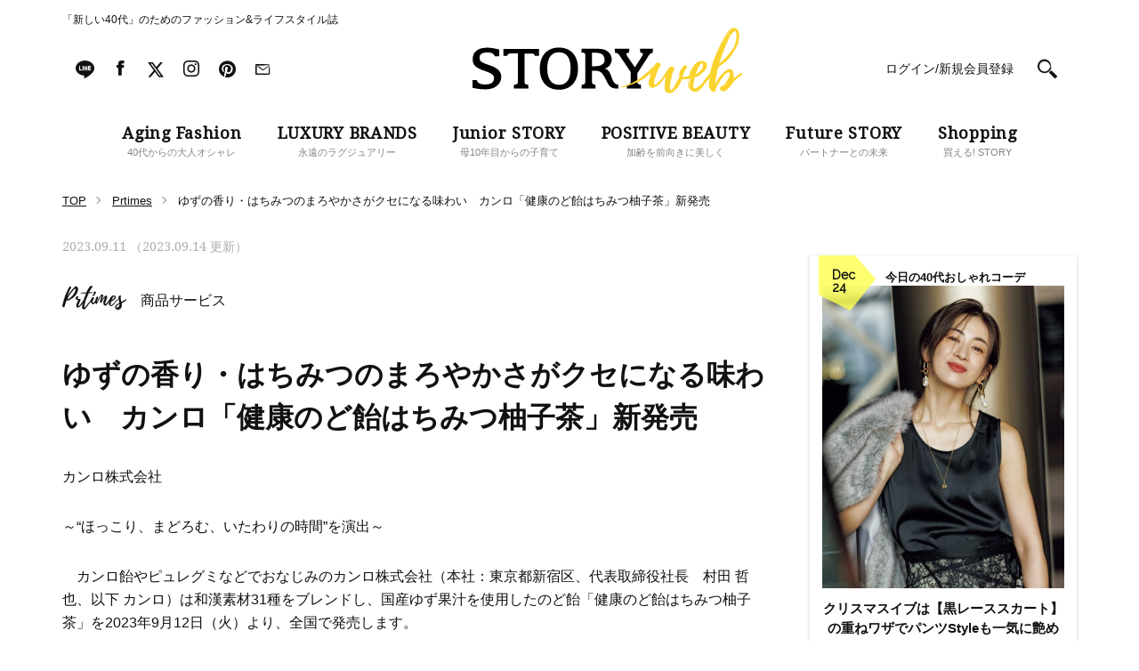

--- FILE ---
content_type: text/html; charset=UTF-8
request_url: https://storyweb.jp/prtimes/327709/
body_size: 87036
content:
<!DOCTYPE html>
<html lang="ja">
<head>
<meta charset="utf-8">
<meta http-equiv="X-UA-Compatible" content="IE=edge">
<meta name="viewport" content="width=1200">
<link href="//fonts.googleapis.com/css?family=Droid+Serif" rel="stylesheet">
<link href="//fonts.googleapis.com/css?family=Raleway" rel="stylesheet">
<link rel="stylesheet" href="https://storyweb.jp/wp-content/themes/story/assets/css/dist/style_pc.css?202512240329">
<link rel="stylesheet" href="https://storyweb.jp/wp-content/themes/story/assets/css/dist/style_pc_search.css?v=20241119">
<link rel="apple-touch-icon" sizes="180x180" href="https://storyweb.jp/wp-content/themes/story/favicons/apple-touch-icon.png">
<link rel="icon" type="image/png" sizes="32x32" href="https://storyweb.jp/wp-content/themes/story/favicons/favicon-32x32.png">
<link rel="icon" type="image/png" sizes="16x16" href="https://storyweb.jp/wp-content/themes/story/favicons/favicon-16x16.png">
<link rel="manifest" href="https://storyweb.jp/wp-content/themes/story/favicons/manifest.json">
<link rel="mask-icon" href="https://storyweb.jp/wp-content/themes/story/favicons/safari-pinned-tab.svg" color="#989898">


<meta name="theme-color" content="#ffffff">
<style>
	.logoSub path {
		fill: #fbd32f;
	}

	.sliderMain__cat, .sliderShopping__cat {
		color: #fbd32f;
	}

	.sectionMagazine:after {
		background-color: #fbd32f;
	}
</style>


<meta name="popin_thumanail" content="https://img.storyweb.jp/wp-content/uploads/2019/05/no-image-320x296.png" /><title>ゆずの香り・はちみつのまろやかさがクセになる味わい　カンロ「健康のど飴はちみつ柚子茶」新発売 &#8211; STORY [ストーリィ] オフィシャルサイト</title>
<meta name='robots' content='max-image-preview:large' />

<!-- SEO Ultimate (http://www.seodesignsolutions.com/wordpress-seo/) -->
	<meta prefix="og: http://ogp.me/ns#" property="og:title" content="ゆずの香り・はちみつのまろやかさがクセになる味わい　カンロ「健康のど飴はちみつ柚子茶」新発売" />
	<meta prefix="og: http://ogp.me/ns#" property="og:url" content="https://storyweb.jp/prtimes/327709/" />
	<meta prefix="og: http://ogp.me/ns#" property="og:image" content="https://storyweb.jp/wp-content/uploads/2017/06/ogp.png" />
	<meta prefix="og: http://ogp.me/ns#" property="og:site_name" content="STORY [ストーリィ] オフィシャルサイト" />
	<meta name="twitter:card" content="summary" />
<!-- /SEO Ultimate -->

<link rel='dns-prefetch' href='//s.w.org' />
<script type="text/javascript">
window._wpemojiSettings = {"baseUrl":"https:\/\/s.w.org\/images\/core\/emoji\/14.0.0\/72x72\/","ext":".png","svgUrl":"https:\/\/s.w.org\/images\/core\/emoji\/14.0.0\/svg\/","svgExt":".svg","source":{"concatemoji":"https:\/\/storyweb.jp\/wp-includes\/js\/wp-emoji-release.min.js?ver=6.0.1"}};
/*! This file is auto-generated */
!function(e,a,t){var n,r,o,i=a.createElement("canvas"),p=i.getContext&&i.getContext("2d");function s(e,t){var a=String.fromCharCode,e=(p.clearRect(0,0,i.width,i.height),p.fillText(a.apply(this,e),0,0),i.toDataURL());return p.clearRect(0,0,i.width,i.height),p.fillText(a.apply(this,t),0,0),e===i.toDataURL()}function c(e){var t=a.createElement("script");t.src=e,t.defer=t.type="text/javascript",a.getElementsByTagName("head")[0].appendChild(t)}for(o=Array("flag","emoji"),t.supports={everything:!0,everythingExceptFlag:!0},r=0;r<o.length;r++)t.supports[o[r]]=function(e){if(!p||!p.fillText)return!1;switch(p.textBaseline="top",p.font="600 32px Arial",e){case"flag":return s([127987,65039,8205,9895,65039],[127987,65039,8203,9895,65039])?!1:!s([55356,56826,55356,56819],[55356,56826,8203,55356,56819])&&!s([55356,57332,56128,56423,56128,56418,56128,56421,56128,56430,56128,56423,56128,56447],[55356,57332,8203,56128,56423,8203,56128,56418,8203,56128,56421,8203,56128,56430,8203,56128,56423,8203,56128,56447]);case"emoji":return!s([129777,127995,8205,129778,127999],[129777,127995,8203,129778,127999])}return!1}(o[r]),t.supports.everything=t.supports.everything&&t.supports[o[r]],"flag"!==o[r]&&(t.supports.everythingExceptFlag=t.supports.everythingExceptFlag&&t.supports[o[r]]);t.supports.everythingExceptFlag=t.supports.everythingExceptFlag&&!t.supports.flag,t.DOMReady=!1,t.readyCallback=function(){t.DOMReady=!0},t.supports.everything||(n=function(){t.readyCallback()},a.addEventListener?(a.addEventListener("DOMContentLoaded",n,!1),e.addEventListener("load",n,!1)):(e.attachEvent("onload",n),a.attachEvent("onreadystatechange",function(){"complete"===a.readyState&&t.readyCallback()})),(e=t.source||{}).concatemoji?c(e.concatemoji):e.wpemoji&&e.twemoji&&(c(e.twemoji),c(e.wpemoji)))}(window,document,window._wpemojiSettings);
</script>
<style type="text/css">
img.wp-smiley,
img.emoji {
	display: inline !important;
	border: none !important;
	box-shadow: none !important;
	height: 1em !important;
	width: 1em !important;
	margin: 0 0.07em !important;
	vertical-align: -0.1em !important;
	background: none !important;
	padding: 0 !important;
}
</style>
	<link rel='stylesheet' id='sbi_styles-css'  href='https://storyweb.jp/wp-content/plugins/instagram-feed/css/sbi-styles.min.css?ver=6.6.1' type='text/css' media='all' />
<link rel='stylesheet' id='wp-block-library-css'  href='https://storyweb.jp/wp-includes/css/dist/block-library/style.min.css?ver=6.0.1' type='text/css' media='all' />
<style id='global-styles-inline-css' type='text/css'>
body{--wp--preset--color--black: #000000;--wp--preset--color--cyan-bluish-gray: #abb8c3;--wp--preset--color--white: #ffffff;--wp--preset--color--pale-pink: #f78da7;--wp--preset--color--vivid-red: #cf2e2e;--wp--preset--color--luminous-vivid-orange: #ff6900;--wp--preset--color--luminous-vivid-amber: #fcb900;--wp--preset--color--light-green-cyan: #7bdcb5;--wp--preset--color--vivid-green-cyan: #00d084;--wp--preset--color--pale-cyan-blue: #8ed1fc;--wp--preset--color--vivid-cyan-blue: #0693e3;--wp--preset--color--vivid-purple: #9b51e0;--wp--preset--gradient--vivid-cyan-blue-to-vivid-purple: linear-gradient(135deg,rgba(6,147,227,1) 0%,rgb(155,81,224) 100%);--wp--preset--gradient--light-green-cyan-to-vivid-green-cyan: linear-gradient(135deg,rgb(122,220,180) 0%,rgb(0,208,130) 100%);--wp--preset--gradient--luminous-vivid-amber-to-luminous-vivid-orange: linear-gradient(135deg,rgba(252,185,0,1) 0%,rgba(255,105,0,1) 100%);--wp--preset--gradient--luminous-vivid-orange-to-vivid-red: linear-gradient(135deg,rgba(255,105,0,1) 0%,rgb(207,46,46) 100%);--wp--preset--gradient--very-light-gray-to-cyan-bluish-gray: linear-gradient(135deg,rgb(238,238,238) 0%,rgb(169,184,195) 100%);--wp--preset--gradient--cool-to-warm-spectrum: linear-gradient(135deg,rgb(74,234,220) 0%,rgb(151,120,209) 20%,rgb(207,42,186) 40%,rgb(238,44,130) 60%,rgb(251,105,98) 80%,rgb(254,248,76) 100%);--wp--preset--gradient--blush-light-purple: linear-gradient(135deg,rgb(255,206,236) 0%,rgb(152,150,240) 100%);--wp--preset--gradient--blush-bordeaux: linear-gradient(135deg,rgb(254,205,165) 0%,rgb(254,45,45) 50%,rgb(107,0,62) 100%);--wp--preset--gradient--luminous-dusk: linear-gradient(135deg,rgb(255,203,112) 0%,rgb(199,81,192) 50%,rgb(65,88,208) 100%);--wp--preset--gradient--pale-ocean: linear-gradient(135deg,rgb(255,245,203) 0%,rgb(182,227,212) 50%,rgb(51,167,181) 100%);--wp--preset--gradient--electric-grass: linear-gradient(135deg,rgb(202,248,128) 0%,rgb(113,206,126) 100%);--wp--preset--gradient--midnight: linear-gradient(135deg,rgb(2,3,129) 0%,rgb(40,116,252) 100%);--wp--preset--duotone--dark-grayscale: url('#wp-duotone-dark-grayscale');--wp--preset--duotone--grayscale: url('#wp-duotone-grayscale');--wp--preset--duotone--purple-yellow: url('#wp-duotone-purple-yellow');--wp--preset--duotone--blue-red: url('#wp-duotone-blue-red');--wp--preset--duotone--midnight: url('#wp-duotone-midnight');--wp--preset--duotone--magenta-yellow: url('#wp-duotone-magenta-yellow');--wp--preset--duotone--purple-green: url('#wp-duotone-purple-green');--wp--preset--duotone--blue-orange: url('#wp-duotone-blue-orange');--wp--preset--font-size--small: 13px;--wp--preset--font-size--medium: 20px;--wp--preset--font-size--large: 36px;--wp--preset--font-size--x-large: 42px;}.has-black-color{color: var(--wp--preset--color--black) !important;}.has-cyan-bluish-gray-color{color: var(--wp--preset--color--cyan-bluish-gray) !important;}.has-white-color{color: var(--wp--preset--color--white) !important;}.has-pale-pink-color{color: var(--wp--preset--color--pale-pink) !important;}.has-vivid-red-color{color: var(--wp--preset--color--vivid-red) !important;}.has-luminous-vivid-orange-color{color: var(--wp--preset--color--luminous-vivid-orange) !important;}.has-luminous-vivid-amber-color{color: var(--wp--preset--color--luminous-vivid-amber) !important;}.has-light-green-cyan-color{color: var(--wp--preset--color--light-green-cyan) !important;}.has-vivid-green-cyan-color{color: var(--wp--preset--color--vivid-green-cyan) !important;}.has-pale-cyan-blue-color{color: var(--wp--preset--color--pale-cyan-blue) !important;}.has-vivid-cyan-blue-color{color: var(--wp--preset--color--vivid-cyan-blue) !important;}.has-vivid-purple-color{color: var(--wp--preset--color--vivid-purple) !important;}.has-black-background-color{background-color: var(--wp--preset--color--black) !important;}.has-cyan-bluish-gray-background-color{background-color: var(--wp--preset--color--cyan-bluish-gray) !important;}.has-white-background-color{background-color: var(--wp--preset--color--white) !important;}.has-pale-pink-background-color{background-color: var(--wp--preset--color--pale-pink) !important;}.has-vivid-red-background-color{background-color: var(--wp--preset--color--vivid-red) !important;}.has-luminous-vivid-orange-background-color{background-color: var(--wp--preset--color--luminous-vivid-orange) !important;}.has-luminous-vivid-amber-background-color{background-color: var(--wp--preset--color--luminous-vivid-amber) !important;}.has-light-green-cyan-background-color{background-color: var(--wp--preset--color--light-green-cyan) !important;}.has-vivid-green-cyan-background-color{background-color: var(--wp--preset--color--vivid-green-cyan) !important;}.has-pale-cyan-blue-background-color{background-color: var(--wp--preset--color--pale-cyan-blue) !important;}.has-vivid-cyan-blue-background-color{background-color: var(--wp--preset--color--vivid-cyan-blue) !important;}.has-vivid-purple-background-color{background-color: var(--wp--preset--color--vivid-purple) !important;}.has-black-border-color{border-color: var(--wp--preset--color--black) !important;}.has-cyan-bluish-gray-border-color{border-color: var(--wp--preset--color--cyan-bluish-gray) !important;}.has-white-border-color{border-color: var(--wp--preset--color--white) !important;}.has-pale-pink-border-color{border-color: var(--wp--preset--color--pale-pink) !important;}.has-vivid-red-border-color{border-color: var(--wp--preset--color--vivid-red) !important;}.has-luminous-vivid-orange-border-color{border-color: var(--wp--preset--color--luminous-vivid-orange) !important;}.has-luminous-vivid-amber-border-color{border-color: var(--wp--preset--color--luminous-vivid-amber) !important;}.has-light-green-cyan-border-color{border-color: var(--wp--preset--color--light-green-cyan) !important;}.has-vivid-green-cyan-border-color{border-color: var(--wp--preset--color--vivid-green-cyan) !important;}.has-pale-cyan-blue-border-color{border-color: var(--wp--preset--color--pale-cyan-blue) !important;}.has-vivid-cyan-blue-border-color{border-color: var(--wp--preset--color--vivid-cyan-blue) !important;}.has-vivid-purple-border-color{border-color: var(--wp--preset--color--vivid-purple) !important;}.has-vivid-cyan-blue-to-vivid-purple-gradient-background{background: var(--wp--preset--gradient--vivid-cyan-blue-to-vivid-purple) !important;}.has-light-green-cyan-to-vivid-green-cyan-gradient-background{background: var(--wp--preset--gradient--light-green-cyan-to-vivid-green-cyan) !important;}.has-luminous-vivid-amber-to-luminous-vivid-orange-gradient-background{background: var(--wp--preset--gradient--luminous-vivid-amber-to-luminous-vivid-orange) !important;}.has-luminous-vivid-orange-to-vivid-red-gradient-background{background: var(--wp--preset--gradient--luminous-vivid-orange-to-vivid-red) !important;}.has-very-light-gray-to-cyan-bluish-gray-gradient-background{background: var(--wp--preset--gradient--very-light-gray-to-cyan-bluish-gray) !important;}.has-cool-to-warm-spectrum-gradient-background{background: var(--wp--preset--gradient--cool-to-warm-spectrum) !important;}.has-blush-light-purple-gradient-background{background: var(--wp--preset--gradient--blush-light-purple) !important;}.has-blush-bordeaux-gradient-background{background: var(--wp--preset--gradient--blush-bordeaux) !important;}.has-luminous-dusk-gradient-background{background: var(--wp--preset--gradient--luminous-dusk) !important;}.has-pale-ocean-gradient-background{background: var(--wp--preset--gradient--pale-ocean) !important;}.has-electric-grass-gradient-background{background: var(--wp--preset--gradient--electric-grass) !important;}.has-midnight-gradient-background{background: var(--wp--preset--gradient--midnight) !important;}.has-small-font-size{font-size: var(--wp--preset--font-size--small) !important;}.has-medium-font-size{font-size: var(--wp--preset--font-size--medium) !important;}.has-large-font-size{font-size: var(--wp--preset--font-size--large) !important;}.has-x-large-font-size{font-size: var(--wp--preset--font-size--x-large) !important;}
</style>
<link rel='stylesheet' id='wpt-twitter-feed-css'  href='https://storyweb.jp/wp-content/plugins/wp-to-twitter/css/twitter-feed.css?ver=6.0.1' type='text/css' media='all' />
<link rel='stylesheet' id='ppress-frontend-css'  href='https://storyweb.jp/wp-content/plugins/wp-user-avatar/assets/css/frontend.min.css?ver=4.1.1' type='text/css' media='all' />
<link rel='stylesheet' id='ppress-flatpickr-css'  href='https://storyweb.jp/wp-content/plugins/wp-user-avatar/assets/flatpickr/flatpickr.min.css?ver=4.1.1' type='text/css' media='all' />
<link rel='stylesheet' id='ppress-select2-css'  href='https://storyweb.jp/wp-content/plugins/wp-user-avatar/assets/select2/select2.min.css?ver=6.0.1' type='text/css' media='all' />
<link rel='stylesheet' id='wordpress-popular-posts-css-css'  href='https://storyweb.jp/wp-content/plugins/wordpress-popular-posts/assets/css/wpp.css?ver=6.0.3' type='text/css' media='all' />
<script type='application/json' id='wpp-json'>
{"sampling_active":1,"sampling_rate":500,"ajax_url":"https:\/\/storyweb.jp\/wp-json\/wordpress-popular-posts\/v1\/popular-posts","api_url":"https:\/\/storyweb.jp\/wp-json\/wordpress-popular-posts","ID":327709,"token":"4c0b482a5a","lang":0,"debug":0}
</script>
<script type='text/javascript' src='https://storyweb.jp/wp-content/plugins/wordpress-popular-posts/assets/js/wpp.min.js?ver=6.0.3' id='wpp-js-js'></script>
<link rel="https://api.w.org/" href="https://storyweb.jp/wp-json/" /><link rel="canonical" href="https://storyweb.jp/prtimes/327709/" />
<link rel="alternate" type="application/json+oembed" href="https://storyweb.jp/wp-json/oembed/1.0/embed?url=https%3A%2F%2Fstoryweb.jp%2Fprtimes%2F327709%2F" />
<link rel="alternate" type="text/xml+oembed" href="https://storyweb.jp/wp-json/oembed/1.0/embed?url=https%3A%2F%2Fstoryweb.jp%2Fprtimes%2F327709%2F&#038;format=xml" />
<!-- Markup (JSON-LD) structured in schema.org ver.4.8.1 START -->
<!-- Markup (JSON-LD) structured in schema.org END -->
            <style id="wpp-loading-animation-styles">@-webkit-keyframes bgslide{from{background-position-x:0}to{background-position-x:-200%}}@keyframes bgslide{from{background-position-x:0}to{background-position-x:-200%}}.wpp-widget-placeholder,.wpp-widget-block-placeholder{margin:0 auto;width:60px;height:3px;background:#dd3737;background:linear-gradient(90deg,#dd3737 0%,#571313 10%,#dd3737 100%);background-size:200% auto;border-radius:3px;-webkit-animation:bgslide 1s infinite linear;animation:bgslide 1s infinite linear}</style>
            	<script type="text/javascript">
		<!-- Add Static Queue Snippet here -->
		!function(t,n){t[n]=t[n]||{nlsQ:function(e,o,c,r,s,i){return s=t.document,r=s.createElement("script"),r.async=1,r.src=("http:"===t.location.protocol?"http:":"https:")+"//cdn-gl.imrworldwide.com/conf/"+e+".js#name="+o+"&ns="+n,i=s.getElementsByTagName("script")[0],i.parentNode.insertBefore(r,i),t[o]=t[o]||{g:c,ggPM:function(n,e,c,r,s){(t[o].q=t[o].q||[]).push([n,e,c,r,s])}}, t[o]}}}(window,"NOLBUNDLE");
		<!--initialize the SDK here -->
		var sdkInstance = NOLBUNDLE.nlsQ("PB94F37D6-728D-4C1D-A48A-B4FFECBC45B5", "sdkInstance");
	</script>
	<link rel="canonical" href="https://storyweb.jp/prtimes/327709/">
<!-- meta robots  -->

<!-- TD Header Tag Start -->
<script type="text/javascript">
!function(t,e){if(void 0===e[t]){e[t]=function(){e[t].clients.push(this),this._init=[Array.prototype.slice.call(arguments)]},e[t].clients=[];for(var r=function(t){return function(){return this["_"+t]=this["_"+t]||[],this["_"+t].push(Array.prototype.slice.call(arguments)),this}},s=["addRecord","blockEvents","fetchServerCookie","fetchGlobalID","fetchUserSegments","resetUUID","ready","setSignedMode","setAnonymousMode","set","trackEvent","trackPageview","trackClicks","unblockEvents"],n=0;n<s.length;n++){var c=s[n];e[t].prototype[c]=r(c)}var o=document.createElement("script");o.type="text/javascript",o.async=!0,o.src=("https:"===document.location.protocol?"https:":"http:")+"//cdn.treasuredata.com/sdk/2.4/td.min.js";var a=document.getElementsByTagName("script")[0];a.parentNode.insertBefore(o,a)}}("Treasure",this);
</script>
<script type="text/javascript">
(function(){
  var td = new Treasure({
    host: 'tokyo.in.treasuredata.com',
    writeKey: '160/50c514e4738b6df08a98b4da9275d66a6d32de4f',
    database: 'prd_kobunsha_db',
    cdpHost: 'cdp-tokyo.in.treasuredata.com',
    startInSignedMode: true
  });

  var successCallback = function (audiences) {
    var segments = [];
    for(var i=0;i<audiences.length;i++) {
      var seg = audiences[i].values || [];
      segments = segments.concat(seg);
    }
    try{
      if(window.localStorage) {
				window.localStorage.setItem('cdmTD_segs', JSON.stringify(segments));
			}
      if(window.googletag && window.googletag.cmd){
        window.googletag.cmd.push(function() {
          window.googletag.pubads().setTargeting('TD_segment', segments);
        });
      }
    }catch(e){};
  }

  var errorCallback = function (err) {
    console.log(err);
  }

  function getTdCookie(k){
    try{
      var cs = document.cookie;
      if(cs) {
      var acs = cs.split('; ');
        for(var i=0;i<acs.length;i++){
          var cs = acs[i].split('=');
          if(cs[0] === k){ return cs[1]; }
        }
      }
      return '';
    }catch(e){return '';}
  };

  td.fetchUserSegments({
    audienceToken: [
      '2e9b26f2-c140-48e5-a123-787e29138a31',
      '96285c78-42a4-4e7b-ac67-866670189e10'
    ],
    keys: {
      td_ssc_id: getTdCookie('_td_ssc_id')
  }}, successCallback, errorCallback);
})();
</script>
<!-- TD Header Tag End -->

<script src="https://one.adingo.jp/tag/storyweb/74bed727-f503-43f1-a37c-4cdcbb4c9d3d.js"></script>

</head>

<body>
<!-- Google Tag Manager -->
<noscript><iframe src="//www.googletagmanager.com/ns.html?id=GTM-WDVSCG"
height="0" width="0" style="display:none;visibility:hidden"></iframe></noscript>
<script>(function(w,d,s,l,i){w[l]=w[l]||[];w[l].push({'gtm.start':
new Date().getTime(),event:'gtm.js'});var f=d.getElementsByTagName(s)[0],
j=d.createElement(s),dl=l!='dataLayer'?'&l='+l:'';j.async=true;j.src=
'//www.googletagmanager.com/gtm.js?id='+i+dl;f.parentNode.insertBefore(j,f);
})(window,document,'script','dataLayer','GTM-WDVSCG');</script>
<!-- End Google Tag Manager -->

<div id="fb-root"></div>
<script>(function(d, s, id) {
  var js, fjs = d.getElementsByTagName(s)[0];
  if (d.getElementById(id)) return;
  js = d.createElement(s); js.id = id;
  js.src = "//connect.facebook.net/ja_JP/sdk.js#xfbml=1&version=v2.9";
  fjs.parentNode.insertBefore(js, fjs);
}(document, 'script', 'facebook-jssdk'));</script>



<div class="fix js-fix">
	<div class="layout">
		<div class="fix__header js-fix-header clearfix">

					<div class="fix__header__logo">
						<a href="/">
					<svg version="1.1" class="fix__header__logo__svg" xmlns="http://www.w3.org/2000/svg" xmlns:xlink="http://www.w3.org/1999/xlink" x="0px" y="0px" viewBox="0 0 301.8 72.8" style="enable-background:new 0 0 301.8 72.8;" xml:space="preserve"><g class="logoMain"><path class="st0" d="M118.1,45.5c0,14.8-8.4,23.6-21.4,23.6c-13,0-21.4-8.9-21.4-23.6c0-14.8,8.4-23.6,21.4-23.6C109.8,21.9,118.1,30.7,118.1,45.5z M83.7,45.4c0,11.9,4.7,18.2,13.1,18.2c8.7,0,13-6.3,13-18.2c0-11.9-4.1-18.2-13-18.2C88,27.2,83.7,33.5,83.7,45.4z"/><path class="st0" d="M163,63.3c-0.1,0-0.1,0-0.2,0c-3.9-0.4-4.9-2.6-6.6-6.8c-1.7-4.2-2.9-10-8.2-11c4.9-1.4,7.8-5.8,7.8-10.4c0-6.7-5.6-11.8-14.3-11.8H122v4.3c3.5,0,4.2,0.5,4.2,2.7v29.1c0,2.7-0.6,4-3.9,4l-0.3,4.3h15.8l-0.3-4.3c-3.3-0.1-3.8-1.4-3.8-4l0-11.6h2.7c5.7,0,7.8,1.3,10.5,5.6c3.4,5.5,3.5,8.3,6.9,11.8c3,3.1,8.4,2.6,9.5,2.5L163,63.3z M137.1,42.8h-3.4v-15h5.3c5.1,0,8.9,2.6,8.9,8.1C147.9,40,144,42.8,137.1,42.8z"/><path class="st0" d="M202,23.3h-14.5l0.3,4.4c1.3,0,2.9,0,2.9,1.5c0,1-1.2,2.7-1.7,3.6L181.8,44L174,32.8c-0.5-0.9-1.7-2.5-1.7-3.6c0-1.6,1.6-1.5,3-1.5l0.3-4.4h-16.4l0.3,4.4c2.9,0.1,4.2,1.3,6.2,4.7L177,49.3v9.8l0,0.3c0,2.7-0.6,4-4,4l-0.3,4.3h16l-0.3-4.3c-3.4-0.1-3.9-1.4-3.9-4l0-5.8l0-2.9l10.3-16c2.1-3.1,3.4-6.7,6.9-6.9L202,23.3z"/><path class="st0" d="M22.4,42.9l-8.7-3.2c-4-1.7-5.8-2.8-5.8-6.4c0-4.4,3.4-6,9.4-6c3.8,0,6.5,1.4,7.7,4.3h5v-7.5c-5.3-1.3-9.9-2.1-13.4-2.1c-10.7,0-16.4,4.8-16.4,12.7c0,6.6,2.7,8.8,9.5,11.9c0,0,4.5,1.5,8.1,3c3.6,1.4,6.3,3.3,6.3,6.6c0,4.8-3.9,7-9.7,7c-5.4,0-8.6-1.3-9.6-4.9H0V67c5.6,1.2,10.5,1.7,14.7,1.7c10.7,0,17.5-6,17.5-14C32.2,49.2,28.4,45.4,22.4,42.9z"/><path class="st0" d="M39.1,31.1c0.3-2.4,1.4-2.6,4.8-2.6h6.9v26l0,0.5v4.4c0,2.7-0.6,4-4.2,4h-0.1l-0.3,4.3h16.4l-0.3-4.3c-3.5,0-4.1-1.3-4.1-4l0-4.5l0-0.3v-26h6.4c3.7,0,4.7,0.2,5.1,2.6h4.8v-7.8c-4.7,0-8.8,0.1-12.5,0.1H49.1c-3.9,0-10-0.1-14.6-0.1v7.8H39.1z"/></g><g class="logoSub"><path class="st1" d="M273,59.1c-0.6,0.8-1.2,1.7-1.6,2.6L273,59.1z"/><path class="st1" d="M301.7,50.5L301.7,50.5L301.7,50.5c-1-1.3-2.3,0.7-3.2,1.3c-1.9,1.6-4,2.8-6.1,4.2c0.1-0.4,0.1-4.4-0.1-4.3c-0.1,0.2-0.1,0.4-0.1,0.7c-0.1-2.4-0.5-5.5-3.4-6.4c-1.1-0.4-2.2-0.1-3.2,0.4c-2.9,1.3-5.4,4.2-7.5,6.4c-1.8,1.9-3.4,4-4.9,6.2c0.8-1,1.7-2,2.5-2.8c-1.6,2.1-3.2,4.3-4.4,6.7l0.3-1.2l-0.1,0.4c0.6-4,1.3-8.1,2.2-12c0.4-1.9,0.6-4.6,1.6-6.3c0.7-1.3,3.1-1.5,3.9-2.8c0,0-0.2,0.2-0.5,0.3c1-0.8,2-1.7,3-2.5c0,0.1-0.7,0.8-0.7,0.8c0.5,0.4,4.7-4,5.1-4.5c1.8-1.9,3.5-3.9,4.9-6.2c1.2-2.1,2.5-4.1,3.7-6.2c0.7-1.2,1.3-2.4,1.9-3.7c0.4-0.9,1.4-2.8,1.2-3.8c-0.1-0.1-0.1-0.1-0.2,0l0.4-1.8c0,0-0.1,1.4-0.2,1.5c0.4-0.3,0.3-1.9,0.3-1.9c0.9-4.3,0.9-12.8-5.2-13.1c-3.1-0.1-5.7,2.8-7.5,4.9c-2.1,2.6-3.9,5.5-5.5,8.5c-2.9,5.2-5.2,10.7-7.4,16.1c-2.5,6.3-4.8,12.8-6.3,19.4c-0.1,0.5-0.2,1-0.4,1.6c0,0,0,0,0,0c-1.3,1.7-2.5,3.4-3.8,4.9c-1.1,1.3-2.3,2.7-3.2,4.1c0,0.1-0.1,0.5-0.1,0.5c-0.3,0.4-0.7,0.8-1.1,1.3c-0.7,0.7-1.3,1.4-2.1,2.1c-1.1,1-7.4,7-8.2,3.1c-0.4-1.9,0.1-4.2,0.5-6c0.2-1,0.4-1.9,0.6-2.8c0.1-0.7-0.1-1.5,0.3-2.2c0.2-0.4,0.3-0.4,0.8-0.5l1.3-0.4c0.8-0.3,1.6-0.6,2.4-1c1.1-0.7,2.2-1.5,3.1-2.3c2.3-1.9,4.8-4.3,5.8-7.2c0.5-1.6,0.6-3.4-0.4-4.9c-1-1.3-2.6-1.9-4.1-2.2c-4-0.7-7.1,1.6-9.4,4.6c-2.8,3.4-4.8,7.7-5.8,12c-0.1,0.1-0.3,0.1-0.4,0.2c-0.8,0.3-3,0.6-3.6,0.9c-0.8,0.6-2.5,0.1-3.4,0.1c1.2-2.8,1.9-5.9,3.6-8.5c0.8-1,1.7-2.2,1.3-3.5c-0.3-0.9-1.2-1.6-2.2-1.2c-0.2,0.1-0.3,0.3-0.5,0.5c-1.3,1.2-2.8,2.8-3.8,4.3c-0.9,1.5-1.5,3-1.9,4.7c-0.1,0.3-0.2,4.3-0.2,4.3l0.3-0.2c0.1,0.5-1.5,2.5-1.9,3.2c-0.8,1.5-1.7,3.1-2.6,4.6c-0.8,1.3-3,6.7-4.8,6.5c-3.9-0.4,1.4-16.5,1.2-16.6c-0.4-0.1-2.1,7.5-2.3,8.8c0.7-4.4,1.8-8.8,3.3-12.9c-0.1,0.4-0.2,1-0.2,1c0.3,0.1,1.3-2.9,1.2-2.9l-0.4,0.2c0.2-0.4,0.8-0.5,0.8-1.1c0.2-0.9-0.5-1.6-1.2-2.1c-1.6-1.2-3.8-0.5-5,0.9c-0.9,1.2-1.7,2.6-2.5,3.8c-0.8,1.1-1.5,2.1-2.2,3.2c-0.2,0.3-2.1,3.2-1.9,3.2c0.2-0.1,0.3-0.2,0.5-0.3c-1.5,1.9-3.7,4.2-5.5,5.9c-0.8,0.7-2.6,3-3.8,2.8c-3.8-0.7,3.7-16.1,3.5-16.2c-0.2-0.1-3,6.9-3.2,7.5c1.3-3.8,3-7.5,4.7-11.2c0.1,0-0.4,1.2-0.3,1.2c0.2,0.1,1.5-2.5,1.2-2.5l-0.2,0.2c0.2-0.4,0.6-0.5,0.7-0.9c0.2-0.9-0.5-1.8-1.2-2.2c-1.8-1.2-4.3-0.2-5.2,1.5c-0.2,0.4-0.2,0.8-0.5,1.2c-0.2,0.2-0.8,0.5-1.1,1c0,0,0,0.1,0,0.1c-3,2.8-8.1,7.6-11.9,10.7c-11.8,9.6-24.9,12.3-24.9,12.3c-1.6,1,4.9,0,4.9,0s5.4-1.8,11.3-4.3c10.7-4.6,13.5-8.1,13.5-8.1l4.2-2.7c-0.8,2.3-1.6,4.9-1.4,4.9c0,0,0.2-0.1,0.2-0.2c-0.2,0.5-0.2,1.1-0.3,1.6c-0.2,0,0.1-0.5-0.1-0.5c-0.5-0.1-1.1,3.8-1.1,4c-0.1,1.5,0.3,3,1,4.3c0.5,0.8,1.1,1.5,2,1.8c0.5,0.2,1.2,0.3,1.8,0.2c0.2,0,1.5-0.5,0.9-0.5l0.8-0.2l-0.5,0.2c0.1,0.1,2.2-1,2.5-1.1c1.6-0.7,3-1.8,4.2-3.1c2.4-2.5,4.5-5.6,6.6-8.5c-0.2,0.8-2.1,10.5-1.5,10.5l0.2-0.3c0,0.7,0,1.4,0.1,2c-0.2,0-0.1-0.5-0.2-0.5c-0.5,0.1,0.1,3.3,0.2,3.6c0.4,1.3,1,2.6,2.2,3.2c1.2,0.6,3.1,0.7,4.5,0.5c0.9-0.2,1.9-0.5,2.7-1.2c0.1-0.1,1.2-1.2,0.8-1.2l0.4-0.2c-0.1,0.1-0.1,0.2-0.1,0.2c0.1,0.1,2.4-2.4,2.7-2.6c1.5-1.3,2.6-3.2,3.5-4.9l1.3-2.8l0.6-1.5c0.2-0.4,0.4-0.8,0.5-1.2c0.2,0,0.4,0.1,0.5,0.1c1.5-0.3,4,0.2,5.5-0.3c0.6-0.2,1.3-0.4,1.9-0.6c-0.2,1.3-0.4,2.6-0.7,3.9c-0.4,2.2-0.6,4.3,0.6,6.4c-0.1-0.7-0.2-1.4-0.2-2.1c0-0.4,0.1-0.7,0.1-1c0-0.1-0.1-0.6-0.1-0.8c0-0.7,0.1-1.2,0.3-1.9c0.1-0.7,0-1.3,0.1-2c0.1-0.7,0.4-1.3,0.7-2c0.1-0.3,0.2-0.6,0.3-0.9c0.2-0.1,0.4-0.2,0.6-0.2c0,0.3,0,0.7,0,1c-0.1,1-0.4,1.9-0.6,3c-0.1,1-0.6,1.9-0.7,2.8c-0.1,0.9-0.4,1.6-0.4,2.5c0,0.5,0.1,1,0.1,1.5c0.1,0.6,0.4,1,0.8,1.4c1.3,1.5,3,2.7,4.9,3.2c1.3,0.4,2.5,0.3,3.8-0.4c1.8-1,3.4-2.5,4.7-3.9c1.3-1.4,2.2-3,3.4-4.5c1-1.3,2.3-2.6,3.4-4l2.1-2.7c-0.3,1.6-0.5,3.2-0.6,4.8c-0.1,1-0.7,6.3,0.6,6.8c0,0.1,0-0.2-0.1-0.7c0.1,0.4,0.2,0.6,0.4,0.9c-0.1,0,0.4,1.1,0.4,1.1c0.4,0.7,0.9,1.3,1.6,1.8c1.3,0.9,3,1.3,3.9-0.2c0.7-1.2,1-3.2,1.7-4.6c0.2-0.6,0.5-1.2,0.8-1.8c-0.1-0.4,0-0.7,0.3-0.9c0.1,0.1,0.3,0,0.5-0.2c1.1-1.3,1.8-3,2.7-4.5c0.4-0.6,5.2-7,5.8-7.3c-0.1,0-0.1,0-0.2,0.1c0.4-0.4,0.8-0.7,1.3-1.1c0.1,0.2-0.4,0.4-0.3,0.4c0,0,2.7-1,3-1c1,0.2,0.8,1.8,0.7,2.5c-0.1,1.1-0.7,2.2-1.2,3.1c-0.3,0.6-0.8,1.3-1,1.9c0,0.1-0.4,1.3,0,0.7l-0.2,0.4c-0.2,0.4-1.6,2.2-1.9,2.5c-1.3,1.2-2.2,2.6-3.4,3.8c-1.5,1.5-4.9,2.2-2.6,4.9c4,4.9,10.2-2.8,12.4-6c1.2-1.8,2.7-3.4,4-4.9c0.4-0.5,1.3-1.2,1.9-1.6c0.2-0.1,0.6-0.1,0.8-0.4c0.6-0.6,0.7-0.9,1.2-1.4c1-1,2.6-1.3,3.5-2.4c0.1-0.2,0.1-0.4-0.1-0.6c0.1-0.1,0.2-0.1,0.4-0.1l0.4-0.2C301.6,51.6,302.1,51.3,301.7,50.5z M275.9,39.7l0.1-0.2c0-0.1,0.1-0.1,0.1-0.3c0-0.1,0-0.2,0.1-0.2v-0.1l1-3.1l-0.4,1.3c-0.1,0.6-0.4,2.2-0.8,2.6C275.9,39.8,276,39.7,275.9,39.7L275.9,39.7z M292.5,3.7c0.2-0.2,0.5-0.3,0.8-0.3c2.4,0,2.1,6.3,2,7.6c-0.1,2.2-0.7,4.3-1.4,6.4c-0.5,1.6-1.1,4-2.1,5.2c-1.9,2.5-4.1,5.5-6.2,8.1c-2.7,3.4-5.9,6.2-9.3,8.9c1.3-4.5,2.9-9,4.6-13.4c0.4-1,4.8-12.4,5.4-12.9c-0.1,0.1-0.3,0.2-0.4,0.4c1.3-2.8,2.6-5.5,4.6-8l-1,1.8c0.7-0.9,3.7-4.2,3.8-4C293.2,3.4,292.7,3.5,292.5,3.7z M279.3,29.8c1.2-3.1,2.4-6.3,3.7-9.3L279.3,29.8z M278.6,17c1.7-3.3,3.5-6.4,5.8-9.3c1.5-2,3.7-4.4,6.4-5.3c-2.6,0.9-4.4,3.2-6,5.4c-2.2,3-4,6.1-5.8,9.3c-2.8,4.9-5.1,10-7,15.2C273.8,27.1,275.9,22,278.6,17z M202.6,59.4l0.6-2.5L202.6,59.4C202.7,59.3,202.6,59.4,202.6,59.4z M215,64c0.2-1.9,0.7-3.8,1.2-5.6c-0.4,2.2-0.7,4.2-0.8,6.2c-0.2,2.5-0.2,6.4,2.4,7.6C215.1,71,214.8,66.7,215,64z M218.9,50.4C218.8,50.6,218.8,50.6,218.9,50.4c-0.6,1.1-1,2.2-1.4,3.2c0.5-1.6,1-3.2,2.1-4.5C219.4,49.6,219.1,50,218.9,50.4z M250.6,49.5c1.1-2.4,1.9-4.9,3.5-7.2l1.3-1.8c0.3-0.4,0.8-1,1.3-1.2c1.1-0.2,1.4,1.7,1.3,2.5l-0.3,1.6c-0.1,0.4,0.1,0.7,0,1.1c-0.1,0.4-0.5,0.7-0.7,1l-1.3,1.6c-1.7,2-3.9,3.7-6.3,5c0.4-0.8,0.6-1.6,1-2.4C250.6,49.6,250.6,49.5,250.6,49.5z M244,52.3c0,0.1-0.1,0.3-0.2,0.4c0,0-0.1,0-0.1,0.1C243.8,52.6,243.9,52.4,244,52.3z M277.6,53.7L277.6,53.7C277.7,53.7,277.6,53.7,277.6,53.7z M283.5,61.5c-1.3,1.7-3.1,3.9-5,4.9c1-0.6,1.7-1.7,2.7-2.8c1.3-1.7,2.6-3.4,3.9-5.2c0.6-0.8,2.3-3.9,2.8-6.3C287.4,55.5,285.3,58.8,283.5,61.5z"/></g></svg>
				</a>
					</div>
					<div class="fix__header__nav">
				<ul class="fix__header__nav__list js-fix-nav-list clearfix">
					<li>
						<a href="/story_tags/aging-fashion%ef%bd%9e40%e4%bb%a3%e3%81%8b%e3%82%89%e3%81%ae%e5%a4%a7%e4%ba%ba%e3%82%aa%e3%82%b7%e3%83%a3%e3%83%ac%ef%bd%9e/">
							<span>Aging Fashion</span>
							<em>40代からの大人オシャレ</em>
						</a>
					</li>
					<li>
						<a href="/story_tags/luxury-brands%ef%bd%9e%e6%b0%b8%e9%81%a0%e3%81%ae%e3%83%a9%e3%82%b0%e3%82%b8%e3%83%a5%e3%82%a2%e3%83%aa%e3%83%bc%ef%bd%9e/">
							<span>LUXURY BRANDS</span>
							<em>永遠のラグジュアリー</em>
						</a>
					</li>
					<li>
						<a href="/story_tags/40%E4%BB%A3%E3%83%9E%E3%83%9E%E3%81%AE%E5%AD%90%E3%81%A9%E3%82%82%E3%81%AE%E6%95%99%E8%82%B2/">
							<span>Junior STORY</span>
							<em>母10年目からの子育て</em>
						</a>
					</li>
					<li>
						<a href="/fashion/story_tags/40%E4%BB%A3%E7%BE%8E%E5%AE%B9/">
							<span>POSITIVE BEAUTY</span>
							<em>加齢を前向きに美しく</em>
						</a>
					</li>
					<li>
						<a href="/story_tags/%E5%A4%AB%E5%A9%A6%E5%86%86%E6%BA%80%E3%81%AE%E7%A7%98%E8%A8%A3%EF%BC%81%E3%83%80%E3%83%B3%E3%83%8A%E3%81%A8%E3%81%AE%E6%8E%A5%E3%81%97%E6%96%B9/">
							<span>Future STORY</span>
							<em>パートナーとの未来</em>
						</a>
					</li>
					<li>
						<a href="/storyshop/">
							<span>Shopping</span>
							<em>買える! STORY</em>
						</a>
					</li>
				</ul>
			</div>
			<div class="fix__header__user">
				<ul class="fix__header__user__list clearfix">
					<li><a href="javascript:void(0);" class="js-fix-search"><span class="font-search"></span></a></li>
				</ul>
			</div>
<script async src="https://cse.google.com/cse.js?cx=158dbfd5c20f54157"></script>
<div class="gcse-searchbox-only"></div>
			</div>
		</div>

	</div><!-- // layout -->
</div><!-- // fix -->



<header id="header" class="header">
	<div class="layout">
		<div class="header__menu clearfix">
						<p class="header__menu__text"><a href="/">「新しい40代」のためのファッション&amp;ライフスタイル誌</a></p>
						<div class="header__sns">
				<ul class="header__sns__list clearfix">
					<li><a href="https://line.me/R/ti/p/%40dza7551m" target="_blank"><span class="font-line"></span></a></li>
					<li><a href="https://www.facebook.com/STORYlove40/" target="_blank"><span class="font-facebook"></span></a></li>
					<li><a href="https://x.com/story_web" target="_blank"><span class="font-x"></span></a></li>
					<li><a href="https://www.instagram.com/story_love40/" target="_blank"><span class="font-instagram"></span></a></li>
					<li><a href="https://www.pinterest.jp/STORYweb_love40/_created/" target="_blank"><span class="font-pinterest"></span></a></li>
					<li><a href="/regist/"><span class="font-mail"></span></a></li>
				</ul>
			</div>
						<div class="header__logo">
							<a href="/">
					<svg version="1.1" class="header__logo__svg" xmlns="http://www.w3.org/2000/svg" xmlns:xlink="http://www.w3.org/1999/xlink" x="0px" y="0px" viewBox="0 0 301.8 72.8" style="enable-background:new 0 0 301.8 72.8;" xml:space="preserve"><g class="logoMain"><path class="st0" d="M118.1,45.5c0,14.8-8.4,23.6-21.4,23.6c-13,0-21.4-8.9-21.4-23.6c0-14.8,8.4-23.6,21.4-23.6C109.8,21.9,118.1,30.7,118.1,45.5z M83.7,45.4c0,11.9,4.7,18.2,13.1,18.2c8.7,0,13-6.3,13-18.2c0-11.9-4.1-18.2-13-18.2C88,27.2,83.7,33.5,83.7,45.4z"/><path class="st0" d="M163,63.3c-0.1,0-0.1,0-0.2,0c-3.9-0.4-4.9-2.6-6.6-6.8c-1.7-4.2-2.9-10-8.2-11c4.9-1.4,7.8-5.8,7.8-10.4c0-6.7-5.6-11.8-14.3-11.8H122v4.3c3.5,0,4.2,0.5,4.2,2.7v29.1c0,2.7-0.6,4-3.9,4l-0.3,4.3h15.8l-0.3-4.3c-3.3-0.1-3.8-1.4-3.8-4l0-11.6h2.7c5.7,0,7.8,1.3,10.5,5.6c3.4,5.5,3.5,8.3,6.9,11.8c3,3.1,8.4,2.6,9.5,2.5L163,63.3z M137.1,42.8h-3.4v-15h5.3c5.1,0,8.9,2.6,8.9,8.1C147.9,40,144,42.8,137.1,42.8z"/><path class="st0" d="M202,23.3h-14.5l0.3,4.4c1.3,0,2.9,0,2.9,1.5c0,1-1.2,2.7-1.7,3.6L181.8,44L174,32.8c-0.5-0.9-1.7-2.5-1.7-3.6c0-1.6,1.6-1.5,3-1.5l0.3-4.4h-16.4l0.3,4.4c2.9,0.1,4.2,1.3,6.2,4.7L177,49.3v9.8l0,0.3c0,2.7-0.6,4-4,4l-0.3,4.3h16l-0.3-4.3c-3.4-0.1-3.9-1.4-3.9-4l0-5.8l0-2.9l10.3-16c2.1-3.1,3.4-6.7,6.9-6.9L202,23.3z"/><path class="st0" d="M22.4,42.9l-8.7-3.2c-4-1.7-5.8-2.8-5.8-6.4c0-4.4,3.4-6,9.4-6c3.8,0,6.5,1.4,7.7,4.3h5v-7.5c-5.3-1.3-9.9-2.1-13.4-2.1c-10.7,0-16.4,4.8-16.4,12.7c0,6.6,2.7,8.8,9.5,11.9c0,0,4.5,1.5,8.1,3c3.6,1.4,6.3,3.3,6.3,6.6c0,4.8-3.9,7-9.7,7c-5.4,0-8.6-1.3-9.6-4.9H0V67c5.6,1.2,10.5,1.7,14.7,1.7c10.7,0,17.5-6,17.5-14C32.2,49.2,28.4,45.4,22.4,42.9z"/><path class="st0" d="M39.1,31.1c0.3-2.4,1.4-2.6,4.8-2.6h6.9v26l0,0.5v4.4c0,2.7-0.6,4-4.2,4h-0.1l-0.3,4.3h16.4l-0.3-4.3c-3.5,0-4.1-1.3-4.1-4l0-4.5l0-0.3v-26h6.4c3.7,0,4.7,0.2,5.1,2.6h4.8v-7.8c-4.7,0-8.8,0.1-12.5,0.1H49.1c-3.9,0-10-0.1-14.6-0.1v7.8H39.1z"/></g><g class="logoSub"><path class="st1" d="M273,59.1c-0.6,0.8-1.2,1.7-1.6,2.6L273,59.1z"/><path class="st1" d="M301.7,50.5L301.7,50.5L301.7,50.5c-1-1.3-2.3,0.7-3.2,1.3c-1.9,1.6-4,2.8-6.1,4.2c0.1-0.4,0.1-4.4-0.1-4.3c-0.1,0.2-0.1,0.4-0.1,0.7c-0.1-2.4-0.5-5.5-3.4-6.4c-1.1-0.4-2.2-0.1-3.2,0.4c-2.9,1.3-5.4,4.2-7.5,6.4c-1.8,1.9-3.4,4-4.9,6.2c0.8-1,1.7-2,2.5-2.8c-1.6,2.1-3.2,4.3-4.4,6.7l0.3-1.2l-0.1,0.4c0.6-4,1.3-8.1,2.2-12c0.4-1.9,0.6-4.6,1.6-6.3c0.7-1.3,3.1-1.5,3.9-2.8c0,0-0.2,0.2-0.5,0.3c1-0.8,2-1.7,3-2.5c0,0.1-0.7,0.8-0.7,0.8c0.5,0.4,4.7-4,5.1-4.5c1.8-1.9,3.5-3.9,4.9-6.2c1.2-2.1,2.5-4.1,3.7-6.2c0.7-1.2,1.3-2.4,1.9-3.7c0.4-0.9,1.4-2.8,1.2-3.8c-0.1-0.1-0.1-0.1-0.2,0l0.4-1.8c0,0-0.1,1.4-0.2,1.5c0.4-0.3,0.3-1.9,0.3-1.9c0.9-4.3,0.9-12.8-5.2-13.1c-3.1-0.1-5.7,2.8-7.5,4.9c-2.1,2.6-3.9,5.5-5.5,8.5c-2.9,5.2-5.2,10.7-7.4,16.1c-2.5,6.3-4.8,12.8-6.3,19.4c-0.1,0.5-0.2,1-0.4,1.6c0,0,0,0,0,0c-1.3,1.7-2.5,3.4-3.8,4.9c-1.1,1.3-2.3,2.7-3.2,4.1c0,0.1-0.1,0.5-0.1,0.5c-0.3,0.4-0.7,0.8-1.1,1.3c-0.7,0.7-1.3,1.4-2.1,2.1c-1.1,1-7.4,7-8.2,3.1c-0.4-1.9,0.1-4.2,0.5-6c0.2-1,0.4-1.9,0.6-2.8c0.1-0.7-0.1-1.5,0.3-2.2c0.2-0.4,0.3-0.4,0.8-0.5l1.3-0.4c0.8-0.3,1.6-0.6,2.4-1c1.1-0.7,2.2-1.5,3.1-2.3c2.3-1.9,4.8-4.3,5.8-7.2c0.5-1.6,0.6-3.4-0.4-4.9c-1-1.3-2.6-1.9-4.1-2.2c-4-0.7-7.1,1.6-9.4,4.6c-2.8,3.4-4.8,7.7-5.8,12c-0.1,0.1-0.3,0.1-0.4,0.2c-0.8,0.3-3,0.6-3.6,0.9c-0.8,0.6-2.5,0.1-3.4,0.1c1.2-2.8,1.9-5.9,3.6-8.5c0.8-1,1.7-2.2,1.3-3.5c-0.3-0.9-1.2-1.6-2.2-1.2c-0.2,0.1-0.3,0.3-0.5,0.5c-1.3,1.2-2.8,2.8-3.8,4.3c-0.9,1.5-1.5,3-1.9,4.7c-0.1,0.3-0.2,4.3-0.2,4.3l0.3-0.2c0.1,0.5-1.5,2.5-1.9,3.2c-0.8,1.5-1.7,3.1-2.6,4.6c-0.8,1.3-3,6.7-4.8,6.5c-3.9-0.4,1.4-16.5,1.2-16.6c-0.4-0.1-2.1,7.5-2.3,8.8c0.7-4.4,1.8-8.8,3.3-12.9c-0.1,0.4-0.2,1-0.2,1c0.3,0.1,1.3-2.9,1.2-2.9l-0.4,0.2c0.2-0.4,0.8-0.5,0.8-1.1c0.2-0.9-0.5-1.6-1.2-2.1c-1.6-1.2-3.8-0.5-5,0.9c-0.9,1.2-1.7,2.6-2.5,3.8c-0.8,1.1-1.5,2.1-2.2,3.2c-0.2,0.3-2.1,3.2-1.9,3.2c0.2-0.1,0.3-0.2,0.5-0.3c-1.5,1.9-3.7,4.2-5.5,5.9c-0.8,0.7-2.6,3-3.8,2.8c-3.8-0.7,3.7-16.1,3.5-16.2c-0.2-0.1-3,6.9-3.2,7.5c1.3-3.8,3-7.5,4.7-11.2c0.1,0-0.4,1.2-0.3,1.2c0.2,0.1,1.5-2.5,1.2-2.5l-0.2,0.2c0.2-0.4,0.6-0.5,0.7-0.9c0.2-0.9-0.5-1.8-1.2-2.2c-1.8-1.2-4.3-0.2-5.2,1.5c-0.2,0.4-0.2,0.8-0.5,1.2c-0.2,0.2-0.8,0.5-1.1,1c0,0,0,0.1,0,0.1c-3,2.8-8.1,7.6-11.9,10.7c-11.8,9.6-24.9,12.3-24.9,12.3c-1.6,1,4.9,0,4.9,0s5.4-1.8,11.3-4.3c10.7-4.6,13.5-8.1,13.5-8.1l4.2-2.7c-0.8,2.3-1.6,4.9-1.4,4.9c0,0,0.2-0.1,0.2-0.2c-0.2,0.5-0.2,1.1-0.3,1.6c-0.2,0,0.1-0.5-0.1-0.5c-0.5-0.1-1.1,3.8-1.1,4c-0.1,1.5,0.3,3,1,4.3c0.5,0.8,1.1,1.5,2,1.8c0.5,0.2,1.2,0.3,1.8,0.2c0.2,0,1.5-0.5,0.9-0.5l0.8-0.2l-0.5,0.2c0.1,0.1,2.2-1,2.5-1.1c1.6-0.7,3-1.8,4.2-3.1c2.4-2.5,4.5-5.6,6.6-8.5c-0.2,0.8-2.1,10.5-1.5,10.5l0.2-0.3c0,0.7,0,1.4,0.1,2c-0.2,0-0.1-0.5-0.2-0.5c-0.5,0.1,0.1,3.3,0.2,3.6c0.4,1.3,1,2.6,2.2,3.2c1.2,0.6,3.1,0.7,4.5,0.5c0.9-0.2,1.9-0.5,2.7-1.2c0.1-0.1,1.2-1.2,0.8-1.2l0.4-0.2c-0.1,0.1-0.1,0.2-0.1,0.2c0.1,0.1,2.4-2.4,2.7-2.6c1.5-1.3,2.6-3.2,3.5-4.9l1.3-2.8l0.6-1.5c0.2-0.4,0.4-0.8,0.5-1.2c0.2,0,0.4,0.1,0.5,0.1c1.5-0.3,4,0.2,5.5-0.3c0.6-0.2,1.3-0.4,1.9-0.6c-0.2,1.3-0.4,2.6-0.7,3.9c-0.4,2.2-0.6,4.3,0.6,6.4c-0.1-0.7-0.2-1.4-0.2-2.1c0-0.4,0.1-0.7,0.1-1c0-0.1-0.1-0.6-0.1-0.8c0-0.7,0.1-1.2,0.3-1.9c0.1-0.7,0-1.3,0.1-2c0.1-0.7,0.4-1.3,0.7-2c0.1-0.3,0.2-0.6,0.3-0.9c0.2-0.1,0.4-0.2,0.6-0.2c0,0.3,0,0.7,0,1c-0.1,1-0.4,1.9-0.6,3c-0.1,1-0.6,1.9-0.7,2.8c-0.1,0.9-0.4,1.6-0.4,2.5c0,0.5,0.1,1,0.1,1.5c0.1,0.6,0.4,1,0.8,1.4c1.3,1.5,3,2.7,4.9,3.2c1.3,0.4,2.5,0.3,3.8-0.4c1.8-1,3.4-2.5,4.7-3.9c1.3-1.4,2.2-3,3.4-4.5c1-1.3,2.3-2.6,3.4-4l2.1-2.7c-0.3,1.6-0.5,3.2-0.6,4.8c-0.1,1-0.7,6.3,0.6,6.8c0,0.1,0-0.2-0.1-0.7c0.1,0.4,0.2,0.6,0.4,0.9c-0.1,0,0.4,1.1,0.4,1.1c0.4,0.7,0.9,1.3,1.6,1.8c1.3,0.9,3,1.3,3.9-0.2c0.7-1.2,1-3.2,1.7-4.6c0.2-0.6,0.5-1.2,0.8-1.8c-0.1-0.4,0-0.7,0.3-0.9c0.1,0.1,0.3,0,0.5-0.2c1.1-1.3,1.8-3,2.7-4.5c0.4-0.6,5.2-7,5.8-7.3c-0.1,0-0.1,0-0.2,0.1c0.4-0.4,0.8-0.7,1.3-1.1c0.1,0.2-0.4,0.4-0.3,0.4c0,0,2.7-1,3-1c1,0.2,0.8,1.8,0.7,2.5c-0.1,1.1-0.7,2.2-1.2,3.1c-0.3,0.6-0.8,1.3-1,1.9c0,0.1-0.4,1.3,0,0.7l-0.2,0.4c-0.2,0.4-1.6,2.2-1.9,2.5c-1.3,1.2-2.2,2.6-3.4,3.8c-1.5,1.5-4.9,2.2-2.6,4.9c4,4.9,10.2-2.8,12.4-6c1.2-1.8,2.7-3.4,4-4.9c0.4-0.5,1.3-1.2,1.9-1.6c0.2-0.1,0.6-0.1,0.8-0.4c0.6-0.6,0.7-0.9,1.2-1.4c1-1,2.6-1.3,3.5-2.4c0.1-0.2,0.1-0.4-0.1-0.6c0.1-0.1,0.2-0.1,0.4-0.1l0.4-0.2C301.6,51.6,302.1,51.3,301.7,50.5z M275.9,39.7l0.1-0.2c0-0.1,0.1-0.1,0.1-0.3c0-0.1,0-0.2,0.1-0.2v-0.1l1-3.1l-0.4,1.3c-0.1,0.6-0.4,2.2-0.8,2.6C275.9,39.8,276,39.7,275.9,39.7L275.9,39.7z M292.5,3.7c0.2-0.2,0.5-0.3,0.8-0.3c2.4,0,2.1,6.3,2,7.6c-0.1,2.2-0.7,4.3-1.4,6.4c-0.5,1.6-1.1,4-2.1,5.2c-1.9,2.5-4.1,5.5-6.2,8.1c-2.7,3.4-5.9,6.2-9.3,8.9c1.3-4.5,2.9-9,4.6-13.4c0.4-1,4.8-12.4,5.4-12.9c-0.1,0.1-0.3,0.2-0.4,0.4c1.3-2.8,2.6-5.5,4.6-8l-1,1.8c0.7-0.9,3.7-4.2,3.8-4C293.2,3.4,292.7,3.5,292.5,3.7z M279.3,29.8c1.2-3.1,2.4-6.3,3.7-9.3L279.3,29.8z M278.6,17c1.7-3.3,3.5-6.4,5.8-9.3c1.5-2,3.7-4.4,6.4-5.3c-2.6,0.9-4.4,3.2-6,5.4c-2.2,3-4,6.1-5.8,9.3c-2.8,4.9-5.1,10-7,15.2C273.8,27.1,275.9,22,278.6,17z M202.6,59.4l0.6-2.5L202.6,59.4C202.7,59.3,202.6,59.4,202.6,59.4z M215,64c0.2-1.9,0.7-3.8,1.2-5.6c-0.4,2.2-0.7,4.2-0.8,6.2c-0.2,2.5-0.2,6.4,2.4,7.6C215.1,71,214.8,66.7,215,64z M218.9,50.4C218.8,50.6,218.8,50.6,218.9,50.4c-0.6,1.1-1,2.2-1.4,3.2c0.5-1.6,1-3.2,2.1-4.5C219.4,49.6,219.1,50,218.9,50.4z M250.6,49.5c1.1-2.4,1.9-4.9,3.5-7.2l1.3-1.8c0.3-0.4,0.8-1,1.3-1.2c1.1-0.2,1.4,1.7,1.3,2.5l-0.3,1.6c-0.1,0.4,0.1,0.7,0,1.1c-0.1,0.4-0.5,0.7-0.7,1l-1.3,1.6c-1.7,2-3.9,3.7-6.3,5c0.4-0.8,0.6-1.6,1-2.4C250.6,49.6,250.6,49.5,250.6,49.5z M244,52.3c0,0.1-0.1,0.3-0.2,0.4c0,0-0.1,0-0.1,0.1C243.8,52.6,243.9,52.4,244,52.3z M277.6,53.7L277.6,53.7C277.7,53.7,277.6,53.7,277.6,53.7z M283.5,61.5c-1.3,1.7-3.1,3.9-5,4.9c1-0.6,1.7-1.7,2.7-2.8c1.3-1.7,2.6-3.4,3.9-5.2c0.6-0.8,2.3-3.9,2.8-6.3C287.4,55.5,285.3,58.8,283.5,61.5z"/></g></svg>
					<span>STORY｜「新しい40代」のためのファッション＆ライフスタイル誌</span>
				</a>
						</div>
			
			<div class="header__user">
				<ul class="header__user__list clearfix">
					<li><a href="https://storyweb.jp/login/?next=mypage" class="header__user__list__regist"><span>ログイン/新規会員登録</span></a></li>
					<li><a href="javascript:void(0);" class="js-search"><span class="font-search"></span></a></li>
				</ul>
			</div>
			<div class="header__search js-search-contents clearfix">
<div class="gcse-searchbox-only"></div>
			</div>
		</div>

		<div class="header__nav">
			<ul class="header__nav__list clearfix">
				<li>
					<a href="/story_tags/aging-fashion%ef%bd%9e40%e4%bb%a3%e3%81%8b%e3%82%89%e3%81%ae%e5%a4%a7%e4%ba%ba%e3%82%aa%e3%82%b7%e3%83%a3%e3%83%ac%ef%bd%9e/">
						<span>Aging Fashion</span>
						<em>40代からの大人オシャレ</em>
					</a>
				</li>
				<li>
					<a href="/story_tags/luxury-brands%ef%bd%9e%e6%b0%b8%e9%81%a0%e3%81%ae%e3%83%a9%e3%82%b0%e3%82%b8%e3%83%a5%e3%82%a2%e3%83%aa%e3%83%bc%ef%bd%9e/">
						<span>LUXURY BRANDS</span>
						<em>永遠のラグジュアリー</em>
					</a>
				</li>
				<li>
					<a href="/story_tags/40%E4%BB%A3%E3%83%9E%E3%83%9E%E3%81%AE%E5%AD%90%E3%81%A9%E3%82%82%E3%81%AE%E6%95%99%E8%82%B2/">
						<span>Junior STORY</span>
						<em>母10年目からの子育て</em>
					</a>
				</li>
				<li>
					<a href="/fashion/story_tags/40%E4%BB%A3%E7%BE%8E%E5%AE%B9//">
						<span>POSITIVE BEAUTY</span>
						<em>加齢を前向きに美しく</em>
					</a>
				</li>
				<li>
					<a href="/story_tags/%E5%A4%AB%E5%A9%A6%E5%86%86%E6%BA%80%E3%81%AE%E7%A7%98%E8%A8%A3%EF%BC%81%E3%83%80%E3%83%B3%E3%83%8A%E3%81%A8%E3%81%AE%E6%8E%A5%E3%81%97%E6%96%B9/">
						<span>Future STORY</span>
						<em>パートナーとの未来</em>
					</a>
				</li>
				<li>
					<a href="/storyshop/">
						<span>Shopping</span>
						<em>買える! STORY</em>
					</a>
				</li>
			</ul>
		</div>

		
		<!-- /21674752051/STORYweb_PC/Article-Other_superbanner1 -->
<div id='div-gpt-ad-1623910813743-0' style="text-align:center;margin-top:10px">
  <script>
    googletag.cmd.push(function() { googletag.display('div-gpt-ad-1623910813743-0'); });
  </script>
</div>
	</div>
</header><!-- // header -->
<div class="container">
	<div class="layout js-infiniteScroll">
			<div class="layout__breadcrumb">
			<ul class="layout__breadcrumb__list" itemscope itemtype="https://schema.org/BreadcrumbList">
				<li class="layout__breadcrumb__list__item" itemprop="itemListElement" itemscope itemtype="https://schema.org/ListItem">
					<a itemprop="item" href="https://storyweb.jp"><span itemprop="name">TOP</span></a>
					<meta itemprop="position" content="1" />
				</li>
				<li class="layout__breadcrumb__list__item" itemprop="itemListElement" itemscope itemtype="https://schema.org/ListItem">
					<a itemprop="item" href="https://storyweb.jp/prtimes"><span itemprop="name">Prtimes</span></a>
					<meta itemprop="position" content="2" />
				</li>
				<li class="layout__breadcrumb__list__item">ゆずの香り・はちみつのまろやかさがクセになる味わい　カンロ「健康のど飴はちみつ柚子茶」新発売</li>
			</ul>
		</div>

		<div class="layout__2column js-infiniteScroll-contents clearfix">
			<div class="layout__2column__left">
				<div class="sectionSub">
					
															
					<div class="entry-date">
						2023.09.11													（2023.09.14 更新）
											</div>

					<div class="entry-assist">
						<div class="entry-cat"><a href="https://storyweb.jp/prtimes/">Prtimes</a><span><a href="https://storyweb.jp/prtimes/prtimes_category/service/">商品サービス</a></span></div>
					</div>
					<div class="entry-assist">
						<div class="entry-setting">
							<ul class="entry-setting-list">
														</ul>
						</div>
					</div>

					<h1 class="entry-h">ゆずの香り・はちみつのまろやかさがクセになる味わい　カンロ「健康のど飴はちみつ柚子茶」新発売</h1>
					<article class="entry-body">
													<p>カンロ株式会社</p>
												<p>～“ほっこり、まどろむ、いたわりの時間”を演出～</p>
<p>　カンロ飴やピュレグミなどでおなじみのカンロ株式会社（本社：東京都新宿区、代表取締役社長　村田 哲也、以下 カンロ）は和漢素材31種をブレンドし、国産ゆず果汁を使用したのど飴「健康のど飴はちみつ柚子茶」を2023年9月12日（火）より、全国で発売します。</p>
<p><img alt="" src="https://prtimes.jp/i/41274/432/resize/d41274-432-fd404e367e0b081e1699-0.jpg" title=""><br />
<strong>《31種のいたわり素材配合！はちみつ柚子茶の味わいで日々の暮らしを“ちょっと心地よく”》</strong><br />
　発売から42年を迎えたロングセラーブランド「健康のど飴」シリーズは、和漢ハーブを中心とした31種のいたわり素材（和漢素材）を使用し、原材料にもこだわった「日々の暮らしをちょっと心地よくする“いたわり”のど飴」として、多くの方々にご愛顧いただいています。</p>
<p>　今回発売する「健康のど飴はちみつ柚子茶」は国産ゆず果汁を使用しました。ハーブの効能感を感じつつ、ゆずの香りとはちみつのまろやかさがクセになる味わいに仕上げています。<br />
　はちみつ柚子茶は、ゆずを砂糖やはちみつに漬け込み、ジャム状にしたものをお湯に溶かして飲むお茶で、のどをいたわる秋・冬の定番ドリンクとして親しまれています。過去にカンロから発売した「はちみつゆず茶のど飴」はのどをいたわりつつ、柚子茶の美味しさが非常に好評をいただいたことから、今回、健康のど飴シリーズの新フレーバーとして採用しました。<br />
　のどの乾燥が気になり始めたときや、癒されたい時に、まろやかな味わいが心をほっこりさせてくれる「健康のど飴はちみつ柚子茶」を一粒なめて、ゆったりと“いたわり時間”をお過ごしください。</p>
<p><strong>■商品概要</strong><br />
商品名　　　：健康のど飴はちみつ柚子茶<br />
発売日　　　：2023年9月12日（火）<br />
参考価格　　：268円（税込） ※消費税8％<br />
内容量　　　：80ｇ<br />
販売エリア　：全国<br />
特徴　　　　：31種のいたわり素材（和漢素材）をブレンドしたゆずの香りとはちみつのまろやかさと、ハーブの効能感を楽しめるのど飴<br />
<img alt="" src="https://prtimes.jp/i/41274/432/resize/d41274-432-16bee9094b1726abefbb-1.jpg" title=""></p>
<p><strong>■「健康のど飴」 とは</strong><br />
<img alt="" src="https://prtimes.jp/i/41274/432/resize/d41274-432-54681a5701e87e6fa39e-6.jpg" title=""><br />
　菓子業界で初めて「のど飴」を作ったカンロから生まれた、こだわり素材で日々の暮らしをちょっと心地よくする“いたわりのど飴”です。和漢素材を中心に「ホップ」や「柿渋」などをブレンドした31種類のハーブを使用。安心のロングセラーブランドで、現在は新商品の「はちみつ柚子茶」のほか、レギュラー商品として「梅」「マヌカハニー」の3種類を展開しています。</p>
<p>＜カンロ展開ブランド＞<br />
<img alt="" src="https://prtimes.jp/i/41274/432/resize/d41274-432-d23c7e7dfa9be3317638-4.png" title=""></p>
<p><strong>■「カンロ」会社概要</strong><br />
社名　　　：カンロ株式会社<br />
代表　　　：代表取締役社長　村田哲也<br />
所在地　　：東京都新宿区西新宿3丁目20番2号　東京オペラシティビル37階<br />
創業　　　：1912年(大正元年)11月10日<br />
事業内容　：菓子、食品の製造および販売<br />
上場市場　：東証スタンダード市場（証券コード2216）<br />
URL　　　：コーポレートサイト <a href="https://www.kanro.co.jp/" target="_blank" rel="nofollow ugc noopener">https://www.kanro.co.jp/</a><br />
　　　　　　Kanro POCKeT　<a href="https://kanro.jp/" target="_blank" rel="nofollow ugc noopener">https://kanro.jp/</a></p>
<p> 　当社は1912年の創業以来、社名になっている「カンロ飴」を始め、菓子食品業界で初ののど飴となる「健康のど飴」、ミルクフレーバーキャンディ市場売上No.1ブランド※1「金のミルク」、大人向けグミの先駆けでありグミの売上トップブランド※2である「ピュレグミ」など、生活者の皆さまから愛される商品を創り続け、成長してまいりました。直営店「ヒトツブカンロ」では、「ヒトからヒトへ つながる ヒトツブ」をコンセプトにキャンディの魅力を発信しております。<br />
　昨今は、中期経営計画2024で目指す姿として掲げる「人と社会の持続可能な未来に貢献する パーパスドリブン企業」の実現を目指し、戦略の中核に据えている「人財」への取り組みも強化しています。2023年3月には健康経営への取り組みが評価され、経済産業省が推奨する「健康経営優良法人2023」に認定されました。<br />
※1株式会社インテージSRI＋　ミルクフレーバーキャンディ市場　2022年4月～2023年3月累計販売金額ブランドランキング<br />
※2株式会社インテージSRI＋ グミ市場2022年1～12月累計販売金額ブランドランキング</p>
<p><strong>■パーパス 「Sweeten the Future ～心がひとつぶ、大きくなる。～」</strong> <br />
<img alt="" src="https://prtimes.jp/i/41274/432/resize/d41274-432-d12146ae8c023fc28946-5.png" title=""><br />
　カンロは、2022年、企業パーパス「Sweeten the Future ～心がひとつぶ、大きくなる。～」を定めました。変化が激しく、先行きが不透明・不確実な時代の中、カンロがこれまで歩んできた道程を確認の上、自分たちの未来への想いを言語化したものです。糖から未来をつくり、糖の力を引き出す事に挑み続けてきたカンロが企業活動の中で培った技術をさらに進化させることで、 「心がひとつぶ、大きくなる。」瞬間を積み重ねて人と社会の持続可能な未来に貢献してまいります。 </p>
<p><strong>【本製品に関するお客様からのお問い合わせ先】</strong><br />
カンロ株式会社　カスタマーセンター<br />
Tel：0120-88-0422<br />
(受付時間　祝日を除く月～金曜日　10:00～16:00)<br />
※当面の間、受付時間につきましては、短縮しての対応とさせていただきます。</p>
<p><a href="https://prtimes.jp/main/html/rd/p/000000432.000041274.html" target="_blank" rel="noopener">企業プレスリリース詳細へ</a><br /><a href="http://prtimes.jp" target="_blank" rel="noopener">PRTIMESトップへ</a></p>
						
						<!-- /21674752051/STORYweb_PC/Article-Other_teads -->
<div id='div-gpt-ad-1624001588830-0'>
  <script>
    googletag.cmd.push(function() { googletag.display('div-gpt-ad-1624001588830-0'); });
  </script>
</div>

						
												
						
					</article>

					
				</div><!-- /sectionSub -->

				                    <div class="sectionFeature">
<div class="_popIn_recommend"></div>
</div>
                    <section class="sectionFeature">
	<h1 class="head head--border head--fontDroid head--fontBold"><span>RELATED TOPICS</span></h1>
	<ul class="listArticle listArticle--2column js-heightLine clearfix">
		            		<li>
			<a href="https://storyweb.jp/prtimes/656216/" target="_self">
				<div class="listArticle--2column__thumb">
                                            <img src="https://prtimes.jp/img/24123/186/thumb/d24123-186-65634c883cae041738e0-10.jpg" alt="コンラッド大阪×ニコライ バーグマン フラワーズ &amp; デザイン　「Blooms &amp; Bites」 ストロベリーアフタヌーンティー">
                                    </div>
				<p class="listArticle--2column__cat">Prtimes</p>
				<h2 class="listArticle--2column__ttl">コンラッド大阪×ニコライ バーグマン フラワーズ &amp; デザイン　「Blooms &amp; Bites」 ストロベリーアフタヌーンティー</h2>
			</a>
		</li>
		            		<li>
			<a href="https://storyweb.jp/prtimes/661347/" target="_self">
				<div class="listArticle--2column__thumb">
                                            <img src="https://prtimes.jp/img/78611/229/thumb/d78611-229-3583bc84d8ca1e14010f-0.jpg" alt="AS KNOW AS plusから『モンチッチフレンズ』のスウェットが登場！">
                                    </div>
				<p class="listArticle--2column__cat">Prtimes</p>
				<h2 class="listArticle--2column__ttl">AS KNOW AS plusから『モンチッチフレンズ』のスウェットが登場！</h2>
			</a>
		</li>
		            		<li>
			<a href="https://storyweb.jp/prtimes/664211/" target="_self">
				<div class="listArticle--2column__thumb">
                                            <img src="https://prtimes.jp/img/83761/607/thumb/d83761-607-a28e419abcdde88e2483-0.jpg" alt="国産苺の食べ比べや滋賀県産＜みおしずく＞を使ったいちごタルトなど いちごスイーツをたっぷり愉しむスイーツビュッフェ『苺の森のアトリエ』 琵琶湖ホテルで2026年1月24日（土）から開催">
                                    </div>
				<p class="listArticle--2column__cat">Prtimes</p>
				<h2 class="listArticle--2column__ttl">国産苺の食べ比べや滋賀県産＜みおしずく＞を使ったいちごタルトなど いちごスイーツをたっぷり愉しむスイーツビュッフェ『苺の森のアトリエ』 琵琶湖ホテルで2026年1月24日（土）から開催</h2>
			</a>
		</li>
		            		<li>
			<a href="https://storyweb.jp/prtimes/646565/" target="_self">
				<div class="listArticle--2column__thumb">
                                            <img src="https://prtimes.jp/img/39557/1174/thumb/d39557-1174-6e33c8fcf3700056f133-0.jpg" alt="冬から春への移ろいを、海と大地の恵みが紡ぐ 五感を満たすフレンチディナー／ザ ロイヤルパークホテル アイコニック 大阪御堂筋">
                                    </div>
				<p class="listArticle--2column__cat">Prtimes</p>
				<h2 class="listArticle--2column__ttl">冬から春への移ろいを、海と大地の恵みが紡ぐ 五感を満たすフレンチディナー／ザ ロイヤルパークホテル アイコニック 大阪御堂筋</h2>
			</a>
		</li>
		            		<li>
			<a href="https://storyweb.jp/prtimes/656971/" target="_self">
				<div class="listArticle--2column__thumb">
                                            <img src="https://prtimes.jp/img/44666/141/thumb/d44666-141-5f7456983b8de9c5e070-0.jpg" alt="グリーンフライデーに20サービスが連携、ラクサス参画！ロゴをグリーンにチェンジ！サステナブルな消費へ、シェアリングエコノミーが貢献">
                                    </div>
				<p class="listArticle--2column__cat">Prtimes</p>
				<h2 class="listArticle--2column__ttl">グリーンフライデーに20サービスが連携、ラクサス参画！ロゴをグリーンにチェンジ！サステナブルな消費へ、シェアリングエコノミーが貢献</h2>
			</a>
		</li>
		            		<li>
			<a href="https://storyweb.jp/prtimes/670118/" target="_self">
				<div class="listArticle--2column__thumb">
                                            <img src="https://prtimes.jp/img/9674/15/thumb/d9674-15-548394ac7f5c2e8bf7de-2.png" alt="ジュエリーブランドHASUNA、クルーズ船「飛鳥II」にて取り扱い開始">
                                    </div>
				<p class="listArticle--2column__cat">Prtimes</p>
				<h2 class="listArticle--2column__ttl">ジュエリーブランドHASUNA、クルーズ船「飛鳥II」にて取り扱い開始</h2>
			</a>
		</li>
			</ul>
</section>
                    <section class="sectionFeature">
	<h1 class="head head--border head--fontDroid head--fontBold"><span>FEATURE</span></h1>
	<ul class="listArticle listArticle--2column js-heightLine clearfix">
				<li>
			<a href="https://storyweb.jp/beauty/651569/" target="_self">
				<div class="listArticle--2column__thumb"><img loading="lazy" src="https://img.storyweb.jp/wp-content/uploads/2025/12/250313_EFFECTIM_eye-390x260.jpg" alt="たった3分で見違える！ ハリ満ちる美容の新習慣【美顔器】" style="min-height:260px;"></div>
				<p class="listArticle--2column__cat">特集<span class="is-pr">Sponsored</span></p>
				<h2 class="listArticle--2column__ttl">たった3分で見違える！ ハリ満ちる美容の新習慣【美顔器】</h2>
			</a>
		</li>
				<li>
			<a href="https://storyweb.jp/lifestyle/646948/" target="_self">
				<div class="listArticle--2column__thumb"><img loading="lazy" src="https://img.storyweb.jp/wp-content/uploads/2025/12/toshiba-eyecatch-1000x1000-1-390x260.jpg" alt="忙しいママに寄り添う家電！真空機能の【炊飯器】" style="min-height:260px;"></div>
				<p class="listArticle--2column__cat">特集<span class="is-pr">Sponsored</span></p>
				<h2 class="listArticle--2column__ttl">忙しいママに寄り添う家電！真空機能の【炊飯器】</h2>
			</a>
		</li>
				<li>
			<a href="https://storyweb.jp/lifestyle/532071/" target="_self">
				<div class="listArticle--2column__thumb"><img loading="lazy" src="https://img.storyweb.jp/wp-content/uploads/2025/03/250313_ST_YouTube_Launch_1000-1000px-390x260.jpg" alt="【STORY channel】YouTube公式チャンネルが本格スタート！" style="min-height:260px;"></div>
				<p class="listArticle--2column__cat">NEWS</p>
				<h2 class="listArticle--2column__ttl">【STORY channel】YouTube公式チャンネルが本格スタート！</h2>
			</a>
		</li>
				<li>
			<a href="https://storyweb.jp/lifestyle/663117/" target="_self">
				<div class="listArticle--2column__thumb"><img loading="lazy" src="https://img.storyweb.jp/wp-content/uploads/2025/12/HOGWARTS_feautured-390x260.jpg" alt="親子で楽しめる！スタジオツアー東京で「ハリー・ポッター」の魔法の世界を体験しよう" style="min-height:260px;"></div>
				<p class="listArticle--2column__cat">NEWS<span class="is-pr">Sponsored</span></p>
				<h2 class="listArticle--2column__ttl">親子で楽しめる！スタジオツアー東京で「ハリー・ポッター」の魔法の世界を体験しよう</h2>
			</a>
		</li>
			</ul>
</section>
				
			</div><!-- /layout__2column__left -->
			<div class="layout__2column__right">
				<div class="sectionAd">
	<ul class="widgetAd">
				<li>
			<!-- /21674752051/STORYweb_PC/Article-Other_skyscraper1 -->
<div id='div-gpt-ad-1623910835985-0'>
  <script>
    googletag.cmd.push(function() { googletag.display('div-gpt-ad-1623910835985-0'); });
  </script>
</div>
		</li>
		<li>
			<!-- /21674752051/STORYweb_PC/Article-Other_rectangle1 -->
<div id='div-gpt-ad-1623910863877-0'>
  <script>
    googletag.cmd.push(function() { googletag.display('div-gpt-ad-1623910863877-0'); });
  </script>
</div>
		</li>
				<li>
			<!-- /21674752051/STORYweb_PC/Article-Other_rectangle2 -->
<div id='div-gpt-ad-1623910891461-0'>
  <script>
    googletag.cmd.push(function() { googletag.display('div-gpt-ad-1623910891461-0'); });
  </script>
</div>
		</li>
	</ul>
</div>
<section class="sectionTodayCorde"><div class="widgetTodayCorde"><h1 class="widgetHead widgetHead--todayCorde widgetHead--fontBold"><span>Dec<br>24</span>今日の40代おしゃれコーデ<svg class="icon icon-new"><use xlink:href="https://storyweb.jp/wp-content/themes/story/assets/images/symbol-defs.svg#icon-new"></use></svg></h1><div class="widgetTodayCorde__thumb"><a href="https://storyweb.jp/fashion/667984/"><img loading="lazy" src="https://img.storyweb.jp/wp-content/uploads/2025/12/e1224_65-544x680.jpg" alt="クリスマスイブは【黒レーススカート】の重ねワザでパンツStyleも一気に艶めく"></a></div><h2 class="widgetTodayCorde__ttl">クリスマスイブは【黒レーススカート】の重ねワザでパンツStyleも一気に艶めく</h2><div class="btn btn--arrow"><a href="/fashion/fashion_category/coordinate/">コーデ一覧を見る</a></div></div></section><div class="sectionRanking"><div class="_popIn_recommend_e_ranking"></div></div><section class="sectionPresentMO">
	<h1 class="widgetHead widgetHead--fontBold">会員限定<span class="widgetHead--fontDroid">PRESENT</span></h1>
	<div class="widgetPresentMO">
		<div class="widgetPresentMO__thumb"><a href="/mypage/stamp/?type=present&present_id=658415"><img src="https://img.storyweb.jp/wp-content/uploads/2025/12/0012-200x200.png" alt=""></a></div>
		<div class="widgetPresentMO__contents">
			<h2 class="widgetPresentMO__ttl">雑誌購入限定プレゼント</h2>
			<h3 class="widgetPresentMO__txt">「冬イベントで活躍！ 華やか服」を計６様にプレゼントします！</h3>
		</div>
	</div>
	<div class="widgetPresentMO__btn"><a href="/mypage/"><span><svg version="1.1" class="widgetPresentMO__btn__svg" xmlns="http://www.w3.org/2000/svg" xmlns:xlink="http://www.w3.org/1999/xlink" x="0px" y="0px" viewBox="0 0 23.18 28.23" style="enable-background:new 0 0 23.18 28.23;" xml:space="preserve"><path d="M19.92,14.19c-1.83-2.05-3.69-2.62-3.65-2.64c-1.65,1.36,1,0.7,3.19,5.92c0.37,1.05,1.67,4.59,0.24,6.98c-1.56,1.82-7.56,0.64-12.04,0.99c-2.31,0.04-4.57-0.2-4.99-1.34c-0.65-1.23-0.37-3.54-0.04-5.15C3.4,15.49,5.16,13.51,5.89,13c0.43-0.31,0.73-0.57,0.92-0.8c1.38,1.07,2.82,1.3,3.38,1.3c1.85-0.09,1.64-0.96,1.04-1.64c-0.65-0.66-1.27-1.11-2.15-1.49c-0.5-0.25-1.67-1.17-2-2.46c-0.34-1.29,0.02-3.4,1.44-4.23c1.38-0.84,3.6-1.35,5.15-0.02c1.14,0.98,1.67,2.05,1.58,3.21c0.17,3.05-3.44,4.14-3.65,4.03c-0.29,2.15,0.82,2.18,4.52,0.04c0.86-0.53,2.66-3.02,1.55-6.3c-0.94-3.26-5.49-5.57-9.21-3.89c-3.92,1.4-5.27,6.57-3.47,9.37c0.27,0.47,0.58,0.88,0.89,1.23c-1.19,0.1-2.96,1.32-3.77,3.02c-0.51,0.9-1.44,2.98-1.88,5.86c-0.11,1.42-0.4,3.11,0.46,4.93c0.94,1.95,3.3,2.47,5.01,2.57c3.68,0.14,7.02,0.17,10.28,0.33c1.6-0.02,3.31-0.08,4.78-1.05c1.51-0.99,2-2.58,2.13-3.48C23.58,19.62,21.68,16.16,19.92,14.19z"></path></svg>マイページでチェック！</span></a></div>
</section>
<div class="sectionKeyword"><p class="widgetHead widgetHead--keyword"><span>注目の<br>キーワード</span><svg class="icon icon-keywords"><use xlink:href="https://storyweb.jp/wp-content/themes/story/assets/images/symbol-defs.svg#icon-keywords"></use></svg></p><p class="widgetHead widgetHead--doubleUnderBorder widgetHead--fontDroid widgetHead--fontBold">KEYWORDS!</p><ul class="widgetKeyword"><li><a href="/story_tags/%e9%ab%aa%e5%9e%8b">40代髪型・ヘアスタイルカタログ</a></li><li><a href="/story_tags/%e3%83%98%e3%82%a2%e3%82%b1%e3%82%a2">大人のヘアケア</a></li><li><a href="/story_tags/%e3%83%a6%e3%83%8b%e3%82%af%e3%83%ad">UNIQLO（ユニクロ）コーデ</a></li><li><a href="/story_tags/40%e4%bb%a3%e3%83%9e%e3%83%9e%e3%81%ae%e5%ad%90%e3%81%a9%e3%82%82%e3%81%ae%e6%95%99%e8%82%b2">Junior STORY</a></li><li><a href="/story_tags/%e3%83%95%e3%82%a1%e3%83%83%e3%82%b7%e3%83%a7%e3%83%b3%e3%82%b9%e3%83%8a%e3%83%83%e3%83%97">ファッションスナップ</a></li><li><a href="/story_tags/%e5%8c%96%e7%b2%a7%e5%93%81">40代におすすめの化粧品・スキンケア・美容アイテム</a></li><li><a href="/story_tags/%e6%9b%b4%e5%b9%b4%e6%9c%9f">更年期</a></li><li><a href="/story_tags/%e7%a7%8b%e3%82%b3%e3%83%bc%e3%83%87">秋コーデ トレンド</a></li><li><a href="/story_tags/%e7%84%a1%e5%8d%b0%e8%89%af%e5%93%81">無印良品</a></li></ul></div><div class="sectionAd">
	<ul class="widgetAd">
		<li>
			<!-- /21674752051/STORYweb_PC/Article-Other_halfbanner1 -->
<div id='div-gpt-ad-1623910949996-0'>
  <script>
    googletag.cmd.push(function() { googletag.display('div-gpt-ad-1623910949996-0'); });
  </script>
</div>
		</li>
		<li>
			<!-- /21674752051/STORYweb_PC/Article-Other_halfbanner2 -->
<div id='div-gpt-ad-1623910980093-0'>
  <script>
    googletag.cmd.push(function() { googletag.display('div-gpt-ad-1623910980093-0'); });
  </script>
</div>
		</li>
		<li>
			<!-- /21674752051/STORYweb_PC/Article-Other_halfbanner3 -->
<div id='div-gpt-ad-1623911009250-0'>
  <script>
    googletag.cmd.push(function() { googletag.display('div-gpt-ad-1623911009250-0'); });
  </script>
</div>
		</li>
		<li>
			<!-- /21674752051/STORYweb_PC/Article-Other_halfbanner4 -->
<div id='div-gpt-ad-1623911044390-0'>
  <script>
    googletag.cmd.push(function() { googletag.display('div-gpt-ad-1623911044390-0'); });
  </script>
</div>
		</li>
		<li>
			<!-- /21674752051/STORYweb_PC/Article-Other_halfbanner5 -->
<div id='div-gpt-ad-1623911074937-0'>
  <script>
    googletag.cmd.push(function() { googletag.display('div-gpt-ad-1623911074937-0'); });
  </script>
</div>
		</li>
	</ul>
</div>
<section class="sectionPickUp"><h1 class="widgetHead widgetHead--doubleUnderBorder widgetHead--fontDroid widgetHead--fontBold">PICK UP</h1><ul class="widgetListArticle widgetListArticle--separate"><li><a href="https://storyweb.jp/beauty/651569/" target="_self"><div class="widgetListArticle--separate__thumb"><img loading="lazy" src="https://img.storyweb.jp/wp-content/uploads/2025/12/250313_EFFECTIM_eye-200x200.jpg" alt="たった3分で見違える！ ハリ満ちる美容の新習慣【美顔器】"></div><div class="widgetListArticle--separate__tableCell"><p class="widgetListArticle--separate__cat">Beauty<span>Sponsored</span></p><h2 class="widgetListArticle--separate__ttl js-addStyleBoxOrient">たった3分で見違える！ ハリ満ちる美容の新習慣【美顔器】</h2></div></a></li><li><a href="https://storyweb.jp/lifestyle/646948/" target="_self"><div class="widgetListArticle--separate__thumb"><img loading="lazy" src="https://img.storyweb.jp/wp-content/uploads/2025/12/toshiba-eyecatch-1000x1000-1-200x200.jpg" alt="忙しいママに寄り添う家電！真空機能の【炊飯器】"></div><div class="widgetListArticle--separate__tableCell"><p class="widgetListArticle--separate__cat">Lifestyle<span>Sponsored</span></p><h2 class="widgetListArticle--separate__ttl js-addStyleBoxOrient">忙しいママに寄り添う家電！真空機能の【炊飯器】</h2></div></a></li><li><a href="https://storyweb.jp/lifestyle/532071/" target="_self"><div class="widgetListArticle--separate__thumb"><img loading="lazy" src="https://img.storyweb.jp/wp-content/uploads/2025/03/250313_ST_YouTube_Launch_1000-1000px-200x200.jpg" alt="【STORY channel】YouTube公式チャンネルが本格スタート！"></div><div class="widgetListArticle--separate__tableCell"><p class="widgetListArticle--separate__cat">Lifestyle</p><h2 class="widgetListArticle--separate__ttl js-addStyleBoxOrient">【STORY channel】YouTube公式チャンネルが本格スタート！</h2></div></a></li><li><a href="https://storyweb.jp/lifestyle/663117/" target="_self"><div class="widgetListArticle--separate__thumb"><img loading="lazy" src="https://img.storyweb.jp/wp-content/uploads/2025/12/HOGWARTS_feautured-200x200.jpg" alt="親子で楽しめる！スタジオツアー東京で「ハリー・ポッター」の魔法の世界を体験しよう"></div><div class="widgetListArticle--separate__tableCell"><p class="widgetListArticle--separate__cat">Lifestyle<span>Sponsored</span></p><h2 class="widgetListArticle--separate__ttl js-addStyleBoxOrient">親子で楽しめる！スタジオツアー東京で「ハリー・ポッター」の魔法の世界を体験しよう</h2></div></a></li></ul></section><section class="sectionFortune sectionFortune--sub"><div class="widgetFortune"><h1 class="head head--fortune head--fortune--small head--fontPlaylistScript"><span>Fortune</span></h1><div class="widgetFortune__table widgetFortune__table--qa"><div class="widgetFortune__table__thumb"><a href="/fortune/gem-crystal/"><img loading="lazy" src="https://storyweb.jp/wp-content/themes/story/assets/images/img_gem.jpg" alt="ケンさんの「輝数石占い。」"></a></div><div class="widgetFortune__table__tableCell"><h2 class="widgetFortune__table__txt"><a href="/fortune/gem-crystal/">ケンさんの「輝数石占い。」</a></h2></div></div><div class="widgetFortune__table widgetFortune__table--voyager"><div class="widgetFortune__table__thumb"><a href="/fortune/voyager-tarot/"><img loading="lazy" src="https://storyweb.jp/wp-content/themes/story/assets/images/icon_tarot.jpg" alt="ボイジャータロット"></a></div><div class="widgetFortune__table__tableCell"><h2 class="widgetFortune__table__txt"><a href="/fortune/voyager-tarot/">ボイジャータロット</a></h2></div></div><div class="widgetFortune__border widgetFortune__border--vertical widgetFortune__border--top"></div><div class="widgetFortune__border widgetFortune__border--side widgetFortune__border--right"></div><div class="widgetFortune__border widgetFortune__border--vertical widgetFortune__border--bottom"></div><div class="widgetFortune__border widgetFortune__border--side widgetFortune__border--left"></div></div></section><section class="sectionMagazine"><div class="widgetMagazine"><div class="widgetMagazine__table"><div class="widgetMagazine__thumb"><a href="https://storyweb.jp/story/656116/"><img loading="lazy" src="https://img.storyweb.jp/wp-content/uploads/2025/12/STORY_202601_001_H-380x485.jpg" alt="STORY 2026年1月号"></a></div><div class="widgetMagazine__tableCell"><h1 class="widgetMagazine__ttl">MAGAZINE</h1><h2 class="widgetMagazine__txt">2026年1月号</h2></div></div><ul class="widgetMagazine__menu clearfix"><li><a href="/magazine/656116/">立ち読み・購入</a></li><li><a href="/magazine/backnumber/">バックナンバー</a></li><li><a href="https://books.kokode.jp/products/detail.php?product_id=4128559&category_id=4007590" target="_blank">定期購読</a></li></ul></div></section><div class="sectionAd">
	<ul class="widgetAd">
		<li>
			<!-- /21674752051/STORYweb_PC/Article-Other_rectangle3 -->
<div id='div-gpt-ad-1623910920940-0'>
  <script>
    googletag.cmd.push(function() { googletag.display('div-gpt-ad-1623910920940-0'); });
  </script>
</div>
		</li>
	</ul>
</div>
			</div><!-- /layout__2column__left -->
		</div><!-- /layout__2column__left -->
	

	</div><!-- /layout -->

</div><!-- /container -->
<footer class="footer">
	<div class="layout">
		<div class="footer__menu clearfix">
			<h1 class="footer__logo">
				<a href="/">
					<svg version="1.1" class="footer__logo__svg" xmlns="http://www.w3.org/2000/svg" xmlns:xlink="http://www.w3.org/1999/xlink" x="0px" y="0px" viewBox="0 0 301.8 72.8" style="enable-background:new 0 0 301.8 72.8;" xml:space="preserve">
						<g class="logoMain">
							<path class="st0" d="M118.1,45.5c0,14.8-8.4,23.6-21.4,23.6c-13,0-21.4-8.9-21.4-23.6c0-14.8,8.4-23.6,21.4-23.6C109.8,21.9,118.1,30.7,118.1,45.5z M83.7,45.4c0,11.9,4.7,18.2,13.1,18.2c8.7,0,13-6.3,13-18.2c0-11.9-4.1-18.2-13-18.2C88,27.2,83.7,33.5,83.7,45.4z" />
							<path class="st0" d="M163,63.3c-0.1,0-0.1,0-0.2,0c-3.9-0.4-4.9-2.6-6.6-6.8c-1.7-4.2-2.9-10-8.2-11c4.9-1.4,7.8-5.8,7.8-10.4c0-6.7-5.6-11.8-14.3-11.8H122v4.3c3.5,0,4.2,0.5,4.2,2.7v29.1c0,2.7-0.6,4-3.9,4l-0.3,4.3h15.8l-0.3-4.3c-3.3-0.1-3.8-1.4-3.8-4l0-11.6h2.7c5.7,0,7.8,1.3,10.5,5.6c3.4,5.5,3.5,8.3,6.9,11.8c3,3.1,8.4,2.6,9.5,2.5L163,63.3z M137.1,42.8h-3.4v-15h5.3c5.1,0,8.9,2.6,8.9,8.1C147.9,40,144,42.8,137.1,42.8z" />
							<path class="st0" d="M202,23.3h-14.5l0.3,4.4c1.3,0,2.9,0,2.9,1.5c0,1-1.2,2.7-1.7,3.6L181.8,44L174,32.8c-0.5-0.9-1.7-2.5-1.7-3.6c0-1.6,1.6-1.5,3-1.5l0.3-4.4h-16.4l0.3,4.4c2.9,0.1,4.2,1.3,6.2,4.7L177,49.3v9.8l0,0.3c0,2.7-0.6,4-4,4l-0.3,4.3h16l-0.3-4.3c-3.4-0.1-3.9-1.4-3.9-4l0-5.8l0-2.9l10.3-16c2.1-3.1,3.4-6.7,6.9-6.9L202,23.3z" />
							<path class="st0" d="M22.4,42.9l-8.7-3.2c-4-1.7-5.8-2.8-5.8-6.4c0-4.4,3.4-6,9.4-6c3.8,0,6.5,1.4,7.7,4.3h5v-7.5c-5.3-1.3-9.9-2.1-13.4-2.1c-10.7,0-16.4,4.8-16.4,12.7c0,6.6,2.7,8.8,9.5,11.9c0,0,4.5,1.5,8.1,3c3.6,1.4,6.3,3.3,6.3,6.6c0,4.8-3.9,7-9.7,7c-5.4,0-8.6-1.3-9.6-4.9H0V67c5.6,1.2,10.5,1.7,14.7,1.7c10.7,0,17.5-6,17.5-14C32.2,49.2,28.4,45.4,22.4,42.9z" />
							<path class="st0" d="M39.1,31.1c0.3-2.4,1.4-2.6,4.8-2.6h6.9v26l0,0.5v4.4c0,2.7-0.6,4-4.2,4h-0.1l-0.3,4.3h16.4l-0.3-4.3c-3.5,0-4.1-1.3-4.1-4l0-4.5l0-0.3v-26h6.4c3.7,0,4.7,0.2,5.1,2.6h4.8v-7.8c-4.7,0-8.8,0.1-12.5,0.1H49.1c-3.9,0-10-0.1-14.6-0.1v7.8H39.1z" />
						</g>
						<g class="logoSub">
							<path class="st1" d="M273,59.1c-0.6,0.8-1.2,1.7-1.6,2.6L273,59.1z" />
							<path class="st1" d="M301.7,50.5L301.7,50.5L301.7,50.5c-1-1.3-2.3,0.7-3.2,1.3c-1.9,1.6-4,2.8-6.1,4.2c0.1-0.4,0.1-4.4-0.1-4.3c-0.1,0.2-0.1,0.4-0.1,0.7c-0.1-2.4-0.5-5.5-3.4-6.4c-1.1-0.4-2.2-0.1-3.2,0.4c-2.9,1.3-5.4,4.2-7.5,6.4c-1.8,1.9-3.4,4-4.9,6.2c0.8-1,1.7-2,2.5-2.8c-1.6,2.1-3.2,4.3-4.4,6.7l0.3-1.2l-0.1,0.4c0.6-4,1.3-8.1,2.2-12c0.4-1.9,0.6-4.6,1.6-6.3c0.7-1.3,3.1-1.5,3.9-2.8c0,0-0.2,0.2-0.5,0.3c1-0.8,2-1.7,3-2.5c0,0.1-0.7,0.8-0.7,0.8c0.5,0.4,4.7-4,5.1-4.5c1.8-1.9,3.5-3.9,4.9-6.2c1.2-2.1,2.5-4.1,3.7-6.2c0.7-1.2,1.3-2.4,1.9-3.7c0.4-0.9,1.4-2.8,1.2-3.8c-0.1-0.1-0.1-0.1-0.2,0l0.4-1.8c0,0-0.1,1.4-0.2,1.5c0.4-0.3,0.3-1.9,0.3-1.9c0.9-4.3,0.9-12.8-5.2-13.1c-3.1-0.1-5.7,2.8-7.5,4.9c-2.1,2.6-3.9,5.5-5.5,8.5c-2.9,5.2-5.2,10.7-7.4,16.1c-2.5,6.3-4.8,12.8-6.3,19.4c-0.1,0.5-0.2,1-0.4,1.6c0,0,0,0,0,0c-1.3,1.7-2.5,3.4-3.8,4.9c-1.1,1.3-2.3,2.7-3.2,4.1c0,0.1-0.1,0.5-0.1,0.5c-0.3,0.4-0.7,0.8-1.1,1.3c-0.7,0.7-1.3,1.4-2.1,2.1c-1.1,1-7.4,7-8.2,3.1c-0.4-1.9,0.1-4.2,0.5-6c0.2-1,0.4-1.9,0.6-2.8c0.1-0.7-0.1-1.5,0.3-2.2c0.2-0.4,0.3-0.4,0.8-0.5l1.3-0.4c0.8-0.3,1.6-0.6,2.4-1c1.1-0.7,2.2-1.5,3.1-2.3c2.3-1.9,4.8-4.3,5.8-7.2c0.5-1.6,0.6-3.4-0.4-4.9c-1-1.3-2.6-1.9-4.1-2.2c-4-0.7-7.1,1.6-9.4,4.6c-2.8,3.4-4.8,7.7-5.8,12c-0.1,0.1-0.3,0.1-0.4,0.2c-0.8,0.3-3,0.6-3.6,0.9c-0.8,0.6-2.5,0.1-3.4,0.1c1.2-2.8,1.9-5.9,3.6-8.5c0.8-1,1.7-2.2,1.3-3.5c-0.3-0.9-1.2-1.6-2.2-1.2c-0.2,0.1-0.3,0.3-0.5,0.5c-1.3,1.2-2.8,2.8-3.8,4.3c-0.9,1.5-1.5,3-1.9,4.7c-0.1,0.3-0.2,4.3-0.2,4.3l0.3-0.2c0.1,0.5-1.5,2.5-1.9,3.2c-0.8,1.5-1.7,3.1-2.6,4.6c-0.8,1.3-3,6.7-4.8,6.5c-3.9-0.4,1.4-16.5,1.2-16.6c-0.4-0.1-2.1,7.5-2.3,8.8c0.7-4.4,1.8-8.8,3.3-12.9c-0.1,0.4-0.2,1-0.2,1c0.3,0.1,1.3-2.9,1.2-2.9l-0.4,0.2c0.2-0.4,0.8-0.5,0.8-1.1c0.2-0.9-0.5-1.6-1.2-2.1c-1.6-1.2-3.8-0.5-5,0.9c-0.9,1.2-1.7,2.6-2.5,3.8c-0.8,1.1-1.5,2.1-2.2,3.2c-0.2,0.3-2.1,3.2-1.9,3.2c0.2-0.1,0.3-0.2,0.5-0.3c-1.5,1.9-3.7,4.2-5.5,5.9c-0.8,0.7-2.6,3-3.8,2.8c-3.8-0.7,3.7-16.1,3.5-16.2c-0.2-0.1-3,6.9-3.2,7.5c1.3-3.8,3-7.5,4.7-11.2c0.1,0-0.4,1.2-0.3,1.2c0.2,0.1,1.5-2.5,1.2-2.5l-0.2,0.2c0.2-0.4,0.6-0.5,0.7-0.9c0.2-0.9-0.5-1.8-1.2-2.2c-1.8-1.2-4.3-0.2-5.2,1.5c-0.2,0.4-0.2,0.8-0.5,1.2c-0.2,0.2-0.8,0.5-1.1,1c0,0,0,0.1,0,0.1c-3,2.8-8.1,7.6-11.9,10.7c-11.8,9.6-24.9,12.3-24.9,12.3c-1.6,1,4.9,0,4.9,0s5.4-1.8,11.3-4.3c10.7-4.6,13.5-8.1,13.5-8.1l4.2-2.7c-0.8,2.3-1.6,4.9-1.4,4.9c0,0,0.2-0.1,0.2-0.2c-0.2,0.5-0.2,1.1-0.3,1.6c-0.2,0,0.1-0.5-0.1-0.5c-0.5-0.1-1.1,3.8-1.1,4c-0.1,1.5,0.3,3,1,4.3c0.5,0.8,1.1,1.5,2,1.8c0.5,0.2,1.2,0.3,1.8,0.2c0.2,0,1.5-0.5,0.9-0.5l0.8-0.2l-0.5,0.2c0.1,0.1,2.2-1,2.5-1.1c1.6-0.7,3-1.8,4.2-3.1c2.4-2.5,4.5-5.6,6.6-8.5c-0.2,0.8-2.1,10.5-1.5,10.5l0.2-0.3c0,0.7,0,1.4,0.1,2c-0.2,0-0.1-0.5-0.2-0.5c-0.5,0.1,0.1,3.3,0.2,3.6c0.4,1.3,1,2.6,2.2,3.2c1.2,0.6,3.1,0.7,4.5,0.5c0.9-0.2,1.9-0.5,2.7-1.2c0.1-0.1,1.2-1.2,0.8-1.2l0.4-0.2c-0.1,0.1-0.1,0.2-0.1,0.2c0.1,0.1,2.4-2.4,2.7-2.6c1.5-1.3,2.6-3.2,3.5-4.9l1.3-2.8l0.6-1.5c0.2-0.4,0.4-0.8,0.5-1.2c0.2,0,0.4,0.1,0.5,0.1c1.5-0.3,4,0.2,5.5-0.3c0.6-0.2,1.3-0.4,1.9-0.6c-0.2,1.3-0.4,2.6-0.7,3.9c-0.4,2.2-0.6,4.3,0.6,6.4c-0.1-0.7-0.2-1.4-0.2-2.1c0-0.4,0.1-0.7,0.1-1c0-0.1-0.1-0.6-0.1-0.8c0-0.7,0.1-1.2,0.3-1.9c0.1-0.7,0-1.3,0.1-2c0.1-0.7,0.4-1.3,0.7-2c0.1-0.3,0.2-0.6,0.3-0.9c0.2-0.1,0.4-0.2,0.6-0.2c0,0.3,0,0.7,0,1c-0.1,1-0.4,1.9-0.6,3c-0.1,1-0.6,1.9-0.7,2.8c-0.1,0.9-0.4,1.6-0.4,2.5c0,0.5,0.1,1,0.1,1.5c0.1,0.6,0.4,1,0.8,1.4c1.3,1.5,3,2.7,4.9,3.2c1.3,0.4,2.5,0.3,3.8-0.4c1.8-1,3.4-2.5,4.7-3.9c1.3-1.4,2.2-3,3.4-4.5c1-1.3,2.3-2.6,3.4-4l2.1-2.7c-0.3,1.6-0.5,3.2-0.6,4.8c-0.1,1-0.7,6.3,0.6,6.8c0,0.1,0-0.2-0.1-0.7c0.1,0.4,0.2,0.6,0.4,0.9c-0.1,0,0.4,1.1,0.4,1.1c0.4,0.7,0.9,1.3,1.6,1.8c1.3,0.9,3,1.3,3.9-0.2c0.7-1.2,1-3.2,1.7-4.6c0.2-0.6,0.5-1.2,0.8-1.8c-0.1-0.4,0-0.7,0.3-0.9c0.1,0.1,0.3,0,0.5-0.2c1.1-1.3,1.8-3,2.7-4.5c0.4-0.6,5.2-7,5.8-7.3c-0.1,0-0.1,0-0.2,0.1c0.4-0.4,0.8-0.7,1.3-1.1c0.1,0.2-0.4,0.4-0.3,0.4c0,0,2.7-1,3-1c1,0.2,0.8,1.8,0.7,2.5c-0.1,1.1-0.7,2.2-1.2,3.1c-0.3,0.6-0.8,1.3-1,1.9c0,0.1-0.4,1.3,0,0.7l-0.2,0.4c-0.2,0.4-1.6,2.2-1.9,2.5c-1.3,1.2-2.2,2.6-3.4,3.8c-1.5,1.5-4.9,2.2-2.6,4.9c4,4.9,10.2-2.8,12.4-6c1.2-1.8,2.7-3.4,4-4.9c0.4-0.5,1.3-1.2,1.9-1.6c0.2-0.1,0.6-0.1,0.8-0.4c0.6-0.6,0.7-0.9,1.2-1.4c1-1,2.6-1.3,3.5-2.4c0.1-0.2,0.1-0.4-0.1-0.6c0.1-0.1,0.2-0.1,0.4-0.1l0.4-0.2C301.6,51.6,302.1,51.3,301.7,50.5z M275.9,39.7l0.1-0.2c0-0.1,0.1-0.1,0.1-0.3c0-0.1,0-0.2,0.1-0.2v-0.1l1-3.1l-0.4,1.3c-0.1,0.6-0.4,2.2-0.8,2.6C275.9,39.8,276,39.7,275.9,39.7L275.9,39.7z M292.5,3.7c0.2-0.2,0.5-0.3,0.8-0.3c2.4,0,2.1,6.3,2,7.6c-0.1,2.2-0.7,4.3-1.4,6.4c-0.5,1.6-1.1,4-2.1,5.2c-1.9,2.5-4.1,5.5-6.2,8.1c-2.7,3.4-5.9,6.2-9.3,8.9c1.3-4.5,2.9-9,4.6-13.4c0.4-1,4.8-12.4,5.4-12.9c-0.1,0.1-0.3,0.2-0.4,0.4c1.3-2.8,2.6-5.5,4.6-8l-1,1.8c0.7-0.9,3.7-4.2,3.8-4C293.2,3.4,292.7,3.5,292.5,3.7z M279.3,29.8c1.2-3.1,2.4-6.3,3.7-9.3L279.3,29.8z M278.6,17c1.7-3.3,3.5-6.4,5.8-9.3c1.5-2,3.7-4.4,6.4-5.3c-2.6,0.9-4.4,3.2-6,5.4c-2.2,3-4,6.1-5.8,9.3c-2.8,4.9-5.1,10-7,15.2C273.8,27.1,275.9,22,278.6,17z M202.6,59.4l0.6-2.5L202.6,59.4C202.7,59.3,202.6,59.4,202.6,59.4z M215,64c0.2-1.9,0.7-3.8,1.2-5.6c-0.4,2.2-0.7,4.2-0.8,6.2c-0.2,2.5-0.2,6.4,2.4,7.6C215.1,71,214.8,66.7,215,64z M218.9,50.4C218.8,50.6,218.8,50.6,218.9,50.4c-0.6,1.1-1,2.2-1.4,3.2c0.5-1.6,1-3.2,2.1-4.5C219.4,49.6,219.1,50,218.9,50.4z M250.6,49.5c1.1-2.4,1.9-4.9,3.5-7.2l1.3-1.8c0.3-0.4,0.8-1,1.3-1.2c1.1-0.2,1.4,1.7,1.3,2.5l-0.3,1.6c-0.1,0.4,0.1,0.7,0,1.1c-0.1,0.4-0.5,0.7-0.7,1l-1.3,1.6c-1.7,2-3.9,3.7-6.3,5c0.4-0.8,0.6-1.6,1-2.4C250.6,49.6,250.6,49.5,250.6,49.5z M244,52.3c0,0.1-0.1,0.3-0.2,0.4c0,0-0.1,0-0.1,0.1C243.8,52.6,243.9,52.4,244,52.3z M277.6,53.7L277.6,53.7C277.7,53.7,277.6,53.7,277.6,53.7z M283.5,61.5c-1.3,1.7-3.1,3.9-5,4.9c1-0.6,1.7-1.7,2.7-2.8c1.3-1.7,2.6-3.4,3.9-5.2c0.6-0.8,2.3-3.9,2.8-6.3C287.4,55.5,285.3,58.8,283.5,61.5z" />
						</g>
					</svg>
					<span>STORY｜「新しい40代」のためのファッション＆ライフスタイル誌</span>
				</a>
			</h1>
			<div class="footer__sns clearfix">
				<p class="footer__sns__head">Follow us</p>
				<ul class="footer__sns__list clearfix">
					<li><a href="https://line.me/R/ti/p/%40dza7551m" target="_blank"><span class="font-line"></span></a></li>
					<li><a href="https://www.facebook.com/STORYlove40/" target="_blank"><span class="font-facebook"></span></a></li>
					<li><a href="https://x.com/story_web" target="_blank"><span class="font-x"></span></a></li>
					<li><a href="https://www.instagram.com/story_love40/" target="_blank"><span class="font-instagram"></span></a></li>
					<li><a href="https://www.pinterest.jp/STORYweb_love40/_created/" target="_blank"><span class="font-pinterest"></span></a></li>
					<li><a href="/regist/"><span class="font-mail"></span></a></li>
				</ul>
				<p class="footer__sns__pageTop">
					<a href="#header"><span>Page top</span><svg class="icon icon-arrow-up-color01">
							<use xlink:href="/assets/images/symbol-defs.svg#icon-arrow-up-color01"></use>
						</svg></a>
				</p>
									<div id="_popin_modal"></div>
							</div>
		</div>
		<div class="footer__nav clearfix">
			<div class="footer__nav__contents">
				<p class="footer__nav__head"><a href="/fashion/" style="text-decoration: none;">Fashion</a></p>
				<ul class="footer__nav__list">
					<li><a href="/fashion/fashion_category/news/">NEWS</a></li>
					<li><a href="/fashion/fashion_category/feature/">特集</a></li>
					<li><a href="/fashion/fashion_category/snap/">SNAP</a></li>
					<li><a href="/fashion/fashion_category/coordinate/">今日の40代おしゃれコーデ</a></li>
					<li><a href="/fashion/fashion_category/selestory/">SHOPPING</a></li>
					<li><a href="/fashion/fashion_category/teamstory/">fromチームSTORY</a></li>
				</ul>
			</div>
			<div class="footer__nav__contents">
				<p class="footer__nav__head"><a href="/beauty/" style="text-decoration: none;">Beauty</a></p>
				<ul class="footer__nav__list">
					<li><a href="/beauty/beauty_category/news/">NEWS</a></li>
					<li><a href="/beauty/beauty_category/feature/">特集</a></li>
					<li><a href="/beauty/beauty_category/salon/">髪STORYヘアカタログ</a></li>
					<li><a href="/beauty/beauty_category/teamstory/">fromチームSTORY</a></li>
				</ul>
			</div>
			<div class="footer__nav__contents">
				<p class="footer__nav__head"><a href="/lifestyle/" style="text-decoration: none;">Lifestyle</a></p>
				<ul class="footer__nav__list">
					<li><a href="/lifestyle/lifestyle_category/news/">NEWS</a></li>
					<li><a href="/lifestyle/lifestyle_category/feature/">特集</a></li>
					<li><a href="/lifestyle/lifestyle_category/gourmet/">STORYグルメ</a></li>
					<li><a href="/lifestyle/lifestyle_category/people/">ピープル</a></li>
					<li><a href="/lifestyle/lifestyle_category/teamstory/">fromチームSTORY</a></li>
				</ul>
			</div>
			<div class="footer__nav__contents">
				<p class="footer__nav__head"><a href="/fortune/" style="text-decoration: none;">Fortune</a></p>
				<ul class="footer__nav__list">
					<li><a href="/fortune/gem-crystal/">ケンさんの「輝数石占い。」</a></li>
					<li><a href="/fortune/voyager-tarot/">ボイジャータロット</a></li>
				</ul>
				<p class="footer__nav__head"><a href="/serial-posts/" style="text-decoration: none;">Series</a></p>
				<ul class="footer__nav__list">
					<li><a href="/serial-posts/">連載一覧</a></li>
				</ul>
			</div>
			<div class="footer__nav__contents">
				<p class="footer__nav__head"><a href="/magazine/" style="text-decoration: none;">Magazine</a></p>
				<ul class="footer__nav__list">
					<li><a href="/magazine/201708/">STORY最新号</a></li>
					<li><a href="/magazine/backnumber/">STORYバックナンバー</a></li>
					<li><a href="/magazine/special-issue/">ムック・増刊号一覧</a></li>
				</ul>
				<p class="footer__nav__head"><a href="/present/" style="text-decoration: none;">Present</a></p>
				<ul class="footer__nav__list">
					<li><a href="/present/">プレゼント一覧</a></li>
				</ul>
			</div>
			<div class="footer__nav__contents">
				<p class="footer__nav__head"><a href="/digitalist/author/" style="text-decoration: none;">Digitalist</a></p>
				<ul class="footer__nav__list">
					<li><a href="/digitalist/author/">メンバー一覧</a></li>
				</ul>
				<p class="footer__nav__head"><a href="/personal-stylist/" style="text-decoration: none;">Stylist</a></p>
				<ul class="footer__nav__list">
					<li><a href="/personal-stylist/">STORY認定<br>パーソナルスタイリスト一覧</a></li>
				</ul>
			</div>
		</div>
		<div class="footer__subNav">
			<ul class="footer__subNav__list clearfix">
				<li><a href="/models/">モデル一覧</a></li>
				<li><a href="/faq/">よくあるご質問</a></li>
				<li><a href="/information/">インフォメーション</a></li>
				<li><a href="/contact/">お問い合わせ</a></li>
				<li><a href="/regist/">WEB会員登録</a></li>
				<li><a href="http://www3.kobunsha.com/ad/toiawase/index.html" target="_blank">広告掲載について</a></li>
				<li><a href="http://www.kobunsha.com/" target="_blank">光文社オフィシャルサイト</a></li>
			</ul>
			<ul class="footer__subNav__list clearfix">
				<li><a href="/sitepolicy/">このサイトについて</a></li>
				<li><a href="/privacy/">プライバシーポリシー</a></li>
				<li><a href="/sitemap/">サイトマップ</a></li>
			</ul>
		</div>
		<h2 class="footer__subLogo">MAGAZINE OFFICIAL SITE</h2>
		<div class="footer__otherMagazine">
			<ul class="footer__otherMagazine__list clearfix">
				<li><a href="http://jj-jj.net" target="_blank">JJ</a></li>
				<li><a href="http://classy-online.jp" target="_blank">CLASSY.</a></li>
				<li><a href="https://veryweb.jp" target="_blank">VERY</a></li>
				<li><a href="https://storyweb.jp" target="_blank">STORY</a></li>
				<li><a href="http://mart-magazine.com" target="_blank">Mart</a></li>
				<li><a href="http://be-story.jp" target="_blank">美ST</a></li>
				<li><a href="http://bisweb.jp/" target="_blank">bis</a></li>
				<li><a href="http://washoku-style.jp" target="_blank">和食スタイル</a></li>
				<li><a href="http://jisin.jp" target="_blank">女性自身</a></li>
				<li><a href="http://smart-flash.jp" target="_blank">SmartFLASH</a></li>
				<li><a href="https://www.comicnettai.com/" target="_blank">COMIC熱帯</a></li>
				<li><a href="https://comic-pureri.jp/" target="_blank">comic Pureri</a></li>
				<li><a href="https://manga-comisol.jp/" target="_blank">マンガ コミソル</a></li>
				<li><a href="https://honsuki.jp/" target="_blank">本がすき。</a></li>
			</ul>
			<ul class="footer__otherMagazine__list clearfix">
				<li><a href="http://kokode.jp" target="_blank">kokode.jp</a></li>
				<li><a href="http://beauty.kokode.jp" target="_blank">kokode Beauty</a></li>
				<li><a href="https://books.kokode.jp/products/list.php?category_id=4007590" target="_blank">kokode books</a></li>
				<li><a href="https://kokode-digital.jp/" target="_blank">kokode digital</a></li>
			</ul>
		</div>
		<div class="footer__info">
			<p class="footer__info__text"><a href="https://storyweb.jp/information/153227/">消費税総額表示についてのお知らせ</a></p>
		</div>
		<div class="footer__abj">
			<div class="footer__abj__logo"><img src="https://storyweb.jp/wp-content/themes/story/assets/images/logo_adj.png" alt="Authorized Books Of Japan 11381004"></div>
			<div class="footer__abj__detail"><p>ABJマークは、この電子書店・電子書籍配信サービスが、著作権者からコ ンテンツ使用許諾を得た正規版配信サービスであることを示す登録商標(登録 番号 第6091713号)です。<br>ABJマークの詳細、ABJマークを掲示しているサービスの一覧はこちらです。<a href="https://aebs.or.jp/" target="_blank">https://aebs.or.jp/</a></p></div>
		</div>
		<p class="footer__copy"><small>Copyright &copy; Kobunsha Co.,Ltd. All Rights Reserved.</small></p>
	</div>
</footer><!-- // footer -->

<script src="https://storyweb.jp/wp-content/themes/story/assets/js/dist/script_pc.js?202512240329"></script>




<script>
	var reflesh = function() {
		var ad_el_arr = document.getElementsByClassName("layout__2column__right")[0].getElementsByClassName("ad_container");
		for (var i = 0; i < ad_el_arr.length; i++) {
			var ad_el = ad_el_arr[i];
			var ad_iframe_el = ad_el.querySelector(".ad_iframe");
			if (ad_iframe_el) {
				var src = ad_iframe_el.getAttribute("src");
				var width = ad_iframe_el.getAttribute("width");
				var height = ad_iframe_el.getAttribute("height");
				var iframe = document.createElement("iframe");
				iframe.src = src;
				iframe.width = width;
				iframe.height = height;
				iframe.className = "ad_iframe";
				iframe.style.margin = "0px";
				iframe.style.borderWidth = "0px";
				iframe.style.padding = "0px";
				iframe.scrolling = "no";
				iframe.frameBorder = "0";
				ad_el.innerHTML = "";
				ad_el.appendChild(iframe);
			}
		}
	}
</script>

<script type="text/javascript">
	(function() {
		var pa = document.createElement('script');
		pa.type = 'text/javascript';
		pa.charset = "utf-8";
		pa.async = true;
		pa.src = window.location.protocol + "//api.popin.cc/searchbox/storyweb.js";
		var s = document.getElementsByTagName('script')[0];
		s.parentNode.insertBefore(pa, s);
	})();
</script>

<!-- Instagram Feed JS -->
<script type="text/javascript">
var sbiajaxurl = "https://storyweb.jp/wp-admin/admin-ajax.php";
</script>
<div id="su-footer-links" style="text-align: center;"></div>	<script>
		var metadata = {
			"type":"static",
			"assetid":encodeURIComponent(window.location.href),
			"section": "prtimes",
			"segA" : "商品サービス",
			"segB" : ""
		};
		sdkInstance.ggPM("staticstart",metadata)
	</script>
	


</body>
</html>


--- FILE ---
content_type: text/css
request_url: https://storyweb.jp/wp-content/themes/story/assets/css/dist/style_pc.css?202512240329
body_size: 41262
content:
@charset "UTF-8";
html, body, div, span, applet, object, iframe, h1, h2, h3, h4, h5, h6, p, blockquote, pre, a, abbr, acronym, address, big, cite, code, del, dfn, em, img, ins, kbd, q, s, samp, small, strike, strong, sub, sup, tt, var, b, u, i, center, dl, dt, dd, ol, ul, li, fieldset, form, label, legend, table, caption, tbody, tfoot, thead, tr, th, td, article, aside, canvas, details, embed, figure, figcaption, footer, header, hgroup, menu, nav, output, ruby, section, summary, time, mark, audio, video {
	margin: 0;
	padding: 0;
	border: 0;
	font: inherit;
	font-size: 100%;
	vertical-align: baseline;
}

html {
	line-height: 1;
}

ol, ul {
	list-style: none;
}

table {
	border-collapse: collapse;
	border-spacing: 0;
}

caption, th, td {
	text-align: left;
	font-weight: normal;
	vertical-align: middle;
}

q, blockquote {
	quotes: none;
}
q:before, q:after, blockquote:before, blockquote:after {
	content: "";
	content: none;
}

a img {
	border: none;
}

article, aside, details, figcaption, figure, footer, header, hgroup, main, menu, nav, section, summary {
	display: block;
}

.clearfix:after {
	visibility: hidden;
	display: block;
	font-size: 0;
	content: " ";
	clear: both;
	height: 0;
}

@font-face {
	font-family: "icomoon";
	src: url("../../fonts/icomoon.eot?3azu2d");
	src: url("../../fonts/icomoon.eot?3azu2d#iefix") format("embedded-opentype"), url("../../fonts/icomoon.ttf?3azu2d") format("truetype"), url("../../fonts/icomoon.woff?3azu2d") format("woff"), url("../../fonts/icomoon.svg?3azu2d#icomoon") format("svg");
	font-weight: normal;
	font-style: normal;
	font-display: block;
}
[class^="font-"], [class*=" font-"] {
	/* use !important to prevent issues with browser extensions that change fonts */
	font-family: "icomoon" !important;
	speak: never;
	font-style: normal;
	font-weight: normal;
	font-variant: normal;
	text-transform: none;
	line-height: 1;
	/* Better Font Rendering =========== */
	-webkit-font-smoothing: antialiased;
	-moz-osx-font-smoothing: grayscale;
}

.font-facebook:before {
	content: "\e900";
}

.font-instagram:before {
	content: "\e901";
}

.font-line:before {
	content: "\e902";
}

.font-mail:before {
	content: "\e903";
}

.font-search:before {
	content: "\e904";
}

.font-twitter:before {
	content: "\e905";
}

.font-pinterest:before {
	content: "\e906";
}

.font-x:before {
	content: "\e907";
}

.icon {
	display: inline-block;
	width: 1em;
	height: 1em;
	stroke-width: 0;
	stroke: currentColor;
	fill: currentColor;
}

/* ==========================================
Single-colored icons can be modified like so:
.icon-name {
  font-size: 32px;
  color: red;
}
========================================== */
.icon-bag-blue {
	width: 1.13671875em;
}

.icon-bag-gray {
	width: 1.13671875em;
}

.icon-heart-blue {
	width: .9833984375em;
}

.icon-heart-gray {
	width: .9833984375em;
}

.icon-star-blue {
	width: 1.0517578125em;
}

.icon-star-gray {
	width: 1.0517578125em;
}

.icon-quote-close {
	width: .9697265625em;
}

.icon-quote-start {
	width: .9697265625em;
}

.icon-fortune-crown {
	width: 1.4345703125em;
}

.icon-arrow-up {
	width: .837890625em;
}

.icon-new {
	width: 1.0361328125em;
}

.icon-day {
	width: 1.0380859375em;
}

.icon-fortune-question {
	width: .7197265625em;
}

.icon-fortune-answer {
	width: .65625em;
}

.icon-blog {
	width: .7509765625em;
}

.icon-keywords {
	width: 1.9814453125em;
}

.icon-lock {
	position: relative;
	display: inline-block;
	margin-left: .5em;
	vertical-align: top;
	line-height: 1em;
}
.icon-lock img {
	display: inline-block;
	width: .4333em;
	padding-top: .4em;
}

.ie .backslash, .android .backslash {
	font-family: Arial;
}

.ie11 .icon-day, .ie11 .icon-new {
	fill-opacity: .6;
}

@font-face {
	font-family: "playlistscript";
	src: url("../../fonts/playlist_script-webfont.woff2") format("woff2"), url("../../fonts/playlist_script-webfont.woff") format("woff"), url("../../fonts/playlist_script-webfont.ttf") format("truetype"), url("../../fonts/playlist_script-webfont.svg#playlistscript") format("svg");
	font-weight: normal;
	font-style: normal;
}
@font-face {
	font-family: "playlistcaps";
	src: url("../../fonts/playlist_caps-webfont.woff2") format("woff2"), url("../../fonts/playlist_caps-webfont.woff") format("woff"), url("../../fonts/playlist_caps-webfont.ttf") format("truetype"), url("../../fonts/playlist_caps-webfont.svg#playlistcaps") format("svg");
	font-weight: normal;
	font-style: normal;
}
* {
	-webkit-box-sizing: border-box;
	box-sizing: border-box;
}

html, body {
	width: 100%;
	height: 100%;
	background-color: #fff;
}

html {
	font-size: 62.5%;
}

body {
	display: block;
	height: auto !important;
	min-height: 100%;
	height: 100%;
	font-size: 1.6rem;
	line-height: 1.5;
	color: #111;
	text-align: left;
	word-wrap: break-word;
	-webkit-text-size-adjust: 100%;
	-moz-text-size-adjust: 100%;
	-ms-text-size-adjust: 100%;
	-o-text-size-adjust: 100%;
	text-size-adjust: 100%;
	position: relative;
}

img {
	vertical-align: bottom;
	-ms-interpolation-mode: bicubic;
}

a img {
	border: 0;
}

body {
	font-family: "游ゴシック", "Yu Gothic", YuGothic, "Hiragino Kaku Gothic ProN", "Hiragino Kaku Gothic Pro", "メイリオ", Meiryo, "ＭＳ ゴシック", sans-serif;
}

a {
	color: #111;
	overflow: hidden;
	outline: none;
	text-decoration: underline;
}
a:hover {
	text-decoration: none;
}

input[type=submit], input[type=button], button {
	color: #111;
	font-weight: normal;
}

::-moz-selection {
	background: #fdff71;
	color: #111;
}

::selection {
	background: #fdff71;
	color: #111;
}

::-moz-selection {
	background: #fdff71;
	color: #111;
}

.pc-hidden {
	display: none;
}

.layout {
	width: 1160px;
	margin: 0 auto;
	padding: 0 10px;
	position: relative;
}
.layout__breadcrumb__list {
	margin-top: 25px;
	width: 800px;
}
.layout__breadcrumb__list + .layout__breadcrumb__list {
	margin-top: 5px;
}
.layout__breadcrumb__list__item {
	position: relative;
	display: inline;
	font-size: 13px;
	line-height: 1.53846;
}
.layout__breadcrumb__list__item + * {
	padding-left: 25px;
}
.layout__breadcrumb__list__item + *::before {
	content: "";
	position: absolute;
	left: 5px;
	top: 4px;
	width: 5px;
	height: 5px;
	border-top: 1px solid #858585;
	border-right: 1px solid #858585;
	-webkit-transform: rotate(45deg);
	transform: rotate(45deg);
}
.layout__1column {
	padding-top: 64px;
	padding-bottom: 60px;
	position: relative;
}
.layout__1column:before {
	content: "";
	display: block;
	width: 100%;
	height: 2px;
	background-color: #111;
	position: absolute;
	left: 0;
	top: 12px;
}
.layout__1column:after {
	content: "";
	display: block;
	width: 100%;
	height: 1px;
	background-color: #111;
	position: absolute;
	left: 0;
	top: 16px;
}
.layout__1column > *:first-child {
	margin-top: 0;
}
.layout__2column__left {
	float: left;
	width: 800px;
	padding: 30px 0 86px;
}
.layout__2column__left--topUpper {
	padding: 6px 0 105px;
}
.layout__2column__left--topLower {
	padding: 45px 0 86px;
}
.layout__2column__left--border {
	padding-top: 60px;
	position: relative;
}
.layout__2column__left--border:before {
	content: "";
	display: block;
	width: 100%;
	height: 2px;
	background-color: #111;
	position: absolute;
	left: 0;
	top: 30px;
}
.layout__2column__left--border:after {
	content: "";
	display: block;
	width: 100%;
	height: 1px;
	background-color: #111;
	position: absolute;
	left: 0;
	top: 34px;
}
.layout__2column__left > *:first-child {
	margin-top: 0;
}
.layout__2column__left > .sectionFortune:first-child {
	margin-top: 42px;
}
.layout__2column__right {
	float: right;
	width: 300px;
	padding: 30px 0 86px;
}
.layout__2column__right--topUpper {
	padding: 55px 0 105px;
}
.layout__2column__right--topLower {
	padding: 59px 0 86px;
}
.layout__2column__right > *:first-child {
	margin-top: 0;
}
.layout--border {
	padding-top: 17px;
	position: relative;
}
.layout--border:before {
	content: "";
	display: block;
	width: 1140px;
	height: 2px;
	background-color: #111;
	position: absolute;
	left: 10px;
	top: 12px;
}
.layout--border:after {
	content: "";
	display: block;
	width: 1140px;
	height: 1px;
	background-color: #111;
	position: absolute;
	left: 10px;
	top: 16px;
}
.layout > *:first-child {
	margin-top: 0;
}

.header {
	padding-top: 13px;
}
.header__menu {
	padding: 0 15px 0 0;
	position: relative;
	overflow: hidden;
}
.header__menu__text {
	font-size: 1.2rem;
	right: 15px;
	bottom: 0;
	color: #878787;
}
.header__menu__text a {
	text-decoration: none;
	filter: progid:DXImageTransform.Microsoft.Alpha(enabled=false);
	opacity: 1;
	-webkit-transition: all .3s cubic-bezier(.645, .045, .355, 1);
	transition: all .3s cubic-bezier(.645, .045, .355, 1);
	-webkit-transition-timing-function: cubic-bezier(.645, .045, .355, 1);
	transition-timing-function: cubic-bezier(.645, .045, .355, 1);
}
.header__menu__text a:hover {
	filter: progid:DXImageTransform.Microsoft.Alpha(Opacity=60);
	opacity: .6;
}
.header__shop {
	position: absolute;
	right: 10px;
	top: -13px;
	font-family: "Droid Serif", "游ゴシック", "Yu Gothic", YuGothic;
	letter-spacing: 1.6px;
	font-size: 13px;
	letter-spacing: .06em;
	z-index: 2;
}
.header__shop a {
	display: -webkit-box;
	display: -ms-flexbox;
	display: flex;
	-webkit-box-align: center;
	-ms-flex-align: center;
	align-items: center;
	text-decoration: none;
	background: #f2f2f2;
	padding: 10px 36px;
}
.header__shop a > span {
	display: inline-block;
	padding-top: 2px;
}
.header__shop a > span > svg {
	width: 82px;
	height: 11px;
}
.header__shop__svg {
	width: 12px;
	height: 15.42px;
	margin-right: 8px;
}
.header__sns {
	float: left;
	margin: 37px 226px 0 15px;
}
.header__sns__list li {
	float: left;
	width: 20px;
	margin-right: 20px;
	text-align: center;
	line-height: 20px;
}
.header__sns__list li .font-facebook {
	font-size: 1.7rem;
}
.header__sns__list li .font-x {
	font-size: 2.0rem;
}
.header__sns__list li .font-instagram {
	font-size: 1.8rem;
}
.header__sns__list li .font-line {
	font-size: 2.0rem;
}
.header__sns__list li .font-mail {
	font-size: 1.2rem;
}
.header__sns__list li .font-pinterest {
	font-size: 1.9rem;
}
.header__sns__list li:last-child {
	margin-right: 0;
}
.header__sns__list a {
	text-decoration: none;
	filter: progid:DXImageTransform.Microsoft.Alpha(enabled=false);
	opacity: 1;
	-webkit-transition: all .3s cubic-bezier(.645, .045, .355, 1);
	transition: all .3s cubic-bezier(.645, .045, .355, 1);
	-webkit-transition-timing-function: cubic-bezier(.645, .045, .355, 1);
	transition-timing-function: cubic-bezier(.645, .045, .355, 1);
}
.header__sns__list a:hover {
	filter: progid:DXImageTransform.Microsoft.Alpha(Opacity=60);
	opacity: .6;
}
.header__logo {
	float: left;
}
.header__logo a {
	display: block;
	text-decoration: none;
}
.header__logo span {
	display: none;
}
.header__logo__svg {
	width: 303px;
	height: 74px;
}
.header__user {
	position: relative;
	float: right;
	margin-top: 35px;
	margin-right: 7px;
	z-index: 1;
}
.header__user__list li {
	position: relative;
	float: left;
	font-size: 1.4rem;
	line-height: 22px;
	margin-right: 27px;
}
.header__user__list li:last-child {
	margin-right: 0;
}
.header__user__list li .font-search {
	font-size: 2.2rem;
}
.header__user__list a {
	text-decoration: none;
	filter: progid:DXImageTransform.Microsoft.Alpha(enabled=false);
	opacity: 1;
	-webkit-transition: all .3s cubic-bezier(.645, .045, .355, 1);
	transition: all .3s cubic-bezier(.645, .045, .355, 1);
	-webkit-transition-timing-function: cubic-bezier(.645, .045, .355, 1);
	transition-timing-function: cubic-bezier(.645, .045, .355, 1);
}
.header__user__list a:hover {
	filter: progid:DXImageTransform.Microsoft.Alpha(Opacity=60);
	opacity: .6;
}
.header__user__list__regist {
	display: -webkit-box;
	display: -ms-flexbox;
	display: flex;
	-webkit-box-align: center;
	-ms-flex-align: center;
	align-items: center;
}
.header__user__list__regist:hover {
	cursor: pointer;
}
.header__user__list__regist__svg {
	width: 19px;
	height: 23.13px;
	margin-right: 5px;
}
.header__search {
	width: 328px;
	padding: 15px 0 15px;
	background-color: #f2f2f2;
	position: absolute;
	right: -328px;
	top: 45px;
	z-index: 2;
	-webkit-transition: all .3s cubic-bezier(.645, .045, .355, 1);
	transition: all .3s cubic-bezier(.645, .045, .355, 1);
	-webkit-transition-timing-function: cubic-bezier(.645, .045, .355, 1);
	transition-timing-function: cubic-bezier(.645, .045, .355, 1);
}
.header__search__input {
	display: block;
	width: 100%;
	-webkit-appearance: none;
	-moz-appearance: none;
	appearance: none;
	padding: 0 53px 0 16px;
	border: 0;
	outline: none;
	font-size: 1.4rem;
	background: transparent;
	position: relative;
	z-index: 1;
}
.header__search__input::-webkit-input-placeholder {
	color: #989898;
}
.header__search__input:-ms-input-placeholder {
	color: #989898;
}
.header__search__input::-moz-placeholder {
	color: #989898;
}
.header__search__submit {
	width: 53px;
	height: 100%;
	position: absolute;
	right: 0;
	top: 0;
	z-index: 2;
	filter: progid:DXImageTransform.Microsoft.Alpha(enabled=false);
	opacity: 1;
	-webkit-transition: all .3s cubic-bezier(.645, .045, .355, 1);
	transition: all .3s cubic-bezier(.645, .045, .355, 1);
	-webkit-transition-timing-function: cubic-bezier(.645, .045, .355, 1);
	transition-timing-function: cubic-bezier(.645, .045, .355, 1);
}
.header__search__submit input {
	display: block;
	width: 100%;
	height: 100%;
	-webkit-appearance: none;
	-moz-appearance: none;
	appearance: none;
	padding: 0;
	border: 0;
	outline: none;
	position: relative;
	z-index: 2;
	opacity: 0;
	cursor: pointer;
}
.header__search__submit:after {
	content: "\e904";
	display: block;
	width: 53px;
	margin-top: 7px;
	font-size: 2.2rem;
	color: #767374;
	text-align: center;
	position: absolute;
	left: 0;
	top: 0;
	z-index: 1;
	font-family: "icomoon" !important;
	speak: none;
	font-style: normal;
	font-weight: normal;
	font-variant: normal;
	text-transform: none;
	-webkit-font-smoothing: antialiased;
	-moz-osx-font-smoothing: grayscale;
	display: inline-block;
	stroke-width: 0;
	stroke: currentColor;
	fill: currentColor;
}
.header__search__submit:hover {
	filter: progid:DXImageTransform.Microsoft.Alpha(Opacity=60);
	opacity: .6;
}
.header__search.is-active {
	right: 0;
}
.header__regist__content {
	position: absolute;
	top: 90px;
	right: 10px;
	width: 232px;
	padding: 24px 16px;
	background-color: #fff;
	-webkit-box-shadow: 1px 1px 2px gray;
	box-shadow: 1px 1px 2px gray;
	z-index: 2;
	display: none;
	pointer-events: none;
}
.header__regist__content.is-open {
	display: block;
	pointer-events: visible;
}
.header__regist__content__menu > li {
	margin: 0;
	font-size: 14px;
}
.header__regist__content__menu > li + li {
	margin-top: 8px;
}
.header__regist__content__menu > li > a {
	text-decoration: none;
}
.header__regist__content__menu > li > a:hover {
	text-decoration: underline;
}
.header__nav {
	margin-top: 24px;
	text-align: center;
}
.header__nav__list {
	display: inline-block;
}
.header__nav__list li {
	float: left;
	margin-right: 40px;
	font-weight: bold;
	font-size: 1.4rem;
	position: relative;
}
.header__nav__list li.is-active:after {
	content: "";
	display: block;
	width: 0;
	height: 0;
	margin-left: -8px;
	border-width: 0 8px 8px 8px;
	border-color: transparent transparent #f2f2f2 transparent;
	border-style: solid;
	position: absolute;
	bottom: -24px;
	left: 50%;
}
.header__nav__list li:last-child {
	margin-right: 0;
}
.header__nav__list li span, .header__nav__list li em {
	display: block;
	white-space: nowrap;
}
.header__nav__list li span {
	font-size: 1.8rem;
	font-family: "Droid Serif", "游ゴシック", "Yu Gothic", YuGothic;
	letter-spacing: 1.6px;
	letter-spacing: .04em;
}
.header__nav__list li em {
	color: #858585;
	font-size: 1.1rem;
	font-weight: normal;
}
.header__nav__list a {
	display: inline-block;
	text-decoration: none;
	position: relative;
	overflow: visible;
	filter: progid:DXImageTransform.Microsoft.Alpha(enabled=false);
	opacity: 1;
	-webkit-transition: all .3s cubic-bezier(.645, .045, .355, 1);
	transition: all .3s cubic-bezier(.645, .045, .355, 1);
	-webkit-transition-timing-function: cubic-bezier(.645, .045, .355, 1);
	transition-timing-function: cubic-bezier(.645, .045, .355, 1);
}
.header__nav__list a:hover {
	filter: progid:DXImageTransform.Microsoft.Alpha(Opacity=60);
	opacity: .6;
}
.header__nav__list a .ouchi {
	width: 135px;
	height: 17.08px;
}
.header__nav__list a .kamistory {
	width: 81.3196px;
	height: 27px;
}
.header__subNav {
	margin-top: 8px;
	padding: 10px 0 3px;
	text-align: center;
	background-color: #f2f2f2;
	position: relative;
}
.header__subNav__list {
	display: inline-block;
	position: relative;
	z-index: 2;
}
.header__subNav__list li {
	float: left;
	margin-right: 48px;
	font-size: 1.4rem;
}
.header__subNav__list li:last-child {
	margin-right: 0;
}
.header__subNav__list a {
	text-decoration: none;
	filter: progid:DXImageTransform.Microsoft.Alpha(enabled=false);
	opacity: 1;
	-webkit-transition: all .3s cubic-bezier(.645, .045, .355, 1);
	transition: all .3s cubic-bezier(.645, .045, .355, 1);
	-webkit-transition-timing-function: cubic-bezier(.645, .045, .355, 1);
	transition-timing-function: cubic-bezier(.645, .045, .355, 1);
}
.header__subNav__list a:hover {
	filter: progid:DXImageTransform.Microsoft.Alpha(Opacity=60);
	opacity: .6;
}
.header__subNav:before, .header__subNav:after {
	content: "";
	width: 30%;
	height: 100%;
	position: absolute;
	top: 0;
	z-index: 1;
}
.header__subNav:before {
	left: 0;
	background: -webkit-gradient(linear, left top, right top, from(#fff), color-stop(5%, rgba(255, 255, 255, .7)), color-stop(10%, rgba(255, 255, 255, 0)));
	background: linear-gradient(90deg, #fff 0%, rgba(255, 255, 255, .7) 5%, rgba(255, 255, 255, 0) 10%);
}
.header__subNav:after {
	right: 0;
	background: -webkit-gradient(linear, left top, right top, color-stop(90%, rgba(255, 255, 255, 0)), color-stop(95%, rgba(255, 255, 255, .7)), to(#fff));
	background: linear-gradient(90deg, rgba(255, 255, 255, 0) 90%, rgba(255, 255, 255, .7) 95%, #fff);
}
.header__notice {
	margin-top: 7px;
	padding: 5px 0;
	text-align: center;
	background-color: #fae1e4;
}
.header__notice a {
	color: #e16a72;
	font-size: 16px;
	line-height: 1.5;
	text-decoration: none;
}
.header__notice a:hover {
	text-decoration: underline;
}
.header__notice a span {
	font-weight: bold;
}

.footer {
	padding: 26px 0 55px;
	background-color: #f2f2f2;
}
.footer__menu {
	padding-right: 18px;
}
.footer__logo {
	float: left;
}
.footer__logo a {
	text-decoration: none;
}
.footer__logo span {
	display: none;
}
.footer__logo__svg {
	width: 212px;
	height: 52px;
}
.footer__sns {
	float: right;
	padding-top: 5px;
}
.footer__sns__head {
	float: left;
	margin: 13px 24px 0 0;
	font-family: "Droid Serif", "游ゴシック", "Yu Gothic", YuGothic;
	letter-spacing: 1.6px;
	font-weight: bold;
	font-size: 1.4rem;
	color: #878787;
}
.footer__sns__list {
	float: left;
	margin: 13px 0 0 0;
}
.footer__sns__list li {
	float: left;
	width: 20px;
	margin-right: 20px;
	text-align: center;
	line-height: 20px;
}
.footer__sns__list li .font-facebook {
	font-size: 1.7rem;
}
.footer__sns__list li .font-x {
	font-size: 2.0rem;
}
.footer__sns__list li .font-instagram {
	font-size: 1.8rem;
}
.footer__sns__list li .font-line {
	font-size: 2.0rem;
}
.footer__sns__list li .font-mail {
	font-size: 1.2rem;
}
.footer__sns__list li .font-pinterest {
	font-size: 1.9rem;
}
.footer__sns__list li:last-child {
	margin-right: 0;
}
.footer__sns__list a {
	text-decoration: none;
	filter: progid:DXImageTransform.Microsoft.Alpha(enabled=false);
	opacity: 1;
	-webkit-transition: all .3s cubic-bezier(.645, .045, .355, 1);
	transition: all .3s cubic-bezier(.645, .045, .355, 1);
	-webkit-transition-timing-function: cubic-bezier(.645, .045, .355, 1);
	transition-timing-function: cubic-bezier(.645, .045, .355, 1);
}
.footer__sns__list a:hover {
	filter: progid:DXImageTransform.Microsoft.Alpha(Opacity=60);
	opacity: .6;
}
.footer__sns__pageTop {
	position: fixed;
	right: 20px;
	bottom: 100px;
	overflow: hidden;
	z-index: 2;
	display: none;
}
.footer__sns__pageTop a {
	position: relative;
	display: block;
	width: 70px;
	height: 70px;
	background: #f2f2f2;
	text-decoration: none;
	border-radius: 50%;
}
.footer__sns__pageTop a svg {
	position: absolute;
	left: 50%;
	top: 50%;
	-webkit-transition: all .3s cubic-bezier(.645, .045, .355, 1);
	transition: all .3s cubic-bezier(.645, .045, .355, 1);
	-webkit-transition-timing-function: cubic-bezier(.645, .045, .355, 1);
	transition-timing-function: cubic-bezier(.645, .045, .355, 1);
	width: 19px;
	height: 22px;
	margin-left: -10px;
	margin-top: -11px;
	z-index: 2;
}
.footer__sns__pageTop a:hover svg {
	margin-top: -16px;
}
.footer__sns__pageTop span {
	display: block;
	text-indent: 100%;
	white-space: nowrap;
	overflow: hidden;
}
.footer__sns__pageTop svg {
	width: 19px;
	height: 22px;
	position: absolute;
	right: 0;
	top: 11px;
	z-index: 2;
}
.footer__nav {
	margin-top: 22px;
	padding-bottom: 41px;
	border-bottom: 1px solid #111;
}
.footer__nav__contents {
	float: left;
	margin-right: 52px;
}
.footer__nav__contents:last-child {
	margin-right: 0;
}
.footer__nav__head {
	margin-bottom: 15px;
	font-family: "playlistscript";
	-webkit-font-smoothing: antialiased;
	line-height: 1.62;
	font-size: 2.0rem;
}
.footer__nav__head a {
	text-decoration: none;
	filter: progid:DXImageTransform.Microsoft.Alpha(enabled=false);
	opacity: 1;
	-webkit-transition: all .3s cubic-bezier(.645, .045, .355, 1);
	transition: all .3s cubic-bezier(.645, .045, .355, 1);
	-webkit-transition-timing-function: cubic-bezier(.645, .045, .355, 1);
	transition-timing-function: cubic-bezier(.645, .045, .355, 1);
}
.footer__nav__head a:hover {
	filter: progid:DXImageTransform.Microsoft.Alpha(Opacity=60);
	opacity: .6;
}
.footer__nav__list {
	margin-bottom: 28px;
}
.footer__nav__list li {
	margin-top: 10px;
	font-size: 1.2rem;
}
.footer__nav__list li:first-child {
	margin-top: 0;
}
.footer__nav__list a {
	text-decoration: none;
}
.footer__nav__list a:hover {
	text-decoration: underline;
}
.footer__nav__list:last-child {
	margin-bottom: 0;
}
.footer__subNav {
	margin-top: 18px;
}
.footer__subNav__list {
	margin-top: 8px;
}
.footer__subNav__list li {
	float: left;
	padding-right: 38px;
	font-size: 1.2rem;
	position: relative;
}
.footer__subNav__list li:after {
	content: "｜";
	color: #898989;
	position: absolute;
	right: 14px;
	top: 0;
}
.footer__subNav__list li:last-child {
	padding-right: 0;
}
.footer__subNav__list li:last-child:after {
	display: none;
}
.footer__subNav__list a {
	text-decoration: none;
}
.footer__subNav__list a:hover {
	text-decoration: underline;
}
.footer__subNav__list:first-child {
	margin-top: 0;
}
.footer__subLogo {
	margin-top: 16px;
	font-family: "Droid Serif", "游ゴシック", "Yu Gothic", YuGothic;
	letter-spacing: 1.6px;
	font-weight: bold;
	font-size: 1.4rem;
	color: #ababab;
}
.footer__otherMagazine {
	margin-top: 11px;
}
.footer__otherMagazine__list {
	margin-top: 9px;
}
.footer__otherMagazine__list li {
	float: left;
	padding-right: 24px;
	font-size: 1.1rem;
	color: #656565;
	position: relative;
}
.footer__otherMagazine__list li:after {
	content: "｜";
	position: absolute;
	right: 7px;
	top: 0;
}
.footer__otherMagazine__list li:last-child {
	padding-right: 0;
}
.footer__otherMagazine__list li:last-child:after {
	display: none;
}
.footer__otherMagazine__list a {
	text-decoration: none;
}
.footer__otherMagazine__list a:hover {
	text-decoration: underline;
}
.footer__otherMagazine__list:first-child {
	margin-top: 0;
}
.footer__info {
	margin-top: 26px;
}
.footer__info__text {
	text-align: center;
}
.footer__info__text > a {
	font-size: 11px;
	letter-spacing: .02em;
	text-decoration: underline;
}
.footer__info__text > a:hover {
	text-decoration: none;
}
.footer__abj {
	display: table;
	width: 100%;
	margin-top: 26px;
	table-layout: fixed;
}
.footer__abj__logo {
	display: table-cell;
	width: 80px;
	vertical-align: middle;
}
.footer__abj__logo img {
	max-width: 100%;
	height: auto;
}
.footer__abj__detail {
	display: table-cell;
	padding-left: 30px;
	line-height: 1.63636;
	vertical-align: middle;
}
.footer__abj__detail > p {
	font-size: 11px;
	letter-spacing: .02em;
}
.footer__copy {
	margin-top: 23px;
	font-family: "Droid Serif", "游ゴシック", "Yu Gothic", YuGothic;
	letter-spacing: 1.6px;
	font-size: 1.0rem;
	letter-spacing: normal;
	color: #8e8e8e;
}

.fix {
	position: fixed;
	top: -500px;
	left: 0;
	width: 100%;
	background-color: #fff;
	z-index: 9997;
	-webkit-transition: all .4s;
	transition: all .4s;
}
.fix.is-fixed {
	top: 0 !important;
}
.fix__header {
	position: relative;
	z-index: 2;
	background-color: #fff;
	overflow: hidden;
	-webkit-transition: all .3s cubic-bezier(.645, .045, .355, 1);
	transition: all .3s cubic-bezier(.645, .045, .355, 1);
	-webkit-transition-timing-function: cubic-bezier(.645, .045, .355, 1);
	transition-timing-function: cubic-bezier(.645, .045, .355, 1);
}
.fix__header.is-under .fix__header__nav .fix__header__nav__list > li:hover a:after {
	opacity: 1;
}
.fix__header__logo {
	float: left;
	margin-top: 20px;
	margin-right: 20px;
	line-height: 1;
}
.fix__header__logo a {
	display: block;
	text-decoration: none;
}
.fix__header__logo span {
	display: none;
}
.fix__header__logo__svg {
	width: 134px;
	height: 38px;
}
.fix__header__nav {
	float: left;
}
.fix__header__nav__list {
	line-height: 1;
}
.fix__header__nav__list > li {
	float: left;
	font-weight: bold;
	font-size: 1.4rem;
	/*
  &.is-current {
  	a {
  		&:before {
  			width: 100%;
  		}
  	}
  }
  */
}
.fix__header__nav__list > li:last-child {
	margin-right: 0;
}
.fix__header__nav__list > li > a {
	padding-bottom: 14px;
	padding: 18px 17px 20px 17px;
	display: block;
	text-decoration: none;
	position: relative;
	overflow: visible;
	text-align: center;
	filter: progid:DXImageTransform.Microsoft.Alpha(enabled=false);
	opacity: 1;
	-webkit-transition: all .3s cubic-bezier(.645, .045, .355, 1);
	transition: all .3s cubic-bezier(.645, .045, .355, 1);
	-webkit-transition-timing-function: cubic-bezier(.645, .045, .355, 1);
	transition-timing-function: cubic-bezier(.645, .045, .355, 1);
	/*
  &:before {
  	content: "";
  	position: absolute;
  	left: 50%;
  	bottom: 0;
  	width: 0;
  	height: 1px;
  	background-color: $text-color;
  	transform: translateX(-50%);
  	@include easeInOutCubic;
  }
  */
}
.fix__header__nav__list > li > a:hover {
	filter: progid:DXImageTransform.Microsoft.Alpha(Opacity=60);
	opacity: .6;
}
.fix__header__nav__list > li > a span, .fix__header__nav__list > li > a em {
	display: block;
	white-space: nowrap;
}
.fix__header__nav__list > li > a span {
	padding-top: 4px;
	font-size: 1.4rem;
	font-family: "Droid Serif", "游ゴシック", "Yu Gothic", YuGothic;
	letter-spacing: 1.6px;
	font-weight: bold;
	letter-spacing: .04em;
}
.fix__header__nav__list > li > a em {
	color: #858585;
	margin-top: 9px;
	font-size: 1.1rem;
	font-weight: normal;
}
.fix__header__nav__list > li > a:after {
	content: "";
	position: absolute;
	bottom: 0;
	left: 50%;
	display: block;
	width: 0;
	height: 0;
	margin-left: -8px;
	border-width: 0 8px 8px 8px;
	border-color: transparent transparent #f2f2f2 transparent;
	border-style: solid;
	opacity: 0;
	-webkit-transition: all .3s cubic-bezier(.645, .045, .355, 1);
	transition: all .3s cubic-bezier(.645, .045, .355, 1);
	-webkit-transition-timing-function: cubic-bezier(.645, .045, .355, 1);
	transition-timing-function: cubic-bezier(.645, .045, .355, 1);
}
.fix__header__nav__list > li > a .ouchi {
	width: 135px;
	height: 17.08px;
}
.fix__header__nav__list > li > a .kamistory {
	width: 81.3196px;
	height: 27px;
	-webkit-transform: translateY(-5.5px);
	transform: translateY(-5.5px);
}
.fix__header__nav__list__child {
	position: absolute;
	top: 60px;
	left: 0;
	width: 100%;
	-webkit-transition: all .3s cubic-bezier(.645, .045, .355, 1);
	transition: all .3s cubic-bezier(.645, .045, .355, 1);
	-webkit-transition-timing-function: cubic-bezier(.645, .045, .355, 1);
	transition-timing-function: cubic-bezier(.645, .045, .355, 1);
	opacity: 0;
	pointer-events: none;
}
.fix__header__nav__list__child.is-active {
	opacity: 1;
	pointer-events: visible;
}
.fix__header__user {
	float: right;
	position: relative;
	margin-top: 27px;
	z-index: 1;
}
.fix__header__user__list li {
	float: left;
	font-size: 1.4rem;
	line-height: 1;
	margin-right: 20px;
}
.fix__header__user__list li:last-child {
	margin-right: 0;
}
.fix__header__user__list li .font-search {
	font-size: 2.2rem;
}
.fix__header__user__list a {
	text-decoration: none;
	filter: progid:DXImageTransform.Microsoft.Alpha(enabled=false);
	opacity: 1;
	-webkit-transition: all .3s cubic-bezier(.645, .045, .355, 1);
	transition: all .3s cubic-bezier(.645, .045, .355, 1);
	-webkit-transition-timing-function: cubic-bezier(.645, .045, .355, 1);
	transition-timing-function: cubic-bezier(.645, .045, .355, 1);
}
.fix__header__user__list a:hover {
	filter: progid:DXImageTransform.Microsoft.Alpha(Opacity=60);
	opacity: .6;
}
.fix__header__user__list__regist__svg {
	width: 20px;
	height: 24.34px;
}
.fix__header__user__list__shop__svg {
	width: 19px;
	height: 24.41px;
}
.fix__header__search {
	width: 328px;
	padding: 15px 0 15px;
	background-color: #f2f2f2;
	position: absolute;
	right: -338px;
	top: 16px;
	z-index: 2;
	-webkit-transition: all .3s cubic-bezier(.645, .045, .355, 1);
	transition: all .3s cubic-bezier(.645, .045, .355, 1);
	-webkit-transition-timing-function: cubic-bezier(.645, .045, .355, 1);
	transition-timing-function: cubic-bezier(.645, .045, .355, 1);
}
.fix__header__search__input {
	display: block;
	width: 100%;
	-webkit-appearance: none;
	-moz-appearance: none;
	appearance: none;
	padding: 0 53px 0 16px;
	border: 0;
	outline: none;
	font-size: 1.4rem;
	background: transparent;
	position: relative;
	z-index: 1;
}
.fix__header__search__input::-webkit-input-placeholder {
	color: #989898;
}
.fix__header__search__input:-ms-input-placeholder {
	color: #989898;
}
.fix__header__search__input::-moz-placeholder {
	color: #989898;
}
.fix__header__search__submit {
	width: 53px;
	height: 100%;
	position: absolute;
	right: 0;
	top: 0;
	z-index: 2;
	filter: progid:DXImageTransform.Microsoft.Alpha(enabled=false);
	opacity: 1;
	-webkit-transition: all .3s cubic-bezier(.645, .045, .355, 1);
	transition: all .3s cubic-bezier(.645, .045, .355, 1);
	-webkit-transition-timing-function: cubic-bezier(.645, .045, .355, 1);
	transition-timing-function: cubic-bezier(.645, .045, .355, 1);
}
.fix__header__search__submit input {
	display: block;
	width: 100%;
	height: 100%;
	-webkit-appearance: none;
	-moz-appearance: none;
	appearance: none;
	padding: 0;
	border: 0;
	outline: none;
	position: relative;
	z-index: 2;
	opacity: 0;
	cursor: pointer;
}
.fix__header__search__submit:after {
	content: "\e904";
	display: block;
	width: 53px;
	margin-top: 7px;
	font-size: 2.2rem;
	color: #767374;
	text-align: center;
	position: absolute;
	left: 0;
	top: 0;
	z-index: 1;
	font-family: "icomoon" !important;
	speak: none;
	font-style: normal;
	font-weight: normal;
	font-variant: normal;
	text-transform: none;
	-webkit-font-smoothing: antialiased;
	-moz-osx-font-smoothing: grayscale;
	display: inline-block;
	stroke-width: 0;
	stroke: currentColor;
	fill: currentColor;
}
.fix__header__search__submit:hover {
	filter: progid:DXImageTransform.Microsoft.Alpha(Opacity=60);
	opacity: .6;
}
.fix__header__search.is-active {
	right: 0;
}
.fix__header__subNav {
	padding: 13px 0 10px;
	text-align: center;
	background-color: #f2f2f2;
	position: absolute;
	top: 0;
	left: 0;
	width: 100%;
	z-index: 1;
	-webkit-transition: all .4s;
	transition: all .4s;
}
.fix__header__subNav__list {
	display: inline-block;
	position: relative;
	z-index: 2;
}
.fix__header__subNav__list > li {
	float: left;
	margin-right: 48px;
	font-size: 1.4rem;
	font-weight: normal;
	letter-spacing: normal;
	font-family: "游ゴシック", "Yu Gothic", YuGothic, "Hiragino Kaku Gothic ProN", "Hiragino Kaku Gothic Pro", "メイリオ", Meiryo, "ＭＳ ゴシック", sans-serif;
}
.fix__header__subNav__list > li:last-child {
	margin-right: 0;
}
.fix__header__subNav__list > li > a {
	text-decoration: none;
	filter: progid:DXImageTransform.Microsoft.Alpha(enabled=false);
	opacity: 1;
	-webkit-transition: all .3s cubic-bezier(.645, .045, .355, 1);
	transition: all .3s cubic-bezier(.645, .045, .355, 1);
	-webkit-transition-timing-function: cubic-bezier(.645, .045, .355, 1);
	transition-timing-function: cubic-bezier(.645, .045, .355, 1);
}
.fix__header__subNav__list > li > a:hover {
	filter: progid:DXImageTransform.Microsoft.Alpha(Opacity=60);
	opacity: .6;
}
.fix__header__subNav:before, .fix__header__subNav:after {
	content: "";
	width: 30%;
	height: 100%;
	position: absolute;
	top: 0;
	z-index: 1;
}
.fix__header__subNav:before {
	left: 0;
	background: -webkit-gradient(linear, left top, right top, from(#fff), color-stop(5%, rgba(255, 255, 255, .7)), color-stop(10%, rgba(255, 255, 255, 0)));
	background: linear-gradient(90deg, #fff 0%, rgba(255, 255, 255, .7) 5%, rgba(255, 255, 255, 0) 10%);
}
.fix__header__subNav:after {
	right: 0;
	background: -webkit-gradient(linear, left top, right top, color-stop(90%, rgba(255, 255, 255, 0)), color-stop(95%, rgba(255, 255, 255, .7)), to(#fff));
	background: linear-gradient(90deg, rgba(255, 255, 255, 0) 90%, rgba(255, 255, 255, .7) 95%, #fff);
}

.fix__fav {
	position: fixed;
	right: 20px;
	bottom: 180px;
	overflow: hidden;
	z-index: 2;
	display: none;
}
.fix__fav__btn > a {
	position: relative;
	display: block;
	width: 70px;
	height: 70px;
	background: #f2f2f2;
	text-decoration: none;
	border-radius: 50%;
}
.fix__fav__btn > a:hover img {
	margin-top: -18px;
}
.fix__fav__btn > a img {
	position: absolute;
	left: 50%;
	top: 50%;
	-webkit-transition: all .3s cubic-bezier(.645, .045, .355, 1);
	transition: all .3s cubic-bezier(.645, .045, .355, 1);
	-webkit-transition-timing-function: cubic-bezier(.645, .045, .355, 1);
	transition-timing-function: cubic-bezier(.645, .045, .355, 1);
	width: 24px;
	height: 28px;
	margin-left: -12px;
	margin-top: -14px;
	z-index: 2;
}

.sectionSub {
	margin-top: 60px;
}
.sectionSub__left {
	float: left;
}
.sectionSub__right {
	float: right;
}

.sectionNew {
	margin-top: 37px;
}
.sectionNew__left {
	float: left;
}
.sectionNew__right {
	float: right;
}

.sectionShopRanking {
	margin-top: 110px;
}

.sectionFeature {
	margin-top: 60px;
}

.sectionFortune {
	margin-top: 77px;
}
.sectionFortune--sub {
	margin-top: 55px;
}

.sectionBlog {
	margin-top: 58px;
	position: relative;
}

.sectionDigitalist {
	margin-top: 99px;
}

.sectionYoutube {
	margin-top: 40px;
}
.sectionYoutube .head + .head {
	margin-top: 0;
}
.sectionYoutube .articleYoutube {
	margin-top: 34px;
}
.sectionYoutube .articleYoutube > a {
	display: block;
	text-decoration: none;
}
.sectionYoutube .articleYoutube > a:hover .articleYoutube__thumb img {
	filter: progid:DXImageTransform.Microsoft.Alpha(Opacity=70);
	opacity: .7;
}
.sectionYoutube .articleYoutube .articleYoutube__thumb {
	width: 100%;
}
.sectionYoutube .articleYoutube .articleYoutube__thumb img {
	width: 100%;
	height: auto;
	filter: progid:DXImageTransform.Microsoft.Alpha(enabled=false);
	opacity: 1;
	-webkit-transition: all .3s cubic-bezier(.645, .045, .355, 1);
	transition: all .3s cubic-bezier(.645, .045, .355, 1);
	-webkit-transition-timing-function: cubic-bezier(.645, .045, .355, 1);
	transition-timing-function: cubic-bezier(.645, .045, .355, 1);
}
.sectionYoutube .articleYoutube .articleYoutube__ttl {
	margin-top: 15px;
	font-weight: bold;
	font-size: 2.0rem;
}
.sectionYoutube .listArticle--2column > li {
	margin-top: 30px;
}
.sectionYoutube .listArticle--2column__ttl {
	margin-top: 18px;
	font-size: 1.8rem;
	text-align: left;
}
.sectionYoutube .btn {
	margin-top: 32px;
}
.sectionYoutube .btn > a {
	min-width: 380px;
}

.sectionShopping {
	margin-top: 60px;
}
.sectionShopping .head--shopping {
	text-align: center;
}
.sectionShopping .head--shopping img {
	width: 280px;
}
.sectionShopping .sliderTopShopping {
	margin-top: 30px;
}
.sectionShopping .sliderTopShopping .slick-arrow {
	display: none !important;
}
.sectionShopping .sliderTopShopping .listItem--vertical__copy {
	margin-top: 13px;
	font-size: 1.3rem;
}
.sectionShopping .sliderTopShopping .listItem--vertical__ttl {
	margin-top: 4px;
	line-height: 1.45;
}
.sectionShopping .sliderTopShopping .listItem--vertical__price {
	margin-top: 5px;
	font-size: 1.5rem;
}
.sectionShopping .sliderTopShopping .listItem--vertical--4column > li {
	text-align: left;
}
.sectionShopping .btn {
	margin-top: 60px;
}

.sectionInformation {
	margin-top: 60px;
}

.sectionSpecial {
	padding-bottom: 36px;
	background-color: #ffe0e4;
}

.sectionSeries {
	padding-bottom: 60px;
	background-color: #ffe0e4;
}

.sectionInstagram {
	padding-bottom: 33px;
	background-color: #e4e2e2;
}
.sectionInstagram .btn {
	display: inline-block;
	margin-left: 20px;
	-webkit-transform: translateY(6px);
	transform: translateY(6px);
}

.sectionAd {
	margin-top: 30px;
}

.sectionKeyword {
	margin-top: 50px;
}

.sectionRanking {
	margin-top: 41px;
}

.sectionPickUp {
	margin-top: 50px;
}

.sectionPress {
	margin-top: 50px;
}

.sectionTodayCorde {
	padding: 15px 14px 16px;
	-webkit-box-shadow: 0 1px 4px 0 rgba(0, 0, 0, .2);
	box-shadow: 0 1px 4px 0 rgba(0, 0, 0, .2);
}
* + .sectionTodayCorde {
	margin-top: 20px;
}

.sectionCorde7days {
	padding: 0 14px 16px;
	-webkit-box-shadow: 0 1px 4px 0 rgba(0, 0, 0, .2);
	box-shadow: 0 1px 4px 0 rgba(0, 0, 0, .2);
	overflow: hidden;
}
* + .sectionCorde7days {
	margin-top: 20px;
}

.sectionPresent {
	margin-top: 20px;
	padding: 25px 20px 20px;
	background-color: #f2f2f2;
}

.sectionPresentMO {
	margin-top: 20px;
	padding: 25px 20px 20px;
	background-color: #f2f2f2;
}
.sectionPresentMO .widgetHead {
	font-size: 1.8rem;
	letter-spacing: .13em;
}
.sectionPresentMO .widgetHead span {
	font-size: 2.0rem;
}

.sectionMail {
	margin-top: 20px;
	padding: 22px 20px 20px;
	background-color: #f2f2f2;
}
.sectionMail .widgetHead span {
	margin-right: 15px;
	font-size: 1.6rem;
}
.sectionMail .widgetHead + * {
	margin-top: 10px;
}

.sectionMook {
	margin-top: 20px;
	padding: 18px 30px 20px;
	position: relative;
}
.sectionMook:after {
	content: "";
	width: 100%;
	height: 100%;
	background-color: #f2f2f2;
	position: absolute;
	left: 0;
	top: 0;
	z-index: 1;
}

.sectionMagazine {
	margin-top: 20px;
	padding: 18px 30px 20px;
	position: relative;
}
.sectionMagazine:after {
	content: "";
	width: 100%;
	height: 100%;
	position: absolute;
	left: 0;
	top: 0;
	z-index: 1;
	opacity: .3;
}

.sectionWithdrawal {
	margin-top: 60px;
	padding: 60px 0;
}
.sectionWithdrawal .head + * {
	margin-top: 35px;
}
.sectionWithdrawal .btn {
	margin-top: 54px;
}
.sectionWithdrawal .btn a, .sectionWithdrawal .btn button {
	font-family: "游ゴシック", "Yu Gothic", YuGothic, "Hiragino Kaku Gothic ProN", "Hiragino Kaku Gothic Pro", "メイリオ", Meiryo, "ＭＳ ゴシック", sans-serif;
}
.sectionWithdrawal p {
	margin-top: 22px;
	font-size: 14px;
}

.sectionModal {
	padding: 40px 105px 60px;
}

.js-modal-registerInfo-open .mfp-content {
	width: 800px !important;
	padding-top: 52px;
	background-color: transparent !important;
}
.js-modal-registerInfo-open .mfp-close {
	top: 0 !important;
	right: -8px !important;
	text-indent: -9999px !important;
}
.js-modal-registerInfo-open .mfp-close:before, .js-modal-registerInfo-open .mfp-close:after {
	height: 2px !important;
	background-color: #fff !important;
}

.registerInfo-modal {
	width: 800px;
	padding: 31px;
	background: #ffa57d;
	background: -webkit-gradient(linear, left bottom, left top, from(#ffa57d), to(#f94566));
	background: linear-gradient(0deg, #ffa57d 0%, #f94566 100%);
}
.registerInfo-modal-body {
	background-color: #fff;
}
.registerInfo-modal-body-inner {
	padding: 60px 126px 52px;
}
.registerInfo-modal-head {
	text-align: center;
}
.registerInfo-modal-head-lead img {
	height: 126px;
}
.registerInfo-modal-head-title {
	margin-top: 40px;
}
.registerInfo-modal-head-title img {
	height: 264px;
}
.registerInfo-modal-btn {
	margin-top: 40px;
	font-size: 19px;
	text-align: center;
}
.registerInfo-modal-btn > a {
	min-width: 360px;
	display: inline-block;
	padding: 22px 10px;
	text-align: center;
	border: 3px double #111;
	background-color: #fff;
	-webkit-transition: all .3s cubic-bezier(.645, .045, .355, 1);
	transition: all .3s cubic-bezier(.645, .045, .355, 1);
	-webkit-transition-timing-function: cubic-bezier(.645, .045, .355, 1);
	transition-timing-function: cubic-bezier(.645, .045, .355, 1);
	text-decoration: none !important;
}
.registerInfo-modal-btn > a:hover {
	cursor: pointer;
	color: #fff;
	border-color: #fff;
	background-color: #333;
}

.js-modal-mailMagazine-open .mfp-content {
	width: 800px !important;
	background-color: transparent !important;
}
.js-modal-mailMagazine-open .mfp-close {
	display: none !important;
}
.js-modal-mailMagazine-open .mfp-bg {
	pointer-events: none;
}

.mailMagazine-modal {
	width: 800px;
	background-color: #fff;
}
.mailMagazine-modal-body-inner {
	padding: 55px 34px 55px;
}
.mailMagazine-modal-head {
	text-align: center;
	font-size: 18px;
	font-weight: bold;
}
.mailMagazine-modal-lead {
	margin-top: 20px;
	text-align: center;
	font-size: 16px;
	line-height: 1.6875;
	font-weight: bold;
}
.mailMagazine-modal-lead + .mailMagazine-modal-checkbox {
	margin-top: 17px;
}
.mailMagazine-modal-text {
	text-align: center;
	font-size: 16px;
	line-height: 1.6875;
	letter-spacing: -.03em;
	margin-top: 22px;
}
.mailMagazine-modal-terms {
	height: 400px;
	margin-top: 25px;
	padding: 25px 30px 0;
	font-size: 12px;
	overflow-y: scroll;
	background-color: #f2f2f2;
}
.mailMagazine-modal-terms > *:first-child {
	margin-top: 0 !important;
}
.mailMagazine-modal-terms > *:last-child {
	margin-bottom: 35px;
}
.mailMagazine-modal-terms > .entry-body > *:first-child {
	margin-top: 0 !important;
}
.mailMagazine-modal-terms > .entry-body > .entry-box {
	width: 100% !important;
	padding: 0 !important;
	border: 0 !important;
}
.mailMagazine-modal-terms > .entry-body .entry-h-style01 + * {
	margin-top: 0 !important;
}
.mailMagazine-modal-terms h2 {
	margin-top: 30px;
	text-align: center;
	font-size: 1.6rem;
	font-weight: bold;
	line-height: 1.58333;
}
.mailMagazine-modal-terms h2 + * {
	margin-top: 30px;
}
.mailMagazine-modal-terms h3 {
	font-size: 1.4rem;
	font-weight: bold;
}
.mailMagazine-modal-terms p {
	margin: .6em 0 0 0;
	padding: 0;
	font-size: 1.4rem;
}
.mailMagazine-modal-checkbox {
	position: relative;
	margin-top: 18px;
	text-align: center;
}
.mailMagazine-modal-checkbox [type="checkbox"] {
	display: inline-block;
	position: relative;
	top: 1px;
	left: 0;
}
.mailMagazine-modal-checkbox span {
	display: inline-block;
	margin-left: 3px;
	font-size: 15px;
	line-height: 26px;
}
.mailMagazine-modal-btn {
	width: 280px;
	margin: 30px auto 0;
}
.mailMagazine-modal-btn button {
	display: block;
	width: 100%;
	text-align: center;
	padding: 14px 28px;
	border: 3px double #000;
	outline: none;
	font-size: 16px;
	background: transparent;
	border-radius: 0;
	-webkit-appearance: none;
	-moz-appearance: none;
	appearance: none;
	-webkit-transition: all .3s cubic-bezier(.645, .045, .355, 1);
	transition: all .3s cubic-bezier(.645, .045, .355, 1);
	-webkit-transition-timing-function: cubic-bezier(.645, .045, .355, 1);
	transition-timing-function: cubic-bezier(.645, .045, .355, 1);
}
.mailMagazine-modal-btn button:hover {
	cursor: pointer;
	color: #fff;
	border-color: #fff;
	background-color: #333;
}
.mailMagazine-modal-link {
	margin-top: 36px;
	text-align: center;
	font-size: 14px;
	line-height: 1.5;
}
.mailMagazine-modal-link + .mailMagazine-modal-link {
	margin-top: 18px;
}

.js-modal-login .mfp-content {
	width: 800px !important;
	margin-top: 60px;
	background-color: transparent !important;
}
.js-modal-login .mfp-close {
	right: -8px !important;
	top: -52px !important;
}
.js-modal-login .mfp-close:before, .js-modal-login .mfp-close:after {
	height: 2px;
	background-color: #fff;
}

.login-modal {
	width: 800px;
	padding: 10px;
	background: #ffa57d;
	background: linear-gradient(83deg, #ffa57d 0%, #f94566 100%);
}
.login-modal-body {
	background-color: #fff;
}
.login-modal-body-inner {
	padding: 55px 34px 55px;
}
.login-modal-head {
	text-align: center;
	color: #ff9459;
	font-size: 30px;
	font-weight: bold;
}
.login-modal-dif {
	width: 440px;
	margin: 44px auto 0;
}
.login-modal-dif > dt {
	position: relative;
	text-align: center;
}
.login-modal-dif > dt:before {
	content: "";
	position: absolute;
	top: 50%;
	left: 0;
	width: 100%;
	height: 1px;
	background-color: #f94566;
}
.login-modal-dif > dt > span {
	display: inline-block;
	position: relative;
	font-size: 17px;
	font-weight: bold;
	z-index: 2;
	background-color: #fff;
	padding: 0 2em;
}
.login-modal-dif > dd {
	padding: 35px 15px 40px;
	border-bottom: 1px solid #f94566;
}
.login-modal-dif > dd > *:first-child {
	margin-top: 0 !important;
}
.login-modal-list {
	margin-top: 40px;
}
.login-modal-list > li {
	position: relative;
	margin-top: 35px;
	padding-left: 40px;
}
.login-modal-list > li:first-child {
	margin-top: 0 !important;
}
.login-modal-list > li:before {
	content: "";
	display: block;
	position: absolute;
	left: 0;
	top: 50%;
	width: 24px;
	height: 10px;
	margin-top: -5px;
	background-image: url(../../images/icon_arrow_01.png);
	background-size: 100% auto;
}
.login-modal-lead {
	margin-top: 30px;
	text-align: center;
	font-size: 16px;
	line-height: 1.6875;
	font-weight: bold;
}
.login-modal-text {
	margin-top: 10px;
	text-align: center;
	font-size: 16px;
	letter-spacing: -.03em;
}
.login-modal-btn-register {
	width: 360px;
	margin: 30px auto 0;
}
.login-modal-btn-register a, .login-modal-btn-register button {
	min-width: 100% !important;
	padding-top: 24px !important;
	padding-bottom: 24px !important;
}
.login-modal-btn-login {
	width: 360px;
	margin: 10px auto 0;
}
.login-modal-btn-login a, .login-modal-btn-login button {
	min-width: 100% !important;
}
.login-modal-btn + .login-modal-btn {
	margin-top: 15px;
}
.login-modal-close {
	margin-top: 30px;
	text-align: center;
}
.login-modal-close a, .login-modal-close button {
	position: relative;
	display: inline-block;
	font-size: 17px;
	font-weight: bold;
	background-color: transparent;
	border: none;
	cursor: pointer;
	outline: none;
	padding: 0 0 0 20px;
	-webkit-appearance: none;
	-moz-appearance: none;
	appearance: none;
	line-height: 1;
	border-bottom: 1px solid #000;
}
.login-modal-close a:hover, .login-modal-close button:hover {
	border-bottom: none;
}
.login-modal-close a:before, .login-modal-close a:after, .login-modal-close button:before, .login-modal-close button:after {
	content: "";
	display: block;
	width: 15px;
	height: 1px;
	background-color: #111;
	position: absolute;
	top: 50%;
	left: 0;
	margin-top: -2px;
}
.login-modal-close a:before, .login-modal-close button:before {
	-webkit-transform: rotate(45deg);
	transform: rotate(45deg);
}
.login-modal-close a:after, .login-modal-close button:after {
	-webkit-transform: rotate(-45deg);
	transform: rotate(-45deg);
}

.safari .sectionInstagram .btn {
	-webkit-transform: translateY(-1px);
	transform: translateY(-1px);
}

.ie11 .header__sns__list li .font-mail {
	-webkit-transform: translateY(2px);
	transform: translateY(2px);
}
.ie11 .header__nav__list li.is-active:after {
	bottom: -20px;
}
.ie11 .header__subNav {
	padding: 12px 0 0;
}
.ie11 .footer__sns__list li .font-mail {
	-webkit-transform: translateY(2px);
	transform: translateY(2px);
}

.head {
	font-size: 3.0rem;
	text-align: center;
	position: relative;
	z-index: 2;
}
.head + .head {
	margin-top: 16px;
}
.head + p.head {
	margin-top: 4px;
}
.head--fontDroid {
	font-family: "Droid Serif", "游ゴシック", "Yu Gothic", YuGothic;
	letter-spacing: 1.6px;
	letter-spacing: 5.5px;
}
.head--fontBold {
	font-weight: bold;
}
.head--fontPlaylistScript {
	font-family: "playlistscript";
	-webkit-font-smoothing: antialiased;
	line-height: 1.62;
}
.head--fontMincho {
	font-family: "游明朝体", "Yu Mincho", YuMincho;
}
.head--main {
	font-size: 2.0rem;
}
.head--sub {
	font-size: 1.4rem;
}
.head--pattern01 {
	font-size: 2.4rem;
}
.head--pattern02 {
	font-size: 2.4rem;
	margin: 43px 0 36px;
}
.head--pattern03 {
	font-size: 1.6rem;
	margin-bottom: 30px;
}
.head--pattern04 {
	font-size: 3.2rem;
	margin-top: 20px;
}
.head--left {
	text-align: left;
}
.head--vertical {
	width: 96px;
	height: 1px;
	font-size: 5.4rem;
	line-height: 54px;
	text-align: left;
	position: relative;
}
.head--vertical span {
	white-space: nowrap;
	-webkit-transform: rotateZ(90deg);
	transform: rotateZ(90deg);
	-webkit-transform-origin: 0 0;
	transform-origin: 0 0;
	position: absolute;
	left: 45px;
	top: 127px;
}
.head--vertical:after {
	content: "";
	display: block;
	height: 98px;
	width: 2px;
	margin-left: -1px;
	background-color: #111;
	position: absolute;
	left: 20px;
	top: 0;
}
.head--vertical--small {
	font-size: 4.0rem;
}
.head--special {
	font-size: 10.8rem;
	-webkit-transform: translateY(-67px);
	transform: translateY(-67px);
	margin-bottom: -67px;
}
.head--series {
	font-size: 11.8rem;
	-webkit-transform: translateY(-90px);
	transform: translateY(-90px);
	margin-bottom: -84px;
}
.head--shopRanking {
	position: relative;
	font-size: 4.0rem;
	letter-spacing: .1em;
	text-align: center;
}
.head--shopRanking::before {
	content: "";
	position: absolute;
	top: 50%;
	left: 0;
	margin-top: -1px;
	width: 100%;
	height: 2px;
	background-color: #111;
}
.head--shopRanking > span {
	position: relative;
	display: inline-block;
	padding: 0 .5em;
	background-color: #fff;
}
.head--fortune {
	font-size: 6.4rem;
	text-align: left;
	line-height: 1;
	-webkit-transform: translateY(-42px);
	transform: translateY(-42px);
	margin-bottom: -42px;
}
.head--fortune span {
	display: inline-block;
	padding: 0 23px;
	background-color: #fff;
}
.head--fortune--small {
	font-size: 4.8rem;
	-webkit-transform: translateY(-25px);
	transform: translateY(-25px);
	margin-bottom: -25px;
}
.head--blog {
	height: 288px;
	margin-bottom: -92px;
	padding-top: 100px;
}
.head--blog svg {
	display: block;
	width: 216px;
	height: 288px;
	position: absolute;
	left: 107px;
	top: 0;
	z-index: 1;
}
.head--border {
	font-size: 4.0rem;
}
.head--border span {
	padding: 0 23px;
	background-color: #fff;
	position: relative;
	z-index: 2;
}
.head--border--small {
	font-size: 3.0rem;
}
.head--border:after {
	content: "";
	width: 100%;
	height: 1px;
	margin-top: -.5px;
	background-color: #111;
	position: absolute;
	left: 0;
	top: 50%;
	z-index: 1;
}
.head--doubleBorder {
	font-size: 8.0rem;
}
.head--doubleBorder span {
	padding: 0 36px;
	background-color: #fff;
	position: relative;
	z-index: 2;
}
.head--doubleBorder:before, .head--doubleBorder:after {
	content: "";
	width: 100%;
	background-color: #111;
	position: absolute;
	left: 0;
	top: 50%;
	z-index: 1;
}
.head--doubleBorder:before {
	height: 2px;
	margin-top: -3px;
}
.head--doubleBorder:after {
	height: 1px;
	margin-top: 1px;
}
.head--doubleUnderBorder {
	font-size: 4.0rem;
}
.head--doubleUnderBorder span {
	padding-bottom: 7px;
	border-bottom: 3px double #111;
}
.head--instagram {
	font-size: 6.4rem;
	-webkit-transform: translateY(-30px);
	transform: translateY(-30px);
	margin-bottom: -30px;
}
.head--instagram span {
	display: inline-block;
	padding-left: 121px;
	position: relative;
}
.head--instagram span:after {
	content: "STORY";
	display: block;
	font-family: "playlistcaps";
	-webkit-font-smoothing: antialiased;
	line-height: 1.62;
	font-size: 5.4rem;
	position: absolute;
	left: 0;
	top: 7px;
}
.head--caption {
	font-size: 1.5rem;
}
.head--caption-pattern01 {
	margin-top: 20px;
	font-size: 1.4rem;
	text-align: center;
}
.head--keyword ul {
	display: -webkit-box;
	display: -ms-flexbox;
	display: flex;
	-webkit-box-pack: center;
	-ms-flex-pack: center;
	justify-content: center;
	-ms-flex-wrap: wrap;
	flex-wrap: wrap;
	margin-bottom: -8px;
}
.head--keyword li {
	display: inline-block;
	margin-bottom: 8px;
	padding: 0 4px;
	font-size: 1.2rem;
}
.head--keyword a {
	display: block;
	width: 100%;
	padding: 1px 9px 1px;
	text-decoration: none;
	border: 1px solid #e1e1e1;
	border-radius: 3px;
	filter: progid:DXImageTransform.Microsoft.Alpha(enabled=false);
	opacity: 1;
	-webkit-transition: all .3s cubic-bezier(.645, .045, .355, 1);
	transition: all .3s cubic-bezier(.645, .045, .355, 1);
	-webkit-transition-timing-function: cubic-bezier(.645, .045, .355, 1);
	transition-timing-function: cubic-bezier(.645, .045, .355, 1);
}
.head--keyword a:hover {
	filter: progid:DXImageTransform.Microsoft.Alpha(Opacity=70);
	opacity: .7;
}
.head--16personalities {
	position: relative;
	font-size: 30px;
}
.head--16personalities::before, .head--16personalities::after {
	content: "";
	display: block;
	position: absolute;
	top: 50%;
	left: 0;
	width: 100%;
	height: 1px;
	background: -webkit-gradient(linear, left top, right top, from(#d1a0e7), color-stop(51%, #66caa9), color-stop(99%, #6eb3d3));
	background: linear-gradient(to right, #d1a0e7 0%, #66caa9 51%, #6eb3d3 99%);
}
.head--16personalities::after {
	top: calc(50% + 2px);
}
.head--16personalities > span {
	min-width: 400px;
	padding: 0 .5em;
	position: relative;
	font-weight: 700;
	background: -webkit-gradient(linear, left top, right top, from(#d1a0e7), color-stop(51%, #66caa9), color-stop(99%, #6eb3d3));
	background: linear-gradient(to right, #d1a0e7 0%, #66caa9 51%, #6eb3d3 99%);
	-webkit-background-clip: text;
	-webkit-text-fill-color: transparent;
	background-clip: text;
	color: transparent;
	z-index: 1;
}
.head--16personalities > span::before {
	content: "";
	display: block;
	position: absolute;
	bottom: -12px;
	left: 50%;
	width: 383px;
	height: 34px;
	margin-left: -191px;
	background-size: 100% auto;
	background-repeat: no-repeat;
	z-index: -1;
}
.head--16personalities > span::after {
	content: "";
	position: absolute;
	left: 0;
	top: 0;
	width: 100%;
	height: 100%;
	background-color: #fff;
	z-index: -1;
}
.head--16personalities-type--nf, .head--16personalities-type--nt, .head--16personalities-type--sj, .head--16personalities-type--sp {
	position: relative;
	font-size: 30px;
}
.head--16personalities-type--nf::before, .head--16personalities-type--nf::after, .head--16personalities-type--nt::before, .head--16personalities-type--nt::after, .head--16personalities-type--sj::before, .head--16personalities-type--sj::after, .head--16personalities-type--sp::before, .head--16personalities-type--sp::after {
	content: "";
	display: block;
	position: absolute;
	top: 50%;
	left: 0;
	width: 100%;
	height: 1px;
	background: -webkit-gradient(linear, left top, right top, from(#d1a0e7), color-stop(51%, #66caa9), color-stop(99%, #6eb3d3));
	background: linear-gradient(to right, #d1a0e7 0%, #66caa9 51%, #6eb3d3 99%);
}
.head--16personalities-type--nf::after, .head--16personalities-type--nt::after, .head--16personalities-type--sj::after, .head--16personalities-type--sp::after {
	top: calc(50% + 2px);
}
.head--16personalities-type--nf > span, .head--16personalities-type--nt > span, .head--16personalities-type--sj > span, .head--16personalities-type--sp > span {
	display: inline-block;
	min-width: 400px;
	padding: 0 .5em;
	position: relative;
	background-color: #fff;
	z-index: 1;
}
.head--16personalities-type--nf > span::before, .head--16personalities-type--nt > span::before, .head--16personalities-type--sj > span::before, .head--16personalities-type--sp > span::before {
	content: "";
	display: block;
	position: absolute;
	bottom: -12px;
	left: 50%;
	width: 383px;
	height: 34px;
	margin-left: -191px;
	background-size: 100% auto;
	background-repeat: no-repeat;
	z-index: -1;
}
.head--16personalities-type--nf {
	color: #5cbe9a;
}
.head--16personalities-type--nf > span::before {
	background-image: url(../../images/ttl_16personalities-type_11_nf_deco.png);
}
.head--16personalities-type--nt {
	color: #c170d1;
}
.head--16personalities-type--nt > span::before {
	background-image: url(../../images/ttl_16personalities-type_11_nt_deco.png);
}
.head--16personalities-type--sj {
	color: #3294c5;
}
.head--16personalities-type--sj > span::before {
	background-image: url(../../images/ttl_16personalities-type_11_sj_deco.png);
}
.head--16personalities-type--sp {
	color: #ef9917;
}
.head--16personalities-type--sp > span::before {
	background-image: url(../../images/ttl_16personalities-type_11_sp_deco.png);
}

.lead {
	font-size: 1.4rem;
	text-align: center;
	position: relative;
	z-index: 2;
}
.lead--series {
	font-size: 1.4rem;
	-webkit-transform: translateY(-34px);
	transform: translateY(-34px);
}

.btn a, .btn button {
	display: inline-block;
	text-decoration: none !important;
}
.btn--fontDroid {
	font-family: "Droid Serif", "游ゴシック", "Yu Gothic", YuGothic;
	letter-spacing: 1.6px;
}
.btn--fontItalic {
	font-style: italic;
}
.btn--fontBold {
	font-weight: bold;
}
.btn--center {
	text-align: center;
}
.btn--border {
	font-size: 1.4rem;
}
.btn--border a, .btn--border button {
	min-width: 260px;
	padding: 13px 10px 13px;
	border: 1px solid #111;
	background-color: #fff;
	-webkit-transition: all .3s cubic-bezier(.645, .045, .355, 1);
	transition: all .3s cubic-bezier(.645, .045, .355, 1);
	-webkit-transition-timing-function: cubic-bezier(.645, .045, .355, 1);
	transition-timing-function: cubic-bezier(.645, .045, .355, 1);
}
.btn--border a:hover, .btn--border button:hover {
	color: #fff;
	border-color: #333;
	background-color: #333;
}
.btn--singleBorder {
	font-size: 1.6rem;
}
.btn--singleBorder a, .btn--singleBorder button {
	min-width: 280px;
	padding: 14px 10px 14px;
	text-align: center;
	border: 1px solid #111;
	background-color: #fff;
	-webkit-transition: all .3s cubic-bezier(.645, .045, .355, 1);
	transition: all .3s cubic-bezier(.645, .045, .355, 1);
	-webkit-transition-timing-function: cubic-bezier(.645, .045, .355, 1);
	transition-timing-function: cubic-bezier(.645, .045, .355, 1);
}
.btn--singleBorder a:hover, .btn--singleBorder button:hover {
	cursor: pointer;
	color: #fff;
	border-color: #fff;
	background-color: #333;
}
.btn--singleBorder--small {
	font-size: 1.4rem;
}
.btn--singleBorder--small a, .btn--singleBorder--small button {
	padding: 11px 10px 11px;
	min-width: 185px;
}
.btn--singleBorder--medium {
	font-size: 1.4rem;
}
.btn--singleBorder--medium a, .btn--singleBorder--medium button {
	min-width: 206px;
	padding: 10px 10px 9px;
}
.btn--singleBorder--full a, .btn--singleBorder--full button {
	width: 100%;
	min-width: auto;
}
.btn--doubleBorder {
	font-size: 1.6rem;
}
.btn--doubleBorder a, .btn--doubleBorder button {
	min-width: 280px;
	padding: 14px 10px 14px;
	text-align: center;
	border: 3px double #111;
	background-color: #fff;
	-webkit-transition: all .3s cubic-bezier(.645, .045, .355, 1);
	transition: all .3s cubic-bezier(.645, .045, .355, 1);
	-webkit-transition-timing-function: cubic-bezier(.645, .045, .355, 1);
	transition-timing-function: cubic-bezier(.645, .045, .355, 1);
}
.btn--doubleBorder a:hover, .btn--doubleBorder button:hover {
	cursor: pointer;
	color: #fff;
	border-color: #fff;
	background-color: #333;
}
.btn--doubleBorder--small {
	font-size: 1.4rem;
}
.btn--doubleBorder--small a, .btn--doubleBorder--small button {
	padding: 11px 10px 11px;
	min-width: 185px;
}
.btn--doubleBorder--medium {
	font-size: 1.4rem;
}
.btn--doubleBorder--medium a, .btn--doubleBorder--medium button {
	min-width: 206px;
	padding: 10px 10px 9px;
}
.btn--doubleBorder--full a, .btn--doubleBorder--full button {
	width: 100%;
	min-width: auto;
}
.btn--doubleBorder--next {
	font-size: 1.3rem;
	line-height: 1.75em;
}
.btn--doubleBorder--next a, .btn--doubleBorder--next button {
	width: 372px;
	display: -webkit-box;
	display: -ms-flexbox;
	display: flex;
	padding: 0;
	margin: auto;
}
.btn--doubleBorder--next a:hover .btn--doubleBorder--next--label, .btn--doubleBorder--next button:hover .btn--doubleBorder--next--label {
	background-color: #333;
}
.btn--doubleBorder--next--label {
	-webkit-transition: all .3s cubic-bezier(.645, .045, .355, 1);
	transition: all .3s cubic-bezier(.645, .045, .355, 1);
	-webkit-transition-timing-function: cubic-bezier(.645, .045, .355, 1);
	transition-timing-function: cubic-bezier(.645, .045, .355, 1);
	display: -webkit-box;
	display: -ms-flexbox;
	display: flex;
	-webkit-box-align: center;
	-ms-flex-align: center;
	align-items: center;
	-webkit-box-pack: center;
	-ms-flex-pack: center;
	justify-content: center;
	width: 98px;
	background-color: #000;
	color: #fff;
}
.btn--doubleBorder--next--text {
	text-align: left;
	padding: 15px 24px;
	width: 269px;
	-webkit-box-sizing: border-box;
	box-sizing: border-box;
}
.btn--colorCustom {
	margin: 30px auto 0;
	line-height: 1;
}
.btn--colorCustom--white a, .btn--colorCustom--white button {
	color: #fff;
}
.btn--colorCustom--black a, .btn--colorCustom--black button {
	color: #111;
}
.btn--colorCustom a, .btn--colorCustom button {
	display: inline-block;
	min-width: 350px;
	padding: 14px 10px 14px;
	font-size: 1.6rem;
	line-height: 1.5;
	text-align: center;
	-webkit-transition: all .3s cubic-bezier(.645, .045, .355, 1);
	transition: all .3s cubic-bezier(.645, .045, .355, 1);
	-webkit-transition-timing-function: cubic-bezier(.645, .045, .355, 1);
	transition-timing-function: cubic-bezier(.645, .045, .355, 1);
}
.btn--colorCustom a:hover, .btn--colorCustom button:hover {
	opacity: .6;
}
.btn--arrow {
	height: 26px;
	font-size: 1.2rem;
	letter-spacing: normal;
}
.btn--arrow a, .btn--arrow button {
	width: 126px;
	height: 22px;
	padding: 2px 12px 0 0;
	text-align: center;
	background: url("../../images/bg_arrow.svg") no-repeat;
	background-size: 126px 22px;
	-webkit-transition: all .3s cubic-bezier(.645, .045, .355, 1);
	transition: all .3s cubic-bezier(.645, .045, .355, 1);
	-webkit-transition-timing-function: cubic-bezier(.645, .045, .355, 1);
	transition-timing-function: cubic-bezier(.645, .045, .355, 1);
}
.btn--arrow a:hover, .btn--arrow button:hover {
	background-image: url("../../images/bg_arrow_black.svg");
	color: #fff;
}
.btn.is-noActive a, .btn.is-noActive button {
	cursor: default;
	pointer-events: none;
	filter: progid:DXImageTransform.Microsoft.Alpha(Opacity=30);
	opacity: .3;
}
.btn--gray a, .btn--gray button {
	background-color: #e5e5e5;
}
.btn--black a, .btn--black button {
	background: #111;
	color: #fff;
}
.btn--series {
	width: 240px;
	margin: 14px auto 0;
	font-size: 1.2rem;
	text-align: left;
}
.btn--series > a {
	width: 120px;
	height: 26px;
	padding: 7px 5px 5px 2px;
	display: inline-block;
	text-align: center;
	line-height: 1;
	background: url(../../images/bg_arrow_02.svg) no-repeat;
	background-size: 120px 26px;
	-webkit-transition: all .3s cubic-bezier(.645, .045, .355, 1);
	transition: all .3s cubic-bezier(.645, .045, .355, 1);
	-webkit-transition-timing-function: cubic-bezier(.645, .045, .355, 1);
	transition-timing-function: cubic-bezier(.645, .045, .355, 1);
}
.btn--series > a:hover {
	background-image: url("../../images/bg_arrow_02_black.svg");
	color: #fff;
}
.btn--series--release > a {
	background-image: url("../../images/bg_arrow_02_black.svg");
	color: #fff;
}
.btn--series--release > a:hover {
	background-image: url("../../images/bg_arrow_02_black.svg");
	color: #fff;
}
.btn--event {
	width: 100%;
	font-size: 1.2rem;
}
.btn--event > a {
	display: block;
	padding: 6px 5px 5px 2px;
	text-align: center;
	line-height: 1;
	border: 1px solid #000;
	background-color: #fff;
	-webkit-transition: all .3s cubic-bezier(.645, .045, .355, 1);
	transition: all .3s cubic-bezier(.645, .045, .355, 1);
	-webkit-transition-timing-function: cubic-bezier(.645, .045, .355, 1);
	transition-timing-function: cubic-bezier(.645, .045, .355, 1);
}
.btn--event > a:hover {
	color: #fff;
	background-color: #000;
}
.btn--register {
	font-size: 1.4rem;
}
.btn--register a {
	min-width: 250px;
	padding: 10px 10px 6px;
}
.btn--from {
	font-size: 1.4rem;
	-webkit-transition: all .3s cubic-bezier(.645, .045, .355, 1);
	transition: all .3s cubic-bezier(.645, .045, .355, 1);
	-webkit-transition-timing-function: cubic-bezier(.645, .045, .355, 1);
	transition-timing-function: cubic-bezier(.645, .045, .355, 1);
}
.btn--from a {
	position: relative;
	padding-left: 40px;
	line-height: 21px;
}
.btn--from a:before {
	content: "";
	position: absolute;
	left: 0;
	top: 2px;
	width: 32px;
	height: 16px;
	background-image: url("../../images/icon_from.svg");
	background-size: 32px 16px;
	background-repeat: no-repeat;
}
.btn--from:hover {
	opacity: .6;
}
.btn--fav a {
	position: relative;
	padding-left: 20px;
	font-size: 1.4rem;
	text-decoration: underline !important;
	-webkit-transition: all .3s cubic-bezier(.645, .045, .355, 1);
	transition: all .3s cubic-bezier(.645, .045, .355, 1);
	-webkit-transition-timing-function: cubic-bezier(.645, .045, .355, 1);
	transition-timing-function: cubic-bezier(.645, .045, .355, 1);
}
.btn--fav a:before {
	content: "";
	position: absolute;
	left: 0;
	top: 2px;
	width: 13px;
	height: 17px;
	background-image: url("../../images/icon_fav.svg");
	background-size: 13px 17px;
	background-repeat: no-repeat;
}
.btn--fav a:hover {
	opacity: .6;
	text-decoration: none !important;
}
.btn--fav.btn--fav--none a:before {
	background-image: url("../../images/icon_fav_black_none.svg");
}

.ie11 .btn--arrow a, .ie11 .btn--arrow button {
	padding: 4px 12px 0 0;
}
.ie11 .btn--arrow.btn--fontDroid a, .ie11 .btn--arrow.btn--fontDroid button {
	padding: 2px 12px 0 0;
}
.ie11 .btn--border a, .ie11 .btn--border button {
	padding: 15px 10px 11px;
}
.ie11 .btn--doubleBorder a, .ie11 .btn--doubleBorder button {
	padding: 17px 10px 12px;
}
.ie11 .btn--doubleBorder--small a, .ie11 .btn--doubleBorder--small button {
	padding: 14px 10px 8px;
}

.tab {
	text-align: center;
}
* + .tab {
	margin-top: 16px;
}
.tab li {
	display: inline-block;
	margin: 0 12px;
	padding-bottom: 9px;
	font-family: "Droid Serif", "游ゴシック", "Yu Gothic", YuGothic;
	letter-spacing: 1.6px;
	font-style: italic;
	font-size: 2.2rem;
	color: #7a7a7a;
	border-bottom: 2px solid transparent;
	cursor: pointer;
	-webkit-transition: all .3s cubic-bezier(.645, .045, .355, 1);
	transition: all .3s cubic-bezier(.645, .045, .355, 1);
	-webkit-transition-timing-function: cubic-bezier(.645, .045, .355, 1);
	transition-timing-function: cubic-bezier(.645, .045, .355, 1);
}
.tab li a {
	color: #7a7a7a;
}
.tab li:hover {
	border-color: #111;
}
.tab li.is-active {
	color: #111;
	border-color: #111;
}
.tab li.is-active a {
	color: #111;
}

* + .tabLink {
	margin-top: 4px;
}
.tabLink li {
	float: left;
	padding-right: 4px;
	font-family: "Droid Serif", "游ゴシック", "Yu Gothic", YuGothic;
	letter-spacing: 1.6px;
	font-size: 1.4rem;
	text-align: center;
}
.tabLink li a {
	display: block;
	width: 100%;
	padding: 8px 10px 8px;
	text-decoration: none;
	border: 1px solid #111;
	background-color: #fff;
	-webkit-transition: all .3s cubic-bezier(.645, .045, .355, 1);
	transition: all .3s cubic-bezier(.645, .045, .355, 1);
	-webkit-transition-timing-function: cubic-bezier(.645, .045, .355, 1);
	transition-timing-function: cubic-bezier(.645, .045, .355, 1);
}
.tabLink li a:hover {
	color: #fff;
	border-color: #111;
	background-color: #111;
}
.tabLink li:last-child {
	padding-right: 0;
}
.tabLink li.is-active a {
	color: #fff;
	border-color: #111;
	background-color: #111;
}
.tabLink--1column li {
	padding-right: 0;
	width: 100%;
}
.tabLink--2column li {
	width: 50%;
}
.tabLink--3column li {
	width: 33.3%;
}
.tabLink--4column li {
	width: 25%;
}

.ie11 .tabLink li a {
	padding: 10px 10px 6px;
}

.pager {
	text-align: center;
}
* + .pager {
	margin-top: 60px;
}
.pager ul {
	display: inline-block;
}
.pager li {
	float: left;
	width: 32px;
	margin-right: 8px;
	font-family: "Droid Serif", "游ゴシック", "Yu Gothic", YuGothic;
	letter-spacing: 1.6px;
	font-size: 1.2rem;
	line-height: 30px;
	letter-spacing: normal;
	text-align: center;
}
.pager li a {
	display: block;
	text-decoration: none;
	border: 1px solid #111;
	background-color: #fff;
	-webkit-transition: all .3s cubic-bezier(.645, .045, .355, 1);
	transition: all .3s cubic-bezier(.645, .045, .355, 1);
	-webkit-transition-timing-function: cubic-bezier(.645, .045, .355, 1);
	transition-timing-function: cubic-bezier(.645, .045, .355, 1);
}
.pager li a:hover {
	color: #fff;
	border-color: #333;
	background-color: #333;
}
.pager li:last-child {
	margin-right: 0;
}
.pager li.is-skip {
	width: 15px;
}
.pager li.is-active a {
	color: #fff;
	border-color: #333;
	background-color: #333;
}

.pagerInfo {
	text-align: center;
}
* + .pagerInfo {
	margin-top: 80px;
	padding-top: 30px;
	border-top: 1px solid #e1e1e1;
}
.pagerInfo ul {
	position: relative;
}
.pagerInfo li {
	font-size: 1.4rem;
}
.pagerInfo li.is-prev, .pagerInfo li.is-next {
	position: absolute;
	top: 0;
}
.pagerInfo li.is-prev:after, .pagerInfo li.is-next:after {
	display: block;
	font-weight: bold;
	position: absolute;
	top: 0;
}
.pagerInfo li.is-prev {
	padding-left: 15px;
	left: 0;
}
.pagerInfo li.is-prev:after {
	content: "<";
	left: 0;
}
.pagerInfo li.is-next {
	padding-right: 15px;
	right: 0;
}
.pagerInfo li.is-next:after {
	content: ">";
	right: 0;
}

.pager-article {
	font-family: "Droid Serif", "游ゴシック", "Yu Gothic", YuGothic;
	letter-spacing: 1.6px;
	letter-spacing: normal;
	display: -webkit-box;
	display: -ms-flexbox;
	display: flex;
	padding: 0 8px;
	margin-top: 30px;
}
.pager-article ul {
	min-width: 368px;
	margin: auto;
	display: -webkit-box;
	display: -ms-flexbox;
	display: flex;
	-webkit-box-pack: center;
	-ms-flex-pack: center;
	justify-content: center;
	-webkit-box-align: center;
	-ms-flex-align: center;
	align-items: center;
	-ms-flex-wrap: wrap;
	flex-wrap: wrap;
	position: relative;
}
.pager-article li {
	margin: 0 10px;
}
.pager-article li.is-prev, .pager-article li.is-next {
	position: absolute;
	top: 0;
	bottom: 0;
	margin: auto;
	height: 14px;
}
.pager-article li.is-prev a, .pager-article li.is-next a {
	width: 8px;
	height: 14px;
	display: block;
	text-indent: -9999px;
	background: url("../../images/pager_arrow.png") no-repeat 50% 50%;
}
.pager-article li.is-next a {
	-webkit-transform: rotate(180deg);
	transform: rotate(180deg);
}
.pager-article li.is-prev {
	left: 0;
}
.pager-article li.is-next {
	right: 0;
}
.pager-article li.is-active a {
	text-decoration: none;
}
.pager-article li.is-skip {
	font-size: 1.2rem;
	letter-spacing: normal;
}

.sliderMain {
	margin-bottom: -33px;
	-webkit-transform: translateY(-57px);
	transform: translateY(-57px);
	position: relative;
	z-index: 1;
}
.sliderMain > li:not(:first-child) {
	display: none;
}
.sliderMain li {
	padding-bottom: 4px;
	text-align: center;
}
.sliderMain a {
	display: block;
	text-decoration: none;
	overflow: visible;
}
.sliderMain a:hover .sliderMain__thumb img {
	filter: progid:DXImageTransform.Microsoft.Alpha(Opacity=70);
	opacity: .7;
}
.sliderMain__thumb {
	width: 800px;
	min-height: 480px;
	position: relative;
	z-index: 1;
}
.sliderMain__thumb img {
	width: 100%;
	height: auto;
	filter: progid:DXImageTransform.Microsoft.Alpha(enabled=false);
	opacity: 1;
	-webkit-transition: all .3s cubic-bezier(.645, .045, .355, 1);
	transition: all .3s cubic-bezier(.645, .045, .355, 1);
	-webkit-transition-timing-function: cubic-bezier(.645, .045, .355, 1);
	transition-timing-function: cubic-bezier(.645, .045, .355, 1);
}
.sliderMain__contents {
	display: inline-block;
	width: 680px;
	height: 158px;
	margin: -60px auto 0;
	background-color: #fff;
	-webkit-box-shadow: 0 1px 4px 0 rgba(0, 0, 0, .2);
	box-shadow: 0 1px 4px 0 rgba(0, 0, 0, .2);
	position: relative;
	z-index: 2;
}
.sliderMain__cat {
	margin-top: -21px;
	font-family: "playlistscript";
	-webkit-font-smoothing: antialiased;
	line-height: 1.62;
	font-size: 4.0rem;
}
.sliderMain__table {
	display: table;
	width: 680px;
	height: 63px;
	font-weight: bold;
	font-size: 2.2rem;
}
.sliderMain__tableCell {
	display: table-cell;
	vertical-align: middle;
}
.sliderMain__tableCellWrap {
	display: -webkit-box;
	width: 100%;
	padding: 0 20px;
	-webkit-line-clamp: 2;
	overflow: hidden;
}
.sliderMain__subCat {
	margin-top: 10px;
	font-size: 1.3rem;
	color: #989898;
}
.sliderMain__subCat span {
	margin-left: 20px;
	color: #cdcdcd;
}

.sliderTop {
	width: 990px;
	margin: 0 auto -30px;
	-webkit-transform: translateY(-43px);
	transform: translateY(-43px);
	position: relative;
	z-index: 1;
}
.sliderTop li {
	padding-bottom: 4px;
	text-align: center;
}
.sliderTop a {
	display: block;
	text-decoration: none;
	overflow: visible;
}
.sliderTop a:hover .sliderTop__thumb img {
	filter: progid:DXImageTransform.Microsoft.Alpha(Opacity=70);
	opacity: .7;
}
.sliderTop__thumb {
	width: 990px;
	background-color: #fff;
	position: relative;
	z-index: 1;
}
.sliderTop__thumb img {
	width: 100%;
	height: auto;
	filter: progid:DXImageTransform.Microsoft.Alpha(enabled=false);
	opacity: 1;
	-webkit-transition: all .3s cubic-bezier(.645, .045, .355, 1);
	transition: all .3s cubic-bezier(.645, .045, .355, 1);
	-webkit-transition-timing-function: cubic-bezier(.645, .045, .355, 1);
	transition-timing-function: cubic-bezier(.645, .045, .355, 1);
}
.sliderTop__contents {
	display: inline-block;
	width: 746px;
	margin: -40px auto 0;
	background-color: #fff;
	-webkit-box-shadow: 0 1px 4px 0 rgba(0, 0, 0, .2);
	box-shadow: 0 1px 4px 0 rgba(0, 0, 0, .2);
	position: relative;
	z-index: 2;
}
.sliderTop__table {
	width: 746px;
}
.sliderTop__tableCell {
	padding: 20px 0;
}
.sliderTop__ttl {
	width: 746px;
	padding: 0 20px;
	font-weight: bold;
	font-size: 2.4rem;
}
.sliderTop__cat {
	margin-top: 10px;
	font-size: 1.2rem;
}
.sliderTop__cat span {
	margin-left: 20px;
	color: #a5a5a5;
}

* + .sliderSub {
	margin-top: 5px;
}
.sliderSub li {
	text-align: center;
}
.sliderSub a {
	display: block;
	text-decoration: none;
	overflow: visible;
}
.sliderSub a:hover .sliderSub__thumb img {
	filter: progid:DXImageTransform.Microsoft.Alpha(Opacity=70);
	opacity: .7;
}
.sliderSub__thumb {
	width: 800px;
	position: relative;
	z-index: 1;
}
.sliderSub__thumb img {
	width: 100%;
	height: auto;
	filter: progid:DXImageTransform.Microsoft.Alpha(enabled=false);
	opacity: 1;
	-webkit-transition: all .3s cubic-bezier(.645, .045, .355, 1);
	transition: all .3s cubic-bezier(.645, .045, .355, 1);
	-webkit-transition-timing-function: cubic-bezier(.645, .045, .355, 1);
	transition-timing-function: cubic-bezier(.645, .045, .355, 1);
}
.sliderSub__contents {
	display: inline-block;
	width: 680px;
	height: 127px;
	margin: -60px auto 0;
	padding-top: 17px;
	background-color: #fff;
	position: relative;
	z-index: 2;
}
.sliderSub__table {
	display: table;
	width: 680px;
	height: 63px;
	font-weight: bold;
	font-size: 2.2rem;
}
.sliderSub__tableCell {
	display: table-cell;
	vertical-align: middle;
}
.sliderSub__tableCellWrap {
	display: -webkit-box;
	width: 100%;
	padding: 0 20px;
	-webkit-line-clamp: 2;
	overflow: hidden;
}
.sliderSub__cat {
	margin-top: 10px;
	font-size: 1.3rem;
	color: #989898;
}
.sliderSub__cat span {
	margin-left: 20px;
	color: #cdcdcd;
}

.sliderCl {
	padding: 0 28px;
}
.sliderCl .slick-track {
	display: -webkit-box;
	display: -ms-flexbox;
	display: flex;
	padding: 2px 0 10px;
}
.sliderCl .slick-track .slick-slide {
	height: auto !important;
}
.sliderCl .slick-prev, .sliderCl .slick-next {
	top: 50%;
	width: 54px;
	margin-top: -42px;
}
.sliderCl .slick-prev {
	left: 0;
}
.sliderCl .slick-next {
	right: 0;
}
.sliderCl .slick-dots {
	position: static;
	margin-top: 8px;
}
* + .sliderCl {
	margin-top: 15px;
}
.sliderCl li {
	text-align: center;
	margin: 0 11px;
	-webkit-box-shadow: 0 1px 6px 1px rgba(0, 0, 0, .1);
	box-shadow: 0 1px 6px 1px rgba(0, 0, 0, .1);
}
.sliderCl a {
	display: block;
	height: 100%;
	padding: 15px 0;
	text-decoration: none;
	overflow: visible;
}
.sliderCl a:hover .sliderCl__thumb img {
	filter: progid:DXImageTransform.Microsoft.Alpha(Opacity=70);
	opacity: .7;
}
.sliderCl__thumb {
	display: -webkit-box;
	display: -ms-flexbox;
	display: flex;
	margin: 0 auto;
	width: 320px;
	height: 296px;
	z-index: 1;
	-webkit-box-align: center;
	-ms-flex-align: center;
	align-items: center;
	overflow: hidden;
}
.sliderCl__thumb img {
	width: 100%;
	height: auto;
	filter: progid:DXImageTransform.Microsoft.Alpha(enabled=false);
	opacity: 1;
	-webkit-transition: all .3s cubic-bezier(.645, .045, .355, 1);
	transition: all .3s cubic-bezier(.645, .045, .355, 1);
	-webkit-transition-timing-function: cubic-bezier(.645, .045, .355, 1);
	transition-timing-function: cubic-bezier(.645, .045, .355, 1);
}
.sliderCl__contents {
	position: relative;
	padding: 0 34px;
	z-index: 2;
}
.sliderCl__cat {
	margin-top: 20px;
	font-size: 1.3rem;
	color: #989898;
}
.sliderCl__cat span {
	display: block;
	color: #cdcdcd;
}
.sliderCl__ttl {
	font-size: 22px;
	font-weight: bold;
	line-height: 1.5;
}

.sliderShopping {
	margin-top: 44px;
}
.sliderShopping .slick-track {
	display: -webkit-box;
	display: -ms-flexbox;
	display: flex;
}
.sliderShopping .slick-track .slick-slide {
	height: auto !important;
}
.sliderShopping .slick-prev, .sliderShopping .slick-next {
	display: none;
}
.sliderShopping .slick-dots {
	position: static;
	margin-top: 8px;
}
* + .sliderShopping {
	margin-top: 44px;
}
.sliderShopping li {
	padding: 0 15px 15px;
	text-align: center;
}
.sliderShopping a {
	display: block;
	height: 100%;
	text-decoration: none;
	overflow: visible;
}
.sliderShopping a:hover .sliderShopping__thumb img {
	filter: progid:DXImageTransform.Microsoft.Alpha(Opacity=70);
	opacity: .7;
}
.sliderShopping__thumb {
	margin: 0 auto;
	z-index: 1;
	overflow: hidden;
}
.sliderShopping__thumb img {
	width: 100%;
	height: auto;
	filter: progid:DXImageTransform.Microsoft.Alpha(enabled=false);
	opacity: 1;
	-webkit-transition: all .3s cubic-bezier(.645, .045, .355, 1);
	transition: all .3s cubic-bezier(.645, .045, .355, 1);
	-webkit-transition-timing-function: cubic-bezier(.645, .045, .355, 1);
	transition-timing-function: cubic-bezier(.645, .045, .355, 1);
}
.sliderShopping__contents {
	display: block;
	width: 450px;
	height: 168px;
	margin: -64px auto 0;
	background-color: #fff;
	-webkit-box-shadow: 0 1px 4px 0 rgba(0, 0, 0, .2);
	box-shadow: 0 1px 4px 0 rgba(0, 0, 0, .2);
	position: relative;
	z-index: 2;
}
.sliderShopping__cat {
	font-family: "playlistscript";
	-webkit-font-smoothing: antialiased;
	line-height: 1.62;
	font-size: 3.2rem;
	line-height: 1;
	position: relative;
	top: -15px;
}
.sliderShopping__table {
	display: table;
	width: 100%;
	font-weight: bold;
	font-size: 2.2rem;
	line-height: 1.5;
}
.sliderShopping__tableCell {
	display: table-cell;
	vertical-align: middle;
}
.sliderShopping__tableCellWrap {
	display: -webkit-box;
	width: 100%;
	padding: 0 30px;
	-webkit-line-clamp: 3;
	overflow: hidden;
}
.sliderShopping__subCat {
	margin-top: 10px;
	font-size: 1.3rem;
	color: #989898;
}
.sliderShopping__subCat span {
	margin-left: 20px;
	color: #cdcdcd;
}

.sliderInstagram a {
	display: block;
	background-color: #fff;
}
.sliderInstagram a:hover img {
	filter: progid:DXImageTransform.Microsoft.Alpha(Opacity=70);
	opacity: .7;
}
.sliderInstagram img {
	filter: progid:DXImageTransform.Microsoft.Alpha(enabled=false);
	opacity: 1;
	-webkit-transition: all .3s cubic-bezier(.645, .045, .355, 1);
	transition: all .3s cubic-bezier(.645, .045, .355, 1);
	-webkit-transition-timing-function: cubic-bezier(.645, .045, .355, 1);
	transition-timing-function: cubic-bezier(.645, .045, .355, 1);
}

.rankingSlider + .btn {
	margin-top: 34px;
}
.rankingSlider__page {
	padding: 34px 70px;
}
.rankingSlider__list {
	display: -webkit-box;
	display: -ms-flexbox;
	display: flex;
	-ms-flex-wrap: wrap;
	flex-wrap: wrap;
	text-align: center;
}
.rankingSlider__list__item {
	position: relative;
	width: 180px;
	margin-left: 60px;
}
.rankingSlider__list__item:nth-child(3n+1) {
	margin-left: 0;
}
.rankingSlider__list__item:nth-child(n+4) {
	margin-top: 30px;
}
.rankingSlider__list__item a {
	display: block;
	text-decoration: none;
}
.rankingSlider__list__item a:hover .rankingSlider__list__img {
	filter: progid:DXImageTransform.Microsoft.Alpha(Opacity=60);
	opacity: .6;
}
.rankingSlider__list__rank {
	position: absolute;
	top: -10px;
	left: -10px;
	width: 25px;
	height: 25px;
	line-height: 25px;
	color: #8c8c8c;
	background: #fff;
	border: 1px solid #e9e9e9;
	font-size: 12px;
	border-radius: 50%;
	z-index: 2;
}
.rankingSlider__list__rank.rank1 {
	color: #fff;
	background: #d9b340;
	border: 1px solid transparent;
}
.rankingSlider__list__rank.rank2 {
	color: #fff;
	background: #8c959c;
	border: 1px solid transparent;
}
.rankingSlider__list__rank.rank3 {
	color: #fff;
	background: #b47551;
	border: 1px solid transparent;
}
.rankingSlider__list__detail {
	margin-top: 22px;
}
.rankingSlider__list__img {
	filter: progid:DXImageTransform.Microsoft.Alpha(enabled=false);
	opacity: 1;
	-webkit-transition: all .3s cubic-bezier(.645, .045, .355, 1);
	transition: all .3s cubic-bezier(.645, .045, .355, 1);
	-webkit-transition-timing-function: cubic-bezier(.645, .045, .355, 1);
	transition-timing-function: cubic-bezier(.645, .045, .355, 1);
}
.rankingSlider__list__img img {
	max-width: 100%;
	height: auto;
}
.rankingSlider__list__brand {
	font-size: 1.3rem;
	line-height: 1.55;
}
.rankingSlider__list__name {
	color: #666;
	font-size: 1.2rem;
	line-height: 1.66;
}
.rankingSlider__list__price {
	font-size: 1.2rem;
	line-height: 1.66;
}

.sliderSeries {
	width: 1080px;
	margin: 0 auto;
	position: relative;
	z-index: 1;
}
.sliderSeries + .btn {
	margin-top: 40px;
}
.sliderSeries li {
	text-align: center;
}
.sliderSeries a {
	display: inline-block;
	text-decoration: none;
	overflow: visible;
}
.sliderSeries a:hover .sliderSeries__thumb img {
	filter: progid:DXImageTransform.Microsoft.Alpha(Opacity=70);
	opacity: .7;
}
.sliderSeries__thumb {
	width: 240px;
	background-color: #fff;
	position: relative;
	z-index: 1;
}
.sliderSeries__thumb img {
	width: 100%;
	height: auto;
	filter: progid:DXImageTransform.Microsoft.Alpha(enabled=false);
	opacity: 1;
	-webkit-transition: all .3s cubic-bezier(.645, .045, .355, 1);
	transition: all .3s cubic-bezier(.645, .045, .355, 1);
	-webkit-transition-timing-function: cubic-bezier(.645, .045, .355, 1);
	transition-timing-function: cubic-bezier(.645, .045, .355, 1);
}
.sliderSeries__contents {
	width: 240px;
	margin: 17px auto 0;
	position: relative;
	text-align: left;
}
.sliderSeries__ttl {
	font-weight: bold;
	font-size: 1.8rem;
}

.mypageFollowSlider {
	margin: 0 auto;
	position: relative;
	z-index: 1;
}
.mypageFollowSlider li {
	text-align: center;
}
.mypageFollowSlider a {
	display: inline-block;
	text-decoration: none;
	overflow: visible;
}
.mypageFollowSlider a:hover .mypageFollowSlider__thumb img {
	filter: progid:DXImageTransform.Microsoft.Alpha(Opacity=70);
	opacity: .7;
}
.mypageFollowSlider__thumb {
	width: 240px;
	background-color: #fff;
	position: relative;
	z-index: 1;
}
.mypageFollowSlider__thumb img {
	width: 100%;
	height: auto;
	filter: progid:DXImageTransform.Microsoft.Alpha(enabled=false);
	opacity: 1;
	-webkit-transition: all .3s cubic-bezier(.645, .045, .355, 1);
	transition: all .3s cubic-bezier(.645, .045, .355, 1);
	-webkit-transition-timing-function: cubic-bezier(.645, .045, .355, 1);
	transition-timing-function: cubic-bezier(.645, .045, .355, 1);
}
.mypageFollowSlider__contents {
	margin: 17px auto 0;
	position: relative;
	text-align: left;
}
.mypageFollowSlider__ttl {
	font-weight: bold;
	font-size: 1.8rem;
}
.mypageFollowSlider__date {
	margin-top: 8px;
	color: #989898;
	font-size: 1.2rem;
	font-family: "Droid Serif", "游ゴシック", "Yu Gothic", YuGothic;
	letter-spacing: 1.6px;
	letter-spacing: .01em;
}

.firefox .sliderMain__tableCellWrap, .firefox .sliderSub__tableCellWrap, .ie .sliderMain__tableCellWrap, .ie .sliderSub__tableCellWrap {
	height: 60px;
}

.listArticle {
	position: relative;
	z-index: 3;
}
.listArticle > li {
	position: relative;
	float: left;
}
.listArticle > li > a {
	display: block;
	text-decoration: none;
}
.listArticle__fav {
	position: absolute;
	top: 285px;
	right: 4px;
	z-index: 2;
}
.listArticle__fav > a {
	display: block;
}
.listArticle__fav img {
	display: inline-block;
	width: 20px;
	height: 26px;
}
.listArticle--vertical {
	width: 704px;
}
* + .listArticle--vertical {
	margin-top: 40px;
}
.listArticle--vertical > li {
	position: relative;
	width: 320px;
	margin: 29px 64px 0 0;
}
.listArticle--vertical > li > a:hover .listArticle--vertical__thumb img {
	filter: progid:DXImageTransform.Microsoft.Alpha(Opacity=70);
	opacity: .7;
}
.listArticle--vertical > li:nth-child(-n + 2) {
	margin-top: 0;
}
.listArticle--vertical > li:nth-child(2n) {
	margin-right: 0;
}
.listArticle--vertical + .btn {
	margin-top: 30px;
}
.listArticle--vertical__thumb {
	width: 100%;
	position: relative;
	z-index: 1;
}
.listArticle--vertical__thumb img {
	width: 100%;
	height: auto;
	filter: progid:DXImageTransform.Microsoft.Alpha(enabled=false);
	opacity: 1;
	-webkit-transition: all .3s cubic-bezier(.645, .045, .355, 1);
	transition: all .3s cubic-bezier(.645, .045, .355, 1);
	-webkit-transition-timing-function: cubic-bezier(.645, .045, .355, 1);
	transition-timing-function: cubic-bezier(.645, .045, .355, 1);
}
.listArticle--vertical__thumb + .listArticle--vertical__ttl {
	margin-top: 16px;
}
.listArticle--vertical__thumb__icon {
	position: absolute;
	left: 0;
	bottom: 0;
}
.listArticle--vertical__cat {
	margin-top: -15px;
	font-family: "playlistscript";
	-webkit-font-smoothing: antialiased;
	line-height: 1.62;
	font-size: 2.8rem;
	position: relative;
	z-index: 2;
}
.listArticle--vertical__cat--small {
	margin-top: -5px;
	font-size: 2.4rem;
}
.listArticle--vertical__cat--lock::after {
	display: inline-block;
	content: "";
	width: 12px;
	height: 20px;
	margin-left: 12px;
	background-image: url("../../images/icon_lock.svg");
	background-repeat: no-repeat;
	background-size: 12px 20px;
}
.listArticle--vertical__subCat {
	margin-top: 3px;
	font-family: "Raleway", sans-serif;
	font-size: 1.3rem;
}
.listArticle--vertical__subCat span {
	display: inline-block;
	margin-top: 6px;
	color: #989898;
}
.listArticle--vertical__ttl {
	margin-top: 5px;
	font-weight: bold;
	font-size: 2.0rem;
}
.listArticle--vertical__ttl--02 {
	font-size: 1.8rem;
}
.listArticle--vertical__date {
	margin-top: 9px;
	font-size: 1.2rem;
	color: #989898;
	font-family: "Droid Serif", "游ゴシック", "Yu Gothic", YuGothic;
	letter-spacing: 1.6px;
	letter-spacing: .01em;
}
.listArticle--vertical--3column {
	width: 100%;
}
.listArticle--vertical--3column > li {
	width: 240px;
	margin-right: 40px;
}
.listArticle--vertical--3column > li:nth-child(-n + 2) {
	margin-top: 29px;
}
.listArticle--vertical--3column > li:nth-child(2n) {
	margin-right: 40px;
}
.listArticle--vertical--3column > li:nth-child(-n + 3) {
	margin-top: 0;
}
.listArticle--vertical--3column > li:nth-child(3n) {
	margin-right: 0;
}
.listArticle--vertical--3column .listArticle__fav {
	top: 212px;
}
* + .listArticle--2column {
	margin-top: 32px;
}
.listArticle--2column > li {
	width: 390px;
	margin: 57px 20px 0 0;
	text-align: center;
}
.listArticle--2column > li > a:hover .listArticle--2column__thumb img {
	filter: progid:DXImageTransform.Microsoft.Alpha(Opacity=70);
	opacity: .7;
}
.listArticle--2column > li:nth-child(-n + 2) {
	margin-top: 0;
}
.listArticle--2column > li:nth-child(2n) {
	margin-right: 0;
}
.listArticle--2column__thumb {
	width: 100%;
}
.listArticle--2column__thumb img {
	width: 100%;
	height: auto;
	filter: progid:DXImageTransform.Microsoft.Alpha(enabled=false);
	opacity: 1;
	-webkit-transition: all .3s cubic-bezier(.645, .045, .355, 1);
	transition: all .3s cubic-bezier(.645, .045, .355, 1);
	-webkit-transition-timing-function: cubic-bezier(.645, .045, .355, 1);
	transition-timing-function: cubic-bezier(.645, .045, .355, 1);
}
.listArticle--2column__cat {
	margin-top: 14px;
	font-family: "Raleway", sans-serif;
	font-size: 1.4rem;
}
.listArticle--2column__cat span {
	margin-left: 24px;
	color: #a5a5a5;
}
.listArticle--2column__ttl {
	margin-top: 8px;
	font-weight: bold;
	font-size: 2.0rem;
}
* + .listArticle--3column {
	margin-top: 30px;
}
.listArticle--3column > li {
	width: 248px;
	margin: 28px 28px 0 0;
}
.listArticle--3column > li > a {
	position: relative;
	overflow: visible;
}
.listArticle--3column > li > a:hover .listArticle--3column__thumb img {
	filter: progid:DXImageTransform.Microsoft.Alpha(Opacity=70);
	opacity: .7;
}
* + .listArticle--3column > li > a {
	margin-top: 18px;
}
.listArticle--3column > li:nth-child(-n + 3) {
	margin-top: 0;
}
.listArticle--3column > li:nth-child(3n) {
	margin-right: 0;
}
.listArticle--3column__thumb {
	width: 100%;
	position: relative;
	z-index: 1;
}
.listArticle--3column__thumb img {
	width: 100%;
	height: auto;
	filter: progid:DXImageTransform.Microsoft.Alpha(enabled=false);
	opacity: 1;
	-webkit-transition: all .3s cubic-bezier(.645, .045, .355, 1);
	transition: all .3s cubic-bezier(.645, .045, .355, 1);
	-webkit-transition-timing-function: cubic-bezier(.645, .045, .355, 1);
	transition-timing-function: cubic-bezier(.645, .045, .355, 1);
}
.listArticle--3column__ttl {
	margin-top: -48px;
	padding-right: 46px;
	font-weight: bold;
	font-size: 1.6rem;
	position: relative;
	z-index: 2;
}
.listArticle--3column__ttl span {
	position: relative;
	z-index: 2;
}
.listArticle--3column__ttl:after {
	content: "";
	display: block;
	width: 226px;
	height: 64px;
	background-color: #fff;
	position: absolute;
	left: 0;
	top: -16px;
	z-index: 1;
}
.listArticle--3column__date {
	margin-top: 12px;
	font-size: 1.2rem;
	color: #929292;
}
.listArticle--3column .is-new {
	font-family: "Raleway", sans-serif;
	font-weight: bold;
	font-size: 1.4rem;
	position: absolute;
	left: 0;
	top: -5px;
	z-index: 2;
}
.listArticle--3column .is-new span {
	position: absolute;
	left: 9px;
	top: 15px;
	z-index: 2;
}
.listArticle--3column .is-new svg {
	width: 58px;
	height: 56px;
	position: relative;
	z-index: 1;
}
.listArticle--3column .listArticle__fav {
	top: 212px;
}
.listArticle--4column.js-tab-contents {
	display: none;
}
* + .listArticle--4column {
	margin-top: 16px;
}
.listArticle--4column > li {
	width: 188px;
	margin: 40px 16px 0 0;
	text-align: center;
}
.listArticle--4column > li > a:hover .listArticle--4column__thumb img {
	filter: progid:DXImageTransform.Microsoft.Alpha(Opacity=70);
	opacity: .7;
}
.listArticle--4column > li:nth-child(-n + 4) {
	margin-top: 0;
}
.listArticle--4column > li:nth-child(4n) {
	margin-right: 0;
}
.listArticle--4column + .btn {
	margin-top: 26px;
}
.listArticle--4column__thumb {
	width: 100%;
}
.listArticle--4column__thumb img {
	width: 100%;
	height: auto;
	filter: progid:DXImageTransform.Microsoft.Alpha(enabled=false);
	opacity: 1;
	-webkit-transition: all .3s cubic-bezier(.645, .045, .355, 1);
	transition: all .3s cubic-bezier(.645, .045, .355, 1);
	-webkit-transition-timing-function: cubic-bezier(.645, .045, .355, 1);
	transition-timing-function: cubic-bezier(.645, .045, .355, 1);
}
.listArticle--4column__ttl {
	margin-top: 13px;
	font-size: 1.5rem;
}
.listArticle--4column__cat {
	margin-top: 11px;
	font-size: 1.2rem;
	color: #929292;
}
.listArticle--4column.is-active {
	display: block;
}
.listArticle--4column .listArticle__fav {
	top: 173px;
	right: 7px;
}
.listArticle--4column .listArticle__fav img {
	width: 14px;
	height: 20px;
}
.listArticle--series > li {
	margin-top: 40px;
}

.listItem {
	position: relative;
	z-index: 3;
}
.listItem > li {
	position: relative;
	float: left;
}
.listItem > li > a {
	display: block;
	text-decoration: none;
}
.listItem--vertical {
	width: 704px;
}
* + .listItem--vertical {
	margin-top: 55px;
}
.listItem--vertical > li {
	position: relative;
	width: 320px;
	margin: 29px 64px 0 0;
}
.listItem--vertical > li > a:hover .listItem--vertical__thumb img {
	filter: progid:DXImageTransform.Microsoft.Alpha(Opacity=70);
	opacity: .7;
}
.listItem--vertical > li:nth-child(-n + 2) {
	margin-top: 0;
}
.listItem--vertical > li:nth-child(2n) {
	margin-right: 0;
}
.listItem--vertical + .btn {
	margin-top: 30px;
}
.listItem--vertical__thumb {
	width: 100%;
	position: relative;
	z-index: 1;
}
.listItem--vertical__thumb img {
	width: 100%;
	height: auto;
	filter: progid:DXImageTransform.Microsoft.Alpha(enabled=false);
	opacity: 1;
	-webkit-transition: all .3s cubic-bezier(.645, .045, .355, 1);
	transition: all .3s cubic-bezier(.645, .045, .355, 1);
	-webkit-transition-timing-function: cubic-bezier(.645, .045, .355, 1);
	transition-timing-function: cubic-bezier(.645, .045, .355, 1);
}
.listItem--vertical__thumb__icon {
	position: absolute;
	left: 10px;
	bottom: 10px;
	border-radius: 3px;
	line-height: 1;
}
.listItem--vertical__thumb__icon--01 {
	color: #9d8656;
	border: 1px solid #b9a57c;
	background-color: #fff;
}
.listItem--vertical__thumb__icon--02 {
	color: #fff;
	background-color: #b9a57c;
}
.listItem--vertical__thumb__icon--03 {
	color: #fff;
	background-color: #858585;
}
.listItem--vertical__thumb__icon > span {
	display: block;
	padding: 5px 9px;
	font-size: 1.2rem;
	line-height: 1;
	text-align: center;
}
.listItem--vertical__thumb__status {
	position: absolute;
	left: 10px;
	bottom: 10px;
	border-radius: 3px;
	line-height: 1;
	z-index: 1;
}
.listItem--vertical__thumb__status--soldout {
	color: #fff;
	background-color: #858585;
}
.listItem--vertical__thumb__status--restock {
	color: #fff;
	background-color: #b89c6a;
}
.listItem--vertical__thumb__status--orders {
	color: #b89c6a;
	border: 1px solid #b89c6a;
	background-color: #ffff;
}
.listItem--vertical__thumb__status > span {
	display: block;
	padding: 5px 9px;
	font-size: 1.2rem;
	line-height: 1;
	text-align: center;
}
.listItem--vertical__copy {
	margin-top: 16px;
	font-size: 1.4rem;
	position: relative;
	z-index: 2;
	color: #e9498f;
	font-weight: bold;
}
.listItem--vertical__ttl {
	margin-top: 8px;
	font-weight: bold;
	font-size: 1.6rem;
	line-height: 1.68;
}
.listItem--vertical__price {
	margin-top: 7px;
	font-size: 1.6rem;
	letter-spacing: .01em;
}
.listItem--vertical--3column {
	width: 100%;
}
.listItem--vertical--3column > li {
	width: 240px;
	margin-right: 40px;
}
.listItem--vertical--3column > li:nth-child(-n + 2) {
	margin-top: 29px;
}
.listItem--vertical--3column > li:nth-child(2n) {
	margin-right: 40px;
}
.listItem--vertical--3column > li:nth-child(-n + 3) {
	margin-top: 0;
}
.listItem--vertical--3column > li:nth-child(3n) {
	margin-right: 0;
}
.listItem--vertical--4column {
	width: 100%;
}
* + .listItem--vertical--4column {
	margin-top: 16px;
}
.listItem--vertical--4column > li {
	width: 188px;
	margin: 40px 16px 0 0;
	text-align: center;
}
.listItem--vertical--4column > li > a:hover .listItem--vertical__thumb img {
	filter: progid:DXImageTransform.Microsoft.Alpha(Opacity=70);
	opacity: .7;
}
.listItem--vertical--4column > li:nth-child(-n + 2) {
	margin-top: 40px;
}
.listItem--vertical--4column > li:nth-child(2n) {
	margin-right: 16px;
}
.listItem--vertical--4column > li:nth-child(-n + 4) {
	margin-top: 0;
}
.listItem--vertical--4column > li:nth-child(4n) {
	margin-right: 0;
}
.listItem--vertical--4column + .btn {
	margin-top: 26px;
}
.listItem--vertical--4column__thumb {
	width: 100%;
}
.listItem--vertical--4column__thumb img {
	width: 100%;
	height: auto;
	filter: progid:DXImageTransform.Microsoft.Alpha(enabled=false);
	opacity: 1;
	-webkit-transition: all .3s cubic-bezier(.645, .045, .355, 1);
	transition: all .3s cubic-bezier(.645, .045, .355, 1);
	-webkit-transition-timing-function: cubic-bezier(.645, .045, .355, 1);
	transition-timing-function: cubic-bezier(.645, .045, .355, 1);
}
.listItem--vertical--4column__ttl {
	margin-top: 13px;
	font-size: 1.5rem;
}

* + .listContents {
	margin-top: 13px;
}
.head--sub + .listContents {
	margin-top: 40px;
}
.listContents > li {
	display: table;
	width: 100%;
	margin-top: 40px;
	padding-bottom: 39px;
	border-bottom: 1px solid #989898;
}
.listContents > li:first-child {
	margin-top: 0;
}
.listContents > li.is-dot {
	border-style: dotted;
}
.listContents__thumb {
	display: table-cell;
	width: 280px;
	vertical-align: middle;
}
.listContents__thumb img {
	width: 100%;
	height: auto;
}
.listContents__tableCell {
	display: table-cell;
	padding-left: 39px;
	vertical-align: middle;
}
.listContents__type {
	font-size: 1.6rem;
	margin: 10px 0;
}
.listContents__type span {
	display: inline-block;
	background-image: -webkit-gradient(linear, left top, left bottom, color-stop(60%, rgba(0, 0, 0, 0)), color-stop(60%, #fdff4e));
	background-image: linear-gradient(rgba(0, 0, 0, 0) 60%, #fdff4e 60%);
}
.listContents__ttl {
	font-size: 2.2rem;
}
.listContents__ttl em {
	margin-right: 23px;
	font-weight: bold;
}
.listContents__date {
	margin-top: 5px;
	font-size: 1.3rem;
	color: #989898;
}
.listContents__ranking {
	display: inline-block;
	margin-top: 12px;
	padding: 6px 23px 6px;
	font-size: 1.4rem;
	background-color: #f2f2f2;
}
.listContents__ranking em {
	font-size: 1.8rem;
}
.listContents__txt {
	margin-top: 13px;
	font-size: 1.4rem;
}
.listContents__btn {
	margin-top: 24px;
}
.listContents__btn > li {
	float: left;
	margin-left: 10px;
}
.listContents__btn > li:first-child {
	margin-left: 0;
}

.ie11 .listContents__ranking {
	padding: 8px 23px 4px;
}

.profile {
	display: table;
	width: 100%;
}
.profile__thumb {
	display: table-cell;
	width: 64px;
	vertical-align: middle;
}
.profile__thumb a {
	display: inline-block;
	border-radius: 100%;
	overflow: hidden;
	background-color: #fff;
}
.profile__thumb a:hover img {
	filter: progid:DXImageTransform.Microsoft.Alpha(Opacity=70);
	opacity: .7;
}
.profile__thumb img {
	width: 100%;
	height: auto;
	border-radius: 100%;
	overflow: hidden;
	filter: progid:DXImageTransform.Microsoft.Alpha(enabled=false);
	opacity: 1;
	-webkit-transition: all .3s cubic-bezier(.645, .045, .355, 1);
	transition: all .3s cubic-bezier(.645, .045, .355, 1);
	-webkit-transition-timing-function: cubic-bezier(.645, .045, .355, 1);
	transition-timing-function: cubic-bezier(.645, .045, .355, 1);
}
.profile__tableCell {
	display: table-cell;
	padding-left: 20px;
	vertical-align: middle;
}
.profile__name {
	font-weight: bold;
	font-size: 1.5rem;
}
.profile__name a {
	text-decoration: none;
}
.profile__name a:hover {
	text-decoration: underline;
}

.fortune {
	width: 786px;
	margin: 0 auto;
	padding: 0 40px 26px;
	border: 1px solid #62c3d2;
	position: relative;
}
.fortune__main > img {
	max-width: 100%;
	height: auto;
}
.fortune__text {
	font-size: 1.6rem;
}
.fortune__border {
	position: absolute;
	background-color: #62c3d2;
}
.fortune__border--vertical {
	width: 100%;
	height: 2px;
}
.fortune__border--vertical:before, .fortune__border--vertical:after {
	content: "";
	width: 7px;
	height: 2px;
	position: absolute;
	background-color: #62c3d2;
}
.fortune__border--vertical:before {
	top: 0;
	left: -7px;
}
.fortune__border--vertical:after {
	top: 0;
	right: -7px;
}
.fortune__border--side {
	width: 2px;
	height: 100%;
}
.fortune__border--side:before, .fortune__border--side:after {
	content: "";
	width: 2px;
	height: 7px;
	position: absolute;
	background-color: #62c3d2;
}
.fortune__border--side:before {
	position: absolute;
	left: 0;
	top: -7px;
}
.fortune__border--side:after {
	left: 0;
	bottom: -7px;
}
.fortune__border--top {
	top: -7px;
	left: 0;
}
.fortune__border--right {
	top: 0;
	right: -7px;
}
.fortune__border--bottom {
	bottom: -7px;
	left: 0;
}
.fortune__border--left {
	bottom: 0;
	left: -7px;
}
.fortune__today {
	display: table;
	width: 100%;
	margin-top: 13px;
}
.fortune__today__thumb {
	display: table-cell;
	width: 120px;
	vertical-align: middle;
}
.fortune__today__thumb img {
	width: 100%;
	height: auto;
	border-radius: 100%;
	overflow: hidden;
}
.fortune__today__tableCell {
	display: table-cell;
	padding-left: 39px;
	vertical-align: middle;
}
.fortune__today__ttl {
	padding-left: 24px;
	font-size: 2.2rem;
	line-height: 64px;
	color: #62c3d2;
}
.fortune__today__ttl span {
	margin-left: 20px;
	font-family: "playlistscript";
	-webkit-font-smoothing: antialiased;
	line-height: 1.62;
	font-size: 6.4rem;
	color: #d3f0f5;
}
.fortune__today__comment {
	width: 545px;
	margin-top: -6px;
	padding: 12px 24px 16px;
	border: 1px solid #62c3d2;
	border-radius: 10px;
	position: relative;
}
.fortune__today__comment svg {
	width: 28px;
	height: 20px;
	margin: 0 15px;
}
.fortune__today__comment:before, .fortune__today__comment:after {
	content: "";
	display: block;
	width: 0;
	height: 0;
	border-style: solid;
	position: absolute;
	top: 50%;
}
.fortune__today__comment:before {
	margin-top: -5px;
	border-width: 5px 7px 5px 0;
	border-color: transparent #fff transparent transparent;
	left: -7px;
	z-index: 2;
}
.fortune__today__comment:after {
	margin-top: -6px;
	border-width: 6px 8px 6px 0;
	border-color: transparent #62c3d2 transparent transparent;
	left: -8px;
	z-index: 1;
}
.fortune__today__txt {
	float: left;
	padding-right: 12px;
	font-size: 2.0rem;
}
.fortune__today__link {
	padding-left: 12px;
	font-size: 1.6rem;
	overflow: hidden;
	zoom: 1;
	-webkit-transform: translateY(3px);
	transform: translateY(3px);
}
.fortune__today__link p {
	width: 100%;
}
.fortune__today__link a {
	display: block;
	width: 100%;
	padding-right: 35px;
	text-decoration: none;
	text-align: right;
	white-space: nowrap;
	overflow: hidden;
	text-overflow: ellipsis;
	position: relative;
}
.fortune__today__link a span {
	text-decoration: underline;
}
.fortune__today__link a:after {
	content: " →";
	position: absolute;
	right: 12px;
	top: 0;
}
.fortune__today__link a:hover span {
	text-decoration: none;
}
.fortune__week {
	display: table;
	width: 100%;
	margin-top: 20px;
}
.fortune__week__thumb {
	display: table-cell;
	width: 115px;
	text-align: center;
	vertical-align: middle;
}
.fortune__week__update {
	font-size: 1.2rem;
	text-align: center;
	color: #53b3c1;
}
.fortune__week__imgAmaki {
	margin-top: 8px;
}
.fortune__week__imgAmaki a:hover img {
	filter: progid:DXImageTransform.Microsoft.Alpha(Opacity=70);
	opacity: .7;
}
.fortune__week__imgAmaki img {
	width: 108px;
	height: auto;
	border-radius: 100%;
	overflow: hidden;
	filter: progid:DXImageTransform.Microsoft.Alpha(enabled=false);
	opacity: 1;
	-webkit-transition: all .3s cubic-bezier(.645, .045, .355, 1);
	transition: all .3s cubic-bezier(.645, .045, .355, 1);
	-webkit-transition-timing-function: cubic-bezier(.645, .045, .355, 1);
	transition-timing-function: cubic-bezier(.645, .045, .355, 1);
}
.fortune__week__linkAnnunciation {
	margin-top: 11px;
	font-size: 1.4rem;
}
.fortune__week__tableCell {
	display: table-cell;
	width: 405px;
	padding-left: 40px;
	vertical-align: middle;
}
.fortune__week__ttl {
	font-size: 2.0rem;
}
.fortune__week__question {
	margin-top: 15px;
	padding-left: 27px;
	font-size: 1.4rem;
	position: relative;
}
.fortune__week__question span {
	position: relative;
	z-index: 2;
}
.fortune__week__question svg {
	width: 32px;
	height: 44px;
	position: absolute;
	left: 0;
	top: -5px;
	z-index: 1;
}
.fortune__week__answer {
	margin-top: 12px;
	padding-left: 27px;
	font-size: 1.4rem;
	position: relative;
}
.fortune__week__answer a {
	padding-right: 20px;
	text-decoration: none;
	color: #53b3c1;
	position: relative;
	z-index: 2;
}
.fortune__week__answer a span {
	text-decoration: underline;
}
.fortune__week__answer a:after {
	content: " →";
	position: absolute;
	right: 0;
	top: 0;
}
.fortune__week__answer a:hover span {
	text-decoration: none;
}
.fortune__week__answer svg {
	width: 25px;
	height: 37px;
	position: absolute;
	left: 0;
	top: -15px;
	z-index: 1;
}
.fortune__week__voyager {
	display: table-cell;
	padding-left: 70px;
	text-align: center;
	vertical-align: middle;
	position: relative;
}
.fortune__week__voyager:after {
	content: "";
	display: block;
	height: 100%;
	border-left: 1px dashed #8c8c8c;
	position: absolute;
	left: 35px;
	top: 0;
}
.fortune__week__imgVoyager a:hover img {
	filter: progid:DXImageTransform.Microsoft.Alpha(Opacity=70);
	opacity: .7;
}
.fortune__week__imgVoyager img {
	width: 108px;
	height: auto;
	border-radius: 100%;
	overflow: hidden;
	filter: progid:DXImageTransform.Microsoft.Alpha(enabled=false);
	opacity: 1;
	-webkit-transition: all .3s cubic-bezier(.645, .045, .355, 1);
	transition: all .3s cubic-bezier(.645, .045, .355, 1);
	-webkit-transition-timing-function: cubic-bezier(.645, .045, .355, 1);
	transition-timing-function: cubic-bezier(.645, .045, .355, 1);
}
.fortune__week__linkTarot {
	margin-top: 10px;
	font-size: 1.4rem;
}
.fortune--list.listContents > li {
	padding-bottom: 0;
	border-bottom: none;
}

.ie11 .fortune__today__comment {
	padding: 14px 24px 14px;
}

.todayCorde {
	padding: 0 0 0 9px;
	position: relative;
	z-index: 2;
}
.todayCorde__date {
	float: left;
	width: 115px;
	height: 106px;
	margin-right: 14px;
	font-family: "Raleway", sans-serif;
	line-height: 1;
	position: relative;
}
.todayCorde__date__year, .todayCorde__date__monthDay {
	position: absolute;
	z-index: 3;
}
.todayCorde__date__year {
	font-size: 1.3rem;
	-webkit-writing-mode: vertical-rl;
	-ms-writing-mode: tb-rl;
	writing-mode: vertical-rl;
	left: 32px;
	top: 25px;
}
.todayCorde__date__monthDay {
	font-weight: bold;
	font-size: 2.5rem;
	left: 51px;
	top: 25px;
}
.todayCorde__date svg {
	width: 110px;
	height: 106px;
	position: absolute;
	left: 0;
	top: 0;
	z-index: 1;
}
.todayCorde__date:after {
	content: "";
	display: block;
	width: 93px;
	height: 83px;
	border: 2px solid #111;
	position: absolute;
	right: 0;
	top: 6px;
	z-index: 2;
}
.todayCorde__link {
	float: left;
	display: inline-block;
	height: 31px;
	max-width: 660px;
	margin-top: 12px;
	padding: 5px 0 0;
	font-size: 1.3rem;
	border: 1px solid #111;
	border-radius: 4px;
	position: relative;
}
.todayCorde__link a {
	display: block;
	width: 100%;
	padding: 0 35px 0 13px;
	text-decoration: none;
	white-space: nowrap;
	overflow: hidden;
	text-overflow: ellipsis;
	position: relative;
}
.todayCorde__link a:after {
	content: " →";
	position: absolute;
	right: 12px;
	top: 0;
}
.todayCorde__link a:hover span {
	text-decoration: underline;
}
.todayCorde__link:after {
	content: "";
	display: block;
	width: 12px;
	height: 31px;
	background: url("../../images/bg_today.svg") no-repeat;
	background-size: auto 100%;
	position: absolute;
	left: -9px;
	top: -1px;
}

.ie11 .todayCorde__link {
	padding: 6px 0 0;
}

.information {
	font-size: 1.4rem;
}
* + .information {
	margin-top: 26px;
}
.information dt {
	width: 123px;
	float: left;
	clear: both;
	color: #929292;
}
.information dd {
	margin-bottom: 22px;
	padding-left: 123px;
}
.information dd:last-child {
	margin-bottom: 0;
}
.information + .btn {
	margin-top: 33px;
}
.information--border dd {
	margin-bottom: 32px;
	padding: 0 0 32px 123px;
	position: relative;
}
.information--border dd:after {
	content: "";
	width: 100%;
	height: 1px;
	background-color: #e1e1e1;
	position: absolute;
	left: 0;
	bottom: 0;
}

.widgetHead {
	text-align: center;
	font-size: 2.0rem;
}
.widgetHead + .widgetHead {
	margin-top: 7px;
}
.widgetHead--sub {
	font-size: 1.2rem;
}
.widgetHead--fontDroid {
	font-family: "Droid Serif", "游ゴシック", "Yu Gothic", YuGothic;
	letter-spacing: 1.6px;
	letter-spacing: 2.8px;
}
.widgetHead--fontRaleway {
	font-family: "Raleway", sans-serif;
}
.widgetHead--fontBold {
	font-weight: bold;
}
.widgetHead--right {
	text-align: right;
}
.widgetHead--keyword {
	padding-top: 38px;
	font-size: 1.2rem;
	line-height: 13px;
	position: relative;
}
.widgetHead--keyword span {
	position: relative;
	z-index: 2;
}
.widgetHead--keyword svg {
	width: 126px;
	height: 64px;
	margin-left: -64px;
	position: absolute;
	left: 50%;
	top: 0;
	z-index: 1;
}
.widgetHead--todayCorde {
	padding-left: 71px;
	font-size: 1.3rem;
	text-align: left;
	position: relative;
}
.widgetHead--todayCorde span {
	font-family: "Raleway", sans-serif;
	font-size: 1.4rem;
	line-height: 1;
	position: absolute;
	left: 11px;
	top: 0;
	z-index: 2;
}
.widgetHead--todayCorde svg {
	width: 64px;
	height: 62px;
	position: absolute;
	left: -4px;
	top: -15px;
	z-index: 1;
}
.widgetHead--corde7days {
	width: auto;
	margin: 0 -14px;
	padding: 7px 7px 6px;
	color: #fff;
	font-size: 1.3rem;
	text-align: center;
	background: #d455b3;
}
.widgetHead--ranking {
	font-style: italic;
	font-size: 1.5rem;
	line-height: 42px;
	letter-spacing: .8px;
}
.widgetHead--doubleUnderBorder {
	padding-bottom: 5px;
	font-size: 2.4rem;
	border-bottom: 3px double #111;
}

.widgetAd li {
	margin-top: 20px;
}
.widgetAd li:first-child {
	margin-top: 0;
}
.widgetAd a {
	display: block;
}
.widgetAd a:hover img {
	filter: progid:DXImageTransform.Microsoft.Alpha(Opacity=70);
	opacity: .7;
}
.widgetAd img {
	width: 100%;
	height: auto;
	filter: progid:DXImageTransform.Microsoft.Alpha(enabled=false);
	opacity: 1;
	-webkit-transition: all .3s cubic-bezier(.645, .045, .355, 1);
	transition: all .3s cubic-bezier(.645, .045, .355, 1);
	-webkit-transition-timing-function: cubic-bezier(.645, .045, .355, 1);
	transition-timing-function: cubic-bezier(.645, .045, .355, 1);
}

.widgetKeyword {
	display: -webkit-box;
	display: -ms-flexbox;
	display: flex;
	-ms-flex-flow: wrap;
	flex-flow: wrap;
	-webkit-box-pack: center;
	-ms-flex-pack: center;
	justify-content: center;
	margin-bottom: -12px;
}
* + .widgetKeyword {
	margin-top: 20px;
}
.widgetKeyword li {
	display: inline-block;
	margin-bottom: 12px;
	padding: 0 6px;
	font-size: 1.6rem;
}
.widgetKeyword a {
	display: block;
	max-width: 290px;
	padding: 4px 16px;
	text-decoration: none;
	white-space: nowrap;
	overflow: hidden;
	text-overflow: ellipsis;
	border: 1px solid #ba9f6c;
	border-radius: 4px;
	position: relative;
	filter: progid:DXImageTransform.Microsoft.Alpha(enabled=false);
	opacity: 1;
	-webkit-transition: all .3s cubic-bezier(.645, .045, .355, 1);
	transition: all .3s cubic-bezier(.645, .045, .355, 1);
	-webkit-transition-timing-function: cubic-bezier(.645, .045, .355, 1);
	transition-timing-function: cubic-bezier(.645, .045, .355, 1);
}
.widgetKeyword a:hover {
	filter: progid:DXImageTransform.Microsoft.Alpha(Opacity=60);
	opacity: .6;
}

.widgetListArticle > li > a {
	display: block;
	text-decoration: none;
}
* + .widgetListArticle--separate {
	margin-top: 16px;
}
.widgetListArticle--separate > li {
	display: table;
	width: 100%;
	margin-top: 11px;
	border-bottom: 1px solid #e1e1e1;
}
.widgetListArticle--separate > li > a {
	position: relative;
	z-index: 2;
}
.widgetListArticle--separate > li > a:hover .widgetListArticle--separate__thumb img {
	filter: progid:DXImageTransform.Microsoft.Alpha(Opacity=70);
	opacity: .7;
}
.widgetListArticle--separate > li:first-child {
	margin-top: 0;
}
.widgetListArticle--separate + .widgetHead {
	margin-top: 15px;
}
.widgetListArticle--separate + .widgetHead + .btn {
	margin-top: 15px;
}
.widgetListArticle--separate__thumb {
	display: table-cell;
	width: 108px;
	vertical-align: top;
}
.widgetListArticle--separate__thumb img {
	width: 100%;
	height: auto;
	filter: progid:DXImageTransform.Microsoft.Alpha(enabled=false);
	opacity: 1;
	-webkit-transition: all .3s cubic-bezier(.645, .045, .355, 1);
	transition: all .3s cubic-bezier(.645, .045, .355, 1);
	-webkit-transition-timing-function: cubic-bezier(.645, .045, .355, 1);
	transition-timing-function: cubic-bezier(.645, .045, .355, 1);
}
.widgetListArticle--separate__tableCell {
	display: table-cell;
	padding-left: 9px;
	vertical-align: top;
}
.widgetListArticle--separate__cat {
	margin-top: 4px;
	font-family: "playlistscript";
	-webkit-font-smoothing: antialiased;
	line-height: 1.62;
	font-size: 1.8rem;
}
.widgetListArticle--separate__cat span {
	margin-left: 10px;
	font-family: "Raleway", sans-serif;
	font-size: 1.2rem;
}
.widgetListArticle--separate__ttl {
	display: -webkit-box;
	margin-top: 6px;
	font-weight: bold;
	font-size: 1.4rem;
	-webkit-line-clamp: 3;
	overflow: hidden;
}
.widgetListArticle--separate--ranking {
	margin-top: 0;
}
.widgetListArticle--separate--ranking > li {
	background-position: right bottom;
	background-repeat: no-repeat;
	position: relative;
}
.widgetListArticle--separate--ranking > li:after {
	content: "";
	width: 44px;
	height: 42px;
	background-image: url("../../images/sprite.svg");
	background-size: auto 42px;
	position: absolute;
	right: 0;
	bottom: 0;
	z-index: 1;
}
.widgetListArticle--separate--ranking > li:nth-child(1):after {
	background-position: 0 0;
}
.widgetListArticle--separate--ranking > li:nth-child(2):after {
	background-position: -63px 0;
}
.widgetListArticle--separate--ranking > li:nth-child(3):after {
	background-position: -126px 0;
}
.widgetListArticle--separate--ranking > li:nth-child(4):after {
	background-position: -189px 0;
}
.widgetListArticle--separate--ranking > li:nth-child(5):after {
	background-position: -252px 0;
}
.widgetListArticle--separate--ranking > li:nth-child(6):after {
	background-position: -315px 0;
}
.widgetListArticle--separate--ranking > li:nth-child(7):after {
	background-position: -378px 0;
}
.widgetListArticle--separate--ranking > li:nth-child(8):after {
	background-position: -441px 0;
}
.widgetListArticle--separate--ranking > li:nth-child(9):after {
	background-position: -504px 0;
}
.widgetListArticle--separate--ranking > li:nth-child(10):after {
	background-position: -567px 0;
}

.widgetTodayCorde {
	text-align: center;
}
* + .widgetTodayCorde {
	margin-top: 3px;
}
.widgetTodayCorde__ttl {
	margin-top: 12px;
	font-weight: bold;
	font-size: 1.5rem;
}
.widgetTodayCorde__thumb a:hover img {
	filter: progid:DXImageTransform.Microsoft.Alpha(Opacity=70);
	opacity: .7;
}
.widgetTodayCorde__thumb img {
	width: 100%;
	height: auto;
	filter: progid:DXImageTransform.Microsoft.Alpha(enabled=false);
	opacity: 1;
	-webkit-transition: all .3s cubic-bezier(.645, .045, .355, 1);
	transition: all .3s cubic-bezier(.645, .045, .355, 1);
	-webkit-transition-timing-function: cubic-bezier(.645, .045, .355, 1);
	transition-timing-function: cubic-bezier(.645, .045, .355, 1);
}
.widgetTodayCorde .btn {
	margin-top: 8px;
}

.widgetCorde7days {
	text-align: center;
}
.widgetCorde7days__ttl {
	margin-top: 13px;
	text-align: center;
	font-size: 1.8rem;
	font-weight: bold;
	line-height: 1.38889;
}
.widgetCorde7days__thumb {
	position: relative;
	margin-top: 13px;
}
.widgetCorde7days__thumb a:hover img {
	filter: progid:DXImageTransform.Microsoft.Alpha(Opacity=70);
	opacity: .7;
}
.widgetCorde7days__thumb img {
	width: 100%;
	height: auto;
	filter: progid:DXImageTransform.Microsoft.Alpha(enabled=false);
	opacity: 1;
	-webkit-transition: all .3s cubic-bezier(.645, .045, .355, 1);
	transition: all .3s cubic-bezier(.645, .045, .355, 1);
	-webkit-transition-timing-function: cubic-bezier(.645, .045, .355, 1);
	transition-timing-function: cubic-bezier(.645, .045, .355, 1);
}
.widgetCorde7days__thumb--icon {
	position: absolute;
	top: 0;
	right: 0;
	line-height: 1;
	text-align: center;
	z-index: 2;
}
.widgetCorde7days__thumb--icon span {
	position: absolute;
	top: 18px;
	left: 0;
	width: 100%;
	padding-left: 10px;
	font-family: "Raleway", sans-serif;
	color: #fff;
	font-size: 1.4rem;
	font-weight: bold;
	letter-spacing: .01em;
}
.widgetCorde7days__thumb--icon svg {
	width: 64px;
	height: 62px;
	z-index: 1;
}
.widgetCorde7days__lead {
	margin-top: 13px;
	font-weight: bold;
	font-size: 1.5rem;
	line-height: 1.46667;
}
.widgetCorde7days__cat {
	margin-top: 8px;
	font-family: "Raleway", sans-serif;
	color: #a5a5a5;
	font-size: 1.2rem;
}
.widgetCorde7days .btn {
	margin-top: 8px;
}

.widgetPresent {
	text-align: center;
}
* + .widgetPresent {
	margin-top: 21px;
}
.widgetPresent__thumb a:hover img {
	filter: progid:DXImageTransform.Microsoft.Alpha(Opacity=70);
	opacity: .7;
}
.widgetPresent__thumb img {
	width: 192px;
	height: auto;
	border-radius: 100%;
	overflow: hidden;
	filter: progid:DXImageTransform.Microsoft.Alpha(enabled=false);
	opacity: 1;
	-webkit-transition: all .3s cubic-bezier(.645, .045, .355, 1);
	transition: all .3s cubic-bezier(.645, .045, .355, 1);
	-webkit-transition-timing-function: cubic-bezier(.645, .045, .355, 1);
	transition-timing-function: cubic-bezier(.645, .045, .355, 1);
}
.widgetPresent__ttl {
	margin-top: 5px;
	font-family: "Raleway", sans-serif;
	font-weight: bold;
	font-size: 1.8rem;
	letter-spacing: .5px;
}
.widgetPresent__txt {
	margin-top: 10px;
	font-size: 1.4rem;
}
.widgetPresent .btn {
	margin-top: 16px;
}

.widgetPresentMO {
	margin-top: 10px;
	text-align: center;
}
.widgetPresentMO__thumb a:hover img {
	filter: progid:DXImageTransform.Microsoft.Alpha(Opacity=70);
	opacity: .7;
}
.widgetPresentMO__thumb img {
	width: 192px;
	height: auto;
	border-radius: 100%;
	overflow: hidden;
	filter: progid:DXImageTransform.Microsoft.Alpha(enabled=false);
	opacity: 1;
	-webkit-transition: all .3s cubic-bezier(.645, .045, .355, 1);
	transition: all .3s cubic-bezier(.645, .045, .355, 1);
	-webkit-transition-timing-function: cubic-bezier(.645, .045, .355, 1);
	transition-timing-function: cubic-bezier(.645, .045, .355, 1);
}
.widgetPresentMO__contents {
	margin-top: 20px;
}
.widgetPresentMO__ttl {
	margin-top: 5px;
	font-family: "Raleway", sans-serif;
	font-weight: bold;
	font-size: 1.8rem;
	letter-spacing: .5px;
}
.widgetPresentMO__txt {
	margin-top: 10px;
	font-size: 1.4rem;
}
.widgetPresentMO + .widgetPresentMO {
	position: relative;
	margin-top: 20px;
	padding-top: 24px;
}
.widgetPresentMO + .widgetPresentMO::before {
	content: "";
	position: absolute;
	top: 0;
	left: 50%;
	width: 188px;
	height: 1px;
	margin-left: -94px;
	border-top: 1px dotted #919191;
}
.widgetPresentMO__btn {
	margin-top: 20px;
}
.widgetPresentMO__btn > a {
	display: block;
	padding: 14px 20px 14px 25px;
	font-size: 14px;
	border: 1px solid #000;
	background-color: #fff;
	text-decoration: none;
	-webkit-transition: all .3s cubic-bezier(.645, .045, .355, 1);
	transition: all .3s cubic-bezier(.645, .045, .355, 1);
	-webkit-transition-timing-function: cubic-bezier(.645, .045, .355, 1);
	transition-timing-function: cubic-bezier(.645, .045, .355, 1);
}
.widgetPresentMO__btn > a > span {
	display: inline-block;
	position: relative;
	padding-left: 38px;
}
.widgetPresentMO__btn > a > span > svg {
	position: absolute;
	top: 50%;
	left: 0;
	width: 16px;
	height: 20px;
	margin-top: -10px;
	-webkit-transition: all .3s cubic-bezier(.645, .045, .355, 1);
	transition: all .3s cubic-bezier(.645, .045, .355, 1);
	-webkit-transition-timing-function: cubic-bezier(.645, .045, .355, 1);
	transition-timing-function: cubic-bezier(.645, .045, .355, 1);
}
.widgetPresentMO__btn > a:hover {
	color: #fff;
	background-color: #000;
}
.widgetPresentMO__btn > a:hover svg {
	fill: #fff;
}

.widgetMail {
	text-align: center;
}
* + .widgetMail {
	margin-top: 16px;
}
.widgetMail__txt {
	font-size: 1.4rem;
}
.widgetMail .btn {
	margin-top: 19px;
}

.widgetMagazine {
	text-align: center;
	position: relative;
	z-index: 2;
}
.widgetMagazine__thumb {
	background-color: #fff;
}
.widgetMagazine__thumb a {
	display: block;
}
.widgetMagazine__thumb a:hover img {
	filter: progid:DXImageTransform.Microsoft.Alpha(Opacity=70);
	opacity: .7;
}
.widgetMagazine__thumb img {
	width: 100%;
	height: auto;
	filter: progid:DXImageTransform.Microsoft.Alpha(enabled=false);
	opacity: 1;
	-webkit-transition: all .3s cubic-bezier(.645, .045, .355, 1);
	transition: all .3s cubic-bezier(.645, .045, .355, 1);
	-webkit-transition-timing-function: cubic-bezier(.645, .045, .355, 1);
	transition-timing-function: cubic-bezier(.645, .045, .355, 1);
}
.widgetMagazine__ttl {
	margin-top: 14px;
	font-family: "Droid Serif", "游ゴシック", "Yu Gothic", YuGothic;
	letter-spacing: 1.6px;
	font-weight: bold;
	font-size: 2.0rem;
	letter-spacing: 2.8px;
}
.widgetMagazine__txt {
	margin-top: 7px;
	font-weight: bold;
	font-size: 1.4rem;
}
.widgetMagazine__menu {
	margin-top: 11px;
}
.widgetMagazine__menu li {
	float: left;
	width: 50%;
	margin-top: 5px;
	font-size: 1.1rem;
	border: 1px solid #111;
}
.widgetMagazine__menu li:nth-child(2n) {
	border-left: none;
}
.widgetMagazine__menu li:nth-child(-n + 2) {
	margin-top: 0;
}
.widgetMagazine__menu a {
	display: block;
	padding: 4px 0 4px;
	text-decoration: none;
	filter: progid:DXImageTransform.Microsoft.Alpha(enabled=false);
	opacity: 1;
	-webkit-transition: all .3s cubic-bezier(.645, .045, .355, 1);
	transition: all .3s cubic-bezier(.645, .045, .355, 1);
	-webkit-transition-timing-function: cubic-bezier(.645, .045, .355, 1);
	transition-timing-function: cubic-bezier(.645, .045, .355, 1);
}
.widgetMagazine__menu a:hover {
	filter: progid:DXImageTransform.Microsoft.Alpha(Opacity=60);
	opacity: .6;
}

.widgetFortune {
	width: 290px;
	margin: 0 auto;
	padding: 0 18px 18px;
	border: 1px solid #62c3d2;
	position: relative;
}
.widgetFortune__border {
	position: absolute;
	background-color: #62c3d2;
}
.widgetFortune__border--vertical {
	width: 100%;
	height: 2px;
}
.widgetFortune__border--vertical:before, .widgetFortune__border--vertical:after {
	content: "";
	width: 6px;
	height: 2px;
	position: absolute;
	background-color: #62c3d2;
}
.widgetFortune__border--vertical:before {
	top: 0;
	left: -6px;
}
.widgetFortune__border--vertical:after {
	top: 0;
	right: -6px;
}
.widgetFortune__border--side {
	width: 2px;
	height: 100%;
}
.widgetFortune__border--side:before, .widgetFortune__border--side:after {
	content: "";
	width: 2px;
	height: 6px;
	position: absolute;
	background-color: #62c3d2;
}
.widgetFortune__border--side:before {
	position: absolute;
	left: 0;
	top: -6px;
}
.widgetFortune__border--side:after {
	left: 0;
	bottom: -6px;
}
.widgetFortune__border--top {
	top: -6px;
	left: 0;
}
.widgetFortune__border--right {
	top: 0;
	right: -6px;
}
.widgetFortune__border--bottom {
	bottom: -6px;
	left: 0;
}
.widgetFortune__border--left {
	bottom: 0;
	left: -6px;
}
.widgetFortune__table {
	display: table;
	width: 100%;
}
.widgetFortune__table__thumb {
	display: table-cell;
	width: 68px;
	vertical-align: middle;
}
.widgetFortune__table__thumb a:hover img {
	filter: progid:DXImageTransform.Microsoft.Alpha(Opacity=70);
	opacity: .7;
}
.widgetFortune__table__thumb img {
	width: 100%;
	height: auto;
	border-radius: 100%;
	overflow: hidden;
	filter: progid:DXImageTransform.Microsoft.Alpha(enabled=false);
	opacity: 1;
	-webkit-transition: all .3s cubic-bezier(.645, .045, .355, 1);
	transition: all .3s cubic-bezier(.645, .045, .355, 1);
	-webkit-transition-timing-function: cubic-bezier(.645, .045, .355, 1);
	transition-timing-function: cubic-bezier(.645, .045, .355, 1);
}
.widgetFortune__table__tableCell {
	display: table-cell;
	padding-left: 20px;
	vertical-align: middle;
}
.widgetFortune__table__ttl {
	font-size: 1.2rem;
	color: #62c3d2;
}
.widgetFortune__table__ranking {
	margin-top: 3px;
	font-size: 1.5rem;
	font-weight: bold;
	color: #62c3d2;
}
.widgetFortune__table__ranking span {
	margin-left: 11px;
	color: #111;
}
.widgetFortune__table__comment {
	margin-top: 3px;
	font-size: 1.3rem;
}
.widgetFortune__table__comment a {
	display: -webkit-box;
	-webkit-line-clamp: 1;
	overflow: hidden;
}
.widgetFortune__table__txt {
	font-size: 1.5rem;
	font-weight: bold;
}
.widgetFortune__table__txt a {
	text-decoration: none;
}
.widgetFortune__table__txt a:hover {
	text-decoration: underline;
}
.widgetFortune__table--today {
	margin-top: 18px;
	padding-bottom: 20px;
	border-bottom: 1px dashed #c2c2c2;
}
.widgetFortune__table--amaki {
	margin-top: 13px;
}
.widgetFortune__table--qa {
	margin-top: 12px;
	padding-bottom: 20px;
	border-bottom: 1px dashed #c2c2c2;
}
.widgetFortune__table--voyager {
	margin-top: 20px;
}

.firefox .widgetListArticle--separate__ttl, .ie .widgetListArticle--separate__ttl {
	height: 60px;
}

.ie11 .widgetKeyword a {
	padding: 4px 16px 0;
}
.ie11 .widgetMagazine__menu a {
	padding: 6px 0 2px;
}

.entry-col:after {
	visibility: hidden;
	display: block;
	font-size: 0;
	content: " ";
	clear: both;
	height: 0;
}

/*-------------
margin
--------------*/
.mt0 {
	margin-top: 0 !important;
}

.mt10 {
	margin-top: 10px !important;
}

/*-------------
text-align
--------------*/
.al-c {
	text-align: center !important;
}

.al-l {
	text-align: left !important;
}

.al-r {
	text-align: right !important;
}

/*-------------
font-size
--------------*/
.fs-13 {
	font-size: 1.3rem !important;
}

/*--------------
grid
----------------*/
.grid {
	margin: 30px -20px 0 -20px;
}
.grid .col {
	padding: 0 20px;
	float: left;
}
.grid .col > *:first-child {
	margin-top: 0;
}
.grid .col figure {
	text-align: center;
}
.grid .col0 figure img, .grid .col1 figure img, .grid .col2 figure img, .grid .col3 figure img, .grid .col4 figure img, .grid .col5 figure img, .grid .col6 figure img, .grid .col6 figure img, .grid .col7 figure img, .grid .col8 figure img, .grid .col9 figure img, .grid .col10 figure img, .grid .col11 figure img {
	width: 100%;
	height: auto;
	max-width: auto;
	max-height: auto;
}
.grid .col0 {
	width: 0;
}
.grid .col1 {
	width: 8.33333%;
}
.grid .col2 {
	width: 16.66667%;
}
.grid .col3 {
	width: 25%;
}
.grid .col4 {
	width: 33.33333%;
}
.grid .col5 {
	width: 41.66667%;
}
.grid .col6 {
	width: 50%;
}
.grid .col7 {
	width: 58.33333%;
}
.grid .col8 {
	width: 66.66667%;
}
.grid .col9 {
	width: 75%;
}
.grid .col10 {
	width: 83.33333%;
}
.grid .col11 {
	width: 91.66667%;
}
.grid .col12 {
	width: 100%;
}

/*------------------
entry-date
--------------------*/
.entry-date {
	font-family: "Droid Serif", "游ゴシック", "Yu Gothic", YuGothic;
	letter-spacing: 1.6px;
	font-size: 1.4rem;
	letter-spacing: normal;
	color: #aaa;
}

/*------------------
entry-assist
--------------------*/
.entry-assist {
	display: -webkit-box;
	display: -ms-flexbox;
	display: flex;
	-webkit-box-align: center;
	-ms-flex-align: center;
	align-items: center;
	-webkit-box-pack: justify;
	-ms-flex-pack: justify;
	justify-content: space-between;
}
* + .entry-assist {
	margin-top: 25px;
}

/*------------------
entry-cat
--------------------*/
.entry-cat {
	font-family: "playlistscript";
	-webkit-font-smoothing: antialiased;
	line-height: 1.62;
	font-size: 2.8rem;
}
.entry-cat span {
	margin-left: 18px;
	font-family: "游ゴシック", "Yu Gothic", YuGothic, "Hiragino Kaku Gothic ProN", "Hiragino Kaku Gothic Pro", "メイリオ", Meiryo, "ＭＳ ゴシック", sans-serif;
	font-size: 1.6rem;
}
.entry-cat a {
	text-decoration: none;
	-webkit-transition: all .3s cubic-bezier(.645, .045, .355, 1);
	transition: all .3s cubic-bezier(.645, .045, .355, 1);
	-webkit-transition-timing-function: cubic-bezier(.645, .045, .355, 1);
	transition-timing-function: cubic-bezier(.645, .045, .355, 1);
}
.entry-cat a:hover {
	opacity: .7;
}
.entry-cat i.icon-lock {
	margin-left: .8em;
}
.entry-cat i.icon-lock img {
	width: 12px;
	padding-top: .7em;
}

/*------------------
entry-setting
--------------------*/
.entry-setting {
	width: 100%;
}
.entry-setting-list:after {
	content: "";
	display: block;
	clear: both;
}
.entry-setting-list > li {
	float: right;
	margin-right: 28px;
}
.entry-setting-list > li:first-child {
	margin-right: 0;
}

/*------------------
entry-title
--------------------*/
.entry-date + .entry-assist + .entry-h {
	margin-bottom: 30px;
}

.entry-h {
	margin-top: 14px;
	font-size: 3.2rem;
	font-weight: bold;
}

.entry-h-style01 {
	margin-top: 30px;
	font-size: 2.0rem;
	font-weight: bold;
}

.entry-h-style02 {
	margin-top: 30px;
	font-size: 1.8rem;
	font-weight: bold;
}

.entry-h-style03 {
	margin-top: 30px;
	font-size: 1.6rem;
	font-weight: bold;
}

.entry-h-style04 {
	margin-top: 30px;
	font-family: "playlistscript";
	-webkit-font-smoothing: antialiased;
	line-height: 1.62;
	font-size: 3.6rem;
	color: #989898;
}

.entry-h-style05 {
	margin-top: 30px;
	font-family: "Droid Serif", "游ゴシック", "Yu Gothic", YuGothic;
	letter-spacing: 1.6px;
	font-weight: bold;
	letter-spacing: 2px;
	font-size: 2.6rem;
}

/*------------------
entry-body
--------------------*/
.entry-body {
	line-height: 1.68;
}
.entry-body .entry-text-box em {
	font-style: italic;
}
.entry-body p {
	margin-top: 30px;
	word-break: break-all;
	word-wrap: break-word;
}
.entry-body strong {
	font-weight: bold;
}
.entry-body figure {
	margin-top: 30px;
}
.entry-body figure a {
	text-decoration: none;
}
.entry-body figcaption {
	margin-top: 14px;
	font-size: 1.3rem;
	line-height: 1.53;
}
.entry-body a:hover img {
	filter: progid:DXImageTransform.Microsoft.Alpha(Opacity=70);
	opacity: .7;
}
.entry-body img {
	width: auto;
	height: auto;
	max-width: 800px;
	filter: progid:DXImageTransform.Microsoft.Alpha(enabled=false);
	opacity: 1;
	-webkit-transition: all .3s cubic-bezier(.645, .045, .355, 1);
	transition: all .3s cubic-bezier(.645, .045, .355, 1);
	-webkit-transition-timing-function: cubic-bezier(.645, .045, .355, 1);
	transition-timing-function: cubic-bezier(.645, .045, .355, 1);
}
.entry-body .btn {
	margin-top: 30px;
}

/*------------------
entry-lead
--------------------*/
.entry-lead {
	padding-left: 1em;
	font-size: 1.6rem;
}

/*---------------
entry-enactment
-----------------*/
/*------------------
entry-col
--------------------*/
.entry-col {
	margin-top: 30px;
}
.entry-col > *:first-child {
	margin-top: 0;
}
.entry-col figure {
	text-align: center;
}

.entry-col-l {
	float: left;
	margin: 0 30px 20px 0;
}

.entry-col-r {
	float: right;
	margin: 0 0 20px 30px;
}

/*------------------
entry-box
--------------------*/
.entry-box {
	margin-top: 30px;
	padding: 22px;
	font-size: 1.4rem;
	line-height: 1.78;
	border: 3px double #e5e5e5;
}
.entry-box em {
	display: block;
	margin-bottom: 13px;
	font-weight: bold;
}
.entry-box a {
	text-decoration: underline;
}
.entry-box a:hover {
	text-decoration: none;
}
.entry-box hr {
	display: block;
	width: 100%;
	height: 1px;
	margin-top: 30px;
	border: none;
	background-color: #e5e5e5;
}
.entry-box.is-blue {
	border-color: #62c3d2;
}
.entry-box.is-pink {
	border-color: #ff667a;
}
.entry-box.is-glay {
	border: none;
	background-color: #f2f2f2;
	font-size: 1.3rem;
	line-height: 1.84;
}
.entry-box.is-sitemap {
	padding-bottom: 40px;
}
.entry-box.is-sitemap .entry-h-style05 {
	padding-left: 38px;
}
.entry-box.is-sitemap .entry-h-style05 + .entry-ul {
	margin-top: 15px;
}
.entry-box.is-sitemap .entry-ul {
	padding-left: 38px;
}
.entry-box.is-page {
	padding-bottom: 40px;
}
.entry-box.is-terms {
	padding: 0;
	border: none;
}
.entry-box.is-terms .entry-ol {
	margin-top: 20px;
}
.entry-box.is-sitepolicy .entry-ul li {
	padding-left: 0;
}
.entry-box .head, .entry-box .entry-h-style01, .entry-box .entry-h-style02, .entry-box .entry-h-style03, .entry-box .entry-h-style04, .entry-box .entry-h-style05 {
	margin-bottom: 13px;
}
.entry-box .head:first-child, .entry-box .entry-h-style01:first-child, .entry-box .entry-h-style02:first-child, .entry-box .entry-h-style03:first-child, .entry-box .entry-h-style04:first-child, .entry-box .entry-h-style05:first-child {
	margin-top: 8px;
}

/*------------------
entry-border
--------------------*/
.entry-border {
	margin-top: 30px;
}
.entry-border hr {
	display: block;
	width: 100%;
	height: 1px;
	margin-top: 30px;
	border: none;
	background-color: #e5e5e5;
}
.entry-border .head:first-child, .entry-border .entry-h-style01:first-child, .entry-border .entry-h-style02:first-child, .entry-border .entry-h-style03:first-child, .entry-border .entry-h-style04:first-child, .entry-border .entry-h-style05:first-child {
	margin-top: 60px;
}

/*------------------
entry-map
--------------------*/
.entry-map {
	margin-top: 30px;
}

.entry-map-area {
	width: 800px;
	height: 500px;
}

/*------------------
entry-slide
--------------------*/
.entry-slide {
	margin-top: 30px;
	position: relative;
	overflow: hidden;
}

.entry-slide-img {
	outline: none;
}
.entry-slide-img > li:not(:first-child) {
	display: none;
}
.entry-slide-img li > *:first-child {
	margin-top: 0;
}
.entry-slide-img a {
	display: block;
}
.entry-slide-img figure {
	display: table;
	width: 100%;
	max-height: 70vh;
}
.entry-slide-img em {
	display: table-cell;
	width: 800px;
	max-height: 70vh;
	text-align: center;
	vertical-align: middle;
}
.entry-slide-img em img {
	display: inline-block;
	max-width: 100%;
	max-height: 70vh;
}
.entry-slide-img strong {
	display: block;
	margin: 22px 0;
	font-size: 1.4rem;
	line-height: 1.78;
}
.entry-slide-img span {
	display: block;
	margin-top: 20px;
	font-size: 1.4rem;
	line-height: 1.78;
}

.entry-slide-arrow {
	width: 52px;
	font-size: 1.6rem;
	line-height: 72px;
	color: #fff;
	text-align: center;
	background: rgba(0, 0, 0, .7);
	position: absolute;
	z-index: 1;
	cursor: pointer;
	filter: progid:DXImageTransform.Microsoft.Alpha(Opacity=0);
	opacity: 0;
	-webkit-transition: all .3s cubic-bezier(.645, .045, .355, 1);
	transition: all .3s cubic-bezier(.645, .045, .355, 1);
	-webkit-transition-timing-function: cubic-bezier(.645, .045, .355, 1);
	transition-timing-function: cubic-bezier(.645, .045, .355, 1);
}
.entry-slide-arrow.act {
	filter: progid:DXImageTransform.Microsoft.Alpha(enabled=false);
	opacity: 1;
}
.entry-slide-arrow:hover {
	filter: progid:DXImageTransform.Microsoft.Alpha(Opacity=70);
	opacity: .7;
}

.entry-slide-prev {
	left: 0;
}

.entry-slide-next {
	right: 0;
}

.entry-slide1 {
	margin-top: 30px;
	position: relative;
	overflow: hidden;
}

.entry-slide1-img {
	margin: 0 0 20px 0;
	outline: none;
}
.entry-slide1-img > li:not(:first-child) {
	display: none;
}
.entry-slide1-img li > *:first-child {
	margin-top: 0;
}
.entry-slide1-img a {
	display: block;
}
.entry-slide1-img figure {
	display: table;
	width: 100%;
	max-height: 70vh;
}
.entry-slide1-img em {
	display: table-cell;
	width: 800px;
	max-height: 70vh;
	text-align: center;
	vertical-align: middle;
}
.entry-slide1-img em img {
	display: inline-block;
	max-width: 100%;
	max-height: 70vh;
}
.entry-slide1-img strong {
	display: block;
	margin: 30px 0;
	font-size: 1.4rem;
	line-height: 1.78;
}
.entry-slide1-img span {
	display: block;
	margin-top: 20px;
	font-size: 1.4rem;
	line-height: 1.78;
}

.entry-slide1-thumb li {
	width: 160px;
	padding: 0 4px;
	position: relative;
	outline: none;
	cursor: pointer;
	filter: progid:DXImageTransform.Microsoft.Alpha(enabled=false);
	opacity: 1;
	-webkit-transition: all .3s cubic-bezier(.645, .045, .355, 1);
	transition: all .3s cubic-bezier(.645, .045, .355, 1);
	-webkit-transition-timing-function: cubic-bezier(.645, .045, .355, 1);
	transition-timing-function: cubic-bezier(.645, .045, .355, 1);
}
.entry-slide1-thumb li em {
	display: block;
	width: 153px;
	height: 95px;
}
.entry-slide1-thumb li em img {
	width: 100%;
	height: auto;
}
.entry-slide1-thumb li.slick-current:before {
	content: "";
	border: 2px solid #111;
	position: absolute;
	width: 149px;
	height: 91px;
	display: block;
	left: 4px;
	top: 0;
}
.entry-slide1-thumb li:hover {
	filter: progid:DXImageTransform.Microsoft.Alpha(Opacity=70);
	opacity: .7;
}

.entry-slide1-arrow {
	width: 52px;
	font-size: 1.6rem;
	line-height: 72px;
	color: #fff;
	text-align: center;
	background: rgba(0, 0, 0, .7);
	position: absolute;
	z-index: 1;
	cursor: pointer;
	filter: progid:DXImageTransform.Microsoft.Alpha(Opacity=0);
	opacity: 0;
	-webkit-transition: all .3s cubic-bezier(.645, .045, .355, 1);
	transition: all .3s cubic-bezier(.645, .045, .355, 1);
	-webkit-transition-timing-function: cubic-bezier(.645, .045, .355, 1);
	transition-timing-function: cubic-bezier(.645, .045, .355, 1);
}
.entry-slide1-arrow.act {
	filter: progid:DXImageTransform.Microsoft.Alpha(enabled=false);
	opacity: 1;
}
.entry-slide1-arrow:hover {
	filter: progid:DXImageTransform.Microsoft.Alpha(Opacity=70);
	opacity: .7;
}

.entry-slide1-prev {
	left: 0;
}

.entry-slide1-next {
	right: 0;
}

.entry-slide2 {
	margin-top: 30px;
	position: relative;
	overflow: hidden;
}

.entry-slide2-img {
	margin: 0 0 20px 0;
	outline: none;
}
.entry-slide2-img > li:not(:first-child) {
	display: none;
}
.entry-slide2-img li > *:first-child {
	margin-top: 0;
}
.entry-slide2-img a {
	display: block;
}
.entry-slide2-img figure {
	display: table;
	width: 100%;
	max-height: 70vh;
}
.entry-slide2-img em {
	display: table-cell;
	width: 800px;
	max-height: 70vh;
	text-align: center;
	vertical-align: middle;
}
.entry-slide2-img em img {
	display: inline-block;
	max-width: 100%;
	max-height: 70vh;
}
.entry-slide2-img strong {
	display: block;
	margin: 30px 0;
	font-size: 1.4rem;
	line-height: 1.78;
}
.entry-slide2-img span {
	display: block;
	margin-top: 20px;
	font-size: 1.4rem;
	line-height: 1.78;
}

.entry-slide2-thumb {
	width: 800px;
	overflow: hidden;
}
.entry-slide2-thumb.is-ad {
	width: 804px;
}
.entry-slide2-thumb.is-ad li:nth-child(6n) {
	padding: 0 4px 4px 0;
}
.entry-slide2-thumb li {
	padding: 0 4px 4px 0;
	position: relative;
	outline: none;
	cursor: pointer;
	float: left;
	filter: progid:DXImageTransform.Microsoft.Alpha(enabled=false);
	opacity: 1;
	-webkit-transition: all .3s cubic-bezier(.645, .045, .355, 1);
	transition: all .3s cubic-bezier(.645, .045, .355, 1);
	-webkit-transition-timing-function: cubic-bezier(.645, .045, .355, 1);
	transition-timing-function: cubic-bezier(.645, .045, .355, 1);
}
.entry-slide2-thumb li em {
	display: block;
	width: 130px;
	height: 82px;
}
.entry-slide2-thumb li.slick-current:before {
	content: "";
	display: block;
	width: 126px;
	height: 78px;
	border: 2px solid #111;
	position: absolute;
	left: 0;
	top: 0;
}
.entry-slide2-thumb li:nth-child(6n) {
	padding: 0 0 4px 0;
}
.entry-slide2-thumb li:hover {
	filter: progid:DXImageTransform.Microsoft.Alpha(Opacity=70);
	opacity: .7;
}

.entry-slide2-arrow {
	width: 52px;
	font-size: 1.6rem;
	line-height: 72px;
	color: #fff;
	text-align: center;
	background: rgba(0, 0, 0, .7);
	position: absolute;
	z-index: 1;
	cursor: pointer;
	filter: progid:DXImageTransform.Microsoft.Alpha(Opacity=0);
	opacity: 0;
	-webkit-transition: all .3s cubic-bezier(.645, .045, .355, 1);
	transition: all .3s cubic-bezier(.645, .045, .355, 1);
	-webkit-transition-timing-function: cubic-bezier(.645, .045, .355, 1);
	transition-timing-function: cubic-bezier(.645, .045, .355, 1);
}
.entry-slide2-arrow.act {
	filter: progid:DXImageTransform.Microsoft.Alpha(enabled=false);
	opacity: 1;
}
.entry-slide2-arrow:hover {
	filter: progid:DXImageTransform.Microsoft.Alpha(Opacity=70);
	opacity: .7;
}

.entry-slide2-prev {
	left: 0;
}

.entry-slide2-next {
	right: 0;
}

/*------------------
entry-ul
--------------------*/
.entry-ul {
	margin: 30px 0 0 23px;
}
.entry-ul li {
	padding: 5px 0 5px 12px;
	list-style: disc;
}

.entry-ul-none {
	margin-top: 30px;
}
.entry-ul-none li {
	padding: 5px 0 5px;
	list-style: none;
}

.entry-ol {
	margin-top: 30px;
	counter-reset: num;
}
.entry-ol li {
	padding: 5px 0 5px 42px;
	min-height: 26px;
}
.entry-ol li:before {
	float: left;
	width: 26px;
	margin: 0 0 0 -35px;
	font-family: "playlistscript";
	-webkit-font-smoothing: antialiased;
	line-height: 1.62;
	font-size: 2.4rem;
	line-height: 26px;
	text-align: center;
	counter-increment: num;
	content: counter(num) ".";
}
.entry-ol li > .entry-ol-02 {
	margin-top: 10px;
}

.entry-ol-02 {
	margin-top: 20px;
	counter-reset: num02;
}
.entry-ol-02 > li {
	padding: 5px 0 5px 42px;
	min-height: 26px;
}
.entry-ol-02 > li:before {
	float: left;
	width: auto;
	margin: 0 0 0 -35px;
	font-family: "游ゴシック", "Yu Gothic", YuGothic, "Hiragino Kaku Gothic ProN", "Hiragino Kaku Gothic Pro", "メイリオ", Meiryo, "ＭＳ ゴシック", sans-serif;
	font-size: 1.4rem;
	line-height: 26px;
	text-align: center;
	counter-increment: num02;
	content: "（" counter(num02) "）";
}
.entry-ol-02 > li > .entry-ul {
	margin-top: 10px;
}

/*------------------
entry-remark
--------------------*/
.entry-remark {
	margin-top: 30px;
}
.entry-remark-wrap {
	position: relative;
	margin: 0 auto;
}
.entry-remark-wrap > *:first-child {
	margin-top: 0 !important;
}
.entry-remark-item {
	margin-top: 30px;
}
.entry-remark-item.is-bdrColor01 .entry-remark-item-text {
	border-color: #6fc3d2;
}
.entry-remark-item.is-bdrColor01 .entry-remark-item-text:after {
	border-right-color: #6fc3d2;
}
.entry-remark-item.is-bdrColor02 .entry-remark-item-text {
	border-color: #f7667c;
}
.entry-remark-item.is-bdrColor02 .entry-remark-item-text:after {
	border-right-color: #f7667c;
}
.entry-remark-item.is-bdrNone .entry-remark-item-text {
	padding: 0;
	border: none;
}
.entry-remark-item.is-bdrNone .entry-remark-item-text:before, .entry-remark-item.is-bdrNone .entry-remark-item-text:after {
	content: none;
}
.entry-remark-item:after {
	content: "";
	display: block;
	clear: both;
}
.entry-remark-item-prof {
	float: left;
	width: 80px;
	margin-right: 24px;
	text-align: center;
}
.entry-remark-item-prof-image {
	border-radius: 50%;
	overflow: hidden;
}
.entry-remark-item-prof-image img {
	width: 80px;
	height: auto;
}
.entry-remark-item-prof-name {
	margin-top: 5px;
	font-size: 1.3rem;
	color: #888;
	font-weight: bold;
}
.entry-remark-item-text {
	float: left;
	position: relative;
	width: calc(100% - 80px - 24px);
	padding: 20px;
	background: #fff;
	border: solid 2px #ddd;
	border-radius: 6px;
}
.entry-remark-item-text:before, .entry-remark-item-text:after {
	content: "";
	position: absolute;
	top: 24px;
}
.entry-remark-item-text:before {
	left: -24px;
	border: 12px solid transparent;
	border-right: 12px solid #fff;
	z-index: 2;
}
.entry-remark-item-text:after {
	left: -29px;
	margin-top: -2px;
	border: 14px solid transparent;
	border-right: 14px solid #ddd;
	z-index: 1;
}
.entry-remark-item-another.is-bdrColor01 .entry-remark-item-text:after {
	border-right-color: transparent;
	border-left-color: #6fc3d2;
}
.entry-remark-item-another.is-bdrColor02 .entry-remark-item-text:after {
	border-right-color: transparent;
	border-left-color: #f7667c;
}
.entry-remark-item-another .entry-remark-item-prof {
	float: right;
	margin-right: 0;
	margin-left: 24px;
}
.entry-remark-item-another .entry-remark-item-text:before {
	left: 692px;
	border-right: 12px solid transparent;
	border-left: 12px solid #fff;
}
.entry-remark-item-another .entry-remark-item-text:after {
	left: 693px;
	margin-top: -2px;
	border-right: 14px solid transparent;
	border-left: 14px solid #ddd;
}

/*------------------
entry-talk
--------------------*/
.entry-talk {
	margin-top: 30px;
}
.entry-talk-wrap {
	position: relative;
	margin: 0 auto;
}
.entry-talk-wrap > *:first-child {
	margin-top: 0 !important;
}
.entry-talk-item {
	margin-top: 30px;
}
.entry-talk-item:after {
	content: "";
	display: block;
	clear: both;
}
.entry-talk-item-prof {
	float: left;
	width: 80px;
	margin-right: 24px;
	text-align: center;
}
.entry-talk-item-prof-image {
	border-radius: 50%;
	overflow: hidden;
}
.entry-talk-item-prof-image img {
	width: 80px;
	height: auto;
}
.entry-talk-item-prof-name {
	margin-top: 5px;
	font-size: 1.3rem;
	color: #888;
	font-weight: bold;
}
.entry-talk-item-text {
	overflow: hidden;
	position: relative;
}
.entry-talk-item-another .entry-talk-item-prof {
	float: right;
	margin-right: 0;
	margin-left: 24px;
}

/*------------------
entry-talk-simple
--------------------*/
.entry-talk-simple {
	margin-top: 30px;
}
.entry-talk-simple-wrap {
	position: relative;
	margin: 0 auto;
}
.entry-talk-simple-wrap > *:first-child {
	margin-top: 0 !important;
}
.entry-talk-simple-item {
	margin-top: 15px;
}
.entry-talk-simple-item:after {
	content: "";
	display: block;
	clear: both;
}
.entry-talk-simple-item-prof {
	float: left;
	width: 50px;
	margin-right: 10px;
}
.entry-talk-simple-item-prof-name {
	font-size: 1.6rem;
	line-height: 1.8;
	font-weight: bold;
}
.entry-talk-simple-item-prof-name.is-color01 {
	color: #eb4a5f;
}
.entry-talk-simple-item-prof-name.is-color02 {
	color: #169cb1;
}
.entry-talk-simple-item-prof-name.is-color03 {
	color: #868686;
}
.entry-talk-simple-item-text {
	overflow: hidden;
	position: relative;
	font-size: 1.6rem;
}

/*------------------
entry-goods
--------------------*/
.entry-goods {
	width: 640px;
	margin: 30px auto 0;
	border-bottom: 1px dashed #aaa;
}
.entry-goods-box {
	display: -webkit-box;
	display: -ms-flexbox;
	display: flex;
	width: 100%;
	padding: 10px 0;
	border-top: 1px dashed #aaa;
	-webkit-box-align: center;
	-ms-flex-align: center;
	align-items: center;
	-webkit-box-pack: justify;
	-ms-flex-pack: justify;
	justify-content: space-between;
	-ms-flex-wrap: wrap;
	flex-wrap: wrap;
}
.entry-goods-box.is-noVariation .entry-goods-name em {
	display: block;
}
.entry-goods-box.is-noVariation .entry-goods-name span {
	display: block;
}
.entry-goods-box-item {
	-webkit-box-flex: 1;
	-ms-flex: 1;
	flex: 1;
	font-size: 1.4rem;
}
.entry-goods-box-link {
	line-height: 1;
	-webkit-box-flex: 0;
	-ms-flex: 0 0 150px;
	flex: 0 0 150px;
	margin-left: 20px;
}
.entry-goods-box-link .capt {
	font-size: 1.2rem;
}
.entry-goods-box-link a {
	display: inline-block;
	width: 100%;
	text-decoration: none;
	color: #fff;
	text-align: center;
	background: #000;
	padding: 12px 0;
	font-size: 1.2rem;
	line-height: 1;
	-webkit-transition: all .3s cubic-bezier(.645, .045, .355, 1);
	transition: all .3s cubic-bezier(.645, .045, .355, 1);
	-webkit-transition-timing-function: cubic-bezier(.645, .045, .355, 1);
	transition-timing-function: cubic-bezier(.645, .045, .355, 1);
}
.entry-goods-box-link a:hover {
	cursor: pointer;
	opacity: .6;
}
.entry-goods-name em {
	display: inline-block;
	margin-right: .5em;
	font-weight: bold;
}
.entry-goods-name span {
	display: inline-block;
}

/*------------------
entry-video
--------------------*/
.entry-video {
	margin-top: 30px;
}

/*------------------
entry-borderimg
--------------------*/
.entry-borderimg {
	margin: 30px auto 0;
	width: 540px;
	padding: 20px;
	border: 1px solid #e5e5e5;
}
.entry-borderimg > *:first-child {
	margin-top: 0;
}
.entry-borderimg figure {
	text-align: center;
}
.entry-borderimg figure img {
	width: auto;
	height: auto;
	max-width: 500px;
	max-height: 100vh;
}

/*------------------
.entry-quote
--------------------*/
.entry-quote {
	margin-top: 30px;
	padding: 24px;
	font-size: 1.4rem;
	border: 3px double #e5e5e5;
	position: relative;
}
.entry-quote > *:first-child {
	margin-top: 0;
}
.entry-quote .icon-quote-start {
	width: 24px;
	height: 18px;
	padding: 0 3px;
	background-color: #fff;
	position: absolute;
	left: -3px;
	top: -6px;
	z-index: 1;
}
.entry-quote .icon-quote-close {
	width: 24px;
	height: 18px;
	padding: 0 3px;
	background-color: #fff;
	position: absolute;
	right: -3px;
	bottom: -6px;
	z-index: 1;
}

.entry-quote-link {
	display: block;
	text-decoration: none;
}

.entry-quote-img {
	float: left;
	display: block;
	width: 178px;
	height: 178px;
	margin-right: 30px;
}
.entry-quote-img img {
	width: 100%;
	height: auto;
}

.entry-quote-data {
	overflow: hidden;
	zoom: 1;
}

.entry-quote-cat {
	display: block;
	font-family: "playlistscript";
	-webkit-font-smoothing: antialiased;
	line-height: 1.62;
	font-size: 2.2rem;
}
.entry-quote-cat small {
	margin-left: 15px;
	font-family: "游ゴシック", "Yu Gothic", YuGothic, "Hiragino Kaku Gothic ProN", "Hiragino Kaku Gothic Pro", "メイリオ", Meiryo, "ＭＳ ゴシック", sans-serif;
	font-size: 1.4rem;
}

.entry-quote-title {
	display: block;
	margin-top: 4px;
	font-size: 1.8rem;
	font-weight: bold;
}

.entry-quote-date {
	display: block;
	margin-top: 8px;
	font-size: 1.2rem;
	color: #989898;
}

.entry-quote-txt {
	display: block;
	margin-top: 8px;
	font-size: 1.4rem;
	line-height: 1.78;
}

/*------------------
entry-item
--------------------*/
.entry-item {
	margin-top: 30px;
}

.entry-item-img {
	float: left;
	display: block;
	width: 420px;
}
.entry-item-img > *:first-child {
	margin-top: 0;
}
.entry-item-img figure {
	text-align: center;
}
.entry-item-img figure img {
	width: auto;
	height: auto;
	max-width: 420px;
}

.entry-item-data {
	float: left;
	width: 380px;
	padding-left: 30px;
}
.entry-item-data figure {
	display: table;
	margin-top: 21px;
}
.entry-item-data figure img {
	display: table-cell;
	width: 100px;
	height: auto;
	border-radius: 100%;
	vertical-align: middle;
}
.entry-item-data figure figcaption {
	display: table-cell;
	margin-top: 0;
	padding-left: 24px;
	font-size: 1.4rem;
	vertical-align: middle;
}

.entry-item-title {
	display: block;
	font-size: 2.0rem;
	font-weight: bold;
}

.entry-item-txt {
	display: block;
	margin-top: 24px;
}

.entry-item-credit {
	display: block;
	margin-top: 21px;
	font-size: 1.3rem;
}

/*------------------
entry-instagram
--------------------*/
.entry-instagram {
	margin-top: 30px;
	text-align: center;
}
.entry-instagram .instagram-media {
	display: inline-block !important;
	margin-bottom: 0 !important;
}

/*------------------
entry-pickup
--------------------*/
.entry-pickup {
	margin-top: 30px;
	position: relative;
	padding: 33px 24px 23px;
	border: 3px double #111;
}

.entry-pickup-h {
	padding: 0 10px;
	font-size: 2.4rem;
	font-family: "playlistcaps";
	-webkit-font-smoothing: antialiased;
	line-height: 1.62;
	font-weight: normal !important;
	background-color: #fff;
	position: absolute;
	left: 10px;
	top: -23px;
}

.entry-pickup-item-l {
	float: left;
	width: 50%;
	padding-right: 15px;
}

.entry-pickup-item-r {
	float: right;
	width: 50%;
	padding-left: 15px;
}

.entry-pickup-item a {
	display: block;
	text-decoration: none;
}

.entry-pickup-item-img {
	display: block;
	width: 120px;
	height: 120px;
	float: left;
	margin-right: 20px;
}
.entry-pickup-item-img img {
	width: 100%;
	height: auto;
}

.entry-pickup-item-txt {
	display: block;
	font-size: 1.4rem;
	overflow: hidden;
	line-height: 1.78;
	zoom: 1;
}
.entry-pickup-item-txt em {
	display: block;
	margin-bottom: 5px;
	font-weight: bold;
}

/*------------------
entry-from
--------------------*/
.entry-from {
	display: table;
	width: 100%;
	margin-top: 30px;
	padding: 20px 24px;
	border: double 3px #e5e5e5;
}
.entry-from a {
	text-decoration: underline;
}
.entry-from a:hover {
	text-decoration: none;
}

.entry-from-img {
	display: table-cell;
	width: 100px;
	vertical-align: middle;
}
.entry-from-img > *:first-child {
	margin-top: 0;
}
.entry-from-img a {
	display: inline-block;
	border-radius: 100%;
	overflow: hidden;
	background-color: #fff;
}
.entry-from-img img {
	width: 100px;
	height: auto;
	border-radius: 100%;
}

.entry-from-data {
	display: table-cell;
	padding-left: 25px;
	vertical-align: middle;
}

.entry-from-title {
	display: block;
	font-family: "playlistcaps";
	-webkit-font-smoothing: antialiased;
	line-height: 1.62;
	font-size: 2.0rem;
}
.entry-from-title a, .entry-from-title span {
	margin-left: 22px;
	font-family: "游ゴシック", "Yu Gothic", YuGothic, "Hiragino Kaku Gothic ProN", "Hiragino Kaku Gothic Pro", "メイリオ", Meiryo, "ＭＳ ゴシック", sans-serif;
	font-size: 1.4rem;
	font-weight: bold;
}

.entry-from-txt {
	display: block;
	margin-top: 6px;
	font-size: 1.4rem;
	line-height: 1.78;
}
.entry-from-txt a {
	font-size: 1.2rem;
}

/*------------
entry-keyword
-------------*/
.entry-keyword {
	margin-top: 20px;
}
.entry-keyword em {
	float: left;
	font-family: "Droid Serif", "游ゴシック", "Yu Gothic", YuGothic;
	letter-spacing: 1.6px;
	font-weight: bold;
	font-style: italic;
	font-size: 1.3rem;
	line-height: 24px;
	margin-right: 16px;
}
.entry-keyword ul {
	margin-bottom: -8px;
}
.entry-keyword li {
	float: left;
	display: inline-block;
	margin-bottom: 8px;
	padding: 0 4px;
	font-size: 1.2rem;
}
.entry-keyword a {
	display: block;
	width: 100%;
	padding: 1px 9px 1px;
	text-decoration: none;
	border: 1px solid #e1e1e1;
	border-radius: 3px;
	filter: progid:DXImageTransform.Microsoft.Alpha(enabled=false);
	opacity: 1;
	-webkit-transition: all .3s cubic-bezier(.645, .045, .355, 1);
	transition: all .3s cubic-bezier(.645, .045, .355, 1);
	-webkit-transition-timing-function: cubic-bezier(.645, .045, .355, 1);
	transition-timing-function: cubic-bezier(.645, .045, .355, 1);
}
.entry-keyword a:hover {
	filter: progid:DXImageTransform.Microsoft.Alpha(Opacity=70);
	opacity: .7;
}
.entry-keyword-tags {
	margin-top: 17px;
}
.entry-keyword-tags ul {
	overflow: hidden;
	max-height: 52px;
}
.entry-keyword-tags a {
	display: -webkit-box;
	-webkit-box-orient: vertical;
	-webkit-line-clamp: 1;
}

/*------------
entry-share
-------------*/
.entry-share {
	margin-top: 30px;
	text-align: center;
}
.entry-share em {
	display: block;
	font-size: 1.3rem;
}
.entry-share ul {
	display: inline-block;
	margin-top: 12px;
}
.entry-share li {
	float: left;
	width: 46px;
	line-height: 46px;
	border: 1px solid #e1e1e1;
	border-right: none;
}
.entry-share li .font-facebook {
	font-size: 1.6rem;
}
.entry-share li .font-x {
	font-size: 1.6rem;
}
.entry-share li .font-line {
	font-size: 2.0rem;
	-webkit-transform: translateY(2px);
	transform: translateY(2px);
	display: inline-block;
}
.entry-share li:last-child {
	border-right: 1px solid #e1e1e1;
}
.entry-share a {
	display: block;
	color: #666;
	text-decoration: none;
	filter: progid:DXImageTransform.Microsoft.Alpha(enabled=false);
	opacity: 1;
	-webkit-transition: all .3s cubic-bezier(.645, .045, .355, 1);
	transition: all .3s cubic-bezier(.645, .045, .355, 1);
	-webkit-transition-timing-function: cubic-bezier(.645, .045, .355, 1);
	transition-timing-function: cubic-bezier(.645, .045, .355, 1);
}
.entry-share a:hover {
	filter: progid:DXImageTransform.Microsoft.Alpha(Opacity=70);
	opacity: .7;
}

/*------------------
entry-follow
--------------------*/
.entry-follow {
	display: table;
	width: 100%;
	margin-top: 30px;
}

.entry-follow-img {
	display: table-cell;
	width: 196px;
	vertical-align: middle;
}
.entry-follow-img > *:first-child {
	margin-top: 0;
}
.entry-follow-img img {
	width: 196px;
	height: auto;
}

.entry-follow-data {
	display: table-cell;
	text-align: center;
	vertical-align: middle;
	border: 22px solid #eee;
}

.entry-follow-ttl {
	display: block;
	font-family: "Droid Serif", "游ゴシック", "Yu Gothic", YuGothic;
	letter-spacing: 1.6px;
	font-weight: bold;
	font-size: 2.8rem;
}
.entry-follow-ttl small {
	font-size: 2.4rem;
}

.entry-follow-txt {
	display: block;
	margin: -5px 0 6px;
	font-size: 1.4rem;
}

/*------------------
entry-followUs
--------------------*/
.entry-followUs {
	margin-top: 20px;
}
.entry-followUs em {
	float: right;
	font-family: "Droid Serif", "游ゴシック", "Yu Gothic", YuGothic;
	letter-spacing: 1.6px;
	font-weight: bold;
	font-style: italic;
	line-height: 38px;
	margin-right: 11px;
}
.entry-followUs ul {
	float: right;
}
.entry-followUs li {
	float: right;
	margin-left: 8px;
	text-align: center;
}
.entry-followUs li .font-mail {
	font-size: 1.4rem;
}
.entry-followUs li .font-line {
	display: inline-block;
	font-size: 2.0rem;
	-webkit-transform: translate(1px, 2px);
	transform: translate(1px, 2px);
}
.entry-followUs li .font-instagram {
	font-size: 1.7rem;
}
.entry-followUs li .font-x {
	font-size: 1.6rem;
}
.entry-followUs li .font-facebook {
	font-size: 1.6rem;
}
.entry-followUs li .font-pinterest {
	font-size: 1.9rem;
}
.entry-followUs li:nth-child(2) {
	display: none;
}
.entry-followUs li:last-child {
	margin-left: 0;
}
.entry-followUs a {
	display: block;
	width: 38px;
	line-height: 38px;
	text-decoration: none;
	background-color: #f4f4f4;
	border-radius: 100%;
	filter: progid:DXImageTransform.Microsoft.Alpha(enabled=false);
	opacity: 1;
	-webkit-transition: all .3s cubic-bezier(.645, .045, .355, 1);
	transition: all .3s cubic-bezier(.645, .045, .355, 1);
	-webkit-transition-timing-function: cubic-bezier(.645, .045, .355, 1);
	transition-timing-function: cubic-bezier(.645, .045, .355, 1);
}
.entry-followUs a:hover {
	filter: progid:DXImageTransform.Microsoft.Alpha(Opacity=70);
	opacity: .7;
}

/*------------------
entry-flow
--------------------*/
.entry-flow {
	width: 590px;
	margin: 30px auto 0;
}
.entry-flow li {
	margin-top: 42px;
	padding: 16px 0;
	font-weight: bold;
	line-height: 60px;
	text-align: center;
	background-color: #e5e5e5;
	position: relative;
}
.entry-flow li:first-child {
	margin-top: 0;
}
.entry-flow li:last-child:after {
	display: none;
}
.entry-flow li:after {
	content: "";
	display: block;
	width: 10px;
	height: 10px;
	margin-left: -8px;
	border-top: 2px solid #111;
	border-right: 2px solid #111;
	-webkit-transform: rotateZ(135deg);
	transform: rotateZ(135deg);
	position: absolute;
	left: 50%;
	bottom: -23px;
}

/*------------------
entry-kokode
--------------------*/
.entry-kokode {
	width: 800px;
	margin-top: 30px;
	padding: 25px 36px 31px;
	background-color: #f4f4f4;
}

.entry-kokode-h {
	display: block;
	text-align: center;
	font-weight: bold;
	font-family: "Droid Serif", "游ゴシック", "Yu Gothic", YuGothic;
	letter-spacing: 1.6px;
	font-size: 24px;
	line-height: 1.73913;
}
.entry-kokode-h em {
	display: block;
	font-family: "游ゴシック", "Yu Gothic", YuGothic, "Hiragino Kaku Gothic ProN", "Hiragino Kaku Gothic Pro", "メイリオ", Meiryo, "ＭＳ ゴシック", sans-serif;
	font-size: 13px;
}

.entry-kokode-vertical-list {
	margin-top: 8px;
}
.entry-kokode-vertical-list li {
	margin-top: 31px;
	padding-top: 32px;
	border-top: 1px solid #989898;
}
.entry-kokode-vertical-list li:first-child {
	margin-top: 0;
	padding-top: 0;
	border-top: none;
}

.entry-kokode-vertical-img {
	float: left;
	line-height: 1;
}
.entry-kokode-vertical-img > *:first-child, .entry-kokode-vertical-img > * > *:first-child {
	margin-top: 0;
}
.entry-kokode-vertical-img figure {
	width: 230px;
	height: 230px;
	text-align: center;
}
.entry-kokode-vertical-img figure img {
	width: auto;
	height: 100%;
}

.entry-kokode-vertical-data {
	float: right;
	width: 467px;
}

.entry-kokode-vertical-title {
	margin-top: 16px;
	font-weight: bold;
	font-size: 20px;
	line-height: 1.6;
}
.entry-kokode-vertical-title em {
	display: block;
	font-size: 15px;
}

.entry-kokode-vertical-price {
	margin-top: 21px;
	font-weight: bold;
	font-size: 19px;
	line-height: 1;
}

.entry-kokode-horizontal-list {
	display: -webkit-box;
	display: -ms-flexbox;
	display: flex;
	margin: -16px auto 0;
}
.entry-kokode-horizontal-list li {
	width: 172px;
	margin-top: 23px;
}

.entry-kokode-horizontal-list-column3 {
	-ms-flex-wrap: wrap;
	flex-wrap: wrap;
	width: 588px;
}
.entry-kokode-horizontal-list-column3 li {
	margin-left: 36px;
}
.entry-kokode-horizontal-list-column3 li:nth-child(3n+1) {
	margin-left: 0;
}

.entry-kokode-horizontal-list-column4 {
	-ms-flex-wrap: nowrap;
	flex-wrap: nowrap;
	-webkit-box-pack: justify;
	-ms-flex-pack: justify;
	justify-content: space-between;
	width: 736px;
}

.entry-kokode-horizontal-img {
	line-height: 1;
}
.entry-kokode-horizontal-img > *:first-child, .entry-kokode-horizontal-img > * > *:first-child {
	margin-top: 0;
}
.entry-kokode-horizontal-img figure {
	width: 172px;
	height: 172px;
	text-align: center;
}
.entry-kokode-horizontal-img figure img {
	width: auto;
	height: 100%;
}

.entry-kokode-horizontal-link {
	margin-top: 9px;
}
.entry-kokode-horizontal-link a, .entry-kokode-horizontal-link span {
	font-size: 14px;
	line-height: 1.64286;
}

/*------------------
entry-relatedtagcloud
entry-selectedarticles
--------------------*/
.entry-relatedtagcloud-title, .entry-selectedarticles-title {
	border-bottom: 1px solid #514f5a;
	padding-bottom: 7px;
	font-size: 22px;
	font-family: "Droid Serif", "游ゴシック", "Yu Gothic", YuGothic;
	letter-spacing: 1.6px;
	font-weight: bold;
}

.js-accordion-button {
	cursor: pointer;
	position: relative;
}
.js-accordion-button:after {
	content: "";
	position: absolute;
	background-image: url("[data-uri]");
	background-position: top left;
	background-size: 100% 100%;
	background-repeat: no-repeat;
	right: 24px;
	bottom: 13px;
	width: 10px;
	height: 6px;
	-webkit-transition: all .3s cubic-bezier(.645, .045, .355, 1);
	transition: all .3s cubic-bezier(.645, .045, .355, 1);
	-webkit-transition-timing-function: cubic-bezier(.645, .045, .355, 1);
	transition-timing-function: cubic-bezier(.645, .045, .355, 1);
}
.js-accordion-button.active:after {
	-webkit-transform: rotate(180deg);
	transform: rotate(180deg);
	-ms-transform: rotate(180deg);
}

.entry-relatedtagcloud {
	padding-top: 29px;
	display: -webkit-box;
	display: -ms-flexbox;
	display: flex;
	-webkit-box-orient: horizontal;
	-webkit-box-direction: normal;
	-ms-flex-flow: row wrap;
	flex-flow: row wrap;
	display: none;
}
.entry-relatedtagcloud li {
	display: inline-block;
	max-width: 100%;
	margin: 0 6px 10px 0;
}
.entry-relatedtagcloud li a {
	display: block;
	width: 100%;
	padding: 2px 10px;
	font-size: 1.2rem;
	text-decoration: none;
	white-space: nowrap;
	overflow: hidden;
	text-overflow: ellipsis;
	border: 1px solid #e1e1e1;
	border-radius: 4px;
	position: relative;
}

.ie11 .entry-relatedtagcloud li a {
	padding: 4px 10px 0;
}

.entry-selectedarticles {
	margin-top: 25px;
}
.entry-selectedarticles li {
	margin-bottom: 18px;
}
.entry-selectedarticles li a {
	font-size: 1.4rem;
}

/*------------------
entry-register
--------------------*/
.entry-register {
	width: 640px;
	margin: 70px auto 0;
	padding: 32px 40px 42px;
	background-color: #f2f2f2;
}
.entry-register-ttl {
	margin: 0 !important;
	font-size: 2.0rem;
	font-weight: bold;
	text-align: center;
}
.entry-register-set {
	margin-top: 15px;
	text-align: center;
}
.entry-register-set-lead {
	margin: 0 !important;
	font-size: 1.4rem;
}
.entry-register-set-lead > span {
	display: inline-block;
	position: relative;
	padding: 0 30px;
}
.entry-register-set-lead > span:before, .entry-register-set-lead > span:after {
	content: "";
	position: absolute;
	top: 14px;
	width: 18px;
	height: 1px;
	background-color: #5b5b5b;
}
.entry-register-set-lead > span:before {
	left: 0;
	-webkit-transform: rotate(65deg);
	transform: rotate(65deg);
}
.entry-register-set-lead > span:after {
	right: 0;
	-webkit-transform: rotate(-65deg);
	transform: rotate(-65deg);
}
.entry-register-set-lead + * {
	margin-top: 10px !important;
}

/*------------------
sodatekata & fortune
--------------------*/
.profiling-box {
	width: 608px;
	margin: 36px auto 0;
	padding: 36px;
	border: 4px double #62c3d2;
	text-align: center;
}
.profiling-box.profiling-box--gem {
	width: 100%;
	margin-top: 42px;
	padding-bottom: 57px;
	border: 3px double #cbab6d;
}
.profiling-box.profiling-box--gem .profiling-box-text {
	font-size: 18px;
	line-height: 1.5;
	margin-top: 15px;
	font-weight: bold;
}
.profiling-box.profiling-box--gem .profiling-box-list {
	margin-top: 34px;
}
.profiling-box.profiling-box--gem .profiling-box-list > .profiling-box-list-item span {
	padding-bottom: 7px;
}
.profiling-box.profiling-box--gem .profiling-box-list > .profiling-box-list-item .profiling-box-list-item-area {
	-webkit-box-align: end;
	-ms-flex-align: end;
	align-items: flex-end;
}
.profiling-box.profiling-box--gem .profiling-box-list > .profiling-box-list-item .profiling-box-list-item-area .profiling-box-list-item-input {
	width: 100px;
	padding: 14px;
}
.profiling-box.profiling-box--gem .profiling-box-list > .profiling-box-list-item .profiling-box-list-item-area .profiling-box-list-item-input--year {
	width: 140px;
}
.profiling-box.profiling-box--gem .profiling-box-btn {
	min-width: 280px;
	margin-top: 40px;
}
.profiling-box.profiling-box--gem .profiling-box-btn > span {
	padding: 21px;
}
.profiling-box > *:first-child, .profiling-box > form > *:first-child {
	margin-top: 0;
}
.profiling-box .profiling-box-text {
	font-size: 14px;
	line-height: 1.5;
}
.profiling-box .profiling-box-list {
	display: -webkit-box;
	display: -ms-flexbox;
	display: flex;
	margin-top: 12px;
	-webkit-box-pack: center;
	-ms-flex-pack: center;
	justify-content: center;
	-webkit-box-align: center;
	-ms-flex-align: center;
	align-items: center;
}
.profiling-box .profiling-box-list > .profiling-box-list-item {
	font-size: 16px;
	margin: 0 2px;
}
.profiling-box .profiling-box-list > .profiling-box-list-item span {
	display: inline-block;
	line-height: 1;
}
.profiling-box .profiling-box-list > .profiling-box-list-item .profiling-box-list-item-area {
	display: -webkit-box;
	display: -ms-flexbox;
	display: flex;
	-webkit-box-pack: center;
	-ms-flex-pack: center;
	justify-content: center;
	-webkit-box-align: center;
	-ms-flex-align: center;
	align-items: center;
}
.profiling-box .profiling-box-list > .profiling-box-list-item .profiling-box-list-item-area .profiling-box-list-item-input {
	width: 44px;
	margin: 0 10px;
	padding: 10px;
	border: 1px solid #e5e5e5;
	border-radius: 0;
	outline: none;
	background: none;
	text-align: center;
	font-size: inherit;
}
.profiling-box .profiling-box-list > .profiling-box-list-item .profiling-box-list-item-area .profiling-box-list-item-input--year {
	width: 64px;
}
.profiling-box .profiling-box-btn {
	min-width: 300px;
	margin: 24px auto 0;
	text-align: center;
	background-color: transparent;
	border: 1px solid #111;
	cursor: pointer;
	outline: none;
	padding: 0;
	-webkit-appearance: none;
	-moz-appearance: none;
	appearance: none;
	-webkit-transition: all .3s cubic-bezier(.645, .045, .355, 1);
	transition: all .3s cubic-bezier(.645, .045, .355, 1);
	-webkit-transition-timing-function: cubic-bezier(.645, .045, .355, 1);
	transition-timing-function: cubic-bezier(.645, .045, .355, 1);
}
.profiling-box .profiling-box-btn > span {
	display: block;
	padding: 16px;
	font-size: 14px;
	line-height: 1;
}
.profiling-box .profiling-box-btn:hover {
	cursor: pointer;
	color: #fff;
	border-color: #fff;
	background-color: #111;
}
.profiling-box .profiling-box-result {
	width: 304px;
	margin: 24px auto 0;
	padding: 20px 20px 22px;
	background-color: #f4f4f4;
	text-align: center;
}
.profiling-box .profiling-box-result > *:first-child {
	margin-top: 0;
}
.profiling-box .profiling-box-result.is-hide {
	display: none;
}
.profiling-box .profiling-box-result .profiling-box-result-text {
	font-size: 14px;
	line-height: 1.5;
}
.profiling-box .profiling-box-result .profiling-box-result-text > em {
	display: inline-block;
	font-size: 16px;
	line-height: 1.3125;
	font-weight: bold;
	margin-right: .5em;
}

/*------------------
infinitescroll
--------------------*/
#infscr-loading {
	display: none !important;
}

.js-custom {
	display: none !important;
}

.ie11 .entry-keyword a {
	padding: 4px 9px 0;
}
.ie11 .entry-share li .font-facebook {
	-webkit-transform: translateY(4px);
	transform: translateY(4px);
}
.ie11 .entry-share li .font-twitter {
	-webkit-transform: translateY(3px);
	transform: translateY(3px);
}
.ie11 .entry-share li .font-line {
	-webkit-transform: translateY(5px);
	transform: translateY(5px);
}
.ie11 .entry-followUs li .font-mail {
	-webkit-transform: translateY(3px);
	transform: translateY(3px);
}
.ie11 .entry-followUs li .font-line {
	-webkit-transform: translateY(5px);
	transform: translateY(5px);
}
.ie11 .entry-followUs li .font-instagram {
	-webkit-transform: translateY(4px);
	transform: translateY(4px);
}
.ie11 .entry-followUs li .font-twitter {
	-webkit-transform: translateY(3px);
	transform: translateY(3px);
}
.ie11 .entry-followUs li .font-facebook {
	-webkit-transform: translateY(4px);
	transform: translateY(4px);
}

* + .modal--fortune {
	margin-top: 40px;
}
.modal--fortune li {
	float: left;
	width: 33.3%;
	margin-top: 40px;
}
.modal--fortune li:nth-child(-n + 3) {
	margin-top: 0;
}
.modal--fortune a {
	text-decoration: none;
}
.modal--fortune a:hover .modal--fortune__thumb img {
	filter: progid:DXImageTransform.Microsoft.Alpha(Opacity=70);
	opacity: .7;
}
.modal--fortune__table {
	display: table;
	width: 100%;
}
.modal--fortune__thumb {
	display: table-cell;
	width: 100px;
	vertical-align: middle;
}
.modal--fortune__thumb img {
	width: 100%;
	height: auto;
	filter: progid:DXImageTransform.Microsoft.Alpha(enabled=false);
	opacity: 1;
	-webkit-transition: all .3s cubic-bezier(.645, .045, .355, 1);
	transition: all .3s cubic-bezier(.645, .045, .355, 1);
	-webkit-transition-timing-function: cubic-bezier(.645, .045, .355, 1);
	transition-timing-function: cubic-bezier(.645, .045, .355, 1);
}
.modal--fortune__tableCell {
	display: table-cell;
	padding-left: 20px;
	vertical-align: middle;
}
.modal--fortune__ttl {
	font-size: 1.8rem;
	font-weight: bold;
}
.modal--fortune__txt {
	font-size: 1.4rem;
	color: #989898;
}

/*------------------
fortune-image
--------------------*/
.fortune-image {
	margin: 8px 0 0;
	width: 800px;
	height: 568px;
	overflow: hidden;
	background: #adb5c6;
	position: relative;
}

#tarot-board {
	width: 1000px;
	height: 600px;
}

.tarot {
	position: relative;
	top: 8px;
	list-style: none;
	width: 146px;
	height: 215px;
	float: left;
	margin-left: 15px;
	margin-bottom: 15px;
}

.tarot:first-child, .tarot:nth-child(6n+1) {
	margin-left: 0;
}

.tarot:nth-child(odd) {
	position: relative;
	top: -107px;
}

.tarot img {
	display: none;
}

#tarot-contents {
	width: 800px;
	height: 568px;
	position: absolute;
	top: 0;
	left: 0;
}

.tarot-msg {
	display: none;
}

#tarot-contents h1 {
	width: 458px;
	height: 170px;
	margin: 184px auto 0;
	text-align: center;
}

#tarot-contents .btn {
	margin: 48px auto 0;
}

/*------------------
fortune-title
--------------------*/
.fortune-h {
	font-size: 3.2rem;
	line-height: 2;
	font-weight: bold;
}

.fortune-h-style01 {
	margin-top: 40px;
	font-size: 1.8rem;
	font-weight: bold;
}

.fortune-h-style02 {
	padding-top: 30px;
	font-size: 40px;
	font-family: "Droid Serif", "游ゴシック", "Yu Gothic", YuGothic;
	letter-spacing: 1.6px;
	line-height: 1;
}

.fortune-h-style03 {
	font-size: 1.8rem;
	font-weight: bold;
}

.fortune-h-style04 {
	margin-bottom: 20px;
	font-size: 2rem;
}

.fortune-h-style05 {
	font-size: 72px;
	font-family: "playlistscript";
	-webkit-font-smoothing: antialiased;
	line-height: 1.62;
	line-height: 1.2;
}

.fortune-h-style06 {
	font-size: 20px;
	font-family: "Droid Serif", "游ゴシック", "Yu Gothic", YuGothic;
	letter-spacing: 1.6px;
}

.fortune-h-style07 {
	margin: 30px 0 0;
	font-size: 40px;
	font-family: "playlistscript";
	-webkit-font-smoothing: antialiased;
	line-height: 1.62;
}

.fortune-h-style08 {
	font-size: 20px;
	font-weight: bold;
}

.fortune-h-style10 {
	margin-top: 20px;
	font-size: 1.8rem;
	font-weight: bold;
}

.fortune-h-style02.center, .fortune-h-style03.center, .fortune-h-style04.center, .fortune-h-style10.center {
	text-align: center;
}

/*------------------
fortune-btn
--------------------*/
.fortune-btn a + a {
	margin-left: 12px;
}

/*------------------
fortune_daily-head
--------------------*/
.fortune_daily-head {
	display: table;
	table-layout: auto;
	position: relative;
	margin-top: 20px;
	width: 100%;
	height: 250px;
	border: 1px solid #e5e5e5;
}

.fortune_daily-head-left {
	display: table-cell;
	padding: 0 50px;
	vertical-align: middle;
	width: 280px;
	background: #fff;
	word-break: keep-all;
	white-space: nowrap;
}

.fortune_daily-head-date p {
	margin: 0;
	font-family: "Droid Serif", "游ゴシック", "Yu Gothic", YuGothic;
	letter-spacing: 1.6px;
	line-height: 1.6;
}

.fortune_daily-head-date p:nth-of-type(1) {
	font-size: 18px;
}

.fortune_daily-head-date p:nth-of-type(2) {
	display: inline-block;
	margin-top: -52px;
	font-size: 36px;
}

.fortune_daily-head-date p:nth-of-type(3) {
	display: inline-block;
	margin-top: -52px;
	font-size: 72px;
}

.fortune_daily-head-bottom {
	padding: 30px 0 0;
	line-height: 1.5em;
	border-top: 1px solid #000;
}

.fortune_daily-head-bottom p {
	margin: 0;
}

.fortune_daily-head-right {
	display: table-cell;
	padding: 0 50px;
	vertical-align: middle;
	color: #fff;
}

.fortune_daily-head-right.bg_aries {
	background: url("../../images/bg_daily_aries.png") no-repeat left center;
	background-size: cover;
}

.fortune_daily-head-right.bg_taurus {
	background: url("../../images/bg_daily_taurus.png") no-repeat left center;
	background-size: cover;
}

.fortune_daily-head-right.bg_gemini {
	background: url("../../images/bg_daily_gemini.png") no-repeat left center;
	background-size: cover;
}

.fortune_daily-head-right.bg_canser {
	background: url("../../images/bg_daily_canser.png") no-repeat left center;
	background-size: cover;
}

.fortune_daily-head-right.bg_leo {
	background: url("../../images/bg_daily_leo.png") no-repeat left center;
	background-size: cover;
}

.fortune_daily-head-right.bg_vergo {
	background: url("../../images/bg_daily_vergo.png") no-repeat left center;
	background-size: cover;
}

.fortune_daily-head-right.bg_libra {
	background: url("../../images/bg_daily_libra.png") no-repeat left center;
	background-size: cover;
}

.fortune_daily-head-right.bg_scorpio {
	background: url("../../images/bg_daily_scorpion.png") no-repeat left center;
	background-size: cover;
}

.fortune_daily-head-right.bg_sagittarius {
	background: url("../../images/bg_daily_sagittarius.png") no-repeat left center;
	background-size: cover;
}

.fortune_daily-head-right.bg_capricorn {
	background: url("../../images/bg_daily_capricorn.png") no-repeat left center;
	background-size: cover;
}

.fortune_daily-head-right.bg_aquarius {
	background: url("../../images/bg_daily_aquarius.png") no-repeat left center;
	background-size: cover;
}

.fortune_daily-head-right.bg_pisces {
	background: url("../../images/bg_daily_pisces.png") no-repeat left center;
	background-size: cover;
}

.fortune_daily-head-right p {
	margin: 10px 0 0 0;
	font-size: 24px;
}

.fortune_daily-head-right p small {
	font-size: 13px;
}

/*------------------
fortune_daily-list
--------------------*/
.fortune_daily-list {
	margin: 40px 0;
}

.fortune_daily-list dl {
	display: block;
	padding-bottom: 18px;
	margin-bottom: 18px;
	border-bottom: 1px solid #e5e5e5;
}

.fortune_daily-list dt, .fortune_daily-list dd {
	display: inline-block;
	padding: 8px;
}

.ie11 .fortune_daily-list dt, .ie11 .fortune_daily-list dd {
	padding: 10px 8px 6px;
}

.fortune_daily-list dt {
	width: 100px;
	font-weight: bold;
	text-align: center;
	background: #f2f2f2;
}

.fortune_daily-list dd {
	vertical-align: middle;
}

.fortune_daily-list dd .iconbox {
	display: inline-block;
	padding: 0 20px;
}

.fortune_daily-list dd p {
	display: inline-block;
	margin: 0;
}

.fortune_daily-list dd svg {
	position: relative;
	top: 2px;
	width: 24px;
	text-align: center;
}

.fortune_daily-list .icon-star-blue, .fortune_daily-list .icon-star-gray {
	font-size: 22px;
}

.fortune_daily-list .icon-heart-blue, .fortune_daily-list .icon-heart-gray {
	font-size: 18px;
}

.fortune_daily-list .icon-money-blue, .fortune_daily-list .icon-money-gray {
	font-size: 22px;
}

.fortune_daily-list .icon-bag-blue, .fortune_daily-list .icon-bag-gray {
	font-size: 20px;
}

/*------------------
blog-title
--------------------*/
.blog-h {
	margin-top: 20px;
	font-size: 30px;
	font-family: "Droid Serif", "游ゴシック", "Yu Gothic", YuGothic;
	letter-spacing: 1.6px;
	font-weight: bold;
	text-align: center;
}

.blog-h-style01 {
	margin-top: 4px;
	font-size: 14px;
	text-align: center;
}

.blog-h-style01 + .btn {
	margin-top: 30px;
}

.blog-h-style02 {
	padding-top: 30px;
	font-size: 40px;
	line-height: 1;
}

.blog-h-style03 {
	margin-top: 40px;
	font-size: 24px;
	font-family: "Droid Serif", "游ゴシック", "Yu Gothic", YuGothic;
	letter-spacing: 1.6px;
	font-weight: bold;
	text-align: center;
	line-height: 2;
}

.blog-h-style04 {
	font-size: 22px;
	font-family: "Droid Serif", "游ゴシック", "Yu Gothic", YuGothic;
	letter-spacing: 1.6px;
	font-weight: bold;
}

.blog-h-style05 {
	font-size: 30px;
	font-family: "Droid Serif", "游ゴシック", "Yu Gothic", YuGothic;
	letter-spacing: 1.6px;
	font-weight: bold;
	text-align: center;
}

.blog-h-style05 span {
	position: relative;
	z-index: 2;
	display: inline-block;
	padding: 0 40px;
	background: #fff;
}

.blog-h-style05::after {
	position: relative;
	top: -22px;
	content: "";
	display: block;
	width: 100%;
	height: 1px;
	background: #000;
	z-index: 1;
}

/*------------------
blog-body
--------------------*/
.blog-body .btn {
	margin-top: 40px;
}

/*------------------
blog-list
--------------------*/
.blog-list {
	margin-bottom: 80px;
}

.blog-list a {
	display: block;
}
.blog-list a img {
	filter: progid:DXImageTransform.Microsoft.Alpha(enabled=false);
	opacity: 1;
	-webkit-transition: all .3s cubic-bezier(.645, .045, .355, 1);
	transition: all .3s cubic-bezier(.645, .045, .355, 1);
	-webkit-transition-timing-function: cubic-bezier(.645, .045, .355, 1);
	transition-timing-function: cubic-bezier(.645, .045, .355, 1);
}
.blog-list a:hover img {
	filter: progid:DXImageTransform.Microsoft.Alpha(Opacity=70);
	opacity: .7;
}

.blog-list figure {
	position: relative;
	margin-top: 40px;
}

.blog-list figcaption {
	position: absolute;
	bottom: 0;
	right: 20px;
	padding: 40px;
	width: 350px;
	height: 170px;
	background: #fff;
}

.blog-list small {
	display: block;
	font-size: 24px;
	font-family: "Droid Serif", "游ゴシック", "Yu Gothic", YuGothic;
	letter-spacing: 1.6px;
}

.blog-list .ttl {
	display: block;
	font-size: 32px;
	font-weight: bold;
}

.blog-list .ttl.detail {
	margin-top: 8px;
}

.blog-list span {
	display: block;
	margin-top: 4px;
	font-size: 13px;
}

/*------------------
blog-member
--------------------*/
.blog-member .btn {
	margin-top: 30px;
}

/*------------------
blog-member-list
--------------------*/
.blog-member-list {
	margin-top: 20px;
	padding: 30px 0;
	border-top: 1px solid #989898;
}

.blog-member-list a {
	text-decoration: none;
}
.blog-member-list a img {
	filter: progid:DXImageTransform.Microsoft.Alpha(enabled=false);
	opacity: 1;
	-webkit-transition: all .3s cubic-bezier(.645, .045, .355, 1);
	transition: all .3s cubic-bezier(.645, .045, .355, 1);
	-webkit-transition-timing-function: cubic-bezier(.645, .045, .355, 1);
	transition-timing-function: cubic-bezier(.645, .045, .355, 1);
}
.blog-member-list a:hover img {
	filter: progid:DXImageTransform.Microsoft.Alpha(Opacity=70);
	opacity: .7;
}

.blog-member-list ul {
	display: -webkit-box;
	display: -ms-flexbox;
	display: flex;
	-ms-flex-wrap: wrap;
	flex-wrap: wrap;
}

.blog-member-list li {
	margin: 20px 25px 0 0;
	width: 140px;
}

.blog-member-list li:nth-of-type(5n) {
	margin-right: 0;
}

.blog-member-list li img {
	width: 100%;
	height: auto;
	border-radius: 50%;
}

.blog-member-list li figcaption {
	margin-top: 12px;
	padding: 0 12px;
	text-align: center;
}

.blog-member-list li .ttl {
	display: block;
	font-size: 15px;
	font-weight: bold;
	margin-bottom: 4px;
}

.blog-member-list li span {
	display: block;
	font-size: 13px;
}

/*------------------
blog-index
--------------------*/
.blog-index .btn {
	margin-top: 50px;
}

/*------------------
blog_digitalist-body
--------------------*/
.blog_digitalist-body .btn {
	margin-top: 40px;
}

/*------------------
blog_digitalist-head
--------------------*/
.blog_digitalist-head {
	display: table;
	margin: 30px 0 60px;
}

.blog_digitalist-head figure, .blog_digitalist-member {
	position: relative;
	display: table-cell;
	vertical-align: middle;
	background: #f2f2f2;
}

.blog_digitalist-head figure {
	padding: 24px;
}

.blog_digitalist-member {
	padding: 24px 24px 24px 8px;
}

.blog_digitalist-member small {
	display: block;
	font-size: 14px;
	color: #989898;
	font-family: "Droid Serif", "游ゴシック", "Yu Gothic", YuGothic;
	letter-spacing: 1.6px;
}

.blog_digitalist-member .ttl {
	display: block;
	padding: 8px 0 0;
	font-size: 20px;
	font-weight: bold;
}

.blog_digitalist-member p {
	padding: 8px 0 0;
	font-size: 14px;
}

.blog_digitalist-member strong {
	font-weight: bold;
}

.blog_digitalist-member .instagram {
	position: absolute;
	top: 60px;
	right: 30px;
	font-size: 14px;
}

.blog_digitalist-member .instagram span {
	position: relative;
	top: 3px;
	margin-right: 4px;
	font-size: 18px;
}

/*------------------
blog_digitalist-nav
--------------------*/
.blog_digitalist-nav {
	margin-top: 40px;
	text-align: center;
}

/*------------------
model-title
--------------------*/
.model-h {
	font-size: 24px;
	font-weight: bold;
	line-height: 1.3;
}

/*------------------
model-list
--------------------*/
.model-list li {
	float: left;
	width: 240px;
	margin: 40px 40px 0 0;
}

.model-list li:nth-of-type(3n) {
	margin-right: 0;
}

.model-list li a {
	display: block;
	color: #333;
	text-decoration: none;
}
.model-list li a img {
	filter: progid:DXImageTransform.Microsoft.Alpha(enabled=false);
	opacity: 1;
	-webkit-transition: all .3s cubic-bezier(.645, .045, .355, 1);
	transition: all .3s cubic-bezier(.645, .045, .355, 1);
	-webkit-transition-timing-function: cubic-bezier(.645, .045, .355, 1);
	transition-timing-function: cubic-bezier(.645, .045, .355, 1);
}
.model-list li a:hover img {
	filter: progid:DXImageTransform.Microsoft.Alpha(Opacity=70);
	opacity: .7;
}

.model-list li figcaption {
	margin-top: 10px;
	font-size: 20px;
	font-weight: bold;
}

/*------------------
model-detail
--------------------*/
.model-detail {
	display: table;
	width: 100%;
	margin: 40px 0 50px;
}

.model-detail figure, .model-text {
	display: table-cell;
	vertical-align: top;
}

.model-detail figure {
	width: 400px;
}

.model-text {
	position: relative;
	padding-left: 40px;
}

.model-text .instagram {
	position: absolute;
	top: 1px;
	right: 0;
	font-size: 14px;
}

.model-text .instagram span {
	display: inline-block;
	position: relative;
	top: 3px;
	margin-right: 9px;
	font-size: 18px;
}

.model-table {
	margin: 30px 0;
}

.model-table dl {
	display: table;
}

.model-table dt, .model-table dd {
	display: table-cell;
	padding: 10px 0;
	font-size: 14px;
}

.model-table dt {
	width: 100px;
	font-size: 13px;
	font-weight: bold;
	color: #989898;
	color: #989898;
}

/*------------------
magazine-body
--------------------*/
.magazine-body {
	margin-top: 30px;
}

/*------------------
magazine-title
--------------------*/
.magazine-h {
	margin-top: 20px;
	font-size: 32px;
	font-weight: bold;
}

.magazine-h-style01 {
	margin-top: 20px;
	font-size: 16px;
	font-weight: bold;
}

.magazine-h-style02 {
	font-size: 20px;
	font-weight: bold;
}

.magazine-h-style03 {
	font-size: 24px;
	font-weight: bold;
}

.magazine-h-style04 {
	position: relative;
	padding-top: 20px;
	font-size: 30px;
	font-family: "Droid Serif", "游ゴシック", "Yu Gothic", YuGothic;
	letter-spacing: 1.6px;
	line-height: 1;
	letter-spacing: 3px;
	font-weight: bold;
	text-align: center;
}

.magazine-h-style04 span {
	position: relative;
	z-index: 2;
	display: inline-block;
	padding: 0 20px;
	background: #fff;
}

.magazine-h-style04::after {
	position: absolute;
	top: 34px;
	content: "";
	display: block;
	width: 100%;
	height: 1px;
	background: #000;
	z-index: 1;
}

.magazine-h-style04 span.light {
	font-weight: normal;
}

.magazine-h-style05 {
	padding-top: 30px;
	font-size: 22px;
	font-weight: bold;
}

/*------------------
magazine-head
--------------------*/
.magazine-head {
	display: table;
	margin: 0 0 40px;
}

.magazine-head p {
	margin: 20px 0 30px;
}

.magazine-head figure, .magazine-head-inner {
	display: table-cell;
	vertical-align: top;
}

.magazine-head-inner {
	padding-left: 30px;
}

/*------------------
magazine-item
--------------------*/
.magazine-item {
	padding: 30px 0;
	border-bottom: 1px solid #989898;
}

.magazine-item.online, .magazine-item.mook {
	padding: 30px 0 0;
	border: none;
}

.magazine-item:first-of-type {
	padding-top: 10px;
}

.magazine-item > * + * {
	margin-top: 10px;
}

.magazine-subtitle {
	font-size: 16px;
	font-weight: bold;
	color: #989898;
}

.magazine-caption {
	font-size: 16px;
}

.magazine-caption.online {
	text-align: center;
}

.magazine-btn {
	margin-top: 30px;
}

.magazine-btn .btn {
	display: -webkit-box;
	display: -ms-flexbox;
	display: flex;
	-webkit-box-pack: justify;
	-ms-flex-pack: justify;
	justify-content: space-between;
	-ms-flex-wrap: wrap;
	flex-wrap: wrap;
	margin-top: -15px;
}

.magazine-btn a {
	display: -webkit-inline-box;
	display: -ms-inline-flexbox;
	display: inline-flex;
	-webkit-box-pack: center;
	-ms-flex-pack: center;
	justify-content: center;
	-webkit-box-align: center;
	-ms-flex-align: center;
	align-items: center;
	width: 49%;
	margin-top: 15px;
	background-color: #000;
	color: #fff;
}

.magazine-item figure {
	position: relative;
	padding-top: 8px;
}

.magazine-item figure + figure {
	margin-top: 30px;
}

.magazine-item figure a {
	display: block;
	text-decoration: none;
}
.magazine-item figure a img {
	filter: progid:DXImageTransform.Microsoft.Alpha(enabled=false);
	opacity: 1;
	-webkit-transition: all .3s cubic-bezier(.645, .045, .355, 1);
	transition: all .3s cubic-bezier(.645, .045, .355, 1);
	-webkit-transition-timing-function: cubic-bezier(.645, .045, .355, 1);
	transition-timing-function: cubic-bezier(.645, .045, .355, 1);
}
.magazine-item figure a:hover img {
	filter: progid:DXImageTransform.Microsoft.Alpha(Opacity=70);
	opacity: .7;
}

.magazine-item figure a p {
	position: absolute;
	bottom: 0;
	right: 0;
	display: block;
	width: 50px;
	height: 50px;
	padding: 9px;
	background: rgba(0, 0, 0, .8);
	color: #fff;
	font-size: 32px;
}

.magazine-item figure a p::before, .magazine-item figure a p::after {
	position: absolute;
	display: block;
	content: "";
	background: #fff;
	-webkit-transform: scale(.4, .4);
	transform: scale(.4, .4);
	border-radius: 2px;
}

.magazine-item figure a p::before {
	top: 19px;
	left: 8px;
	width: 24px;
	height: 4px;
}

.magazine-item figure a p::after {
	top: 10px;
	left: 18px;
	width: 4px;
	height: 22px;
}

.magazine-item figure a span {
	display: block;
}

/*------------------
magazine-back
--------------------*/
.magazine-back li {
	float: left;
	width: 170px;
	margin: 33px 40px 0 0;
	font-size: 14px;
	font-weight: bold;
}

.magazine-back li:nth-of-type(4n) {
	margin-right: 0;
}

.magazine-back li a {
	display: block;
	text-decoration: none;
}
.magazine-back li a img {
	width: 100%;
	height: auto;
	filter: progid:DXImageTransform.Microsoft.Alpha(enabled=false);
	opacity: 1;
	-webkit-transition: all .3s cubic-bezier(.645, .045, .355, 1);
	transition: all .3s cubic-bezier(.645, .045, .355, 1);
	-webkit-transition-timing-function: cubic-bezier(.645, .045, .355, 1);
	transition-timing-function: cubic-bezier(.645, .045, .355, 1);
}
.magazine-back li a:hover img {
	filter: progid:DXImageTransform.Microsoft.Alpha(Opacity=70);
	opacity: .7;
}

.magazine-back li small {
	display: block;
	margin: 10px 0 3px;
	font-size: 13px;
	font-weight: normal;
}

.magazine-back ul + h3 {
	margin-top: 40px;
	padding-top: 30px;
	border-top: 1px solid #999;
}

.magazine-back h2 + ul {
	margin-top: 20px;
}

.magazine-back + .magazine-back {
	margin-top: 40px;
}

.magazine-back + .btn {
	margin-top: 40px;
}

.magazine-index + .magazine-index {
	margin-top: 80px;
}

.magazine-index + .magazine-back, .btn + .magazine-back {
	margin-top: 40px;
}

/*------------------
magazine-text
--------------------*/
.magazine-text {
	margin: 30px 0;
}

/*------------------
fortune_message-head
--------------------*/
.fortune_message-head {
	margin-top: 20px;
}
.fortune_message-head.border {
	border-bottom: 1px solid #e1e1e1;
}

.fortune_message-head .nav {
	padding: 24px 24px 18px;
	text-align: center;
}

.fortune_message-head a {
	display: inline-block;
	margin: 0 20px;
	font-size: 14px;
}

/*------------------
fortune_message-list
--------------------*/
.fortune_message-list {
	padding-bottom: 50px;
}

.fortune_message-list li {
	float: left;
	width: 33%;
	margin: 30px 0 0 0;
	font-size: 14px;
	color: #989898;
}

.fortune_message-list li:nth-of-type(3n) {
	margin-right: 0;
}

.fortune_message-list li a {
	display: block;
	text-decoration: none;
	filter: progid:DXImageTransform.Microsoft.Alpha(enabled=false);
	opacity: 1;
	-webkit-transition: all .3s cubic-bezier(.645, .045, .355, 1);
	transition: all .3s cubic-bezier(.645, .045, .355, 1);
	-webkit-transition-timing-function: cubic-bezier(.645, .045, .355, 1);
	transition-timing-function: cubic-bezier(.645, .045, .355, 1);
}
.fortune_message-list li a:hover {
	filter: progid:DXImageTransform.Microsoft.Alpha(Opacity=70);
	opacity: .7;
}

.fortune_message-list svg, .fortune_message-list figcaption {
	display: inline-block;
	vertical-align: middle;
}

.fortune_message-list svg {
	font-size: 80px;
}

.fortune_message-list figcaption {
	margin-left: 20px;
}

.fortune_message-list em {
	font-size: 18px;
	font-weight: bold;
	text-decoration: underline;
}

.fortune_message-list em::after {
	content: "\A";
	white-space: pre;
}

.fortune_message-list .nav {
	margin: 40px 0;
	padding-bottom: 30px;
	border-top: 1px solid #e1e1e1;
	border-bottom: 1px solid #e1e1e1;
}

.fortune_message-list .nav a {
	font-size: 14px;
}

.fortune_message-list .nav li {
	position: relative;
}

.fortune_message-list .nav li:nth-of-type(1) {
	padding-left: 16px;
}

.fortune_message-list .nav li:nth-of-type(2) {
	text-align: center;
}

.fortune_message-list .nav li:nth-of-type(3) {
	padding-right: 16px;
	text-align: right;
}

.fortune_message-list .nav li:nth-of-type(1)::before, .fortune_message-list .nav li:nth-of-type(1)::after, .fortune_message-list .nav li:nth-of-type(3)::before, .fortune_message-list .nav li:nth-of-type(3)::after {
	position: absolute;
	left: 0;
	content: "";
	display: block;
	background: #000;
	width: 9px;
	height: 2px;
	-webkit-transform: rotate(-45deg);
	transform: rotate(-45deg);
}

.fortune_message-list .nav li:nth-of-type(1)::before {
	top: 6px;
	-webkit-transform: rotate(-45deg);
	transform: rotate(-45deg);
}

.fortune_message-list .nav li:nth-of-type(1)::after {
	top: 12px;
	-webkit-transform: rotate(45deg);
	transform: rotate(45deg);
}

.fortune_message-list .nav li:nth-of-type(3)::before {
	left: auto;
	right: 0;
	top: 6px;
	-webkit-transform: rotate(45deg);
	transform: rotate(45deg);
}

.fortune_message-list .nav li:nth-of-type(3)::after {
	left: auto;
	right: 0;
	top: 12px;
	-webkit-transform: rotate(-45deg);
	transform: rotate(-45deg);
}

/*------------------
fortune_message-qa
--------------------*/
.fortune_message-qa {
	line-height: 1.7;
}

.fortune_message-qa .question {
	font-weight: bold;
}

.fortune_message-qa .answer {
	padding-bottom: 10px;
}

/*------------------
fortune_message-back
--------------------*/
.fortune_message-back {
	margin-top: 40px;
	padding-top: 40px;
	border-top: 1px solid #e1e1e1;
}

.fortune_message-back ul {
	margin: 30px 0 40px;
}

.fortune_message-back li {
	margin-top: 20px;
	font-size: 14px;
}

.fortune_message-back .script {
	font-weight: bold;
	font-family: "Droid Serif", "游ゴシック", "Yu Gothic", YuGothic;
	letter-spacing: 1.6px;
}

.fortune_message-list + .fortune_message-back {
	margin-top: 0;
}

/*------------------
fortune_message-detail
--------------------*/
.fortune_message-detail figure {
	padding: 30px 0;
	text-align: center;
}

.fortune_message-detail figure svg, .fortune_message-detail figcaption {
	display: inline-block;
	padding: 0 10px;
	vertical-align: middle;
}

.fortune_message-detail figure svg {
	font-size: 120px;
}

.fortune_message-detail large {
	display: block;
	font-size: 42px;
}

.fortune_message-detail small {
	display: block;
	font-size: 18px;
	letter-spacing: 2px;
	color: #989898;
}

/*------------------
fortune_message-back-list
--------------------*/
.fortune_message-back-list {
	margin: 40px 0 0;
}

.fortune_message-back-list li {
	padding: 30px 0;
	font-size: 14px;
	border-bottom: 1px solid #e1e1e1;
}

.fortune_message-back-list li span {
	display: inline-block;
	width: 120px;
	color: #929292;
}

/*------------------
personal-stylist-list
--------------------*/
.personal-stylist-list {
	margin-top: 15px;
	border-top: 1px solid #989898;
}

.personal-stylist-list > li {
	padding-top: 40px;
	padding-bottom: 35px;
	border-bottom: 1px solid #989898;
}

.personal-stylist-list > li .personal-stylist-list-block {
	display: -webkit-box;
	display: -ms-flexbox;
	display: flex;
	-webkit-box-align: center;
	-ms-flex-align: center;
	align-items: center;
}

.personal-stylist-list > li .personal-stylist-list-block .personal-stylist-list-block-image {
	width: 136px;
	height: 136px;
	margin-right: 40px;
	border-radius: 50%;
	overflow: hidden;
}

.personal-stylist-list > li .personal-stylist-list-block .personal-stylist-list-block-image img {
	max-width: 100%;
	height: auto;
}

.personal-stylist-list > li .personal-stylist-list-block .personal-stylist-list-block-detail {
	-webkit-box-flex: 1;
	-ms-flex: 1;
	flex: 1;
	width: calc(100% - 176px);
}

.personal-stylist-list > li .personal-stylist-list-name {
	font-size: 2.0rem;
	line-height: 1.5;
	font-weight: bold;
	font-family: "游ゴシック Medium", "Yu Gothic Medium", "游ゴシック", "Yu Gothic", sans-serif;
}

.personal-stylist-list > li .personal-stylist-list-date {
	margin: 5px 0 8px;
	font-size: 1.4rem;
	line-height: 1.5;
	color: #989898;
}

.personal-stylist-list > li .personal-stylist-list-keyword {
	font-size: 1.4rem;
	line-height: 1.5;
	font-weight: bold;
	font-family: "游ゴシック Medium", "Yu Gothic Medium", "游ゴシック", "Yu Gothic", sans-serif;
}

.personal-stylist-list > li .personal-stylist-list-introduction {
	margin-top: 10px;
	font-size: 1.4rem;
	line-height: 1.5;
}

/*------------------
diagnose-body
--------------------*/
.diagnose-body {
	margin-top: 38px;
	padding-bottom: 24px;
}
.diagnose-body .diagnose-main {
	text-align: center;
}
.diagnose-body .diagnose-main img {
	max-width: 100%;
	height: auto;
}
.diagnose-body .diagnose-head {
	margin-top: 80px;
	text-align: center;
}
.diagnose-body .diagnose-head--face-type_01 {
	margin-top: 50px;
}
.diagnose-body .diagnose-head--face-type_01 img {
	width: 306px;
	height: auto;
}
.diagnose-body .diagnose-head--face-type_02 img {
	width: 306px;
	height: auto;
}
.diagnose-body .diagnose-head--frame-type_01 {
	margin-top: 50px;
}
.diagnose-body .diagnose-head--frame-type_01 img {
	width: 360px;
	height: auto;
}
.diagnose-body .diagnose-head--personal-color-type {
	margin-top: 50px;
	padding-left: 12px;
}
.diagnose-body .diagnose-head--personal-color-type img {
	width: 308px;
	height: auto;
}
.diagnose-body .diagnose-head--16personalities-type {
	margin-top: 45px;
}
.diagnose-body .diagnose-head--16personalities-type img {
	width: 294px;
	height: auto;
}
.diagnose-body .diagnose-head .diagnose-head-note {
	margin-top: 1em;
	font-size: 1.4rem;
	line-height: 1.92857;
	color: #8e8e8e;
}
.diagnose-body .diagnose-head-v2 {
	text-align: center;
}
.diagnose-body .diagnose-head-v2--face-type_cute .diagnose-head-v2-ttl .diagnose-head-v2-ttl-lead {
	color: #d66b9e;
}
.diagnose-body .diagnose-head-v2--face-type_cute .diagnose-head-v2-ttl .diagnose-head-v2-ttl-type h2 {
	background-color: #d66b9e;
}
.diagnose-body .diagnose-head-v2--face-type_cute .diagnose-head-v2-ttl .diagnose-head-v2-ttl-en {
	color: #d66b9e;
}
.diagnose-body .diagnose-head-v2--face-type_active-cute .diagnose-head-v2-ttl .diagnose-head-v2-ttl-lead {
	color: #7e82ca;
}
.diagnose-body .diagnose-head-v2--face-type_active-cute .diagnose-head-v2-ttl .diagnose-head-v2-ttl-type h2 {
	background-color: #7e82ca;
}
.diagnose-body .diagnose-head-v2--face-type_active-cute .diagnose-head-v2-ttl .diagnose-head-v2-ttl-en {
	color: #7e82ca;
}
.diagnose-body .diagnose-head-v2--face-type_feminine .diagnose-head-v2-ttl .diagnose-head-v2-ttl-lead {
	color: #e1b225;
}
.diagnose-body .diagnose-head-v2--face-type_feminine .diagnose-head-v2-ttl .diagnose-head-v2-ttl-type h2 {
	background-color: #e1b225;
}
.diagnose-body .diagnose-head-v2--face-type_feminine .diagnose-head-v2-ttl .diagnose-head-v2-ttl-en {
	color: #e1b225;
}
.diagnose-body .diagnose-head-v2--face-type_fresh .diagnose-head-v2-ttl .diagnose-head-v2-ttl-lead {
	color: #7eb99b;
}
.diagnose-body .diagnose-head-v2--face-type_fresh .diagnose-head-v2-ttl .diagnose-head-v2-ttl-type h2 {
	background-color: #7eb99b;
}
.diagnose-body .diagnose-head-v2--face-type_fresh .diagnose-head-v2-ttl .diagnose-head-v2-ttl-en {
	color: #7eb99b;
}
.diagnose-body .diagnose-head-v2--face-type_soft-elegant .diagnose-head-v2-ttl .diagnose-head-v2-ttl-lead {
	color: #766250;
}
.diagnose-body .diagnose-head-v2--face-type_soft-elegant .diagnose-head-v2-ttl .diagnose-head-v2-ttl-type h2 {
	background-color: #766250;
}
.diagnose-body .diagnose-head-v2--face-type_soft-elegant .diagnose-head-v2-ttl .diagnose-head-v2-ttl-en {
	color: #766250;
}
.diagnose-body .diagnose-head-v2--face-type_elegant .diagnose-head-v2-ttl .diagnose-head-v2-ttl-lead {
	color: #cb924b;
}
.diagnose-body .diagnose-head-v2--face-type_elegant .diagnose-head-v2-ttl .diagnose-head-v2-ttl-type h2 {
	background-color: #cb924b;
}
.diagnose-body .diagnose-head-v2--face-type_elegant .diagnose-head-v2-ttl .diagnose-head-v2-ttl-en {
	color: #cb924b;
}
.diagnose-body .diagnose-head-v2--face-type_cool-casual .diagnose-head-v2-ttl .diagnose-head-v2-ttl-lead {
	color: #618ac2;
}
.diagnose-body .diagnose-head-v2--face-type_cool-casual .diagnose-head-v2-ttl .diagnose-head-v2-ttl-type h2 {
	background-color: #618ac2;
}
.diagnose-body .diagnose-head-v2--face-type_cool-casual .diagnose-head-v2-ttl .diagnose-head-v2-ttl-en {
	color: #618ac2;
}
.diagnose-body .diagnose-head-v2--face-type_cool .diagnose-head-v2-ttl .diagnose-head-v2-ttl-lead {
	color: #527a87;
}
.diagnose-body .diagnose-head-v2--face-type_cool .diagnose-head-v2-ttl .diagnose-head-v2-ttl-type h2 {
	background-color: #527a87;
}
.diagnose-body .diagnose-head-v2--face-type_cool .diagnose-head-v2-ttl .diagnose-head-v2-ttl-en {
	color: #527a87;
}
.diagnose-body .diagnose-head-v2--frame-type_straight .diagnose-head-v2-ttl .diagnose-head-v2-ttl-lead {
	color: #bd83d2;
}
.diagnose-body .diagnose-head-v2--frame-type_straight .diagnose-head-v2-ttl .diagnose-head-v2-ttl-type h2 {
	background-color: #bd83d2;
}
.diagnose-body .diagnose-head-v2--frame-type_straight .diagnose-head-v2-ttl .diagnose-head-v2-ttl-en {
	color: #bd83d2;
}
.diagnose-body .diagnose-head-v2--frame-type_wave .diagnose-head-v2-ttl .diagnose-head-v2-ttl-lead {
	color: #cc6;
}
.diagnose-body .diagnose-head-v2--frame-type_wave .diagnose-head-v2-ttl .diagnose-head-v2-ttl-type h2 {
	background-color: #cc6;
}
.diagnose-body .diagnose-head-v2--frame-type_wave .diagnose-head-v2-ttl .diagnose-head-v2-ttl-en {
	color: #cc6;
}
.diagnose-body .diagnose-head-v2--frame-type_natural .diagnose-head-v2-ttl .diagnose-head-v2-ttl-lead {
	color: #6dbbb4;
}
.diagnose-body .diagnose-head-v2--frame-type_natural .diagnose-head-v2-ttl .diagnose-head-v2-ttl-type h2 {
	background-color: #6dbbb4;
}
.diagnose-body .diagnose-head-v2--frame-type_natural .diagnose-head-v2-ttl .diagnose-head-v2-ttl-en {
	color: #6dbbb4;
}
.diagnose-body .diagnose-head-v2--personal-color-type_spring.diagnose-head-v2 .diagnose-head-v2-ttl, .diagnose-body .diagnose-head-v2--personal-color-type_summer.diagnose-head-v2 .diagnose-head-v2-ttl, .diagnose-body .diagnose-head-v2--personal-color-type_autumn.diagnose-head-v2 .diagnose-head-v2-ttl, .diagnose-body .diagnose-head-v2--personal-color-type_winter.diagnose-head-v2 .diagnose-head-v2-ttl {
	padding-bottom: 54px;
}
.diagnose-body .diagnose-head-v2--personal-color-type_spring.diagnose-head-v2 .diagnose-head-v2-ttl .diagnose-head-v2-ttl-type h2, .diagnose-body .diagnose-head-v2--personal-color-type_summer.diagnose-head-v2 .diagnose-head-v2-ttl .diagnose-head-v2-ttl-type h2, .diagnose-body .diagnose-head-v2--personal-color-type_autumn.diagnose-head-v2 .diagnose-head-v2-ttl .diagnose-head-v2-ttl-type h2, .diagnose-body .diagnose-head-v2--personal-color-type_winter.diagnose-head-v2 .diagnose-head-v2-ttl .diagnose-head-v2-ttl-type h2 {
	margin-top: 6px;
	padding: 8px;
	min-width: 278px;
	font-size: 6.0rem;
	font-family: "Droid Serif";
}
.diagnose-body .diagnose-head-v2--personal-color-type_spring .diagnose-head-v2-ttl .diagnose-head-v2-ttl-lead {
	color: #98c467;
}
.diagnose-body .diagnose-head-v2--personal-color-type_spring .diagnose-head-v2-ttl .diagnose-head-v2-ttl-type h2 {
	background-color: #98c467;
}
.diagnose-body .diagnose-head-v2--personal-color-type_spring .diagnose-head-v2-ttl .diagnose-head-v2-ttl-en {
	color: #98c467;
}
.diagnose-body .diagnose-head-v2--personal-color-type_summer .diagnose-head-v2-ttl .diagnose-head-v2-ttl-lead {
	color: #8eb1de;
}
.diagnose-body .diagnose-head-v2--personal-color-type_summer .diagnose-head-v2-ttl .diagnose-head-v2-ttl-type h2 {
	background-color: #8eb1de;
}
.diagnose-body .diagnose-head-v2--personal-color-type_summer .diagnose-head-v2-ttl .diagnose-head-v2-ttl-en {
	color: #8eb1de;
}
.diagnose-body .diagnose-head-v2--personal-color-type_autumn .diagnose-head-v2-ttl .diagnose-head-v2-ttl-lead {
	color: #d59f24;
}
.diagnose-body .diagnose-head-v2--personal-color-type_autumn .diagnose-head-v2-ttl .diagnose-head-v2-ttl-type h2 {
	background-color: #d59f24;
}
.diagnose-body .diagnose-head-v2--personal-color-type_autumn .diagnose-head-v2-ttl .diagnose-head-v2-ttl-en {
	color: #d59f24;
}
.diagnose-body .diagnose-head-v2--personal-color-type_winter .diagnose-head-v2-ttl .diagnose-head-v2-ttl-lead {
	color: #2a4897;
}
.diagnose-body .diagnose-head-v2--personal-color-type_winter .diagnose-head-v2-ttl .diagnose-head-v2-ttl-type h2 {
	background-color: #2a4897;
}
.diagnose-body .diagnose-head-v2--personal-color-type_winter .diagnose-head-v2-ttl .diagnose-head-v2-ttl-en {
	color: #2a4897;
}
.diagnose-body .diagnose-head-v2--16personalities-type_nt .diagnose-head-v2-ttl, .diagnose-body .diagnose-head-v2--16personalities-type_nf .diagnose-head-v2-ttl, .diagnose-body .diagnose-head-v2--16personalities-type_sj .diagnose-head-v2-ttl, .diagnose-body .diagnose-head-v2--16personalities-type_sp .diagnose-head-v2-ttl {
	padding-bottom: 30px !important;
}
.diagnose-body .diagnose-head-v2--16personalities-type_nt .diagnose-head-v2-img, .diagnose-body .diagnose-head-v2--16personalities-type_nf .diagnose-head-v2-img, .diagnose-body .diagnose-head-v2--16personalities-type_sj .diagnose-head-v2-img, .diagnose-body .diagnose-head-v2--16personalities-type_sp .diagnose-head-v2-img {
	display: -webkit-box;
	display: -ms-flexbox;
	display: flex;
	-webkit-box-align: center;
	-ms-flex-align: center;
	align-items: center;
	-webkit-box-orient: vertical;
	-webkit-box-direction: normal;
	-ms-flex-direction: column;
	flex-direction: column;
}
.diagnose-body .diagnose-head-v2--16personalities-type_nt .diagnose-head-v2-img > img, .diagnose-body .diagnose-head-v2--16personalities-type_nf .diagnose-head-v2-img > img, .diagnose-body .diagnose-head-v2--16personalities-type_sj .diagnose-head-v2-img > img, .diagnose-body .diagnose-head-v2--16personalities-type_sp .diagnose-head-v2-img > img {
	width: 280px;
}
.diagnose-body .diagnose-head-v2--16personalities-type_nt .diagnose-head-v2-ttl .diagnose-head-v2-ttl-type h2 {
	background-color: #c170d1;
}
.diagnose-body .diagnose-head-v2--16personalities-type_nf .diagnose-head-v2-ttl .diagnose-head-v2-ttl-type h2 {
	background-color: #5cbe9a;
}
.diagnose-body .diagnose-head-v2--16personalities-type_sj .diagnose-head-v2-ttl .diagnose-head-v2-ttl-type h2 {
	background-color: #3294c5;
}
.diagnose-body .diagnose-head-v2--16personalities-type_sp .diagnose-head-v2-ttl .diagnose-head-v2-ttl-type h2 {
	background-color: #ef9917;
}
.diagnose-body .diagnose-head-v2 .diagnose-head-v2-sub > img {
	width: 136px;
	height: auto;
}
.diagnose-body .diagnose-head-v2 .diagnose-head-v2-ttl {
	position: relative;
	margin-top: 14px;
	padding-bottom: 76px;
}
.diagnose-body .diagnose-head-v2 .diagnose-head-v2-ttl .diagnose-head-v2-ttl-lead {
	display: block;
	font-size: 2.6rem;
	line-height: 1.5;
	font-weight: 800;
	-webkit-font-smoothing: antialiased;
	-moz-osx-font-smoothing: grayscale;
}
.diagnose-body .diagnose-head-v2 .diagnose-head-v2-ttl .diagnose-head-v2-ttl-type {
	position: relative;
	display: block;
	margin-top: 12px;
	z-index: 2;
}
.diagnose-body .diagnose-head-v2 .diagnose-head-v2-ttl .diagnose-head-v2-ttl-type > h2 {
	display: inline-block;
	padding: 14px;
	min-width: 260px;
	color: #fff;
	font-size: 3.2rem;
	line-height: 1;
	font-weight: 800;
	-webkit-font-smoothing: antialiased;
	-moz-osx-font-smoothing: grayscale;
}
.diagnose-body .diagnose-head-v2 .diagnose-head-v2-ttl .diagnose-head-v2-ttl-en {
	position: absolute;
	left: 0;
	bottom: 0;
	width: 100%;
	text-align: center;
	font-size: 6.0rem;
	font-family: "playlistscript";
	-webkit-font-smoothing: antialiased;
	line-height: 1.62;
	opacity: .3;
}
.diagnose-body .diagnose-head-v3 {
	margin-top: 100px;
	text-align: center;
}
.diagnose-body .diagnose-head-v3--face-type_cute .diagnose-head-v3-ttl .diagnose-head-v3-ttl-lead {
	color: #d66b9e;
}
.diagnose-body .diagnose-head-v3--face-type_cute .diagnose-head-v3-ttl .diagnose-head-v3-ttl-type h2 {
	background-color: #d66b9e;
}
.diagnose-body .diagnose-head-v3--face-type_cute .diagnose-head-v3-ttl .diagnose-head-v3-ttl-en {
	color: #d66b9e;
}
.diagnose-body .diagnose-head-v3--face-type_active-cute .diagnose-head-v3-ttl .diagnose-head-v3-ttl-lead {
	color: #7e82ca;
}
.diagnose-body .diagnose-head-v3--face-type_active-cute .diagnose-head-v3-ttl .diagnose-head-v3-ttl-type h2 {
	background-color: #7e82ca;
}
.diagnose-body .diagnose-head-v3--face-type_active-cute .diagnose-head-v3-ttl .diagnose-head-v3-ttl-en {
	color: #7e82ca;
}
.diagnose-body .diagnose-head-v3--face-type_feminine .diagnose-head-v3-ttl .diagnose-head-v3-ttl-lead {
	color: #e1b225;
}
.diagnose-body .diagnose-head-v3--face-type_feminine .diagnose-head-v3-ttl .diagnose-head-v3-ttl-type h2 {
	background-color: #e1b225;
}
.diagnose-body .diagnose-head-v3--face-type_feminine .diagnose-head-v3-ttl .diagnose-head-v3-ttl-en {
	color: #e1b225;
}
.diagnose-body .diagnose-head-v3--face-type_fresh .diagnose-head-v3-ttl .diagnose-head-v3-ttl-lead {
	color: #7eb99b;
}
.diagnose-body .diagnose-head-v3--face-type_fresh .diagnose-head-v3-ttl .diagnose-head-v3-ttl-type h2 {
	background-color: #7eb99b;
}
.diagnose-body .diagnose-head-v3--face-type_fresh .diagnose-head-v3-ttl .diagnose-head-v3-ttl-en {
	color: #7eb99b;
}
.diagnose-body .diagnose-head-v3--face-type_soft-elegant .diagnose-head-v3-ttl .diagnose-head-v3-ttl-lead {
	color: #766250;
}
.diagnose-body .diagnose-head-v3--face-type_soft-elegant .diagnose-head-v3-ttl .diagnose-head-v3-ttl-type h2 {
	background-color: #766250;
}
.diagnose-body .diagnose-head-v3--face-type_soft-elegant .diagnose-head-v3-ttl .diagnose-head-v3-ttl-en {
	color: #766250;
}
.diagnose-body .diagnose-head-v3--face-type_elegant .diagnose-head-v3-ttl .diagnose-head-v3-ttl-lead {
	color: #cb924b;
}
.diagnose-body .diagnose-head-v3--face-type_elegant .diagnose-head-v3-ttl .diagnose-head-v3-ttl-type h2 {
	background-color: #cb924b;
}
.diagnose-body .diagnose-head-v3--face-type_elegant .diagnose-head-v3-ttl .diagnose-head-v3-ttl-en {
	color: #cb924b;
}
.diagnose-body .diagnose-head-v3--face-type_cool-casual .diagnose-head-v3-ttl .diagnose-head-v3-ttl-lead {
	color: #618ac2;
}
.diagnose-body .diagnose-head-v3--face-type_cool-casual .diagnose-head-v3-ttl .diagnose-head-v3-ttl-type h2 {
	background-color: #618ac2;
}
.diagnose-body .diagnose-head-v3--face-type_cool-casual .diagnose-head-v3-ttl .diagnose-head-v3-ttl-en {
	color: #618ac2;
}
.diagnose-body .diagnose-head-v3--face-type_cool .diagnose-head-v3-ttl .diagnose-head-v3-ttl-lead {
	color: #527a87;
}
.diagnose-body .diagnose-head-v3--face-type_cool .diagnose-head-v3-ttl .diagnose-head-v3-ttl-type h2 {
	background-color: #527a87;
}
.diagnose-body .diagnose-head-v3--face-type_cool .diagnose-head-v3-ttl .diagnose-head-v3-ttl-en {
	color: #527a87;
}
.diagnose-body .diagnose-head-v3--personal-color-type_spring.diagnose-head-v3, .diagnose-body .diagnose-head-v3--personal-color-type_summer.diagnose-head-v3, .diagnose-body .diagnose-head-v3--personal-color-type_autumn.diagnose-head-v3, .diagnose-body .diagnose-head-v3--personal-color-type_winter.diagnose-head-v3 {
	margin-top: 92px;
}
.diagnose-body .diagnose-head-v3--personal-color-type_spring.diagnose-head-v3 .diagnose-head-v3-ttl-type h2, .diagnose-body .diagnose-head-v3--personal-color-type_summer.diagnose-head-v3 .diagnose-head-v3-ttl-type h2, .diagnose-body .diagnose-head-v3--personal-color-type_autumn.diagnose-head-v3 .diagnose-head-v3-ttl-type h2, .diagnose-body .diagnose-head-v3--personal-color-type_winter.diagnose-head-v3 .diagnose-head-v3-ttl-type h2 {
	font-family: "Droid Serif";
}
.diagnose-body .diagnose-head-v3--personal-color-type_spring .diagnose-head-v3-ttl .diagnose-head-v3-ttl-lead {
	color: #98c467;
}
.diagnose-body .diagnose-head-v3--personal-color-type_spring .diagnose-head-v3-ttl .diagnose-head-v3-ttl-type h2 {
	background-color: #98c467;
}
.diagnose-body .diagnose-head-v3--personal-color-type_spring .diagnose-head-v3-ttl .diagnose-head-v3-ttl-en {
	color: #98c467;
}
.diagnose-body .diagnose-head-v3--personal-color-type_summer .diagnose-head-v3-ttl .diagnose-head-v3-ttl-lead {
	color: #8eb1de;
}
.diagnose-body .diagnose-head-v3--personal-color-type_summer .diagnose-head-v3-ttl .diagnose-head-v3-ttl-type h2 {
	background-color: #8eb1de;
}
.diagnose-body .diagnose-head-v3--personal-color-type_summer .diagnose-head-v3-ttl .diagnose-head-v3-ttl-en {
	color: #8eb1de;
}
.diagnose-body .diagnose-head-v3--personal-color-type_autumn .diagnose-head-v3-ttl .diagnose-head-v3-ttl-lead {
	color: #d59f24;
}
.diagnose-body .diagnose-head-v3--personal-color-type_autumn .diagnose-head-v3-ttl .diagnose-head-v3-ttl-type h2 {
	background-color: #d59f24;
}
.diagnose-body .diagnose-head-v3--personal-color-type_autumn .diagnose-head-v3-ttl .diagnose-head-v3-ttl-en {
	color: #d59f24;
}
.diagnose-body .diagnose-head-v3--personal-color-type_winter .diagnose-head-v3-ttl .diagnose-head-v3-ttl-lead {
	color: #2a4897;
}
.diagnose-body .diagnose-head-v3--personal-color-type_winter .diagnose-head-v3-ttl .diagnose-head-v3-ttl-type h2 {
	background-color: #2a4897;
}
.diagnose-body .diagnose-head-v3--personal-color-type_winter .diagnose-head-v3-ttl .diagnose-head-v3-ttl-en {
	color: #2a4897;
}
.diagnose-body .diagnose-head-v3 .diagnose-head-v3-ttl {
	position: relative;
	padding-bottom: 72px;
}
.diagnose-body .diagnose-head-v3 .diagnose-head-v3-ttl .diagnose-head-v3-ttl-type {
	position: relative;
	font-size: 2.6rem;
	font-weight: 800;
	-webkit-font-smoothing: antialiased;
	-moz-osx-font-smoothing: grayscale;
	z-index: 2;
}
.diagnose-body .diagnose-head-v3 .diagnose-head-v3-ttl .diagnose-head-v3-ttl-type > h2 {
	display: inline-block;
	margin-right: 3px;
	padding: 5px 10px;
	line-height: 1;
	color: #fff;
}
.diagnose-body .diagnose-head-v3 .diagnose-head-v3-ttl .diagnose-head-v3-ttl-en {
	position: absolute;
	left: 0;
	bottom: 0;
	width: 100%;
	text-align: center;
	font-size: 6.0rem;
	font-family: "playlistscript";
	-webkit-font-smoothing: antialiased;
	line-height: 1.62;
	opacity: .3;
}
.diagnose-body .diagnose-head-v4--16personalities-type_nt, .diagnose-body .diagnose-head-v4--16personalities-type_nf, .diagnose-body .diagnose-head-v4--16personalities-type_sj, .diagnose-body .diagnose-head-v4--16personalities-type_sp {
	position: relative;
	margin: 40px auto 34px;
	display: -webkit-box;
	display: -ms-flexbox;
	display: flex;
	-webkit-box-align: center;
	-ms-flex-align: center;
	align-items: center;
	-webkit-box-pack: center;
	-ms-flex-pack: center;
	justify-content: center;
	-webkit-box-orient: vertical;
	-webkit-box-direction: normal;
	-ms-flex-direction: column;
	flex-direction: column;
}
.diagnose-body .diagnose-head-v4--16personalities-type_nt > *, .diagnose-body .diagnose-head-v4--16personalities-type_nf > *, .diagnose-body .diagnose-head-v4--16personalities-type_sj > *, .diagnose-body .diagnose-head-v4--16personalities-type_sp > * {
	display: -webkit-box;
	display: -ms-flexbox;
	display: flex;
	width: 302px;
	-webkit-box-align: center;
	-ms-flex-align: center;
	align-items: center;
	-webkit-box-pack: center;
	-ms-flex-pack: center;
	justify-content: center;
	height: 48px;
	text-align: center;
	font-size: 16px;
	font-weight: 700;
	background-repeat: no-repeat;
	background-size: 100% auto;
}
.diagnose-body .diagnose-head-v4--16personalities-type_deco::before {
	content: "";
	position: absolute;
	top: 50%;
	left: 50%;
	width: 49px;
	height: 52px;
	margin-top: -26px;
	margin-left: -220px;
	background-image: url(../../images/ttl_16personalities-type_07_deco.png);
	background-repeat: no-repeat;
	background-size: 100% auto;
}
.diagnose-body .diagnose-head-v4--16personalities-type_nt > * {
	background-image: url(../../images/ttl_16personalities-type_07_nt.png);
}
.diagnose-body .diagnose-head-v4--16personalities-type_nf > * {
	background-image: url(../../images/ttl_16personalities-type_07_nf.png);
}
.diagnose-body .diagnose-head-v4--16personalities-type_sj > * {
	background-image: url(../../images/ttl_16personalities-type_07_sj.png);
}
.diagnose-body .diagnose-head-v4--16personalities-type_sp > * {
	background-image: url(../../images/ttl_16personalities-type_07_sp.png);
}
.diagnose-body .diagnose-body-text {
	font-size: 1.6rem;
	line-height: 1.6875;
	letter-spacing: .01em;
}
.diagnose-body .diagnose-body-note {
	margin-top: 1em;
	text-align: right;
	font-size: 1.2rem;
	line-height: 2.25;
	opacity: .6;
}
.diagnose-body .diagnose-body-coodinate {
	margin-top: 54px;
}
.diagnose-body .diagnose-body-coodinate .diagnose-body-coodinate-text {
	font-size: 1.2rem;
	line-height: 1.66667;
}
.diagnose-body .diagnose-body-coodinate .diagnose-body-coodinate-photographer {
	margin-top: 1em;
	font-size: 1.2rem;
	line-height: 1.66667;
}
.diagnose-body .diagnose-image {
	margin-top: 53px;
	text-align: center;
}
.diagnose-body .diagnose-image--frame-type {
	margin-top: 29px;
}
.diagnose-body .diagnose-image img {
	max-width: 100%;
	height: auto;
}
.diagnose-body .diagnose-body-box {
	position: relative;
	margin-top: 90px;
	padding: 1px;
	border-width: 1px;
	border-style: solid;
	background-image: url(../../images/bg_diagnose_01.png);
}
.diagnose-body .diagnose-body-box--face-type {
	-o-border-image: linear-gradient(to right, #80da84 0%, #00aec8 100%);
	border-image: -webkit-gradient(linear, left top, right top, from(#80da84), to(#00aec8));
	border-image: linear-gradient(to right, #80da84 0%, #00aec8 100%);
	border-image-slice: 1;
}
.diagnose-body .diagnose-body-box--face-type .diagnose-body-box-inner {
	-o-border-image: linear-gradient(to right, #80da84 0%, #00aec8 100%);
	border-image: -webkit-gradient(linear, left top, right top, from(#80da84), to(#00aec8));
	border-image: linear-gradient(to right, #80da84 0%, #00aec8 100%);
	border-image-slice: 1;
}
.diagnose-body .diagnose-body-box--frame-type {
	-o-border-image: linear-gradient(to right, #5ed3c8 0%, #a75dc2 100%);
	border-image: -webkit-gradient(linear, left top, right top, from(#5ed3c8), to(#a75dc2));
	border-image: linear-gradient(to right, #5ed3c8 0%, #a75dc2 100%);
	border-image-slice: 1;
}
.diagnose-body .diagnose-body-box--frame-type .diagnose-body-box-inner {
	-o-border-image: linear-gradient(to right, #5ed3c8 0%, #a75dc2 100%);
	border-image: -webkit-gradient(linear, left top, right top, from(#5ed3c8), to(#a75dc2));
	border-image: linear-gradient(to right, #5ed3c8 0%, #a75dc2 100%);
	border-image-slice: 1;
}
.diagnose-body .diagnose-body-box--personal-color-type {
	-o-border-image: linear-gradient(to right, #ffb14c 0%, #f1589c 100%);
	border-image: -webkit-gradient(linear, left top, right top, from(#ffb14c), to(#f1589c));
	border-image: linear-gradient(to right, #ffb14c 0%, #f1589c 100%);
	border-image-slice: 1;
}
.diagnose-body .diagnose-body-box--personal-color-type.diagnose-body-box .diagnose-body-box-inner {
	padding-top: 66px;
	-o-border-image: linear-gradient(to right, #ffb14c 0%, #f1589c 100%);
	border-image: -webkit-gradient(linear, left top, right top, from(#ffb14c), to(#f1589c));
	border-image: linear-gradient(to right, #ffb14c 0%, #f1589c 100%);
	border-image-slice: 1;
}
.diagnose-body .diagnose-body-box--16personalities-type {
	margin-top: 90px;
	-o-border-image: linear-gradient(to right, #d1a0e7 0%, #66caa9 51%, #6eb3d3 99%);
	border-image: -webkit-gradient(linear, left top, right top, from(#d1a0e7), color-stop(51%, #66caa9), color-stop(99%, #6eb3d3));
	border-image: linear-gradient(to right, #d1a0e7 0%, #66caa9 51%, #6eb3d3 99%);
	border-image-slice: 1;
}
.diagnose-body .diagnose-body-box--16personalities-type .diagnose-body-box-inner {
	-o-border-image: linear-gradient(to right, #d1a0e7 0%, #66caa9 51%, #6eb3d3 99%);
	border-image: -webkit-gradient(linear, left top, right top, from(#d1a0e7), color-stop(51%, #66caa9), color-stop(99%, #6eb3d3));
	border-image: linear-gradient(to right, #d1a0e7 0%, #66caa9 51%, #6eb3d3 99%);
	border-image-slice: 1;
}
.diagnose-body .diagnose-body-box--16personalities-type--nf, .diagnose-body .diagnose-body-box--16personalities-type--nt, .diagnose-body .diagnose-body-box--16personalities-type--sj, .diagnose-body .diagnose-body-box--16personalities-type--sp {
	margin-top: 84px;
}
.diagnose-body .diagnose-body-box--16personalities-type--nf .diagnose-body-box-head img, .diagnose-body .diagnose-body-box--16personalities-type--nt .diagnose-body-box-head img, .diagnose-body .diagnose-body-box--16personalities-type--sj .diagnose-body-box-head img, .diagnose-body .diagnose-body-box--16personalities-type--sp .diagnose-body-box-head img {
	width: 274px;
}
.diagnose-body .diagnose-body-box--16personalities-type--nf .diagnose-body-box-inner, .diagnose-body .diagnose-body-box--16personalities-type--nt .diagnose-body-box-inner, .diagnose-body .diagnose-body-box--16personalities-type--sj .diagnose-body-box-inner, .diagnose-body .diagnose-body-box--16personalities-type--sp .diagnose-body-box-inner {
	padding: 40px 50px 42px !important;
}
.diagnose-body .diagnose-body-box--16personalities-type--nf {
	-o-border-image: linear-gradient(to right, #a7e8d0 0%, #a7e8d0 51%, #a7e8d0 99%);
	border-image: -webkit-gradient(linear, left top, right top, from(#a7e8d0), color-stop(51%, #a7e8d0), color-stop(99%, #a7e8d0));
	border-image: linear-gradient(to right, #a7e8d0 0%, #a7e8d0 51%, #a7e8d0 99%);
	border-image-slice: 1;
}
.diagnose-body .diagnose-body-box--16personalities-type--nf .diagnose-body-box-inner {
	-o-border-image: linear-gradient(to right, #a7e8d0 0%, #a7e8d0 51%, #a7e8d0 99%);
	border-image: -webkit-gradient(linear, left top, right top, from(#a7e8d0), color-stop(51%, #a7e8d0), color-stop(99%, #a7e8d0));
	border-image: linear-gradient(to right, #a7e8d0 0%, #a7e8d0 51%, #a7e8d0 99%);
	border-image-slice: 1;
}
.diagnose-body .diagnose-body-box--16personalities-type--nt {
	-o-border-image: linear-gradient(to right, #c170d1 0%, #c170d1 51%, #c170d1 99%);
	border-image: -webkit-gradient(linear, left top, right top, from(#c170d1), color-stop(51%, #c170d1), color-stop(99%, #c170d1));
	border-image: linear-gradient(to right, #c170d1 0%, #c170d1 51%, #c170d1 99%);
	border-image-slice: 1;
}
.diagnose-body .diagnose-body-box--16personalities-type--nt .diagnose-body-box-inner {
	-o-border-image: linear-gradient(to right, #c170d1 0%, #c170d1 51%, #c170d1 99%);
	border-image: -webkit-gradient(linear, left top, right top, from(#c170d1), color-stop(51%, #c170d1), color-stop(99%, #c170d1));
	border-image: linear-gradient(to right, #c170d1 0%, #c170d1 51%, #c170d1 99%);
	border-image-slice: 1;
}
.diagnose-body .diagnose-body-box--16personalities-type--sj {
	-o-border-image: linear-gradient(to right, #3294c5 0%, #3294c5 51%, #3294c5 99%);
	border-image: -webkit-gradient(linear, left top, right top, from(#3294c5), color-stop(51%, #3294c5), color-stop(99%, #3294c5));
	border-image: linear-gradient(to right, #3294c5 0%, #3294c5 51%, #3294c5 99%);
	border-image-slice: 1;
}
.diagnose-body .diagnose-body-box--16personalities-type--sj .diagnose-body-box-inner {
	-o-border-image: linear-gradient(to right, #3294c5 0%, #3294c5 51%, #3294c5 99%);
	border-image: -webkit-gradient(linear, left top, right top, from(#3294c5), color-stop(51%, #3294c5), color-stop(99%, #3294c5));
	border-image: linear-gradient(to right, #3294c5 0%, #3294c5 51%, #3294c5 99%);
	border-image-slice: 1;
}
.diagnose-body .diagnose-body-box--16personalities-type--sp {
	-o-border-image: linear-gradient(to right, #ef9917 0%, #ef9917 51%, #ef9917 99%);
	border-image: -webkit-gradient(linear, left top, right top, from(#ef9917), color-stop(51%, #ef9917), color-stop(99%, #ef9917));
	border-image: linear-gradient(to right, #ef9917 0%, #ef9917 51%, #ef9917 99%);
	border-image-slice: 1;
}
.diagnose-body .diagnose-body-box--16personalities-type--sp .diagnose-body-box-inner {
	-o-border-image: linear-gradient(to right, #ef9917 0%, #ef9917 51%, #ef9917 99%);
	border-image: -webkit-gradient(linear, left top, right top, from(#ef9917), color-stop(51%, #ef9917), color-stop(99%, #ef9917));
	border-image: linear-gradient(to right, #ef9917 0%, #ef9917 51%, #ef9917 99%);
	border-image-slice: 1;
}
.diagnose-body .diagnose-body-box .diagnose-body-box-head {
	position: absolute;
	left: 50%;
	top: -19px;
	-webkit-transform: translateX(-50%);
	transform: translateX(-50%);
}
.diagnose-body .diagnose-body-box .diagnose-body-box-head--face-type img {
	width: 222px;
	height: auto;
}
.diagnose-body .diagnose-body-box .diagnose-body-box-head--frame-type {
	top: -22px;
}
.diagnose-body .diagnose-body-box .diagnose-body-box-head--frame-type img {
	width: 266px;
	height: auto;
}
.diagnose-body .diagnose-body-box .diagnose-body-box-head--personal-color-type {
	top: -22px;
}
.diagnose-body .diagnose-body-box .diagnose-body-box-head--personal-color-type img {
	width: 297px;
	height: auto;
}
.diagnose-body .diagnose-body-box .diagnose-body-box-head--16personalities-type {
	top: -16px;
}
.diagnose-body .diagnose-body-box .diagnose-body-box-head--16personalities-type img {
	width: 244px;
	height: auto;
}
.diagnose-body .diagnose-body-box .diagnose-body-box-inner {
	padding: 56px 36px 52px;
	border-width: 1px;
	border-style: solid;
}
.diagnose-body .diagnose-body-box .diagnose-body-box-inner .diagnose-body-box-inner-head {
	text-align: center;
}
.diagnose-body .diagnose-body-box .diagnose-body-box-inner .diagnose-body-box-inner-head--face-type img {
	width: 223px;
	height: auto;
}
.diagnose-body .diagnose-body-box .diagnose-body-box-inner .diagnose-body-box-inner-head--frame-type img {
	width: 160px;
	height: auto;
}
.diagnose-body .diagnose-body-box .diagnose-body-box-inner .diagnose-body-box-inner-head--personal-color-type img {
	width: 314px;
	height: auto;
}
.diagnose-body .diagnose-body-box .diagnose-body-box-inner .diagnose-body-box-inner-text {
	margin-top: 30px;
	line-height: 1.6875;
}
.diagnose-body .diagnose-body-box .diagnose-body-box-inner .diagnose-body-box-list.diagnose-body-box-list--16personalities-type {
	display: -webkit-box;
	display: -ms-flexbox;
	display: flex;
	-ms-flex-wrap: wrap;
	flex-wrap: wrap;
	gap: 22px 15px;
}
.diagnose-body .diagnose-body-box .diagnose-body-box-inner .diagnose-body-box-list.diagnose-body-box-list--16personalities-type > li {
	width: calc((100% - 15px) / 2);
}
.diagnose-body .diagnose-body-box .diagnose-body-box-inner .diagnose-body-box-list.diagnose-body-box-list--16personalities-type > li.list--nt .diagnose-body-box-list-ttl {
	color: #c170d1;
}
.diagnose-body .diagnose-body-box .diagnose-body-box-inner .diagnose-body-box-list.diagnose-body-box-list--16personalities-type > li.list--nf .diagnose-body-box-list-ttl {
	color: #5cbe9a;
}
.diagnose-body .diagnose-body-box .diagnose-body-box-inner .diagnose-body-box-list.diagnose-body-box-list--16personalities-type > li.list--sj .diagnose-body-box-list-ttl {
	color: #3294c5;
}
.diagnose-body .diagnose-body-box .diagnose-body-box-inner .diagnose-body-box-list.diagnose-body-box-list--16personalities-type > li.list--sp .diagnose-body-box-list-ttl {
	color: #ef9917;
}
.diagnose-body .diagnose-body-box .diagnose-body-box-inner .diagnose-body-box-list.diagnose-body-box-list--16personalities-type > li > a {
	display: -webkit-box;
	display: -ms-flexbox;
	display: flex;
	-webkit-box-align: center;
	-ms-flex-align: center;
	align-items: center;
	gap: 20px;
	text-decoration: none;
	-webkit-transition: all .3s cubic-bezier(.645, .045, .355, 1);
	transition: all .3s cubic-bezier(.645, .045, .355, 1);
	-webkit-transition-timing-function: cubic-bezier(.645, .045, .355, 1);
	transition-timing-function: cubic-bezier(.645, .045, .355, 1);
}
.diagnose-body .diagnose-body-box .diagnose-body-box-inner .diagnose-body-box-list.diagnose-body-box-list--16personalities-type > li > a:hover {
	opacity: .7;
}
.diagnose-body .diagnose-body-box .diagnose-body-box-inner .diagnose-body-box-list.diagnose-body-box-list--16personalities-type > li .diagnose-body-box-list-img {
	width: 125px;
}
.diagnose-body .diagnose-body-box .diagnose-body-box-inner .diagnose-body-box-list.diagnose-body-box-list--16personalities-type > li .diagnose-body-box-list-img img {
	max-width: 100%;
	height: auto;
}
.diagnose-body .diagnose-body-box .diagnose-body-box-inner .diagnose-body-box-list.diagnose-body-box-list--16personalities-type > li .diagnose-body-box-list-detail {
	-webkit-box-flex: 1;
	-ms-flex: 1;
	flex: 1;
}
.diagnose-body .diagnose-body-box .diagnose-body-box-inner .diagnose-body-box-list.diagnose-body-box-list--16personalities-type > li .diagnose-body-box-list-ttl {
	font-size: 15px;
	line-height: 2.13333;
	font-weight: 700;
}
.diagnose-body .diagnose-body-box .diagnose-body-box-inner .diagnose-body-box-list.diagnose-body-box-list--16personalities-type > li .diagnose-body-box-list-text {
	font-size: 13px;
	line-height: 1.76923;
}
.diagnose-body .diagnose-body-box .diagnose-body-box-inner .diagnose-body-box-list.diagnose-body-box-list--16personalities-type > li .diagnose-body-box-list-check {
	margin-top: 5px;
}
.diagnose-body .diagnose-body-box .diagnose-body-box-inner .diagnose-body-box-list.diagnose-body-box-list--16personalities-type > li .diagnose-body-box-list-check img {
	width: 68px;
}
.diagnose-body .diagnose-body-box .diagnose-body-box-inner .diagnose-body-box-list-v2.diagnose-body-box-list--16personalities-type--nf, .diagnose-body .diagnose-body-box .diagnose-body-box-inner .diagnose-body-box-list-v2.diagnose-body-box-list--16personalities-type--nt, .diagnose-body .diagnose-body-box .diagnose-body-box-inner .diagnose-body-box-list-v2.diagnose-body-box-list--16personalities-type--sj, .diagnose-body .diagnose-body-box .diagnose-body-box-inner .diagnose-body-box-list-v2.diagnose-body-box-list--16personalities-type--sp {
	display: -webkit-box;
	display: -ms-flexbox;
	display: flex;
	-ms-flex-wrap: wrap;
	flex-wrap: wrap;
	gap: 50px;
}
.diagnose-body .diagnose-body-box .diagnose-body-box-inner .diagnose-body-box-list-v2.diagnose-body-box-list--16personalities-type--nf > li, .diagnose-body .diagnose-body-box .diagnose-body-box-inner .diagnose-body-box-list-v2.diagnose-body-box-list--16personalities-type--nt > li, .diagnose-body .diagnose-body-box .diagnose-body-box-inner .diagnose-body-box-list-v2.diagnose-body-box-list--16personalities-type--sj > li, .diagnose-body .diagnose-body-box .diagnose-body-box-inner .diagnose-body-box-list-v2.diagnose-body-box-list--16personalities-type--sp > li {
	position: relative;
	width: calc((100% - 100px) / 3);
}
.diagnose-body .diagnose-body-box .diagnose-body-box-inner .diagnose-body-box-list-v2.diagnose-body-box-list--16personalities-type--nf > li::before, .diagnose-body .diagnose-body-box .diagnose-body-box-inner .diagnose-body-box-list-v2.diagnose-body-box-list--16personalities-type--nt > li::before, .diagnose-body .diagnose-body-box .diagnose-body-box-inner .diagnose-body-box-list-v2.diagnose-body-box-list--16personalities-type--sj > li::before, .diagnose-body .diagnose-body-box .diagnose-body-box-inner .diagnose-body-box-list-v2.diagnose-body-box-list--16personalities-type--sp > li::before {
	content: "";
	position: absolute;
	top: 10px;
	left: 0;
	width: 50px;
	height: 50px;
	background-repeat: no-repeat;
	background-size: 100% auto;
	z-index: 1;
}
.diagnose-body .diagnose-body-box .diagnose-body-box-inner .diagnose-body-box-list-v2.diagnose-body-box-list--16personalities-type--nf > li.list--bad::before, .diagnose-body .diagnose-body-box .diagnose-body-box-inner .diagnose-body-box-list-v2.diagnose-body-box-list--16personalities-type--nt > li.list--bad::before, .diagnose-body .diagnose-body-box .diagnose-body-box-inner .diagnose-body-box-list-v2.diagnose-body-box-list--16personalities-type--sj > li.list--bad::before, .diagnose-body .diagnose-body-box .diagnose-body-box-inner .diagnose-body-box-list-v2.diagnose-body-box-list--16personalities-type--sp > li.list--bad::before {
	background-image: url(../../images/icon_16personalities-type_02_03.png);
}
.diagnose-body .diagnose-body-box .diagnose-body-box-inner .diagnose-body-box-list-v2.diagnose-body-box-list--16personalities-type--nf > li > a, .diagnose-body .diagnose-body-box .diagnose-body-box-inner .diagnose-body-box-list-v2.diagnose-body-box-list--16personalities-type--nt > li > a, .diagnose-body .diagnose-body-box .diagnose-body-box-inner .diagnose-body-box-list-v2.diagnose-body-box-list--16personalities-type--sj > li > a, .diagnose-body .diagnose-body-box .diagnose-body-box-inner .diagnose-body-box-list-v2.diagnose-body-box-list--16personalities-type--sp > li > a {
	display: -webkit-box;
	display: -ms-flexbox;
	display: flex;
	-webkit-box-align: center;
	-ms-flex-align: center;
	align-items: center;
	-webkit-box-orient: vertical;
	-webkit-box-direction: normal;
	-ms-flex-direction: column;
	flex-direction: column;
	-webkit-box-pack: center;
	-ms-flex-pack: center;
	justify-content: center;
	text-decoration: none;
	-webkit-transition: all .3s cubic-bezier(.645, .045, .355, 1);
	transition: all .3s cubic-bezier(.645, .045, .355, 1);
	-webkit-transition-timing-function: cubic-bezier(.645, .045, .355, 1);
	transition-timing-function: cubic-bezier(.645, .045, .355, 1);
}
.diagnose-body .diagnose-body-box .diagnose-body-box-inner .diagnose-body-box-list-v2.diagnose-body-box-list--16personalities-type--nf > li > a:hover, .diagnose-body .diagnose-body-box .diagnose-body-box-inner .diagnose-body-box-list-v2.diagnose-body-box-list--16personalities-type--nt > li > a:hover, .diagnose-body .diagnose-body-box .diagnose-body-box-inner .diagnose-body-box-list-v2.diagnose-body-box-list--16personalities-type--sj > li > a:hover, .diagnose-body .diagnose-body-box .diagnose-body-box-inner .diagnose-body-box-list-v2.diagnose-body-box-list--16personalities-type--sp > li > a:hover {
	opacity: .7;
}
.diagnose-body .diagnose-body-box .diagnose-body-box-inner .diagnose-body-box-list-v2.diagnose-body-box-list--16personalities-type--nf > li .diagnose-body-box-list-img, .diagnose-body .diagnose-body-box .diagnose-body-box-inner .diagnose-body-box-list-v2.diagnose-body-box-list--16personalities-type--nt > li .diagnose-body-box-list-img, .diagnose-body .diagnose-body-box .diagnose-body-box-inner .diagnose-body-box-list-v2.diagnose-body-box-list--16personalities-type--sj > li .diagnose-body-box-list-img, .diagnose-body .diagnose-body-box .diagnose-body-box-inner .diagnose-body-box-list-v2.diagnose-body-box-list--16personalities-type--sp > li .diagnose-body-box-list-img {
	width: 190px;
}
.diagnose-body .diagnose-body-box .diagnose-body-box-inner .diagnose-body-box-list-v2.diagnose-body-box-list--16personalities-type--nf > li .diagnose-body-box-list-img img, .diagnose-body .diagnose-body-box .diagnose-body-box-inner .diagnose-body-box-list-v2.diagnose-body-box-list--16personalities-type--nt > li .diagnose-body-box-list-img img, .diagnose-body .diagnose-body-box .diagnose-body-box-inner .diagnose-body-box-list-v2.diagnose-body-box-list--16personalities-type--sj > li .diagnose-body-box-list-img img, .diagnose-body .diagnose-body-box .diagnose-body-box-inner .diagnose-body-box-list-v2.diagnose-body-box-list--16personalities-type--sp > li .diagnose-body-box-list-img img {
	max-width: 100%;
	height: auto;
}
.diagnose-body .diagnose-body-box .diagnose-body-box-inner .diagnose-body-box-list-v2.diagnose-body-box-list--16personalities-type--nf > li .diagnose-body-box-list-detail, .diagnose-body .diagnose-body-box .diagnose-body-box-inner .diagnose-body-box-list-v2.diagnose-body-box-list--16personalities-type--nt > li .diagnose-body-box-list-detail, .diagnose-body .diagnose-body-box .diagnose-body-box-inner .diagnose-body-box-list-v2.diagnose-body-box-list--16personalities-type--sj > li .diagnose-body-box-list-detail, .diagnose-body .diagnose-body-box .diagnose-body-box-inner .diagnose-body-box-list-v2.diagnose-body-box-list--16personalities-type--sp > li .diagnose-body-box-list-detail {
	margin-top: 10px;
	-webkit-box-flex: 1;
	-ms-flex: 1;
	flex: 1;
	text-align: center;
}
.diagnose-body .diagnose-body-box .diagnose-body-box-inner .diagnose-body-box-list-v2.diagnose-body-box-list--16personalities-type--nf > li .diagnose-body-box-list-ttl, .diagnose-body .diagnose-body-box .diagnose-body-box-inner .diagnose-body-box-list-v2.diagnose-body-box-list--16personalities-type--nt > li .diagnose-body-box-list-ttl, .diagnose-body .diagnose-body-box .diagnose-body-box-inner .diagnose-body-box-list-v2.diagnose-body-box-list--16personalities-type--sj > li .diagnose-body-box-list-ttl, .diagnose-body .diagnose-body-box .diagnose-body-box-inner .diagnose-body-box-list-v2.diagnose-body-box-list--16personalities-type--sp > li .diagnose-body-box-list-ttl {
	font-size: 15px;
	line-height: 1.8;
	font-weight: 700;
}
.diagnose-body .diagnose-body-box .diagnose-body-box-inner .diagnose-body-box-list-v2.diagnose-body-box-list--16personalities-type--nf > li .diagnose-body-box-list-text, .diagnose-body .diagnose-body-box .diagnose-body-box-inner .diagnose-body-box-list-v2.diagnose-body-box-list--16personalities-type--nt > li .diagnose-body-box-list-text, .diagnose-body .diagnose-body-box .diagnose-body-box-inner .diagnose-body-box-list-v2.diagnose-body-box-list--16personalities-type--sj > li .diagnose-body-box-list-text, .diagnose-body .diagnose-body-box .diagnose-body-box-inner .diagnose-body-box-list-v2.diagnose-body-box-list--16personalities-type--sp > li .diagnose-body-box-list-text {
	font-size: 13px;
	line-height: 1.76923;
}
.diagnose-body .diagnose-body-box .diagnose-body-box-inner .diagnose-body-box-list-v2.diagnose-body-box-list--16personalities-type--nf > li .diagnose-body-box-list-check img, .diagnose-body .diagnose-body-box .diagnose-body-box-inner .diagnose-body-box-list-v2.diagnose-body-box-list--16personalities-type--nt > li .diagnose-body-box-list-check img, .diagnose-body .diagnose-body-box .diagnose-body-box-inner .diagnose-body-box-list-v2.diagnose-body-box-list--16personalities-type--sj > li .diagnose-body-box-list-check img, .diagnose-body .diagnose-body-box .diagnose-body-box-inner .diagnose-body-box-list-v2.diagnose-body-box-list--16personalities-type--sp > li .diagnose-body-box-list-check img {
	width: 68px;
}
.diagnose-body .diagnose-body-box .diagnose-body-box-inner .diagnose-body-box-list-v2.diagnose-body-box-list--16personalities-type--nt > li.list--good::before {
	background-image: url(../../images/icon_16personalities-type_02_01_nt.png);
}
.diagnose-body .diagnose-body-box .diagnose-body-box-inner .diagnose-body-box-list-v2.diagnose-body-box-list--16personalities-type--nt > li.list--usually::before {
	background-image: url(../../images/icon_16personalities-type_02_02_nt.png);
}
.diagnose-body .diagnose-body-box .diagnose-body-box-inner .diagnose-body-box-list-v2.diagnose-body-box-list--16personalities-type--nf > li.list--good::before {
	background-image: url(../../images/icon_16personalities-type_02_01_nf.png);
}
.diagnose-body .diagnose-body-box .diagnose-body-box-inner .diagnose-body-box-list-v2.diagnose-body-box-list--16personalities-type--nf > li.list--usually::before {
	background-image: url(../../images/icon_16personalities-type_02_02_nf.png);
}
.diagnose-body .diagnose-body-box .diagnose-body-box-inner .diagnose-body-box-list-v2.diagnose-body-box-list--16personalities-type--sj > li.list--good::before {
	background-image: url(../../images/icon_16personalities-type_02_01_sj.png);
}
.diagnose-body .diagnose-body-box .diagnose-body-box-inner .diagnose-body-box-list-v2.diagnose-body-box-list--16personalities-type--sj > li.list--usually::before {
	background-image: url(../../images/icon_16personalities-type_02_02_sj.png);
}
.diagnose-body .diagnose-body-box .diagnose-body-box-inner .diagnose-body-box-list-v2.diagnose-body-box-list--16personalities-type--sp > li.list--good::before {
	background-image: url(../../images/icon_16personalities-type_02_01_sp.png);
}
.diagnose-body .diagnose-body-box .diagnose-body-box-inner .diagnose-body-box-list-v2.diagnose-body-box-list--16personalities-type--sp > li.list--usually::before {
	background-image: url(../../images/icon_16personalities-type_02_02_sp.png);
}
.diagnose-body .diagnose-body-box .diagnose-body-box-inner .diagnose-body-box-note {
	margin-top: 35px;
}
.diagnose-body .diagnose-body-box .diagnose-body-box-inner .diagnose-body-box-note > li {
	font-size: 12px;
	line-height: 1.75;
}
.diagnose-body .diagnose-body-box .diagnose-body-box-inner .diagnose-body-box-note > li::before {
	content: "※";
}
.diagnose-body .diagnose-body-box-v2 {
	position: relative;
	margin-top: 44px;
	padding: 1px;
	background-image: url(../../images/bg_diagnose_01.png);
}
.diagnose-body .diagnose-body-box-v2--face-type .diagnose-body-box-v2-head img {
	width: 222px;
	height: auto;
}
.diagnose-body .diagnose-body-box-v2--face-type_cute {
	border: 1px solid #d66b9e;
}
.diagnose-body .diagnose-body-box-v2--face-type_cute .diagnose-body-box-v2-inner {
	border: 1px solid #d66b9e;
}
.diagnose-body .diagnose-body-box-v2--face-type_cute .diagnose-body-box-v2-list > li > span {
	background-color: #d66b9e;
}
.diagnose-body .diagnose-body-box-v2--face-type_active-cute {
	border: 1px solid #7e82ca;
}
.diagnose-body .diagnose-body-box-v2--face-type_active-cute .diagnose-body-box-v2-inner {
	border: 1px solid #7e82ca;
}
.diagnose-body .diagnose-body-box-v2--face-type_active-cute .diagnose-body-box-v2-list > li > span {
	background-color: #7e82ca;
}
.diagnose-body .diagnose-body-box-v2--face-type_feminine {
	border: 1px solid #e1b225;
}
.diagnose-body .diagnose-body-box-v2--face-type_feminine .diagnose-body-box-v2-inner {
	border: 1px solid #e1b225;
}
.diagnose-body .diagnose-body-box-v2--face-type_feminine .diagnose-body-box-v2-list > li > span {
	background-color: #e1b225;
}
.diagnose-body .diagnose-body-box-v2--face-type_fresh {
	border: 1px solid #7eb99b;
}
.diagnose-body .diagnose-body-box-v2--face-type_fresh .diagnose-body-box-v2-inner {
	border: 1px solid #7eb99b;
}
.diagnose-body .diagnose-body-box-v2--face-type_fresh .diagnose-body-box-v2-list > li > span {
	background-color: #7eb99b;
}
.diagnose-body .diagnose-body-box-v2--face-type_soft-elegant {
	border: 1px solid #766250;
}
.diagnose-body .diagnose-body-box-v2--face-type_soft-elegant .diagnose-body-box-v2-inner {
	border: 1px solid #766250;
}
.diagnose-body .diagnose-body-box-v2--face-type_soft-elegant .diagnose-body-box-v2-list > li > span {
	background-color: #766250;
}
.diagnose-body .diagnose-body-box-v2--face-type_elegant {
	border: 1px solid #cb924b;
}
.diagnose-body .diagnose-body-box-v2--face-type_elegant .diagnose-body-box-v2-inner {
	border: 1px solid #cb924b;
}
.diagnose-body .diagnose-body-box-v2--face-type_elegant .diagnose-body-box-v2-list > li > span {
	background-color: #cb924b;
}
.diagnose-body .diagnose-body-box-v2--face-type_cool-casual {
	border: 1px solid #618ac2;
}
.diagnose-body .diagnose-body-box-v2--face-type_cool-casual .diagnose-body-box-v2-inner {
	border: 1px solid #618ac2;
}
.diagnose-body .diagnose-body-box-v2--face-type_cool-casual .diagnose-body-box-v2-list > li > span {
	background-color: #618ac2;
}
.diagnose-body .diagnose-body-box-v2--face-type_cool {
	border: 1px solid #527a87;
}
.diagnose-body .diagnose-body-box-v2--face-type_cool .diagnose-body-box-v2-inner {
	border: 1px solid #527a87;
}
.diagnose-body .diagnose-body-box-v2--face-type_cool .diagnose-body-box-v2-list > li > span {
	background-color: #527a87;
}
.diagnose-body .diagnose-body-box-v2 + * {
	margin-top: 53px;
}
.diagnose-body .diagnose-body-box-v2 .diagnose-body-box-v2-head {
	position: absolute;
	left: 78px;
	top: -21px;
}
.diagnose-body .diagnose-body-box-v2 .diagnose-body-box-v2-inner {
	display: -webkit-box;
	display: -ms-flexbox;
	display: flex;
	-webkit-box-align: center;
	-ms-flex-align: center;
	align-items: center;
	-webkit-box-pack: justify;
	-ms-flex-pack: justify;
	justify-content: space-between;
	padding: 47px 40px 45px;
}
.diagnose-body .diagnose-body-box-v2 .diagnose-body-box-v2-inner .diagnose-body-box-v2-inner-image {
	width: 296px;
	margin-right: 30px;
	text-align: center;
}
.diagnose-body .diagnose-body-box-v2 .diagnose-body-box-v2-inner .diagnose-body-box-v2-inner-image .diagnose-body-box-v2-inner-image-set img {
	max-width: 150px;
	height: auto;
}
.diagnose-body .diagnose-body-box-v2 .diagnose-body-box-v2-inner .diagnose-body-box-v2-inner-image .diagnose-body-box-v2-inner-image-text {
	margin-top: 20px;
	color: #111;
	font-weight: 800;
	-webkit-font-smoothing: antialiased;
	-moz-osx-font-smoothing: grayscale;
}
.diagnose-body .diagnose-body-box-v2 .diagnose-body-box-v2-inner .diagnose-body-box-v2-inner-detail {
	width: calc(100% - 326px);
	-webkit-box-flex: 1;
	-ms-flex: 1;
	flex: 1;
}
.diagnose-body .diagnose-body-box-v2 .diagnose-body-box-v2-inner .diagnose-body-box-v2-inner-detail .diagnose-body-box-v2-list > li {
	display: -webkit-box;
	display: -ms-flexbox;
	display: flex;
	-webkit-box-align: center;
	-ms-flex-align: center;
	align-items: center;
	-webkit-box-pack: start;
	-ms-flex-pack: start;
	justify-content: flex-start;
	color: #111;
	font-weight: 800;
	-webkit-font-smoothing: antialiased;
	-moz-osx-font-smoothing: grayscale;
}
.diagnose-body .diagnose-body-box-v2 .diagnose-body-box-v2-inner .diagnose-body-box-v2-inner-detail .diagnose-body-box-v2-list > li + li {
	margin-top: 14px;
}
.diagnose-body .diagnose-body-box-v2 .diagnose-body-box-v2-inner .diagnose-body-box-v2-inner-detail .diagnose-body-box-v2-list > li > span {
	display: inline-block;
	min-width: 116px;
	height: 30px;
	margin-right: 20px;
	padding: 9px 8px 7px;
	font-size: 1.3rem;
	color: #fff;
	border-radius: 15px;
	text-align: center;
	line-height: 1;
}
.diagnose-body .diagnose-body-box-v3 {
	position: relative;
	margin-top: 80px;
	padding: 1px;
	border-width: 1px;
	border-style: solid;
	background-image: url(../../images/bg_diagnose_01.png);
}
.diagnose-body .diagnose-body-box-v3--face-type {
	-o-border-image: linear-gradient(to right, #80da84 0%, #00aec8 100%);
	border-image: -webkit-gradient(linear, left top, right top, from(#80da84), to(#00aec8));
	border-image: linear-gradient(to right, #80da84 0%, #00aec8 100%);
	border-image-slice: 1;
}
.diagnose-body .diagnose-body-box-v3--face-type .diagnose-body-box-v3-inner {
	-o-border-image: linear-gradient(to right, #80da84 0%, #00aec8 100%);
	border-image: -webkit-gradient(linear, left top, right top, from(#80da84), to(#00aec8));
	border-image: linear-gradient(to right, #80da84 0%, #00aec8 100%);
	border-image-slice: 1;
}
.diagnose-body .diagnose-body-box-v3--face-type .diagnose-body-box-v3-inner .diagnose-body-box-v3-btn > a::before {
	background: -webkit-gradient(linear, right top, left top, from(#80da84), to(#00aec8));
	background: linear-gradient(to left, #80da84 0%, #00aec8 100%);
}
.diagnose-body .diagnose-body-box-v3--face-type .diagnose-body-box-v3-inner .diagnose-body-box-v3-btn > a::after {
	background: -webkit-gradient(linear, left top, right top, from(#80da84), to(#00aec8));
	background: linear-gradient(to right, #80da84 0%, #00aec8 100%);
}
.diagnose-body .diagnose-body-box-v3--frame-type {
	-o-border-image: linear-gradient(to right, #6cc 0%, #96c 100%);
	border-image: -webkit-gradient(linear, left top, right top, from(#6cc), to(#96c));
	border-image: linear-gradient(to right, #6cc 0%, #96c 100%);
	border-image-slice: 1;
}
.diagnose-body .diagnose-body-box-v3--frame-type .diagnose-body-box-v3-inner {
	-o-border-image: linear-gradient(to right, #6cc 0%, #96c 100%);
	border-image: -webkit-gradient(linear, left top, right top, from(#6cc), to(#96c));
	border-image: linear-gradient(to right, #6cc 0%, #96c 100%);
	border-image-slice: 1;
}
.diagnose-body .diagnose-body-box-v3--frame-type .diagnose-body-box-v3-inner .diagnose-body-box-v3-btn > a::before {
	background: -webkit-gradient(linear, right top, left top, from(#6cc), to(#96c));
	background: linear-gradient(to left, #6cc 0%, #96c 100%);
}
.diagnose-body .diagnose-body-box-v3--frame-type .diagnose-body-box-v3-inner .diagnose-body-box-v3-btn > a::after {
	background: -webkit-gradient(linear, left top, right top, from(#6cc), to(#96c));
	background: linear-gradient(to right, #6cc 0%, #96c 100%);
}
.diagnose-body .diagnose-body-box-v3--personal-color-type {
	-o-border-image: linear-gradient(to right, #ffb14c 0%, #f1589c 100%);
	border-image: -webkit-gradient(linear, left top, right top, from(#ffb14c), to(#f1589c));
	border-image: linear-gradient(to right, #ffb14c 0%, #f1589c 100%);
	border-image-slice: 1;
}
.diagnose-body .diagnose-body-box-v3--personal-color-type.diagnose-body-box-v3 {
	margin-top: 35px;
}
.diagnose-body .diagnose-body-box-v3--personal-color-type .diagnose-body-box-v3-inner {
	-o-border-image: linear-gradient(to right, #ffb14c 0%, #f1589c 100%);
	border-image: -webkit-gradient(linear, left top, right top, from(#ffb14c), to(#f1589c));
	border-image: linear-gradient(to right, #ffb14c 0%, #f1589c 100%);
	border-image-slice: 1;
}
.diagnose-body .diagnose-body-box-v3--personal-color-type .diagnose-body-box-v3-inner .diagnose-body-box-v3-btn > a::before {
	background: -webkit-gradient(linear, right top, left top, from(#ffb14c), to(#f1589c));
	background: linear-gradient(to left, #ffb14c 0%, #f1589c 100%);
}
.diagnose-body .diagnose-body-box-v3--personal-color-type .diagnose-body-box-v3-inner .diagnose-body-box-v3-btn > a::after {
	background: -webkit-gradient(linear, left top, right top, from(#ffb14c), to(#f1589c));
	background: linear-gradient(to right, #ffb14c 0%, #f1589c 100%);
}
.diagnose-body .diagnose-body-box-v3 .diagnose-body-box-v3-inner {
	padding: 50px 36px 52px;
	text-align: center;
	border-width: 1px;
	border-style: solid;
}
.diagnose-body .diagnose-body-box-v3 .diagnose-body-box-v3-inner .diagnose-body-box-v3-inner-text {
	font-size: 2.0rem;
	line-height: 1.7;
	font-weight: 800;
	-webkit-font-smoothing: antialiased;
	-moz-osx-font-smoothing: grayscale;
}
.diagnose-body .diagnose-body-box-v3 .diagnose-body-box-v3-inner .diagnose-body-box-v3-btn {
	margin-top: 30px;
	text-align: center;
	font-size: 0;
}
.diagnose-body .diagnose-body-box-v3 .diagnose-body-box-v3-inner .diagnose-body-box-v3-btn > a {
	position: relative;
	display: inline-block;
	min-width: 380px;
	padding: 28px;
	color: #fff;
	font-size: 1.6rem;
	line-height: 1.6875;
	font-weight: 800;
	-webkit-font-smoothing: antialiased;
	-moz-osx-font-smoothing: grayscale;
	text-decoration: none;
}
.diagnose-body .diagnose-body-box-v3 .diagnose-body-box-v3-inner .diagnose-body-box-v3-btn > a::before, .diagnose-body .diagnose-body-box-v3 .diagnose-body-box-v3-inner .diagnose-body-box-v3-btn > a::after {
	content: "";
	position: absolute;
	left: 0;
	top: 0;
	width: 100%;
	height: 100%;
	display: block;
	-webkit-transition: all .3s;
	transition: all .3s;
}
.diagnose-body .diagnose-body-box-v3 .diagnose-body-box-v3-inner .diagnose-body-box-v3-btn > a:hover::after {
	opacity: 0;
}
.diagnose-body .diagnose-body-box-v3 .diagnose-body-box-v3-inner .diagnose-body-box-v3-btn > a > span {
	position: relative;
	z-index: 2;
}
.diagnose-body .diagnose-body-box-v3 .diagnose-body-box-v3-inner .diagnose-body-box-v3-btn--white {
	display: -webkit-box;
	display: -ms-flexbox;
	display: flex;
	margin-top: 30px;
	font-size: 0;
	-webkit-box-pack: center;
	-ms-flex-pack: center;
	justify-content: center;
}
.diagnose-body .diagnose-body-box-v3 .diagnose-body-box-v3-inner .diagnose-body-box-v3-btn--white + .diagnose-body-box-v3-btn {
	margin-top: 20px;
}
.diagnose-body .diagnose-body-box-v3 .diagnose-body-box-v3-inner .diagnose-body-box-v3-btn--white > a {
	position: relative;
	display: -webkit-box;
	display: -ms-flexbox;
	display: flex;
	min-width: 380px;
	min-height: 83px;
	padding: 14px 13px 13px;
	color: #111;
	font-size: 1.6rem;
	line-height: 1.6875;
	font-weight: 800;
	border: 1px solid #111;
	background-color: #fff;
	-webkit-font-smoothing: antialiased;
	-moz-osx-font-smoothing: grayscale;
	text-decoration: none;
	-webkit-transition: opacity .3s;
	transition: opacity .3s;
	-webkit-box-align: center;
	-ms-flex-align: center;
	align-items: center;
}
.diagnose-body .diagnose-body-box-v3 .diagnose-body-box-v3-inner .diagnose-body-box-v3-btn--white > a:hover {
	opacity: .6;
}
.diagnose-body .diagnose-body-box-v3 .diagnose-body-box-v3-inner .diagnose-body-box-v3-btn--white > a > span {
	position: relative;
	width: 100%;
	z-index: 2;
}
.diagnose-body .diagnose-body-box-v4 {
	position: relative;
	margin-top: 104px;
}
.diagnose-body .diagnose-body-box-v4--frame-type_straight .diagnose-body-box-v4-inner::before {
	background-color: #bd83d2;
}
.diagnose-body .diagnose-body-box-v4--frame-type_straight .diagnose-body-box-v4-inner .diagnose-box-v4-inner-ttl .diagnose-box-v4-inner-ttl-type > h2 {
	background-color: #bd83d2;
}
.diagnose-body .diagnose-body-box-v4--frame-type_straight .diagnose-body-box-v4-inner .diagnose-box-v4-inner-ttl .diagnose-box-v4-inner-ttl-lead {
	color: #bd83d2;
}
.diagnose-body .diagnose-body-box-v4--frame-type_straight .diagnose-body-box-v4-inner .diagnose-box-v4-inner-text .em--frame-type_straight {
	color: #bd83d2;
}
.diagnose-body .diagnose-body-box-v4--frame-type_wave .diagnose-body-box-v4-inner::before {
	background-color: #c7c454;
}
.diagnose-body .diagnose-body-box-v4--frame-type_wave .diagnose-body-box-v4-inner .diagnose-box-v4-inner-ttl .diagnose-box-v4-inner-ttl-type > h2 {
	background-color: #c7c454;
}
.diagnose-body .diagnose-body-box-v4--frame-type_wave .diagnose-body-box-v4-inner .diagnose-box-v4-inner-ttl .diagnose-box-v4-inner-ttl-lead {
	color: #c7c454;
}
.diagnose-body .diagnose-body-box-v4--frame-type_wave .diagnose-body-box-v4-inner .diagnose-box-v4-inner-text .em--frame-type_wave {
	color: #c7c454;
}
.diagnose-body .diagnose-body-box-v4--frame-type_natural .diagnose-body-box-v4-inner::before {
	background-color: #6dbbb4;
}
.diagnose-body .diagnose-body-box-v4--frame-type_natural .diagnose-body-box-v4-inner .diagnose-box-v4-inner-ttl .diagnose-box-v4-inner-ttl-type > h2 {
	background-color: #6dbbb4;
}
.diagnose-body .diagnose-body-box-v4--frame-type_natural .diagnose-body-box-v4-inner .diagnose-box-v4-inner-ttl .diagnose-box-v4-inner-ttl-lead {
	color: #6dbbb4;
}
.diagnose-body .diagnose-body-box-v4--frame-type_natural .diagnose-body-box-v4-inner .diagnose-box-v4-inner-text .em--frame-type_natural {
	color: #6dbbb4;
}
.diagnose-body .diagnose-body-box-v4 .diagnose-body-box-v4-head {
	position: absolute;
	left: 50%;
	top: -19px;
	-webkit-transform: translateX(-50%);
	transform: translateX(-50%);
}
.diagnose-body .diagnose-body-box-v4 .diagnose-body-box-v4-head--frame-type {
	top: -22px;
}
.diagnose-body .diagnose-body-box-v4 .diagnose-body-box-v4-head--frame-type img {
	width: 194px;
	height: auto;
}
.diagnose-body .diagnose-body-box-v4 .diagnose-body-box-v4-inner {
	position: relative;
	padding: 60px 36px 64px;
	text-align: center;
}
.diagnose-body .diagnose-body-box-v4 .diagnose-body-box-v4-inner::before {
	position: absolute;
	top: 0;
	left: 0;
	content: "";
	display: block;
	width: 100%;
	height: 100%;
	opacity: .1;
	border-radius: 20px;
	overflow: hidden;
	pointer-events: none;
}
.diagnose-body .diagnose-body-box-v4 .diagnose-body-box-v4-inner .diagnose-box-v4-inner-ttl .diagnose-box-v4-inner-ttl-type {
	position: relative;
	font-size: 2.6rem;
	font-weight: 800;
	-webkit-font-smoothing: antialiased;
	-moz-osx-font-smoothing: grayscale;
	z-index: 2;
}
.diagnose-body .diagnose-body-box-v4 .diagnose-body-box-v4-inner .diagnose-box-v4-inner-ttl .diagnose-box-v4-inner-ttl-type > h2 {
	display: inline-block;
	margin-right: 3px;
	padding: 5px 10px;
	line-height: 1;
	color: #fff;
}
.diagnose-body .diagnose-body-box-v4 .diagnose-body-box-v4-inner .diagnose-box-v4-inner-ttl .diagnose-box-v4-inner-ttl-type strong {
	display: block;
}
.diagnose-body .diagnose-body-box-v4 .diagnose-body-box-v4-inner .diagnose-box-v4-inner-text {
	margin-top: 24px;
	font-size: 1.6rem;
	line-height: 1.6875;
}
.diagnose-body .diagnose-body-box-v4 .diagnose-body-box-v4-inner .diagnose-box-v4-inner-text > em {
	position: relative;
	z-index: 2;
	font-weight: 800;
	-webkit-font-smoothing: antialiased;
	-moz-osx-font-smoothing: grayscale;
	background: -webkit-gradient(linear, left top, left bottom, color-stop(60%, rgba(0, 0, 0, 0)), color-stop(60%, #fff));
	background: linear-gradient(rgba(0, 0, 0, 0) 60%, #fff 60%);
}
.diagnose-body .diagnose-body-box-v5 {
	position: relative;
	margin-top: 60px;
}
.diagnose-body .diagnose-body-box-v5.diagnose-body-box--16personalities-type .diagnose-body-box-v5-head > h2 > img {
	width: 278px;
}
.diagnose-body .diagnose-body-box-v5 .diagnose-body-box-v5-head > h2 {
	text-align: center;
}
.diagnose-body .diagnose-body-box-v5 .diagnose-body-box-v5-head > h2 > img {
	max-width: 100%;
	height: auto;
}
.diagnose-body .diagnose-body-box-v5 .diagnose-body-box-v5-inner {
	position: relative;
	margin-top: 30px;
	padding: 0 40px;
}
.diagnose-body .diagnose-body-box-v5 .diagnose-body-box-v5-inner .diagnose-box-v5-inner-text {
	margin-top: 24px;
	font-size: 1.6rem;
	line-height: 1.6875;
	letter-spacing: .01em;
}
.diagnose-body .diagnose-body-box-v5 .diagnose-body-box-v5-inner .diagnose-box-v5-inner-text > em {
	position: relative;
	z-index: 2;
	font-weight: 800;
	-webkit-font-smoothing: antialiased;
	-moz-osx-font-smoothing: grayscale;
	background: -webkit-gradient(linear, left top, left bottom, color-stop(60%, rgba(0, 0, 0, 0)), color-stop(60%, #fff));
	background: linear-gradient(rgba(0, 0, 0, 0) 60%, #fff 60%);
}
.diagnose-body .diagnose-body-box-v6 {
	position: relative;
	margin-top: 63px;
	padding-top: 24px;
}
.diagnose-body .diagnose-body-box-v6--16personalities-type .diagnose-body-box-v6-head {
	text-align: center;
}
.diagnose-body .diagnose-body-box-v6--16personalities-type .diagnose-body-box-v6-head img {
	width: 223px;
	height: auto;
}
.diagnose-body .diagnose-body-box-v6 .diagnose-body-box-v6-head {
	position: absolute;
	top: 0;
	width: 100%;
}
.diagnose-body .diagnose-body-box-v6 .diagnose-body-box-v6-inner {
	padding: 40px 40px 30px;
	border: 1px dotted #111;
}
.diagnose-body .diagnose-body-box-v6 .diagnose-body-box-v6-inner .diagnose-body-box-v6-inner-text {
	font-size: 15px;
	line-height: 1.8;
}
.diagnose-body .diagnose-body-block {
	display: -webkit-box;
	display: -ms-flexbox;
	display: flex;
	margin-top: 65px;
	gap: 8px;
	-webkit-box-pack: center;
	-ms-flex-pack: center;
	justify-content: center;
}
.diagnose-body .diagnose-body-block .diagnose-body-block-col {
	position: relative;
	width: calc((100% - 8px) / 2);
	padding-top: 24px;
}
.diagnose-body .diagnose-body-block .diagnose-body-block-col::before {
	content: "";
	position: absolute;
	top: -6px;
	left: 44px;
	width: 21px;
	height: 53px;
	background-repeat: no-repeat;
	background-size: 100% auto;
	background-image: url(../../images/ttl_16personalities-type_09_02_deco.png);
}
.diagnose-body .diagnose-body-block .diagnose-body-block-col.diagnose-body-block-col--16personalities-type_nt::before, .diagnose-body .diagnose-body-block .diagnose-body-block-col.diagnose-body-block-col--16personalities-type_nf::before, .diagnose-body .diagnose-body-block .diagnose-body-block-col.diagnose-body-block-col--16personalities-type_sj::before, .diagnose-body .diagnose-body-block .diagnose-body-block-col.diagnose-body-block-col--16personalities-type_sp::before {
	top: 5px;
	left: 25px;
	width: 41px;
	height: 34px;
	background-image: url(../../images/ttl_16personalities-type_09_01_deco.png);
}
.diagnose-body .diagnose-body-block .diagnose-body-block-col.diagnose-body-block-col--16personalities-type_nt .diagnose-body-block-inner {
	background-color: #f6eaf7;
}
.diagnose-body .diagnose-body-block .diagnose-body-block-col.diagnose-body-block-col--16personalities-type_nf .diagnose-body-block-inner {
	background-color: #e4f7f3;
}
.diagnose-body .diagnose-body-block .diagnose-body-block-col.diagnose-body-block-col--16personalities-type_sj .diagnose-body-block-inner {
	background-color: #daf1f5;
}
.diagnose-body .diagnose-body-block .diagnose-body-block-col.diagnose-body-block-col--16personalities-type_sp .diagnose-body-block-inner {
	background-color: #fffdc4;
}
.diagnose-body .diagnose-body-block .diagnose-body-block-head {
	position: absolute;
	top: 0;
	width: 100%;
	text-align: center;
}
.diagnose-body .diagnose-body-block .diagnose-body-block-head img {
	width: 227px;
}
.diagnose-body .diagnose-body-block .diagnose-body-block-inner {
	height: 100%;
	padding: 40px 24px 30px;
	background-color: #f2f2f2;
}
.diagnose-body .diagnose-body-block .diagnose-body-block-list > li {
	position: relative;
	padding-left: 1em;
	font-size: 14px;
	line-height: 1.92857;
}
.diagnose-body .diagnose-body-block .diagnose-body-block-list > li::before {
	content: "・";
	position: absolute;
	left: 0;
	top: 0;
}
.diagnose-body .diagnose-supervision {
	margin-top: 60px;
	padding: 28px 32px 28px 30px;
	display: -webkit-box;
	display: -ms-flexbox;
	display: flex;
	-webkit-box-align: center;
	-ms-flex-align: center;
	align-items: center;
	background-color: #faf8f4;
}
.diagnose-body .diagnose-supervision .diagnose-supervision-image {
	width: 100px;
	margin-right: 25px;
}
.diagnose-body .diagnose-supervision .diagnose-supervision-image .diagnose-supervision-image-set img {
	max-width: 100%;
	height: auto;
}
.diagnose-body .diagnose-supervision .diagnose-supervision-detail {
	width: calc(100% - 125px);
	-webkit-box-flex: 1;
	-ms-flex: 1;
	flex: 1;
}
.diagnose-body .diagnose-supervision .diagnose-supervision-detail .diagnose-supervision-head {
	font-size: 1.4rem;
	line-height: 1.78571;
	font-weight: 800;
	-webkit-font-smoothing: antialiased;
	-moz-osx-font-smoothing: grayscale;
}
.diagnose-body .diagnose-supervision .diagnose-supervision-detail .diagnose-supervision-text {
	margin-top: 8px;
	font-size: 1.4rem;
	line-height: 1.78571;
}
.diagnose-body .diagnose-start {
	margin-top: 98px;
}
.diagnose-body .diagnose-start--face-type .diagnose-start-btn > a::before {
	background: -webkit-gradient(linear, right top, left top, from(#80da84), to(#00aec8));
	background: linear-gradient(to left, #80da84 0%, #00aec8 100%);
}
.diagnose-body .diagnose-start--face-type .diagnose-start-btn > a::after {
	background: -webkit-gradient(linear, left top, right top, from(#80da84), to(#00aec8));
	background: linear-gradient(to right, #80da84 0%, #00aec8 100%);
}
.diagnose-body .diagnose-start--frame-type .diagnose-start-btn > a::before {
	background: -webkit-gradient(linear, right top, left top, from(#6cc), to(#96c));
	background: linear-gradient(to left, #6cc 0%, #96c 100%);
}
.diagnose-body .diagnose-start--frame-type .diagnose-start-btn > a::after {
	background: -webkit-gradient(linear, left top, right top, from(#6cc), to(#96c));
	background: linear-gradient(to right, #6cc 0%, #96c 100%);
}
.diagnose-body .diagnose-start--personal-color-type {
	margin-top: 95px;
}
.diagnose-body .diagnose-start--personal-color-type .diagnose-start-btn > a::before {
	background: -webkit-gradient(linear, right top, left top, from(#ffb14c), to(#f1589c));
	background: linear-gradient(to left, #ffb14c 0%, #f1589c 100%);
}
.diagnose-body .diagnose-start--personal-color-type .diagnose-start-btn > a::after {
	background: -webkit-gradient(linear, left top, right top, from(#ffb14c), to(#f1589c));
	background: linear-gradient(to right, #ffb14c 0%, #f1589c 100%);
}
.diagnose-body .diagnose-start--16personalities-type {
	margin-top: 53px;
}
.diagnose-body .diagnose-start--16personalities-type .diagnose-start-btn > a::before {
	background: -webkit-gradient(linear, right top, left top, from(#d1a0e7), color-stop(51%, #66caa9), color-stop(99%, #6eb3d3));
	background: linear-gradient(to left, #d1a0e7 0%, #66caa9 51%, #6eb3d3 99%);
}
.diagnose-body .diagnose-start--16personalities-type .diagnose-start-btn > a::after {
	background: -webkit-gradient(linear, left top, right top, from(#d1a0e7), color-stop(51%, #66caa9), color-stop(99%, #6eb3d3));
	background: linear-gradient(to right, #d1a0e7 0%, #66caa9 51%, #6eb3d3 99%);
}
.diagnose-body .diagnose-start .diagnose-start-head {
	text-align: center;
}
.diagnose-body .diagnose-start .diagnose-start-head--face-type img {
	width: 220px;
	height: auto;
}
.diagnose-body .diagnose-start .diagnose-start-head--frame-type img {
	width: 187px;
	height: auto;
}
.diagnose-body .diagnose-start .diagnose-start-head--personal-color-type img {
	width: 282px;
	height: auto;
}
.diagnose-body .diagnose-start .diagnose-start-head--16personalities-type {
	padding-left: 10px;
}
.diagnose-body .diagnose-start .diagnose-start-head--16personalities-type img {
	width: 230px;
	height: auto;
}
.diagnose-body .diagnose-start .diagnose-start-btn {
	margin-top: 17px;
	text-align: center;
	line-height: 1;
}
.diagnose-body .diagnose-start .diagnose-start-btn > a {
	position: relative;
	display: inline-block;
	min-width: 480px;
	padding: 38px;
	color: #fff;
	font-size: 2.0rem;
	line-height: 1.35;
	font-weight: 800;
	-webkit-font-smoothing: antialiased;
	-moz-osx-font-smoothing: grayscale;
	text-decoration: none;
}
.diagnose-body .diagnose-start .diagnose-start-btn > a::before, .diagnose-body .diagnose-start .diagnose-start-btn > a::after {
	content: "";
	position: absolute;
	left: 0;
	top: 0;
	width: 100%;
	height: 100%;
	display: block;
	-webkit-transition: all .3s;
	transition: all .3s;
}
.diagnose-body .diagnose-start .diagnose-start-btn > a:hover::after {
	opacity: 0;
}
.diagnose-body .diagnose-start .diagnose-start-btn > a > span {
	position: relative;
	z-index: 2;
}
.diagnose-body .diagnose-again {
	margin-top: 108px;
}
.diagnose-body .diagnose-again--16personalities-type .diagnose-again-btn > a::before {
	background: -webkit-gradient(linear, right top, left top, from(#d1a0e7), color-stop(51%, #66caa9), color-stop(99%, #6eb3d3));
	background: linear-gradient(to left, #d1a0e7 0%, #66caa9 51%, #6eb3d3 99%);
}
.diagnose-body .diagnose-again--16personalities-type .diagnose-again-btn > a::after {
	background: -webkit-gradient(linear, left top, right top, from(#d1a0e7), color-stop(51%, #66caa9), color-stop(99%, #6eb3d3));
	background: linear-gradient(to right, #d1a0e7 0%, #66caa9 51%, #6eb3d3 99%);
}
.diagnose-body .diagnose-again .diagnose-again-head {
	text-align: center;
}
.diagnose-body .diagnose-again .diagnose-again-head--16personalities-type {
	padding-left: 10px;
}
.diagnose-body .diagnose-again .diagnose-again-head--16personalities-type img {
	width: 230px;
	height: auto;
}
.diagnose-body .diagnose-again .diagnose-again-btn {
	margin-top: 17px;
	text-align: center;
	line-height: 1;
}
.diagnose-body .diagnose-again .diagnose-again-btn > a {
	position: relative;
	display: inline-block;
	min-width: 380px;
	padding: 28px;
	color: #fff;
	font-size: 1.6rem;
	line-height: 1.6875;
	font-weight: 800;
	-webkit-font-smoothing: antialiased;
	-moz-osx-font-smoothing: grayscale;
	text-decoration: none;
}
.diagnose-body .diagnose-again .diagnose-again-btn > a::before, .diagnose-body .diagnose-again .diagnose-again-btn > a::after {
	content: "";
	position: absolute;
	left: 0;
	top: 0;
	width: 100%;
	height: 100%;
	display: block;
	-webkit-transition: all .3s;
	transition: all .3s;
}
.diagnose-body .diagnose-again .diagnose-again-btn > a:hover::after {
	opacity: 0;
}
.diagnose-body .diagnose-again .diagnose-again-btn > a > span {
	position: relative;
	z-index: 2;
}
.diagnose-body .diagnose-question {
	margin-top: 87px;
	border-bottom: 1px solid #e5e5e5;
	background-image: url(../../images/bg_diagnose_01.png);
}
.diagnose-body .diagnose-question--face-type > li::before, .diagnose-body .diagnose-question--face-type > li::after {
	background: -webkit-gradient(linear, left top, right top, from(#80da84), to(#00aec8));
	background: linear-gradient(to right, #80da84 0%, #00aec8 100%);
}
.diagnose-body .diagnose-question--face-type > li:last-child .diagnose-question-box {
	padding-bottom: 80px;
}
.diagnose-body .diagnose-question--face-type > li .diagnose-question-head > span {
	font-size: 3.0rem;
	padding: 15px 7px 7px;
	background: -webkit-gradient(linear, left top, right top, from(#80da84), to(#00aec8));
	background: linear-gradient(to right, #80da84 0%, #00aec8 100%);
}
.diagnose-body .diagnose-question--face-type > li .diagnose-question-head > span::before {
	content: "";
	display: block;
	position: absolute;
	top: -20px;
	left: 50%;
	width: 92px;
	height: 37px;
	-webkit-transform: translateX(-50%);
	transform: translateX(-50%);
	background-image: url(../../images/ttl_face-type_05.png);
	background-size: 100% auto;
	background-repeat: no-repeat;
}
.diagnose-body .diagnose-question--face-type > li .diagnose-question-box {
	padding: 60px 50px 96px;
}
.diagnose-body .diagnose-question--face-type > li .diagnose-question-box .diagnose-question-list {
	display: -webkit-box;
	display: -ms-flexbox;
	display: flex;
	margin-top: 36px;
	-webkit-box-align: center;
	-ms-flex-align: center;
	align-items: center;
	-webkit-box-pack: center;
	-ms-flex-pack: center;
	justify-content: center;
}
.diagnose-body .diagnose-question--face-type > li .diagnose-question-box .diagnose-question-list > li {
	width: 340px;
}
.diagnose-body .diagnose-question--face-type > li .diagnose-question-box .diagnose-question-list > li:nth-child(2n) {
	margin-left: 20px;
}
.diagnose-body .diagnose-question--face-type > li .diagnose-question-box .diagnose-question-list > li label {
	height: 72px;
}
.diagnose-body .diagnose-question--frame-type {
	position: relative;
	margin-top: 47px;
}
.diagnose-body .diagnose-question--frame-type > li {
	display: none;
}
.diagnose-body .diagnose-question--frame-type > li:first-child {
	display: block;
}
.diagnose-body .diagnose-question--frame-type > li[data-frame-type_answer] {
	display: none !important;
}
.diagnose-body .diagnose-question--frame-type > li[data-frame-type_answer] + * {
	display: block;
}
.diagnose-body .diagnose-question--frame-type > li:last-child[data-frame-type_answer] {
	display: block !important;
}
.diagnose-body .diagnose-question--frame-type > li::before, .diagnose-body .diagnose-question--frame-type > li::after {
	background: -webkit-gradient(linear, left top, right top, from(#6cc), to(#96c));
	background: linear-gradient(to right, #6cc 0%, #96c 100%);
}
.diagnose-body .diagnose-question--frame-type > li .diagnose-question-head > span {
	padding: 18px 7px 7px;
	font-size: 2.4rem;
	background: -webkit-gradient(linear, left top, right top, from(#6cc), to(#96c));
	background: linear-gradient(to right, #6cc 0%, #96c 100%);
}
.diagnose-body .diagnose-question--frame-type > li .diagnose-question-box {
	padding: 60px 50px 80px;
}
.diagnose-body .diagnose-question--frame-type > li .diagnose-question-box .diagnose-question-box-image img {
	width: 510px;
	height: auto;
}
.diagnose-body .diagnose-question--frame-type > li .diagnose-question-box .diagnose-question-list {
	margin-top: 50px;
}
.diagnose-body .diagnose-question--frame-type > li .diagnose-question-box .diagnose-question-list > li:nth-child(n + 2) {
	margin-top: 16px;
}
.diagnose-body .diagnose-question--frame-type > li .diagnose-question-box .diagnose-question-list > li label {
	height: 72px;
}
.diagnose-body .diagnose-question--personal-color-type_01 > li::before, .diagnose-body .diagnose-question--personal-color-type_01 > li::after {
	background: -webkit-gradient(linear, left top, right top, from(#ff9c1d), to(#ff9c1d));
	background: linear-gradient(to right, #ff9c1d 0%, #ff9c1d 100%);
}
.diagnose-body .diagnose-question--personal-color-type_01 > li:last-child .diagnose-question-box {
	padding-bottom: 80px;
}
.diagnose-body .diagnose-question--personal-color-type_01 > li .diagnose-question-head > span {
	font-size: 3.0rem;
	padding: 15px 7px 7px;
	background: -webkit-gradient(linear, left top, right top, from(#ff9c1d), to(#ff9c1d));
	background: linear-gradient(to right, #ff9c1d 0%, #ff9c1d 100%);
}
.diagnose-body .diagnose-question--personal-color-type_01 > li .diagnose-question-head > span::before {
	content: "";
	display: block;
	position: absolute;
	top: -16px;
	left: 50%;
	width: 67px;
	height: 19px;
	-webkit-transform: translateX(-50%);
	transform: translateX(-50%);
	background-image: url(../../images/ttl_personal-color-type_05_01.png);
	background-size: 100% auto;
	background-repeat: no-repeat;
}
.diagnose-body .diagnose-question--personal-color-type_01 > li .diagnose-question-box {
	padding: 60px 50px 96px;
}
.diagnose-body .diagnose-question--personal-color-type_01 > li .diagnose-question-box .diagnose-question-list {
	display: -webkit-box;
	display: -ms-flexbox;
	display: flex;
	margin-top: 36px;
	-webkit-box-align: center;
	-ms-flex-align: center;
	align-items: center;
	-webkit-box-pack: center;
	-ms-flex-pack: center;
	justify-content: center;
}
.diagnose-body .diagnose-question--personal-color-type_01 > li .diagnose-question-box .diagnose-question-list > li {
	width: 340px;
}
.diagnose-body .diagnose-question--personal-color-type_01 > li .diagnose-question-box .diagnose-question-list > li:nth-child(2n) {
	margin-left: 20px;
}
.diagnose-body .diagnose-question--personal-color-type_01 > li .diagnose-question-box .diagnose-question-list > li label {
	height: 72px;
}
.diagnose-body .diagnose-question--personal-color-type_02 > li {
	display: none;
}
.diagnose-body .diagnose-question--personal-color-type_02 > li:first-child {
	display: block;
}
.diagnose-body .diagnose-question--personal-color-type_02 > li:first-child .diagnose-question-box {
	display: block;
}
.diagnose-body .diagnose-question--personal-color-type_02 > li[data-personal-color-type-now-question] {
	display: block;
}
.diagnose-body .diagnose-question--personal-color-type_02 > li.is-disable {
	display: none;
}
.diagnose-body .diagnose-question--personal-color-type_02 > li::before, .diagnose-body .diagnose-question--personal-color-type_02 > li::after {
	background: -webkit-gradient(linear, left top, right top, from(#f26fa9), to(#f26fa9));
	background: linear-gradient(to right, #f26fa9 0%, #f26fa9 100%);
}
.diagnose-body .diagnose-question--personal-color-type_02 > li .diagnose-question-head > span {
	font-size: 3.0rem;
	padding: 15px 7px 7px;
	background: -webkit-gradient(linear, left top, right top, from(#f26fa9), to(#f26fa9));
	background: linear-gradient(to right, #f26fa9 0%, #f26fa9 100%);
}
.diagnose-body .diagnose-question--personal-color-type_02 > li .diagnose-question-head > span::before {
	content: "";
	display: block;
	position: absolute;
	top: -16px;
	left: 50%;
	width: 67px;
	height: 19px;
	-webkit-transform: translateX(-50%);
	transform: translateX(-50%);
	background-image: url(../../images/ttl_personal-color-type_05_02.png);
	background-size: 100% auto;
	background-repeat: no-repeat;
}
.diagnose-body .diagnose-question--personal-color-type_02 > li .diagnose-question-box {
	padding: 60px 50px 96px;
	display: none;
}
.diagnose-body .diagnose-question--personal-color-type_02 > li .diagnose-question-box.is-active {
	display: block;
}
.diagnose-body .diagnose-question--personal-color-type_02 > li .diagnose-question-box .diagnose-question-list {
	display: -webkit-box;
	display: -ms-flexbox;
	display: flex;
	margin-top: 36px;
	-webkit-box-align: center;
	-ms-flex-align: center;
	align-items: center;
	-webkit-box-pack: center;
	-ms-flex-pack: center;
	justify-content: center;
}
.diagnose-body .diagnose-question--personal-color-type_02 > li .diagnose-question-box .diagnose-question-list > li {
	width: 340px;
}
.diagnose-body .diagnose-question--personal-color-type_02 > li .diagnose-question-box .diagnose-question-list > li:nth-child(2n) {
	margin-left: 20px;
}
.diagnose-body .diagnose-question--personal-color-type_02 > li .diagnose-question-box .diagnose-question-list > li label {
	height: 72px;
}
.diagnose-body .diagnose-question--16personalities-type > li::before, .diagnose-body .diagnose-question--16personalities-type > li::after {
	background: -webkit-gradient(linear, left top, right top, from(#d1a0e7), color-stop(51%, #66caa9), color-stop(99%, #6eb3d3));
	background: linear-gradient(to right, #d1a0e7 0%, #66caa9 51%, #6eb3d3 99%);
}
.diagnose-body .diagnose-question--16personalities-type > li:last-child .diagnose-question-box {
	padding-bottom: 80px;
}
.diagnose-body .diagnose-question--16personalities-type > li:nth-child(1) .diagnose-question-head > span {
	background-image: url(../../images/icon_16personalities-type_01_q1.png);
}
.diagnose-body .diagnose-question--16personalities-type > li:nth-child(2) .diagnose-question-head > span {
	background-image: url(../../images/icon_16personalities-type_01_q2.png);
}
.diagnose-body .diagnose-question--16personalities-type > li:nth-child(3) .diagnose-question-head > span {
	background-image: url(../../images/icon_16personalities-type_01_q3.png);
}
.diagnose-body .diagnose-question--16personalities-type > li:nth-child(4) .diagnose-question-head > span {
	background-image: url(../../images/icon_16personalities-type_01_q4.png);
}
.diagnose-body .diagnose-question--16personalities-type > li:nth-child(5) .diagnose-question-head > span {
	background-image: url(../../images/icon_16personalities-type_01_q5.png);
}
.diagnose-body .diagnose-question--16personalities-type > li:nth-child(6) .diagnose-question-head > span {
	background-image: url(../../images/icon_16personalities-type_01_q6.png);
}
.diagnose-body .diagnose-question--16personalities-type > li:nth-child(7) .diagnose-question-head > span {
	background-image: url(../../images/icon_16personalities-type_01_q7.png);
}
.diagnose-body .diagnose-question--16personalities-type > li:nth-child(8) .diagnose-question-head > span {
	background-image: url(../../images/icon_16personalities-type_01_q8.png);
}
.diagnose-body .diagnose-question--16personalities-type > li:nth-child(9) .diagnose-question-head > span {
	background-image: url(../../images/icon_16personalities-type_01_q9.png);
}
.diagnose-body .diagnose-question--16personalities-type > li:nth-child(10) .diagnose-question-head > span {
	background-image: url(../../images/icon_16personalities-type_01_q10.png);
}
.diagnose-body .diagnose-question--16personalities-type > li:nth-child(11) .diagnose-question-head > span {
	background-image: url(../../images/icon_16personalities-type_01_q11.png);
}
.diagnose-body .diagnose-question--16personalities-type > li:nth-child(12) .diagnose-question-head > span {
	background-image: url(../../images/icon_16personalities-type_01_q12.png);
}
.diagnose-body .diagnose-question--16personalities-type > li .diagnose-question-head {
	top: -58px !important;
	height: auto !important;
}
.diagnose-body .diagnose-question--16personalities-type > li .diagnose-question-head > span {
	width: 96px !important;
	height: 99px !important;
	background-size: 100% auto;
	background-repeat: no-repeat;
}
.diagnose-body .diagnose-question--16personalities-type > li .diagnose-question-head > span::before {
	content: "";
	display: block;
	position: absolute;
	top: -2px;
	left: 50%;
	width: 95px;
	height: 35px;
	-webkit-transform: translateX(-50%);
	transform: translateX(-50%);
	background-image: url(../../images/ttl_16personalities-type_05.png);
	background-size: 100% auto;
	background-repeat: no-repeat;
}
.diagnose-body .diagnose-question--16personalities-type > li .diagnose-question-box {
	padding: 60px 50px 96px;
}
.diagnose-body .diagnose-question--16personalities-type > li .diagnose-question-box .diagnose-question-list {
	display: -webkit-box;
	display: -ms-flexbox;
	display: flex;
	margin-top: 36px;
	-webkit-box-align: center;
	-ms-flex-align: center;
	align-items: center;
	-webkit-box-pack: center;
	-ms-flex-pack: center;
	justify-content: center;
}
.diagnose-body .diagnose-question--16personalities-type > li .diagnose-question-box .diagnose-question-list > li {
	width: 340px;
}
.diagnose-body .diagnose-question--16personalities-type > li .diagnose-question-box .diagnose-question-list > li:nth-child(2n) {
	margin-left: 20px;
}
.diagnose-body .diagnose-question--16personalities-type > li .diagnose-question-box .diagnose-question-list > li label {
	height: 72px;
}
.diagnose-body .diagnose-question > li {
	position: relative;
	border-left: 1px solid #e5e5e5;
	border-right: 1px solid #e5e5e5;
}
.diagnose-body .diagnose-question > li::before, .diagnose-body .diagnose-question > li::after {
	content: "";
	display: block;
	position: absolute;
	top: 0;
	left: 0;
	width: 100%;
	height: 1px;
}
.diagnose-body .diagnose-question > li::after {
	top: 2px;
}
.diagnose-body .diagnose-question > li .diagnose-question-head {
	position: absolute;
	left: 50%;
	top: -28px;
	width: 100px;
	height: 60px;
	-webkit-transform: translateX(-50%);
	transform: translateX(-50%);
	border-radius: 50%;
	background-color: #fff;
	z-index: 1;
}
.diagnose-body .diagnose-question > li .diagnose-question-head > span {
	position: relative;
	display: block;
	width: 60px;
	height: 60px;
	margin: 0 auto;
	color: #fff;
	text-align: center;
	border-radius: 50%;
	font-family: "playlistscript";
	-webkit-font-smoothing: antialiased;
	line-height: 1.62;
	line-height: 1;
}
.diagnose-body .diagnose-question > li .diagnose-question-box .diagnose-question-box-head {
	text-align: center;
	font-size: 2.0rem;
	line-height: 1.5;
	font-weight: 800;
	-webkit-font-smoothing: antialiased;
	-moz-osx-font-smoothing: grayscale;
}
.diagnose-body .diagnose-question > li .diagnose-question-box .diagnose-question-box-image {
	margin-top: 46px;
	text-align: center;
}
.diagnose-body .diagnose-question > li .diagnose-question-box .diagnose-question-list > li {
	width: 100%;
}
.diagnose-body .diagnose-question > li .diagnose-question-box .diagnose-question-list > li.is-disable {
	display: none;
}
.diagnose-body .diagnose-question > li .diagnose-question-box .diagnose-question-list > li input[type="radio"] {
	display: none;
	-webkit-appearance: none;
	-moz-appearance: none;
	appearance: none;
}
.diagnose-body .diagnose-question > li .diagnose-question-box .diagnose-question-list > li input[type="radio"]:checked + label, .diagnose-body .diagnose-question > li .diagnose-question-box .diagnose-question-list > li input[type="radio"]:hover + label {
	color: #fff;
	background-color: #111;
}
.diagnose-body .diagnose-question > li .diagnose-question-box .diagnose-question-list > li label {
	display: -webkit-box;
	display: -ms-flexbox;
	display: flex;
	-webkit-box-align: center;
	-ms-flex-align: center;
	align-items: center;
	-webkit-box-pack: center;
	-ms-flex-pack: center;
	justify-content: center;
	width: 100%;
	text-align: center;
	border: 1px solid #111;
	background-color: #fff;
	cursor: pointer;
	-webkit-transition: all .3s;
	transition: all .3s;
}
.diagnose-body .diagnose-submit {
	margin-top: 100px;
	line-height: 1;
}
.diagnose-body .diagnose-submit--face-type .diagnose-submit-btn > a::before {
	background: -webkit-gradient(linear, right top, left top, from(#80da84), to(#00aec8));
	background: linear-gradient(to left, #80da84 0%, #00aec8 100%);
}
.diagnose-body .diagnose-submit--face-type .diagnose-submit-btn > a::after {
	background: -webkit-gradient(linear, left top, right top, from(#80da84), to(#00aec8));
	background: linear-gradient(to right, #80da84 0%, #00aec8 100%);
}
.diagnose-body .diagnose-submit--personal-color-type .diagnose-submit-btn > a::before {
	background: -webkit-gradient(linear, right top, left top, from(#ffb14c), to(#f1589c));
	background: linear-gradient(to left, #ffb14c 0%, #f1589c 100%);
}
.diagnose-body .diagnose-submit--personal-color-type .diagnose-submit-btn > a::after {
	background: -webkit-gradient(linear, left top, right top, from(#ffb14c), to(#f1589c));
	background: linear-gradient(to right, #ffb14c 0%, #f1589c 100%);
}
.diagnose-body .diagnose-submit--16personalities-type .diagnose-submit-btn > a::before {
	background: -webkit-gradient(linear, right top, left top, from(#d1a0e7), color-stop(51%, #66caa9), color-stop(99%, #6eb3d3));
	background: linear-gradient(to left, #d1a0e7 0%, #66caa9 51%, #6eb3d3 99%);
}
.diagnose-body .diagnose-submit--16personalities-type .diagnose-submit-btn > a::after {
	background: -webkit-gradient(linear, left top, right top, from(#d1a0e7), color-stop(51%, #66caa9), color-stop(99%, #6eb3d3));
	background: linear-gradient(to right, #d1a0e7 0%, #66caa9 51%, #6eb3d3 99%);
}
.diagnose-body .diagnose-submit .diagnose-submit-btn {
	text-align: center;
}
.diagnose-body .diagnose-submit .diagnose-submit-btn.is-disable {
	pointer-events: none;
}
.diagnose-body .diagnose-submit .diagnose-submit-btn.is-disable.diagnose-submit-btn > a {
	opacity: .7;
}
.diagnose-body .diagnose-submit .diagnose-submit-btn.is-disable.diagnose-submit-btn > a::after {
	background: -webkit-gradient(linear, left top, right top, from(#999), to(#666));
	background: linear-gradient(to right, #999 0%, #666 100%);
}
.diagnose-body .diagnose-submit .diagnose-submit-btn > a {
	position: relative;
	display: inline-block;
	min-width: 380px;
	padding: 28px;
	color: #fff;
	font-size: 1.6rem;
	line-height: 1.6875;
	font-weight: 800;
	-webkit-font-smoothing: antialiased;
	-moz-osx-font-smoothing: grayscale;
	text-decoration: none;
	-webkit-transition: all .3s;
	transition: all .3s;
	opacity: 1;
}
.diagnose-body .diagnose-submit .diagnose-submit-btn > a::before, .diagnose-body .diagnose-submit .diagnose-submit-btn > a::after {
	content: "";
	position: absolute;
	left: 0;
	top: 0;
	width: 100%;
	height: 100%;
	display: block;
	-webkit-transition: all .3s;
	transition: all .3s;
}
.diagnose-body .diagnose-submit .diagnose-submit-btn > a:hover::after {
	opacity: 0;
}
.diagnose-body .diagnose-submit .diagnose-submit-btn > a > span {
	position: relative;
	z-index: 2;
}
.diagnose-body .diagnose-coodinate {
	position: relative;
	display: -webkit-box;
	display: -ms-flexbox;
	display: flex;
	-webkit-box-align: start;
	-ms-flex-align: start;
	align-items: flex-start;
	margin-top: 37px;
	-webkit-box-pack: justify;
	-ms-flex-pack: justify;
	justify-content: space-between;
}
.diagnose-body .diagnose-coodinate + .diagnose-coodinate {
	margin-top: 60px;
}
.diagnose-body .diagnose-coodinate--left {
	-webkit-box-orient: horizontal;
	-webkit-box-direction: normal;
	-ms-flex-direction: row;
	flex-direction: row;
}
.diagnose-body .diagnose-coodinate--left .diagnose-coodinate-head {
	top: 52px;
	right: 100px;
}
.diagnose-body .diagnose-coodinate--right {
	-webkit-box-orient: horizontal;
	-webkit-box-direction: reverse;
	-ms-flex-direction: row-reverse;
	flex-direction: row-reverse;
}
.diagnose-body .diagnose-coodinate--right .diagnose-coodinate-head {
	top: 52px;
	left: 100px;
}
.diagnose-body .diagnose-coodinate .diagnose-coodinate-head {
	position: absolute;
}
.diagnose-body .diagnose-coodinate .diagnose-coodinate-head .diagnose-coodinate-head-type {
	text-align: center;
}
.diagnose-body .diagnose-coodinate .diagnose-coodinate-head .diagnose-coodinate-head-type img {
	max-width: 109px;
	height: auto;
}
.diagnose-body .diagnose-coodinate .diagnose-coodinate-head .diagnose-coodinate-head-ttl {
	margin-top: 14px;
	text-align: center;
	font-size: 2.0rem;
	line-height: 1.5;
	font-weight: 800;
	-webkit-font-smoothing: antialiased;
	-moz-osx-font-smoothing: grayscale;
}
.diagnose-body .diagnose-coodinate .diagnose-coodinate-image {
	width: 380px;
	text-align: center;
}
.diagnose-body .diagnose-coodinate .diagnose-coodinate-image img {
	max-width: 100%;
	height: auto;
}
.diagnose-body .diagnose-coodinate .diagnose-coodinate-detail {
	width: 380px;
	padding-top: 222px;
}
.diagnose-body .diagnose-coodinate .diagnose-coodinate-detail .diagnose-coodinate-detail-box {
	margin-top: 34px;
	padding: 25px 28px;
	background-color: #faf8f4;
}
.diagnose-body .diagnose-coodinate .diagnose-coodinate-detail .diagnose-coodinate-detail-box .diagnose-coodinate-detail-box-text {
	font-size: 1.2rem;
	line-height: 1.66667;
}
.diagnose-body .diagnose-coodinate .diagnose-coodinate-detail .diagnose-coodinate-detail-box .diagnose-coodinate-detail-box-photographer {
	margin-top: 1em;
	font-size: 1.2rem;
	line-height: 1.66667;
}
.diagnose-body .diagnose-color {
	display: -webkit-box;
	display: -ms-flexbox;
	display: flex;
	-webkit-box-align: end;
	-ms-flex-align: end;
	align-items: flex-end;
	margin-top: 12px;
	-webkit-box-pack: justify;
	-ms-flex-pack: justify;
	justify-content: space-between;
}
.diagnose-body .diagnose-color--left {
	-webkit-box-orient: horizontal;
	-webkit-box-direction: normal;
	-ms-flex-direction: row;
	flex-direction: row;
}
.diagnose-body .diagnose-color--right {
	-webkit-box-orient: horizontal;
	-webkit-box-direction: reverse;
	-ms-flex-direction: row-reverse;
	flex-direction: row-reverse;
}
.diagnose-body .diagnose-color .diagnose-color-image {
	width: 380px;
	text-align: center;
}
.diagnose-body .diagnose-color .diagnose-color-image .diagnose-color-image-set img {
	max-width: 100%;
	height: auto;
}
.diagnose-body .diagnose-color .diagnose-color-detail {
	width: 380px;
}
.diagnose-body .diagnose-color .diagnose-color-detail .diagnose-color-detail-head {
	text-align: center;
}
.diagnose-body .diagnose-color .diagnose-color-detail .diagnose-color-detail-head img {
	width: 348px;
	height: auto;
}
.diagnose-body .diagnose-color .diagnose-color-detail .diagnose-color-detail-set {
	margin-top: 18px;
	text-align: center;
}
.diagnose-body .diagnose-color .diagnose-color-detail .diagnose-color-detail-set img {
	max-width: 100%;
	height: auto;
}
.diagnose-body .diagnose-aside {
	margin-top: 98px;
}
.diagnose-body .diagnose-aside .diagnose-aside-head {
	text-align: center;
	padding-right: 20px;
}
.diagnose-body .diagnose-aside .diagnose-aside-head img {
	height: 42px;
}
.diagnose-body .diagnose-aside .diagnose-aside-list {
	display: -webkit-box;
	display: -ms-flexbox;
	display: flex;
	margin-top: 44px;
	-webkit-box-align: center;
	-ms-flex-align: center;
	align-items: center;
	-webkit-box-pack: center;
	-ms-flex-pack: center;
	justify-content: center;
}
.diagnose-body .diagnose-aside .diagnose-aside-list > li {
	width: 380px;
}
.diagnose-body .diagnose-aside .diagnose-aside-list > li:nth-child(2n) {
	margin-left: 40px;
}
.diagnose-body .diagnose-aside .diagnose-aside-list > li .diagnose-aside-list-head {
	text-align: center;
}
.diagnose-body .diagnose-aside .diagnose-aside-list > li .diagnose-aside-list-head img {
	width: auto;
	height: 19px;
}
.diagnose-body .diagnose-aside .diagnose-aside-list > li .diagnose-aside-list-btn {
	margin-top: 20px;
}
.diagnose-body .diagnose-aside .diagnose-aside-list > li .diagnose-aside-list-btn > a {
	position: relative;
	display: block;
	width: 100%;
	padding: 26px;
	color: #fff;
	font-size: 1.6rem;
	line-height: 1.6875;
	font-weight: 800;
	text-align: center;
	-webkit-font-smoothing: antialiased;
	-moz-osx-font-smoothing: grayscale;
	text-decoration: none;
	border: 1px solid #111;
	background-color: #111;
	-webkit-transition: all .3s;
	transition: all .3s;
}
.diagnose-body .diagnose-aside .diagnose-aside-list > li .diagnose-aside-list-btn > a:hover {
	color: #111;
	background-color: #fff;
}
.diagnose-body .diagnose-aside .diagnose-aside-illustrator {
	margin-top: 96px;
	text-align: right;
	font-size: 1.2rem;
}

/*------------------
mypage
--------------------*/
@-webkit-keyframes stampAnime {
	0% {
		opacity: 0;
		-webkit-transform: scale(2) rotate(-10deg);
		transform: scale(2) rotate(-10deg);
	}
	100% {
		opacity: 1;
		-webkit-transform: scale(1) rotate(0);
		transform: scale(1) rotate(0);
	}
}
@keyframes stampAnime {
	0% {
		opacity: 0;
		-webkit-transform: scale(2) rotate(-10deg);
		transform: scale(2) rotate(-10deg);
	}
	100% {
		opacity: 1;
		-webkit-transform: scale(1) rotate(0);
		transform: scale(1) rotate(0);
	}
}
.mypage-tab ul {
	display: -webkit-box;
	display: -ms-flexbox;
	display: flex;
	-ms-flex-wrap: wrap;
	flex-wrap: wrap;
	margin-left: -2px;
	margin-right: -2px;
	margin-top: 42px;
}
.mypage-tab ul li {
	width: 50%;
	padding: 2px;
}
.mypage-tab ul li a, .mypage-tab ul li span {
	display: -webkit-box;
	display: -ms-flexbox;
	display: flex;
	border: 1px solid #000;
	padding: 10px 0;
	line-height: 1em;
	width: 100%;
	height: 100%;
	line-height: 1.4;
	-webkit-box-align: center;
	-ms-flex-align: center;
	align-items: center;
	-webkit-box-pack: center;
	-ms-flex-pack: center;
	justify-content: center;
	text-align: center;
	text-decoration: none;
	-webkit-transition: all .3s cubic-bezier(.645, .045, .355, 1);
	transition: all .3s cubic-bezier(.645, .045, .355, 1);
	-webkit-transition-timing-function: cubic-bezier(.645, .045, .355, 1);
	transition-timing-function: cubic-bezier(.645, .045, .355, 1);
}
.mypage-tab ul li a:hover, .mypage-tab ul li span {
	background-color: #111;
	border: 1px solid #111;
	color: #fff;
}
.mypage-tab-02 {
	margin-top: 43px;
}
.mypage-tab-02 ul {
	display: -webkit-box;
	display: -ms-flexbox;
	display: flex;
	-ms-flex-wrap: wrap;
	flex-wrap: wrap;
}
.mypage-tab-02 ul li {
	width: 33.3%;
	border: 1px solid #111;
	border-left: none;
}
.mypage-tab-02 ul li:nth-child(3n+1) {
	width: 33.4%;
	border-left: 1px solid #111;
}
.mypage-tab-02 ul li a, .mypage-tab-02 ul li span {
	display: -webkit-box;
	display: -ms-flexbox;
	display: flex;
	width: 100%;
	height: 100%;
	padding: 21px 20px 20px;
	border: 1px solid #fff;
	font-size: 14px;
	line-height: 1.4;
	-webkit-box-align: center;
	-ms-flex-align: center;
	align-items: center;
	-webkit-box-pack: center;
	-ms-flex-pack: center;
	justify-content: center;
	text-align: center;
	text-decoration: none;
	-webkit-transition: all .3s cubic-bezier(.645, .045, .355, 1);
	transition: all .3s cubic-bezier(.645, .045, .355, 1);
	-webkit-transition-timing-function: cubic-bezier(.645, .045, .355, 1);
	transition-timing-function: cubic-bezier(.645, .045, .355, 1);
}
.mypage-tab-02 ul li a:hover, .mypage-tab-02 ul li span {
	background-color: #111;
	border: 1px solid #fff;
	color: #fff;
}
.mypage-link {
	margin-top: 30px;
}
.mypage-link-list {
	display: -webkit-box;
	display: -ms-flexbox;
	display: flex;
}
.mypage-link-list--3column > li {
	width: 33.3%;
}
.mypage-link-list--3column > li:nth-child(3n+1) {
	width: 33.4%;
	border-left: 1px dotted #999;
}
.mypage-link-list--4column > li {
	width: 25%;
}
.mypage-link-list--4column > li:nth-child(4n+1) {
	border-left: 1px dotted #999;
}
.mypage-link-list > li {
	border-right: 1px dotted #999;
}
.mypage-link-list > li .mypage-link-block-event .mypage-link-img-set img {
	width: 35px;
}
.mypage-link-list > li .mypage-link-block-follow .mypage-link-img-set img {
	width: 27px;
}
.mypage-link-list > li .mypage-link-block-present .mypage-link-img-set img {
	width: 31px;
}
.mypage-link-list > li .mypage-link-block-coupon .mypage-link-img-set img {
	width: 49px;
}
.mypage-link-list > li .mypage-link-block-stamp .mypage-link-img-set img {
	width: 40px;
}
.mypage-link-list > li .mypage-link-block-digital .mypage-link-img-set img {
	width: 50px;
}
.mypage-link-list > li .mypage-link-block > a {
	position: relative;
	display: -webkit-box;
	display: -ms-flexbox;
	display: flex;
	padding: 7px 10px 17px;
	-webkit-box-align: center;
	-ms-flex-align: center;
	align-items: center;
	-webkit-box-pack: center;
	-ms-flex-pack: center;
	justify-content: center;
	text-align: center;
	-webkit-box-orient: vertical;
	-webkit-box-direction: normal;
	-ms-flex-direction: column;
	flex-direction: column;
	text-decoration: none;
	-webkit-transition: all .3s cubic-bezier(.645, .045, .355, 1);
	transition: all .3s cubic-bezier(.645, .045, .355, 1);
	-webkit-transition-timing-function: cubic-bezier(.645, .045, .355, 1);
	transition-timing-function: cubic-bezier(.645, .045, .355, 1);
}
.mypage-link-list > li .mypage-link-block > a .mypage-link-text {
	margin-top: 6px;
}
.mypage-link-list > li .mypage-link-block > a:hover {
	opacity: .7;
}
.mypage-link-list > li .mypage-link-block--anc > a::before {
	content: "";
	width: 8px;
	height: 8px;
	border: 0;
	border-top: solid 2px #393939;
	border-right: solid 2px #393939;
	-webkit-transform: rotate(135deg);
	transform: rotate(135deg);
	position: absolute;
	bottom: 10px;
	left: 50%;
	margin-left: -4px;
}
.mypage-link-list > li .mypage-link-img {
	position: relative;
}
.mypage-link-list > li .mypage-link-img-set {
	position: relative;
	display: -webkit-box;
	display: -ms-flexbox;
	display: flex;
	width: 94px;
	height: 94px;
	-webkit-box-align: center;
	-ms-flex-align: center;
	align-items: center;
	-webkit-box-pack: center;
	-ms-flex-pack: center;
	justify-content: center;
}
.mypage-link-list > li .mypage-link-img-set::before {
	content: "";
	position: absolute;
	top: 50%;
	left: 50%;
	width: 100%;
	height: 100%;
	display: block;
	background-color: #dbcdb2;
	opacity: .5;
	border-radius: 50%;
	-webkit-transform: translateX(-50%) translateY(-50%);
	transform: translateX(-50%) translateY(-50%);
	z-index: 1;
}
.mypage-link-list > li .mypage-link-img-set img {
	position: relative;
	z-index: 2;
	display: block;
}
.mypage-link-list > li .mypage-link-img-icon {
	position: absolute;
	left: 50%;
	bottom: -6px;
	min-width: 83px;
	border-radius: 10px;
	font-size: 11px;
	color: #fff;
	background-color: #c0a778;
	text-align: center;
	-webkit-transform: translateX(-50%);
	transform: translateX(-50%);
	z-index: 2;
}
.mypage-link-list > li .mypage-link-img-icon > span {
	display: inline-block;
	padding: 2px;
}
.mypage-link-list > li .mypage-link-text {
	display: -webkit-box;
	display: -ms-flexbox;
	display: flex;
	height: 42px;
	font-size: 13px;
	-webkit-box-align: center;
	-ms-flex-align: center;
	align-items: center;
	-webkit-box-pack: center;
	-ms-flex-pack: center;
	justify-content: center;
}
.mypage-information {
	margin: 36px 0 0;
}
.mypage-information-title {
	position: relative;
	text-align: left;
	padding-bottom: 12px;
	border-bottom: 1px solid #1b1b1b;
}
.mypage-information-title::before {
	content: "";
	position: absolute;
	left: 0;
	bottom: 2px;
	width: 100%;
	height: 1px;
	background-color: #1b1b1b;
}
.mypage-information-title > em {
	font-family: "Droid Serif", "游ゴシック", "Yu Gothic", YuGothic;
	letter-spacing: 1.6px;
	font-size: 20px;
	letter-spacing: .18em;
}
.mypage-information-title > span {
	margin-left: 12px;
	font-size: 18px;
}
.mypage-information-list {
	max-height: 320px;
	margin-top: 12px;
	padding-right: 30px;
	overflow-y: scroll;
}
.mypage-information-list::-webkit-scrollbar {
	-webkit-appearance: none;
	width: 7px;
}
.mypage-information-list::-webkit-scrollbar-thumb {
	border-radius: 4px;
	background-color: rgba(0, 0, 0, .3);
	-webkit-box-shadow: 0 0 1px rgba(255, 255, 255, .5);
	box-shadow: 0 0 1px rgba(255, 255, 255, .5);
}
.mypage-information-list > dl {
	padding-top: 8px;
	font-size: 14px;
	border-bottom: 1px dotted #999;
}
.mypage-information-list > dl > dt > span {
	font-family: "Droid Serif", "游ゴシック", "Yu Gothic", YuGothic;
	letter-spacing: 1.6px;
	letter-spacing: .01em;
	color: #929292;
}
.mypage-information-list > dl > dd {
	margin-top: 7px;
	padding-bottom: 16px;
}
.mypage-information-list > dl + dl {
	padding-top: 16px;
}
.mypage-event {
	margin: 58px 0 0;
}
.mypage-event-title > em {
	position: relative;
	padding-left: 29px;
	font-size: 24px;
	font-weight: bold;
}
.mypage-event-title > em::before {
	content: "";
	position: absolute;
	left: 0;
	top: 0;
	width: 22px;
	height: 23px;
	background-image: url("../../images/icon_mypage_nav_02.svg");
	background-repeat: no-repeat;
	background-size: 100% auto;
}
.mypage-event-list {
	margin-top: 22px;
}
.mypage-event-list::after {
	content: "";
	display: block;
	clear: both;
}
.mypage-event-list > li {
	float: left;
	width: calc(((100% - 80px) / 3) - .1px);
	margin-left: 40px;
}
.mypage-event-list > li:nth-child(3n+1) {
	margin-left: 0;
	clear: left;
}
.mypage-event-list > li:nth-child(n+4) {
	margin-top: 30px;
}
.mypage-event-list > li > a {
	display: block;
	text-decoration: none;
	-webkit-transition: all .3s cubic-bezier(.645, .045, .355, 1);
	transition: all .3s cubic-bezier(.645, .045, .355, 1);
	-webkit-transition-timing-function: cubic-bezier(.645, .045, .355, 1);
	transition-timing-function: cubic-bezier(.645, .045, .355, 1);
}
.mypage-event-list > li > a:hover {
	opacity: .7;
}
.mypage-event-list > li .mypage-event-list-thumb {
	position: relative;
}
.mypage-event-list > li .mypage-event-list-thumb::before, .mypage-event-list > li .mypage-event-list-thumb::after {
	content: "";
	display: block;
	position: absolute;
	top: 0;
	left: 0;
	height: 0;
	z-index: 1;
}
.mypage-event-list > li .mypage-event-list-thumb::before {
	border-top: solid 76px #bca780;
	border-right: solid 76px transparent;
}
.mypage-event-list > li .mypage-event-list-thumb--deadline .mypage-event-list-thumb-icon {
	top: 11px;
	left: 11px;
	color: #111;
	font-size: 12px;
	-webkit-transform: rotate(0);
	transform: rotate(0);
}
.mypage-event-list > li .mypage-event-list-thumb--deadline::before {
	border-top: solid 76px #fae1e4;
	opacity: .9;
}
.mypage-event-list > li .mypage-event-list-thumb--close .mypage-event-list-thumb-icon {
	top: 11px;
	left: 11px;
	color: #111;
	font-size: 12px;
	-webkit-transform: rotate(0);
	transform: rotate(0);
}
.mypage-event-list > li .mypage-event-list-thumb--close::before {
	border-top: solid 76px #bfbfbf;
	opacity: .9;
}
.mypage-event-list > li .mypage-event-list-thumb-icon {
	display: block;
	position: absolute;
	top: 20px;
	left: 8px;
	color: #fff;
	font-size: 13px;
	line-height: 1;
	z-index: 2;
	-webkit-transform: rotate(-45deg);
	transform: rotate(-45deg);
}
.mypage-event-list > li .mypage-event-list-title {
	margin-top: 18px;
	font-size: 16px;
	font-weight: bold;
}
.mypage-event-list > li .mypage-event-list-btn {
	margin-top: 17px;
}
.mypage-event-list > li .mypage-event-list-btn::after {
	content: "";
	clear: both;
	display: block;
}
.mypage-event-list > li .mypage-event-list-btn > li {
	float: left;
	margin-left: 1px;
	width: calc(((100% - 2px) / 2) - .1px);
}
.mypage-event-list > li .mypage-event-list-btn > li:nth-child(n+3) {
	margin-top: 1px;
}
.mypage-event-list > li .mypage-event-list-btn > li:nth-child(2n+1) {
	margin-left: 0;
}
.mypage-follow {
	margin: 56px 0 0;
}
.mypage-follow-title > em {
	position: relative;
	padding-left: 22px;
	font-size: 24px;
	font-weight: bold;
}
.mypage-follow-title > em::before {
	content: "";
	position: absolute;
	left: 0;
	top: 0;
	width: 15px;
	height: 22px;
	background-image: url("../../images/icon_mypage_nav_01.svg");
	background-repeat: no-repeat;
	background-size: 100% auto;
}
.mypage-follow-title + * {
	margin-top: 20px !important;
}
.mypage-follow-entry-none {
	width: 800px;
	margin-top: 30px;
	padding: 21px 25px;
	font-size: 14px;
	font-weight: bold;
	background-color: #f2f2f2;
}
.mypage-follow-block {
	margin-top: 18px;
	padding: 25px 30px 40px;
	background-color: #f2f2f2;
}
.mypage-series {
	margin: 56px 0 0;
}
.mypage-series-title > em {
	position: relative;
	padding-left: 22px;
	font-size: 24px;
	font-weight: bold;
}
.mypage-series-title > em::before {
	content: "";
	position: absolute;
	left: 0;
	top: 0;
	width: 15px;
	height: 22px;
	background-image: url("../../images/icon_mypage_nav_01.svg");
	background-repeat: no-repeat;
	background-size: 100% auto;
}
.mypage-series-block {
	margin-top: 21px;
}
.mypage-present {
	margin: 52px 0 0;
}
.mypage-present + .mypage-magazine-back {
	margin-top: 80px !important;
}
.mypage-present-title > em {
	position: relative;
	padding-left: 40px;
	font-size: 24px;
	font-weight: bold;
}
.mypage-present-title > em::before {
	content: "";
	position: absolute;
	left: 0;
	top: -2px;
	width: 25px;
	height: 30px;
	background-image: url("../../images/icon_mypage_nav_03.svg");
	background-repeat: no-repeat;
	background-size: 100% auto;
}
.mypage-present-lead {
	margin-top: 34px;
	font-size: 16px;
	line-height: 1.6875;
}
.mypage-present-note {
	position: relative;
	margin-top: 10px;
}
.mypage-present-note > li {
	font-size: 12px;
}
.mypage-present-block {
	margin-top: 15px;
}
.mypage-present-block > *:first-child {
	margin-top: 0;
}
.mypage-present-block .mypage-present-entry + .mypage-present-entry {
	margin-top: 15px;
}
.mypage-present-entry-none {
	width: 800px;
	margin-top: 30px;
	padding: 21px 25px;
	font-size: 14px;
	font-weight: bold;
	background-color: #f2f2f2;
}
.mypage-present-entry.entry-kokode {
	background-color: #e5eff1;
}
.mypage-present-entry.entry-kokode-color02 {
	background-color: #f8e6e9;
}
.mypage-present-entry.entry-kokode .entry-kokode-vertical-title {
	margin-top: 7px;
	margin-bottom: 17px;
}
.mypage-present-entry.entry-kokode p {
	font-size: 14px;
	margin-bottom: 22px;
}
.mypage-coupon {
	margin: 52px 0 0;
}
.mypage-coupon-title > em {
	position: relative;
	padding-left: 55px;
	font-size: 24px;
	font-weight: bold;
}
.mypage-coupon-title > em::before {
	content: "";
	position: absolute;
	left: 0;
	top: 0;
	width: 40px;
	height: 24px;
	background-image: url("../../images/icon_mypage_nav_04.svg");
	background-repeat: no-repeat;
	background-size: 100% auto;
}
.mypage-coupon-block {
	margin-top: 23px;
}
.mypage-coupon-block > *:first-child {
	margin-top: 0;
}
.mypage-coupon-none {
	width: 800px;
	margin-top: 30px;
	padding: 21px 25px;
	font-size: 14px;
	font-weight: bold;
	background-color: #f2f2f2;
}
.mypage-coupon-list-item {
	display: -webkit-box;
	display: -ms-flexbox;
	display: flex;
	-webkit-box-align: start;
	-ms-flex-align: start;
	align-items: flex-start;
	border-bottom: 1px solid #989898;
	margin-bottom: 40px;
	padding-bottom: 30px;
}
.mypage-coupon-list-item:last-child {
	border-bottom: none;
}
.mypage-coupon-list-item-img {
	background-color: #f2f2f2;
	padding: 20px 15px 0 7px;
	text-align: center;
	margin-right: 40px;
}
.mypage-coupon-list-item-img-set {
	display: block;
	margin-bottom: 18px;
}
.mypage-coupon-list-item-img-set > img {
	width: 260px;
}
.mypage-coupon-list-item-img strong {
	display: block;
	font-weight: bold;
	font-size: 14px;
	margin-bottom: 4px;
}
.mypage-coupon-list-item-img-code span {
	font-size: 18px;
	font-weight: bold;
	color: #bda473;
	margin-right: 10px;
}
.mypage-coupon-list-item-img-code-birthday span {
	font-size: 18px;
	font-weight: bold;
	color: #e16a72;
	margin-right: 10px;
}
.mypage-coupon-list-item-img-limit {
	font-size: 14px;
	margin: 12px 0 14px;
}
.mypage-coupon-list-item-detail {
	padding-top: 19px;
}
.mypage-coupon-list-item-detail h3 {
	font-size: 22px;
	margin-bottom: 15px;
}
.mypage-coupon-list-item-detail p {
	font-size: 14px;
	margin-bottom: 20px;
	line-height: 1.78571;
}
.mypage-coupon-list-item-detail p strong {
	font-weight: bold;
}
.mypage-coupon-list-item-detail small {
	display: block;
	margin-top: 15px;
	font-size: 12px;
	line-height: 2;
	letter-spacing: -.01em;
}
.mypage-coupon-list-copy {
	cursor: pointer;
}
.mypage-coupon-list-copy > img {
	width: 28px;
}
.mypage-stamp {
	margin: 42px 0 0;
}
.mypage-stamp + .mypage-present {
	margin-top: 80px !important;
}
.mypage-stamp-title > em {
	position: relative;
	padding-left: 48px;
	font-size: 24px;
	font-weight: bold;
}
.mypage-stamp-title > em::before {
	content: "";
	position: absolute;
	left: 3px;
	top: -6px;
	width: 32px;
	height: 34px;
	background-image: url("../../images/icon_mypage_nav_05.svg");
	background-repeat: no-repeat;
	background-size: 100% auto;
}
.mypage-stamp-lead {
	margin-top: 35px;
	font-size: 16px;
	line-height: 1.6875;
}
.mypage-stamp .mypage-pointcard {
	margin-top: 28px;
}
.mypage-pointcard {
	width: 800px;
	margin-top: 52px;
}
.mypage-pointcard-entry {
	background-color: #f8e6e9;
}
.mypage-pointcard-entry p {
	margin: 30px 0;
	font-size: 14px;
}
.mypage-pointcard-entry-box {
	display: -webkit-box;
	display: -ms-flexbox;
	display: flex;
	padding: 13px 30px;
}
.mypage-pointcard-entry-box .image {
	width: 68px;
}
.mypage-pointcard-entry-box .image > img {
	max-width: 100%;
	height: auto;
}
.mypage-pointcard-entry-box .text {
	margin-left: 45px;
	float: left;
	font-size: 16px;
	font-weight: bold;
	line-height: 1.6875;
	display: -webkit-box;
	display: -ms-flexbox;
	display: flex;
	-webkit-box-align: center;
	-ms-flex-align: center;
	align-items: center;
}
.mypage-pointcard-entry-kokode {
	display: -webkit-box;
	display: -ms-flexbox;
	display: flex;
	margin-top: 47px;
	padding: 18px 12px;
}
.mypage-pointcard-entry-kokode > .title {
	width: 388px;
}
.mypage-pointcard-entry-kokode > .title > img {
	width: 376px;
}
.mypage-pointcard-entry-kokode > .description {
	width: calc(100% - 388px);
	padding-right: 22px;
	padding-top: 25px;
}
.mypage-pointcard-entry-kokode > .description .price {
	width: 100%;
}
.mypage-pointcard-entry-kokode > .description .price > img {
	width: 354px;
}
.mypage-pointcard-entry-kokode > .description p {
	padding: 24px 0 20px 24px;
	line-height: 1.6875;
}
.mypage-pointcard-entry-kokode > .description small {
	margin-top: 7px;
	font-size: 12px;
	padding-left: 24px;
	line-height: 2;
	display: block;
}
.mypage-pointcard-entry-kokode > .description .btn--doubleBorder {
	margin-top: 30px;
	margin-left: 24px;
}
.mypage-pointcard-entry-kokode-h {
	margin-top: 55px;
	margin-bottom: 20px;
}
.mypage-pointcard-entry-kokode-h > em {
	display: block;
}
.mypage-pointcard-entry-kokode-h > em > span {
	position: relative;
	padding: 0 20px;
	font-size: 25px;
}
.mypage-pointcard-entry-kokode-h > em > span::before, .mypage-pointcard-entry-kokode-h > em > span::after {
	content: "";
	position: absolute;
	bottom: 2px;
	width: 11px;
	height: 13px;
	background-size: 22px 13px;
	background: url("../../images/icon_mypage_01.png") no-repeat;
}
.mypage-pointcard-entry-kokode-h > em > span::before {
	left: 0;
}
.mypage-pointcard-entry-kokode-h > em > span::after {
	right: 0;
	background-position: right 0;
}
.mypage-pointcard-entry-none {
	width: 800px;
	margin-top: 30px;
	padding: 21px 25px;
	font-size: 14px;
	font-weight: bold;
	background-color: #f2f2f2;
}
.mypage-pointcard-area {
	visibility: hidden;
}
.mypage-pointcard-area.slick-initialized {
	visibility: visible;
}
.mypage-pointcard-card {
	width: 800px;
	height: 500px;
	background-image: url("../../images/bg_mypage_pointcard_bg.png");
}
.mypage-pointcard-card > h3 {
	padding-top: 44px;
	padding-bottom: 18px;
	font-family: "Droid Serif", "游ゴシック", "Yu Gothic", YuGothic;
	letter-spacing: 1.6px;
	font-size: 24px;
	font-weight: bold;
	letter-spacing: .04;
	line-height: 1.66667;
	text-align: center;
}
.mypage-pointcard-card-stamps {
	display: -webkit-box;
	display: -ms-flexbox;
	display: flex;
	width: 720px;
	margin: 0 auto;
	-ms-flex-wrap: wrap;
	flex-wrap: wrap;
	-webkit-box-pack: justify;
	-ms-flex-pack: justify;
	justify-content: space-between;
}
.mypage-pointcard-card-stamps > li {
	position: relative;
	width: 110px;
	height: 110px;
	margin-bottom: 35px;
}
.mypage-pointcard-card-stamps > li .mypage-pointcard-card-area {
	background: #fff url("../../images/bg_mypage_stamp.png") no-repeat;
	background-position: center center;
}
.mypage-pointcard-card-stamps > li.mypage-pointcard-card-present .mypage-pointcard-card-area {
	background: #fff url("../../images/bg_mypage_stamp_present.png") no-repeat;
	background-position: center center;
}
.mypage-pointcard-card-stamps > li.is-active .mypage-pointcard-card-stamp {
	opacity: 1;
	-webkit-transform: scale(1) rotate(0);
	transform: scale(1) rotate(0);
}
.mypage-pointcard-card-stamps > li.is-active .mypage-pointcard-card-title {
	visibility: visible;
}
.mypage-pointcard-card-stamps > li.is-animation .mypage-pointcard-card-stamp {
	-webkit-animation: .6s stampAnime both;
	animation: .6s stampAnime both;
}
.mypage-pointcard-card-stamps > li.is-animation .mypage-pointcard-card-title {
	visibility: visible;
}
.mypage-pointcard-card-area {
	width: 110px;
	height: 110px;
	border-radius: 50%;
}
.mypage-pointcard-card-stamp {
	position: absolute;
	top: 5px;
	left: 5px;
	width: 102px;
	height: 102px;
	-webkit-transform: scale(2) rotate(-10deg);
	transform: scale(2) rotate(-10deg);
	opacity: 0;
	-webkit-transition: opacity .6s ease-out, -webkit-transform .5s ease-out;
	transition: opacity .6s ease-out, -webkit-transform .5s ease-out;
	transition: transform .5s ease-out, opacity .6s ease-out;
	transition: transform .5s ease-out, opacity .6s ease-out, -webkit-transform .5s ease-out;
	pointer-events: none;
}
.mypage-pointcard-card-stamp img {
	width: 100%;
	height: 100%;
}
.mypage-pointcard-card-title {
	width: 100%;
	font-size: 13px;
	font-family: "Droid Serif", "游ゴシック", "Yu Gothic", YuGothic;
	letter-spacing: 1.6px;
	color: #e16a72;
	text-align: center;
	visibility: hidden;
}
.mypage-pointcard-completed {
	background-image: url("../../images/stampcard_complete.png");
	width: 218px;
	height: 52px;
	margin: 0 auto;
	background-size: 218px 52px;
	pointer-events: none;
	opacity: 0;
}
.mypage-pointcard-isComplete {
	position: relative;
	margin-top: 6px;
}
.mypage-pointcard-isComplete.is-true .btn--doubleBorder {
	display: none;
}
.mypage-pointcard-isComplete.is-true .mypage-pointcard-completed {
	opacity: 1;
	-webkit-transform: scale(1) rotate(0deg);
	transform: scale(1) rotate(0deg);
}
.mypage-pointcard-isComplete.is-animation .btn--doubleBorder {
	display: none;
}
.mypage-pointcard-isComplete.is-animation .mypage-pointcard-completed {
	-webkit-animation: .6s stampAnime both;
	animation: .6s stampAnime both;
	-webkit-animation-delay: .5s;
	animation-delay: .5s;
}
.mypage-pointcard-control {
	position: relative;
	display: -webkit-box;
	display: -ms-flexbox;
	display: flex;
	margin-top: 19px;
	-webkit-box-pack: center;
	-ms-flex-pack: center;
	justify-content: center;
	-webkit-box-align: center;
	-ms-flex-align: center;
	align-items: center;
	z-index: 1;
}
.mypage-pointcard-control .slick-arrow {
	position: static;
	width: 32px;
	height: 32px;
	border: 1px solid #111;
	display: block;
	line-height: 30px;
	font-size: 1.2rem;
	letter-spacing: normal;
	margin: 0;
	text-align: center;
	background-color: #fff;
	overflow: hidden;
}
.mypage-pointcard-control .slick-arrow:before {
	color: #000;
	display: inline-block;
	line-height: 32px;
}
.mypage-pointcard-control .slick-arrow:hover {
	background-color: #000;
}
.mypage-pointcard-control .slick-arrow:hover:before {
	color: #fff;
}
.mypage-pointcard-control .mypage-pointcard-control-dot {
	margin: 0 36px;
}
.mypage-pointcard-control .mypage-pointcard-control-dot .slick-dots {
	position: static;
	font-size: 0;
	line-height: 1;
}
.mypage-pointcard-control .mypage-pointcard-control-dot .slick-dots > li {
	width: 14px;
	height: auto;
	margin: 0 2px;
}
.mypage-pointcard-control .mypage-pointcard-control-dot .slick-dots > li > button {
	width: 14px;
	height: 3px;
	margin: 0 2px;
	border: 1px solid #111;
}
.mypage-pointcard-control .mypage-pointcard-control-dot .slick-dots > li > button:hover {
	background-color: #111;
	color: #fff;
}
.mypage-pointcard .btn--doubleBorder a {
	background-color: transparent;
	cursor: pointer;
}
.mypage-pointcard .btn--doubleBorder a:hover {
	color: #fff;
	border-color: #fff;
	background-color: #333;
}
.mypage-body > h2 {
	font-size: 24px;
	margin-top: 40px;
	margin-bottom: 25px;
	font-weight: bold;
	text-align: center;
}
.mypage-body > .btn {
	margin: 42px 0 54px;
}
.mypage-body .entry-mypage-h {
	position: relative;
	margin-top: 40px;
	font-size: 22px;
	line-height: 1;
	font-weight: bold;
	text-align: left;
}
.mypage-body .entry-mypage-h > span {
	display: inline-block;
	font-family: "Droid Serif", "游ゴシック", "Yu Gothic", YuGothic;
	letter-spacing: 1.6px;
}
.mypage-body .entry-mypage-h + * {
	margin-top: 20px !important;
}
.mypage-body .mypage-withdrawal {
	text-align: right;
}
.mypage-body .mypage-magazine-back {
	margin-top: 40px;
}
.mypage-body .mypage-magazine-back + .mypage-pointcard-entry-kokode {
	margin-top: 73px !important;
}
.mypage-body .mypage-magazine-back-title > em {
	position: relative;
	padding-left: 46px;
	font-size: 24px;
	font-weight: bold;
}
.mypage-body .mypage-magazine-back-title > em::before {
	content: "";
	position: absolute;
	left: 0;
	top: 0;
	width: 35px;
	height: 22px;
	background-image: url("../../images/icon_mypage_nav_06.svg");
	background-repeat: no-repeat;
	background-size: 100% auto;
}
.mypage-body .mypage-magazine-back-title + ul {
	margin-top: 26px;
}
.mypage-body .mypage-magazine-back > ul > li:nth-child(-n+4) {
	margin-top: 0;
}
.mypage-body .mypage-magazine-back > ul > li > a:hover figure > figcaption > span {
	background-image: url("../../images/bg_arrow_03_black.svg");
	background-size: 137px 27px;
	color: #fff;
}
.mypage-body .mypage-magazine-back > ul > li figure > figcaption > small {
	margin-top: 13px;
}
.mypage-body .mypage-magazine-back > ul > li figure > figcaption > span {
	display: inline-block;
	width: 137px;
	height: 28px;
	margin: 13px auto 0;
	padding: 7px 15px 8px 15px;
	font-weight: normal;
	font-size: 1.2rem;
	line-height: 1;
	background-image: url("../../images/bg_arrow_03.svg");
	background-size: 137px 27px;
	background-repeat: no-repeat;
	-webkit-transition: all .3s cubic-bezier(.645, .045, .355, 1);
	transition: all .3s cubic-bezier(.645, .045, .355, 1);
	-webkit-transition-timing-function: cubic-bezier(.645, .045, .355, 1);
	transition-timing-function: cubic-bezier(.645, .045, .355, 1);
}
.mypage-body .mypage-magazine-back > .btn {
	margin-top: 30px;
}
.mypage-body .mypage-magazine-back-none {
	width: 800px;
	margin-top: 30px;
	padding: 21px 25px;
	font-size: 14px;
	font-weight: bold;
	background-color: #f2f2f2;
}
.mypage-register-body h2 {
	font-size: 24px;
	margin-top: 15px;
	margin-bottom: 25px;
	font-weight: bold;
	text-align: center;
}
.mypage-register-body h2.type02 {
	font-size: 30px;
	margin-bottom: 48px;
}
.mypage-register-body-message {
	margin-bottom: 35px;
}
.mypage-register-body-lead {
	font-size: 14px;
	margin-bottom: 54px;
}
.mypage-register-body-lead.lead02 {
	font-size: 16px;
}
.mypage-register-body-lead > span {
	display: block;
	font-weight: bold;
}
.mypage-register-submit {
	margin-bottom: 30px;
}
.mypage-register-submit button {
	font-family: "游ゴシック", "Yu Gothic", YuGothic, "Hiragino Kaku Gothic ProN", "Hiragino Kaku Gothic Pro", "メイリオ", Meiryo, "ＭＳ ゴシック", sans-serif;
	font-size: 1.6rem;
}
.mypage-register-edit button {
	font-family: "游ゴシック", "Yu Gothic", YuGothic, "Hiragino Kaku Gothic ProN", "Hiragino Kaku Gothic Pro", "メイリオ", Meiryo, "ＭＳ ゴシック", sans-serif;
	font-size: 1.6rem;
	background-color: #e5e5e5;
}
.mypage-box {
	margin-top: 32px;
	padding: 54px 114px;
	background-color: #f4f4f4;
}
.mypage-box.box-type02 {
	padding: 30px 26px;
	margin-bottom: 44px;
}
.mypage-box + .mypage-box {
	margin-top: 30px;
}
.mypage-box .btn a, .mypage-box .btn button {
	font-family: "游ゴシック", "Yu Gothic", YuGothic, "Hiragino Kaku Gothic ProN", "Hiragino Kaku Gothic Pro", "メイリオ", Meiryo, "ＭＳ ゴシック", sans-serif;
	font-size: 1.6rem;
}
.mypage-box .mypage-box-title {
	text-align: center;
	font-weight: bold;
	font-size: 20px;
}
.mypage-box .mypage-box-lead {
	margin-top: 38px;
	font-size: 14px;
}
.mypage-box .mypage-box-lead + .btn {
	margin-top: 64px;
}
.mypage-box .mypage-box-list {
	margin-top: 40px;
}
.mypage-box .mypage-box-list + .btn {
	margin-top: 64px;
}
.mypage-box .mypage-box-list > li.is-error .mypage-box-list-error {
	display: block;
}
.mypage-box .mypage-box-list > li.is-error input[type=text], .mypage-box .mypage-box-list > li.is-error input[type=number], .mypage-box .mypage-box-list > li.is-error input[type=tel], .mypage-box .mypage-box-list > li.is-error input[type=password], .mypage-box .mypage-box-list > li.is-error input[type=email] {
	border: 1px solid #e03750 !important;
	background-color: #fae1e4 !important;
}
.mypage-box .mypage-box-list > li.is-error select {
	border: 1px solid #e03750 !important;
	background-color: #fae1e4 !important;
}
.mypage-box .mypage-box-list > li + li {
	margin-top: 38px;
}
.mypage-box .mypage-box-list > li .mypage-box-list-error {
	display: none;
	margin-top: 7px;
	color: #e03750;
	font-size: 13px;
}
.mypage-box .mypage-box-list > li .mypage-box-list-text {
	font-size: 14px;
}
.mypage-box .mypage-box-list > li .mypage-box-list-input {
	margin-top: 4px;
}
.mypage-box .mypage-box-list > li .mypage-box-list-input input[type=text], .mypage-box .mypage-box-list > li .mypage-box-list-input input[type=password], .mypage-box .mypage-box-list > li .mypage-box-list-input input[type=email] {
	display: block;
	width: 100%;
	padding: 10px 20px;
	font-size: 16px;
	border-radius: 0;
	outline: none;
	line-height: 38px;
	background: #fff;
	border-radius: 0;
	-webkit-appearance: none;
	-moz-appearance: none;
	appearance: none;
	border: 1px solid #ababab;
}
.mypage-box .mypage-box-list > li .mypage-box-list-checkbox {
	position: relative;
	margin-top: 18px;
}
.mypage-box .mypage-box-list > li .mypage-box-list-checkbox span {
	display: inline-block;
	font-size: 14px;
	line-height: 26px;
}
.mypage-box .mypage-box-link {
	margin-top: 38px;
	text-align: center;
	font-size: 14px;
}
.mypage-num > li {
	font-size: 14px;
	letter-spacing: -.03em;
}
.mypage-num > li + li {
	margin-top: 5px;
}
.mypage-lead {
	font-size: 14px;
}
.mypage-lead + .mypage-lead {
	margin-top: 21px;
}
.mypage-lead + .btn, .mypage-lead + form {
	margin-top: 54px;
}

.registInfo {
	padding: 30px 35px 16px;
	background-image: -webkit-gradient(linear, left bottom, left top, from(#d93452), color-stop(28%, #9b1d33), color-stop(54%, #d93452), color-stop(76%, #ffa57d), to(#f94566));
	background-image: linear-gradient(0deg, #d93452 0%, #9b1d33 28%, #d93452 54%, #ffa57d 76%, #f94566 100%);
}
.registInfo-body-inner {
	padding: 50px 24px 54px;
	background-color: #fff;
}
.registInfo-body-inner > *:first-child {
	margin-top: 0 !important;
}
.registInfo-body-inner--02 {
	padding: 88px 30px 95px;
	color: #fff;
}
.registInfo-body-inner--02 > *:first-child {
	margin-top: 0 !important;
}
.registInfo-body-inner--02 .registInfo-btn > a {
	color: #fff;
	border: 3px double #fff;
	background-color: transparent;
}
.registInfo-body-inner--02 .registInfo-btn > a:hover {
	cursor: pointer;
	color: #d93452;
	border-color: #d93452;
	background-color: #fff;
}
.registInfo-head {
	text-align: center;
}
.registInfo-head-lead > img {
	height: 126px;
}
.registInfo-head-title {
	margin-top: 38px;
}
.registInfo-head-title > img {
	height: 264px;
}
.registInfo-question {
	margin-top: 31px;
	text-align: center;
}
.registInfo-question-icon > img {
	height: 43px;
}
.registInfo-question-text {
	margin-top: 18px;
	font-size: 15px;
	line-height: 1.93333;
}
.registInfo-lead {
	margin-top: 29px;
	text-align: center;
	font-size: 22px;
	font-weight: bold;
}
.registInfo-link {
	text-align: center;
}
.registInfo-link > a {
	color: #fff;
	font-size: 14px;
}
.registInfo-text {
	margin-top: 11px;
	padding-left: 41px;
	text-align: center;
	font-size: 16px;
	line-height: 1.6875;
}
.registInfo-preparation {
	margin-top: 52px;
	color: #fff;
	text-align: center;
}
.registInfo-preparation > span {
	position: relative;
	display: inline-block;
	padding-bottom: 36px;
}
.registInfo-preparation > span:before {
	content: "";
	display: block;
	position: absolute;
	left: 50%;
	bottom: 0;
	width: 325px;
	height: 40px;
	margin-left: -166px;
	background: url("../../images/icon_registInfo_02.svg") no-repeat;
	background-size: 100% auto;
}
.registInfo-preparation + .registInfo-btn {
	margin-top: 28px;
}
.registInfo-btn {
	margin-top: 35px;
	font-size: 19px;
	text-align: center;
}
.registInfo-btn > a {
	min-width: 360px;
	display: inline-block;
	padding: 22px 10px;
	text-align: center;
	border: 3px double #111;
	background-color: #fff;
	-webkit-transition: all .3s cubic-bezier(.645, .045, .355, 1);
	transition: all .3s cubic-bezier(.645, .045, .355, 1);
	-webkit-transition-timing-function: cubic-bezier(.645, .045, .355, 1);
	transition-timing-function: cubic-bezier(.645, .045, .355, 1);
	text-decoration: none !important;
}
.registInfo-btn > a:hover {
	cursor: pointer;
	color: #fff;
	border-color: #fff;
	background-color: #333;
}
.registInfo-benefits.benefits--01 {
	margin-top: 74px;
}
.registInfo-benefits.benefits--01 .registInfo-benefits-head {
	padding-right: 114px;
}
.registInfo-benefits.benefits--01 .registInfo-benefits-head > img {
	height: 142px;
}
.registInfo-benefits.benefits--01 .registInfo-benefits-img {
	margin-top: -34px;
}
.registInfo-benefits.benefits--01 .registInfo-benefits-img > img {
	max-width: 487px;
	height: auto;
}
.registInfo-benefits.benefits--02 .registInfo-benefits-head > img {
	height: 132px;
}
.registInfo-benefits.benefits--02 .registInfo-benefits-text {
	padding-left: 37px;
}
.registInfo-benefits.benefits--02 .registInfo-benefits-img > img {
	height: 326px;
}
.registInfo-benefits.benefits--03 {
	margin-top: 40px;
}
.registInfo-benefits.benefits--03 .registInfo-benefits-head > img {
	height: 124px;
}
.registInfo-benefits.benefits--03 .registInfo-benefits-text {
	padding-left: 37px;
}
.registInfo-benefits.benefits--03 .registInfo-benefits-img {
	margin-top: 19px;
	padding-left: 46px;
}
.registInfo-benefits.benefits--03 .registInfo-benefits-img > img {
	height: 378px;
}
.registInfo-benefits.benefits--04 {
	margin-top: 40px;
}
.registInfo-benefits.benefits--04 .registInfo-benefits-head > img {
	height: 125px;
}
.registInfo-benefits.benefits--04 .registInfo-benefits-img {
	margin-top: 22px;
	padding-left: 2px;
}
.registInfo-benefits.benefits--04 .registInfo-benefits-img > img {
	height: 254px;
}
.registInfo-benefits.benefits--05 {
	margin-top: 58px;
}
.registInfo-benefits.benefits--05 .registInfo-benefits-head > img {
	height: 124px;
}
.registInfo-benefits.benefits--05 .registInfo-benefits-text {
	margin-top: 33px;
	padding-left: 33px;
}
.registInfo-benefits.benefits--05 .registInfo-benefits-img {
	margin-top: 22px;
	padding-left: 24px;
}
.registInfo-benefits.benefits--05 .registInfo-benefits-img > img {
	height: 337px;
}
.registInfo-benefits.benefits--05 + .registInfo-link {
	margin-top: -7px;
}
.registInfo-benefits-head {
	position: relative;
	text-align: center;
	z-index: 2;
}
.registInfo-benefits-img {
	margin-top: 27px;
	text-align: center;
}
.registInfo-benefits-lead {
	margin-top: 34px;
	text-align: center;
	font-size: 16px;
	font-weight: bold;
	letter-spacing: .02em;
}
.registInfo-benefits-lead > em {
	color: #ffed7d;
	font-size: 18px;
}
.registInfo-benefits-text {
	margin-top: 20px;
	line-height: 1.6875;
	text-align: center;
}
.registInfo-benefits-list {
	width: 360px;
	margin: 17px auto 0;
	padding-left: 25px;
}
.registInfo-benefits-list > li {
	font-size: 12px;
	line-height: 2;
}
.registInfo-benefits-list > li:before {
	content: "※";
}
.registInfo-benefits-note {
	width: 490px;
	margin: 19px auto 0;
	font-size: 12px;
	line-height: 2;
}
.registInfo-point {
	margin-top: 30px;
}
.registInfo-point-title {
	padding-right: 30px;
	font-size: 18px;
	font-weight: bold;
	line-height: 1.55556;
	text-align: center;
}
.registInfo-step {
	display: -webkit-box;
	display: -ms-flexbox;
	display: flex;
	-webkit-box-pack: justify;
	-ms-flex-pack: justify;
	justify-content: space-between;
	margin-top: 7px;
}
.registInfo-step-col {
	margin-top: 36px;
	margin-left: 36px;
	width: calc((100% - 72px) / 3);
}
.registInfo-step-col:nth-child(3n+1) {
	clear: left;
	margin-left: 0 !important;
}
.registInfo-step-col:nth-child(3n+1) .registInfo-step-img:before {
	content: none;
}
.registInfo-step-col:nth-child(-n+3) {
	margin-top: 0 !important;
}
.registInfo-step-img {
	position: relative;
	margin-top: 8px;
}
.registInfo-step-img > img {
	max-width: 100%;
	height: auto;
}
.registInfo-step-img:before {
	content: "";
	position: absolute;
	top: 50%;
	left: -20px;
	width: 0;
	height: 0;
	margin-top: -13px;
	border-style: solid;
	border-width: 13px 0 13px 10px;
	border-color: transparent transparent transparent #ffed7d;
}
.registInfo-step-text {
	margin-top: 16px;
	font-size: 13px;
	line-height: 1.61538;
	letter-spacing: -.02em;
}

.pointcard-modal-content {
	min-width: 800px;
	padding: 55px 20px 60px;
	background-color: #f0f3f3;
	text-align: center;
}
.pointcard-modal-text {
	font-size: 16px;
}
.pointcard-modal-input {
	width: 450px;
	margin: 35px auto 0;
}
.pointcard-modal-input input[type=text] {
	text-align: center;
	display: block;
	width: 100%;
	padding: 10px 0;
	font-size: 16px;
	border-radius: 0;
	outline: none;
	line-height: 24px;
	background: none;
	border-radius: 0;
	-webkit-appearance: none;
	-moz-appearance: none;
	appearance: none;
	border: 1px solid #ababab;
}
.pointcard-modal-btn {
	width: 280px;
	margin: 40px auto 0;
}
.pointcard-modal-btn input[type=submit] {
	display: block;
	width: 100%;
	text-align: center;
	padding: 14px 28px;
	border: 3px double #000;
	outline: none;
	font-size: 16px;
	background: transparent;
	border-radius: 0;
	-webkit-appearance: none;
	-moz-appearance: none;
	appearance: none;
	-webkit-transition: all .3s cubic-bezier(.645, .045, .355, 1);
	transition: all .3s cubic-bezier(.645, .045, .355, 1);
	-webkit-transition-timing-function: cubic-bezier(.645, .045, .355, 1);
	transition-timing-function: cubic-bezier(.645, .045, .355, 1);
	font-family: "游ゴシック", "Yu Gothic", YuGothic, "Hiragino Kaku Gothic ProN", "Hiragino Kaku Gothic Pro", "メイリオ", Meiryo, "ＭＳ ゴシック", sans-serif;
}
.pointcard-modal-btn input[type=submit]:hover {
	cursor: pointer;
	color: #fff;
	border-color: #fff;
	background-color: #333;
}

.ie11 .mypage-body .mypage-magazine-back > ul > li figure > figcaption > span {
	padding-top: 10px;
}

.form-table {
	border: 1px solid #e5e5e5;
	width: 100%;
	margin-bottom: 35px;
}
.form-table-type02 {
	margin-bottom: 75px;
}
.form-table tr.is-error .form-table-row {
	margin-bottom: 10px !important;
}
.form-table tr.is-error .form-error {
	display: block;
}
.form-table tr.is-error input[type=text], .form-table tr.is-error input[type=number], .form-table tr.is-error input[type=tel], .form-table tr.is-error input[type=password], .form-table tr.is-error input[type=email] {
	border: 1px solid #e03750 !important;
	background-color: #fae1e4 !important;
}
.form-table tr.is-error .select-wrap {
	border: 1px solid #e03750 !important;
}
.form-table tr.is-error select {
	background-color: #fae1e4 !important;
}
.form-table td {
	border: 1px #e5e5e5 solid;
	border-left: none;
	padding: 20px 30px;
}
.form-table td input[type=text], .form-table td input[type=number], .form-table td input[type=tel], .form-table td input[type=password], .form-table td input[type=email] {
	padding: 12px;
	border: 1px solid #ababab;
	border-radius: 0;
}
.form-table td input[type=text]::-webkit-input-placeholder, .form-table td input[type=number]::-webkit-input-placeholder, .form-table td input[type=tel]::-webkit-input-placeholder, .form-table td input[type=password]::-webkit-input-placeholder, .form-table td input[type=email]::-webkit-input-placeholder {
	color: #ababab;
}
.form-table td input[type=text]:-ms-input-placeholder, .form-table td input[type=number]:-ms-input-placeholder, .form-table td input[type=tel]:-ms-input-placeholder, .form-table td input[type=password]:-ms-input-placeholder, .form-table td input[type=email]:-ms-input-placeholder {
	color: #ababab;
}
.form-table td input[type=text]::-moz-placeholder, .form-table td input[type=number]::-moz-placeholder, .form-table td input[type=tel]::-moz-placeholder, .form-table td input[type=password]::-moz-placeholder, .form-table td input[type=email]::-moz-placeholder {
	color: #ababab;
}
.form-table td select {
	padding: 12px;
	min-width: 90px;
	height: 41px;
	outline: none;
	background: none transparent;
	vertical-align: middle;
	font-size: inherit;
	color: inherit;
	-webkit-appearance: none;
	-moz-appearance: none;
	appearance: none;
	border: none;
}
.form-table td select option {
	background-color: #fff;
}
.form-table td select::-ms-expand {
	display: none;
}
.form-table td select:-moz-focusring {
	text-shadow: 0 0 0;
}
.form-table td .select-wrap {
	position: relative;
	border: 1px solid #ababab;
}
.form-table td .select-wrap:before {
	z-index: 1;
	position: absolute;
	right: 10px;
	top: 50%;
	content: "";
	-webkit-transform: translate(0, -50%) rotate(135deg);
	transform: translate(0, -50%) rotate(135deg);
	border-top: solid 2px #111;
	border-right: solid 2px #111;
	width: 5px;
	height: 5px;
	pointer-events: none;
}
.form-table th {
	border: 1px #e5e5e5 solid;
	border-right: none;
	background-color: #f2f2f2;
	width: 280px;
	font-size: 16px;
	font-weight: bold;
	padding: 30px 20px;
	vertical-align: top;
}
.form-table th span {
	color: #e03750;
	font-size: 13px;
	display: block;
}
.form-table .form-table-title {
	margin-bottom: 15px;
}
.form-table .form-table-title > span {
	display: inline-block;
	position: relative;
	font-size: 14px;
	padding: 0 20px 0 23px;
	text-align: center;
}
.form-table .form-table-title > span::before, .form-table .form-table-title > span::after {
	content: "/";
	position: absolute;
	bottom: 4px;
	line-height: 1;
}
.form-table .form-table-title > span::before {
	left: 0;
	-webkit-transform: rotate(-45deg);
	transform: rotate(-45deg);
}
.form-table .form-table-title > span::after {
	right: 0;
}
.form-table .form-error {
	display: none;
	color: #e03750;
	font-size: 14px;
}
.form-table-row {
	display: -webkit-box;
	display: -ms-flexbox;
	display: flex;
	-webkit-box-orient: horizontal;
	-webkit-box-direction: normal;
	-ms-flex-direction: row;
	flex-direction: row;
	margin-bottom: 20px;
}
.form-table-row:last-child {
	margin-bottom: 0;
}
.form-table-row-item {
	margin-left: 20px;
	display: -webkit-box;
	display: -ms-flexbox;
	display: flex;
	-webkit-box-orient: vertical;
	-webkit-box-direction: normal;
	-ms-flex-direction: column;
	flex-direction: column;
	-webkit-box-pack: center;
	-ms-flex-pack: center;
	justify-content: center;
}
.form-table-row-item:first-child {
	margin-left: 0;
}
.form-table-row-item small {
	display: block;
	font-size: 14px;
}
.form-table-row-item.is-full {
	width: 100%;
}
.form-table-tel input[type=text] {
	width: 100px;
}
.form-table-tel .form-table-row-item {
	margin-left: 8px;
}
.form-table-tel .form-table-row-item:first-child {
	margin-left: 0;
}
.form-table-zip .form-table-row-item span small {
	font-size: 14px;
}
.form-table-zip .form-table-row-item:first-child {
	width: 70px;
}
.form-table-zip .form-table-row-item-submit {
	margin-left: 36px;
}
.form-table-zip .form-table-row-item-submit submit {
	min-width: 106px;
	padding: 5px 9px;
	text-align: center;
	font-size: 13px;
	border: 3px double #111;
	background-color: #fff;
	-webkit-transition: all .3s cubic-bezier(.645, .045, .355, 1);
	transition: all .3s cubic-bezier(.645, .045, .355, 1);
	-webkit-transition-timing-function: cubic-bezier(.645, .045, .355, 1);
	transition-timing-function: cubic-bezier(.645, .045, .355, 1);
}
.form-table-zip .form-table-row-item-submit submit:hover {
	color: #fff;
	border-color: #fff;
	background-color: #333;
}
.form-table-zip .form-table-row-item select {
	min-width: 106px;
}
.form-table-zip-max-width {
	width: calc(100% - 90px);
}
.form-table-password {
	width: 100%;
}
.form-table-password span {
	font-size: 14px;
	margin-bottom: 5px;
}
.form-table-mailmagazine {
	position: relative;
}
.form-table-mailmagazine [type="checkbox"] {
	position: absolute;
	top: 2px;
	left: 0;
}
.form-table-mailmagazine label {
	position: relative;
	padding-left: 27px;
}
.form-table-mailmagazine label:hover {
	cursor: pointer;
}
.form-table-mailmagazine em {
	display: block;
	margin-bottom: 5px;
	font-weight: bold;
}
.form-table-mailmagazine span {
	display: inline-block;
	font-size: 13px;
}
.form-table-row-radio .form-table-row-item {
	-webkit-box-orient: horizontal;
	-webkit-box-direction: normal;
	-ms-flex-direction: row;
	flex-direction: row;
	-webkit-box-align: center;
	-ms-flex-align: center;
	align-items: center;
}

.form-center {
	text-align: center;
	margin-bottom: 35px;
}

.stepbar {
	position: relative;
	display: -webkit-box;
	display: -ms-flexbox;
	display: flex;
	width: 100%;
	margin: 30px auto 35px;
	padding: 0;
	list-style: none;
	z-index: 1;
}
.stepbar-item {
	-webkit-box-sizing: border-box;
	box-sizing: border-box;
	position: relative;
	width: calc((100% - 8px) / 3);
	height: 40px;
	margin: 0 2px;
	padding: 1px;
	background: #111;
}
.stepbar-item-current .stepbar-item-inner {
	background: transparent;
	color: #fff;
}
.stepbar-item:nth-child(1) {
	z-index: 3;
}
.stepbar-item:nth-child(2) {
	z-index: 2;
}
.stepbar-item:nth-child(3) {
	z-index: 1;
}
.stepbar-item:first-child {
	margin-left: 0;
}
.stepbar-item:last-child {
	margin-right: 0;
}
.stepbar-item:not(:first-child)::before {
	position: absolute;
	content: "";
	top: 0;
	left: 1px;
	width: 0;
	height: 0;
	border-top: 20px solid transparent;
	border-right: 0;
	border-bottom: 20px solid transparent;
	border-left: 10px solid #111;
}
.stepbar-item:not(:first-child)::after {
	position: absolute;
	content: "";
	top: 0;
	left: 0;
	width: 0;
	height: 0;
	border-top: 20px solid transparent;
	border-right: 0;
	border-bottom: 20px solid transparent;
	border-left: 10px solid #fff;
}
.stepbar-item-inner {
	display: -webkit-box;
	display: -ms-flexbox;
	display: flex;
	-webkit-box-pack: center;
	-ms-flex-pack: center;
	justify-content: center;
	-webkit-box-align: center;
	-ms-flex-align: center;
	align-items: center;
	width: 100%;
	height: 100%;
	background: #fff;
	font-size: 14px;
}

.stepbar-item:not(:last-child) .stepbar-item-inner::before {
	position: absolute;
	content: "";
	top: 0;
	left: 100%;
	width: 0;
	height: 0;
	border-top: 20px solid transparent;
	border-right: 0;
	border-bottom: 20px solid transparent;
	border-left: 10px solid #111;
}

.stepbar-item:not(:last-child) .stepbar-item-inner::after {
	position: absolute;
	content: "";
	top: 0;
	left: calc(100% - 1px);
	width: 0;
	height: 0;
	border-top: 20px solid transparent;
	border-right: 0;
	border-bottom: 20px solid transparent;
	border-left: 10px solid #fff;
}

.stepbar-item.stepbar-item-current:not(:last-child) .stepbar-item-inner::after {
	display: none;
}

/* Slider */
.slick-slider {
	position: relative;
	display: block;
	-webkit-box-sizing: border-box;
	box-sizing: border-box;
	-webkit-user-select: none;
	-moz-user-select: none;
	-ms-user-select: none;
	user-select: none;
	-webkit-touch-callout: none;
	-khtml-user-select: none;
	-ms-touch-action: pan-y;
	touch-action: pan-y;
	-webkit-tap-highlight-color: transparent;
}

.slick-list {
	position: relative;
	display: block;
	overflow: hidden;
	margin: 0;
	padding: 0;
}

.slick-list:focus {
	outline: none;
}

.slick-list.dragging {
	cursor: pointer;
	cursor: hand;
}

.slick-slider .slick-track, .slick-slider .slick-list {
	-webkit-transform: translate3d(0, 0, 0);
	transform: translate3d(0, 0, 0);
}

.slick-track {
	position: relative;
	top: 0;
	left: 0;
	display: block;
}

.slick-track:before, .slick-track:after {
	display: table;
	content: "";
}

.slick-track:after {
	clear: both;
}

.slick-loading .slick-track {
	visibility: hidden;
}

.slick-slide {
	display: none;
	float: left;
	height: 100%;
	min-height: 1px;
	outline: none;
}

[dir="rtl"] .slick-slide {
	float: right;
}

.slick-slide img {
	display: block;
}

.slick-slide.slick-loading img {
	display: none;
}

.slick-slide.dragging img {
	pointer-events: none;
}

.slick-initialized .slick-slide {
	display: block;
}

.slick-loading .slick-slide {
	visibility: hidden;
}

.slick-vertical .slick-slide {
	display: block;
	height: auto;
	border: 1px solid transparent;
}

.slick-arrow.slick-hidden {
	display: none;
}

/* Theme */
/* Slider */
.slick-loading .slick-list {
	background: #fff center center no-repeat;
}

/* Arrows */
.slick-prev, .slick-next {
	font-size: 0;
	line-height: 0;
	position: absolute;
	top: 463px;
	z-index: 9996;
	display: block;
	width: 31px;
	height: 71px;
	padding: 0;
	cursor: pointer;
	color: transparent;
	outline: none;
	background: #111;
	border: 1px solid #111;
	-webkit-transition: all .3s cubic-bezier(.645, .045, .355, 1);
	transition: all .3s cubic-bezier(.645, .045, .355, 1);
	-webkit-transition-timing-function: cubic-bezier(.645, .045, .355, 1);
	transition-timing-function: cubic-bezier(.645, .045, .355, 1);
}
.slick-prev:hover, .slick-next:hover {
	background-color: #fff;
}
.slick-prev:hover:before, .slick-prev:hover:after, .slick-next:hover:before, .slick-next:hover:after {
	color: #111;
}
.slick-prev:before, .slick-prev:after, .slick-next:before, .slick-next:after {
	-webkit-transition: all .3s cubic-bezier(.645, .045, .355, 1);
	transition: all .3s cubic-bezier(.645, .045, .355, 1);
	-webkit-transition-timing-function: cubic-bezier(.645, .045, .355, 1);
	transition-timing-function: cubic-bezier(.645, .045, .355, 1);
}

.sliderSub .slick-prev, .sliderSub .slick-next {
	top: 204px;
	width: 52px;
	height: 72px;
}

.sliderTop .slick-prev, .sliderTop .slick-next {
	top: 232px;
	width: 44px;
	height: 77px;
}

.widgetSlide .slick-prev, .widgetSlide .slick-next {
	top: 0;
	width: 42px;
	height: 42px;
	border: none;
	background: none;
}

.widgetSlide .slick-prev {
	text-align: left;
}

.widgetSlide .slick-next {
	text-align: right;
}

.slick-prev:before, .slick-next:before {
	font-size: 16px;
	line-height: 1;
	color: #fff;
}

.widgetSlide .slick-prev:before, .widgetSlide .slick-next:before {
	color: #111;
}

.slick-prev {
	left: 29px;
}

.sliderSub .slick-prev {
	left: 0;
}

.sliderTop .slick-prev {
	left: -44px;
}

.widgetSlide .slick-prev {
	left: 0;
}

[dir="rtl"] .slick-prev {
	right: 29px;
	left: auto;
}

.slick-prev:before {
	content: "<";
}

[dir="rtl"] .slick-prev:before {
	content: ">";
}

.slick-next {
	right: 29px;
}

.sliderSub .slick-next {
	right: 0;
}

.sliderTop .slick-next {
	right: -44px;
}

.widgetSlide .slick-next {
	right: 0;
}

[dir="rtl"] .slick-next {
	right: auto;
	left: 29px;
}

.slick-next:before {
	content: ">";
}

[dir="rtl"] .slick-next:before {
	content: "<";
}

/* Dots */
.slick-dots {
	position: absolute;
	bottom: -26px;
	display: block;
	width: 100%;
	padding: 0;
	margin: 0;
	list-style: none;
	text-align: center;
}

.sliderSub .slick-dots {
	bottom: -8px;
}

.sliderTop .slick-dots {
	bottom: -15px;
}

.slick-dots li {
	position: relative;
	display: inline-block;
	width: 16px;
	height: 4px;
	margin: 0 2.5px;
	padding: 0;
	cursor: pointer;
}

.slick-dots li button {
	font-size: 0;
	line-height: 0;
	display: block;
	width: 16px;
	height: 4px;
	padding: 0;
	cursor: pointer;
	border: 1px solid #000;
	outline: none;
	background: #fff;
	-webkit-box-sizing: border-box;
	box-sizing: border-box;
}

.sliderTop .slick-dots li button {
	border: none;
}

.slick-dots li.slick-active button {
	border-color: #313131;
	background-color: #313131;
}

.sliderTop .slick-dots li.slick-active button {
	background-color: #ff667a;
}

.rankingSlider .slick-prev, .rankingSlider .slick-next {
	top: 50%;
	width: 42px;
	height: 75px;
	margin-top: -72px;
}

.rankingSlider .slick-prev {
	left: 10px;
}

.rankingSlider .slick-next {
	right: 10px;
}

.rankingSlider .slick-dots {
	bottom: 0;
}

.sliderSeries .slick-prev, .sliderSeries .slick-next {
	top: 96px;
	width: 44px;
	height: 77px;
}

.sliderSeries .slick-prev {
	left: -29px;
}

.sliderSeries .slick-next {
	right: -29px;
}

.mypageFollowSlider .slick-prev, .mypageFollowSlider .slick-next {
	top: 122px;
	width: 50px;
	height: 70px;
}

.mypageFollowSlider .slick-prev {
	left: -29px;
}

.mypageFollowSlider .slick-next {
	right: -29px;
}

/*
 * simplyScroll 2 - a scroll-tastic jQuery plugin
 *
 * http://logicbox.net/jquery/simplyscroll
 *
 * Copyright (c) 2009-2012 Will Kelly - http://logicbox.net
 *
 * Dual licensed under the MIT and GPL licenses.
 *
 * Last revised: 31/01/2012
 *
 */
/* Default/Master classes 

Example markup format (for horizontal scroller)
Note all DIVs are generated and should not be hard-coded

<div class="your-custom-class simply-scroll-container">
	<div class="simply-scroll-btn simply-scroll-btn-left"></div>
	<div class="simply-scroll-btn simply-scroll-btn-right"></div>
	<div class="simply-scroll-clip">
		<ul class="simply-scroll-list">
			<li>...</li>
			...
		</ul>
	</div>
</div>


*/
.simply-scroll-container {
	/* Container DIV - automatically generated */
	position: relative;
}

.simply-scroll-clip {
	/* Clip DIV - automatically generated */
	position: relative;
	overflow: hidden;
}

.simply-scroll-list {
	/* UL/OL/DIV - the element that simplyScroll is inited on */
	overflow: hidden;
	margin: 0;
	padding: 0;
	list-style: none;
}

.simply-scroll-list li {
	padding: 0;
	margin: 0;
	list-style: none;
}

.simply-scroll-list li img {
	border: none;
	display: block;
}

.simply-scroll-btn {
	position: absolute;
	background-image: url(buttons.png);
	width: 42px;
	height: 44px;
	z-index: 3;
	cursor: pointer;
}

.simply-scroll-btn-left {
	left: 6px;
	bottom: 6px;
	background-position: 0 -44px;
}

.simply-scroll-btn-left.disabled {
	background-position: 0 0 !important;
}

.simply-scroll-btn-left:hover, .simply-scroll-btn-left:focus {
	background-position: 0 -88px;
}

.simply-scroll-btn-right {
	right: 6px;
	bottom: 6px;
	background-position: -84px -44px;
}

.simply-scroll-btn-right.disabled {
	background-position: -84px 0 !important;
}

.simply-scroll-btn-right:hover, .simply-scroll-btn-right:focus {
	background-position: -84px -88px;
}

.simply-scroll-btn-up {
	right: 6px;
	top: 6px;
	background-position: -126px -44px;
}

.simply-scroll-btn-up.disabled {
	background-position: -126px 0 !important;
}

.simply-scroll-btn-up:hover, .simply-scroll-btn-up:focus {
	background-position: -126px -88px;
}

.simply-scroll-btn-down {
	right: 6px;
	bottom: 6px;
	background-position: -42px -44px;
}

.simply-scroll-btn-down.disabled {
	background-position: -42px 0 !important;
}

.simply-scroll-btn-down:hover, .simply-scroll-btn-down:focus {
	background-position: -42px -88px;
}

.simply-scroll-btn-pause {
	right: 6px;
	bottom: 6px;
	background-position: -168px -44px;
}

.simply-scroll-btn-pause:hover, .simply-scroll-btn-pause:focus {
	background-position: -168px -88px;
}

.simply-scroll-btn-pause.active {
	background-position: -84px -44px;
}

.simply-scroll-btn-pause.active:hover, .simply-scroll-btn-pause.active:focus {
	background-position: -84px -88px;
}

/* Custom class modifications - override classees

.simply-scroll is default

*/
.simply-scroll {
	/* Customisable base class for style override DIV */
	width: 100%;
	height: 218px;
	margin: 25px 0 28px;
}

.simply-scroll .simply-scroll-clip {
	width: 100%;
	height: 100%;
}

.simply-scroll .simply-scroll-list li {
	float: left;
	width: 218px;
	height: 100%;
	margin-right: 3px;
}

.simply-scroll .simply-scroll-list li img {
	width: 218px;
	height: auto;
}

/* Vertical scroller example */
.vert {
	/* wider than clip to position buttons to side */
	width: 340px;
	height: 400px;
	margin-bottom: 1.5em;
}

.vert .simply-scroll-clip {
	width: 290px;
	height: 400px;
}

.vert .simply-scroll-list li {
	width: 290px;
	height: 200px;
}

.vert .simply-scroll-btn-up {
	/* modified btn pos */
	right: 0;
	top: 0;
}

.vert .simply-scroll-btn-down {
	/* modified btn pos */
	right: 0;
	top: 52px;
}

/* NOTE left-right classes wouldn't be needed on vertical scroller */
/* Magnific Popup CSS */
.mfp-bg {
	top: 0;
	left: 0;
	width: 100%;
	height: 100%;
	z-index: 1042;
	overflow: hidden;
	position: fixed;
	background: #0b0b0b;
	opacity: .8;
}

.mfp-wrap {
	top: 0;
	left: 0;
	width: 100%;
	height: 100%;
	z-index: 1043;
	position: fixed;
	outline: none !important;
	-webkit-backface-visibility: hidden;
}

.mfp-container {
	text-align: center;
	position: absolute;
	width: 100%;
	height: 100%;
	left: 0;
	top: 0;
	padding: 0 8px;
	-webkit-box-sizing: border-box;
	box-sizing: border-box;
}

.mfp-container:before {
	content: "";
	display: inline-block;
	height: 100%;
	vertical-align: middle;
}

.mfp-align-top .mfp-container:before {
	display: none;
}

.mfp-content {
	position: relative;
	display: inline-block;
	vertical-align: middle;
	margin: 0 auto;
	text-align: left;
	z-index: 1045;
}

.mfp-inline-holder .mfp-content, .mfp-ajax-holder .mfp-content {
	width: 100%;
	cursor: auto;
}

.mfp-ajax-cur {
	cursor: progress;
}

.mfp-zoom-out-cur, .mfp-zoom-out-cur .mfp-image-holder .mfp-close {
	cursor: -webkit-zoom-out;
	cursor: zoom-out;
}

.mfp-zoom {
	cursor: pointer;
	cursor: -webkit-zoom-in;
	cursor: zoom-in;
}

.mfp-auto-cursor .mfp-content {
	cursor: auto;
}

.mfp-close, .mfp-arrow, .mfp-preloader, .mfp-counter {
	-webkit-user-select: none;
	-moz-user-select: none;
	-ms-user-select: none;
	user-select: none;
}

.mfp-loading.mfp-figure {
	display: none;
}

.mfp-hide {
	display: none !important;
}

.mfp-preloader {
	color: #ccc;
	position: absolute;
	top: 50%;
	width: auto;
	text-align: center;
	margin-top: -.8em;
	left: 8px;
	right: 8px;
	z-index: 1044;
}

.mfp-preloader a {
	color: #ccc;
}

.mfp-preloader a:hover {
	color: #fff;
}

.mfp-s-ready .mfp-preloader {
	display: none;
}

.mfp-s-error .mfp-content {
	display: none;
}

button.mfp-close, button.mfp-arrow {
	overflow: visible;
	cursor: pointer;
	background: transparent;
	border: 0;
	-webkit-appearance: none;
	display: block;
	outline: none;
	padding: 0;
	z-index: 1046;
	-webkit-box-shadow: none;
	box-shadow: none;
	-ms-touch-action: manipulation;
	touch-action: manipulation;
}

button::-moz-focus-inner {
	padding: 0;
	border: 0;
}

.mfp-close {
	width: 44px;
	height: 44px;
	line-height: 44px;
	position: absolute;
	right: 0;
	top: 0;
	text-decoration: none;
	text-align: center;
	opacity: .65;
	padding: 0 0 18px 10px;
	color: #fff;
	font-style: normal;
	font-size: 28px;
	font-family: Arial, Baskerville, monospace;
}

.mfp-close:hover, .mfp-close:focus {
	opacity: 1;
}

.mfp-close:active {
	top: 1px;
}

.mfp-close-btn-in .mfp-close {
	color: #333;
}

.mfp-image-holder .mfp-close, .mfp-iframe-holder .mfp-close {
	color: #fff;
	right: -6px;
	text-align: right;
	padding-right: 6px;
	width: 100%;
}

.mfp-counter {
	position: absolute;
	top: 0;
	right: 0;
	color: #ccc;
	font-size: 12px;
	line-height: 18px;
	white-space: nowrap;
}

.mfp-arrow {
	position: absolute;
	opacity: .65;
	margin: 0;
	top: 50%;
	margin-top: -55px;
	padding: 0;
	width: 90px;
	height: 110px;
	-webkit-tap-highlight-color: transparent;
}

.mfp-arrow:active {
	margin-top: -54px;
}

.mfp-arrow:hover, .mfp-arrow:focus {
	opacity: 1;
}

.mfp-arrow:before, .mfp-arrow:after {
	content: "";
	display: block;
	width: 0;
	height: 0;
	position: absolute;
	left: 0;
	top: 0;
	margin-top: 35px;
	margin-left: 35px;
	border: medium inset transparent;
}

.mfp-arrow:after {
	border-top-width: 13px;
	border-bottom-width: 13px;
	top: 8px;
}

.mfp-arrow:before {
	border-top-width: 21px;
	border-bottom-width: 21px;
	opacity: .7;
}

.mfp-arrow-left {
	left: 0;
}

.mfp-arrow-left:after {
	border-right: 17px solid #fff;
	margin-left: 31px;
}

.mfp-arrow-left:before {
	margin-left: 25px;
	border-right: 27px solid #3f3f3f;
}

.mfp-arrow-right {
	right: 0;
}

.mfp-arrow-right:after {
	border-left: 17px solid #fff;
	margin-left: 39px;
}

.mfp-arrow-right:before {
	border-left: 27px solid #3f3f3f;
}

.mfp-iframe-holder {
	padding-top: 40px;
	padding-bottom: 40px;
}

.mfp-iframe-holder .mfp-content {
	line-height: 0;
	width: 100%;
	max-width: 900px;
}

.mfp-iframe-holder .mfp-close {
	top: -40px;
}

.mfp-iframe-scaler {
	width: 100%;
	height: 0;
	overflow: hidden;
	padding-top: 56.25%;
}

.mfp-iframe-scaler iframe {
	position: absolute;
	display: block;
	top: 0;
	left: 0;
	width: 100%;
	height: 100%;
	-webkit-box-shadow: 0 0 8px rgba(0, 0, 0, .6);
	box-shadow: 0 0 8px rgba(0, 0, 0, .6);
	background: #000;
}

/* Main image in popup */
img.mfp-img {
	width: auto;
	max-width: 100%;
	height: auto;
	display: block;
	line-height: 0;
	-webkit-box-sizing: border-box;
	box-sizing: border-box;
	padding: 40px 0 40px;
	margin: 0 auto;
}

/* The shadow behind the image */
.mfp-figure {
	line-height: 0;
}

.mfp-figure:after {
	content: "";
	position: absolute;
	left: 0;
	top: 40px;
	bottom: 40px;
	display: block;
	right: 0;
	width: auto;
	height: auto;
	z-index: -1;
	-webkit-box-shadow: 0 0 8px rgba(0, 0, 0, .6);
	box-shadow: 0 0 8px rgba(0, 0, 0, .6);
	background: #444;
}

.mfp-figure small {
	color: #bdbdbd;
	display: block;
	font-size: 12px;
	line-height: 14px;
}

.mfp-figure figure {
	margin: 0;
}

.mfp-bottom-bar {
	margin-top: -36px;
	position: absolute;
	top: 100%;
	left: 0;
	width: 100%;
	cursor: auto;
}

.mfp-title {
	text-align: left;
	line-height: 18px;
	color: #f3f3f3;
	word-wrap: break-word;
	padding-right: 36px;
}

.mfp-image-holder .mfp-content {
	max-width: 100%;
}

.mfp-gallery .mfp-image-holder .mfp-figure {
	cursor: pointer;
}

@media screen and (max-width: 800px) and (orientation: landscape), screen and (max-height: 300px) {
	/**
       * Remove all paddings around the image on small screen
       */
	.mfp-img-mobile .mfp-image-holder {
		padding-left: 0;
		padding-right: 0;
	}

	.mfp-img-mobile img.mfp-img {
		padding: 0;
	}

	.mfp-img-mobile .mfp-figure:after {
		top: 0;
		bottom: 0;
	}

	.mfp-img-mobile .mfp-figure small {
		display: inline;
		margin-left: 5px;
	}

	.mfp-img-mobile .mfp-bottom-bar {
		background: rgba(0, 0, 0, .6);
		bottom: 0;
		margin: 0;
		top: auto;
		padding: 3px 5px;
		position: fixed;
		-webkit-box-sizing: border-box;
		box-sizing: border-box;
	}

	.mfp-img-mobile .mfp-bottom-bar:empty {
		padding: 0;
	}

	.mfp-img-mobile .mfp-counter {
		right: 5px;
		top: 3px;
	}

	.mfp-img-mobile .mfp-close {
		top: 0;
		right: 0;
		width: 35px;
		height: 35px;
		line-height: 35px;
		background: rgba(0, 0, 0, .6);
		position: fixed;
		text-align: center;
		padding: 0;
	}
}
@media all and (max-width: 900px) {
	.mfp-arrow {
		-webkit-transform: scale(.75);
		transform: scale(.75);
	}

	.mfp-arrow-left {
		-webkit-transform-origin: 0;
		transform-origin: 0;
	}

	.mfp-arrow-right {
		-webkit-transform-origin: 100%;
		transform-origin: 100%;
	}

	.mfp-container {
		padding-left: 6px;
		padding-right: 6px;
	}
}
/* Theme */
.mfp-bg {
	z-index: 9998 !important;
}

.mfp-wrap {
	z-index: 9999 !important;
}

.mfp-content {
	width: 1140px !important;
	background-color: #fff !important;
}

.mfp-close {
	width: 44px !important;
	right: 30px !important;
	top: 30px !important;
}
.mfp-close:after {
	content: "";
	display: block;
	width: 100%;
	height: 1px;
	background-color: #111;
	position: absolute;
	left: 0;
	top: 0;
	-webkit-transform: translateY(21.5px) rotate(-45deg);
	transform: translateY(21.5px) rotate(-45deg);
}
.mfp-close:before {
	content: "";
	display: block;
	width: 100%;
	height: 1px;
	background-color: #111;
	position: absolute;
	left: 0;
	bottom: 0;
	-webkit-transform: translateY(-21.5px) rotate(45deg);
	transform: translateY(-21.5px) rotate(45deg);
}

.js-modal-image .mfp-content {
	width: auto !important;
	background-color: transparent !important;
}

.js-modal-image .mfp-close {
	right: -50px !important;
	top: 0 !important;
}
.js-modal-image .mfp-close:after {
	background-color: #fff;
}
.js-modal-image .mfp-close:before {
	background-color: #fff;
}

.js-modal-mypage {
	overflow: scroll;
}

.js-modal-mypage .mfp-content {
	width: auto !important;
	background-color: transparent !important;
}

.js-modal-mypage .mfp-close {
	right: 0 !important;
	top: -50px !important;
}
.js-modal-mypage .mfp-close:before, .js-modal-mypage .mfp-close:after {
	background-color: #fff;
}

--- FILE ---
content_type: text/css
request_url: https://storyweb.jp/wp-content/themes/story/assets/css/dist/style_pc_search.css?v=20241119
body_size: 918
content:
/************** 検索窓 *****************/
.header__search,
.fix__header__search {
	padding: 0;
}
.header__search input.gsc-input,
.header__search .gsc-input-box, 
.header__search .gsc-input-box-hover, 
.header__search .gsc-input-box-focus,
.fix__header__search input.gsc-input,
.fix__header__search .gsc-input-box, 
.fix__header__search .gsc-input-box-hover, 
.fix__header__search .gsc-input-box-focus{
	border: none;
	background: transparent;
	height:46px!important;
	padding:0!important;
}
input.gsc-input {
	padding: 0px 0px 0px 16px;
}

table.gsc-search-box{
	margin-bottom: 0px;
}
form.gsc-search-box {
	margin-bottom: 0px;
}
.gsib_a {
	padding: 0px 0px 0px 16px;
}
table.gsc-search-box td {
	vertical-align: ineherit;
}

table.gsc-search-box td.gsc-input {
	padding-right: 0px;
}
.gsc-search-button {
	width: 53px;
}
.gsc-search-button-v2 {
	padding: 6px 0px;
	width: 100%;
	border:none;
}
.gsc-input {
	font-size: 14px;

}
.gsc-search-button-v2, .gsc-search-button-v2:hover, .gsc-search-button-v2:focus {
	border:none;
	filter: none;
	background: transparent;
	height:46px;
}

.gsc-search-button-v2 svg{
	width: 22px;
	height: 22px;
	fill: #999;
}
table.gsc-search-box td {
	vertical-align: bottom;
}
.gsst_a .gscb_a {
	color: #ccc;
}


/***************** 検索結果 *****************/
.gsc-expansionArea .gsc-result {
	position: relative;
	margin: 20px 0 25px!important;
	height: 160px;
}
.gsc-webResult.gsc-result b{
	font-weight:bold;
}
.gsc-selected-option-container {
	min-width: 100px!important;
	max-width:none!important;
}
.gs-visibleUrl-breadcrumb {
	margin: 5px 0;
}
.gs-web-image-box {
	width: 260px!important;
}
.gs-result .gs-image {
	max-width: unset!important;
	width: 240px!important;
	max-height: unset!important;
	height: 160px!important;
	object-fit: cover;
}
.gsc-webResult.gsc-result {
	padding: 2px 0 0;
}
.gs-webResult.gs-result {
	display: flex;
	flex-wrap: wrap;
}
.gsc-thumbnail-inside {
	line-height: 1.4;
	order: 1;
	padding-left: 260px!important;
	width: 100%;
}
.gsc-url-top {
	order: 2;
	padding-left: 260px!important;
	margin-bottom: 15px!important;
	width: 100%;
}
.gsc-table-result {
	order: 3;
	width: 100%;
}
.gsc-table-cell-thumbnail {
	position: absolute;
	top: 0;
	left: 0;
}
.gs-snippet {
	line-height: 1.4;
	width: calc(100% - 260px);
	margin-left: auto;
}
.gsc-results .gsc-cursor-box .gsc-cursor-page {
	padding: 5px;
}
.gsc-results .gsc-cursor-box .gsc-cursor-current-page {
	color: #ff0042;
}
.gsc-cursor-box.gs-bidi-start-align,
.gcsc-more-maybe-branding-root {
	padding-top: 10px;
	text-align: center;
}
.gs-webResult div.gs-visibleUrl {
	color: #9E9E9E!important;
}
/* .gcsc-find-more-on-google {
display: none;
} */
@media screen and (max-width:750px) {
	.gsc-webResult.gsc-result {
		height: fit-content;
		margin-bottom: 30px;
	}
	.gs-webResult.gs-result {
		padding: 0 5px;
	}
	.gs-web-image-box {
		margin: 0 auto;
		padding: 0;
		float: none;
	}
	.gsc-table-cell-thumbnail {
		width: 100%;
		margin: 0 auto;
		text-align: center;
	}
	.gsc-thumbnail-inside {
		padding-top: 170px;
		padding-left: 0;
	}
	.gsc-url-top {
		padding-left: 0;
		margin-bottom: 10px;
	}
	.gs-snippet {
		width: 100%;
	}
}


--- FILE ---
content_type: application/javascript; charset=utf-8
request_url: https://fundingchoicesmessages.google.com/f/AGSKWxU8qfQR0jYWKwcGoajtpLv_Xn4KfcdDpYPCHYs7XzPaKGsjJQJEn2PHagHKzvuJowtNJU6RgQS3jn07C0UMlv7K9uI87plou8HjxqEuzu-OOCDUsgr9E6vgZMyf7ePy-kIE2zas8v5XjQYxGAIhFvI8ljnTRE75LihCtfWWQa0rmK9Sgm4dzve76UOZ/_/ad-catalogue-/ad/play1./ads_code./advision._ad-125x125.
body_size: -1287
content:
window['839e486c-d1ce-42ec-80ba-e042948a0de4'] = true;

--- FILE ---
content_type: application/javascript; charset=utf-8
request_url: https://fundingchoicesmessages.google.com/f/AGSKWxU09U2jGBPfYIf3L1eyYFu6E-HCIO8S_gynYdb0SSyOS7oyRgBkh22iYWWTclKPSJsY3vl6vaaCx15A2AmG64r6PF4Lfozoy4dYkp2Lhy6XEZOC8RVaTQb8mIJ9PtMxtl5UZoFqvw==?fccs=W251bGwsbnVsbCxudWxsLG51bGwsbnVsbCxudWxsLFsxNzY2NTQ3MDA0LDkzMzAwMDAwMF0sbnVsbCxudWxsLG51bGwsW251bGwsWzddXSwiaHR0cHM6Ly9zdG9yeXdlYi5qcC9wcnRpbWVzLzMyNzcwOS8iLG51bGwsW1s4LCJzQ2hOSDVPc2FrMCJdLFs5LCJlbi1VUyJdLFsxOSwiMiJdLFsxNywiWzBdIl0sWzI0LCIiXSxbMjksImZhbHNlIl1dXQ
body_size: -216
content:
if (typeof __googlefc.fcKernelManager.run === 'function') {"use strict";this.default_ContributorServingResponseClientJs=this.default_ContributorServingResponseClientJs||{};(function(_){var window=this;
try{
var $H=function(a){this.A=_.t(a)};_.u($H,_.J);var aI=_.Zc($H);var bI=function(a,b,c){this.B=a;this.params=b;this.j=c;this.l=_.F(this.params,4);this.o=new _.Yg(this.B.document,_.O(this.params,3),new _.Lg(_.Kk(this.j)))};bI.prototype.run=function(){if(_.P(this.params,10)){var a=this.o;var b=_.Zg(a);b=_.Jd(b,4);_.ch(a,b)}a=_.Lk(this.j)?_.Xd(_.Lk(this.j)):new _.Zd;_.$d(a,9);_.F(a,4)!==1&&_.H(a,4,this.l===2||this.l===3?1:2);_.Ag(this.params,5)&&(b=_.O(this.params,5),_.gg(a,6,b));return a};var cI=function(){};cI.prototype.run=function(a,b){var c,d;return _.v(function(e){c=aI(b);d=(new bI(a,c,_.A(c,_.Jk,2))).run();return e.return({ia:_.L(d)})})};_.Nk(8,new cI);
}catch(e){_._DumpException(e)}
}).call(this,this.default_ContributorServingResponseClientJs);
// Google Inc.

//# sourceURL=/_/mss/boq-content-ads-contributor/_/js/k=boq-content-ads-contributor.ContributorServingResponseClientJs.en_US.sChNH5Osak0.es5.O/d=1/exm=kernel_loader,loader_js_executable/ed=1/rs=AJlcJMz7a3Aoypzl3FteasZliPsUtk5MMw/m=web_iab_tcf_v2_signal_executable
__googlefc.fcKernelManager.run('\x5b\x5b\x5b8,\x22\x5bnull,\x5b\x5bnull,null,null,\\\x22https:\/\/fundingchoicesmessages.google.com\/f\/AGSKWxWKX3MO2ZbZfh32Eczwfx7_gXnbau2Tv0O5kvP-nnPAbcDfwxz8bt2Z41k3oSVz0aNr8_-YPjpAauxmt-_jfBjU50WVYtYkAYiYZZmA6Vz0uMtkCsAlMuFaaR-TZmPad9SQxz2Ppw\\\\u003d\\\\u003d\\\x22\x5d,null,null,\x5bnull,null,null,\\\x22https:\/\/fundingchoicesmessages.google.com\/el\/AGSKWxWydBlNApCgt5UXSwRCyAdV0dW-4dmwA4yck9I1Xn2kohTbdFYNrP42oMb3VRItXxx_FUXKqOfQjXg7-tZoBtHhPcx68IfUBr4zgrylWvmB2aL6oXVAY6mFHGfqZwKFKmP5XpQEWQ\\\\u003d\\\\u003d\\\x22\x5d,null,\x5bnull,\x5b7\x5d\x5d\x5d,\\\x22storyweb.jp\\\x22,1,\\\x22en\\\x22,null,null,null,null,1\x5d\x22\x5d\x5d,\x5bnull,null,null,\x22https:\/\/fundingchoicesmessages.google.com\/f\/AGSKWxVSEuIQpUNYZrA2MHmtCRPTdpizCZgSf8ZKs7OfTkQyX4Oridj4s0q31ohW-eqAfM4RWrlTjZgYcM0xuxiAS9q_a1MXaRdKrRh3AJ6zx3pXhAeSC6vsfuYrZeTiiEq9SMRSBg5Eow\\u003d\\u003d\x22\x5d\x5d');}

--- FILE ---
content_type: image/svg+xml
request_url: https://storyweb.jp/assets/images/symbol-defs.svg
body_size: 74118
content:
<svg style="position: absolute; width: 0; height: 0; overflow: hidden;" version="1.1" xmlns="http://www.w3.org/2000/svg">
<defs>
<symbol id="icon-aquarius" viewBox="0 0 32 32">
<title>aquarius</title>
<path fill="#a0afbc" style="fill: var(--color1, #a0afbc)" d="M22.928 20.915l-0.528 0.264c-0.017 0.017-0.033 0-0.049-0.017l-0.412-0.412c-0.033-0.033-0.099 0-0.082 0.049l0.082 0.594c0.017 0.017-0.017 0.033-0.033 0.049l-0.528 0.264c-0.049 0.033-0.049 0.082 0.017 0.099l0.577 0.099c0.017 0 0.033 0.033 0.049 0.049l0.082 0.594c0 0.066 0.082 0.066 0.099 0l0.28-0.528c0-0.017 0.033-0.033 0.066-0.017l0.577 0.099c0.049 0.017 0.082-0.049 0.049-0.082l-0.412-0.412c-0.017-0.017-0.033-0.049 0-0.066l0.28-0.528c-0.017-0.066-0.066-0.115-0.115-0.099z"></path>
<path fill="#a0afbc" style="fill: var(--color1, #a0afbc)" d="M23.637 3.629l-0.082 0.676c0 0.033-0.017 0.050-0.049 0.050l-0.676 0.132c-0.049 0.016-0.066 0.082-0.017 0.115l0.627 0.297c0.033 0 0.049 0.033 0.033 0.066l-0.082 0.676c-0.017 0.050 0.066 0.082 0.099 0.050l0.478-0.495c0.017-0.016 0.049-0.033 0.066-0.016l0.627 0.297c0.049 0.016 0.099-0.033 0.082-0.082l-0.346-0.61c-0.017-0.016-0.017-0.050 0-0.066l0.478-0.495c0.033-0.050 0-0.099-0.049-0.099l-0.676 0.132c-0.017 0.016-0.049-0.016-0.066-0.033l-0.346-0.61c-0.033-0.033-0.099-0.017-0.099 0.017z"></path>
<path fill="#a0afbc" style="fill: var(--color1, #a0afbc)" d="M24.099 22.351l-0.148 0.412c0 0.033-0.017 0.033-0.033 0.017h-0.445c-0.033 0-0.049 0.049-0.017 0.082l0.363 0.264c0.017 0.017 0.017 0.033 0.017 0.033l-0.148 0.412c0 0.033 0.033 0.066 0.066 0.033l0.363-0.247c0.017-0.017 0.033-0.017 0.033 0l0.363 0.264c0.033 0.017 0.049-0.017 0.066-0.033l-0.132-0.412c-0.017-0.017 0-0.033 0.017-0.049l0.363-0.247c0.033-0.017 0-0.066-0.017-0.066h-0.445c-0.017 0.017-0.033 0-0.033-0.017l-0.132-0.412c-0.049-0.066-0.082-0.066-0.099-0.033z"></path>
<path fill="#a0afbc" style="fill: var(--color1, #a0afbc)" d="M6.367 26.293c0.594-0.247 1.32-0.363 2.161-0.363 0.412 0 0.825 0.066 1.237 0.198 0.099-0.099 0.247-0.247 0.445-0.445s0.346-0.363 0.462-0.478c0.33-0.33 0.594-0.577 0.808-0.742 0.346-0.264 0.676-0.412 0.957-0.396 0.132 0 0.247 0.017 0.363 0.066s0.181 0.082 0.198 0.099c0.017 0.017 0.033 0.033 0.033 0.033s0 0.017-0.017 0.017c0 0.017-0.017 0-0.033-0.017-0.066-0.066-0.198-0.099-0.396-0.099-0.346 0-0.693 0.148-1.072 0.429-0.264 0.214-0.495 0.412-0.676 0.594s-0.363 0.363-0.561 0.577c-0.198 0.198-0.33 0.33-0.396 0.412 0.363 0.132 0.561 0.313 0.594 0.528 0 0.017 0 0.033 0 0.049 0 0-0.017 0-0.017 0-0.017 0-0.017-0.017-0.017-0.033-0.033-0.066-0.132-0.132-0.297-0.165-0.148-0.033-0.33-0.066-0.544-0.082-0.742 0.709-1.402 1.155-1.963 1.353-0.313 0.115-0.61 0.165-0.874 0.165-0.495 0-0.841-0.082-1.023-0.231-0.198-0.148-0.28-0.313-0.28-0.495 0-0.066 0.016-0.148 0.033-0.214 0.066-0.313 0.379-0.561 0.874-0.759zM9.105 26.441c-0.478 0-0.99 0.049-1.534 0.148-0.825 0.148-1.353 0.346-1.617 0.643-0.082 0.082-0.115 0.181-0.115 0.264 0 0.099 0.050 0.181 0.148 0.264 0.115 0.099 0.33 0.132 0.627 0.132s0.61-0.049 0.957-0.148c0.511-0.165 1.138-0.577 1.847-1.287-0.099-0.017-0.214-0.017-0.313-0.017zM10.887 28.223c0 0 0.017 0.017 0.017 0.017 0 0.033-0.017 0.033-0.050 0.017-0.313-0.231-0.478-0.544-0.462-0.973 0-0.181 0.033-0.363 0.115-0.577 0.066-0.198 0.198-0.445 0.379-0.726s0.363-0.528 0.528-0.742c0.165-0.214 0.346-0.396 0.495-0.577 0.165-0.181 0.247-0.28 0.247-0.297 0.050-0.066 0.066-0.066 0.082 0.017 0 0.033 0 0.049 0 0.082s-0.017 0.066-0.033 0.082c-0.231 0.28-0.445 0.594-0.66 0.94-0.363 0.594-0.61 1.122-0.775 1.6-0.066 0.198-0.082 0.396-0.099 0.594 0.033 0.247 0.099 0.412 0.214 0.544z"></path>
<path fill="#a0afbc" style="fill: var(--color1, #a0afbc)" d="M12.487 27.843c-0.495 0.726-0.726 1.188-0.742 1.419 0 0.066 0.033 0.115 0.099 0.148 0.017 0.017 0 0.017-0.017 0.033-0.148-0.033-0.247-0.132-0.28-0.33 0-0.033 0-0.082 0-0.132s0.017-0.132 0.033-0.247c0.033-0.115 0.050-0.198 0.082-0.28 0.148-0.313 0.363-0.693 0.643-1.138-0.115 0.132-0.247 0.231-0.412 0.33s-0.28 0.148-0.396 0.132c-0.099 0-0.198-0.033-0.264-0.099s-0.115-0.148-0.115-0.231c0-0.264 0.115-0.528 0.363-0.792 0.181-0.198 0.412-0.33 0.676-0.412 0.115-0.033 0.231-0.066 0.346-0.066s0.231 0.033 0.33 0.099c0.099 0.066 0.181 0.132 0.198 0.231 0.033 0 0.033 0 0.050 0.017 0.082 0.017 0.165 0.049 0.247 0.099-0.198 0.297-0.478 0.709-0.841 1.221zM11.546 27.546c0 0.082 0.033 0.115 0.115 0.115 0.066 0 0.148-0.033 0.264-0.115s0.231-0.165 0.313-0.247c0.082-0.082 0.198-0.198 0.313-0.346 0.132-0.148 0.198-0.231 0.231-0.247 0.082-0.082 0.132-0.148 0.132-0.198 0-0.082-0.066-0.132-0.181-0.132-0.066 0-0.148 0.017-0.247 0.066-0.165 0.082-0.33 0.214-0.495 0.396-0.297 0.33-0.445 0.577-0.445 0.709z"></path>
<path fill="#a0afbc" style="fill: var(--color1, #a0afbc)" d="M14.301 26.92c-0.033 0.049-0.082 0.115-0.148 0.214-0.066 0.082-0.115 0.165-0.181 0.231-0.050 0.082-0.082 0.132-0.082 0.165s0.017 0.049 0.050 0.049c0.066 0 0.165-0.049 0.297-0.165l0.181-0.165c0.181-0.198 0.33-0.379 0.478-0.561l0.198-0.247c0.066-0.066 0.132-0.099 0.198-0.115 0.099 0 0.198 0.049 0.297 0.115-0.017 0.033-0.066 0.082-0.115 0.148s-0.099 0.132-0.148 0.181c-0.050 0.066-0.099 0.132-0.165 0.214s-0.115 0.165-0.165 0.231c-0.050 0.066-0.099 0.148-0.148 0.231s-0.082 0.148-0.115 0.214c-0.050 0.165-0.050 0.264 0 0.297 0.017 0.017 0.017 0.033-0.017 0.033 0 0-0.017 0-0.017 0-0.132-0.049-0.214-0.165-0.198-0.346 0-0.181 0.066-0.396 0.181-0.627-0.396 0.495-0.709 0.742-0.957 0.742-0.181 0-0.28-0.082-0.28-0.264 0-0.066 0.017-0.132 0.033-0.214 0.050-0.165 0.247-0.429 0.561-0.775 0.033-0.049 0.066-0.082 0.066-0.115s-0.017-0.049-0.066-0.049c-0.050 0-0.115 0.033-0.198 0.099s-0.214 0.165-0.363 0.313c-0.165 0.148-0.247 0.231-0.28 0.264s-0.050 0.017-0.050-0.017c0-0.017 0.033-0.066 0.099-0.115s0.165-0.148 0.28-0.264c0.115-0.132 0.231-0.214 0.313-0.28s0.198-0.099 0.313-0.099c0.132 0 0.214 0.049 0.264 0.148 0.017 0.033 0.033 0.082 0.033 0.148s-0.017 0.115-0.050 0.198c-0.033 0.066-0.066 0.132-0.099 0.181z"></path>
<path fill="#a0afbc" style="fill: var(--color1, #a0afbc)" d="M17.584 26.936c-0.033 0.049-0.082 0.099-0.132 0.148s-0.099 0.132-0.165 0.231c-0.066 0.099-0.099 0.181-0.099 0.247s0.033 0.099 0.082 0.099c0.049 0 0.148-0.033 0.28-0.099 0.264-0.148 0.544-0.363 0.858-0.643 0.033-0.033 0.066-0.049 0.066-0.017 0 0 0 0.017 0 0.017 0 0.017 0 0.017-0.017 0.033-0.627 0.594-1.089 0.874-1.369 0.874-0.082 0-0.148-0.033-0.214-0.082-0.049-0.049-0.082-0.115-0.082-0.198s0.033-0.198 0.099-0.346c-0.165 0.198-0.346 0.363-0.528 0.462-0.181 0.115-0.33 0.165-0.445 0.165-0.099 0-0.198-0.033-0.264-0.099-0.082-0.066-0.115-0.148-0.115-0.231 0-0.264 0.115-0.528 0.363-0.792 0.181-0.198 0.412-0.33 0.676-0.412 0.115-0.033 0.231-0.066 0.346-0.066s0.231 0.033 0.33 0.099c0.099 0.066 0.181 0.148 0.198 0.231 0.115 0 0.181 0.033 0.231 0.115 0 0.017 0.017 0.033 0.017 0.049 0 0.033-0.017 0.049-0.049 0.082 0.017 0.049-0.017 0.082-0.066 0.132zM17.188 26.392c-0.082 0-0.165 0.017-0.28 0.066-0.181 0.082-0.363 0.214-0.528 0.412-0.264 0.313-0.396 0.544-0.396 0.693 0 0.082 0.033 0.115 0.099 0.115 0.049 0 0.132-0.033 0.247-0.099s0.28-0.198 0.462-0.379c0.017-0.017 0.049-0.049 0.132-0.115 0.066-0.066 0.132-0.132 0.181-0.181 0.165-0.181 0.264-0.313 0.264-0.379 0-0.082-0.049-0.132-0.181-0.132z"></path>
<path fill="#a0afbc" style="fill: var(--color1, #a0afbc)" d="M19.728 26.705c-0.165 0.181-0.297 0.346-0.396 0.511-0.099 0.148-0.148 0.264-0.148 0.33s0.033 0.099 0.115 0.099c0.082 0 0.231-0.066 0.462-0.214s0.445-0.313 0.643-0.495c0.017-0.017 0.033-0.033 0.049-0.017 0.017 0 0.017 0.017 0.017 0.033s0 0.033-0.017 0.049c-0.478 0.429-0.825 0.693-1.089 0.808-0.115 0.049-0.181 0.066-0.231 0.066-0.181 0-0.297-0.033-0.363-0.082-0.066-0.066-0.099-0.115-0.099-0.198 0-0.132 0.033-0.247 0.082-0.313 0.181-0.247 0.33-0.462 0.429-0.643 0.033-0.049 0.033-0.082-0.017-0.099s-0.099-0.033-0.165-0.033c-0.066 0-0.099 0-0.099 0-0.247 0.33-0.495 0.577-0.726 0.775-0.033 0.033-0.049 0.033-0.049 0s0.017-0.066 0.066-0.099c0.264-0.214 0.462-0.445 0.627-0.693-0.033-0.017-0.049-0.049-0.049-0.082s0-0.082 0.017-0.132c0-0.049 0.033-0.132 0.082-0.214 0.082-0.148 0.181-0.231 0.28-0.231 0.082 0 0.115 0.049 0.115 0.132 0 0.115-0.066 0.247-0.165 0.396-0.049 0.066-0.099 0.115-0.148 0.148 0.132-0.049 0.33-0.066 0.594-0.066 0.132 0 0.214 0.049 0.28 0.148 0 0.017 0.017 0.033 0.017 0.066-0.049-0.066-0.082-0.017-0.115 0.049z"></path>
<path fill="#a0afbc" style="fill: var(--color1, #a0afbc)" d="M21.295 26.128c-0.033-0.033-0.049-0.082-0.049-0.148s0.033-0.132 0.099-0.198c0.066-0.066 0.132-0.099 0.231-0.099 0.033 0 0.066 0.017 0.099 0.049s0.049 0.066 0.033 0.132c0 0.066-0.033 0.132-0.082 0.181s-0.115 0.099-0.165 0.115c-0.066 0.017-0.115 0-0.165-0.033zM21.229 26.425c-0.148 0.148-0.28 0.346-0.379 0.577s-0.148 0.396-0.148 0.495c0 0.099 0.033 0.148 0.115 0.148s0.198-0.049 0.379-0.165c0.181-0.115 0.379-0.264 0.594-0.462 0.049-0.049 0.066-0.033 0.066 0.017 0 0 0 0.017-0.017 0.017-0.181 0.148-0.33 0.28-0.445 0.379s-0.264 0.198-0.429 0.28c-0.165 0.082-0.297 0.132-0.412 0.132-0.132 0-0.231-0.033-0.297-0.082-0.066-0.066-0.099-0.115-0.099-0.198 0-0.132 0.033-0.231 0.066-0.313 0.049-0.082 0.132-0.181 0.247-0.313-0.033 0.033-0.099 0.082-0.181 0.165s-0.148 0.132-0.181 0.148c-0.033 0.033-0.049 0.017-0.049-0.017s0.033-0.066 0.082-0.115c0.066-0.049 0.181-0.165 0.379-0.363s0.33-0.313 0.396-0.346c0.066-0.033 0.132-0.049 0.181-0.049s0.082 0 0.099 0.017c0.033 0.017 0.033 0.033 0.033 0.049z"></path>
<path fill="#a0afbc" style="fill: var(--color1, #a0afbc)" d="M22.895 26.969c-0.033 0.049-0.082 0.115-0.148 0.214-0.066 0.082-0.115 0.165-0.181 0.247-0.049 0.082-0.082 0.132-0.082 0.165s0.017 0.049 0.049 0.049c0.066 0 0.165-0.049 0.297-0.181l0.181-0.165c0.181-0.198 0.33-0.379 0.478-0.561l0.198-0.247c0.066-0.066 0.132-0.099 0.198-0.115 0.099 0 0.198 0.049 0.297 0.115-0.017 0.033-0.066 0.082-0.115 0.148s-0.099 0.132-0.148 0.181c-0.049 0.066-0.099 0.132-0.165 0.214s-0.115 0.165-0.165 0.231c-0.049 0.066-0.099 0.148-0.148 0.231s-0.082 0.148-0.115 0.214c-0.049 0.165-0.049 0.264 0 0.297 0.017 0.017 0.017 0.033-0.017 0.033 0 0-0.017 0-0.017 0-0.132-0.049-0.214-0.165-0.198-0.346 0-0.181 0.066-0.396 0.181-0.627-0.396 0.495-0.709 0.742-0.957 0.742-0.181 0-0.28-0.082-0.28-0.264 0-0.066 0.017-0.132 0.033-0.214 0.049-0.165 0.247-0.429 0.561-0.775 0.033-0.049 0.066-0.082 0.066-0.115s-0.017-0.049-0.066-0.049c-0.049 0-0.115 0.033-0.198 0.099s-0.214 0.165-0.363 0.313c-0.165 0.148-0.247 0.231-0.28 0.264s-0.049 0.017-0.049-0.017c0-0.017 0.033-0.066 0.099-0.115s0.165-0.148 0.28-0.264c0.115-0.132 0.231-0.214 0.313-0.28s0.198-0.099 0.313-0.099c0.132 0 0.214 0.049 0.264 0.148 0.017 0.033 0.033 0.082 0.033 0.148s-0.017 0.115-0.049 0.198c-0.033 0.066-0.066 0.132-0.099 0.181z"></path>
<path fill="#a0afbc" style="fill: var(--color1, #a0afbc)" d="M23.852 27.513c0 0 0-0.017 0-0.017s0-0.017 0.017-0.017c0.017 0 0.017 0 0.017 0.017 0.066 0.148 0.165 0.214 0.313 0.214 0.181 0 0.346-0.082 0.495-0.264 0.099-0.132 0.198-0.28 0.28-0.429s0.148-0.264 0.198-0.346c0.049-0.082 0.132-0.181 0.247-0.297s0.214-0.181 0.297-0.198c-0.017-0.017-0.066-0.017-0.115-0.017s-0.148 0.033-0.28 0.115c-0.148 0.066-0.28 0.165-0.412 0.28s-0.297 0.247-0.445 0.396c-0.165 0.148-0.264 0.231-0.297 0.247-0.033 0.033-0.049 0.033-0.066 0 0-0.033 0-0.049 0.033-0.066 0.099-0.082 0.231-0.198 0.412-0.379 0.181-0.165 0.313-0.297 0.412-0.363 0.099-0.082 0.198-0.148 0.313-0.198s0.198-0.082 0.264-0.082c0.148 0 0.231 0.033 0.264 0.082-0.099 0.033-0.165 0.148-0.231 0.313s-0.132 0.363-0.198 0.594c-0.082 0.231-0.165 0.396-0.28 0.528 0.099-0.033 0.247-0.115 0.445-0.247s0.379-0.28 0.528-0.429c0.033-0.033 0.049-0.033 0.066-0.017 0 0 0 0.017 0 0.033s-0.033 0.049-0.099 0.115c-0.066 0.066-0.148 0.148-0.247 0.231s-0.231 0.181-0.379 0.28c-0.313 0.214-0.627 0.33-0.94 0.33s-0.528-0.148-0.61-0.412z"></path>
<path fill="#a0afbc" style="fill: var(--color1, #a0afbc)" d="M14.153 18.21c0 0-0.017 0.017-0.017 0.017-0.066 0.033-0.148 0.033-0.214 0s-0.099-0.115-0.099-0.181l0.033-0.594-0.577-0.214c-0.082-0.033-0.132-0.099-0.132-0.165 0-0.082 0.033-0.148 0.099-0.198 0.017-0.017 0.033-0.017 0.050-0.017l0.132-0.033-0.017-0.033c-0.264-0.297-0.594-0.577-1.006-0.874v0l-0.957-0.066-0.445 0.99c-0.017 0.049-0.050 0.082-0.099 0.099-0.066 0.033-0.148 0.049-0.214 0.017s-0.115-0.082-0.132-0.148l-0.247-1.039-1.105-0.082c-0.099 0-0.181-0.082-0.198-0.165-0.017-0.099 0.017-0.198 0.099-0.247l0.957-0.561-0.050-0.181c-0.033-0.082-0.264-0.181-0.577-0.313-0.082-0.033-0.165-0.066-0.198-0.082-0.297-0.148-0.594-0.313-0.874-0.528-0.511-0.396-0.858-0.924-0.957-1.518 0-0.017 0-0.050 0-0.099 0-0.132-0.016-0.33-0.165-0.33-0.016 0-0.033 0-0.066 0-0.181 0.066-0.231 0.429-0.231 0.511-0.016 0.132-0.033 0.297-0.066 0.495-0.214 1.666-0.709 5.575 0.924 8.165 0.841 1.353 2.59 1.93 4.14 1.402 0.231-0.082 0.445-0.181 0.66-0.297 1.336-0.775 1.979-2.276 1.6-3.728v-0.033l-0.050 0.033zM11.101 21.592c-0.957 0.33-2.045-0.033-2.639-0.891-1.204-1.715-1.023-3.942-0.924-5.146v-0.082c0.676 1.039 1.781 1.501 2.771 1.897 1.056 0.429 1.979 0.792 2.227 1.765 0.214 0.858-0.214 1.781-1.039 2.26-0.115 0.082-0.247 0.148-0.396 0.198z"></path>
<path fill="#a0afbc" style="fill: var(--color1, #a0afbc)" d="M12.008 14.021c0.017-0.017 0-0.050-0.017-0.066s-0.050-0.017-0.082-0.017l-0.841 0.495c-0.017 0-0.017 0-0.033 0l-0.726-0.61c-0.017-0.017-0.033-0.017-0.066-0.017-0.033 0.017-0.050 0.033-0.033 0.066l0.214 0.907c0 0.017 0 0.017-0.017 0.017l-0.841 0.495c0.017 0.050 0 0.066 0 0.099s0.033 0.050 0.050 0.050l0.973 0.066c0.017 0 0.017 0 0.017 0.017l0.214 0.907c0 0.017 0.017 0.033 0.033 0.033s0.033 0.017 0.050 0c0.017 0 0.033-0.017 0.033-0.033l0.379-0.858c0-0.017 0.017-0.017 0.017-0.017l0.973 0.066c0.033 0 0.066-0.017 0.066-0.050 0-0.017 0-0.033-0.017-0.050l-0.726-0.61c0 0-0.017-0.017 0-0.033l0.379-0.858z"></path>
<path fill="#a0afbc" style="fill: var(--color1, #a0afbc)" d="M9.781 12.437l-0.445-0.214c0 0 0 0 0 0l0.082-0.462c0-0.017 0-0.033-0.017-0.033-0.017-0.017-0.033-0.017-0.050 0l-0.346 0.346-0.445-0.214c-0.017-0.017-0.050 0-0.050 0.017s0 0.017 0 0.033l0.231 0.412-0.346 0.346c-0.017 0.017-0.017 0.033 0 0.050 0 0.017 0.017 0.017 0.033 0.017l0.478-0.082c0 0 0 0 0 0l0.231 0.412c0.017 0.017 0.033 0.017 0.050 0.017s0.017-0.017 0.033-0.033l0.082-0.462c0 0 0 0 0 0l0.495-0.082c0.017 0 0.017-0.017 0.033-0.033-0.033-0.017-0.050-0.033-0.050-0.033z"></path>
<path fill="#a0afbc" style="fill: var(--color1, #a0afbc)" d="M15.142 16.676c-0.017-0.017-0.033-0.017-0.050-0.017l-0.528 0.132c0 0 0 0 0 0l-0.297-0.429c-0.017-0.017-0.033-0.017-0.050-0.017s-0.033 0.017-0.033 0.033l-0.033 0.511c0 0 0 0 0 0l-0.528 0.132c-0.017 0-0.033 0.017-0.033 0.033s0.017 0.033 0.033 0.033l0.495 0.181c0 0 0 0 0 0l-0.033 0.511c0 0.017 0 0.033 0.017 0.033 0.017 0.017 0.050 0.017 0.050 0l0.346-0.412c0 0 0 0 0 0l0.511 0.181c0.017 0 0.017 0 0.033 0s0.017-0.017 0.033-0.017c0-0.017 0-0.017 0-0.033l-0.297-0.429c0 0 0 0 0 0l0.346-0.412c0.033 0.017 0.033 0 0.017-0.017z"></path>
<path fill="#a0afbc" style="fill: var(--color1, #a0afbc)" d="M8.973 9.996c-0.017-0.017-0.017-0.017-0.033 0v0l-0.264 0.132-0.214-0.198c-0.017-0.017-0.017-0.017-0.033 0-0.017 0-0.017 0.017-0.017 0.033l0.050 0.28-0.264 0.132c-0.017 0-0.017 0.017-0.017 0.033s0.017 0.017 0.033 0.017l0.297 0.050 0.050 0.28c0 0.017 0 0.017 0.017 0.017 0 0 0.017 0 0.033 0 0 0 0.017 0 0.017-0.017l0.132-0.247 0.297 0.050c0.017 0 0.033-0.017 0.033-0.017 0-0.017 0-0.017 0-0.033l-0.198-0.198 0.132-0.247c-0.050-0.033-0.050-0.050-0.050-0.066z"></path>
<path fill="#a0afbc" style="fill: var(--color1, #a0afbc)" d="M10.309 20.14l-0.379 0.033-0.148-0.33c0-0.017-0.033-0.033-0.050-0.017-0.017 0-0.017 0.017-0.033 0.033l-0.082 0.363-0.379 0.033h-0.017c-0.017 0-0.017 0.017-0.033 0.033 0 0.017 0 0.033 0.017 0.033l0.33 0.181-0.082 0.363c0 0.017 0 0.033 0.017 0.033 0.017 0.017 0.033 0.017 0.050 0l0.297-0.247 0.33 0.181c0.017 0 0.017 0 0.033 0s0.017-0.017 0.017-0.017 0-0.017 0-0.033l-0.148-0.33 0.297-0.247c0.017-0.017 0.017-0.033 0.017-0.049-0.017-0.017-0.033-0.017-0.050-0.017z"></path>
<path fill="#a0afbc" style="fill: var(--color1, #a0afbc)" d="M11.282 6.614c-0.28-0.841-1.155-1.155-1.864-1.039h-0.033c-0.264 0.050-0.511 0.148-0.709 0.297-0.495 0.363-0.858 0.957-0.924 1.534-0.050 0.429 0.082 0.825 0.346 1.138l0.017 0.033c0.033 0.050 0.082 0.099 0.132 0.132 0.017 0.017 0.033 0.017 0.050 0.017s0.033-0.017 0.050-0.033c0.017-0.017 0-0.050 0-0.066-0.181-0.231-0.231-0.594-0.148-0.874 0.050-0.148 0.148-0.346 0.396-0.445 0.050-0.016 0.099-0.033 0.148-0.033 0.297-0.050 0.495 0.148 0.693 0.346 0.099 0.099 0.198 0.198 0.313 0.28 0.181 0.132 0.412 0.165 0.66 0.132 0.148-0.017 0.297-0.082 0.412-0.165 0.346-0.264 0.643-0.742 0.462-1.254z"></path>
<path fill="#a0afbc" style="fill: var(--color1, #a0afbc)" d="M22.598 7.373c-0.28-0.066-0.561-0.082-0.841-0.082-1.369 0.016-2.59 0.858-3.25 2.227-0.478 0.99-0.544 1.996-0.198 2.887 0.346 0.874 1.287 1.617 1.979 1.963 0.858 0.445 1.386 1.303 1.336 2.194-0.082 1.567-1.682 2.293-3.118 2.326-0.214 0-0.429-0.017-0.643-0.033-0.412-0.066-0.775-0.181-1.089-0.363-0.033-0.017-0.049-0.017-0.082-0.017-0.066 0-0.115 0.033-0.148 0.099-0.017 0.049-0.017 0.099 0.017 0.148v0c0.148 0.165 0.33 0.297 0.511 0.412 0.033 0.017 0.066 0.049 0.099 0.066 0.363 0.264 0.742 0.412 1.287 0.544 0.511 0.115 1.039 0.165 1.567 0.165v0c0.528 0 1.039-0.082 1.55-0.198 1.369-0.346 2.672-1.138 3.662-2.21 1.072-1.155 1.649-2.524 1.699-3.959 0.132-2.986-1.748-5.625-4.338-6.169zM25.946 14.581c-0.264 1.155-0.874 2.095-1.798 2.672 0.577-0.676 0.726-1.6 0.445-2.606-0.379-1.303-1.435-2.441-2.59-2.738-0.132-0.033-0.28-0.066-0.429-0.099-0.66-0.132-1.402-0.297-1.682-0.973-0.231-0.544-0.099-1.237 0.33-1.765 0.495-0.61 1.072-0.924 1.732-0.924 1.27-0.017 2.606 1.171 3.315 2.293 0.726 1.155 0.99 2.738 0.676 4.14zM16.61 18.705v0 0 0z"></path>
<path fill="#a0afbc" style="fill: var(--color1, #a0afbc)" d="M21.493 6.548c-0.594-0.379-1.303-0.495-2.128-0.363-1.353 0.214-2.656 1.089-3.151 1.452-0.049 0.033-0.115 0.066-0.181 0.066-0.478 0.082-1.336-0.412-1.864-0.709-0.050-0.033-0.099-0.050-0.132-0.082l-0.033-0.016c-0.132-0.082-0.264-0.148-0.396-0.132-0.082 0.016-0.148 0.066-0.198 0.165-0.082 0.148-0.099 0.28-0.132 0.462s-0.066 0.429-0.198 0.775c-0.115 0.346-0.247 0.544-0.346 0.709-0.099 0.148-0.165 0.264-0.198 0.429-0.050 0.33 0.264 0.396 0.511 0.445 0.050 0.017 0.099 0.017 0.148 0.033 0.693 0.115 1.847 0.33 1.979 0.825 0.132 0.511 0.462 1.501 1.006 2.392 0.676 1.122 1.501 1.748 2.441 1.88l0.066 0.017-0.049-0.033c-1.435-1.072-1.963-3.184-1.287-5.13 0.561-1.633 1.897-2.854 3.414-3.101 0.247-0.033 0.495-0.050 0.742-0.033h0.066l-0.082-0.050z"></path>
<path fill="#a0afbc" style="fill: var(--color1, #a0afbc)" d="M12.833 4.652c-0.033-0.016-0.066-0.033-0.082-0.016-0.050 0-0.099 0.033-0.099 0.115-0.214 1.336-1.171 4.107-1.847 5.295-0.033 0.050-0.033 0.099 0 0.148 0.033 0.033 0.066 0.050 0.115 0.050 0.033 0 0.050-0.017 0.082-0.033 1.32-1.32 2.062-3.464 1.897-5.443-0.033-0.066-0.050-0.099-0.066-0.115z"></path>
<path fill="#a0afbc" style="fill: var(--color1, #a0afbc)" d="M25.616 12.289l-0.247-0.082-0.017-0.247c0-0.017-0.017-0.033-0.033-0.033s-0.017 0-0.017 0.017l-0.132 0.198-0.247-0.082h-0.017c-0.017 0-0.017 0-0.033 0.017 0 0.017 0 0.017 0 0.033l0.148 0.198-0.132 0.198c0 0.017 0 0.017 0 0.033s0.017 0.017 0.033 0.017l0.247-0.082 0.148 0.198c0 0 0.017 0.017 0.033 0.017 0 0 0.017 0 0.017-0.017 0 0 0.017-0.017 0-0.017l-0.017-0.247 0.231-0.082c0.017 0 0.017-0.017 0.017-0.033 0.049 0.017 0.033 0.017 0.017 0z"></path>
<path fill="#a0afbc" style="fill: var(--color1, #a0afbc)" d="M21.955 10.54l-0.445-0.511c0 0 0 0 0-0.017l0.33-0.577c0.017-0.017 0.017-0.033 0-0.050s-0.033-0.033-0.066-0.017l-0.61 0.264c0 0 0 0 0 0l-0.445-0.511c-0.017-0.017-0.049-0.017-0.066 0s-0.017 0.017-0.017 0.033l0.066 0.66c0 0 0 0 0 0.017l-0.61 0.264c-0.017 0-0.033 0.033-0.033 0.050s0.017 0.033 0.033 0.050l0.66 0.148c0 0 0 0 0 0.017l0.066 0.66c0 0.033 0.017 0.050 0.049 0.050 0.017 0 0.033-0.017 0.033-0.017l0.33-0.577c0 0 0 0 0.017 0l0.66 0.148c0.017 0 0.049 0 0.049-0.033 0.017-0.017 0.017-0.033 0-0.050z"></path>
</symbol>
<symbol id="icon-aries" viewBox="0 0 32 32">
<title>aries</title>
<path fill="#b6ae97" style="fill: var(--color2, #b6ae97)" d="M26.095 12.784l-0.511 1.237c-0.017 0.050-0.066 0.066-0.115 0.066l-1.336-0.099c-0.099 0-0.165 0.115-0.082 0.181l1.023 0.874c0.033 0.033 0.049 0.082 0.033 0.115l-0.511 1.237c-0.033 0.099 0.066 0.181 0.148 0.132l1.155-0.709c0.033-0.017 0.082-0.017 0.132 0.017l1.023 0.874c0.082 0.066 0.214 0 0.181-0.115l-0.33-1.303c-0.017-0.050 0.017-0.099 0.049-0.115l1.155-0.709c0.082-0.050 0.049-0.214-0.049-0.214l-1.336-0.099c-0.049 0-0.082-0.033-0.099-0.082l-0.33-1.303c-0.017-0.066-0.148-0.082-0.198 0.017z"></path>
<path fill="#b6ae97" style="fill: var(--color2, #b6ae97)" d="M4.866 12.487l-0.115 0.841c0 0.033-0.033 0.050-0.050 0.050l-0.858 0.148c-0.066 0.017-0.082 0.099-0.017 0.132l0.775 0.379c0.033 0.017 0.050 0.050 0.033 0.066l-0.115 0.841c-0.016 0.066 0.066 0.099 0.115 0.050l0.594-0.627c0.016-0.017 0.050-0.033 0.082-0.017l0.775 0.379c0.066 0.033 0.115-0.033 0.082-0.099l-0.396-0.759c0-0.017 0-0.050 0.033-0.066l0.594-0.61c0.050-0.050 0-0.132-0.066-0.115l-0.841 0.148c-0.033 0-0.066-0.017-0.066-0.033l-0.396-0.759c-0.066-0.050-0.148-0.033-0.165 0.050z"></path>
<path fill="#b6ae97" style="fill: var(--color2, #b6ae97)" d="M9.138 20.289l-0.165 0.775c0 0.033-0.033 0.049-0.050 0.049l-0.792 0.066c-0.066 0.017-0.066 0.099-0.033 0.115l0.693 0.396c0.033 0.017 0.033 0.033 0.033 0.066l-0.165 0.775c-0.017 0.066 0.050 0.099 0.115 0.066l0.594-0.528c0.017-0.017 0.050-0.033 0.082-0.017l0.693 0.396c0.050 0.033 0.115-0.017 0.082-0.082l-0.33-0.742c-0.017-0.017-0.017-0.049 0.017-0.082l0.594-0.528c0.050-0.049 0.017-0.115-0.050-0.115l-0.792 0.066c-0.033 0-0.050-0.017-0.066-0.033l-0.33-0.742c-0.050 0.033-0.132 0.049-0.132 0.099z"></path>
<path fill="#b6ae97" style="fill: var(--color2, #b6ae97)" d="M10.276 26.375c0.66-0.28 1.452-0.412 2.375-0.412 0.462 0 0.907 0.066 1.369 0.214 0.115-0.115 0.264-0.28 0.478-0.495s0.379-0.396 0.511-0.528c0.363-0.379 0.66-0.643 0.891-0.825 0.379-0.297 0.742-0.445 1.056-0.445 0.148 0 0.28 0.017 0.396 0.066s0.198 0.082 0.214 0.115c0.017 0.033 0.033 0.033 0.033 0.049 0 0 0 0.017-0.017 0.017 0 0.017-0.017 0-0.033-0.017-0.082-0.066-0.231-0.115-0.445-0.115-0.379 0-0.759 0.165-1.171 0.495-0.297 0.247-0.544 0.462-0.742 0.66s-0.396 0.412-0.61 0.627c-0.214 0.214-0.363 0.379-0.429 0.445 0.396 0.148 0.627 0.346 0.66 0.577 0 0.017 0 0.033 0 0.049 0 0-0.017 0-0.017 0-0.017 0-0.017-0.017-0.017-0.033-0.033-0.082-0.148-0.132-0.33-0.181-0.165-0.033-0.363-0.066-0.594-0.082-0.808 0.792-1.534 1.287-2.161 1.501-0.346 0.115-0.66 0.181-0.973 0.181-0.544 0-0.924-0.082-1.138-0.247s-0.313-0.346-0.313-0.544c0-0.082 0.017-0.148 0.050-0.231 0.066-0.33 0.412-0.61 0.957-0.841zM13.278 26.54c-0.528 0-1.089 0.049-1.682 0.165-0.907 0.165-1.501 0.396-1.765 0.709-0.082 0.099-0.132 0.198-0.132 0.28 0 0.099 0.050 0.198 0.165 0.28 0.132 0.099 0.363 0.148 0.693 0.148s0.676-0.049 1.056-0.165c0.561-0.181 1.254-0.643 2.029-1.419-0.115 0-0.231 0-0.363 0zM15.274 28.487c0 0 0.017 0.017 0.017 0.017 0 0.033-0.017 0.033-0.050 0.017-0.346-0.247-0.528-0.61-0.528-1.072 0-0.198 0.033-0.412 0.115-0.627s0.214-0.495 0.412-0.808c0.198-0.313 0.396-0.577 0.577-0.808s0.363-0.445 0.544-0.643c0.181-0.198 0.264-0.313 0.28-0.313 0.049-0.066 0.082-0.066 0.099 0.017 0 0.033 0 0.066 0 0.099s-0.017 0.066-0.033 0.099c-0.247 0.297-0.495 0.643-0.726 1.039-0.396 0.643-0.66 1.237-0.841 1.765-0.066 0.214-0.099 0.429-0.099 0.66 0.017 0.231 0.082 0.412 0.231 0.561z"></path>
<path fill="#b6ae97" style="fill: var(--color2, #b6ae97)" d="M17.237 26.755c-0.181 0.198-0.313 0.396-0.429 0.561s-0.165 0.297-0.165 0.363c0 0.066 0.033 0.099 0.115 0.099s0.247-0.082 0.511-0.247c0.247-0.165 0.495-0.346 0.709-0.561 0.017-0.017 0.033-0.033 0.049-0.017 0.017 0 0.017 0.017 0.017 0.033s0 0.033-0.017 0.049c-0.511 0.478-0.907 0.775-1.188 0.891-0.115 0.049-0.214 0.066-0.264 0.066-0.198 0-0.33-0.033-0.396-0.099s-0.099-0.132-0.099-0.214c0-0.148 0.033-0.264 0.082-0.346 0.198-0.28 0.346-0.511 0.462-0.709 0.033-0.049 0.033-0.099-0.017-0.115s-0.115-0.033-0.181-0.033c-0.082 0-0.115 0-0.115 0-0.264 0.363-0.528 0.643-0.792 0.858-0.033 0.033-0.050 0.033-0.050 0s0.017-0.066 0.066-0.115c0.28-0.247 0.511-0.495 0.693-0.759-0.033-0.017-0.049-0.049-0.049-0.099s0-0.099 0.017-0.148c0-0.066 0.033-0.148 0.099-0.247 0.099-0.165 0.198-0.247 0.297-0.247 0.082 0 0.132 0.049 0.132 0.148 0 0.132-0.066 0.28-0.181 0.429-0.066 0.066-0.115 0.132-0.165 0.148 0.148-0.049 0.363-0.066 0.643-0.066 0.132 0 0.247 0.049 0.297 0.148 0 0.017 0.017 0.033 0.017 0.066-0.017 0.049-0.049 0.099-0.099 0.165z"></path>
<path fill="#b6ae97" style="fill: var(--color2, #b6ae97)" d="M18.887 26.441c-0.165 0.165-0.297 0.379-0.412 0.643s-0.165 0.445-0.165 0.544 0.033 0.148 0.115 0.148 0.214-0.066 0.412-0.181 0.412-0.297 0.66-0.511c0.049-0.049 0.082-0.049 0.082 0.017 0 0 0 0.017-0.017 0.017-0.198 0.165-0.346 0.313-0.495 0.412-0.132 0.115-0.297 0.214-0.478 0.313s-0.33 0.148-0.445 0.148c-0.148 0-0.247-0.033-0.313-0.099s-0.099-0.132-0.099-0.214c0-0.148 0.033-0.264 0.082-0.346s0.132-0.198 0.264-0.346c-0.049 0.033-0.115 0.099-0.214 0.181s-0.165 0.148-0.198 0.165c-0.033 0.033-0.049 0.017-0.049-0.017s0.033-0.066 0.099-0.115c0.066-0.049 0.198-0.181 0.412-0.396s0.363-0.346 0.445-0.379c0.082-0.033 0.148-0.066 0.198-0.066s0.082 0 0.115 0.017c0 0.033 0.017 0.049 0 0.066zM18.969 26.111c-0.049-0.033-0.066-0.082-0.049-0.148 0-0.066 0.049-0.132 0.115-0.214s0.148-0.115 0.264-0.115c0.033 0 0.066 0.017 0.099 0.049s0.049 0.082 0.049 0.148c0 0.066-0.033 0.132-0.099 0.198-0.049 0.066-0.115 0.099-0.181 0.115-0.099 0.017-0.165 0.017-0.198-0.033z"></path>
<path fill="#b6ae97" style="fill: var(--color2, #b6ae97)" d="M20.784 27.019c0.214-0.115 0.313-0.231 0.313-0.346s-0.066-0.181-0.214-0.181c-0.066 0-0.148 0.017-0.214 0.049-0.165 0.082-0.33 0.214-0.495 0.396-0.198 0.231-0.28 0.445-0.28 0.643 0 0.082 0.017 0.148 0.066 0.214s0.115 0.099 0.231 0.099c0.181 0 0.429-0.099 0.709-0.297s0.544-0.396 0.742-0.594c0.049-0.049 0.066-0.049 0.066 0 0 0.033-0.017 0.049-0.033 0.066-0.148 0.132-0.247 0.231-0.297 0.28s-0.148 0.132-0.297 0.247c-0.148 0.115-0.264 0.198-0.363 0.247-0.28 0.148-0.528 0.214-0.726 0.214s-0.346-0.049-0.462-0.132c-0.115-0.082-0.165-0.214-0.165-0.379 0-0.346 0.148-0.627 0.462-0.874 0.297-0.247 0.627-0.363 0.957-0.363 0.231 0 0.379 0.049 0.445 0.148 0.033 0.049 0.049 0.099 0.049 0.148s-0.017 0.115-0.049 0.181c-0.066 0.132-0.214 0.231-0.412 0.33s-0.379 0.148-0.561 0.148c-0.066 0-0.099 0-0.115-0.017 0-0.017 0-0.017 0.017-0.033 0.017 0 0.033-0.017 0.066-0.017 0.165-0.017 0.346-0.082 0.561-0.181z"></path>
<path fill="#b6ae97" style="fill: var(--color2, #b6ae97)" d="M21.097 27.612c0 0 0-0.017 0-0.017s0-0.017 0.017-0.017c0.017 0 0.017 0 0.033 0.017 0.066 0.165 0.198 0.247 0.363 0.247 0.198 0 0.379-0.099 0.528-0.297 0.115-0.148 0.214-0.297 0.297-0.462s0.165-0.297 0.214-0.396c0.066-0.099 0.148-0.198 0.264-0.33 0.115-0.115 0.231-0.198 0.33-0.214-0.017-0.017-0.066-0.017-0.115-0.017s-0.165 0.033-0.313 0.115c-0.148 0.082-0.313 0.181-0.462 0.313s-0.313 0.264-0.495 0.429c-0.181 0.165-0.28 0.247-0.313 0.28s-0.049 0.033-0.066 0c0-0.033 0-0.049 0.033-0.082 0.099-0.082 0.247-0.231 0.445-0.412s0.346-0.33 0.445-0.412c0.099-0.082 0.214-0.165 0.346-0.214 0.132-0.066 0.231-0.099 0.28-0.099 0.165 0 0.264 0.033 0.297 0.082-0.099 0.049-0.181 0.165-0.247 0.346s-0.132 0.412-0.214 0.66c-0.082 0.247-0.181 0.445-0.313 0.577 0.099-0.033 0.264-0.132 0.478-0.28s0.412-0.313 0.577-0.478c0.033-0.033 0.066-0.033 0.082-0.017 0 0 0 0.017 0 0.033s-0.033 0.049-0.115 0.132c-0.082 0.082-0.165 0.165-0.28 0.247-0.115 0.099-0.247 0.198-0.412 0.313-0.346 0.247-0.676 0.363-1.023 0.363-0.346 0.033-0.561-0.115-0.66-0.412z"></path>
<path fill="#b6ae97" style="fill: var(--color2, #b6ae97)" d="M17.6 19.992h-0.017c-0.049-0.017-0.099-0.017-0.148-0.017-0.033 0-0.066 0-0.082 0-0.231 0-0.445 0.033-0.643 0.099-0.066 0.033-0.148 0.066-0.214 0.099-0.115 0.066-0.247 0.132-0.379 0.132v0c-0.132 0-0.264-0.066-0.379-0.132-0.066-0.033-0.132-0.082-0.214-0.099-0.198-0.066-0.412-0.099-0.643-0.099-0.033 0-0.066 0-0.082 0-0.050 0-0.099 0-0.148 0.017h-0.017c-0.082 0.033-0.198 0.066-0.198 0.148 0 0.313 0.132 0.594 0.379 0.808 0.148 0.115 0.33 0.214 0.528 0.297 0.132 0.049 0.264 0.082 0.396 0.082 0.066 0 0.148 0.017 0.214 0.066 0.033 0.017 0.132 0.017 0.165 0.017s0.132 0 0.165-0.017c0.066-0.049 0.132-0.049 0.214-0.066 0.132-0.017 0.264-0.049 0.396-0.082 0.214-0.066 0.396-0.165 0.528-0.297 0.247-0.214 0.379-0.495 0.379-0.808 0-0.082-0.115-0.115-0.198-0.148z"></path>
<path fill="#b6ae97" style="fill: var(--color2, #b6ae97)" d="M15.39 9.006c0.313-0.99 0.165-2.309-0.346-3.216-0.099-0.181-0.231-0.346-0.346-0.495-0.132-0.148-0.165-0.165-0.066 0 0.050 0.099 0.099 0.198 0.132 0.313 0.050 0.181 0.082 0.396 0 0.561-0.115 0.214-0.363 0.247-0.577 0.165-0.33-0.132-0.511-0.429-0.742-0.676-0.264-0.264-0.544-0.511-0.858-0.709-0.627-0.412-1.336-0.676-2.078-0.775-1.996-0.28-4.041 0.643-4.75 2.59-0.346 0.94-0.33 1.897 0.050 2.672 0.050 0.099 0.099 0.181 0.148 0.247 0.050 0.050 0.115 0.132 0.214 0.132 0.016 0 0.016 0 0.033 0 0.033-0.017 0.066-0.033 0.082-0.066 0.033-0.066 0-0.132-0.016-0.198 0-0.017-0.016-0.033-0.016-0.050-0.033-0.115-0.066-0.231-0.082-0.363-0.099-0.61 0.082-1.221 0.495-1.715 0.478-0.577 1.188-0.94 1.88-0.957 0.017 0 0.050 0 0.066 0 0.858 0 1.633 0.462 2.194 1.072 0.825 0.874 1.237 2.59 2.507 2.804 0.198 0.033 0.412 0.033 0.66-0.017 0.726-0.115 1.204-0.66 1.419-1.32z"></path>
<path fill="#b6ae97" style="fill: var(--color2, #b6ae97)" d="M16.841 9.105c-0.313-0.99-0.165-2.309 0.346-3.216 0.099-0.181 0.231-0.346 0.346-0.495 0.132-0.148 0.165-0.165 0.066 0-0.049 0.099-0.099 0.198-0.132 0.313-0.049 0.181-0.082 0.396 0 0.561 0.115 0.214 0.363 0.247 0.577 0.165 0.33-0.132 0.511-0.429 0.742-0.676 0.264-0.264 0.544-0.511 0.858-0.709 0.627-0.412 1.336-0.676 2.078-0.775 1.996-0.264 4.025 0.643 4.75 2.59 0.346 0.94 0.33 1.897-0.049 2.672-0.049 0.099-0.099 0.181-0.148 0.247-0.049 0.050-0.115 0.132-0.214 0.132-0.017 0-0.017 0-0.033 0-0.033-0.017-0.066-0.033-0.082-0.066-0.033-0.066 0-0.132 0.017-0.198 0-0.017 0.017-0.033 0.017-0.050 0.033-0.115 0.066-0.231 0.082-0.363 0.099-0.61-0.082-1.221-0.495-1.715-0.478-0.577-1.188-0.94-1.88-0.957-0.017 0-0.049 0-0.066 0-0.858 0-1.633 0.462-2.194 1.072-0.825 0.874-1.237 2.59-2.507 2.804-0.198 0.033-0.412 0.033-0.66-0.017-0.709-0.115-1.204-0.66-1.419-1.32z"></path>
<path fill="#b6ae97" style="fill: var(--color2, #b6ae97)" d="M11.431 12.289c0.066 0.033 0.148 0.050 0.231 0.050 0.099 0 0.198-0.017 0.297-0.033 0.082-0.017 0.148-0.033 0.214-0.033 0.132-0.017 0.28-0.017 0.429-0.017 0.198 0 0.379 0.017 0.528 0.066 0.313 0.099 0.544 0.379 0.726 0.676 0.082 0.115 0.165 0.247 0.247 0.346 0.231 0.247 0.544 0.396 0.841 0.396 0.214 0 0.412-0.066 0.561-0.214 0.313-0.28 0.363-0.775 0.264-1.171-0.066-0.28-0.214-0.528-0.313-0.792-0.115-0.264-0.181-0.561-0.082-0.841 0.082-0.214 0.247-0.429 0.511-0.363 0.017-0.297-0.396-0.231-0.544-0.165-0.264 0.115-0.462 0.313-0.693 0.478-0.198 0.148-0.429 0.231-0.66 0.28-0.478 0.099-1.006 0-1.435-0.214-0.033-0.017-0.066-0.033-0.082-0.050-0.050-0.017-0.082-0.050-0.148-0.050-0.099 0-0.181 0.099-0.198 0.181s-0.017 0.148-0.017 0.231c0 0.017 0 0.033 0 0.050 0 0.181-0.033 0.445-0.198 0.627-0.099 0.115-0.247 0.181-0.396 0.181-0.082 0-0.148-0.017-0.198-0.050 0 0-0.017-0.017-0.017-0.017-0.033-0.017-0.066-0.050-0.099-0.050-0.017 0-0.033 0.017-0.050 0.033-0.033 0.033-0.033 0.099 0 0.198 0.050 0.099 0.148 0.214 0.28 0.264z"></path>
<path fill="#b6ae97" style="fill: var(--color2, #b6ae97)" d="M20.784 12.289c-0.066 0.033-0.148 0.050-0.231 0.050-0.099 0-0.198-0.017-0.297-0.033-0.082-0.017-0.148-0.033-0.214-0.033-0.132-0.017-0.28-0.017-0.429-0.017-0.198 0-0.379 0.017-0.528 0.066-0.313 0.099-0.544 0.379-0.726 0.676-0.082 0.115-0.165 0.247-0.247 0.346-0.231 0.247-0.544 0.396-0.841 0.396-0.214 0-0.412-0.066-0.561-0.214-0.313-0.28-0.363-0.775-0.264-1.171 0.066-0.28 0.214-0.528 0.313-0.792 0.115-0.264 0.181-0.561 0.082-0.841-0.082-0.214-0.247-0.429-0.511-0.363-0.017-0.297 0.396-0.231 0.544-0.165 0.264 0.115 0.462 0.313 0.693 0.478 0.198 0.148 0.429 0.231 0.66 0.28 0.478 0.099 1.006 0 1.435-0.214 0.033-0.017 0.066-0.033 0.082-0.050 0.049-0.017 0.082-0.050 0.148-0.050 0.099 0 0.181 0.099 0.198 0.181s0.017 0.148 0.017 0.231c0 0.017 0 0.033 0 0.050 0 0.181 0.033 0.445 0.198 0.627 0.099 0.115 0.247 0.181 0.396 0.181 0.082 0 0.148-0.017 0.198-0.050 0 0 0.017-0.017 0.017-0.017 0.033-0.017 0.066-0.050 0.099-0.050 0.017 0 0.033 0.017 0.049 0.033 0.033 0.033 0.033 0.099 0 0.198-0.049 0.099-0.148 0.214-0.28 0.264z"></path>
<path fill="#b6ae97" style="fill: var(--color2, #b6ae97)" d="M15.307 19.629c0.099 0.017 0.181 0.033 0.28 0.049 0.017 0 0.050 0 0.066 0 0.148 0 0.231-0.082 0.264-0.132 0.066-0.115 0.066-0.313-0.017-0.478-0.115-0.214-0.346-0.346-0.478-0.396-0.099-0.033-0.198-0.066-0.313-0.082-0.231-0.049-0.478-0.099-0.61-0.313-0.066-0.099-0.082-0.198-0.033-0.264 0.082-0.148 0.346-0.181 0.462-0.181 0.726-0.049 1.056-0.709 1.056-2.062 0-0.973-1.006-1.88-1.864-1.996-0.050 0-0.115-0.017-0.181-0.017-0.099 0-0.181 0-0.28 0.017-0.082 0-0.181 0.017-0.28 0.017-0.066 0-0.115 0-0.181-0.017-0.231-0.033-0.412-0.165-0.61-0.297-0.165-0.115-0.33-0.231-0.528-0.28-0.082-0.017-0.165-0.033-0.264-0.033-0.313 0-0.544 0.148-0.594 0.412 0 0.017-0.017 0.050 0 0.066s0.033 0.033 0.066 0.033c0.017 0 0.033 0 0.050-0.017s0.033-0.033 0.050-0.050c0.017-0.017 0.017-0.033 0.050-0.050s0.082-0.033 0.132-0.033c0.099 0 0.181 0.017 0.247 0.066 0.115 0.082 0.148 0.247 0.148 0.379 0 0.148-0.066 0.28-0.148 0.412l-0.017 0.033c-0.231 0.445-0.247 1.039-0.017 1.534 0.132 0.28 0.346 0.528 0.561 0.759 0.165 0.181 0.313 0.363 0.445 0.544 0.33 0.528 0.528 1.023 0.577 1.468 0 0.066 0 0.132 0.017 0.214 0 0.214 0 0.462 0.115 0.577 0.066 0.082 0.165 0.132 0.297 0.165 0.050 0 0.082 0.017 0.132 0.017 0.115 0 0.231-0.033 0.346-0.066 0.033 0 0.066-0.017 0.099-0.017 0.181-0.049 0.363-0.066 0.561-0.066 0.099 0.033 0.247 0.049 0.396 0.082z"></path>
<path fill="#b6ae97" style="fill: var(--color2, #b6ae97)" d="M20.421 13.179c-0.082 0-0.181 0.017-0.264 0.033-0.198 0.050-0.363 0.165-0.528 0.28-0.198 0.132-0.379 0.264-0.61 0.297-0.049 0-0.115 0.017-0.181 0.017-0.099 0-0.181 0-0.28-0.017-0.099 0-0.181-0.017-0.28-0.017-0.066 0-0.132 0-0.181 0.017-0.858 0.115-1.864 1.023-1.864 1.996 0 1.369 0.33 2.012 1.056 2.062 0.115 0 0.379 0.049 0.462 0.181 0.033 0.066 0.017 0.165-0.033 0.264-0.132 0.214-0.363 0.264-0.61 0.313-0.115 0.017-0.214 0.049-0.313 0.082-0.132 0.049-0.363 0.181-0.478 0.396-0.082 0.165-0.099 0.346-0.017 0.478 0.033 0.066 0.115 0.132 0.264 0.132v0c0.017 0 0.049 0 0.066 0 0.099-0.017 0.198-0.033 0.28-0.049 0.148-0.033 0.297-0.066 0.445-0.066 0.181 0 0.379 0.017 0.561 0.066 0.033 0 0.066 0.017 0.099 0.017 0.115 0.033 0.214 0.066 0.346 0.066 0.049 0 0.082 0 0.132-0.017 0.115-0.017 0.231-0.082 0.297-0.165 0.115-0.132 0.115-0.363 0.115-0.577 0-0.082 0-0.165 0.017-0.214 0.049-0.462 0.247-0.957 0.577-1.468 0.115-0.198 0.28-0.379 0.445-0.544 0.214-0.231 0.429-0.478 0.561-0.759 0.231-0.478 0.214-1.072-0.017-1.534l-0.017-0.033c-0.066-0.132-0.132-0.264-0.148-0.412 0-0.132 0.033-0.297 0.148-0.379 0.066-0.050 0.165-0.066 0.247-0.066 0.049 0 0.099 0.017 0.132 0.033 0.017 0.017 0.033 0.033 0.049 0.050s0.017 0.033 0.049 0.050c0.017 0.017 0.033 0.017 0.049 0.017 0.033 0 0.049-0.017 0.066-0.033s0-0.050 0-0.066c-0.099-0.28-0.33-0.429-0.643-0.429z"></path>
</symbol>
<symbol id="icon-cancer" viewBox="0 0 32 32">
<title>cancer</title>
<path fill="#c1aa9a" style="fill: var(--color3, #c1aa9a)" d="M7.373 6.285l-0.033 0.709c0 0.033-0.016 0.050-0.050 0.050l-0.693 0.181c-0.050 0.016-0.066 0.082 0 0.132l0.66 0.264c0.016 0.016 0.033 0.033 0.033 0.066l-0.050 0.726c0 0.050 0.066 0.082 0.115 0.033l0.462-0.561c0.016-0.016 0.050-0.033 0.066-0.016l0.66 0.264c0.050 0.017 0.115-0.033 0.066-0.082l-0.396-0.61c-0.017-0.016-0.017-0.050 0-0.066l0.462-0.561c0.033-0.050 0-0.132-0.066-0.115l-0.693 0.198c-0.016 0-0.050 0-0.066-0.033l-0.396-0.61c-0.016-0.033-0.082-0.016-0.082 0.033z"></path>
<path fill="#c1aa9a" style="fill: var(--color3, #c1aa9a)" d="M7.852 7.934c0 0 0.016 0 0.016-0.016v0l0.544 0.247 0.099 0.033c0 0 0.050 0.017 0.082 0.017s0.066-0.017 0.099-0.050c0.017-0.033 0.033-0.082 0.017-0.115 0-0.017-0.017-0.033-0.017-0.050l-0.017-0.016-0.148-0.247-0.214-0.313c0.148-0.181 0.297-0.346 0.445-0.528v0 0c0.017-0.033 0.033-0.066 0.033-0.115s-0.033-0.082-0.066-0.115c-0.033-0.033-0.082-0.033-0.115-0.016l-0.066 0.016-0.214 0.066c-0.148 0.050-0.28 0.082-0.429 0.132-0.016 0-0.016 0-0.016 0v0c-0.148-0.198-0.297-0.396-0.429-0.594v0c-0.016-0.033-0.050-0.033-0.066-0.016s-0.033 0.033-0.033 0.066c0 0.132-0.016 0.264-0.033 0.396 0 0.066-0.016 0.132-0.016 0.198l-0.016 0.099c0 0.016 0 0.033 0 0.033s0 0-0.016 0v0 0c-0.231 0.050-0.478 0.082-0.709 0.148v0 0c-0.050 0.016-0.099 0.066-0.099 0.132s0.050 0.115 0.082 0.132v0 0c0.214 0.082 0.445 0.165 0.66 0.247 0 0 0 0.016 0.016 0.016 0 0 0 0 0 0.016v0.643c0 0.017 0 0.050 0.016 0.066s0.033 0.033 0.066 0.050c0.033 0 0.066-0.017 0.082-0.033v0c0.132-0.181 0.297-0.363 0.462-0.528zM6.598 7.307v0 0c0 0 0 0 0 0zM7.901 7.835v0c0 0-0.016-0.016-0.033-0.016s-0.033 0-0.033 0c-0.016 0.016-0.033 0.016-0.050 0.033v0 0c-0.148 0.198-0.297 0.379-0.445 0.561v0 0c-0.016 0.017-0.033 0.017-0.050 0 0-0.017 0-0.017 0-0.050v-0.066l0.033-0.462 0.016-0.115v-0.033c0-0.016 0-0.033 0-0.050 0-0.033-0.033-0.066-0.050-0.082v0h-0.016c-0.198-0.099-0.412-0.181-0.627-0.28 0.214-0.066 0.429-0.132 0.643-0.198h-0.016c0.016 0 0.050 0 0.082-0.033 0.016-0.033 0.016-0.050 0.016-0.066v-0.099c0-0.066 0-0.132 0-0.198 0-0.132 0-0.264 0.016-0.396 0-0.033 0.050-0.066 0.066-0.033v0 0c0.132 0.198 0.247 0.412 0.363 0.627 0.016 0.016 0.033 0.050 0.050 0.050 0.016 0.016 0.050 0.016 0.066 0.016v0h0.016c0.148-0.033 0.297-0.050 0.445-0.082l0.198-0.050c-0.148 0.165-0.28 0.33-0.429 0.495v0c-0.033 0.033-0.033 0.066-0.033 0.099s0.017 0.066 0.050 0.099l-0.017-0.016 0.214 0.33 0.115 0.165 0.033 0.066-0.050-0.017-0.181-0.066-0.396-0.132z"></path>
<path fill="#c1aa9a" style="fill: var(--color3, #c1aa9a)" d="M7.819 6.878v0c0 0 0 0 0 0v0z"></path>
<path fill="#c1aa9a" style="fill: var(--color3, #c1aa9a)" d="M22.812 20.52l-0.478 0.94c-0.017 0.033-0.049 0.049-0.082 0.049l-1.056-0.165c-0.082-0.017-0.148 0.082-0.066 0.148l0.759 0.759c0.033 0.033 0.033 0.066 0.017 0.115l-0.478 0.94c-0.033 0.066 0.033 0.165 0.132 0.132l0.94-0.478c0.033-0.017 0.066-0.017 0.115 0.017l0.759 0.759c0.049 0.049 0.165 0 0.148-0.066l-0.165-1.056c0-0.033 0.017-0.066 0.049-0.082l0.94-0.478c0.066-0.033 0.049-0.165-0.017-0.165l-1.056-0.165c-0.033 0-0.066-0.033-0.066-0.066l-0.165-1.056c-0.099-0.132-0.198-0.148-0.231-0.082z"></path>
<path fill="#c1aa9a" style="fill: var(--color3, #c1aa9a)" d="M26.87 4.487l-0.627 1.237c-0.017 0.050-0.066 0.066-0.132 0.050l-1.369-0.214c-0.115-0.016-0.181 0.132-0.115 0.198l0.99 0.99c0.033 0.033 0.033 0.082 0.017 0.148l-0.627 1.237c-0.049 0.115 0.049 0.214 0.165 0.165l1.237-0.627c0.033-0.016 0.115-0.016 0.148 0.016l0.99 0.99c0.066 0.066 0.214 0.017 0.198-0.115l-0.214-1.369c0-0.050 0.017-0.115 0.049-0.132l1.237-0.627c0.115-0.050 0.066-0.198-0.033-0.214l-1.386-0.214c-0.049 0-0.082-0.050-0.082-0.082l-0.214-1.386c-0.017-0.115-0.165-0.132-0.231-0.050z"></path>
<path fill="#c1aa9a" style="fill: var(--color3, #c1aa9a)" d="M8 25.913l0.181 0.033c0.231 0 0.561-0.099 0.99-0.297 0.445-0.198 0.841-0.445 1.204-0.742s0.544-0.544 0.544-0.775c0-0.148-0.066-0.247-0.214-0.297s-0.297-0.082-0.462-0.082c-0.544 0-1.122 0.148-1.748 0.462s-1.171 0.676-1.617 1.105c-0.61 0.577-0.924 1.122-0.924 1.633 0 0.231 0.050 0.412 0.165 0.577s0.264 0.297 0.445 0.396c0.346 0.165 0.742 0.264 1.171 0.264 0.198 0 0.429-0.017 0.726-0.066 0.495-0.082 0.907-0.198 1.27-0.346 0.346-0.148 0.709-0.363 1.056-0.643 0.017-0.017 0.033-0.017 0.033-0.017 0.017 0 0.033 0.017 0.033 0.033s-0.017 0.049-0.033 0.066c-0.346 0.379-0.841 0.676-1.452 0.924-0.627 0.247-1.204 0.363-1.748 0.363-0.693 0-1.221-0.198-1.567-0.61-0.198-0.231-0.28-0.495-0.28-0.825 0-0.627 0.33-1.237 1.006-1.847 0.511-0.462 1.122-0.841 1.831-1.171s1.369-0.495 1.979-0.495c0.379 0 0.676 0.082 0.874 0.264 0.115 0.115 0.181 0.247 0.181 0.412 0 0.231-0.115 0.462-0.346 0.693s-0.511 0.429-0.825 0.594c-0.33 0.165-0.643 0.297-0.973 0.412s-0.544 0.165-0.676 0.181c-0.132 0.017-0.231 0.017-0.297 0.017s-0.132 0-0.198 0c-0.247-0.017-0.363-0.082-0.363-0.148 0-0.049 0.016-0.066 0.033-0.066z"></path>
<path fill="#c1aa9a" style="fill: var(--color3, #c1aa9a)" d="M13.163 27.101c-0.050 0.066-0.099 0.132-0.165 0.198-0.050 0.066-0.115 0.165-0.198 0.28s-0.115 0.231-0.115 0.313 0.033 0.132 0.115 0.132c0.066 0 0.181-0.049 0.346-0.132 0.33-0.181 0.693-0.462 1.072-0.841 0.050-0.049 0.082-0.049 0.082-0.017 0 0 0 0.017 0 0.033s-0.017 0.033-0.033 0.049c-0.792 0.759-1.386 1.122-1.748 1.122-0.099 0-0.198-0.033-0.264-0.115-0.066-0.066-0.115-0.165-0.115-0.247 0-0.099 0.050-0.247 0.132-0.445-0.214 0.264-0.429 0.462-0.676 0.61s-0.429 0.214-0.561 0.214c-0.132 0-0.247-0.033-0.346-0.115s-0.148-0.181-0.148-0.297c0-0.346 0.148-0.676 0.462-1.006 0.231-0.247 0.528-0.412 0.858-0.528 0.148-0.049 0.297-0.082 0.445-0.082s0.28 0.033 0.429 0.115c0.132 0.082 0.231 0.181 0.264 0.297 0.132 0 0.247 0.049 0.297 0.148 0.017 0.017 0.017 0.033 0.017 0.066s-0.017 0.066-0.050 0.115c0 0.033-0.033 0.082-0.099 0.132zM12.668 26.408c-0.099 0-0.214 0.033-0.346 0.082-0.231 0.099-0.462 0.28-0.676 0.528-0.346 0.396-0.511 0.693-0.511 0.874 0 0.099 0.033 0.148 0.115 0.148 0.066 0 0.165-0.049 0.33-0.132 0.148-0.082 0.346-0.247 0.594-0.495 0.017-0.017 0.066-0.066 0.165-0.148s0.165-0.165 0.231-0.231c0.214-0.231 0.33-0.396 0.33-0.495 0-0.066-0.082-0.132-0.231-0.132z"></path>
<path fill="#c1aa9a" style="fill: var(--color3, #c1aa9a)" d="M15.835 26.623c0.066-0.066 0.099-0.132 0.099-0.181s-0.050-0.066-0.132-0.066c-0.082 0-0.214 0.082-0.412 0.247-0.165 0.148-0.379 0.396-0.627 0.742s-0.412 0.577-0.528 0.709c-0.115 0.115-0.198 0.181-0.297 0.181-0.017 0-0.017 0-0.033 0-0.115 0-0.247-0.049-0.363-0.148 0.033-0.049 0.099-0.132 0.198-0.264 0.231-0.28 0.445-0.561 0.627-0.841-0.198 0.198-0.363 0.363-0.511 0.462-0.050 0.033-0.066 0.033-0.082 0 0-0.033 0-0.066 0.033-0.082 0.033-0.033 0.082-0.066 0.132-0.132 0.066-0.066 0.115-0.099 0.132-0.115s0.066-0.049 0.115-0.115c0.066-0.049 0.099-0.099 0.132-0.132 0.132-0.148 0.231-0.28 0.28-0.396 0.017-0.049 0.033-0.115 0.033-0.165s-0.017-0.082-0.033-0.099c-0.017-0.017-0.033-0.033-0.017-0.066 0-0.033 0.017-0.049 0.050-0.049 0.017 0 0.033 0 0.066 0.017 0.148 0.066 0.214 0.198 0.214 0.379 0 0.198-0.050 0.396-0.132 0.61 0.181-0.231 0.313-0.412 0.412-0.511 0.247-0.264 0.478-0.412 0.709-0.412s0.363 0.099 0.412 0.297c0 0.033 0 0.066 0 0.132s-0.017 0.132-0.066 0.231c-0.049 0.099-0.148 0.264-0.313 0.478-0.165 0.231-0.264 0.363-0.28 0.429-0.033 0.066-0.033 0.099-0.017 0.132s0.033 0.049 0.066 0.049 0.148-0.033 0.28-0.115c0.198-0.132 0.429-0.346 0.742-0.627 0.049-0.049 0.082-0.049 0.082 0.017 0 0.017-0.017 0.049-0.033 0.066-0.445 0.412-0.792 0.676-1.006 0.775-0.247 0.132-0.462 0.148-0.594 0.066-0.082-0.049-0.132-0.132-0.132-0.231s0.017-0.198 0.050-0.297c0.099-0.198 0.346-0.528 0.742-0.973z"></path>
<path fill="#c1aa9a" style="fill: var(--color3, #c1aa9a)" d="M18.738 26.524c0-0.082-0.049-0.132-0.132-0.132s-0.198 0.033-0.363 0.115c-0.165 0.066-0.346 0.231-0.561 0.462-0.247 0.297-0.363 0.561-0.363 0.775 0 0.165 0.066 0.28 0.198 0.346 0.049 0.017 0.082 0.033 0.148 0.033 0.198 0 0.412-0.082 0.676-0.247s0.594-0.429 1.006-0.808c0.066-0.066 0.099-0.066 0.099 0 0 0.033-0.017 0.049-0.049 0.082-0.561 0.528-0.99 0.841-1.254 0.973-0.264 0.115-0.478 0.181-0.627 0.181-0.544 0-0.808-0.198-0.808-0.594s0.181-0.742 0.528-1.023c0.363-0.28 0.726-0.429 1.105-0.429 0.247 0 0.412 0.049 0.495 0.165 0.049 0.049 0.082 0.115 0.082 0.181s-0.017 0.132-0.049 0.198c-0.033 0.066-0.082 0.099-0.165 0.099-0.066 0-0.082-0.049-0.033-0.132 0.049-0.099 0.066-0.181 0.066-0.247z"></path>
<path fill="#c1aa9a" style="fill: var(--color3, #c1aa9a)" d="M20.734 27.085c0.247-0.132 0.363-0.264 0.363-0.412 0-0.132-0.082-0.214-0.247-0.214-0.082 0-0.165 0.017-0.247 0.066-0.198 0.082-0.379 0.247-0.561 0.462-0.231 0.264-0.33 0.528-0.33 0.759 0 0.082 0.017 0.165 0.066 0.247s0.132 0.115 0.264 0.115c0.214 0 0.495-0.115 0.825-0.346s0.627-0.462 0.858-0.693c0.049-0.049 0.082-0.066 0.082 0 0 0.033-0.017 0.066-0.049 0.082-0.165 0.165-0.28 0.264-0.346 0.313s-0.165 0.148-0.346 0.28c-0.165 0.132-0.313 0.231-0.412 0.297-0.33 0.165-0.61 0.264-0.841 0.264s-0.412-0.049-0.544-0.165c-0.132-0.099-0.198-0.247-0.198-0.429 0-0.396 0.181-0.742 0.528-1.023s0.726-0.429 1.105-0.429c0.264 0 0.429 0.049 0.528 0.165 0.033 0.049 0.049 0.115 0.049 0.181s-0.017 0.132-0.066 0.198c-0.082 0.148-0.247 0.264-0.478 0.379s-0.445 0.165-0.66 0.165c-0.082 0-0.115 0-0.132-0.017 0-0.017 0-0.017 0.017-0.033 0.017 0 0.049-0.017 0.082-0.017 0.214 0 0.429-0.066 0.693-0.198z"></path>
<path fill="#c1aa9a" style="fill: var(--color3, #c1aa9a)" d="M23.406 26.788c-0.198 0.231-0.363 0.462-0.495 0.643-0.132 0.198-0.198 0.33-0.198 0.412s0.049 0.115 0.148 0.115c0.099 0 0.297-0.099 0.577-0.28 0.297-0.198 0.561-0.412 0.825-0.643 0.017-0.017 0.049-0.033 0.066-0.033s0.033 0.017 0.033 0.033c0 0.017-0.017 0.033-0.033 0.066-0.594 0.544-1.056 0.891-1.369 1.039-0.132 0.049-0.247 0.082-0.297 0.082-0.231 0-0.379-0.033-0.462-0.115-0.082-0.066-0.115-0.148-0.115-0.247 0-0.181 0.033-0.313 0.099-0.412 0.231-0.313 0.412-0.594 0.544-0.808 0.049-0.066 0.033-0.115-0.017-0.132-0.066-0.033-0.132-0.033-0.214-0.033s-0.132 0-0.132 0c-0.313 0.412-0.627 0.742-0.924 0.99-0.033 0.033-0.066 0.033-0.066 0s0.033-0.082 0.082-0.132c0.33-0.28 0.594-0.577 0.808-0.891-0.049-0.033-0.066-0.066-0.066-0.115s0-0.115 0.017-0.181c0-0.066 0.049-0.165 0.115-0.28 0.115-0.198 0.231-0.297 0.346-0.297 0.099 0 0.148 0.049 0.148 0.165 0 0.148-0.066 0.313-0.214 0.495-0.066 0.082-0.132 0.148-0.198 0.181 0.165-0.049 0.429-0.082 0.759-0.082 0.165 0 0.28 0.066 0.346 0.181 0.017 0.017 0.017 0.049 0.017 0.082-0.049 0.066-0.082 0.115-0.132 0.198z"></path>
<path fill="#c1aa9a" style="fill: var(--color3, #c1aa9a)" d="M18.425 8.577c-0.066 0.082-0.099 0.231-0.033 0.33 0.033 0.066 0.115 0.099 0.181 0.082 0.033 0 0.066-0.017 0.099-0.050s0.066-0.082 0.066-0.148c0-0.050-0.033-0.115-0.066-0.148-0.049-0.033-0.099-0.033-0.148-0.033h-0.017c0 0-0.017 0-0.017 0 0-0.017 0.033-0.033 0.049-0.050s0.049-0.017 0.082-0.017c0.198-0.033 0.363 0.099 0.462 0.231 0.115 0.165 0.148 0.379 0.132 0.61-0.049 0.429-0.33 0.792-0.742 0.924-0.066 0.033-0.132 0.050-0.214 0.066-0.049 0-0.099 0.017-0.148 0.017-0.115 0-0.214-0.017-0.313-0.033-0.082-0.017-0.148-0.066-0.231-0.099 0 0-0.017 0-0.017 0s0 0.017 0 0.017h0.017c0.066 0.033 0.132 0.082 0.214 0.099 0.099 0.033 0.198 0.050 0.313 0.066 0.082 0 0.165 0 0.231-0.017 0.049 0 0.099-0.017 0.148-0.033 0.247-0.066 0.478-0.214 0.66-0.445 0.148-0.181 0.231-0.445 0.247-0.726 0-0.28-0.099-0.511-0.28-0.643-0.132-0.099-0.313-0.165-0.462-0.132-0.082 0.033-0.148 0.066-0.214 0.132z"></path>
<path fill="#c1aa9a" style="fill: var(--color3, #c1aa9a)" d="M18.821 11.579c-0.049 0.132-0.066 0.264-0.082 0.379 0 0.099 0 0.198 0.017 0.28v0.017c0 0 0 0.017 0 0.017s0 0 0.017 0 0.017-0.017 0.017-0.017v0 0 0c-0.017-0.099-0.017-0.198-0.017-0.297 0.017-0.115 0.049-0.214 0.099-0.363 0.066-0.115 0.132-0.264 0.247-0.363 0.33-0.379 0.874-0.528 1.353-0.396 0.115 0.033 0.214 0.066 0.297 0.132 0.132 0.082 0.247 0.181 0.313 0.297 0.132 0.198 0.165 0.495-0.017 0.676-0.017 0.017-0.066 0.033-0.066 0.033s0 0 0-0.017l0.017-0.017c0.017-0.050 0.033-0.099 0.017-0.181-0.017-0.050-0.049-0.099-0.099-0.132-0.066-0.033-0.148-0.050-0.214-0.017s-0.099 0.082-0.115 0.148c-0.017 0.066 0 0.132 0.033 0.181 0.066 0.099 0.231 0.148 0.379 0.099 0.33-0.099 0.363-0.511 0.297-0.775-0.066-0.198-0.198-0.379-0.412-0.511-0.049-0.033-0.115-0.066-0.181-0.082-0.313-0.115-0.643-0.132-0.907-0.066-0.33 0.099-0.594 0.28-0.775 0.528-0.082 0.148-0.148 0.297-0.214 0.445z"></path>
<path fill="#c1aa9a" style="fill: var(--color3, #c1aa9a)" d="M14.252 7.291c0 0.016 0.115 1.122 0.363 1.221v0c0.017 0 0.033 0 0.066 0 0.050-0.017 0.082-0.099 0.115-0.181 0-0.017 0.017-0.050 0.017-0.066 0.148-0.346 0.495-0.528 0.825-0.709 0.165-0.099 0.346-0.181 0.495-0.297 0.082-0.066 0.297-0.264 0.214-0.478-0.049-0.148-0.198-0.214-0.346-0.28-0.050-0.016-0.099-0.050-0.148-0.066-0.165-0.082-0.28-0.247-0.33-0.429-0.017-0.066-0.033-0.148-0.033-0.214-0.017-0.181-0.050-0.379-0.198-0.462-0.115-0.066-0.297-0.066-0.429 0.033-0.132 0.082-0.214 0.214-0.264 0.33-0.247 0.445-0.363 0.957-0.346 1.485 0 0.050 0 0.082 0 0.115z"></path>
<path fill="#c1aa9a" style="fill: var(--color3, #c1aa9a)" d="M19.315 7.241c-0.115 0.066-0.165 0.132-0.165 0.181s0.049 0.099 0.115 0.132c0.017 0 0.017 0 0.033 0.016 0.478 0.132 1.072-0.115 1.6-0.346 0.017 0 0.033-0.016 0.033-0.050 0-0.016-0.017-0.050-0.049-0.033-0.082 0-0.181-0.016-0.264-0.033-0.198-0.066-0.33-0.214-0.429-0.33-0.033-0.050-0.066-0.082-0.099-0.099-0.049-0.033-0.099-0.082-0.165-0.099-0.082-0.033-0.165-0.016-0.247 0.016-0.115 0.066-0.115 0.165-0.099 0.247 0 0.033 0 0.066 0 0.099-0.033 0.132-0.099 0.231-0.214 0.313-0.033-0.033-0.033-0.016-0.049-0.016z"></path>
<path fill="#c1aa9a" style="fill: var(--color3, #c1aa9a)" d="M16 5.757c0.346 0.495 0.858 0.924 1.534 1.27 0.132 0.066 0.313 0.165 0.511 0.231 0.577 0.214 0.99 0.148 1.27-0.198 0.082-0.115 0.132-0.264 0.099-0.412-0.017-0.115-0.082-0.198-0.165-0.247 0 0-0.017 0-0.017 0s-0.017 0-0.017 0.016c-0.033 0.099-0.099 0.132-0.198 0.099-0.049-0.016-0.099-0.050-0.165-0.099-0.247-0.231-0.181-0.561-0.033-0.792 0.198-0.313 0.495-0.544 0.841-0.643 0.66-0.198 1.336-0.181 1.979 0.050 0.511 0.181 0.858 0.462 0.99 0.561 0.017 0.016 0.049 0.016 0.066 0s0.017-0.033 0-0.066c-0.066-0.132-0.165-0.231-0.264-0.346-0.297-0.33-0.643-0.627-1.039-0.874-0.313-0.198-0.643-0.363-1.006-0.478-0.495-0.181-1.023-0.28-1.55-0.313-0.874-0.050-1.699 0.132-2.392 0.511-0.412 0.231-0.808 0.511-0.792 0.99 0.050 0.198 0.148 0.462 0.346 0.742z"></path>
<path fill="#c1aa9a" style="fill: var(--color3, #c1aa9a)" d="M14.598 10.656c0.066 0.017 0.115 0.017 0.165-0.017s0.033-0.099 0.033-0.165c0-0.017 0-0.033 0-0.050 0-0.231 0.050-0.412 0.181-0.594 0.033-0.050 0.082-0.099 0.132-0.165 0.099-0.132 0.214-0.247 0.247-0.396 0.050-0.198-0.066-0.495-0.28-0.577-0.033-0.017-0.050-0.017-0.082-0.017-0.066 0-0.132 0.017-0.181 0.050-0.033 0.017-0.082 0.033-0.115 0.050-0.082 0.017-0.181 0-0.264-0.033-0.066-0.033-0.115-0.066-0.181-0.115s-0.148-0.115-0.231-0.132c-0.165-0.050-0.346 0.050-0.396 0.214-0.066 0.181 0.017 0.429 0.082 0.61l0.017 0.050c0.082 0.247 0.181 0.462 0.297 0.66 0.066 0.099 0.132 0.198 0.198 0.28 0.017 0.017 0.017 0.017 0.033 0.033 0.082 0.099 0.214 0.264 0.346 0.313v0z"></path>
<path fill="#c1aa9a" style="fill: var(--color3, #c1aa9a)" d="M24 15.208c0.115-0.313 0.181-0.643 0.181-0.973 0-0.115 0.017-0.214-0.017-0.313 0-0.017-0.033-0.033-0.049-0.033s-0.017 0.017-0.017 0.033c-0.033 0.198-0.28 1.254-1.402 1.699-0.231 0.099-0.511 0.099-0.775 0.017-0.049-0.017-0.099-0.033-0.132-0.066-0.099-0.050-0.247-0.181-0.214-0.396 0-0.033 0.033-0.148 0.099-0.181 0.033-0.017 0.066-0.017 0.099 0.017 0 0 0.017 0 0.017 0s0 0 0.017-0.017c0.049-0.132-0.033-0.28-0.148-0.346-0.033-0.017-0.066-0.033-0.115-0.050-0.511-0.115-0.808 0.379-1.006 0.825-0.231 0.495-0.33 0.973-0.297 1.419 0.017 0.247 0.066 0.445 0.181 0.594 0.049 0.066 0.099 0.099 0.148 0.148 0.214 0.132 0.478 0.099 0.742 0.066 0.561-0.099 1.105-0.363 1.584-0.792 0.511-0.478 0.891-1.039 1.105-1.649z"></path>
<path fill="#c1aa9a" style="fill: var(--color3, #c1aa9a)" d="M21.278 14.433c0 0 0.017 0.017 0.017 0.017 0.033 0.017 0.082 0.017 0.148 0.017 0 0 0.017 0 0.017 0 0.099-0.017 0.181 0.017 0.264 0.082 0.017 0.017 0.033 0.033 0.049 0.050 0.017 0.033 0.049 0.050 0.066 0.082 0.033 0.017 0.066 0.017 0.099 0.017 0.148-0.033 0.181-0.181 0.198-0.231 0-0.033 0-0.066 0.017-0.115 0.017-0.148 0.017-0.379 0.231-0.528 0.017 0 0.017-0.017 0.017-0.033s-0.017-0.033-0.033-0.033c-0.412 0.099-0.858 0.231-1.072 0.528-0.033 0.066-0.049 0.115-0.017 0.148z"></path>
<path fill="#c1aa9a" style="fill: var(--color3, #c1aa9a)" d="M18.276 15.109c-0.082-0.066-0.198-0.082-0.313-0.115-0.049-0.017-0.099-0.017-0.148-0.033-0.165-0.050-0.264-0.115-0.363-0.264 0 0-0.017-0.017-0.017-0.033-0.017-0.033-0.049-0.082-0.099-0.082-0.033 0-0.066 0.017-0.082 0.033-0.082 0.082-0.082 0.264-0.082 0.379 0 0.017 0 0.033 0 0.033 0 0.082 0 0.165 0.017 0.247 0.017 0.165 0.066 0.33 0.132 0.511v0.050c0.049 0.132 0.115 0.313 0.231 0.379v0c0.099 0.066 0.247 0.033 0.313-0.066 0.033-0.049 0.049-0.115 0.066-0.181 0.017-0.050 0.017-0.099 0.049-0.148 0.033-0.066 0.082-0.115 0.132-0.148 0.033-0.017 0.049-0.017 0.082-0.033 0.049-0.017 0.082-0.017 0.132-0.050 0.049-0.050 0.082-0.115 0.082-0.198 0-0.099-0.066-0.214-0.132-0.28zM17.567 16.214v0 0 0z"></path>
<path fill="#c1aa9a" style="fill: var(--color3, #c1aa9a)" d="M19.926 17.023c-0.033-0.049-0.049-0.099-0.082-0.132-0.049-0.115-0.049-0.264 0-0.396 0.017-0.033 0.033-0.066 0.049-0.099 0.049-0.099 0.115-0.198 0.066-0.313-0.017-0.049-0.049-0.082-0.099-0.115-0.082-0.050-0.181-0.066-0.247-0.066-0.132 0-0.28 0.017-0.412 0.050-0.264 0.049-0.544 0.099-0.792-0.033-0.017 0-0.017-0.017-0.033-0.017l-0.017-0.017c-0.049-0.033-0.099-0.050-0.132-0.050-0.017 0.017-0.033 0.033-0.049 0.050-0.049 0.165 0.247 0.66 0.363 0.825 0.017 0.017 0.033 0.049 0.033 0.049 0.165 0.214 0.379 0.412 0.61 0.561v0c0.082 0.049 0.181 0.099 0.264 0.132s0.198 0.082 0.313 0.066c0.099 0 0.214-0.066 0.264-0.181 0.049-0.082-0.033-0.198-0.099-0.313z"></path>
<path fill="#c1aa9a" style="fill: var(--color3, #c1aa9a)" d="M9.649 11.992c0.082 0.017 0.148 0 0.198-0.066 0.017-0.017 0.033-0.050 0.033-0.066s0-0.017 0-0.033c-0.017-0.017-0.033-0.033-0.050-0.017-0.066 0.017-0.148 0-0.198-0.066-0.066-0.082-0.082-0.181-0.066-0.28 0.033-0.132 0.132-0.247 0.247-0.28 0.082-0.033 0.181-0.033 0.264-0.017 0.165 0.033 0.313 0.132 0.396 0.28 0.082 0.132 0.132 0.297 0.165 0.462 0.017 0.050 0.033 0.115 0.050 0.165s0.165 0.511 0.412 0.561c0.033 0 0.050 0 0.082 0 0.247-0.033 0.412-0.264 0.478-0.462 0.214-0.033 0.429-0.181 0.544-0.379 0-0.017 0.017-0.017 0.017-0.033 0.181 0.033 0.429-0.033 0.577-0.165 0.132-0.115 0.214-0.28 0.231-0.495 0.066-0.462-0.082-1.089-0.478-1.353-0.082-0.050-0.165-0.082-0.264-0.115-0.297-0.066-0.643 0.066-0.742 0.412-0.082-0.050-0.165-0.082-0.247-0.115-0.264-0.066-0.577 0-0.759 0.181-0.148 0.148-0.214 0.33-0.181 0.544-0.165-0.033-0.33-0.033-0.478 0.017-0.28 0.082-0.511 0.297-0.594 0.561-0.066 0.231-0.017 0.462 0.132 0.643 0.082 0.050 0.148 0.099 0.231 0.115zM11.843 9.979c0.082-0.050 0.181-0.082 0.28-0.066 0.033 0 0.066 0.017 0.082 0.033 0.181 0.099 0.264 0.346 0.198 0.577-0.050 0.132-0.115 0.247-0.198 0.363-0.099-0.297-0.28-0.561-0.478-0.726v0c0.017-0.082 0.066-0.132 0.115-0.181zM10.672 10.392c0.082-0.082 0.231-0.132 0.346-0.115 0.231 0.050 0.412 0.28 0.412 0.528 0 0.132-0.033 0.247-0.066 0.363-0.214-0.214-0.495-0.379-0.775-0.478 0-0.017-0.017-0.033-0.017-0.050 0-0.066 0.033-0.165 0.099-0.247z"></path>
<path fill="#c1aa9a" style="fill: var(--color3, #c1aa9a)" d="M15.736 16.017c-0.017 0-0.033-0.017-0.050-0.017-0.148-0.050-0.264-0.050-0.379 0-0.148 0.049-0.297 0.198-0.346 0.346-0.017 0-0.017 0-0.033 0-0.181 0-0.379 0.099-0.478 0.247-0.165-0.033-0.396 0-0.511 0.165-0.148 0.198 0.181 0.528 0.214 0.561s0.066 0.066 0.099 0.099c0.099 0.082 0.198 0.181 0.264 0.297 0.115 0.181 0.082 0.429-0.066 0.561-0.082 0.066-0.198 0.099-0.313 0.066-0.082-0.017-0.132-0.082-0.165-0.148-0.017-0.066-0.017-0.132 0.033-0.165 0.017-0.017 0.017-0.017 0.017-0.033s-0.017-0.017-0.033-0.033v0c-0.017 0-0.050 0-0.066 0-0.050 0.017-0.082 0.049-0.099 0.082-0.033 0.066-0.033 0.148 0 0.214 0.082 0.198 0.231 0.28 0.346 0.313v0c0.231 0.066 0.495 0 0.676-0.181 0.082-0.082 0.148-0.198 0.181-0.33 0.165 0.115 0.379 0.132 0.561 0.017 0.148-0.082 0.264-0.247 0.313-0.412 0.017-0.066 0.017-0.132 0.017-0.214 0.148 0.033 0.28 0 0.396-0.099 0.132-0.115 0.214-0.313 0.198-0.495-0.033-0.379-0.429-0.709-0.775-0.841zM15.159 17.188c0.066 0.017 0.115 0.033 0.165 0.066 0.181 0.099 0.28 0.313 0.214 0.495-0.050 0.148-0.214 0.247-0.346 0.198-0.033 0-0.050-0.017-0.066-0.033-0.017 0-0.017-0.017-0.033-0.033 0.033-0.231 0.017-0.495-0.050-0.726 0.033 0.017 0.066 0.033 0.115 0.033zM15.555 16.676c0.115-0.017 0.214-0.017 0.33 0 0.017 0 0.033 0 0.050 0.017 0.165 0.049 0.28 0.198 0.28 0.346 0 0.082-0.049 0.165-0.115 0.214s-0.132 0.066-0.198 0.033v0c-0.050-0.198-0.181-0.429-0.346-0.61z"></path>
<path fill="#c1aa9a" style="fill: var(--color3, #c1aa9a)" d="M17.419 12.668c0.132 0.050 0.231 0.165 0.247 0.28 0 0.017 0 0.050 0 0.082 0 0.082-0.017 0.181 0.082 0.198 0.017 0 0.017 0 0.033 0 0.049 0 0.082-0.017 0.115-0.050 0.676-0.511 0.577-1.534 0.528-1.831-0.017-0.066-0.033-0.165-0.066-0.231-0.049-0.066-0.115-0.132-0.181-0.165-0.28-0.198-0.61-0.346-0.907-0.412-0.363-0.082-0.693-0.066-0.973 0.082-0.033 0.017-0.082 0.050-0.099 0.082-0.049 0.115 0.049 0.165 0.132 0.198 0.033 0.017 0.049 0.017 0.066 0.033 0.099 0.066 0.165 0.214 0.148 0.346-0.017 0.099-0.099 0.231-0.231 0.313-0.099 0.066-0.214 0.099-0.297 0.082-0.033 0-0.050-0.017-0.082-0.033 0.082-0.033 0.148-0.099 0.165-0.181 0.033-0.198-0.148-0.478-0.231-0.544-0.033-0.033-0.082-0.050-0.132-0.066-0.198-0.050-0.478 0.033-0.643 0.082h-0.033c-0.264 0.066-0.495 0.198-0.643 0.363-0.297 0.33-0.297 0.726-0.313 1.105 0 0.214 0 0.429-0.050 0.627-0.033 0.148-0.066 0.247-0.132 0.346-0.050 0.099-0.066 0.297 0.017 0.396l0.033 0.066c0 0 0 0 0.033 0.066 0.050 0.099 0.165 0.165 0.264 0.181 0.033 0 0.066 0.017 0.082 0 0.115-0.017 0.214 0 0.363 0.033 0.198 0.050 0.396 0.132 0.594 0.231 0.181 0.082 0.379 0.181 0.577 0.231s0.379 0.050 0.561 0c0.214-0.066 0.429-0.198 0.61-0.412l0.017-0.017c0.148-0.165 0.412-0.462 0.363-0.693-0.033-0.115-0.181-0.412-0.396-0.462-0.082-0.017-0.148 0-0.231 0.066-0.017-0.099 0.033-0.165 0.082-0.214 0.132-0.148 0.379-0.231 0.528-0.181z"></path>
<path fill="#c1aa9a" style="fill: var(--color3, #c1aa9a)" d="M13.889 11.959c0-0.082 0.017-0.181-0.017-0.247-0.082-0.214-0.511-0.132-1.254 0.28l-0.017 0.017c-0.511 0.28-0.957 0.627-1.287 1.023-0.132 0.165-0.28 0.363-0.346 0.561-0.050 0.132-0.050 0.297 0.033 0.396 0.099 0.115 0.28 0.198 0.429 0.247 0.577 0.214 1.27 0.264 1.798-0.132 0.313-0.231 0.495-0.594 0.577-0.973 0-0.017 0-0.033 0.017-0.033 0.050-0.198 0.066-0.429 0.082-0.693 0-0.099 0-0.214 0.017-0.346-0.033-0.050-0.033-0.066-0.033-0.099z"></path>
<path fill="#c1aa9a" style="fill: var(--color3, #c1aa9a)" d="M15.027 15.901l0.017-0.017c0.544-0.379 0.825-0.676 0.841-0.858 0-0.050-0.017-0.099-0.050-0.132-0.050-0.066-0.148-0.099-0.214-0.132-0.033-0.017-0.050-0.017-0.066-0.033-0.115-0.050-0.214-0.099-0.313-0.148-0.231-0.099-0.445-0.181-0.66-0.231-0.017 0-0.050-0.017-0.066-0.017-0.346-0.082-0.742-0.082-1.072 0.082-0.297 0.148-0.528 0.412-0.627 0.726s-0.132 0.643-0.017 0.973c0.050 0.132 0.115 0.264 0.214 0.346 0.264 0.181 0.643 0.099 0.924 0.017 0.346-0.099 0.676-0.28 0.973-0.478 0.050-0.050 0.082-0.082 0.115-0.099z"></path>
<path fill="#c1aa9a" style="fill: var(--color3, #c1aa9a)" d="M8.577 18.425c0.198-0.049 0.396-0.033 0.544 0.066 0.148 0.082 0.264 0.247 0.33 0.445 0 0 0 0.017 0.017 0.017 0.214 0.066 0.379 0.099 0.495 0.066 0.050-0.017 0.099-0.049 0.115-0.082 0.099-0.181-0.214-0.561-0.709-0.858-0.379-0.214-0.775-0.33-0.973-0.28-0.050 0.017-0.099 0.049-0.115 0.082-0.082 0.115 0.033 0.33 0.297 0.544-0.017 0-0.017 0.017 0 0z"></path>
<path fill="#c1aa9a" style="fill: var(--color3, #c1aa9a)" d="M12.751 16.627c-0.478-0.495-0.214-1.27-0.082-1.682 0.033-0.115 0.050-0.231-0.066-0.313-0.099-0.066-0.181-0.050-0.297-0.050-0.841 0-1.353-0.28-1.567-0.511-0.066-0.082-0.082-0.198-0.033-0.28 0 0 0-0.017 0-0.017s-0.017 0-0.017 0c-0.165 0.099-0.313 0.346-0.313 0.61 0 0.214 0.115 0.33 0.28 0.445 0.198 0.132 0.379 0.28 0.544 0.445 0.33 0.346 0.594 0.742 0.775 1.188 0.099 0.231 0.181 0.429 0.462 0.462 0.198 0.033 0.445-0.049 0.577-0.181 0 0 0-0.017 0-0.017s-0.017-0.017-0.017-0.017c-0.099 0.049-0.181 0-0.247-0.082z"></path>
<path fill="#c1aa9a" style="fill: var(--color3, #c1aa9a)" d="M9.963 14.829c-0.082 0-0.148 0.017-0.214 0.050-0.148 0.132-0.115 0.462 0.115 0.874 0 0 0 0 0 0 0.247 0.132 1.155 0.61 1.468 1.518 0.099 0.049 0.181 0.066 0.247 0.066v0c0.082 0 0.148-0.017 0.214-0.049 0.247-0.198 0-0.891-0.577-1.567-0.412-0.495-0.94-0.874-1.254-0.891z"></path>
<path fill="#c1aa9a" style="fill: var(--color3, #c1aa9a)" d="M10.458 16.429c-0.412-0.346-0.858-0.577-1.122-0.561-0.066 0-0.132 0.033-0.165 0.066-0.165 0.198 0.132 0.709 0.676 1.188 0.412 0.346 0.858 0.577 1.122 0.561v0c0.066 0 0.132-0.033 0.165-0.066 0.082-0.099 0.050-0.28-0.082-0.495-0.115-0.231-0.33-0.478-0.594-0.693z"></path>
<path fill="#c1aa9a" style="fill: var(--color3, #c1aa9a)" d="M9.847 17.27c-0.379-0.28-0.792-0.462-1.023-0.429-0.066 0.017-0.115 0.033-0.132 0.066-0.132 0.181 0.148 0.627 0.66 1.006 0.379 0.28 0.792 0.462 1.023 0.429v0c0.066-0.017 0.115-0.033 0.132-0.066 0.066-0.082 0.033-0.247-0.099-0.445-0.115-0.165-0.313-0.379-0.561-0.561z"></path>
<path fill="#c1aa9a" style="fill: var(--color3, #c1aa9a)" d="M6.68 19.183c0.099-0.033 0.181-0.066 0.264-0.115 0.313-0.181 0.627-0.528 0.495-0.874-0.115-0.297-0.561-0.412-1.072-0.28-0.050 0.017-0.115 0.033-0.165 0.049-0.346 0.132-0.693 0.412-0.99 0.775-0.544 0.709-0.61 1.27-0.198 1.682 0 0 0.016 0 0.016 0v0c0.016 0 0.016-0.017 0.016-0.017s0 0 0 0c-0.066-0.214-0.050-0.429 0.066-0.627s0.297-0.346 0.511-0.412c0.148-0.049 0.313-0.066 0.478-0.082 0.198-0.017 0.396-0.033 0.577-0.099z"></path>
<path fill="#c1aa9a" style="fill: var(--color3, #c1aa9a)" d="M8.99 19.464c0.099-0.115 0.198-0.198 0.313-0.247 0 0 0.017-0.017 0.017-0.017-0.033-0.264-0.132-0.445-0.313-0.544-0.165-0.099-0.396-0.082-0.627 0.017 0 0-0.017 0.017-0.017 0.017 0.017 0.115 0 0.264-0.050 0.396-0.082 0.28-0.28 0.561-0.528 0.808-0.165 0.165-0.363 0.297-0.544 0.379-0.016 0-0.016 0.017-0.016 0.017l0.016 0.033c0.082 0.231 0.264 0.742 0.115 1.221 0 0.017 0 0.017 0.016 0.017 0 0 0.016 0 0.016 0s0 0 0.016 0c0.198-0.214 0.478-0.379 0.858-0.478 0.099-0.033 0.181-0.049 0.247-0.066h0.033c0.017 0 0.017-0.017 0.017-0.017-0.033-0.214-0.017-0.445 0.033-0.66 0.050-0.346 0.198-0.643 0.396-0.874z"></path>
<path fill="#c1aa9a" style="fill: var(--color3, #c1aa9a)" d="M6.928 20.223c0.247-0.066 0.511-0.214 0.742-0.412 0.528-0.478 0.742-1.122 0.445-1.452-0.115-0.115-0.28-0.181-0.478-0.181 0 0-0.016 0-0.016 0s0 0.017 0 0.017c0.082 0.396-0.297 0.858-0.874 1.072-0.214 0.082-0.429 0.115-0.627 0.115-0.016 0-0.016 0-0.016 0.017-0.099 0.28-0.066 0.528 0.082 0.676 0.148 0.181 0.429 0.231 0.742 0.148v0z"></path>
<path fill="#c1aa9a" style="fill: var(--color3, #c1aa9a)" d="M9.715 21.295c0 0 0-0.017 0-0.017-0.082-0.148-0.148-0.33-0.181-0.511-0.099-0.528 0.082-1.006 0.412-1.122 0 0 0.017 0 0.017-0.017 0 0 0-0.017 0-0.017-0.082-0.148-0.198-0.247-0.346-0.28-0.066-0.017-0.132-0.017-0.198 0.017-0.313 0.082-0.577 0.462-0.676 0.957-0.050 0.297-0.050 0.577 0.050 0.808 0.082 0.231 0.231 0.379 0.412 0.412 0.066 0.017 0.132 0.017 0.198-0.017 0.099-0.033 0.214-0.099 0.313-0.214z"></path>
<path fill="#c1aa9a" style="fill: var(--color3, #c1aa9a)" d="M10.012 19.777c-0.28 0.049-0.379 0.412-0.363 0.709 0 0.082 0.017 0.148 0.033 0.231 0.033 0.148 0.099 0.28 0.165 0.429 0.050 0.115 0.115 0.231 0.148 0.346 0.099 0.346-0.099 0.726-0.462 0.825 0 0-0.017 0-0.017 0.017 0 0 0 0.017 0.017 0.017 0.132 0.033 0.247 0.033 0.363 0 0.28-0.082 0.495-0.363 0.676-0.841 0.132-0.346 0.165-0.693 0.099-0.99-0.066-0.478-0.379-0.808-0.66-0.742z"></path>
</symbol>
<symbol id="icon-capricorn" viewBox="0 0 32 32">
<title>capricorn</title>
<path fill="#9eb2a3" style="fill: var(--color4, #9eb2a3)" d="M22.994 22.384l-0.231 0.528c-0.017 0.017-0.033 0.033-0.049 0.033l-0.561-0.066c-0.049 0-0.066 0.049-0.033 0.082l0.412 0.379c0.017 0.017 0.017 0.033 0.017 0.049l-0.231 0.528c-0.017 0.049 0.033 0.082 0.066 0.066l0.495-0.28c0.017-0.017 0.033 0 0.049 0l0.412 0.379c0.033 0.033 0.082 0 0.082-0.049l-0.115-0.561c0-0.017 0-0.033 0.017-0.049l0.495-0.28c0.033-0.017 0.033-0.082-0.017-0.082l-0.561-0.066c-0.017 0-0.033-0.017-0.033-0.033l-0.115-0.561c-0.017-0.049-0.082-0.049-0.099-0.017z"></path>
<path fill="#9eb2a3" style="fill: var(--color4, #9eb2a3)" d="M22.73 22.878c-0.017 0-0.017 0.017-0.017 0.017-0.181-0.033-0.363-0.082-0.544-0.099v0 0c-0.033 0-0.066 0.017-0.099 0.049s-0.033 0.082-0.033 0.115c0 0.033 0.049 0.066 0.049 0.066l0.033 0.033c0.049 0.049 0.099 0.082 0.148 0.132 0.049 0.033 0.099 0.082 0.148 0.115l0.082 0.082c0 0 0.017 0.017 0.017 0 0 0 0 0 0 0-0.066 0.181-0.132 0.346-0.198 0.528v0c-0.017 0.033 0 0.099 0.049 0.099 0.017 0 0.049 0 0.066 0l0.033-0.017 0.148-0.082c0.099-0.049 0.198-0.099 0.297-0.165 0 0 0 0 0.017 0l0.231 0.247 0.132 0.115 0.033 0.033c0 0 0 0 0.017 0.017 0.017 0 0.017 0.017 0.033 0.017s0.033 0.017 0.066 0c0.082-0.017 0.115-0.082 0.115-0.132 0 0 0-0.017 0-0.017v0l-0.099-0.528 0.264-0.148 0.148-0.082 0.033-0.017h0.017c0 0 0.017-0.017 0.033-0.017 0.017-0.017 0.033-0.033 0.033-0.049 0.017-0.033 0.017-0.066-0.017-0.115-0.017-0.049-0.082-0.066-0.115-0.066h0.017c-0.181-0.017-0.379-0.033-0.561-0.033-0.049-0.181-0.115-0.363-0.148-0.544v0c-0.017-0.049-0.099-0.066-0.115-0.017-0.132 0.132-0.214 0.297-0.313 0.462zM23.258 22.944v0 0 0zM22.219 22.961c0.165 0.017 0.313 0.017 0.478 0.033v0c0.033 0 0.049-0.017 0.049-0.017 0.017-0.017 0.017-0.017 0.033-0.033v0c0 0 0 0 0 0 0.066-0.181 0.132-0.363 0.198-0.528 0.017-0.033 0.082-0.017 0.082 0.017 0.033 0.181 0.066 0.379 0.082 0.561v-0.017c0 0.049 0.033 0.082 0.082 0.082v0c0.148 0.033 0.297 0.066 0.429 0.082l-0.099 0.049-0.297 0.165c0 0-0.017 0.017-0.017 0.017-0.017 0.017-0.033 0.033-0.033 0.066s0 0.049 0 0.049v0c0 0 0 0.017 0 0.017l0.115 0.495-0.115-0.099-0.264-0.214-0.033-0.017c0 0 0 0-0.017 0s-0.049 0-0.066 0.017c-0.099 0.066-0.198 0.115-0.297 0.181l-0.148 0.082-0.033 0.017c0 0-0.017 0-0.017 0-0.017 0-0.017-0.017-0.017-0.033 0.082-0.181 0.165-0.346 0.247-0.511 0 0 0 0 0-0.017v-0.017c0-0.017 0-0.049-0.017-0.082-0.017-0.017-0.017-0.017-0.017-0.033l-0.082-0.082c-0.049-0.049-0.082-0.082-0.132-0.132-0.017-0.033-0.049-0.066-0.099-0.099zM22.713 22.911c0 0 0 0 0 0v0z"></path>
<path fill="#9eb2a3" style="fill: var(--color4, #9eb2a3)" d="M6.466 19.315l-0.082 0.874c0 0.033-0.033 0.049-0.050 0.066l-0.858 0.181c-0.066 0.017-0.066 0.099-0.016 0.132l0.808 0.346c0.033 0.017 0.050 0.033 0.033 0.066l-0.082 0.874c0 0.066 0.082 0.099 0.115 0.049l0.577-0.643c0.016-0.017 0.050-0.033 0.082-0.017l0.808 0.346c0.066 0.033 0.115-0.033 0.082-0.099l-0.445-0.759c-0.016-0.033-0.016-0.066 0.016-0.082l0.577-0.643c0.050-0.049 0-0.132-0.066-0.115l-0.858 0.181c-0.033 0-0.066 0-0.066-0.033l-0.445-0.759c-0.050-0.049-0.132-0.033-0.132 0.033z"></path>
<path fill="#9eb2a3" style="fill: var(--color4, #9eb2a3)" d="M8.412 26.227l0.132 0.017c0.165 0 0.412-0.082 0.742-0.231s0.643-0.33 0.907-0.561c0.28-0.214 0.412-0.412 0.412-0.577 0-0.115-0.050-0.181-0.165-0.231-0.099-0.049-0.231-0.066-0.346-0.066-0.412 0-0.858 0.115-1.32 0.346-0.478 0.231-0.874 0.511-1.221 0.825-0.462 0.429-0.693 0.841-0.693 1.237 0 0.165 0.050 0.313 0.132 0.445s0.198 0.231 0.33 0.297c0.264 0.132 0.561 0.198 0.891 0.198 0.148 0 0.33-0.017 0.544-0.049 0.379-0.066 0.693-0.148 0.957-0.264s0.528-0.264 0.792-0.495c0.017 0 0.017-0.017 0.033-0.017s0.033 0 0.033 0.017c0 0.017 0 0.033-0.017 0.049-0.264 0.28-0.627 0.511-1.105 0.693-0.462 0.181-0.907 0.264-1.32 0.264-0.528 0-0.924-0.148-1.188-0.462-0.148-0.165-0.214-0.379-0.214-0.627 0-0.462 0.247-0.94 0.759-1.386 0.379-0.346 0.841-0.643 1.369-0.891s1.039-0.379 1.501-0.379c0.28 0 0.511 0.066 0.66 0.198 0.099 0.082 0.132 0.181 0.132 0.313 0 0.165-0.082 0.346-0.264 0.511-0.181 0.181-0.379 0.313-0.627 0.445-0.247 0.115-0.495 0.231-0.726 0.313-0.247 0.082-0.412 0.132-0.511 0.132-0.099 0.017-0.165 0.017-0.214 0.017s-0.099 0-0.148 0c-0.181-0.017-0.28-0.049-0.28-0.115 0 0.049 0 0.033 0.033 0.033z"></path>
<path fill="#9eb2a3" style="fill: var(--color4, #9eb2a3)" d="M12.305 27.134c-0.033 0.049-0.082 0.099-0.115 0.148s-0.099 0.132-0.148 0.214c-0.066 0.099-0.099 0.165-0.099 0.231s0.033 0.099 0.082 0.099c0.050 0 0.148-0.033 0.264-0.099 0.247-0.132 0.511-0.346 0.808-0.627 0.033-0.033 0.066-0.033 0.066-0.017 0 0 0 0.017 0 0.017 0 0.017 0 0.017-0.017 0.033-0.61 0.561-1.039 0.858-1.32 0.858-0.082 0-0.148-0.033-0.198-0.082s-0.082-0.115-0.082-0.198 0.033-0.181 0.099-0.33c-0.165 0.198-0.33 0.346-0.511 0.462-0.181 0.099-0.313 0.165-0.429 0.165s-0.181-0.033-0.264-0.099c-0.066-0.066-0.115-0.132-0.115-0.231 0-0.264 0.115-0.511 0.346-0.759 0.181-0.181 0.396-0.313 0.66-0.396 0.115-0.033 0.231-0.066 0.346-0.066s0.214 0.033 0.313 0.099c0.099 0.066 0.165 0.132 0.198 0.214 0.099 0 0.181 0.033 0.231 0.115 0 0.017 0.017 0.033 0.017 0.049s-0.017 0.049-0.033 0.082c-0.033 0.033-0.066 0.066-0.099 0.115zM11.909 26.606c-0.066 0-0.165 0.017-0.264 0.066-0.181 0.082-0.346 0.214-0.511 0.396-0.264 0.297-0.379 0.528-0.379 0.66 0 0.066 0.033 0.115 0.082 0.115s0.132-0.033 0.247-0.099c0.115-0.066 0.264-0.181 0.445-0.379 0.017-0.017 0.050-0.049 0.115-0.115s0.132-0.132 0.181-0.181c0.165-0.165 0.247-0.297 0.247-0.363 0.017-0.049-0.033-0.099-0.165-0.099z"></path>
<path fill="#9eb2a3" style="fill: var(--color4, #9eb2a3)" d="M14.895 26.722c0 0.247-0.115 0.511-0.363 0.775-0.181 0.214-0.379 0.363-0.577 0.462-0.115 0.049-0.214 0.082-0.297 0.082s-0.148-0.017-0.181-0.049c-0.082-0.049-0.132-0.132-0.132-0.247s0.033-0.231 0.082-0.379c-0.775 1.105-1.155 1.765-1.155 1.979 0 0.017 0 0.033 0.017 0.049s0 0.033 0 0.033h-0.017c-0.115-0.099-0.165-0.214-0.165-0.346 0-0.297 0.313-0.924 0.94-1.864-0.165 0.165-0.247 0.231-0.247 0.181 0-0.033 0.017-0.066 0.066-0.099 0.165-0.148 0.363-0.346 0.561-0.61s0.33-0.412 0.379-0.478c0.066-0.066 0.132-0.082 0.214-0.082s0.165 0.049 0.247 0.132c-0.066 0.082-0.198 0.264-0.396 0.528 0.165-0.165 0.33-0.264 0.511-0.33 0.082-0.033 0.165-0.049 0.231-0.049s0.132 0.017 0.198 0.066c0.050 0.049 0.082 0.132 0.082 0.247zM13.443 27.711c0 0.165 0.066 0.231 0.181 0.231 0.066 0 0.181-0.033 0.313-0.099 0.148-0.066 0.28-0.181 0.412-0.346s0.231-0.297 0.28-0.429c0.050-0.132 0.082-0.231 0.082-0.313 0-0.148-0.050-0.214-0.165-0.214-0.066 0-0.181 0.033-0.346 0.115-0.148 0.066-0.297 0.181-0.429 0.346-0.214 0.247-0.33 0.495-0.33 0.709z"></path>
<path fill="#9eb2a3" style="fill: var(--color4, #9eb2a3)" d="M16.313 26.887c-0.148 0.181-0.28 0.346-0.379 0.495s-0.148 0.247-0.148 0.313c0 0.066 0.033 0.099 0.115 0.099 0.066 0 0.214-0.066 0.445-0.214 0.214-0.148 0.429-0.297 0.61-0.478 0.017-0.017 0.033-0.017 0.049-0.017s0.017 0.017 0.017 0.033c0 0.017 0 0.033-0.017 0.049-0.445 0.412-0.792 0.676-1.039 0.775-0.099 0.049-0.181 0.066-0.231 0.066-0.165 0-0.28-0.033-0.346-0.082s-0.099-0.115-0.099-0.181c0-0.132 0.033-0.231 0.082-0.297 0.165-0.247 0.313-0.445 0.412-0.61 0.033-0.049 0.033-0.082-0.017-0.099s-0.099-0.033-0.165-0.033-0.099 0-0.099 0c-0.231 0.313-0.462 0.561-0.693 0.742-0.033 0.017-0.050 0.017-0.050 0 0-0.033 0.017-0.066 0.066-0.099 0.247-0.214 0.445-0.429 0.61-0.66-0.033-0.017-0.050-0.049-0.050-0.082s0-0.082 0-0.132c0-0.049 0.033-0.115 0.082-0.214 0.082-0.148 0.165-0.214 0.264-0.214 0.082 0 0.115 0.049 0.115 0.132 0 0.115-0.050 0.247-0.165 0.379-0.050 0.066-0.099 0.115-0.148 0.132 0.132-0.049 0.313-0.066 0.561-0.066 0.115 0 0.214 0.049 0.264 0.132 0 0.017 0.017 0.033 0.017 0.066 0-0.033-0.017 0.017-0.066 0.066z"></path>
<path fill="#9eb2a3" style="fill: var(--color4, #9eb2a3)" d="M17.831 26.342c-0.033-0.033-0.049-0.082-0.049-0.132 0-0.066 0.033-0.115 0.099-0.181 0.049-0.066 0.132-0.099 0.231-0.099 0.033 0 0.066 0.017 0.082 0.033 0.033 0.033 0.049 0.066 0.033 0.132 0 0.066-0.033 0.115-0.082 0.181-0.049 0.049-0.099 0.082-0.165 0.099-0.066 0-0.115 0-0.148-0.033zM17.748 26.623c-0.148 0.148-0.264 0.33-0.363 0.561s-0.148 0.379-0.148 0.478c0 0.099 0.033 0.132 0.115 0.132 0.066 0 0.198-0.049 0.363-0.165 0.165-0.099 0.363-0.247 0.577-0.445 0.049-0.049 0.066-0.033 0.066 0.017 0 0 0 0.017-0.017 0.017-0.165 0.148-0.313 0.264-0.429 0.363s-0.247 0.181-0.412 0.264c-0.165 0.082-0.297 0.132-0.396 0.132-0.132 0-0.214-0.033-0.28-0.082s-0.099-0.115-0.099-0.181c0-0.132 0.017-0.231 0.066-0.297s0.115-0.181 0.231-0.297c-0.033 0.033-0.099 0.082-0.181 0.165-0.082 0.066-0.132 0.115-0.165 0.148-0.033 0.017-0.049 0.017-0.049-0.017 0-0.017 0.033-0.066 0.082-0.099 0.049-0.049 0.181-0.165 0.363-0.346s0.313-0.297 0.379-0.33c0.066-0.033 0.132-0.049 0.165-0.049 0.049 0 0.082 0 0.099 0.017 0.049-0.017 0.049 0 0.033 0.017z"></path>
<path fill="#9eb2a3" style="fill: var(--color4, #9eb2a3)" d="M19.711 26.689c0-0.066-0.033-0.099-0.099-0.099s-0.148 0.033-0.28 0.082c-0.132 0.049-0.264 0.165-0.412 0.346-0.181 0.214-0.28 0.412-0.28 0.594 0 0.132 0.049 0.214 0.148 0.264 0.033 0.017 0.066 0.017 0.115 0.017 0.148 0 0.313-0.066 0.511-0.181s0.445-0.33 0.759-0.61c0.049-0.049 0.066-0.049 0.066 0 0 0.017-0.017 0.033-0.033 0.066-0.429 0.396-0.742 0.643-0.94 0.726-0.198 0.099-0.363 0.132-0.478 0.132-0.412 0-0.61-0.148-0.61-0.445s0.132-0.561 0.396-0.775c0.264-0.214 0.544-0.33 0.841-0.33 0.181 0 0.297 0.049 0.363 0.132 0.033 0.049 0.066 0.082 0.066 0.132s-0.017 0.099-0.033 0.148c-0.017 0.049-0.066 0.082-0.115 0.082s-0.066-0.033-0.017-0.099c0.017-0.066 0.033-0.132 0.033-0.181z"></path>
<path fill="#9eb2a3" style="fill: var(--color4, #9eb2a3)" d="M20.915 27.843c-0.231 0.115-0.445 0.181-0.61 0.181-0.148 0-0.247-0.049-0.297-0.148-0.033-0.049-0.049-0.099-0.049-0.165 0-0.148 0.033-0.28 0.099-0.412-0.049 0.049-0.082 0.082-0.132 0.115-0.033 0.033-0.049 0.033-0.049-0.017 0-0.017 0.033-0.066 0.099-0.115s0.148-0.148 0.28-0.264c0.132-0.132 0.231-0.214 0.297-0.28 0.214-0.181 0.445-0.264 0.676-0.264 0.082 0 0.181 0.017 0.264 0.066 0.132 0.066 0.198 0.181 0.198 0.346 0 0.198-0.099 0.412-0.297 0.627-0.082 0.099-0.198 0.181-0.33 0.28 0.28-0.049 0.594-0.214 0.907-0.528 0.017-0.017 0.033-0.017 0.049-0.017s0.017 0.017 0.017 0.017 0 0.033-0.017 0.049c-0.379 0.363-0.742 0.544-1.072 0.544-0.017-0.017-0.033-0.017-0.033-0.017zM21.427 27.299c0.082-0.132 0.132-0.247 0.132-0.346s-0.033-0.165-0.115-0.214c-0.049-0.033-0.099-0.049-0.165-0.049-0.214 0-0.412 0.082-0.594 0.247s-0.297 0.346-0.363 0.528c-0.017 0.066-0.033 0.132-0.033 0.214 0 0.066 0.033 0.115 0.082 0.148s0.115 0.049 0.181 0.049 0.165-0.033 0.297-0.099c0 0-0.017 0-0.033-0.017-0.049-0.017-0.066-0.049-0.066-0.082 0-0.115 0.066-0.247 0.198-0.379 0.099-0.082 0.198-0.132 0.297-0.132 0.115 0.017 0.165 0.049 0.181 0.132z"></path>
<path fill="#9eb2a3" style="fill: var(--color4, #9eb2a3)" d="M23.39 26.887c-0.148 0.181-0.28 0.346-0.379 0.495s-0.148 0.247-0.148 0.313c0 0.066 0.033 0.099 0.115 0.099 0.066 0 0.214-0.066 0.445-0.214 0.214-0.148 0.429-0.297 0.61-0.478 0.017-0.017 0.033-0.017 0.049-0.017s0.017 0.017 0.017 0.033c0 0.017 0 0.033-0.017 0.049-0.445 0.412-0.792 0.676-1.039 0.775-0.099 0.049-0.181 0.066-0.231 0.066-0.165 0-0.28-0.033-0.346-0.082s-0.099-0.115-0.099-0.181c0-0.132 0.033-0.231 0.082-0.297 0.165-0.247 0.313-0.445 0.412-0.61 0.033-0.049 0.033-0.082-0.017-0.099s-0.099-0.033-0.165-0.033c-0.066 0-0.099 0-0.099 0-0.231 0.313-0.462 0.561-0.693 0.742-0.033 0.017-0.049 0.017-0.049 0 0-0.033 0.017-0.066 0.066-0.099 0.247-0.214 0.445-0.429 0.61-0.66-0.033-0.017-0.049-0.049-0.049-0.082s0-0.082 0-0.132c0-0.049 0.033-0.115 0.082-0.214 0.082-0.148 0.165-0.214 0.264-0.214 0.082 0 0.115 0.049 0.115 0.132 0 0.115-0.049 0.247-0.165 0.379-0.049 0.066-0.099 0.115-0.148 0.132 0.132-0.049 0.313-0.066 0.561-0.066 0.115 0 0.214 0.049 0.264 0.132 0 0.017 0.017 0.033 0.017 0.066 0.017-0.033-0.017 0.017-0.066 0.066z"></path>
<path fill="#9eb2a3" style="fill: var(--color4, #9eb2a3)" d="M25.254 26.755c0.049-0.049 0.066-0.099 0.066-0.132s-0.033-0.049-0.099-0.049c-0.066 0-0.165 0.066-0.313 0.181-0.132 0.115-0.28 0.297-0.478 0.561-0.181 0.264-0.313 0.445-0.396 0.528-0.082 0.099-0.148 0.132-0.214 0.132 0 0-0.017 0-0.017 0-0.099 0-0.181-0.033-0.264-0.115 0.017-0.033 0.066-0.099 0.148-0.198 0.181-0.214 0.33-0.429 0.462-0.627-0.148 0.148-0.28 0.264-0.379 0.346-0.033 0.033-0.049 0.033-0.066 0 0-0.017 0-0.049 0.017-0.066s0.049-0.049 0.099-0.099c0.049-0.049 0.082-0.066 0.099-0.082s0.049-0.049 0.082-0.082c0.049-0.033 0.082-0.066 0.099-0.099 0.099-0.115 0.165-0.214 0.214-0.297 0.017-0.049 0.033-0.082 0.017-0.115 0-0.033-0.017-0.066-0.033-0.082s-0.017-0.033-0.017-0.049 0.017-0.049 0.049-0.049c0.017 0 0.033 0 0.049 0.017 0.115 0.049 0.165 0.148 0.165 0.297s-0.033 0.297-0.099 0.462c0.132-0.181 0.247-0.313 0.313-0.379 0.181-0.198 0.363-0.297 0.544-0.297 0.165 0 0.28 0.066 0.297 0.214 0 0.017 0 0.049 0 0.099s-0.017 0.099-0.049 0.181c-0.033 0.066-0.115 0.198-0.231 0.363s-0.198 0.28-0.214 0.313c-0.017 0.049-0.033 0.082-0.017 0.099 0 0.017 0.017 0.033 0.049 0.033 0.049 0 0.115-0.017 0.214-0.082 0.148-0.099 0.33-0.264 0.561-0.462 0.033-0.033 0.066-0.033 0.066 0.017 0 0.017-0.017 0.033-0.033 0.049-0.346 0.313-0.594 0.511-0.759 0.594-0.198 0.099-0.346 0.115-0.445 0.049-0.066-0.049-0.099-0.099-0.099-0.181s0.017-0.148 0.049-0.231c0.082-0.165 0.264-0.412 0.561-0.759z"></path>
<path fill="#9eb2a3" style="fill: var(--color4, #9eb2a3)" d="M14.862 8.577v0.017c-0.017 0.148-0.033 0.297 0 0.445 0.017 0.050 0.033 0.082 0.050 0.099 0.066 0.033 0.148-0.066 0.181-0.115 0.181-0.264 0.363-0.478 0.544-0.66 0.115-0.115 0.264-0.214 0.379-0.28 0.017-0.017 0.049-0.033 0.066-0.050 0.082-0.050 0.181-0.115 0.264-0.181 0.313-0.231 0.528-0.577 0.742-0.907 0.148-0.231 0.297-0.462 0.478-0.66 0.544-0.594 1.27-1.056 2.144-1.386 0.033-0.016 0.148-0.082 0.148-0.132 0-0.016 0-0.033-0.033-0.050v0c-0.017-0.016-0.049 0-0.066 0-0.049 0-0.082 0.016-0.132 0.016-0.066 0-0.148 0.016-0.214 0.033-0.891 0.165-1.798 0.495-2.54 0.94-0.907 0.544-1.518 1.221-1.798 1.963-0.115 0.33-0.181 0.627-0.214 0.907z"></path>
<path fill="#9eb2a3" style="fill: var(--color4, #9eb2a3)" d="M24.363 12.008v0c-0.049-0.033-0.099 0-0.165 0.017-0.462 0.214-1.138 0.346-1.616 0.099-0.231-0.115-0.445-0.247-0.66-0.363-0.396-0.231-0.808-0.462-1.254-0.643-0.544-0.231-1.666-0.511-2.441-0.181-0.313 0.132-0.528 0.346-0.643 0.643-0.049 0.115 0 0.165 0.033 0.181s0.066 0.017 0.115 0.017c0.099 0 0.165-0.066 0.231-0.115 0.033-0.033 0.066-0.050 0.099-0.082 0.247-0.148 0.528-0.198 0.841-0.165 0.429 0.066 0.841 0.28 1.237 0.495l0.049 0.017c0.181 0.099 0.412 0.264 0.445 0.478 0 0.033 0 0.066-0.017 0.099-0.033 0.066-0.099 0.066-0.181 0.017-0.066-0.033-0.115-0.082-0.165-0.132-0.017-0.017-0.033-0.033-0.049-0.050-0.033-0.017-0.066-0.050-0.099-0.066-0.148-0.082-0.313-0.115-0.462-0.066-0.132 0.033-0.231 0.132-0.297 0.264-0.148 0.297 0.017 0.577 0.231 0.742 0.066 0.050 0.132 0.082 0.198 0.132 0.28 0.148 0.627 0.247 1.056 0.28 0.643 0.050 1.336-0.050 2.045-0.28 0.528-0.181 1.402-0.478 1.534-1.188 0-0.066-0.017-0.115-0.066-0.148z"></path>
<path fill="#9eb2a3" style="fill: var(--color4, #9eb2a3)" d="M16.115 8.627c-0.198 0.115-0.462 0.28-0.544 0.478-0.050 0.132 0.082 0.28 0.214 0.33 0.050 0.017 0.115 0.017 0.181 0.033 0.363 0.033 0.709 0.181 1.006 0.379 0.181 0.132 0.412 0.346 0.66 0.313s0.412-0.264 0.66-0.33c0.231-0.066 0.495-0.017 0.726-0.050 0.214-0.033 0.363-0.198 0.495-0.363 0.049-0.050 0.099-0.099 0.148-0.148 0.181-0.181 0.396-0.33 0.627-0.462 0.429-0.247 0.907-0.429 1.452-0.528 0.99-0.181 2.078-0.099 3.151 0.231 0.396 0.115 0.775 0.264 1.105 0.445 0.115 0.050 0.214 0.115 0.33 0.181 0.017 0.017 0.165 0.082 0.231 0.033 0.017-0.017 0.033-0.033 0.017-0.082 0-0.033-0.033-0.050-0.049-0.066-0.033-0.033-0.066-0.066-0.099-0.099-0.049-0.050-0.115-0.115-0.181-0.165-0.165-0.132-0.346-0.264-0.495-0.363-0.346-0.231-0.676-0.429-0.99-0.61-0.462-0.247-0.891-0.445-1.32-0.577-1.105-0.363-2.359-0.379-3.711-0.066-1.155 0.264-2.375 0.775-3.513 1.485-0.049-0.033-0.082-0.017-0.099 0z"></path>
<path fill="#9eb2a3" style="fill: var(--color4, #9eb2a3)" d="M20.223 16.247c0-0.017-0.017-0.017-0.017-0.033-0.099-0.132-0.214-0.264-0.363-0.33s-0.33-0.082-0.462 0.017c-0.231 0.181-0.148 0.544-0.082 0.841 0.148 0.775-0.115 1.616-0.693 2.144-0.132 0.115-0.363 0.214-0.462 0.082-0.066-0.066-0.049-0.165-0.049-0.264 0.033-0.759-0.231-1.55-0.808-2.062-0.264-0.231-0.61-0.396-0.957-0.346-0.198 0.033-0.396 0.181-0.363 0.363 0.017 0.082 0.066 0.132 0.115 0.198 0.643 0.775 0.726 1.996 0.099 2.771-0.346 0.412-0.874 0.676-1.402 0.61s-1.006-0.528-1.023-1.056c-0.033-0.891 0.693-1.55 1.485-1.765 0.050-0.017 0.115-0.033 0.165-0.066 0.198-0.148-0.099-0.247-0.214-0.264-0.825-0.115-1.6 0.247-2.144 0.841-0.709 0.775-0.99 1.798-0.742 2.821 0.478 1.93 2.59 2.738 4.421 2.474 1.913-0.28 3.497-1.732 3.992-3.579 0.297-1.138 0.181-2.441-0.495-3.398z"></path>
<path fill="#9eb2a3" style="fill: var(--color4, #9eb2a3)" d="M24.874 20.091c-0.017-0.017-0.017-0.017-0.033-0.033-0.049-0.066-0.115-0.115-0.165-0.165-0.115-0.115-0.231-0.231-0.33-0.379-0.049-0.066-0.082-0.132-0.115-0.198-0.115-0.214-0.198-0.429-0.247-0.66-0.066-0.28-0.066-0.561-0.066-0.858 0-0.049 0-0.099 0-0.165 0-0.033 0-0.066 0-0.099 0-0.297 0.017-0.726-0.132-0.907 0.115 0 0.346-0.049 0.412-0.082 0.412-0.148 1.089-0.495 1.303-0.891 0.049-0.082 0.066-0.181 0.017-0.247-0.049-0.017-0.099 0-0.148 0.033-0.33 0.165-0.66 0.231-1.006 0.099-0.132-0.050-0.247-0.115-0.363-0.148-0.313-0.082-0.577 0.066-0.858 0.181-0.214 0.082-0.462 0.132-0.742 0.132h-0.115c-0.231 0-0.478 0-0.709-0.017h-0.033c-0.214-0.017-0.478-0.033-0.61 0.181-0.017 0.033-0.033 0.066-0.017 0.099 0.017 0.050 0.066 0.099 0.099 0.115 0.049 0.033 0.099 0.049 0.148 0.049 0.148 0.017 0.28 0.066 0.429 0.148 0.33 0.181 0.577 0.511 0.726 0.742 0.198 0.33 0.346 0.693 0.478 1.056 0.033 0.099 0.082 0.198 0.115 0.297 0.017 0.017 0.017 0.049 0.033 0.066 0.165 0.412 0.412 0.924 0.858 1.237 0.066 0.049 0.132 0.082 0.198 0.132 0.082 0.049 0.148 0.082 0.231 0.115 0.066 0.033 0.132 0.066 0.198 0.099 0.115 0.066 0.214 0.132 0.33 0.214 0.049 0.033 0.099 0 0.115-0.017 0.033-0.049 0.033-0.099 0-0.132z"></path>
<path fill="#9eb2a3" style="fill: var(--color4, #9eb2a3)" d="M10.408 14.235c-0.050-0.066-0.132-0.115-0.198-0.148-0.115-0.066-0.231-0.099-0.346-0.115-0.033 0-0.066 0-0.099 0-0.247 0.033-0.561 0.28-0.726 0.495-0.082 0.099-0.132 0.231-0.082 0.379 0.033 0.066 0.066 0.132 0.115 0.181 0.050 0.066 0.099 0.132 0.115 0.214 0.033 0.148 0.017 0.297-0.050 0.429-0.066 0.148-0.198 0.264-0.363 0.313-0.033 0.017-0.082 0.017-0.148 0.017-0.099 0.017-0.214 0.017-0.28 0.099 0 0 0 0.017 0 0.017 0 0.017 0.017 0.017 0.033 0.033 0.082 0.049 0.379 0.099 0.412 0.099 0.165 0 0.363-0.033 0.544-0.115 0.528-0.231 0.99-0.759 1.171-1.353 0.066-0.231 0.066-0.363-0.099-0.544z"></path>
<path fill="#9eb2a3" style="fill: var(--color4, #9eb2a3)" d="M15.489 15.703l0.115-0.017c0.561-0.181 1.006-0.544 1.204-0.973 0.132-0.297 0.148-0.643 0.017-0.841-0.082-0.132-0.214-0.198-0.396-0.214-0.049 0-0.099-0.050-0.099-0.099s0.049-0.099 0.099-0.099c0.115 0 0.214 0.033 0.313 0.082 0.231 0.132 0.396 0.429 0.429 0.759 0.017 0.148-0.017 0.313-0.049 0.478-0.049 0.247-0.099 0.511 0.017 0.742 0.099 0.181 0.247 0.33 0.412 0.462 0.049 0.050 0.099 0.082 0.148 0.132 0.181 0.181 0.346 0.412 0.478 0.676 0.148 0.313 0.247 0.643 0.264 0.99 0 0.049 0 0.115 0 0.181s0 0.148 0 0.214c0 0.033 0.017 0.049 0.033 0.066s0.033 0.017 0.066 0c0.017 0 0.033-0.017 0.049-0.033l0.017-0.049c0.033-0.066 0.066-0.132 0.099-0.198 0.165-0.412 0.231-0.825 0.181-1.237-0.033-0.363-0.115-0.726-0.247-1.072-0.033-0.099-0.066-0.181-0.099-0.28-0.099-0.247-0.198-0.478-0.231-0.759-0.049-0.379-0.017-0.841 0.099-1.353 0.017-0.066 0.066-0.181 0.115-0.297 0.148-0.363 0.346-0.841 0.049-1.023-0.033-0.017-0.066-0.033-0.115-0.050-0.148-0.017-0.313 0.066-0.478 0.148-0.181 0.082-0.363 0.165-0.495 0.099-0.066-0.033-0.115-0.115-0.165-0.231-0.049-0.132-0.033-0.297 0-0.396 0.017-0.066 0.049-0.132 0.066-0.181 0.049-0.132 0.115-0.247 0.066-0.412-0.049-0.231-0.231-0.429-0.544-0.61-0.165-0.099-0.346-0.165-0.495-0.247-0.082-0.033-0.148-0.066-0.214-0.099-0.082-0.033-0.165-0.082-0.247-0.115-0.577-0.247-1.237-0.396-1.93-0.445-0.841-0.066-1.748-0.017-2.854 0.181-0.313 0.050-0.643 0.099-0.957 0.132-0.577 0.066-1.155 0.148-1.732 0.313-0.082 0.033-0.181 0.050-0.264 0.066-0.099 0.017-0.214 0.050-0.313 0.082-0.462 0.165-0.841 0.544-0.94 0.94-0.016 0.066-0.033 0.148 0 0.231 0.016 0.050 0.066 0.066 0.115 0.066 0.082 0 0.132-0.066 0.165-0.132 0.016-0.033 0.050-0.050 0.066-0.082 0.082-0.082 0.214-0.066 0.297-0.017 0.033 0.017 0.050 0.033 0.082 0.066 0.082 0.099 0.115 0.231 0.099 0.412 0 0.132-0.033 0.297-0.165 0.396-0.082 0.066-0.214 0.082-0.346 0.033-0.050-0.017-0.099-0.033-0.148-0.066s-0.099-0.066-0.148-0.099h-0.016c-0.016 0-0.016-0.017-0.033-0.017 0-0.033-0.016-0.033-0.050-0.033-0.066 0-0.099 0.082-0.115 0.132-0.082 0.313 0.033 0.676 0.297 0.924 0.148 0.132 0.28 0.231 0.429 0.297 0.033 0.017 0.066 0.033 0.099 0.033 0.050 0.017 0.099 0.050 0.148 0.066 0.050 0.033 0.099 0.066 0.132 0.115 0.050 0.066 0.066 0.148 0.033 0.214-0.033 0.082-0.082 0.099-0.148 0.115-0.016 0-0.050 0.017-0.066 0.017-0.099 0.050-0.181 0.165-0.165 0.28 0.016 0.099 0.066 0.181 0.148 0.231 0.148 0.082 0.396 0.066 0.775-0.050 0.297-0.099 0.577-0.231 0.825-0.412 0.050-0.033 0.082-0.066 0.132-0.099 0.148-0.132 0.297-0.247 0.511-0.198 0.066 0.017 0.148 0.050 0.231 0.099 0.050 0.033 0.082 0.050 0.132 0.082 0.165 0.115 0.346 0.214 0.511 0.33 0.099 0.066 0.198 0.132 0.297 0.198 0.231 0.148 0.495 0.313 0.775 0.478 0.231 0.132 0.445 0.247 0.66 0.33 0.099 0.050 0.198 0.099 0.297 0.132 0.676 0.313 1.435 0.66 2.21 0.594 0.115-0.033 0.297-0.050 0.462-0.082zM15.373 11.86c-0.017 0-0.033 0-0.033-0.017-0.198-0.033-0.379-0.082-0.577-0.132-0.181-0.050-0.379-0.099-0.561-0.148-0.082-0.017-0.148-0.050-0.231-0.066-0.033 0-0.050-0.017-0.082-0.017-0.099-0.033-0.198-0.066-0.297-0.115-0.082-0.050-0.148-0.115-0.181-0.198-0.033-0.099-0.033-0.214 0-0.313 0.033-0.082 0.099-0.148 0.165-0.198 0.28-0.148 0.693 0.066 0.957 0.198l0.050 0.033c0.033 0.017 0.066 0.033 0.099 0.050 0.198 0.115 0.379 0.231 0.544 0.379 0.017 0.017 0.050 0.033 0.066 0.066 0.148 0.115 0.379 0.297 0.396 0.445 0 0.017 0 0.017-0.017 0.033-0.050 0.066-0.231 0.017-0.297 0z"></path>
<path fill="#9eb2a3" style="fill: var(--color4, #9eb2a3)" d="M12.932 3.728l-0.792 0.643c-0.033 0.033-0.066 0.016-0.099 0.016l-0.841-0.561c-0.066-0.050-0.148 0.033-0.132 0.099l0.363 0.94c0.017 0.050 0.017 0.066-0.033 0.082l-0.759 0.66c-0.050 0.050-0.017 0.165 0.050 0.148l1.006-0.050c0.033 0 0.066 0.016 0.082 0.050l0.363 0.94c0.033 0.082 0.132 0.066 0.165-0.016l0.264-0.973c0.017-0.050 0.050-0.066 0.082-0.050l1.006-0.050c0.082 0 0.115-0.115 0.050-0.165l-0.841-0.561c-0.033-0.033-0.050-0.050-0.033-0.082l0.264-0.973c-0.017-0.099-0.099-0.148-0.165-0.099z"></path>
</symbol>
<symbol id="icon-gemini" viewBox="0 0 32 32">
<title>gemini</title>
<path fill="#aab1be" style="fill: var(--color5, #aab1be)" d="M23.258 4.833l0.561 0.544c0.017 0.016 0.033 0.050 0.017 0.082l-0.346 0.709c-0.033 0.050 0.033 0.132 0.099 0.082l0.693-0.363c0.033 0 0.049-0.016 0.082 0.016l0.561 0.544c0.049 0.050 0.132 0 0.115-0.066l-0.148-0.775c0-0.033 0-0.050 0.033-0.082l0.693-0.363c0.049-0.033 0.049-0.115-0.017-0.132l-0.775-0.115c-0.033 0-0.049-0.033-0.066-0.066l-0.148-0.775c-0.017-0.066-0.099-0.082-0.132-0.016l-0.346 0.709c-0.017 0.033-0.033 0.050-0.066 0.050l-0.775-0.115c-0.049 0-0.066 0.082-0.033 0.132z"></path>
<path fill="#aab1be" style="fill: var(--color5, #aab1be)" d="M24.412 5.823c0 0 0 0 0 0v0z"></path>
<path fill="#aab1be" style="fill: var(--color5, #aab1be)" d="M23.472 6.334c0.049 0.033 0.132 0.016 0.181 0h-0.017c0.115-0.066 0.231-0.132 0.346-0.181 0.082-0.050 0.214-0.165 0.313-0.181 0.082-0.016 0.247 0.165 0.313 0.231 0.099 0.082 0.198 0.165 0.28 0.247v0c0.066 0.066 0.165 0.016 0.181-0.050 0.017-0.033 0-0.082-0.017-0.115-0.017-0.082-0.033-0.148-0.033-0.231-0.017-0.066-0.017-0.148-0.033-0.214 0-0.050-0.049-0.231-0.033-0.264s0.082-0.050 0.115-0.066c0.181-0.082 0.429-0.165 0.61-0.28 0.165-0.115 0.082-0.297-0.082-0.33-0.115-0.033-0.231-0.033-0.346-0.050-0.099-0.016-0.231 0-0.313-0.050s-0.082-0.264-0.099-0.363c-0.017-0.115-0.033-0.214-0.066-0.33-0.049-0.198-0.247-0.297-0.379-0.099-0.033 0.066-0.297 0.726-0.297 0.726-0.099-0.016-0.231-0.016-0.346-0.016-0.082 0-0.181-0.016-0.264-0.016-0.033 0-0.148-0.033-0.181-0.016-0.181 0.082 0.033 0.264 0.099 0.313 0.132 0.132 0.264 0.28 0.396 0.429v0c0 0.016 0 0.016 0 0.016-0.066 0.099-0.132 0.214-0.198 0.33-0.082 0.115-0.363 0.445-0.132 0.561 0.049 0.033-0.049-0.016 0 0zM25.567 5.047v0c0.017-0.016 0 0 0 0zM24.643 6.070c-0.082-0.082-0.181-0.28-0.313-0.28-0.082 0-0.181 0.050-0.247 0.099-0.148 0.066-0.297 0.148-0.429 0.214 0.082-0.198 0.181-0.396 0.247-0.594 0.049-0.165-0.115-0.231-0.231-0.33-0.082-0.066-0.528-0.379-0.346-0.478 0.214 0.033 0.429 0.082 0.643 0.132 0.082 0.016 0.165 0.050 0.231 0 0.033-0.033 0.049-0.066 0.082-0.099 0.099-0.165 0.181-0.313 0.28-0.478 0.017 0.148 0.049 0.297 0.082 0.429 0.017 0.082 0.017 0.214 0.082 0.28 0.066 0.082 0.165 0.066 0.247 0.082 0.181 0.016 0.363 0.050 0.544 0.066-0.082 0.050-0.181 0.099-0.264 0.148-0.099 0.066-0.231 0.115-0.313 0.198-0.132 0.132 0.017 0.478 0.049 0.643 0.017 0.050 0.099 0.33 0 0.313-0.148-0.132-0.247-0.247-0.346-0.346z"></path>
<path fill="#aab1be" style="fill: var(--color5, #aab1be)" d="M24.841 5.592v0 0z"></path>
<path fill="#aab1be" style="fill: var(--color5, #aab1be)" d="M11.085 18.87l-0.165 0.495c-0.017 0.017-0.017 0.033-0.033 0.033h-0.511c-0.033 0-0.066 0.049-0.033 0.082l0.412 0.313c0.017 0 0.017 0.033 0.017 0.049l-0.165 0.495c-0.017 0.033 0.033 0.082 0.066 0.049l0.429-0.313c0.017-0.017 0.050-0.017 0.066 0l0.412 0.313c0.050 0.033 0.082-0.017 0.066-0.049l-0.165-0.495c0-0.017 0-0.033 0.017-0.049l0.429-0.313c0.033-0.017 0.033-0.082-0.033-0.082h-0.511c-0.017 0-0.033-0.017-0.050-0.033l-0.165-0.495c-0.017-0.033-0.066-0.033-0.082 0z"></path>
<path fill="#aab1be" style="fill: var(--color5, #aab1be)" d="M24.231 14.169l-0.445 0.808c-0.017 0.033-0.049 0.050-0.082 0.033l-0.891-0.165c-0.066-0.017-0.115 0.066-0.082 0.132l0.627 0.676c0.017 0.033 0.033 0.050 0.017 0.082l-0.445 0.808c-0.033 0.049 0.033 0.132 0.082 0.115l0.841-0.396c0.033-0.017 0.066 0 0.082 0.017l0.627 0.676c0.049 0.049 0.148 0.017 0.132-0.066l-0.132-0.924c0-0.033 0.017-0.066 0.049-0.066l0.841-0.396c0.082-0.033 0.049-0.115-0.017-0.148l-0.891-0.165c-0.033 0-0.049-0.033-0.049-0.066l-0.132-0.924c-0.017-0.082-0.099-0.099-0.132-0.033z"></path>
<path fill="#aab1be" style="fill: var(--color5, #aab1be)" d="M12.19 24.017c0-0.214-0.181-0.313-0.544-0.313-0.462 0-1.072 0.165-1.847 0.495s-1.386 0.693-1.831 1.105c-0.264 0.247-0.478 0.495-0.627 0.726s-0.214 0.445-0.214 0.61c0 0.181 0.050 0.33 0.148 0.478 0.165 0.247 0.544 0.412 1.138 0.462 0.066 0 0.165 0 0.313 0s0.33-0.033 0.594-0.082c0.594-0.115 1.188-0.313 1.765-0.61s1.039-0.627 1.369-1.023c0.033-0.082 0.050-0.181 0.066-0.247 0.017-0.082-0.017-0.115-0.099-0.115-0.066 0.017-0.132 0.049-0.214 0.099-0.082 0.066-0.115 0.066-0.132 0.033-0.017-0.049 0.017-0.082 0.066-0.132 0.148-0.099 0.28-0.165 0.412-0.165s0.214 0.033 0.28 0.099c0.050 0.066 0.082 0.148 0.082 0.247 0 0.231-0.132 0.561-0.379 1.006-0.379 0.643-0.693 1.105-0.973 1.402s-0.577 0.528-0.907 0.693c-0.33 0.165-0.66 0.247-1.006 0.247s-0.627-0.082-0.858-0.231c-0.231-0.148-0.379-0.396-0.429-0.726 0-0.033 0-0.049 0.017-0.049s0.033 0.017 0.050 0.049c0.050 0.247 0.165 0.462 0.363 0.61 0.198 0.165 0.429 0.231 0.676 0.231 0.429 0 0.924-0.28 1.452-0.825 0.66-0.693 1.122-1.336 1.419-1.963-0.313 0.33-0.759 0.643-1.303 0.957-0.874 0.478-1.682 0.726-2.474 0.726-0.544 0-0.973-0.165-1.303-0.478-0.214-0.214-0.313-0.495-0.313-0.841 0-0.297 0.082-0.594 0.231-0.874 0.379-0.709 1.023-1.336 1.946-1.864 0.544-0.33 1.039-0.544 1.485-0.643 0.28-0.066 0.544-0.082 0.792-0.082s0.478 0.066 0.66 0.181c0.198 0.132 0.297 0.313 0.297 0.544 0 0.148-0.050 0.313-0.132 0.495-0.033 0.049-0.050 0.066-0.050 0.033-0.017-0.033 0-0.066 0.017-0.132 0-0.017 0-0.066 0-0.132z"></path>
<path fill="#aab1be" style="fill: var(--color5, #aab1be)" d="M14.466 26.408c0.231-0.132 0.346-0.264 0.346-0.396s-0.082-0.198-0.231-0.198c-0.082 0-0.148 0.017-0.231 0.066-0.181 0.082-0.363 0.231-0.528 0.445-0.214 0.264-0.313 0.495-0.313 0.709 0 0.082 0.017 0.165 0.066 0.231s0.132 0.115 0.247 0.115c0.214 0 0.462-0.115 0.792-0.33s0.594-0.445 0.825-0.66c0.050-0.049 0.082-0.049 0.082 0 0 0.033-0.017 0.049-0.033 0.082-0.165 0.148-0.264 0.247-0.33 0.297-0.050 0.049-0.165 0.148-0.33 0.28s-0.297 0.214-0.396 0.28c-0.313 0.165-0.577 0.247-0.792 0.247s-0.396-0.049-0.511-0.148c-0.132-0.099-0.181-0.231-0.181-0.412 0-0.379 0.165-0.693 0.495-0.973s0.693-0.412 1.056-0.412c0.247 0 0.412 0.049 0.495 0.165 0.033 0.049 0.050 0.115 0.050 0.165 0 0.066-0.017 0.132-0.066 0.198-0.082 0.132-0.231 0.264-0.445 0.363s-0.429 0.148-0.627 0.165c-0.082 0-0.115 0-0.115-0.017s0-0.017 0.017-0.033c0.017 0 0.050-0.017 0.066-0.017 0.148-0.033 0.346-0.082 0.594-0.214z"></path>
<path fill="#aab1be" style="fill: var(--color5, #aab1be)" d="M18.26 25.963c0 0.165-0.132 0.429-0.412 0.808-0.165 0.231-0.247 0.363-0.247 0.412s0.033 0.082 0.082 0.082c0.049 0 0.132-0.033 0.231-0.099 0.247-0.165 0.495-0.379 0.759-0.627 0.033-0.033 0.066-0.049 0.066-0.033 0.017 0.017 0.017 0.033 0.017 0.033 0 0.017-0.049 0.066-0.148 0.148-0.099 0.099-0.198 0.198-0.313 0.297s-0.264 0.214-0.445 0.313c-0.181 0.115-0.33 0.165-0.429 0.165-0.231 0-0.363-0.099-0.363-0.313 0-0.082 0.017-0.165 0.033-0.264 0.049-0.165 0.313-0.511 0.742-1.006 0.049-0.066 0.082-0.115 0.082-0.148s-0.049-0.049-0.132-0.049c-0.082 0-0.231 0.082-0.412 0.231-0.066 0.049-0.148 0.132-0.247 0.231s-0.214 0.264-0.346 0.495c-0.132 0.231-0.231 0.429-0.28 0.61-0.033 0.082-0.082 0.115-0.165 0.115-0.017 0-0.033 0-0.066 0-0.082-0.017-0.115-0.066-0.099-0.115 0.346-0.61 0.544-1.006 0.61-1.155s0.099-0.264 0.099-0.33c0-0.066-0.033-0.099-0.082-0.099-0.231 0-0.561 0.379-1.006 1.155-0.165 0.247-0.28 0.429-0.379 0.528s-0.181 0.165-0.264 0.165c-0.017 0-0.017 0-0.033 0-0.115 0-0.231-0.049-0.33-0.132 0.033-0.033 0.082-0.132 0.198-0.264 0.231-0.28 0.412-0.544 0.594-0.792-0.181 0.198-0.346 0.346-0.478 0.445-0.050 0.033-0.066 0.033-0.082 0 0-0.033 0-0.066 0.033-0.082s0.066-0.066 0.132-0.115c0.066-0.049 0.099-0.099 0.115-0.115s0.050-0.049 0.115-0.099c0.050-0.049 0.099-0.099 0.115-0.115 0.115-0.148 0.214-0.264 0.264-0.379 0.017-0.049 0.033-0.099 0.033-0.148s-0.017-0.082-0.033-0.099c-0.017-0.017-0.033-0.033-0.017-0.049 0-0.033 0.017-0.049 0.050-0.049 0.017 0 0.033 0 0.066 0.017 0.132 0.066 0.198 0.198 0.198 0.396 0 0.115-0.017 0.264-0.066 0.396 0.082-0.132 0.181-0.264 0.28-0.412 0.181-0.231 0.363-0.346 0.544-0.346 0.115 0 0.181 0.066 0.181 0.214 0 0.132-0.099 0.363-0.28 0.709 0.181-0.231 0.33-0.412 0.429-0.528 0.231-0.247 0.462-0.363 0.676-0.363 0.231 0 0.363 0.099 0.396 0.297 0.017 0.017 0.017 0.049 0.017 0.066z"></path>
<path fill="#aab1be" style="fill: var(--color5, #aab1be)" d="M19.86 25.765c-0.181 0.181-0.33 0.429-0.445 0.709s-0.181 0.478-0.181 0.594c0 0.115 0.049 0.165 0.132 0.165s0.247-0.066 0.445-0.198c0.214-0.132 0.445-0.313 0.709-0.561 0.049-0.049 0.082-0.049 0.082 0.017 0 0.017 0 0.017-0.017 0.033-0.214 0.181-0.396 0.346-0.528 0.462-0.148 0.115-0.313 0.231-0.511 0.346s-0.363 0.165-0.495 0.165c-0.165 0-0.28-0.033-0.346-0.099-0.082-0.066-0.115-0.148-0.115-0.231 0-0.165 0.033-0.28 0.082-0.379s0.148-0.214 0.297-0.379c-0.049 0.033-0.132 0.099-0.231 0.198s-0.181 0.148-0.214 0.181c-0.033 0.033-0.066 0.017-0.066-0.033 0-0.033 0.033-0.082 0.099-0.132s0.231-0.198 0.462-0.445c0.231-0.231 0.396-0.379 0.478-0.412 0.082-0.049 0.148-0.066 0.214-0.066 0.049 0 0.099 0 0.115 0.017 0.049 0.017 0.049 0.033 0.033 0.049zM19.942 25.402c-0.049-0.033-0.066-0.099-0.066-0.165 0.017-0.082 0.049-0.148 0.115-0.231s0.165-0.132 0.28-0.132c0.033 0 0.066 0.017 0.115 0.049 0.033 0.033 0.049 0.082 0.049 0.165-0.017 0.082-0.049 0.148-0.099 0.214-0.066 0.066-0.132 0.115-0.214 0.132-0.066 0.017-0.132 0.017-0.181-0.033z"></path>
<path fill="#aab1be" style="fill: var(--color5, #aab1be)" d="M22.186 25.946c0.066-0.066 0.099-0.132 0.099-0.165s-0.033-0.066-0.115-0.066c-0.082 0-0.214 0.082-0.379 0.231s-0.363 0.379-0.594 0.709c-0.231 0.33-0.396 0.561-0.495 0.676s-0.198 0.181-0.28 0.181c-0.017 0-0.017 0-0.033 0-0.115 0-0.231-0.049-0.33-0.132 0.033-0.033 0.082-0.132 0.198-0.264 0.231-0.28 0.412-0.544 0.594-0.792-0.181 0.198-0.346 0.346-0.478 0.445-0.049 0.033-0.066 0.033-0.082 0 0-0.033 0-0.066 0.033-0.082s0.066-0.066 0.132-0.115c0.066-0.049 0.099-0.099 0.115-0.115s0.049-0.049 0.115-0.099c0.049-0.049 0.099-0.099 0.115-0.115 0.115-0.148 0.214-0.264 0.264-0.379 0.017-0.049 0.033-0.099 0.033-0.148s-0.017-0.082-0.033-0.099c-0.017-0.017-0.033-0.033-0.017-0.049 0-0.033 0.017-0.049 0.049-0.049 0.017 0 0.033 0 0.066 0.017 0.132 0.066 0.198 0.181 0.198 0.363s-0.033 0.379-0.115 0.594c0.165-0.231 0.297-0.379 0.396-0.478 0.231-0.264 0.462-0.379 0.676-0.379s0.346 0.099 0.379 0.28c0 0.033 0 0.066 0 0.115s-0.017 0.132-0.066 0.214c-0.049 0.099-0.132 0.247-0.297 0.462-0.148 0.214-0.247 0.346-0.264 0.396s-0.033 0.099-0.017 0.115c0.017 0.033 0.033 0.049 0.066 0.049 0.049 0.017 0.148-0.033 0.264-0.099 0.181-0.132 0.412-0.33 0.693-0.594 0.049-0.049 0.066-0.049 0.066 0.017 0 0.017-0.017 0.049-0.033 0.066-0.429 0.396-0.742 0.643-0.957 0.742-0.247 0.132-0.429 0.148-0.561 0.066-0.082-0.049-0.132-0.132-0.132-0.214 0-0.099 0.017-0.198 0.049-0.28 0.066-0.28 0.297-0.61 0.676-1.023z"></path>
<path fill="#aab1be" style="fill: var(--color5, #aab1be)" d="M24.264 25.748c-0.181 0.181-0.33 0.429-0.445 0.709s-0.181 0.478-0.181 0.594c0 0.115 0.049 0.165 0.132 0.165s0.247-0.066 0.445-0.198c0.214-0.132 0.445-0.313 0.709-0.561 0.049-0.049 0.082-0.049 0.082 0.017 0 0.017 0 0.017-0.017 0.033-0.214 0.181-0.396 0.346-0.528 0.462-0.148 0.115-0.313 0.231-0.511 0.346s-0.363 0.165-0.495 0.165c-0.165 0-0.28-0.033-0.346-0.099-0.082-0.066-0.115-0.148-0.115-0.231 0-0.165 0.033-0.28 0.082-0.379s0.148-0.214 0.297-0.379c-0.049 0.033-0.132 0.099-0.231 0.198s-0.181 0.148-0.214 0.181c-0.033 0.033-0.066 0.017-0.066-0.033 0-0.033 0.033-0.082 0.099-0.132s0.231-0.198 0.462-0.445c0.231-0.231 0.396-0.379 0.478-0.412 0.082-0.049 0.148-0.066 0.214-0.066 0.049 0 0.099 0 0.115 0.017 0.049 0.017 0.049 0.033 0.033 0.049zM24.363 25.402c-0.049-0.033-0.066-0.099-0.066-0.165 0.017-0.082 0.049-0.148 0.115-0.231s0.165-0.132 0.28-0.132c0.033 0 0.066 0.017 0.115 0.049 0.033 0.033 0.049 0.082 0.049 0.165-0.017 0.082-0.049 0.148-0.099 0.214-0.066 0.066-0.132 0.115-0.214 0.132s-0.132 0-0.181-0.033z"></path>
<path fill="#aab1be" style="fill: var(--color5, #aab1be)" d="M10.392 7.472c0.132-0.050 0.264-0.099 0.396-0.115 0.099-0.016 0.231 0 0.297-0.082 0.082-0.099-0.033-0.198-0.099-0.28-0.511-0.478 0.082-1.237 0.511-1.583 0.495-0.412 1.155-0.676 1.814-0.709 0.61-0.016 1.254 0.231 1.534 0.742 0.066-0.066 0.066-0.148 0.066-0.231-0.033-0.544-0.363-1.072-0.841-1.369-1.27-0.792-3.728-0.181-4.668 0.957-0.066 0.082-0.132 0.165-0.231 0.198-0.066 0.016-0.132 0.016-0.198 0.016-0.561-0.033-1.155 0.099-1.649 0.379-0.429 0.247-0.792 0.594-0.94 1.039s-0.033 0.973 0.363 1.254c0.198 0.148 0.462 0.231 0.693 0.28 0.181 0.049 0.363 0.082 0.561 0.082 0.165 0 0.313-0.066 0.478-0.066 0.198-0.016 0.396 0.016 0.577 0.099 0.214 0.082 0.313 0.247 0.429 0.412 0.082-0.33 0.28-0.627 0.561-0.841 0.115-0.066 0.231-0.132 0.346-0.181z"></path>
<path fill="#aab1be" style="fill: var(--color5, #aab1be)" d="M13.559 16.808c-0.231 0.017-0.445 0-0.643-0.115-0.297-0.165-0.511-0.462-0.495-0.792s0.247-0.643 0.561-0.775c0.050-0.132-0.115-0.247-0.28-0.28-0.148-0.017-0.33 0-0.462-0.082-0.115-0.066-0.181-0.214-0.198-0.346-0.082-0.363-0.066-0.742 0.050-1.105s0.33-0.676 0.511-1.006c0.181-0.33 0.363-0.676 0.396-1.039 0.066-0.759-0.742-1.155-0.957-1.864-0.066-0.231-0.165-0.643-0.066-0.874 0.017-0.050 0.066-0.099 0.099-0.148 0.082-0.082 0.165-0.165 0.28-0.198 0.099-0.017 0.198 0 0.28 0.050 0.148 0.082 0.231 0.247 0.198 0.396s-0.181 0.297-0.346 0.297c0.099 0.066 0.247 0.017 0.363-0.033 0.099-0.050 0.198-0.115 0.247-0.214s0.050-0.214 0.017-0.313c-0.132-0.561-0.808-0.858-1.386-0.841-0.346 0.016-0.693 0.082-1.006 0.214-0.28 0.115-0.544 0.297-0.742 0.511-0.165 0.181-0.462 0.561-0.412 0.808-0.099-0.462-0.726-0.858-0.957-0.759-0.181 0.066-0.313 0.379-0.363 0.759-0.066 0.874 0.247 1.831 0.858 2.408 0 0 0.132 0.099 0.148 0.148 0.198 0.511 0.165 1.105 0.165 1.633-0.017 0.462-0.050 0.907-0.082 1.369 0 0.033-0.017 0.082 0 0.115 0.017 0.115 0.66 0.115 0.759 0.165 0.379 0.132 0.561 0.627 0.726 0.94 0.165 0.346 0.28 0.709 0.346 1.089 0.033 0.247 0 0.561 0.214 0.726 0.231 0.198 0.643 0.148 0.924 0.082 0.396-0.115 0.742-0.544 1.138-0.742 0.198-0.099 0.412-0.148 0.66-0.049-0.099-0.115-0.346-0.132-0.544-0.132zM11.893 11.464c-0.033 0.017-0.066 0.050-0.099 0.066-0.28 0.165-0.643 0.396-0.924 0.132-0.247-0.231 0.050-0.28 0.264-0.346 0.379-0.115 0.759-0.214 1.138-0.313 0.017 0 0.033 0 0.050 0s0.017 0.017 0.033 0.017c0.066 0.082-0.066 0.181-0.115 0.231-0.082 0.066-0.165 0.115-0.247 0.165-0.033 0.017-0.066 0.033-0.099 0.050z"></path>
<path fill="#aab1be" style="fill: var(--color5, #aab1be)" d="M13.262 18.722c-0.148-0.033-0.28-0.099-0.346-0.231-0.066-0.115-0.066-0.264-0.033-0.379 0.099-0.33 0.412-0.643 0.742-0.726 0.379-0.099 0.841 0.082 1.155 0.28 0.363 0.247 0.627 0.61 0.808 1.006 0.297 0.61 0.396 1.27 0.412 1.946 0 0.346 0 0.676 0 1.023-0.099-1.996-0.742-2.821-1.27-2.953-0.412-0.115-0.841 0.066-1.27 0.066-0.066-0.017-0.132-0.033-0.198-0.033z"></path>
<path fill="#aab1be" style="fill: var(--color5, #aab1be)" d="M20.635 10.194c0.297 0.165 0.478 0.412 0.61 0.709 0.082-0.231 0.462-0.511 1.056-0.561-0.049 0.066 0.033 0.148 0.115 0.165 0.462 0.165 0.907-0.181 1.188-0.511 0.313-0.396 0.528-0.907 0.28-1.402-0.198-0.396-0.594-0.676-1.006-0.841-0.495-0.198-1.056-0.247-1.584-0.148-0.066 0.016-0.132 0.033-0.181 0.016-0.099-0.016-0.165-0.099-0.247-0.148-1.072-0.775-2.573-1.072-3.843-0.693-0.973 0.28-2.194 0.973-2.111 2.128 0 0.082 0.017 0.165 0.082 0.198 0.363-1.039 2.227-1.732 4.008-0.825 0.462 0.231 1.105 0.907 0.693 1.402-0.066 0.066-0.148 0.181-0.066 0.264 0.066 0.066 0.198 0.033 0.28 0.033 0.132 0 0.264 0.033 0.396 0.066 0.115 0.050 0.231 0.099 0.33 0.148z"></path>
<path fill="#aab1be" style="fill: var(--color5, #aab1be)" d="M17.501 17.814c0.198-0.082 0.379-0.049 0.544 0.033 0.33 0.165 0.61 0.511 0.94 0.594 0.231 0.066 0.561 0.099 0.742-0.066 0.165-0.148 0.132-0.396 0.165-0.594 0.049-0.313 0.148-0.61 0.28-0.891 0.132-0.264 0.264-0.66 0.577-0.775 0.099-0.033 0.61-0.033 0.627-0.132 0-0.033 0-0.066 0-0.099-0.033-0.379-0.066-0.742-0.066-1.122-0.017-0.429-0.033-0.924 0.132-1.336 0.017-0.033 0.115-0.132 0.115-0.132 0.495-0.478 0.759-1.254 0.693-1.979-0.033-0.313-0.148-0.561-0.297-0.61-0.181-0.066-0.693 0.247-0.775 0.627 0.049-0.198-0.214-0.511-0.33-0.66-0.165-0.181-0.379-0.33-0.61-0.412-0.247-0.115-0.528-0.165-0.808-0.165-0.462-0.017-1.023 0.231-1.122 0.693-0.017 0.082-0.017 0.181 0.017 0.264 0.049 0.082 0.132 0.132 0.214 0.165 0.099 0.050 0.198 0.082 0.297 0.033-0.132 0-0.264-0.115-0.28-0.247s0.049-0.264 0.165-0.33c0.066-0.033 0.148-0.050 0.214-0.033 0.099 0.017 0.165 0.099 0.231 0.165 0.033 0.033 0.066 0.082 0.082 0.115 0.082 0.198 0.017 0.528-0.049 0.709-0.165 0.561-0.825 0.891-0.775 1.518 0.033 0.297 0.165 0.577 0.33 0.858 0.148 0.264 0.33 0.528 0.429 0.825s0.115 0.61 0.049 0.891c-0.017 0.115-0.066 0.231-0.165 0.28-0.099 0.066-0.247 0.050-0.379 0.066s-0.264 0.115-0.214 0.231c0.264 0.115 0.445 0.363 0.462 0.627s-0.165 0.528-0.396 0.643c-0.165 0.099-0.346 0.099-0.528 0.099-0.198 0.017-0.396 0.033-0.511 0.148zM19.25 13.278c-0.066-0.050-0.132-0.082-0.198-0.132-0.049-0.033-0.148-0.115-0.099-0.181 0 0 0.017-0.017 0.017-0.017 0.017 0 0.033 0 0.033 0 0.313 0.082 0.627 0.165 0.94 0.247 0.165 0.050 0.412 0.082 0.214 0.28-0.231 0.214-0.528 0.033-0.759-0.099-0.033-0.017-0.049-0.033-0.082-0.050-0.017-0.017-0.049-0.033-0.066-0.050z"></path>
<path fill="#aab1be" style="fill: var(--color5, #aab1be)" d="M18.227 19.233c0.115-0.033 0.231-0.082 0.28-0.181s0.049-0.214 0.017-0.313c-0.082-0.28-0.33-0.511-0.61-0.594-0.313-0.082-0.693 0.066-0.94 0.231-0.297 0.198-0.511 0.495-0.66 0.825-0.231 0.495-0.33 1.039-0.33 1.584 0 0.28 0 0.544 0 0.825 0.066-1.633 0.594-2.293 1.023-2.425 0.33-0.099 0.693 0.049 1.039 0.049 0.066 0.017 0.132 0.017 0.181 0z"></path>
</symbol>
<symbol id="icon-leo" viewBox="0 0 32 32">
<title>leo</title>
<path fill="#b4ab94" style="fill: var(--color6, #b4ab94)" d="M9.204 20.206l-0.181 0.528c0 0.017-0.017 0.033-0.050 0.033l-0.561-0.017c-0.033 0-0.066 0.049-0.033 0.099l0.445 0.346c0.017 0 0.017 0.033 0.017 0.049l-0.181 0.528c-0.017 0.049 0.033 0.082 0.066 0.066l0.462-0.313c0.017-0.017 0.033 0 0.066 0l0.445 0.346c0.033 0.033 0.099-0.017 0.066-0.049l-0.165-0.544c-0.017-0.017 0-0.033 0.033-0.049l0.462-0.313c0.050-0.033 0.033-0.099-0.033-0.082l-0.561-0.017c-0.017 0-0.050-0.017-0.033-0.033l-0.165-0.544c-0.033-0.082-0.082-0.082-0.099-0.033z"></path>
<path fill="#b4ab94" style="fill: var(--color6, #b4ab94)" d="M9.814 21.938c0.050-0.033 0.050-0.115 0.033-0.148v0.017l-0.132-0.511c0.148-0.099 0.297-0.198 0.445-0.297v0c0.050-0.033 0.082-0.099 0.066-0.165-0.017-0.033-0.033-0.066-0.066-0.082s-0.066-0.017-0.082-0.017h0.017c-0.181 0-0.379 0.017-0.561 0.017-0.066-0.181-0.132-0.346-0.198-0.528v0 0c-0.017-0.017-0.033-0.049-0.066-0.066-0.017 0-0.033-0.017-0.050 0-0.017 0-0.033 0.017-0.033 0.033-0.033 0.099-0.066 0.198-0.115 0.297-0.017 0.049-0.033 0.099-0.066 0.148l-0.033 0.066c0 0 0 0.017 0 0.017s0 0 0 0v0 0l-0.346-0.033-0.165-0.017h-0.066c-0.017 0-0.033 0-0.033 0.017-0.017 0-0.033 0.017-0.050 0.033-0.017 0.033-0.033 0.066-0.033 0.099s0.017 0.066 0.050 0.082v0 0c0.148 0.115 0.297 0.231 0.445 0.33 0 0 0 0.017 0 0.033l-0.033 0.099-0.099 0.363-0.017 0.049c0 0.017-0.017 0.033 0 0.066 0 0.017 0.017 0.049 0.050 0.049 0.017 0.017 0.050 0 0.066 0v0 0c0.148-0.099 0.313-0.198 0.462-0.297 0 0 0 0 0.017 0 0.148 0.115 0.28 0.247 0.429 0.363v0c0.017 0.017 0.050 0.033 0.066 0.033 0.050-0.017 0.082-0.017 0.099-0.049zM9.534 21.328v-0.017l0.148 0.462c-0.132-0.099-0.264-0.181-0.396-0.28h-0.017c-0.017 0-0.017 0-0.033 0s-0.033 0-0.066 0.017v0 0c-0.148 0.115-0.297 0.214-0.445 0.33-0.017 0.017-0.033 0-0.033-0.017s0-0.017 0-0.033l0.017-0.049 0.132-0.363 0.033-0.082c0-0.017 0.017-0.033 0.017-0.049s0-0.017 0-0.049c0-0.017-0.017-0.049-0.033-0.049-0.115-0.115-0.247-0.214-0.379-0.313h0.148l0.346-0.017c0.017 0 0.050 0 0.066-0.017 0.017-0.033 0.017-0.033 0.017-0.049l0.017-0.082c0.017-0.049 0.033-0.099 0.033-0.148 0.033-0.099 0.066-0.198 0.099-0.297 0-0.017 0.033-0.033 0.050-0.017s0.033 0.033 0.050 0.049c0.050 0.181 0.082 0.363 0.115 0.544 0 0.017 0 0.017 0 0.033s0.017 0.033 0.033 0.033c0.017 0.017 0.033 0.017 0.033 0.017v0h0.017c0.148 0.017 0.297 0.033 0.445 0.033-0.115 0.082-0.247 0.165-0.363 0.247v0c-0.017 0.017-0.033 0.033-0.066 0.049 0 0.017-0.017 0.066 0.017 0.115z"></path>
<path fill="#b4ab94" style="fill: var(--color6, #b4ab94)" d="M23.373 20.173l-0.148 1.616c0 0.066-0.049 0.099-0.115 0.115l-1.567 0.363c-0.115 0.033-0.148 0.198-0.017 0.247l1.485 0.643c0.049 0.033 0.082 0.082 0.082 0.132l-0.148 1.616c-0.017 0.132 0.148 0.198 0.231 0.115l1.056-1.221c0.033-0.033 0.099-0.066 0.148-0.049l1.485 0.643c0.132 0.049 0.231-0.082 0.165-0.198l-0.825-1.402c-0.033-0.049-0.017-0.115 0.017-0.165l1.056-1.221c0.082-0.099 0-0.264-0.148-0.214l-1.567 0.363c-0.049 0.017-0.115-0.017-0.148-0.049l-0.825-1.402c-0.033-0.082-0.198-0.049-0.214 0.066z"></path>
<path fill="#b4ab94" style="fill: var(--color6, #b4ab94)" d="M6.367 14.746l-0.050 0.627c0 0.017-0.016 0.050-0.033 0.033l-0.61 0.132c-0.050 0.017-0.066 0.066 0 0.099l0.577 0.247c0.016 0 0.033 0.017 0.033 0.050l-0.050 0.627c-0.016 0.049 0.050 0.066 0.082 0.049l0.412-0.462c0.016-0.017 0.050-0.033 0.050-0.017l0.577 0.247c0.050 0.017 0.082-0.033 0.066-0.066l-0.313-0.544c-0.016-0.017 0-0.033 0-0.066l0.412-0.462c0.033-0.033 0-0.099-0.050-0.099l-0.61 0.132c-0.016 0.017-0.050-0.017-0.050-0.033l-0.313-0.544c-0.050-0.017-0.132 0-0.132 0.050z"></path>
<path fill="#b4ab94" style="fill: var(--color6, #b4ab94)" d="M16.28 28.421c0 0.132-0.033 0.198-0.066 0.198s-0.049-0.017-0.033-0.049c0.017-0.033 0.017-0.066 0.017-0.082 0-0.132-0.132-0.231-0.379-0.33-0.412-0.165-0.973-0.247-1.666-0.264-0.742-0.017-1.402 0.049-1.963 0.214-0.181 0.049-0.33 0.099-0.462 0.132-0.198 0.066-0.363 0.082-0.462 0.082-0.181 0-0.264-0.066-0.264-0.198 0-0.231 0.214-0.445 0.643-0.61 0.462-0.165 1.072-0.247 1.831-0.231 1.155 0.033 1.979 0.198 2.458 0.528 0.231 0.165 0.363 0.363 0.346 0.61zM18.095 23.983c-0.017 0.429-0.346 0.825-1.023 1.204-0.264 0.148-0.544 0.264-0.874 0.379-0.775 0.264-1.485 0.379-2.144 0.363-0.264 0-0.462-0.017-0.594-0.049-0.033 0.033-0.082 0.115-0.181 0.247-0.082 0.132-0.148 0.214-0.181 0.264s-0.082 0.115-0.148 0.214c-0.066 0.099-0.115 0.165-0.165 0.214-0.115 0.148-0.231 0.264-0.346 0.363-0.181 0.165-0.396 0.231-0.676 0.231-0.066 0-0.115-0.017-0.198-0.033-0.066-0.017-0.115-0.049-0.132-0.066s-0.017-0.033-0.017-0.033c0 0 0.017 0 0.033 0 0.017 0.017 0.050 0.017 0.115 0.017 0.050 0 0.132 0 0.214-0.017 0.198-0.017 0.412-0.132 0.643-0.346 0.132-0.132 0.429-0.495 0.858-1.089-0.412-0.099-0.643-0.247-0.709-0.478-0.017-0.033 0-0.049 0.017-0.049s0.033 0.017 0.033 0.033c0.050 0.082 0.231 0.132 0.528 0.148 0.115 0 0.231 0 0.379 0h0.017c0.313-0.412 0.61-0.759 0.924-1.072s0.643-0.561 0.99-0.742c0.561-0.297 1.089-0.429 1.616-0.412 0.247 0 0.445 0.049 0.594 0.132 0.313 0.132 0.429 0.33 0.429 0.577zM17.485 24c0.049-0.082 0.082-0.181 0.082-0.28 0-0.214-0.247-0.33-0.742-0.346-0.082 0-0.247 0.033-0.495 0.082s-0.495 0.148-0.726 0.264c-0.577 0.297-1.204 0.874-1.847 1.748 0.627-0.066 1.32-0.214 2.062-0.478 0.891-0.297 1.452-0.627 1.666-0.99z"></path>
<path fill="#b4ab94" style="fill: var(--color6, #b4ab94)" d="M18.045 26.986c0.264-0.132 0.396-0.28 0.396-0.412 0-0.148-0.082-0.214-0.264-0.231-0.082 0-0.165 0.017-0.264 0.066-0.198 0.082-0.412 0.247-0.594 0.462-0.247 0.28-0.363 0.528-0.363 0.775 0 0.099 0.017 0.181 0.066 0.264s0.132 0.115 0.264 0.132c0.231 0 0.511-0.115 0.874-0.346s0.66-0.462 0.924-0.709c0.066-0.049 0.082-0.066 0.082 0 0 0.033-0.017 0.066-0.049 0.082-0.181 0.165-0.313 0.264-0.363 0.33-0.066 0.049-0.181 0.148-0.363 0.297-0.181 0.132-0.33 0.231-0.445 0.297-0.346 0.165-0.643 0.247-0.874 0.247-0.247 0-0.429-0.066-0.561-0.181s-0.198-0.264-0.198-0.462c0.017-0.412 0.198-0.759 0.577-1.056s0.759-0.429 1.171-0.412c0.264 0 0.445 0.066 0.544 0.181 0.033 0.066 0.049 0.115 0.049 0.181s-0.033 0.132-0.066 0.214c-0.099 0.148-0.264 0.28-0.495 0.379-0.247 0.115-0.478 0.165-0.676 0.148-0.082 0-0.132-0.017-0.132-0.033s0-0.033 0.017-0.033c0.017 0 0.049-0.017 0.082-0.017 0.165 0.017 0.396-0.033 0.66-0.165z"></path>
<path fill="#b4ab94" style="fill: var(--color6, #b4ab94)" d="M20.107 28.041c-0.33 0.165-0.61 0.231-0.858 0.231-0.198 0-0.346-0.082-0.412-0.214-0.033-0.066-0.049-0.148-0.049-0.231 0-0.198 0.049-0.396 0.148-0.577-0.066 0.066-0.132 0.115-0.181 0.148-0.049 0.049-0.066 0.033-0.066-0.017 0-0.033 0.049-0.082 0.132-0.165 0.082-0.066 0.214-0.198 0.396-0.363s0.313-0.297 0.429-0.379c0.297-0.247 0.61-0.363 0.94-0.346 0.115 0 0.247 0.033 0.363 0.099 0.181 0.099 0.264 0.247 0.264 0.478 0 0.28-0.148 0.561-0.445 0.858-0.115 0.115-0.28 0.247-0.478 0.363 0.396-0.049 0.825-0.28 1.287-0.693 0.033-0.017 0.049-0.033 0.066-0.017 0.017 0 0.033 0.017 0.033 0.033s-0.017 0.033-0.033 0.049c-0.544 0.495-1.056 0.726-1.501 0.726-0.017 0.017-0.033 0.017-0.033 0.017zM20.817 27.299c0.132-0.181 0.198-0.33 0.198-0.462s-0.049-0.231-0.165-0.297c-0.066-0.049-0.132-0.082-0.214-0.082-0.297 0-0.577 0.099-0.825 0.33s-0.429 0.462-0.511 0.726c-0.033 0.099-0.049 0.181-0.066 0.28 0 0.099 0.033 0.165 0.115 0.214 0.066 0.049 0.165 0.066 0.247 0.066 0.099 0 0.231-0.033 0.396-0.132-0.017 0-0.017 0-0.049-0.017-0.049-0.033-0.082-0.066-0.082-0.115 0-0.165 0.099-0.346 0.297-0.511 0.132-0.115 0.28-0.181 0.412-0.165 0.165 0 0.231 0.049 0.247 0.165z"></path>
<path fill="#b4ab94" style="fill: var(--color6, #b4ab94)" d="M15.736 19.266c-0.478 0.313-1.171 0.412-1.666 0.264-0.61-0.165-0.841-0.858-0.561-1.386 0.115-0.214 0.28-0.379 0.478-0.511 0.841-0.627 1.897-0.627 2.903-0.627 1.089-0.017 2.062-0.198 3.002-0.742 0.99-0.577 1.534-1.584 1.435-2.738-0.066-0.676 0.082-1.369 0.412-1.963 0.264-0.495 0.643-0.99 1.237-1.105 0.379-0.066 0.792 0.066 1.023 0.379s0.198 0.792-0.099 1.039c0.379 0.050 0.775-0.198 0.973-0.528 0.693-1.171-0.264-2.804-1.501-3.085-0.511-0.115-1.072-0.017-1.567-0.198-0.445-0.165-0.825-0.528-0.973-0.99-0.181-0.495-0.099-1.089 0.214-1.518 0.313-0.412 0.825-0.561 1.171-0.115 0.132-0.099 0.165-0.297 0.099-0.462-0.181-0.478-0.775-0.775-1.254-0.858-0.561-0.099-1.171 0.082-1.649 0.379-0.412 0.264-0.775 0.66-1.254 0.792-0.495 0.132-1.204 0.016-1.649-0.231-0.528-0.297-0.891-1.105-0.643-1.666 0.066-0.148 0.264-0.346 0.429-0.181-0.017-0.082-0.082-0.148-0.165-0.181-0.676-0.28-1.32 0.28-1.419 0.94-0.050 0.28 0.033 0.544 0.099 0.808 0.050 0.181 0.132 0.379 0.099 0.577-0.033 0.181-0.181 0.313-0.346 0.379-0.148 0.066-0.379 0.099-0.544 0.033-0.017 0-0.066-0.050-0.066-0.050 0.132-0.016 0.231-0.132 0.198-0.264-0.017-0.115-0.115-0.198-0.214-0.247-0.082-0.033-0.181-0.033-0.28-0.016-0.082 0.016-0.165 0.033-0.231 0.082-0.198 0.132-0.198 0.445-0.050 0.61 0.28 0.33 0.759 0.247 1.122 0.181 0.726-0.115 1.402 0.148 1.996 0.561 0.017 0 0.017 0.016 0.033 0.016 0.577 0.412 1.072 0.973 1.32 1.649 0.099 0.297 0.148 0.61 0.148 0.924 0 0.231 0 0.561 0.181 0.742 0.115 0.115 0.313 0.148 0.478 0.115 0.165-0.017 0.33-0.082 0.495-0.132 0.33-0.099 0.775-0.165 1.089-0.017 0.148 0.066 0.264 0.181 0.363 0.313 0.247 0.33 0.346 0.775 0.264 1.188-0.165 0.792-0.973 1.221-1.715 1.237-0.577 0.017-1.138-0.396-1.699-0.346-0.462 0.050-0.726 0.429-0.858 0.841-0.165 0.544 0.082 1.221 0.61 1.468 0.478 0.214 1.122 0 1.336-0.478-0.33 0.561-1.188 0.033-0.94-0.528 0.198-0.429 0.808-0.379 1.122-0.132 0.643 0.511 0.561 1.485 0.033 2.045-0.429 0.445-1.023 0.66-1.616 0.726-0.561 0.066-1.122 0.049-1.699 0.082-0.858 0.066-1.715 0.297-2.441 0.759-0.643 0.429-1.072 1.072-0.94 1.864 0.099 0.561 0.445 1.023 0.973 1.254 0.577 0.247 1.237 0.198 1.798-0.033 0.28-0.115 0.561-0.264 0.808-0.462 0.115-0.099 0.247-0.214 0.313-0.363 0.033-0.049 0.050-0.115 0.066-0.165 0-0.082-0.115-0.033-0.28 0.066z"></path>
<path fill="#b4ab94" style="fill: var(--color6, #b4ab94)" d="M22.103 12.85c-0.115 0.462 0.115 1.072 0.247 1.485 0.148 0.462 0.181 0.841 0.148 1.32-0.033 0.676-0.264 1.369-0.709 1.88s-1.023 0.874-1.616 1.188c-1.089 0.577-2.491 1.188-2.441 2.92 0.264-0.825 0.346-0.924 0.676-1.32 1.072-1.254 3.068-1.122 4.388-2.062 0.643-0.462 1.105-1.171 1.188-1.963 0.066-0.61-0.115-1.204-0.478-1.699-0.231-0.313-0.462-0.594-0.693-0.924-0.099-0.148-0.181-0.297-0.214-0.478-0.017-0.165-0.017-0.379 0.115-0.495 0.099-0.099 0.231-0.115 0.346-0.082 0.066 0.017 0.132 0.066 0.198 0.082 0.165 0.066 0.198-0.099 0.165-0.231-0.066-0.181-0.247-0.264-0.429-0.28-0.33-0.017-0.66 0.198-0.825 0.478-0.017 0.066-0.049 0.115-0.066 0.181z"></path>
<path fill="#b4ab94" style="fill: var(--color6, #b4ab94)" d="M10.821 12.305c-0.643 0.099-1.353-0.017-1.847-0.429-0.050-0.050-0.099-0.099-0.132-0.148-0.017-0.017-0.066-0.165-0.066-0.181 0 0.017-0.099 0.050-0.132 0.050-0.050 0-0.115-0.033-0.148-0.066-0.050-0.066-0.066-0.148-0.082-0.214-0.033-0.099-0.033-0.198 0.017-0.28-0.050 0.033-0.099 0.066-0.148 0.099-0.066 0.033-0.115 0.099-0.148 0.165-0.050 0.082-0.066 0.198-0.082 0.28s-0.050 0.132-0.082 0.198c-0.082 0.148-0.132 0.313-0.148 0.495-0.033 0.363 0.016 0.924 0.379 1.105 0.594 0.28 1.287 0.181 1.897 0.099 0.231-0.033 0.478-0.082 0.726-0.099 0.511-0.033 1.039 0.017 1.55 0.148 0.148 0.050 0.297 0.099 0.445 0.165 0.412 0.231 0.676 0.709 0.709 1.188 0.017 0.148 0.017 0.33 0.148 0.412 0.099 0.050 0.214 0.033 0.297-0.033 0.082-0.050 0.148-0.148 0.231-0.214 0.528-0.577 1.468-0.709 2.144-0.297-0.132-0.082-0.28-0.561-0.346-0.726-0.099-0.297-0.066-0.528 0.033-0.808 0.033-0.082 0.049-0.181 0-0.264-0.017-0.050-0.050-0.082-0.099-0.099-0.231-0.148-0.528 0-0.759 0.082-0.346 0.099-0.726 0.165-1.089 0.165-0.445 0.017-0.891-0.033-1.32-0.148-0.346-0.082-0.94-0.198-1.171-0.495 0 0-0.017-0.017-0.017-0.017-0.017-0.017-0.033-0.050-0.050-0.082-0.033-0.050-0.050-0.099-0.082-0.132-0.066-0.050-0.165-0.017-0.231 0-0.132 0.033-0.264 0.066-0.396 0.082z"></path>
<path fill="#b4ab94" style="fill: var(--color6, #b4ab94)" d="M9.831 6.68c0.017 0 0.017-0.033 0-0.033-0.214-0.082-0.445-0.264-0.643-0.33-0.165-0.066-0.363 0-0.462 0.132-0.017 0.033-0.033 0.066-0.033 0.099s0.050 0.066 0.082 0.050c0.017-0.016 0.033-0.033 0.066-0.050 0.033 0 0.066 0.033 0.082 0.082 0 0.099-0.066 0.148-0.148 0.165-0.017 0-0.017 0.033 0 0.050 0.346 0.033 0.709 0 1.056-0.165z"></path>
<path fill="#b4ab94" style="fill: var(--color6, #b4ab94)" d="M18.359 10.59c-0.066 0-0.132 0-0.214-0.017-0.28-0.033-0.709-0.181-0.825-0.478-0.099-0.247 0.033-0.643 0.017-0.924-0.033-0.429-0.148-0.907-0.462-1.237-0.676-0.742-1.584-1.072-2.491-1.089-1.171 0-2.59 0.577-4.322-0.066-0.033-0.016-0.066-0.016-0.099 0-0.412 0.231-0.891 0.28-1.419 0.165-0.017 0-0.017 0-0.033 0-0.148 0.050-0.297 0.165-0.396 0.28-0.346 0.33-0.462 0.759-0.511 1.237-0.016 0.165 0 0.379 0.181 0.462 0 0.181-0.247 0.709 0.495 1.105-0.313-0.511 0.28-1.056 0.759-1.039 0.676 0.033 1.32 0.379 1.864 0.775 0.495 0.379 1.023 0.825 1.072 1.468 0.017 0.132 0 0.264-0.050 0.363-0.132 0.33 0.033 0.709 0.379 0.825 0.808 0.231 1.666 0.346 2.507 0.165 0.33-0.066 0.627-0.181 0.924-0.346 0.33-0.181 0.594-0.528 0.94-0.66 0.33-0.132 0.709-0.066 1.039 0.050 0.363 0.115 0.726 0.297 1.105 0.346 0.297 0.033 0.61-0.017 0.891-0.148 0.462-0.198 0.759-0.907 0.313-1.27-0.231-0.181-0.478-0.132-0.726-0.082-0.33 0.050-0.627 0.115-0.94 0.115zM14.515 8.825c-0.181 0.066-1.023-0.017-1.221-0.528-0.017-0.050-0.017-0.115 0-0.181 0.033-0.148 0.165-0.28 0.313-0.297 0.429-0.066 0.924 0.148 1.303 0.33 0.214 0.099 0.412 0.214 0.577 0.363 0.082 0.066 0.165 0.148 0.231 0.231 0.033 0.050 0.066 0.082 0.099 0.132 0.017 0.017 0.050 0.132 0.082 0.148-0.462-0.214-0.924-0.346-1.386-0.198z"></path>
<path fill="#b4ab94" style="fill: var(--color6, #b4ab94)" d="M17.336 18.936c0.363-0.313 0.841-0.478 1.303-0.61s0.94-0.231 1.386-0.462c0.676-0.363 1.188-1.023 1.369-1.781 0.049-0.198 0.017-0.198-0.082-0.017-0.379 0.759-1.122 1.336-1.963 1.501-0.792 0.148-1.55 0.066-2.342 0.017-0.61-0.033-1.237 0-1.765 0.297-0.148 0.082-0.297 0.198-0.396 0.346-0.050 0.066-0.082 0.148-0.115 0.247-0.033 0.148 0.066 0.115 0.214-0.017 0.214-0.181 0.528-0.28 0.825-0.346 0.165-0.033 0.346-0.066 0.511-0.049s0.346 0.082 0.445 0.214c0.214 0.247 0.148 0.594 0.066 0.874-0.066 0.247-0.066 0.478-0.033 0.726 0.017 0.198 0.017 0.198 0.049 0 0.033-0.363 0.247-0.709 0.528-0.94z"></path>
</symbol>
<symbol id="icon-libra" viewBox="0 0 32 32">
<title>libra</title>
<path fill="#a3b0b0" style="fill: var(--color7, #a3b0b0)" d="M7.67 22.202l0.28 0.313c0.016 0.017 0.016 0.033 0.016 0.049l-0.214 0.363c-0.016 0.033 0.016 0.066 0.050 0.049l0.396-0.165c0.017-0.017 0.033 0 0.050 0.017l0.28 0.313c0.033 0.033 0.066 0.017 0.066-0.033l-0.050-0.429c0-0.017 0.017-0.033 0.017-0.033l0.396-0.165c0.033-0.017 0.033-0.066-0.017-0.066l-0.412-0.082c-0.017 0-0.033-0.017-0.033-0.033l-0.050-0.429c0-0.033-0.050-0.049-0.066-0.017l-0.214 0.363c-0.017 0.017-0.033 0.017-0.033 0.017l-0.412-0.082c-0.050-0.017-0.082 0.017-0.050 0.049z"></path>
<path fill="#a3b0b0" style="fill: var(--color7, #a3b0b0)" d="M24.033 4.008l0.363 0.429c0.017 0.016 0.017 0.033 0 0.050l-0.297 0.495c-0.017 0.033 0.017 0.082 0.066 0.066l0.528-0.231c0.017 0 0.033 0 0.049 0.016l0.363 0.429c0.033 0.033 0.082 0.016 0.082-0.033l-0.049-0.561c0-0.016 0.017-0.033 0.033-0.050l0.528-0.231c0.049-0.016 0.033-0.082-0.017-0.082l-0.561-0.115c-0.017 0-0.033-0.016-0.033-0.050l-0.049-0.561c0-0.050-0.066-0.066-0.082-0.017l-0.297 0.495c-0.017 0.016-0.033 0.033-0.049 0.016l-0.561-0.115c-0.017-0.050-0.049 0-0.017 0.050z"></path>
<path fill="#a3b0b0" style="fill: var(--color7, #a3b0b0)" d="M25.748 4.454v0c0 0 0 0 0 0v0z"></path>
<path fill="#a3b0b0" style="fill: var(--color7, #a3b0b0)" d="M25.831 4.322c-0.017-0.050-0.066-0.099-0.115-0.099h0.017l-0.528-0.132c-0.017-0.181-0.033-0.363-0.049-0.544v0.017c0-0.050-0.049-0.132-0.115-0.132-0.033 0-0.066 0-0.099 0.017s-0.049 0.050-0.049 0.066l0.017-0.017c-0.099 0.165-0.181 0.346-0.264 0.511v0c-0.198-0.033-0.379-0.050-0.577-0.082v0c0 0-0.017 0-0.033 0 0 0-0.017 0.017-0.017 0.017 0 0.017-0.017 0.017-0.017 0.033s0 0.049 0.017 0.066v0 0c0.066 0.082 0.132 0.165 0.198 0.247 0.033 0.033 0.066 0.082 0.099 0.132l0.049 0.066 0.017 0.016c0 0 0 0 0 0v0 0c-0.115 0.165-0.231 0.313-0.33 0.478v0 0c-0.033 0.050-0.017 0.115 0.033 0.148 0.033 0.033 0.099 0.050 0.132 0.033v0 0c0.181-0.082 0.346-0.148 0.511-0.247v0l0.379 0.379c0 0.016 0.033 0.033 0.049 0.033s0.049 0 0.066-0.016c0.017-0.016 0.033-0.050 0.033-0.066v0 0c-0.017-0.181-0.033-0.379-0.033-0.561 0 0 0 0 0.017-0.016 0.181-0.066 0.346-0.132 0.528-0.198 0.017 0 0.049-0.016 0.066-0.050 0-0.050 0-0.082 0-0.099zM24.709 4.882v0 0 0c0 0 0 0 0 0zM25.138 4.256h-0.017l0.495 0.099c-0.148 0.066-0.297 0.148-0.429 0.214h-0.017c0 0-0.017 0.016-0.017 0.033s-0.017 0.033-0.017 0.050v0 0c0.033 0.181 0.049 0.379 0.066 0.561 0 0.016-0.017 0.033-0.033 0.016-0.017 0-0.017 0-0.017-0.016l-0.033-0.033-0.231-0.297-0.049-0.066-0.017-0.016v-0.016c-0.017-0.016-0.017-0.016-0.017-0.016-0.033-0.016-0.066-0.016-0.082-0.016h-0.033c-0.165 0.050-0.313 0.115-0.478 0.181 0.082-0.148 0.148-0.297 0.231-0.445 0.017-0.016 0.017-0.033 0.017-0.066 0-0.016-0.017-0.016-0.017-0.033l-0.066-0.066c-0.033-0.033-0.082-0.066-0.115-0.115-0.066-0.082-0.148-0.148-0.214-0.231-0.017-0.017-0.017-0.033-0.017-0.050s0.017-0.033 0.017-0.033v0 0c0.181 0.050 0.363 0.099 0.544 0.148 0 0 0.017 0.016 0.033 0.016s0.033 0 0.049-0.016c0.017-0.016 0.033-0.016 0.033-0.033v0-0.017c0.099-0.115 0.181-0.247 0.264-0.379 0.017 0.148 0.017 0.297 0.033 0.445v-0.016c0 0.016 0 0.050 0.017 0.082 0.017 0.099 0.066 0.132 0.115 0.132z"></path>
<path fill="#a3b0b0" style="fill: var(--color7, #a3b0b0)" d="M25.122 18.821l-0.709 1.188c-0.017 0.033-0.066 0.066-0.115 0.049l-1.336-0.297c-0.099-0.017-0.181 0.099-0.099 0.198l0.924 1.039c0.033 0.033 0.033 0.082 0.017 0.148l-0.709 1.188c-0.049 0.082 0.033 0.214 0.148 0.165l1.27-0.544c0.049-0.017 0.099 0 0.115 0.033l0.924 1.039c0.066 0.082 0.214 0.017 0.198-0.082l-0.115-1.369c0-0.049 0.017-0.082 0.066-0.132l1.27-0.544c0.099-0.049 0.082-0.198-0.017-0.214l-1.336-0.297c-0.049-0.017-0.082-0.049-0.082-0.099l-0.115-1.369c-0.082-0.165-0.247-0.214-0.297-0.099z"></path>
<path fill="#a3b0b0" style="fill: var(--color7, #a3b0b0)" d="M15.324 23.934c0 0.429-0.33 0.825-0.973 1.204-0.247 0.148-0.528 0.28-0.858 0.396-0.742 0.264-1.452 0.412-2.095 0.412-0.247 0-0.445-0.017-0.594-0.033-0.033 0.033-0.082 0.115-0.165 0.247s-0.132 0.214-0.165 0.264c-0.033 0.049-0.082 0.115-0.148 0.214s-0.115 0.165-0.148 0.214c-0.115 0.148-0.231 0.264-0.33 0.379-0.165 0.165-0.396 0.247-0.66 0.247-0.050 0-0.115-0.017-0.198-0.033-0.066-0.017-0.115-0.049-0.132-0.066s-0.017-0.033-0.017-0.033c0 0 0.017 0 0.033 0 0.017 0.017 0.050 0.017 0.115 0.017 0.050 0 0.115 0 0.198-0.017 0.198-0.017 0.412-0.148 0.627-0.363 0.132-0.132 0.396-0.495 0.825-1.089-0.396-0.082-0.643-0.231-0.709-0.462-0.017-0.033 0-0.049 0-0.049 0.017 0 0.033 0.017 0.033 0.033 0.050 0.082 0.231 0.132 0.528 0.132 0.115 0 0.231 0 0.379-0.017h0.017c0.297-0.412 0.594-0.759 0.891-1.072s0.61-0.561 0.94-0.742c0.544-0.297 1.072-0.445 1.583-0.445 0.247 0 0.445 0.033 0.594 0.115 0.297 0.115 0.429 0.313 0.429 0.544zM14.73 23.983c0.050-0.082 0.082-0.181 0.082-0.28 0-0.214-0.247-0.313-0.742-0.313-0.082 0-0.247 0.033-0.495 0.099s-0.478 0.148-0.709 0.264c-0.561 0.297-1.155 0.891-1.765 1.765 0.61-0.082 1.287-0.247 2.012-0.511 0.874-0.33 1.402-0.66 1.617-1.023zM13.658 28.355c0 0.132-0.017 0.198-0.066 0.198-0.033 0-0.050-0.017-0.033-0.049s0.017-0.066 0.017-0.082c0-0.132-0.132-0.231-0.379-0.313-0.412-0.148-0.957-0.214-1.649-0.214-0.726 0-1.369 0.082-1.93 0.247-0.181 0.049-0.33 0.099-0.445 0.148-0.198 0.066-0.346 0.099-0.462 0.099-0.181 0-0.264-0.066-0.264-0.181 0-0.231 0.214-0.429 0.627-0.61 0.445-0.181 1.056-0.264 1.798-0.264 1.138 0 1.946 0.148 2.425 0.462 0.231 0.115 0.363 0.313 0.363 0.561z"></path>
<path fill="#a3b0b0" style="fill: var(--color7, #a3b0b0)" d="M15.043 26.21c-0.198 0.198-0.363 0.462-0.495 0.759-0.132 0.313-0.198 0.528-0.198 0.643 0 0.132 0.050 0.181 0.148 0.181s0.264-0.066 0.478-0.214c0.231-0.148 0.478-0.346 0.775-0.61 0.066-0.049 0.099-0.049 0.099 0.017 0 0.017 0 0.017-0.017 0.033-0.231 0.198-0.429 0.363-0.577 0.495-0.165 0.132-0.346 0.247-0.561 0.363s-0.396 0.181-0.528 0.181c-0.165 0-0.297-0.033-0.379-0.115s-0.132-0.165-0.132-0.247c0-0.165 0.033-0.313 0.099-0.412s0.165-0.231 0.313-0.412c-0.050 0.049-0.132 0.115-0.247 0.214s-0.181 0.165-0.231 0.198c-0.050 0.033-0.066 0.017-0.066-0.033 0-0.033 0.033-0.082 0.115-0.148s0.247-0.214 0.495-0.478c0.247-0.247 0.429-0.396 0.528-0.445s0.165-0.066 0.231-0.066c0.066 0 0.099 0 0.132 0.033 0.017 0.033 0.033 0.049 0.017 0.066zM15.142 25.831c-0.050-0.049-0.066-0.099-0.066-0.181 0.017-0.082 0.050-0.165 0.132-0.264 0.082-0.082 0.181-0.132 0.313-0.132 0.033 0 0.082 0.017 0.115 0.049 0.050 0.033 0.066 0.099 0.050 0.181s-0.050 0.165-0.115 0.231c-0.066 0.066-0.148 0.115-0.231 0.148-0.082 0.017-0.148 0-0.198-0.033z"></path>
<path fill="#a3b0b0" style="fill: var(--color7, #a3b0b0)" d="M18.425 26.342c0 0.33-0.165 0.693-0.495 1.089-0.247 0.297-0.511 0.511-0.808 0.643-0.165 0.066-0.297 0.115-0.412 0.115s-0.231-0.033-0.313-0.099c-0.099-0.066-0.148-0.165-0.148-0.297s0.017-0.264 0.049-0.396c-0.165 0.247-0.297 0.429-0.396 0.544-0.099 0.099-0.181 0.165-0.264 0.165-0.017 0-0.017 0-0.033 0-0.132 0-0.247-0.049-0.363-0.148 0.313-0.429 0.544-0.792 0.726-1.056-0.115 0.115-0.247 0.231-0.412 0.363-0.050 0.033-0.066 0.033-0.082 0.017s0-0.049 0.050-0.099c0.148-0.115 0.247-0.198 0.297-0.264 0.181-0.181 0.412-0.478 0.676-0.891 0.726-1.122 1.089-1.831 1.089-2.095 0-0.099-0.049-0.148-0.148-0.148-0.017 0-0.017 0-0.017-0.017s0-0.017 0.017-0.017c0.214 0.017 0.346 0.148 0.379 0.429 0 0.017 0 0.033 0 0.066 0 0.379-0.313 1.105-0.924 2.194 0.231-0.231 0.478-0.412 0.726-0.495 0.115-0.049 0.231-0.066 0.33-0.066s0.198 0.017 0.297 0.066c0.115 0.082 0.181 0.231 0.181 0.396zM17.452 26.293c-0.082 0-0.165 0.033-0.28 0.099-0.198 0.115-0.379 0.28-0.544 0.528-0.181 0.28-0.28 0.544-0.28 0.808 0 0.165 0.049 0.28 0.148 0.33 0.049 0.033 0.115 0.049 0.198 0.049s0.181-0.033 0.297-0.099c0.198-0.099 0.379-0.28 0.544-0.528 0.181-0.28 0.264-0.544 0.264-0.808-0.017-0.247-0.132-0.379-0.346-0.379z"></path>
<path fill="#a3b0b0" style="fill: var(--color7, #a3b0b0)" d="M20.454 26.573c-0.214 0.247-0.379 0.462-0.511 0.676-0.132 0.198-0.198 0.346-0.198 0.429s0.049 0.132 0.148 0.132c0.099 0 0.297-0.099 0.594-0.297s0.577-0.412 0.841-0.66c0.017-0.017 0.049-0.033 0.066-0.033s0.033 0.017 0.033 0.033c0 0.017-0.017 0.033-0.033 0.066-0.61 0.561-1.089 0.907-1.402 1.056-0.148 0.049-0.247 0.082-0.313 0.082-0.231 0-0.379-0.033-0.462-0.115s-0.132-0.165-0.132-0.247c0-0.181 0.033-0.313 0.115-0.412 0.231-0.33 0.412-0.61 0.561-0.841 0.049-0.066 0.033-0.115-0.033-0.132-0.066-0.033-0.132-0.033-0.214-0.033s-0.132 0-0.132 0c-0.313 0.429-0.643 0.775-0.957 1.023-0.033 0.033-0.066 0.033-0.066 0s0.033-0.082 0.082-0.132c0.33-0.28 0.61-0.594 0.825-0.907-0.049-0.033-0.066-0.066-0.066-0.115s0-0.115 0.017-0.181c0-0.066 0.049-0.165 0.115-0.28 0.115-0.198 0.231-0.297 0.363-0.297 0.099 0 0.165 0.049 0.165 0.165 0 0.165-0.066 0.33-0.214 0.511-0.066 0.082-0.132 0.148-0.198 0.181 0.181-0.049 0.429-0.082 0.775-0.082 0.165 0 0.28 0.066 0.363 0.181 0.017 0.017 0.017 0.049 0.017 0.082-0.049 0.017-0.082 0.082-0.148 0.148z"></path>
<path fill="#a3b0b0" style="fill: var(--color7, #a3b0b0)" d="M23.703 26.903c-0.049 0.066-0.099 0.132-0.165 0.198-0.049 0.066-0.132 0.165-0.214 0.297s-0.132 0.231-0.132 0.313c0 0.082 0.033 0.132 0.115 0.132s0.198-0.049 0.363-0.132c0.33-0.198 0.709-0.478 1.105-0.858 0.049-0.049 0.082-0.049 0.099-0.017 0 0 0 0.017 0 0.033s-0.017 0.033-0.033 0.049c-0.825 0.775-1.419 1.155-1.781 1.155-0.115 0-0.198-0.033-0.28-0.115s-0.115-0.165-0.115-0.264c0-0.099 0.049-0.247 0.132-0.462-0.214 0.264-0.445 0.478-0.693 0.61-0.247 0.148-0.429 0.214-0.577 0.214s-0.264-0.049-0.346-0.132c-0.099-0.082-0.148-0.181-0.148-0.313 0-0.346 0.165-0.693 0.478-1.039 0.231-0.247 0.528-0.429 0.891-0.528 0.165-0.049 0.313-0.082 0.462-0.082s0.297 0.049 0.429 0.132c0.148 0.082 0.231 0.181 0.264 0.297 0.148 0 0.247 0.049 0.313 0.165 0.017 0.017 0.017 0.033 0.017 0.066s-0.017 0.066-0.049 0.115c-0.033 0.049-0.082 0.115-0.132 0.165zM23.175 26.194c-0.099 0-0.214 0.033-0.363 0.099-0.247 0.099-0.478 0.28-0.693 0.544-0.346 0.412-0.528 0.709-0.528 0.907 0 0.099 0.033 0.148 0.115 0.148 0.066 0 0.181-0.049 0.33-0.132s0.363-0.247 0.61-0.511c0.017-0.017 0.066-0.066 0.165-0.165 0.099-0.082 0.181-0.165 0.247-0.231 0.231-0.231 0.33-0.396 0.33-0.511s-0.049-0.148-0.214-0.148z"></path>
<path fill="#a3b0b0" style="fill: var(--color7, #a3b0b0)" d="M19.546 6.713c0-0.412 0.181-0.775 0.462-1.023-0.28-0.264-0.676-0.429-1.089-0.429-0.891 0-1.6 0.709-1.6 1.6s0.709 1.6 1.6 1.6c0.495 0 0.957-0.231 1.237-0.594-0.379-0.247-0.61-0.676-0.61-1.155z"></path>
<path fill="#a3b0b0" style="fill: var(--color7, #a3b0b0)" d="M22.779 8.379c0.066-0.082 0.148-0.132 0.247-0.181 0.511-0.231 1.287 0.082 1.682 0.396 0.94 0.759 0.957 2.276 0.181 3.167-0.231 0.264-0.544 0.445-0.841 0.61-0.214 0.115-0.445 0.214-0.627 0.379-0.346 0.313-0.379 0.709-0.198 1.122 0.132 0.297 0.363 0.544 0.577 0.775-0.346-0.115-0.643-0.346-0.858-0.643-0.181-0.264-0.363-0.61-0.313-0.94 0.066-0.412 0.495-0.627 0.841-0.775 0.412-0.181 0.759-0.396 1.006-0.759s0.379-0.858 0.082-1.237c-0.181-0.214-0.478-0.346-0.742-0.363-0.379-0.017-0.924-0.115-1.105-0.478-0.165-0.33-0.165-0.792 0.066-1.072z"></path>
<path fill="#a3b0b0" style="fill: var(--color7, #a3b0b0)" d="M24.017 7.258c-0.462 0-0.924-0.132-1.336-0.379-0.181-0.115-0.346-0.198-0.511-0.346-0.165-0.132-0.297-0.28-0.462-0.429-0.099-0.082-0.214-0.181-0.33-0.247-0.858-0.478-1.748 0.363-1.419 1.254 0.165 0.412 0.462 0.66 0.825 0.825 0.511 0.214 1.105 0.346 1.715 0.379 0.033-0.050 0.066-0.115 0.099-0.165 0.066-0.082 0.165-0.165 0.28-0.214 0.379-0.165 0.907-0.066 1.353 0.115 0.726-0.264 1.336-0.742 1.649-1.468-0.429 0.297-0.907 0.561-1.435 0.643-0.148 0.033-0.28 0.033-0.429 0.033z"></path>
<path fill="#a3b0b0" style="fill: var(--color7, #a3b0b0)" d="M15.983 16.363c0.264-4.322 0.858-6.581 1.534-8.099-0.396-0.346-0.627-0.858-0.627-1.435 0-0.462 0.165-0.891 0.429-1.221-0.544-0.627-1.237-1.649-1.452-2.821-0.214 1.171-0.907 2.194-1.452 2.821 0.264 0.33 0.429 0.759 0.429 1.221 0 0.561-0.247 1.072-0.627 1.435 0.693 1.633 1.27 3.843 1.534 8.050 0.033 0.544-0.132 1.089-0.495 1.485-0.132 0.148-0.214 0.363-0.198 0.594 0.033 0.412 0.363 0.742 0.775 0.759 0.462 0.017 0.858-0.346 0.858-0.808 0-0.198-0.082-0.396-0.198-0.528-0.346-0.396-0.528-0.924-0.511-1.452z"></path>
<path fill="#a3b0b0" style="fill: var(--color7, #a3b0b0)" d="M15.885 19.596c-0.676 0-1.237-0.528-1.303-1.221-1.336 0.049-2.573 0.165-3.53 0.33-0.297 0.049-0.544 0.099-0.759 0.148-0.297 0.066-0.297 0.495 0 0.577 0.28 0.066 0.627 0.132 1.056 0.198 1.204 0.181 2.425 0.247 3.645 0.313 0.148 0.017 0.313 0.017 0.462 0.082 0.214 0.082 0.396 0.396 0.462 0.627 0.066-0.231 0.231-0.528 0.462-0.627 0.148-0.066 0.297-0.066 0.462-0.082 1.221-0.066 2.425-0.115 3.645-0.313 0.429-0.066 0.775-0.132 1.056-0.198 0.297-0.066 0.28-0.495 0-0.577-0.214-0.049-0.462-0.099-0.759-0.148-0.973-0.165-2.21-0.28-3.53-0.33-0.132 0.676-0.693 1.221-1.369 1.221z"></path>
<path fill="#a3b0b0" style="fill: var(--color7, #a3b0b0)" d="M12.206 6.73c0-0.412-0.181-0.775-0.462-1.023 0.28-0.264 0.676-0.429 1.089-0.429 0.891 0 1.6 0.709 1.6 1.6s-0.709 1.6-1.6 1.6c-0.495 0-0.957-0.231-1.237-0.594 0.379-0.264 0.61-0.676 0.61-1.155z"></path>
<path fill="#a3b0b0" style="fill: var(--color7, #a3b0b0)" d="M8.973 8.396c-0.066-0.082-0.148-0.132-0.247-0.181-0.511-0.231-1.287 0.082-1.682 0.396-0.94 0.759-0.957 2.276-0.181 3.167 0.231 0.264 0.544 0.445 0.841 0.61 0.214 0.115 0.445 0.214 0.627 0.379 0.346 0.313 0.379 0.709 0.198 1.122-0.132 0.297-0.363 0.544-0.577 0.775 0.346-0.115 0.643-0.346 0.858-0.643 0.181-0.264 0.363-0.61 0.313-0.94-0.066-0.412-0.495-0.627-0.841-0.775-0.412-0.181-0.759-0.396-1.006-0.759s-0.379-0.858-0.082-1.237c0.181-0.214 0.478-0.346 0.742-0.363 0.379-0.017 0.924-0.115 1.105-0.478 0.165-0.346 0.165-0.792-0.066-1.072z"></path>
<path fill="#a3b0b0" style="fill: var(--color7, #a3b0b0)" d="M7.736 7.274c0.462 0 0.924-0.132 1.336-0.379 0.181-0.115 0.346-0.198 0.511-0.346 0.165-0.132 0.297-0.28 0.462-0.429 0.099-0.099 0.214-0.181 0.33-0.247 0.858-0.478 1.748 0.363 1.419 1.254-0.165 0.412-0.462 0.66-0.825 0.825-0.511 0.214-1.105 0.346-1.715 0.379-0.033-0.050-0.066-0.115-0.099-0.165-0.066-0.082-0.165-0.165-0.28-0.214-0.379-0.165-0.907-0.066-1.353 0.115-0.726-0.264-1.336-0.742-1.649-1.468 0.429 0.297 0.907 0.561 1.435 0.643 0.148 0.016 0.28 0.033 0.429 0.033z"></path>
<path fill="#a3b0b0" style="fill: var(--color7, #a3b0b0)" d="M19.711 15.208l3.909-0.148c0.017 0 0.017 0 0.033 0l3.909 0.148c0 0-1.056 1.798-3.827 1.798s-4.025-1.798-4.025-1.798z"></path>
<path fill="#a3b0b0" style="fill: var(--color7, #a3b0b0)" d="M4.305 15.208l3.909-0.148c0.017 0 0.017 0 0.033 0l3.909 0.148c0 0-1.056 1.798-3.827 1.798s-4.025-1.798-4.025-1.798z"></path>
</symbol>
<symbol id="icon-pisces" viewBox="0 0 32 32">
<title>pisces</title>
<path fill="#92b4b7" style="fill: var(--color8, #92b4b7)" d="M9.584 3.2l-0.050 0.561c0 0.017-0.017 0.033-0.033 0.033l-0.544 0.132c-0.050 0.017-0.050 0.066-0.017 0.099l0.511 0.198c0.017 0 0.017 0.033 0.033 0.050l-0.050 0.561c-0.017 0.050 0.066 0.066 0.082 0.033l0.363-0.429c0-0.016 0.033-0.016 0.050-0.016l0.511 0.198c0.050 0.016 0.099-0.033 0.050-0.066l-0.297-0.462c0-0.016-0.017-0.050 0.017-0.050l0.363-0.429c0.033-0.033 0-0.099-0.050-0.082l-0.544 0.132c-0.017 0-0.033 0-0.050-0.017l-0.297-0.462c0-0.050-0.066-0.050-0.050 0.017z"></path>
<path fill="#92b4b7" style="fill: var(--color8, #92b4b7)" d="M8.841 3.992c0.017 0.049 0.033 0.066 0.066 0.082 0 0 0 0 0.017 0 0.165 0.066 0.33 0.132 0.511 0.181 0 0 0 0 0 0.016 0 0.181 0 0.363-0.017 0.544v0c0 0.033 0.017 0.066 0.050 0.082s0.066-0.016 0.082-0.033v0c0.115-0.132 0.247-0.28 0.379-0.412 0.165 0.082 0.33 0.148 0.495 0.231v0c0.050 0.033 0.115 0.016 0.148-0.016 0.017-0.016 0.033-0.050 0.033-0.082s-0.017-0.066-0.033-0.082l0.017 0.016-0.264-0.445c0.115-0.132 0.231-0.264 0.346-0.396v0c0.033-0.033 0.050-0.082 0.033-0.115-0.017-0.050-0.033-0.066-0.066-0.099-0.017-0.017-0.033-0.017-0.066-0.017-0.017 0-0.050 0-0.050 0l-0.050 0.017c-0.066 0.017-0.115 0.033-0.181 0.050s-0.115 0.033-0.181 0.066l-0.082 0.033h-0.017c0 0 0 0 0 0l-0.297-0.396-0.017-0.033c0-0.017-0.033-0.033-0.033-0.033-0.017 0-0.033 0-0.050 0.017-0.050 0-0.050 0.017-0.050 0.033v0c-0.017 0.181-0.050 0.363-0.066 0.544 0 0 0 0 0 0-0.017 0-0.033 0-0.050 0l-0.099 0.017-0.363 0.066-0.050 0.017c0 0-0.050 0.017-0.082 0.033 0 0.033-0.017 0.082-0.017 0.115zM9.996 3.612v0c0 0 0 0 0 0zM10.26 4.091c-0.017 0.016-0.017 0.016-0.017 0.016l0.017-0.016zM9.913 4.454v0 0zM9.534 4.223c0-0.016-0.017-0.033-0.050-0.050v0c-0.148-0.066-0.28-0.132-0.429-0.181l0.165-0.050 0.181-0.066 0.082-0.033c0.017 0 0.033-0.017 0.050-0.017s0.017 0 0.033-0.017 0.017-0.050 0.017-0.050v0.017c0-0.181 0-0.379 0.017-0.561v0c0-0.033 0.017-0.050 0.033-0.050s0.033 0.033 0.050 0.050l0.082 0.148 0.148 0.297c0 0.017 0.017 0.017 0.017 0.033 0.017 0.017 0.033 0.017 0.050 0.017h0.050l0.099-0.017c0.066-0.017 0.115-0.017 0.181-0.033 0.050 0 0.082-0.017 0.132-0.033-0.099 0.115-0.198 0.231-0.297 0.33-0.017 0-0.017 0.017-0.033 0.033-0.017 0.033-0.017 0.049-0.017 0.066 0 0.033 0 0.050 0.017 0.050 0 0 0 0.016 0.017 0.016l0.264 0.396c-0.148-0.050-0.297-0.099-0.445-0.148v0c-0.050-0.016-0.082 0-0.099 0.033v0c-0.115 0.148-0.231 0.297-0.346 0.429v0c-0.017 0.016-0.033 0.016-0.033-0.016v0 0c0.017-0.181 0.050-0.363 0.082-0.544 0 0 0-0.016 0-0.016v0c-0.017-0.016-0.017-0.033-0.017-0.033zM9.501 3.761c0 0 0 0 0 0v0z"></path>
<path fill="#92b4b7" style="fill: var(--color8, #92b4b7)" d="M19.151 22.087l-0.462 0.858c-0.017 0.033-0.049 0.049-0.082 0.049l-0.957-0.165c-0.066-0.017-0.132 0.082-0.066 0.132l0.66 0.709c0.017 0.033 0.033 0.049 0 0.099l-0.462 0.858c-0.033 0.082 0.033 0.148 0.115 0.115l0.858-0.429c0.033-0.017 0.066 0 0.099 0.017l0.66 0.709c0.049 0.049 0.148 0 0.132-0.066l-0.115-0.957c0-0.033 0.017-0.066 0.049-0.082l0.858-0.429c0.082-0.033 0.066-0.148-0.017-0.148l-0.957-0.165c-0.033 0-0.066-0.033-0.066-0.066l-0.115-0.957c-0.017-0.132-0.099-0.148-0.132-0.082z"></path>
<path fill="#92b4b7" style="fill: var(--color8, #92b4b7)" d="M26.755 7.868l-0.379 0.759c-0.017 0.033-0.033 0.033-0.082 0.033l-0.841-0.132c-0.066-0.017-0.115 0.066-0.066 0.115l0.61 0.594c0.033 0.017 0.033 0.050 0.017 0.082l-0.379 0.759c-0.033 0.066 0.033 0.132 0.099 0.099l0.742-0.379c0.017 0 0.066 0 0.099 0.017l0.61 0.594c0.049 0.050 0.132 0.017 0.115-0.066l-0.148-0.841c0-0.017 0.017-0.050 0.033-0.082l0.742-0.379c0.049-0.033 0.049-0.132-0.033-0.132l-0.841-0.132c-0.033 0-0.066-0.033-0.066-0.050l-0.148-0.841c0.033-0.050-0.049-0.082-0.082-0.016z"></path>
<path fill="#92b4b7" style="fill: var(--color8, #92b4b7)" d="M6.169 21.542l-0.214 0.775c-0.016 0.033-0.016 0.049-0.066 0.049l-0.792 0.017c-0.066 0-0.082 0.082-0.033 0.115l0.66 0.462c0.033 0.017 0.033 0.033 0.016 0.066l-0.214 0.775c-0.016 0.066 0.050 0.115 0.099 0.066l0.627-0.495c0.033-0.017 0.050-0.017 0.082 0l0.66 0.462c0.066 0.033 0.115-0.017 0.099-0.082l-0.28-0.742c0-0.017 0-0.066 0.016-0.066l0.627-0.495c0.050-0.033 0.033-0.115-0.050-0.115l-0.792 0.017c-0.016 0-0.050-0.017-0.082-0.033l-0.28-0.742c0.033-0.099-0.066-0.099-0.082-0.033z"></path>
<path fill="#92b4b7" style="fill: var(--color8, #92b4b7)" d="M8.544 28.8c0-0.165 0.231-0.643 0.709-1.419-0.181-0.033-0.33-0.099-0.462-0.198-0.148-0.099-0.214-0.214-0.214-0.33s0.033-0.214 0.082-0.264c0.066-0.066 0.099-0.066 0.099-0.033 0 0.017-0.017 0.049-0.033 0.082-0.033 0.033-0.033 0.082-0.033 0.115 0 0.148 0.066 0.264 0.181 0.363 0.115 0.082 0.28 0.148 0.445 0.165 0.346-0.544 0.693-1.056 1.039-1.534s0.561-0.726 0.61-0.726c0.033 0 0.050 0.017 0.066 0.049s0.033 0.066 0.033 0.099c-0.561 0.726-1.056 1.452-1.518 2.144 0.050 0 0.099 0 0.148 0 0.412-0.017 0.891-0.115 1.452-0.313s0.973-0.396 1.254-0.61c0.28-0.198 0.495-0.412 0.627-0.61s0.198-0.396 0.198-0.561c0-0.165-0.066-0.313-0.181-0.445s-0.264-0.214-0.462-0.264c-0.198-0.049-0.363-0.066-0.495-0.066-0.495 0.017-1.056 0.132-1.682 0.346s-1.039 0.429-1.27 0.627c-0.082 0.066-0.099 0.115-0.082 0.148s0.033 0.066 0.017 0.066c-0.017 0-0.033 0-0.050-0.017-0.099-0.049-0.165-0.115-0.198-0.198s-0.050-0.148-0.050-0.181c0-0.033 0.017-0.066 0.033-0.099 0.165-0.247 0.544-0.478 1.171-0.709 0.61-0.231 1.237-0.379 1.847-0.445 0.099-0.017 0.231-0.017 0.396-0.033 0.165 0 0.346 0.017 0.561 0.066s0.379 0.148 0.511 0.28c0.165 0.165 0.247 0.379 0.247 0.627 0.017 0.346-0.132 0.693-0.429 1.039-0.165 0.198-0.379 0.379-0.61 0.528-0.379 0.231-0.841 0.429-1.369 0.61s-0.99 0.28-1.369 0.28c-0.099 0-0.198 0-0.28 0-0.396 0.594-0.643 1.039-0.742 1.336-0.033 0.066-0.066 0.115-0.115 0.115-0.050 0.033-0.082 0.017-0.082-0.033z"></path>
<path fill="#92b4b7" style="fill: var(--color8, #92b4b7)" d="M13.608 26.755c-0.181 0.198-0.33 0.445-0.445 0.742s-0.181 0.511-0.165 0.627c0 0.115 0.050 0.181 0.148 0.181s0.247-0.082 0.462-0.214c0.214-0.148 0.462-0.346 0.726-0.61 0.066-0.049 0.082-0.049 0.082 0.017 0 0.017 0 0.017-0.017 0.033-0.214 0.198-0.396 0.363-0.544 0.495s-0.33 0.247-0.528 0.363c-0.198 0.115-0.379 0.181-0.511 0.181-0.165 0-0.297-0.033-0.363-0.099-0.082-0.066-0.132-0.148-0.132-0.231 0-0.165 0.017-0.297 0.082-0.396 0.050-0.099 0.148-0.231 0.297-0.412-0.050 0.049-0.132 0.115-0.231 0.214s-0.181 0.165-0.214 0.198c-0.033 0.033-0.066 0.017-0.066-0.033 0-0.033 0.033-0.082 0.099-0.148s0.231-0.214 0.462-0.462c0.231-0.247 0.396-0.396 0.495-0.445 0.082-0.049 0.165-0.066 0.214-0.082 0.050 0 0.099 0 0.132 0.017 0.017 0.033 0.033 0.049 0.017 0.066zM13.691 26.392c-0.050-0.033-0.066-0.099-0.066-0.181s0.050-0.165 0.115-0.247c0.066-0.082 0.165-0.132 0.297-0.132 0.033 0 0.082 0.017 0.115 0.049 0.050 0.033 0.066 0.082 0.050 0.165 0 0.082-0.050 0.165-0.099 0.231-0.066 0.066-0.132 0.115-0.214 0.148-0.082 0.017-0.148 0.017-0.198-0.033z"></path>
<path fill="#92b4b7" style="fill: var(--color8, #92b4b7)" d="M13.823 28.107c0 0 0-0.017 0-0.017 0-0.017 0-0.017 0.017-0.017s0.033 0.017 0.033 0.033c0.082 0.181 0.231 0.264 0.412 0.264 0.231 0 0.429-0.132 0.61-0.363 0.115-0.181 0.231-0.346 0.33-0.544 0.099-0.181 0.165-0.346 0.231-0.445 0.066-0.115 0.165-0.231 0.297-0.379s0.264-0.231 0.379-0.264c-0.033-0.017-0.066-0.017-0.132-0.017s-0.181 0.049-0.363 0.148c-0.181 0.099-0.346 0.231-0.511 0.379s-0.346 0.313-0.544 0.511c-0.198 0.181-0.313 0.297-0.363 0.33-0.033 0.033-0.066 0.033-0.082 0s0-0.066 0.033-0.082c0.115-0.099 0.28-0.264 0.495-0.478s0.379-0.379 0.495-0.478c0.115-0.099 0.247-0.198 0.396-0.264 0.148-0.082 0.247-0.115 0.33-0.115 0.181 0 0.297 0.017 0.346 0.082-0.115 0.049-0.214 0.198-0.28 0.412s-0.148 0.462-0.231 0.759c-0.082 0.28-0.198 0.511-0.33 0.676 0.115-0.049 0.297-0.165 0.544-0.33 0.247-0.181 0.462-0.363 0.643-0.561 0.033-0.033 0.066-0.049 0.082-0.017 0 0.017 0 0.017 0 0.033s-0.049 0.066-0.132 0.148c-0.082 0.082-0.181 0.198-0.313 0.297-0.115 0.115-0.28 0.231-0.462 0.379-0.379 0.28-0.775 0.429-1.155 0.445-0.412-0.033-0.66-0.198-0.775-0.528z"></path>
<path fill="#92b4b7" style="fill: var(--color8, #92b4b7)" d="M18.276 26.738c0-0.082-0.049-0.132-0.148-0.132-0.082 0-0.198 0.033-0.363 0.115s-0.346 0.231-0.528 0.478c-0.231 0.297-0.346 0.561-0.346 0.775 0 0.165 0.066 0.28 0.198 0.346 0.049 0.017 0.082 0.033 0.148 0.017 0.181 0 0.412-0.099 0.66-0.264s0.577-0.445 0.957-0.825c0.066-0.066 0.099-0.066 0.099 0 0 0.033-0.017 0.049-0.033 0.082-0.544 0.528-0.94 0.858-1.204 0.99s-0.462 0.198-0.61 0.198c-0.528 0.017-0.808-0.165-0.808-0.561-0.017-0.396 0.148-0.726 0.495-1.023s0.709-0.445 1.089-0.462c0.231 0 0.396 0.049 0.478 0.148 0.049 0.049 0.082 0.115 0.082 0.181s-0.017 0.132-0.049 0.198c-0.033 0.066-0.082 0.099-0.148 0.099s-0.082-0.049-0.033-0.132c0.049-0.099 0.082-0.181 0.066-0.231z"></path>
<path fill="#92b4b7" style="fill: var(--color8, #92b4b7)" d="M20.256 27.233c0.247-0.132 0.363-0.28 0.346-0.412 0-0.132-0.082-0.198-0.247-0.198-0.082 0-0.165 0.033-0.247 0.066-0.198 0.099-0.379 0.247-0.544 0.462-0.214 0.28-0.313 0.528-0.313 0.759 0 0.082 0.033 0.165 0.082 0.247s0.132 0.115 0.264 0.099c0.214 0 0.478-0.132 0.808-0.363s0.594-0.478 0.841-0.709c0.049-0.049 0.082-0.066 0.082-0.017 0 0.033-0.017 0.066-0.033 0.082-0.165 0.165-0.28 0.264-0.33 0.33-0.049 0.049-0.165 0.148-0.33 0.297-0.165 0.132-0.297 0.247-0.412 0.297-0.313 0.181-0.594 0.264-0.825 0.28-0.231 0-0.412-0.033-0.544-0.132s-0.198-0.247-0.214-0.429c-0.017-0.396 0.148-0.726 0.495-1.023s0.693-0.445 1.089-0.462c0.264 0 0.429 0.049 0.528 0.148 0.033 0.049 0.066 0.115 0.066 0.181s-0.017 0.132-0.049 0.198c-0.082 0.148-0.231 0.28-0.445 0.396-0.231 0.115-0.429 0.181-0.643 0.181-0.082 0-0.115 0-0.132-0.017 0-0.017 0-0.017 0.017-0.033 0.017 0 0.049-0.017 0.082-0.017 0.165-0.017 0.363-0.082 0.61-0.214z"></path>
<path fill="#92b4b7" style="fill: var(--color8, #92b4b7)" d="M20.635 27.909c0 0 0-0.017 0-0.017 0-0.017 0-0.017 0.017-0.017s0.033 0.017 0.033 0.033c0.082 0.181 0.231 0.264 0.412 0.264 0.231 0 0.429-0.132 0.61-0.363 0.115-0.181 0.231-0.346 0.33-0.544 0.099-0.181 0.165-0.346 0.231-0.445 0.066-0.115 0.165-0.231 0.297-0.379s0.264-0.231 0.379-0.264c-0.033-0.017-0.066-0.017-0.132-0.017s-0.181 0.049-0.363 0.148c-0.181 0.099-0.346 0.231-0.511 0.379s-0.346 0.313-0.544 0.511c-0.198 0.181-0.313 0.297-0.363 0.33-0.033 0.033-0.066 0.033-0.082 0s0-0.066 0.033-0.082c0.115-0.099 0.28-0.264 0.495-0.478s0.379-0.379 0.495-0.478c0.115-0.099 0.247-0.198 0.396-0.264 0.148-0.082 0.247-0.115 0.33-0.115 0.181 0 0.297 0.017 0.346 0.082-0.115 0.049-0.214 0.198-0.28 0.412s-0.148 0.478-0.231 0.759c-0.082 0.28-0.198 0.511-0.33 0.676 0.115-0.049 0.297-0.165 0.544-0.33 0.247-0.181 0.462-0.363 0.643-0.561 0.033-0.033 0.066-0.049 0.082-0.017 0 0.017 0 0.017 0 0.033s-0.049 0.066-0.132 0.148c-0.082 0.082-0.181 0.198-0.313 0.297-0.115 0.115-0.28 0.231-0.462 0.379-0.379 0.28-0.775 0.429-1.155 0.445-0.396-0.033-0.66-0.181-0.775-0.528z"></path>
<path fill="#92b4b7" style="fill: var(--color8, #92b4b7)" d="M9.946 19.101c-0.017 0.28 0 0.577 0.066 0.858 0.214 0.957 0.825 1.6 1.567 2.21 0.017 0.017 0.033 0.033 0.066 0.049 0.017 0.017 0.033 0.033 0.050 0.049 0.050 0.099-0.115 0.066-0.165 0.033-0.412-0.198-0.808-0.511-1.138-0.808-1.699-1.518-2.458-4.058-2.326-6.252 0.033-0.478 0.099-0.957 0.231-1.419 0.033-0.099 0.148-0.099 0.198-0.017 0.907 2.177 3.398 2.854 4.223 3.068 0.28 0.082 0.577 0.099 0.841 0.214 0.017 0.017 0.033 0.017 0.050 0.033 0.115 0.165-0.594 0.082-0.643 0.066-0.709-0.049-1.617 0-2.21 0.412-0.495 0.379-0.759 0.924-0.808 1.501z"></path>
<path fill="#92b4b7" style="fill: var(--color8, #92b4b7)" d="M11.909 12.041c0.33 0.231 0.478-0.115 0.726-0.28 0.379-0.247 0.891 0.082 1.089 0.429 0.214 0.363 0.148 0.792-0.050 1.138-0.033 0.050-0.214 0.165-0.181 0.214 0.033 0.099 0.247-0.017 0.297-0.050 0.198-0.099 0.363-0.264 0.495-0.462 0.313-0.462 0.429-1.039 0.379-1.6s-0.28-1.27 0.181-1.732c0.050-0.050 0.099-0.115 0.099-0.198 0-0.033-0.017-0.066-0.050-0.066s-0.066 0.017-0.082 0.033c-0.165 0.148-0.346 0.28-0.544 0.396-0.214 0.115-0.429 0.198-0.643 0.28-0.627 0.247-1.93 0.495-1.946 1.353 0 0.165 0.066 0.346 0.181 0.462 0.017 0.033 0.033 0.066 0.050 0.082z"></path>
<path fill="#92b4b7" style="fill: var(--color8, #92b4b7)" d="M10.54 6.515c0 0.016 0.017 0.033 0.017 0.050 0.050 0.198-0.148 0.297-0.28 0.412-0.379 0.33-0.693 0.742-0.973 1.171-0.148 0.231-0.297 0.478-0.412 0.742-0.082 0.181-0.148 0.544-0.429 0.412-0.231-0.115-0.313-0.396-0.297-0.643 0.033-0.396 0.247-0.792 0.099-1.188-0.033-0.082-0.066-0.148-0.115-0.214-0.132-0.165-0.346-0.264-0.561-0.28s-0.429 0.033-0.627 0.099c-0.066 0.016-0.231 0.082-0.264-0.016-0.066-0.214 1.188-0.594 1.485-0.643 0.594-0.115 1.188-0.148 1.798-0.099 0.148 0.016 0.313 0.033 0.462 0.082 0.033 0 0.066 0.066 0.099 0.115z"></path>
<path fill="#92b4b7" style="fill: var(--color8, #92b4b7)" d="M7.967 12.784c-0.478 0-0.693-0.808-0.726-1.155-0.033-0.528 0.363-1.089 0.891-1.237 0.115-0.033 0.165 0.033 0.132 0.132-0.115 0.346-0.198 0.693-0.231 1.039-0.017 0.214-0.017 0.412 0 0.627 0.017 0.099 0.017 0.214 0.033 0.313 0.017 0.066 0.033 0.181 0 0.247-0.033 0.033-0.066 0.033-0.099 0.033z"></path>
<path fill="#92b4b7" style="fill: var(--color8, #92b4b7)" d="M12.899 7.39c-0.214-0.297-0.313-0.693-0.28-1.023 0-0.148 0.017-0.297 0.050-0.445-0.214-0.181-1.55 0.742-1.732 0.874-0.528 0.396-0.99 0.858-1.32 1.402-0.511 0.792-0.841 1.682-1.072 2.59-0.165 0.643-0.429 2.425 0.61 3.711 0.066 0.082 0.214 0.017 0.181-0.082-0.841-2.92 3.085-4.19 3.794-4.454 0.561-0.231 1.237-0.561 1.55-0.808 0.198-0.148 0.231-0.363 0.066-0.429-0.66-0.247-1.435-0.66-1.847-1.336z"></path>
<path fill="#92b4b7" style="fill: var(--color8, #92b4b7)" d="M18.128 5.179c-0.264-0.181-0.594-0.247-0.924-0.28-0.94-0.099-1.88 0.033-2.771 0.214-0.726 0.148-1.254 0.33-1.419 0.99-0.017 0.033-0.017 0.066-0.017 0.099-0.033 0.346 0.033 0.66 0.181 0.957 0.396 0.709 1.303 1.122 1.996 1.336 0.313 0.099 0.643 0.050 0.924-0.115 0.561-0.346 1.089-0.742 1.55-1.204 0.429-0.445 1.353-1.402 0.478-1.996zM15.34 6.004c-0.214 0.016-0.396-0.082-0.429-0.214s0.115-0.264 0.33-0.297c0.214-0.016 0.396 0.082 0.429 0.214 0.017 0.148-0.132 0.28-0.33 0.297z"></path>
<path fill="#92b4b7" style="fill: var(--color8, #92b4b7)" d="M24.429 18.672c-0.049-0.132-0.165-0.247-0.313-0.297-0.693-0.28-1.353 0.561-1.765 0.94-0.148 0.132-0.297 0.264-0.462 0.379-0.165 0.099-0.33 0.198-0.511 0.264-0.033 0.017-0.049 0.017-0.066 0.049 0 0.017 0.017 0.049 0.033 0.066 0.066 0.033 0.132 0.017 0.198 0 0.528-0.165 1.006 0.247 1.452 0.478 0.429 0.231 0.924 0.363 1.419 0.297 0.198-0.033 0.379-0.082 0.544-0.198 0.049-0.033 0.198-0.148 0.132-0.198-0.033-0.033-0.181 0.066-0.231 0.066-0.346 0.017-0.709-0.082-0.94-0.363-0.214-0.264-0.297-0.759 0.033-0.94 0.214-0.132 0.561-0.115 0.478-0.429 0.017-0.066 0-0.082 0-0.115z"></path>
<path fill="#92b4b7" style="fill: var(--color8, #92b4b7)" d="M18.161 16.924c-0.017-0.132 0-0.247 0.017-0.379 0.049-0.478 0.181-0.957 0.396-1.402 0.099-0.214 0.643-1.138 0.825-1.039 0.082 0.050-0.017 0.165-0.033 0.214-0.099 0.148-0.181 0.313-0.198 0.478-0.033 0.165 0.017 0.363 0.132 0.495 0.049 0.050 0.099 0.099 0.165 0.132 0.313 0.198 0.693 0.099 1.039 0.148 0.214 0.033 0.445 0.148 0.495 0.346 0.049 0.181-0.247 0.247-0.412 0.297-0.396 0.099-1.369 0.429-1.88 0.726-0.115 0.066-0.313 0.181-0.412 0.132-0.017 0-0.017-0.017-0.033-0.017-0.049-0.033-0.099-0.082-0.099-0.132z"></path>
<path fill="#92b4b7" style="fill: var(--color8, #92b4b7)" d="M24.759 13.938c0.313 0.017 0.462 0.396 0.528 0.627 0.099 0.396 0.033 0.775-0.264 1.056-0.099 0.099-0.214 0.165-0.346 0.214-0.049 0.017-0.148 0.066-0.198 0.050-0.082-0.033-0.049-0.148-0.033-0.198 0.115-0.429 0.181-0.891 0.214-1.336 0-0.082 0.017-0.165 0.017-0.231-0.017-0.181 0.049-0.181 0.082-0.181z"></path>
<path fill="#92b4b7" style="fill: var(--color8, #92b4b7)" d="M24.363 13.179c-0.264 0.759-0.643 1.468-1.237 2.012-0.478 0.445-1.056 0.726-1.666 0.94-0.643 0.231-1.303 0.412-1.946 0.643-0.346 0.132-0.693 0.28-1.023 0.445-0.082 0.049-0.165 0.082-0.247 0.132-0.049 0.033-0.231 0.099-0.231 0.165s0.165 0.099 0.214 0.115c0.099 0.033 0.181 0.082 0.28 0.132 0.66 0.33 1.369 0.858 1.501 1.633 0.017 0.082 0.017 0.181 0.017 0.264 0 0.099-0.033 0.198-0.033 0.297 0 0.247 0.528 0 0.627-0.033 0.528-0.198 1.006-0.495 1.435-0.841 0.891-0.726 1.55-1.715 1.93-2.788 0.198-0.544 0.33-1.122 0.396-1.715 0.033-0.28 0.066-0.577 0.066-0.858 0-0.132 0.017-0.28 0.017-0.412 0-0.050 0.017-0.132-0.017-0.165-0.017-0.017-0.066-0.017-0.082 0.033z"></path>
<path fill="#92b4b7" style="fill: var(--color8, #92b4b7)" d="M19.695 19.893c0.165-0.66-0.33-1.27-0.907-1.633-0.313-0.198-0.66-0.346-1.006-0.462-0.165-0.049-0.363-0.049-0.511 0.033-0.561 0.264-1.072 0.561-1.518 0.94-0.412 0.33-1.221 1.056-0.511 1.584 0.214 0.165 0.511 0.231 0.775 0.28 0.808 0.132 1.616 0.082 2.392 0 0.643-0.082 1.105-0.198 1.287-0.742 0 0 0 0 0 0zM16.825 19.431c-0.165 0.049-0.346 0-0.412-0.099-0.066-0.115 0.017-0.247 0.181-0.297s0.346 0 0.412 0.099c0.049 0.115-0.033 0.247-0.181 0.297z"></path>
<path fill="#92b4b7" style="fill: var(--color8, #92b4b7)" d="M23.39 9.6c0.082-0.214 0.115-0.462 0.115-0.693 0.017-0.808-0.363-1.435-0.858-2.078-0.017-0.016-0.033-0.033-0.033-0.050-0.017-0.016-0.033-0.033-0.033-0.050-0.033-0.082 0.099-0.016 0.132 0 0.313 0.247 0.561 0.577 0.792 0.874 1.105 1.551 1.221 3.744 0.66 5.443-0.115 0.379-0.28 0.742-0.478 1.089-0.033 0.066-0.148 0.050-0.165-0.033-0.313-1.913-2.276-2.969-2.92-3.315-0.214-0.115-0.462-0.198-0.66-0.346-0.017-0.017-0.033-0.017-0.033-0.033-0.066-0.165 0.511 0.066 0.561 0.082 0.577 0.198 1.353 0.346 1.93 0.132 0.511-0.181 0.825-0.561 0.99-1.023z"></path>
</symbol>
<symbol id="icon-sagittarius" viewBox="0 0 32 32">
<title>sagittarius</title>
<path fill="#b9b690" style="fill: var(--color9, #b9b690)" d="M25.534 3.53l-0.165 0.544c-0.017 0.016-0.017 0.033-0.033 0.033h-0.561c-0.033 0-0.066 0.050-0.033 0.082l0.445 0.313c0.017 0.016 0.017 0.033 0.033 0.050l-0.165 0.544c-0.017 0.050 0.033 0.082 0.066 0.050l0.445-0.33c0.017 0 0.049-0.016 0.066 0l0.445 0.313c0.049 0.033 0.082-0.016 0.066-0.066l-0.165-0.528c0-0.016 0-0.033 0.017-0.050l0.445-0.33c0.033-0.033 0.017-0.099-0.033-0.099h-0.561c-0.017 0-0.033-0.016-0.049-0.033l-0.165-0.528c-0.017-0.017-0.066-0.017-0.099 0.033z"></path>
<path fill="#b9b690" style="fill: var(--color9, #b9b690)" d="M25.55 3.513c0.017 0 0.033 0 0.049 0.033 0 0.017 0 0.017 0.017 0.050 0 0.017 0.033 0.050 0.033 0.099 0.033 0.099 0.066 0.198 0.115 0.313l0.017 0.050c0.017 0.016 0.017 0.033 0.017 0.033v0l0.049-0.016c0.082 0 0.148-0.016 0.231-0.016 0.082-0.016 0.165 0 0.247-0.016h0.033l0.017 0.016c0 0 0.017 0 0.033 0 0.066 0.016 0.099 0.082 0.099 0.132 0 0.016-0.017 0.050-0.033 0.082s-0.033 0.016-0.033 0.033l-0.033 0.033c-0.066 0.050-0.132 0.099-0.214 0.165-0.033 0.016-0.066 0.066-0.099 0.082-0.017 0-0.049 0.033-0.049 0.033 0.017-0.016 0.017-0.016 0.017-0.033-0.017-0.016 0-0.016 0-0.016v0.016c0.033 0.099 0.049 0.181 0.082 0.28l0.033 0.148 0.017 0.066c0 0.016 0 0.016 0.017 0.050s0 0.066-0.017 0.099-0.099 0.082-0.165 0.050c-0.017-0.033-0.033-0.033-0.066-0.050l-0.132-0.099-0.247-0.198c-0.017-0.016-0.033-0.016-0.033-0.016v0c0 0-0.017-0.016-0.017 0l-0.033 0.016-0.132 0.082c-0.066 0.066-0.165 0.115-0.247 0.181l-0.033 0.016c0 0-0.033 0.016-0.049 0.016-0.049 0.016-0.082-0.033-0.082-0.066s0-0.033 0.017-0.050l0.017-0.033 0.017-0.066c0.033-0.082 0.049-0.198 0.082-0.28 0.017-0.050 0.033-0.082 0.033-0.132v0c0 0 0 0-0.017-0.016l-0.066-0.033c-0.082-0.050-0.148-0.115-0.231-0.148-0.017-0.033-0.066-0.050-0.099-0.082l-0.066-0.033-0.017-0.016c-0.017-0.016 0-0.016-0.017-0.033 0-0.016-0.017-0.050-0.017-0.066 0-0.033 0.033-0.099 0.082-0.115s0.066 0 0.082-0.016 0.082 0 0.115 0c0.066 0 0.132 0 0.214 0s0.132 0 0.198 0.016c0 0 0 0 0.017-0.016l0.033-0.050c0-0.033 0.017-0.050 0.033-0.082 0.033-0.066 0.033-0.099 0.066-0.148 0.049-0.165 0.099-0.264 0.099-0.264s0.017-0.017 0.017 0.017zM25.452 3.843c-0.017 0.033-0.033 0.082-0.033 0.132-0.017 0.033-0.017 0.050-0.033 0.082v0.033c-0.017 0.016-0.033 0.050-0.049 0.050s-0.033 0-0.066 0l-0.049 0.016c-0.033 0-0.066 0-0.099 0-0.082 0-0.148 0.016-0.231 0.016-0.049 0.016-0.082 0.016-0.115 0.016-0.017-0.016-0.049-0.016-0.033 0 0.017-0.016 0.017-0.016 0.017-0.033s0-0.016 0-0.016v0l0.017 0.016 0.066 0.033c0.033 0.016 0.049 0.050 0.099 0.082 0.082 0.050 0.148 0.115 0.214 0.165l0.066 0.066c0.017 0.016 0 0.016 0.017 0.033s0.017 0.050 0 0.066c-0.017 0.033-0.033 0.082-0.049 0.132-0.033 0.099-0.066 0.181-0.099 0.28-0.017 0.050-0.033 0.099-0.033 0.132 0.017 0.016 0.017 0.016 0.033 0.016 0.017 0.016 0.033-0.016 0.049-0.033 0.066-0.066 0.165-0.115 0.247-0.181l0.115-0.099 0.033-0.016c0.017-0.016 0.017-0.033 0.033-0.033s0.066 0 0.082 0c0.033 0.016 0.033 0.016 0.049 0.033l0.264 0.165 0.132 0.099 0.066 0.033c-0.017-0.016-0.033-0.016-0.033 0l-0.017 0.016v-0.016l0.033-0.066-0.049-0.148c-0.033-0.099-0.082-0.181-0.099-0.28v-0.016c0-0.016-0.017-0.050 0-0.066 0-0.033 0.017-0.066 0.049-0.082l0.066-0.050c0.033-0.016 0.066-0.066 0.099-0.082 0.066-0.050 0.132-0.099 0.214-0.165l0.049-0.033c0.017-0.016 0.017-0.033 0.017-0.016-0.017 0.016-0.017 0.033-0.017 0.033-0.017 0.016 0 0.016 0.017 0.033s0.017 0.016 0.017 0.016l-0.017-0.016h-0.033c-0.082 0-0.148-0.016-0.231-0.016-0.082 0.016-0.148-0.016-0.231-0.016l-0.049-0.016c-0.017 0-0.049-0.016-0.082-0.050-0.017-0.033-0.017-0.033-0.033-0.050l-0.017-0.050c-0.033-0.115-0.066-0.214-0.082-0.297-0.017-0.050-0.033-0.099-0.033-0.115-0.017-0.050-0.017-0.066-0.049-0.066-0.049-0.017-0.049 0.033-0.049 0.033s-0.082 0.066-0.148 0.297z"></path>
<path fill="#b9b690" style="fill: var(--color9, #b9b690)" d="M26.375 9.452l-0.693 1.155c-0.033 0.050-0.066 0.066-0.132 0.050l-1.303-0.313c-0.099-0.017-0.181 0.099-0.099 0.181l0.874 1.039c0.033 0.033 0.033 0.099 0.017 0.115l-0.693 1.155c-0.049 0.082 0.049 0.198 0.148 0.165l1.237-0.511c0.049-0.017 0.099 0 0.115 0.033l0.874 1.006c0.066 0.082 0.214 0.017 0.198-0.082l-0.099-1.353c-0.017-0.050 0.033-0.082 0.066-0.115l1.237-0.511c0.099-0.033 0.082-0.181-0.017-0.214l-1.303-0.313c-0.049-0.017-0.082-0.050-0.082-0.099l-0.099-1.353c-0.049-0.099-0.181-0.132-0.247-0.033z"></path>
<path fill="#b9b690" style="fill: var(--color9, #b9b690)" d="M9.666 20.536l-0.132 0.858c0 0.033-0.033 0.066-0.050 0.066l-0.841 0.132c-0.066 0.017-0.082 0.115-0.017 0.132l0.775 0.379c0.033 0.017 0.033 0.033 0.033 0.082l-0.132 0.858c-0.017 0.066 0.082 0.099 0.115 0.066l0.61-0.61c0.017-0.033 0.050-0.033 0.082-0.017l0.775 0.379c0.066 0.033 0.115-0.033 0.099-0.099l-0.396-0.759c-0.017-0.033 0-0.066 0.017-0.099l0.61-0.61c0.050-0.049 0.017-0.132-0.066-0.115l-0.841 0.132c-0.017 0-0.050-0.017-0.082-0.049l-0.396-0.759c-0.066-0.049-0.148-0.033-0.165 0.033z"></path>
<path fill="#b9b690" style="fill: var(--color9, #b9b690)" d="M8.017 24.759c-0.033-0.049-0.082-0.066-0.148-0.066s-0.132 0.017-0.198 0.033c-0.066 0.017-0.132 0.049-0.214 0.082-0.132 0.049-0.247 0.115-0.33 0.165-0.313 0.165-0.61 0.363-0.874 0.594s-0.412 0.396-0.429 0.511c0 0.082 0.033 0.165 0.148 0.214 0.082 0.049 0.181 0.099 0.297 0.148s0.198 0.082 0.247 0.099c0.28 0.132 0.412 0.313 0.429 0.544 0 0.099-0.033 0.198-0.082 0.297-0.099 0.148-0.231 0.264-0.429 0.363-0.181 0.099-0.396 0.165-0.61 0.198s-0.412 0.066-0.561 0.066c-0.264 0-0.528-0.049-0.792-0.165s-0.429-0.28-0.495-0.528c0.132 0.115 0.313 0.198 0.528 0.247 0.231 0.049 0.445 0.066 0.643 0.066 0.313 0 0.528-0.033 0.676-0.082s0.28-0.099 0.379-0.165c0.115-0.066 0.214-0.132 0.297-0.214 0.099-0.082 0.132-0.165 0.132-0.28 0-0.099-0.066-0.181-0.198-0.264-0.016 0-0.115-0.049-0.313-0.132s-0.346-0.165-0.462-0.264c-0.099-0.099-0.165-0.214-0.165-0.33 0-0.231 0.148-0.478 0.429-0.726 0.297-0.247 0.61-0.445 0.957-0.577s0.643-0.214 0.891-0.214c0.165 0 0.297 0.033 0.396 0.082 0.099 0.066 0.148 0.148 0.148 0.247 0 0.017 0 0.033 0 0.049-0.017 0.115-0.198 0.33-0.561 0.676-0.132 0.132-0.247 0.264-0.363 0.429-0.099 0.148-0.148 0.297-0.148 0.412 0 0.017 0 0.017 0 0.033-0.115-0.082-0.165-0.198-0.165-0.33s0.050-0.28 0.165-0.462c0.181-0.264 0.429-0.511 0.775-0.759z"></path>
<path fill="#b9b690" style="fill: var(--color9, #b9b690)" d="M9.039 26.969c-0.033 0.049-0.082 0.099-0.115 0.148s-0.082 0.132-0.148 0.214c-0.066 0.099-0.082 0.165-0.082 0.231s0.033 0.099 0.082 0.099c0.050 0 0.148-0.033 0.264-0.099 0.247-0.148 0.511-0.346 0.808-0.627 0.033-0.033 0.050-0.033 0.066-0.017 0 0 0 0.017 0 0.017 0 0.017 0 0.017-0.017 0.033-0.594 0.561-1.023 0.858-1.303 0.858-0.082 0-0.148-0.033-0.198-0.082s-0.082-0.115-0.082-0.198c0-0.066 0.033-0.181 0.099-0.33-0.148 0.198-0.33 0.346-0.495 0.462s-0.313 0.165-0.412 0.165c-0.099 0-0.181-0.033-0.264-0.082-0.066-0.066-0.115-0.132-0.115-0.231 0-0.264 0.115-0.511 0.346-0.759 0.165-0.181 0.396-0.313 0.643-0.396 0.115-0.033 0.231-0.066 0.33-0.066 0.115 0 0.214 0.033 0.313 0.082 0.099 0.066 0.165 0.132 0.198 0.214 0.099 0 0.181 0.033 0.231 0.115 0 0.017 0.017 0.033 0.017 0.049s-0.017 0.049-0.033 0.082c-0.066 0.033-0.099 0.066-0.132 0.115zM8.643 26.441c-0.066 0-0.165 0.017-0.264 0.066-0.181 0.082-0.346 0.214-0.511 0.396-0.247 0.297-0.379 0.528-0.379 0.66 0 0.066 0.033 0.115 0.082 0.115s0.132-0.033 0.247-0.099c0.115-0.066 0.264-0.181 0.445-0.379 0.017-0.017 0.050-0.049 0.115-0.115s0.132-0.132 0.181-0.181c0.165-0.165 0.247-0.297 0.247-0.363s-0.050-0.099-0.165-0.099z"></path>
<path fill="#b9b690" style="fill: var(--color9, #b9b690)" d="M9.155 29.196c-0.297 0-0.561-0.066-0.759-0.198s-0.297-0.313-0.297-0.561c0-0.017 0-0.017 0.017-0.017s0.033 0.017 0.050 0.049c0.033 0.181 0.115 0.33 0.264 0.462 0.066 0.066 0.148 0.099 0.264 0.148 0.115 0.033 0.198 0.049 0.28 0.049 0.066 0 0.115 0 0.148 0 0.379-0.017 0.726-0.214 1.006-0.594 0.132-0.181 0.247-0.346 0.363-0.528 0.099-0.165 0.214-0.363 0.33-0.577s0.214-0.379 0.297-0.495c-0.099 0.115-0.247 0.264-0.412 0.412-0.165 0.165-0.297 0.264-0.412 0.346-0.115 0.066-0.231 0.099-0.33 0.099s-0.181-0.033-0.264-0.082c-0.066-0.066-0.115-0.132-0.115-0.231 0-0.264 0.115-0.511 0.346-0.759 0.165-0.181 0.396-0.313 0.643-0.396 0.115-0.033 0.231-0.066 0.33-0.066 0.115 0 0.214 0.033 0.313 0.082 0.099 0.066 0.165 0.132 0.198 0.214 0.050 0 0.115 0.017 0.181 0.066s0.099 0.082 0.099 0.099c0 0.017-0.017 0.033-0.050 0.049-0.115 0.049-0.28 0.297-0.528 0.742-0.231 0.412-0.495 0.792-0.808 1.122-0.148 0.165-0.33 0.297-0.544 0.396-0.181 0.115-0.396 0.165-0.61 0.165zM9.963 27.546c0 0.082 0.050 0.115 0.132 0.115 0.066 0 0.148-0.033 0.247-0.115 0.231-0.165 0.478-0.379 0.742-0.693 0.115-0.132 0.181-0.247 0.181-0.313 0-0.033-0.017-0.049-0.033-0.082-0.017-0.017-0.066-0.033-0.115-0.033-0.066 0-0.165 0.033-0.297 0.115-0.132 0.066-0.28 0.181-0.429 0.33s-0.247 0.28-0.313 0.396c-0.082 0.132-0.115 0.231-0.115 0.28z"></path>
<path fill="#b9b690" style="fill: var(--color9, #b9b690)" d="M12.833 26.144c-0.033-0.033-0.050-0.082-0.050-0.132 0-0.066 0.033-0.115 0.099-0.181 0.050-0.066 0.132-0.099 0.231-0.099 0.033 0 0.050 0.017 0.082 0.033 0.033 0.033 0.050 0.066 0.033 0.132 0 0.066-0.033 0.115-0.082 0.165s-0.099 0.082-0.165 0.099c-0.066 0.033-0.115 0.017-0.148-0.017zM12.767 26.425c-0.148 0.148-0.264 0.33-0.346 0.561-0.099 0.231-0.148 0.379-0.148 0.478 0 0.082 0.033 0.132 0.115 0.132 0.066 0 0.181-0.049 0.346-0.165 0.165-0.099 0.346-0.247 0.561-0.445 0.050-0.049 0.066-0.033 0.066 0.017 0 0 0 0.017-0.017 0.017-0.165 0.148-0.313 0.264-0.429 0.363s-0.247 0.181-0.412 0.264c-0.165 0.082-0.28 0.132-0.396 0.132-0.132 0-0.214-0.033-0.28-0.082s-0.099-0.115-0.099-0.181c0-0.132 0.017-0.231 0.066-0.297s0.115-0.181 0.231-0.297c-0.033 0.033-0.099 0.082-0.181 0.165-0.082 0.066-0.132 0.115-0.165 0.148-0.033 0.017-0.050 0.017-0.050-0.017 0-0.017 0.033-0.066 0.082-0.099 0.050-0.049 0.181-0.165 0.363-0.346s0.313-0.297 0.379-0.33c0.066-0.033 0.115-0.049 0.165-0.049s0.082 0 0.099 0.017c0.050 0 0.050 0 0.050 0.017z"></path>
<path fill="#b9b690" style="fill: var(--color9, #b9b690)" d="M14.12 25.946c0.082-0.115 0.132-0.214 0.181-0.28s0.082-0.115 0.115-0.148c0.033-0.033 0.082-0.066 0.181-0.082s0.198-0.033 0.28-0.033c0.082 0 0.132 0.017 0.132 0.033s-0.066 0.099-0.231 0.247c-0.148 0.148-0.313 0.33-0.511 0.577 0.231 0.033 0.396 0.115 0.462 0.214 0.033 0.049 0.033 0.082 0.017 0.099s-0.033 0.017-0.066-0.017c-0.066-0.066-0.198-0.115-0.346-0.099-0.066 0-0.148 0-0.231 0.017-0.28 0.363-0.462 0.66-0.528 0.891-0.017 0.066-0.033 0.115-0.033 0.165 0 0.115 0.050 0.181 0.148 0.181 0.115 0 0.264-0.082 0.445-0.231 0.247-0.198 0.478-0.379 0.66-0.577 0.033-0.033 0.050-0.049 0.066-0.033s0 0.049-0.033 0.066c-0.297 0.313-0.544 0.544-0.742 0.693s-0.396 0.231-0.561 0.231c-0.231 0-0.346-0.115-0.346-0.363 0-0.115 0.033-0.264 0.099-0.429l-0.099 0.082c-0.033 0.033-0.050 0.033-0.066 0.017s-0.017-0.017-0.017-0.033 0.017-0.033 0.050-0.049c0.247-0.231 0.429-0.396 0.511-0.511-0.066 0.033-0.115 0.033-0.132 0-0.017-0.017-0.033-0.049-0.050-0.082s0-0.082 0.050-0.132c0.050-0.049 0.115-0.082 0.198-0.115s0.148-0.033 0.198-0.033c0.066-0.049 0.132-0.148 0.198-0.264z"></path>
<path fill="#b9b690" style="fill: var(--color9, #b9b690)" d="M15.571 25.93c0.082-0.115 0.132-0.214 0.181-0.28s0.082-0.115 0.115-0.148c0.033-0.033 0.082-0.066 0.181-0.082s0.198-0.033 0.28-0.033c0.099 0 0.132 0.017 0.132 0.033s-0.082 0.099-0.231 0.247c-0.148 0.148-0.313 0.33-0.511 0.577 0.231 0.033 0.396 0.115 0.462 0.214 0.033 0.049 0.033 0.082 0.017 0.099s-0.033 0.017-0.066-0.017c-0.066-0.066-0.198-0.115-0.346-0.115-0.066 0-0.148 0-0.231 0.017-0.28 0.363-0.462 0.66-0.528 0.891-0.017 0.066-0.033 0.115-0.033 0.165 0 0.115 0.050 0.181 0.148 0.181 0.115 0 0.264-0.082 0.445-0.231 0.247-0.198 0.478-0.379 0.66-0.577 0.033-0.033 0.049-0.049 0.066-0.033s0 0.049-0.033 0.066c-0.297 0.313-0.544 0.544-0.742 0.693s-0.396 0.231-0.561 0.231c-0.231 0-0.346-0.115-0.346-0.363 0-0.115 0.033-0.264 0.099-0.429l-0.099 0.082c-0.033 0.033-0.050 0.033-0.066 0.017s-0.017-0.017-0.017-0.033 0.017-0.033 0.050-0.049c0.247-0.231 0.429-0.396 0.511-0.511-0.066 0.033-0.115 0.033-0.132 0-0.017-0.017-0.033-0.049-0.050-0.082s0-0.082 0.050-0.132c0.050-0.049 0.115-0.082 0.198-0.115 0.082-0.017 0.148-0.033 0.198-0.033 0.066-0.033 0.132-0.132 0.198-0.247z"></path>
<path fill="#b9b690" style="fill: var(--color9, #b9b690)" d="M18.012 26.903c-0.033 0.049-0.082 0.099-0.115 0.148s-0.082 0.132-0.148 0.214c-0.066 0.099-0.082 0.165-0.082 0.231s0.033 0.099 0.082 0.099c0.049 0 0.148-0.033 0.264-0.099 0.247-0.148 0.511-0.346 0.808-0.627 0.033-0.033 0.049-0.033 0.066-0.017 0 0 0 0.017 0 0.017 0 0.017 0 0.017-0.017 0.033-0.594 0.561-1.023 0.858-1.303 0.858-0.082 0-0.148-0.033-0.198-0.082s-0.082-0.115-0.082-0.198c0-0.066 0.033-0.181 0.099-0.33-0.148 0.198-0.33 0.346-0.495 0.462-0.181 0.115-0.313 0.165-0.412 0.165s-0.181-0.033-0.264-0.082c-0.066-0.066-0.115-0.132-0.115-0.231 0-0.264 0.115-0.511 0.346-0.759 0.165-0.181 0.396-0.313 0.643-0.396 0.115-0.033 0.231-0.066 0.33-0.066 0.115 0 0.214 0.033 0.313 0.082 0.099 0.066 0.165 0.132 0.198 0.214 0.099 0 0.181 0.033 0.231 0.115 0 0.017 0.017 0.033 0.017 0.049s-0.017 0.049-0.033 0.082c-0.066 0.033-0.099 0.066-0.132 0.115zM17.616 26.392c-0.066 0-0.165 0.017-0.264 0.066-0.181 0.082-0.346 0.214-0.511 0.396-0.247 0.297-0.379 0.528-0.379 0.66 0 0.066 0.033 0.115 0.082 0.115s0.132-0.033 0.247-0.099c0.115-0.066 0.264-0.181 0.445-0.379 0.017-0.017 0.049-0.049 0.115-0.115s0.132-0.132 0.181-0.181c0.165-0.165 0.247-0.297 0.247-0.363 0.017-0.066-0.049-0.099-0.165-0.099z"></path>
<path fill="#b9b690" style="fill: var(--color9, #b9b690)" d="M20.041 26.656c-0.148 0.181-0.28 0.346-0.363 0.495-0.099 0.148-0.148 0.247-0.148 0.313s0.033 0.099 0.115 0.082c0.066 0 0.214-0.066 0.445-0.214 0.214-0.148 0.429-0.313 0.61-0.478 0.017-0.017 0.033-0.017 0.049-0.017s0.017 0.017 0.017 0.033c0 0.017 0 0.033-0.017 0.049-0.445 0.412-0.792 0.676-1.023 0.775-0.099 0.049-0.181 0.066-0.231 0.066-0.165 0-0.28-0.033-0.346-0.082s-0.099-0.115-0.099-0.181c0-0.132 0.017-0.231 0.082-0.297 0.165-0.247 0.297-0.445 0.396-0.61 0.033-0.049 0.033-0.082-0.017-0.099s-0.099-0.033-0.165-0.033c-0.066 0-0.099 0-0.099 0-0.231 0.313-0.462 0.561-0.693 0.742-0.033 0.017-0.049 0.017-0.049 0 0-0.033 0.017-0.066 0.049-0.099 0.247-0.214 0.445-0.429 0.594-0.66-0.033-0.017-0.049-0.049-0.049-0.082s0-0.082 0-0.132c0-0.049 0.033-0.115 0.082-0.214 0.082-0.148 0.165-0.214 0.264-0.214 0.082 0 0.115 0.033 0.115 0.132 0 0.115-0.049 0.247-0.165 0.379-0.049 0.066-0.099 0.115-0.148 0.132 0.132-0.049 0.313-0.066 0.561-0.066 0.115 0 0.214 0.049 0.264 0.132 0 0.017 0.017 0.033 0.017 0.066 0.017-0.017 0 0.033-0.049 0.082z"></path>
<path fill="#b9b690" style="fill: var(--color9, #b9b690)" d="M21.542 26.095c-0.033-0.033-0.049-0.082-0.049-0.132 0-0.066 0.033-0.115 0.099-0.181 0.049-0.066 0.132-0.099 0.231-0.099 0.033 0 0.049 0.017 0.082 0.033 0.033 0.033 0.049 0.066 0.033 0.132 0 0.066-0.033 0.115-0.082 0.165s-0.099 0.082-0.165 0.099c-0.066 0.017-0.115 0.017-0.148-0.017zM21.476 26.375c-0.148 0.148-0.264 0.33-0.346 0.561-0.099 0.231-0.148 0.379-0.148 0.478 0 0.082 0.033 0.132 0.115 0.132 0.066 0 0.181-0.049 0.346-0.165 0.165-0.099 0.346-0.247 0.561-0.445 0.049-0.049 0.066-0.033 0.066 0.017 0 0 0 0.017-0.017 0.017-0.165 0.148-0.313 0.264-0.429 0.363s-0.247 0.181-0.412 0.264c-0.165 0.082-0.28 0.132-0.396 0.132-0.132 0-0.214-0.033-0.28-0.082s-0.099-0.115-0.099-0.181c0-0.132 0.017-0.231 0.066-0.297s0.115-0.181 0.231-0.297c-0.033 0.033-0.099 0.082-0.181 0.165-0.082 0.066-0.132 0.115-0.165 0.148-0.033 0.017-0.049 0.017-0.049-0.017 0-0.017 0.033-0.066 0.082-0.099 0.049-0.049 0.181-0.165 0.363-0.346s0.313-0.297 0.379-0.33c0.066-0.033 0.115-0.049 0.165-0.049s0.082 0 0.099 0.017c0.049-0.017 0.066 0 0.049 0.017z"></path>
<path fill="#b9b690" style="fill: var(--color9, #b9b690)" d="M23.076 26.87c-0.033 0.049-0.082 0.115-0.132 0.198-0.066 0.082-0.115 0.165-0.165 0.231s-0.082 0.132-0.082 0.165c0 0.033 0.017 0.049 0.049 0.049 0.066 0 0.148-0.049 0.28-0.165l0.165-0.165c0.165-0.181 0.313-0.363 0.445-0.528l0.198-0.231c0.066-0.066 0.115-0.099 0.181-0.099 0.099 0 0.198 0.033 0.28 0.115-0.017 0.033-0.049 0.082-0.099 0.132-0.049 0.066-0.099 0.115-0.132 0.181-0.049 0.066-0.099 0.132-0.165 0.214s-0.115 0.148-0.165 0.231c-0.049 0.066-0.082 0.148-0.132 0.231s-0.082 0.148-0.099 0.198c-0.049 0.148-0.049 0.247 0 0.28 0.017 0.017 0.017 0.033-0.017 0.033 0 0-0.017 0-0.017 0-0.132-0.049-0.198-0.148-0.198-0.33 0-0.165 0.049-0.379 0.165-0.61-0.363 0.478-0.676 0.726-0.907 0.726-0.181 0-0.264-0.082-0.264-0.247 0-0.066 0.017-0.132 0.033-0.214 0.049-0.165 0.231-0.412 0.528-0.742 0.033-0.049 0.049-0.082 0.049-0.115s-0.017-0.049-0.066-0.049c-0.049 0-0.099 0.033-0.181 0.099s-0.198 0.165-0.346 0.313c-0.148 0.148-0.247 0.231-0.28 0.247-0.033 0.033-0.049 0.017-0.049-0.017 0-0.017 0.033-0.066 0.099-0.115s0.148-0.148 0.264-0.264c0.115-0.115 0.214-0.214 0.297-0.28s0.181-0.099 0.297-0.099c0.132 0 0.214 0.049 0.264 0.132 0.017 0.033 0.033 0.082 0.033 0.132s-0.017 0.115-0.033 0.181c-0.033 0.066-0.066 0.132-0.099 0.181z"></path>
<path fill="#b9b690" style="fill: var(--color9, #b9b690)" d="M24 27.381c0 0 0 0 0 0 0-0.017 0-0.033 0.017-0.033s0.017 0 0.017 0.017c0.066 0.132 0.165 0.214 0.313 0.214 0.181 0 0.33-0.082 0.462-0.264 0.099-0.132 0.181-0.264 0.264-0.412 0.066-0.148 0.132-0.247 0.181-0.33s0.132-0.181 0.231-0.28c0.099-0.099 0.198-0.165 0.297-0.198-0.017-0.017-0.049-0.017-0.099-0.017s-0.132 0.033-0.28 0.115c-0.132 0.066-0.264 0.165-0.396 0.28s-0.28 0.231-0.429 0.379c-0.148 0.132-0.247 0.231-0.28 0.247s-0.049 0.017-0.049 0c0-0.017 0-0.049 0.033-0.066 0.082-0.082 0.214-0.198 0.396-0.363 0.165-0.165 0.297-0.28 0.379-0.363s0.181-0.148 0.297-0.198c0.115-0.049 0.198-0.082 0.247-0.082 0.132 0 0.231 0.017 0.264 0.066-0.082 0.033-0.165 0.148-0.214 0.297-0.049 0.165-0.115 0.346-0.198 0.577-0.066 0.214-0.165 0.379-0.264 0.511 0.082-0.033 0.231-0.115 0.412-0.247s0.363-0.264 0.495-0.412c0.033-0.033 0.049-0.033 0.066-0.017 0 0 0 0.017 0 0.017 0 0.017-0.033 0.049-0.099 0.115s-0.148 0.148-0.247 0.231c-0.099 0.082-0.214 0.181-0.363 0.28-0.297 0.214-0.594 0.313-0.891 0.313-0.28 0-0.478-0.115-0.561-0.379z"></path>
<path fill="#b9b690" style="fill: var(--color9, #b9b690)" d="M10.507 15.241c1.353-0.214 4.685-2.722 6.548-4.404 0.049 0 0.115 0.033 0.165 0.099s0.066 0.132 0.049 0.181c-2.078 1.419-5.295 4.058-5.823 5.311-1.452 1.122-2.177 1.649-2.606 1.089-0.445-0.544 0.231-1.122 1.666-2.276z"></path>
<path fill="#b9b690" style="fill: var(--color9, #b9b690)" d="M18.903 11.876c0.181-0.148 0.28-0.379 0.28-0.66 0-0.099-0.066-0.181-0.165-0.214-0.313-0.082-0.693-0.363-0.99-0.742-0.313-0.396-0.478-0.808-0.495-1.138 0-0.099-0.066-0.181-0.165-0.214-0.28-0.066-0.528-0.033-0.709 0.115s-0.28 0.379-0.28 0.66c0 0.099 0.066 0.181 0.165 0.214 0.313 0.082 0.693 0.363 0.99 0.742 0.313 0.396 0.478 0.808 0.495 1.138 0 0.099 0.066 0.181 0.165 0.214 0.264 0.066 0.528 0.033 0.709-0.115z"></path>
<path fill="#b9b690" style="fill: var(--color9, #b9b690)" d="M21.856 7.34c-0.363 0.94-0.792 1.732-1.534 2.557-0.066 0.082-0.181 0.099-0.181 0.017 0 0 0.165-0.874-0.049-0.973-0.28-0.132-1.534 1.237-1.485 1.171-0.082 0-0.148-0.050-0.198-0.115s-0.082-0.148-0.066-0.214c-0.066 0.033 1.55-0.874 1.485-1.171-0.049-0.247-0.94-0.28-0.94-0.28-0.099-0.033-0.033-0.132 0.049-0.181 0.973-0.511 1.847-0.759 2.854-0.874 0.066-0.033 0.099 0 0.066 0.066z"></path>
<path fill="#b9b690" style="fill: var(--color9, #b9b690)" d="M19.019 12.025c-0.132 0.115-0.297 0.165-0.495 0.181-0.082 0-0.148 0.082-0.148 0.165 0.017 0.165 0.082 0.33 0.198 0.478 0.28 0.33 0.775 0.396 1.122 0.148 0.412-0.28 0.478-0.841 0.181-1.221-0.099-0.132-0.231-0.214-0.379-0.28-0.082-0.033-0.181 0.017-0.198 0.099-0.049 0.165-0.148 0.313-0.28 0.429z"></path>
<path fill="#b9b690" style="fill: var(--color9, #b9b690)" d="M19.761 13.179c-0.148 0.082-0.33 0.132-0.511 0.115-0.082 0-0.165 0.066-0.165 0.148 0 0.165 0.033 0.346 0.132 0.495 0.049 0.082 0.445 0.511 1.122 0.61 1.023 0.148 2.375 1.353 2.804 2.375 0.495 1.155-0.115 2.738-2.986 3.563 3.002-0.66 3.662-1.897 3.81-3.035 0.214-1.617-1.682-3.332-2.606-3.761-0.429-0.198-0.528-0.198-0.709-0.643-0.066-0.148-0.198-0.247-0.346-0.313-0.082-0.033-0.181-0.017-0.214 0.066-0.066 0.165-0.181 0.297-0.33 0.379z"></path>
<path fill="#b9b690" style="fill: var(--color9, #b9b690)" d="M15.588 7.868c-0.115 0.132-0.198 0.28-0.231 0.462-0.017 0.082-0.099 0.148-0.181 0.132-0.165-0.033-0.313-0.115-0.445-0.247-0.066-0.066-0.396-0.561-0.33-1.221 0.099-1.023-0.759-2.623-1.633-3.282-1.006-0.759-2.689-0.528-4.173 2.045 1.353-2.755 2.722-3.118 3.86-2.986 1.617 0.181 2.837 2.425 3.035 3.431 0.082 0.462 0.066 0.561 0.462 0.841 0.132 0.099 0.198 0.264 0.231 0.412 0.017 0.082-0.033 0.165-0.115 0.181-0.198 0.016-0.346 0.099-0.478 0.231z"></path>
<path fill="#b9b690" style="fill: var(--color9, #b9b690)" d="M16.544 8.874c0.132-0.115 0.297-0.165 0.495-0.181 0.082 0 0.148-0.082 0.148-0.165-0.017-0.165-0.082-0.33-0.198-0.478-0.28-0.33-0.775-0.396-1.122-0.148-0.412 0.28-0.478 0.841-0.181 1.221 0.099 0.132 0.231 0.214 0.379 0.28 0.082 0.033 0.181-0.017 0.198-0.099 0.049-0.181 0.148-0.33 0.28-0.429z"></path>
<path fill="#b9b690" style="fill: var(--color9, #b9b690)" d="M12.932 5.196c-0.050-0.148-0.132-0.297-0.214-0.412-0.33-0.445-0.858-0.726-1.419-0.561-1.039 0.297-1.748 1.122-2.111 2.111-0.313 0.891-0.379 1.864-0.313 2.804 0.066 0.973 0.198 1.946 0.198 2.92 0.017 1.023-0.165 1.979-0.478 2.953-0.066 0.198-0.132 0.363-0.198 0.544-0.017 0.050 0.050 0.066 0.066 0.033 1.023-2.095 0.858-4.569 1.023-6.796 0.082-1.006 0.346-2.161 1.27-2.705 0.28-0.165 0.61-0.264 0.957-0.28 0.297-0.016 0.643 0.214 0.924 0.132 0.363-0.148 0.379-0.462 0.297-0.742z"></path>
<path fill="#b9b690" style="fill: var(--color9, #b9b690)" d="M21.839 16.544c0.132 0.082 0.264 0.198 0.346 0.297 0.363 0.429 0.495 1.006 0.214 1.518-0.528 0.94-1.501 1.435-2.557 1.55-0.94 0.099-1.897-0.082-2.788-0.363-0.924-0.297-1.847-0.643-2.788-0.891-0.99-0.264-1.963-0.297-2.986-0.231-0.198 0.017-0.396 0.049-0.577 0.066-0.050 0-0.050-0.066-0.017-0.066 2.276-0.495 4.652 0.247 6.845 0.61 0.99 0.165 2.177 0.181 2.936-0.594 0.231-0.247 0.412-0.528 0.495-0.858 0.082-0.28-0.066-0.676 0.099-0.924 0.214-0.33 0.528-0.28 0.775-0.115z"></path>
</symbol>
<symbol id="icon-scorpion" viewBox="0 0 32 32">
<title>scorpion</title>
<path fill="#b3a2a0" style="fill: var(--color10, #b3a2a0)" d="M18.111 2.837l-0.181 0.528c0 0.017-0.017 0.033-0.049 0.033h-0.544c-0.033 0-0.066 0.050-0.033 0.099l0.445 0.346c0.017 0 0.017 0.033 0.017 0.050l-0.181 0.528c-0.017 0.050 0.033 0.082 0.066 0.066l0.445-0.313c0.017-0.016 0.033 0 0.066 0l0.445 0.346c0.033 0.033 0.099-0.016 0.066-0.050l-0.165-0.544c-0.017-0.017 0-0.033 0.033-0.050l0.445-0.313c0.049-0.033 0.033-0.099-0.033-0.082h-0.544c-0.017 0-0.049-0.017-0.033-0.033l-0.165-0.544c-0.017-0.099-0.082-0.099-0.099-0.066z"></path>
<path fill="#b3a2a0" style="fill: var(--color10, #b3a2a0)" d="M18.573 4.553v0c0 0 0.017 0 0 0v0z"></path>
<path fill="#b3a2a0" style="fill: var(--color10, #b3a2a0)" d="M19.068 3.381c-0.033-0.017-0.066-0.017-0.082-0.017h0.017c-0.181 0-0.363 0.017-0.544 0.033-0.066-0.181-0.132-0.346-0.198-0.528v0 0c-0.017-0.017-0.033-0.050-0.066-0.066-0.017 0-0.033-0.017-0.049 0-0.017 0-0.033 0.017-0.033 0.033-0.033 0.099-0.066 0.198-0.099 0.297-0.017 0.050-0.033 0.099-0.066 0.148l-0.033 0.066c0 0 0 0.017 0 0.017s0 0 0 0v0 0l-0.495-0.050h-0.066c-0.017 0-0.033 0-0.033 0.017-0.017 0-0.033 0.017-0.049 0.033-0.017 0.033-0.033 0.066-0.033 0.099s0.017 0.066 0.049 0.082v0 0c0.148 0.115 0.297 0.214 0.445 0.313 0 0 0 0.017 0 0.033l-0.017 0.082-0.099 0.363-0.017 0.050c0 0.016-0.017 0.033 0 0.066 0 0.016 0.017 0.050 0.049 0.050 0.017 0.016 0.049 0 0.066 0v0 0c0.148-0.099 0.297-0.198 0.462-0.297 0 0 0 0 0.017 0 0.132 0.115 0.28 0.231 0.412 0.346 0.017 0.016 0.049 0.033 0.066 0.033 0.033 0 0.066-0.016 0.082-0.033 0.049-0.033 0.049-0.099 0.033-0.148v0.016l-0.132-0.511c0.148-0.099 0.297-0.198 0.429-0.297v0c0.049-0.033 0.082-0.099 0.066-0.148-0.033-0.033-0.066-0.066-0.082-0.082zM18.986 3.546v0c0.017 0 0.017 0 0 0zM18.672 4.437v0c0 0 0 0 0 0v0zM18.227 2.887c0.049 0.181 0.082 0.363 0.115 0.528 0 0.017 0 0.017 0 0.033s0.017 0.033 0.033 0.033c0.017 0.017 0.033 0.017 0.033 0.017v0h0.017c0.148 0.017 0.28 0.017 0.429 0.033-0.115 0.082-0.231 0.165-0.363 0.247v0c-0.017 0.017-0.033 0.033-0.049 0.050-0.017 0.033-0.033 0.082 0 0.115v-0.017l0.148 0.462c-0.132-0.082-0.264-0.181-0.379-0.264h-0.017c-0.017 0-0.017 0-0.033 0s-0.033 0-0.049 0.016v0 0c-0.148 0.115-0.297 0.214-0.445 0.33-0.017 0.016-0.033 0-0.033-0.016 0 0 0-0.016 0-0.033l0.017-0.050 0.165-0.412c0-0.017 0.017-0.033 0.017-0.050s0-0.017 0-0.050c0-0.017-0.017-0.050-0.033-0.050-0.115-0.115-0.247-0.214-0.379-0.313h0.148l0.33-0.017c0.017 0 0.049 0 0.066-0.017s0.017-0.033 0.017-0.050l0.017-0.082c0.017-0.050 0.017-0.099 0.033-0.148 0.033-0.099 0.066-0.198 0.082-0.297 0-0.017 0.033-0.033 0.049-0.017 0.033-0.033 0.049-0.017 0.066 0.017z"></path>
<path fill="#b3a2a0" style="fill: var(--color10, #b3a2a0)" d="M25.55 5.394l-0.429 1.254c-0.017 0.050-0.066 0.066-0.115 0.082l-1.336-0.016c-0.099 0-0.148 0.148-0.066 0.198l1.072 0.808c0.033 0.033 0.066 0.082 0.033 0.115l-0.429 1.254c-0.049 0.099 0.082 0.181 0.165 0.115l1.105-0.775c0.049-0.033 0.082-0.033 0.132 0l1.072 0.808c0.099 0.066 0.198-0.017 0.165-0.115l-0.396-1.287c-0.017-0.050 0-0.099 0.049-0.132l1.105-0.775c0.082-0.066 0.049-0.198-0.049-0.198l-1.336-0.016c-0.033 0-0.099-0.033-0.099-0.082l-0.396-1.287c-0.066-0.050-0.198-0.050-0.247 0.050z"></path>
<path fill="#b3a2a0" style="fill: var(--color10, #b3a2a0)" d="M18.227 19.992l-0.346 0.66c0 0.017-0.033 0.033-0.066 0.033l-0.726-0.115c-0.066 0-0.099 0.066-0.049 0.115l0.511 0.528c0.017 0.017 0.033 0.049 0.017 0.066l-0.346 0.66c-0.033 0.049 0.017 0.099 0.082 0.082l0.66-0.33c0.033-0.017 0.049-0.017 0.066 0.017l0.511 0.528c0.033 0.033 0.115 0.017 0.099-0.066l-0.115-0.726c0-0.017 0.017-0.049 0.049-0.066l0.66-0.33c0.049-0.033 0.049-0.099-0.017-0.099l-0.726-0.115c-0.017 0-0.049-0.033-0.049-0.049l-0.115-0.726c0-0.099-0.066-0.115-0.099-0.066z"></path>
<path fill="#b3a2a0" style="fill: var(--color10, #b3a2a0)" d="M5.031 5.889l-0.082 0.561c0 0.016-0.016 0.033-0.033 0.033l-0.561 0.099c-0.033 0-0.066 0.066-0.016 0.082l0.495 0.247c0.016 0 0.033 0.016 0.033 0.050l-0.082 0.561c-0.016 0.050 0.050 0.082 0.082 0.033l0.396-0.396c0.016-0.016 0.033-0.016 0.050-0.016l0.495 0.247c0.033 0.016 0.082-0.033 0.066-0.050l-0.264-0.495c-0.016-0.016 0-0.033 0-0.066l0.396-0.396c0.033-0.033 0.016-0.082-0.050-0.082l-0.561 0.099c-0.016 0.016-0.033 0-0.050-0.033l-0.264-0.495c0.016-0.033-0.050-0.016-0.050 0.016z"></path>
<path fill="#b3a2a0" style="fill: var(--color10, #b3a2a0)" d="M11.332 24.033c-0.033-0.066-0.099-0.099-0.198-0.099s-0.181 0.017-0.264 0.033c-0.082 0.017-0.181 0.049-0.297 0.099-0.181 0.066-0.33 0.132-0.445 0.198-0.429 0.214-0.825 0.478-1.188 0.775s-0.561 0.528-0.594 0.676c-0.017 0.115 0.050 0.214 0.181 0.297 0.115 0.066 0.247 0.148 0.412 0.214 0.148 0.066 0.264 0.115 0.33 0.148 0.379 0.198 0.561 0.445 0.544 0.759 0 0.132-0.050 0.264-0.132 0.396-0.132 0.198-0.33 0.363-0.577 0.478-0.264 0.132-0.528 0.214-0.825 0.264s-0.544 0.066-0.742 0.066c-0.363 0-0.709-0.082-1.072-0.247-0.346-0.165-0.577-0.396-0.643-0.726 0.165 0.165 0.412 0.264 0.709 0.346 0.297 0.066 0.594 0.115 0.874 0.115 0.412 0 0.726-0.033 0.924-0.082s0.379-0.132 0.528-0.214c0.148-0.082 0.28-0.181 0.412-0.28 0.132-0.115 0.198-0.231 0.198-0.363s-0.082-0.247-0.264-0.363c-0.017-0.017-0.148-0.066-0.429-0.181-0.264-0.115-0.478-0.231-0.61-0.363-0.148-0.132-0.214-0.28-0.214-0.445 0-0.313 0.214-0.643 0.61-0.957 0.396-0.33 0.841-0.577 1.303-0.742 0.462-0.181 0.874-0.264 1.204-0.247 0.231 0 0.412 0.049 0.528 0.132 0.132 0.082 0.181 0.198 0.181 0.346 0 0.017 0 0.033 0 0.066-0.017 0.148-0.28 0.445-0.775 0.891-0.181 0.165-0.346 0.346-0.495 0.561s-0.214 0.396-0.214 0.544c0 0.017 0 0.033 0 0.049-0.148-0.115-0.214-0.264-0.214-0.445 0-0.165 0.082-0.379 0.231-0.61 0.214-0.445 0.561-0.775 1.023-1.089z"></path>
<path fill="#b3a2a0" style="fill: var(--color10, #b3a2a0)" d="M12.107 26.441c0-0.082-0.050-0.132-0.132-0.132s-0.198 0.033-0.363 0.099c-0.165 0.066-0.363 0.231-0.561 0.462-0.247 0.297-0.379 0.544-0.379 0.775 0 0.181 0.066 0.297 0.198 0.363 0.050 0.017 0.099 0.033 0.148 0.033 0.198 0 0.412-0.082 0.676-0.231 0.264-0.165 0.61-0.429 1.023-0.792 0.066-0.066 0.099-0.066 0.099 0 0 0.033-0.017 0.049-0.050 0.082-0.577 0.511-1.006 0.841-1.27 0.957s-0.478 0.181-0.643 0.181c-0.544-0.017-0.808-0.214-0.808-0.61s0.198-0.742 0.561-1.023c0.363-0.28 0.742-0.429 1.122-0.412 0.247 0 0.412 0.066 0.495 0.181 0.050 0.049 0.082 0.115 0.082 0.181s-0.017 0.132-0.050 0.198c-0.033 0.066-0.082 0.099-0.165 0.099-0.066 0-0.082-0.049-0.033-0.132 0.017-0.148 0.050-0.214 0.050-0.28z"></path>
<path fill="#b3a2a0" style="fill: var(--color10, #b3a2a0)" d="M13.691 28.008c-0.313 0.148-0.594 0.231-0.825 0.231-0.198 0-0.33-0.066-0.396-0.198-0.033-0.066-0.050-0.148-0.050-0.231 0-0.198 0.050-0.379 0.148-0.561-0.066 0.066-0.115 0.115-0.181 0.148-0.050 0.049-0.066 0.033-0.066-0.017 0-0.033 0.050-0.082 0.132-0.148s0.214-0.181 0.379-0.346c0.165-0.165 0.313-0.28 0.412-0.363 0.297-0.231 0.594-0.346 0.907-0.346 0.115 0 0.231 0.033 0.363 0.099 0.181 0.082 0.264 0.247 0.264 0.462 0 0.264-0.148 0.544-0.429 0.825-0.115 0.115-0.264 0.247-0.462 0.363 0.379-0.049 0.792-0.28 1.237-0.676 0.017-0.017 0.050-0.033 0.066-0.017 0.017 0 0.033 0.017 0.033 0.033s-0.017 0.033-0.033 0.049c-0.528 0.478-1.006 0.709-1.452 0.709-0.033-0.017-0.050-0.017-0.050-0.017zM14.383 27.282c0.115-0.181 0.181-0.33 0.181-0.445 0-0.132-0.050-0.214-0.165-0.28-0.066-0.049-0.132-0.082-0.214-0.082-0.28 0-0.544 0.099-0.792 0.33-0.247 0.214-0.412 0.462-0.495 0.709-0.033 0.082-0.050 0.181-0.050 0.28s0.033 0.165 0.099 0.198c0.066 0.033 0.148 0.066 0.247 0.066s0.214-0.033 0.396-0.132c-0.017 0-0.017 0-0.050-0.017-0.050-0.033-0.082-0.066-0.082-0.115 0-0.165 0.099-0.33 0.28-0.495 0.132-0.115 0.264-0.165 0.396-0.165 0.148-0.017 0.231 0.033 0.247 0.148z"></path>
<path fill="#b3a2a0" style="fill: var(--color10, #b3a2a0)" d="M17.023 26.771c-0.214 0.231-0.379 0.445-0.511 0.643s-0.198 0.33-0.198 0.412c0 0.082 0.049 0.132 0.148 0.132s0.297-0.099 0.594-0.28c0.297-0.181 0.577-0.396 0.841-0.627 0.017-0.017 0.049-0.033 0.066-0.033s0.033 0.017 0.033 0.033c0 0.017-0.017 0.033-0.033 0.066-0.61 0.544-1.089 0.891-1.402 1.023-0.148 0.049-0.247 0.082-0.297 0.082-0.231 0-0.379-0.049-0.462-0.115-0.082-0.082-0.115-0.165-0.115-0.247 0-0.181 0.033-0.313 0.115-0.412 0.231-0.313 0.429-0.594 0.561-0.808 0.049-0.066 0.033-0.115-0.017-0.132-0.066-0.033-0.132-0.033-0.214-0.049-0.082 0-0.132 0-0.132-0.017-0.313 0.412-0.643 0.742-0.957 0.99-0.033 0.033-0.066 0.033-0.066 0s0.033-0.082 0.082-0.132c0.33-0.28 0.61-0.577 0.825-0.874-0.050-0.033-0.066-0.066-0.066-0.115s0-0.115 0.017-0.181c0-0.066 0.050-0.165 0.115-0.28 0.115-0.198 0.231-0.297 0.363-0.297 0.099 0 0.148 0.066 0.148 0.165 0 0.148-0.082 0.33-0.231 0.495-0.066 0.082-0.132 0.148-0.198 0.181 0.181-0.049 0.429-0.082 0.759-0.066 0.165 0 0.28 0.066 0.346 0.181 0.017 0.017 0.017 0.049 0.017 0.082-0.033 0.049-0.066 0.115-0.132 0.181z"></path>
<path fill="#b3a2a0" style="fill: var(--color10, #b3a2a0)" d="M20.305 26.606c0 0.33-0.165 0.676-0.495 1.039-0.247 0.28-0.511 0.478-0.775 0.594-0.148 0.066-0.28 0.115-0.396 0.099-0.099 0-0.181-0.033-0.247-0.082-0.115-0.082-0.165-0.181-0.165-0.33s0.049-0.313 0.132-0.495c-1.056 1.468-1.584 2.342-1.6 2.639 0 0.033 0 0.049 0.017 0.066s0 0.033-0.017 0.033h-0.017c-0.148-0.132-0.214-0.297-0.214-0.462 0-0.412 0.429-1.237 1.287-2.474-0.231 0.214-0.346 0.297-0.346 0.231 0-0.033 0.033-0.082 0.082-0.132 0.231-0.198 0.478-0.462 0.759-0.792s0.445-0.544 0.528-0.627c0.082-0.082 0.181-0.115 0.28-0.115 0.115 0 0.231 0.066 0.33 0.181-0.099 0.115-0.28 0.346-0.544 0.693 0.231-0.214 0.462-0.346 0.693-0.429 0.115-0.033 0.214-0.066 0.297-0.066s0.181 0.033 0.264 0.099c0.115 0.066 0.148 0.181 0.148 0.33zM18.326 27.876c0 0.214 0.082 0.313 0.247 0.313 0.099 0 0.231-0.049 0.429-0.132 0.198-0.099 0.379-0.247 0.561-0.445 0.181-0.214 0.313-0.396 0.396-0.577 0.082-0.165 0.115-0.313 0.115-0.412 0-0.198-0.066-0.297-0.214-0.297-0.099 0-0.247 0.049-0.462 0.148s-0.396 0.247-0.577 0.462c-0.33 0.346-0.478 0.66-0.495 0.94z"></path>
<path fill="#b3a2a0" style="fill: var(--color10, #b3a2a0)" d="M21.691 26.111c-0.049-0.049-0.066-0.099-0.066-0.181 0.017-0.082 0.049-0.165 0.132-0.247s0.181-0.132 0.297-0.132c0.033 0 0.082 0.017 0.115 0.049 0.049 0.033 0.049 0.099 0.049 0.181-0.017 0.082-0.049 0.165-0.115 0.231s-0.148 0.115-0.231 0.132c-0.066 0.017-0.132 0-0.181-0.033zM21.592 26.474c-0.198 0.198-0.363 0.445-0.495 0.742s-0.198 0.511-0.198 0.627c0 0.115 0.049 0.181 0.148 0.181s0.264-0.066 0.478-0.198c0.231-0.132 0.478-0.33 0.775-0.577 0.066-0.049 0.099-0.049 0.099 0.017 0 0.017 0 0.017-0.017 0.033-0.231 0.198-0.429 0.346-0.577 0.478s-0.346 0.247-0.561 0.346c-0.214 0.115-0.396 0.165-0.528 0.165-0.165 0-0.297-0.049-0.379-0.115-0.082-0.082-0.115-0.165-0.115-0.247 0-0.165 0.033-0.297 0.099-0.396s0.165-0.231 0.313-0.396c-0.049 0.049-0.132 0.115-0.247 0.214s-0.181 0.165-0.231 0.198c-0.049 0.033-0.066 0.017-0.066-0.033 0-0.033 0.033-0.082 0.115-0.132 0.082-0.066 0.247-0.214 0.495-0.462s0.429-0.396 0.528-0.429c0.099-0.049 0.165-0.066 0.231-0.066s0.099 0.017 0.132 0.033c0-0.017 0.017 0 0 0.017z"></path>
<path fill="#b3a2a0" style="fill: var(--color10, #b3a2a0)" d="M23.39 28.157c-0.313 0.148-0.594 0.231-0.825 0.231-0.198 0-0.33-0.066-0.396-0.198-0.033-0.066-0.049-0.148-0.049-0.231 0-0.198 0.049-0.379 0.148-0.561-0.066 0.066-0.115 0.115-0.181 0.148-0.049 0.049-0.066 0.033-0.066-0.017 0-0.033 0.049-0.082 0.132-0.148s0.214-0.181 0.379-0.346c0.165-0.165 0.313-0.28 0.412-0.363 0.297-0.231 0.594-0.346 0.907-0.346 0.115 0 0.231 0.033 0.363 0.099 0.181 0.082 0.264 0.247 0.264 0.462 0 0.264-0.148 0.544-0.429 0.825-0.115 0.115-0.264 0.247-0.462 0.363 0.379-0.049 0.792-0.28 1.237-0.676 0.017-0.017 0.049-0.033 0.066-0.017 0.017 0 0.033 0.017 0.033 0.033s-0.017 0.033-0.033 0.049c-0.528 0.478-1.006 0.709-1.452 0.709-0.033-0.017-0.049-0.017-0.049-0.017zM24.082 27.431c0.115-0.181 0.181-0.33 0.181-0.445 0-0.132-0.049-0.214-0.165-0.28-0.066-0.049-0.132-0.082-0.214-0.082-0.28 0-0.544 0.099-0.792 0.33-0.247 0.214-0.412 0.462-0.495 0.709-0.033 0.082-0.049 0.181-0.049 0.28s0.033 0.165 0.099 0.198c0.066 0.033 0.148 0.066 0.247 0.066 0.082 0 0.214-0.033 0.396-0.132-0.017 0-0.017 0-0.049-0.017-0.049-0.033-0.082-0.066-0.082-0.115 0-0.165 0.099-0.33 0.28-0.495 0.132-0.115 0.264-0.165 0.396-0.165 0.148 0 0.231 0.049 0.247 0.148z"></path>
<path fill="#b3a2a0" style="fill: var(--color10, #b3a2a0)" d="M16.792 12.981c0.247-0.462 0.231-0.742-0.198-0.94 0.049-0.726 0.792-1.155 1.452-1.171 0.808 0 1.732 0.396 2.392 0.841 0.049 0.033 0.099 0.099 0.066 0.148-0.017 0.017-0.033 0.033-0.049 0.033-0.214 0.148-0.379 0.33-0.495 0.561-0.247 0.544-0.247 1.287-0.742 1.699-0.363 0.297-0.858 0.198-1.27 0.050-0.017 0-0.033-0.017-0.033-0.017s0-0.017 0-0.017c0.181-0.544-0.627-1.188-1.122-1.188z"></path>
<path fill="#b3a2a0" style="fill: var(--color10, #b3a2a0)" d="M15.555 10.837c0.082-0.033 0.148-0.099 0.247-0.115 0.082-0.017 0.198 0 0.247 0.066s0.033 0.148-0.017 0.231c-0.050 0.099-0.148 0.148-0.214 0.231s-0.148 0.132-0.231 0.198c-0.082 0.082-0.165 0.165-0.231 0.264-0.050 0.066-0.132 0.181-0.132 0.28-0.099-0.033-0.363 0.017-0.429 0.050-0.017-0.082-0.033-0.165-0.033-0.247-0.033-0.346 0-0.709 0.115-1.039 0.050-0.132 0.132-0.363 0.313-0.363 0.066 0 0.115 0.050 0.165 0.099 0.033 0.050 0.050 0.115 0.066 0.181s0.033 0.115 0.066 0.181c0 0 0.017 0.017 0.017 0.017 0.017 0 0.017 0 0.033 0 0-0.017 0.017-0.033 0.017-0.033z"></path>
<path fill="#b3a2a0" style="fill: var(--color10, #b3a2a0)" d="M19.81 16.808c0.132-0.082 0.264-0.099 0.396-0.198 0.115-0.082 0.198-0.247 0.148-0.396-0.049-0.132-0.165-0.214-0.297-0.247-0.165-0.033-0.33 0.017-0.495 0.033-0.165 0-0.313 0.049-0.478 0.066-0.346 0.033-0.726 0.017-1.056-0.148-0.33-0.148-0.61-0.429-0.841-0.726-0.033-0.050-0.066-0.082-0.115-0.115-0.132-0.066-0.198 0.050-0.165 0.165 0.115 0.544 0.577 1.122 0.94 1.518 0.412 0.445 0.907 0.792 1.452 1.023 0.214 0.099 0.594 0.231 0.759 0 0.066-0.082 0.066-0.214 0.033-0.313s-0.099-0.198-0.165-0.28c-0.066-0.082-0.132-0.181-0.165-0.28 0-0.017-0.017-0.033 0-0.049 0-0.017 0.017-0.033 0.033-0.049 0 0.017 0.017 0 0.017 0z"></path>
<path fill="#b3a2a0" style="fill: var(--color10, #b3a2a0)" d="M22.928 15.324c-0.049-0.066-0.132-0.115-0.231-0.148-0.61-0.198-1.303 0.396-1.633 0.841-0.429 0.577-0.627 1.287-0.33 1.979 0.676 1.501 2.639 1.155 3.728 0.363 0.759-0.544 1.287-1.353 1.534-2.177 0.445-1.534 0.099-3.282-1.27-4.223 1.221 2.111-0.313 4.074-1.188 4.322-0.115 0.033-0.231 0.033-0.346 0-0.28-0.099-0.231-0.379-0.198-0.594 0.033-0.148 0.017-0.28-0.066-0.363z"></path>
<path fill="#b3a2a0" style="fill: var(--color10, #b3a2a0)" d="M23.060 15.060c0.033 0.033 0.049 0.082 0.082 0.115 0.099 0.082 0.247 0.017 0.313-0.082s0.049-0.231 0.017-0.346c-0.033-0.115-0.099-0.214-0.148-0.33-0.099-0.231-0.082-0.495 0-0.726 0.033-0.082 0.181-0.247 0-0.214-0.132 0.033-0.297 0.148-0.412 0.231-0.165 0.132-0.313 0.297-0.379 0.495-0.033 0.099-0.066 0.214-0.066 0.33 0 0.066-0.017 0.28 0.049 0.313 0.017 0 0.017 0 0.033 0 0.115 0 0.231 0.017 0.346 0.082 0.049 0.033 0.099 0.066 0.148 0.099 0 0 0.017 0.017 0.017 0.033z"></path>
<path fill="#b3a2a0" style="fill: var(--color10, #b3a2a0)" d="M17.435 8.99c0.049 0.033 0.082 0.066 0.099 0.132 0.148 0.346-0.181 0.808-0.445 1.039-0.33 0.297-0.759 0.462-1.204 0.33-0.957-0.297-0.841-1.501-0.412-2.21 0.297-0.495 0.775-0.858 1.27-1.056 0.924-0.363 2.012-0.28 2.656 0.478-1.353-0.594-2.491 0.445-2.606 0.99-0.017 0.066-0.017 0.148 0.017 0.214 0.082 0.165 0.247 0.115 0.379 0.082 0.099-0.033 0.181-0.033 0.247 0z"></path>
<path fill="#b3a2a0" style="fill: var(--color10, #b3a2a0)" d="M17.584 8.891c-0.033-0.017-0.049-0.017-0.066-0.050-0.049-0.050-0.033-0.148 0.033-0.198s0.148-0.050 0.214-0.033c0.066 0.017 0.132 0.050 0.214 0.066 0.148 0.033 0.313 0.017 0.445-0.050 0.049-0.017 0.148-0.115 0.132-0.017-0.017 0.082-0.082 0.181-0.115 0.264-0.066 0.115-0.165 0.198-0.28 0.264-0.066 0.033-0.132 0.050-0.198 0.066-0.049 0-0.165 0.033-0.198-0.017 0 0 0-0.017 0-0.017-0.017-0.066-0.033-0.132-0.066-0.198-0.017-0.033-0.049-0.050-0.066-0.082-0.033 0.017-0.033 0.017-0.049 0z"></path>
<path fill="#b3a2a0" style="fill: var(--color10, #b3a2a0)" d="M16.627 15.34c-0.066-0.247 0.049-0.495 0.264-0.594 0.132-0.050 0.28-0.050 0.412 0.033 0 0 0 0 0 0 0.132 0.066 0.297 0.017 0.346-0.132 0.132-0.412 0.132-0.841-0.231-1.105-0.297-0.231-0.726-0.33-1.056-0.313-0.346 0.017-1.072 0.297-1.287 0.396-0.050 0.017-0.099 0.066-0.082-0.017 0-0.033 0.033-0.066 0.050-0.082 0.099-0.132 0.891-0.412 1.023-0.462 0.165-0.082 0.363-0.115 0.478-0.264 0.148-0.165 0.181-0.528-0.066-0.561-3.299-0.445-4.157 2.689-5.592 3.315-0.132 0.050 0.017 0.231 0.132 0.313 0.61 0.412 0.759 0.924 0.792 1.781 0 0.132 0.099 0.231 0.231 0.231 1.567-0.017 3.711-0.841 4.718-1.864 0.066-0.066 0.082-0.165 0.049-0.247-0.099-0.148-0.148-0.297-0.181-0.429z"></path>
<path fill="#b3a2a0" style="fill: var(--color10, #b3a2a0)" d="M13.080 18.045c-0.181 0.148 0 0.495 0.099 0.627 0.115 0.165 0.247 0.297 0.313 0.478 0.082 0.214-0.017 0.495-0.231 0.627-0.198 0.115-0.511 0.049-0.544-0.165-0.017-0.066 0.017-0.148 0.082-0.198 0.017-0.017 0.017-0.033 0-0.049-0.017 0-0.050-0.017-0.066 0-0.148 0.017-0.214 0.181-0.198 0.297 0.082 0.495 0.709 0.577 1.122 0.297 0.445-0.297 0.594-0.957 0.528-1.419-0.033-0.181-0.099-0.363-0.247-0.478-0.214-0.165-0.627-0.214-0.858-0.017z"></path>
<path fill="#b3a2a0" style="fill: var(--color10, #b3a2a0)" d="M14.367 17.897c-0.082 0.247 0.313 0.462 0.511 0.528 0.214 0.082 0.462 0.148 0.643 0.28 0.214 0.165 0.297 0.462 0.148 0.726-0.132 0.214-0.511 0.33-0.693 0.132-0.066-0.066-0.082-0.198 0-0.264-0.033-0.017-0.099 0-0.132 0.017-0.148 0.099-0.115 0.297-0.017 0.396 0.396 0.412 1.122 0.148 1.369-0.33 0.264-0.528 0-1.237-0.363-1.633-0.148-0.165-0.346-0.28-0.577-0.313-0.313-0.017-0.775 0.148-0.891 0.462z"></path>
<path fill="#b3a2a0" style="fill: var(--color10, #b3a2a0)" d="M15.885 17.287c0 0.198 0.363 0.264 0.528 0.264 0.198 0.017 0.396 0 0.577 0.049 0.214 0.066 0.363 0.264 0.313 0.478-0.033 0.181-0.297 0.363-0.495 0.264-0.066-0.033-0.115-0.115-0.066-0.198-0.033 0-0.066 0.017-0.099 0.049-0.082 0.099 0 0.231 0.099 0.28 0.429 0.214 0.891-0.148 0.957-0.561 0.066-0.445-0.346-0.891-0.726-1.089-0.148-0.082-0.33-0.132-0.528-0.099-0.247 0.082-0.561 0.297-0.561 0.561z"></path>
<path fill="#b3a2a0" style="fill: var(--color10, #b3a2a0)" d="M9.732 8.726c0.066-0.017 0.132-0.033 0.198-0.050 0.132-0.050 0.247-0.148 0.297-0.28 0.050-0.115 0.033-0.264-0.050-0.363-0.132-0.181-0.363-0.198-0.577-0.198-0.050 0-0.099 0-0.115-0.066-0.148-0.709 1.369-0.907 1.765-1.089 0.429-0.198 0.841-0.495 0.973-0.973 0.132-0.429 0.148-0.924 0.379-1.32s0.66-0.66 1.122-0.693c0.099 0 0.214 0 0.313 0.050 0.148 0.066 0.247 0.181 0.33 0.33 0.099 0.181 0.115 0.445-0.066 0.528 0.115-0.231-0.017-0.528-0.231-0.643-0.231-0.115-0.511-0.066-0.726 0.082-0.429 0.33-0.429 0.973-0.396 1.452 0.082 1.089-0.066 2.128-0.775 3.002-0.495 0.627-1.485 1.402-2.342 1.188-0.346-0.082-0.759-0.495-0.561-0.858 0.050-0.082 0.165-0.066 0.247-0.082 0.099 0 0.148-0.017 0.214-0.017z"></path>
<path fill="#b3a2a0" style="fill: var(--color10, #b3a2a0)" d="M10.029 8.181c-0.050-0.050-0.198-0.033-0.28-0.033-0.759-0.033-1.55 0.132-2.227 0.495-0.297 0.165-0.577 0.363-0.841 0.594-0.214 0.198-0.396 0.429-0.429 0.709-0.033 0.198 0.066 0.396 0.214 0.495 0.082 0.050 0.115 0.165 0.066 0.264 0 0 0 0 0 0-0.050 0.099-0.165 0.132-0.264 0.082-0.066-0.033-0.132-0.082-0.181-0.165-0.099-0.132-0.115-0.313-0.082-0.478 0-0.033 0.016-0.082 0.016-0.115 0-0.017 0.033-0.082 0.016-0.099-0.016 0-0.016 0-0.016 0-0.050 0.017-0.082 0.066-0.115 0.099-0.396 0.429-0.759 0.924-0.907 1.518-0.099 0.379-0.165 0.924 0.115 1.237 0.148 0.165 0.346 0.214 0.544 0.198 0.115-0.017 0.214 0.066 0.214 0.181 0 0 0 0 0 0 0 0.099-0.066 0.198-0.165 0.214-0.033 0-0.066 0.017-0.099 0.017-0.181 0.017-0.346-0.017-0.511-0.082-0.082-0.033-0.165-0.082-0.231-0.148-0.050-0.033-0.099-0.148-0.181-0.132-0.066 0.017-0.050 0.099-0.066 0.132-0.016 0.082-0.033 0.165-0.050 0.247-0.099 0.627 0.082 1.353 0.544 1.798 0.099 0.099 0.231 0.165 0.346 0.214 0.231 0.082 0.445 0.082 0.627-0.017 0.099-0.050 0.181-0.115 0.264-0.198 0.050-0.050 0.132-0.050 0.165 0 0 0 0 0 0 0 0.016 0.017 0.033 0.033 0.050 0.066 0.033 0.033 0.016 0.099-0.016 0.132-0.313 0.346-0.759 0.511-1.287 0.544-0.214 0.017 0.016 0.841 0.066 0.957 0.132 0.297 0.297 0.561 0.511 0.808 0.429 0.462 1.056 0.759 1.666 0.478 0.528-0.247 0.742-0.693 0.742-1.171 0-0.132 0.115-0.231 0.247-0.214 0 0 0 0 0 0 0.017 0 0.017 0 0.033 0 0.099 0.017 0.165 0.099 0.165 0.181 0.050 0.66-0.412 1.287-0.907 1.633-0.148 0.099 0.379 0.346 0.445 0.379 0.247 0.132 0.511 0.214 0.775 0.264 0.528 0.082 1.089-0.017 1.534-0.33 0.726-0.511 0.99-1.534 0.544-2.309-0.247-0.429-0.709-0.709-1.188-0.825-0.495-0.115-1.006 0-1.485-0.165-0.148-0.050-0.297-0.115-0.445-0.198-0.379-0.198-0.693-0.495-0.924-0.841-0.478-0.709-0.561-1.617-0.462-2.441 0.132-1.023 0.544-2.177 1.303-2.887 0.478-0.445 1.089-0.775 1.732-0.874 0.050-0.017 0.297-0.033 0.379-0.099 0.082-0.033 0.082-0.066 0.033-0.115z"></path>
</symbol>
<symbol id="icon-taurus" viewBox="0 0 32 32">
<title>taurus</title>
<path fill="#96a398" style="fill: var(--color11, #96a398)" d="M23.192 15.604l-0.198 0.544c0 0.017-0.017 0.033-0.049 0.033l-0.577-0.017c-0.033 0-0.066 0.049-0.033 0.099l0.445 0.363c0.017 0 0.017 0.033 0.017 0.049l-0.198 0.544c-0.017 0.049 0.033 0.082 0.066 0.066l0.478-0.313c0.017-0.017 0.033 0 0.066 0l0.445 0.363c0.033 0.033 0.099-0.017 0.066-0.049l-0.148-0.561c-0.017-0.017 0-0.033 0.033-0.049l0.478-0.313c0.049-0.033 0.033-0.099-0.033-0.082l-0.577-0.017c-0.017 0-0.049-0.017-0.033-0.033l-0.148-0.561c-0.017-0.115-0.082-0.115-0.099-0.066z"></path>
<path fill="#96a398" style="fill: var(--color11, #96a398)" d="M22.647 17.303c0.017 0.017 0.049 0 0.066 0v0 0c0.165-0.099 0.313-0.198 0.478-0.297 0 0 0 0 0.017 0 0.148 0.132 0.28 0.264 0.429 0.379v0c0.017 0.017 0.049 0.033 0.082 0.033s0.066-0.017 0.082-0.033 0.049-0.115 0.033-0.148v0.017l-0.132-0.528c0.148-0.099 0.313-0.198 0.462-0.297v0c0.049-0.033 0.082-0.099 0.066-0.165 0-0.033-0.033-0.066-0.066-0.082s-0.066-0.017-0.099-0.017h0.017c-0.181 0-0.379 0-0.561 0.017-0.066-0.181-0.132-0.363-0.198-0.544v0 0c-0.017-0.017-0.033-0.050-0.066-0.066-0.017 0-0.033-0.017-0.049 0-0.017 0-0.033 0.017-0.033 0.033-0.033 0.099-0.066 0.198-0.115 0.297-0.017 0.050-0.049 0.099-0.066 0.148l-0.033 0.066c0 0 0 0.017 0 0.017s0 0 0 0v0 0l-0.346-0.033-0.181-0.017h-0.066c-0.017 0-0.033 0-0.033 0.017-0.017 0-0.033 0.017-0.049 0.033-0.017 0.033-0.033 0.066-0.033 0.099s0.017 0.066 0.049 0.082v0 0c0.148 0.115 0.297 0.231 0.462 0.346 0 0 0 0.017 0 0.033l-0.033 0.099-0.099 0.363-0.017 0.049c0 0.017-0.017 0.033-0.017 0.066 0 0 0.017 0.017 0.049 0.033zM24.082 16.33v0c0.017 0 0.017 0.017 0 0zM23.736 17.27v0c0 0 0 0 0 0v0zM22.647 17.221c0-0.017 0-0.017 0-0.033l0.017-0.049 0.066-0.181 0.082-0.181 0.033-0.082c0-0.017 0.017-0.033 0.017-0.049s0-0.017 0-0.049c0-0.017-0.017-0.049-0.033-0.049-0.132-0.115-0.247-0.231-0.379-0.33h0.148l0.346-0.017c0.017 0 0.049 0 0.066-0.017 0.017-0.033 0.017-0.033 0.017-0.049l0.017-0.082c0.017-0.050 0.033-0.099 0.049-0.148 0.033-0.099 0.066-0.198 0.099-0.297 0-0.017 0.033-0.033 0.049-0.017s0.033 0.033 0.049 0.050c0.049 0.181 0.082 0.363 0.115 0.561 0 0.017 0 0.017 0 0.033s0.017 0.033 0.033 0.033c0.017 0.017 0.033 0.017 0.033 0.017v0h0.017c0.148 0.017 0.297 0.033 0.445 0.033-0.132 0.082-0.247 0.165-0.379 0.247v0c-0.017 0.017-0.033 0.033-0.066 0.049-0.017 0.033-0.033 0.082 0 0.132v-0.017l0.148 0.478c-0.132-0.099-0.264-0.198-0.396-0.28h-0.017c-0.017 0-0.017 0-0.033 0s-0.033 0-0.066 0v0 0c-0.148 0.115-0.313 0.214-0.462 0.33 0 0 0-0.017-0.017-0.033z"></path>
<path fill="#96a398" style="fill: var(--color11, #96a398)" d="M20.553 21.311l-0.165 1.039c0 0.033-0.049 0.066-0.082 0.082l-1.039 0.148c-0.099 0.017-0.099 0.132-0.033 0.165l0.94 0.478c0.033 0.017 0.049 0.049 0.049 0.099l-0.165 1.039c-0.017 0.082 0.082 0.132 0.148 0.082l0.759-0.742c0.017-0.033 0.066-0.033 0.099-0.017l0.94 0.478c0.082 0.033 0.165-0.049 0.115-0.115l-0.478-0.924c-0.017-0.033-0.017-0.066 0.017-0.115l0.759-0.742c0.066-0.049 0.017-0.165-0.082-0.148l-1.056 0.148c-0.033 0-0.066-0.017-0.082-0.049l-0.478-0.924c-0.033-0.099-0.148-0.082-0.165 0.017z"></path>
<path fill="#96a398" style="fill: var(--color11, #96a398)" d="M8 13.724l-0.099 0.841c0 0.017-0.033 0.050-0.050 0.066l-0.808 0.165c-0.066 0.017-0.082 0.099-0.016 0.132l0.742 0.346c0.016 0 0.033 0.033 0.050 0.082l-0.099 0.841c0 0.066 0.066 0.099 0.115 0.066l0.561-0.594c0.017-0.033 0.050-0.033 0.066-0.017l0.742 0.346c0.050 0.033 0.115-0.050 0.099-0.082l-0.412-0.726c-0.017-0.033-0.017-0.050 0.017-0.082l0.561-0.594c0.050-0.050 0-0.115-0.066-0.115l-0.808 0.165c-0.033 0.017-0.066 0-0.082-0.033l-0.412-0.726c-0.017-0.165-0.099-0.132-0.099-0.082z"></path>
<path fill="#96a398" style="fill: var(--color11, #96a398)" d="M9.072 27.365c-0.050 0.214-0.066 0.363-0.066 0.445-0.017 0.264 0.066 0.429 0.231 0.478 0.017 0.017 0.050 0.017 0.082 0.017l0.198-0.066c0.033-0.033 0.066-0.033 0.066-0.017s-0.017 0.049-0.050 0.066c-0.082 0.066-0.181 0.099-0.313 0.099-0.017 0-0.050 0-0.066 0-0.429-0.049-0.643-0.297-0.627-0.759 0.017-0.247 0.082-0.528 0.198-0.858 0.115-0.313 0.297-0.643 0.528-0.957 0.231-0.33 0.726-0.99 1.501-1.996 0.066-0.082 0.099-0.115 0.132-0.115s0.050 0.017 0.066 0.017c0.017 0.017 0.017 0.033 0.017 0.049s0 0.033-0.017 0.033c-1.072 1.501-1.699 2.689-1.88 3.563zM13.46 24.198c0-0.231-0.247-0.396-0.775-0.495-0.313-0.066-0.66-0.099-1.056-0.115s-0.841 0-1.32 0.033c-1.204 0.082-2.078 0.214-2.639 0.429-0.445 0.165-0.577 0.346-0.363 0.561 0.016 0.033 0.016 0.033-0.016 0.033s-0.066-0.017-0.082-0.033c-0.082-0.082-0.115-0.181-0.115-0.297s0.033-0.214 0.082-0.313c0.050-0.099 0.132-0.198 0.264-0.297s0.28-0.181 0.445-0.247c0.528-0.181 1.138-0.313 1.831-0.379 0.396-0.033 0.759-0.049 1.056-0.033 0.874 0.033 1.6 0.165 2.161 0.412 0.379 0.165 0.61 0.33 0.693 0.511 0.050 0.082 0.066 0.181 0.066 0.264s-0.033 0.181-0.082 0.264c-0.066 0.082-0.132 0.132-0.214 0.148-0.066 0.017-0.099 0-0.099-0.033 0.017-0.049 0.050-0.099 0.099-0.181 0.033-0.082 0.066-0.148 0.066-0.231z"></path>
<path fill="#96a398" style="fill: var(--color11, #96a398)" d="M12.602 26.755c-0.050 0.066-0.115 0.132-0.165 0.198-0.066 0.066-0.132 0.165-0.214 0.297-0.082 0.115-0.132 0.231-0.132 0.313s0.033 0.132 0.115 0.132c0.082 0 0.198-0.033 0.379-0.132 0.346-0.181 0.726-0.462 1.155-0.825 0.050-0.049 0.082-0.049 0.099-0.017 0 0 0 0.017 0 0.033s-0.017 0.033-0.033 0.049c-0.858 0.759-1.485 1.122-1.864 1.105-0.115 0-0.198-0.049-0.28-0.115-0.066-0.082-0.099-0.165-0.099-0.264s0.050-0.247 0.148-0.462c-0.231 0.264-0.462 0.462-0.726 0.61-0.247 0.132-0.445 0.198-0.594 0.198s-0.264-0.049-0.363-0.132c-0.099-0.082-0.148-0.198-0.132-0.313 0.017-0.363 0.181-0.709 0.511-1.039 0.247-0.247 0.561-0.412 0.924-0.511 0.165-0.049 0.313-0.066 0.478-0.066 0.148 0 0.297 0.049 0.445 0.148 0.132 0.082 0.231 0.198 0.264 0.313 0.148 0 0.247 0.066 0.313 0.165 0.017 0.017 0.017 0.033 0.017 0.066s-0.017 0.066-0.066 0.115c-0.082 0.017-0.132 0.066-0.181 0.132zM12.091 26.012c-0.099 0-0.231 0.017-0.363 0.082-0.247 0.099-0.495 0.28-0.726 0.528-0.363 0.396-0.561 0.709-0.561 0.891 0 0.099 0.033 0.148 0.115 0.165 0.066 0 0.181-0.033 0.346-0.115s0.379-0.247 0.643-0.495c0.017-0.017 0.066-0.066 0.165-0.148s0.181-0.165 0.247-0.231c0.231-0.231 0.363-0.396 0.363-0.495 0.017-0.115-0.066-0.165-0.231-0.181z"></path>
<path fill="#96a398" style="fill: var(--color11, #96a398)" d="M15.060 26.837c-0.050 0.066-0.115 0.165-0.198 0.264-0.082 0.115-0.165 0.214-0.247 0.313s-0.115 0.181-0.115 0.231c0 0.049 0.017 0.082 0.066 0.082 0.082 0 0.214-0.066 0.396-0.214l0.247-0.214c0.247-0.247 0.462-0.495 0.643-0.726l0.28-0.313c0.082-0.082 0.181-0.132 0.264-0.132 0.148 0 0.264 0.066 0.379 0.181-0.033 0.049-0.082 0.099-0.148 0.181s-0.132 0.165-0.198 0.247c-0.066 0.082-0.148 0.181-0.231 0.28-0.082 0.115-0.165 0.214-0.231 0.297-0.066 0.099-0.132 0.198-0.198 0.297s-0.115 0.198-0.148 0.28c-0.082 0.214-0.082 0.346 0 0.396 0.017 0.033 0.017 0.033-0.017 0.033-0.017 0-0.017 0-0.033-0.017-0.181-0.066-0.264-0.231-0.264-0.462 0.017-0.231 0.099-0.511 0.264-0.841-0.544 0.643-0.973 0.973-1.303 0.957-0.247-0.017-0.363-0.132-0.363-0.363 0-0.082 0.017-0.181 0.066-0.297 0.082-0.214 0.346-0.544 0.775-1.006 0.050-0.066 0.082-0.115 0.082-0.165s-0.033-0.066-0.082-0.066c-0.066 0-0.148 0.033-0.264 0.115s-0.28 0.214-0.495 0.412c-0.214 0.181-0.346 0.297-0.396 0.346-0.050 0.033-0.066 0.033-0.066-0.033 0-0.033 0.050-0.082 0.148-0.148s0.231-0.181 0.396-0.346c0.165-0.165 0.313-0.28 0.429-0.363s0.264-0.132 0.412-0.115c0.181 0 0.297 0.082 0.346 0.214 0.017 0.049 0.033 0.115 0.033 0.198s-0.033 0.165-0.066 0.264c-0.066 0.082-0.115 0.165-0.165 0.231z"></path>
<path fill="#96a398" style="fill: var(--color11, #96a398)" d="M18.606 26.639c-0.214 0.247-0.396 0.462-0.544 0.66s-0.214 0.346-0.214 0.429c0 0.082 0.049 0.132 0.148 0.132s0.313-0.082 0.627-0.28c0.313-0.181 0.61-0.396 0.874-0.643 0.033-0.017 0.049-0.033 0.066-0.033s0.033 0.017 0.033 0.033c0 0.017-0.017 0.033-0.033 0.066-0.643 0.544-1.138 0.891-1.468 1.023-0.148 0.049-0.247 0.082-0.313 0.082-0.231 0-0.396-0.049-0.478-0.132s-0.115-0.165-0.115-0.264c0-0.181 0.049-0.33 0.132-0.412 0.247-0.33 0.445-0.61 0.594-0.825 0.049-0.066 0.033-0.115-0.017-0.148-0.066-0.033-0.132-0.049-0.231-0.049-0.082 0-0.132 0-0.148-0.017-0.346 0.429-0.676 0.759-1.006 0.99-0.033 0.033-0.066 0.033-0.066 0s0.033-0.082 0.082-0.132c0.346-0.28 0.643-0.577 0.874-0.891-0.049-0.033-0.066-0.066-0.066-0.115s0-0.115 0.017-0.181c0.017-0.066 0.049-0.165 0.115-0.28 0.115-0.198 0.247-0.297 0.379-0.297 0.099 0 0.165 0.066 0.148 0.181 0 0.165-0.082 0.33-0.247 0.511-0.082 0.082-0.148 0.148-0.214 0.181 0.181-0.049 0.445-0.066 0.792-0.066 0.165 0 0.28 0.066 0.363 0.198 0.017 0.017 0.017 0.049 0.017 0.082 0 0.066-0.033 0.132-0.099 0.198z"></path>
<path fill="#96a398" style="fill: var(--color11, #96a398)" d="M20.849 27.052c-0.049 0.066-0.115 0.165-0.214 0.264s-0.165 0.214-0.247 0.313c-0.082 0.099-0.115 0.181-0.115 0.231s0.017 0.082 0.066 0.082c0.082 0 0.214-0.066 0.396-0.214l0.247-0.214c0.247-0.247 0.462-0.495 0.66-0.726l0.28-0.313c0.082-0.082 0.181-0.132 0.264-0.132 0.148 0 0.264 0.066 0.379 0.181-0.033 0.049-0.082 0.099-0.148 0.181s-0.132 0.165-0.198 0.247c-0.066 0.082-0.148 0.181-0.231 0.28-0.082 0.115-0.165 0.214-0.231 0.297-0.066 0.099-0.132 0.198-0.198 0.297s-0.115 0.198-0.148 0.28c-0.082 0.214-0.082 0.346 0 0.396 0.017 0.033 0.017 0.033-0.017 0.033-0.017 0-0.017 0-0.033-0.017-0.181-0.066-0.264-0.231-0.264-0.462 0.017-0.231 0.099-0.511 0.264-0.841-0.544 0.643-0.973 0.973-1.303 0.957-0.247-0.017-0.363-0.132-0.363-0.363 0-0.082 0.017-0.181 0.066-0.297 0.082-0.214 0.346-0.544 0.775-1.006 0.049-0.066 0.082-0.115 0.082-0.165s-0.033-0.066-0.082-0.066c-0.066 0-0.148 0.033-0.264 0.115s-0.28 0.214-0.495 0.412c-0.214 0.181-0.346 0.297-0.396 0.346-0.049 0.033-0.066 0.033-0.066-0.033 0-0.033 0.049-0.082 0.148-0.148s0.231-0.181 0.396-0.346c0.165-0.165 0.313-0.28 0.429-0.363s0.264-0.132 0.412-0.115c0.181 0 0.297 0.082 0.346 0.214 0.017 0.049 0.033 0.115 0.033 0.198s-0.033 0.165-0.066 0.264c-0.066 0.082-0.115 0.165-0.165 0.231z"></path>
<path fill="#96a398" style="fill: var(--color11, #96a398)" d="M21.773 27.827c0 0 0-0.017 0-0.017 0-0.017 0.017-0.017 0.033-0.017s0.033 0.017 0.033 0.033c0.082 0.198 0.214 0.297 0.412 0.313 0.247 0.017 0.462-0.099 0.66-0.346 0.148-0.181 0.264-0.363 0.379-0.544 0.115-0.198 0.198-0.346 0.28-0.462s0.181-0.247 0.346-0.379c0.148-0.132 0.297-0.231 0.412-0.247-0.033-0.017-0.082-0.017-0.148-0.033-0.066 0-0.198 0.049-0.379 0.132-0.198 0.099-0.379 0.214-0.577 0.363s-0.396 0.313-0.61 0.495c-0.214 0.181-0.346 0.297-0.396 0.33s-0.066 0.033-0.082 0c-0.017-0.033 0-0.066 0.033-0.099 0.132-0.099 0.313-0.264 0.561-0.478s0.429-0.379 0.561-0.478c0.132-0.099 0.264-0.181 0.429-0.247s0.28-0.099 0.346-0.099c0.198 0 0.313 0.049 0.346 0.115-0.132 0.049-0.231 0.181-0.33 0.412-0.082 0.231-0.181 0.478-0.297 0.775s-0.247 0.528-0.396 0.693c0.132-0.049 0.33-0.148 0.594-0.313s0.511-0.346 0.726-0.561c0.049-0.033 0.082-0.033 0.099-0.017 0 0.017 0 0.017 0 0.033s-0.049 0.066-0.148 0.148c-0.099 0.082-0.214 0.181-0.346 0.297s-0.313 0.231-0.511 0.363c-0.429 0.28-0.841 0.412-1.254 0.396s-0.66-0.214-0.775-0.561z"></path>
<path fill="#96a398" style="fill: var(--color11, #96a398)" d="M11.332 12.305c0.115-0.033 0.231-0.082 0.33-0.115 0.181-0.066 0.346-0.148 0.528-0.148 0.033 0 0.082 0 0.115 0 0.313 0.017 0.528 0.082 0.726 0.214 0.198 0.148 0.313 0.33 0.412 0.528 0.066 0.132 0.148 0.264 0.247 0.379 0.231 0.264 0.544 0.429 0.858 0.445v0c0.214 0 0.429-0.066 0.594-0.198 0.297-0.247 0.429-0.709 0.297-1.056-0.033-0.082-0.066-0.148-0.115-0.214-0.050-0.099-0.115-0.181-0.132-0.313-0.033-0.165-0.033-0.363-0.017-0.561 0.033-0.247 0.132-0.495 0.214-0.742 0.050-0.115 0.082-0.247 0.115-0.363 0.099-0.313 0.198-0.759 0.050-1.072-0.115-0.247-0.445-0.313-0.709-0.346-0.017 0-0.050 0-0.066-0.017-0.577-0.099-1.122-0.346-1.567-0.709l-0.017-0.016c-0.132-0.099-0.264-0.214-0.429-0.247-0.017 0-0.050 0-0.066 0-0.412-0.016-0.709 0.379-0.726 0.742 0 0.198 0.082 0.379 0.165 0.561 0.017 0.033 0.033 0.066 0.050 0.082 0.165 0.346 0.313 0.874 0.132 1.386-0.082 0.247-0.214 0.412-0.396 0.511-0.214 0.132-0.379 0.28-0.544 0.528-0.082 0.132-0.181 0.264-0.313 0.363-0.082 0.066-0.198 0.099-0.28 0.082-0.066 0-0.132-0.033-0.165-0.066-0.017-0.017-0.033-0.033-0.033-0.066-0.017-0.033-0.033-0.066-0.050-0.082 0 0-0.017 0-0.017 0-0.066 0-0.082 0.132-0.082 0.132-0.017 0.066 0 0.148 0.033 0.214 0.050 0.099 0.148 0.148 0.28 0.198 0.148 0.033 0.346 0.033 0.577-0.033z"></path>
<path fill="#96a398" style="fill: var(--color11, #96a398)" d="M15.918 8.379c1.287 0.050 2.293-0.429 2.309-0.858 0.017-0.561-1.567-0.676-2.26-0.709-0.693-0.016-2.276-0.016-2.309 0.544 0 0.429 0.973 0.973 2.26 1.023z"></path>
<path fill="#96a398" style="fill: var(--color11, #96a398)" d="M13.691 19.662c0.033 0 0.082 0 0.115 0 0.198-0.017 0.379-0.099 0.577-0.148s0.412-0.066 0.61-0.017c0.050 0.017 0.115 0.033 0.165 0.033 0.412 0.049 0.247-0.693 0.132-0.874-0.099-0.165-0.247-0.247-0.445-0.264h-0.017c-0.115 0-0.231 0.033-0.33 0.066-0.033 0.017-0.066 0.017-0.099 0.033-0.115 0.033-0.198 0.033-0.264 0.017-0.082-0.017-0.181-0.115-0.214-0.231-0.033-0.099-0.033-0.181 0.017-0.247 0.082-0.132 0.313-0.148 0.462-0.165 0.742-0.033 1.138-0.726 1.188-2.144 0.033-1.023-0.973-2.012-1.864-2.161-0.066-0.017-0.115-0.017-0.181-0.017-0.099 0-0.198 0-0.28 0-0.099 0-0.181 0.017-0.28 0-0.066 0-0.132-0.017-0.181-0.017-0.264-0.050-0.495-0.231-0.676-0.396s-0.429-0.264-0.676-0.28c-0.148 0-0.28 0.017-0.396 0.066-0.099 0.050-0.181 0.099-0.247 0.165-0.017 0.017-0.017 0.033-0.033 0.050-0.033 0.050-0.050 0.115-0.050 0.165 0 0.017 0 0.050 0.017 0.050 0.017 0.017 0.017 0.017 0.033 0 0.017 0 0.017-0.017 0.033-0.017 0 0 0 0 0.017-0.017s0.033-0.017 0.050-0.033c0.066-0.033 0.148-0.033 0.231 0 0.396 0.115 0.429 0.561 0.396 0.973 0 0.050 0 0.115-0.017 0.165-0.033 0.429-0.066 0.841 0.165 1.237 0.115 0.198 0.264 0.379 0.396 0.561 0.115 0.148 0.231 0.28 0.33 0.445 0.297 0.445 0.577 0.94 0.66 1.501 0.017 0.132 0.017 0.28 0.017 0.412 0 0.165-0.017 0.346 0.033 0.511 0.017 0.379 0.297 0.544 0.61 0.577z"></path>
<path fill="#96a398" style="fill: var(--color11, #96a398)" d="M17.336 19.794c-0.033 0-0.082 0-0.115 0-0.198-0.017-0.363-0.132-0.561-0.198s-0.396-0.082-0.594-0.049c-0.049 0.017-0.115 0.017-0.165 0.033-0.412 0.017-0.198-0.709-0.066-0.891 0.115-0.148 0.264-0.231 0.462-0.231h0.017c0.115 0 0.231 0.049 0.33 0.082 0.033 0.017 0.066 0.033 0.099 0.033 0.115 0.033 0.198 0.049 0.264 0.033 0.099-0.017 0.181-0.099 0.231-0.214 0.033-0.082 0.049-0.181 0-0.247-0.082-0.132-0.297-0.181-0.445-0.198-0.742-0.082-1.089-0.808-1.039-2.227 0.033-1.023 1.122-1.93 2.012-2.029 0.066 0 0.115-0.017 0.198 0 0.099 0 0.198 0.017 0.28 0.033 0.099 0.017 0.181 0.017 0.28 0.033 0.066 0 0.132 0 0.181 0 0.264-0.033 0.511-0.198 0.709-0.346s0.445-0.231 0.693-0.231c0.148 0 0.28 0.033 0.396 0.099 0.099 0.050 0.181 0.115 0.231 0.181 0.017 0.017 0.017 0.033 0.033 0.050 0.033 0.050 0.049 0.115 0.033 0.165 0 0.017 0 0.050-0.017 0.050-0.017 0.017-0.017 0.017-0.033 0-0.017 0-0.017-0.017-0.033-0.017 0 0 0-0.017-0.017-0.017-0.017-0.017-0.033-0.017-0.049-0.033-0.066-0.033-0.148-0.050-0.231-0.017-0.396 0.099-0.462 0.528-0.462 0.957 0 0.050 0 0.115 0 0.165 0 0.429 0 0.841-0.264 1.237-0.132 0.181-0.28 0.363-0.445 0.528-0.132 0.132-0.247 0.264-0.363 0.412-0.33 0.429-0.643 0.907-0.759 1.452-0.033 0.132-0.033 0.28-0.049 0.412 0 0.165-0.017 0.346-0.066 0.511-0.066 0.313-0.346 0.478-0.676 0.478z"></path>
<path fill="#96a398" style="fill: var(--color11, #96a398)" d="M11.711 10.227c0.099-0.297 0.165-0.66 0-0.94-0.099-0.181-0.231-0.33-0.247-0.528-0.017-0.132 0.017-0.264 0.033-0.396 0.017-0.33-0.297-0.561-0.577-0.643-0.511-0.148-1.089-0.231-1.55-0.495-0.478-0.264-0.825-0.742-0.957-1.27s-0.033-1.105 0.28-1.567c0.214-0.33 0.561-0.61 0.973-0.511 0.017 0 0.033 0.017 0.050 0.017 0.033 0.017 0.082 0.033 0.115 0.033 0.017 0 0.050 0 0.050-0.017 0.017-0.017 0.017-0.050 0.017-0.066s-0.017-0.050-0.050-0.082c-0.198-0.148-0.445-0.214-0.726-0.231-0.181 0-0.363 0.017-0.528 0.066-0.429 0.132-0.858 0.412-1.32 0.858-0.792 0.792-1.27 1.864-1.287 2.92-0.016 1.089 0.561 2.161 1.534 2.87 0.462 0.346 1.023 0.594 1.583 0.726 0.313 0.082 0.693 0.148 1.056 0.165 0.313 0.017 0.577-0.033 0.792-0.115 0.33-0.132 0.627-0.429 0.759-0.792z"></path>
<path fill="#96a398" style="fill: var(--color11, #96a398)" d="M19.992 10.524c-0.082-0.297-0.115-0.676 0.066-0.94 0.115-0.165 0.247-0.313 0.28-0.511 0.017-0.132 0-0.264 0-0.396 0-0.33 0.33-0.528 0.627-0.594 0.511-0.115 1.105-0.148 1.567-0.379 0.495-0.231 0.874-0.676 1.039-1.188s0.099-1.105-0.165-1.583c-0.181-0.33-0.511-0.66-0.94-0.577-0.017 0-0.033 0-0.049 0.016-0.033 0.016-0.082 0.016-0.115 0.016-0.017 0-0.049-0.016-0.049-0.016-0.017-0.016-0.017-0.050-0.017-0.066s0.017-0.050 0.066-0.082c0.214-0.132 0.462-0.181 0.742-0.181 0.181 0 0.363 0.050 0.528 0.099 0.412 0.148 0.825 0.462 1.254 0.957 0.742 0.841 1.138 1.946 1.072 3.002-0.049 1.089-0.709 2.111-1.732 2.755-0.495 0.313-1.056 0.511-1.633 0.61-0.33 0.050-0.693 0.099-1.056 0.099-0.313-0.017-0.561-0.066-0.775-0.181-0.33-0.181-0.61-0.495-0.709-0.858z"></path>
<path fill="#96a398" style="fill: var(--color11, #96a398)" d="M16.94 19.992c-0.115 0-0.247 0-0.396 0.033-0.115 0.017-0.214 0.049-0.33 0.082-0.214 0.066-0.429 0.115-0.709 0.115h-0.033c-0.28-0.017-0.495-0.082-0.693-0.165-0.115-0.033-0.214-0.082-0.33-0.099-0.148-0.033-0.28-0.049-0.379-0.066-0.231-0.017-0.396 0.049-0.462 0.181-0.082 0.148 0.033 0.346 0.165 0.511 0.082 0.115 0.198 0.214 0.363 0.297 0.033 0.017 0.050 0.033 0.082 0.049 0.132 0.066 0.264 0.115 0.412 0.148 0.148 0.049 0.28 0.066 0.412 0.082 0.066 0 0.148 0.017 0.214 0.033 0.033 0.017 0.132 0.017 0.214 0.017s0.181 0 0.214 0c0.066-0.017 0.148-0.017 0.231-0.017 0.115 0 0.264-0.017 0.412-0.049s0.28-0.066 0.412-0.132c0.033-0.017 0.049-0.017 0.082-0.033 0.165-0.082 0.28-0.165 0.379-0.28 0.132-0.165 0.264-0.346 0.198-0.495-0.082-0.132-0.231-0.198-0.462-0.214z"></path>
<path fill="#96a398" style="fill: var(--color11, #96a398)" d="M21.080 12.157c0 0-0.017 0-0.017 0-0.017 0.017-0.033 0.050-0.066 0.066-0.017 0.017-0.033 0.050-0.049 0.066-0.049 0.033-0.115 0.066-0.181 0.066-0.099 0-0.198-0.033-0.28-0.099-0.132-0.099-0.214-0.247-0.28-0.379-0.148-0.247-0.297-0.412-0.495-0.544-0.165-0.115-0.28-0.297-0.346-0.544-0.132-0.528 0.049-1.039 0.231-1.369 0.017-0.033 0.033-0.050 0.049-0.082 0.099-0.165 0.198-0.346 0.198-0.544 0.017-0.363-0.264-0.775-0.676-0.792-0.017 0-0.049 0-0.066 0-0.165 0.017-0.313 0.115-0.445 0.214l-0.049 0.033c-0.478 0.33-1.039 0.528-1.616 0.594-0.017 0-0.049 0-0.066 0-0.264 0.017-0.594 0.050-0.726 0.297-0.165 0.297-0.099 0.759-0.033 1.072 0.033 0.132 0.066 0.247 0.099 0.379 0.066 0.247 0.132 0.495 0.148 0.759 0.017 0.198 0 0.396-0.049 0.561-0.033 0.115-0.099 0.198-0.148 0.297-0.049 0.066-0.082 0.132-0.132 0.214-0.148 0.33-0.049 0.808 0.231 1.072 0.165 0.148 0.363 0.231 0.577 0.247 0.313 0.017 0.643-0.132 0.874-0.379 0.115-0.115 0.198-0.247 0.264-0.363 0.115-0.198 0.247-0.379 0.445-0.511 0.214-0.132 0.445-0.181 0.742-0.165 0.033 0 0.082 0 0.115 0 0.198 0.017 0.346 0.099 0.528 0.181 0.099 0.050 0.214 0.099 0.33 0.148 0.231 0.082 0.429 0.099 0.594 0.066 0.132-0.033 0.231-0.082 0.297-0.165 0.033-0.066 0.066-0.132 0.049-0.214 0.033-0.033 0.017-0.181-0.049-0.181z"></path>
</symbol>
<symbol id="icon-virgo" viewBox="0 0 32 32">
<title>virgo</title>
<path fill="#c7bac4" style="fill: var(--color12, #c7bac4)" d="M26.639 4.322l-0.643 0.891c-0.017 0.033-0.066 0.050-0.099 0.033l-1.039-0.346c-0.082-0.033-0.165 0.082-0.115 0.148l0.643 0.891c0.017 0.033 0.033 0.082 0 0.115l-0.643 0.891c-0.066 0.082 0.017 0.165 0.115 0.148l1.056-0.346c0.049-0.016 0.082 0 0.115 0.050l0.643 0.891c0.049 0.066 0.165 0.050 0.165-0.050v-1.105c0-0.033 0.033-0.082 0.082-0.099l1.056-0.346c0.099-0.016 0.099-0.165-0.017-0.181l-1.039-0.346c-0.033 0-0.066-0.066-0.066-0.099v-1.105c-0.033-0.066-0.165-0.099-0.214-0.033z"></path>
<path fill="#c7bac4" style="fill: var(--color12, #c7bac4)" d="M28.19 5.955c0-0.115-0.115-0.214-0.214-0.231h0.017c-0.181-0.050-0.346-0.099-0.528-0.148s-0.363-0.082-0.528-0.132v0-0.033l-0.017-0.148-0.017-0.313c-0.017-0.198-0.017-0.412-0.033-0.61v0 0c-0.017-0.050-0.066-0.082-0.099-0.082-0.049 0-0.099 0-0.132 0.033v0 0c-0.115 0.148-0.214 0.297-0.33 0.429-0.115 0.148-0.231 0.28-0.346 0.429v0c0 0 0 0-0.017 0h-0.017l-0.594-0.247-0.297-0.115-0.082-0.033-0.033-0.016h-0.049c0 0-0.017 0-0.033 0-0.082 0-0.148 0.033-0.198 0.066-0.049 0.050-0.066 0.099-0.082 0.165 0 0.033 0 0.066 0.017 0.115 0 0.016 0.017 0.033 0.017 0.050l0.017 0.016 0.148 0.198c0.066 0.082 0.132 0.165 0.198 0.247s0.132 0.165 0.198 0.247l0.099 0.132c0 0 0.017 0.016 0.017 0.016l-0.28 0.445c-0.049 0.082-0.099 0.148-0.148 0.231s-0.099 0.148-0.148 0.231v0c-0.033 0.033-0.049 0.082-0.033 0.148 0.017 0.050 0.066 0.082 0.099 0.082 0.017 0 0.049 0 0.066 0h0.049l0.082-0.033c0.115-0.033 0.231-0.082 0.346-0.115s0.231-0.066 0.363-0.099l0.181-0.050 0.049-0.016c0 0 0.017 0 0 0 0 0 0.017 0 0 0 0 0 0 0 0 0s0 0 0.017 0.016c0.181 0.28 0.346 0.561 0.528 0.825l0.033 0.050 0.017 0.033 0.033 0.033c0.066 0.082 0.181 0.099 0.28 0.066 0.049-0.016 0.099-0.066 0.115-0.115 0.017-0.016 0.017-0.050 0.017-0.066v-0.165l0.017-0.495v-0.412l0.082-0.033 0.231-0.082c0.148-0.050 0.313-0.099 0.462-0.148l0.231-0.082c0.165-0.033 0.247-0.165 0.231-0.28zM25.287 5.988c0.017-0.016 0.017-0.016 0 0v0zM25.93 5.179v0c-0.017 0-0.017 0 0 0zM26.92 5.476c0-0.016 0-0.016 0 0v0c0.017 0 0 0 0 0zM27.365 5.856c0.099 0.050 0.198 0.082 0.313 0.115h-0.017c-0.148 0.050-0.313 0.099-0.462 0.148l-0.231 0.082-0.115 0.033c0 0-0.017 0 0.017 0h-0.017c-0.017 0-0.033 0.016-0.049 0.016-0.033 0.016-0.049 0.033-0.066 0.050-0.033 0.033-0.066 0.082-0.082 0.132 0 0.016 0 0.033 0 0.033v0.478l0.017 0.462c-0.198-0.247-0.379-0.478-0.577-0.726v0c-0.017-0.016-0.066-0.066-0.132-0.082-0.017 0-0.033 0-0.049 0h-0.017c-0.017 0-0.017 0-0.017 0l-0.049 0.016-0.181 0.066c-0.115 0.050-0.231 0.082-0.346 0.132s-0.231 0.082-0.346 0.115l-0.082 0.033h-0.017c0 0 0 0 0 0v0c-0.017 0-0.017 0-0.033 0s-0.033-0.016-0.033-0.033c0-0.016 0-0.016 0.017-0.033v0 0c0.049-0.066 0.115-0.148 0.165-0.214s0.115-0.148 0.165-0.214l0.346-0.412c0.033-0.033 0.066-0.115 0.049-0.165 0-0.033-0.017-0.050-0.033-0.082l-0.033-0.033-0.082-0.132c-0.049-0.082-0.115-0.181-0.181-0.264s-0.115-0.181-0.181-0.264l-0.066-0.099 0.297 0.082 0.627 0.148h-0.017c0.066 0.033 0.099 0.016 0.115 0 0.033-0.016 0.049-0.033 0.066-0.066 0.099-0.148 0.181-0.313 0.297-0.462 0.099-0.148 0.198-0.297 0.313-0.445 0.049-0.050 0.148-0.033 0.165 0.033 0 0.198-0.017 0.412-0.033 0.61l-0.017 0.313-0.017 0.148v0.050c0 0.033 0 0.050 0.017 0.066 0.017 0.033 0.033 0.099 0.132 0.115h-0.017c0.148 0.115 0.313 0.181 0.478 0.247z"></path>
<path fill="#c7bac4" style="fill: var(--color12, #c7bac4)" d="M26.045 5.245c0 0 0 0 0 0v0 0z"></path>
<path fill="#c7bac4" style="fill: var(--color12, #c7bac4)" d="M5.014 4.685l-0.28 0.808c-0.016 0.033-0.033 0.066-0.066 0.033h-0.841c-0.066 0-0.082 0.082-0.033 0.132l0.693 0.511c0.033 0.016 0.033 0.050 0.033 0.082l-0.28 0.808c-0.016 0.066 0.050 0.115 0.115 0.082l0.693-0.495c0.033-0.016 0.050-0.033 0.082 0l0.693 0.511c0.066 0.033 0.132-0.016 0.099-0.082l-0.28-0.808c0-0.016 0-0.066 0.033-0.082l0.693-0.495c0.066-0.033 0.033-0.115-0.050-0.132h-0.841c-0.033 0-0.066-0.016-0.066-0.050l-0.264-0.808c0-0.082-0.099-0.082-0.132-0.016z"></path>
<path fill="#c7bac4" style="fill: var(--color12, #c7bac4)" d="M25.584 19.381l-0.363 0.709c-0.017 0.033-0.033 0.033-0.066 0.033l-0.792-0.132c-0.066-0.017-0.099 0.066-0.066 0.099l0.561 0.561c0.033 0.017 0.033 0.049 0.017 0.082l-0.363 0.709c-0.033 0.066 0.033 0.115 0.082 0.082l0.709-0.363c0.017 0 0.066 0 0.082 0l0.561 0.561c0.049 0.049 0.115 0 0.115-0.049l-0.132-0.792c0-0.017 0.017-0.049 0.049-0.066l0.709-0.363c0.049-0.033 0.049-0.115-0.017-0.132l-0.792-0.132c-0.033 0-0.049-0.033-0.049-0.049l-0.132-0.792c0 0-0.082-0.017-0.115 0.033z"></path>
<path fill="#c7bac4" style="fill: var(--color12, #c7bac4)" d="M11.959 27.431c1.847-2.755 3.266-4.124 4.239-4.107 0.148 0 0.247 0.049 0.313 0.115 0.017 0.017 0.017 0.033 0.017 0.033 0 0.017-0.017 0.017-0.033 0.017s-0.049 0-0.066 0c-0.017 0-0.049 0-0.049 0-0.264 0-0.61 0.132-1.023 0.412s-0.808 0.643-1.221 1.072c-0.412 0.429-0.808 0.907-1.204 1.402-0.759 0.957-1.27 1.666-1.534 2.128-0.017 0.033-0.033 0.049-0.050 0.049s-0.033 0-0.050-0.017c-0.017-0.017-0.017-0.033 0-0.066 0.214-0.363 0.33-0.544 0.363-0.577-0.28 0.132-0.478 0.198-0.594 0.198-0.017 0-0.017 0-0.033-0.017 0.462-1.616 0.693-2.804 0.693-3.546 0-0.198-0.017-0.396-0.066-0.577s-0.115-0.313-0.214-0.396c-0.099-0.082-0.181-0.115-0.28-0.115-0.165 0-0.33 0.099-0.495 0.28s-0.33 0.462-0.495 0.808c-0.165 0.346-0.247 0.726-0.247 1.122 0 0.066 0 0.115 0 0.181s0 0.099-0.033 0.099c-0.017 0-0.017-0.017-0.033-0.049-0.066-0.115-0.082-0.247-0.082-0.412 0-0.528 0.082-0.94 0.231-1.221s0.33-0.495 0.544-0.66c0.313-0.247 0.594-0.363 0.858-0.363 0.148 0 0.297 0.049 0.429 0.132 0.346 0.231 0.528 0.775 0.511 1.6 0.017 0.709-0.132 1.518-0.396 2.474z"></path>
<path fill="#c7bac4" style="fill: var(--color12, #c7bac4)" d="M14.45 26.128c-0.198 0.198-0.363 0.445-0.495 0.742s-0.198 0.511-0.198 0.627c0 0.115 0.050 0.181 0.148 0.181s0.264-0.066 0.478-0.214c0.231-0.132 0.478-0.33 0.775-0.594 0.066-0.049 0.099-0.049 0.099 0.017 0 0.017 0 0.017-0.017 0.033-0.231 0.198-0.412 0.346-0.577 0.478-0.148 0.132-0.346 0.247-0.561 0.363s-0.396 0.165-0.528 0.165c-0.165 0-0.297-0.033-0.379-0.115s-0.115-0.165-0.115-0.247c0-0.165 0.033-0.297 0.099-0.396s0.165-0.231 0.313-0.412c-0.050 0.049-0.132 0.115-0.247 0.214s-0.181 0.165-0.231 0.198c-0.050 0.033-0.066 0.017-0.066-0.033 0-0.033 0.033-0.082 0.115-0.132 0.082-0.066 0.247-0.214 0.495-0.462s0.429-0.396 0.511-0.445c0.099-0.049 0.165-0.066 0.231-0.066s0.099 0.017 0.132 0.033c0.017 0.033 0.033 0.049 0.017 0.066zM14.548 25.765c-0.050-0.049-0.066-0.099-0.066-0.181 0.017-0.082 0.050-0.165 0.132-0.247s0.181-0.132 0.297-0.132c0.033 0 0.082 0.017 0.115 0.049 0.050 0.033 0.050 0.099 0.050 0.181-0.017 0.082-0.050 0.165-0.115 0.231s-0.148 0.115-0.231 0.132c-0.066 0.017-0.132 0-0.181-0.033z"></path>
<path fill="#c7bac4" style="fill: var(--color12, #c7bac4)" d="M16.957 26.524c-0.214 0.231-0.379 0.462-0.511 0.66s-0.198 0.33-0.198 0.412c0 0.082 0.049 0.132 0.148 0.132s0.297-0.099 0.594-0.28c0.297-0.181 0.577-0.396 0.825-0.643 0.017-0.017 0.049-0.033 0.066-0.033s0.033 0.017 0.033 0.033c0 0.017-0.017 0.033-0.033 0.066-0.61 0.544-1.072 0.891-1.402 1.023-0.148 0.049-0.247 0.082-0.297 0.082-0.231 0-0.379-0.033-0.462-0.115s-0.115-0.165-0.115-0.247c0-0.181 0.033-0.313 0.115-0.412 0.231-0.313 0.412-0.594 0.561-0.825 0.049-0.066 0.033-0.115-0.017-0.132-0.066-0.033-0.132-0.033-0.214-0.033s-0.132 0-0.132-0.017c-0.313 0.412-0.627 0.742-0.94 0.99-0.033 0.033-0.066 0.033-0.066 0s0.033-0.082 0.082-0.132c0.33-0.28 0.61-0.577 0.825-0.891-0.050-0.033-0.066-0.066-0.066-0.115s0-0.115 0.017-0.181c0-0.066 0.050-0.165 0.115-0.28 0.115-0.198 0.231-0.297 0.346-0.297 0.099 0 0.148 0.049 0.148 0.165 0 0.148-0.082 0.33-0.231 0.511-0.066 0.082-0.132 0.148-0.198 0.181 0.181-0.049 0.429-0.082 0.759-0.082 0.165 0 0.28 0.066 0.346 0.181 0.017 0.017 0.017 0.049 0.017 0.082-0.017 0.066-0.049 0.132-0.115 0.198z"></path>
<path fill="#c7bac4" style="fill: var(--color12, #c7bac4)" d="M16.874 29.856c-0.412 0-0.742-0.099-1.006-0.28s-0.396-0.429-0.396-0.759c0-0.017 0-0.033 0.017-0.033 0.033 0 0.050 0.017 0.066 0.049 0.033 0.247 0.148 0.445 0.346 0.627 0.082 0.082 0.198 0.148 0.346 0.198s0.264 0.082 0.363 0.082c0.099 0 0.165 0 0.198 0 0.528-0.017 0.973-0.28 1.369-0.775 0.181-0.231 0.346-0.462 0.495-0.693s0.297-0.495 0.462-0.775c0.165-0.28 0.313-0.495 0.429-0.643-0.148 0.165-0.33 0.346-0.561 0.561-0.214 0.214-0.412 0.363-0.577 0.445-0.165 0.099-0.313 0.132-0.445 0.132s-0.247-0.049-0.346-0.132c-0.099-0.082-0.148-0.181-0.148-0.313 0-0.346 0.165-0.693 0.478-1.023 0.231-0.247 0.528-0.412 0.874-0.511 0.148-0.049 0.313-0.082 0.462-0.066 0.148 0 0.297 0.049 0.429 0.132s0.231 0.181 0.264 0.297c0.082 0 0.148 0.033 0.247 0.099 0.082 0.066 0.132 0.115 0.132 0.132 0 0.033-0.017 0.049-0.049 0.066-0.148 0.066-0.396 0.396-0.726 0.973-0.313 0.561-0.693 1.056-1.122 1.485-0.214 0.214-0.462 0.396-0.742 0.511-0.297 0.148-0.577 0.214-0.858 0.214zM17.996 27.662c0 0.115 0.049 0.165 0.165 0.165 0.082 0 0.198-0.049 0.33-0.148 0.313-0.214 0.66-0.511 1.006-0.907 0.165-0.181 0.247-0.33 0.247-0.429 0-0.033-0.017-0.066-0.033-0.099-0.033-0.033-0.082-0.049-0.165-0.049s-0.214 0.049-0.412 0.148c-0.181 0.099-0.379 0.247-0.577 0.445s-0.346 0.379-0.429 0.528c-0.099 0.148-0.132 0.264-0.132 0.346z"></path>
<path fill="#c7bac4" style="fill: var(--color12, #c7bac4)" d="M21.674 27.86c-0.313 0.148-0.594 0.231-0.825 0.231-0.198 0-0.33-0.066-0.396-0.198-0.033-0.066-0.049-0.148-0.049-0.231 0-0.198 0.049-0.379 0.132-0.561-0.066 0.066-0.115 0.115-0.181 0.148-0.049 0.049-0.066 0.033-0.066-0.017 0-0.033 0.049-0.082 0.132-0.148s0.214-0.181 0.379-0.346c0.165-0.165 0.313-0.297 0.412-0.379 0.28-0.231 0.594-0.346 0.907-0.346 0.115 0 0.231 0.033 0.363 0.099 0.181 0.082 0.264 0.247 0.264 0.462 0 0.264-0.148 0.544-0.412 0.825-0.115 0.115-0.264 0.247-0.462 0.363 0.379-0.049 0.792-0.28 1.237-0.676 0.017-0.017 0.049-0.033 0.066-0.017 0.017 0 0.033 0.017 0.033 0.033s-0.017 0.033-0.033 0.049c-0.528 0.478-1.006 0.726-1.452 0.709-0.033 0-0.033 0-0.049 0zM22.367 27.118c0.115-0.181 0.181-0.33 0.181-0.445 0-0.132-0.049-0.214-0.165-0.28-0.066-0.049-0.132-0.082-0.214-0.082-0.28 0-0.544 0.099-0.792 0.33s-0.412 0.462-0.495 0.709c-0.033 0.082-0.049 0.181-0.049 0.28s0.033 0.165 0.099 0.198c0.066 0.033 0.148 0.066 0.247 0.066 0.082 0 0.214-0.049 0.396-0.132-0.017 0-0.017 0-0.049-0.017-0.049-0.033-0.082-0.066-0.082-0.115 0-0.165 0.099-0.33 0.28-0.495 0.132-0.115 0.264-0.181 0.396-0.165 0.148 0 0.231 0.049 0.247 0.148z"></path>
<path fill="#c7bac4" style="fill: var(--color12, #c7bac4)" d="M23.373 8.297c-0.544-1.765-1.93-2.524-3.002-2.837-0.544-0.165-1.155-0.264-1.781-0.28-1.023-0.033-2.029 0.148-3.019 0.313-0.165 0.033-0.33 0.066-0.495 0.082-0.693 0.115-1.6 0.214-2.425-0.033-0.247-0.082-0.478-0.181-0.693-0.313-0.313-0.181-0.495-0.379-0.577-0.594-0.066-0.181-0.033-0.528 0.132-0.709 0.082-0.099 0.181-0.132 0.297-0.115 0.148 0.033 0.132 0.115 0.099 0.28-0.033 0.148-0.082 0.313 0.148 0.412 0.017 0 0.033 0.016 0.050 0.016 0.214 0.066 0.313-0.016 0.363-0.082 0.132-0.198 0.066-0.561-0.082-0.742-0.247-0.297-0.577-0.528-0.973-0.643-0.792-0.231-1.847-0.033-2.309 0.825-0.429 0.775-0.181 1.765 0.594 2.359 0.247 0.198 0.577 0.346 0.973 0.462 0.643 0.198 1.419 0.264 2.194 0.198-0.396 0.643-1.369 1.171-2.92 0.759 0 0-0.017 0-0.017 0.016 0 0 0 0.016 0 0.016 0.050 0.033 0.115 0.099 0.181 0.148l0.033 0.033c0.082 0.066 0.165 0.132 0.264 0.181l0.033 0.017c0.297 0.181 0.61 0.313 0.94 0.429 0.165 0.050 0.346 0.099 0.528 0.115 0.148 0.017 0.28 0.033 0.429 0.050s0.313 0.017 0.462 0.050c-0.017 0.017-0.050 0.017-0.066 0.033-0.132 0.050-0.264 0.099-0.231 0.297 0.033 0.181 0.181 0.247 0.313 0.28 0.050 0.017 0.099 0.033 0.148 0.033 0.066 0.017 0.115 0.033 0.165 0.050 0.775 0.28 1.715 0.363 2.87 0.231 0.379-0.033 0.792-0.099 1.303-0.198 0.049-0.017 0.231-0.066 0.462-0.132 0.346-0.099 0.874-0.247 0.94-0.247 0.132 0.148 0.066 0.33 0 0.511-0.017 0.066-0.049 0.132-0.066 0.181-0.082 0.346-0.082 0.643 0 0.924 0.099 0.363 0.363 0.627 0.693 0.726 0.165 0.050 0.33 0.050 0.511 0.017 0.297-0.082 0.627-0.148 0.907-0.066 0.115 0.033 0.247 0.082 0.33 0.181 0.478 0.445 0.132 1.155-0.165 1.6-0.396 0.627-0.825 1.138-0.858 1.93-0.049 0.825 0.726 1.386 1.485 1.452 0.709 0.066 1.485-0.214 2.012-0.676 0.561-0.495 0.742-1.155 0.511-1.864-0.495 1.583-2.771 1.105-2.425-0.577 0.181-0.891 1.072-1.336 1.567-2.029 0.594-0.891 0.478-2.095 0.165-3.068z"></path>
<path fill="#c7bac4" style="fill: var(--color12, #c7bac4)" d="M13.080 14.416c0.066 0.247 0.132 0.495 0.181 0.742 0.017 0.066 0.017 0.115 0.033 0.181 0.033 0.165 0.066 0.346 0.165 0.495 0.148 0.231 0.412 0.396 0.742 0.511 0.082 0.017 0.148 0.049 0.231 0.049 0.544 0.099 1.138-0.082 1.65-0.28 0.808-0.313 1.369-1.072 2.062-1.584 0.775-0.561 1.996-1.171 2.309-2.144 0.049-0.148 0.099-0.511-0.165-0.379-0.379 0.181-0.627 0.165-1.023 0.017-0.462-0.181-0.841-0.544-1.023-1.006-0.049-0.132-0.099-0.28-0.099-0.412 0-0.066 0.017-0.115 0.033-0.181 0.017-0.082 0.033-0.181 0.033-0.264-0.017-0.132-0.099-0.214-0.231-0.247-0.198-0.050-0.445-0.017-0.544 0-0.165 0.033-0.33 0.082-0.495 0.115-0.231 0.066-0.478 0.132-0.709 0.165-0.561 0.082-1.138 0.099-1.699 0.050h-0.033c-0.214-0.017-0.429-0.033-0.627-0.099-0.050-0.017-0.082-0.033-0.115-0.050-0.017 0-0.033-0.017-0.066-0.033-0.066-0.033-0.148-0.066-0.214-0.082-0.148-0.050-0.264-0.033-0.363 0.017-0.115 0.082-0.132 0.231-0.165 0.363 0 0.050-0.017 0.082-0.017 0.132-0.214 0.825-0.28 1.765-0.165 2.755 0.033 0.264 0.115 0.511 0.198 0.775 0.033 0.115 0.082 0.264 0.115 0.396zM13.344 11.282c-0.017-0.066-0.033-0.148-0.033-0.214l-0.033-0.297c-0.017-0.148 0-0.198 0.017-0.214s0.033-0.017 0.050 0c0.033 0 0.066 0.033 0.099 0.050 0.198 0.148 0.379 0.33 0.511 0.495 0.148 0.181 0.231 0.396 0.231 0.61v0.017c0 0.050 0 0.115-0.017 0.132-0.017 0-0.066 0-0.115 0-0.066 0-0.115-0.017-0.181-0.033-0.264-0.082-0.462-0.297-0.528-0.544zM15.555 12.503c-0.017-0.082 0.165-0.198 0.264-0.247 0.247-0.115 0.462-0.148 1.006-0.017 0.049 0.017 0.115 0.033 0.181 0.050 0.214 0.050 0.445 0.099 0.66 0.115 0.181 0.017 0.363 0 0.544 0 0.066 0 0.132 0 0.214-0.017 0.017 0 0.049 0 0.066 0.017s0.017 0.033 0 0.050c-0.049 0.066-0.165 0.115-0.247 0.148-0.017 0-0.033 0.017-0.049 0.017-0.115 0.050-0.247 0.099-0.363 0.132l-0.099 0.033c-0.33 0.115-0.792 0.181-1.105 0.148-0.115 0-0.214-0.017-0.33-0.050s-0.231-0.066-0.346-0.115l-0.033-0.017c-0.115-0.033-0.363-0.148-0.363-0.247z"></path>
<path fill="#c7bac4" style="fill: var(--color12, #c7bac4)" d="M12.371 15.95c0 0-0.050-0.066-0.132-0.198s-0.198-0.313-0.363-0.511c-0.148-0.214-0.363-0.445-0.577-0.676-0.231-0.231-0.478-0.478-0.742-0.693s-0.544-0.412-0.825-0.594c-0.264-0.181-0.511-0.346-0.726-0.478-0.214-0.148-0.412-0.247-0.528-0.33-0.132-0.082-0.198-0.132-0.198-0.132s-0.017-0.017 0-0.017c0 0 0.017-0.017 0.017 0 0 0 0.082 0.017 0.231 0.050 0.082 0.017 0.165 0.050 0.264 0.082s0.214 0.066 0.346 0.132c0.132 0.050 0.247 0.115 0.396 0.181 0.132 0.066 0.264 0.165 0.412 0.247 0.28 0.198 0.544 0.429 0.808 0.676 0.511 0.495 0.957 1.056 1.237 1.501 0.148 0.231 0.247 0.412 0.313 0.561 0.066 0.132 0.115 0.214 0.115 0.214s0 0.017 0 0.017c-0.033-0.033-0.050-0.033-0.050-0.033z"></path>
<path fill="#c7bac4" style="fill: var(--color12, #c7bac4)" d="M9.254 12.47c0.181-1.072-1.336-1.781-1.336-1.781s0.247 1.6 1.336 1.781z"></path>
<path fill="#c7bac4" style="fill: var(--color12, #c7bac4)" d="M8.28 12.454c0.033-0.066-0.066-0.115-0.115-0.132-0.017-0.017-0.050-0.017-0.066-0.033-0.050-0.050-0.017-0.066 0.033-0.066 0.066 0 0.115 0.017 0.181 0.033 0.033 0 0.082 0.033 0.115-0.017 0.017-0.050-0.050-0.132-0.066-0.165-0.050-0.066-0.115-0.115-0.165-0.165-0.115-0.082-0.231-0.148-0.363-0.198-0.231-0.099-0.495-0.165-0.742-0.198-0.165-0.017-0.33-0.033-0.478-0.033 0 0 0.050 0.050 0.050 0.066 0.050 0.050 0.099 0.115 0.132 0.165 0.148 0.165 0.313 0.33 0.511 0.462 0.181 0.132 0.379 0.247 0.594 0.313 0.099 0.033 0.165 0.017 0.264 0.017 0.033 0 0.066 0 0.099-0.017 0-0.017 0.017-0.017 0.017-0.033z"></path>
<path fill="#c7bac4" style="fill: var(--color12, #c7bac4)" d="M9.056 13.13c-0.544-0.775-1.913-0.297-1.913-0.297s1.138 0.841 1.913 0.297z"></path>
<path fill="#c7bac4" style="fill: var(--color12, #c7bac4)" d="M10.227 12.981c0.495-1.122-0.973-2.326-0.973-2.326s-0.165 1.831 0.973 2.326z"></path>
<path fill="#c7bac4" style="fill: var(--color12, #c7bac4)" d="M9.93 13.542c-0.874-0.61-2.144 0.445-2.144 0.445s1.534 0.445 2.144-0.445z"></path>
<path fill="#c7bac4" style="fill: var(--color12, #c7bac4)" d="M10.722 14.153c-0.907-0.528-2.062 0.61-2.062 0.61s1.534 0.313 2.062-0.61z"></path>
<path fill="#c7bac4" style="fill: var(--color12, #c7bac4)" d="M11.068 13.757c0.693-0.94-0.396-2.359-0.396-2.359s-0.544 1.649 0.396 2.359z"></path>
<path fill="#c7bac4" style="fill: var(--color12, #c7bac4)" d="M16.082 16.759c-0.594 0.297-1.254 0.462-1.913 0.462-1.138 0-2.276-0.297-3.398-0.066-0.346 0.066-0.693 0.198-0.957 0.429-0.231 0.198-0.396 0.445-0.495 0.726-0.396 1.006 0.033 2.26 0.957 2.821s2.243 0.363 2.953-0.445c-0.544 0.231-1.221 0.132-1.649-0.28s-0.528-1.122-0.198-1.616c0.231-0.346 0.61-0.544 1.023-0.643 0.396-0.099 0.808-0.099 1.221-0.132 0.759-0.066 1.518-0.214 2.21-0.561 0.462-0.231 0.841-0.594 1.171-1.006 0.231-0.297 0.445-0.627 0.693-0.924 0.165-0.198 0.214-0.264 0.066-0.148-0.082 0.066-0.165 0.148-0.231 0.214-0.478 0.429-0.907 0.891-1.452 1.171z"></path>
<path fill="#c7bac4" style="fill: var(--color12, #c7bac4)" d="M18.92 20.058c-0.082 0.528-0.396 1.039-0.858 1.27-0.033 0.017-0.033 0.082 0.017 0.066 1.072-0.082 2.375-0.495 2.491-1.748 0.033-0.346 0-0.742-0.115-1.072-0.049-0.148-0.313-0.429-0.214-0.594 0.049-0.099 0.165-0.148 0.264-0.148 0.561-0.082 1.122-0.132 1.303-0.792-0.429 0.412-1.303 0.313-1.748-0.017-0.792-0.577-0.891-2.111-0.297-2.92 0.115-0.165 0.132-0.165-0.033-0.033-0.627 0.594-1.089 1.369-1.221 2.342 0 0.033-0.017 0.066-0.017 0.099-0.115 1.204 0.61 2.359 0.429 3.546z"></path>
<path fill="#c7bac4" style="fill: var(--color12, #c7bac4)" d="M12.454 19.035c-0.082 0.198-0.033 0.462 0.132 0.594 0.165 0.148 0.429 0.165 0.643 0.099 0.214-0.049 0.412-0.165 0.627-0.247 0.924-0.379 2.672-0.297 2.524 1.089-0.017 0.115-0.017 0.264 0.082 0.33 0.033 0.033 0.099 0.033 0.148 0.033 0.561 0.017 1.056-0.445 1.27-0.99 0.198-0.495 0.198-1.023 0.198-1.55 0-0.511-0.132-1.006-0.082-1.518 0.033-0.379 0.066-0.742 0.181-1.089 0.066-0.198 0.049-0.264-0.033-0.148-0.049 0.066-0.115 0.132-0.165 0.214-0.676 0.891-1.336 1.913-2.392 2.375-0.379 0.165-0.792 0.28-1.204 0.33s-0.841 0.017-1.254 0.082c-0.148 0.017-0.313 0.066-0.429 0.148-0.132 0.082-0.214 0.148-0.247 0.247z"></path>
</symbol>
<symbol id="icon-bag-blue" viewBox="0 0 36 32">
<title>bag-blue</title>
<path fill="#62c3d2" style="fill: var(--color13, #62c3d2)" d="M15.318 3.46c0.739-0.732 1.748-1.187 2.87-1.187s2.131 0.455 2.87 1.194c0.739 0.739 1.186 1.748 1.194 2.877h2.274c0-3.51-2.835-6.345-6.337-6.345s-6.337 2.835-6.337 6.337h2.274c0-1.13 0.455-2.139 1.194-2.877z"></path>
<path fill="#62c3d2" style="fill: var(--color13, #62c3d2)" d="M21.030 20.583h-5.684v-2.529h-15.346v13.947h36.377v-13.947h-15.346z"></path>
<path fill="#62c3d2" style="fill: var(--color13, #62c3d2)" d="M0 8.128v7.652h15.346v-2.018h5.684v2.018h15.346v-7.652z"></path>
<path fill="#62c3d2" style="fill: var(--color13, #62c3d2)" d="M17.052 15.467h2.274v3.41h-2.274v-3.41z"></path>
</symbol>
<symbol id="icon-bag-gray" viewBox="0 0 36 32">
<title>bag-gray</title>
<path fill="#ccc" style="fill: var(--color14, #ccc)" d="M15.318 3.46c0.739-0.732 1.748-1.187 2.87-1.187s2.131 0.455 2.87 1.194c0.739 0.739 1.186 1.748 1.194 2.877h2.274c0-3.51-2.835-6.345-6.337-6.345s-6.337 2.835-6.337 6.337h2.274c0-1.13 0.455-2.139 1.194-2.877z"></path>
<path fill="#ccc" style="fill: var(--color14, #ccc)" d="M21.030 20.583h-5.684v-2.529h-15.346v13.947h36.377v-13.947h-15.346z"></path>
<path fill="#ccc" style="fill: var(--color14, #ccc)" d="M0 8.128v7.652h15.346v-2.018h5.684v2.018h15.346v-7.652z"></path>
<path fill="#ccc" style="fill: var(--color14, #ccc)" d="M17.052 15.467h2.274v3.41h-2.274v-3.41z"></path>
</symbol>
<symbol id="icon-heart-blue" viewBox="0 0 31 32">
<title>heart-blue</title>
<path fill="#62c3d2" style="fill: var(--color13, #62c3d2)" d="M28.281 1.744c-4.656-3.706-11.169-1.113-12.55 4.069-1.375-5.181-7.888-7.775-12.544-4.069-4.463 3.55-4.106 10.625 0.269 16.294 4.037 5.238 10.35 10.288 12.050 13.794 0.069 0.137 0.219 0.175 0.231 0.175s0.162-0.031 0.231-0.175c1.7-3.506 8.012-8.55 12.050-13.794 4.369-5.669 4.731-12.744 0.262-16.294z"></path>
</symbol>
<symbol id="icon-heart-gray" viewBox="0 0 31 32">
<title>heart-gray</title>
<path fill="#ccc" style="fill: var(--color14, #ccc)" d="M28.281 1.744c-4.656-3.706-11.169-1.113-12.55 4.069-1.375-5.181-7.888-7.775-12.544-4.069-4.463 3.55-4.106 10.625 0.269 16.294 4.037 5.238 10.35 10.288 12.050 13.794 0.069 0.137 0.219 0.175 0.231 0.175s0.162-0.031 0.231-0.175c1.7-3.506 8.012-8.55 12.050-13.794 4.369-5.669 4.731-12.744 0.262-16.294z"></path>
</symbol>
<symbol id="icon-money-blue" viewBox="0 0 32 32">
<title>money-blue</title>
<path fill="#62c3d2" style="fill: var(--color13, #62c3d2)" d="M16 0c-8.838 0-16 7.162-16 16s7.162 16 16 16 16-7.163 16-16c0-8.838-7.163-16-16-16zM22.363 14.688h-4.381l-0.469 0.731v1.756h4.85v2.494h-4.85v3.762h-3.012v-3.762h-4.85v-2.494h4.85v-1.75l-0.469-0.738h-4.381v-2.125h3.013l-2.563-3.988h2.556l3.35 5.219 3.356-5.219h2.556l-2.563 3.988h3.012l-0.006 2.125z"></path>
</symbol>
<symbol id="icon-money-gray" viewBox="0 0 32 32">
<title>money-gray</title>
<path fill="#ccc" style="fill: var(--color14, #ccc)" d="M16 0c-8.838 0-16 7.162-16 16s7.162 16 16 16 16-7.163 16-16c0-8.838-7.163-16-16-16zM22.363 14.688h-4.381l-0.469 0.731v1.756h4.85v2.494h-4.85v3.762h-3.012v-3.762h-4.85v-2.494h4.85v-1.75l-0.469-0.738h-4.381v-2.125h3.013l-2.563-3.988h2.556l3.35 5.219 3.356-5.219h2.556l-2.563 3.988h3.012l-0.006 2.125z"></path>
</symbol>
<symbol id="icon-star-blue" viewBox="0 0 34 32">
<title>star-blue</title>
<path fill="#62c3d2" style="fill: var(--color13, #62c3d2)" d="M16.825 0l4.666 11.265 12.159 0.96-9.273 7.92 2.846 11.856-10.397-6.368-10.397 6.368 2.846-11.856-9.273-7.919 12.159-0.96z"></path>
</symbol>
<symbol id="icon-star-gray" viewBox="0 0 34 32">
<title>star-gray</title>
<path fill="#ccc" style="fill: var(--color14, #ccc)" d="M16.825 0l4.666 11.265 12.159 0.96-9.273 7.92 2.846 11.856-10.397-6.368-10.397 6.368 2.846-11.856-9.273-7.919 12.159-0.96z"></path>
</symbol>
<symbol id="icon-quote-close" viewBox="0 0 31 32">
<title>quote-close</title>
<path fill="#e5e5e5" style="fill: var(--color15, #e5e5e5)" d="M20.618 32c-0.776 0 3.441-2.225 5.614-10.063 0.543-1.992 1.94-6.467 0.698-9.804-0.44-1.216-0.957-1.604-1.914-1.526-0.698 0.052-2.095 0.621-3.544 0.362-3.208-0.621-3.803-3.492-3.803-4.579 0-0.776-0.026-6.364 5.872-6.39 5.303-0.026 6.622 4.501 6.933 5.51 0.647 2.251 0.854 5.95 0 10.529s-2.587 7.502-3.803 9.675-4.76 6.286-6.053 6.286z"></path>
<path fill="#e5e5e5" style="fill: var(--color15, #e5e5e5)" d="M2.923 32c-0.776 0 3.441-2.225 5.614-10.063 0.543-1.992 1.94-6.467 0.698-9.804-0.44-1.216-0.957-1.604-1.914-1.526-0.698 0.052-2.095 0.621-3.544 0.362-3.208-0.647-3.777-3.518-3.777-4.579 0-0.776-0.026-6.364 5.872-6.39 5.303-0.026 6.622 4.501 6.933 5.51 0.647 2.251 0.854 5.95 0 10.529s-2.587 7.502-3.803 9.675-4.786 6.286-6.079 6.286z"></path>
</symbol>
<symbol id="icon-quote-start" viewBox="0 0 31 32">
<title>quote-start</title>
<path fill="#e5e5e5" style="fill: var(--color15, #e5e5e5)" d="M10.425 0c0.776 0-3.441 2.225-5.614 10.063-0.543 1.992-1.94 6.467-0.698 9.804 0.44 1.216 0.957 1.604 1.914 1.526 0.698-0.052 2.095-0.621 3.544-0.362 3.208 0.621 3.777 3.492 3.777 4.579 0 0.776 0.026 6.364-5.872 6.39-5.303 0.026-6.622-4.501-6.933-5.51-0.647-2.251-0.854-5.95 0-10.529s2.587-7.502 3.803-9.675 4.786-6.286 6.079-6.286z"></path>
<path fill="#e5e5e5" style="fill: var(--color15, #e5e5e5)" d="M28.094 0c0.776 0-3.441 2.225-5.614 10.063-0.543 1.992-1.94 6.467-0.698 9.804 0.44 1.216 0.957 1.604 1.914 1.526 0.698-0.052 2.095-0.621 3.544-0.362 3.208 0.621 3.803 3.492 3.803 4.579 0 0.776 0.026 6.364-5.872 6.39-5.303 0.026-6.622-4.501-6.933-5.51-0.647-2.251-0.854-5.95 0-10.529s2.587-7.502 3.803-9.675c1.216-2.147 4.76-6.286 6.053-6.286z"></path>
</symbol>
<symbol id="icon-magnify" viewBox="0 0 32 32">
<title>magnify</title>
<path fill="#fff" style="fill: var(--color16, #fff)" d="M21.2 19.467c-0.667 0.267-1.8 1.133-2.533 2.667 0.933 0.867 4.067 4 7.333 7.4l1.2 1.267 0.6 0.6 0.267 0.333 0.067 0.067c0.333 0-0.667 0 0.733 0v0l0.2-0.2c0.8-0.8 1.6-1.533 2.4-2.267l0.533-0.533h0.067c0-0.4 0 0.867 0-0.867v0l-0.467-0.467c-0.333-0.333-0.6-0.667-0.933-1-0.6-0.6-1.067-1.133-1.4-1.533-2.933-3.133-6.467-5.933-6.467-5.933-0.133 0.067-0.267 0.133-0.267 0.2l-0.6-0.533-0.733 0.8z"></path>
<path fill="#fff" style="fill: var(--color16, #fff)" d="M8.267 0.733c-5.4 1.067-10.067 8.267-7.533 14.733 2.133 6.6 10.333 8.933 15 6.6 4.933-2.2 6.4-6.533 6.533-7.933 0.067-6-1.8-0.067-4 2.867-0.467 0.867-2.267 2.667-5.2 3.267s-6.867-0.733-8.8-4c-1.933-3.133-1.467-7.4 0.667-9.733 2-2.467 4.8-3.067 6.333-2.933 3.133 0.067 6.067 1.733 7.4 3.867 1.467 2 1.667 3.933 1.733 3.933 1.067 0.333 1.333 0.133 1.333-1.133-0.067-1.2-0.4-3.667-2.867-6.6-1.133-1.467-5.2-4.4-10.6-2.933z"></path>
<path fill="#fff" style="fill: var(--color16, #fff)" d="M10.733 7.867h1.667v8.2h-1.667v-8.2z"></path>
<path fill="#fff" style="fill: var(--color16, #fff)" d="M7.467 11.067h8.2v1.667h-8.2v-1.667z"></path>
</symbol>
<symbol id="icon-fortune-crown" viewBox="0 0 46 32">
<title>fortune-crown</title>
<path fill="#62c3d2" style="fill: var(--color13, #62c3d2)" d="M4.775 29.149c0-3.278 0-6.557 0-9.764 0-2.637-1.069-8.125 0.428-10.334-1.425 0.713-2.851 1.425-4.276 2.067 5.345 1.069 8.552 12.116 14.681 7.27 2.138-1.71 2.779-4.561 3.92-6.984 0.927-2.138 3.421-9.693 4.49-10.334-1.212 0.428-2.352 0.855-3.563 1.283 2.352 1.425 3.563 6.984 4.633 9.336 0.784 1.853 2.138 7.555 4.276 8.196 3.849 1.283 12.258-8.695 14.468-10.548-1.283 0.641-2.566 1.283-3.849 1.853 0.713-0.143 1.639 18.388 0.641 20.597 1.212-0.641 2.423-1.354 3.635-1.996-2.922 0.784-8.837-1.639-12.045-2.067-2.352-0.356-4.775-0.57-7.198-0.57-2.637 0-19.599 3.35-20.241 1.996-0.285-0.641-4.775 1.497-4.49 2.209 0.998 2.138 18.459-1.996 22.094-1.853 4.347 0.143 8.695 0.998 12.971 1.782 2.779 0.499 4.775 1.354 7.341 0.143 3.563-1.639 2.566-4.276 2.566-7.768 0-3.635 1.639-11.831-0.428-14.895-0.143-0.071-0.285-0.143-0.428-0.071-2.209 0.428-3.706 1.354-5.416 2.708-0.926 0.713-9.123 6.984-8.909 7.768-0.071-0.143 2.708-1.639 2.779-2.281 0.071-0.499-0.641-1.069-0.713-1.568-0.285-1.853-1.782-4.062-2.566-5.773-1.069-2.494-2.281-8.053-4.633-9.408-0.855-0.499-2.851 0.855-3.563 1.283-2.423 1.425-3.065 4.561-4.205 7.127-1.069 2.423-2.637 9.051-4.846 10.619 1.283-0.57 2.566-1.069 3.849-1.639-4.276-1.425-6.628-7.84-11.118-8.695-1.14-0.285-3.635 1.14-4.276 2.067-1.425 2.209-0.499 6.913-0.499 9.408 0 3.706 0 7.412 0 11.047 0 0 4.49-0.927 4.49-2.209z"></path>
</symbol>
<symbol id="icon-arrow-up" viewBox="0 0 27 32">
<title>arrow-up</title>
<path fill="#a5a5a5" style="fill: var(--color17, #a5a5a5)" d="M24.889 12.863c-0.366-1.098-1.516-3.242-3.137-5.804-0.784-1.307-1.726-2.719-2.719-4.183l-0.732-1.098-0.209-0.261-0.105-0.157v-0.052c-0.418-0.941-3.399-1.516-2.824-1.255v0h-0.105l-2.719 0.209-0.314 0.105h-0.157c-4.288 2.458-1.203 0.68-2.144 1.255v0 0.052l-0.052 0.052c-4.497 5.804-8.627 11.66-9.412 13.229-1.569 3.137 3.765 2.98 5.020 0.261 0.575-1.255 3.294-4.706 6.431-8.366-0.993 4.758-0.837 21.595-0.366 24.052 0.575 2.614 4.131 0.105 3.556-2.091s0.68-15.32 1.255-18.98c0.052-0.366 0.052-0.732 0.105-1.098 0.732 1.255 1.307 2.301 1.673 3.033 2.353 4.34 7.163 7.216 7.163 7.216 3.294-1.726 1.15-1.621-0.209-6.118z"></path>
</symbol>
<symbol id="icon-arrow-up-color01" viewBox="0 0 27 32">
<title>arrow-up</title>
<path fill="#292929" style="fill: var(--color22, #292929)" d="M24.889 12.863c-0.366-1.098-1.516-3.242-3.137-5.804-0.784-1.307-1.726-2.719-2.719-4.183l-0.732-1.098-0.209-0.261-0.105-0.157v-0.052c-0.418-0.941-3.399-1.516-2.824-1.255v0h-0.105l-2.719 0.209-0.314 0.105h-0.157c-4.288 2.458-1.203 0.68-2.144 1.255v0 0.052l-0.052 0.052c-4.497 5.804-8.627 11.66-9.412 13.229-1.569 3.137 3.765 2.98 5.020 0.261 0.575-1.255 3.294-4.706 6.431-8.366-0.993 4.758-0.837 21.595-0.366 24.052 0.575 2.614 4.131 0.105 3.556-2.091s0.68-15.32 1.255-18.98c0.052-0.366 0.052-0.732 0.105-1.098 0.732 1.255 1.307 2.301 1.673 3.033 2.353 4.34 7.163 7.216 7.163 7.216 3.294-1.726 1.15-1.621-0.209-6.118z"></path>
</symbol>
<symbol id="icon-new" viewBox="0 0 33 32">
<title>new</title>
<path fill="#fdff4e" opacity="0.8" style="fill: var(--color18, #fdff4e)" d="M0 0v22.857l18.286 9.143 14.857-18.286-12-13.714z"></path>
</symbol>
<symbol id="icon-week" viewBox="0 0 64 62">
<title>week</title>
<path fill="#d455b3" opacity="0.8" style="fill: var(--color23, #d455b3)" d="M1212,1068.5l24.1-26.5H1276v44.14L1240.82,1104Z" transform="translate(-1212 -1042)"></path>
</symbol>
<symbol id="icon-day" viewBox="0 0 33 32">
<title>day</title>
<path fill="#fdff4e" opacity="0.8" style="fill: var(--color18, #fdff4e)" d="M12.377 0l-12.377 13.887 14.792 18.113 18.415-9.358v-22.642z"></path>
</symbol>
<symbol id="icon-fortune-question" viewBox="0 0 23 32">
<title>fortune-question</title>
<path fill="#d0ebf0" style="fill: var(--color19, #d0ebf0)" d="M16.069 23.451c-0.137 0.378-0.721 0.755-0.996 1.064-0.446 0.549-1.099 1.064-1.408 1.682-0.275 0.584 1.064 1.579 1.442 1.991 0.721 0.79 1.27 1.682 1.923 2.506 0.206 0.275 1.064 0.858 0.721 1.167-0.481 0.481-1.339-0.618-1.648-0.824-0.755-0.481-1.511-0.858-2.197-1.511-0.618-0.584-1.648-0.996-2.060-1.717-1.82 1.442-5.391 4.464-7.794 3.262-1.167-0.618-2.094-1.751-2.712-2.85-0.069-0.206-0.858-1.442-0.652-1.614 0 0 0.309 0.618 0.378 0.618-0.378-0.618-0.652-1.27-0.824-1.991v0.034c-0.309 0.103-0.24-4.601-0.172-5.082 0.584-3.536 2.129-7.107 3.845-10.232 0.79-1.476 1.717-2.918 2.884-4.12 1.202-1.27 1.991-2.3 3.296-3.468 1.133-1.030 2.506-2.094 4.326-2.335 0.755-0.103 1.202 0.069 1.717 0.549 0.137 0.137 0.515 0.618 0.515 0.618s-0.034 0.412-0.103 0.446c-0.103 0.137-0.275 0.069-0.378 0.069-0.069 0-0.103 0-0.206 0.034 0.309-0.034-0.24 0.103-0.343 0.137-0.275 0.103-0.618 0.069-0.824 0.206l-1.373 0.893c0.858-0.824 1.476-0.893 2.609-1.442-0.858 0.309-1.682 0.618-2.403 1.202l0.446-0.412c-4.154 3.502-7.176 8.137-9.305 13.185 1.923-3.88 4.326-7.622 7.176-10.884-2.815 3.571-4.979 7.588-6.764 11.743 0.755-1.785 1.682-3.536 2.644-5.253 0.446-0.858 0.961-1.717 1.476-2.541 0.309-0.515 1.030-1.202 1.202-1.785-0.206 0.618-0.687 1.099-1.030 1.648-0.412 0.618-0.79 1.339-1.202 1.991-0.721 1.305-1.408 2.609-2.060 3.983-1.202 2.541-2.232 5.15-2.953 7.931-0.412 1.648-1.064 3.948-0.103 5.494 1.339 2.197 5.082-0.549 6.455-1.648-0.481-0.481-2.918-1.923-3.193-2.575-0.309-0.652 0.858-1.545 1.717-1.682 0.687-0.069 2.197 1.751 2.678 2.163 0.584 0.481 0.584 0.412 1.099-0.103 1.442-1.476 1.682-2.438 2.815-4.154 0.858-1.408 1.82-2.815 2.541-4.292-0.137 0.24-0.618 0.755-0.584 0.824-0.137-0.584 0.927-2.060 1.133-2.541 0.584-1.339 1.099-2.644 1.545-4.051 0.343-1.064 0.858-2.266 0.79-3.433-0.103-2.369-1.751-4.154-3.33-4.051-0.618-0.206-3.33 1.064-5.494 2.541-0.378 0.446-1.339 1.373-1.923 1.545-0.79 0.206-0.858-0.961-0.79-1.476 1.030-0.687 3.502-1.099 5.219-2.060 1.476-0.79 4.258-1.854 6.043-0.206 1.236 1.167 2.541 2.335 2.953 3.845 0.584 2.026-0.034 4.189-0.755 6.077-0.824 2.232-1.923 4.326-3.227 6.352-0.721 1.099-0.584 1.27-1.373 2.369-0.206 0.309-0.755 1.408-1.133 1.717 0.103-0.103 0.206-0.378 0.309-0.549l-0.378 0.584-0.206 0.412z"></path>
<path fill="#d0ebf0" style="fill: var(--color19, #d0ebf0)" d="M20.429 26.918c-0.172 0.378-0.412 0.481-0.721 0.79-0.275 0.275-0.515 0.549-0.961 0.343-0.172-0.069-0.584-0.446-0.687-0.618-0.343-0.721 0.549-1.682 1.099-1.957 0.412-0.206 0.858-0.343 1.339-0.137 0.103 0.034 0.103-0.069 0.24 0.069 0.137 0.172 0 0.412 0 0.549 0.309 0-0.24 0.858-0.309 0.961z"></path>
</symbol>
<symbol id="icon-fortune-answer" viewBox="0 0 21 32">
<title>fortune-answer</title>
<path fill="#d0ebf0" style="fill: var(--color19, #d0ebf0)" d="M15.602 4.186c-0.138 0.381 0.035 2.871 0.035 3.39v0.865l-0.242 2.975c0.069 0.934-0.415 2.456-0.311 3.321 0.692 0 2.352 0.035 3.044-0.035 0.138-0.035 0.277 0.035 0.415 0 0 0 0.069-0.208 0.173-0.173 0.208 0.069 0.415 0.104 0.346 0.415-0.104 0.346-0.761 0.45-0.969 0.45-0.553 0.138-1.107 0.069-1.626 0.208-0.277 0.069-0.484 0.138-0.865 0.311-0.208 0.069 0.104 1.903 0.138 2.698l-0.208 2.491c0.069 1.245 0.069 2.214-0.035 3.183-0.035 2.179 0.069 4.497-0.692 6.642-0.415 1.142-0.761 1.176-2.941 1.038-0.657-0.415-0.865-0.692-0.726-1.384 0.242-1.176 0.45-2.491 0.415-3.702-0.035-1.764 0.415-2.525 0.381-4.013-0.069-2.525 0.519-4.186 0.311-6.365-0.623 0.104-1.834 0.311-2.491 0.346-0.726 0.069-0.553 0.173-1.28 0.242-0.692 0.069-1.972 0.138-2.387 0.623-0.311 0.381-0.484 1.211-0.657 1.695l-0.242 0.934c-0.208 1.038-0.657 2.076-0.969 3.079-0.381 1.142-0.761 2.283-1.072 3.459-0.208 0.692-0.242 2.249-1.072 2.387-0.865 0.173-1.972-1.072-2.041-1.799-0.138-0.727 0.208-1.488 0.381-2.145 0.726-2.595 1.695-5.085 2.491-7.68-0.484-0.138-1.488-0.623-1.176-1.28 0.138-0.311 0.692-0.415 0.969-0.45 0.623-0.173 0.83 0 1.072-0.519 0.208-0.415 0.381-0.83 0.554-1.245 0.346-0.899 0.726-1.799 1.072-2.664 1.211-2.906 3.529-7.403 5.016-10.171 0.138-0.208 0.277-0.45 0.381-0.692 0 0.069 0.553-0.381 0.069-0.381 0.346-0.484 1.799-0.069 2.318 0.138 0.692 0.242 0.346 0.415 0.069 1.176-0.173 0.415-0.104 0.692-0.346 1.107-0.208 0.45-0.553 1.107-0.83 1.661-0.311 0.692-2.041 3.183-2.387 3.875-0.623 1.142-0.726 2.283-1.28 3.459-0.346 0.692-0.346 1.384-0.657 2.11-0.208 0.553-0.415 1.072-0.692 1.591 0.899 0 0.865-0.277 1.764-0.381l1.557-0.104c0.484-0.035 1.695-0.104 1.695-0.104 0.173-0.553 0.346-2.56 0.242-3.287l0.069-3.771 0.692-6.123c0.242-0.554-1.038-1.418-0.173-1.245 0.83 0.069 1.972 0.934 2.318 1.73 0.45 0.934 0.415 1.557 0.381 2.11zM8.96 9.029c-0.692 1.453-1.661 2.837-2.249 4.359s-1.072 2.975-1.591 4.497c0.45-1.176 0.934-2.352 1.453-3.529l2.387-5.328zM9.029 8.891l0.069-0.173c-0.035 0.069-0.069 0.104-0.069 0.173zM14.184 26.845c-0.208 0.381-0.588 0.692-0.692 1.107-0.138 0.381-0.138 0.761-0.208 1.107 0.069-0.208 0.173-0.381 0.277-0.588 0.311-0.519 0.45-1.038 0.623-1.626z"></path>
<path fill="#d0ebf0" style="fill: var(--color19, #d0ebf0)" d="M20.618 24.458c-0.173 0.346-0.381 0.484-0.692 0.761-0.277 0.242-0.484 0.553-0.934 0.311-0.173-0.069-0.553-0.415-0.657-0.623-0.311-0.692 0.519-1.591 1.038-1.868 0.415-0.208 0.83-0.311 1.28-0.138 0.104 0.035 0.104-0.069 0.242 0.069 0.138 0.173 0 0.381 0 0.553 0.311 0.035-0.208 0.865-0.277 0.934z"></path>
</symbol>
<symbol id="icon-blog" viewBox="0 0 24 32">
<title>blog</title>
<path fill="#ffe0e4" style="fill: var(--color20, #ffe0e4)" d="M3.483 14.042c0-0.011 0.011-0.011 0.022-0.011s0.011-0.011 0.011-0.022c0.022 0.011 0.045 0 0.067-0.011 0.011 0 0.033-0.011 0.045-0.022s0.011-0.022 0.011-0.044v0c0.033-0.011 0.056-0.022 0.078-0.033 0.011-0.011 0.022-0.022 0.033-0.022 0.011-0.011 0.022-0.022 0.033-0.033 0 0 0-0.011-0.011-0.011l-0.022 0.011c0.011-0.011 0.011-0.011 0.022-0.022 0 0-0.011-0.022-0.022-0.022l-0.033 0.011c-0.011 0.011-0.033 0.011-0.045 0.022-0.022 0.011-0.045 0.033-0.056 0.056-0.011 0.011-0.011 0.022-0.011 0.033-0.011 0-0.011 0-0.022 0.011-0.033 0.011-0.056 0.022-0.1 0.033-0.011 0-0.022 0-0.022 0.011s0.011 0.033 0.033 0.044c0 0-0.011 0-0.011 0-0.011 0.011-0.022 0.011-0.022 0.011-0.011 0.011-0.022 0.033-0.033 0.044l0.011 0.022c0.011-0.044 0.033-0.044 0.045-0.056z"></path>
<path fill="#ffe0e4" style="fill: var(--color20, #ffe0e4)" d="M3.026 11.115c-0.011 0-0.011 0-0.022 0s-0.022 0.011-0.033 0c-0.022-0.011-0.033-0.011-0.033 0.022 0 0 0 0.011 0.011 0.011 0-0.011 0.011-0.022 0.022-0.011 0 0.011 0.011 0.011 0.022 0.011 0 0 0.011 0 0.022-0.011l0.033-0.011c-0.011 0.011-0.011-0.011-0.022-0.011z"></path>
<path fill="#ffe0e4" style="fill: var(--color20, #ffe0e4)" d="M3.772 13.764c0.011 0 0.011-0.011 0.022-0.011 0.011-0.011 0.011-0.022 0.022-0.022 0.022 0 0.033 0 0.022-0.033 0 0-0.011-0.011-0.011-0.011 0 0.011-0.011 0.022-0.022 0.022h-0.022c-0.011 0-0.011 0.011-0.011 0.011 0 0.011-0.011 0.022-0.022 0.033 0.011 0 0.022 0.011 0.022 0.011z"></path>
<path fill="#ffe0e4" style="fill: var(--color20, #ffe0e4)" d="M2.993 11.060c-0.011 0.011-0.022 0-0.033 0.011-0.011 0-0.033 0-0.033 0.022 0-0.011-0.011-0.011-0.011-0.011-0.022-0.011-0.033 0.011-0.056 0.011s-0.045-0.011-0.067-0.011c-0.011 0-0.022 0.011-0.033 0.022v0c-0.033 0-0.078-0.033-0.111 0 0 0 0 0.022 0 0.022 0.022 0.011 0.033 0 0.056 0.011l0.022 0.011c-0.022 0-0.033 0.011-0.045 0.011-0.022 0-0.056 0.011-0.078 0s-0.045-0.011-0.056 0c-0.011 0.011-0.022 0.011-0.033 0.022 0 0 0.011-0.011 0.011-0.011s0-0.022 0-0.022c-0.011 0-0.022 0.011-0.022 0.022-0.011 0.022-0.022 0.022-0.033 0.022 0-0.011-0.011-0.011-0.011-0.022-0.011-0.011-0.011 0-0.022 0.011-0.011 0-0.011 0.022-0.022 0.011 0 0 0 0 0 0h-0.045c0 0 0-0.011-0.011-0.011-0.011-0.011-0.022 0-0.033 0s-0.022 0.011-0.045 0.011c-0.011 0-0.011 0-0.022 0 0 0-0.011-0.011-0.011 0-0.011 0 0 0.022-0.011 0.033v0c-0.011 0-0.022 0.011-0.033 0.022v0.011c0.011-0.011 0.022-0.022 0.033-0.022v0.022c0.011 0.011 0.011 0 0.022 0 0.011-0.022 0.022 0 0.033 0 0.011-0.011 0.033-0.011 0.045-0.011s0.033 0.011 0.033-0.011c0 0 0 0 0 0s0 0 0 0c0.022 0.011 0.045 0.011 0.056 0.011s0.045 0 0.056-0.011l0.011-0.011c0.011 0 0.022 0 0.022 0 0.011 0 0.022 0 0.033-0.011s0.022-0.011 0.033-0.011 0.022 0.011 0.033 0.011c0.022 0.011 0.045 0 0.067 0s0.056-0.011 0.078-0.022c0 0 0-0.011 0-0.022 0 0 0 0 0 0 0.011 0 0.022 0 0.033-0.011 0.011 0 0.011-0.022 0.022-0.011 0.011 0 0.011 0 0.011 0 0.022 0.011 0.033 0.011 0.045 0.011s0.033-0.011 0.033-0.022c0 0 0-0.011 0-0.011 0.011-0.022 0.033 0 0.045 0.011 0.022 0.011 0.045 0 0.056-0.022 0-0.011 0-0.033-0.011-0.033 0.022-0.033 0.011-0.022 0-0.022z"></path>
<path fill="#ffe0e4" style="fill: var(--color20, #ffe0e4)" d="M3.816 13.752c-0.022 0-0.045 0.022-0.045 0.044 0 0.011 0.011 0.033 0.022 0.022 0.011 0 0.011-0.011 0.022-0.022s0.022-0.011 0.033-0.011c0.011 0 0.022-0.011 0.022-0.033 0 0.011 0.011 0.011 0.011 0.011 0.022 0 0.022-0.033 0.045-0.033 0.022-0.011 0.045 0 0.067-0.022 0.011 0 0.011-0.022 0.022-0.033 0 0 0 0 0 0v0c0.033-0.011 0.078-0.011 0.1-0.044 0 0-0.011-0.022-0.022-0.022-0.022 0-0.033 0.011-0.045 0.011h-0.022l0.045-0.033c0.022-0.011 0.045-0.033 0.078-0.033 0.022 0 0.033-0.011 0.045-0.033l0.011-0.022c0 0 0-0.011 0-0.011h0.011c0 0.011 0 0.011-0.011 0.022 0 0 0.011 0.011 0.011 0.011 0.011 0 0.011-0.022 0.011-0.033 0-0.022 0.011-0.033 0.022-0.033 0 0.011 0.011 0.011 0.022 0.011s0.011-0.011 0.011-0.011 0.011-0.022 0.011-0.022c0 0 0 0 0 0 0.011-0.011 0.022-0.011 0.033-0.011 0 0 0.011 0 0.011 0.011 0.011 0 0.022-0.011 0.033-0.011 0.011-0.011 0.022-0.022 0.033-0.022s0.011-0.011 0.022-0.011c0 0 0.011 0 0.011 0 0.011 0 0-0.022-0.011-0.033h0.011c0.011-0.011 0.011-0.022 0.022-0.033v0l-0.022 0.033c0 0-0.011-0.011-0.011-0.011-0.011 0-0.011 0-0.011 0.011 0 0.022-0.022 0.011-0.022 0.022-0.011 0.011-0.022 0.022-0.033 0.022-0.011 0.011-0.033 0.011-0.033 0.022v0c0 0 0 0 0 0-0.022 0-0.045 0.011-0.056 0.022s-0.045 0.011-0.045 0.033v0.011c-0.011 0-0.022 0.011-0.022 0.011-0.011 0.011-0.022 0.011-0.022 0.022s-0.011 0.022-0.022 0.022c-0.011 0.011-0.022 0.011-0.033 0.011-0.022 0.011-0.045 0.022-0.056 0.033-0.022 0.011-0.045 0.022-0.056 0.044 0 0.011 0 0.022 0.011 0.022 0 0 0 0 0 0-0.011 0.011-0.022 0.011-0.022 0.022-0.011 0-0.011 0.022-0.022 0.022 0 0-0.011 0-0.011 0-0.022 0-0.033 0-0.045 0.011s-0.022 0.022-0.022 0.044l0.011 0.011c-0.056 0-0.089-0.011-0.1-0.011z"></path>
<path fill="#ffe0e4" style="fill: var(--color20, #ffe0e4)" d="M2.848 11.171c0 0 0 0 0 0 0.011 0 0.033 0 0.045-0.011v-0.011c-0.022 0.011-0.033 0.011-0.045 0.022z"></path>
<path fill="#ffe0e4" style="fill: var(--color20, #ffe0e4)" d="M3.872 13.675c0.011-0.011 0.022-0.022 0.033-0.033 0 0-0.011-0.011-0.011-0.011l-0.022 0.044c0 0 0 0 0 0z"></path>
<path fill="#ffe0e4" style="fill: var(--color20, #ffe0e4)" d="M4.462 13.285c0.011-0.011 0.011-0.022 0.022-0.033 0 0-0.011-0.011-0.011-0.011-0.011 0-0.011 0.011-0.022 0.022 0 0.011 0.011 0.022 0.011 0.022z"></path>
<path fill="#ffe0e4" style="fill: var(--color20, #ffe0e4)" d="M3.427 14.075v0 0c0-0.011 0-0.011 0 0z"></path>
<path fill="#ffe0e4" style="fill: var(--color20, #ffe0e4)" d="M3.238 11.082h0.011c0.033 0 0.067 0 0.111 0.011 0.011 0.011 0.022 0.011 0.033 0 0-0.011 0-0.033-0.011-0.044 0 0 0 0 0.011 0s0.011 0 0.022 0c0.022 0 0.033-0.022 0.056-0.033 0 0 0-0.022 0-0.022-0.011 0-0.033 0-0.056 0-0.011 0-0.022 0-0.022 0-0.011 0-0.011 0.011-0.022 0.011-0.022-0.022-0.045-0.022-0.067-0.022-0.011 0-0.033 0-0.045 0-0.011 0.011-0.022 0.022-0.033 0.033v0c-0.033 0-0.056-0.011-0.089 0-0.011 0-0.033 0.011-0.045 0.011-0.011 0.011-0.033 0.011-0.045 0.011v0.011c0.011 0 0.022 0 0.033 0-0.011 0.011-0.022 0.011-0.033 0.022 0 0 0 0.022 0 0.022 0.011 0 0.033 0 0.045 0h0.056c0.033 0 0.056 0 0.078-0.022 0 0.022 0.011 0.011 0.011 0.011z"></path>
<path fill="#ffe0e4" style="fill: var(--color20, #ffe0e4)" d="M2.704 6.643c0.178 0.078 0.356 0.145 0.545 0.2 0.178 0.045 0.512 0.011 0.645 0.089 0.156-0.122 0.011-0.211-0.122-0.289-0.178-0.122-0.401-0.223-0.601-0.312-0.156-0.067-0.312-0.111-0.467-0.156h-0.768c0.134 0.256 0.501 0.356 0.768 0.467z"></path>
<path fill="#ffe0e4" style="fill: var(--color20, #ffe0e4)" d="M5.719 14.409c0.011 0 0 0.011 0 0 0.011 0 0.011 0 0 0z"></path>
<path fill="#ffe0e4" style="fill: var(--color20, #ffe0e4)" d="M2.147 11.249c0 0 0 0.011 0 0.011 0.011 0 0.022-0.011 0.033-0.011 0 0 0-0.022 0-0.022-0.011 0.011-0.022 0.022-0.033 0.022z"></path>
<path fill="#ffe0e4" style="fill: var(--color20, #ffe0e4)" d="M16.612 6.186c0 0-0.011 0-0.011 0-0.022 0-0.044 0-0.078-0.011-0.011 0-0.022-0.011-0.022 0s0.011 0.033 0.011 0.045c0 0 0 0-0.011 0 0 0-0.011 0-0.022 0s-0.022 0.022-0.033 0.033l0.011 0.022c0.011 0 0.033 0 0.044 0s0.011 0 0.022 0 0.011-0.011 0.011-0.022c0.022 0.011 0.033 0.011 0.044 0.011s0.022 0 0.033-0.011 0.011-0.022 0.011-0.033v0c0.022 0 0.044 0 0.067 0 0.011 0 0.022-0.011 0.033-0.022 0.011 0 0.022-0.011 0.022-0.011s0-0.011-0.011-0.011h-0.022c0 0 0 0 0 0l-0.1 0.011c0 0 0 0 0 0z"></path>
<path fill="#ffe0e4" style="fill: var(--color20, #ffe0e4)" d="M3.36 6.197c0.011 0 0.022 0 0.022 0.011v0c0 0 0.011 0 0.011 0s0 0 0.011 0c-0.011 0-0.022 0-0.022 0v0c0 0-0.011 0.011-0.011 0.011 0.011 0.011 0.022 0 0.033 0s0.033 0 0.045 0c0 0.011 0 0.011 0 0.022s0.011 0.011 0.011 0c0.011 0 0.022 0 0.033 0 0 0 0 0 0 0 0.011 0.011 0.022 0.022 0.022 0.022 0 0.011 0 0.011 0 0.011 0 0.011 0.011 0.022 0.022 0.022 0.011 0.011 0.022 0.011 0.033 0.022 0.011 0 0.011 0 0.011 0.011 0 0 0 0.011 0 0.011 0.011 0 0.011-0.011 0.022-0.011v0c0.011 0 0.011 0 0.022 0s0.011 0 0.022 0c0 0 0.011-0.011 0.011-0.011-0.011 0-0.022 0-0.033 0 0 0 0.011-0.011 0.011-0.011 0-0.011-0.011-0.011-0.011-0.011-0.011 0.011-0.011-0.011-0.022-0.022-0.011 0-0.033-0.011-0.033-0.022-0.011-0.011-0.022-0.022-0.033-0.022v0c0 0 0 0 0 0-0.011-0.022-0.022-0.033-0.045-0.045-0.011-0.011-0.033-0.033-0.045-0.022 0 0-0.011 0-0.011 0v0c0 0 0 0 0 0h-0.111c0 0.022 0.011 0.033 0.033 0.033z"></path>
<path fill="#ffe0e4" style="fill: var(--color20, #ffe0e4)" d="M3.004 8.924h0.033c0 0 0 0 0 0-0.011-0.011-0.022-0.011-0.033 0 0 0-0.011 0 0 0z"></path>
<path fill="#ffe0e4" style="fill: var(--color20, #ffe0e4)" d="M16.768 6.209c0.011 0 0.011-0.011 0.022-0.022s0.011-0.011 0.022 0c0 0 0 0 0 0h-0.056c0 0 0.011 0.022 0.011 0.022z"></path>
<path fill="#ffe0e4" style="fill: var(--color20, #ffe0e4)" d="M3.683 6.376l0.033 0.011c0 0 0.011-0.011 0.011-0.011 0-0.011-0.022-0.011-0.033-0.022-0.011 0-0.022 0.022-0.011 0.022z"></path>
<path fill="#ffe0e4" style="fill: var(--color20, #ffe0e4)" d="M3.093 8.912c-0.011-0.011-0.022-0.022-0.033 0.011 0 0 0 0.011 0 0.011 0-0.011 0.011-0.011 0.022 0 0 0.011 0.011 0.011 0.011 0.011 0.011 0 0.011 0 0.011 0 0.011-0.011 0.011 0 0.022 0v-0.022c-0.011 0-0.011-0.011-0.022-0.011 0.011 0 0 0-0.011 0z"></path>
<path fill="#ffe0e4" style="fill: var(--color20, #ffe0e4)" d="M3.471 10.993v0c0.011 0 0.011 0 0 0 0.011 0 0 0 0 0z"></path>
<path fill="#ffe0e4" style="fill: var(--color20, #ffe0e4)" d="M1.947 10.615c-0.2-0.022-0.501 0.044-0.623 0.223-0.2 0.278 0.134 0.345 0.356 0.312 0.3-0.044 0.59-0.1 0.89-0.156 0.022-0.223-0.456-0.356-0.623-0.378z"></path>
<path fill="#ffe0e4" style="fill: var(--color20, #ffe0e4)" d="M2.993 10.904c0.145 0.078 0.478-0.044 0.623-0.1 0 0 0 0 0.011 0-0.022-0.056 0.512 0.011 0.245-0.267-0.2-0.211-0.445-0.211-0.701-0.122-0.089 0.033-0.234 0.067-0.267 0.167-0.033 0.067 0.022 0.278 0.089 0.323z"></path>
<path fill="#ffe0e4" style="fill: var(--color20, #ffe0e4)" d="M3.149 8.89c0 0-0.011 0.022 0 0.033l0.067 0.022c0.022 0 0.033 0.011 0.056 0 0.011 0 0.011-0.011 0.011-0.011s0.011 0 0.011 0c0.022 0.011 0.045 0.022 0.067 0.044 0.011 0 0.022 0.022 0.022 0.011 0.011-0.011 0.011-0.033 0.011-0.044 0 0 0 0 0.011 0 0 0 0.011 0.011 0.011 0.011 0.011 0 0.022 0 0.045-0.011v-0.022c-0.011-0.011-0.022-0.022-0.033-0.011-0.011 0-0.011 0-0.022-0.011-0.011 0-0.011 0.011-0.022 0.011-0.011-0.022-0.022-0.033-0.033-0.033s-0.022-0.011-0.033-0.011c-0.011 0-0.022 0.011-0.033 0.022v0c-0.022-0.011-0.045-0.022-0.056-0.033-0.011 0-0.022 0-0.033 0s-0.022 0-0.033 0c0 0 0 0.011 0 0.011l0.022 0.011c-0.022 0-0.022 0.011-0.033 0.011z"></path>
<path fill="#ffe0e4" style="fill: var(--color20, #ffe0e4)" d="M2.57 8.868c0.011 0.011 0.011 0.011 0.011 0 0-0.022 0.011 0 0.022 0s0.022-0.011 0.022 0 0.022 0.011 0.033 0v0 0c0.011 0.011 0.022 0.022 0.045 0.022 0.011 0 0.033 0.011 0.033 0l0.011-0.011c0 0 0.011 0 0.022 0s0.011 0 0.022 0 0.011-0.011 0.022 0 0.011 0.011 0.022 0.022c0.022 0 0.045 0 0.056 0s0.033 0.011 0.056 0c0 0 0-0.011 0.011-0.022 0.011 0 0.022 0 0.022 0s0.011-0.011 0.022-0.011l0.011 0.011c0.011 0.011 0.022 0.022 0.033 0.022s0.022 0 0.033-0.011c0 0 0-0.011 0-0.011 0-0.011 0.022 0.022 0.033 0.022 0.011 0.011 0.033 0.011 0.045-0.011 0-0.011 0.011-0.033 0-0.033s-0.022 0.011-0.022 0-0.011 0-0.022-0.011c-0.011 0-0.022-0.011-0.022 0.011 0 0 0-0.011 0-0.011-0.011-0.011-0.022 0-0.033 0s-0.033-0.022-0.045-0.022c-0.011 0-0.022 0.011-0.033 0.011v0c-0.022-0.011-0.045-0.044-0.078-0.022 0 0 0 0.022 0 0.033 0.011 0.011 0.022 0.011 0.033 0.022l0.011 0.011c-0.011 0-0.022 0-0.033-0.011-0.022 0-0.033 0-0.056-0.022-0.011-0.011-0.022-0.022-0.045-0.011-0.011 0.011-0.011 0.011-0.022 0.011v0c0 0 0-0.011 0.011-0.011 0 0 0-0.011 0-0.022-0.011 0-0.011 0.011-0.022 0.022 0 0.011-0.022 0.022-0.022 0.022 0-0.011 0-0.011-0.011-0.022 0-0.011-0.011 0-0.011 0-0.011 0.011-0.011 0.011-0.022 0.011v0c-0.011 0-0.022-0.011-0.022-0.011 0-0.011 0-0.011 0-0.011-0.011-0.011-0.022 0-0.022-0.011-0.011 0-0.022 0-0.033 0s-0.011 0-0.022 0c0 0-0.011 0-0.011 0-0.011 0-0.011 0.022-0.011 0.022v0c-0.011 0-0.011 0.011-0.022 0.022v0c0.011 0 0.011-0.011 0.022-0.022-0.022 0.022-0.022 0.022-0.022 0.033z"></path>
<path fill="#ffe0e4" style="fill: var(--color20, #ffe0e4)" d="M2.515 8.879l0.011-0.011c0 0 0-0.022-0.011-0.022l-0.022 0.022c0 0 0 0.011 0 0.011 0.022 0.011 0.022 0.011 0.022 0z"></path>
<path fill="#ffe0e4" style="fill: var(--color20, #ffe0e4)" d="M6.932 16.356c0 0 0 0.011 0 0v0c0.011 0.011 0.011 0 0 0z"></path>
<path fill="#ffe0e4" style="fill: var(--color20, #ffe0e4)" d="M17.168 13.063c0.011 0.022 0.011 0.033 0.033 0.011 0 0 0.011-0.011 0-0.011s-0.022 0-0.022-0.011c0-0.011 0-0.022-0.011-0.022 0 0-0.011-0.011-0.011-0.011-0.011 0-0.022 0-0.033-0.011l-0.011 0.011c0 0.011 0.011 0.011 0.022 0.011 0.011 0.033 0.033 0.022 0.033 0.033z"></path>
<path fill="#ffe0e4" style="fill: var(--color20, #ffe0e4)" d="M17.28 13.118c0 0 0-0.011 0 0-0.011-0.011-0.022-0.022-0.033-0.022 0 0-0.011 0 0 0.011 0 0 0.011 0 0.033 0.011z"></path>
<path fill="#ffe0e4" style="fill: var(--color20, #ffe0e4)" d="M17.769 13.497c0 0 0.011-0.011 0.011-0.011-0.011-0.011-0.022-0.011-0.033-0.011 0 0-0.011 0.011-0.011 0.011 0.011 0.011 0.022 0.011 0.033 0.011z"></path>
<path fill="#ffe0e4" style="fill: var(--color20, #ffe0e4)" d="M17.079 13.085c0 0.011 0.022 0.011 0.033 0.011s0.011 0.011 0.022 0.022c0.011 0.011 0.022 0.022 0.033 0.011 0 0 0 0.011 0 0.011 0.011 0.011 0.033 0.011 0.044 0.022s0.022 0.044 0.033 0.056c0.011 0.011 0.022 0 0.033 0 0 0 0 0 0 0 0.022 0.022 0.033 0.067 0.067 0.067 0 0 0.022-0.022 0.011-0.022 0-0.022-0.022-0.022-0.033-0.033 0-0.011 0-0.011 0-0.022 0.011 0.011 0.022 0.022 0.033 0.022 0.022 0.011 0.033 0.022 0.044 0.056 0.011 0.022 0.022 0.033 0.044 0.033h0.022c0 0 0 0 0 0s0.011 0 0.011 0c0 0 0 0 0 0s0 0 0 0h-0.011c0 0-0.011 0.011-0.011 0.022 0.011 0.011 0.022 0 0.033 0s0.022 0 0.033 0c0 0.011 0 0.011 0 0.022s0 0.011 0.011 0.011 0.022 0 0.033 0c0 0 0 0 0 0l0.022 0.022c0 0 0 0.011 0 0.011 0 0.011 0.011 0.022 0.022 0.022 0.011 0.011 0.022 0.011 0.033 0.022 0.011 0 0.011 0.011 0.011 0.011s0 0 0 0.011c0.011 0 0.022-0.011 0.022-0.011v0c0.011 0.011 0.022 0 0.033 0 0 0 0.011 0 0.011 0h-0.033l0.011-0.011c0-0.011 0-0.011-0.011-0.011s-0.011-0.011-0.022-0.022c-0.011 0-0.022-0.011-0.033-0.022s-0.011-0.022-0.033-0.022c0 0 0 0 0 0-0.011-0.022-0.022-0.033-0.033-0.044s-0.022-0.033-0.044-0.033c0 0-0.011 0-0.011 0s0 0 0 0c-0.011 0-0.011-0.011-0.022-0.011 0-0.011-0.011-0.011-0.022-0.011s-0.022 0-0.022-0.011-0.011-0.022-0.022-0.033-0.033-0.033-0.044-0.033c-0.022-0.022-0.033-0.033-0.067-0.033 0 0-0.011 0.011-0.011 0.022v0c0 0 0 0 0 0l-0.022-0.011c-0.011 0-0.022 0-0.022-0.011v0c0 0 0-0.011 0-0.011 0-0.011-0.011-0.022-0.022-0.033s-0.022-0.011-0.044-0.011c0 0-0.011 0-0.011 0.011-0.011 0.011-0.022-0.022-0.022-0.033-0.011-0.022-0.022-0.033-0.056-0.011-0.011-0.011-0.022 0.011-0.022 0.011z"></path>
<path fill="#ffe0e4" style="fill: var(--color20, #ffe0e4)" d="M13.096 17.157c0 0 0 0 0 0v0 0z"></path>
<path fill="#ffe0e4" style="fill: var(--color20, #ffe0e4)" d="M16.768 12.84v0c0 0 0 0 0 0 0 0.011 0 0 0 0z"></path>
<path fill="#ffe0e4" style="fill: var(--color20, #ffe0e4)" d="M14.108 14.987c0 0 0.011 0 0 0 0.011 0 0 0 0 0z"></path>
<path fill="#ffe0e4" style="fill: var(--color20, #ffe0e4)" d="M14.509 15.277c0.011 0.022 0.011 0.033 0.033 0.011 0 0 0.011-0.011 0-0.011-0.011 0.011-0.022 0.011-0.022-0.011 0-0.011 0-0.022 0-0.022 0-0.011-0.011-0.011-0.011-0.011-0.011 0-0.022-0.011-0.033-0.011 0 0-0.011 0.011-0.011 0.022s0.011 0.011 0.011 0.011c0.022 0.011 0.033 0.011 0.033 0.022z"></path>
<path fill="#ffe0e4" style="fill: var(--color20, #ffe0e4)" d="M14.631 15.321c-0.011 0-0.033-0.011-0.044-0.022 0 0-0.011 0 0 0.011 0.011 0 0.022 0.011 0.044 0.011 0 0.011 0 0 0 0z"></path>
<path fill="#ffe0e4" style="fill: var(--color20, #ffe0e4)" d="M15.177 15.644c0 0 0 0 0 0-0.011 0-0.022 0.011-0.011 0.011 0 0 0 0 0.011 0 0 0 0 0 0.011 0l0.022 0.011c0 0 0.011-0.011 0-0.011-0.011-0.011-0.011-0.011-0.033-0.011 0.011 0 0.011 0 0 0z"></path>
<path fill="#ffe0e4" style="fill: var(--color20, #ffe0e4)" d="M17.647 13.63c-0.345-0.223-0.701-0.423-1.057-0.634-0.089-0.056-0.334-0.267-0.401-0.189-0.044 0.056 0.3 0.512 0.334 0.556 0.245 0.289 0.579 0.59 0.879 0.823 0.189 0.167 0.323-0.022 0.389-0.178 0.111-0.245 0.067-0.245-0.145-0.378z"></path>
<path fill="#ffe0e4" style="fill: var(--color20, #ffe0e4)" d="M14.42 15.266l-0.011-0.022c0.011 0 0.022 0.011 0.033 0.011 0 0 0.022-0.022 0.011-0.022-0.011-0.011-0.022-0.022-0.022-0.033l-0.033-0.033c-0.011-0.011-0.011-0.011-0.033-0.022-0.011-0.011-0.022-0.011-0.033-0.022h-0.022l-0.033-0.056c-0.011-0.011-0.011-0.022-0.022-0.044 0-0.011-0.011-0.033-0.022-0.022-0.011 0-0.022 0.022-0.033 0.033v-0.011c0-0.011-0.011-0.011-0.011-0.022s-0.011-0.011-0.022-0.022c-0.011 0-0.011-0.011-0.022-0.011 0 0-0.011 0.011-0.011 0.011 0.011 0.022 0.011 0.033 0.033 0.044 0.011 0 0.011 0.011 0.011 0.022s0.011 0.011 0.022 0.011c0 0.033 0.011 0.044 0.022 0.067 0.011 0.011 0.011 0.022 0.022 0.033s0.033 0 0.056 0v0c0 0.011 0.011 0.011 0.011 0.022l0.011 0.022c0.011 0.011 0.022 0.022 0.022 0.033 0.011 0.011 0.022 0.011 0.044 0.022 0 0.011 0.011 0.022 0.033 0.011v0c0.011 0 0 0 0 0z"></path>
<path fill="#ffe0e4" style="fill: var(--color20, #ffe0e4)" d="M15.121 15.633c0 0 0.011-0.011 0.011-0.011 0-0.011-0.011-0.011-0.011-0.011-0.011 0.011-0.011-0.011-0.022-0.011s-0.022 0-0.033-0.011c-0.011-0.011-0.022-0.022-0.033-0.011v-0.011c-0.011-0.011-0.033-0.022-0.044-0.044-0.011-0.011-0.033-0.022-0.056-0.022l-0.011 0.011c-0.011 0-0.011-0.011-0.011-0.011-0.011-0.011-0.022-0.011-0.033-0.011s-0.022 0-0.033-0.011c-0.011 0-0.011-0.011-0.022-0.033s-0.033-0.022-0.044-0.044-0.044-0.022-0.067-0.033c0 0-0.011 0.011-0.011 0.022v0c0 0 0 0 0 0l-0.033-0.011c-0.011 0-0.022 0-0.022-0.011l-0.011-0.011c-0.011-0.011-0.011-0.022-0.022-0.033s-0.022-0.011-0.044-0.011c0 0-0.011 0.011-0.011 0.011-0.022 0.011-0.022-0.022-0.022-0.033-0.011-0.022-0.033-0.033-0.056-0.022 0 0-0.011 0-0.011 0.011-0.011 0-0.011 0.011-0.011 0.022 0.011 0.011 0.022 0.011 0.033 0.011s0.022 0.011 0.022 0.022c0.011 0.011 0.022 0.022 0.033 0.011 0 0 0 0.011 0 0.011 0.011 0.022 0.033 0.011 0.044 0.022s0.022 0.044 0.033 0.056c0.011 0.011 0.033 0 0.044 0 0 0 0 0 0 0 0.011 0.011 0.022 0.033 0.033 0.044s0.022 0.033 0.044 0.022c0 0 0.011-0.022 0.011-0.022-0.011-0.022-0.022-0.022-0.033-0.033l-0.011-0.022 0.044 0.022c0.022 0.011 0.044 0.022 0.056 0.056 0 0.011 0.011 0.022 0.022 0.022 0 0 0 0 0.011 0 0 0 0 0 0.011 0h0.011c0.011 0 0.022 0 0.022 0s0.011 0 0.011 0c0 0 0 0 0.011 0-0.011 0-0.011 0.011-0.022 0 0 0-0.011 0.022-0.011 0.022 0.011 0.011 0.022 0 0.033 0 0.011-0.011 0.033-0.011 0.044 0 0 0.011 0 0.022 0 0.022 0 0.011 0.011 0.011 0.011 0 0.011 0 0.022-0.011 0.033 0v0l0.033 0.022c0 0 0 0.011 0 0.011 0.011 0.011 0.022 0.011 0.033 0.022s0.022 0.011 0.033 0.011 0.011 0 0.022 0.011c0 0 0 0.011 0.011 0.011-0.044 0-0.033-0.011-0.011-0.022-0.011 0-0.011 0 0 0l0.011 0.011c0 0 0.011 0 0.022 0 0 0 0 0 0 0l-0.033-0.011z"></path>
<path fill="#ffe0e4" style="fill: var(--color20, #ffe0e4)" d="M16.801 12.885c0.011 0 0.011 0.011 0.022 0.011s0.011 0 0.022 0c0 0.022 0.022 0.044 0.022 0.056 0.011 0.011 0.022 0.022 0.033 0.033 0.011 0 0.022 0 0.044 0v0c0.022 0.022 0.033 0.044 0.056 0.056 0.011 0.011 0.022 0.011 0.033 0.022 0.011 0 0.022 0.011 0.033 0.011 0 0 0.011-0.011 0.011-0.011 0-0.011-0.011-0.011-0.011-0.022 0.011 0 0.022 0 0.033 0 0 0 0.011-0.022 0.011-0.022 0-0.011-0.022-0.022-0.033-0.022l-0.033-0.033c-0.022-0.011-0.033-0.033-0.056-0.033-0.011 0-0.022 0-0.033 0l-0.011-0.011c-0.022-0.022-0.044-0.044-0.056-0.067 0-0.011-0.011-0.022-0.022-0.022s-0.022 0.022-0.033 0.044c0 0 0 0 0-0.011s0-0.011-0.011-0.011c-0.011-0.011-0.033-0.011-0.056-0.011 0 0-0.011 0.011-0.011 0.011 0.022 0.011 0.033 0.022 0.044 0.033z"></path>
<path fill="#ffe0e4" style="fill: var(--color20, #ffe0e4)" d="M17.435 8.634c0.011-0.011 0.022 0.011 0.022 0.022 0.011 0.011 0.033 0.011 0.044-0.011 0 0 0-0.011 0-0.011v0l0.011 0.011c-0.011 0-0.022 0-0.022 0.011 0 0 0 0.022 0 0.022 0.011 0.011 0.011 0.011 0.022 0.011l0.033 0.011c0.022 0.011 0.033 0.011 0.056 0 0 0 0 0 0 0v0 0l0.011-0.011c0 0 0.011 0 0.011 0 0.022 0.011 0.044 0.022 0.078 0.033 0.011 0 0.022 0.011 0.022 0s0-0.033 0-0.044v0c0.011 0 0.011 0.011 0.022 0.011s0.011 0 0.022-0.011c0.011 0 0.011-0.011 0.022-0.022 0 0 0-0.011 0-0.011-0.011-0.011-0.022-0.011-0.033 0-0.011 0-0.011 0-0.022 0s-0.011 0.011-0.011 0.011c-0.011-0.022-0.033-0.022-0.044-0.033s-0.022-0.011-0.033-0.011-0.022 0.011-0.033 0.022v0c-0.022-0.011-0.033-0.022-0.056-0.033-0.011 0-0.022 0-0.033 0s-0.022 0-0.033 0c0 0 0 0 0 0v-0.011c-0.011-0.011-0.022 0-0.022 0l-0.022-0.011c0 0-0.022-0.011-0.022 0.011v-0.011c-0.011-0.011-0.022 0-0.033 0s-0.022-0.022-0.044-0.033c-0.011 0-0.022 0.011-0.022 0.011s0 0 0 0v0c-0.022-0.011-0.044-0.056-0.067-0.033 0 0-0.011 0.022 0 0.033s0.022 0.011 0.033 0.022l0.011 0.011-0.033-0.011c-0.022-0.011-0.033-0.011-0.056-0.033-0.011-0.022-0.022-0.022-0.044-0.011l-0.022 0.011c0 0 0.011-0.011 0.011-0.011s0-0.011 0-0.022c-0.011-0.011-0.022 0-0.022 0.011-0.011 0.011-0.022 0.011-0.033 0.011 0-0.011 0-0.011 0-0.022s-0.011 0-0.011 0c-0.011 0-0.022 0.011-0.022 0 0 0 0 0 0 0-0.011 0-0.011-0.011-0.022-0.011v-0.011c-0.011-0.011-0.011-0.011-0.022-0.011s-0.022 0-0.022 0-0.011 0-0.011-0.011c0 0 0-0.011 0-0.011-0.011 0-0.011 0.011-0.011 0.022v0c-0.011 0-0.022 0.011-0.033 0.011v0c0.011 0 0.022-0.011 0.022-0.011s0 0.011 0 0.022c0 0.011 0 0.011 0.011 0s0.011 0.011 0.022 0.011c0.011 0 0.022 0 0.033 0s0.011 0.011 0.022 0v0 0.011c0.011 0.011 0.022 0.022 0.033 0.022s0.022 0.022 0.033 0.011c0 0 0.011 0 0.011-0.011 0 0 0 0 0 0s0.011 0.011 0.011 0.011c0.011 0 0.011 0.011 0.022 0 0.011 0 0.011 0 0.022 0s0.011 0.011 0.022 0.022c0.011 0.011 0.022 0.011 0.044 0.011 0.022 0.011 0.033 0.011 0.056 0 0 0 0-0.022 0-0.022s0 0 0 0c0.011 0 0.022 0 0.022 0s0.011-0.011 0.022 0l0.011 0.011c0.011 0.011 0.022 0.022 0.033 0.022s0.022 0 0.033-0.011c0 0.056 0 0.044 0 0.044z"></path>
<path fill="#ffe0e4" style="fill: var(--color20, #ffe0e4)" d="M17.458 8.668c-0.011-0.011-0.022-0.022-0.033 0.011 0 0 0 0.011 0 0.011 0.011-0.011 0.011-0.011 0.022 0 0 0.011 0 0.011 0.011 0.022 0 0 0.011 0 0.011 0 0.011 0 0.011 0 0.022 0 0 0 0.011-0.022 0-0.022 0 0-0.011-0.011-0.011-0.011-0.011-0.011-0.022 0-0.022-0.011z"></path>
<path fill="#ffe0e4" style="fill: var(--color20, #ffe0e4)" d="M16.957 10.437c0 0 0 0.011 0 0.011 0.011 0.011 0.022 0 0.033 0 0 0 0.011-0.022 0-0.022l-0.033 0.011z"></path>
<path fill="#ffe0e4" style="fill: var(--color20, #ffe0e4)" d="M17.413 8.846c0.011 0.345 0.189 0.289 0.478 0.267 0.267-0.022 0.59 0.011 0.846-0.1-0.056-0.078-0.49-0.089-0.601-0.1-0.245-0.022-0.49-0.056-0.723-0.067z"></path>
<path fill="#ffe0e4" style="fill: var(--color20, #ffe0e4)" d="M16.879 8.534c0 0 0 0.011 0 0.011 0.011 0 0.022 0 0.022 0s0.011-0.011 0-0.011c0 0-0.011 0-0.022 0z"></path>
<path fill="#ffe0e4" style="fill: var(--color20, #ffe0e4)" d="M17.202 6.186c-0.245 0.111-0.501 0.211-0.745 0.345-0.167 0.089-0.2 0.067-0.134 0.245 0.044 0.122 0.189 0.378 0.111 0.512-0.111 0.2-0.2 0.011-0.256-0.111-0.078-0.2-0.223-0.356-0.3-0.545-0.111-0.289 0.033-0.378 0.223-0.445h-12.317c0.412 0.234 0.868 0.579 0.545 0.835-0.045 0.033-0.1 0.033-0.145 0.067s-0.056 0.1-0.1 0.145c-0.134 0.111-0.323 0.122-0.478 0.1-0.3-0.033-0.623-0.234-0.923-0.234-0.011-0.1-0.278-0.178-0.334-0.211-0.178-0.089-0.345-0.167-0.49-0.289-0.111-0.089-0.245-0.189-0.3-0.312-0.011-0.033-0.022-0.067-0.022-0.1h-1.535v25.814h24.033v-25.814h-6.832zM1.090 8.612c0.122-0.078 0.334 0 0.467 0 0.345 0 0.701 0.022 1.035 0.044s0.656 0.056 0.99 0.056c0.189 0 0.2 0.033 0.234-0.145 0.022-0.122 0.011-0.423 0.145-0.501 0.2-0.122 0.189 0.089 0.178 0.223-0.022 0.211 0.033 0.423 0.011 0.623-0.056 0.445-0.378 0.267-0.69 0.234-0.412-0.033-0.823-0.067-1.224-0.089-0.367-0.033-0.779-0.122-1.146-0.033 0 0-0.011 0-0.011 0-0.145-0.089-0.1-0.345 0.011-0.412zM1.157 11.349c-0.145-0.278-0.156-0.701 0.111-0.912 0.256-0.2 0.679-0.267 0.979-0.167 0.078 0.022 0.189 0.156 0.267 0.145 0.122 0 0.056-0.022 0.145-0.111 0.134-0.134 0.278-0.211 0.456-0.278 0.323-0.1 0.612-0.1 0.879 0.134 0.245 0.223 0.2 0.512 0.167 0.823 0 0 0 0 0 0-0.134 0.167-0.256 0.111-0.456 0.134-0.178 0.022-0.345 0.078-0.523 0.111-0.389 0.078-0.779 0.134-1.157 0.211-0.334 0.078-0.701 0.256-0.868-0.089zM3.049 14.531c0.022 0.189 0.356 0.312 0.334 0.534-0.011 0.1-0.145 0.2-0.234 0.2-0.167 0-0.156-0.267-0.256-0.389-0.067-0.067-0.134-0.122-0.211-0.178-0.145-0.089-0.134-0.134-0.245-0.267s-0.345-0.245-0.267-0.467c0.111-0.289 0.289-0.044 0.378 0.089 0.122 0.156 0.145 0.245 0.323 0.145 0.2-0.111 0.378-0.267 0.556-0.389 0.367-0.256 0.701-0.545 1.068-0.812 0.134-0.1 0.356-0.378 0.512-0.289 0.111 0.067 0.156 0.267 0.078 0.378-0.078 0.122-0.345 0.211-0.467 0.312-0.145 0.111-0.3 0.211-0.456 0.323-0.2 0.145-0.401 0.278-0.59 0.423-0.156 0.111-0.389 0.234-0.512 0.378 0.045-0.044 0 0.044-0.011 0.011zM6.142 14.754c0.1-0.089 0.2-0.211 0.145-0.367-0.545-0.312-0.612 1.246-0.768 1.491-0.134 0.223-0.49 0.59-0.757 0.623-0.367 0.044-0.701-0.356-0.734-0.679 0.111-0.189 0.712-1.001 0.79-0.356-0.223 0.033-0.523 0.334-0.434 0.59 0.145 0.412 0.534-0.167 0.634-0.3 0.356-0.445 0.234-1.135 0.579-1.591 0.378-0.512 1.257 0.011 1.001 0.59-0.033 0.078-0.145 0.134-0.167 0.2-0.011 0.033 0.022 0.089 0.011 0.122-0.078 0.145-0.278 0.089-0.401-0.033-0.145-0.178-0.022-0.178 0.1-0.289zM7.566 15.499c-0.156 0.3-0.267 0.601-0.423 0.89s-0.278 0.59-0.423 0.879c-0.156 0.312-0.178 0.645-0.579 0.401 0.022 0 0.045 0.011 0.056 0.011-0.111-0.267 0.156-0.59 0.278-0.812 0.134-0.256 0.267-0.512 0.378-0.779 0.189-0.423 0.378-0.879 0.623-1.257 0.022-0.033 0.134 0.067 0.134 0.056 0.289 0.145 0.067 0.401-0.045 0.612zM9.346 16.022c-0.089 0.401-0.167 0.801-0.245 1.202-0.078 0.356-0.211 0.768-0.167 1.135 0 0 0 0.011-0.011 0.011-0.1 0.122-0.345 0.044-0.401-0.078-0.056-0.134 0.033-0.334 0.056-0.456 0.044-0.345 0.111-0.69 0.178-1.024 0.056-0.323 0.134-0.634 0.178-0.968 0.022-0.189 0.067-0.2-0.122-0.256-0.122-0.033-0.423-0.067-0.478-0.2-0.1-0.211 0.111-0.178 0.245-0.145 0.211 0.044 0.423 0.022 0.623 0.067 0.423 0.1 0.211 0.389 0.145 0.712zM11.193 18.147c-0.122-0.145-0.178-0.534-0.334-0.623-0.156-0.078-0.211 0.245-0.267 0.389-0.044 0.111-0.111 0.223-0.134 0.345-0.022 0.067-0.011 0.156-0.056 0.211-0.122 0.122-0.445 0.078-0.467-0.089-0.011-0.167 0.256-0.501 0.312-0.656 0.078-0.223 0.134-0.423 0.167-0.656 0.033-0.2 0.111-0.267 0.078-0.49-0.056-0.356-0.067-0.723-0.089-1.090 0.178-0.044 0.412-0.067 0.434 0.167 0 0.056-0.044 0.167-0.056 0.234-0.022 0.145 0 0.223 0.033 0.367 0.089 0.401 0.022 0.768 0.256 1.113 0.078 0.122 0.145 0.245 0.223 0.378 0.067 0.122 0.334 0.367 0.334 0.501-0.011 0.2-0.367-0.011-0.434-0.1zM14.175 17.747c-0.044 0.156-0.3 0.078-0.434 0.145-0.089 0.044-0.156 0.1-0.223 0.156-0.134 0.122-0.167 0.1-0.323 0.167s-0.323 0.267-0.523 0.122c-0.256-0.178 0.033-0.289 0.189-0.345 0.178-0.078 0.278-0.078 0.223-0.278-0.056-0.223-0.156-0.434-0.234-0.645-0.156-0.423-0.334-0.823-0.49-1.246-0.056-0.156-0.278-0.445-0.145-0.567 0.089-0.089 0.3-0.078 0.378 0.022 0.089 0.111 0.111 0.389 0.167 0.534 0.067 0.167 0.122 0.345 0.189 0.523 0.089 0.223 0.156 0.456 0.245 0.679 0.067 0.189 0.111 0.434 0.223 0.601-0.022-0.044 0.044 0.011 0.022 0.022 0.189 0.033 0.389-0.256 0.601-0.178 0.111 0.044 0.167 0.189 0.134 0.289zM15.866 16.445c-0.056 0.367-0.523 0.59-0.846 0.545-0.156-0.156-0.79-0.946-0.145-0.857-0.022 0.223 0.189 0.59 0.456 0.567 0.434-0.033-0.022-0.556-0.122-0.69-0.334-0.456-1.046-0.523-1.391-0.968-0.389-0.501 0.323-1.213 0.823-0.812 0.067 0.056 0.089 0.167 0.156 0.211 0.033 0.022 0.1 0 0.122 0.022 0.122 0.111 0.011 0.3-0.134 0.378-0.189 0.089-0.167-0.022-0.234-0.167-0.067-0.122-0.156-0.245-0.323-0.234-0.445 0.445 1.046 0.912 1.246 1.124 0.167 0.178 0.434 0.612 0.389 0.879zM18.359 13.83c-0.033 0.056-0.089 0.067-0.122 0.1-0.1 0.089-0.111 0.122-0.167 0.245-0.423 0.734-1.113 0.145-1.524-0.256-0.245-0.245-0.478-0.456-0.645-0.768-0.089-0.156-0.156-0.312-0.223-0.478 0.011 0.011-0.145-0.323-0.011-0.278 0.167-0.401 0.356-0.211 0.634-0.056 0.323 0.189 0.645 0.367 0.957 0.556 0.345 0.211 0.69 0.423 1.024 0.656 0.1 0.078 0.189 0.1 0.078 0.278zM19.46 11.216c-0.111 0.167-0.378 0.111-0.534 0.1-0.256-0.011-0.512-0.022-0.768-0.011-0.156 0.011-0.3 0.044-0.445 0.044-0.178 0-0.434-0.056-0.567 0.067 0.367 0.145 0.734 0.245 1.124 0.345 0.156 0.044 0.323 0.1 0.478 0.134 0.1 0.022 0.401 0.033 0.467 0.089 0.1 0.089 0 0.245-0.1 0.289-0.122 0.044-0.356-0.078-0.478-0.111-0.367-0.1-0.745-0.2-1.113-0.312-0.223-0.067-0.456-0.122-0.69-0.189-0.145-0.033-0.445 0.011-0.545-0.089-0.111-0.111-0.067-0.345 0.067-0.412 0.122-0.067 0.389-0.067 0.523-0.078 0.545-0.033 1.179-0.134 1.747-0.056-0.345-0.067-0.69-0.145-1.024-0.234-0.223-0.067-0.445-0.078-0.679-0.122-0.078-0.011-0.2-0.033-0.256-0.067-0.011-0.011-0.167-0.234-0.167-0.245-0.078-0.278 0.289-0.223 0.434-0.178 0.067 0.022 0.122 0.078 0.189 0.1 0.089 0.033 0.2 0.022 0.312 0.044 0.434 0.089 0.857 0.267 1.291 0.378 0.145 0.044 0.979 0.156 0.734 0.512zM19.449 9.324c-0.022 0.011-0.211-0.044-0.245-0.044-0.089 0-0.178 0.022-0.267 0.033-0.189 0.022-0.378 0.022-0.567 0.033-0.267 0.022-0.401 0.011-0.668 0.056-0.156 0.033-0.412 0.089-0.567 0.1-0.167 0.022-0.323 0.111-0.467 0.122h-0.011c-0.078-0.1-0.134-0.223-0.078-0.312 0.022-0.033 0.167-0.078 0.256-0.078 0.111 0 0.211-0.022 0.312-0.056-0.056-0.089-0.078-0.178-0.122-0.267-0.078-0.145 0.022-0.078-0.145-0.1-0.122-0.011-0.234 0.022-0.323-0.044-0.122-0.089-0.089-0.223 0-0.3 0.111-0.1 0.289-0.089 0.434-0.089 0.434 0.011 0.868 0.134 1.302 0.2 0.334 0.056 0.679 0.111 1.013 0.2 0.145 0.044 0.234 0.056 0.278 0.211 0.022 0.134 0 0.278-0.134 0.334z"></path>
<path fill="#ffe0e4" style="fill: var(--color20, #ffe0e4)" d="M17.357 8.668v0l0.033 0.011c0 0 0 0 0-0.011-0.011 0-0.022 0-0.033 0z"></path>
<path fill="#ffe0e4" style="fill: var(--color20, #ffe0e4)" d="M17.702 10.626c0.011-0.011 0.033 0.022 0.033 0.033 0.011 0.011 0.022 0.022 0.022 0.011 0.011 0 0.022 0 0.033-0.011 0-0.011 0.011-0.033 0.011-0.033-0.011-0.011-0.022 0-0.033 0s-0.022 0-0.033-0.011c-0.011 0-0.022-0.011-0.033 0 0-0.011 0-0.011 0-0.011-0.011-0.011-0.033 0-0.044-0.011s-0.033-0.033-0.044-0.044c-0.011-0.011-0.022 0-0.044 0v0l-0.022-0.022h-0.011l-0.011-0.011-0.022-0.011c-0.011 0-0.022 0-0.022 0s-0.011 0.022 0 0.033c0 0.011 0.011 0.011 0.022 0.022 0.011 0 0.011 0 0.022 0.011l0.011 0.022c-0.011-0.011-0.033-0.011-0.044-0.011-0.022-0.011-0.044-0.011-0.067-0.033-0.011-0.022-0.033-0.022-0.056-0.022-0.011 0-0.022 0-0.033 0.011v0c0.011-0.011 0.011-0.011 0.022-0.011 0 0 0.011-0.022 0-0.022-0.011-0.011-0.022 0-0.033 0.011s-0.022 0.011-0.033 0.011v-0.022c0-0.011-0.011 0-0.011 0-0.011 0-0.022 0.011-0.033 0.011 0 0 0 0 0 0l-0.033-0.022c0 0 0-0.011 0-0.011 0-0.011-0.022-0.011-0.033-0.011-0.011-0.011-0.022-0.011-0.033-0.011s-0.011 0-0.022-0.011c0 0 0-0.011-0.011-0.011 0 0-0.011 0.011-0.022 0.022 0 0 0 0 0 0-0.011 0-0.022 0-0.033 0.011v0l0.033-0.011c0 0 0 0.011 0 0.011 0 0.011 0.011 0.011 0.011 0 0.011-0.011 0.011 0.011 0.033 0.011s0.022 0 0.033 0 0.022 0.022 0.033 0.011v0 0c0.011 0.011 0.033 0.022 0.044 0.033s0.033 0.022 0.056 0.011c0 0 0.011 0 0.011-0.011 0 0 0 0 0 0 0.011 0 0.011 0.011 0.022 0.011s0.022 0.011 0.033 0c0.011 0 0.022 0 0.033 0s0.022 0.011 0.033 0.022c0.011 0.011 0.033 0.022 0.056 0.022 0.011 0.011 0.022 0.011 0.033 0.011h0.022c0 0 0.011 0 0.022 0 0 0 0.011-0.022 0.011-0.022s0 0 0 0c0.011 0.011 0.022 0.011 0.033 0.011s0.022-0.011 0.022 0v0c0 0 0.011 0.011 0.011 0.011 0.011 0.011 0.022 0.033 0.033 0.033 0.011 0.011 0.033 0.011 0.044 0-0.022 0.011-0.022 0-0.022 0z"></path>
<path fill="#ffe0e4" style="fill: var(--color20, #ffe0e4)" d="M17.591 10.648c0.022 0 0.033 0.011 0.044 0.011v-0.011c-0.011 0-0.022-0.011-0.044 0 0-0.011 0 0 0 0z"></path>
<path fill="#ffe0e4" style="fill: var(--color20, #ffe0e4)" d="M17.758 10.67c-0.011 0-0.022 0-0.033-0.011s-0.022-0.022-0.044 0c0 0 0 0.011 0 0.011 0.011-0.011 0.022-0.011 0.022 0.011 0 0 0 0.011 0 0.011s0.011 0.011 0.011 0.011c0 0 0.011 0 0.022 0h0.033c0 0 0.011-0.022 0-0.022l-0.011-0.011z"></path>
<path fill="#ffe0e4" style="fill: var(--color20, #ffe0e4)" d="M18.214 10.748v0c-0.011 0.011-0.011 0.011 0 0 0 0.011 0 0.011 0 0 0 0 0 0 0 0z"></path>
<path fill="#ffe0e4" style="fill: var(--color20, #ffe0e4)" d="M18.159 10.726c-0.011 0-0.022-0.011-0.022-0.011-0.011-0.011-0.011 0-0.022 0-0.011-0.022-0.033-0.033-0.044-0.044s-0.022-0.011-0.044-0.011c-0.011 0-0.033 0.011-0.044 0.022v0c-0.033-0.011-0.056-0.033-0.078-0.033-0.011 0-0.033 0-0.044 0s-0.022-0.011-0.044 0v0.011l0.022 0.022c-0.011 0-0.022 0-0.033 0 0 0-0.011 0.022-0.011 0.033 0.011 0.011 0.022 0.011 0.044 0.011l0.044 0.022c0.022 0.011 0.056 0.022 0.078 0.011 0.011 0 0.011 0 0.022-0.011 0 0 0.011 0.011 0.011 0.011 0.022 0.011 0.056 0.022 0.078 0.056 0 0.011 0.022 0.022 0.033 0.011s0.011-0.033 0.011-0.044c0 0 0 0 0.011 0.011 0 0 0.011 0.011 0.011 0.011 0.011 0 0.022 0.011 0.022 0.011 0.011 0 0.022 0 0.033 0 0 0 0.011-0.022 0-0.022 0-0.011-0.011-0.011-0.022-0.022 0.011-0.044 0-0.044-0.011-0.044z"></path>
<path fill="#ffe0e4" style="fill: var(--color20, #ffe0e4)" d="M17.814 8.645v0c0 0.011 0.011 0.011 0 0z"></path>
<path fill="#ffe0e4" style="fill: var(--color20, #ffe0e4)" d="M5.53 14.954c0 0.011-0.011 0.022-0.011 0.044 0 0 0.011 0 0.011 0 0-0.011 0.011-0.033 0-0.044 0.011 0 0.011 0 0 0z"></path>
<path fill="#ffe0e4" style="fill: var(--color20, #ffe0e4)" d="M9.135 16.056c0 0 0 0 0 0 0.011-0.011 0.011-0.011 0.011-0.022 0.011-0.011 0-0.022-0.011-0.044h-0.022c-0.011 0.011-0.022 0.022-0.022 0.033s-0.011 0.011-0.011 0.022c0 0.011 0 0.011 0.011 0.022-0.022 0.011-0.033 0.022-0.044 0.033s-0.011 0.022-0.011 0.033c0 0.011 0.011 0.022 0.022 0.033v0c-0.011 0.022-0.033 0.033-0.033 0.056 0 0.011 0 0.022 0 0.033s0 0.022 0 0.033c0 0 0.011 0.011 0.011 0l0.011-0.022c0 0.011 0 0.011 0.011 0.022 0 0 0.022 0.011 0.033 0.011l0.011-0.033 0.022-0.033c0.011-0.022 0.011-0.033 0.011-0.056 0-0.011 0-0.011-0.011-0.022 0 0 0-0.011 0.011-0.011 0.011-0.022 0.022-0.044 0.056-0.056 0-0.011 0.022-0.011 0.011-0.022-0.033-0.011-0.056-0.011-0.067-0.011z"></path>
<path fill="#ffe0e4" style="fill: var(--color20, #ffe0e4)" d="M6.932 16.445c0-0.011 0-0.011 0 0 0.011-0.011 0.022-0.011 0.022-0.011 0.011-0.011 0.011-0.033 0.011-0.044 0 0-0.011-0.011-0.022-0.011-0.011 0.011-0.022 0.022-0.022 0.033s-0.011 0.011-0.011 0.011 0 0.011 0 0.022c-0.022 0-0.033 0.011-0.045 0.022s-0.022 0.011-0.022 0.022c0 0.011 0 0.022 0.011 0.044-0.022 0.011-0.045 0.033-0.056 0.044 0 0.011-0.011 0.022-0.011 0.033s-0.011 0.022-0.011 0.033c0 0 0.011 0.011 0.011 0l0.022-0.011c0 0.011 0 0.011 0 0.033l0.022 0.011c0.011-0.011 0.011-0.022 0.022-0.022l0.022-0.033c0.011-0.022 0.022-0.033 0.022-0.056 0-0.011 0-0.022-0.011-0.022l0.011-0.011c0.022-0.022 0.033-0.044 0.067-0.056 0.011 0 0.022-0.011 0.011-0.022-0.011 0-0.033-0.011-0.045-0.011z"></path>
<path fill="#ffe0e4" style="fill: var(--color20, #ffe0e4)" d="M6.798 16.701c0 0.011 0 0.022-0.011 0.022-0.022 0-0.033 0.011-0.011 0.033h0.011c-0.011-0.011-0.011-0.022 0.011-0.022h0.022c0 0 0.011-0.011 0.011-0.011 0-0.011 0-0.011 0-0.022 0 0-0.011-0.011-0.011-0.011-0.022 0-0.022 0-0.022 0.011z"></path>
<path fill="#ffe0e4" style="fill: var(--color20, #ffe0e4)" d="M9.024 16.423c0.011-0.011 0.022-0.011 0.022-0.022s0-0.022-0.011-0.033c0 0-0.011 0-0.011-0.011-0.011-0.011 0.022-0.022 0.022-0.022 0.011-0.011 0.022-0.022 0-0.044-0.011 0-0.033-0.011-0.033-0.011 0 0.011 0 0.022 0 0.022 0 0.011 0 0.011-0.011 0.022 0 0.011-0.011 0.022 0 0.033 0 0-0.011 0-0.011 0-0.011 0.011 0 0.022 0 0.033s-0.022 0.022-0.033 0.044c0 0.011 0.011 0.022 0.011 0.033v0c-0.011 0.022-0.056 0.044-0.033 0.067 0 0 0.022 0.011 0.033 0s0.011-0.022 0.022-0.033l0.011-0.011c0 0.011 0 0.022-0.011 0.033 0 0.022-0.011 0.033-0.022 0.056-0.022 0.011-0.022 0.022-0.011 0.044 0.011 0.011 0.011 0.022 0.011 0.022v0c0 0-0.011-0.011-0.011-0.011s-0.011 0-0.022 0c0 0.011 0 0.011 0.011 0.022s0.011 0.022 0.011 0.022c-0.011 0-0.011 0-0.022 0s0 0.011 0 0.011 0.011 0.022 0.011 0.022v0c0 0.011-0.011 0.022-0.011 0.022-0.011 0-0.011 0-0.011 0-0.011 0.011-0.011 0.022-0.011 0.022-0.011 0.011 0 0.022 0 0.033s0 0.011 0 0.022c0 0 0 0.011 0 0.011 0 0.011 0.022 0.011 0.022 0.011v0c0 0.011 0.011 0.022 0.022 0.022v0c0-0.011-0.011-0.022-0.022-0.022 0.011 0 0.011 0 0.022 0 0.011-0.011 0.011-0.011 0-0.011-0.022-0.011 0-0.011 0-0.022s0-0.022 0-0.022c0.011-0.011 0.011-0.022 0.011-0.033v0 0c0.011-0.011 0.022-0.022 0.022-0.033 0.011-0.011 0.022-0.022 0.011-0.033l-0.011-0.011c0 0 0.011-0.011 0.011-0.022s0.011-0.011 0-0.022 0-0.011 0-0.022 0.011-0.011 0.022-0.022c0.011-0.022 0.011-0.033 0.022-0.044s0.011-0.033 0-0.056c0 0-0.011-0.011-0.022-0.011 0-0.011 0-0.022 0-0.022s-0.011-0.011 0-0.022v0z"></path>
<path fill="#ffe0e4" style="fill: var(--color20, #ffe0e4)" d="M9.102 16.312h-0.022c0 0.011-0.011 0.011-0.011 0.022s0 0.011 0 0.022c-0.011 0.011-0.022 0.011 0 0.033 0 0 0.011 0 0.011 0-0.011-0.011-0.011-0.011 0-0.022 0.011 0 0.011 0 0.022-0.011 0-0.011 0.011-0.011 0-0.011 0-0.022 0-0.033 0-0.033z"></path>
<path fill="#ffe0e4" style="fill: var(--color20, #ffe0e4)" d="M6.743 16.812c0.011 0.011 0.011 0.011 0 0 0.011-0.011 0.011-0.022 0.022-0.022h-0.011l-0.011 0.022z"></path>
<path fill="#ffe0e4" style="fill: var(--color20, #ffe0e4)" d="M9.068 16.401c0 0.011 0 0.022 0 0.033 0 0 0.011 0 0.011 0l-0.011-0.033c0 0 0 0 0 0z"></path>
<path fill="#ffe0e4" style="fill: var(--color20, #ffe0e4)" d="M8.957 16.901c0 0-0.022 0-0.022 0l0.022 0.022c0 0 0.011 0 0.011 0 0-0.011 0-0.011 0-0.011l-0.011-0.011z"></path>
<path fill="#ffe0e4" style="fill: var(--color20, #ffe0e4)" d="M13.085 17.090c-0.011-0.011 0-0.011-0.011-0.022 0-0.011-0.011-0.011-0.022-0.022 0.011-0.022 0.011-0.044 0.011-0.067s0-0.033-0.011-0.044c0-0.011-0.022-0.022-0.044-0.033v0c0-0.033 0-0.056-0.011-0.089 0-0.011-0.011-0.022-0.022-0.033s-0.011-0.022-0.022-0.044c0 0-0.011 0-0.011 0v0.022c0-0.011-0.011-0.022-0.022-0.022 0 0-0.022 0-0.022 0.011v0.033c0.011 0.022 0.011 0.033 0.011 0.044 0 0.022 0.011 0.056 0.033 0.067 0.011 0.011 0.022 0.011 0.022 0.011 0 0.011 0 0.011 0 0.022 0 0.033 0.011 0.067 0 0.1 0 0.011-0.011 0.022 0.011 0.033 0.011 0 0.033-0.011 0.044-0.011 0 0 0 0.011 0 0.011 0 0.011 0 0.022 0 0.022 0.011 0.022 0.022 0.033 0.033 0.044l0.022-0.011c0.022 0.011 0.011 0 0.011-0.022z"></path>
<path fill="#ffe0e4" style="fill: var(--color20, #ffe0e4)" d="M5.352 15.599c-0.011 0 0 0.011 0 0 0 0.011 0 0.011 0 0.011v0.022c0 0 0.011 0 0.011 0s0-0.011 0-0.011c0 0 0 0 0-0.011 0 0 0 0 0-0.011 0 0-0.011 0-0.011 0z"></path>
<path fill="#ffe0e4" style="fill: var(--color20, #ffe0e4)" d="M5.508 14.787c-0.011 0.011 0 0.022-0.011 0.033 0 0.011-0.011 0.022-0.011 0.033-0.011 0.011-0.011 0.022 0 0.033 0 0-0.011 0-0.011 0-0.011 0.011 0 0.033-0.011 0.056s-0.033 0.033-0.045 0.044c-0.011 0.011 0.011 0.033 0.011 0.044 0 0 0 0 0 0-0.011 0.022-0.022 0.033-0.033 0.044s-0.022 0.033-0.011 0.044c0 0 0.022 0.011 0.022 0.011 0.011-0.011 0.011-0.033 0.033-0.044l0.022-0.022-0.011 0.044c-0.011 0.022-0.011 0.044-0.045 0.067-0.011 0.011-0.011 0.022-0.022 0.022 0 0 0 0 0 0.011 0 0 0 0 0 0.011v0.011c0 0.011 0.011 0.011 0 0.022 0 0 0 0.011 0 0.011s0 0 0 0.011c-0.011 0-0.011-0.011-0.011-0.022 0 0-0.022-0.011-0.022 0-0.011 0.011 0 0.022 0.011 0.033s0.011 0.022 0.011 0.044c-0.011 0-0.022 0-0.022 0-0.011 0 0 0.011 0 0.011 0.011 0.011 0.011 0.022 0.011 0.033v0l-0.011 0.033c0 0-0.011 0-0.011 0-0.011 0.011-0.011 0.022-0.011 0.033-0.011 0.011 0 0.022 0 0.033s0 0.011-0.011 0.022c0 0-0.011 0-0.011 0.011 0 0 0.011 0.011 0.022 0.022 0 0 0 0 0 0v0.022c0 0 0.011 0.011 0.011 0.011s0 0 0 0l-0.011-0.033c0 0 0.011 0.011 0.011 0 0.011-0.011 0.011-0.011 0-0.011-0.011-0.011 0.011-0.022 0.011-0.022 0-0.011 0-0.022 0-0.033s0.011-0.022 0-0.033v-0.011c0.011-0.011 0.022-0.033 0.022-0.056 0-0.011 0.011-0.033 0-0.056l-0.011-0.011c0-0.011 0.011-0.011 0.011-0.022s0.011-0.022 0-0.033 0-0.022 0-0.033 0.011-0.022 0.022-0.033c0.011-0.022 0.022-0.033 0.022-0.056s0.011-0.044 0.011-0.078c0 0-0.011-0.011-0.022 0v0c0 0 0 0 0 0l0.011-0.033c0-0.011-0.011-0.022 0-0.022l0.011-0.011c0.011-0.011 0.022-0.022 0.033-0.033 0-0.011 0.011-0.022 0-0.044 0 0-0.011-0.011-0.011-0.011-0.011-0.011 0.022-0.033 0.033-0.033 0.022-0.011 0.022-0.033 0-0.056 0 0 0-0.011-0.011-0.011 0.045 0 0.033 0 0.033 0z"></path>
<path fill="#ffe0e4" style="fill: var(--color20, #ffe0e4)" d="M6.453 17.257c0 0 0.011 0.011 0.011 0.011 0.011 0 0-0.011 0-0.022l-0.022-0.011 0.011 0.022z"></path>
<path fill="#ffe0e4" style="fill: var(--color20, #ffe0e4)" d="M6.754 16.734c0 0-0.011 0 0 0-0.022-0.022 0.011-0.022 0.022-0.033 0.022-0.011 0.022-0.022 0.011-0.044 0-0.011-0.022-0.011-0.033-0.011s0 0.022-0.011 0.022-0.011 0.011-0.011 0.022c-0.011 0.011-0.011 0.022-0.011 0.033 0 0-0.011 0-0.011 0-0.011 0.011 0 0.022-0.011 0.044s-0.033 0.011-0.045 0.033c-0.011 0 0 0.022 0 0.033v0c-0.022 0.022-0.067 0.022-0.056 0.056 0 0 0.022 0.011 0.022 0.011 0.022 0 0.022-0.022 0.033-0.022l0.022-0.011c0 0.011-0.011 0.022-0.022 0.033s-0.022 0.033-0.045 0.044c-0.022 0.011-0.022 0.022-0.022 0.033 0 0 0 0.011 0 0.011s-0.022-0.011-0.022-0.011c-0.011 0 0 0.022 0 0.033 0.011 0.011 0 0.022 0.011 0.033-0.011 0-0.022 0-0.022-0.011-0.011 0 0 0.011 0 0.011 0 0.011 0.011 0.022 0 0.022 0 0 0 0 0 0l-0.022 0.022c0 0-0.011 0-0.011 0-0.011 0-0.011 0.011-0.022 0.011-0.011 0.011-0.011 0.022-0.011 0.022 0 0.011 0 0.011-0.011 0.011 0 0-0.011 0-0.011 0.011 0 0 0.011 0.011 0.022 0.022v0c0 0.011 0 0.022 0 0.033v0c0-0.011 0-0.022 0-0.033 0 0 0.011 0.011 0.011 0.011 0.011 0 0.011 0 0.011-0.011-0.011-0.011 0.011-0.011 0.011-0.022s0.011-0.022 0.011-0.033c0-0.011 0.022-0.011 0.011-0.022 0 0 0 0 0 0v0c0.022-0.011 0.033-0.022 0.033-0.033 0.011-0.011 0.022-0.022 0.022-0.033 0 0 0-0.011 0-0.011 0-0.011 0.011-0.011 0.011-0.011 0.011-0.011 0.011-0.011 0.011-0.022s0-0.011 0.011-0.022c0-0.011 0.011-0.011 0.022-0.022 0.022-0.011 0.022-0.022 0.033-0.044 0.011-0.011 0.022-0.033 0.022-0.056 0 0-0.011-0.011-0.022-0.011v0c0.011-0.011 0.011-0.011 0.011-0.022s0-0.022 0.011-0.022c0 0 0.011 0 0.011-0.011 0.011-0.011 0.022-0.011 0.033-0.022 0 0.022 0.011 0 0-0.011zM6.576 16.99c0 0 0 0.011 0 0.011s0 0 0 0 0-0.011 0-0.011z"></path>
<path fill="#ffe0e4" style="fill: var(--color20, #ffe0e4)" d="M5.697 14.498v0c0.011-0.011 0.022-0.011 0.022-0.022s0.011-0.011 0.011-0.022c0-0.011 0-0.011 0-0.022 0 0-0.011-0.011-0.011-0.011-0.011 0.011-0.033 0.022-0.033 0.033s-0.011 0.011-0.011 0.022 0 0.011 0 0.022c-0.033 0.011-0.045 0.022-0.056 0.033s-0.022 0.022-0.033 0.033c0 0.011 0.011 0.033 0.011 0.044v0c0 0.011-0.011 0.011-0.022 0.011l-0.011 0.022c-0.011 0.011-0.022 0.022-0.022 0.033-0.011 0.011-0.011 0.022-0.011 0.044 0 0.011-0.011 0.022-0.011 0.044h0.011c0 0 0 0 0 0l0.022-0.022c0 0.011 0 0.022 0 0.033 0 0 0.022 0.011 0.022 0.011 0.011-0.011 0.011-0.022 0.022-0.033l0.022-0.044c0.011-0.011 0.011-0.022 0.022-0.033 0-0.011 0.011-0.022 0.011-0.033l-0.011-0.022 0.045-0.044c0.011-0.011 0.022-0.022 0.033-0.033s0.022-0.011 0.011-0.022c0 0-0.011-0.011-0.033-0.022z"></path>
<path fill="#ffe0e4" style="fill: var(--color20, #ffe0e4)" d="M5.574 14.821c0 0.011-0.011 0.011-0.011 0.022s0 0.022-0.011 0.033c-0.022 0.011-0.022 0.022 0 0.044 0 0 0.011 0.011 0.011 0-0.011-0.011-0.011-0.022 0-0.022s0.022 0 0.022-0.011 0-0.011 0-0.011c0-0.011 0-0.022 0-0.033 0-0.022-0.011-0.022-0.011-0.022z"></path>
<path fill="#ffe0e4" style="fill: var(--color20, #ffe0e4)" d="M10.648 16.312c0.011-0.022 0.022-0.044 0.022-0.056s0-0.022 0-0.033c0-0.011 0-0.022-0.011-0.022h-0.011l-0.011 0.022c0-0.011 0-0.011-0.011-0.022 0 0-0.022 0-0.022 0-0.011 0.011-0.011 0.011-0.011 0.022l-0.011 0.033c0 0.011-0.011 0.033 0.011 0.044l0.022 0.011c0 0 0 0-0.011 0.011-0.011 0.022-0.011 0.044-0.033 0.056-0.011 0-0.011 0.011 0 0.022 0.011 0 0.033 0 0.044 0 0 0 0 0 0 0l-0.011 0.011c0 0.011 0.011 0.022 0.022 0.033 0 0 0.011 0 0.011 0s0 0 0.011 0v0c0.011-0.011 0.011-0.022 0.011-0.033 0 0 0-0.011 0-0.011s0-0.011-0.011-0.011c0.022-0.011 0.022-0.033 0.033-0.033 0.011-0.011 0.011-0.022 0.011-0.033-0.022 0-0.033-0.011-0.044-0.011v0z"></path>
<path fill="#ffe0e4" style="fill: var(--color20, #ffe0e4)" d="M12.595 15.911c0 0-0.011 0.011 0 0-0.011 0.011 0 0.022 0.011 0.033 0 0 0.022 0 0.022-0.011-0.011 0-0.022-0.011-0.033-0.022z"></path>
<path fill="#ffe0e4" style="fill: var(--color20, #ffe0e4)" d="M10.581 16.1c0-0.011 0-0.022-0.011-0.022h-0.011c0 0.011 0.011 0.022 0.022 0.022-0.011 0.011 0 0.011 0 0z"></path>
<path fill="#ffe0e4" style="fill: var(--color20, #ffe0e4)" d="M12.807 16.579l0.022 0.044c0 0 0 0 0 0 0-0.022 0-0.044-0.022-0.044 0.011-0.011 0 0 0 0z"></path>
<path fill="#ffe0e4" style="fill: var(--color20, #ffe0e4)" d="M12.94 16.745c0.011 0 0.033-0.011 0.033-0.011 0-0.011-0.011-0.022-0.022-0.033 0-0.011-0.011-0.022-0.011-0.033s0-0.022-0.022-0.022c0.011 0 0.011-0.011 0.011-0.011 0-0.022-0.022-0.033-0.022-0.056s0.011-0.044 0-0.067c0-0.011-0.022-0.022-0.033-0.022 0 0 0 0 0 0v0c0-0.033 0.011-0.078-0.022-0.1 0 0-0.022 0.011-0.022 0.011-0.011 0.022 0 0.033 0 0.056v0.022l-0.011-0.044c0-0.022-0.022-0.044-0.011-0.078 0-0.022 0-0.044-0.011-0.056l-0.022-0.022c0 0-0.011-0.011-0.011-0.011v-0.011c0.011 0.011 0.011 0.011 0.011 0.011s0.022-0.011 0.022-0.011c0-0.011-0.011-0.011-0.033-0.022-0.022 0-0.022-0.011-0.033-0.022 0.011 0 0.011-0.011 0.011-0.011 0.011-0.011 0-0.011-0.011-0.011-0.011-0.011-0.022-0.011-0.022-0.022 0 0 0 0 0 0 0-0.011 0-0.022 0-0.033 0 0 0.011-0.011 0.011-0.011 0-0.011 0-0.022 0-0.033s-0.011-0.022-0.022-0.033c0-0.011-0.011-0.011 0-0.022 0 0 0-0.011 0-0.011 0-0.011-0.022 0-0.033 0v-0.011c0-0.011-0.022-0.022-0.033-0.022v0l0.022 0.022c0 0-0.011 0-0.022 0.011 0 0.011 0 0.011 0.011 0.022 0.022 0 0 0.022 0.011 0.033s0.011 0.022 0.022 0.033c0 0.011 0 0.033 0.011 0.033v0c0 0 0 0 0 0 0 0.022 0 0.044 0 0.056s0 0.044 0.022 0.056h0.011c0 0.011 0 0.022 0 0.022 0 0.011 0.011 0.022 0.022 0.033s0.011 0.011 0.022 0.022c0 0.011 0 0.022 0 0.033 0 0.022 0.011 0.044 0.022 0.067 0 0.022 0.011 0.056 0.033 0.067 0.011 0.011 0.022 0 0.022 0s0 0 0 0c0 0.011 0.011 0.022 0.011 0.033s0.022 0.011 0.022 0.022c0 0 0 0.011 0 0.011 0 0.022 0 0.033 0 0.044s0.011 0.033 0.033 0.033h0.011c0.022 0 0 0.033 0 0.044-0.022 0.022-0.011 0.044 0.022 0.056z"></path>
<path fill="#ffe0e4" style="fill: var(--color20, #ffe0e4)" d="M10.581 16.134c0 0-0.011 0-0.011 0 0.011 0 0.011 0.011 0.011 0.011l-0.022 0.011c0 0.011 0 0.011 0 0.011 0 0.011 0 0.011 0.011 0.022s0.022 0 0.022 0l0.011-0.011c0-0.011-0.011-0.011 0-0.022 0-0.011 0.011-0.022-0.022-0.022z"></path>
<path fill="#ffe0e4" style="fill: var(--color20, #ffe0e4)" d="M12.885 16.679c0.011-0.022 0.011-0.033-0.022-0.033 0 0-0.011 0-0.011 0 0.011 0 0.022 0.011 0.011 0.022l-0.011 0.022c0 0.011 0 0.011 0.011 0.011 0.011 0.011 0.011 0.022 0.022 0.033 0 0 0.022-0.011 0.011-0.011 0-0.011 0-0.011 0-0.022 0 0-0.011 0-0.011-0.022z"></path>
<path fill="#ffe0e4" style="fill: var(--color20, #ffe0e4)" d="M10.57 15.866c0 0-0.011 0.011-0.011 0.011 0 0.011 0 0.011 0 0.022 0 0 0.011 0.011 0.011 0.011 0 0.011-0.011 0.011-0.011 0.022-0.011 0.011 0 0.033 0 0.044s0 0.033 0.011 0.044c0 0 0.011 0 0.022 0 0 0 0 0 0 0v0.022c0 0 0.022 0.011 0.011 0.022l-0.011 0.011c-0.011 0.011-0.011 0.022-0.011 0.033s0 0.022 0.022 0.022h0.011c0.011 0.011-0.011 0.022-0.022 0.033s-0.011 0.022 0.022 0.033c0.011 0 0.033 0 0.033-0.011s-0.011-0.011-0.011-0.022c0-0.011 0-0.011 0-0.022s0.011-0.022-0.011-0.022c0 0 0.011 0 0.011 0 0.011-0.011-0.011-0.022-0.011-0.033s0.022-0.022 0.022-0.044c0-0.011-0.011-0.011-0.022-0.022v0c0-0.022 0.033-0.056 0.011-0.067 0 0-0.022 0-0.022 0-0.011 0.011-0.011 0.022-0.011 0.033l-0.011 0.011v-0.033c0-0.011 0-0.033 0.011-0.044s0.011-0.022 0-0.033l-0.011-0.022c0 0 0 0 0 0 0.011 0 0.011 0 0.011 0.011 0 0 0.022 0 0.022 0 0.011-0.011 0-0.011-0.022-0.022-0.011 0-0.011-0.011-0.011-0.022 0.011 0 0.011 0 0.022 0s0-0.011 0-0.011-0.011-0.011-0.011-0.011 0 0 0 0l0.011-0.022h0.011c0.011-0.011 0.011-0.011 0.011-0.022s0-0.011 0-0.022c0 0 0-0.011 0-0.011s0.011 0 0.011-0.011c0 0-0.022 0-0.022-0.011v0c0-0.011-0.011-0.011-0.011-0.022h-0.011l0.011 0.022h-0.022c-0.011 0-0.011 0.011 0 0.011s0 0.011 0 0.022c0 0.011 0.011 0.011 0 0.022 0 0.011-0.011 0.022 0 0.022v0 0c-0.011 0.011-0.011 0.022-0.011 0.033-0.022 0.011-0.033 0.033-0.011 0.044-0.011 0-0.011 0 0 0z"></path>
<path fill="#ffe0e4" style="fill: var(--color20, #ffe0e4)" d="M10.581 15.677c0-0.011-0.011-0.011-0.011-0.022h-0.011c0 0.011 0 0.011 0.011 0.022h0.011z"></path>
<path fill="#ffe0e4" style="fill: var(--color20, #ffe0e4)" d="M9.691 3.015c0.211-0.022 0.145-0.3 0.156-0.456 0.022-0.256 0.033-0.523 0.067-0.779 0.022-0.2-0.022-0.456 0.033-0.645 0.011-0.056-0.022-0.167 0.067-0.1 0.033 0.022 0.056 0.267 0.067 0.3 0.022 0.134 0.056 0.278 0.067 0.412 0 0.022 0 0.178 0.011 0.211 0.056 0.178 0.312 0.334 0.445 0.178 0.056-0.056 0.033-0.2 0.067-0.267 0.022-0.078 0.078-0.167 0.111-0.245 0.056-0.156 0.134-0.478 0.289-0.556-0.033 0.022 0.033 0.078 0.011 0.011 0.033 0.167-0.022 0.423-0.033 0.59-0.011 0.178-0.022 0.367-0.033 0.545-0.011 0.189-0.1 0.634 0.056 0.745 0.367 0.278 0.278-0.289 0.267-0.456-0.022-0.367 0.033-0.757 0.056-1.124 0.022-0.356 0.022-0.701 0.044-1.057 0.011-0.122 0.044-0.223-0.089-0.289-0.111-0.044-0.245 0-0.312 0.089-0.056 0.089-0.022 0.2-0.056 0.3-0.033 0.145-0.1 0.289-0.167 0.423s-0.145 0.267-0.2 0.412c-0.056 0.122-0.089 0.289-0.2 0.367-0.145-0.2-0.134-0.545-0.223-0.779-0.044-0.111-0.122-0.245-0.145-0.367-0.011-0.067 0.022-0.145 0.011-0.189-0.056-0.189-0.211-0.312-0.401-0.289-0.278 0.033-0.178 0.122-0.122 0.312 0.111 0.456 0 1.057-0.022 1.513-0.022 0.245-0.267 1.235 0.178 1.191zM9.713 1.38c0 0 0.011 0 0.011 0 0 0.011 0 0.011 0 0.022 0 0 0 0 0 0.011v0.011c0 0-0.011 0-0.022 0 0-0.022 0-0.033 0.011-0.044zM9.669 2.092c0-0.011 0.011-0.022 0.022-0.045l0.011-0.011c0.011-0.011 0-0.022 0-0.022 0-0.011 0-0.022 0-0.033 0 0 0 0 0 0v0c-0.011 0-0.022 0-0.022 0-0.011-0.022 0-0.044 0-0.067v-0.033c0-0.011 0-0.022 0.011-0.033 0-0.011 0.011-0.022 0.011-0.033s0-0.022-0.011-0.022c0-0.011 0-0.022 0-0.033s0.011-0.011 0-0.022v0l-0.011-0.011c-0.011-0.011-0.011-0.033 0-0.056 0-0.022 0-0.033 0.011-0.056v0 0c-0.011-0.011 0-0.022 0-0.033s0-0.022 0-0.033c0 0 0-0.011 0.011-0.011 0 0 0-0.011 0-0.011-0.011 0-0.011-0.011 0-0.011h0.022c0-0.011-0.011-0.022-0.011-0.033v0c0.011 0.011 0.011 0.022 0.011 0.033v0c0.011 0 0.022 0.011 0.022 0.011s0 0.011-0.011 0.011c0 0.011 0 0.011 0 0.022s0.011 0.022 0 0.033c0 0.011 0 0.022-0.011 0.033 0 0-0.011 0-0.011 0 0 0.011 0 0.022-0.011 0.033v0c0 0.011 0.011 0.022 0.011 0.022s0.011 0.011 0 0.011c0 0-0.011 0.011-0.022 0.011 0 0.011 0.011 0.022 0.022 0.033s0.022 0.022 0.022 0.033c0 0-0.022 0-0.022 0s0-0.011-0.011-0.011c0 0 0 0 0 0.011l0.011 0.033c0.011 0.011 0.011 0.022 0.011 0.033s0 0.022-0.011 0.033l-0.011 0.022c0 0.011 0 0.011 0 0.022 0 0 0 0.011 0 0.011v0.011c0 0.011 0 0.011 0 0.022l-0.011 0.044c0.011-0.011 0.011-0.011 0.011-0.022s0.011-0.011 0.011-0.022c0-0.011 0-0.011 0.011-0.022 0 0 0.022 0 0.033 0s0 0.011 0 0.011c0 0 0 0.011 0 0.011 0 0.011 0 0.022-0.011 0.022-0.011 0.022-0.022 0.033-0.022 0.056v0c0.011 0.011 0.022 0.022 0.011 0.033-0.011 0.022-0.022 0.033-0.033 0.056 0 0 0 0 0 0.011v0 0.011c0 0.011 0 0.011 0 0.022 0 0-0.011 0-0.011 0 0.022 0.011 0.011 0.022 0.011 0.033s0 0.022 0 0.033c0 0.011 0.011 0.022 0.011 0.033s-0.033 0.011-0.033 0c-0.022-0.011-0.022-0.033-0.011-0.056 0.011-0.011 0.033-0.033 0.022-0.045h-0.011c-0.011-0.011-0.011-0.011-0.011-0.022v-0.056zM9.647 2.036v0c0.011 0.011 0.011 0.033 0.011 0.045h-0.011v-0.045zM9.624 2.17c0-0.011 0.011-0.011 0.022-0.022s0-0.022 0-0.022c0 0 0.011 0 0.011 0 0.022 0.011 0.022 0.022 0.011 0.045-0.011 0.011 0 0.022 0 0.033s0 0.022 0 0.022c0 0-0.011 0-0.022 0l-0.011-0.033c-0.011 0-0.011-0.011-0.011-0.022zM9.624 2.537c0.022-0.033 0.022-0.067 0.033-0.1 0 0 0-0.011 0-0.011-0.011-0.011-0.011-0.011-0.022-0.022-0.011-0.022-0.011-0.056 0-0.078 0-0.011 0-0.033 0.011-0.045 0-0.011 0-0.022 0-0.033 0 0 0.022-0.011 0.033 0s0.011 0.022 0.011 0.033l0.011-0.022c0 0 0.011 0 0.011 0 0.011 0.011 0 0.022 0.011 0.045l0.011 0.045c0 0.022-0.011 0.056-0.022 0.078v0c0.011 0.011 0.033 0.022 0.033 0.033s0 0.033-0.011 0.045c0 0.022-0.011 0.045-0.022 0.056 0 0.011 0.011 0.011 0.011 0.022s0 0.022 0 0.022c0 0.022 0 0.033-0.011 0.056 0 0-0.022 0-0.022 0-0.011-0.011-0.022-0.033-0.022-0.056l0.011-0.022c0 0 0 0 0-0.011-0.011 0-0.044 0.011-0.044 0-0.022-0.011-0.011-0.022-0.011-0.033z"></path>
<path fill="#ffe0e4" style="fill: var(--color20, #ffe0e4)" d="M13.307 2.337c0 0 0 0 0 0 0-0.011 0-0.022 0-0.022-0.011 0.011-0.011 0.011 0 0.022z"></path>
<path fill="#ffe0e4" style="fill: var(--color20, #ffe0e4)" d="M12.428 3.127c0.033 0.045 0.033 0.1 0.067 0.145 0.401 0.49 0.979-0.812 1.079-1.057 0.111-0.278 0.223-0.567 0.323-0.857 0.056-0.156 0.056-0.334 0.033-0.49-0.022-0.178-0.044-0.211-0.211-0.289-0.167-0.067-0.323-0.167-0.501-0.089-0.134 0.056-0.234 0.189-0.312 0.3-0.122 0.156-0.2 0.312-0.289 0.49-0.033 0.067-0.111 0.334-0.211 0.334 0 0.3-0.2 0.623-0.223 0.924-0.011 0.156-0.011 0.356 0.1 0.478 0.033 0.067 0.1 0.067 0.145 0.111zM13.129 2.659c0 0-0.011-0.011 0 0v-0.045c0 0 0.022 0.011 0.011 0.011 0 0.011 0 0.022-0.011 0.033zM13.463 2.036c-0.011 0-0.011 0.011 0 0l-0.011 0.011c-0.011 0 0 0.022-0.011 0.022l-0.011 0.033c0 0 0 0 0 0.011 0.011 0 0.022 0.011 0.022 0.011 0 0.022-0.011 0.056-0.022 0.078-0.011 0.011-0.022 0.045-0.033 0.056s-0.022 0.011-0.033 0.022c0 0.011 0 0.022-0.011 0.033 0 0.011 0 0.022-0.011 0.033 0 0.011-0.022 0.011-0.011 0.022v0c0 0 0 0.011 0 0.011 0 0.022-0.011 0.033-0.022 0.045s-0.022 0.033-0.044 0.045c0 0 0 0 0 0v0c0.011 0.011-0.011 0.022-0.022 0.033s-0.011 0.022-0.022 0.033c0 0.011-0.022 0.011-0.022 0.022s0 0.011-0.011 0.011c0 0-0.011-0.011-0.011-0.011 0 0.011 0 0.022 0 0.033 0 0-0.011 0-0.011-0.011s0-0.011 0-0.022c0 0 0-0.011 0-0.022v0c0-0.011-0.011-0.022-0.011-0.022s0 0 0.011 0 0.011-0.011 0.011-0.011 0.011-0.022 0.022-0.033c0.011-0.011 0.011-0.022 0.022-0.022 0 0 0 0 0.011 0 0.011-0.011 0.011-0.022 0.022-0.022 0 0 0 0 0 0 0.011-0.011 0-0.022 0-0.033 0 0 0-0.011 0-0.011s0.011 0 0.022 0c0.011-0.011 0.011-0.022 0-0.045-0.011-0.011-0.011-0.033 0-0.033 0 0 0.011 0 0.011 0.011 0-0.011 0-0.011 0.011-0.022 0-0.022 0.011-0.033 0.033-0.045 0.033-0.011 0.033-0.033 0.056-0.067l0.022-0.045-0.022 0.011c-0.011 0.011-0.011 0.022-0.033 0.033 0 0-0.022-0.011-0.022-0.011-0.011-0.045 0.044-0.056 0.067-0.089 0 0 0 0 0 0 0-0.011-0.011-0.033 0-0.045 0.011-0.022 0.044-0.033 0.044-0.056 0.011-0.011 0-0.044 0.022-0.044 0 0 0 0 0.011 0-0.011-0.011 0-0.033 0-0.033 0.011-0.011 0.011-0.022 0.011-0.033s0-0.022 0.011-0.033c0-0.011 0.022 0 0.033 0.011 0.011 0.022 0.011 0.044-0.011 0.067-0.011 0-0.044 0.022-0.033 0.033s0.011 0.011 0.011 0.011c0.011 0.022 0 0.033 0 0.045-0.011 0.011-0.022 0.022-0.033 0.033zM13.497 2.070v0c-0.011-0.022 0-0.033 0.011-0.056 0 0 0 0 0 0l-0.011 0.056zM13.563 1.914c0 0.011 0 0.011-0.011 0.022s-0.011 0.011-0.022 0.011c-0.011 0.011-0.011 0.011-0.011 0.033h-0.011c-0.022-0.022-0.011-0.033 0.011-0.044 0.011-0.011 0.011-0.022 0.011-0.033l0.011-0.022c0 0 0.011 0 0.022 0.011s0 0.011 0 0.022zM13.675 1.424v0 0 0zM13.563 1.624c0-0.011 0.011-0.022 0.022-0.033s0.022-0.033 0.044-0.044c0-0.011 0-0.022 0-0.022 0-0.011 0.011-0.011 0.011-0.033 0-0.011 0.011-0.033 0.022-0.044 0 0 0.011 0 0.022 0 0 0.022 0.011 0.044 0 0.056 0 0.011-0.011 0.011-0.011 0.022 0 0 0 0.011-0.011 0.011 0.011 0 0.044 0.011 0.044 0.022 0.011 0.011 0 0.022-0.011 0.033-0.033 0.022-0.044 0.056-0.067 0.089 0 0-0.011 0.011-0.011 0.011 0 0.011 0.011 0.022 0.011 0.033 0 0.022-0.011 0.056-0.022 0.078l-0.033 0.044c0 0.011-0.011 0.022-0.022 0.033 0 0-0.022 0-0.033-0.011 0-0.011 0-0.022 0-0.033-0.011 0.011-0.011 0.011-0.011 0.011s-0.011 0-0.011 0c0-0.022 0.011-0.033 0.011-0.044s0.011-0.033 0.011-0.044c0.011-0.022 0.033-0.044 0.056-0.078v0c0-0.022-0.011-0.044-0.011-0.056zM12.651 2.181c0.056-0.189 0.122-0.367 0.2-0.545 0.145-0.323 0.256-0.823 0.668-0.846 0 0.234-0.044 0.367-0.122 0.579-0.089 0.234-0.134 0.49-0.234 0.723-0.089 0.2-0.189 0.423-0.3 0.601-0.089 0.134-0.167 0.289-0.289 0.134 0.067-0.122 0.033-0.467 0.078-0.645z"></path>
<path fill="#ffe0e4" style="fill: var(--color20, #ffe0e4)" d="M14.91 2.381c0 0 0 0 0 0 0-0.011 0 0 0 0z"></path>
<path fill="#ffe0e4" style="fill: var(--color20, #ffe0e4)" d="M14.91 2.392c0 0 0 0 0 0v-0.011c0 0 0 0.011 0 0.011z"></path>
<path fill="#ffe0e4" style="fill: var(--color20, #ffe0e4)" d="M13.853 4.139c-0.056 0.122 0.289 0 0.278 0.011 0.167-0.056 0.334-0.111 0.49-0.189 0.323-0.134 0.556-0.345 0.823-0.579 0.434-0.378 1.079-1.024 0.367-1.502-0.111-0.078-0.145-0.078-0.223-0.189-0.033-0.044-0.044-0.1-0.089-0.134-0.167-0.134-0.189-0.044-0.278 0.067-0.256 0.312-0.49 0.634-0.734 0.968-0.223 0.3-0.423 0.601-0.634 0.912-0.189 0.256-0.389 0.445 0 0.634zM15.099 2.114c0 0 0.011 0.011 0.011 0.011 0 0.011-0.011 0.022-0.011 0.033 0 0-0.011-0.011-0.011-0.011 0-0.022 0-0.033 0.011-0.033zM14.732 2.604v0c0.011 0 0-0.022 0.011-0.022l0.022-0.022c0 0 0 0 0 0v0c-0.011 0-0.022-0.011-0.022-0.011 0-0.022 0.022-0.045 0.044-0.056 0.011-0.011 0.022-0.033 0.044-0.045 0.011-0.011 0.022-0.011 0.033-0.011 0.011-0.011 0.011-0.022 0.011-0.022 0-0.011 0.011-0.022 0.022-0.022 0-0.011 0.011-0.011 0.011-0.011s0 0 0 0 0-0.011 0-0.011 0.022-0.022 0.033-0.033c0.011-0.011 0.022-0.022 0.044-0.033 0 0 0 0 0 0 0-0.022 0.011-0.022 0.022-0.022 0.011-0.011 0.011-0.022 0.022-0.033 0-0.011 0.022 0 0.022-0.022-0.011-0.011 0-0.011 0.011-0.011l0.011 0.011 0.011-0.033c0 0 0.011 0 0 0.011 0 0.011 0 0.022-0.011 0.033v0c0 0.011 0.011 0.022 0.011 0.022s0 0-0.011 0-0.011 0-0.022 0.011-0.011 0.022-0.022 0.022c-0.011 0-0.011 0.022-0.022 0.022 0 0 0 0-0.011 0l-0.022 0.022c0 0 0 0 0 0-0.011 0-0.011 0.022-0.011 0.033 0 0 0 0.011-0.011 0.011 0 0-0.011 0-0.022 0-0.011 0.011-0.011 0.022-0.011 0.033s0.011 0.033 0 0.033c0 0-0.022-0.011-0.022-0.011v0.022c0 0.022-0.011 0.033-0.033 0.033-0.022 0.011-0.044 0.022-0.056 0.045-0.011 0.011-0.022 0.022-0.033 0.033 0 0 0.011 0 0.022 0 0.011-0.011 0.022-0.022 0.044-0.022 0 0 0.022 0.011 0.022 0.022 0 0.033-0.044 0.045-0.078 0.067 0 0 0 0 0 0 0 0.011 0 0.033 0 0.033-0.011 0.011-0.044 0.022-0.056 0.033s-0.011 0.033-0.022 0.045c0 0-0.011 0-0.011 0 0.011 0.022 0 0.022-0.011 0.033 0 0.011-0.011 0.011-0.022 0.022 0 0.011 0 0.022-0.011 0.033 0 0-0.022-0.011-0.022-0.022-0.011-0.033 0-0.045 0.022-0.056 0.011 0 0.044-0.011 0.044-0.022-0.011 0-0.011-0.011-0.011-0.011-0.011-0.011 0-0.022 0.011-0.045 0.011-0.011 0.022-0.011 0.033-0.022-0.011-0.056 0-0.056 0-0.056zM14.687 2.57c0 0 0.011 0 0 0 0 0.022 0 0.033-0.011 0.045 0 0-0.011 0-0.011 0 0.011-0.011 0.011-0.033 0.022-0.045zM14.598 2.682c0 0 0-0.011 0.011-0.011s0.011 0 0.022 0 0.011-0.011 0.011-0.022c0 0 0.011 0 0.011 0 0.011 0.033 0 0.033-0.011 0.033s-0.011 0.022-0.022 0.022c0 0.011-0.011 0.011-0.011 0.011l-0.011-0.011c-0.011-0.011 0-0.011 0-0.022zM14.376 2.949c0-0.011 0.011-0.022 0.022-0.022 0.033-0.011 0.056-0.033 0.078-0.056l0.011-0.011c0-0.011 0-0.022 0-0.033 0-0.022 0.022-0.045 0.033-0.056l0.033-0.033c0.011-0.011 0.011-0.022 0.033-0.022 0 0 0.022 0.011 0.022 0.011 0 0.011 0 0.022 0 0.033 0-0.011 0.011-0.011 0.022-0.011 0 0 0.011 0 0.011 0.011s-0.011 0.022-0.011 0.033c-0.011 0.011-0.011 0.022-0.022 0.033-0.011 0.022-0.044 0.033-0.067 0.045v0c0 0.022 0.011 0.033 0 0.045s-0.022 0.022-0.033 0.033c-0.011 0-0.033 0.022-0.056 0.022 0 0.011 0 0.022 0 0.022 0 0.011-0.011 0.011-0.011 0.011-0.011 0.011-0.022 0.022-0.033 0.033 0 0-0.011-0.011-0.011-0.011 0-0.022 0.011-0.045 0.022-0.056 0-0.011 0.011-0.011 0.022-0.011 0 0 0-0.011 0.011 0-0.056 0.022-0.078 0-0.078-0.011zM14.387 3.071c0 0 0-0.011 0 0v0c0-0.011 0-0.011 0 0zM14.52 3.238c0.245-0.323 0.467-0.668 0.712-1.001 0.145-0.189 0.156-0.245 0.378-0.122 0.156 0.078 0.334 0.223 0.145 0.401-0.256 0.289-0.567 0.59-0.879 0.823-0.044 0.033-0.523 0.334-0.579 0.289-0.078-0.078 0.156-0.3 0.223-0.389z"></path>
<path fill="#ffe0e4" style="fill: var(--color20, #ffe0e4)" d="M15.121 5.185c0.056 0.056 0.478 0.367 0.523 0.356 0.278-0.089-0.145-0.423-0.2-0.478 0.223-0.156 0.645-0.723 0.924-0.556 0.089 0.067 0.211 0.356 0.367 0.245 0.2-0.134-0.178-0.378-0.2-0.467-0.022-0.134 0.567-0.601 0.723-0.656 0.234-0.067 0.423 0.679 0.567 0.245-0.067-0.245-0.211-0.467-0.412-0.634-0.178-0.156-0.278-0.067-0.423 0.056-0.423 0.323-0.812 0.701-1.246 1.013-0.211 0.178-0.99 0.512-0.623 0.879zM15.577 4.684c0 0-0.011-0.011 0 0l0.011-0.045c0 0 0.011 0.011 0.011 0.011 0 0.011-0.011 0.022-0.022 0.033zM16.156 4.273c0 0.011-0.011 0 0 0 0-0.022 0.011-0.022 0.033-0.033 0 0 0.011 0 0 0.011-0.011 0-0.022 0.011-0.033 0.022zM16.278 4.184c0 0 0 0.011-0.011 0.011h-0.022c-0.011 0-0.011 0-0.022 0.022 0 0-0.011 0-0.011-0.011-0.011-0.033 0-0.033 0.022-0.033 0.011 0 0.011-0.011 0.022-0.011 0.011-0.011 0.011-0.011 0.022-0.011 0 0 0.011 0.011 0.011 0.011l-0.011 0.022zM16.634 3.828v0c0 0.011 0 0.011 0 0v0zM16.3 4.050c0.011-0.011 0.022-0.022 0.033-0.033 0.022-0.022 0.056-0.022 0.078-0.033v0c0-0.022 0-0.045 0.011-0.045s0.022-0.022 0.044-0.022c0.011 0 0.044-0.022 0.067-0.011 0-0.011 0-0.022 0.011-0.022s0.022-0.011 0.022-0.011 0.033-0.022 0.044-0.022c0 0 0.011 0.011 0.011 0.011-0.011 0.022-0.022 0.033-0.033 0.045-0.011 0-0.011 0.011-0.022 0.011 0 0 0 0-0.011 0 0.011 0.011 0.033 0.033 0.033 0.033 0 0.011-0.011 0.022-0.033 0.022-0.033 0.011-0.067 0.022-0.1 0.033 0 0-0.011 0-0.011 0.011s0 0.022-0.011 0.022c-0.011 0.022-0.044 0.045-0.067 0.056l-0.044 0.022c-0.011 0.011-0.022 0.011-0.033 0.022 0 0-0.022-0.011-0.011-0.022 0-0.011 0.011-0.022 0.022-0.033-0.011 0.011-0.022 0.011-0.033 0.011l-0.011-0.011c0.022-0.011 0.033-0.022 0.044-0.033zM15.789 4.473c0 0 0-0.011 0.011-0.011 0 0 0.011 0.011 0.022 0.011 0.011-0.011 0.022-0.022 0.022-0.033 0-0.022 0-0.033 0.011-0.033 0 0 0.011 0.011 0.011 0.011-0.011 0-0.011 0.011 0 0.022v0c0.011-0.011 0.011-0.022 0.022-0.033 0.011-0.022 0.033-0.033 0.056-0.033 0.033 0 0.056-0.022 0.067-0.033 0.022-0.011 0.033-0.022 0.044-0.033h-0.022c-0.022 0.011-0.033 0.022-0.056 0.011 0 0-0.022-0.011-0.011-0.022 0.011-0.045 0.067-0.033 0.1-0.056v0 0c0-0.011 0.011-0.033 0.022-0.033 0.022-0.011 0.044-0.011 0.067-0.022 0.011-0.011 0.022-0.033 0.044-0.033 0 0 0 0 0.011 0.011-0.011-0.022 0.011-0.033 0.022-0.033 0.011-0.011 0.022-0.011 0.022-0.022 0.011-0.011 0.011-0.022 0.022-0.022 0 0 0.022 0.022 0.022 0.022 0 0.033-0.011 0.045-0.033 0.045-0.011 0-0.044 0-0.044 0.011 0 0 0.011 0.011 0.011 0.011 0 0.022-0.011 0.033-0.022 0.033-0.011 0.011-0.033 0.011-0.044 0.011 0 0-0.011 0-0.011 0-0.011 0-0.011 0.022-0.011 0.022-0.011 0.011-0.022 0.022-0.022 0.022s0 0 0 0c0 0.011 0.011 0.022 0.011 0.022-0.011 0.022-0.033 0.033-0.056 0.056-0.022 0.011-0.033 0.022-0.056 0.033-0.011 0-0.022 0-0.033 0.011s-0.022 0.011-0.022 0.022-0.011 0.022-0.022 0.022-0.022 0.011-0.022 0.011c0 0 0 0.011 0 0.011 0 0.022-0.022 0.022-0.044 0.033s-0.033 0.022-0.056 0.022c0 0 0 0-0.011 0v0c0 0.011-0.022 0.011-0.033 0.022s-0.022 0.022-0.033 0.033c-0.011 0.011-0.033 0-0.022 0.011 0 0.011 0 0.011-0.011 0.011 0 0-0.011-0.011-0.011-0.011l-0.022 0.033c0-0.011 0.011-0.033 0.022-0.033v0c0-0.011-0.011-0.022 0-0.033 0 0 0.011 0 0.011 0 0.011 0 0.011 0 0.022-0.011s0.011-0.022 0.022-0.022c0.011 0 0.022-0.011 0.033-0.011 0 0 0 0 0.011 0.011 0.011-0.011 0.022-0.011 0.033-0.022v0c-0.044 0.011-0.044 0-0.044-0.011z"></path>
<path fill="#ffe0e4" style="fill: var(--color20, #ffe0e4)" d="M16.623 6.175c0.011-0.022 0.033-0.022 0.056-0.022h0.067c0 0 0.011 0.022 0.011 0.033s-0.011 0.011-0.011 0.011h0.022c0 0 0-0.011 0-0.011 0-0.022 0.011-0.033 0.033-0.022 0.011 0 0.033 0.022 0.033 0 0-0.011 0-0.011 0-0.011 0-0.022 0.011-0.022 0.022-0.033 0.011 0 0.022 0 0.033 0h0.011c0.011 0 0.011-0.011 0.011-0.011 0.011 0 0.011-0.011 0.022-0.011 0-0.011-0.011-0.022 0-0.022 0.011-0.022 0.033-0.022 0.044-0.022 0.011-0.011 0.022-0.011 0.044-0.011 0.011 0 0.022 0.011 0.022 0s0.011-0.011 0.022-0.011c0-0.011 0.011-0.011 0.022-0.011s0.022 0 0.022 0v0-0.011c0-0.011 0.022-0.011 0.033-0.011 0.011-0.011 0.022-0.011 0.044 0v0 0c0-0.011 0.011-0.011 0.022-0.011s0.011-0.011 0.022-0.022c0-0.011 0.022 0.011 0.022-0.011 0-0.011 0-0.011 0.011-0.011 0 0 0.011 0.011 0.011 0.011 0-0.011 0.011-0.022 0.011-0.033v0c0 0.011 0 0.022-0.011 0.033v0c0 0.011 0.011 0.022 0 0.022 0 0 0 0-0.011 0s-0.011 0-0.022 0.011c-0.011 0-0.011 0.011-0.022 0.011s-0.011 0.011-0.022 0c0 0 0 0-0.011-0.011-0.011 0-0.022 0-0.022 0v0c-0.011 0-0.011 0.011-0.011 0.022 0 0 0 0.011-0.011 0 0 0-0.011-0.011-0.011-0.011-0.011 0-0.011 0.011-0.011 0.022s0 0.022-0.011 0.022c0 0-0.011-0.022-0.011-0.011 0.011 0 0.011-0.011 0.011-0.011v0c0 0.011-0.011 0.011-0.011 0.022-0.011 0.011-0.022 0.022-0.044 0.011s-0.044 0-0.056 0.011c-0.011 0-0.022 0-0.033 0.011h0.022c0.011 0 0.022 0 0.033 0 0 0 0.022 0.022 0.011 0.022-0.011 0.033-0.056 0-0.078 0.011v0c0 0.011-0.011 0.033-0.022 0.022-0.011 0-0.033-0.011-0.056 0-0.011 0-0.022 0.022-0.033 0.022 0 0-0.011 0-0.011-0.011 0 0.022-0.011 0.022-0.011 0.022h0.378c0.044-0.022 0.1-0.045 0.145-0.067 0.312-0.145 0.634-0.289 0.935-0.456 0.111-0.056 0.334-0.1 0.412-0.223 0.067-0.122-0.022-0.367-0.167-0.367 0 0-0.011 0-0.011 0-0.278 0.245-0.69 0.367-1.024 0.512-0.378 0.167-0.745 0.334-1.124 0.501-0.089 0.033-0.189 0.067-0.267 0.1l0.523 0.011c-0.011 0-0.011 0 0 0zM17.313 5.875c0 0 0 0 0 0 0.011-0.011 0.011 0 0.022 0v0.011l-0.011 0.011c0 0-0.011-0.011-0.011-0.011v-0.011zM16.834 6.086l0.022-0.022c0 0 0.011 0 0.011 0-0.011 0.011-0.022 0.022-0.033 0.022 0 0 0 0 0 0zM16.757 6.097c0 0 0-0.011 0.011-0.011 0 0 0.011 0 0.011 0.011 0.011 0.011 0.022 0 0.011-0.011 0 0 0.011 0.011 0.011 0.011 0 0.033-0.011 0.033-0.022 0.022-0.011 0-0.011 0.011-0.022 0.011s-0.011 0-0.022 0l-0.011-0.022c0.022 0 0.033 0 0.033-0.011z"></path>
<path fill="#ffe0e4" style="fill: var(--color20, #ffe0e4)" d="M17.491 13.319c0 0 0 0 0 0s0 0 0 0z"></path>
<path fill="#ffe0e4" style="fill: var(--color20, #ffe0e4)" d="M17.48 13.319c0 0 0 0 0 0h0.011c0 0-0.011 0-0.011 0z"></path>
<path fill="#ffe0e4" style="fill: var(--color20, #ffe0e4)" d="M14.876 15.522c0 0.011 0 0 0 0-0.011 0-0.022 0-0.022 0 0.011 0.011 0.022 0.011 0.022 0z"></path>
<path fill="#ffe0e4" style="fill: var(--color20, #ffe0e4)" d="M12.74 16.245v0c0.011 0.011 0.011 0.011 0.011 0.011s0 0-0.011-0.011z"></path>
<path fill="#ffe0e4" style="fill: var(--color20, #ffe0e4)" d="M6.576 17.001c0 0 0-0.011 0-0.011s0 0.011 0 0.011c0.011 0 0 0 0 0z"></path>
<path fill="#ffe0e4" style="fill: var(--color20, #ffe0e4)" d="M5.396 15.288c0 0 0-0.011 0-0.011-0.011 0 0 0.011 0 0.011s0 0 0 0z"></path>
<path fill="#ffe0e4" style="fill: var(--color20, #ffe0e4)" d="M4.195 13.485c0 0 0 0.011 0 0.011s0 0 0-0.011v0z"></path>
<path fill="#ffe0e4" style="fill: var(--color20, #ffe0e4)" d="M1.858 5.975c0.234 0 0.367 0.045 0.579 0.122 0.089 0.033 0.167 0.056 0.256 0.078h0.634c0 0-0.011-0.011-0.011-0.011-0.011-0.033-0.033-0.033-0.067-0.056l-0.045-0.022 0.011 0.022c0.011 0.011 0.022 0.011 0.033 0.033 0 0-0.011 0.022-0.011 0.022-0.045 0.011-0.056-0.045-0.089-0.067 0 0 0 0 0 0-0.011 0-0.033 0.011-0.045 0-0.022-0.011-0.033-0.045-0.056-0.045-0.011-0.011-0.045 0-0.045-0.022 0 0 0 0 0-0.011-0.011 0.011-0.033 0-0.033 0-0.011-0.011-0.022-0.011-0.033-0.011s-0.022 0-0.033-0.011c-0.011 0 0-0.022 0.011-0.033 0.022-0.011 0.045-0.011 0.067 0.011 0 0.011 0.022 0.045 0.033 0.033s0.011-0.011 0.011-0.011c0.022-0.011 0.033 0 0.045 0s0.022 0.022 0.033 0.033c0 0 0 0.011 0.011 0.011v0c0 0.011 0.022 0 0.022 0.011l0.033 0.011c0 0 0 0 0.011 0 0-0.011 0.011-0.022 0.011-0.022 0.022 0 0.056 0.011 0.078 0.033 0.011 0.011 0.045 0.022 0.056 0.033s0.011 0.022 0.022 0.033c0.011 0 0.022 0 0.033 0.011 0.011 0 0.022 0 0.033 0.011 0.011 0 0.011 0.011 0.022 0.011h0.345c-0.211-0.122-0.423-0.211-0.501-0.245-0.278-0.111-0.567-0.223-0.857-0.323-0.156-0.056-0.334-0.056-0.49-0.045-0.178 0.022-0.223 0.045-0.289 0.211-0.056 0.134-0.134 0.267-0.111 0.401h0.401c-0.044-0.056-0.067-0.122-0.078-0.2zM3.082 5.997l0.045 0.011v0.011c-0.022-0.011-0.033-0.022-0.045-0.022s0 0 0 0zM2.949 5.93c0.011 0 0.022 0.011 0.033 0 0.011 0 0.011 0 0.022 0.011s0.011 0.011 0.011 0.022c0.011 0.011 0.011 0.011 0.033 0.011v0.011c-0.022 0.022-0.033 0.011-0.045-0.011-0.011-0.011-0.022-0.011-0.033-0.011l-0.022-0.011c-0.011 0 0-0.022 0-0.022zM2.503 5.808c0.022 0 0.045-0.011 0.056 0 0.011 0 0.011 0.011 0.022 0.011 0 0 0.011 0 0.011 0.011 0-0.011 0.011-0.045 0.022-0.045 0.011-0.011 0.022 0 0.033 0.011 0.022 0.033 0.056 0.045 0.089 0.067 0 0 0.011 0.011 0.011 0.011 0.011 0 0.022-0.011 0.033-0.011 0.022 0 0.056 0.011 0.078 0.022l0.045 0.033c0.011 0 0.022 0.011 0.033 0.022 0 0 0 0.022-0.011 0.033-0.011 0-0.022 0-0.033 0 0.011 0.011 0.011 0.011 0.011 0.011s0 0.011 0 0.011c-0.022 0-0.033-0.011-0.045-0.011s-0.033-0.011-0.045-0.011c-0.022-0.011-0.045-0.033-0.078-0.056v0c-0.011 0.011-0.033 0.022-0.045 0.011-0.011 0-0.022-0.011-0.033-0.022s-0.033-0.022-0.045-0.045c-0.011 0-0.022 0-0.022 0-0.011 0-0.011-0.011-0.033-0.011-0.011 0-0.033-0.011-0.045-0.022-0.022 0-0.011-0.011-0.011-0.022zM2.492 5.83v0 0 0z"></path>
<path fill="#ffe0e4" style="fill: var(--color20, #ffe0e4)" d="M3.405 6.197c0 0-0.011 0 0 0-0.011 0-0.022 0-0.022 0 0 0.011 0.011 0.011 0.022 0z"></path>
<path fill="#ffe0e4" style="fill: var(--color20, #ffe0e4)" d="M4.228 5.519c0.2 0.134 0.412 0.245 0.656 0.245 0.211 0 0.312-0.078 0.445-0.256 0.1-0.134 0.134-0.211 0.122-0.378-0.011-0.134-0.067-0.211 0.045-0.267 0.1-0.056 0.656-0.078 0.278-0.278-0.234-0.122-0.478-0.189-0.701-0.345-0.122-0.078-0.501-0.278-0.523-0.445-0.011-0.089 0.2-0.2 0.056-0.289-0.111-0.067-0.245 0.089-0.312 0.156-0.156 0.134-0.401 0.412-0.412 0.634 0 0.1 0.011 0.122 0.122 0.145 0.145 0.022 0.134-0.067 0.211-0.134 0.033-0.033 0.022-0.111 0.078-0.122 0.011 0 0.189 0.134 0.189 0.134l0.378 0.256c-0.056 0.223 0.312 0.423 0.223 0.668-0.1 0.267-0.512 0-0.645-0.1-0.223-0.178-0.445-0.367-0.656-0.556-0.178-0.156-0.467-0.401-0.512-0.645-0.078-0.434 0.412 0.078 0.545-0.223 0.111-0.234-0.334-0.278-0.478-0.312-0.011-0.022-0.033-0.045-0.045-0.056-0.045 0.022-0.089 0.045-0.134 0.067-0.056 0.022-0.1 0.067-0.134 0.1-0.067 0.056-0.111 0.134-0.145 0.211-0.1 0.2 0.033 0.423 0.145 0.601 0.289 0.467 0.745 0.901 1.202 1.191zM3.883 5.085l-0.045-0.022c0 0 0-0.011 0-0.011l0.045 0.033c0.011 0 0 0 0 0zM4.006 5.163c-0.011 0-0.022-0.011-0.033-0.011 0 0-0.011 0-0.022-0.011-0.011 0-0.011-0.011-0.011-0.022s-0.011-0.011-0.022-0.011c0 0 0-0.011 0-0.011 0.022-0.022 0.033-0.011 0.045 0.011 0 0.011 0.022 0.011 0.022 0.011l0.022 0.011c0.011 0.022 0 0.033 0 0.033zM4.351 5.396v0 0c0.011 0 0.011 0 0 0zM3.483 4.551c0.011 0 0.022 0.011 0.033 0.011 0 0 0 0 0 0 0.011 0 0.022-0.011 0.033-0.011s0 0.011 0 0.011c0 0.011 0 0.011 0.011 0.022s0.022 0.011 0.022 0.033c0 0.011 0.011 0.022 0.011 0.033v0.022c0.011 0.011 0.011 0.022 0.011 0.033v0c0.011 0.011 0.022 0.011 0.033 0.022 0 0 0.011 0 0.011 0.011 0 0-0.011 0.011-0.011 0.011 0.011 0.011 0.022 0.022 0.033 0.022s0.033 0 0.033 0.011c0 0-0.011 0.011-0.011 0.011s-0.011 0-0.011 0c0 0 0 0 0 0 0.011 0.011 0.022 0.011 0.033 0.022 0.022 0.011 0.033 0.022 0.033 0.045 0 0.033 0.022 0.045 0.033 0.067l0.033 0.033c0-0.011 0-0.011 0-0.022s-0.022-0.022-0.011-0.045c0 0 0.011-0.022 0.022-0.022 0.022 0.011 0.033 0.022 0.033 0.033s0.011 0.033 0.022 0.045c0 0 0 0 0 0s0.011 0 0.022 0c0 0 0 0 0 0v0c0 0 0.011 0 0.011 0.011 0 0 0.011 0 0.011 0.011 0 0 0 0.011 0 0.011 0.011 0.011 0.011 0.022 0.022 0.022 0.011 0.011 0.033 0.011 0.045 0.022 0 0 0 0.011 0 0.011 0.011-0.011 0.022 0 0.033 0.011 0.011 0 0.011 0.011 0.022 0.011s0.022 0 0.033 0.011c0 0 0 0.011-0.011 0.022v-0.011c0.022 0 0.033 0.011 0.045 0.011s0.022 0.011 0.045 0.022c0 0 0 0 0.011 0l0.011 0.011c0.011 0 0.011 0.011 0.011 0.022l0.033 0.033c0.022 0 0.033-0.011 0.056 0l0.022 0.011 0.011 0.022c0.011 0.022 0.022 0.045 0.011 0.067 0.011 0 0.022 0.011 0.022 0.011l-0.011 0.045c0.011 0 0.011 0.011 0.011 0.022v0.022c0 0-0.011 0.011-0.011 0.011-0.011-0.011-0.033-0.022-0.045-0.033v-0.022c0 0 0 0 0-0.011-0.011 0.011-0.022 0.022-0.033 0.033-0.011 0-0.011 0-0.011-0.011 0 0 0-0.011 0-0.011 0-0.033-0.022-0.056-0.045-0.078 0 0-0.011 0-0.011-0.011-0.011 0-0.022 0-0.022 0-0.011 0-0.022-0.011-0.033-0.011l-0.067-0.056c-0.011-0.011-0.022-0.011-0.033-0.022 0 0 0-0.022 0.011-0.022s0.022 0 0.033 0c-0.011-0.011-0.011-0.011-0.022-0.022 0 0 0 0 0 0 0 0.011-0.011 0.011-0.011 0.011-0.022 0.011-0.045 0-0.056-0.011s-0.011-0.045-0.033-0.033l-0.011 0.011c-0.022 0.011-0.033 0-0.045-0.011-0.011 0-0.011-0.011-0.011-0.022-0.011 0-0.011-0.011-0.011-0.022 0 0 0-0.011 0-0.011v0c0-0.011-0.022-0.011-0.022-0.011l-0.022-0.022c0 0 0 0 0 0 0 0.011-0.011 0.011-0.022 0.011-0.022-0.011-0.045-0.033-0.056-0.056-0.011-0.011-0.033-0.033-0.033-0.056 0-0.011 0-0.033-0.011-0.033 0-0.011-0.011-0.011-0.022-0.022s-0.011-0.022-0.022-0.022c0-0.011 0-0.011-0.011-0.022 0 0 0 0 0 0h-0.011c-0.022-0.011-0.022-0.033-0.033-0.045s-0.011-0.033-0.022-0.056c0 0 0 0 0 0-0.022 0-0.022-0.022-0.022-0.033-0.011-0.011-0.011-0.022-0.022-0.033s0-0.033-0.011-0.022c-0.011 0-0.011 0-0.011-0.011 0 0 0.011-0.011 0.011-0.011-0.033-0.022-0.056-0.022-0.056-0.033-0.011 0 0 0 0 0zM3.438 4.506c0.011 0 0.022 0.011 0.033 0.022 0 0-0.011 0.011-0.011 0.011-0.011-0.011-0.022-0.022-0.022-0.033 0 0 0-0.011 0 0z"></path>
<path fill="#ffe0e4" style="fill: var(--color20, #ffe0e4)" d="M3.672 4.796c0-0.011 0 0 0 0 0-0.011 0-0.011 0 0z"></path>
<path fill="#ffe0e4" style="fill: var(--color20, #ffe0e4)" d="M6.643 3.193c0.089 0.011 0.189 0.022 0.278 0.056 0.067 0.022 0.111 0.067 0.189 0.078 0.045 0.056 0.078 0.1 0.156 0.089s0.067-0.045 0.056-0.111c-0.045-0.2 0.022-0.378 0.089-0.556 0.045-0.167 0.1-0.345 0.111-0.523s-0.145-0.267-0.312-0.256c-0.178 0.011-0.312 0.156-0.401 0.3-0.045 0.067-0.056 0.122-0.078 0.2-0.011 0.045 0.011 0.056-0.033 0.067-0.022 0.011-0.078-0.011-0.111-0.011-0.267 0-0.779 0.245-0.445 0.545 0.145 0.1 0.345 0.1 0.501 0.122z"></path>
</symbol>
<symbol id="icon-keywords" viewBox="0 0 63 32">
<title>keywords</title>
<path fill="#bba16e" style="fill: var(--color21, #bba16e)" d="M11.983 29.553l0.454-0.353-0.252-0.517c-3.935-1.047-7.858-2.119-11.781-3.216 0.177 0.353 0.366 0.706 0.542 1.034-0.315 0.227-0.631 0.454-0.959 0.694 4.011 0.769 8.009 1.551 11.995 2.359z"></path>
<path fill="#bba16e" style="fill: var(--color21, #bba16e)" d="M11.642 31.786l0.53-0.24-0.467-0.391c-2.724-0.378-5.449-0.757-8.173-1.16l0.467 0.605-0.593 0.479c2.75 0.24 5.487 0.467 8.236 0.706z"></path>
<path fill="#bba16e" style="fill: var(--color21, #bba16e)" d="M15.729 21.417l0.568-0.114v-0.58c-3.090-2.661-6.155-5.323-9.22-8.022l0.038 1.173c-0.378 0.063-0.769 0.139-1.16 0.214 3.267 2.422 6.534 4.869 9.775 7.328z"></path>
<path fill="#bba16e" style="fill: var(--color21, #bba16e)" d="M14.783 22.742c-2.296-1.514-4.591-3.040-6.874-4.579l0.164 0.744-0.744 0.177c2.384 1.387 4.755 2.775 7.127 4.188l0.58 0.013-0.252-0.542z"></path>
<path fill="#bba16e" style="fill: var(--color21, #bba16e)" d="M12.651 27.106l0.467-0.164-0.24-0.429c-2.56-0.996-5.121-2.018-7.681-3.040l0.315 0.694-0.694 0.328c2.611 0.87 5.222 1.728 7.833 2.611z"></path>
<path fill="#bba16e" style="fill: var(--color21, #bba16e)" d="M13.471 25.088h0.568l-0.328-0.454-4.049-2.132 0.088 0.492-0.441 0.214z"></path>
<path fill="#bba16e" style="fill: var(--color21, #bba16e)" d="M23.209 15.855l0.24-0.53c-1.64-3.734-3.242-7.467-4.844-11.213l-0.467 1.085c-0.378-0.114-0.757-0.227-1.135-0.328 1.905 3.595 3.784 7.215 5.638 10.835 0.189 0.050 0.378 0.101 0.568 0.151z"></path>
<path fill="#bba16e" style="fill: var(--color21, #bba16e)" d="M21.216 16.511c-1.413-2.359-2.813-4.73-4.2-7.114-0.063 0.24-0.126 0.492-0.177 0.732l-0.744-0.151c1.539 2.283 3.078 4.566 4.604 6.862l0.505 0.252 0.013-0.58z"></path>
<path fill="#bba16e" style="fill: var(--color21, #bba16e)" d="M17.394 19.513l0.492 0.050-0.038-0.492c-1.867-2.018-3.734-4.049-5.6-6.080l-0.025 0.769h-0.769c1.993 1.917 3.973 3.834 5.941 5.752z"></path>
<path fill="#bba16e" style="fill: var(--color21, #bba16e)" d="M19.412 17.734l-2.724-3.67-0.126 0.479-0.479 0.013 2.926 3.506 0.505 0.24z"></path>
<path fill="#bba16e" style="fill: var(--color21, #bba16e)" d="M29.427 14.19l0.277-0.53c-0.24-2.737-0.479-5.487-0.706-8.236l-0.479 0.58c-0.202-0.164-0.404-0.315-0.605-0.467 0.404 2.724 0.795 5.449 1.173 8.173l0.341 0.479z"></path>
<path fill="#bba16e" style="fill: var(--color21, #bba16e)" d="M25.391 14.972l0.177-0.454c-0.82-2.624-1.614-5.26-2.422-7.896l-0.353 0.681-0.681-0.328c0.959 2.586 1.917 5.159 2.863 7.745l0.416 0.252z"></path>
<path fill="#bba16e" style="fill: var(--color21, #bba16e)" d="M27.396 14.531l0.164-0.53-0.87-4.49-0.315 0.366-0.441-0.202 1.123 4.44z"></path>
<path fill="#bba16e" style="fill: var(--color21, #bba16e)" d="M30.978 0l1.778 0.013c-0.303 0.24-0.605 0.517-0.896 0.782-0.29-0.265-0.58-0.53-0.883-0.795 0.151 4.074 0.265 9.498 0.366 13.572l0.441 0.378 0.441-0.378c0.151-4.061 0.341-9.498 0.542-13.559l-1.791-0.013z"></path>
<path fill="#bba16e" style="fill: var(--color21, #bba16e)" d="M38.597 14.808c0.971-2.573 1.942-5.146 2.926-7.719l-0.694 0.315-0.341-0.668c-0.82 2.624-1.652 5.26-2.485 7.871l0.114 0.555 0.479-0.353z"></path>
<path fill="#bba16e" style="fill: var(--color21, #bba16e)" d="M35.141 6.067l-0.479-0.593c-0.252 2.737-0.53 5.487-0.807 8.224l0.265 0.404 0.366-0.328c0.416-2.724 0.832-5.436 1.261-8.161l-0.605 0.454z"></path>
<path fill="#bba16e" style="fill: var(--color21, #bba16e)" d="M36.919 9.573l-0.921 4.478 0.139 0.53 0.378-0.416 1.16-4.415-0.441 0.189z"></path>
<path fill="#bba16e" style="fill: var(--color21, #bba16e)" d="M47.174 21.468c0.189 0.038 0.391 0.063 0.568 0.114 3.279-2.422 6.559-4.818 9.864-7.202-0.378-0.088-0.769-0.151-1.16-0.214l0.063-1.186c-3.090 2.649-6.193 5.285-9.321 7.909l-0.013 0.58z"></path>
<path fill="#bba16e" style="fill: var(--color21, #bba16e)" d="M40.905 15.817c1.892-3.607 3.809-7.202 5.752-10.784-0.391 0.101-0.769 0.202-1.148 0.315-0.151-0.366-0.29-0.744-0.454-1.097-1.627 3.734-3.279 7.454-4.944 11.163l0.227 0.542 0.568-0.139z"></path>
<path fill="#bba16e" style="fill: var(--color21, #bba16e)" d="M45.509 19.778l0.58-0.114c1.993-1.905 3.998-3.797 6.004-5.676l-0.757-0.013-0.013-0.757c-1.879 2.006-3.771 4.011-5.676 6.004l-0.139 0.555z"></path>
<path fill="#bba16e" style="fill: var(--color21, #bba16e)" d="M42.381 17.104l0.467-0.139c1.551-2.27 3.103-4.541 4.68-6.811-0.252 0.050-0.492 0.088-0.744 0.151l-0.177-0.744c-1.425 2.359-2.851 4.717-4.289 7.063l0.063 0.479z"></path>
<path fill="#bba16e" style="fill: var(--color21, #bba16e)" d="M43.983 18.403l0.517-0.214 2.977-3.469-0.479-0.025-0.126-0.467-2.775 3.645z"></path>
<path fill="#bba16e" style="fill: var(--color21, #bba16e)" d="M51.223 28.897l-0.265 0.517 0.454 0.353c3.998-0.757 8.009-1.501 12.008-2.22-0.315-0.24-0.631-0.479-0.946-0.706l0.555-1.034c-3.935 1.047-7.871 2.081-11.806 3.090z"></path>
<path fill="#bba16e" style="fill: var(--color21, #bba16e)" d="M50.554 26.74l-0.366 0.441 0.58 0.151c2.624-0.845 5.235-1.69 7.871-2.523l-0.681-0.341 0.315-0.694c-2.573 0.996-5.146 1.98-7.719 2.964z"></path>
<path fill="#bba16e" style="fill: var(--color21, #bba16e)" d="M55.6 18.428c-2.308 1.514-4.604 3.015-6.925 4.503l-0.151 0.467 0.479 0.076c2.384-1.375 4.768-2.75 7.164-4.112l-0.732-0.189c0.063-0.24 0.114-0.492 0.164-0.744z"></path>
<path fill="#bba16e" style="fill: var(--color21, #bba16e)" d="M49.747 24.836l-0.353 0.441 0.568 0.025 4.175-1.842-0.429-0.227 0.101-0.479z"></path>
<path fill="#bba16e" style="fill: var(--color21, #bba16e)" d="M51.664 31.382l-0.353 0.353 0.404 0.277c2.75-0.202 5.487-0.404 8.236-0.593l-0.58-0.492 0.479-0.593c-2.712 0.353-5.449 0.706-8.186 1.047z"></path>
</symbol>
</defs>
</svg>


--- FILE ---
content_type: image/svg+xml
request_url: https://storyweb.jp/wp-content/themes/story/assets/images/symbol-defs.svg
body_size: 74254
content:
<svg style="position: absolute; width: 0; height: 0; overflow: hidden;" version="1.1" xmlns="http://www.w3.org/2000/svg">
<defs>
<symbol id="icon-aquarius" viewBox="0 0 32 32">
<title>aquarius</title>
<path fill="#a0afbc" style="fill: var(--color1, #a0afbc)" d="M22.928 20.915l-0.528 0.264c-0.017 0.017-0.033 0-0.049-0.017l-0.412-0.412c-0.033-0.033-0.099 0-0.082 0.049l0.082 0.594c0.017 0.017-0.017 0.033-0.033 0.049l-0.528 0.264c-0.049 0.033-0.049 0.082 0.017 0.099l0.577 0.099c0.017 0 0.033 0.033 0.049 0.049l0.082 0.594c0 0.066 0.082 0.066 0.099 0l0.28-0.528c0-0.017 0.033-0.033 0.066-0.017l0.577 0.099c0.049 0.017 0.082-0.049 0.049-0.082l-0.412-0.412c-0.017-0.017-0.033-0.049 0-0.066l0.28-0.528c-0.017-0.066-0.066-0.115-0.115-0.099z"></path>
<path fill="#a0afbc" style="fill: var(--color1, #a0afbc)" d="M23.637 3.629l-0.082 0.676c0 0.033-0.017 0.050-0.049 0.050l-0.676 0.132c-0.049 0.016-0.066 0.082-0.017 0.115l0.627 0.297c0.033 0 0.049 0.033 0.033 0.066l-0.082 0.676c-0.017 0.050 0.066 0.082 0.099 0.050l0.478-0.495c0.017-0.016 0.049-0.033 0.066-0.016l0.627 0.297c0.049 0.016 0.099-0.033 0.082-0.082l-0.346-0.61c-0.017-0.016-0.017-0.050 0-0.066l0.478-0.495c0.033-0.050 0-0.099-0.049-0.099l-0.676 0.132c-0.017 0.016-0.049-0.016-0.066-0.033l-0.346-0.61c-0.033-0.033-0.099-0.017-0.099 0.017z"></path>
<path fill="#a0afbc" style="fill: var(--color1, #a0afbc)" d="M24.099 22.351l-0.148 0.412c0 0.033-0.017 0.033-0.033 0.017h-0.445c-0.033 0-0.049 0.049-0.017 0.082l0.363 0.264c0.017 0.017 0.017 0.033 0.017 0.033l-0.148 0.412c0 0.033 0.033 0.066 0.066 0.033l0.363-0.247c0.017-0.017 0.033-0.017 0.033 0l0.363 0.264c0.033 0.017 0.049-0.017 0.066-0.033l-0.132-0.412c-0.017-0.017 0-0.033 0.017-0.049l0.363-0.247c0.033-0.017 0-0.066-0.017-0.066h-0.445c-0.017 0.017-0.033 0-0.033-0.017l-0.132-0.412c-0.049-0.066-0.082-0.066-0.099-0.033z"></path>
<path fill="#a0afbc" style="fill: var(--color1, #a0afbc)" d="M6.367 26.293c0.594-0.247 1.32-0.363 2.161-0.363 0.412 0 0.825 0.066 1.237 0.198 0.099-0.099 0.247-0.247 0.445-0.445s0.346-0.363 0.462-0.478c0.33-0.33 0.594-0.577 0.808-0.742 0.346-0.264 0.676-0.412 0.957-0.396 0.132 0 0.247 0.017 0.363 0.066s0.181 0.082 0.198 0.099c0.017 0.017 0.033 0.033 0.033 0.033s0 0.017-0.017 0.017c0 0.017-0.017 0-0.033-0.017-0.066-0.066-0.198-0.099-0.396-0.099-0.346 0-0.693 0.148-1.072 0.429-0.264 0.214-0.495 0.412-0.676 0.594s-0.363 0.363-0.561 0.577c-0.198 0.198-0.33 0.33-0.396 0.412 0.363 0.132 0.561 0.313 0.594 0.528 0 0.017 0 0.033 0 0.049 0 0-0.017 0-0.017 0-0.017 0-0.017-0.017-0.017-0.033-0.033-0.066-0.132-0.132-0.297-0.165-0.148-0.033-0.33-0.066-0.544-0.082-0.742 0.709-1.402 1.155-1.963 1.353-0.313 0.115-0.61 0.165-0.874 0.165-0.495 0-0.841-0.082-1.023-0.231-0.198-0.148-0.28-0.313-0.28-0.495 0-0.066 0.016-0.148 0.033-0.214 0.066-0.313 0.379-0.561 0.874-0.759zM9.105 26.441c-0.478 0-0.99 0.049-1.534 0.148-0.825 0.148-1.353 0.346-1.617 0.643-0.082 0.082-0.115 0.181-0.115 0.264 0 0.099 0.050 0.181 0.148 0.264 0.115 0.099 0.33 0.132 0.627 0.132s0.61-0.049 0.957-0.148c0.511-0.165 1.138-0.577 1.847-1.287-0.099-0.017-0.214-0.017-0.313-0.017zM10.887 28.223c0 0 0.017 0.017 0.017 0.017 0 0.033-0.017 0.033-0.050 0.017-0.313-0.231-0.478-0.544-0.462-0.973 0-0.181 0.033-0.363 0.115-0.577 0.066-0.198 0.198-0.445 0.379-0.726s0.363-0.528 0.528-0.742c0.165-0.214 0.346-0.396 0.495-0.577 0.165-0.181 0.247-0.28 0.247-0.297 0.050-0.066 0.066-0.066 0.082 0.017 0 0.033 0 0.049 0 0.082s-0.017 0.066-0.033 0.082c-0.231 0.28-0.445 0.594-0.66 0.94-0.363 0.594-0.61 1.122-0.775 1.6-0.066 0.198-0.082 0.396-0.099 0.594 0.033 0.247 0.099 0.412 0.214 0.544z"></path>
<path fill="#a0afbc" style="fill: var(--color1, #a0afbc)" d="M12.487 27.843c-0.495 0.726-0.726 1.188-0.742 1.419 0 0.066 0.033 0.115 0.099 0.148 0.017 0.017 0 0.017-0.017 0.033-0.148-0.033-0.247-0.132-0.28-0.33 0-0.033 0-0.082 0-0.132s0.017-0.132 0.033-0.247c0.033-0.115 0.050-0.198 0.082-0.28 0.148-0.313 0.363-0.693 0.643-1.138-0.115 0.132-0.247 0.231-0.412 0.33s-0.28 0.148-0.396 0.132c-0.099 0-0.198-0.033-0.264-0.099s-0.115-0.148-0.115-0.231c0-0.264 0.115-0.528 0.363-0.792 0.181-0.198 0.412-0.33 0.676-0.412 0.115-0.033 0.231-0.066 0.346-0.066s0.231 0.033 0.33 0.099c0.099 0.066 0.181 0.132 0.198 0.231 0.033 0 0.033 0 0.050 0.017 0.082 0.017 0.165 0.049 0.247 0.099-0.198 0.297-0.478 0.709-0.841 1.221zM11.546 27.546c0 0.082 0.033 0.115 0.115 0.115 0.066 0 0.148-0.033 0.264-0.115s0.231-0.165 0.313-0.247c0.082-0.082 0.198-0.198 0.313-0.346 0.132-0.148 0.198-0.231 0.231-0.247 0.082-0.082 0.132-0.148 0.132-0.198 0-0.082-0.066-0.132-0.181-0.132-0.066 0-0.148 0.017-0.247 0.066-0.165 0.082-0.33 0.214-0.495 0.396-0.297 0.33-0.445 0.577-0.445 0.709z"></path>
<path fill="#a0afbc" style="fill: var(--color1, #a0afbc)" d="M14.301 26.92c-0.033 0.049-0.082 0.115-0.148 0.214-0.066 0.082-0.115 0.165-0.181 0.231-0.050 0.082-0.082 0.132-0.082 0.165s0.017 0.049 0.050 0.049c0.066 0 0.165-0.049 0.297-0.165l0.181-0.165c0.181-0.198 0.33-0.379 0.478-0.561l0.198-0.247c0.066-0.066 0.132-0.099 0.198-0.115 0.099 0 0.198 0.049 0.297 0.115-0.017 0.033-0.066 0.082-0.115 0.148s-0.099 0.132-0.148 0.181c-0.050 0.066-0.099 0.132-0.165 0.214s-0.115 0.165-0.165 0.231c-0.050 0.066-0.099 0.148-0.148 0.231s-0.082 0.148-0.115 0.214c-0.050 0.165-0.050 0.264 0 0.297 0.017 0.017 0.017 0.033-0.017 0.033 0 0-0.017 0-0.017 0-0.132-0.049-0.214-0.165-0.198-0.346 0-0.181 0.066-0.396 0.181-0.627-0.396 0.495-0.709 0.742-0.957 0.742-0.181 0-0.28-0.082-0.28-0.264 0-0.066 0.017-0.132 0.033-0.214 0.050-0.165 0.247-0.429 0.561-0.775 0.033-0.049 0.066-0.082 0.066-0.115s-0.017-0.049-0.066-0.049c-0.050 0-0.115 0.033-0.198 0.099s-0.214 0.165-0.363 0.313c-0.165 0.148-0.247 0.231-0.28 0.264s-0.050 0.017-0.050-0.017c0-0.017 0.033-0.066 0.099-0.115s0.165-0.148 0.28-0.264c0.115-0.132 0.231-0.214 0.313-0.28s0.198-0.099 0.313-0.099c0.132 0 0.214 0.049 0.264 0.148 0.017 0.033 0.033 0.082 0.033 0.148s-0.017 0.115-0.050 0.198c-0.033 0.066-0.066 0.132-0.099 0.181z"></path>
<path fill="#a0afbc" style="fill: var(--color1, #a0afbc)" d="M17.584 26.936c-0.033 0.049-0.082 0.099-0.132 0.148s-0.099 0.132-0.165 0.231c-0.066 0.099-0.099 0.181-0.099 0.247s0.033 0.099 0.082 0.099c0.049 0 0.148-0.033 0.28-0.099 0.264-0.148 0.544-0.363 0.858-0.643 0.033-0.033 0.066-0.049 0.066-0.017 0 0 0 0.017 0 0.017 0 0.017 0 0.017-0.017 0.033-0.627 0.594-1.089 0.874-1.369 0.874-0.082 0-0.148-0.033-0.214-0.082-0.049-0.049-0.082-0.115-0.082-0.198s0.033-0.198 0.099-0.346c-0.165 0.198-0.346 0.363-0.528 0.462-0.181 0.115-0.33 0.165-0.445 0.165-0.099 0-0.198-0.033-0.264-0.099-0.082-0.066-0.115-0.148-0.115-0.231 0-0.264 0.115-0.528 0.363-0.792 0.181-0.198 0.412-0.33 0.676-0.412 0.115-0.033 0.231-0.066 0.346-0.066s0.231 0.033 0.33 0.099c0.099 0.066 0.181 0.148 0.198 0.231 0.115 0 0.181 0.033 0.231 0.115 0 0.017 0.017 0.033 0.017 0.049 0 0.033-0.017 0.049-0.049 0.082 0.017 0.049-0.017 0.082-0.066 0.132zM17.188 26.392c-0.082 0-0.165 0.017-0.28 0.066-0.181 0.082-0.363 0.214-0.528 0.412-0.264 0.313-0.396 0.544-0.396 0.693 0 0.082 0.033 0.115 0.099 0.115 0.049 0 0.132-0.033 0.247-0.099s0.28-0.198 0.462-0.379c0.017-0.017 0.049-0.049 0.132-0.115 0.066-0.066 0.132-0.132 0.181-0.181 0.165-0.181 0.264-0.313 0.264-0.379 0-0.082-0.049-0.132-0.181-0.132z"></path>
<path fill="#a0afbc" style="fill: var(--color1, #a0afbc)" d="M19.728 26.705c-0.165 0.181-0.297 0.346-0.396 0.511-0.099 0.148-0.148 0.264-0.148 0.33s0.033 0.099 0.115 0.099c0.082 0 0.231-0.066 0.462-0.214s0.445-0.313 0.643-0.495c0.017-0.017 0.033-0.033 0.049-0.017 0.017 0 0.017 0.017 0.017 0.033s0 0.033-0.017 0.049c-0.478 0.429-0.825 0.693-1.089 0.808-0.115 0.049-0.181 0.066-0.231 0.066-0.181 0-0.297-0.033-0.363-0.082-0.066-0.066-0.099-0.115-0.099-0.198 0-0.132 0.033-0.247 0.082-0.313 0.181-0.247 0.33-0.462 0.429-0.643 0.033-0.049 0.033-0.082-0.017-0.099s-0.099-0.033-0.165-0.033c-0.066 0-0.099 0-0.099 0-0.247 0.33-0.495 0.577-0.726 0.775-0.033 0.033-0.049 0.033-0.049 0s0.017-0.066 0.066-0.099c0.264-0.214 0.462-0.445 0.627-0.693-0.033-0.017-0.049-0.049-0.049-0.082s0-0.082 0.017-0.132c0-0.049 0.033-0.132 0.082-0.214 0.082-0.148 0.181-0.231 0.28-0.231 0.082 0 0.115 0.049 0.115 0.132 0 0.115-0.066 0.247-0.165 0.396-0.049 0.066-0.099 0.115-0.148 0.148 0.132-0.049 0.33-0.066 0.594-0.066 0.132 0 0.214 0.049 0.28 0.148 0 0.017 0.017 0.033 0.017 0.066-0.049-0.066-0.082-0.017-0.115 0.049z"></path>
<path fill="#a0afbc" style="fill: var(--color1, #a0afbc)" d="M21.295 26.128c-0.033-0.033-0.049-0.082-0.049-0.148s0.033-0.132 0.099-0.198c0.066-0.066 0.132-0.099 0.231-0.099 0.033 0 0.066 0.017 0.099 0.049s0.049 0.066 0.033 0.132c0 0.066-0.033 0.132-0.082 0.181s-0.115 0.099-0.165 0.115c-0.066 0.017-0.115 0-0.165-0.033zM21.229 26.425c-0.148 0.148-0.28 0.346-0.379 0.577s-0.148 0.396-0.148 0.495c0 0.099 0.033 0.148 0.115 0.148s0.198-0.049 0.379-0.165c0.181-0.115 0.379-0.264 0.594-0.462 0.049-0.049 0.066-0.033 0.066 0.017 0 0 0 0.017-0.017 0.017-0.181 0.148-0.33 0.28-0.445 0.379s-0.264 0.198-0.429 0.28c-0.165 0.082-0.297 0.132-0.412 0.132-0.132 0-0.231-0.033-0.297-0.082-0.066-0.066-0.099-0.115-0.099-0.198 0-0.132 0.033-0.231 0.066-0.313 0.049-0.082 0.132-0.181 0.247-0.313-0.033 0.033-0.099 0.082-0.181 0.165s-0.148 0.132-0.181 0.148c-0.033 0.033-0.049 0.017-0.049-0.017s0.033-0.066 0.082-0.115c0.066-0.049 0.181-0.165 0.379-0.363s0.33-0.313 0.396-0.346c0.066-0.033 0.132-0.049 0.181-0.049s0.082 0 0.099 0.017c0.033 0.017 0.033 0.033 0.033 0.049z"></path>
<path fill="#a0afbc" style="fill: var(--color1, #a0afbc)" d="M22.895 26.969c-0.033 0.049-0.082 0.115-0.148 0.214-0.066 0.082-0.115 0.165-0.181 0.247-0.049 0.082-0.082 0.132-0.082 0.165s0.017 0.049 0.049 0.049c0.066 0 0.165-0.049 0.297-0.181l0.181-0.165c0.181-0.198 0.33-0.379 0.478-0.561l0.198-0.247c0.066-0.066 0.132-0.099 0.198-0.115 0.099 0 0.198 0.049 0.297 0.115-0.017 0.033-0.066 0.082-0.115 0.148s-0.099 0.132-0.148 0.181c-0.049 0.066-0.099 0.132-0.165 0.214s-0.115 0.165-0.165 0.231c-0.049 0.066-0.099 0.148-0.148 0.231s-0.082 0.148-0.115 0.214c-0.049 0.165-0.049 0.264 0 0.297 0.017 0.017 0.017 0.033-0.017 0.033 0 0-0.017 0-0.017 0-0.132-0.049-0.214-0.165-0.198-0.346 0-0.181 0.066-0.396 0.181-0.627-0.396 0.495-0.709 0.742-0.957 0.742-0.181 0-0.28-0.082-0.28-0.264 0-0.066 0.017-0.132 0.033-0.214 0.049-0.165 0.247-0.429 0.561-0.775 0.033-0.049 0.066-0.082 0.066-0.115s-0.017-0.049-0.066-0.049c-0.049 0-0.115 0.033-0.198 0.099s-0.214 0.165-0.363 0.313c-0.165 0.148-0.247 0.231-0.28 0.264s-0.049 0.017-0.049-0.017c0-0.017 0.033-0.066 0.099-0.115s0.165-0.148 0.28-0.264c0.115-0.132 0.231-0.214 0.313-0.28s0.198-0.099 0.313-0.099c0.132 0 0.214 0.049 0.264 0.148 0.017 0.033 0.033 0.082 0.033 0.148s-0.017 0.115-0.049 0.198c-0.033 0.066-0.066 0.132-0.099 0.181z"></path>
<path fill="#a0afbc" style="fill: var(--color1, #a0afbc)" d="M23.852 27.513c0 0 0-0.017 0-0.017s0-0.017 0.017-0.017c0.017 0 0.017 0 0.017 0.017 0.066 0.148 0.165 0.214 0.313 0.214 0.181 0 0.346-0.082 0.495-0.264 0.099-0.132 0.198-0.28 0.28-0.429s0.148-0.264 0.198-0.346c0.049-0.082 0.132-0.181 0.247-0.297s0.214-0.181 0.297-0.198c-0.017-0.017-0.066-0.017-0.115-0.017s-0.148 0.033-0.28 0.115c-0.148 0.066-0.28 0.165-0.412 0.28s-0.297 0.247-0.445 0.396c-0.165 0.148-0.264 0.231-0.297 0.247-0.033 0.033-0.049 0.033-0.066 0 0-0.033 0-0.049 0.033-0.066 0.099-0.082 0.231-0.198 0.412-0.379 0.181-0.165 0.313-0.297 0.412-0.363 0.099-0.082 0.198-0.148 0.313-0.198s0.198-0.082 0.264-0.082c0.148 0 0.231 0.033 0.264 0.082-0.099 0.033-0.165 0.148-0.231 0.313s-0.132 0.363-0.198 0.594c-0.082 0.231-0.165 0.396-0.28 0.528 0.099-0.033 0.247-0.115 0.445-0.247s0.379-0.28 0.528-0.429c0.033-0.033 0.049-0.033 0.066-0.017 0 0 0 0.017 0 0.033s-0.033 0.049-0.099 0.115c-0.066 0.066-0.148 0.148-0.247 0.231s-0.231 0.181-0.379 0.28c-0.313 0.214-0.627 0.33-0.94 0.33s-0.528-0.148-0.61-0.412z"></path>
<path fill="#a0afbc" style="fill: var(--color1, #a0afbc)" d="M14.153 18.21c0 0-0.017 0.017-0.017 0.017-0.066 0.033-0.148 0.033-0.214 0s-0.099-0.115-0.099-0.181l0.033-0.594-0.577-0.214c-0.082-0.033-0.132-0.099-0.132-0.165 0-0.082 0.033-0.148 0.099-0.198 0.017-0.017 0.033-0.017 0.050-0.017l0.132-0.033-0.017-0.033c-0.264-0.297-0.594-0.577-1.006-0.874v0l-0.957-0.066-0.445 0.99c-0.017 0.049-0.050 0.082-0.099 0.099-0.066 0.033-0.148 0.049-0.214 0.017s-0.115-0.082-0.132-0.148l-0.247-1.039-1.105-0.082c-0.099 0-0.181-0.082-0.198-0.165-0.017-0.099 0.017-0.198 0.099-0.247l0.957-0.561-0.050-0.181c-0.033-0.082-0.264-0.181-0.577-0.313-0.082-0.033-0.165-0.066-0.198-0.082-0.297-0.148-0.594-0.313-0.874-0.528-0.511-0.396-0.858-0.924-0.957-1.518 0-0.017 0-0.050 0-0.099 0-0.132-0.016-0.33-0.165-0.33-0.016 0-0.033 0-0.066 0-0.181 0.066-0.231 0.429-0.231 0.511-0.016 0.132-0.033 0.297-0.066 0.495-0.214 1.666-0.709 5.575 0.924 8.165 0.841 1.353 2.59 1.93 4.14 1.402 0.231-0.082 0.445-0.181 0.66-0.297 1.336-0.775 1.979-2.276 1.6-3.728v-0.033l-0.050 0.033zM11.101 21.592c-0.957 0.33-2.045-0.033-2.639-0.891-1.204-1.715-1.023-3.942-0.924-5.146v-0.082c0.676 1.039 1.781 1.501 2.771 1.897 1.056 0.429 1.979 0.792 2.227 1.765 0.214 0.858-0.214 1.781-1.039 2.26-0.115 0.082-0.247 0.148-0.396 0.198z"></path>
<path fill="#a0afbc" style="fill: var(--color1, #a0afbc)" d="M12.008 14.021c0.017-0.017 0-0.050-0.017-0.066s-0.050-0.017-0.082-0.017l-0.841 0.495c-0.017 0-0.017 0-0.033 0l-0.726-0.61c-0.017-0.017-0.033-0.017-0.066-0.017-0.033 0.017-0.050 0.033-0.033 0.066l0.214 0.907c0 0.017 0 0.017-0.017 0.017l-0.841 0.495c0.017 0.050 0 0.066 0 0.099s0.033 0.050 0.050 0.050l0.973 0.066c0.017 0 0.017 0 0.017 0.017l0.214 0.907c0 0.017 0.017 0.033 0.033 0.033s0.033 0.017 0.050 0c0.017 0 0.033-0.017 0.033-0.033l0.379-0.858c0-0.017 0.017-0.017 0.017-0.017l0.973 0.066c0.033 0 0.066-0.017 0.066-0.050 0-0.017 0-0.033-0.017-0.050l-0.726-0.61c0 0-0.017-0.017 0-0.033l0.379-0.858z"></path>
<path fill="#a0afbc" style="fill: var(--color1, #a0afbc)" d="M9.781 12.437l-0.445-0.214c0 0 0 0 0 0l0.082-0.462c0-0.017 0-0.033-0.017-0.033-0.017-0.017-0.033-0.017-0.050 0l-0.346 0.346-0.445-0.214c-0.017-0.017-0.050 0-0.050 0.017s0 0.017 0 0.033l0.231 0.412-0.346 0.346c-0.017 0.017-0.017 0.033 0 0.050 0 0.017 0.017 0.017 0.033 0.017l0.478-0.082c0 0 0 0 0 0l0.231 0.412c0.017 0.017 0.033 0.017 0.050 0.017s0.017-0.017 0.033-0.033l0.082-0.462c0 0 0 0 0 0l0.495-0.082c0.017 0 0.017-0.017 0.033-0.033-0.033-0.017-0.050-0.033-0.050-0.033z"></path>
<path fill="#a0afbc" style="fill: var(--color1, #a0afbc)" d="M15.142 16.676c-0.017-0.017-0.033-0.017-0.050-0.017l-0.528 0.132c0 0 0 0 0 0l-0.297-0.429c-0.017-0.017-0.033-0.017-0.050-0.017s-0.033 0.017-0.033 0.033l-0.033 0.511c0 0 0 0 0 0l-0.528 0.132c-0.017 0-0.033 0.017-0.033 0.033s0.017 0.033 0.033 0.033l0.495 0.181c0 0 0 0 0 0l-0.033 0.511c0 0.017 0 0.033 0.017 0.033 0.017 0.017 0.050 0.017 0.050 0l0.346-0.412c0 0 0 0 0 0l0.511 0.181c0.017 0 0.017 0 0.033 0s0.017-0.017 0.033-0.017c0-0.017 0-0.017 0-0.033l-0.297-0.429c0 0 0 0 0 0l0.346-0.412c0.033 0.017 0.033 0 0.017-0.017z"></path>
<path fill="#a0afbc" style="fill: var(--color1, #a0afbc)" d="M8.973 9.996c-0.017-0.017-0.017-0.017-0.033 0v0l-0.264 0.132-0.214-0.198c-0.017-0.017-0.017-0.017-0.033 0-0.017 0-0.017 0.017-0.017 0.033l0.050 0.28-0.264 0.132c-0.017 0-0.017 0.017-0.017 0.033s0.017 0.017 0.033 0.017l0.297 0.050 0.050 0.28c0 0.017 0 0.017 0.017 0.017 0 0 0.017 0 0.033 0 0 0 0.017 0 0.017-0.017l0.132-0.247 0.297 0.050c0.017 0 0.033-0.017 0.033-0.017 0-0.017 0-0.017 0-0.033l-0.198-0.198 0.132-0.247c-0.050-0.033-0.050-0.050-0.050-0.066z"></path>
<path fill="#a0afbc" style="fill: var(--color1, #a0afbc)" d="M10.309 20.14l-0.379 0.033-0.148-0.33c0-0.017-0.033-0.033-0.050-0.017-0.017 0-0.017 0.017-0.033 0.033l-0.082 0.363-0.379 0.033h-0.017c-0.017 0-0.017 0.017-0.033 0.033 0 0.017 0 0.033 0.017 0.033l0.33 0.181-0.082 0.363c0 0.017 0 0.033 0.017 0.033 0.017 0.017 0.033 0.017 0.050 0l0.297-0.247 0.33 0.181c0.017 0 0.017 0 0.033 0s0.017-0.017 0.017-0.017 0-0.017 0-0.033l-0.148-0.33 0.297-0.247c0.017-0.017 0.017-0.033 0.017-0.049-0.017-0.017-0.033-0.017-0.050-0.017z"></path>
<path fill="#a0afbc" style="fill: var(--color1, #a0afbc)" d="M11.282 6.614c-0.28-0.841-1.155-1.155-1.864-1.039h-0.033c-0.264 0.050-0.511 0.148-0.709 0.297-0.495 0.363-0.858 0.957-0.924 1.534-0.050 0.429 0.082 0.825 0.346 1.138l0.017 0.033c0.033 0.050 0.082 0.099 0.132 0.132 0.017 0.017 0.033 0.017 0.050 0.017s0.033-0.017 0.050-0.033c0.017-0.017 0-0.050 0-0.066-0.181-0.231-0.231-0.594-0.148-0.874 0.050-0.148 0.148-0.346 0.396-0.445 0.050-0.016 0.099-0.033 0.148-0.033 0.297-0.050 0.495 0.148 0.693 0.346 0.099 0.099 0.198 0.198 0.313 0.28 0.181 0.132 0.412 0.165 0.66 0.132 0.148-0.017 0.297-0.082 0.412-0.165 0.346-0.264 0.643-0.742 0.462-1.254z"></path>
<path fill="#a0afbc" style="fill: var(--color1, #a0afbc)" d="M22.598 7.373c-0.28-0.066-0.561-0.082-0.841-0.082-1.369 0.016-2.59 0.858-3.25 2.227-0.478 0.99-0.544 1.996-0.198 2.887 0.346 0.874 1.287 1.617 1.979 1.963 0.858 0.445 1.386 1.303 1.336 2.194-0.082 1.567-1.682 2.293-3.118 2.326-0.214 0-0.429-0.017-0.643-0.033-0.412-0.066-0.775-0.181-1.089-0.363-0.033-0.017-0.049-0.017-0.082-0.017-0.066 0-0.115 0.033-0.148 0.099-0.017 0.049-0.017 0.099 0.017 0.148v0c0.148 0.165 0.33 0.297 0.511 0.412 0.033 0.017 0.066 0.049 0.099 0.066 0.363 0.264 0.742 0.412 1.287 0.544 0.511 0.115 1.039 0.165 1.567 0.165v0c0.528 0 1.039-0.082 1.55-0.198 1.369-0.346 2.672-1.138 3.662-2.21 1.072-1.155 1.649-2.524 1.699-3.959 0.132-2.986-1.748-5.625-4.338-6.169zM25.946 14.581c-0.264 1.155-0.874 2.095-1.798 2.672 0.577-0.676 0.726-1.6 0.445-2.606-0.379-1.303-1.435-2.441-2.59-2.738-0.132-0.033-0.28-0.066-0.429-0.099-0.66-0.132-1.402-0.297-1.682-0.973-0.231-0.544-0.099-1.237 0.33-1.765 0.495-0.61 1.072-0.924 1.732-0.924 1.27-0.017 2.606 1.171 3.315 2.293 0.726 1.155 0.99 2.738 0.676 4.14zM16.61 18.705v0 0 0z"></path>
<path fill="#a0afbc" style="fill: var(--color1, #a0afbc)" d="M21.493 6.548c-0.594-0.379-1.303-0.495-2.128-0.363-1.353 0.214-2.656 1.089-3.151 1.452-0.049 0.033-0.115 0.066-0.181 0.066-0.478 0.082-1.336-0.412-1.864-0.709-0.050-0.033-0.099-0.050-0.132-0.082l-0.033-0.016c-0.132-0.082-0.264-0.148-0.396-0.132-0.082 0.016-0.148 0.066-0.198 0.165-0.082 0.148-0.099 0.28-0.132 0.462s-0.066 0.429-0.198 0.775c-0.115 0.346-0.247 0.544-0.346 0.709-0.099 0.148-0.165 0.264-0.198 0.429-0.050 0.33 0.264 0.396 0.511 0.445 0.050 0.017 0.099 0.017 0.148 0.033 0.693 0.115 1.847 0.33 1.979 0.825 0.132 0.511 0.462 1.501 1.006 2.392 0.676 1.122 1.501 1.748 2.441 1.88l0.066 0.017-0.049-0.033c-1.435-1.072-1.963-3.184-1.287-5.13 0.561-1.633 1.897-2.854 3.414-3.101 0.247-0.033 0.495-0.050 0.742-0.033h0.066l-0.082-0.050z"></path>
<path fill="#a0afbc" style="fill: var(--color1, #a0afbc)" d="M12.833 4.652c-0.033-0.016-0.066-0.033-0.082-0.016-0.050 0-0.099 0.033-0.099 0.115-0.214 1.336-1.171 4.107-1.847 5.295-0.033 0.050-0.033 0.099 0 0.148 0.033 0.033 0.066 0.050 0.115 0.050 0.033 0 0.050-0.017 0.082-0.033 1.32-1.32 2.062-3.464 1.897-5.443-0.033-0.066-0.050-0.099-0.066-0.115z"></path>
<path fill="#a0afbc" style="fill: var(--color1, #a0afbc)" d="M25.616 12.289l-0.247-0.082-0.017-0.247c0-0.017-0.017-0.033-0.033-0.033s-0.017 0-0.017 0.017l-0.132 0.198-0.247-0.082h-0.017c-0.017 0-0.017 0-0.033 0.017 0 0.017 0 0.017 0 0.033l0.148 0.198-0.132 0.198c0 0.017 0 0.017 0 0.033s0.017 0.017 0.033 0.017l0.247-0.082 0.148 0.198c0 0 0.017 0.017 0.033 0.017 0 0 0.017 0 0.017-0.017 0 0 0.017-0.017 0-0.017l-0.017-0.247 0.231-0.082c0.017 0 0.017-0.017 0.017-0.033 0.049 0.017 0.033 0.017 0.017 0z"></path>
<path fill="#a0afbc" style="fill: var(--color1, #a0afbc)" d="M21.955 10.54l-0.445-0.511c0 0 0 0 0-0.017l0.33-0.577c0.017-0.017 0.017-0.033 0-0.050s-0.033-0.033-0.066-0.017l-0.61 0.264c0 0 0 0 0 0l-0.445-0.511c-0.017-0.017-0.049-0.017-0.066 0s-0.017 0.017-0.017 0.033l0.066 0.66c0 0 0 0 0 0.017l-0.61 0.264c-0.017 0-0.033 0.033-0.033 0.050s0.017 0.033 0.033 0.050l0.66 0.148c0 0 0 0 0 0.017l0.066 0.66c0 0.033 0.017 0.050 0.049 0.050 0.017 0 0.033-0.017 0.033-0.017l0.33-0.577c0 0 0 0 0.017 0l0.66 0.148c0.017 0 0.049 0 0.049-0.033 0.017-0.017 0.017-0.033 0-0.050z"></path>
</symbol>
<symbol id="icon-aries" viewBox="0 0 32 32">
<title>aries</title>
<path fill="#b6ae97" style="fill: var(--color2, #b6ae97)" d="M26.095 12.784l-0.511 1.237c-0.017 0.050-0.066 0.066-0.115 0.066l-1.336-0.099c-0.099 0-0.165 0.115-0.082 0.181l1.023 0.874c0.033 0.033 0.049 0.082 0.033 0.115l-0.511 1.237c-0.033 0.099 0.066 0.181 0.148 0.132l1.155-0.709c0.033-0.017 0.082-0.017 0.132 0.017l1.023 0.874c0.082 0.066 0.214 0 0.181-0.115l-0.33-1.303c-0.017-0.050 0.017-0.099 0.049-0.115l1.155-0.709c0.082-0.050 0.049-0.214-0.049-0.214l-1.336-0.099c-0.049 0-0.082-0.033-0.099-0.082l-0.33-1.303c-0.017-0.066-0.148-0.082-0.198 0.017z"></path>
<path fill="#b6ae97" style="fill: var(--color2, #b6ae97)" d="M4.866 12.487l-0.115 0.841c0 0.033-0.033 0.050-0.050 0.050l-0.858 0.148c-0.066 0.017-0.082 0.099-0.017 0.132l0.775 0.379c0.033 0.017 0.050 0.050 0.033 0.066l-0.115 0.841c-0.016 0.066 0.066 0.099 0.115 0.050l0.594-0.627c0.016-0.017 0.050-0.033 0.082-0.017l0.775 0.379c0.066 0.033 0.115-0.033 0.082-0.099l-0.396-0.759c0-0.017 0-0.050 0.033-0.066l0.594-0.61c0.050-0.050 0-0.132-0.066-0.115l-0.841 0.148c-0.033 0-0.066-0.017-0.066-0.033l-0.396-0.759c-0.066-0.050-0.148-0.033-0.165 0.050z"></path>
<path fill="#b6ae97" style="fill: var(--color2, #b6ae97)" d="M9.138 20.289l-0.165 0.775c0 0.033-0.033 0.049-0.050 0.049l-0.792 0.066c-0.066 0.017-0.066 0.099-0.033 0.115l0.693 0.396c0.033 0.017 0.033 0.033 0.033 0.066l-0.165 0.775c-0.017 0.066 0.050 0.099 0.115 0.066l0.594-0.528c0.017-0.017 0.050-0.033 0.082-0.017l0.693 0.396c0.050 0.033 0.115-0.017 0.082-0.082l-0.33-0.742c-0.017-0.017-0.017-0.049 0.017-0.082l0.594-0.528c0.050-0.049 0.017-0.115-0.050-0.115l-0.792 0.066c-0.033 0-0.050-0.017-0.066-0.033l-0.33-0.742c-0.050 0.033-0.132 0.049-0.132 0.099z"></path>
<path fill="#b6ae97" style="fill: var(--color2, #b6ae97)" d="M10.276 26.375c0.66-0.28 1.452-0.412 2.375-0.412 0.462 0 0.907 0.066 1.369 0.214 0.115-0.115 0.264-0.28 0.478-0.495s0.379-0.396 0.511-0.528c0.363-0.379 0.66-0.643 0.891-0.825 0.379-0.297 0.742-0.445 1.056-0.445 0.148 0 0.28 0.017 0.396 0.066s0.198 0.082 0.214 0.115c0.017 0.033 0.033 0.033 0.033 0.049 0 0 0 0.017-0.017 0.017 0 0.017-0.017 0-0.033-0.017-0.082-0.066-0.231-0.115-0.445-0.115-0.379 0-0.759 0.165-1.171 0.495-0.297 0.247-0.544 0.462-0.742 0.66s-0.396 0.412-0.61 0.627c-0.214 0.214-0.363 0.379-0.429 0.445 0.396 0.148 0.627 0.346 0.66 0.577 0 0.017 0 0.033 0 0.049 0 0-0.017 0-0.017 0-0.017 0-0.017-0.017-0.017-0.033-0.033-0.082-0.148-0.132-0.33-0.181-0.165-0.033-0.363-0.066-0.594-0.082-0.808 0.792-1.534 1.287-2.161 1.501-0.346 0.115-0.66 0.181-0.973 0.181-0.544 0-0.924-0.082-1.138-0.247s-0.313-0.346-0.313-0.544c0-0.082 0.017-0.148 0.050-0.231 0.066-0.33 0.412-0.61 0.957-0.841zM13.278 26.54c-0.528 0-1.089 0.049-1.682 0.165-0.907 0.165-1.501 0.396-1.765 0.709-0.082 0.099-0.132 0.198-0.132 0.28 0 0.099 0.050 0.198 0.165 0.28 0.132 0.099 0.363 0.148 0.693 0.148s0.676-0.049 1.056-0.165c0.561-0.181 1.254-0.643 2.029-1.419-0.115 0-0.231 0-0.363 0zM15.274 28.487c0 0 0.017 0.017 0.017 0.017 0 0.033-0.017 0.033-0.050 0.017-0.346-0.247-0.528-0.61-0.528-1.072 0-0.198 0.033-0.412 0.115-0.627s0.214-0.495 0.412-0.808c0.198-0.313 0.396-0.577 0.577-0.808s0.363-0.445 0.544-0.643c0.181-0.198 0.264-0.313 0.28-0.313 0.049-0.066 0.082-0.066 0.099 0.017 0 0.033 0 0.066 0 0.099s-0.017 0.066-0.033 0.099c-0.247 0.297-0.495 0.643-0.726 1.039-0.396 0.643-0.66 1.237-0.841 1.765-0.066 0.214-0.099 0.429-0.099 0.66 0.017 0.231 0.082 0.412 0.231 0.561z"></path>
<path fill="#b6ae97" style="fill: var(--color2, #b6ae97)" d="M17.237 26.755c-0.181 0.198-0.313 0.396-0.429 0.561s-0.165 0.297-0.165 0.363c0 0.066 0.033 0.099 0.115 0.099s0.247-0.082 0.511-0.247c0.247-0.165 0.495-0.346 0.709-0.561 0.017-0.017 0.033-0.033 0.049-0.017 0.017 0 0.017 0.017 0.017 0.033s0 0.033-0.017 0.049c-0.511 0.478-0.907 0.775-1.188 0.891-0.115 0.049-0.214 0.066-0.264 0.066-0.198 0-0.33-0.033-0.396-0.099s-0.099-0.132-0.099-0.214c0-0.148 0.033-0.264 0.082-0.346 0.198-0.28 0.346-0.511 0.462-0.709 0.033-0.049 0.033-0.099-0.017-0.115s-0.115-0.033-0.181-0.033c-0.082 0-0.115 0-0.115 0-0.264 0.363-0.528 0.643-0.792 0.858-0.033 0.033-0.050 0.033-0.050 0s0.017-0.066 0.066-0.115c0.28-0.247 0.511-0.495 0.693-0.759-0.033-0.017-0.049-0.049-0.049-0.099s0-0.099 0.017-0.148c0-0.066 0.033-0.148 0.099-0.247 0.099-0.165 0.198-0.247 0.297-0.247 0.082 0 0.132 0.049 0.132 0.148 0 0.132-0.066 0.28-0.181 0.429-0.066 0.066-0.115 0.132-0.165 0.148 0.148-0.049 0.363-0.066 0.643-0.066 0.132 0 0.247 0.049 0.297 0.148 0 0.017 0.017 0.033 0.017 0.066-0.017 0.049-0.049 0.099-0.099 0.165z"></path>
<path fill="#b6ae97" style="fill: var(--color2, #b6ae97)" d="M18.887 26.441c-0.165 0.165-0.297 0.379-0.412 0.643s-0.165 0.445-0.165 0.544 0.033 0.148 0.115 0.148 0.214-0.066 0.412-0.181 0.412-0.297 0.66-0.511c0.049-0.049 0.082-0.049 0.082 0.017 0 0 0 0.017-0.017 0.017-0.198 0.165-0.346 0.313-0.495 0.412-0.132 0.115-0.297 0.214-0.478 0.313s-0.33 0.148-0.445 0.148c-0.148 0-0.247-0.033-0.313-0.099s-0.099-0.132-0.099-0.214c0-0.148 0.033-0.264 0.082-0.346s0.132-0.198 0.264-0.346c-0.049 0.033-0.115 0.099-0.214 0.181s-0.165 0.148-0.198 0.165c-0.033 0.033-0.049 0.017-0.049-0.017s0.033-0.066 0.099-0.115c0.066-0.049 0.198-0.181 0.412-0.396s0.363-0.346 0.445-0.379c0.082-0.033 0.148-0.066 0.198-0.066s0.082 0 0.115 0.017c0 0.033 0.017 0.049 0 0.066zM18.969 26.111c-0.049-0.033-0.066-0.082-0.049-0.148 0-0.066 0.049-0.132 0.115-0.214s0.148-0.115 0.264-0.115c0.033 0 0.066 0.017 0.099 0.049s0.049 0.082 0.049 0.148c0 0.066-0.033 0.132-0.099 0.198-0.049 0.066-0.115 0.099-0.181 0.115-0.099 0.017-0.165 0.017-0.198-0.033z"></path>
<path fill="#b6ae97" style="fill: var(--color2, #b6ae97)" d="M20.784 27.019c0.214-0.115 0.313-0.231 0.313-0.346s-0.066-0.181-0.214-0.181c-0.066 0-0.148 0.017-0.214 0.049-0.165 0.082-0.33 0.214-0.495 0.396-0.198 0.231-0.28 0.445-0.28 0.643 0 0.082 0.017 0.148 0.066 0.214s0.115 0.099 0.231 0.099c0.181 0 0.429-0.099 0.709-0.297s0.544-0.396 0.742-0.594c0.049-0.049 0.066-0.049 0.066 0 0 0.033-0.017 0.049-0.033 0.066-0.148 0.132-0.247 0.231-0.297 0.28s-0.148 0.132-0.297 0.247c-0.148 0.115-0.264 0.198-0.363 0.247-0.28 0.148-0.528 0.214-0.726 0.214s-0.346-0.049-0.462-0.132c-0.115-0.082-0.165-0.214-0.165-0.379 0-0.346 0.148-0.627 0.462-0.874 0.297-0.247 0.627-0.363 0.957-0.363 0.231 0 0.379 0.049 0.445 0.148 0.033 0.049 0.049 0.099 0.049 0.148s-0.017 0.115-0.049 0.181c-0.066 0.132-0.214 0.231-0.412 0.33s-0.379 0.148-0.561 0.148c-0.066 0-0.099 0-0.115-0.017 0-0.017 0-0.017 0.017-0.033 0.017 0 0.033-0.017 0.066-0.017 0.165-0.017 0.346-0.082 0.561-0.181z"></path>
<path fill="#b6ae97" style="fill: var(--color2, #b6ae97)" d="M21.097 27.612c0 0 0-0.017 0-0.017s0-0.017 0.017-0.017c0.017 0 0.017 0 0.033 0.017 0.066 0.165 0.198 0.247 0.363 0.247 0.198 0 0.379-0.099 0.528-0.297 0.115-0.148 0.214-0.297 0.297-0.462s0.165-0.297 0.214-0.396c0.066-0.099 0.148-0.198 0.264-0.33 0.115-0.115 0.231-0.198 0.33-0.214-0.017-0.017-0.066-0.017-0.115-0.017s-0.165 0.033-0.313 0.115c-0.148 0.082-0.313 0.181-0.462 0.313s-0.313 0.264-0.495 0.429c-0.181 0.165-0.28 0.247-0.313 0.28s-0.049 0.033-0.066 0c0-0.033 0-0.049 0.033-0.082 0.099-0.082 0.247-0.231 0.445-0.412s0.346-0.33 0.445-0.412c0.099-0.082 0.214-0.165 0.346-0.214 0.132-0.066 0.231-0.099 0.28-0.099 0.165 0 0.264 0.033 0.297 0.082-0.099 0.049-0.181 0.165-0.247 0.346s-0.132 0.412-0.214 0.66c-0.082 0.247-0.181 0.445-0.313 0.577 0.099-0.033 0.264-0.132 0.478-0.28s0.412-0.313 0.577-0.478c0.033-0.033 0.066-0.033 0.082-0.017 0 0 0 0.017 0 0.033s-0.033 0.049-0.115 0.132c-0.082 0.082-0.165 0.165-0.28 0.247-0.115 0.099-0.247 0.198-0.412 0.313-0.346 0.247-0.676 0.363-1.023 0.363-0.346 0.033-0.561-0.115-0.66-0.412z"></path>
<path fill="#b6ae97" style="fill: var(--color2, #b6ae97)" d="M17.6 19.992h-0.017c-0.049-0.017-0.099-0.017-0.148-0.017-0.033 0-0.066 0-0.082 0-0.231 0-0.445 0.033-0.643 0.099-0.066 0.033-0.148 0.066-0.214 0.099-0.115 0.066-0.247 0.132-0.379 0.132v0c-0.132 0-0.264-0.066-0.379-0.132-0.066-0.033-0.132-0.082-0.214-0.099-0.198-0.066-0.412-0.099-0.643-0.099-0.033 0-0.066 0-0.082 0-0.050 0-0.099 0-0.148 0.017h-0.017c-0.082 0.033-0.198 0.066-0.198 0.148 0 0.313 0.132 0.594 0.379 0.808 0.148 0.115 0.33 0.214 0.528 0.297 0.132 0.049 0.264 0.082 0.396 0.082 0.066 0 0.148 0.017 0.214 0.066 0.033 0.017 0.132 0.017 0.165 0.017s0.132 0 0.165-0.017c0.066-0.049 0.132-0.049 0.214-0.066 0.132-0.017 0.264-0.049 0.396-0.082 0.214-0.066 0.396-0.165 0.528-0.297 0.247-0.214 0.379-0.495 0.379-0.808 0-0.082-0.115-0.115-0.198-0.148z"></path>
<path fill="#b6ae97" style="fill: var(--color2, #b6ae97)" d="M15.39 9.006c0.313-0.99 0.165-2.309-0.346-3.216-0.099-0.181-0.231-0.346-0.346-0.495-0.132-0.148-0.165-0.165-0.066 0 0.050 0.099 0.099 0.198 0.132 0.313 0.050 0.181 0.082 0.396 0 0.561-0.115 0.214-0.363 0.247-0.577 0.165-0.33-0.132-0.511-0.429-0.742-0.676-0.264-0.264-0.544-0.511-0.858-0.709-0.627-0.412-1.336-0.676-2.078-0.775-1.996-0.28-4.041 0.643-4.75 2.59-0.346 0.94-0.33 1.897 0.050 2.672 0.050 0.099 0.099 0.181 0.148 0.247 0.050 0.050 0.115 0.132 0.214 0.132 0.016 0 0.016 0 0.033 0 0.033-0.017 0.066-0.033 0.082-0.066 0.033-0.066 0-0.132-0.016-0.198 0-0.017-0.016-0.033-0.016-0.050-0.033-0.115-0.066-0.231-0.082-0.363-0.099-0.61 0.082-1.221 0.495-1.715 0.478-0.577 1.188-0.94 1.88-0.957 0.017 0 0.050 0 0.066 0 0.858 0 1.633 0.462 2.194 1.072 0.825 0.874 1.237 2.59 2.507 2.804 0.198 0.033 0.412 0.033 0.66-0.017 0.726-0.115 1.204-0.66 1.419-1.32z"></path>
<path fill="#b6ae97" style="fill: var(--color2, #b6ae97)" d="M16.841 9.105c-0.313-0.99-0.165-2.309 0.346-3.216 0.099-0.181 0.231-0.346 0.346-0.495 0.132-0.148 0.165-0.165 0.066 0-0.049 0.099-0.099 0.198-0.132 0.313-0.049 0.181-0.082 0.396 0 0.561 0.115 0.214 0.363 0.247 0.577 0.165 0.33-0.132 0.511-0.429 0.742-0.676 0.264-0.264 0.544-0.511 0.858-0.709 0.627-0.412 1.336-0.676 2.078-0.775 1.996-0.264 4.025 0.643 4.75 2.59 0.346 0.94 0.33 1.897-0.049 2.672-0.049 0.099-0.099 0.181-0.148 0.247-0.049 0.050-0.115 0.132-0.214 0.132-0.017 0-0.017 0-0.033 0-0.033-0.017-0.066-0.033-0.082-0.066-0.033-0.066 0-0.132 0.017-0.198 0-0.017 0.017-0.033 0.017-0.050 0.033-0.115 0.066-0.231 0.082-0.363 0.099-0.61-0.082-1.221-0.495-1.715-0.478-0.577-1.188-0.94-1.88-0.957-0.017 0-0.049 0-0.066 0-0.858 0-1.633 0.462-2.194 1.072-0.825 0.874-1.237 2.59-2.507 2.804-0.198 0.033-0.412 0.033-0.66-0.017-0.709-0.115-1.204-0.66-1.419-1.32z"></path>
<path fill="#b6ae97" style="fill: var(--color2, #b6ae97)" d="M11.431 12.289c0.066 0.033 0.148 0.050 0.231 0.050 0.099 0 0.198-0.017 0.297-0.033 0.082-0.017 0.148-0.033 0.214-0.033 0.132-0.017 0.28-0.017 0.429-0.017 0.198 0 0.379 0.017 0.528 0.066 0.313 0.099 0.544 0.379 0.726 0.676 0.082 0.115 0.165 0.247 0.247 0.346 0.231 0.247 0.544 0.396 0.841 0.396 0.214 0 0.412-0.066 0.561-0.214 0.313-0.28 0.363-0.775 0.264-1.171-0.066-0.28-0.214-0.528-0.313-0.792-0.115-0.264-0.181-0.561-0.082-0.841 0.082-0.214 0.247-0.429 0.511-0.363 0.017-0.297-0.396-0.231-0.544-0.165-0.264 0.115-0.462 0.313-0.693 0.478-0.198 0.148-0.429 0.231-0.66 0.28-0.478 0.099-1.006 0-1.435-0.214-0.033-0.017-0.066-0.033-0.082-0.050-0.050-0.017-0.082-0.050-0.148-0.050-0.099 0-0.181 0.099-0.198 0.181s-0.017 0.148-0.017 0.231c0 0.017 0 0.033 0 0.050 0 0.181-0.033 0.445-0.198 0.627-0.099 0.115-0.247 0.181-0.396 0.181-0.082 0-0.148-0.017-0.198-0.050 0 0-0.017-0.017-0.017-0.017-0.033-0.017-0.066-0.050-0.099-0.050-0.017 0-0.033 0.017-0.050 0.033-0.033 0.033-0.033 0.099 0 0.198 0.050 0.099 0.148 0.214 0.28 0.264z"></path>
<path fill="#b6ae97" style="fill: var(--color2, #b6ae97)" d="M20.784 12.289c-0.066 0.033-0.148 0.050-0.231 0.050-0.099 0-0.198-0.017-0.297-0.033-0.082-0.017-0.148-0.033-0.214-0.033-0.132-0.017-0.28-0.017-0.429-0.017-0.198 0-0.379 0.017-0.528 0.066-0.313 0.099-0.544 0.379-0.726 0.676-0.082 0.115-0.165 0.247-0.247 0.346-0.231 0.247-0.544 0.396-0.841 0.396-0.214 0-0.412-0.066-0.561-0.214-0.313-0.28-0.363-0.775-0.264-1.171 0.066-0.28 0.214-0.528 0.313-0.792 0.115-0.264 0.181-0.561 0.082-0.841-0.082-0.214-0.247-0.429-0.511-0.363-0.017-0.297 0.396-0.231 0.544-0.165 0.264 0.115 0.462 0.313 0.693 0.478 0.198 0.148 0.429 0.231 0.66 0.28 0.478 0.099 1.006 0 1.435-0.214 0.033-0.017 0.066-0.033 0.082-0.050 0.049-0.017 0.082-0.050 0.148-0.050 0.099 0 0.181 0.099 0.198 0.181s0.017 0.148 0.017 0.231c0 0.017 0 0.033 0 0.050 0 0.181 0.033 0.445 0.198 0.627 0.099 0.115 0.247 0.181 0.396 0.181 0.082 0 0.148-0.017 0.198-0.050 0 0 0.017-0.017 0.017-0.017 0.033-0.017 0.066-0.050 0.099-0.050 0.017 0 0.033 0.017 0.049 0.033 0.033 0.033 0.033 0.099 0 0.198-0.049 0.099-0.148 0.214-0.28 0.264z"></path>
<path fill="#b6ae97" style="fill: var(--color2, #b6ae97)" d="M15.307 19.629c0.099 0.017 0.181 0.033 0.28 0.049 0.017 0 0.050 0 0.066 0 0.148 0 0.231-0.082 0.264-0.132 0.066-0.115 0.066-0.313-0.017-0.478-0.115-0.214-0.346-0.346-0.478-0.396-0.099-0.033-0.198-0.066-0.313-0.082-0.231-0.049-0.478-0.099-0.61-0.313-0.066-0.099-0.082-0.198-0.033-0.264 0.082-0.148 0.346-0.181 0.462-0.181 0.726-0.049 1.056-0.709 1.056-2.062 0-0.973-1.006-1.88-1.864-1.996-0.050 0-0.115-0.017-0.181-0.017-0.099 0-0.181 0-0.28 0.017-0.082 0-0.181 0.017-0.28 0.017-0.066 0-0.115 0-0.181-0.017-0.231-0.033-0.412-0.165-0.61-0.297-0.165-0.115-0.33-0.231-0.528-0.28-0.082-0.017-0.165-0.033-0.264-0.033-0.313 0-0.544 0.148-0.594 0.412 0 0.017-0.017 0.050 0 0.066s0.033 0.033 0.066 0.033c0.017 0 0.033 0 0.050-0.017s0.033-0.033 0.050-0.050c0.017-0.017 0.017-0.033 0.050-0.050s0.082-0.033 0.132-0.033c0.099 0 0.181 0.017 0.247 0.066 0.115 0.082 0.148 0.247 0.148 0.379 0 0.148-0.066 0.28-0.148 0.412l-0.017 0.033c-0.231 0.445-0.247 1.039-0.017 1.534 0.132 0.28 0.346 0.528 0.561 0.759 0.165 0.181 0.313 0.363 0.445 0.544 0.33 0.528 0.528 1.023 0.577 1.468 0 0.066 0 0.132 0.017 0.214 0 0.214 0 0.462 0.115 0.577 0.066 0.082 0.165 0.132 0.297 0.165 0.050 0 0.082 0.017 0.132 0.017 0.115 0 0.231-0.033 0.346-0.066 0.033 0 0.066-0.017 0.099-0.017 0.181-0.049 0.363-0.066 0.561-0.066 0.099 0.033 0.247 0.049 0.396 0.082z"></path>
<path fill="#b6ae97" style="fill: var(--color2, #b6ae97)" d="M20.421 13.179c-0.082 0-0.181 0.017-0.264 0.033-0.198 0.050-0.363 0.165-0.528 0.28-0.198 0.132-0.379 0.264-0.61 0.297-0.049 0-0.115 0.017-0.181 0.017-0.099 0-0.181 0-0.28-0.017-0.099 0-0.181-0.017-0.28-0.017-0.066 0-0.132 0-0.181 0.017-0.858 0.115-1.864 1.023-1.864 1.996 0 1.369 0.33 2.012 1.056 2.062 0.115 0 0.379 0.049 0.462 0.181 0.033 0.066 0.017 0.165-0.033 0.264-0.132 0.214-0.363 0.264-0.61 0.313-0.115 0.017-0.214 0.049-0.313 0.082-0.132 0.049-0.363 0.181-0.478 0.396-0.082 0.165-0.099 0.346-0.017 0.478 0.033 0.066 0.115 0.132 0.264 0.132v0c0.017 0 0.049 0 0.066 0 0.099-0.017 0.198-0.033 0.28-0.049 0.148-0.033 0.297-0.066 0.445-0.066 0.181 0 0.379 0.017 0.561 0.066 0.033 0 0.066 0.017 0.099 0.017 0.115 0.033 0.214 0.066 0.346 0.066 0.049 0 0.082 0 0.132-0.017 0.115-0.017 0.231-0.082 0.297-0.165 0.115-0.132 0.115-0.363 0.115-0.577 0-0.082 0-0.165 0.017-0.214 0.049-0.462 0.247-0.957 0.577-1.468 0.115-0.198 0.28-0.379 0.445-0.544 0.214-0.231 0.429-0.478 0.561-0.759 0.231-0.478 0.214-1.072-0.017-1.534l-0.017-0.033c-0.066-0.132-0.132-0.264-0.148-0.412 0-0.132 0.033-0.297 0.148-0.379 0.066-0.050 0.165-0.066 0.247-0.066 0.049 0 0.099 0.017 0.132 0.033 0.017 0.017 0.033 0.033 0.049 0.050s0.017 0.033 0.049 0.050c0.017 0.017 0.033 0.017 0.049 0.017 0.033 0 0.049-0.017 0.066-0.033s0-0.050 0-0.066c-0.099-0.28-0.33-0.429-0.643-0.429z"></path>
</symbol>
<symbol id="icon-cancer" viewBox="0 0 32 32">
<title>cancer</title>
<path fill="#c1aa9a" style="fill: var(--color3, #c1aa9a)" d="M7.373 6.285l-0.033 0.709c0 0.033-0.016 0.050-0.050 0.050l-0.693 0.181c-0.050 0.016-0.066 0.082 0 0.132l0.66 0.264c0.016 0.016 0.033 0.033 0.033 0.066l-0.050 0.726c0 0.050 0.066 0.082 0.115 0.033l0.462-0.561c0.016-0.016 0.050-0.033 0.066-0.016l0.66 0.264c0.050 0.017 0.115-0.033 0.066-0.082l-0.396-0.61c-0.017-0.016-0.017-0.050 0-0.066l0.462-0.561c0.033-0.050 0-0.132-0.066-0.115l-0.693 0.198c-0.016 0-0.050 0-0.066-0.033l-0.396-0.61c-0.016-0.033-0.082-0.016-0.082 0.033z"></path>
<path fill="#c1aa9a" style="fill: var(--color3, #c1aa9a)" d="M7.852 7.934c0 0 0.016 0 0.016-0.016v0l0.544 0.247 0.099 0.033c0 0 0.050 0.017 0.082 0.017s0.066-0.017 0.099-0.050c0.017-0.033 0.033-0.082 0.017-0.115 0-0.017-0.017-0.033-0.017-0.050l-0.017-0.016-0.148-0.247-0.214-0.313c0.148-0.181 0.297-0.346 0.445-0.528v0 0c0.017-0.033 0.033-0.066 0.033-0.115s-0.033-0.082-0.066-0.115c-0.033-0.033-0.082-0.033-0.115-0.016l-0.066 0.016-0.214 0.066c-0.148 0.050-0.28 0.082-0.429 0.132-0.016 0-0.016 0-0.016 0v0c-0.148-0.198-0.297-0.396-0.429-0.594v0c-0.016-0.033-0.050-0.033-0.066-0.016s-0.033 0.033-0.033 0.066c0 0.132-0.016 0.264-0.033 0.396 0 0.066-0.016 0.132-0.016 0.198l-0.016 0.099c0 0.016 0 0.033 0 0.033s0 0-0.016 0v0 0c-0.231 0.050-0.478 0.082-0.709 0.148v0 0c-0.050 0.016-0.099 0.066-0.099 0.132s0.050 0.115 0.082 0.132v0 0c0.214 0.082 0.445 0.165 0.66 0.247 0 0 0 0.016 0.016 0.016 0 0 0 0 0 0.016v0.643c0 0.017 0 0.050 0.016 0.066s0.033 0.033 0.066 0.050c0.033 0 0.066-0.017 0.082-0.033v0c0.132-0.181 0.297-0.363 0.462-0.528zM6.598 7.307v0 0c0 0 0 0 0 0zM7.901 7.835v0c0 0-0.016-0.016-0.033-0.016s-0.033 0-0.033 0c-0.016 0.016-0.033 0.016-0.050 0.033v0 0c-0.148 0.198-0.297 0.379-0.445 0.561v0 0c-0.016 0.017-0.033 0.017-0.050 0 0-0.017 0-0.017 0-0.050v-0.066l0.033-0.462 0.016-0.115v-0.033c0-0.016 0-0.033 0-0.050 0-0.033-0.033-0.066-0.050-0.082v0h-0.016c-0.198-0.099-0.412-0.181-0.627-0.28 0.214-0.066 0.429-0.132 0.643-0.198h-0.016c0.016 0 0.050 0 0.082-0.033 0.016-0.033 0.016-0.050 0.016-0.066v-0.099c0-0.066 0-0.132 0-0.198 0-0.132 0-0.264 0.016-0.396 0-0.033 0.050-0.066 0.066-0.033v0 0c0.132 0.198 0.247 0.412 0.363 0.627 0.016 0.016 0.033 0.050 0.050 0.050 0.016 0.016 0.050 0.016 0.066 0.016v0h0.016c0.148-0.033 0.297-0.050 0.445-0.082l0.198-0.050c-0.148 0.165-0.28 0.33-0.429 0.495v0c-0.033 0.033-0.033 0.066-0.033 0.099s0.017 0.066 0.050 0.099l-0.017-0.016 0.214 0.33 0.115 0.165 0.033 0.066-0.050-0.017-0.181-0.066-0.396-0.132z"></path>
<path fill="#c1aa9a" style="fill: var(--color3, #c1aa9a)" d="M7.819 6.878v0c0 0 0 0 0 0v0z"></path>
<path fill="#c1aa9a" style="fill: var(--color3, #c1aa9a)" d="M22.812 20.52l-0.478 0.94c-0.017 0.033-0.049 0.049-0.082 0.049l-1.056-0.165c-0.082-0.017-0.148 0.082-0.066 0.148l0.759 0.759c0.033 0.033 0.033 0.066 0.017 0.115l-0.478 0.94c-0.033 0.066 0.033 0.165 0.132 0.132l0.94-0.478c0.033-0.017 0.066-0.017 0.115 0.017l0.759 0.759c0.049 0.049 0.165 0 0.148-0.066l-0.165-1.056c0-0.033 0.017-0.066 0.049-0.082l0.94-0.478c0.066-0.033 0.049-0.165-0.017-0.165l-1.056-0.165c-0.033 0-0.066-0.033-0.066-0.066l-0.165-1.056c-0.099-0.132-0.198-0.148-0.231-0.082z"></path>
<path fill="#c1aa9a" style="fill: var(--color3, #c1aa9a)" d="M26.87 4.487l-0.627 1.237c-0.017 0.050-0.066 0.066-0.132 0.050l-1.369-0.214c-0.115-0.016-0.181 0.132-0.115 0.198l0.99 0.99c0.033 0.033 0.033 0.082 0.017 0.148l-0.627 1.237c-0.049 0.115 0.049 0.214 0.165 0.165l1.237-0.627c0.033-0.016 0.115-0.016 0.148 0.016l0.99 0.99c0.066 0.066 0.214 0.017 0.198-0.115l-0.214-1.369c0-0.050 0.017-0.115 0.049-0.132l1.237-0.627c0.115-0.050 0.066-0.198-0.033-0.214l-1.386-0.214c-0.049 0-0.082-0.050-0.082-0.082l-0.214-1.386c-0.017-0.115-0.165-0.132-0.231-0.050z"></path>
<path fill="#c1aa9a" style="fill: var(--color3, #c1aa9a)" d="M8 25.913l0.181 0.033c0.231 0 0.561-0.099 0.99-0.297 0.445-0.198 0.841-0.445 1.204-0.742s0.544-0.544 0.544-0.775c0-0.148-0.066-0.247-0.214-0.297s-0.297-0.082-0.462-0.082c-0.544 0-1.122 0.148-1.748 0.462s-1.171 0.676-1.617 1.105c-0.61 0.577-0.924 1.122-0.924 1.633 0 0.231 0.050 0.412 0.165 0.577s0.264 0.297 0.445 0.396c0.346 0.165 0.742 0.264 1.171 0.264 0.198 0 0.429-0.017 0.726-0.066 0.495-0.082 0.907-0.198 1.27-0.346 0.346-0.148 0.709-0.363 1.056-0.643 0.017-0.017 0.033-0.017 0.033-0.017 0.017 0 0.033 0.017 0.033 0.033s-0.017 0.049-0.033 0.066c-0.346 0.379-0.841 0.676-1.452 0.924-0.627 0.247-1.204 0.363-1.748 0.363-0.693 0-1.221-0.198-1.567-0.61-0.198-0.231-0.28-0.495-0.28-0.825 0-0.627 0.33-1.237 1.006-1.847 0.511-0.462 1.122-0.841 1.831-1.171s1.369-0.495 1.979-0.495c0.379 0 0.676 0.082 0.874 0.264 0.115 0.115 0.181 0.247 0.181 0.412 0 0.231-0.115 0.462-0.346 0.693s-0.511 0.429-0.825 0.594c-0.33 0.165-0.643 0.297-0.973 0.412s-0.544 0.165-0.676 0.181c-0.132 0.017-0.231 0.017-0.297 0.017s-0.132 0-0.198 0c-0.247-0.017-0.363-0.082-0.363-0.148 0-0.049 0.016-0.066 0.033-0.066z"></path>
<path fill="#c1aa9a" style="fill: var(--color3, #c1aa9a)" d="M13.163 27.101c-0.050 0.066-0.099 0.132-0.165 0.198-0.050 0.066-0.115 0.165-0.198 0.28s-0.115 0.231-0.115 0.313 0.033 0.132 0.115 0.132c0.066 0 0.181-0.049 0.346-0.132 0.33-0.181 0.693-0.462 1.072-0.841 0.050-0.049 0.082-0.049 0.082-0.017 0 0 0 0.017 0 0.033s-0.017 0.033-0.033 0.049c-0.792 0.759-1.386 1.122-1.748 1.122-0.099 0-0.198-0.033-0.264-0.115-0.066-0.066-0.115-0.165-0.115-0.247 0-0.099 0.050-0.247 0.132-0.445-0.214 0.264-0.429 0.462-0.676 0.61s-0.429 0.214-0.561 0.214c-0.132 0-0.247-0.033-0.346-0.115s-0.148-0.181-0.148-0.297c0-0.346 0.148-0.676 0.462-1.006 0.231-0.247 0.528-0.412 0.858-0.528 0.148-0.049 0.297-0.082 0.445-0.082s0.28 0.033 0.429 0.115c0.132 0.082 0.231 0.181 0.264 0.297 0.132 0 0.247 0.049 0.297 0.148 0.017 0.017 0.017 0.033 0.017 0.066s-0.017 0.066-0.050 0.115c0 0.033-0.033 0.082-0.099 0.132zM12.668 26.408c-0.099 0-0.214 0.033-0.346 0.082-0.231 0.099-0.462 0.28-0.676 0.528-0.346 0.396-0.511 0.693-0.511 0.874 0 0.099 0.033 0.148 0.115 0.148 0.066 0 0.165-0.049 0.33-0.132 0.148-0.082 0.346-0.247 0.594-0.495 0.017-0.017 0.066-0.066 0.165-0.148s0.165-0.165 0.231-0.231c0.214-0.231 0.33-0.396 0.33-0.495 0-0.066-0.082-0.132-0.231-0.132z"></path>
<path fill="#c1aa9a" style="fill: var(--color3, #c1aa9a)" d="M15.835 26.623c0.066-0.066 0.099-0.132 0.099-0.181s-0.050-0.066-0.132-0.066c-0.082 0-0.214 0.082-0.412 0.247-0.165 0.148-0.379 0.396-0.627 0.742s-0.412 0.577-0.528 0.709c-0.115 0.115-0.198 0.181-0.297 0.181-0.017 0-0.017 0-0.033 0-0.115 0-0.247-0.049-0.363-0.148 0.033-0.049 0.099-0.132 0.198-0.264 0.231-0.28 0.445-0.561 0.627-0.841-0.198 0.198-0.363 0.363-0.511 0.462-0.050 0.033-0.066 0.033-0.082 0 0-0.033 0-0.066 0.033-0.082 0.033-0.033 0.082-0.066 0.132-0.132 0.066-0.066 0.115-0.099 0.132-0.115s0.066-0.049 0.115-0.115c0.066-0.049 0.099-0.099 0.132-0.132 0.132-0.148 0.231-0.28 0.28-0.396 0.017-0.049 0.033-0.115 0.033-0.165s-0.017-0.082-0.033-0.099c-0.017-0.017-0.033-0.033-0.017-0.066 0-0.033 0.017-0.049 0.050-0.049 0.017 0 0.033 0 0.066 0.017 0.148 0.066 0.214 0.198 0.214 0.379 0 0.198-0.050 0.396-0.132 0.61 0.181-0.231 0.313-0.412 0.412-0.511 0.247-0.264 0.478-0.412 0.709-0.412s0.363 0.099 0.412 0.297c0 0.033 0 0.066 0 0.132s-0.017 0.132-0.066 0.231c-0.049 0.099-0.148 0.264-0.313 0.478-0.165 0.231-0.264 0.363-0.28 0.429-0.033 0.066-0.033 0.099-0.017 0.132s0.033 0.049 0.066 0.049 0.148-0.033 0.28-0.115c0.198-0.132 0.429-0.346 0.742-0.627 0.049-0.049 0.082-0.049 0.082 0.017 0 0.017-0.017 0.049-0.033 0.066-0.445 0.412-0.792 0.676-1.006 0.775-0.247 0.132-0.462 0.148-0.594 0.066-0.082-0.049-0.132-0.132-0.132-0.231s0.017-0.198 0.050-0.297c0.099-0.198 0.346-0.528 0.742-0.973z"></path>
<path fill="#c1aa9a" style="fill: var(--color3, #c1aa9a)" d="M18.738 26.524c0-0.082-0.049-0.132-0.132-0.132s-0.198 0.033-0.363 0.115c-0.165 0.066-0.346 0.231-0.561 0.462-0.247 0.297-0.363 0.561-0.363 0.775 0 0.165 0.066 0.28 0.198 0.346 0.049 0.017 0.082 0.033 0.148 0.033 0.198 0 0.412-0.082 0.676-0.247s0.594-0.429 1.006-0.808c0.066-0.066 0.099-0.066 0.099 0 0 0.033-0.017 0.049-0.049 0.082-0.561 0.528-0.99 0.841-1.254 0.973-0.264 0.115-0.478 0.181-0.627 0.181-0.544 0-0.808-0.198-0.808-0.594s0.181-0.742 0.528-1.023c0.363-0.28 0.726-0.429 1.105-0.429 0.247 0 0.412 0.049 0.495 0.165 0.049 0.049 0.082 0.115 0.082 0.181s-0.017 0.132-0.049 0.198c-0.033 0.066-0.082 0.099-0.165 0.099-0.066 0-0.082-0.049-0.033-0.132 0.049-0.099 0.066-0.181 0.066-0.247z"></path>
<path fill="#c1aa9a" style="fill: var(--color3, #c1aa9a)" d="M20.734 27.085c0.247-0.132 0.363-0.264 0.363-0.412 0-0.132-0.082-0.214-0.247-0.214-0.082 0-0.165 0.017-0.247 0.066-0.198 0.082-0.379 0.247-0.561 0.462-0.231 0.264-0.33 0.528-0.33 0.759 0 0.082 0.017 0.165 0.066 0.247s0.132 0.115 0.264 0.115c0.214 0 0.495-0.115 0.825-0.346s0.627-0.462 0.858-0.693c0.049-0.049 0.082-0.066 0.082 0 0 0.033-0.017 0.066-0.049 0.082-0.165 0.165-0.28 0.264-0.346 0.313s-0.165 0.148-0.346 0.28c-0.165 0.132-0.313 0.231-0.412 0.297-0.33 0.165-0.61 0.264-0.841 0.264s-0.412-0.049-0.544-0.165c-0.132-0.099-0.198-0.247-0.198-0.429 0-0.396 0.181-0.742 0.528-1.023s0.726-0.429 1.105-0.429c0.264 0 0.429 0.049 0.528 0.165 0.033 0.049 0.049 0.115 0.049 0.181s-0.017 0.132-0.066 0.198c-0.082 0.148-0.247 0.264-0.478 0.379s-0.445 0.165-0.66 0.165c-0.082 0-0.115 0-0.132-0.017 0-0.017 0-0.017 0.017-0.033 0.017 0 0.049-0.017 0.082-0.017 0.214 0 0.429-0.066 0.693-0.198z"></path>
<path fill="#c1aa9a" style="fill: var(--color3, #c1aa9a)" d="M23.406 26.788c-0.198 0.231-0.363 0.462-0.495 0.643-0.132 0.198-0.198 0.33-0.198 0.412s0.049 0.115 0.148 0.115c0.099 0 0.297-0.099 0.577-0.28 0.297-0.198 0.561-0.412 0.825-0.643 0.017-0.017 0.049-0.033 0.066-0.033s0.033 0.017 0.033 0.033c0 0.017-0.017 0.033-0.033 0.066-0.594 0.544-1.056 0.891-1.369 1.039-0.132 0.049-0.247 0.082-0.297 0.082-0.231 0-0.379-0.033-0.462-0.115-0.082-0.066-0.115-0.148-0.115-0.247 0-0.181 0.033-0.313 0.099-0.412 0.231-0.313 0.412-0.594 0.544-0.808 0.049-0.066 0.033-0.115-0.017-0.132-0.066-0.033-0.132-0.033-0.214-0.033s-0.132 0-0.132 0c-0.313 0.412-0.627 0.742-0.924 0.99-0.033 0.033-0.066 0.033-0.066 0s0.033-0.082 0.082-0.132c0.33-0.28 0.594-0.577 0.808-0.891-0.049-0.033-0.066-0.066-0.066-0.115s0-0.115 0.017-0.181c0-0.066 0.049-0.165 0.115-0.28 0.115-0.198 0.231-0.297 0.346-0.297 0.099 0 0.148 0.049 0.148 0.165 0 0.148-0.066 0.313-0.214 0.495-0.066 0.082-0.132 0.148-0.198 0.181 0.165-0.049 0.429-0.082 0.759-0.082 0.165 0 0.28 0.066 0.346 0.181 0.017 0.017 0.017 0.049 0.017 0.082-0.049 0.066-0.082 0.115-0.132 0.198z"></path>
<path fill="#c1aa9a" style="fill: var(--color3, #c1aa9a)" d="M18.425 8.577c-0.066 0.082-0.099 0.231-0.033 0.33 0.033 0.066 0.115 0.099 0.181 0.082 0.033 0 0.066-0.017 0.099-0.050s0.066-0.082 0.066-0.148c0-0.050-0.033-0.115-0.066-0.148-0.049-0.033-0.099-0.033-0.148-0.033h-0.017c0 0-0.017 0-0.017 0 0-0.017 0.033-0.033 0.049-0.050s0.049-0.017 0.082-0.017c0.198-0.033 0.363 0.099 0.462 0.231 0.115 0.165 0.148 0.379 0.132 0.61-0.049 0.429-0.33 0.792-0.742 0.924-0.066 0.033-0.132 0.050-0.214 0.066-0.049 0-0.099 0.017-0.148 0.017-0.115 0-0.214-0.017-0.313-0.033-0.082-0.017-0.148-0.066-0.231-0.099 0 0-0.017 0-0.017 0s0 0.017 0 0.017h0.017c0.066 0.033 0.132 0.082 0.214 0.099 0.099 0.033 0.198 0.050 0.313 0.066 0.082 0 0.165 0 0.231-0.017 0.049 0 0.099-0.017 0.148-0.033 0.247-0.066 0.478-0.214 0.66-0.445 0.148-0.181 0.231-0.445 0.247-0.726 0-0.28-0.099-0.511-0.28-0.643-0.132-0.099-0.313-0.165-0.462-0.132-0.082 0.033-0.148 0.066-0.214 0.132z"></path>
<path fill="#c1aa9a" style="fill: var(--color3, #c1aa9a)" d="M18.821 11.579c-0.049 0.132-0.066 0.264-0.082 0.379 0 0.099 0 0.198 0.017 0.28v0.017c0 0 0 0.017 0 0.017s0 0 0.017 0 0.017-0.017 0.017-0.017v0 0 0c-0.017-0.099-0.017-0.198-0.017-0.297 0.017-0.115 0.049-0.214 0.099-0.363 0.066-0.115 0.132-0.264 0.247-0.363 0.33-0.379 0.874-0.528 1.353-0.396 0.115 0.033 0.214 0.066 0.297 0.132 0.132 0.082 0.247 0.181 0.313 0.297 0.132 0.198 0.165 0.495-0.017 0.676-0.017 0.017-0.066 0.033-0.066 0.033s0 0 0-0.017l0.017-0.017c0.017-0.050 0.033-0.099 0.017-0.181-0.017-0.050-0.049-0.099-0.099-0.132-0.066-0.033-0.148-0.050-0.214-0.017s-0.099 0.082-0.115 0.148c-0.017 0.066 0 0.132 0.033 0.181 0.066 0.099 0.231 0.148 0.379 0.099 0.33-0.099 0.363-0.511 0.297-0.775-0.066-0.198-0.198-0.379-0.412-0.511-0.049-0.033-0.115-0.066-0.181-0.082-0.313-0.115-0.643-0.132-0.907-0.066-0.33 0.099-0.594 0.28-0.775 0.528-0.082 0.148-0.148 0.297-0.214 0.445z"></path>
<path fill="#c1aa9a" style="fill: var(--color3, #c1aa9a)" d="M14.252 7.291c0 0.016 0.115 1.122 0.363 1.221v0c0.017 0 0.033 0 0.066 0 0.050-0.017 0.082-0.099 0.115-0.181 0-0.017 0.017-0.050 0.017-0.066 0.148-0.346 0.495-0.528 0.825-0.709 0.165-0.099 0.346-0.181 0.495-0.297 0.082-0.066 0.297-0.264 0.214-0.478-0.049-0.148-0.198-0.214-0.346-0.28-0.050-0.016-0.099-0.050-0.148-0.066-0.165-0.082-0.28-0.247-0.33-0.429-0.017-0.066-0.033-0.148-0.033-0.214-0.017-0.181-0.050-0.379-0.198-0.462-0.115-0.066-0.297-0.066-0.429 0.033-0.132 0.082-0.214 0.214-0.264 0.33-0.247 0.445-0.363 0.957-0.346 1.485 0 0.050 0 0.082 0 0.115z"></path>
<path fill="#c1aa9a" style="fill: var(--color3, #c1aa9a)" d="M19.315 7.241c-0.115 0.066-0.165 0.132-0.165 0.181s0.049 0.099 0.115 0.132c0.017 0 0.017 0 0.033 0.016 0.478 0.132 1.072-0.115 1.6-0.346 0.017 0 0.033-0.016 0.033-0.050 0-0.016-0.017-0.050-0.049-0.033-0.082 0-0.181-0.016-0.264-0.033-0.198-0.066-0.33-0.214-0.429-0.33-0.033-0.050-0.066-0.082-0.099-0.099-0.049-0.033-0.099-0.082-0.165-0.099-0.082-0.033-0.165-0.016-0.247 0.016-0.115 0.066-0.115 0.165-0.099 0.247 0 0.033 0 0.066 0 0.099-0.033 0.132-0.099 0.231-0.214 0.313-0.033-0.033-0.033-0.016-0.049-0.016z"></path>
<path fill="#c1aa9a" style="fill: var(--color3, #c1aa9a)" d="M16 5.757c0.346 0.495 0.858 0.924 1.534 1.27 0.132 0.066 0.313 0.165 0.511 0.231 0.577 0.214 0.99 0.148 1.27-0.198 0.082-0.115 0.132-0.264 0.099-0.412-0.017-0.115-0.082-0.198-0.165-0.247 0 0-0.017 0-0.017 0s-0.017 0-0.017 0.016c-0.033 0.099-0.099 0.132-0.198 0.099-0.049-0.016-0.099-0.050-0.165-0.099-0.247-0.231-0.181-0.561-0.033-0.792 0.198-0.313 0.495-0.544 0.841-0.643 0.66-0.198 1.336-0.181 1.979 0.050 0.511 0.181 0.858 0.462 0.99 0.561 0.017 0.016 0.049 0.016 0.066 0s0.017-0.033 0-0.066c-0.066-0.132-0.165-0.231-0.264-0.346-0.297-0.33-0.643-0.627-1.039-0.874-0.313-0.198-0.643-0.363-1.006-0.478-0.495-0.181-1.023-0.28-1.55-0.313-0.874-0.050-1.699 0.132-2.392 0.511-0.412 0.231-0.808 0.511-0.792 0.99 0.050 0.198 0.148 0.462 0.346 0.742z"></path>
<path fill="#c1aa9a" style="fill: var(--color3, #c1aa9a)" d="M14.598 10.656c0.066 0.017 0.115 0.017 0.165-0.017s0.033-0.099 0.033-0.165c0-0.017 0-0.033 0-0.050 0-0.231 0.050-0.412 0.181-0.594 0.033-0.050 0.082-0.099 0.132-0.165 0.099-0.132 0.214-0.247 0.247-0.396 0.050-0.198-0.066-0.495-0.28-0.577-0.033-0.017-0.050-0.017-0.082-0.017-0.066 0-0.132 0.017-0.181 0.050-0.033 0.017-0.082 0.033-0.115 0.050-0.082 0.017-0.181 0-0.264-0.033-0.066-0.033-0.115-0.066-0.181-0.115s-0.148-0.115-0.231-0.132c-0.165-0.050-0.346 0.050-0.396 0.214-0.066 0.181 0.017 0.429 0.082 0.61l0.017 0.050c0.082 0.247 0.181 0.462 0.297 0.66 0.066 0.099 0.132 0.198 0.198 0.28 0.017 0.017 0.017 0.017 0.033 0.033 0.082 0.099 0.214 0.264 0.346 0.313v0z"></path>
<path fill="#c1aa9a" style="fill: var(--color3, #c1aa9a)" d="M24 15.208c0.115-0.313 0.181-0.643 0.181-0.973 0-0.115 0.017-0.214-0.017-0.313 0-0.017-0.033-0.033-0.049-0.033s-0.017 0.017-0.017 0.033c-0.033 0.198-0.28 1.254-1.402 1.699-0.231 0.099-0.511 0.099-0.775 0.017-0.049-0.017-0.099-0.033-0.132-0.066-0.099-0.050-0.247-0.181-0.214-0.396 0-0.033 0.033-0.148 0.099-0.181 0.033-0.017 0.066-0.017 0.099 0.017 0 0 0.017 0 0.017 0s0 0 0.017-0.017c0.049-0.132-0.033-0.28-0.148-0.346-0.033-0.017-0.066-0.033-0.115-0.050-0.511-0.115-0.808 0.379-1.006 0.825-0.231 0.495-0.33 0.973-0.297 1.419 0.017 0.247 0.066 0.445 0.181 0.594 0.049 0.066 0.099 0.099 0.148 0.148 0.214 0.132 0.478 0.099 0.742 0.066 0.561-0.099 1.105-0.363 1.584-0.792 0.511-0.478 0.891-1.039 1.105-1.649z"></path>
<path fill="#c1aa9a" style="fill: var(--color3, #c1aa9a)" d="M21.278 14.433c0 0 0.017 0.017 0.017 0.017 0.033 0.017 0.082 0.017 0.148 0.017 0 0 0.017 0 0.017 0 0.099-0.017 0.181 0.017 0.264 0.082 0.017 0.017 0.033 0.033 0.049 0.050 0.017 0.033 0.049 0.050 0.066 0.082 0.033 0.017 0.066 0.017 0.099 0.017 0.148-0.033 0.181-0.181 0.198-0.231 0-0.033 0-0.066 0.017-0.115 0.017-0.148 0.017-0.379 0.231-0.528 0.017 0 0.017-0.017 0.017-0.033s-0.017-0.033-0.033-0.033c-0.412 0.099-0.858 0.231-1.072 0.528-0.033 0.066-0.049 0.115-0.017 0.148z"></path>
<path fill="#c1aa9a" style="fill: var(--color3, #c1aa9a)" d="M18.276 15.109c-0.082-0.066-0.198-0.082-0.313-0.115-0.049-0.017-0.099-0.017-0.148-0.033-0.165-0.050-0.264-0.115-0.363-0.264 0 0-0.017-0.017-0.017-0.033-0.017-0.033-0.049-0.082-0.099-0.082-0.033 0-0.066 0.017-0.082 0.033-0.082 0.082-0.082 0.264-0.082 0.379 0 0.017 0 0.033 0 0.033 0 0.082 0 0.165 0.017 0.247 0.017 0.165 0.066 0.33 0.132 0.511v0.050c0.049 0.132 0.115 0.313 0.231 0.379v0c0.099 0.066 0.247 0.033 0.313-0.066 0.033-0.049 0.049-0.115 0.066-0.181 0.017-0.050 0.017-0.099 0.049-0.148 0.033-0.066 0.082-0.115 0.132-0.148 0.033-0.017 0.049-0.017 0.082-0.033 0.049-0.017 0.082-0.017 0.132-0.050 0.049-0.050 0.082-0.115 0.082-0.198 0-0.099-0.066-0.214-0.132-0.28zM17.567 16.214v0 0 0z"></path>
<path fill="#c1aa9a" style="fill: var(--color3, #c1aa9a)" d="M19.926 17.023c-0.033-0.049-0.049-0.099-0.082-0.132-0.049-0.115-0.049-0.264 0-0.396 0.017-0.033 0.033-0.066 0.049-0.099 0.049-0.099 0.115-0.198 0.066-0.313-0.017-0.049-0.049-0.082-0.099-0.115-0.082-0.050-0.181-0.066-0.247-0.066-0.132 0-0.28 0.017-0.412 0.050-0.264 0.049-0.544 0.099-0.792-0.033-0.017 0-0.017-0.017-0.033-0.017l-0.017-0.017c-0.049-0.033-0.099-0.050-0.132-0.050-0.017 0.017-0.033 0.033-0.049 0.050-0.049 0.165 0.247 0.66 0.363 0.825 0.017 0.017 0.033 0.049 0.033 0.049 0.165 0.214 0.379 0.412 0.61 0.561v0c0.082 0.049 0.181 0.099 0.264 0.132s0.198 0.082 0.313 0.066c0.099 0 0.214-0.066 0.264-0.181 0.049-0.082-0.033-0.198-0.099-0.313z"></path>
<path fill="#c1aa9a" style="fill: var(--color3, #c1aa9a)" d="M9.649 11.992c0.082 0.017 0.148 0 0.198-0.066 0.017-0.017 0.033-0.050 0.033-0.066s0-0.017 0-0.033c-0.017-0.017-0.033-0.033-0.050-0.017-0.066 0.017-0.148 0-0.198-0.066-0.066-0.082-0.082-0.181-0.066-0.28 0.033-0.132 0.132-0.247 0.247-0.28 0.082-0.033 0.181-0.033 0.264-0.017 0.165 0.033 0.313 0.132 0.396 0.28 0.082 0.132 0.132 0.297 0.165 0.462 0.017 0.050 0.033 0.115 0.050 0.165s0.165 0.511 0.412 0.561c0.033 0 0.050 0 0.082 0 0.247-0.033 0.412-0.264 0.478-0.462 0.214-0.033 0.429-0.181 0.544-0.379 0-0.017 0.017-0.017 0.017-0.033 0.181 0.033 0.429-0.033 0.577-0.165 0.132-0.115 0.214-0.28 0.231-0.495 0.066-0.462-0.082-1.089-0.478-1.353-0.082-0.050-0.165-0.082-0.264-0.115-0.297-0.066-0.643 0.066-0.742 0.412-0.082-0.050-0.165-0.082-0.247-0.115-0.264-0.066-0.577 0-0.759 0.181-0.148 0.148-0.214 0.33-0.181 0.544-0.165-0.033-0.33-0.033-0.478 0.017-0.28 0.082-0.511 0.297-0.594 0.561-0.066 0.231-0.017 0.462 0.132 0.643 0.082 0.050 0.148 0.099 0.231 0.115zM11.843 9.979c0.082-0.050 0.181-0.082 0.28-0.066 0.033 0 0.066 0.017 0.082 0.033 0.181 0.099 0.264 0.346 0.198 0.577-0.050 0.132-0.115 0.247-0.198 0.363-0.099-0.297-0.28-0.561-0.478-0.726v0c0.017-0.082 0.066-0.132 0.115-0.181zM10.672 10.392c0.082-0.082 0.231-0.132 0.346-0.115 0.231 0.050 0.412 0.28 0.412 0.528 0 0.132-0.033 0.247-0.066 0.363-0.214-0.214-0.495-0.379-0.775-0.478 0-0.017-0.017-0.033-0.017-0.050 0-0.066 0.033-0.165 0.099-0.247z"></path>
<path fill="#c1aa9a" style="fill: var(--color3, #c1aa9a)" d="M15.736 16.017c-0.017 0-0.033-0.017-0.050-0.017-0.148-0.050-0.264-0.050-0.379 0-0.148 0.049-0.297 0.198-0.346 0.346-0.017 0-0.017 0-0.033 0-0.181 0-0.379 0.099-0.478 0.247-0.165-0.033-0.396 0-0.511 0.165-0.148 0.198 0.181 0.528 0.214 0.561s0.066 0.066 0.099 0.099c0.099 0.082 0.198 0.181 0.264 0.297 0.115 0.181 0.082 0.429-0.066 0.561-0.082 0.066-0.198 0.099-0.313 0.066-0.082-0.017-0.132-0.082-0.165-0.148-0.017-0.066-0.017-0.132 0.033-0.165 0.017-0.017 0.017-0.017 0.017-0.033s-0.017-0.017-0.033-0.033v0c-0.017 0-0.050 0-0.066 0-0.050 0.017-0.082 0.049-0.099 0.082-0.033 0.066-0.033 0.148 0 0.214 0.082 0.198 0.231 0.28 0.346 0.313v0c0.231 0.066 0.495 0 0.676-0.181 0.082-0.082 0.148-0.198 0.181-0.33 0.165 0.115 0.379 0.132 0.561 0.017 0.148-0.082 0.264-0.247 0.313-0.412 0.017-0.066 0.017-0.132 0.017-0.214 0.148 0.033 0.28 0 0.396-0.099 0.132-0.115 0.214-0.313 0.198-0.495-0.033-0.379-0.429-0.709-0.775-0.841zM15.159 17.188c0.066 0.017 0.115 0.033 0.165 0.066 0.181 0.099 0.28 0.313 0.214 0.495-0.050 0.148-0.214 0.247-0.346 0.198-0.033 0-0.050-0.017-0.066-0.033-0.017 0-0.017-0.017-0.033-0.033 0.033-0.231 0.017-0.495-0.050-0.726 0.033 0.017 0.066 0.033 0.115 0.033zM15.555 16.676c0.115-0.017 0.214-0.017 0.33 0 0.017 0 0.033 0 0.050 0.017 0.165 0.049 0.28 0.198 0.28 0.346 0 0.082-0.049 0.165-0.115 0.214s-0.132 0.066-0.198 0.033v0c-0.050-0.198-0.181-0.429-0.346-0.61z"></path>
<path fill="#c1aa9a" style="fill: var(--color3, #c1aa9a)" d="M17.419 12.668c0.132 0.050 0.231 0.165 0.247 0.28 0 0.017 0 0.050 0 0.082 0 0.082-0.017 0.181 0.082 0.198 0.017 0 0.017 0 0.033 0 0.049 0 0.082-0.017 0.115-0.050 0.676-0.511 0.577-1.534 0.528-1.831-0.017-0.066-0.033-0.165-0.066-0.231-0.049-0.066-0.115-0.132-0.181-0.165-0.28-0.198-0.61-0.346-0.907-0.412-0.363-0.082-0.693-0.066-0.973 0.082-0.033 0.017-0.082 0.050-0.099 0.082-0.049 0.115 0.049 0.165 0.132 0.198 0.033 0.017 0.049 0.017 0.066 0.033 0.099 0.066 0.165 0.214 0.148 0.346-0.017 0.099-0.099 0.231-0.231 0.313-0.099 0.066-0.214 0.099-0.297 0.082-0.033 0-0.050-0.017-0.082-0.033 0.082-0.033 0.148-0.099 0.165-0.181 0.033-0.198-0.148-0.478-0.231-0.544-0.033-0.033-0.082-0.050-0.132-0.066-0.198-0.050-0.478 0.033-0.643 0.082h-0.033c-0.264 0.066-0.495 0.198-0.643 0.363-0.297 0.33-0.297 0.726-0.313 1.105 0 0.214 0 0.429-0.050 0.627-0.033 0.148-0.066 0.247-0.132 0.346-0.050 0.099-0.066 0.297 0.017 0.396l0.033 0.066c0 0 0 0 0.033 0.066 0.050 0.099 0.165 0.165 0.264 0.181 0.033 0 0.066 0.017 0.082 0 0.115-0.017 0.214 0 0.363 0.033 0.198 0.050 0.396 0.132 0.594 0.231 0.181 0.082 0.379 0.181 0.577 0.231s0.379 0.050 0.561 0c0.214-0.066 0.429-0.198 0.61-0.412l0.017-0.017c0.148-0.165 0.412-0.462 0.363-0.693-0.033-0.115-0.181-0.412-0.396-0.462-0.082-0.017-0.148 0-0.231 0.066-0.017-0.099 0.033-0.165 0.082-0.214 0.132-0.148 0.379-0.231 0.528-0.181z"></path>
<path fill="#c1aa9a" style="fill: var(--color3, #c1aa9a)" d="M13.889 11.959c0-0.082 0.017-0.181-0.017-0.247-0.082-0.214-0.511-0.132-1.254 0.28l-0.017 0.017c-0.511 0.28-0.957 0.627-1.287 1.023-0.132 0.165-0.28 0.363-0.346 0.561-0.050 0.132-0.050 0.297 0.033 0.396 0.099 0.115 0.28 0.198 0.429 0.247 0.577 0.214 1.27 0.264 1.798-0.132 0.313-0.231 0.495-0.594 0.577-0.973 0-0.017 0-0.033 0.017-0.033 0.050-0.198 0.066-0.429 0.082-0.693 0-0.099 0-0.214 0.017-0.346-0.033-0.050-0.033-0.066-0.033-0.099z"></path>
<path fill="#c1aa9a" style="fill: var(--color3, #c1aa9a)" d="M15.027 15.901l0.017-0.017c0.544-0.379 0.825-0.676 0.841-0.858 0-0.050-0.017-0.099-0.050-0.132-0.050-0.066-0.148-0.099-0.214-0.132-0.033-0.017-0.050-0.017-0.066-0.033-0.115-0.050-0.214-0.099-0.313-0.148-0.231-0.099-0.445-0.181-0.66-0.231-0.017 0-0.050-0.017-0.066-0.017-0.346-0.082-0.742-0.082-1.072 0.082-0.297 0.148-0.528 0.412-0.627 0.726s-0.132 0.643-0.017 0.973c0.050 0.132 0.115 0.264 0.214 0.346 0.264 0.181 0.643 0.099 0.924 0.017 0.346-0.099 0.676-0.28 0.973-0.478 0.050-0.050 0.082-0.082 0.115-0.099z"></path>
<path fill="#c1aa9a" style="fill: var(--color3, #c1aa9a)" d="M8.577 18.425c0.198-0.049 0.396-0.033 0.544 0.066 0.148 0.082 0.264 0.247 0.33 0.445 0 0 0 0.017 0.017 0.017 0.214 0.066 0.379 0.099 0.495 0.066 0.050-0.017 0.099-0.049 0.115-0.082 0.099-0.181-0.214-0.561-0.709-0.858-0.379-0.214-0.775-0.33-0.973-0.28-0.050 0.017-0.099 0.049-0.115 0.082-0.082 0.115 0.033 0.33 0.297 0.544-0.017 0-0.017 0.017 0 0z"></path>
<path fill="#c1aa9a" style="fill: var(--color3, #c1aa9a)" d="M12.751 16.627c-0.478-0.495-0.214-1.27-0.082-1.682 0.033-0.115 0.050-0.231-0.066-0.313-0.099-0.066-0.181-0.050-0.297-0.050-0.841 0-1.353-0.28-1.567-0.511-0.066-0.082-0.082-0.198-0.033-0.28 0 0 0-0.017 0-0.017s-0.017 0-0.017 0c-0.165 0.099-0.313 0.346-0.313 0.61 0 0.214 0.115 0.33 0.28 0.445 0.198 0.132 0.379 0.28 0.544 0.445 0.33 0.346 0.594 0.742 0.775 1.188 0.099 0.231 0.181 0.429 0.462 0.462 0.198 0.033 0.445-0.049 0.577-0.181 0 0 0-0.017 0-0.017s-0.017-0.017-0.017-0.017c-0.099 0.049-0.181 0-0.247-0.082z"></path>
<path fill="#c1aa9a" style="fill: var(--color3, #c1aa9a)" d="M9.963 14.829c-0.082 0-0.148 0.017-0.214 0.050-0.148 0.132-0.115 0.462 0.115 0.874 0 0 0 0 0 0 0.247 0.132 1.155 0.61 1.468 1.518 0.099 0.049 0.181 0.066 0.247 0.066v0c0.082 0 0.148-0.017 0.214-0.049 0.247-0.198 0-0.891-0.577-1.567-0.412-0.495-0.94-0.874-1.254-0.891z"></path>
<path fill="#c1aa9a" style="fill: var(--color3, #c1aa9a)" d="M10.458 16.429c-0.412-0.346-0.858-0.577-1.122-0.561-0.066 0-0.132 0.033-0.165 0.066-0.165 0.198 0.132 0.709 0.676 1.188 0.412 0.346 0.858 0.577 1.122 0.561v0c0.066 0 0.132-0.033 0.165-0.066 0.082-0.099 0.050-0.28-0.082-0.495-0.115-0.231-0.33-0.478-0.594-0.693z"></path>
<path fill="#c1aa9a" style="fill: var(--color3, #c1aa9a)" d="M9.847 17.27c-0.379-0.28-0.792-0.462-1.023-0.429-0.066 0.017-0.115 0.033-0.132 0.066-0.132 0.181 0.148 0.627 0.66 1.006 0.379 0.28 0.792 0.462 1.023 0.429v0c0.066-0.017 0.115-0.033 0.132-0.066 0.066-0.082 0.033-0.247-0.099-0.445-0.115-0.165-0.313-0.379-0.561-0.561z"></path>
<path fill="#c1aa9a" style="fill: var(--color3, #c1aa9a)" d="M6.68 19.183c0.099-0.033 0.181-0.066 0.264-0.115 0.313-0.181 0.627-0.528 0.495-0.874-0.115-0.297-0.561-0.412-1.072-0.28-0.050 0.017-0.115 0.033-0.165 0.049-0.346 0.132-0.693 0.412-0.99 0.775-0.544 0.709-0.61 1.27-0.198 1.682 0 0 0.016 0 0.016 0v0c0.016 0 0.016-0.017 0.016-0.017s0 0 0 0c-0.066-0.214-0.050-0.429 0.066-0.627s0.297-0.346 0.511-0.412c0.148-0.049 0.313-0.066 0.478-0.082 0.198-0.017 0.396-0.033 0.577-0.099z"></path>
<path fill="#c1aa9a" style="fill: var(--color3, #c1aa9a)" d="M8.99 19.464c0.099-0.115 0.198-0.198 0.313-0.247 0 0 0.017-0.017 0.017-0.017-0.033-0.264-0.132-0.445-0.313-0.544-0.165-0.099-0.396-0.082-0.627 0.017 0 0-0.017 0.017-0.017 0.017 0.017 0.115 0 0.264-0.050 0.396-0.082 0.28-0.28 0.561-0.528 0.808-0.165 0.165-0.363 0.297-0.544 0.379-0.016 0-0.016 0.017-0.016 0.017l0.016 0.033c0.082 0.231 0.264 0.742 0.115 1.221 0 0.017 0 0.017 0.016 0.017 0 0 0.016 0 0.016 0s0 0 0.016 0c0.198-0.214 0.478-0.379 0.858-0.478 0.099-0.033 0.181-0.049 0.247-0.066h0.033c0.017 0 0.017-0.017 0.017-0.017-0.033-0.214-0.017-0.445 0.033-0.66 0.050-0.346 0.198-0.643 0.396-0.874z"></path>
<path fill="#c1aa9a" style="fill: var(--color3, #c1aa9a)" d="M6.928 20.223c0.247-0.066 0.511-0.214 0.742-0.412 0.528-0.478 0.742-1.122 0.445-1.452-0.115-0.115-0.28-0.181-0.478-0.181 0 0-0.016 0-0.016 0s0 0.017 0 0.017c0.082 0.396-0.297 0.858-0.874 1.072-0.214 0.082-0.429 0.115-0.627 0.115-0.016 0-0.016 0-0.016 0.017-0.099 0.28-0.066 0.528 0.082 0.676 0.148 0.181 0.429 0.231 0.742 0.148v0z"></path>
<path fill="#c1aa9a" style="fill: var(--color3, #c1aa9a)" d="M9.715 21.295c0 0 0-0.017 0-0.017-0.082-0.148-0.148-0.33-0.181-0.511-0.099-0.528 0.082-1.006 0.412-1.122 0 0 0.017 0 0.017-0.017 0 0 0-0.017 0-0.017-0.082-0.148-0.198-0.247-0.346-0.28-0.066-0.017-0.132-0.017-0.198 0.017-0.313 0.082-0.577 0.462-0.676 0.957-0.050 0.297-0.050 0.577 0.050 0.808 0.082 0.231 0.231 0.379 0.412 0.412 0.066 0.017 0.132 0.017 0.198-0.017 0.099-0.033 0.214-0.099 0.313-0.214z"></path>
<path fill="#c1aa9a" style="fill: var(--color3, #c1aa9a)" d="M10.012 19.777c-0.28 0.049-0.379 0.412-0.363 0.709 0 0.082 0.017 0.148 0.033 0.231 0.033 0.148 0.099 0.28 0.165 0.429 0.050 0.115 0.115 0.231 0.148 0.346 0.099 0.346-0.099 0.726-0.462 0.825 0 0-0.017 0-0.017 0.017 0 0 0 0.017 0.017 0.017 0.132 0.033 0.247 0.033 0.363 0 0.28-0.082 0.495-0.363 0.676-0.841 0.132-0.346 0.165-0.693 0.099-0.99-0.066-0.478-0.379-0.808-0.66-0.742z"></path>
</symbol>
<symbol id="icon-capricorn" viewBox="0 0 32 32">
<title>capricorn</title>
<path fill="#9eb2a3" style="fill: var(--color4, #9eb2a3)" d="M22.994 22.384l-0.231 0.528c-0.017 0.017-0.033 0.033-0.049 0.033l-0.561-0.066c-0.049 0-0.066 0.049-0.033 0.082l0.412 0.379c0.017 0.017 0.017 0.033 0.017 0.049l-0.231 0.528c-0.017 0.049 0.033 0.082 0.066 0.066l0.495-0.28c0.017-0.017 0.033 0 0.049 0l0.412 0.379c0.033 0.033 0.082 0 0.082-0.049l-0.115-0.561c0-0.017 0-0.033 0.017-0.049l0.495-0.28c0.033-0.017 0.033-0.082-0.017-0.082l-0.561-0.066c-0.017 0-0.033-0.017-0.033-0.033l-0.115-0.561c-0.017-0.049-0.082-0.049-0.099-0.017z"></path>
<path fill="#9eb2a3" style="fill: var(--color4, #9eb2a3)" d="M22.73 22.878c-0.017 0-0.017 0.017-0.017 0.017-0.181-0.033-0.363-0.082-0.544-0.099v0 0c-0.033 0-0.066 0.017-0.099 0.049s-0.033 0.082-0.033 0.115c0 0.033 0.049 0.066 0.049 0.066l0.033 0.033c0.049 0.049 0.099 0.082 0.148 0.132 0.049 0.033 0.099 0.082 0.148 0.115l0.082 0.082c0 0 0.017 0.017 0.017 0 0 0 0 0 0 0-0.066 0.181-0.132 0.346-0.198 0.528v0c-0.017 0.033 0 0.099 0.049 0.099 0.017 0 0.049 0 0.066 0l0.033-0.017 0.148-0.082c0.099-0.049 0.198-0.099 0.297-0.165 0 0 0 0 0.017 0l0.231 0.247 0.132 0.115 0.033 0.033c0 0 0 0 0.017 0.017 0.017 0 0.017 0.017 0.033 0.017s0.033 0.017 0.066 0c0.082-0.017 0.115-0.082 0.115-0.132 0 0 0-0.017 0-0.017v0l-0.099-0.528 0.264-0.148 0.148-0.082 0.033-0.017h0.017c0 0 0.017-0.017 0.033-0.017 0.017-0.017 0.033-0.033 0.033-0.049 0.017-0.033 0.017-0.066-0.017-0.115-0.017-0.049-0.082-0.066-0.115-0.066h0.017c-0.181-0.017-0.379-0.033-0.561-0.033-0.049-0.181-0.115-0.363-0.148-0.544v0c-0.017-0.049-0.099-0.066-0.115-0.017-0.132 0.132-0.214 0.297-0.313 0.462zM23.258 22.944v0 0 0zM22.219 22.961c0.165 0.017 0.313 0.017 0.478 0.033v0c0.033 0 0.049-0.017 0.049-0.017 0.017-0.017 0.017-0.017 0.033-0.033v0c0 0 0 0 0 0 0.066-0.181 0.132-0.363 0.198-0.528 0.017-0.033 0.082-0.017 0.082 0.017 0.033 0.181 0.066 0.379 0.082 0.561v-0.017c0 0.049 0.033 0.082 0.082 0.082v0c0.148 0.033 0.297 0.066 0.429 0.082l-0.099 0.049-0.297 0.165c0 0-0.017 0.017-0.017 0.017-0.017 0.017-0.033 0.033-0.033 0.066s0 0.049 0 0.049v0c0 0 0 0.017 0 0.017l0.115 0.495-0.115-0.099-0.264-0.214-0.033-0.017c0 0 0 0-0.017 0s-0.049 0-0.066 0.017c-0.099 0.066-0.198 0.115-0.297 0.181l-0.148 0.082-0.033 0.017c0 0-0.017 0-0.017 0-0.017 0-0.017-0.017-0.017-0.033 0.082-0.181 0.165-0.346 0.247-0.511 0 0 0 0 0-0.017v-0.017c0-0.017 0-0.049-0.017-0.082-0.017-0.017-0.017-0.017-0.017-0.033l-0.082-0.082c-0.049-0.049-0.082-0.082-0.132-0.132-0.017-0.033-0.049-0.066-0.099-0.099zM22.713 22.911c0 0 0 0 0 0v0z"></path>
<path fill="#9eb2a3" style="fill: var(--color4, #9eb2a3)" d="M6.466 19.315l-0.082 0.874c0 0.033-0.033 0.049-0.050 0.066l-0.858 0.181c-0.066 0.017-0.066 0.099-0.016 0.132l0.808 0.346c0.033 0.017 0.050 0.033 0.033 0.066l-0.082 0.874c0 0.066 0.082 0.099 0.115 0.049l0.577-0.643c0.016-0.017 0.050-0.033 0.082-0.017l0.808 0.346c0.066 0.033 0.115-0.033 0.082-0.099l-0.445-0.759c-0.016-0.033-0.016-0.066 0.016-0.082l0.577-0.643c0.050-0.049 0-0.132-0.066-0.115l-0.858 0.181c-0.033 0-0.066 0-0.066-0.033l-0.445-0.759c-0.050-0.049-0.132-0.033-0.132 0.033z"></path>
<path fill="#9eb2a3" style="fill: var(--color4, #9eb2a3)" d="M8.412 26.227l0.132 0.017c0.165 0 0.412-0.082 0.742-0.231s0.643-0.33 0.907-0.561c0.28-0.214 0.412-0.412 0.412-0.577 0-0.115-0.050-0.181-0.165-0.231-0.099-0.049-0.231-0.066-0.346-0.066-0.412 0-0.858 0.115-1.32 0.346-0.478 0.231-0.874 0.511-1.221 0.825-0.462 0.429-0.693 0.841-0.693 1.237 0 0.165 0.050 0.313 0.132 0.445s0.198 0.231 0.33 0.297c0.264 0.132 0.561 0.198 0.891 0.198 0.148 0 0.33-0.017 0.544-0.049 0.379-0.066 0.693-0.148 0.957-0.264s0.528-0.264 0.792-0.495c0.017 0 0.017-0.017 0.033-0.017s0.033 0 0.033 0.017c0 0.017 0 0.033-0.017 0.049-0.264 0.28-0.627 0.511-1.105 0.693-0.462 0.181-0.907 0.264-1.32 0.264-0.528 0-0.924-0.148-1.188-0.462-0.148-0.165-0.214-0.379-0.214-0.627 0-0.462 0.247-0.94 0.759-1.386 0.379-0.346 0.841-0.643 1.369-0.891s1.039-0.379 1.501-0.379c0.28 0 0.511 0.066 0.66 0.198 0.099 0.082 0.132 0.181 0.132 0.313 0 0.165-0.082 0.346-0.264 0.511-0.181 0.181-0.379 0.313-0.627 0.445-0.247 0.115-0.495 0.231-0.726 0.313-0.247 0.082-0.412 0.132-0.511 0.132-0.099 0.017-0.165 0.017-0.214 0.017s-0.099 0-0.148 0c-0.181-0.017-0.28-0.049-0.28-0.115 0 0.049 0 0.033 0.033 0.033z"></path>
<path fill="#9eb2a3" style="fill: var(--color4, #9eb2a3)" d="M12.305 27.134c-0.033 0.049-0.082 0.099-0.115 0.148s-0.099 0.132-0.148 0.214c-0.066 0.099-0.099 0.165-0.099 0.231s0.033 0.099 0.082 0.099c0.050 0 0.148-0.033 0.264-0.099 0.247-0.132 0.511-0.346 0.808-0.627 0.033-0.033 0.066-0.033 0.066-0.017 0 0 0 0.017 0 0.017 0 0.017 0 0.017-0.017 0.033-0.61 0.561-1.039 0.858-1.32 0.858-0.082 0-0.148-0.033-0.198-0.082s-0.082-0.115-0.082-0.198 0.033-0.181 0.099-0.33c-0.165 0.198-0.33 0.346-0.511 0.462-0.181 0.099-0.313 0.165-0.429 0.165s-0.181-0.033-0.264-0.099c-0.066-0.066-0.115-0.132-0.115-0.231 0-0.264 0.115-0.511 0.346-0.759 0.181-0.181 0.396-0.313 0.66-0.396 0.115-0.033 0.231-0.066 0.346-0.066s0.214 0.033 0.313 0.099c0.099 0.066 0.165 0.132 0.198 0.214 0.099 0 0.181 0.033 0.231 0.115 0 0.017 0.017 0.033 0.017 0.049s-0.017 0.049-0.033 0.082c-0.033 0.033-0.066 0.066-0.099 0.115zM11.909 26.606c-0.066 0-0.165 0.017-0.264 0.066-0.181 0.082-0.346 0.214-0.511 0.396-0.264 0.297-0.379 0.528-0.379 0.66 0 0.066 0.033 0.115 0.082 0.115s0.132-0.033 0.247-0.099c0.115-0.066 0.264-0.181 0.445-0.379 0.017-0.017 0.050-0.049 0.115-0.115s0.132-0.132 0.181-0.181c0.165-0.165 0.247-0.297 0.247-0.363 0.017-0.049-0.033-0.099-0.165-0.099z"></path>
<path fill="#9eb2a3" style="fill: var(--color4, #9eb2a3)" d="M14.895 26.722c0 0.247-0.115 0.511-0.363 0.775-0.181 0.214-0.379 0.363-0.577 0.462-0.115 0.049-0.214 0.082-0.297 0.082s-0.148-0.017-0.181-0.049c-0.082-0.049-0.132-0.132-0.132-0.247s0.033-0.231 0.082-0.379c-0.775 1.105-1.155 1.765-1.155 1.979 0 0.017 0 0.033 0.017 0.049s0 0.033 0 0.033h-0.017c-0.115-0.099-0.165-0.214-0.165-0.346 0-0.297 0.313-0.924 0.94-1.864-0.165 0.165-0.247 0.231-0.247 0.181 0-0.033 0.017-0.066 0.066-0.099 0.165-0.148 0.363-0.346 0.561-0.61s0.33-0.412 0.379-0.478c0.066-0.066 0.132-0.082 0.214-0.082s0.165 0.049 0.247 0.132c-0.066 0.082-0.198 0.264-0.396 0.528 0.165-0.165 0.33-0.264 0.511-0.33 0.082-0.033 0.165-0.049 0.231-0.049s0.132 0.017 0.198 0.066c0.050 0.049 0.082 0.132 0.082 0.247zM13.443 27.711c0 0.165 0.066 0.231 0.181 0.231 0.066 0 0.181-0.033 0.313-0.099 0.148-0.066 0.28-0.181 0.412-0.346s0.231-0.297 0.28-0.429c0.050-0.132 0.082-0.231 0.082-0.313 0-0.148-0.050-0.214-0.165-0.214-0.066 0-0.181 0.033-0.346 0.115-0.148 0.066-0.297 0.181-0.429 0.346-0.214 0.247-0.33 0.495-0.33 0.709z"></path>
<path fill="#9eb2a3" style="fill: var(--color4, #9eb2a3)" d="M16.313 26.887c-0.148 0.181-0.28 0.346-0.379 0.495s-0.148 0.247-0.148 0.313c0 0.066 0.033 0.099 0.115 0.099 0.066 0 0.214-0.066 0.445-0.214 0.214-0.148 0.429-0.297 0.61-0.478 0.017-0.017 0.033-0.017 0.049-0.017s0.017 0.017 0.017 0.033c0 0.017 0 0.033-0.017 0.049-0.445 0.412-0.792 0.676-1.039 0.775-0.099 0.049-0.181 0.066-0.231 0.066-0.165 0-0.28-0.033-0.346-0.082s-0.099-0.115-0.099-0.181c0-0.132 0.033-0.231 0.082-0.297 0.165-0.247 0.313-0.445 0.412-0.61 0.033-0.049 0.033-0.082-0.017-0.099s-0.099-0.033-0.165-0.033-0.099 0-0.099 0c-0.231 0.313-0.462 0.561-0.693 0.742-0.033 0.017-0.050 0.017-0.050 0 0-0.033 0.017-0.066 0.066-0.099 0.247-0.214 0.445-0.429 0.61-0.66-0.033-0.017-0.050-0.049-0.050-0.082s0-0.082 0-0.132c0-0.049 0.033-0.115 0.082-0.214 0.082-0.148 0.165-0.214 0.264-0.214 0.082 0 0.115 0.049 0.115 0.132 0 0.115-0.050 0.247-0.165 0.379-0.050 0.066-0.099 0.115-0.148 0.132 0.132-0.049 0.313-0.066 0.561-0.066 0.115 0 0.214 0.049 0.264 0.132 0 0.017 0.017 0.033 0.017 0.066 0-0.033-0.017 0.017-0.066 0.066z"></path>
<path fill="#9eb2a3" style="fill: var(--color4, #9eb2a3)" d="M17.831 26.342c-0.033-0.033-0.049-0.082-0.049-0.132 0-0.066 0.033-0.115 0.099-0.181 0.049-0.066 0.132-0.099 0.231-0.099 0.033 0 0.066 0.017 0.082 0.033 0.033 0.033 0.049 0.066 0.033 0.132 0 0.066-0.033 0.115-0.082 0.181-0.049 0.049-0.099 0.082-0.165 0.099-0.066 0-0.115 0-0.148-0.033zM17.748 26.623c-0.148 0.148-0.264 0.33-0.363 0.561s-0.148 0.379-0.148 0.478c0 0.099 0.033 0.132 0.115 0.132 0.066 0 0.198-0.049 0.363-0.165 0.165-0.099 0.363-0.247 0.577-0.445 0.049-0.049 0.066-0.033 0.066 0.017 0 0 0 0.017-0.017 0.017-0.165 0.148-0.313 0.264-0.429 0.363s-0.247 0.181-0.412 0.264c-0.165 0.082-0.297 0.132-0.396 0.132-0.132 0-0.214-0.033-0.28-0.082s-0.099-0.115-0.099-0.181c0-0.132 0.017-0.231 0.066-0.297s0.115-0.181 0.231-0.297c-0.033 0.033-0.099 0.082-0.181 0.165-0.082 0.066-0.132 0.115-0.165 0.148-0.033 0.017-0.049 0.017-0.049-0.017 0-0.017 0.033-0.066 0.082-0.099 0.049-0.049 0.181-0.165 0.363-0.346s0.313-0.297 0.379-0.33c0.066-0.033 0.132-0.049 0.165-0.049 0.049 0 0.082 0 0.099 0.017 0.049-0.017 0.049 0 0.033 0.017z"></path>
<path fill="#9eb2a3" style="fill: var(--color4, #9eb2a3)" d="M19.711 26.689c0-0.066-0.033-0.099-0.099-0.099s-0.148 0.033-0.28 0.082c-0.132 0.049-0.264 0.165-0.412 0.346-0.181 0.214-0.28 0.412-0.28 0.594 0 0.132 0.049 0.214 0.148 0.264 0.033 0.017 0.066 0.017 0.115 0.017 0.148 0 0.313-0.066 0.511-0.181s0.445-0.33 0.759-0.61c0.049-0.049 0.066-0.049 0.066 0 0 0.017-0.017 0.033-0.033 0.066-0.429 0.396-0.742 0.643-0.94 0.726-0.198 0.099-0.363 0.132-0.478 0.132-0.412 0-0.61-0.148-0.61-0.445s0.132-0.561 0.396-0.775c0.264-0.214 0.544-0.33 0.841-0.33 0.181 0 0.297 0.049 0.363 0.132 0.033 0.049 0.066 0.082 0.066 0.132s-0.017 0.099-0.033 0.148c-0.017 0.049-0.066 0.082-0.115 0.082s-0.066-0.033-0.017-0.099c0.017-0.066 0.033-0.132 0.033-0.181z"></path>
<path fill="#9eb2a3" style="fill: var(--color4, #9eb2a3)" d="M20.915 27.843c-0.231 0.115-0.445 0.181-0.61 0.181-0.148 0-0.247-0.049-0.297-0.148-0.033-0.049-0.049-0.099-0.049-0.165 0-0.148 0.033-0.28 0.099-0.412-0.049 0.049-0.082 0.082-0.132 0.115-0.033 0.033-0.049 0.033-0.049-0.017 0-0.017 0.033-0.066 0.099-0.115s0.148-0.148 0.28-0.264c0.132-0.132 0.231-0.214 0.297-0.28 0.214-0.181 0.445-0.264 0.676-0.264 0.082 0 0.181 0.017 0.264 0.066 0.132 0.066 0.198 0.181 0.198 0.346 0 0.198-0.099 0.412-0.297 0.627-0.082 0.099-0.198 0.181-0.33 0.28 0.28-0.049 0.594-0.214 0.907-0.528 0.017-0.017 0.033-0.017 0.049-0.017s0.017 0.017 0.017 0.017 0 0.033-0.017 0.049c-0.379 0.363-0.742 0.544-1.072 0.544-0.017-0.017-0.033-0.017-0.033-0.017zM21.427 27.299c0.082-0.132 0.132-0.247 0.132-0.346s-0.033-0.165-0.115-0.214c-0.049-0.033-0.099-0.049-0.165-0.049-0.214 0-0.412 0.082-0.594 0.247s-0.297 0.346-0.363 0.528c-0.017 0.066-0.033 0.132-0.033 0.214 0 0.066 0.033 0.115 0.082 0.148s0.115 0.049 0.181 0.049 0.165-0.033 0.297-0.099c0 0-0.017 0-0.033-0.017-0.049-0.017-0.066-0.049-0.066-0.082 0-0.115 0.066-0.247 0.198-0.379 0.099-0.082 0.198-0.132 0.297-0.132 0.115 0.017 0.165 0.049 0.181 0.132z"></path>
<path fill="#9eb2a3" style="fill: var(--color4, #9eb2a3)" d="M23.39 26.887c-0.148 0.181-0.28 0.346-0.379 0.495s-0.148 0.247-0.148 0.313c0 0.066 0.033 0.099 0.115 0.099 0.066 0 0.214-0.066 0.445-0.214 0.214-0.148 0.429-0.297 0.61-0.478 0.017-0.017 0.033-0.017 0.049-0.017s0.017 0.017 0.017 0.033c0 0.017 0 0.033-0.017 0.049-0.445 0.412-0.792 0.676-1.039 0.775-0.099 0.049-0.181 0.066-0.231 0.066-0.165 0-0.28-0.033-0.346-0.082s-0.099-0.115-0.099-0.181c0-0.132 0.033-0.231 0.082-0.297 0.165-0.247 0.313-0.445 0.412-0.61 0.033-0.049 0.033-0.082-0.017-0.099s-0.099-0.033-0.165-0.033c-0.066 0-0.099 0-0.099 0-0.231 0.313-0.462 0.561-0.693 0.742-0.033 0.017-0.049 0.017-0.049 0 0-0.033 0.017-0.066 0.066-0.099 0.247-0.214 0.445-0.429 0.61-0.66-0.033-0.017-0.049-0.049-0.049-0.082s0-0.082 0-0.132c0-0.049 0.033-0.115 0.082-0.214 0.082-0.148 0.165-0.214 0.264-0.214 0.082 0 0.115 0.049 0.115 0.132 0 0.115-0.049 0.247-0.165 0.379-0.049 0.066-0.099 0.115-0.148 0.132 0.132-0.049 0.313-0.066 0.561-0.066 0.115 0 0.214 0.049 0.264 0.132 0 0.017 0.017 0.033 0.017 0.066 0.017-0.033-0.017 0.017-0.066 0.066z"></path>
<path fill="#9eb2a3" style="fill: var(--color4, #9eb2a3)" d="M25.254 26.755c0.049-0.049 0.066-0.099 0.066-0.132s-0.033-0.049-0.099-0.049c-0.066 0-0.165 0.066-0.313 0.181-0.132 0.115-0.28 0.297-0.478 0.561-0.181 0.264-0.313 0.445-0.396 0.528-0.082 0.099-0.148 0.132-0.214 0.132 0 0-0.017 0-0.017 0-0.099 0-0.181-0.033-0.264-0.115 0.017-0.033 0.066-0.099 0.148-0.198 0.181-0.214 0.33-0.429 0.462-0.627-0.148 0.148-0.28 0.264-0.379 0.346-0.033 0.033-0.049 0.033-0.066 0 0-0.017 0-0.049 0.017-0.066s0.049-0.049 0.099-0.099c0.049-0.049 0.082-0.066 0.099-0.082s0.049-0.049 0.082-0.082c0.049-0.033 0.082-0.066 0.099-0.099 0.099-0.115 0.165-0.214 0.214-0.297 0.017-0.049 0.033-0.082 0.017-0.115 0-0.033-0.017-0.066-0.033-0.082s-0.017-0.033-0.017-0.049 0.017-0.049 0.049-0.049c0.017 0 0.033 0 0.049 0.017 0.115 0.049 0.165 0.148 0.165 0.297s-0.033 0.297-0.099 0.462c0.132-0.181 0.247-0.313 0.313-0.379 0.181-0.198 0.363-0.297 0.544-0.297 0.165 0 0.28 0.066 0.297 0.214 0 0.017 0 0.049 0 0.099s-0.017 0.099-0.049 0.181c-0.033 0.066-0.115 0.198-0.231 0.363s-0.198 0.28-0.214 0.313c-0.017 0.049-0.033 0.082-0.017 0.099 0 0.017 0.017 0.033 0.049 0.033 0.049 0 0.115-0.017 0.214-0.082 0.148-0.099 0.33-0.264 0.561-0.462 0.033-0.033 0.066-0.033 0.066 0.017 0 0.017-0.017 0.033-0.033 0.049-0.346 0.313-0.594 0.511-0.759 0.594-0.198 0.099-0.346 0.115-0.445 0.049-0.066-0.049-0.099-0.099-0.099-0.181s0.017-0.148 0.049-0.231c0.082-0.165 0.264-0.412 0.561-0.759z"></path>
<path fill="#9eb2a3" style="fill: var(--color4, #9eb2a3)" d="M14.862 8.577v0.017c-0.017 0.148-0.033 0.297 0 0.445 0.017 0.050 0.033 0.082 0.050 0.099 0.066 0.033 0.148-0.066 0.181-0.115 0.181-0.264 0.363-0.478 0.544-0.66 0.115-0.115 0.264-0.214 0.379-0.28 0.017-0.017 0.049-0.033 0.066-0.050 0.082-0.050 0.181-0.115 0.264-0.181 0.313-0.231 0.528-0.577 0.742-0.907 0.148-0.231 0.297-0.462 0.478-0.66 0.544-0.594 1.27-1.056 2.144-1.386 0.033-0.016 0.148-0.082 0.148-0.132 0-0.016 0-0.033-0.033-0.050v0c-0.017-0.016-0.049 0-0.066 0-0.049 0-0.082 0.016-0.132 0.016-0.066 0-0.148 0.016-0.214 0.033-0.891 0.165-1.798 0.495-2.54 0.94-0.907 0.544-1.518 1.221-1.798 1.963-0.115 0.33-0.181 0.627-0.214 0.907z"></path>
<path fill="#9eb2a3" style="fill: var(--color4, #9eb2a3)" d="M24.363 12.008v0c-0.049-0.033-0.099 0-0.165 0.017-0.462 0.214-1.138 0.346-1.616 0.099-0.231-0.115-0.445-0.247-0.66-0.363-0.396-0.231-0.808-0.462-1.254-0.643-0.544-0.231-1.666-0.511-2.441-0.181-0.313 0.132-0.528 0.346-0.643 0.643-0.049 0.115 0 0.165 0.033 0.181s0.066 0.017 0.115 0.017c0.099 0 0.165-0.066 0.231-0.115 0.033-0.033 0.066-0.050 0.099-0.082 0.247-0.148 0.528-0.198 0.841-0.165 0.429 0.066 0.841 0.28 1.237 0.495l0.049 0.017c0.181 0.099 0.412 0.264 0.445 0.478 0 0.033 0 0.066-0.017 0.099-0.033 0.066-0.099 0.066-0.181 0.017-0.066-0.033-0.115-0.082-0.165-0.132-0.017-0.017-0.033-0.033-0.049-0.050-0.033-0.017-0.066-0.050-0.099-0.066-0.148-0.082-0.313-0.115-0.462-0.066-0.132 0.033-0.231 0.132-0.297 0.264-0.148 0.297 0.017 0.577 0.231 0.742 0.066 0.050 0.132 0.082 0.198 0.132 0.28 0.148 0.627 0.247 1.056 0.28 0.643 0.050 1.336-0.050 2.045-0.28 0.528-0.181 1.402-0.478 1.534-1.188 0-0.066-0.017-0.115-0.066-0.148z"></path>
<path fill="#9eb2a3" style="fill: var(--color4, #9eb2a3)" d="M16.115 8.627c-0.198 0.115-0.462 0.28-0.544 0.478-0.050 0.132 0.082 0.28 0.214 0.33 0.050 0.017 0.115 0.017 0.181 0.033 0.363 0.033 0.709 0.181 1.006 0.379 0.181 0.132 0.412 0.346 0.66 0.313s0.412-0.264 0.66-0.33c0.231-0.066 0.495-0.017 0.726-0.050 0.214-0.033 0.363-0.198 0.495-0.363 0.049-0.050 0.099-0.099 0.148-0.148 0.181-0.181 0.396-0.33 0.627-0.462 0.429-0.247 0.907-0.429 1.452-0.528 0.99-0.181 2.078-0.099 3.151 0.231 0.396 0.115 0.775 0.264 1.105 0.445 0.115 0.050 0.214 0.115 0.33 0.181 0.017 0.017 0.165 0.082 0.231 0.033 0.017-0.017 0.033-0.033 0.017-0.082 0-0.033-0.033-0.050-0.049-0.066-0.033-0.033-0.066-0.066-0.099-0.099-0.049-0.050-0.115-0.115-0.181-0.165-0.165-0.132-0.346-0.264-0.495-0.363-0.346-0.231-0.676-0.429-0.99-0.61-0.462-0.247-0.891-0.445-1.32-0.577-1.105-0.363-2.359-0.379-3.711-0.066-1.155 0.264-2.375 0.775-3.513 1.485-0.049-0.033-0.082-0.017-0.099 0z"></path>
<path fill="#9eb2a3" style="fill: var(--color4, #9eb2a3)" d="M20.223 16.247c0-0.017-0.017-0.017-0.017-0.033-0.099-0.132-0.214-0.264-0.363-0.33s-0.33-0.082-0.462 0.017c-0.231 0.181-0.148 0.544-0.082 0.841 0.148 0.775-0.115 1.616-0.693 2.144-0.132 0.115-0.363 0.214-0.462 0.082-0.066-0.066-0.049-0.165-0.049-0.264 0.033-0.759-0.231-1.55-0.808-2.062-0.264-0.231-0.61-0.396-0.957-0.346-0.198 0.033-0.396 0.181-0.363 0.363 0.017 0.082 0.066 0.132 0.115 0.198 0.643 0.775 0.726 1.996 0.099 2.771-0.346 0.412-0.874 0.676-1.402 0.61s-1.006-0.528-1.023-1.056c-0.033-0.891 0.693-1.55 1.485-1.765 0.050-0.017 0.115-0.033 0.165-0.066 0.198-0.148-0.099-0.247-0.214-0.264-0.825-0.115-1.6 0.247-2.144 0.841-0.709 0.775-0.99 1.798-0.742 2.821 0.478 1.93 2.59 2.738 4.421 2.474 1.913-0.28 3.497-1.732 3.992-3.579 0.297-1.138 0.181-2.441-0.495-3.398z"></path>
<path fill="#9eb2a3" style="fill: var(--color4, #9eb2a3)" d="M24.874 20.091c-0.017-0.017-0.017-0.017-0.033-0.033-0.049-0.066-0.115-0.115-0.165-0.165-0.115-0.115-0.231-0.231-0.33-0.379-0.049-0.066-0.082-0.132-0.115-0.198-0.115-0.214-0.198-0.429-0.247-0.66-0.066-0.28-0.066-0.561-0.066-0.858 0-0.049 0-0.099 0-0.165 0-0.033 0-0.066 0-0.099 0-0.297 0.017-0.726-0.132-0.907 0.115 0 0.346-0.049 0.412-0.082 0.412-0.148 1.089-0.495 1.303-0.891 0.049-0.082 0.066-0.181 0.017-0.247-0.049-0.017-0.099 0-0.148 0.033-0.33 0.165-0.66 0.231-1.006 0.099-0.132-0.050-0.247-0.115-0.363-0.148-0.313-0.082-0.577 0.066-0.858 0.181-0.214 0.082-0.462 0.132-0.742 0.132h-0.115c-0.231 0-0.478 0-0.709-0.017h-0.033c-0.214-0.017-0.478-0.033-0.61 0.181-0.017 0.033-0.033 0.066-0.017 0.099 0.017 0.050 0.066 0.099 0.099 0.115 0.049 0.033 0.099 0.049 0.148 0.049 0.148 0.017 0.28 0.066 0.429 0.148 0.33 0.181 0.577 0.511 0.726 0.742 0.198 0.33 0.346 0.693 0.478 1.056 0.033 0.099 0.082 0.198 0.115 0.297 0.017 0.017 0.017 0.049 0.033 0.066 0.165 0.412 0.412 0.924 0.858 1.237 0.066 0.049 0.132 0.082 0.198 0.132 0.082 0.049 0.148 0.082 0.231 0.115 0.066 0.033 0.132 0.066 0.198 0.099 0.115 0.066 0.214 0.132 0.33 0.214 0.049 0.033 0.099 0 0.115-0.017 0.033-0.049 0.033-0.099 0-0.132z"></path>
<path fill="#9eb2a3" style="fill: var(--color4, #9eb2a3)" d="M10.408 14.235c-0.050-0.066-0.132-0.115-0.198-0.148-0.115-0.066-0.231-0.099-0.346-0.115-0.033 0-0.066 0-0.099 0-0.247 0.033-0.561 0.28-0.726 0.495-0.082 0.099-0.132 0.231-0.082 0.379 0.033 0.066 0.066 0.132 0.115 0.181 0.050 0.066 0.099 0.132 0.115 0.214 0.033 0.148 0.017 0.297-0.050 0.429-0.066 0.148-0.198 0.264-0.363 0.313-0.033 0.017-0.082 0.017-0.148 0.017-0.099 0.017-0.214 0.017-0.28 0.099 0 0 0 0.017 0 0.017 0 0.017 0.017 0.017 0.033 0.033 0.082 0.049 0.379 0.099 0.412 0.099 0.165 0 0.363-0.033 0.544-0.115 0.528-0.231 0.99-0.759 1.171-1.353 0.066-0.231 0.066-0.363-0.099-0.544z"></path>
<path fill="#9eb2a3" style="fill: var(--color4, #9eb2a3)" d="M15.489 15.703l0.115-0.017c0.561-0.181 1.006-0.544 1.204-0.973 0.132-0.297 0.148-0.643 0.017-0.841-0.082-0.132-0.214-0.198-0.396-0.214-0.049 0-0.099-0.050-0.099-0.099s0.049-0.099 0.099-0.099c0.115 0 0.214 0.033 0.313 0.082 0.231 0.132 0.396 0.429 0.429 0.759 0.017 0.148-0.017 0.313-0.049 0.478-0.049 0.247-0.099 0.511 0.017 0.742 0.099 0.181 0.247 0.33 0.412 0.462 0.049 0.050 0.099 0.082 0.148 0.132 0.181 0.181 0.346 0.412 0.478 0.676 0.148 0.313 0.247 0.643 0.264 0.99 0 0.049 0 0.115 0 0.181s0 0.148 0 0.214c0 0.033 0.017 0.049 0.033 0.066s0.033 0.017 0.066 0c0.017 0 0.033-0.017 0.049-0.033l0.017-0.049c0.033-0.066 0.066-0.132 0.099-0.198 0.165-0.412 0.231-0.825 0.181-1.237-0.033-0.363-0.115-0.726-0.247-1.072-0.033-0.099-0.066-0.181-0.099-0.28-0.099-0.247-0.198-0.478-0.231-0.759-0.049-0.379-0.017-0.841 0.099-1.353 0.017-0.066 0.066-0.181 0.115-0.297 0.148-0.363 0.346-0.841 0.049-1.023-0.033-0.017-0.066-0.033-0.115-0.050-0.148-0.017-0.313 0.066-0.478 0.148-0.181 0.082-0.363 0.165-0.495 0.099-0.066-0.033-0.115-0.115-0.165-0.231-0.049-0.132-0.033-0.297 0-0.396 0.017-0.066 0.049-0.132 0.066-0.181 0.049-0.132 0.115-0.247 0.066-0.412-0.049-0.231-0.231-0.429-0.544-0.61-0.165-0.099-0.346-0.165-0.495-0.247-0.082-0.033-0.148-0.066-0.214-0.099-0.082-0.033-0.165-0.082-0.247-0.115-0.577-0.247-1.237-0.396-1.93-0.445-0.841-0.066-1.748-0.017-2.854 0.181-0.313 0.050-0.643 0.099-0.957 0.132-0.577 0.066-1.155 0.148-1.732 0.313-0.082 0.033-0.181 0.050-0.264 0.066-0.099 0.017-0.214 0.050-0.313 0.082-0.462 0.165-0.841 0.544-0.94 0.94-0.016 0.066-0.033 0.148 0 0.231 0.016 0.050 0.066 0.066 0.115 0.066 0.082 0 0.132-0.066 0.165-0.132 0.016-0.033 0.050-0.050 0.066-0.082 0.082-0.082 0.214-0.066 0.297-0.017 0.033 0.017 0.050 0.033 0.082 0.066 0.082 0.099 0.115 0.231 0.099 0.412 0 0.132-0.033 0.297-0.165 0.396-0.082 0.066-0.214 0.082-0.346 0.033-0.050-0.017-0.099-0.033-0.148-0.066s-0.099-0.066-0.148-0.099h-0.016c-0.016 0-0.016-0.017-0.033-0.017 0-0.033-0.016-0.033-0.050-0.033-0.066 0-0.099 0.082-0.115 0.132-0.082 0.313 0.033 0.676 0.297 0.924 0.148 0.132 0.28 0.231 0.429 0.297 0.033 0.017 0.066 0.033 0.099 0.033 0.050 0.017 0.099 0.050 0.148 0.066 0.050 0.033 0.099 0.066 0.132 0.115 0.050 0.066 0.066 0.148 0.033 0.214-0.033 0.082-0.082 0.099-0.148 0.115-0.016 0-0.050 0.017-0.066 0.017-0.099 0.050-0.181 0.165-0.165 0.28 0.016 0.099 0.066 0.181 0.148 0.231 0.148 0.082 0.396 0.066 0.775-0.050 0.297-0.099 0.577-0.231 0.825-0.412 0.050-0.033 0.082-0.066 0.132-0.099 0.148-0.132 0.297-0.247 0.511-0.198 0.066 0.017 0.148 0.050 0.231 0.099 0.050 0.033 0.082 0.050 0.132 0.082 0.165 0.115 0.346 0.214 0.511 0.33 0.099 0.066 0.198 0.132 0.297 0.198 0.231 0.148 0.495 0.313 0.775 0.478 0.231 0.132 0.445 0.247 0.66 0.33 0.099 0.050 0.198 0.099 0.297 0.132 0.676 0.313 1.435 0.66 2.21 0.594 0.115-0.033 0.297-0.050 0.462-0.082zM15.373 11.86c-0.017 0-0.033 0-0.033-0.017-0.198-0.033-0.379-0.082-0.577-0.132-0.181-0.050-0.379-0.099-0.561-0.148-0.082-0.017-0.148-0.050-0.231-0.066-0.033 0-0.050-0.017-0.082-0.017-0.099-0.033-0.198-0.066-0.297-0.115-0.082-0.050-0.148-0.115-0.181-0.198-0.033-0.099-0.033-0.214 0-0.313 0.033-0.082 0.099-0.148 0.165-0.198 0.28-0.148 0.693 0.066 0.957 0.198l0.050 0.033c0.033 0.017 0.066 0.033 0.099 0.050 0.198 0.115 0.379 0.231 0.544 0.379 0.017 0.017 0.050 0.033 0.066 0.066 0.148 0.115 0.379 0.297 0.396 0.445 0 0.017 0 0.017-0.017 0.033-0.050 0.066-0.231 0.017-0.297 0z"></path>
<path fill="#9eb2a3" style="fill: var(--color4, #9eb2a3)" d="M12.932 3.728l-0.792 0.643c-0.033 0.033-0.066 0.016-0.099 0.016l-0.841-0.561c-0.066-0.050-0.148 0.033-0.132 0.099l0.363 0.94c0.017 0.050 0.017 0.066-0.033 0.082l-0.759 0.66c-0.050 0.050-0.017 0.165 0.050 0.148l1.006-0.050c0.033 0 0.066 0.016 0.082 0.050l0.363 0.94c0.033 0.082 0.132 0.066 0.165-0.016l0.264-0.973c0.017-0.050 0.050-0.066 0.082-0.050l1.006-0.050c0.082 0 0.115-0.115 0.050-0.165l-0.841-0.561c-0.033-0.033-0.050-0.050-0.033-0.082l0.264-0.973c-0.017-0.099-0.099-0.148-0.165-0.099z"></path>
</symbol>
<symbol id="icon-gemini" viewBox="0 0 32 32">
<title>gemini</title>
<path fill="#aab1be" style="fill: var(--color5, #aab1be)" d="M23.258 4.833l0.561 0.544c0.017 0.016 0.033 0.050 0.017 0.082l-0.346 0.709c-0.033 0.050 0.033 0.132 0.099 0.082l0.693-0.363c0.033 0 0.049-0.016 0.082 0.016l0.561 0.544c0.049 0.050 0.132 0 0.115-0.066l-0.148-0.775c0-0.033 0-0.050 0.033-0.082l0.693-0.363c0.049-0.033 0.049-0.115-0.017-0.132l-0.775-0.115c-0.033 0-0.049-0.033-0.066-0.066l-0.148-0.775c-0.017-0.066-0.099-0.082-0.132-0.016l-0.346 0.709c-0.017 0.033-0.033 0.050-0.066 0.050l-0.775-0.115c-0.049 0-0.066 0.082-0.033 0.132z"></path>
<path fill="#aab1be" style="fill: var(--color5, #aab1be)" d="M24.412 5.823c0 0 0 0 0 0v0z"></path>
<path fill="#aab1be" style="fill: var(--color5, #aab1be)" d="M23.472 6.334c0.049 0.033 0.132 0.016 0.181 0h-0.017c0.115-0.066 0.231-0.132 0.346-0.181 0.082-0.050 0.214-0.165 0.313-0.181 0.082-0.016 0.247 0.165 0.313 0.231 0.099 0.082 0.198 0.165 0.28 0.247v0c0.066 0.066 0.165 0.016 0.181-0.050 0.017-0.033 0-0.082-0.017-0.115-0.017-0.082-0.033-0.148-0.033-0.231-0.017-0.066-0.017-0.148-0.033-0.214 0-0.050-0.049-0.231-0.033-0.264s0.082-0.050 0.115-0.066c0.181-0.082 0.429-0.165 0.61-0.28 0.165-0.115 0.082-0.297-0.082-0.33-0.115-0.033-0.231-0.033-0.346-0.050-0.099-0.016-0.231 0-0.313-0.050s-0.082-0.264-0.099-0.363c-0.017-0.115-0.033-0.214-0.066-0.33-0.049-0.198-0.247-0.297-0.379-0.099-0.033 0.066-0.297 0.726-0.297 0.726-0.099-0.016-0.231-0.016-0.346-0.016-0.082 0-0.181-0.016-0.264-0.016-0.033 0-0.148-0.033-0.181-0.016-0.181 0.082 0.033 0.264 0.099 0.313 0.132 0.132 0.264 0.28 0.396 0.429v0c0 0.016 0 0.016 0 0.016-0.066 0.099-0.132 0.214-0.198 0.33-0.082 0.115-0.363 0.445-0.132 0.561 0.049 0.033-0.049-0.016 0 0zM25.567 5.047v0c0.017-0.016 0 0 0 0zM24.643 6.070c-0.082-0.082-0.181-0.28-0.313-0.28-0.082 0-0.181 0.050-0.247 0.099-0.148 0.066-0.297 0.148-0.429 0.214 0.082-0.198 0.181-0.396 0.247-0.594 0.049-0.165-0.115-0.231-0.231-0.33-0.082-0.066-0.528-0.379-0.346-0.478 0.214 0.033 0.429 0.082 0.643 0.132 0.082 0.016 0.165 0.050 0.231 0 0.033-0.033 0.049-0.066 0.082-0.099 0.099-0.165 0.181-0.313 0.28-0.478 0.017 0.148 0.049 0.297 0.082 0.429 0.017 0.082 0.017 0.214 0.082 0.28 0.066 0.082 0.165 0.066 0.247 0.082 0.181 0.016 0.363 0.050 0.544 0.066-0.082 0.050-0.181 0.099-0.264 0.148-0.099 0.066-0.231 0.115-0.313 0.198-0.132 0.132 0.017 0.478 0.049 0.643 0.017 0.050 0.099 0.33 0 0.313-0.148-0.132-0.247-0.247-0.346-0.346z"></path>
<path fill="#aab1be" style="fill: var(--color5, #aab1be)" d="M24.841 5.592v0 0z"></path>
<path fill="#aab1be" style="fill: var(--color5, #aab1be)" d="M11.085 18.87l-0.165 0.495c-0.017 0.017-0.017 0.033-0.033 0.033h-0.511c-0.033 0-0.066 0.049-0.033 0.082l0.412 0.313c0.017 0 0.017 0.033 0.017 0.049l-0.165 0.495c-0.017 0.033 0.033 0.082 0.066 0.049l0.429-0.313c0.017-0.017 0.050-0.017 0.066 0l0.412 0.313c0.050 0.033 0.082-0.017 0.066-0.049l-0.165-0.495c0-0.017 0-0.033 0.017-0.049l0.429-0.313c0.033-0.017 0.033-0.082-0.033-0.082h-0.511c-0.017 0-0.033-0.017-0.050-0.033l-0.165-0.495c-0.017-0.033-0.066-0.033-0.082 0z"></path>
<path fill="#aab1be" style="fill: var(--color5, #aab1be)" d="M24.231 14.169l-0.445 0.808c-0.017 0.033-0.049 0.050-0.082 0.033l-0.891-0.165c-0.066-0.017-0.115 0.066-0.082 0.132l0.627 0.676c0.017 0.033 0.033 0.050 0.017 0.082l-0.445 0.808c-0.033 0.049 0.033 0.132 0.082 0.115l0.841-0.396c0.033-0.017 0.066 0 0.082 0.017l0.627 0.676c0.049 0.049 0.148 0.017 0.132-0.066l-0.132-0.924c0-0.033 0.017-0.066 0.049-0.066l0.841-0.396c0.082-0.033 0.049-0.115-0.017-0.148l-0.891-0.165c-0.033 0-0.049-0.033-0.049-0.066l-0.132-0.924c-0.017-0.082-0.099-0.099-0.132-0.033z"></path>
<path fill="#aab1be" style="fill: var(--color5, #aab1be)" d="M12.19 24.017c0-0.214-0.181-0.313-0.544-0.313-0.462 0-1.072 0.165-1.847 0.495s-1.386 0.693-1.831 1.105c-0.264 0.247-0.478 0.495-0.627 0.726s-0.214 0.445-0.214 0.61c0 0.181 0.050 0.33 0.148 0.478 0.165 0.247 0.544 0.412 1.138 0.462 0.066 0 0.165 0 0.313 0s0.33-0.033 0.594-0.082c0.594-0.115 1.188-0.313 1.765-0.61s1.039-0.627 1.369-1.023c0.033-0.082 0.050-0.181 0.066-0.247 0.017-0.082-0.017-0.115-0.099-0.115-0.066 0.017-0.132 0.049-0.214 0.099-0.082 0.066-0.115 0.066-0.132 0.033-0.017-0.049 0.017-0.082 0.066-0.132 0.148-0.099 0.28-0.165 0.412-0.165s0.214 0.033 0.28 0.099c0.050 0.066 0.082 0.148 0.082 0.247 0 0.231-0.132 0.561-0.379 1.006-0.379 0.643-0.693 1.105-0.973 1.402s-0.577 0.528-0.907 0.693c-0.33 0.165-0.66 0.247-1.006 0.247s-0.627-0.082-0.858-0.231c-0.231-0.148-0.379-0.396-0.429-0.726 0-0.033 0-0.049 0.017-0.049s0.033 0.017 0.050 0.049c0.050 0.247 0.165 0.462 0.363 0.61 0.198 0.165 0.429 0.231 0.676 0.231 0.429 0 0.924-0.28 1.452-0.825 0.66-0.693 1.122-1.336 1.419-1.963-0.313 0.33-0.759 0.643-1.303 0.957-0.874 0.478-1.682 0.726-2.474 0.726-0.544 0-0.973-0.165-1.303-0.478-0.214-0.214-0.313-0.495-0.313-0.841 0-0.297 0.082-0.594 0.231-0.874 0.379-0.709 1.023-1.336 1.946-1.864 0.544-0.33 1.039-0.544 1.485-0.643 0.28-0.066 0.544-0.082 0.792-0.082s0.478 0.066 0.66 0.181c0.198 0.132 0.297 0.313 0.297 0.544 0 0.148-0.050 0.313-0.132 0.495-0.033 0.049-0.050 0.066-0.050 0.033-0.017-0.033 0-0.066 0.017-0.132 0-0.017 0-0.066 0-0.132z"></path>
<path fill="#aab1be" style="fill: var(--color5, #aab1be)" d="M14.466 26.408c0.231-0.132 0.346-0.264 0.346-0.396s-0.082-0.198-0.231-0.198c-0.082 0-0.148 0.017-0.231 0.066-0.181 0.082-0.363 0.231-0.528 0.445-0.214 0.264-0.313 0.495-0.313 0.709 0 0.082 0.017 0.165 0.066 0.231s0.132 0.115 0.247 0.115c0.214 0 0.462-0.115 0.792-0.33s0.594-0.445 0.825-0.66c0.050-0.049 0.082-0.049 0.082 0 0 0.033-0.017 0.049-0.033 0.082-0.165 0.148-0.264 0.247-0.33 0.297-0.050 0.049-0.165 0.148-0.33 0.28s-0.297 0.214-0.396 0.28c-0.313 0.165-0.577 0.247-0.792 0.247s-0.396-0.049-0.511-0.148c-0.132-0.099-0.181-0.231-0.181-0.412 0-0.379 0.165-0.693 0.495-0.973s0.693-0.412 1.056-0.412c0.247 0 0.412 0.049 0.495 0.165 0.033 0.049 0.050 0.115 0.050 0.165 0 0.066-0.017 0.132-0.066 0.198-0.082 0.132-0.231 0.264-0.445 0.363s-0.429 0.148-0.627 0.165c-0.082 0-0.115 0-0.115-0.017s0-0.017 0.017-0.033c0.017 0 0.050-0.017 0.066-0.017 0.148-0.033 0.346-0.082 0.594-0.214z"></path>
<path fill="#aab1be" style="fill: var(--color5, #aab1be)" d="M18.26 25.963c0 0.165-0.132 0.429-0.412 0.808-0.165 0.231-0.247 0.363-0.247 0.412s0.033 0.082 0.082 0.082c0.049 0 0.132-0.033 0.231-0.099 0.247-0.165 0.495-0.379 0.759-0.627 0.033-0.033 0.066-0.049 0.066-0.033 0.017 0.017 0.017 0.033 0.017 0.033 0 0.017-0.049 0.066-0.148 0.148-0.099 0.099-0.198 0.198-0.313 0.297s-0.264 0.214-0.445 0.313c-0.181 0.115-0.33 0.165-0.429 0.165-0.231 0-0.363-0.099-0.363-0.313 0-0.082 0.017-0.165 0.033-0.264 0.049-0.165 0.313-0.511 0.742-1.006 0.049-0.066 0.082-0.115 0.082-0.148s-0.049-0.049-0.132-0.049c-0.082 0-0.231 0.082-0.412 0.231-0.066 0.049-0.148 0.132-0.247 0.231s-0.214 0.264-0.346 0.495c-0.132 0.231-0.231 0.429-0.28 0.61-0.033 0.082-0.082 0.115-0.165 0.115-0.017 0-0.033 0-0.066 0-0.082-0.017-0.115-0.066-0.099-0.115 0.346-0.61 0.544-1.006 0.61-1.155s0.099-0.264 0.099-0.33c0-0.066-0.033-0.099-0.082-0.099-0.231 0-0.561 0.379-1.006 1.155-0.165 0.247-0.28 0.429-0.379 0.528s-0.181 0.165-0.264 0.165c-0.017 0-0.017 0-0.033 0-0.115 0-0.231-0.049-0.33-0.132 0.033-0.033 0.082-0.132 0.198-0.264 0.231-0.28 0.412-0.544 0.594-0.792-0.181 0.198-0.346 0.346-0.478 0.445-0.050 0.033-0.066 0.033-0.082 0 0-0.033 0-0.066 0.033-0.082s0.066-0.066 0.132-0.115c0.066-0.049 0.099-0.099 0.115-0.115s0.050-0.049 0.115-0.099c0.050-0.049 0.099-0.099 0.115-0.115 0.115-0.148 0.214-0.264 0.264-0.379 0.017-0.049 0.033-0.099 0.033-0.148s-0.017-0.082-0.033-0.099c-0.017-0.017-0.033-0.033-0.017-0.049 0-0.033 0.017-0.049 0.050-0.049 0.017 0 0.033 0 0.066 0.017 0.132 0.066 0.198 0.198 0.198 0.396 0 0.115-0.017 0.264-0.066 0.396 0.082-0.132 0.181-0.264 0.28-0.412 0.181-0.231 0.363-0.346 0.544-0.346 0.115 0 0.181 0.066 0.181 0.214 0 0.132-0.099 0.363-0.28 0.709 0.181-0.231 0.33-0.412 0.429-0.528 0.231-0.247 0.462-0.363 0.676-0.363 0.231 0 0.363 0.099 0.396 0.297 0.017 0.017 0.017 0.049 0.017 0.066z"></path>
<path fill="#aab1be" style="fill: var(--color5, #aab1be)" d="M19.86 25.765c-0.181 0.181-0.33 0.429-0.445 0.709s-0.181 0.478-0.181 0.594c0 0.115 0.049 0.165 0.132 0.165s0.247-0.066 0.445-0.198c0.214-0.132 0.445-0.313 0.709-0.561 0.049-0.049 0.082-0.049 0.082 0.017 0 0.017 0 0.017-0.017 0.033-0.214 0.181-0.396 0.346-0.528 0.462-0.148 0.115-0.313 0.231-0.511 0.346s-0.363 0.165-0.495 0.165c-0.165 0-0.28-0.033-0.346-0.099-0.082-0.066-0.115-0.148-0.115-0.231 0-0.165 0.033-0.28 0.082-0.379s0.148-0.214 0.297-0.379c-0.049 0.033-0.132 0.099-0.231 0.198s-0.181 0.148-0.214 0.181c-0.033 0.033-0.066 0.017-0.066-0.033 0-0.033 0.033-0.082 0.099-0.132s0.231-0.198 0.462-0.445c0.231-0.231 0.396-0.379 0.478-0.412 0.082-0.049 0.148-0.066 0.214-0.066 0.049 0 0.099 0 0.115 0.017 0.049 0.017 0.049 0.033 0.033 0.049zM19.942 25.402c-0.049-0.033-0.066-0.099-0.066-0.165 0.017-0.082 0.049-0.148 0.115-0.231s0.165-0.132 0.28-0.132c0.033 0 0.066 0.017 0.115 0.049 0.033 0.033 0.049 0.082 0.049 0.165-0.017 0.082-0.049 0.148-0.099 0.214-0.066 0.066-0.132 0.115-0.214 0.132-0.066 0.017-0.132 0.017-0.181-0.033z"></path>
<path fill="#aab1be" style="fill: var(--color5, #aab1be)" d="M22.186 25.946c0.066-0.066 0.099-0.132 0.099-0.165s-0.033-0.066-0.115-0.066c-0.082 0-0.214 0.082-0.379 0.231s-0.363 0.379-0.594 0.709c-0.231 0.33-0.396 0.561-0.495 0.676s-0.198 0.181-0.28 0.181c-0.017 0-0.017 0-0.033 0-0.115 0-0.231-0.049-0.33-0.132 0.033-0.033 0.082-0.132 0.198-0.264 0.231-0.28 0.412-0.544 0.594-0.792-0.181 0.198-0.346 0.346-0.478 0.445-0.049 0.033-0.066 0.033-0.082 0 0-0.033 0-0.066 0.033-0.082s0.066-0.066 0.132-0.115c0.066-0.049 0.099-0.099 0.115-0.115s0.049-0.049 0.115-0.099c0.049-0.049 0.099-0.099 0.115-0.115 0.115-0.148 0.214-0.264 0.264-0.379 0.017-0.049 0.033-0.099 0.033-0.148s-0.017-0.082-0.033-0.099c-0.017-0.017-0.033-0.033-0.017-0.049 0-0.033 0.017-0.049 0.049-0.049 0.017 0 0.033 0 0.066 0.017 0.132 0.066 0.198 0.181 0.198 0.363s-0.033 0.379-0.115 0.594c0.165-0.231 0.297-0.379 0.396-0.478 0.231-0.264 0.462-0.379 0.676-0.379s0.346 0.099 0.379 0.28c0 0.033 0 0.066 0 0.115s-0.017 0.132-0.066 0.214c-0.049 0.099-0.132 0.247-0.297 0.462-0.148 0.214-0.247 0.346-0.264 0.396s-0.033 0.099-0.017 0.115c0.017 0.033 0.033 0.049 0.066 0.049 0.049 0.017 0.148-0.033 0.264-0.099 0.181-0.132 0.412-0.33 0.693-0.594 0.049-0.049 0.066-0.049 0.066 0.017 0 0.017-0.017 0.049-0.033 0.066-0.429 0.396-0.742 0.643-0.957 0.742-0.247 0.132-0.429 0.148-0.561 0.066-0.082-0.049-0.132-0.132-0.132-0.214 0-0.099 0.017-0.198 0.049-0.28 0.066-0.28 0.297-0.61 0.676-1.023z"></path>
<path fill="#aab1be" style="fill: var(--color5, #aab1be)" d="M24.264 25.748c-0.181 0.181-0.33 0.429-0.445 0.709s-0.181 0.478-0.181 0.594c0 0.115 0.049 0.165 0.132 0.165s0.247-0.066 0.445-0.198c0.214-0.132 0.445-0.313 0.709-0.561 0.049-0.049 0.082-0.049 0.082 0.017 0 0.017 0 0.017-0.017 0.033-0.214 0.181-0.396 0.346-0.528 0.462-0.148 0.115-0.313 0.231-0.511 0.346s-0.363 0.165-0.495 0.165c-0.165 0-0.28-0.033-0.346-0.099-0.082-0.066-0.115-0.148-0.115-0.231 0-0.165 0.033-0.28 0.082-0.379s0.148-0.214 0.297-0.379c-0.049 0.033-0.132 0.099-0.231 0.198s-0.181 0.148-0.214 0.181c-0.033 0.033-0.066 0.017-0.066-0.033 0-0.033 0.033-0.082 0.099-0.132s0.231-0.198 0.462-0.445c0.231-0.231 0.396-0.379 0.478-0.412 0.082-0.049 0.148-0.066 0.214-0.066 0.049 0 0.099 0 0.115 0.017 0.049 0.017 0.049 0.033 0.033 0.049zM24.363 25.402c-0.049-0.033-0.066-0.099-0.066-0.165 0.017-0.082 0.049-0.148 0.115-0.231s0.165-0.132 0.28-0.132c0.033 0 0.066 0.017 0.115 0.049 0.033 0.033 0.049 0.082 0.049 0.165-0.017 0.082-0.049 0.148-0.099 0.214-0.066 0.066-0.132 0.115-0.214 0.132s-0.132 0-0.181-0.033z"></path>
<path fill="#aab1be" style="fill: var(--color5, #aab1be)" d="M10.392 7.472c0.132-0.050 0.264-0.099 0.396-0.115 0.099-0.016 0.231 0 0.297-0.082 0.082-0.099-0.033-0.198-0.099-0.28-0.511-0.478 0.082-1.237 0.511-1.583 0.495-0.412 1.155-0.676 1.814-0.709 0.61-0.016 1.254 0.231 1.534 0.742 0.066-0.066 0.066-0.148 0.066-0.231-0.033-0.544-0.363-1.072-0.841-1.369-1.27-0.792-3.728-0.181-4.668 0.957-0.066 0.082-0.132 0.165-0.231 0.198-0.066 0.016-0.132 0.016-0.198 0.016-0.561-0.033-1.155 0.099-1.649 0.379-0.429 0.247-0.792 0.594-0.94 1.039s-0.033 0.973 0.363 1.254c0.198 0.148 0.462 0.231 0.693 0.28 0.181 0.049 0.363 0.082 0.561 0.082 0.165 0 0.313-0.066 0.478-0.066 0.198-0.016 0.396 0.016 0.577 0.099 0.214 0.082 0.313 0.247 0.429 0.412 0.082-0.33 0.28-0.627 0.561-0.841 0.115-0.066 0.231-0.132 0.346-0.181z"></path>
<path fill="#aab1be" style="fill: var(--color5, #aab1be)" d="M13.559 16.808c-0.231 0.017-0.445 0-0.643-0.115-0.297-0.165-0.511-0.462-0.495-0.792s0.247-0.643 0.561-0.775c0.050-0.132-0.115-0.247-0.28-0.28-0.148-0.017-0.33 0-0.462-0.082-0.115-0.066-0.181-0.214-0.198-0.346-0.082-0.363-0.066-0.742 0.050-1.105s0.33-0.676 0.511-1.006c0.181-0.33 0.363-0.676 0.396-1.039 0.066-0.759-0.742-1.155-0.957-1.864-0.066-0.231-0.165-0.643-0.066-0.874 0.017-0.050 0.066-0.099 0.099-0.148 0.082-0.082 0.165-0.165 0.28-0.198 0.099-0.017 0.198 0 0.28 0.050 0.148 0.082 0.231 0.247 0.198 0.396s-0.181 0.297-0.346 0.297c0.099 0.066 0.247 0.017 0.363-0.033 0.099-0.050 0.198-0.115 0.247-0.214s0.050-0.214 0.017-0.313c-0.132-0.561-0.808-0.858-1.386-0.841-0.346 0.016-0.693 0.082-1.006 0.214-0.28 0.115-0.544 0.297-0.742 0.511-0.165 0.181-0.462 0.561-0.412 0.808-0.099-0.462-0.726-0.858-0.957-0.759-0.181 0.066-0.313 0.379-0.363 0.759-0.066 0.874 0.247 1.831 0.858 2.408 0 0 0.132 0.099 0.148 0.148 0.198 0.511 0.165 1.105 0.165 1.633-0.017 0.462-0.050 0.907-0.082 1.369 0 0.033-0.017 0.082 0 0.115 0.017 0.115 0.66 0.115 0.759 0.165 0.379 0.132 0.561 0.627 0.726 0.94 0.165 0.346 0.28 0.709 0.346 1.089 0.033 0.247 0 0.561 0.214 0.726 0.231 0.198 0.643 0.148 0.924 0.082 0.396-0.115 0.742-0.544 1.138-0.742 0.198-0.099 0.412-0.148 0.66-0.049-0.099-0.115-0.346-0.132-0.544-0.132zM11.893 11.464c-0.033 0.017-0.066 0.050-0.099 0.066-0.28 0.165-0.643 0.396-0.924 0.132-0.247-0.231 0.050-0.28 0.264-0.346 0.379-0.115 0.759-0.214 1.138-0.313 0.017 0 0.033 0 0.050 0s0.017 0.017 0.033 0.017c0.066 0.082-0.066 0.181-0.115 0.231-0.082 0.066-0.165 0.115-0.247 0.165-0.033 0.017-0.066 0.033-0.099 0.050z"></path>
<path fill="#aab1be" style="fill: var(--color5, #aab1be)" d="M13.262 18.722c-0.148-0.033-0.28-0.099-0.346-0.231-0.066-0.115-0.066-0.264-0.033-0.379 0.099-0.33 0.412-0.643 0.742-0.726 0.379-0.099 0.841 0.082 1.155 0.28 0.363 0.247 0.627 0.61 0.808 1.006 0.297 0.61 0.396 1.27 0.412 1.946 0 0.346 0 0.676 0 1.023-0.099-1.996-0.742-2.821-1.27-2.953-0.412-0.115-0.841 0.066-1.27 0.066-0.066-0.017-0.132-0.033-0.198-0.033z"></path>
<path fill="#aab1be" style="fill: var(--color5, #aab1be)" d="M20.635 10.194c0.297 0.165 0.478 0.412 0.61 0.709 0.082-0.231 0.462-0.511 1.056-0.561-0.049 0.066 0.033 0.148 0.115 0.165 0.462 0.165 0.907-0.181 1.188-0.511 0.313-0.396 0.528-0.907 0.28-1.402-0.198-0.396-0.594-0.676-1.006-0.841-0.495-0.198-1.056-0.247-1.584-0.148-0.066 0.016-0.132 0.033-0.181 0.016-0.099-0.016-0.165-0.099-0.247-0.148-1.072-0.775-2.573-1.072-3.843-0.693-0.973 0.28-2.194 0.973-2.111 2.128 0 0.082 0.017 0.165 0.082 0.198 0.363-1.039 2.227-1.732 4.008-0.825 0.462 0.231 1.105 0.907 0.693 1.402-0.066 0.066-0.148 0.181-0.066 0.264 0.066 0.066 0.198 0.033 0.28 0.033 0.132 0 0.264 0.033 0.396 0.066 0.115 0.050 0.231 0.099 0.33 0.148z"></path>
<path fill="#aab1be" style="fill: var(--color5, #aab1be)" d="M17.501 17.814c0.198-0.082 0.379-0.049 0.544 0.033 0.33 0.165 0.61 0.511 0.94 0.594 0.231 0.066 0.561 0.099 0.742-0.066 0.165-0.148 0.132-0.396 0.165-0.594 0.049-0.313 0.148-0.61 0.28-0.891 0.132-0.264 0.264-0.66 0.577-0.775 0.099-0.033 0.61-0.033 0.627-0.132 0-0.033 0-0.066 0-0.099-0.033-0.379-0.066-0.742-0.066-1.122-0.017-0.429-0.033-0.924 0.132-1.336 0.017-0.033 0.115-0.132 0.115-0.132 0.495-0.478 0.759-1.254 0.693-1.979-0.033-0.313-0.148-0.561-0.297-0.61-0.181-0.066-0.693 0.247-0.775 0.627 0.049-0.198-0.214-0.511-0.33-0.66-0.165-0.181-0.379-0.33-0.61-0.412-0.247-0.115-0.528-0.165-0.808-0.165-0.462-0.017-1.023 0.231-1.122 0.693-0.017 0.082-0.017 0.181 0.017 0.264 0.049 0.082 0.132 0.132 0.214 0.165 0.099 0.050 0.198 0.082 0.297 0.033-0.132 0-0.264-0.115-0.28-0.247s0.049-0.264 0.165-0.33c0.066-0.033 0.148-0.050 0.214-0.033 0.099 0.017 0.165 0.099 0.231 0.165 0.033 0.033 0.066 0.082 0.082 0.115 0.082 0.198 0.017 0.528-0.049 0.709-0.165 0.561-0.825 0.891-0.775 1.518 0.033 0.297 0.165 0.577 0.33 0.858 0.148 0.264 0.33 0.528 0.429 0.825s0.115 0.61 0.049 0.891c-0.017 0.115-0.066 0.231-0.165 0.28-0.099 0.066-0.247 0.050-0.379 0.066s-0.264 0.115-0.214 0.231c0.264 0.115 0.445 0.363 0.462 0.627s-0.165 0.528-0.396 0.643c-0.165 0.099-0.346 0.099-0.528 0.099-0.198 0.017-0.396 0.033-0.511 0.148zM19.25 13.278c-0.066-0.050-0.132-0.082-0.198-0.132-0.049-0.033-0.148-0.115-0.099-0.181 0 0 0.017-0.017 0.017-0.017 0.017 0 0.033 0 0.033 0 0.313 0.082 0.627 0.165 0.94 0.247 0.165 0.050 0.412 0.082 0.214 0.28-0.231 0.214-0.528 0.033-0.759-0.099-0.033-0.017-0.049-0.033-0.082-0.050-0.017-0.017-0.049-0.033-0.066-0.050z"></path>
<path fill="#aab1be" style="fill: var(--color5, #aab1be)" d="M18.227 19.233c0.115-0.033 0.231-0.082 0.28-0.181s0.049-0.214 0.017-0.313c-0.082-0.28-0.33-0.511-0.61-0.594-0.313-0.082-0.693 0.066-0.94 0.231-0.297 0.198-0.511 0.495-0.66 0.825-0.231 0.495-0.33 1.039-0.33 1.584 0 0.28 0 0.544 0 0.825 0.066-1.633 0.594-2.293 1.023-2.425 0.33-0.099 0.693 0.049 1.039 0.049 0.066 0.017 0.132 0.017 0.181 0z"></path>
</symbol>
<symbol id="icon-leo" viewBox="0 0 32 32">
<title>leo</title>
<path fill="#b4ab94" style="fill: var(--color6, #b4ab94)" d="M9.204 20.206l-0.181 0.528c0 0.017-0.017 0.033-0.050 0.033l-0.561-0.017c-0.033 0-0.066 0.049-0.033 0.099l0.445 0.346c0.017 0 0.017 0.033 0.017 0.049l-0.181 0.528c-0.017 0.049 0.033 0.082 0.066 0.066l0.462-0.313c0.017-0.017 0.033 0 0.066 0l0.445 0.346c0.033 0.033 0.099-0.017 0.066-0.049l-0.165-0.544c-0.017-0.017 0-0.033 0.033-0.049l0.462-0.313c0.050-0.033 0.033-0.099-0.033-0.082l-0.561-0.017c-0.017 0-0.050-0.017-0.033-0.033l-0.165-0.544c-0.033-0.082-0.082-0.082-0.099-0.033z"></path>
<path fill="#b4ab94" style="fill: var(--color6, #b4ab94)" d="M9.814 21.938c0.050-0.033 0.050-0.115 0.033-0.148v0.017l-0.132-0.511c0.148-0.099 0.297-0.198 0.445-0.297v0c0.050-0.033 0.082-0.099 0.066-0.165-0.017-0.033-0.033-0.066-0.066-0.082s-0.066-0.017-0.082-0.017h0.017c-0.181 0-0.379 0.017-0.561 0.017-0.066-0.181-0.132-0.346-0.198-0.528v0 0c-0.017-0.017-0.033-0.049-0.066-0.066-0.017 0-0.033-0.017-0.050 0-0.017 0-0.033 0.017-0.033 0.033-0.033 0.099-0.066 0.198-0.115 0.297-0.017 0.049-0.033 0.099-0.066 0.148l-0.033 0.066c0 0 0 0.017 0 0.017s0 0 0 0v0 0l-0.346-0.033-0.165-0.017h-0.066c-0.017 0-0.033 0-0.033 0.017-0.017 0-0.033 0.017-0.050 0.033-0.017 0.033-0.033 0.066-0.033 0.099s0.017 0.066 0.050 0.082v0 0c0.148 0.115 0.297 0.231 0.445 0.33 0 0 0 0.017 0 0.033l-0.033 0.099-0.099 0.363-0.017 0.049c0 0.017-0.017 0.033 0 0.066 0 0.017 0.017 0.049 0.050 0.049 0.017 0.017 0.050 0 0.066 0v0 0c0.148-0.099 0.313-0.198 0.462-0.297 0 0 0 0 0.017 0 0.148 0.115 0.28 0.247 0.429 0.363v0c0.017 0.017 0.050 0.033 0.066 0.033 0.050-0.017 0.082-0.017 0.099-0.049zM9.534 21.328v-0.017l0.148 0.462c-0.132-0.099-0.264-0.181-0.396-0.28h-0.017c-0.017 0-0.017 0-0.033 0s-0.033 0-0.066 0.017v0 0c-0.148 0.115-0.297 0.214-0.445 0.33-0.017 0.017-0.033 0-0.033-0.017s0-0.017 0-0.033l0.017-0.049 0.132-0.363 0.033-0.082c0-0.017 0.017-0.033 0.017-0.049s0-0.017 0-0.049c0-0.017-0.017-0.049-0.033-0.049-0.115-0.115-0.247-0.214-0.379-0.313h0.148l0.346-0.017c0.017 0 0.050 0 0.066-0.017 0.017-0.033 0.017-0.033 0.017-0.049l0.017-0.082c0.017-0.049 0.033-0.099 0.033-0.148 0.033-0.099 0.066-0.198 0.099-0.297 0-0.017 0.033-0.033 0.050-0.017s0.033 0.033 0.050 0.049c0.050 0.181 0.082 0.363 0.115 0.544 0 0.017 0 0.017 0 0.033s0.017 0.033 0.033 0.033c0.017 0.017 0.033 0.017 0.033 0.017v0h0.017c0.148 0.017 0.297 0.033 0.445 0.033-0.115 0.082-0.247 0.165-0.363 0.247v0c-0.017 0.017-0.033 0.033-0.066 0.049 0 0.017-0.017 0.066 0.017 0.115z"></path>
<path fill="#b4ab94" style="fill: var(--color6, #b4ab94)" d="M23.373 20.173l-0.148 1.616c0 0.066-0.049 0.099-0.115 0.115l-1.567 0.363c-0.115 0.033-0.148 0.198-0.017 0.247l1.485 0.643c0.049 0.033 0.082 0.082 0.082 0.132l-0.148 1.616c-0.017 0.132 0.148 0.198 0.231 0.115l1.056-1.221c0.033-0.033 0.099-0.066 0.148-0.049l1.485 0.643c0.132 0.049 0.231-0.082 0.165-0.198l-0.825-1.402c-0.033-0.049-0.017-0.115 0.017-0.165l1.056-1.221c0.082-0.099 0-0.264-0.148-0.214l-1.567 0.363c-0.049 0.017-0.115-0.017-0.148-0.049l-0.825-1.402c-0.033-0.082-0.198-0.049-0.214 0.066z"></path>
<path fill="#b4ab94" style="fill: var(--color6, #b4ab94)" d="M6.367 14.746l-0.050 0.627c0 0.017-0.016 0.050-0.033 0.033l-0.61 0.132c-0.050 0.017-0.066 0.066 0 0.099l0.577 0.247c0.016 0 0.033 0.017 0.033 0.050l-0.050 0.627c-0.016 0.049 0.050 0.066 0.082 0.049l0.412-0.462c0.016-0.017 0.050-0.033 0.050-0.017l0.577 0.247c0.050 0.017 0.082-0.033 0.066-0.066l-0.313-0.544c-0.016-0.017 0-0.033 0-0.066l0.412-0.462c0.033-0.033 0-0.099-0.050-0.099l-0.61 0.132c-0.016 0.017-0.050-0.017-0.050-0.033l-0.313-0.544c-0.050-0.017-0.132 0-0.132 0.050z"></path>
<path fill="#b4ab94" style="fill: var(--color6, #b4ab94)" d="M16.28 28.421c0 0.132-0.033 0.198-0.066 0.198s-0.049-0.017-0.033-0.049c0.017-0.033 0.017-0.066 0.017-0.082 0-0.132-0.132-0.231-0.379-0.33-0.412-0.165-0.973-0.247-1.666-0.264-0.742-0.017-1.402 0.049-1.963 0.214-0.181 0.049-0.33 0.099-0.462 0.132-0.198 0.066-0.363 0.082-0.462 0.082-0.181 0-0.264-0.066-0.264-0.198 0-0.231 0.214-0.445 0.643-0.61 0.462-0.165 1.072-0.247 1.831-0.231 1.155 0.033 1.979 0.198 2.458 0.528 0.231 0.165 0.363 0.363 0.346 0.61zM18.095 23.983c-0.017 0.429-0.346 0.825-1.023 1.204-0.264 0.148-0.544 0.264-0.874 0.379-0.775 0.264-1.485 0.379-2.144 0.363-0.264 0-0.462-0.017-0.594-0.049-0.033 0.033-0.082 0.115-0.181 0.247-0.082 0.132-0.148 0.214-0.181 0.264s-0.082 0.115-0.148 0.214c-0.066 0.099-0.115 0.165-0.165 0.214-0.115 0.148-0.231 0.264-0.346 0.363-0.181 0.165-0.396 0.231-0.676 0.231-0.066 0-0.115-0.017-0.198-0.033-0.066-0.017-0.115-0.049-0.132-0.066s-0.017-0.033-0.017-0.033c0 0 0.017 0 0.033 0 0.017 0.017 0.050 0.017 0.115 0.017 0.050 0 0.132 0 0.214-0.017 0.198-0.017 0.412-0.132 0.643-0.346 0.132-0.132 0.429-0.495 0.858-1.089-0.412-0.099-0.643-0.247-0.709-0.478-0.017-0.033 0-0.049 0.017-0.049s0.033 0.017 0.033 0.033c0.050 0.082 0.231 0.132 0.528 0.148 0.115 0 0.231 0 0.379 0h0.017c0.313-0.412 0.61-0.759 0.924-1.072s0.643-0.561 0.99-0.742c0.561-0.297 1.089-0.429 1.616-0.412 0.247 0 0.445 0.049 0.594 0.132 0.313 0.132 0.429 0.33 0.429 0.577zM17.485 24c0.049-0.082 0.082-0.181 0.082-0.28 0-0.214-0.247-0.33-0.742-0.346-0.082 0-0.247 0.033-0.495 0.082s-0.495 0.148-0.726 0.264c-0.577 0.297-1.204 0.874-1.847 1.748 0.627-0.066 1.32-0.214 2.062-0.478 0.891-0.297 1.452-0.627 1.666-0.99z"></path>
<path fill="#b4ab94" style="fill: var(--color6, #b4ab94)" d="M18.045 26.986c0.264-0.132 0.396-0.28 0.396-0.412 0-0.148-0.082-0.214-0.264-0.231-0.082 0-0.165 0.017-0.264 0.066-0.198 0.082-0.412 0.247-0.594 0.462-0.247 0.28-0.363 0.528-0.363 0.775 0 0.099 0.017 0.181 0.066 0.264s0.132 0.115 0.264 0.132c0.231 0 0.511-0.115 0.874-0.346s0.66-0.462 0.924-0.709c0.066-0.049 0.082-0.066 0.082 0 0 0.033-0.017 0.066-0.049 0.082-0.181 0.165-0.313 0.264-0.363 0.33-0.066 0.049-0.181 0.148-0.363 0.297-0.181 0.132-0.33 0.231-0.445 0.297-0.346 0.165-0.643 0.247-0.874 0.247-0.247 0-0.429-0.066-0.561-0.181s-0.198-0.264-0.198-0.462c0.017-0.412 0.198-0.759 0.577-1.056s0.759-0.429 1.171-0.412c0.264 0 0.445 0.066 0.544 0.181 0.033 0.066 0.049 0.115 0.049 0.181s-0.033 0.132-0.066 0.214c-0.099 0.148-0.264 0.28-0.495 0.379-0.247 0.115-0.478 0.165-0.676 0.148-0.082 0-0.132-0.017-0.132-0.033s0-0.033 0.017-0.033c0.017 0 0.049-0.017 0.082-0.017 0.165 0.017 0.396-0.033 0.66-0.165z"></path>
<path fill="#b4ab94" style="fill: var(--color6, #b4ab94)" d="M20.107 28.041c-0.33 0.165-0.61 0.231-0.858 0.231-0.198 0-0.346-0.082-0.412-0.214-0.033-0.066-0.049-0.148-0.049-0.231 0-0.198 0.049-0.396 0.148-0.577-0.066 0.066-0.132 0.115-0.181 0.148-0.049 0.049-0.066 0.033-0.066-0.017 0-0.033 0.049-0.082 0.132-0.165 0.082-0.066 0.214-0.198 0.396-0.363s0.313-0.297 0.429-0.379c0.297-0.247 0.61-0.363 0.94-0.346 0.115 0 0.247 0.033 0.363 0.099 0.181 0.099 0.264 0.247 0.264 0.478 0 0.28-0.148 0.561-0.445 0.858-0.115 0.115-0.28 0.247-0.478 0.363 0.396-0.049 0.825-0.28 1.287-0.693 0.033-0.017 0.049-0.033 0.066-0.017 0.017 0 0.033 0.017 0.033 0.033s-0.017 0.033-0.033 0.049c-0.544 0.495-1.056 0.726-1.501 0.726-0.017 0.017-0.033 0.017-0.033 0.017zM20.817 27.299c0.132-0.181 0.198-0.33 0.198-0.462s-0.049-0.231-0.165-0.297c-0.066-0.049-0.132-0.082-0.214-0.082-0.297 0-0.577 0.099-0.825 0.33s-0.429 0.462-0.511 0.726c-0.033 0.099-0.049 0.181-0.066 0.28 0 0.099 0.033 0.165 0.115 0.214 0.066 0.049 0.165 0.066 0.247 0.066 0.099 0 0.231-0.033 0.396-0.132-0.017 0-0.017 0-0.049-0.017-0.049-0.033-0.082-0.066-0.082-0.115 0-0.165 0.099-0.346 0.297-0.511 0.132-0.115 0.28-0.181 0.412-0.165 0.165 0 0.231 0.049 0.247 0.165z"></path>
<path fill="#b4ab94" style="fill: var(--color6, #b4ab94)" d="M15.736 19.266c-0.478 0.313-1.171 0.412-1.666 0.264-0.61-0.165-0.841-0.858-0.561-1.386 0.115-0.214 0.28-0.379 0.478-0.511 0.841-0.627 1.897-0.627 2.903-0.627 1.089-0.017 2.062-0.198 3.002-0.742 0.99-0.577 1.534-1.584 1.435-2.738-0.066-0.676 0.082-1.369 0.412-1.963 0.264-0.495 0.643-0.99 1.237-1.105 0.379-0.066 0.792 0.066 1.023 0.379s0.198 0.792-0.099 1.039c0.379 0.050 0.775-0.198 0.973-0.528 0.693-1.171-0.264-2.804-1.501-3.085-0.511-0.115-1.072-0.017-1.567-0.198-0.445-0.165-0.825-0.528-0.973-0.99-0.181-0.495-0.099-1.089 0.214-1.518 0.313-0.412 0.825-0.561 1.171-0.115 0.132-0.099 0.165-0.297 0.099-0.462-0.181-0.478-0.775-0.775-1.254-0.858-0.561-0.099-1.171 0.082-1.649 0.379-0.412 0.264-0.775 0.66-1.254 0.792-0.495 0.132-1.204 0.016-1.649-0.231-0.528-0.297-0.891-1.105-0.643-1.666 0.066-0.148 0.264-0.346 0.429-0.181-0.017-0.082-0.082-0.148-0.165-0.181-0.676-0.28-1.32 0.28-1.419 0.94-0.050 0.28 0.033 0.544 0.099 0.808 0.050 0.181 0.132 0.379 0.099 0.577-0.033 0.181-0.181 0.313-0.346 0.379-0.148 0.066-0.379 0.099-0.544 0.033-0.017 0-0.066-0.050-0.066-0.050 0.132-0.016 0.231-0.132 0.198-0.264-0.017-0.115-0.115-0.198-0.214-0.247-0.082-0.033-0.181-0.033-0.28-0.016-0.082 0.016-0.165 0.033-0.231 0.082-0.198 0.132-0.198 0.445-0.050 0.61 0.28 0.33 0.759 0.247 1.122 0.181 0.726-0.115 1.402 0.148 1.996 0.561 0.017 0 0.017 0.016 0.033 0.016 0.577 0.412 1.072 0.973 1.32 1.649 0.099 0.297 0.148 0.61 0.148 0.924 0 0.231 0 0.561 0.181 0.742 0.115 0.115 0.313 0.148 0.478 0.115 0.165-0.017 0.33-0.082 0.495-0.132 0.33-0.099 0.775-0.165 1.089-0.017 0.148 0.066 0.264 0.181 0.363 0.313 0.247 0.33 0.346 0.775 0.264 1.188-0.165 0.792-0.973 1.221-1.715 1.237-0.577 0.017-1.138-0.396-1.699-0.346-0.462 0.050-0.726 0.429-0.858 0.841-0.165 0.544 0.082 1.221 0.61 1.468 0.478 0.214 1.122 0 1.336-0.478-0.33 0.561-1.188 0.033-0.94-0.528 0.198-0.429 0.808-0.379 1.122-0.132 0.643 0.511 0.561 1.485 0.033 2.045-0.429 0.445-1.023 0.66-1.616 0.726-0.561 0.066-1.122 0.049-1.699 0.082-0.858 0.066-1.715 0.297-2.441 0.759-0.643 0.429-1.072 1.072-0.94 1.864 0.099 0.561 0.445 1.023 0.973 1.254 0.577 0.247 1.237 0.198 1.798-0.033 0.28-0.115 0.561-0.264 0.808-0.462 0.115-0.099 0.247-0.214 0.313-0.363 0.033-0.049 0.050-0.115 0.066-0.165 0-0.082-0.115-0.033-0.28 0.066z"></path>
<path fill="#b4ab94" style="fill: var(--color6, #b4ab94)" d="M22.103 12.85c-0.115 0.462 0.115 1.072 0.247 1.485 0.148 0.462 0.181 0.841 0.148 1.32-0.033 0.676-0.264 1.369-0.709 1.88s-1.023 0.874-1.616 1.188c-1.089 0.577-2.491 1.188-2.441 2.92 0.264-0.825 0.346-0.924 0.676-1.32 1.072-1.254 3.068-1.122 4.388-2.062 0.643-0.462 1.105-1.171 1.188-1.963 0.066-0.61-0.115-1.204-0.478-1.699-0.231-0.313-0.462-0.594-0.693-0.924-0.099-0.148-0.181-0.297-0.214-0.478-0.017-0.165-0.017-0.379 0.115-0.495 0.099-0.099 0.231-0.115 0.346-0.082 0.066 0.017 0.132 0.066 0.198 0.082 0.165 0.066 0.198-0.099 0.165-0.231-0.066-0.181-0.247-0.264-0.429-0.28-0.33-0.017-0.66 0.198-0.825 0.478-0.017 0.066-0.049 0.115-0.066 0.181z"></path>
<path fill="#b4ab94" style="fill: var(--color6, #b4ab94)" d="M10.821 12.305c-0.643 0.099-1.353-0.017-1.847-0.429-0.050-0.050-0.099-0.099-0.132-0.148-0.017-0.017-0.066-0.165-0.066-0.181 0 0.017-0.099 0.050-0.132 0.050-0.050 0-0.115-0.033-0.148-0.066-0.050-0.066-0.066-0.148-0.082-0.214-0.033-0.099-0.033-0.198 0.017-0.28-0.050 0.033-0.099 0.066-0.148 0.099-0.066 0.033-0.115 0.099-0.148 0.165-0.050 0.082-0.066 0.198-0.082 0.28s-0.050 0.132-0.082 0.198c-0.082 0.148-0.132 0.313-0.148 0.495-0.033 0.363 0.016 0.924 0.379 1.105 0.594 0.28 1.287 0.181 1.897 0.099 0.231-0.033 0.478-0.082 0.726-0.099 0.511-0.033 1.039 0.017 1.55 0.148 0.148 0.050 0.297 0.099 0.445 0.165 0.412 0.231 0.676 0.709 0.709 1.188 0.017 0.148 0.017 0.33 0.148 0.412 0.099 0.050 0.214 0.033 0.297-0.033 0.082-0.050 0.148-0.148 0.231-0.214 0.528-0.577 1.468-0.709 2.144-0.297-0.132-0.082-0.28-0.561-0.346-0.726-0.099-0.297-0.066-0.528 0.033-0.808 0.033-0.082 0.049-0.181 0-0.264-0.017-0.050-0.050-0.082-0.099-0.099-0.231-0.148-0.528 0-0.759 0.082-0.346 0.099-0.726 0.165-1.089 0.165-0.445 0.017-0.891-0.033-1.32-0.148-0.346-0.082-0.94-0.198-1.171-0.495 0 0-0.017-0.017-0.017-0.017-0.017-0.017-0.033-0.050-0.050-0.082-0.033-0.050-0.050-0.099-0.082-0.132-0.066-0.050-0.165-0.017-0.231 0-0.132 0.033-0.264 0.066-0.396 0.082z"></path>
<path fill="#b4ab94" style="fill: var(--color6, #b4ab94)" d="M9.831 6.68c0.017 0 0.017-0.033 0-0.033-0.214-0.082-0.445-0.264-0.643-0.33-0.165-0.066-0.363 0-0.462 0.132-0.017 0.033-0.033 0.066-0.033 0.099s0.050 0.066 0.082 0.050c0.017-0.016 0.033-0.033 0.066-0.050 0.033 0 0.066 0.033 0.082 0.082 0 0.099-0.066 0.148-0.148 0.165-0.017 0-0.017 0.033 0 0.050 0.346 0.033 0.709 0 1.056-0.165z"></path>
<path fill="#b4ab94" style="fill: var(--color6, #b4ab94)" d="M18.359 10.59c-0.066 0-0.132 0-0.214-0.017-0.28-0.033-0.709-0.181-0.825-0.478-0.099-0.247 0.033-0.643 0.017-0.924-0.033-0.429-0.148-0.907-0.462-1.237-0.676-0.742-1.584-1.072-2.491-1.089-1.171 0-2.59 0.577-4.322-0.066-0.033-0.016-0.066-0.016-0.099 0-0.412 0.231-0.891 0.28-1.419 0.165-0.017 0-0.017 0-0.033 0-0.148 0.050-0.297 0.165-0.396 0.28-0.346 0.33-0.462 0.759-0.511 1.237-0.016 0.165 0 0.379 0.181 0.462 0 0.181-0.247 0.709 0.495 1.105-0.313-0.511 0.28-1.056 0.759-1.039 0.676 0.033 1.32 0.379 1.864 0.775 0.495 0.379 1.023 0.825 1.072 1.468 0.017 0.132 0 0.264-0.050 0.363-0.132 0.33 0.033 0.709 0.379 0.825 0.808 0.231 1.666 0.346 2.507 0.165 0.33-0.066 0.627-0.181 0.924-0.346 0.33-0.181 0.594-0.528 0.94-0.66 0.33-0.132 0.709-0.066 1.039 0.050 0.363 0.115 0.726 0.297 1.105 0.346 0.297 0.033 0.61-0.017 0.891-0.148 0.462-0.198 0.759-0.907 0.313-1.27-0.231-0.181-0.478-0.132-0.726-0.082-0.33 0.050-0.627 0.115-0.94 0.115zM14.515 8.825c-0.181 0.066-1.023-0.017-1.221-0.528-0.017-0.050-0.017-0.115 0-0.181 0.033-0.148 0.165-0.28 0.313-0.297 0.429-0.066 0.924 0.148 1.303 0.33 0.214 0.099 0.412 0.214 0.577 0.363 0.082 0.066 0.165 0.148 0.231 0.231 0.033 0.050 0.066 0.082 0.099 0.132 0.017 0.017 0.050 0.132 0.082 0.148-0.462-0.214-0.924-0.346-1.386-0.198z"></path>
<path fill="#b4ab94" style="fill: var(--color6, #b4ab94)" d="M17.336 18.936c0.363-0.313 0.841-0.478 1.303-0.61s0.94-0.231 1.386-0.462c0.676-0.363 1.188-1.023 1.369-1.781 0.049-0.198 0.017-0.198-0.082-0.017-0.379 0.759-1.122 1.336-1.963 1.501-0.792 0.148-1.55 0.066-2.342 0.017-0.61-0.033-1.237 0-1.765 0.297-0.148 0.082-0.297 0.198-0.396 0.346-0.050 0.066-0.082 0.148-0.115 0.247-0.033 0.148 0.066 0.115 0.214-0.017 0.214-0.181 0.528-0.28 0.825-0.346 0.165-0.033 0.346-0.066 0.511-0.049s0.346 0.082 0.445 0.214c0.214 0.247 0.148 0.594 0.066 0.874-0.066 0.247-0.066 0.478-0.033 0.726 0.017 0.198 0.017 0.198 0.049 0 0.033-0.363 0.247-0.709 0.528-0.94z"></path>
</symbol>
<symbol id="icon-libra" viewBox="0 0 32 32">
<title>libra</title>
<path fill="#a3b0b0" style="fill: var(--color7, #a3b0b0)" d="M7.67 22.202l0.28 0.313c0.016 0.017 0.016 0.033 0.016 0.049l-0.214 0.363c-0.016 0.033 0.016 0.066 0.050 0.049l0.396-0.165c0.017-0.017 0.033 0 0.050 0.017l0.28 0.313c0.033 0.033 0.066 0.017 0.066-0.033l-0.050-0.429c0-0.017 0.017-0.033 0.017-0.033l0.396-0.165c0.033-0.017 0.033-0.066-0.017-0.066l-0.412-0.082c-0.017 0-0.033-0.017-0.033-0.033l-0.050-0.429c0-0.033-0.050-0.049-0.066-0.017l-0.214 0.363c-0.017 0.017-0.033 0.017-0.033 0.017l-0.412-0.082c-0.050-0.017-0.082 0.017-0.050 0.049z"></path>
<path fill="#a3b0b0" style="fill: var(--color7, #a3b0b0)" d="M24.033 4.008l0.363 0.429c0.017 0.016 0.017 0.033 0 0.050l-0.297 0.495c-0.017 0.033 0.017 0.082 0.066 0.066l0.528-0.231c0.017 0 0.033 0 0.049 0.016l0.363 0.429c0.033 0.033 0.082 0.016 0.082-0.033l-0.049-0.561c0-0.016 0.017-0.033 0.033-0.050l0.528-0.231c0.049-0.016 0.033-0.082-0.017-0.082l-0.561-0.115c-0.017 0-0.033-0.016-0.033-0.050l-0.049-0.561c0-0.050-0.066-0.066-0.082-0.017l-0.297 0.495c-0.017 0.016-0.033 0.033-0.049 0.016l-0.561-0.115c-0.017-0.050-0.049 0-0.017 0.050z"></path>
<path fill="#a3b0b0" style="fill: var(--color7, #a3b0b0)" d="M25.748 4.454v0c0 0 0 0 0 0v0z"></path>
<path fill="#a3b0b0" style="fill: var(--color7, #a3b0b0)" d="M25.831 4.322c-0.017-0.050-0.066-0.099-0.115-0.099h0.017l-0.528-0.132c-0.017-0.181-0.033-0.363-0.049-0.544v0.017c0-0.050-0.049-0.132-0.115-0.132-0.033 0-0.066 0-0.099 0.017s-0.049 0.050-0.049 0.066l0.017-0.017c-0.099 0.165-0.181 0.346-0.264 0.511v0c-0.198-0.033-0.379-0.050-0.577-0.082v0c0 0-0.017 0-0.033 0 0 0-0.017 0.017-0.017 0.017 0 0.017-0.017 0.017-0.017 0.033s0 0.049 0.017 0.066v0 0c0.066 0.082 0.132 0.165 0.198 0.247 0.033 0.033 0.066 0.082 0.099 0.132l0.049 0.066 0.017 0.016c0 0 0 0 0 0v0 0c-0.115 0.165-0.231 0.313-0.33 0.478v0 0c-0.033 0.050-0.017 0.115 0.033 0.148 0.033 0.033 0.099 0.050 0.132 0.033v0 0c0.181-0.082 0.346-0.148 0.511-0.247v0l0.379 0.379c0 0.016 0.033 0.033 0.049 0.033s0.049 0 0.066-0.016c0.017-0.016 0.033-0.050 0.033-0.066v0 0c-0.017-0.181-0.033-0.379-0.033-0.561 0 0 0 0 0.017-0.016 0.181-0.066 0.346-0.132 0.528-0.198 0.017 0 0.049-0.016 0.066-0.050 0-0.050 0-0.082 0-0.099zM24.709 4.882v0 0 0c0 0 0 0 0 0zM25.138 4.256h-0.017l0.495 0.099c-0.148 0.066-0.297 0.148-0.429 0.214h-0.017c0 0-0.017 0.016-0.017 0.033s-0.017 0.033-0.017 0.050v0 0c0.033 0.181 0.049 0.379 0.066 0.561 0 0.016-0.017 0.033-0.033 0.016-0.017 0-0.017 0-0.017-0.016l-0.033-0.033-0.231-0.297-0.049-0.066-0.017-0.016v-0.016c-0.017-0.016-0.017-0.016-0.017-0.016-0.033-0.016-0.066-0.016-0.082-0.016h-0.033c-0.165 0.050-0.313 0.115-0.478 0.181 0.082-0.148 0.148-0.297 0.231-0.445 0.017-0.016 0.017-0.033 0.017-0.066 0-0.016-0.017-0.016-0.017-0.033l-0.066-0.066c-0.033-0.033-0.082-0.066-0.115-0.115-0.066-0.082-0.148-0.148-0.214-0.231-0.017-0.017-0.017-0.033-0.017-0.050s0.017-0.033 0.017-0.033v0 0c0.181 0.050 0.363 0.099 0.544 0.148 0 0 0.017 0.016 0.033 0.016s0.033 0 0.049-0.016c0.017-0.016 0.033-0.016 0.033-0.033v0-0.017c0.099-0.115 0.181-0.247 0.264-0.379 0.017 0.148 0.017 0.297 0.033 0.445v-0.016c0 0.016 0 0.050 0.017 0.082 0.017 0.099 0.066 0.132 0.115 0.132z"></path>
<path fill="#a3b0b0" style="fill: var(--color7, #a3b0b0)" d="M25.122 18.821l-0.709 1.188c-0.017 0.033-0.066 0.066-0.115 0.049l-1.336-0.297c-0.099-0.017-0.181 0.099-0.099 0.198l0.924 1.039c0.033 0.033 0.033 0.082 0.017 0.148l-0.709 1.188c-0.049 0.082 0.033 0.214 0.148 0.165l1.27-0.544c0.049-0.017 0.099 0 0.115 0.033l0.924 1.039c0.066 0.082 0.214 0.017 0.198-0.082l-0.115-1.369c0-0.049 0.017-0.082 0.066-0.132l1.27-0.544c0.099-0.049 0.082-0.198-0.017-0.214l-1.336-0.297c-0.049-0.017-0.082-0.049-0.082-0.099l-0.115-1.369c-0.082-0.165-0.247-0.214-0.297-0.099z"></path>
<path fill="#a3b0b0" style="fill: var(--color7, #a3b0b0)" d="M15.324 23.934c0 0.429-0.33 0.825-0.973 1.204-0.247 0.148-0.528 0.28-0.858 0.396-0.742 0.264-1.452 0.412-2.095 0.412-0.247 0-0.445-0.017-0.594-0.033-0.033 0.033-0.082 0.115-0.165 0.247s-0.132 0.214-0.165 0.264c-0.033 0.049-0.082 0.115-0.148 0.214s-0.115 0.165-0.148 0.214c-0.115 0.148-0.231 0.264-0.33 0.379-0.165 0.165-0.396 0.247-0.66 0.247-0.050 0-0.115-0.017-0.198-0.033-0.066-0.017-0.115-0.049-0.132-0.066s-0.017-0.033-0.017-0.033c0 0 0.017 0 0.033 0 0.017 0.017 0.050 0.017 0.115 0.017 0.050 0 0.115 0 0.198-0.017 0.198-0.017 0.412-0.148 0.627-0.363 0.132-0.132 0.396-0.495 0.825-1.089-0.396-0.082-0.643-0.231-0.709-0.462-0.017-0.033 0-0.049 0-0.049 0.017 0 0.033 0.017 0.033 0.033 0.050 0.082 0.231 0.132 0.528 0.132 0.115 0 0.231 0 0.379-0.017h0.017c0.297-0.412 0.594-0.759 0.891-1.072s0.61-0.561 0.94-0.742c0.544-0.297 1.072-0.445 1.583-0.445 0.247 0 0.445 0.033 0.594 0.115 0.297 0.115 0.429 0.313 0.429 0.544zM14.73 23.983c0.050-0.082 0.082-0.181 0.082-0.28 0-0.214-0.247-0.313-0.742-0.313-0.082 0-0.247 0.033-0.495 0.099s-0.478 0.148-0.709 0.264c-0.561 0.297-1.155 0.891-1.765 1.765 0.61-0.082 1.287-0.247 2.012-0.511 0.874-0.33 1.402-0.66 1.617-1.023zM13.658 28.355c0 0.132-0.017 0.198-0.066 0.198-0.033 0-0.050-0.017-0.033-0.049s0.017-0.066 0.017-0.082c0-0.132-0.132-0.231-0.379-0.313-0.412-0.148-0.957-0.214-1.649-0.214-0.726 0-1.369 0.082-1.93 0.247-0.181 0.049-0.33 0.099-0.445 0.148-0.198 0.066-0.346 0.099-0.462 0.099-0.181 0-0.264-0.066-0.264-0.181 0-0.231 0.214-0.429 0.627-0.61 0.445-0.181 1.056-0.264 1.798-0.264 1.138 0 1.946 0.148 2.425 0.462 0.231 0.115 0.363 0.313 0.363 0.561z"></path>
<path fill="#a3b0b0" style="fill: var(--color7, #a3b0b0)" d="M15.043 26.21c-0.198 0.198-0.363 0.462-0.495 0.759-0.132 0.313-0.198 0.528-0.198 0.643 0 0.132 0.050 0.181 0.148 0.181s0.264-0.066 0.478-0.214c0.231-0.148 0.478-0.346 0.775-0.61 0.066-0.049 0.099-0.049 0.099 0.017 0 0.017 0 0.017-0.017 0.033-0.231 0.198-0.429 0.363-0.577 0.495-0.165 0.132-0.346 0.247-0.561 0.363s-0.396 0.181-0.528 0.181c-0.165 0-0.297-0.033-0.379-0.115s-0.132-0.165-0.132-0.247c0-0.165 0.033-0.313 0.099-0.412s0.165-0.231 0.313-0.412c-0.050 0.049-0.132 0.115-0.247 0.214s-0.181 0.165-0.231 0.198c-0.050 0.033-0.066 0.017-0.066-0.033 0-0.033 0.033-0.082 0.115-0.148s0.247-0.214 0.495-0.478c0.247-0.247 0.429-0.396 0.528-0.445s0.165-0.066 0.231-0.066c0.066 0 0.099 0 0.132 0.033 0.017 0.033 0.033 0.049 0.017 0.066zM15.142 25.831c-0.050-0.049-0.066-0.099-0.066-0.181 0.017-0.082 0.050-0.165 0.132-0.264 0.082-0.082 0.181-0.132 0.313-0.132 0.033 0 0.082 0.017 0.115 0.049 0.050 0.033 0.066 0.099 0.050 0.181s-0.050 0.165-0.115 0.231c-0.066 0.066-0.148 0.115-0.231 0.148-0.082 0.017-0.148 0-0.198-0.033z"></path>
<path fill="#a3b0b0" style="fill: var(--color7, #a3b0b0)" d="M18.425 26.342c0 0.33-0.165 0.693-0.495 1.089-0.247 0.297-0.511 0.511-0.808 0.643-0.165 0.066-0.297 0.115-0.412 0.115s-0.231-0.033-0.313-0.099c-0.099-0.066-0.148-0.165-0.148-0.297s0.017-0.264 0.049-0.396c-0.165 0.247-0.297 0.429-0.396 0.544-0.099 0.099-0.181 0.165-0.264 0.165-0.017 0-0.017 0-0.033 0-0.132 0-0.247-0.049-0.363-0.148 0.313-0.429 0.544-0.792 0.726-1.056-0.115 0.115-0.247 0.231-0.412 0.363-0.050 0.033-0.066 0.033-0.082 0.017s0-0.049 0.050-0.099c0.148-0.115 0.247-0.198 0.297-0.264 0.181-0.181 0.412-0.478 0.676-0.891 0.726-1.122 1.089-1.831 1.089-2.095 0-0.099-0.049-0.148-0.148-0.148-0.017 0-0.017 0-0.017-0.017s0-0.017 0.017-0.017c0.214 0.017 0.346 0.148 0.379 0.429 0 0.017 0 0.033 0 0.066 0 0.379-0.313 1.105-0.924 2.194 0.231-0.231 0.478-0.412 0.726-0.495 0.115-0.049 0.231-0.066 0.33-0.066s0.198 0.017 0.297 0.066c0.115 0.082 0.181 0.231 0.181 0.396zM17.452 26.293c-0.082 0-0.165 0.033-0.28 0.099-0.198 0.115-0.379 0.28-0.544 0.528-0.181 0.28-0.28 0.544-0.28 0.808 0 0.165 0.049 0.28 0.148 0.33 0.049 0.033 0.115 0.049 0.198 0.049s0.181-0.033 0.297-0.099c0.198-0.099 0.379-0.28 0.544-0.528 0.181-0.28 0.264-0.544 0.264-0.808-0.017-0.247-0.132-0.379-0.346-0.379z"></path>
<path fill="#a3b0b0" style="fill: var(--color7, #a3b0b0)" d="M20.454 26.573c-0.214 0.247-0.379 0.462-0.511 0.676-0.132 0.198-0.198 0.346-0.198 0.429s0.049 0.132 0.148 0.132c0.099 0 0.297-0.099 0.594-0.297s0.577-0.412 0.841-0.66c0.017-0.017 0.049-0.033 0.066-0.033s0.033 0.017 0.033 0.033c0 0.017-0.017 0.033-0.033 0.066-0.61 0.561-1.089 0.907-1.402 1.056-0.148 0.049-0.247 0.082-0.313 0.082-0.231 0-0.379-0.033-0.462-0.115s-0.132-0.165-0.132-0.247c0-0.181 0.033-0.313 0.115-0.412 0.231-0.33 0.412-0.61 0.561-0.841 0.049-0.066 0.033-0.115-0.033-0.132-0.066-0.033-0.132-0.033-0.214-0.033s-0.132 0-0.132 0c-0.313 0.429-0.643 0.775-0.957 1.023-0.033 0.033-0.066 0.033-0.066 0s0.033-0.082 0.082-0.132c0.33-0.28 0.61-0.594 0.825-0.907-0.049-0.033-0.066-0.066-0.066-0.115s0-0.115 0.017-0.181c0-0.066 0.049-0.165 0.115-0.28 0.115-0.198 0.231-0.297 0.363-0.297 0.099 0 0.165 0.049 0.165 0.165 0 0.165-0.066 0.33-0.214 0.511-0.066 0.082-0.132 0.148-0.198 0.181 0.181-0.049 0.429-0.082 0.775-0.082 0.165 0 0.28 0.066 0.363 0.181 0.017 0.017 0.017 0.049 0.017 0.082-0.049 0.017-0.082 0.082-0.148 0.148z"></path>
<path fill="#a3b0b0" style="fill: var(--color7, #a3b0b0)" d="M23.703 26.903c-0.049 0.066-0.099 0.132-0.165 0.198-0.049 0.066-0.132 0.165-0.214 0.297s-0.132 0.231-0.132 0.313c0 0.082 0.033 0.132 0.115 0.132s0.198-0.049 0.363-0.132c0.33-0.198 0.709-0.478 1.105-0.858 0.049-0.049 0.082-0.049 0.099-0.017 0 0 0 0.017 0 0.033s-0.017 0.033-0.033 0.049c-0.825 0.775-1.419 1.155-1.781 1.155-0.115 0-0.198-0.033-0.28-0.115s-0.115-0.165-0.115-0.264c0-0.099 0.049-0.247 0.132-0.462-0.214 0.264-0.445 0.478-0.693 0.61-0.247 0.148-0.429 0.214-0.577 0.214s-0.264-0.049-0.346-0.132c-0.099-0.082-0.148-0.181-0.148-0.313 0-0.346 0.165-0.693 0.478-1.039 0.231-0.247 0.528-0.429 0.891-0.528 0.165-0.049 0.313-0.082 0.462-0.082s0.297 0.049 0.429 0.132c0.148 0.082 0.231 0.181 0.264 0.297 0.148 0 0.247 0.049 0.313 0.165 0.017 0.017 0.017 0.033 0.017 0.066s-0.017 0.066-0.049 0.115c-0.033 0.049-0.082 0.115-0.132 0.165zM23.175 26.194c-0.099 0-0.214 0.033-0.363 0.099-0.247 0.099-0.478 0.28-0.693 0.544-0.346 0.412-0.528 0.709-0.528 0.907 0 0.099 0.033 0.148 0.115 0.148 0.066 0 0.181-0.049 0.33-0.132s0.363-0.247 0.61-0.511c0.017-0.017 0.066-0.066 0.165-0.165 0.099-0.082 0.181-0.165 0.247-0.231 0.231-0.231 0.33-0.396 0.33-0.511s-0.049-0.148-0.214-0.148z"></path>
<path fill="#a3b0b0" style="fill: var(--color7, #a3b0b0)" d="M19.546 6.713c0-0.412 0.181-0.775 0.462-1.023-0.28-0.264-0.676-0.429-1.089-0.429-0.891 0-1.6 0.709-1.6 1.6s0.709 1.6 1.6 1.6c0.495 0 0.957-0.231 1.237-0.594-0.379-0.247-0.61-0.676-0.61-1.155z"></path>
<path fill="#a3b0b0" style="fill: var(--color7, #a3b0b0)" d="M22.779 8.379c0.066-0.082 0.148-0.132 0.247-0.181 0.511-0.231 1.287 0.082 1.682 0.396 0.94 0.759 0.957 2.276 0.181 3.167-0.231 0.264-0.544 0.445-0.841 0.61-0.214 0.115-0.445 0.214-0.627 0.379-0.346 0.313-0.379 0.709-0.198 1.122 0.132 0.297 0.363 0.544 0.577 0.775-0.346-0.115-0.643-0.346-0.858-0.643-0.181-0.264-0.363-0.61-0.313-0.94 0.066-0.412 0.495-0.627 0.841-0.775 0.412-0.181 0.759-0.396 1.006-0.759s0.379-0.858 0.082-1.237c-0.181-0.214-0.478-0.346-0.742-0.363-0.379-0.017-0.924-0.115-1.105-0.478-0.165-0.33-0.165-0.792 0.066-1.072z"></path>
<path fill="#a3b0b0" style="fill: var(--color7, #a3b0b0)" d="M24.017 7.258c-0.462 0-0.924-0.132-1.336-0.379-0.181-0.115-0.346-0.198-0.511-0.346-0.165-0.132-0.297-0.28-0.462-0.429-0.099-0.082-0.214-0.181-0.33-0.247-0.858-0.478-1.748 0.363-1.419 1.254 0.165 0.412 0.462 0.66 0.825 0.825 0.511 0.214 1.105 0.346 1.715 0.379 0.033-0.050 0.066-0.115 0.099-0.165 0.066-0.082 0.165-0.165 0.28-0.214 0.379-0.165 0.907-0.066 1.353 0.115 0.726-0.264 1.336-0.742 1.649-1.468-0.429 0.297-0.907 0.561-1.435 0.643-0.148 0.033-0.28 0.033-0.429 0.033z"></path>
<path fill="#a3b0b0" style="fill: var(--color7, #a3b0b0)" d="M15.983 16.363c0.264-4.322 0.858-6.581 1.534-8.099-0.396-0.346-0.627-0.858-0.627-1.435 0-0.462 0.165-0.891 0.429-1.221-0.544-0.627-1.237-1.649-1.452-2.821-0.214 1.171-0.907 2.194-1.452 2.821 0.264 0.33 0.429 0.759 0.429 1.221 0 0.561-0.247 1.072-0.627 1.435 0.693 1.633 1.27 3.843 1.534 8.050 0.033 0.544-0.132 1.089-0.495 1.485-0.132 0.148-0.214 0.363-0.198 0.594 0.033 0.412 0.363 0.742 0.775 0.759 0.462 0.017 0.858-0.346 0.858-0.808 0-0.198-0.082-0.396-0.198-0.528-0.346-0.396-0.528-0.924-0.511-1.452z"></path>
<path fill="#a3b0b0" style="fill: var(--color7, #a3b0b0)" d="M15.885 19.596c-0.676 0-1.237-0.528-1.303-1.221-1.336 0.049-2.573 0.165-3.53 0.33-0.297 0.049-0.544 0.099-0.759 0.148-0.297 0.066-0.297 0.495 0 0.577 0.28 0.066 0.627 0.132 1.056 0.198 1.204 0.181 2.425 0.247 3.645 0.313 0.148 0.017 0.313 0.017 0.462 0.082 0.214 0.082 0.396 0.396 0.462 0.627 0.066-0.231 0.231-0.528 0.462-0.627 0.148-0.066 0.297-0.066 0.462-0.082 1.221-0.066 2.425-0.115 3.645-0.313 0.429-0.066 0.775-0.132 1.056-0.198 0.297-0.066 0.28-0.495 0-0.577-0.214-0.049-0.462-0.099-0.759-0.148-0.973-0.165-2.21-0.28-3.53-0.33-0.132 0.676-0.693 1.221-1.369 1.221z"></path>
<path fill="#a3b0b0" style="fill: var(--color7, #a3b0b0)" d="M12.206 6.73c0-0.412-0.181-0.775-0.462-1.023 0.28-0.264 0.676-0.429 1.089-0.429 0.891 0 1.6 0.709 1.6 1.6s-0.709 1.6-1.6 1.6c-0.495 0-0.957-0.231-1.237-0.594 0.379-0.264 0.61-0.676 0.61-1.155z"></path>
<path fill="#a3b0b0" style="fill: var(--color7, #a3b0b0)" d="M8.973 8.396c-0.066-0.082-0.148-0.132-0.247-0.181-0.511-0.231-1.287 0.082-1.682 0.396-0.94 0.759-0.957 2.276-0.181 3.167 0.231 0.264 0.544 0.445 0.841 0.61 0.214 0.115 0.445 0.214 0.627 0.379 0.346 0.313 0.379 0.709 0.198 1.122-0.132 0.297-0.363 0.544-0.577 0.775 0.346-0.115 0.643-0.346 0.858-0.643 0.181-0.264 0.363-0.61 0.313-0.94-0.066-0.412-0.495-0.627-0.841-0.775-0.412-0.181-0.759-0.396-1.006-0.759s-0.379-0.858-0.082-1.237c0.181-0.214 0.478-0.346 0.742-0.363 0.379-0.017 0.924-0.115 1.105-0.478 0.165-0.346 0.165-0.792-0.066-1.072z"></path>
<path fill="#a3b0b0" style="fill: var(--color7, #a3b0b0)" d="M7.736 7.274c0.462 0 0.924-0.132 1.336-0.379 0.181-0.115 0.346-0.198 0.511-0.346 0.165-0.132 0.297-0.28 0.462-0.429 0.099-0.099 0.214-0.181 0.33-0.247 0.858-0.478 1.748 0.363 1.419 1.254-0.165 0.412-0.462 0.66-0.825 0.825-0.511 0.214-1.105 0.346-1.715 0.379-0.033-0.050-0.066-0.115-0.099-0.165-0.066-0.082-0.165-0.165-0.28-0.214-0.379-0.165-0.907-0.066-1.353 0.115-0.726-0.264-1.336-0.742-1.649-1.468 0.429 0.297 0.907 0.561 1.435 0.643 0.148 0.016 0.28 0.033 0.429 0.033z"></path>
<path fill="#a3b0b0" style="fill: var(--color7, #a3b0b0)" d="M19.711 15.208l3.909-0.148c0.017 0 0.017 0 0.033 0l3.909 0.148c0 0-1.056 1.798-3.827 1.798s-4.025-1.798-4.025-1.798z"></path>
<path fill="#a3b0b0" style="fill: var(--color7, #a3b0b0)" d="M4.305 15.208l3.909-0.148c0.017 0 0.017 0 0.033 0l3.909 0.148c0 0-1.056 1.798-3.827 1.798s-4.025-1.798-4.025-1.798z"></path>
</symbol>
<symbol id="icon-pisces" viewBox="0 0 32 32">
<title>pisces</title>
<path fill="#92b4b7" style="fill: var(--color8, #92b4b7)" d="M9.584 3.2l-0.050 0.561c0 0.017-0.017 0.033-0.033 0.033l-0.544 0.132c-0.050 0.017-0.050 0.066-0.017 0.099l0.511 0.198c0.017 0 0.017 0.033 0.033 0.050l-0.050 0.561c-0.017 0.050 0.066 0.066 0.082 0.033l0.363-0.429c0-0.016 0.033-0.016 0.050-0.016l0.511 0.198c0.050 0.016 0.099-0.033 0.050-0.066l-0.297-0.462c0-0.016-0.017-0.050 0.017-0.050l0.363-0.429c0.033-0.033 0-0.099-0.050-0.082l-0.544 0.132c-0.017 0-0.033 0-0.050-0.017l-0.297-0.462c0-0.050-0.066-0.050-0.050 0.017z"></path>
<path fill="#92b4b7" style="fill: var(--color8, #92b4b7)" d="M8.841 3.992c0.017 0.049 0.033 0.066 0.066 0.082 0 0 0 0 0.017 0 0.165 0.066 0.33 0.132 0.511 0.181 0 0 0 0 0 0.016 0 0.181 0 0.363-0.017 0.544v0c0 0.033 0.017 0.066 0.050 0.082s0.066-0.016 0.082-0.033v0c0.115-0.132 0.247-0.28 0.379-0.412 0.165 0.082 0.33 0.148 0.495 0.231v0c0.050 0.033 0.115 0.016 0.148-0.016 0.017-0.016 0.033-0.050 0.033-0.082s-0.017-0.066-0.033-0.082l0.017 0.016-0.264-0.445c0.115-0.132 0.231-0.264 0.346-0.396v0c0.033-0.033 0.050-0.082 0.033-0.115-0.017-0.050-0.033-0.066-0.066-0.099-0.017-0.017-0.033-0.017-0.066-0.017-0.017 0-0.050 0-0.050 0l-0.050 0.017c-0.066 0.017-0.115 0.033-0.181 0.050s-0.115 0.033-0.181 0.066l-0.082 0.033h-0.017c0 0 0 0 0 0l-0.297-0.396-0.017-0.033c0-0.017-0.033-0.033-0.033-0.033-0.017 0-0.033 0-0.050 0.017-0.050 0-0.050 0.017-0.050 0.033v0c-0.017 0.181-0.050 0.363-0.066 0.544 0 0 0 0 0 0-0.017 0-0.033 0-0.050 0l-0.099 0.017-0.363 0.066-0.050 0.017c0 0-0.050 0.017-0.082 0.033 0 0.033-0.017 0.082-0.017 0.115zM9.996 3.612v0c0 0 0 0 0 0zM10.26 4.091c-0.017 0.016-0.017 0.016-0.017 0.016l0.017-0.016zM9.913 4.454v0 0zM9.534 4.223c0-0.016-0.017-0.033-0.050-0.050v0c-0.148-0.066-0.28-0.132-0.429-0.181l0.165-0.050 0.181-0.066 0.082-0.033c0.017 0 0.033-0.017 0.050-0.017s0.017 0 0.033-0.017 0.017-0.050 0.017-0.050v0.017c0-0.181 0-0.379 0.017-0.561v0c0-0.033 0.017-0.050 0.033-0.050s0.033 0.033 0.050 0.050l0.082 0.148 0.148 0.297c0 0.017 0.017 0.017 0.017 0.033 0.017 0.017 0.033 0.017 0.050 0.017h0.050l0.099-0.017c0.066-0.017 0.115-0.017 0.181-0.033 0.050 0 0.082-0.017 0.132-0.033-0.099 0.115-0.198 0.231-0.297 0.33-0.017 0-0.017 0.017-0.033 0.033-0.017 0.033-0.017 0.049-0.017 0.066 0 0.033 0 0.050 0.017 0.050 0 0 0 0.016 0.017 0.016l0.264 0.396c-0.148-0.050-0.297-0.099-0.445-0.148v0c-0.050-0.016-0.082 0-0.099 0.033v0c-0.115 0.148-0.231 0.297-0.346 0.429v0c-0.017 0.016-0.033 0.016-0.033-0.016v0 0c0.017-0.181 0.050-0.363 0.082-0.544 0 0 0-0.016 0-0.016v0c-0.017-0.016-0.017-0.033-0.017-0.033zM9.501 3.761c0 0 0 0 0 0v0z"></path>
<path fill="#92b4b7" style="fill: var(--color8, #92b4b7)" d="M19.151 22.087l-0.462 0.858c-0.017 0.033-0.049 0.049-0.082 0.049l-0.957-0.165c-0.066-0.017-0.132 0.082-0.066 0.132l0.66 0.709c0.017 0.033 0.033 0.049 0 0.099l-0.462 0.858c-0.033 0.082 0.033 0.148 0.115 0.115l0.858-0.429c0.033-0.017 0.066 0 0.099 0.017l0.66 0.709c0.049 0.049 0.148 0 0.132-0.066l-0.115-0.957c0-0.033 0.017-0.066 0.049-0.082l0.858-0.429c0.082-0.033 0.066-0.148-0.017-0.148l-0.957-0.165c-0.033 0-0.066-0.033-0.066-0.066l-0.115-0.957c-0.017-0.132-0.099-0.148-0.132-0.082z"></path>
<path fill="#92b4b7" style="fill: var(--color8, #92b4b7)" d="M26.755 7.868l-0.379 0.759c-0.017 0.033-0.033 0.033-0.082 0.033l-0.841-0.132c-0.066-0.017-0.115 0.066-0.066 0.115l0.61 0.594c0.033 0.017 0.033 0.050 0.017 0.082l-0.379 0.759c-0.033 0.066 0.033 0.132 0.099 0.099l0.742-0.379c0.017 0 0.066 0 0.099 0.017l0.61 0.594c0.049 0.050 0.132 0.017 0.115-0.066l-0.148-0.841c0-0.017 0.017-0.050 0.033-0.082l0.742-0.379c0.049-0.033 0.049-0.132-0.033-0.132l-0.841-0.132c-0.033 0-0.066-0.033-0.066-0.050l-0.148-0.841c0.033-0.050-0.049-0.082-0.082-0.016z"></path>
<path fill="#92b4b7" style="fill: var(--color8, #92b4b7)" d="M6.169 21.542l-0.214 0.775c-0.016 0.033-0.016 0.049-0.066 0.049l-0.792 0.017c-0.066 0-0.082 0.082-0.033 0.115l0.66 0.462c0.033 0.017 0.033 0.033 0.016 0.066l-0.214 0.775c-0.016 0.066 0.050 0.115 0.099 0.066l0.627-0.495c0.033-0.017 0.050-0.017 0.082 0l0.66 0.462c0.066 0.033 0.115-0.017 0.099-0.082l-0.28-0.742c0-0.017 0-0.066 0.016-0.066l0.627-0.495c0.050-0.033 0.033-0.115-0.050-0.115l-0.792 0.017c-0.016 0-0.050-0.017-0.082-0.033l-0.28-0.742c0.033-0.099-0.066-0.099-0.082-0.033z"></path>
<path fill="#92b4b7" style="fill: var(--color8, #92b4b7)" d="M8.544 28.8c0-0.165 0.231-0.643 0.709-1.419-0.181-0.033-0.33-0.099-0.462-0.198-0.148-0.099-0.214-0.214-0.214-0.33s0.033-0.214 0.082-0.264c0.066-0.066 0.099-0.066 0.099-0.033 0 0.017-0.017 0.049-0.033 0.082-0.033 0.033-0.033 0.082-0.033 0.115 0 0.148 0.066 0.264 0.181 0.363 0.115 0.082 0.28 0.148 0.445 0.165 0.346-0.544 0.693-1.056 1.039-1.534s0.561-0.726 0.61-0.726c0.033 0 0.050 0.017 0.066 0.049s0.033 0.066 0.033 0.099c-0.561 0.726-1.056 1.452-1.518 2.144 0.050 0 0.099 0 0.148 0 0.412-0.017 0.891-0.115 1.452-0.313s0.973-0.396 1.254-0.61c0.28-0.198 0.495-0.412 0.627-0.61s0.198-0.396 0.198-0.561c0-0.165-0.066-0.313-0.181-0.445s-0.264-0.214-0.462-0.264c-0.198-0.049-0.363-0.066-0.495-0.066-0.495 0.017-1.056 0.132-1.682 0.346s-1.039 0.429-1.27 0.627c-0.082 0.066-0.099 0.115-0.082 0.148s0.033 0.066 0.017 0.066c-0.017 0-0.033 0-0.050-0.017-0.099-0.049-0.165-0.115-0.198-0.198s-0.050-0.148-0.050-0.181c0-0.033 0.017-0.066 0.033-0.099 0.165-0.247 0.544-0.478 1.171-0.709 0.61-0.231 1.237-0.379 1.847-0.445 0.099-0.017 0.231-0.017 0.396-0.033 0.165 0 0.346 0.017 0.561 0.066s0.379 0.148 0.511 0.28c0.165 0.165 0.247 0.379 0.247 0.627 0.017 0.346-0.132 0.693-0.429 1.039-0.165 0.198-0.379 0.379-0.61 0.528-0.379 0.231-0.841 0.429-1.369 0.61s-0.99 0.28-1.369 0.28c-0.099 0-0.198 0-0.28 0-0.396 0.594-0.643 1.039-0.742 1.336-0.033 0.066-0.066 0.115-0.115 0.115-0.050 0.033-0.082 0.017-0.082-0.033z"></path>
<path fill="#92b4b7" style="fill: var(--color8, #92b4b7)" d="M13.608 26.755c-0.181 0.198-0.33 0.445-0.445 0.742s-0.181 0.511-0.165 0.627c0 0.115 0.050 0.181 0.148 0.181s0.247-0.082 0.462-0.214c0.214-0.148 0.462-0.346 0.726-0.61 0.066-0.049 0.082-0.049 0.082 0.017 0 0.017 0 0.017-0.017 0.033-0.214 0.198-0.396 0.363-0.544 0.495s-0.33 0.247-0.528 0.363c-0.198 0.115-0.379 0.181-0.511 0.181-0.165 0-0.297-0.033-0.363-0.099-0.082-0.066-0.132-0.148-0.132-0.231 0-0.165 0.017-0.297 0.082-0.396 0.050-0.099 0.148-0.231 0.297-0.412-0.050 0.049-0.132 0.115-0.231 0.214s-0.181 0.165-0.214 0.198c-0.033 0.033-0.066 0.017-0.066-0.033 0-0.033 0.033-0.082 0.099-0.148s0.231-0.214 0.462-0.462c0.231-0.247 0.396-0.396 0.495-0.445 0.082-0.049 0.165-0.066 0.214-0.082 0.050 0 0.099 0 0.132 0.017 0.017 0.033 0.033 0.049 0.017 0.066zM13.691 26.392c-0.050-0.033-0.066-0.099-0.066-0.181s0.050-0.165 0.115-0.247c0.066-0.082 0.165-0.132 0.297-0.132 0.033 0 0.082 0.017 0.115 0.049 0.050 0.033 0.066 0.082 0.050 0.165 0 0.082-0.050 0.165-0.099 0.231-0.066 0.066-0.132 0.115-0.214 0.148-0.082 0.017-0.148 0.017-0.198-0.033z"></path>
<path fill="#92b4b7" style="fill: var(--color8, #92b4b7)" d="M13.823 28.107c0 0 0-0.017 0-0.017 0-0.017 0-0.017 0.017-0.017s0.033 0.017 0.033 0.033c0.082 0.181 0.231 0.264 0.412 0.264 0.231 0 0.429-0.132 0.61-0.363 0.115-0.181 0.231-0.346 0.33-0.544 0.099-0.181 0.165-0.346 0.231-0.445 0.066-0.115 0.165-0.231 0.297-0.379s0.264-0.231 0.379-0.264c-0.033-0.017-0.066-0.017-0.132-0.017s-0.181 0.049-0.363 0.148c-0.181 0.099-0.346 0.231-0.511 0.379s-0.346 0.313-0.544 0.511c-0.198 0.181-0.313 0.297-0.363 0.33-0.033 0.033-0.066 0.033-0.082 0s0-0.066 0.033-0.082c0.115-0.099 0.28-0.264 0.495-0.478s0.379-0.379 0.495-0.478c0.115-0.099 0.247-0.198 0.396-0.264 0.148-0.082 0.247-0.115 0.33-0.115 0.181 0 0.297 0.017 0.346 0.082-0.115 0.049-0.214 0.198-0.28 0.412s-0.148 0.462-0.231 0.759c-0.082 0.28-0.198 0.511-0.33 0.676 0.115-0.049 0.297-0.165 0.544-0.33 0.247-0.181 0.462-0.363 0.643-0.561 0.033-0.033 0.066-0.049 0.082-0.017 0 0.017 0 0.017 0 0.033s-0.049 0.066-0.132 0.148c-0.082 0.082-0.181 0.198-0.313 0.297-0.115 0.115-0.28 0.231-0.462 0.379-0.379 0.28-0.775 0.429-1.155 0.445-0.412-0.033-0.66-0.198-0.775-0.528z"></path>
<path fill="#92b4b7" style="fill: var(--color8, #92b4b7)" d="M18.276 26.738c0-0.082-0.049-0.132-0.148-0.132-0.082 0-0.198 0.033-0.363 0.115s-0.346 0.231-0.528 0.478c-0.231 0.297-0.346 0.561-0.346 0.775 0 0.165 0.066 0.28 0.198 0.346 0.049 0.017 0.082 0.033 0.148 0.017 0.181 0 0.412-0.099 0.66-0.264s0.577-0.445 0.957-0.825c0.066-0.066 0.099-0.066 0.099 0 0 0.033-0.017 0.049-0.033 0.082-0.544 0.528-0.94 0.858-1.204 0.99s-0.462 0.198-0.61 0.198c-0.528 0.017-0.808-0.165-0.808-0.561-0.017-0.396 0.148-0.726 0.495-1.023s0.709-0.445 1.089-0.462c0.231 0 0.396 0.049 0.478 0.148 0.049 0.049 0.082 0.115 0.082 0.181s-0.017 0.132-0.049 0.198c-0.033 0.066-0.082 0.099-0.148 0.099s-0.082-0.049-0.033-0.132c0.049-0.099 0.082-0.181 0.066-0.231z"></path>
<path fill="#92b4b7" style="fill: var(--color8, #92b4b7)" d="M20.256 27.233c0.247-0.132 0.363-0.28 0.346-0.412 0-0.132-0.082-0.198-0.247-0.198-0.082 0-0.165 0.033-0.247 0.066-0.198 0.099-0.379 0.247-0.544 0.462-0.214 0.28-0.313 0.528-0.313 0.759 0 0.082 0.033 0.165 0.082 0.247s0.132 0.115 0.264 0.099c0.214 0 0.478-0.132 0.808-0.363s0.594-0.478 0.841-0.709c0.049-0.049 0.082-0.066 0.082-0.017 0 0.033-0.017 0.066-0.033 0.082-0.165 0.165-0.28 0.264-0.33 0.33-0.049 0.049-0.165 0.148-0.33 0.297-0.165 0.132-0.297 0.247-0.412 0.297-0.313 0.181-0.594 0.264-0.825 0.28-0.231 0-0.412-0.033-0.544-0.132s-0.198-0.247-0.214-0.429c-0.017-0.396 0.148-0.726 0.495-1.023s0.693-0.445 1.089-0.462c0.264 0 0.429 0.049 0.528 0.148 0.033 0.049 0.066 0.115 0.066 0.181s-0.017 0.132-0.049 0.198c-0.082 0.148-0.231 0.28-0.445 0.396-0.231 0.115-0.429 0.181-0.643 0.181-0.082 0-0.115 0-0.132-0.017 0-0.017 0-0.017 0.017-0.033 0.017 0 0.049-0.017 0.082-0.017 0.165-0.017 0.363-0.082 0.61-0.214z"></path>
<path fill="#92b4b7" style="fill: var(--color8, #92b4b7)" d="M20.635 27.909c0 0 0-0.017 0-0.017 0-0.017 0-0.017 0.017-0.017s0.033 0.017 0.033 0.033c0.082 0.181 0.231 0.264 0.412 0.264 0.231 0 0.429-0.132 0.61-0.363 0.115-0.181 0.231-0.346 0.33-0.544 0.099-0.181 0.165-0.346 0.231-0.445 0.066-0.115 0.165-0.231 0.297-0.379s0.264-0.231 0.379-0.264c-0.033-0.017-0.066-0.017-0.132-0.017s-0.181 0.049-0.363 0.148c-0.181 0.099-0.346 0.231-0.511 0.379s-0.346 0.313-0.544 0.511c-0.198 0.181-0.313 0.297-0.363 0.33-0.033 0.033-0.066 0.033-0.082 0s0-0.066 0.033-0.082c0.115-0.099 0.28-0.264 0.495-0.478s0.379-0.379 0.495-0.478c0.115-0.099 0.247-0.198 0.396-0.264 0.148-0.082 0.247-0.115 0.33-0.115 0.181 0 0.297 0.017 0.346 0.082-0.115 0.049-0.214 0.198-0.28 0.412s-0.148 0.478-0.231 0.759c-0.082 0.28-0.198 0.511-0.33 0.676 0.115-0.049 0.297-0.165 0.544-0.33 0.247-0.181 0.462-0.363 0.643-0.561 0.033-0.033 0.066-0.049 0.082-0.017 0 0.017 0 0.017 0 0.033s-0.049 0.066-0.132 0.148c-0.082 0.082-0.181 0.198-0.313 0.297-0.115 0.115-0.28 0.231-0.462 0.379-0.379 0.28-0.775 0.429-1.155 0.445-0.396-0.033-0.66-0.181-0.775-0.528z"></path>
<path fill="#92b4b7" style="fill: var(--color8, #92b4b7)" d="M9.946 19.101c-0.017 0.28 0 0.577 0.066 0.858 0.214 0.957 0.825 1.6 1.567 2.21 0.017 0.017 0.033 0.033 0.066 0.049 0.017 0.017 0.033 0.033 0.050 0.049 0.050 0.099-0.115 0.066-0.165 0.033-0.412-0.198-0.808-0.511-1.138-0.808-1.699-1.518-2.458-4.058-2.326-6.252 0.033-0.478 0.099-0.957 0.231-1.419 0.033-0.099 0.148-0.099 0.198-0.017 0.907 2.177 3.398 2.854 4.223 3.068 0.28 0.082 0.577 0.099 0.841 0.214 0.017 0.017 0.033 0.017 0.050 0.033 0.115 0.165-0.594 0.082-0.643 0.066-0.709-0.049-1.617 0-2.21 0.412-0.495 0.379-0.759 0.924-0.808 1.501z"></path>
<path fill="#92b4b7" style="fill: var(--color8, #92b4b7)" d="M11.909 12.041c0.33 0.231 0.478-0.115 0.726-0.28 0.379-0.247 0.891 0.082 1.089 0.429 0.214 0.363 0.148 0.792-0.050 1.138-0.033 0.050-0.214 0.165-0.181 0.214 0.033 0.099 0.247-0.017 0.297-0.050 0.198-0.099 0.363-0.264 0.495-0.462 0.313-0.462 0.429-1.039 0.379-1.6s-0.28-1.27 0.181-1.732c0.050-0.050 0.099-0.115 0.099-0.198 0-0.033-0.017-0.066-0.050-0.066s-0.066 0.017-0.082 0.033c-0.165 0.148-0.346 0.28-0.544 0.396-0.214 0.115-0.429 0.198-0.643 0.28-0.627 0.247-1.93 0.495-1.946 1.353 0 0.165 0.066 0.346 0.181 0.462 0.017 0.033 0.033 0.066 0.050 0.082z"></path>
<path fill="#92b4b7" style="fill: var(--color8, #92b4b7)" d="M10.54 6.515c0 0.016 0.017 0.033 0.017 0.050 0.050 0.198-0.148 0.297-0.28 0.412-0.379 0.33-0.693 0.742-0.973 1.171-0.148 0.231-0.297 0.478-0.412 0.742-0.082 0.181-0.148 0.544-0.429 0.412-0.231-0.115-0.313-0.396-0.297-0.643 0.033-0.396 0.247-0.792 0.099-1.188-0.033-0.082-0.066-0.148-0.115-0.214-0.132-0.165-0.346-0.264-0.561-0.28s-0.429 0.033-0.627 0.099c-0.066 0.016-0.231 0.082-0.264-0.016-0.066-0.214 1.188-0.594 1.485-0.643 0.594-0.115 1.188-0.148 1.798-0.099 0.148 0.016 0.313 0.033 0.462 0.082 0.033 0 0.066 0.066 0.099 0.115z"></path>
<path fill="#92b4b7" style="fill: var(--color8, #92b4b7)" d="M7.967 12.784c-0.478 0-0.693-0.808-0.726-1.155-0.033-0.528 0.363-1.089 0.891-1.237 0.115-0.033 0.165 0.033 0.132 0.132-0.115 0.346-0.198 0.693-0.231 1.039-0.017 0.214-0.017 0.412 0 0.627 0.017 0.099 0.017 0.214 0.033 0.313 0.017 0.066 0.033 0.181 0 0.247-0.033 0.033-0.066 0.033-0.099 0.033z"></path>
<path fill="#92b4b7" style="fill: var(--color8, #92b4b7)" d="M12.899 7.39c-0.214-0.297-0.313-0.693-0.28-1.023 0-0.148 0.017-0.297 0.050-0.445-0.214-0.181-1.55 0.742-1.732 0.874-0.528 0.396-0.99 0.858-1.32 1.402-0.511 0.792-0.841 1.682-1.072 2.59-0.165 0.643-0.429 2.425 0.61 3.711 0.066 0.082 0.214 0.017 0.181-0.082-0.841-2.92 3.085-4.19 3.794-4.454 0.561-0.231 1.237-0.561 1.55-0.808 0.198-0.148 0.231-0.363 0.066-0.429-0.66-0.247-1.435-0.66-1.847-1.336z"></path>
<path fill="#92b4b7" style="fill: var(--color8, #92b4b7)" d="M18.128 5.179c-0.264-0.181-0.594-0.247-0.924-0.28-0.94-0.099-1.88 0.033-2.771 0.214-0.726 0.148-1.254 0.33-1.419 0.99-0.017 0.033-0.017 0.066-0.017 0.099-0.033 0.346 0.033 0.66 0.181 0.957 0.396 0.709 1.303 1.122 1.996 1.336 0.313 0.099 0.643 0.050 0.924-0.115 0.561-0.346 1.089-0.742 1.55-1.204 0.429-0.445 1.353-1.402 0.478-1.996zM15.34 6.004c-0.214 0.016-0.396-0.082-0.429-0.214s0.115-0.264 0.33-0.297c0.214-0.016 0.396 0.082 0.429 0.214 0.017 0.148-0.132 0.28-0.33 0.297z"></path>
<path fill="#92b4b7" style="fill: var(--color8, #92b4b7)" d="M24.429 18.672c-0.049-0.132-0.165-0.247-0.313-0.297-0.693-0.28-1.353 0.561-1.765 0.94-0.148 0.132-0.297 0.264-0.462 0.379-0.165 0.099-0.33 0.198-0.511 0.264-0.033 0.017-0.049 0.017-0.066 0.049 0 0.017 0.017 0.049 0.033 0.066 0.066 0.033 0.132 0.017 0.198 0 0.528-0.165 1.006 0.247 1.452 0.478 0.429 0.231 0.924 0.363 1.419 0.297 0.198-0.033 0.379-0.082 0.544-0.198 0.049-0.033 0.198-0.148 0.132-0.198-0.033-0.033-0.181 0.066-0.231 0.066-0.346 0.017-0.709-0.082-0.94-0.363-0.214-0.264-0.297-0.759 0.033-0.94 0.214-0.132 0.561-0.115 0.478-0.429 0.017-0.066 0-0.082 0-0.115z"></path>
<path fill="#92b4b7" style="fill: var(--color8, #92b4b7)" d="M18.161 16.924c-0.017-0.132 0-0.247 0.017-0.379 0.049-0.478 0.181-0.957 0.396-1.402 0.099-0.214 0.643-1.138 0.825-1.039 0.082 0.050-0.017 0.165-0.033 0.214-0.099 0.148-0.181 0.313-0.198 0.478-0.033 0.165 0.017 0.363 0.132 0.495 0.049 0.050 0.099 0.099 0.165 0.132 0.313 0.198 0.693 0.099 1.039 0.148 0.214 0.033 0.445 0.148 0.495 0.346 0.049 0.181-0.247 0.247-0.412 0.297-0.396 0.099-1.369 0.429-1.88 0.726-0.115 0.066-0.313 0.181-0.412 0.132-0.017 0-0.017-0.017-0.033-0.017-0.049-0.033-0.099-0.082-0.099-0.132z"></path>
<path fill="#92b4b7" style="fill: var(--color8, #92b4b7)" d="M24.759 13.938c0.313 0.017 0.462 0.396 0.528 0.627 0.099 0.396 0.033 0.775-0.264 1.056-0.099 0.099-0.214 0.165-0.346 0.214-0.049 0.017-0.148 0.066-0.198 0.050-0.082-0.033-0.049-0.148-0.033-0.198 0.115-0.429 0.181-0.891 0.214-1.336 0-0.082 0.017-0.165 0.017-0.231-0.017-0.181 0.049-0.181 0.082-0.181z"></path>
<path fill="#92b4b7" style="fill: var(--color8, #92b4b7)" d="M24.363 13.179c-0.264 0.759-0.643 1.468-1.237 2.012-0.478 0.445-1.056 0.726-1.666 0.94-0.643 0.231-1.303 0.412-1.946 0.643-0.346 0.132-0.693 0.28-1.023 0.445-0.082 0.049-0.165 0.082-0.247 0.132-0.049 0.033-0.231 0.099-0.231 0.165s0.165 0.099 0.214 0.115c0.099 0.033 0.181 0.082 0.28 0.132 0.66 0.33 1.369 0.858 1.501 1.633 0.017 0.082 0.017 0.181 0.017 0.264 0 0.099-0.033 0.198-0.033 0.297 0 0.247 0.528 0 0.627-0.033 0.528-0.198 1.006-0.495 1.435-0.841 0.891-0.726 1.55-1.715 1.93-2.788 0.198-0.544 0.33-1.122 0.396-1.715 0.033-0.28 0.066-0.577 0.066-0.858 0-0.132 0.017-0.28 0.017-0.412 0-0.050 0.017-0.132-0.017-0.165-0.017-0.017-0.066-0.017-0.082 0.033z"></path>
<path fill="#92b4b7" style="fill: var(--color8, #92b4b7)" d="M19.695 19.893c0.165-0.66-0.33-1.27-0.907-1.633-0.313-0.198-0.66-0.346-1.006-0.462-0.165-0.049-0.363-0.049-0.511 0.033-0.561 0.264-1.072 0.561-1.518 0.94-0.412 0.33-1.221 1.056-0.511 1.584 0.214 0.165 0.511 0.231 0.775 0.28 0.808 0.132 1.616 0.082 2.392 0 0.643-0.082 1.105-0.198 1.287-0.742 0 0 0 0 0 0zM16.825 19.431c-0.165 0.049-0.346 0-0.412-0.099-0.066-0.115 0.017-0.247 0.181-0.297s0.346 0 0.412 0.099c0.049 0.115-0.033 0.247-0.181 0.297z"></path>
<path fill="#92b4b7" style="fill: var(--color8, #92b4b7)" d="M23.39 9.6c0.082-0.214 0.115-0.462 0.115-0.693 0.017-0.808-0.363-1.435-0.858-2.078-0.017-0.016-0.033-0.033-0.033-0.050-0.017-0.016-0.033-0.033-0.033-0.050-0.033-0.082 0.099-0.016 0.132 0 0.313 0.247 0.561 0.577 0.792 0.874 1.105 1.551 1.221 3.744 0.66 5.443-0.115 0.379-0.28 0.742-0.478 1.089-0.033 0.066-0.148 0.050-0.165-0.033-0.313-1.913-2.276-2.969-2.92-3.315-0.214-0.115-0.462-0.198-0.66-0.346-0.017-0.017-0.033-0.017-0.033-0.033-0.066-0.165 0.511 0.066 0.561 0.082 0.577 0.198 1.353 0.346 1.93 0.132 0.511-0.181 0.825-0.561 0.99-1.023z"></path>
</symbol>
<symbol id="icon-sagittarius" viewBox="0 0 32 32">
<title>sagittarius</title>
<path fill="#b9b690" style="fill: var(--color9, #b9b690)" d="M25.534 3.53l-0.165 0.544c-0.017 0.016-0.017 0.033-0.033 0.033h-0.561c-0.033 0-0.066 0.050-0.033 0.082l0.445 0.313c0.017 0.016 0.017 0.033 0.033 0.050l-0.165 0.544c-0.017 0.050 0.033 0.082 0.066 0.050l0.445-0.33c0.017 0 0.049-0.016 0.066 0l0.445 0.313c0.049 0.033 0.082-0.016 0.066-0.066l-0.165-0.528c0-0.016 0-0.033 0.017-0.050l0.445-0.33c0.033-0.033 0.017-0.099-0.033-0.099h-0.561c-0.017 0-0.033-0.016-0.049-0.033l-0.165-0.528c-0.017-0.017-0.066-0.017-0.099 0.033z"></path>
<path fill="#b9b690" style="fill: var(--color9, #b9b690)" d="M25.55 3.513c0.017 0 0.033 0 0.049 0.033 0 0.017 0 0.017 0.017 0.050 0 0.017 0.033 0.050 0.033 0.099 0.033 0.099 0.066 0.198 0.115 0.313l0.017 0.050c0.017 0.016 0.017 0.033 0.017 0.033v0l0.049-0.016c0.082 0 0.148-0.016 0.231-0.016 0.082-0.016 0.165 0 0.247-0.016h0.033l0.017 0.016c0 0 0.017 0 0.033 0 0.066 0.016 0.099 0.082 0.099 0.132 0 0.016-0.017 0.050-0.033 0.082s-0.033 0.016-0.033 0.033l-0.033 0.033c-0.066 0.050-0.132 0.099-0.214 0.165-0.033 0.016-0.066 0.066-0.099 0.082-0.017 0-0.049 0.033-0.049 0.033 0.017-0.016 0.017-0.016 0.017-0.033-0.017-0.016 0-0.016 0-0.016v0.016c0.033 0.099 0.049 0.181 0.082 0.28l0.033 0.148 0.017 0.066c0 0.016 0 0.016 0.017 0.050s0 0.066-0.017 0.099-0.099 0.082-0.165 0.050c-0.017-0.033-0.033-0.033-0.066-0.050l-0.132-0.099-0.247-0.198c-0.017-0.016-0.033-0.016-0.033-0.016v0c0 0-0.017-0.016-0.017 0l-0.033 0.016-0.132 0.082c-0.066 0.066-0.165 0.115-0.247 0.181l-0.033 0.016c0 0-0.033 0.016-0.049 0.016-0.049 0.016-0.082-0.033-0.082-0.066s0-0.033 0.017-0.050l0.017-0.033 0.017-0.066c0.033-0.082 0.049-0.198 0.082-0.28 0.017-0.050 0.033-0.082 0.033-0.132v0c0 0 0 0-0.017-0.016l-0.066-0.033c-0.082-0.050-0.148-0.115-0.231-0.148-0.017-0.033-0.066-0.050-0.099-0.082l-0.066-0.033-0.017-0.016c-0.017-0.016 0-0.016-0.017-0.033 0-0.016-0.017-0.050-0.017-0.066 0-0.033 0.033-0.099 0.082-0.115s0.066 0 0.082-0.016 0.082 0 0.115 0c0.066 0 0.132 0 0.214 0s0.132 0 0.198 0.016c0 0 0 0 0.017-0.016l0.033-0.050c0-0.033 0.017-0.050 0.033-0.082 0.033-0.066 0.033-0.099 0.066-0.148 0.049-0.165 0.099-0.264 0.099-0.264s0.017-0.017 0.017 0.017zM25.452 3.843c-0.017 0.033-0.033 0.082-0.033 0.132-0.017 0.033-0.017 0.050-0.033 0.082v0.033c-0.017 0.016-0.033 0.050-0.049 0.050s-0.033 0-0.066 0l-0.049 0.016c-0.033 0-0.066 0-0.099 0-0.082 0-0.148 0.016-0.231 0.016-0.049 0.016-0.082 0.016-0.115 0.016-0.017-0.016-0.049-0.016-0.033 0 0.017-0.016 0.017-0.016 0.017-0.033s0-0.016 0-0.016v0l0.017 0.016 0.066 0.033c0.033 0.016 0.049 0.050 0.099 0.082 0.082 0.050 0.148 0.115 0.214 0.165l0.066 0.066c0.017 0.016 0 0.016 0.017 0.033s0.017 0.050 0 0.066c-0.017 0.033-0.033 0.082-0.049 0.132-0.033 0.099-0.066 0.181-0.099 0.28-0.017 0.050-0.033 0.099-0.033 0.132 0.017 0.016 0.017 0.016 0.033 0.016 0.017 0.016 0.033-0.016 0.049-0.033 0.066-0.066 0.165-0.115 0.247-0.181l0.115-0.099 0.033-0.016c0.017-0.016 0.017-0.033 0.033-0.033s0.066 0 0.082 0c0.033 0.016 0.033 0.016 0.049 0.033l0.264 0.165 0.132 0.099 0.066 0.033c-0.017-0.016-0.033-0.016-0.033 0l-0.017 0.016v-0.016l0.033-0.066-0.049-0.148c-0.033-0.099-0.082-0.181-0.099-0.28v-0.016c0-0.016-0.017-0.050 0-0.066 0-0.033 0.017-0.066 0.049-0.082l0.066-0.050c0.033-0.016 0.066-0.066 0.099-0.082 0.066-0.050 0.132-0.099 0.214-0.165l0.049-0.033c0.017-0.016 0.017-0.033 0.017-0.016-0.017 0.016-0.017 0.033-0.017 0.033-0.017 0.016 0 0.016 0.017 0.033s0.017 0.016 0.017 0.016l-0.017-0.016h-0.033c-0.082 0-0.148-0.016-0.231-0.016-0.082 0.016-0.148-0.016-0.231-0.016l-0.049-0.016c-0.017 0-0.049-0.016-0.082-0.050-0.017-0.033-0.017-0.033-0.033-0.050l-0.017-0.050c-0.033-0.115-0.066-0.214-0.082-0.297-0.017-0.050-0.033-0.099-0.033-0.115-0.017-0.050-0.017-0.066-0.049-0.066-0.049-0.017-0.049 0.033-0.049 0.033s-0.082 0.066-0.148 0.297z"></path>
<path fill="#b9b690" style="fill: var(--color9, #b9b690)" d="M26.375 9.452l-0.693 1.155c-0.033 0.050-0.066 0.066-0.132 0.050l-1.303-0.313c-0.099-0.017-0.181 0.099-0.099 0.181l0.874 1.039c0.033 0.033 0.033 0.099 0.017 0.115l-0.693 1.155c-0.049 0.082 0.049 0.198 0.148 0.165l1.237-0.511c0.049-0.017 0.099 0 0.115 0.033l0.874 1.006c0.066 0.082 0.214 0.017 0.198-0.082l-0.099-1.353c-0.017-0.050 0.033-0.082 0.066-0.115l1.237-0.511c0.099-0.033 0.082-0.181-0.017-0.214l-1.303-0.313c-0.049-0.017-0.082-0.050-0.082-0.099l-0.099-1.353c-0.049-0.099-0.181-0.132-0.247-0.033z"></path>
<path fill="#b9b690" style="fill: var(--color9, #b9b690)" d="M9.666 20.536l-0.132 0.858c0 0.033-0.033 0.066-0.050 0.066l-0.841 0.132c-0.066 0.017-0.082 0.115-0.017 0.132l0.775 0.379c0.033 0.017 0.033 0.033 0.033 0.082l-0.132 0.858c-0.017 0.066 0.082 0.099 0.115 0.066l0.61-0.61c0.017-0.033 0.050-0.033 0.082-0.017l0.775 0.379c0.066 0.033 0.115-0.033 0.099-0.099l-0.396-0.759c-0.017-0.033 0-0.066 0.017-0.099l0.61-0.61c0.050-0.049 0.017-0.132-0.066-0.115l-0.841 0.132c-0.017 0-0.050-0.017-0.082-0.049l-0.396-0.759c-0.066-0.049-0.148-0.033-0.165 0.033z"></path>
<path fill="#b9b690" style="fill: var(--color9, #b9b690)" d="M8.017 24.759c-0.033-0.049-0.082-0.066-0.148-0.066s-0.132 0.017-0.198 0.033c-0.066 0.017-0.132 0.049-0.214 0.082-0.132 0.049-0.247 0.115-0.33 0.165-0.313 0.165-0.61 0.363-0.874 0.594s-0.412 0.396-0.429 0.511c0 0.082 0.033 0.165 0.148 0.214 0.082 0.049 0.181 0.099 0.297 0.148s0.198 0.082 0.247 0.099c0.28 0.132 0.412 0.313 0.429 0.544 0 0.099-0.033 0.198-0.082 0.297-0.099 0.148-0.231 0.264-0.429 0.363-0.181 0.099-0.396 0.165-0.61 0.198s-0.412 0.066-0.561 0.066c-0.264 0-0.528-0.049-0.792-0.165s-0.429-0.28-0.495-0.528c0.132 0.115 0.313 0.198 0.528 0.247 0.231 0.049 0.445 0.066 0.643 0.066 0.313 0 0.528-0.033 0.676-0.082s0.28-0.099 0.379-0.165c0.115-0.066 0.214-0.132 0.297-0.214 0.099-0.082 0.132-0.165 0.132-0.28 0-0.099-0.066-0.181-0.198-0.264-0.016 0-0.115-0.049-0.313-0.132s-0.346-0.165-0.462-0.264c-0.099-0.099-0.165-0.214-0.165-0.33 0-0.231 0.148-0.478 0.429-0.726 0.297-0.247 0.61-0.445 0.957-0.577s0.643-0.214 0.891-0.214c0.165 0 0.297 0.033 0.396 0.082 0.099 0.066 0.148 0.148 0.148 0.247 0 0.017 0 0.033 0 0.049-0.017 0.115-0.198 0.33-0.561 0.676-0.132 0.132-0.247 0.264-0.363 0.429-0.099 0.148-0.148 0.297-0.148 0.412 0 0.017 0 0.017 0 0.033-0.115-0.082-0.165-0.198-0.165-0.33s0.050-0.28 0.165-0.462c0.181-0.264 0.429-0.511 0.775-0.759z"></path>
<path fill="#b9b690" style="fill: var(--color9, #b9b690)" d="M9.039 26.969c-0.033 0.049-0.082 0.099-0.115 0.148s-0.082 0.132-0.148 0.214c-0.066 0.099-0.082 0.165-0.082 0.231s0.033 0.099 0.082 0.099c0.050 0 0.148-0.033 0.264-0.099 0.247-0.148 0.511-0.346 0.808-0.627 0.033-0.033 0.050-0.033 0.066-0.017 0 0 0 0.017 0 0.017 0 0.017 0 0.017-0.017 0.033-0.594 0.561-1.023 0.858-1.303 0.858-0.082 0-0.148-0.033-0.198-0.082s-0.082-0.115-0.082-0.198c0-0.066 0.033-0.181 0.099-0.33-0.148 0.198-0.33 0.346-0.495 0.462s-0.313 0.165-0.412 0.165c-0.099 0-0.181-0.033-0.264-0.082-0.066-0.066-0.115-0.132-0.115-0.231 0-0.264 0.115-0.511 0.346-0.759 0.165-0.181 0.396-0.313 0.643-0.396 0.115-0.033 0.231-0.066 0.33-0.066 0.115 0 0.214 0.033 0.313 0.082 0.099 0.066 0.165 0.132 0.198 0.214 0.099 0 0.181 0.033 0.231 0.115 0 0.017 0.017 0.033 0.017 0.049s-0.017 0.049-0.033 0.082c-0.066 0.033-0.099 0.066-0.132 0.115zM8.643 26.441c-0.066 0-0.165 0.017-0.264 0.066-0.181 0.082-0.346 0.214-0.511 0.396-0.247 0.297-0.379 0.528-0.379 0.66 0 0.066 0.033 0.115 0.082 0.115s0.132-0.033 0.247-0.099c0.115-0.066 0.264-0.181 0.445-0.379 0.017-0.017 0.050-0.049 0.115-0.115s0.132-0.132 0.181-0.181c0.165-0.165 0.247-0.297 0.247-0.363s-0.050-0.099-0.165-0.099z"></path>
<path fill="#b9b690" style="fill: var(--color9, #b9b690)" d="M9.155 29.196c-0.297 0-0.561-0.066-0.759-0.198s-0.297-0.313-0.297-0.561c0-0.017 0-0.017 0.017-0.017s0.033 0.017 0.050 0.049c0.033 0.181 0.115 0.33 0.264 0.462 0.066 0.066 0.148 0.099 0.264 0.148 0.115 0.033 0.198 0.049 0.28 0.049 0.066 0 0.115 0 0.148 0 0.379-0.017 0.726-0.214 1.006-0.594 0.132-0.181 0.247-0.346 0.363-0.528 0.099-0.165 0.214-0.363 0.33-0.577s0.214-0.379 0.297-0.495c-0.099 0.115-0.247 0.264-0.412 0.412-0.165 0.165-0.297 0.264-0.412 0.346-0.115 0.066-0.231 0.099-0.33 0.099s-0.181-0.033-0.264-0.082c-0.066-0.066-0.115-0.132-0.115-0.231 0-0.264 0.115-0.511 0.346-0.759 0.165-0.181 0.396-0.313 0.643-0.396 0.115-0.033 0.231-0.066 0.33-0.066 0.115 0 0.214 0.033 0.313 0.082 0.099 0.066 0.165 0.132 0.198 0.214 0.050 0 0.115 0.017 0.181 0.066s0.099 0.082 0.099 0.099c0 0.017-0.017 0.033-0.050 0.049-0.115 0.049-0.28 0.297-0.528 0.742-0.231 0.412-0.495 0.792-0.808 1.122-0.148 0.165-0.33 0.297-0.544 0.396-0.181 0.115-0.396 0.165-0.61 0.165zM9.963 27.546c0 0.082 0.050 0.115 0.132 0.115 0.066 0 0.148-0.033 0.247-0.115 0.231-0.165 0.478-0.379 0.742-0.693 0.115-0.132 0.181-0.247 0.181-0.313 0-0.033-0.017-0.049-0.033-0.082-0.017-0.017-0.066-0.033-0.115-0.033-0.066 0-0.165 0.033-0.297 0.115-0.132 0.066-0.28 0.181-0.429 0.33s-0.247 0.28-0.313 0.396c-0.082 0.132-0.115 0.231-0.115 0.28z"></path>
<path fill="#b9b690" style="fill: var(--color9, #b9b690)" d="M12.833 26.144c-0.033-0.033-0.050-0.082-0.050-0.132 0-0.066 0.033-0.115 0.099-0.181 0.050-0.066 0.132-0.099 0.231-0.099 0.033 0 0.050 0.017 0.082 0.033 0.033 0.033 0.050 0.066 0.033 0.132 0 0.066-0.033 0.115-0.082 0.165s-0.099 0.082-0.165 0.099c-0.066 0.033-0.115 0.017-0.148-0.017zM12.767 26.425c-0.148 0.148-0.264 0.33-0.346 0.561-0.099 0.231-0.148 0.379-0.148 0.478 0 0.082 0.033 0.132 0.115 0.132 0.066 0 0.181-0.049 0.346-0.165 0.165-0.099 0.346-0.247 0.561-0.445 0.050-0.049 0.066-0.033 0.066 0.017 0 0 0 0.017-0.017 0.017-0.165 0.148-0.313 0.264-0.429 0.363s-0.247 0.181-0.412 0.264c-0.165 0.082-0.28 0.132-0.396 0.132-0.132 0-0.214-0.033-0.28-0.082s-0.099-0.115-0.099-0.181c0-0.132 0.017-0.231 0.066-0.297s0.115-0.181 0.231-0.297c-0.033 0.033-0.099 0.082-0.181 0.165-0.082 0.066-0.132 0.115-0.165 0.148-0.033 0.017-0.050 0.017-0.050-0.017 0-0.017 0.033-0.066 0.082-0.099 0.050-0.049 0.181-0.165 0.363-0.346s0.313-0.297 0.379-0.33c0.066-0.033 0.115-0.049 0.165-0.049s0.082 0 0.099 0.017c0.050 0 0.050 0 0.050 0.017z"></path>
<path fill="#b9b690" style="fill: var(--color9, #b9b690)" d="M14.12 25.946c0.082-0.115 0.132-0.214 0.181-0.28s0.082-0.115 0.115-0.148c0.033-0.033 0.082-0.066 0.181-0.082s0.198-0.033 0.28-0.033c0.082 0 0.132 0.017 0.132 0.033s-0.066 0.099-0.231 0.247c-0.148 0.148-0.313 0.33-0.511 0.577 0.231 0.033 0.396 0.115 0.462 0.214 0.033 0.049 0.033 0.082 0.017 0.099s-0.033 0.017-0.066-0.017c-0.066-0.066-0.198-0.115-0.346-0.099-0.066 0-0.148 0-0.231 0.017-0.28 0.363-0.462 0.66-0.528 0.891-0.017 0.066-0.033 0.115-0.033 0.165 0 0.115 0.050 0.181 0.148 0.181 0.115 0 0.264-0.082 0.445-0.231 0.247-0.198 0.478-0.379 0.66-0.577 0.033-0.033 0.050-0.049 0.066-0.033s0 0.049-0.033 0.066c-0.297 0.313-0.544 0.544-0.742 0.693s-0.396 0.231-0.561 0.231c-0.231 0-0.346-0.115-0.346-0.363 0-0.115 0.033-0.264 0.099-0.429l-0.099 0.082c-0.033 0.033-0.050 0.033-0.066 0.017s-0.017-0.017-0.017-0.033 0.017-0.033 0.050-0.049c0.247-0.231 0.429-0.396 0.511-0.511-0.066 0.033-0.115 0.033-0.132 0-0.017-0.017-0.033-0.049-0.050-0.082s0-0.082 0.050-0.132c0.050-0.049 0.115-0.082 0.198-0.115s0.148-0.033 0.198-0.033c0.066-0.049 0.132-0.148 0.198-0.264z"></path>
<path fill="#b9b690" style="fill: var(--color9, #b9b690)" d="M15.571 25.93c0.082-0.115 0.132-0.214 0.181-0.28s0.082-0.115 0.115-0.148c0.033-0.033 0.082-0.066 0.181-0.082s0.198-0.033 0.28-0.033c0.099 0 0.132 0.017 0.132 0.033s-0.082 0.099-0.231 0.247c-0.148 0.148-0.313 0.33-0.511 0.577 0.231 0.033 0.396 0.115 0.462 0.214 0.033 0.049 0.033 0.082 0.017 0.099s-0.033 0.017-0.066-0.017c-0.066-0.066-0.198-0.115-0.346-0.115-0.066 0-0.148 0-0.231 0.017-0.28 0.363-0.462 0.66-0.528 0.891-0.017 0.066-0.033 0.115-0.033 0.165 0 0.115 0.050 0.181 0.148 0.181 0.115 0 0.264-0.082 0.445-0.231 0.247-0.198 0.478-0.379 0.66-0.577 0.033-0.033 0.049-0.049 0.066-0.033s0 0.049-0.033 0.066c-0.297 0.313-0.544 0.544-0.742 0.693s-0.396 0.231-0.561 0.231c-0.231 0-0.346-0.115-0.346-0.363 0-0.115 0.033-0.264 0.099-0.429l-0.099 0.082c-0.033 0.033-0.050 0.033-0.066 0.017s-0.017-0.017-0.017-0.033 0.017-0.033 0.050-0.049c0.247-0.231 0.429-0.396 0.511-0.511-0.066 0.033-0.115 0.033-0.132 0-0.017-0.017-0.033-0.049-0.050-0.082s0-0.082 0.050-0.132c0.050-0.049 0.115-0.082 0.198-0.115 0.082-0.017 0.148-0.033 0.198-0.033 0.066-0.033 0.132-0.132 0.198-0.247z"></path>
<path fill="#b9b690" style="fill: var(--color9, #b9b690)" d="M18.012 26.903c-0.033 0.049-0.082 0.099-0.115 0.148s-0.082 0.132-0.148 0.214c-0.066 0.099-0.082 0.165-0.082 0.231s0.033 0.099 0.082 0.099c0.049 0 0.148-0.033 0.264-0.099 0.247-0.148 0.511-0.346 0.808-0.627 0.033-0.033 0.049-0.033 0.066-0.017 0 0 0 0.017 0 0.017 0 0.017 0 0.017-0.017 0.033-0.594 0.561-1.023 0.858-1.303 0.858-0.082 0-0.148-0.033-0.198-0.082s-0.082-0.115-0.082-0.198c0-0.066 0.033-0.181 0.099-0.33-0.148 0.198-0.33 0.346-0.495 0.462-0.181 0.115-0.313 0.165-0.412 0.165s-0.181-0.033-0.264-0.082c-0.066-0.066-0.115-0.132-0.115-0.231 0-0.264 0.115-0.511 0.346-0.759 0.165-0.181 0.396-0.313 0.643-0.396 0.115-0.033 0.231-0.066 0.33-0.066 0.115 0 0.214 0.033 0.313 0.082 0.099 0.066 0.165 0.132 0.198 0.214 0.099 0 0.181 0.033 0.231 0.115 0 0.017 0.017 0.033 0.017 0.049s-0.017 0.049-0.033 0.082c-0.066 0.033-0.099 0.066-0.132 0.115zM17.616 26.392c-0.066 0-0.165 0.017-0.264 0.066-0.181 0.082-0.346 0.214-0.511 0.396-0.247 0.297-0.379 0.528-0.379 0.66 0 0.066 0.033 0.115 0.082 0.115s0.132-0.033 0.247-0.099c0.115-0.066 0.264-0.181 0.445-0.379 0.017-0.017 0.049-0.049 0.115-0.115s0.132-0.132 0.181-0.181c0.165-0.165 0.247-0.297 0.247-0.363 0.017-0.066-0.049-0.099-0.165-0.099z"></path>
<path fill="#b9b690" style="fill: var(--color9, #b9b690)" d="M20.041 26.656c-0.148 0.181-0.28 0.346-0.363 0.495-0.099 0.148-0.148 0.247-0.148 0.313s0.033 0.099 0.115 0.082c0.066 0 0.214-0.066 0.445-0.214 0.214-0.148 0.429-0.313 0.61-0.478 0.017-0.017 0.033-0.017 0.049-0.017s0.017 0.017 0.017 0.033c0 0.017 0 0.033-0.017 0.049-0.445 0.412-0.792 0.676-1.023 0.775-0.099 0.049-0.181 0.066-0.231 0.066-0.165 0-0.28-0.033-0.346-0.082s-0.099-0.115-0.099-0.181c0-0.132 0.017-0.231 0.082-0.297 0.165-0.247 0.297-0.445 0.396-0.61 0.033-0.049 0.033-0.082-0.017-0.099s-0.099-0.033-0.165-0.033c-0.066 0-0.099 0-0.099 0-0.231 0.313-0.462 0.561-0.693 0.742-0.033 0.017-0.049 0.017-0.049 0 0-0.033 0.017-0.066 0.049-0.099 0.247-0.214 0.445-0.429 0.594-0.66-0.033-0.017-0.049-0.049-0.049-0.082s0-0.082 0-0.132c0-0.049 0.033-0.115 0.082-0.214 0.082-0.148 0.165-0.214 0.264-0.214 0.082 0 0.115 0.033 0.115 0.132 0 0.115-0.049 0.247-0.165 0.379-0.049 0.066-0.099 0.115-0.148 0.132 0.132-0.049 0.313-0.066 0.561-0.066 0.115 0 0.214 0.049 0.264 0.132 0 0.017 0.017 0.033 0.017 0.066 0.017-0.017 0 0.033-0.049 0.082z"></path>
<path fill="#b9b690" style="fill: var(--color9, #b9b690)" d="M21.542 26.095c-0.033-0.033-0.049-0.082-0.049-0.132 0-0.066 0.033-0.115 0.099-0.181 0.049-0.066 0.132-0.099 0.231-0.099 0.033 0 0.049 0.017 0.082 0.033 0.033 0.033 0.049 0.066 0.033 0.132 0 0.066-0.033 0.115-0.082 0.165s-0.099 0.082-0.165 0.099c-0.066 0.017-0.115 0.017-0.148-0.017zM21.476 26.375c-0.148 0.148-0.264 0.33-0.346 0.561-0.099 0.231-0.148 0.379-0.148 0.478 0 0.082 0.033 0.132 0.115 0.132 0.066 0 0.181-0.049 0.346-0.165 0.165-0.099 0.346-0.247 0.561-0.445 0.049-0.049 0.066-0.033 0.066 0.017 0 0 0 0.017-0.017 0.017-0.165 0.148-0.313 0.264-0.429 0.363s-0.247 0.181-0.412 0.264c-0.165 0.082-0.28 0.132-0.396 0.132-0.132 0-0.214-0.033-0.28-0.082s-0.099-0.115-0.099-0.181c0-0.132 0.017-0.231 0.066-0.297s0.115-0.181 0.231-0.297c-0.033 0.033-0.099 0.082-0.181 0.165-0.082 0.066-0.132 0.115-0.165 0.148-0.033 0.017-0.049 0.017-0.049-0.017 0-0.017 0.033-0.066 0.082-0.099 0.049-0.049 0.181-0.165 0.363-0.346s0.313-0.297 0.379-0.33c0.066-0.033 0.115-0.049 0.165-0.049s0.082 0 0.099 0.017c0.049-0.017 0.066 0 0.049 0.017z"></path>
<path fill="#b9b690" style="fill: var(--color9, #b9b690)" d="M23.076 26.87c-0.033 0.049-0.082 0.115-0.132 0.198-0.066 0.082-0.115 0.165-0.165 0.231s-0.082 0.132-0.082 0.165c0 0.033 0.017 0.049 0.049 0.049 0.066 0 0.148-0.049 0.28-0.165l0.165-0.165c0.165-0.181 0.313-0.363 0.445-0.528l0.198-0.231c0.066-0.066 0.115-0.099 0.181-0.099 0.099 0 0.198 0.033 0.28 0.115-0.017 0.033-0.049 0.082-0.099 0.132-0.049 0.066-0.099 0.115-0.132 0.181-0.049 0.066-0.099 0.132-0.165 0.214s-0.115 0.148-0.165 0.231c-0.049 0.066-0.082 0.148-0.132 0.231s-0.082 0.148-0.099 0.198c-0.049 0.148-0.049 0.247 0 0.28 0.017 0.017 0.017 0.033-0.017 0.033 0 0-0.017 0-0.017 0-0.132-0.049-0.198-0.148-0.198-0.33 0-0.165 0.049-0.379 0.165-0.61-0.363 0.478-0.676 0.726-0.907 0.726-0.181 0-0.264-0.082-0.264-0.247 0-0.066 0.017-0.132 0.033-0.214 0.049-0.165 0.231-0.412 0.528-0.742 0.033-0.049 0.049-0.082 0.049-0.115s-0.017-0.049-0.066-0.049c-0.049 0-0.099 0.033-0.181 0.099s-0.198 0.165-0.346 0.313c-0.148 0.148-0.247 0.231-0.28 0.247-0.033 0.033-0.049 0.017-0.049-0.017 0-0.017 0.033-0.066 0.099-0.115s0.148-0.148 0.264-0.264c0.115-0.115 0.214-0.214 0.297-0.28s0.181-0.099 0.297-0.099c0.132 0 0.214 0.049 0.264 0.132 0.017 0.033 0.033 0.082 0.033 0.132s-0.017 0.115-0.033 0.181c-0.033 0.066-0.066 0.132-0.099 0.181z"></path>
<path fill="#b9b690" style="fill: var(--color9, #b9b690)" d="M24 27.381c0 0 0 0 0 0 0-0.017 0-0.033 0.017-0.033s0.017 0 0.017 0.017c0.066 0.132 0.165 0.214 0.313 0.214 0.181 0 0.33-0.082 0.462-0.264 0.099-0.132 0.181-0.264 0.264-0.412 0.066-0.148 0.132-0.247 0.181-0.33s0.132-0.181 0.231-0.28c0.099-0.099 0.198-0.165 0.297-0.198-0.017-0.017-0.049-0.017-0.099-0.017s-0.132 0.033-0.28 0.115c-0.132 0.066-0.264 0.165-0.396 0.28s-0.28 0.231-0.429 0.379c-0.148 0.132-0.247 0.231-0.28 0.247s-0.049 0.017-0.049 0c0-0.017 0-0.049 0.033-0.066 0.082-0.082 0.214-0.198 0.396-0.363 0.165-0.165 0.297-0.28 0.379-0.363s0.181-0.148 0.297-0.198c0.115-0.049 0.198-0.082 0.247-0.082 0.132 0 0.231 0.017 0.264 0.066-0.082 0.033-0.165 0.148-0.214 0.297-0.049 0.165-0.115 0.346-0.198 0.577-0.066 0.214-0.165 0.379-0.264 0.511 0.082-0.033 0.231-0.115 0.412-0.247s0.363-0.264 0.495-0.412c0.033-0.033 0.049-0.033 0.066-0.017 0 0 0 0.017 0 0.017 0 0.017-0.033 0.049-0.099 0.115s-0.148 0.148-0.247 0.231c-0.099 0.082-0.214 0.181-0.363 0.28-0.297 0.214-0.594 0.313-0.891 0.313-0.28 0-0.478-0.115-0.561-0.379z"></path>
<path fill="#b9b690" style="fill: var(--color9, #b9b690)" d="M10.507 15.241c1.353-0.214 4.685-2.722 6.548-4.404 0.049 0 0.115 0.033 0.165 0.099s0.066 0.132 0.049 0.181c-2.078 1.419-5.295 4.058-5.823 5.311-1.452 1.122-2.177 1.649-2.606 1.089-0.445-0.544 0.231-1.122 1.666-2.276z"></path>
<path fill="#b9b690" style="fill: var(--color9, #b9b690)" d="M18.903 11.876c0.181-0.148 0.28-0.379 0.28-0.66 0-0.099-0.066-0.181-0.165-0.214-0.313-0.082-0.693-0.363-0.99-0.742-0.313-0.396-0.478-0.808-0.495-1.138 0-0.099-0.066-0.181-0.165-0.214-0.28-0.066-0.528-0.033-0.709 0.115s-0.28 0.379-0.28 0.66c0 0.099 0.066 0.181 0.165 0.214 0.313 0.082 0.693 0.363 0.99 0.742 0.313 0.396 0.478 0.808 0.495 1.138 0 0.099 0.066 0.181 0.165 0.214 0.264 0.066 0.528 0.033 0.709-0.115z"></path>
<path fill="#b9b690" style="fill: var(--color9, #b9b690)" d="M21.856 7.34c-0.363 0.94-0.792 1.732-1.534 2.557-0.066 0.082-0.181 0.099-0.181 0.017 0 0 0.165-0.874-0.049-0.973-0.28-0.132-1.534 1.237-1.485 1.171-0.082 0-0.148-0.050-0.198-0.115s-0.082-0.148-0.066-0.214c-0.066 0.033 1.55-0.874 1.485-1.171-0.049-0.247-0.94-0.28-0.94-0.28-0.099-0.033-0.033-0.132 0.049-0.181 0.973-0.511 1.847-0.759 2.854-0.874 0.066-0.033 0.099 0 0.066 0.066z"></path>
<path fill="#b9b690" style="fill: var(--color9, #b9b690)" d="M19.019 12.025c-0.132 0.115-0.297 0.165-0.495 0.181-0.082 0-0.148 0.082-0.148 0.165 0.017 0.165 0.082 0.33 0.198 0.478 0.28 0.33 0.775 0.396 1.122 0.148 0.412-0.28 0.478-0.841 0.181-1.221-0.099-0.132-0.231-0.214-0.379-0.28-0.082-0.033-0.181 0.017-0.198 0.099-0.049 0.165-0.148 0.313-0.28 0.429z"></path>
<path fill="#b9b690" style="fill: var(--color9, #b9b690)" d="M19.761 13.179c-0.148 0.082-0.33 0.132-0.511 0.115-0.082 0-0.165 0.066-0.165 0.148 0 0.165 0.033 0.346 0.132 0.495 0.049 0.082 0.445 0.511 1.122 0.61 1.023 0.148 2.375 1.353 2.804 2.375 0.495 1.155-0.115 2.738-2.986 3.563 3.002-0.66 3.662-1.897 3.81-3.035 0.214-1.617-1.682-3.332-2.606-3.761-0.429-0.198-0.528-0.198-0.709-0.643-0.066-0.148-0.198-0.247-0.346-0.313-0.082-0.033-0.181-0.017-0.214 0.066-0.066 0.165-0.181 0.297-0.33 0.379z"></path>
<path fill="#b9b690" style="fill: var(--color9, #b9b690)" d="M15.588 7.868c-0.115 0.132-0.198 0.28-0.231 0.462-0.017 0.082-0.099 0.148-0.181 0.132-0.165-0.033-0.313-0.115-0.445-0.247-0.066-0.066-0.396-0.561-0.33-1.221 0.099-1.023-0.759-2.623-1.633-3.282-1.006-0.759-2.689-0.528-4.173 2.045 1.353-2.755 2.722-3.118 3.86-2.986 1.617 0.181 2.837 2.425 3.035 3.431 0.082 0.462 0.066 0.561 0.462 0.841 0.132 0.099 0.198 0.264 0.231 0.412 0.017 0.082-0.033 0.165-0.115 0.181-0.198 0.016-0.346 0.099-0.478 0.231z"></path>
<path fill="#b9b690" style="fill: var(--color9, #b9b690)" d="M16.544 8.874c0.132-0.115 0.297-0.165 0.495-0.181 0.082 0 0.148-0.082 0.148-0.165-0.017-0.165-0.082-0.33-0.198-0.478-0.28-0.33-0.775-0.396-1.122-0.148-0.412 0.28-0.478 0.841-0.181 1.221 0.099 0.132 0.231 0.214 0.379 0.28 0.082 0.033 0.181-0.017 0.198-0.099 0.049-0.181 0.148-0.33 0.28-0.429z"></path>
<path fill="#b9b690" style="fill: var(--color9, #b9b690)" d="M12.932 5.196c-0.050-0.148-0.132-0.297-0.214-0.412-0.33-0.445-0.858-0.726-1.419-0.561-1.039 0.297-1.748 1.122-2.111 2.111-0.313 0.891-0.379 1.864-0.313 2.804 0.066 0.973 0.198 1.946 0.198 2.92 0.017 1.023-0.165 1.979-0.478 2.953-0.066 0.198-0.132 0.363-0.198 0.544-0.017 0.050 0.050 0.066 0.066 0.033 1.023-2.095 0.858-4.569 1.023-6.796 0.082-1.006 0.346-2.161 1.27-2.705 0.28-0.165 0.61-0.264 0.957-0.28 0.297-0.016 0.643 0.214 0.924 0.132 0.363-0.148 0.379-0.462 0.297-0.742z"></path>
<path fill="#b9b690" style="fill: var(--color9, #b9b690)" d="M21.839 16.544c0.132 0.082 0.264 0.198 0.346 0.297 0.363 0.429 0.495 1.006 0.214 1.518-0.528 0.94-1.501 1.435-2.557 1.55-0.94 0.099-1.897-0.082-2.788-0.363-0.924-0.297-1.847-0.643-2.788-0.891-0.99-0.264-1.963-0.297-2.986-0.231-0.198 0.017-0.396 0.049-0.577 0.066-0.050 0-0.050-0.066-0.017-0.066 2.276-0.495 4.652 0.247 6.845 0.61 0.99 0.165 2.177 0.181 2.936-0.594 0.231-0.247 0.412-0.528 0.495-0.858 0.082-0.28-0.066-0.676 0.099-0.924 0.214-0.33 0.528-0.28 0.775-0.115z"></path>
</symbol>
<symbol id="icon-scorpion" viewBox="0 0 32 32">
<title>scorpion</title>
<path fill="#b3a2a0" style="fill: var(--color10, #b3a2a0)" d="M18.111 2.837l-0.181 0.528c0 0.017-0.017 0.033-0.049 0.033h-0.544c-0.033 0-0.066 0.050-0.033 0.099l0.445 0.346c0.017 0 0.017 0.033 0.017 0.050l-0.181 0.528c-0.017 0.050 0.033 0.082 0.066 0.066l0.445-0.313c0.017-0.016 0.033 0 0.066 0l0.445 0.346c0.033 0.033 0.099-0.016 0.066-0.050l-0.165-0.544c-0.017-0.017 0-0.033 0.033-0.050l0.445-0.313c0.049-0.033 0.033-0.099-0.033-0.082h-0.544c-0.017 0-0.049-0.017-0.033-0.033l-0.165-0.544c-0.017-0.099-0.082-0.099-0.099-0.066z"></path>
<path fill="#b3a2a0" style="fill: var(--color10, #b3a2a0)" d="M18.573 4.553v0c0 0 0.017 0 0 0v0z"></path>
<path fill="#b3a2a0" style="fill: var(--color10, #b3a2a0)" d="M19.068 3.381c-0.033-0.017-0.066-0.017-0.082-0.017h0.017c-0.181 0-0.363 0.017-0.544 0.033-0.066-0.181-0.132-0.346-0.198-0.528v0 0c-0.017-0.017-0.033-0.050-0.066-0.066-0.017 0-0.033-0.017-0.049 0-0.017 0-0.033 0.017-0.033 0.033-0.033 0.099-0.066 0.198-0.099 0.297-0.017 0.050-0.033 0.099-0.066 0.148l-0.033 0.066c0 0 0 0.017 0 0.017s0 0 0 0v0 0l-0.495-0.050h-0.066c-0.017 0-0.033 0-0.033 0.017-0.017 0-0.033 0.017-0.049 0.033-0.017 0.033-0.033 0.066-0.033 0.099s0.017 0.066 0.049 0.082v0 0c0.148 0.115 0.297 0.214 0.445 0.313 0 0 0 0.017 0 0.033l-0.017 0.082-0.099 0.363-0.017 0.050c0 0.016-0.017 0.033 0 0.066 0 0.016 0.017 0.050 0.049 0.050 0.017 0.016 0.049 0 0.066 0v0 0c0.148-0.099 0.297-0.198 0.462-0.297 0 0 0 0 0.017 0 0.132 0.115 0.28 0.231 0.412 0.346 0.017 0.016 0.049 0.033 0.066 0.033 0.033 0 0.066-0.016 0.082-0.033 0.049-0.033 0.049-0.099 0.033-0.148v0.016l-0.132-0.511c0.148-0.099 0.297-0.198 0.429-0.297v0c0.049-0.033 0.082-0.099 0.066-0.148-0.033-0.033-0.066-0.066-0.082-0.082zM18.986 3.546v0c0.017 0 0.017 0 0 0zM18.672 4.437v0c0 0 0 0 0 0v0zM18.227 2.887c0.049 0.181 0.082 0.363 0.115 0.528 0 0.017 0 0.017 0 0.033s0.017 0.033 0.033 0.033c0.017 0.017 0.033 0.017 0.033 0.017v0h0.017c0.148 0.017 0.28 0.017 0.429 0.033-0.115 0.082-0.231 0.165-0.363 0.247v0c-0.017 0.017-0.033 0.033-0.049 0.050-0.017 0.033-0.033 0.082 0 0.115v-0.017l0.148 0.462c-0.132-0.082-0.264-0.181-0.379-0.264h-0.017c-0.017 0-0.017 0-0.033 0s-0.033 0-0.049 0.016v0 0c-0.148 0.115-0.297 0.214-0.445 0.33-0.017 0.016-0.033 0-0.033-0.016 0 0 0-0.016 0-0.033l0.017-0.050 0.165-0.412c0-0.017 0.017-0.033 0.017-0.050s0-0.017 0-0.050c0-0.017-0.017-0.050-0.033-0.050-0.115-0.115-0.247-0.214-0.379-0.313h0.148l0.33-0.017c0.017 0 0.049 0 0.066-0.017s0.017-0.033 0.017-0.050l0.017-0.082c0.017-0.050 0.017-0.099 0.033-0.148 0.033-0.099 0.066-0.198 0.082-0.297 0-0.017 0.033-0.033 0.049-0.017 0.033-0.033 0.049-0.017 0.066 0.017z"></path>
<path fill="#b3a2a0" style="fill: var(--color10, #b3a2a0)" d="M25.55 5.394l-0.429 1.254c-0.017 0.050-0.066 0.066-0.115 0.082l-1.336-0.016c-0.099 0-0.148 0.148-0.066 0.198l1.072 0.808c0.033 0.033 0.066 0.082 0.033 0.115l-0.429 1.254c-0.049 0.099 0.082 0.181 0.165 0.115l1.105-0.775c0.049-0.033 0.082-0.033 0.132 0l1.072 0.808c0.099 0.066 0.198-0.017 0.165-0.115l-0.396-1.287c-0.017-0.050 0-0.099 0.049-0.132l1.105-0.775c0.082-0.066 0.049-0.198-0.049-0.198l-1.336-0.016c-0.033 0-0.099-0.033-0.099-0.082l-0.396-1.287c-0.066-0.050-0.198-0.050-0.247 0.050z"></path>
<path fill="#b3a2a0" style="fill: var(--color10, #b3a2a0)" d="M18.227 19.992l-0.346 0.66c0 0.017-0.033 0.033-0.066 0.033l-0.726-0.115c-0.066 0-0.099 0.066-0.049 0.115l0.511 0.528c0.017 0.017 0.033 0.049 0.017 0.066l-0.346 0.66c-0.033 0.049 0.017 0.099 0.082 0.082l0.66-0.33c0.033-0.017 0.049-0.017 0.066 0.017l0.511 0.528c0.033 0.033 0.115 0.017 0.099-0.066l-0.115-0.726c0-0.017 0.017-0.049 0.049-0.066l0.66-0.33c0.049-0.033 0.049-0.099-0.017-0.099l-0.726-0.115c-0.017 0-0.049-0.033-0.049-0.049l-0.115-0.726c0-0.099-0.066-0.115-0.099-0.066z"></path>
<path fill="#b3a2a0" style="fill: var(--color10, #b3a2a0)" d="M5.031 5.889l-0.082 0.561c0 0.016-0.016 0.033-0.033 0.033l-0.561 0.099c-0.033 0-0.066 0.066-0.016 0.082l0.495 0.247c0.016 0 0.033 0.016 0.033 0.050l-0.082 0.561c-0.016 0.050 0.050 0.082 0.082 0.033l0.396-0.396c0.016-0.016 0.033-0.016 0.050-0.016l0.495 0.247c0.033 0.016 0.082-0.033 0.066-0.050l-0.264-0.495c-0.016-0.016 0-0.033 0-0.066l0.396-0.396c0.033-0.033 0.016-0.082-0.050-0.082l-0.561 0.099c-0.016 0.016-0.033 0-0.050-0.033l-0.264-0.495c0.016-0.033-0.050-0.016-0.050 0.016z"></path>
<path fill="#b3a2a0" style="fill: var(--color10, #b3a2a0)" d="M11.332 24.033c-0.033-0.066-0.099-0.099-0.198-0.099s-0.181 0.017-0.264 0.033c-0.082 0.017-0.181 0.049-0.297 0.099-0.181 0.066-0.33 0.132-0.445 0.198-0.429 0.214-0.825 0.478-1.188 0.775s-0.561 0.528-0.594 0.676c-0.017 0.115 0.050 0.214 0.181 0.297 0.115 0.066 0.247 0.148 0.412 0.214 0.148 0.066 0.264 0.115 0.33 0.148 0.379 0.198 0.561 0.445 0.544 0.759 0 0.132-0.050 0.264-0.132 0.396-0.132 0.198-0.33 0.363-0.577 0.478-0.264 0.132-0.528 0.214-0.825 0.264s-0.544 0.066-0.742 0.066c-0.363 0-0.709-0.082-1.072-0.247-0.346-0.165-0.577-0.396-0.643-0.726 0.165 0.165 0.412 0.264 0.709 0.346 0.297 0.066 0.594 0.115 0.874 0.115 0.412 0 0.726-0.033 0.924-0.082s0.379-0.132 0.528-0.214c0.148-0.082 0.28-0.181 0.412-0.28 0.132-0.115 0.198-0.231 0.198-0.363s-0.082-0.247-0.264-0.363c-0.017-0.017-0.148-0.066-0.429-0.181-0.264-0.115-0.478-0.231-0.61-0.363-0.148-0.132-0.214-0.28-0.214-0.445 0-0.313 0.214-0.643 0.61-0.957 0.396-0.33 0.841-0.577 1.303-0.742 0.462-0.181 0.874-0.264 1.204-0.247 0.231 0 0.412 0.049 0.528 0.132 0.132 0.082 0.181 0.198 0.181 0.346 0 0.017 0 0.033 0 0.066-0.017 0.148-0.28 0.445-0.775 0.891-0.181 0.165-0.346 0.346-0.495 0.561s-0.214 0.396-0.214 0.544c0 0.017 0 0.033 0 0.049-0.148-0.115-0.214-0.264-0.214-0.445 0-0.165 0.082-0.379 0.231-0.61 0.214-0.445 0.561-0.775 1.023-1.089z"></path>
<path fill="#b3a2a0" style="fill: var(--color10, #b3a2a0)" d="M12.107 26.441c0-0.082-0.050-0.132-0.132-0.132s-0.198 0.033-0.363 0.099c-0.165 0.066-0.363 0.231-0.561 0.462-0.247 0.297-0.379 0.544-0.379 0.775 0 0.181 0.066 0.297 0.198 0.363 0.050 0.017 0.099 0.033 0.148 0.033 0.198 0 0.412-0.082 0.676-0.231 0.264-0.165 0.61-0.429 1.023-0.792 0.066-0.066 0.099-0.066 0.099 0 0 0.033-0.017 0.049-0.050 0.082-0.577 0.511-1.006 0.841-1.27 0.957s-0.478 0.181-0.643 0.181c-0.544-0.017-0.808-0.214-0.808-0.61s0.198-0.742 0.561-1.023c0.363-0.28 0.742-0.429 1.122-0.412 0.247 0 0.412 0.066 0.495 0.181 0.050 0.049 0.082 0.115 0.082 0.181s-0.017 0.132-0.050 0.198c-0.033 0.066-0.082 0.099-0.165 0.099-0.066 0-0.082-0.049-0.033-0.132 0.017-0.148 0.050-0.214 0.050-0.28z"></path>
<path fill="#b3a2a0" style="fill: var(--color10, #b3a2a0)" d="M13.691 28.008c-0.313 0.148-0.594 0.231-0.825 0.231-0.198 0-0.33-0.066-0.396-0.198-0.033-0.066-0.050-0.148-0.050-0.231 0-0.198 0.050-0.379 0.148-0.561-0.066 0.066-0.115 0.115-0.181 0.148-0.050 0.049-0.066 0.033-0.066-0.017 0-0.033 0.050-0.082 0.132-0.148s0.214-0.181 0.379-0.346c0.165-0.165 0.313-0.28 0.412-0.363 0.297-0.231 0.594-0.346 0.907-0.346 0.115 0 0.231 0.033 0.363 0.099 0.181 0.082 0.264 0.247 0.264 0.462 0 0.264-0.148 0.544-0.429 0.825-0.115 0.115-0.264 0.247-0.462 0.363 0.379-0.049 0.792-0.28 1.237-0.676 0.017-0.017 0.050-0.033 0.066-0.017 0.017 0 0.033 0.017 0.033 0.033s-0.017 0.033-0.033 0.049c-0.528 0.478-1.006 0.709-1.452 0.709-0.033-0.017-0.050-0.017-0.050-0.017zM14.383 27.282c0.115-0.181 0.181-0.33 0.181-0.445 0-0.132-0.050-0.214-0.165-0.28-0.066-0.049-0.132-0.082-0.214-0.082-0.28 0-0.544 0.099-0.792 0.33-0.247 0.214-0.412 0.462-0.495 0.709-0.033 0.082-0.050 0.181-0.050 0.28s0.033 0.165 0.099 0.198c0.066 0.033 0.148 0.066 0.247 0.066s0.214-0.033 0.396-0.132c-0.017 0-0.017 0-0.050-0.017-0.050-0.033-0.082-0.066-0.082-0.115 0-0.165 0.099-0.33 0.28-0.495 0.132-0.115 0.264-0.165 0.396-0.165 0.148-0.017 0.231 0.033 0.247 0.148z"></path>
<path fill="#b3a2a0" style="fill: var(--color10, #b3a2a0)" d="M17.023 26.771c-0.214 0.231-0.379 0.445-0.511 0.643s-0.198 0.33-0.198 0.412c0 0.082 0.049 0.132 0.148 0.132s0.297-0.099 0.594-0.28c0.297-0.181 0.577-0.396 0.841-0.627 0.017-0.017 0.049-0.033 0.066-0.033s0.033 0.017 0.033 0.033c0 0.017-0.017 0.033-0.033 0.066-0.61 0.544-1.089 0.891-1.402 1.023-0.148 0.049-0.247 0.082-0.297 0.082-0.231 0-0.379-0.049-0.462-0.115-0.082-0.082-0.115-0.165-0.115-0.247 0-0.181 0.033-0.313 0.115-0.412 0.231-0.313 0.429-0.594 0.561-0.808 0.049-0.066 0.033-0.115-0.017-0.132-0.066-0.033-0.132-0.033-0.214-0.049-0.082 0-0.132 0-0.132-0.017-0.313 0.412-0.643 0.742-0.957 0.99-0.033 0.033-0.066 0.033-0.066 0s0.033-0.082 0.082-0.132c0.33-0.28 0.61-0.577 0.825-0.874-0.050-0.033-0.066-0.066-0.066-0.115s0-0.115 0.017-0.181c0-0.066 0.050-0.165 0.115-0.28 0.115-0.198 0.231-0.297 0.363-0.297 0.099 0 0.148 0.066 0.148 0.165 0 0.148-0.082 0.33-0.231 0.495-0.066 0.082-0.132 0.148-0.198 0.181 0.181-0.049 0.429-0.082 0.759-0.066 0.165 0 0.28 0.066 0.346 0.181 0.017 0.017 0.017 0.049 0.017 0.082-0.033 0.049-0.066 0.115-0.132 0.181z"></path>
<path fill="#b3a2a0" style="fill: var(--color10, #b3a2a0)" d="M20.305 26.606c0 0.33-0.165 0.676-0.495 1.039-0.247 0.28-0.511 0.478-0.775 0.594-0.148 0.066-0.28 0.115-0.396 0.099-0.099 0-0.181-0.033-0.247-0.082-0.115-0.082-0.165-0.181-0.165-0.33s0.049-0.313 0.132-0.495c-1.056 1.468-1.584 2.342-1.6 2.639 0 0.033 0 0.049 0.017 0.066s0 0.033-0.017 0.033h-0.017c-0.148-0.132-0.214-0.297-0.214-0.462 0-0.412 0.429-1.237 1.287-2.474-0.231 0.214-0.346 0.297-0.346 0.231 0-0.033 0.033-0.082 0.082-0.132 0.231-0.198 0.478-0.462 0.759-0.792s0.445-0.544 0.528-0.627c0.082-0.082 0.181-0.115 0.28-0.115 0.115 0 0.231 0.066 0.33 0.181-0.099 0.115-0.28 0.346-0.544 0.693 0.231-0.214 0.462-0.346 0.693-0.429 0.115-0.033 0.214-0.066 0.297-0.066s0.181 0.033 0.264 0.099c0.115 0.066 0.148 0.181 0.148 0.33zM18.326 27.876c0 0.214 0.082 0.313 0.247 0.313 0.099 0 0.231-0.049 0.429-0.132 0.198-0.099 0.379-0.247 0.561-0.445 0.181-0.214 0.313-0.396 0.396-0.577 0.082-0.165 0.115-0.313 0.115-0.412 0-0.198-0.066-0.297-0.214-0.297-0.099 0-0.247 0.049-0.462 0.148s-0.396 0.247-0.577 0.462c-0.33 0.346-0.478 0.66-0.495 0.94z"></path>
<path fill="#b3a2a0" style="fill: var(--color10, #b3a2a0)" d="M21.691 26.111c-0.049-0.049-0.066-0.099-0.066-0.181 0.017-0.082 0.049-0.165 0.132-0.247s0.181-0.132 0.297-0.132c0.033 0 0.082 0.017 0.115 0.049 0.049 0.033 0.049 0.099 0.049 0.181-0.017 0.082-0.049 0.165-0.115 0.231s-0.148 0.115-0.231 0.132c-0.066 0.017-0.132 0-0.181-0.033zM21.592 26.474c-0.198 0.198-0.363 0.445-0.495 0.742s-0.198 0.511-0.198 0.627c0 0.115 0.049 0.181 0.148 0.181s0.264-0.066 0.478-0.198c0.231-0.132 0.478-0.33 0.775-0.577 0.066-0.049 0.099-0.049 0.099 0.017 0 0.017 0 0.017-0.017 0.033-0.231 0.198-0.429 0.346-0.577 0.478s-0.346 0.247-0.561 0.346c-0.214 0.115-0.396 0.165-0.528 0.165-0.165 0-0.297-0.049-0.379-0.115-0.082-0.082-0.115-0.165-0.115-0.247 0-0.165 0.033-0.297 0.099-0.396s0.165-0.231 0.313-0.396c-0.049 0.049-0.132 0.115-0.247 0.214s-0.181 0.165-0.231 0.198c-0.049 0.033-0.066 0.017-0.066-0.033 0-0.033 0.033-0.082 0.115-0.132 0.082-0.066 0.247-0.214 0.495-0.462s0.429-0.396 0.528-0.429c0.099-0.049 0.165-0.066 0.231-0.066s0.099 0.017 0.132 0.033c0-0.017 0.017 0 0 0.017z"></path>
<path fill="#b3a2a0" style="fill: var(--color10, #b3a2a0)" d="M23.39 28.157c-0.313 0.148-0.594 0.231-0.825 0.231-0.198 0-0.33-0.066-0.396-0.198-0.033-0.066-0.049-0.148-0.049-0.231 0-0.198 0.049-0.379 0.148-0.561-0.066 0.066-0.115 0.115-0.181 0.148-0.049 0.049-0.066 0.033-0.066-0.017 0-0.033 0.049-0.082 0.132-0.148s0.214-0.181 0.379-0.346c0.165-0.165 0.313-0.28 0.412-0.363 0.297-0.231 0.594-0.346 0.907-0.346 0.115 0 0.231 0.033 0.363 0.099 0.181 0.082 0.264 0.247 0.264 0.462 0 0.264-0.148 0.544-0.429 0.825-0.115 0.115-0.264 0.247-0.462 0.363 0.379-0.049 0.792-0.28 1.237-0.676 0.017-0.017 0.049-0.033 0.066-0.017 0.017 0 0.033 0.017 0.033 0.033s-0.017 0.033-0.033 0.049c-0.528 0.478-1.006 0.709-1.452 0.709-0.033-0.017-0.049-0.017-0.049-0.017zM24.082 27.431c0.115-0.181 0.181-0.33 0.181-0.445 0-0.132-0.049-0.214-0.165-0.28-0.066-0.049-0.132-0.082-0.214-0.082-0.28 0-0.544 0.099-0.792 0.33-0.247 0.214-0.412 0.462-0.495 0.709-0.033 0.082-0.049 0.181-0.049 0.28s0.033 0.165 0.099 0.198c0.066 0.033 0.148 0.066 0.247 0.066 0.082 0 0.214-0.033 0.396-0.132-0.017 0-0.017 0-0.049-0.017-0.049-0.033-0.082-0.066-0.082-0.115 0-0.165 0.099-0.33 0.28-0.495 0.132-0.115 0.264-0.165 0.396-0.165 0.148 0 0.231 0.049 0.247 0.148z"></path>
<path fill="#b3a2a0" style="fill: var(--color10, #b3a2a0)" d="M16.792 12.981c0.247-0.462 0.231-0.742-0.198-0.94 0.049-0.726 0.792-1.155 1.452-1.171 0.808 0 1.732 0.396 2.392 0.841 0.049 0.033 0.099 0.099 0.066 0.148-0.017 0.017-0.033 0.033-0.049 0.033-0.214 0.148-0.379 0.33-0.495 0.561-0.247 0.544-0.247 1.287-0.742 1.699-0.363 0.297-0.858 0.198-1.27 0.050-0.017 0-0.033-0.017-0.033-0.017s0-0.017 0-0.017c0.181-0.544-0.627-1.188-1.122-1.188z"></path>
<path fill="#b3a2a0" style="fill: var(--color10, #b3a2a0)" d="M15.555 10.837c0.082-0.033 0.148-0.099 0.247-0.115 0.082-0.017 0.198 0 0.247 0.066s0.033 0.148-0.017 0.231c-0.050 0.099-0.148 0.148-0.214 0.231s-0.148 0.132-0.231 0.198c-0.082 0.082-0.165 0.165-0.231 0.264-0.050 0.066-0.132 0.181-0.132 0.28-0.099-0.033-0.363 0.017-0.429 0.050-0.017-0.082-0.033-0.165-0.033-0.247-0.033-0.346 0-0.709 0.115-1.039 0.050-0.132 0.132-0.363 0.313-0.363 0.066 0 0.115 0.050 0.165 0.099 0.033 0.050 0.050 0.115 0.066 0.181s0.033 0.115 0.066 0.181c0 0 0.017 0.017 0.017 0.017 0.017 0 0.017 0 0.033 0 0-0.017 0.017-0.033 0.017-0.033z"></path>
<path fill="#b3a2a0" style="fill: var(--color10, #b3a2a0)" d="M19.81 16.808c0.132-0.082 0.264-0.099 0.396-0.198 0.115-0.082 0.198-0.247 0.148-0.396-0.049-0.132-0.165-0.214-0.297-0.247-0.165-0.033-0.33 0.017-0.495 0.033-0.165 0-0.313 0.049-0.478 0.066-0.346 0.033-0.726 0.017-1.056-0.148-0.33-0.148-0.61-0.429-0.841-0.726-0.033-0.050-0.066-0.082-0.115-0.115-0.132-0.066-0.198 0.050-0.165 0.165 0.115 0.544 0.577 1.122 0.94 1.518 0.412 0.445 0.907 0.792 1.452 1.023 0.214 0.099 0.594 0.231 0.759 0 0.066-0.082 0.066-0.214 0.033-0.313s-0.099-0.198-0.165-0.28c-0.066-0.082-0.132-0.181-0.165-0.28 0-0.017-0.017-0.033 0-0.049 0-0.017 0.017-0.033 0.033-0.049 0 0.017 0.017 0 0.017 0z"></path>
<path fill="#b3a2a0" style="fill: var(--color10, #b3a2a0)" d="M22.928 15.324c-0.049-0.066-0.132-0.115-0.231-0.148-0.61-0.198-1.303 0.396-1.633 0.841-0.429 0.577-0.627 1.287-0.33 1.979 0.676 1.501 2.639 1.155 3.728 0.363 0.759-0.544 1.287-1.353 1.534-2.177 0.445-1.534 0.099-3.282-1.27-4.223 1.221 2.111-0.313 4.074-1.188 4.322-0.115 0.033-0.231 0.033-0.346 0-0.28-0.099-0.231-0.379-0.198-0.594 0.033-0.148 0.017-0.28-0.066-0.363z"></path>
<path fill="#b3a2a0" style="fill: var(--color10, #b3a2a0)" d="M23.060 15.060c0.033 0.033 0.049 0.082 0.082 0.115 0.099 0.082 0.247 0.017 0.313-0.082s0.049-0.231 0.017-0.346c-0.033-0.115-0.099-0.214-0.148-0.33-0.099-0.231-0.082-0.495 0-0.726 0.033-0.082 0.181-0.247 0-0.214-0.132 0.033-0.297 0.148-0.412 0.231-0.165 0.132-0.313 0.297-0.379 0.495-0.033 0.099-0.066 0.214-0.066 0.33 0 0.066-0.017 0.28 0.049 0.313 0.017 0 0.017 0 0.033 0 0.115 0 0.231 0.017 0.346 0.082 0.049 0.033 0.099 0.066 0.148 0.099 0 0 0.017 0.017 0.017 0.033z"></path>
<path fill="#b3a2a0" style="fill: var(--color10, #b3a2a0)" d="M17.435 8.99c0.049 0.033 0.082 0.066 0.099 0.132 0.148 0.346-0.181 0.808-0.445 1.039-0.33 0.297-0.759 0.462-1.204 0.33-0.957-0.297-0.841-1.501-0.412-2.21 0.297-0.495 0.775-0.858 1.27-1.056 0.924-0.363 2.012-0.28 2.656 0.478-1.353-0.594-2.491 0.445-2.606 0.99-0.017 0.066-0.017 0.148 0.017 0.214 0.082 0.165 0.247 0.115 0.379 0.082 0.099-0.033 0.181-0.033 0.247 0z"></path>
<path fill="#b3a2a0" style="fill: var(--color10, #b3a2a0)" d="M17.584 8.891c-0.033-0.017-0.049-0.017-0.066-0.050-0.049-0.050-0.033-0.148 0.033-0.198s0.148-0.050 0.214-0.033c0.066 0.017 0.132 0.050 0.214 0.066 0.148 0.033 0.313 0.017 0.445-0.050 0.049-0.017 0.148-0.115 0.132-0.017-0.017 0.082-0.082 0.181-0.115 0.264-0.066 0.115-0.165 0.198-0.28 0.264-0.066 0.033-0.132 0.050-0.198 0.066-0.049 0-0.165 0.033-0.198-0.017 0 0 0-0.017 0-0.017-0.017-0.066-0.033-0.132-0.066-0.198-0.017-0.033-0.049-0.050-0.066-0.082-0.033 0.017-0.033 0.017-0.049 0z"></path>
<path fill="#b3a2a0" style="fill: var(--color10, #b3a2a0)" d="M16.627 15.34c-0.066-0.247 0.049-0.495 0.264-0.594 0.132-0.050 0.28-0.050 0.412 0.033 0 0 0 0 0 0 0.132 0.066 0.297 0.017 0.346-0.132 0.132-0.412 0.132-0.841-0.231-1.105-0.297-0.231-0.726-0.33-1.056-0.313-0.346 0.017-1.072 0.297-1.287 0.396-0.050 0.017-0.099 0.066-0.082-0.017 0-0.033 0.033-0.066 0.050-0.082 0.099-0.132 0.891-0.412 1.023-0.462 0.165-0.082 0.363-0.115 0.478-0.264 0.148-0.165 0.181-0.528-0.066-0.561-3.299-0.445-4.157 2.689-5.592 3.315-0.132 0.050 0.017 0.231 0.132 0.313 0.61 0.412 0.759 0.924 0.792 1.781 0 0.132 0.099 0.231 0.231 0.231 1.567-0.017 3.711-0.841 4.718-1.864 0.066-0.066 0.082-0.165 0.049-0.247-0.099-0.148-0.148-0.297-0.181-0.429z"></path>
<path fill="#b3a2a0" style="fill: var(--color10, #b3a2a0)" d="M13.080 18.045c-0.181 0.148 0 0.495 0.099 0.627 0.115 0.165 0.247 0.297 0.313 0.478 0.082 0.214-0.017 0.495-0.231 0.627-0.198 0.115-0.511 0.049-0.544-0.165-0.017-0.066 0.017-0.148 0.082-0.198 0.017-0.017 0.017-0.033 0-0.049-0.017 0-0.050-0.017-0.066 0-0.148 0.017-0.214 0.181-0.198 0.297 0.082 0.495 0.709 0.577 1.122 0.297 0.445-0.297 0.594-0.957 0.528-1.419-0.033-0.181-0.099-0.363-0.247-0.478-0.214-0.165-0.627-0.214-0.858-0.017z"></path>
<path fill="#b3a2a0" style="fill: var(--color10, #b3a2a0)" d="M14.367 17.897c-0.082 0.247 0.313 0.462 0.511 0.528 0.214 0.082 0.462 0.148 0.643 0.28 0.214 0.165 0.297 0.462 0.148 0.726-0.132 0.214-0.511 0.33-0.693 0.132-0.066-0.066-0.082-0.198 0-0.264-0.033-0.017-0.099 0-0.132 0.017-0.148 0.099-0.115 0.297-0.017 0.396 0.396 0.412 1.122 0.148 1.369-0.33 0.264-0.528 0-1.237-0.363-1.633-0.148-0.165-0.346-0.28-0.577-0.313-0.313-0.017-0.775 0.148-0.891 0.462z"></path>
<path fill="#b3a2a0" style="fill: var(--color10, #b3a2a0)" d="M15.885 17.287c0 0.198 0.363 0.264 0.528 0.264 0.198 0.017 0.396 0 0.577 0.049 0.214 0.066 0.363 0.264 0.313 0.478-0.033 0.181-0.297 0.363-0.495 0.264-0.066-0.033-0.115-0.115-0.066-0.198-0.033 0-0.066 0.017-0.099 0.049-0.082 0.099 0 0.231 0.099 0.28 0.429 0.214 0.891-0.148 0.957-0.561 0.066-0.445-0.346-0.891-0.726-1.089-0.148-0.082-0.33-0.132-0.528-0.099-0.247 0.082-0.561 0.297-0.561 0.561z"></path>
<path fill="#b3a2a0" style="fill: var(--color10, #b3a2a0)" d="M9.732 8.726c0.066-0.017 0.132-0.033 0.198-0.050 0.132-0.050 0.247-0.148 0.297-0.28 0.050-0.115 0.033-0.264-0.050-0.363-0.132-0.181-0.363-0.198-0.577-0.198-0.050 0-0.099 0-0.115-0.066-0.148-0.709 1.369-0.907 1.765-1.089 0.429-0.198 0.841-0.495 0.973-0.973 0.132-0.429 0.148-0.924 0.379-1.32s0.66-0.66 1.122-0.693c0.099 0 0.214 0 0.313 0.050 0.148 0.066 0.247 0.181 0.33 0.33 0.099 0.181 0.115 0.445-0.066 0.528 0.115-0.231-0.017-0.528-0.231-0.643-0.231-0.115-0.511-0.066-0.726 0.082-0.429 0.33-0.429 0.973-0.396 1.452 0.082 1.089-0.066 2.128-0.775 3.002-0.495 0.627-1.485 1.402-2.342 1.188-0.346-0.082-0.759-0.495-0.561-0.858 0.050-0.082 0.165-0.066 0.247-0.082 0.099 0 0.148-0.017 0.214-0.017z"></path>
<path fill="#b3a2a0" style="fill: var(--color10, #b3a2a0)" d="M10.029 8.181c-0.050-0.050-0.198-0.033-0.28-0.033-0.759-0.033-1.55 0.132-2.227 0.495-0.297 0.165-0.577 0.363-0.841 0.594-0.214 0.198-0.396 0.429-0.429 0.709-0.033 0.198 0.066 0.396 0.214 0.495 0.082 0.050 0.115 0.165 0.066 0.264 0 0 0 0 0 0-0.050 0.099-0.165 0.132-0.264 0.082-0.066-0.033-0.132-0.082-0.181-0.165-0.099-0.132-0.115-0.313-0.082-0.478 0-0.033 0.016-0.082 0.016-0.115 0-0.017 0.033-0.082 0.016-0.099-0.016 0-0.016 0-0.016 0-0.050 0.017-0.082 0.066-0.115 0.099-0.396 0.429-0.759 0.924-0.907 1.518-0.099 0.379-0.165 0.924 0.115 1.237 0.148 0.165 0.346 0.214 0.544 0.198 0.115-0.017 0.214 0.066 0.214 0.181 0 0 0 0 0 0 0 0.099-0.066 0.198-0.165 0.214-0.033 0-0.066 0.017-0.099 0.017-0.181 0.017-0.346-0.017-0.511-0.082-0.082-0.033-0.165-0.082-0.231-0.148-0.050-0.033-0.099-0.148-0.181-0.132-0.066 0.017-0.050 0.099-0.066 0.132-0.016 0.082-0.033 0.165-0.050 0.247-0.099 0.627 0.082 1.353 0.544 1.798 0.099 0.099 0.231 0.165 0.346 0.214 0.231 0.082 0.445 0.082 0.627-0.017 0.099-0.050 0.181-0.115 0.264-0.198 0.050-0.050 0.132-0.050 0.165 0 0 0 0 0 0 0 0.016 0.017 0.033 0.033 0.050 0.066 0.033 0.033 0.016 0.099-0.016 0.132-0.313 0.346-0.759 0.511-1.287 0.544-0.214 0.017 0.016 0.841 0.066 0.957 0.132 0.297 0.297 0.561 0.511 0.808 0.429 0.462 1.056 0.759 1.666 0.478 0.528-0.247 0.742-0.693 0.742-1.171 0-0.132 0.115-0.231 0.247-0.214 0 0 0 0 0 0 0.017 0 0.017 0 0.033 0 0.099 0.017 0.165 0.099 0.165 0.181 0.050 0.66-0.412 1.287-0.907 1.633-0.148 0.099 0.379 0.346 0.445 0.379 0.247 0.132 0.511 0.214 0.775 0.264 0.528 0.082 1.089-0.017 1.534-0.33 0.726-0.511 0.99-1.534 0.544-2.309-0.247-0.429-0.709-0.709-1.188-0.825-0.495-0.115-1.006 0-1.485-0.165-0.148-0.050-0.297-0.115-0.445-0.198-0.379-0.198-0.693-0.495-0.924-0.841-0.478-0.709-0.561-1.617-0.462-2.441 0.132-1.023 0.544-2.177 1.303-2.887 0.478-0.445 1.089-0.775 1.732-0.874 0.050-0.017 0.297-0.033 0.379-0.099 0.082-0.033 0.082-0.066 0.033-0.115z"></path>
</symbol>
<symbol id="icon-taurus" viewBox="0 0 32 32">
<title>taurus</title>
<path fill="#96a398" style="fill: var(--color11, #96a398)" d="M23.192 15.604l-0.198 0.544c0 0.017-0.017 0.033-0.049 0.033l-0.577-0.017c-0.033 0-0.066 0.049-0.033 0.099l0.445 0.363c0.017 0 0.017 0.033 0.017 0.049l-0.198 0.544c-0.017 0.049 0.033 0.082 0.066 0.066l0.478-0.313c0.017-0.017 0.033 0 0.066 0l0.445 0.363c0.033 0.033 0.099-0.017 0.066-0.049l-0.148-0.561c-0.017-0.017 0-0.033 0.033-0.049l0.478-0.313c0.049-0.033 0.033-0.099-0.033-0.082l-0.577-0.017c-0.017 0-0.049-0.017-0.033-0.033l-0.148-0.561c-0.017-0.115-0.082-0.115-0.099-0.066z"></path>
<path fill="#96a398" style="fill: var(--color11, #96a398)" d="M22.647 17.303c0.017 0.017 0.049 0 0.066 0v0 0c0.165-0.099 0.313-0.198 0.478-0.297 0 0 0 0 0.017 0 0.148 0.132 0.28 0.264 0.429 0.379v0c0.017 0.017 0.049 0.033 0.082 0.033s0.066-0.017 0.082-0.033 0.049-0.115 0.033-0.148v0.017l-0.132-0.528c0.148-0.099 0.313-0.198 0.462-0.297v0c0.049-0.033 0.082-0.099 0.066-0.165 0-0.033-0.033-0.066-0.066-0.082s-0.066-0.017-0.099-0.017h0.017c-0.181 0-0.379 0-0.561 0.017-0.066-0.181-0.132-0.363-0.198-0.544v0 0c-0.017-0.017-0.033-0.050-0.066-0.066-0.017 0-0.033-0.017-0.049 0-0.017 0-0.033 0.017-0.033 0.033-0.033 0.099-0.066 0.198-0.115 0.297-0.017 0.050-0.049 0.099-0.066 0.148l-0.033 0.066c0 0 0 0.017 0 0.017s0 0 0 0v0 0l-0.346-0.033-0.181-0.017h-0.066c-0.017 0-0.033 0-0.033 0.017-0.017 0-0.033 0.017-0.049 0.033-0.017 0.033-0.033 0.066-0.033 0.099s0.017 0.066 0.049 0.082v0 0c0.148 0.115 0.297 0.231 0.462 0.346 0 0 0 0.017 0 0.033l-0.033 0.099-0.099 0.363-0.017 0.049c0 0.017-0.017 0.033-0.017 0.066 0 0 0.017 0.017 0.049 0.033zM24.082 16.33v0c0.017 0 0.017 0.017 0 0zM23.736 17.27v0c0 0 0 0 0 0v0zM22.647 17.221c0-0.017 0-0.017 0-0.033l0.017-0.049 0.066-0.181 0.082-0.181 0.033-0.082c0-0.017 0.017-0.033 0.017-0.049s0-0.017 0-0.049c0-0.017-0.017-0.049-0.033-0.049-0.132-0.115-0.247-0.231-0.379-0.33h0.148l0.346-0.017c0.017 0 0.049 0 0.066-0.017 0.017-0.033 0.017-0.033 0.017-0.049l0.017-0.082c0.017-0.050 0.033-0.099 0.049-0.148 0.033-0.099 0.066-0.198 0.099-0.297 0-0.017 0.033-0.033 0.049-0.017s0.033 0.033 0.049 0.050c0.049 0.181 0.082 0.363 0.115 0.561 0 0.017 0 0.017 0 0.033s0.017 0.033 0.033 0.033c0.017 0.017 0.033 0.017 0.033 0.017v0h0.017c0.148 0.017 0.297 0.033 0.445 0.033-0.132 0.082-0.247 0.165-0.379 0.247v0c-0.017 0.017-0.033 0.033-0.066 0.049-0.017 0.033-0.033 0.082 0 0.132v-0.017l0.148 0.478c-0.132-0.099-0.264-0.198-0.396-0.28h-0.017c-0.017 0-0.017 0-0.033 0s-0.033 0-0.066 0v0 0c-0.148 0.115-0.313 0.214-0.462 0.33 0 0 0-0.017-0.017-0.033z"></path>
<path fill="#96a398" style="fill: var(--color11, #96a398)" d="M20.553 21.311l-0.165 1.039c0 0.033-0.049 0.066-0.082 0.082l-1.039 0.148c-0.099 0.017-0.099 0.132-0.033 0.165l0.94 0.478c0.033 0.017 0.049 0.049 0.049 0.099l-0.165 1.039c-0.017 0.082 0.082 0.132 0.148 0.082l0.759-0.742c0.017-0.033 0.066-0.033 0.099-0.017l0.94 0.478c0.082 0.033 0.165-0.049 0.115-0.115l-0.478-0.924c-0.017-0.033-0.017-0.066 0.017-0.115l0.759-0.742c0.066-0.049 0.017-0.165-0.082-0.148l-1.056 0.148c-0.033 0-0.066-0.017-0.082-0.049l-0.478-0.924c-0.033-0.099-0.148-0.082-0.165 0.017z"></path>
<path fill="#96a398" style="fill: var(--color11, #96a398)" d="M8 13.724l-0.099 0.841c0 0.017-0.033 0.050-0.050 0.066l-0.808 0.165c-0.066 0.017-0.082 0.099-0.016 0.132l0.742 0.346c0.016 0 0.033 0.033 0.050 0.082l-0.099 0.841c0 0.066 0.066 0.099 0.115 0.066l0.561-0.594c0.017-0.033 0.050-0.033 0.066-0.017l0.742 0.346c0.050 0.033 0.115-0.050 0.099-0.082l-0.412-0.726c-0.017-0.033-0.017-0.050 0.017-0.082l0.561-0.594c0.050-0.050 0-0.115-0.066-0.115l-0.808 0.165c-0.033 0.017-0.066 0-0.082-0.033l-0.412-0.726c-0.017-0.165-0.099-0.132-0.099-0.082z"></path>
<path fill="#96a398" style="fill: var(--color11, #96a398)" d="M9.072 27.365c-0.050 0.214-0.066 0.363-0.066 0.445-0.017 0.264 0.066 0.429 0.231 0.478 0.017 0.017 0.050 0.017 0.082 0.017l0.198-0.066c0.033-0.033 0.066-0.033 0.066-0.017s-0.017 0.049-0.050 0.066c-0.082 0.066-0.181 0.099-0.313 0.099-0.017 0-0.050 0-0.066 0-0.429-0.049-0.643-0.297-0.627-0.759 0.017-0.247 0.082-0.528 0.198-0.858 0.115-0.313 0.297-0.643 0.528-0.957 0.231-0.33 0.726-0.99 1.501-1.996 0.066-0.082 0.099-0.115 0.132-0.115s0.050 0.017 0.066 0.017c0.017 0.017 0.017 0.033 0.017 0.049s0 0.033-0.017 0.033c-1.072 1.501-1.699 2.689-1.88 3.563zM13.46 24.198c0-0.231-0.247-0.396-0.775-0.495-0.313-0.066-0.66-0.099-1.056-0.115s-0.841 0-1.32 0.033c-1.204 0.082-2.078 0.214-2.639 0.429-0.445 0.165-0.577 0.346-0.363 0.561 0.016 0.033 0.016 0.033-0.016 0.033s-0.066-0.017-0.082-0.033c-0.082-0.082-0.115-0.181-0.115-0.297s0.033-0.214 0.082-0.313c0.050-0.099 0.132-0.198 0.264-0.297s0.28-0.181 0.445-0.247c0.528-0.181 1.138-0.313 1.831-0.379 0.396-0.033 0.759-0.049 1.056-0.033 0.874 0.033 1.6 0.165 2.161 0.412 0.379 0.165 0.61 0.33 0.693 0.511 0.050 0.082 0.066 0.181 0.066 0.264s-0.033 0.181-0.082 0.264c-0.066 0.082-0.132 0.132-0.214 0.148-0.066 0.017-0.099 0-0.099-0.033 0.017-0.049 0.050-0.099 0.099-0.181 0.033-0.082 0.066-0.148 0.066-0.231z"></path>
<path fill="#96a398" style="fill: var(--color11, #96a398)" d="M12.602 26.755c-0.050 0.066-0.115 0.132-0.165 0.198-0.066 0.066-0.132 0.165-0.214 0.297-0.082 0.115-0.132 0.231-0.132 0.313s0.033 0.132 0.115 0.132c0.082 0 0.198-0.033 0.379-0.132 0.346-0.181 0.726-0.462 1.155-0.825 0.050-0.049 0.082-0.049 0.099-0.017 0 0 0 0.017 0 0.033s-0.017 0.033-0.033 0.049c-0.858 0.759-1.485 1.122-1.864 1.105-0.115 0-0.198-0.049-0.28-0.115-0.066-0.082-0.099-0.165-0.099-0.264s0.050-0.247 0.148-0.462c-0.231 0.264-0.462 0.462-0.726 0.61-0.247 0.132-0.445 0.198-0.594 0.198s-0.264-0.049-0.363-0.132c-0.099-0.082-0.148-0.198-0.132-0.313 0.017-0.363 0.181-0.709 0.511-1.039 0.247-0.247 0.561-0.412 0.924-0.511 0.165-0.049 0.313-0.066 0.478-0.066 0.148 0 0.297 0.049 0.445 0.148 0.132 0.082 0.231 0.198 0.264 0.313 0.148 0 0.247 0.066 0.313 0.165 0.017 0.017 0.017 0.033 0.017 0.066s-0.017 0.066-0.066 0.115c-0.082 0.017-0.132 0.066-0.181 0.132zM12.091 26.012c-0.099 0-0.231 0.017-0.363 0.082-0.247 0.099-0.495 0.28-0.726 0.528-0.363 0.396-0.561 0.709-0.561 0.891 0 0.099 0.033 0.148 0.115 0.165 0.066 0 0.181-0.033 0.346-0.115s0.379-0.247 0.643-0.495c0.017-0.017 0.066-0.066 0.165-0.148s0.181-0.165 0.247-0.231c0.231-0.231 0.363-0.396 0.363-0.495 0.017-0.115-0.066-0.165-0.231-0.181z"></path>
<path fill="#96a398" style="fill: var(--color11, #96a398)" d="M15.060 26.837c-0.050 0.066-0.115 0.165-0.198 0.264-0.082 0.115-0.165 0.214-0.247 0.313s-0.115 0.181-0.115 0.231c0 0.049 0.017 0.082 0.066 0.082 0.082 0 0.214-0.066 0.396-0.214l0.247-0.214c0.247-0.247 0.462-0.495 0.643-0.726l0.28-0.313c0.082-0.082 0.181-0.132 0.264-0.132 0.148 0 0.264 0.066 0.379 0.181-0.033 0.049-0.082 0.099-0.148 0.181s-0.132 0.165-0.198 0.247c-0.066 0.082-0.148 0.181-0.231 0.28-0.082 0.115-0.165 0.214-0.231 0.297-0.066 0.099-0.132 0.198-0.198 0.297s-0.115 0.198-0.148 0.28c-0.082 0.214-0.082 0.346 0 0.396 0.017 0.033 0.017 0.033-0.017 0.033-0.017 0-0.017 0-0.033-0.017-0.181-0.066-0.264-0.231-0.264-0.462 0.017-0.231 0.099-0.511 0.264-0.841-0.544 0.643-0.973 0.973-1.303 0.957-0.247-0.017-0.363-0.132-0.363-0.363 0-0.082 0.017-0.181 0.066-0.297 0.082-0.214 0.346-0.544 0.775-1.006 0.050-0.066 0.082-0.115 0.082-0.165s-0.033-0.066-0.082-0.066c-0.066 0-0.148 0.033-0.264 0.115s-0.28 0.214-0.495 0.412c-0.214 0.181-0.346 0.297-0.396 0.346-0.050 0.033-0.066 0.033-0.066-0.033 0-0.033 0.050-0.082 0.148-0.148s0.231-0.181 0.396-0.346c0.165-0.165 0.313-0.28 0.429-0.363s0.264-0.132 0.412-0.115c0.181 0 0.297 0.082 0.346 0.214 0.017 0.049 0.033 0.115 0.033 0.198s-0.033 0.165-0.066 0.264c-0.066 0.082-0.115 0.165-0.165 0.231z"></path>
<path fill="#96a398" style="fill: var(--color11, #96a398)" d="M18.606 26.639c-0.214 0.247-0.396 0.462-0.544 0.66s-0.214 0.346-0.214 0.429c0 0.082 0.049 0.132 0.148 0.132s0.313-0.082 0.627-0.28c0.313-0.181 0.61-0.396 0.874-0.643 0.033-0.017 0.049-0.033 0.066-0.033s0.033 0.017 0.033 0.033c0 0.017-0.017 0.033-0.033 0.066-0.643 0.544-1.138 0.891-1.468 1.023-0.148 0.049-0.247 0.082-0.313 0.082-0.231 0-0.396-0.049-0.478-0.132s-0.115-0.165-0.115-0.264c0-0.181 0.049-0.33 0.132-0.412 0.247-0.33 0.445-0.61 0.594-0.825 0.049-0.066 0.033-0.115-0.017-0.148-0.066-0.033-0.132-0.049-0.231-0.049-0.082 0-0.132 0-0.148-0.017-0.346 0.429-0.676 0.759-1.006 0.99-0.033 0.033-0.066 0.033-0.066 0s0.033-0.082 0.082-0.132c0.346-0.28 0.643-0.577 0.874-0.891-0.049-0.033-0.066-0.066-0.066-0.115s0-0.115 0.017-0.181c0.017-0.066 0.049-0.165 0.115-0.28 0.115-0.198 0.247-0.297 0.379-0.297 0.099 0 0.165 0.066 0.148 0.181 0 0.165-0.082 0.33-0.247 0.511-0.082 0.082-0.148 0.148-0.214 0.181 0.181-0.049 0.445-0.066 0.792-0.066 0.165 0 0.28 0.066 0.363 0.198 0.017 0.017 0.017 0.049 0.017 0.082 0 0.066-0.033 0.132-0.099 0.198z"></path>
<path fill="#96a398" style="fill: var(--color11, #96a398)" d="M20.849 27.052c-0.049 0.066-0.115 0.165-0.214 0.264s-0.165 0.214-0.247 0.313c-0.082 0.099-0.115 0.181-0.115 0.231s0.017 0.082 0.066 0.082c0.082 0 0.214-0.066 0.396-0.214l0.247-0.214c0.247-0.247 0.462-0.495 0.66-0.726l0.28-0.313c0.082-0.082 0.181-0.132 0.264-0.132 0.148 0 0.264 0.066 0.379 0.181-0.033 0.049-0.082 0.099-0.148 0.181s-0.132 0.165-0.198 0.247c-0.066 0.082-0.148 0.181-0.231 0.28-0.082 0.115-0.165 0.214-0.231 0.297-0.066 0.099-0.132 0.198-0.198 0.297s-0.115 0.198-0.148 0.28c-0.082 0.214-0.082 0.346 0 0.396 0.017 0.033 0.017 0.033-0.017 0.033-0.017 0-0.017 0-0.033-0.017-0.181-0.066-0.264-0.231-0.264-0.462 0.017-0.231 0.099-0.511 0.264-0.841-0.544 0.643-0.973 0.973-1.303 0.957-0.247-0.017-0.363-0.132-0.363-0.363 0-0.082 0.017-0.181 0.066-0.297 0.082-0.214 0.346-0.544 0.775-1.006 0.049-0.066 0.082-0.115 0.082-0.165s-0.033-0.066-0.082-0.066c-0.066 0-0.148 0.033-0.264 0.115s-0.28 0.214-0.495 0.412c-0.214 0.181-0.346 0.297-0.396 0.346-0.049 0.033-0.066 0.033-0.066-0.033 0-0.033 0.049-0.082 0.148-0.148s0.231-0.181 0.396-0.346c0.165-0.165 0.313-0.28 0.429-0.363s0.264-0.132 0.412-0.115c0.181 0 0.297 0.082 0.346 0.214 0.017 0.049 0.033 0.115 0.033 0.198s-0.033 0.165-0.066 0.264c-0.066 0.082-0.115 0.165-0.165 0.231z"></path>
<path fill="#96a398" style="fill: var(--color11, #96a398)" d="M21.773 27.827c0 0 0-0.017 0-0.017 0-0.017 0.017-0.017 0.033-0.017s0.033 0.017 0.033 0.033c0.082 0.198 0.214 0.297 0.412 0.313 0.247 0.017 0.462-0.099 0.66-0.346 0.148-0.181 0.264-0.363 0.379-0.544 0.115-0.198 0.198-0.346 0.28-0.462s0.181-0.247 0.346-0.379c0.148-0.132 0.297-0.231 0.412-0.247-0.033-0.017-0.082-0.017-0.148-0.033-0.066 0-0.198 0.049-0.379 0.132-0.198 0.099-0.379 0.214-0.577 0.363s-0.396 0.313-0.61 0.495c-0.214 0.181-0.346 0.297-0.396 0.33s-0.066 0.033-0.082 0c-0.017-0.033 0-0.066 0.033-0.099 0.132-0.099 0.313-0.264 0.561-0.478s0.429-0.379 0.561-0.478c0.132-0.099 0.264-0.181 0.429-0.247s0.28-0.099 0.346-0.099c0.198 0 0.313 0.049 0.346 0.115-0.132 0.049-0.231 0.181-0.33 0.412-0.082 0.231-0.181 0.478-0.297 0.775s-0.247 0.528-0.396 0.693c0.132-0.049 0.33-0.148 0.594-0.313s0.511-0.346 0.726-0.561c0.049-0.033 0.082-0.033 0.099-0.017 0 0.017 0 0.017 0 0.033s-0.049 0.066-0.148 0.148c-0.099 0.082-0.214 0.181-0.346 0.297s-0.313 0.231-0.511 0.363c-0.429 0.28-0.841 0.412-1.254 0.396s-0.66-0.214-0.775-0.561z"></path>
<path fill="#96a398" style="fill: var(--color11, #96a398)" d="M11.332 12.305c0.115-0.033 0.231-0.082 0.33-0.115 0.181-0.066 0.346-0.148 0.528-0.148 0.033 0 0.082 0 0.115 0 0.313 0.017 0.528 0.082 0.726 0.214 0.198 0.148 0.313 0.33 0.412 0.528 0.066 0.132 0.148 0.264 0.247 0.379 0.231 0.264 0.544 0.429 0.858 0.445v0c0.214 0 0.429-0.066 0.594-0.198 0.297-0.247 0.429-0.709 0.297-1.056-0.033-0.082-0.066-0.148-0.115-0.214-0.050-0.099-0.115-0.181-0.132-0.313-0.033-0.165-0.033-0.363-0.017-0.561 0.033-0.247 0.132-0.495 0.214-0.742 0.050-0.115 0.082-0.247 0.115-0.363 0.099-0.313 0.198-0.759 0.050-1.072-0.115-0.247-0.445-0.313-0.709-0.346-0.017 0-0.050 0-0.066-0.017-0.577-0.099-1.122-0.346-1.567-0.709l-0.017-0.016c-0.132-0.099-0.264-0.214-0.429-0.247-0.017 0-0.050 0-0.066 0-0.412-0.016-0.709 0.379-0.726 0.742 0 0.198 0.082 0.379 0.165 0.561 0.017 0.033 0.033 0.066 0.050 0.082 0.165 0.346 0.313 0.874 0.132 1.386-0.082 0.247-0.214 0.412-0.396 0.511-0.214 0.132-0.379 0.28-0.544 0.528-0.082 0.132-0.181 0.264-0.313 0.363-0.082 0.066-0.198 0.099-0.28 0.082-0.066 0-0.132-0.033-0.165-0.066-0.017-0.017-0.033-0.033-0.033-0.066-0.017-0.033-0.033-0.066-0.050-0.082 0 0-0.017 0-0.017 0-0.066 0-0.082 0.132-0.082 0.132-0.017 0.066 0 0.148 0.033 0.214 0.050 0.099 0.148 0.148 0.28 0.198 0.148 0.033 0.346 0.033 0.577-0.033z"></path>
<path fill="#96a398" style="fill: var(--color11, #96a398)" d="M15.918 8.379c1.287 0.050 2.293-0.429 2.309-0.858 0.017-0.561-1.567-0.676-2.26-0.709-0.693-0.016-2.276-0.016-2.309 0.544 0 0.429 0.973 0.973 2.26 1.023z"></path>
<path fill="#96a398" style="fill: var(--color11, #96a398)" d="M13.691 19.662c0.033 0 0.082 0 0.115 0 0.198-0.017 0.379-0.099 0.577-0.148s0.412-0.066 0.61-0.017c0.050 0.017 0.115 0.033 0.165 0.033 0.412 0.049 0.247-0.693 0.132-0.874-0.099-0.165-0.247-0.247-0.445-0.264h-0.017c-0.115 0-0.231 0.033-0.33 0.066-0.033 0.017-0.066 0.017-0.099 0.033-0.115 0.033-0.198 0.033-0.264 0.017-0.082-0.017-0.181-0.115-0.214-0.231-0.033-0.099-0.033-0.181 0.017-0.247 0.082-0.132 0.313-0.148 0.462-0.165 0.742-0.033 1.138-0.726 1.188-2.144 0.033-1.023-0.973-2.012-1.864-2.161-0.066-0.017-0.115-0.017-0.181-0.017-0.099 0-0.198 0-0.28 0-0.099 0-0.181 0.017-0.28 0-0.066 0-0.132-0.017-0.181-0.017-0.264-0.050-0.495-0.231-0.676-0.396s-0.429-0.264-0.676-0.28c-0.148 0-0.28 0.017-0.396 0.066-0.099 0.050-0.181 0.099-0.247 0.165-0.017 0.017-0.017 0.033-0.033 0.050-0.033 0.050-0.050 0.115-0.050 0.165 0 0.017 0 0.050 0.017 0.050 0.017 0.017 0.017 0.017 0.033 0 0.017 0 0.017-0.017 0.033-0.017 0 0 0 0 0.017-0.017s0.033-0.017 0.050-0.033c0.066-0.033 0.148-0.033 0.231 0 0.396 0.115 0.429 0.561 0.396 0.973 0 0.050 0 0.115-0.017 0.165-0.033 0.429-0.066 0.841 0.165 1.237 0.115 0.198 0.264 0.379 0.396 0.561 0.115 0.148 0.231 0.28 0.33 0.445 0.297 0.445 0.577 0.94 0.66 1.501 0.017 0.132 0.017 0.28 0.017 0.412 0 0.165-0.017 0.346 0.033 0.511 0.017 0.379 0.297 0.544 0.61 0.577z"></path>
<path fill="#96a398" style="fill: var(--color11, #96a398)" d="M17.336 19.794c-0.033 0-0.082 0-0.115 0-0.198-0.017-0.363-0.132-0.561-0.198s-0.396-0.082-0.594-0.049c-0.049 0.017-0.115 0.017-0.165 0.033-0.412 0.017-0.198-0.709-0.066-0.891 0.115-0.148 0.264-0.231 0.462-0.231h0.017c0.115 0 0.231 0.049 0.33 0.082 0.033 0.017 0.066 0.033 0.099 0.033 0.115 0.033 0.198 0.049 0.264 0.033 0.099-0.017 0.181-0.099 0.231-0.214 0.033-0.082 0.049-0.181 0-0.247-0.082-0.132-0.297-0.181-0.445-0.198-0.742-0.082-1.089-0.808-1.039-2.227 0.033-1.023 1.122-1.93 2.012-2.029 0.066 0 0.115-0.017 0.198 0 0.099 0 0.198 0.017 0.28 0.033 0.099 0.017 0.181 0.017 0.28 0.033 0.066 0 0.132 0 0.181 0 0.264-0.033 0.511-0.198 0.709-0.346s0.445-0.231 0.693-0.231c0.148 0 0.28 0.033 0.396 0.099 0.099 0.050 0.181 0.115 0.231 0.181 0.017 0.017 0.017 0.033 0.033 0.050 0.033 0.050 0.049 0.115 0.033 0.165 0 0.017 0 0.050-0.017 0.050-0.017 0.017-0.017 0.017-0.033 0-0.017 0-0.017-0.017-0.033-0.017 0 0 0-0.017-0.017-0.017-0.017-0.017-0.033-0.017-0.049-0.033-0.066-0.033-0.148-0.050-0.231-0.017-0.396 0.099-0.462 0.528-0.462 0.957 0 0.050 0 0.115 0 0.165 0 0.429 0 0.841-0.264 1.237-0.132 0.181-0.28 0.363-0.445 0.528-0.132 0.132-0.247 0.264-0.363 0.412-0.33 0.429-0.643 0.907-0.759 1.452-0.033 0.132-0.033 0.28-0.049 0.412 0 0.165-0.017 0.346-0.066 0.511-0.066 0.313-0.346 0.478-0.676 0.478z"></path>
<path fill="#96a398" style="fill: var(--color11, #96a398)" d="M11.711 10.227c0.099-0.297 0.165-0.66 0-0.94-0.099-0.181-0.231-0.33-0.247-0.528-0.017-0.132 0.017-0.264 0.033-0.396 0.017-0.33-0.297-0.561-0.577-0.643-0.511-0.148-1.089-0.231-1.55-0.495-0.478-0.264-0.825-0.742-0.957-1.27s-0.033-1.105 0.28-1.567c0.214-0.33 0.561-0.61 0.973-0.511 0.017 0 0.033 0.017 0.050 0.017 0.033 0.017 0.082 0.033 0.115 0.033 0.017 0 0.050 0 0.050-0.017 0.017-0.017 0.017-0.050 0.017-0.066s-0.017-0.050-0.050-0.082c-0.198-0.148-0.445-0.214-0.726-0.231-0.181 0-0.363 0.017-0.528 0.066-0.429 0.132-0.858 0.412-1.32 0.858-0.792 0.792-1.27 1.864-1.287 2.92-0.016 1.089 0.561 2.161 1.534 2.87 0.462 0.346 1.023 0.594 1.583 0.726 0.313 0.082 0.693 0.148 1.056 0.165 0.313 0.017 0.577-0.033 0.792-0.115 0.33-0.132 0.627-0.429 0.759-0.792z"></path>
<path fill="#96a398" style="fill: var(--color11, #96a398)" d="M19.992 10.524c-0.082-0.297-0.115-0.676 0.066-0.94 0.115-0.165 0.247-0.313 0.28-0.511 0.017-0.132 0-0.264 0-0.396 0-0.33 0.33-0.528 0.627-0.594 0.511-0.115 1.105-0.148 1.567-0.379 0.495-0.231 0.874-0.676 1.039-1.188s0.099-1.105-0.165-1.583c-0.181-0.33-0.511-0.66-0.94-0.577-0.017 0-0.033 0-0.049 0.016-0.033 0.016-0.082 0.016-0.115 0.016-0.017 0-0.049-0.016-0.049-0.016-0.017-0.016-0.017-0.050-0.017-0.066s0.017-0.050 0.066-0.082c0.214-0.132 0.462-0.181 0.742-0.181 0.181 0 0.363 0.050 0.528 0.099 0.412 0.148 0.825 0.462 1.254 0.957 0.742 0.841 1.138 1.946 1.072 3.002-0.049 1.089-0.709 2.111-1.732 2.755-0.495 0.313-1.056 0.511-1.633 0.61-0.33 0.050-0.693 0.099-1.056 0.099-0.313-0.017-0.561-0.066-0.775-0.181-0.33-0.181-0.61-0.495-0.709-0.858z"></path>
<path fill="#96a398" style="fill: var(--color11, #96a398)" d="M16.94 19.992c-0.115 0-0.247 0-0.396 0.033-0.115 0.017-0.214 0.049-0.33 0.082-0.214 0.066-0.429 0.115-0.709 0.115h-0.033c-0.28-0.017-0.495-0.082-0.693-0.165-0.115-0.033-0.214-0.082-0.33-0.099-0.148-0.033-0.28-0.049-0.379-0.066-0.231-0.017-0.396 0.049-0.462 0.181-0.082 0.148 0.033 0.346 0.165 0.511 0.082 0.115 0.198 0.214 0.363 0.297 0.033 0.017 0.050 0.033 0.082 0.049 0.132 0.066 0.264 0.115 0.412 0.148 0.148 0.049 0.28 0.066 0.412 0.082 0.066 0 0.148 0.017 0.214 0.033 0.033 0.017 0.132 0.017 0.214 0.017s0.181 0 0.214 0c0.066-0.017 0.148-0.017 0.231-0.017 0.115 0 0.264-0.017 0.412-0.049s0.28-0.066 0.412-0.132c0.033-0.017 0.049-0.017 0.082-0.033 0.165-0.082 0.28-0.165 0.379-0.28 0.132-0.165 0.264-0.346 0.198-0.495-0.082-0.132-0.231-0.198-0.462-0.214z"></path>
<path fill="#96a398" style="fill: var(--color11, #96a398)" d="M21.080 12.157c0 0-0.017 0-0.017 0-0.017 0.017-0.033 0.050-0.066 0.066-0.017 0.017-0.033 0.050-0.049 0.066-0.049 0.033-0.115 0.066-0.181 0.066-0.099 0-0.198-0.033-0.28-0.099-0.132-0.099-0.214-0.247-0.28-0.379-0.148-0.247-0.297-0.412-0.495-0.544-0.165-0.115-0.28-0.297-0.346-0.544-0.132-0.528 0.049-1.039 0.231-1.369 0.017-0.033 0.033-0.050 0.049-0.082 0.099-0.165 0.198-0.346 0.198-0.544 0.017-0.363-0.264-0.775-0.676-0.792-0.017 0-0.049 0-0.066 0-0.165 0.017-0.313 0.115-0.445 0.214l-0.049 0.033c-0.478 0.33-1.039 0.528-1.616 0.594-0.017 0-0.049 0-0.066 0-0.264 0.017-0.594 0.050-0.726 0.297-0.165 0.297-0.099 0.759-0.033 1.072 0.033 0.132 0.066 0.247 0.099 0.379 0.066 0.247 0.132 0.495 0.148 0.759 0.017 0.198 0 0.396-0.049 0.561-0.033 0.115-0.099 0.198-0.148 0.297-0.049 0.066-0.082 0.132-0.132 0.214-0.148 0.33-0.049 0.808 0.231 1.072 0.165 0.148 0.363 0.231 0.577 0.247 0.313 0.017 0.643-0.132 0.874-0.379 0.115-0.115 0.198-0.247 0.264-0.363 0.115-0.198 0.247-0.379 0.445-0.511 0.214-0.132 0.445-0.181 0.742-0.165 0.033 0 0.082 0 0.115 0 0.198 0.017 0.346 0.099 0.528 0.181 0.099 0.050 0.214 0.099 0.33 0.148 0.231 0.082 0.429 0.099 0.594 0.066 0.132-0.033 0.231-0.082 0.297-0.165 0.033-0.066 0.066-0.132 0.049-0.214 0.033-0.033 0.017-0.181-0.049-0.181z"></path>
</symbol>
<symbol id="icon-virgo" viewBox="0 0 32 32">
<title>virgo</title>
<path fill="#c7bac4" style="fill: var(--color12, #c7bac4)" d="M26.639 4.322l-0.643 0.891c-0.017 0.033-0.066 0.050-0.099 0.033l-1.039-0.346c-0.082-0.033-0.165 0.082-0.115 0.148l0.643 0.891c0.017 0.033 0.033 0.082 0 0.115l-0.643 0.891c-0.066 0.082 0.017 0.165 0.115 0.148l1.056-0.346c0.049-0.016 0.082 0 0.115 0.050l0.643 0.891c0.049 0.066 0.165 0.050 0.165-0.050v-1.105c0-0.033 0.033-0.082 0.082-0.099l1.056-0.346c0.099-0.016 0.099-0.165-0.017-0.181l-1.039-0.346c-0.033 0-0.066-0.066-0.066-0.099v-1.105c-0.033-0.066-0.165-0.099-0.214-0.033z"></path>
<path fill="#c7bac4" style="fill: var(--color12, #c7bac4)" d="M28.19 5.955c0-0.115-0.115-0.214-0.214-0.231h0.017c-0.181-0.050-0.346-0.099-0.528-0.148s-0.363-0.082-0.528-0.132v0-0.033l-0.017-0.148-0.017-0.313c-0.017-0.198-0.017-0.412-0.033-0.61v0 0c-0.017-0.050-0.066-0.082-0.099-0.082-0.049 0-0.099 0-0.132 0.033v0 0c-0.115 0.148-0.214 0.297-0.33 0.429-0.115 0.148-0.231 0.28-0.346 0.429v0c0 0 0 0-0.017 0h-0.017l-0.594-0.247-0.297-0.115-0.082-0.033-0.033-0.016h-0.049c0 0-0.017 0-0.033 0-0.082 0-0.148 0.033-0.198 0.066-0.049 0.050-0.066 0.099-0.082 0.165 0 0.033 0 0.066 0.017 0.115 0 0.016 0.017 0.033 0.017 0.050l0.017 0.016 0.148 0.198c0.066 0.082 0.132 0.165 0.198 0.247s0.132 0.165 0.198 0.247l0.099 0.132c0 0 0.017 0.016 0.017 0.016l-0.28 0.445c-0.049 0.082-0.099 0.148-0.148 0.231s-0.099 0.148-0.148 0.231v0c-0.033 0.033-0.049 0.082-0.033 0.148 0.017 0.050 0.066 0.082 0.099 0.082 0.017 0 0.049 0 0.066 0h0.049l0.082-0.033c0.115-0.033 0.231-0.082 0.346-0.115s0.231-0.066 0.363-0.099l0.181-0.050 0.049-0.016c0 0 0.017 0 0 0 0 0 0.017 0 0 0 0 0 0 0 0 0s0 0 0.017 0.016c0.181 0.28 0.346 0.561 0.528 0.825l0.033 0.050 0.017 0.033 0.033 0.033c0.066 0.082 0.181 0.099 0.28 0.066 0.049-0.016 0.099-0.066 0.115-0.115 0.017-0.016 0.017-0.050 0.017-0.066v-0.165l0.017-0.495v-0.412l0.082-0.033 0.231-0.082c0.148-0.050 0.313-0.099 0.462-0.148l0.231-0.082c0.165-0.033 0.247-0.165 0.231-0.28zM25.287 5.988c0.017-0.016 0.017-0.016 0 0v0zM25.93 5.179v0c-0.017 0-0.017 0 0 0zM26.92 5.476c0-0.016 0-0.016 0 0v0c0.017 0 0 0 0 0zM27.365 5.856c0.099 0.050 0.198 0.082 0.313 0.115h-0.017c-0.148 0.050-0.313 0.099-0.462 0.148l-0.231 0.082-0.115 0.033c0 0-0.017 0 0.017 0h-0.017c-0.017 0-0.033 0.016-0.049 0.016-0.033 0.016-0.049 0.033-0.066 0.050-0.033 0.033-0.066 0.082-0.082 0.132 0 0.016 0 0.033 0 0.033v0.478l0.017 0.462c-0.198-0.247-0.379-0.478-0.577-0.726v0c-0.017-0.016-0.066-0.066-0.132-0.082-0.017 0-0.033 0-0.049 0h-0.017c-0.017 0-0.017 0-0.017 0l-0.049 0.016-0.181 0.066c-0.115 0.050-0.231 0.082-0.346 0.132s-0.231 0.082-0.346 0.115l-0.082 0.033h-0.017c0 0 0 0 0 0v0c-0.017 0-0.017 0-0.033 0s-0.033-0.016-0.033-0.033c0-0.016 0-0.016 0.017-0.033v0 0c0.049-0.066 0.115-0.148 0.165-0.214s0.115-0.148 0.165-0.214l0.346-0.412c0.033-0.033 0.066-0.115 0.049-0.165 0-0.033-0.017-0.050-0.033-0.082l-0.033-0.033-0.082-0.132c-0.049-0.082-0.115-0.181-0.181-0.264s-0.115-0.181-0.181-0.264l-0.066-0.099 0.297 0.082 0.627 0.148h-0.017c0.066 0.033 0.099 0.016 0.115 0 0.033-0.016 0.049-0.033 0.066-0.066 0.099-0.148 0.181-0.313 0.297-0.462 0.099-0.148 0.198-0.297 0.313-0.445 0.049-0.050 0.148-0.033 0.165 0.033 0 0.198-0.017 0.412-0.033 0.61l-0.017 0.313-0.017 0.148v0.050c0 0.033 0 0.050 0.017 0.066 0.017 0.033 0.033 0.099 0.132 0.115h-0.017c0.148 0.115 0.313 0.181 0.478 0.247z"></path>
<path fill="#c7bac4" style="fill: var(--color12, #c7bac4)" d="M26.045 5.245c0 0 0 0 0 0v0 0z"></path>
<path fill="#c7bac4" style="fill: var(--color12, #c7bac4)" d="M5.014 4.685l-0.28 0.808c-0.016 0.033-0.033 0.066-0.066 0.033h-0.841c-0.066 0-0.082 0.082-0.033 0.132l0.693 0.511c0.033 0.016 0.033 0.050 0.033 0.082l-0.28 0.808c-0.016 0.066 0.050 0.115 0.115 0.082l0.693-0.495c0.033-0.016 0.050-0.033 0.082 0l0.693 0.511c0.066 0.033 0.132-0.016 0.099-0.082l-0.28-0.808c0-0.016 0-0.066 0.033-0.082l0.693-0.495c0.066-0.033 0.033-0.115-0.050-0.132h-0.841c-0.033 0-0.066-0.016-0.066-0.050l-0.264-0.808c0-0.082-0.099-0.082-0.132-0.016z"></path>
<path fill="#c7bac4" style="fill: var(--color12, #c7bac4)" d="M25.584 19.381l-0.363 0.709c-0.017 0.033-0.033 0.033-0.066 0.033l-0.792-0.132c-0.066-0.017-0.099 0.066-0.066 0.099l0.561 0.561c0.033 0.017 0.033 0.049 0.017 0.082l-0.363 0.709c-0.033 0.066 0.033 0.115 0.082 0.082l0.709-0.363c0.017 0 0.066 0 0.082 0l0.561 0.561c0.049 0.049 0.115 0 0.115-0.049l-0.132-0.792c0-0.017 0.017-0.049 0.049-0.066l0.709-0.363c0.049-0.033 0.049-0.115-0.017-0.132l-0.792-0.132c-0.033 0-0.049-0.033-0.049-0.049l-0.132-0.792c0 0-0.082-0.017-0.115 0.033z"></path>
<path fill="#c7bac4" style="fill: var(--color12, #c7bac4)" d="M11.959 27.431c1.847-2.755 3.266-4.124 4.239-4.107 0.148 0 0.247 0.049 0.313 0.115 0.017 0.017 0.017 0.033 0.017 0.033 0 0.017-0.017 0.017-0.033 0.017s-0.049 0-0.066 0c-0.017 0-0.049 0-0.049 0-0.264 0-0.61 0.132-1.023 0.412s-0.808 0.643-1.221 1.072c-0.412 0.429-0.808 0.907-1.204 1.402-0.759 0.957-1.27 1.666-1.534 2.128-0.017 0.033-0.033 0.049-0.050 0.049s-0.033 0-0.050-0.017c-0.017-0.017-0.017-0.033 0-0.066 0.214-0.363 0.33-0.544 0.363-0.577-0.28 0.132-0.478 0.198-0.594 0.198-0.017 0-0.017 0-0.033-0.017 0.462-1.616 0.693-2.804 0.693-3.546 0-0.198-0.017-0.396-0.066-0.577s-0.115-0.313-0.214-0.396c-0.099-0.082-0.181-0.115-0.28-0.115-0.165 0-0.33 0.099-0.495 0.28s-0.33 0.462-0.495 0.808c-0.165 0.346-0.247 0.726-0.247 1.122 0 0.066 0 0.115 0 0.181s0 0.099-0.033 0.099c-0.017 0-0.017-0.017-0.033-0.049-0.066-0.115-0.082-0.247-0.082-0.412 0-0.528 0.082-0.94 0.231-1.221s0.33-0.495 0.544-0.66c0.313-0.247 0.594-0.363 0.858-0.363 0.148 0 0.297 0.049 0.429 0.132 0.346 0.231 0.528 0.775 0.511 1.6 0.017 0.709-0.132 1.518-0.396 2.474z"></path>
<path fill="#c7bac4" style="fill: var(--color12, #c7bac4)" d="M14.45 26.128c-0.198 0.198-0.363 0.445-0.495 0.742s-0.198 0.511-0.198 0.627c0 0.115 0.050 0.181 0.148 0.181s0.264-0.066 0.478-0.214c0.231-0.132 0.478-0.33 0.775-0.594 0.066-0.049 0.099-0.049 0.099 0.017 0 0.017 0 0.017-0.017 0.033-0.231 0.198-0.412 0.346-0.577 0.478-0.148 0.132-0.346 0.247-0.561 0.363s-0.396 0.165-0.528 0.165c-0.165 0-0.297-0.033-0.379-0.115s-0.115-0.165-0.115-0.247c0-0.165 0.033-0.297 0.099-0.396s0.165-0.231 0.313-0.412c-0.050 0.049-0.132 0.115-0.247 0.214s-0.181 0.165-0.231 0.198c-0.050 0.033-0.066 0.017-0.066-0.033 0-0.033 0.033-0.082 0.115-0.132 0.082-0.066 0.247-0.214 0.495-0.462s0.429-0.396 0.511-0.445c0.099-0.049 0.165-0.066 0.231-0.066s0.099 0.017 0.132 0.033c0.017 0.033 0.033 0.049 0.017 0.066zM14.548 25.765c-0.050-0.049-0.066-0.099-0.066-0.181 0.017-0.082 0.050-0.165 0.132-0.247s0.181-0.132 0.297-0.132c0.033 0 0.082 0.017 0.115 0.049 0.050 0.033 0.050 0.099 0.050 0.181-0.017 0.082-0.050 0.165-0.115 0.231s-0.148 0.115-0.231 0.132c-0.066 0.017-0.132 0-0.181-0.033z"></path>
<path fill="#c7bac4" style="fill: var(--color12, #c7bac4)" d="M16.957 26.524c-0.214 0.231-0.379 0.462-0.511 0.66s-0.198 0.33-0.198 0.412c0 0.082 0.049 0.132 0.148 0.132s0.297-0.099 0.594-0.28c0.297-0.181 0.577-0.396 0.825-0.643 0.017-0.017 0.049-0.033 0.066-0.033s0.033 0.017 0.033 0.033c0 0.017-0.017 0.033-0.033 0.066-0.61 0.544-1.072 0.891-1.402 1.023-0.148 0.049-0.247 0.082-0.297 0.082-0.231 0-0.379-0.033-0.462-0.115s-0.115-0.165-0.115-0.247c0-0.181 0.033-0.313 0.115-0.412 0.231-0.313 0.412-0.594 0.561-0.825 0.049-0.066 0.033-0.115-0.017-0.132-0.066-0.033-0.132-0.033-0.214-0.033s-0.132 0-0.132-0.017c-0.313 0.412-0.627 0.742-0.94 0.99-0.033 0.033-0.066 0.033-0.066 0s0.033-0.082 0.082-0.132c0.33-0.28 0.61-0.577 0.825-0.891-0.050-0.033-0.066-0.066-0.066-0.115s0-0.115 0.017-0.181c0-0.066 0.050-0.165 0.115-0.28 0.115-0.198 0.231-0.297 0.346-0.297 0.099 0 0.148 0.049 0.148 0.165 0 0.148-0.082 0.33-0.231 0.511-0.066 0.082-0.132 0.148-0.198 0.181 0.181-0.049 0.429-0.082 0.759-0.082 0.165 0 0.28 0.066 0.346 0.181 0.017 0.017 0.017 0.049 0.017 0.082-0.017 0.066-0.049 0.132-0.115 0.198z"></path>
<path fill="#c7bac4" style="fill: var(--color12, #c7bac4)" d="M16.874 29.856c-0.412 0-0.742-0.099-1.006-0.28s-0.396-0.429-0.396-0.759c0-0.017 0-0.033 0.017-0.033 0.033 0 0.050 0.017 0.066 0.049 0.033 0.247 0.148 0.445 0.346 0.627 0.082 0.082 0.198 0.148 0.346 0.198s0.264 0.082 0.363 0.082c0.099 0 0.165 0 0.198 0 0.528-0.017 0.973-0.28 1.369-0.775 0.181-0.231 0.346-0.462 0.495-0.693s0.297-0.495 0.462-0.775c0.165-0.28 0.313-0.495 0.429-0.643-0.148 0.165-0.33 0.346-0.561 0.561-0.214 0.214-0.412 0.363-0.577 0.445-0.165 0.099-0.313 0.132-0.445 0.132s-0.247-0.049-0.346-0.132c-0.099-0.082-0.148-0.181-0.148-0.313 0-0.346 0.165-0.693 0.478-1.023 0.231-0.247 0.528-0.412 0.874-0.511 0.148-0.049 0.313-0.082 0.462-0.066 0.148 0 0.297 0.049 0.429 0.132s0.231 0.181 0.264 0.297c0.082 0 0.148 0.033 0.247 0.099 0.082 0.066 0.132 0.115 0.132 0.132 0 0.033-0.017 0.049-0.049 0.066-0.148 0.066-0.396 0.396-0.726 0.973-0.313 0.561-0.693 1.056-1.122 1.485-0.214 0.214-0.462 0.396-0.742 0.511-0.297 0.148-0.577 0.214-0.858 0.214zM17.996 27.662c0 0.115 0.049 0.165 0.165 0.165 0.082 0 0.198-0.049 0.33-0.148 0.313-0.214 0.66-0.511 1.006-0.907 0.165-0.181 0.247-0.33 0.247-0.429 0-0.033-0.017-0.066-0.033-0.099-0.033-0.033-0.082-0.049-0.165-0.049s-0.214 0.049-0.412 0.148c-0.181 0.099-0.379 0.247-0.577 0.445s-0.346 0.379-0.429 0.528c-0.099 0.148-0.132 0.264-0.132 0.346z"></path>
<path fill="#c7bac4" style="fill: var(--color12, #c7bac4)" d="M21.674 27.86c-0.313 0.148-0.594 0.231-0.825 0.231-0.198 0-0.33-0.066-0.396-0.198-0.033-0.066-0.049-0.148-0.049-0.231 0-0.198 0.049-0.379 0.132-0.561-0.066 0.066-0.115 0.115-0.181 0.148-0.049 0.049-0.066 0.033-0.066-0.017 0-0.033 0.049-0.082 0.132-0.148s0.214-0.181 0.379-0.346c0.165-0.165 0.313-0.297 0.412-0.379 0.28-0.231 0.594-0.346 0.907-0.346 0.115 0 0.231 0.033 0.363 0.099 0.181 0.082 0.264 0.247 0.264 0.462 0 0.264-0.148 0.544-0.412 0.825-0.115 0.115-0.264 0.247-0.462 0.363 0.379-0.049 0.792-0.28 1.237-0.676 0.017-0.017 0.049-0.033 0.066-0.017 0.017 0 0.033 0.017 0.033 0.033s-0.017 0.033-0.033 0.049c-0.528 0.478-1.006 0.726-1.452 0.709-0.033 0-0.033 0-0.049 0zM22.367 27.118c0.115-0.181 0.181-0.33 0.181-0.445 0-0.132-0.049-0.214-0.165-0.28-0.066-0.049-0.132-0.082-0.214-0.082-0.28 0-0.544 0.099-0.792 0.33s-0.412 0.462-0.495 0.709c-0.033 0.082-0.049 0.181-0.049 0.28s0.033 0.165 0.099 0.198c0.066 0.033 0.148 0.066 0.247 0.066 0.082 0 0.214-0.049 0.396-0.132-0.017 0-0.017 0-0.049-0.017-0.049-0.033-0.082-0.066-0.082-0.115 0-0.165 0.099-0.33 0.28-0.495 0.132-0.115 0.264-0.181 0.396-0.165 0.148 0 0.231 0.049 0.247 0.148z"></path>
<path fill="#c7bac4" style="fill: var(--color12, #c7bac4)" d="M23.373 8.297c-0.544-1.765-1.93-2.524-3.002-2.837-0.544-0.165-1.155-0.264-1.781-0.28-1.023-0.033-2.029 0.148-3.019 0.313-0.165 0.033-0.33 0.066-0.495 0.082-0.693 0.115-1.6 0.214-2.425-0.033-0.247-0.082-0.478-0.181-0.693-0.313-0.313-0.181-0.495-0.379-0.577-0.594-0.066-0.181-0.033-0.528 0.132-0.709 0.082-0.099 0.181-0.132 0.297-0.115 0.148 0.033 0.132 0.115 0.099 0.28-0.033 0.148-0.082 0.313 0.148 0.412 0.017 0 0.033 0.016 0.050 0.016 0.214 0.066 0.313-0.016 0.363-0.082 0.132-0.198 0.066-0.561-0.082-0.742-0.247-0.297-0.577-0.528-0.973-0.643-0.792-0.231-1.847-0.033-2.309 0.825-0.429 0.775-0.181 1.765 0.594 2.359 0.247 0.198 0.577 0.346 0.973 0.462 0.643 0.198 1.419 0.264 2.194 0.198-0.396 0.643-1.369 1.171-2.92 0.759 0 0-0.017 0-0.017 0.016 0 0 0 0.016 0 0.016 0.050 0.033 0.115 0.099 0.181 0.148l0.033 0.033c0.082 0.066 0.165 0.132 0.264 0.181l0.033 0.017c0.297 0.181 0.61 0.313 0.94 0.429 0.165 0.050 0.346 0.099 0.528 0.115 0.148 0.017 0.28 0.033 0.429 0.050s0.313 0.017 0.462 0.050c-0.017 0.017-0.050 0.017-0.066 0.033-0.132 0.050-0.264 0.099-0.231 0.297 0.033 0.181 0.181 0.247 0.313 0.28 0.050 0.017 0.099 0.033 0.148 0.033 0.066 0.017 0.115 0.033 0.165 0.050 0.775 0.28 1.715 0.363 2.87 0.231 0.379-0.033 0.792-0.099 1.303-0.198 0.049-0.017 0.231-0.066 0.462-0.132 0.346-0.099 0.874-0.247 0.94-0.247 0.132 0.148 0.066 0.33 0 0.511-0.017 0.066-0.049 0.132-0.066 0.181-0.082 0.346-0.082 0.643 0 0.924 0.099 0.363 0.363 0.627 0.693 0.726 0.165 0.050 0.33 0.050 0.511 0.017 0.297-0.082 0.627-0.148 0.907-0.066 0.115 0.033 0.247 0.082 0.33 0.181 0.478 0.445 0.132 1.155-0.165 1.6-0.396 0.627-0.825 1.138-0.858 1.93-0.049 0.825 0.726 1.386 1.485 1.452 0.709 0.066 1.485-0.214 2.012-0.676 0.561-0.495 0.742-1.155 0.511-1.864-0.495 1.583-2.771 1.105-2.425-0.577 0.181-0.891 1.072-1.336 1.567-2.029 0.594-0.891 0.478-2.095 0.165-3.068z"></path>
<path fill="#c7bac4" style="fill: var(--color12, #c7bac4)" d="M13.080 14.416c0.066 0.247 0.132 0.495 0.181 0.742 0.017 0.066 0.017 0.115 0.033 0.181 0.033 0.165 0.066 0.346 0.165 0.495 0.148 0.231 0.412 0.396 0.742 0.511 0.082 0.017 0.148 0.049 0.231 0.049 0.544 0.099 1.138-0.082 1.65-0.28 0.808-0.313 1.369-1.072 2.062-1.584 0.775-0.561 1.996-1.171 2.309-2.144 0.049-0.148 0.099-0.511-0.165-0.379-0.379 0.181-0.627 0.165-1.023 0.017-0.462-0.181-0.841-0.544-1.023-1.006-0.049-0.132-0.099-0.28-0.099-0.412 0-0.066 0.017-0.115 0.033-0.181 0.017-0.082 0.033-0.181 0.033-0.264-0.017-0.132-0.099-0.214-0.231-0.247-0.198-0.050-0.445-0.017-0.544 0-0.165 0.033-0.33 0.082-0.495 0.115-0.231 0.066-0.478 0.132-0.709 0.165-0.561 0.082-1.138 0.099-1.699 0.050h-0.033c-0.214-0.017-0.429-0.033-0.627-0.099-0.050-0.017-0.082-0.033-0.115-0.050-0.017 0-0.033-0.017-0.066-0.033-0.066-0.033-0.148-0.066-0.214-0.082-0.148-0.050-0.264-0.033-0.363 0.017-0.115 0.082-0.132 0.231-0.165 0.363 0 0.050-0.017 0.082-0.017 0.132-0.214 0.825-0.28 1.765-0.165 2.755 0.033 0.264 0.115 0.511 0.198 0.775 0.033 0.115 0.082 0.264 0.115 0.396zM13.344 11.282c-0.017-0.066-0.033-0.148-0.033-0.214l-0.033-0.297c-0.017-0.148 0-0.198 0.017-0.214s0.033-0.017 0.050 0c0.033 0 0.066 0.033 0.099 0.050 0.198 0.148 0.379 0.33 0.511 0.495 0.148 0.181 0.231 0.396 0.231 0.61v0.017c0 0.050 0 0.115-0.017 0.132-0.017 0-0.066 0-0.115 0-0.066 0-0.115-0.017-0.181-0.033-0.264-0.082-0.462-0.297-0.528-0.544zM15.555 12.503c-0.017-0.082 0.165-0.198 0.264-0.247 0.247-0.115 0.462-0.148 1.006-0.017 0.049 0.017 0.115 0.033 0.181 0.050 0.214 0.050 0.445 0.099 0.66 0.115 0.181 0.017 0.363 0 0.544 0 0.066 0 0.132 0 0.214-0.017 0.017 0 0.049 0 0.066 0.017s0.017 0.033 0 0.050c-0.049 0.066-0.165 0.115-0.247 0.148-0.017 0-0.033 0.017-0.049 0.017-0.115 0.050-0.247 0.099-0.363 0.132l-0.099 0.033c-0.33 0.115-0.792 0.181-1.105 0.148-0.115 0-0.214-0.017-0.33-0.050s-0.231-0.066-0.346-0.115l-0.033-0.017c-0.115-0.033-0.363-0.148-0.363-0.247z"></path>
<path fill="#c7bac4" style="fill: var(--color12, #c7bac4)" d="M12.371 15.95c0 0-0.050-0.066-0.132-0.198s-0.198-0.313-0.363-0.511c-0.148-0.214-0.363-0.445-0.577-0.676-0.231-0.231-0.478-0.478-0.742-0.693s-0.544-0.412-0.825-0.594c-0.264-0.181-0.511-0.346-0.726-0.478-0.214-0.148-0.412-0.247-0.528-0.33-0.132-0.082-0.198-0.132-0.198-0.132s-0.017-0.017 0-0.017c0 0 0.017-0.017 0.017 0 0 0 0.082 0.017 0.231 0.050 0.082 0.017 0.165 0.050 0.264 0.082s0.214 0.066 0.346 0.132c0.132 0.050 0.247 0.115 0.396 0.181 0.132 0.066 0.264 0.165 0.412 0.247 0.28 0.198 0.544 0.429 0.808 0.676 0.511 0.495 0.957 1.056 1.237 1.501 0.148 0.231 0.247 0.412 0.313 0.561 0.066 0.132 0.115 0.214 0.115 0.214s0 0.017 0 0.017c-0.033-0.033-0.050-0.033-0.050-0.033z"></path>
<path fill="#c7bac4" style="fill: var(--color12, #c7bac4)" d="M9.254 12.47c0.181-1.072-1.336-1.781-1.336-1.781s0.247 1.6 1.336 1.781z"></path>
<path fill="#c7bac4" style="fill: var(--color12, #c7bac4)" d="M8.28 12.454c0.033-0.066-0.066-0.115-0.115-0.132-0.017-0.017-0.050-0.017-0.066-0.033-0.050-0.050-0.017-0.066 0.033-0.066 0.066 0 0.115 0.017 0.181 0.033 0.033 0 0.082 0.033 0.115-0.017 0.017-0.050-0.050-0.132-0.066-0.165-0.050-0.066-0.115-0.115-0.165-0.165-0.115-0.082-0.231-0.148-0.363-0.198-0.231-0.099-0.495-0.165-0.742-0.198-0.165-0.017-0.33-0.033-0.478-0.033 0 0 0.050 0.050 0.050 0.066 0.050 0.050 0.099 0.115 0.132 0.165 0.148 0.165 0.313 0.33 0.511 0.462 0.181 0.132 0.379 0.247 0.594 0.313 0.099 0.033 0.165 0.017 0.264 0.017 0.033 0 0.066 0 0.099-0.017 0-0.017 0.017-0.017 0.017-0.033z"></path>
<path fill="#c7bac4" style="fill: var(--color12, #c7bac4)" d="M9.056 13.13c-0.544-0.775-1.913-0.297-1.913-0.297s1.138 0.841 1.913 0.297z"></path>
<path fill="#c7bac4" style="fill: var(--color12, #c7bac4)" d="M10.227 12.981c0.495-1.122-0.973-2.326-0.973-2.326s-0.165 1.831 0.973 2.326z"></path>
<path fill="#c7bac4" style="fill: var(--color12, #c7bac4)" d="M9.93 13.542c-0.874-0.61-2.144 0.445-2.144 0.445s1.534 0.445 2.144-0.445z"></path>
<path fill="#c7bac4" style="fill: var(--color12, #c7bac4)" d="M10.722 14.153c-0.907-0.528-2.062 0.61-2.062 0.61s1.534 0.313 2.062-0.61z"></path>
<path fill="#c7bac4" style="fill: var(--color12, #c7bac4)" d="M11.068 13.757c0.693-0.94-0.396-2.359-0.396-2.359s-0.544 1.649 0.396 2.359z"></path>
<path fill="#c7bac4" style="fill: var(--color12, #c7bac4)" d="M16.082 16.759c-0.594 0.297-1.254 0.462-1.913 0.462-1.138 0-2.276-0.297-3.398-0.066-0.346 0.066-0.693 0.198-0.957 0.429-0.231 0.198-0.396 0.445-0.495 0.726-0.396 1.006 0.033 2.26 0.957 2.821s2.243 0.363 2.953-0.445c-0.544 0.231-1.221 0.132-1.649-0.28s-0.528-1.122-0.198-1.616c0.231-0.346 0.61-0.544 1.023-0.643 0.396-0.099 0.808-0.099 1.221-0.132 0.759-0.066 1.518-0.214 2.21-0.561 0.462-0.231 0.841-0.594 1.171-1.006 0.231-0.297 0.445-0.627 0.693-0.924 0.165-0.198 0.214-0.264 0.066-0.148-0.082 0.066-0.165 0.148-0.231 0.214-0.478 0.429-0.907 0.891-1.452 1.171z"></path>
<path fill="#c7bac4" style="fill: var(--color12, #c7bac4)" d="M18.92 20.058c-0.082 0.528-0.396 1.039-0.858 1.27-0.033 0.017-0.033 0.082 0.017 0.066 1.072-0.082 2.375-0.495 2.491-1.748 0.033-0.346 0-0.742-0.115-1.072-0.049-0.148-0.313-0.429-0.214-0.594 0.049-0.099 0.165-0.148 0.264-0.148 0.561-0.082 1.122-0.132 1.303-0.792-0.429 0.412-1.303 0.313-1.748-0.017-0.792-0.577-0.891-2.111-0.297-2.92 0.115-0.165 0.132-0.165-0.033-0.033-0.627 0.594-1.089 1.369-1.221 2.342 0 0.033-0.017 0.066-0.017 0.099-0.115 1.204 0.61 2.359 0.429 3.546z"></path>
<path fill="#c7bac4" style="fill: var(--color12, #c7bac4)" d="M12.454 19.035c-0.082 0.198-0.033 0.462 0.132 0.594 0.165 0.148 0.429 0.165 0.643 0.099 0.214-0.049 0.412-0.165 0.627-0.247 0.924-0.379 2.672-0.297 2.524 1.089-0.017 0.115-0.017 0.264 0.082 0.33 0.033 0.033 0.099 0.033 0.148 0.033 0.561 0.017 1.056-0.445 1.27-0.99 0.198-0.495 0.198-1.023 0.198-1.55 0-0.511-0.132-1.006-0.082-1.518 0.033-0.379 0.066-0.742 0.181-1.089 0.066-0.198 0.049-0.264-0.033-0.148-0.049 0.066-0.115 0.132-0.165 0.214-0.676 0.891-1.336 1.913-2.392 2.375-0.379 0.165-0.792 0.28-1.204 0.33s-0.841 0.017-1.254 0.082c-0.148 0.017-0.313 0.066-0.429 0.148-0.132 0.082-0.214 0.148-0.247 0.247z"></path>
</symbol>
<symbol id="icon-bag-blue" viewBox="0 0 36 32">
<title>bag-blue</title>
<path fill="#62c3d2" style="fill: var(--color13, #62c3d2)" d="M15.318 3.46c0.739-0.732 1.748-1.187 2.87-1.187s2.131 0.455 2.87 1.194c0.739 0.739 1.186 1.748 1.194 2.877h2.274c0-3.51-2.835-6.345-6.337-6.345s-6.337 2.835-6.337 6.337h2.274c0-1.13 0.455-2.139 1.194-2.877z"></path>
<path fill="#62c3d2" style="fill: var(--color13, #62c3d2)" d="M21.030 20.583h-5.684v-2.529h-15.346v13.947h36.377v-13.947h-15.346z"></path>
<path fill="#62c3d2" style="fill: var(--color13, #62c3d2)" d="M0 8.128v7.652h15.346v-2.018h5.684v2.018h15.346v-7.652z"></path>
<path fill="#62c3d2" style="fill: var(--color13, #62c3d2)" d="M17.052 15.467h2.274v3.41h-2.274v-3.41z"></path>
</symbol>
<symbol id="icon-bag-gray" viewBox="0 0 36 32">
<title>bag-gray</title>
<path fill="#ccc" style="fill: var(--color14, #ccc)" d="M15.318 3.46c0.739-0.732 1.748-1.187 2.87-1.187s2.131 0.455 2.87 1.194c0.739 0.739 1.186 1.748 1.194 2.877h2.274c0-3.51-2.835-6.345-6.337-6.345s-6.337 2.835-6.337 6.337h2.274c0-1.13 0.455-2.139 1.194-2.877z"></path>
<path fill="#ccc" style="fill: var(--color14, #ccc)" d="M21.030 20.583h-5.684v-2.529h-15.346v13.947h36.377v-13.947h-15.346z"></path>
<path fill="#ccc" style="fill: var(--color14, #ccc)" d="M0 8.128v7.652h15.346v-2.018h5.684v2.018h15.346v-7.652z"></path>
<path fill="#ccc" style="fill: var(--color14, #ccc)" d="M17.052 15.467h2.274v3.41h-2.274v-3.41z"></path>
</symbol>
<symbol id="icon-heart-blue" viewBox="0 0 31 32">
<title>heart-blue</title>
<path fill="#62c3d2" style="fill: var(--color13, #62c3d2)" d="M28.281 1.744c-4.656-3.706-11.169-1.113-12.55 4.069-1.375-5.181-7.888-7.775-12.544-4.069-4.463 3.55-4.106 10.625 0.269 16.294 4.037 5.238 10.35 10.288 12.050 13.794 0.069 0.137 0.219 0.175 0.231 0.175s0.162-0.031 0.231-0.175c1.7-3.506 8.012-8.55 12.050-13.794 4.369-5.669 4.731-12.744 0.262-16.294z"></path>
</symbol>
<symbol id="icon-heart-gray" viewBox="0 0 31 32">
<title>heart-gray</title>
<path fill="#ccc" style="fill: var(--color14, #ccc)" d="M28.281 1.744c-4.656-3.706-11.169-1.113-12.55 4.069-1.375-5.181-7.888-7.775-12.544-4.069-4.463 3.55-4.106 10.625 0.269 16.294 4.037 5.238 10.35 10.288 12.050 13.794 0.069 0.137 0.219 0.175 0.231 0.175s0.162-0.031 0.231-0.175c1.7-3.506 8.012-8.55 12.050-13.794 4.369-5.669 4.731-12.744 0.262-16.294z"></path>
</symbol>
<symbol id="icon-money-blue" viewBox="0 0 32 32">
<title>money-blue</title>
<path fill="#62c3d2" style="fill: var(--color13, #62c3d2)" d="M16 0c-8.838 0-16 7.162-16 16s7.162 16 16 16 16-7.163 16-16c0-8.838-7.163-16-16-16zM22.363 14.688h-4.381l-0.469 0.731v1.756h4.85v2.494h-4.85v3.762h-3.012v-3.762h-4.85v-2.494h4.85v-1.75l-0.469-0.738h-4.381v-2.125h3.013l-2.563-3.988h2.556l3.35 5.219 3.356-5.219h2.556l-2.563 3.988h3.012l-0.006 2.125z"></path>
</symbol>
<symbol id="icon-money-gray" viewBox="0 0 32 32">
<title>money-gray</title>
<path fill="#ccc" style="fill: var(--color14, #ccc)" d="M16 0c-8.838 0-16 7.162-16 16s7.162 16 16 16 16-7.163 16-16c0-8.838-7.163-16-16-16zM22.363 14.688h-4.381l-0.469 0.731v1.756h4.85v2.494h-4.85v3.762h-3.012v-3.762h-4.85v-2.494h4.85v-1.75l-0.469-0.738h-4.381v-2.125h3.013l-2.563-3.988h2.556l3.35 5.219 3.356-5.219h2.556l-2.563 3.988h3.012l-0.006 2.125z"></path>
</symbol>
<symbol id="icon-star-blue" viewBox="0 0 34 32">
<title>star-blue</title>
<path fill="#62c3d2" style="fill: var(--color13, #62c3d2)" d="M16.825 0l4.666 11.265 12.159 0.96-9.273 7.92 2.846 11.856-10.397-6.368-10.397 6.368 2.846-11.856-9.273-7.919 12.159-0.96z"></path>
</symbol>
<symbol id="icon-star-gray" viewBox="0 0 34 32">
<title>star-gray</title>
<path fill="#ccc" style="fill: var(--color14, #ccc)" d="M16.825 0l4.666 11.265 12.159 0.96-9.273 7.92 2.846 11.856-10.397-6.368-10.397 6.368 2.846-11.856-9.273-7.919 12.159-0.96z"></path>
</symbol>
<symbol id="icon-quote-close" viewBox="0 0 31 32">
<title>quote-close</title>
<path fill="#e5e5e5" style="fill: var(--color15, #e5e5e5)" d="M20.618 32c-0.776 0 3.441-2.225 5.614-10.063 0.543-1.992 1.94-6.467 0.698-9.804-0.44-1.216-0.957-1.604-1.914-1.526-0.698 0.052-2.095 0.621-3.544 0.362-3.208-0.621-3.803-3.492-3.803-4.579 0-0.776-0.026-6.364 5.872-6.39 5.303-0.026 6.622 4.501 6.933 5.51 0.647 2.251 0.854 5.95 0 10.529s-2.587 7.502-3.803 9.675-4.76 6.286-6.053 6.286z"></path>
<path fill="#e5e5e5" style="fill: var(--color15, #e5e5e5)" d="M2.923 32c-0.776 0 3.441-2.225 5.614-10.063 0.543-1.992 1.94-6.467 0.698-9.804-0.44-1.216-0.957-1.604-1.914-1.526-0.698 0.052-2.095 0.621-3.544 0.362-3.208-0.647-3.777-3.518-3.777-4.579 0-0.776-0.026-6.364 5.872-6.39 5.303-0.026 6.622 4.501 6.933 5.51 0.647 2.251 0.854 5.95 0 10.529s-2.587 7.502-3.803 9.675-4.786 6.286-6.079 6.286z"></path>
</symbol>
<symbol id="icon-quote-start" viewBox="0 0 31 32">
<title>quote-start</title>
<path fill="#e5e5e5" style="fill: var(--color15, #e5e5e5)" d="M10.425 0c0.776 0-3.441 2.225-5.614 10.063-0.543 1.992-1.94 6.467-0.698 9.804 0.44 1.216 0.957 1.604 1.914 1.526 0.698-0.052 2.095-0.621 3.544-0.362 3.208 0.621 3.777 3.492 3.777 4.579 0 0.776 0.026 6.364-5.872 6.39-5.303 0.026-6.622-4.501-6.933-5.51-0.647-2.251-0.854-5.95 0-10.529s2.587-7.502 3.803-9.675 4.786-6.286 6.079-6.286z"></path>
<path fill="#e5e5e5" style="fill: var(--color15, #e5e5e5)" d="M28.094 0c0.776 0-3.441 2.225-5.614 10.063-0.543 1.992-1.94 6.467-0.698 9.804 0.44 1.216 0.957 1.604 1.914 1.526 0.698-0.052 2.095-0.621 3.544-0.362 3.208 0.621 3.803 3.492 3.803 4.579 0 0.776 0.026 6.364-5.872 6.39-5.303 0.026-6.622-4.501-6.933-5.51-0.647-2.251-0.854-5.95 0-10.529s2.587-7.502 3.803-9.675c1.216-2.147 4.76-6.286 6.053-6.286z"></path>
</symbol>
<symbol id="icon-magnify" viewBox="0 0 32 32">
<title>magnify</title>
<path fill="#fff" style="fill: var(--color16, #fff)" d="M21.2 19.467c-0.667 0.267-1.8 1.133-2.533 2.667 0.933 0.867 4.067 4 7.333 7.4l1.2 1.267 0.6 0.6 0.267 0.333 0.067 0.067c0.333 0-0.667 0 0.733 0v0l0.2-0.2c0.8-0.8 1.6-1.533 2.4-2.267l0.533-0.533h0.067c0-0.4 0 0.867 0-0.867v0l-0.467-0.467c-0.333-0.333-0.6-0.667-0.933-1-0.6-0.6-1.067-1.133-1.4-1.533-2.933-3.133-6.467-5.933-6.467-5.933-0.133 0.067-0.267 0.133-0.267 0.2l-0.6-0.533-0.733 0.8z"></path>
<path fill="#fff" style="fill: var(--color16, #fff)" d="M8.267 0.733c-5.4 1.067-10.067 8.267-7.533 14.733 2.133 6.6 10.333 8.933 15 6.6 4.933-2.2 6.4-6.533 6.533-7.933 0.067-6-1.8-0.067-4 2.867-0.467 0.867-2.267 2.667-5.2 3.267s-6.867-0.733-8.8-4c-1.933-3.133-1.467-7.4 0.667-9.733 2-2.467 4.8-3.067 6.333-2.933 3.133 0.067 6.067 1.733 7.4 3.867 1.467 2 1.667 3.933 1.733 3.933 1.067 0.333 1.333 0.133 1.333-1.133-0.067-1.2-0.4-3.667-2.867-6.6-1.133-1.467-5.2-4.4-10.6-2.933z"></path>
<path fill="#fff" style="fill: var(--color16, #fff)" d="M10.733 7.867h1.667v8.2h-1.667v-8.2z"></path>
<path fill="#fff" style="fill: var(--color16, #fff)" d="M7.467 11.067h8.2v1.667h-8.2v-1.667z"></path>
</symbol>
<symbol id="icon-fortune-crown" viewBox="0 0 46 32">
<title>fortune-crown</title>
<path fill="#62c3d2" style="fill: var(--color13, #62c3d2)" d="M4.775 29.149c0-3.278 0-6.557 0-9.764 0-2.637-1.069-8.125 0.428-10.334-1.425 0.713-2.851 1.425-4.276 2.067 5.345 1.069 8.552 12.116 14.681 7.27 2.138-1.71 2.779-4.561 3.92-6.984 0.927-2.138 3.421-9.693 4.49-10.334-1.212 0.428-2.352 0.855-3.563 1.283 2.352 1.425 3.563 6.984 4.633 9.336 0.784 1.853 2.138 7.555 4.276 8.196 3.849 1.283 12.258-8.695 14.468-10.548-1.283 0.641-2.566 1.283-3.849 1.853 0.713-0.143 1.639 18.388 0.641 20.597 1.212-0.641 2.423-1.354 3.635-1.996-2.922 0.784-8.837-1.639-12.045-2.067-2.352-0.356-4.775-0.57-7.198-0.57-2.637 0-19.599 3.35-20.241 1.996-0.285-0.641-4.775 1.497-4.49 2.209 0.998 2.138 18.459-1.996 22.094-1.853 4.347 0.143 8.695 0.998 12.971 1.782 2.779 0.499 4.775 1.354 7.341 0.143 3.563-1.639 2.566-4.276 2.566-7.768 0-3.635 1.639-11.831-0.428-14.895-0.143-0.071-0.285-0.143-0.428-0.071-2.209 0.428-3.706 1.354-5.416 2.708-0.926 0.713-9.123 6.984-8.909 7.768-0.071-0.143 2.708-1.639 2.779-2.281 0.071-0.499-0.641-1.069-0.713-1.568-0.285-1.853-1.782-4.062-2.566-5.773-1.069-2.494-2.281-8.053-4.633-9.408-0.855-0.499-2.851 0.855-3.563 1.283-2.423 1.425-3.065 4.561-4.205 7.127-1.069 2.423-2.637 9.051-4.846 10.619 1.283-0.57 2.566-1.069 3.849-1.639-4.276-1.425-6.628-7.84-11.118-8.695-1.14-0.285-3.635 1.14-4.276 2.067-1.425 2.209-0.499 6.913-0.499 9.408 0 3.706 0 7.412 0 11.047 0 0 4.49-0.927 4.49-2.209z"></path>
</symbol>
<symbol id="icon-arrow-up" viewBox="0 0 27 32">
<title>arrow-up</title>
<path fill="#a5a5a5" style="fill: var(--color17, #a5a5a5)" d="M24.889 12.863c-0.366-1.098-1.516-3.242-3.137-5.804-0.784-1.307-1.726-2.719-2.719-4.183l-0.732-1.098-0.209-0.261-0.105-0.157v-0.052c-0.418-0.941-3.399-1.516-2.824-1.255v0h-0.105l-2.719 0.209-0.314 0.105h-0.157c-4.288 2.458-1.203 0.68-2.144 1.255v0 0.052l-0.052 0.052c-4.497 5.804-8.627 11.66-9.412 13.229-1.569 3.137 3.765 2.98 5.020 0.261 0.575-1.255 3.294-4.706 6.431-8.366-0.993 4.758-0.837 21.595-0.366 24.052 0.575 2.614 4.131 0.105 3.556-2.091s0.68-15.32 1.255-18.98c0.052-0.366 0.052-0.732 0.105-1.098 0.732 1.255 1.307 2.301 1.673 3.033 2.353 4.34 7.163 7.216 7.163 7.216 3.294-1.726 1.15-1.621-0.209-6.118z"></path>
</symbol>
<symbol id="icon-arrow-up-color01" viewBox="0 0 27 32">
<title>arrow-up</title>
<path fill="#292929" style="fill: var(--color22, #292929)" d="M24.889 12.863c-0.366-1.098-1.516-3.242-3.137-5.804-0.784-1.307-1.726-2.719-2.719-4.183l-0.732-1.098-0.209-0.261-0.105-0.157v-0.052c-0.418-0.941-3.399-1.516-2.824-1.255v0h-0.105l-2.719 0.209-0.314 0.105h-0.157c-4.288 2.458-1.203 0.68-2.144 1.255v0 0.052l-0.052 0.052c-4.497 5.804-8.627 11.66-9.412 13.229-1.569 3.137 3.765 2.98 5.020 0.261 0.575-1.255 3.294-4.706 6.431-8.366-0.993 4.758-0.837 21.595-0.366 24.052 0.575 2.614 4.131 0.105 3.556-2.091s0.68-15.32 1.255-18.98c0.052-0.366 0.052-0.732 0.105-1.098 0.732 1.255 1.307 2.301 1.673 3.033 2.353 4.34 7.163 7.216 7.163 7.216 3.294-1.726 1.15-1.621-0.209-6.118z"></path>
</symbol>
<symbol id="icon-new" viewBox="0 0 33 32">
<title>new</title>
<path fill="#fdff4e" opacity="0.8" style="fill: var(--color18, #fdff4e)" d="M0 0v22.857l18.286 9.143 14.857-18.286-12-13.714z"></path>
</symbol>
<symbol id="icon-week" viewBox="0 0 64 62">
<title>week</title>
<path fill="#d455b3" opacity="0.8" style="fill: var(--color23, #d455b3)" d="M1212,1068.5l24.1-26.5H1276v44.14L1240.82,1104Z" transform="translate(-1212 -1042)"></path>
</symbol>
<symbol id="icon-day" viewBox="0 0 33 32">
<title>day</title>
<path fill="#fdff4e" opacity="0.8" style="fill: var(--color18, #fdff4e)" d="M12.377 0l-12.377 13.887 14.792 18.113 18.415-9.358v-22.642z"></path>
</symbol>
<symbol id="icon-fortune-question" viewBox="0 0 23 32">
<title>fortune-question</title>
<path fill="#d0ebf0" style="fill: var(--color19, #d0ebf0)" d="M16.069 23.451c-0.137 0.378-0.721 0.755-0.996 1.064-0.446 0.549-1.099 1.064-1.408 1.682-0.275 0.584 1.064 1.579 1.442 1.991 0.721 0.79 1.27 1.682 1.923 2.506 0.206 0.275 1.064 0.858 0.721 1.167-0.481 0.481-1.339-0.618-1.648-0.824-0.755-0.481-1.511-0.858-2.197-1.511-0.618-0.584-1.648-0.996-2.060-1.717-1.82 1.442-5.391 4.464-7.794 3.262-1.167-0.618-2.094-1.751-2.712-2.85-0.069-0.206-0.858-1.442-0.652-1.614 0 0 0.309 0.618 0.378 0.618-0.378-0.618-0.652-1.27-0.824-1.991v0.034c-0.309 0.103-0.24-4.601-0.172-5.082 0.584-3.536 2.129-7.107 3.845-10.232 0.79-1.476 1.717-2.918 2.884-4.12 1.202-1.27 1.991-2.3 3.296-3.468 1.133-1.030 2.506-2.094 4.326-2.335 0.755-0.103 1.202 0.069 1.717 0.549 0.137 0.137 0.515 0.618 0.515 0.618s-0.034 0.412-0.103 0.446c-0.103 0.137-0.275 0.069-0.378 0.069-0.069 0-0.103 0-0.206 0.034 0.309-0.034-0.24 0.103-0.343 0.137-0.275 0.103-0.618 0.069-0.824 0.206l-1.373 0.893c0.858-0.824 1.476-0.893 2.609-1.442-0.858 0.309-1.682 0.618-2.403 1.202l0.446-0.412c-4.154 3.502-7.176 8.137-9.305 13.185 1.923-3.88 4.326-7.622 7.176-10.884-2.815 3.571-4.979 7.588-6.764 11.743 0.755-1.785 1.682-3.536 2.644-5.253 0.446-0.858 0.961-1.717 1.476-2.541 0.309-0.515 1.030-1.202 1.202-1.785-0.206 0.618-0.687 1.099-1.030 1.648-0.412 0.618-0.79 1.339-1.202 1.991-0.721 1.305-1.408 2.609-2.060 3.983-1.202 2.541-2.232 5.15-2.953 7.931-0.412 1.648-1.064 3.948-0.103 5.494 1.339 2.197 5.082-0.549 6.455-1.648-0.481-0.481-2.918-1.923-3.193-2.575-0.309-0.652 0.858-1.545 1.717-1.682 0.687-0.069 2.197 1.751 2.678 2.163 0.584 0.481 0.584 0.412 1.099-0.103 1.442-1.476 1.682-2.438 2.815-4.154 0.858-1.408 1.82-2.815 2.541-4.292-0.137 0.24-0.618 0.755-0.584 0.824-0.137-0.584 0.927-2.060 1.133-2.541 0.584-1.339 1.099-2.644 1.545-4.051 0.343-1.064 0.858-2.266 0.79-3.433-0.103-2.369-1.751-4.154-3.33-4.051-0.618-0.206-3.33 1.064-5.494 2.541-0.378 0.446-1.339 1.373-1.923 1.545-0.79 0.206-0.858-0.961-0.79-1.476 1.030-0.687 3.502-1.099 5.219-2.060 1.476-0.79 4.258-1.854 6.043-0.206 1.236 1.167 2.541 2.335 2.953 3.845 0.584 2.026-0.034 4.189-0.755 6.077-0.824 2.232-1.923 4.326-3.227 6.352-0.721 1.099-0.584 1.27-1.373 2.369-0.206 0.309-0.755 1.408-1.133 1.717 0.103-0.103 0.206-0.378 0.309-0.549l-0.378 0.584-0.206 0.412z"></path>
<path fill="#d0ebf0" style="fill: var(--color19, #d0ebf0)" d="M20.429 26.918c-0.172 0.378-0.412 0.481-0.721 0.79-0.275 0.275-0.515 0.549-0.961 0.343-0.172-0.069-0.584-0.446-0.687-0.618-0.343-0.721 0.549-1.682 1.099-1.957 0.412-0.206 0.858-0.343 1.339-0.137 0.103 0.034 0.103-0.069 0.24 0.069 0.137 0.172 0 0.412 0 0.549 0.309 0-0.24 0.858-0.309 0.961z"></path>
</symbol>
<symbol id="icon-fortune-answer" viewBox="0 0 21 32">
<title>fortune-answer</title>
<path fill="#d0ebf0" style="fill: var(--color19, #d0ebf0)" d="M15.602 4.186c-0.138 0.381 0.035 2.871 0.035 3.39v0.865l-0.242 2.975c0.069 0.934-0.415 2.456-0.311 3.321 0.692 0 2.352 0.035 3.044-0.035 0.138-0.035 0.277 0.035 0.415 0 0 0 0.069-0.208 0.173-0.173 0.208 0.069 0.415 0.104 0.346 0.415-0.104 0.346-0.761 0.45-0.969 0.45-0.553 0.138-1.107 0.069-1.626 0.208-0.277 0.069-0.484 0.138-0.865 0.311-0.208 0.069 0.104 1.903 0.138 2.698l-0.208 2.491c0.069 1.245 0.069 2.214-0.035 3.183-0.035 2.179 0.069 4.497-0.692 6.642-0.415 1.142-0.761 1.176-2.941 1.038-0.657-0.415-0.865-0.692-0.726-1.384 0.242-1.176 0.45-2.491 0.415-3.702-0.035-1.764 0.415-2.525 0.381-4.013-0.069-2.525 0.519-4.186 0.311-6.365-0.623 0.104-1.834 0.311-2.491 0.346-0.726 0.069-0.553 0.173-1.28 0.242-0.692 0.069-1.972 0.138-2.387 0.623-0.311 0.381-0.484 1.211-0.657 1.695l-0.242 0.934c-0.208 1.038-0.657 2.076-0.969 3.079-0.381 1.142-0.761 2.283-1.072 3.459-0.208 0.692-0.242 2.249-1.072 2.387-0.865 0.173-1.972-1.072-2.041-1.799-0.138-0.727 0.208-1.488 0.381-2.145 0.726-2.595 1.695-5.085 2.491-7.68-0.484-0.138-1.488-0.623-1.176-1.28 0.138-0.311 0.692-0.415 0.969-0.45 0.623-0.173 0.83 0 1.072-0.519 0.208-0.415 0.381-0.83 0.554-1.245 0.346-0.899 0.726-1.799 1.072-2.664 1.211-2.906 3.529-7.403 5.016-10.171 0.138-0.208 0.277-0.45 0.381-0.692 0 0.069 0.553-0.381 0.069-0.381 0.346-0.484 1.799-0.069 2.318 0.138 0.692 0.242 0.346 0.415 0.069 1.176-0.173 0.415-0.104 0.692-0.346 1.107-0.208 0.45-0.553 1.107-0.83 1.661-0.311 0.692-2.041 3.183-2.387 3.875-0.623 1.142-0.726 2.283-1.28 3.459-0.346 0.692-0.346 1.384-0.657 2.11-0.208 0.553-0.415 1.072-0.692 1.591 0.899 0 0.865-0.277 1.764-0.381l1.557-0.104c0.484-0.035 1.695-0.104 1.695-0.104 0.173-0.553 0.346-2.56 0.242-3.287l0.069-3.771 0.692-6.123c0.242-0.554-1.038-1.418-0.173-1.245 0.83 0.069 1.972 0.934 2.318 1.73 0.45 0.934 0.415 1.557 0.381 2.11zM8.96 9.029c-0.692 1.453-1.661 2.837-2.249 4.359s-1.072 2.975-1.591 4.497c0.45-1.176 0.934-2.352 1.453-3.529l2.387-5.328zM9.029 8.891l0.069-0.173c-0.035 0.069-0.069 0.104-0.069 0.173zM14.184 26.845c-0.208 0.381-0.588 0.692-0.692 1.107-0.138 0.381-0.138 0.761-0.208 1.107 0.069-0.208 0.173-0.381 0.277-0.588 0.311-0.519 0.45-1.038 0.623-1.626z"></path>
<path fill="#d0ebf0" style="fill: var(--color19, #d0ebf0)" d="M20.618 24.458c-0.173 0.346-0.381 0.484-0.692 0.761-0.277 0.242-0.484 0.553-0.934 0.311-0.173-0.069-0.553-0.415-0.657-0.623-0.311-0.692 0.519-1.591 1.038-1.868 0.415-0.208 0.83-0.311 1.28-0.138 0.104 0.035 0.104-0.069 0.242 0.069 0.138 0.173 0 0.381 0 0.553 0.311 0.035-0.208 0.865-0.277 0.934z"></path>
</symbol>
<symbol id="icon-blog" viewBox="0 0 24 32">
<title>blog</title>
<path fill="#ffe0e4" style="fill: var(--color20, #ffe0e4)" d="M3.483 14.042c0-0.011 0.011-0.011 0.022-0.011s0.011-0.011 0.011-0.022c0.022 0.011 0.045 0 0.067-0.011 0.011 0 0.033-0.011 0.045-0.022s0.011-0.022 0.011-0.044v0c0.033-0.011 0.056-0.022 0.078-0.033 0.011-0.011 0.022-0.022 0.033-0.022 0.011-0.011 0.022-0.022 0.033-0.033 0 0 0-0.011-0.011-0.011l-0.022 0.011c0.011-0.011 0.011-0.011 0.022-0.022 0 0-0.011-0.022-0.022-0.022l-0.033 0.011c-0.011 0.011-0.033 0.011-0.045 0.022-0.022 0.011-0.045 0.033-0.056 0.056-0.011 0.011-0.011 0.022-0.011 0.033-0.011 0-0.011 0-0.022 0.011-0.033 0.011-0.056 0.022-0.1 0.033-0.011 0-0.022 0-0.022 0.011s0.011 0.033 0.033 0.044c0 0-0.011 0-0.011 0-0.011 0.011-0.022 0.011-0.022 0.011-0.011 0.011-0.022 0.033-0.033 0.044l0.011 0.022c0.011-0.044 0.033-0.044 0.045-0.056z"></path>
<path fill="#ffe0e4" style="fill: var(--color20, #ffe0e4)" d="M3.026 11.115c-0.011 0-0.011 0-0.022 0s-0.022 0.011-0.033 0c-0.022-0.011-0.033-0.011-0.033 0.022 0 0 0 0.011 0.011 0.011 0-0.011 0.011-0.022 0.022-0.011 0 0.011 0.011 0.011 0.022 0.011 0 0 0.011 0 0.022-0.011l0.033-0.011c-0.011 0.011-0.011-0.011-0.022-0.011z"></path>
<path fill="#ffe0e4" style="fill: var(--color20, #ffe0e4)" d="M3.772 13.764c0.011 0 0.011-0.011 0.022-0.011 0.011-0.011 0.011-0.022 0.022-0.022 0.022 0 0.033 0 0.022-0.033 0 0-0.011-0.011-0.011-0.011 0 0.011-0.011 0.022-0.022 0.022h-0.022c-0.011 0-0.011 0.011-0.011 0.011 0 0.011-0.011 0.022-0.022 0.033 0.011 0 0.022 0.011 0.022 0.011z"></path>
<path fill="#ffe0e4" style="fill: var(--color20, #ffe0e4)" d="M2.993 11.060c-0.011 0.011-0.022 0-0.033 0.011-0.011 0-0.033 0-0.033 0.022 0-0.011-0.011-0.011-0.011-0.011-0.022-0.011-0.033 0.011-0.056 0.011s-0.045-0.011-0.067-0.011c-0.011 0-0.022 0.011-0.033 0.022v0c-0.033 0-0.078-0.033-0.111 0 0 0 0 0.022 0 0.022 0.022 0.011 0.033 0 0.056 0.011l0.022 0.011c-0.022 0-0.033 0.011-0.045 0.011-0.022 0-0.056 0.011-0.078 0s-0.045-0.011-0.056 0c-0.011 0.011-0.022 0.011-0.033 0.022 0 0 0.011-0.011 0.011-0.011s0-0.022 0-0.022c-0.011 0-0.022 0.011-0.022 0.022-0.011 0.022-0.022 0.022-0.033 0.022 0-0.011-0.011-0.011-0.011-0.022-0.011-0.011-0.011 0-0.022 0.011-0.011 0-0.011 0.022-0.022 0.011 0 0 0 0 0 0h-0.045c0 0 0-0.011-0.011-0.011-0.011-0.011-0.022 0-0.033 0s-0.022 0.011-0.045 0.011c-0.011 0-0.011 0-0.022 0 0 0-0.011-0.011-0.011 0-0.011 0 0 0.022-0.011 0.033v0c-0.011 0-0.022 0.011-0.033 0.022v0.011c0.011-0.011 0.022-0.022 0.033-0.022v0.022c0.011 0.011 0.011 0 0.022 0 0.011-0.022 0.022 0 0.033 0 0.011-0.011 0.033-0.011 0.045-0.011s0.033 0.011 0.033-0.011c0 0 0 0 0 0s0 0 0 0c0.022 0.011 0.045 0.011 0.056 0.011s0.045 0 0.056-0.011l0.011-0.011c0.011 0 0.022 0 0.022 0 0.011 0 0.022 0 0.033-0.011s0.022-0.011 0.033-0.011 0.022 0.011 0.033 0.011c0.022 0.011 0.045 0 0.067 0s0.056-0.011 0.078-0.022c0 0 0-0.011 0-0.022 0 0 0 0 0 0 0.011 0 0.022 0 0.033-0.011 0.011 0 0.011-0.022 0.022-0.011 0.011 0 0.011 0 0.011 0 0.022 0.011 0.033 0.011 0.045 0.011s0.033-0.011 0.033-0.022c0 0 0-0.011 0-0.011 0.011-0.022 0.033 0 0.045 0.011 0.022 0.011 0.045 0 0.056-0.022 0-0.011 0-0.033-0.011-0.033 0.022-0.033 0.011-0.022 0-0.022z"></path>
<path fill="#ffe0e4" style="fill: var(--color20, #ffe0e4)" d="M3.816 13.752c-0.022 0-0.045 0.022-0.045 0.044 0 0.011 0.011 0.033 0.022 0.022 0.011 0 0.011-0.011 0.022-0.022s0.022-0.011 0.033-0.011c0.011 0 0.022-0.011 0.022-0.033 0 0.011 0.011 0.011 0.011 0.011 0.022 0 0.022-0.033 0.045-0.033 0.022-0.011 0.045 0 0.067-0.022 0.011 0 0.011-0.022 0.022-0.033 0 0 0 0 0 0v0c0.033-0.011 0.078-0.011 0.1-0.044 0 0-0.011-0.022-0.022-0.022-0.022 0-0.033 0.011-0.045 0.011h-0.022l0.045-0.033c0.022-0.011 0.045-0.033 0.078-0.033 0.022 0 0.033-0.011 0.045-0.033l0.011-0.022c0 0 0-0.011 0-0.011h0.011c0 0.011 0 0.011-0.011 0.022 0 0 0.011 0.011 0.011 0.011 0.011 0 0.011-0.022 0.011-0.033 0-0.022 0.011-0.033 0.022-0.033 0 0.011 0.011 0.011 0.022 0.011s0.011-0.011 0.011-0.011 0.011-0.022 0.011-0.022c0 0 0 0 0 0 0.011-0.011 0.022-0.011 0.033-0.011 0 0 0.011 0 0.011 0.011 0.011 0 0.022-0.011 0.033-0.011 0.011-0.011 0.022-0.022 0.033-0.022s0.011-0.011 0.022-0.011c0 0 0.011 0 0.011 0 0.011 0 0-0.022-0.011-0.033h0.011c0.011-0.011 0.011-0.022 0.022-0.033v0l-0.022 0.033c0 0-0.011-0.011-0.011-0.011-0.011 0-0.011 0-0.011 0.011 0 0.022-0.022 0.011-0.022 0.022-0.011 0.011-0.022 0.022-0.033 0.022-0.011 0.011-0.033 0.011-0.033 0.022v0c0 0 0 0 0 0-0.022 0-0.045 0.011-0.056 0.022s-0.045 0.011-0.045 0.033v0.011c-0.011 0-0.022 0.011-0.022 0.011-0.011 0.011-0.022 0.011-0.022 0.022s-0.011 0.022-0.022 0.022c-0.011 0.011-0.022 0.011-0.033 0.011-0.022 0.011-0.045 0.022-0.056 0.033-0.022 0.011-0.045 0.022-0.056 0.044 0 0.011 0 0.022 0.011 0.022 0 0 0 0 0 0-0.011 0.011-0.022 0.011-0.022 0.022-0.011 0-0.011 0.022-0.022 0.022 0 0-0.011 0-0.011 0-0.022 0-0.033 0-0.045 0.011s-0.022 0.022-0.022 0.044l0.011 0.011c-0.056 0-0.089-0.011-0.1-0.011z"></path>
<path fill="#ffe0e4" style="fill: var(--color20, #ffe0e4)" d="M2.848 11.171c0 0 0 0 0 0 0.011 0 0.033 0 0.045-0.011v-0.011c-0.022 0.011-0.033 0.011-0.045 0.022z"></path>
<path fill="#ffe0e4" style="fill: var(--color20, #ffe0e4)" d="M3.872 13.675c0.011-0.011 0.022-0.022 0.033-0.033 0 0-0.011-0.011-0.011-0.011l-0.022 0.044c0 0 0 0 0 0z"></path>
<path fill="#ffe0e4" style="fill: var(--color20, #ffe0e4)" d="M4.462 13.285c0.011-0.011 0.011-0.022 0.022-0.033 0 0-0.011-0.011-0.011-0.011-0.011 0-0.011 0.011-0.022 0.022 0 0.011 0.011 0.022 0.011 0.022z"></path>
<path fill="#ffe0e4" style="fill: var(--color20, #ffe0e4)" d="M3.427 14.075v0 0c0-0.011 0-0.011 0 0z"></path>
<path fill="#ffe0e4" style="fill: var(--color20, #ffe0e4)" d="M3.238 11.082h0.011c0.033 0 0.067 0 0.111 0.011 0.011 0.011 0.022 0.011 0.033 0 0-0.011 0-0.033-0.011-0.044 0 0 0 0 0.011 0s0.011 0 0.022 0c0.022 0 0.033-0.022 0.056-0.033 0 0 0-0.022 0-0.022-0.011 0-0.033 0-0.056 0-0.011 0-0.022 0-0.022 0-0.011 0-0.011 0.011-0.022 0.011-0.022-0.022-0.045-0.022-0.067-0.022-0.011 0-0.033 0-0.045 0-0.011 0.011-0.022 0.022-0.033 0.033v0c-0.033 0-0.056-0.011-0.089 0-0.011 0-0.033 0.011-0.045 0.011-0.011 0.011-0.033 0.011-0.045 0.011v0.011c0.011 0 0.022 0 0.033 0-0.011 0.011-0.022 0.011-0.033 0.022 0 0 0 0.022 0 0.022 0.011 0 0.033 0 0.045 0h0.056c0.033 0 0.056 0 0.078-0.022 0 0.022 0.011 0.011 0.011 0.011z"></path>
<path fill="#ffe0e4" style="fill: var(--color20, #ffe0e4)" d="M2.704 6.643c0.178 0.078 0.356 0.145 0.545 0.2 0.178 0.045 0.512 0.011 0.645 0.089 0.156-0.122 0.011-0.211-0.122-0.289-0.178-0.122-0.401-0.223-0.601-0.312-0.156-0.067-0.312-0.111-0.467-0.156h-0.768c0.134 0.256 0.501 0.356 0.768 0.467z"></path>
<path fill="#ffe0e4" style="fill: var(--color20, #ffe0e4)" d="M5.719 14.409c0.011 0 0 0.011 0 0 0.011 0 0.011 0 0 0z"></path>
<path fill="#ffe0e4" style="fill: var(--color20, #ffe0e4)" d="M2.147 11.249c0 0 0 0.011 0 0.011 0.011 0 0.022-0.011 0.033-0.011 0 0 0-0.022 0-0.022-0.011 0.011-0.022 0.022-0.033 0.022z"></path>
<path fill="#ffe0e4" style="fill: var(--color20, #ffe0e4)" d="M16.612 6.186c0 0-0.011 0-0.011 0-0.022 0-0.044 0-0.078-0.011-0.011 0-0.022-0.011-0.022 0s0.011 0.033 0.011 0.045c0 0 0 0-0.011 0 0 0-0.011 0-0.022 0s-0.022 0.022-0.033 0.033l0.011 0.022c0.011 0 0.033 0 0.044 0s0.011 0 0.022 0 0.011-0.011 0.011-0.022c0.022 0.011 0.033 0.011 0.044 0.011s0.022 0 0.033-0.011 0.011-0.022 0.011-0.033v0c0.022 0 0.044 0 0.067 0 0.011 0 0.022-0.011 0.033-0.022 0.011 0 0.022-0.011 0.022-0.011s0-0.011-0.011-0.011h-0.022c0 0 0 0 0 0l-0.1 0.011c0 0 0 0 0 0z"></path>
<path fill="#ffe0e4" style="fill: var(--color20, #ffe0e4)" d="M3.36 6.197c0.011 0 0.022 0 0.022 0.011v0c0 0 0.011 0 0.011 0s0 0 0.011 0c-0.011 0-0.022 0-0.022 0v0c0 0-0.011 0.011-0.011 0.011 0.011 0.011 0.022 0 0.033 0s0.033 0 0.045 0c0 0.011 0 0.011 0 0.022s0.011 0.011 0.011 0c0.011 0 0.022 0 0.033 0 0 0 0 0 0 0 0.011 0.011 0.022 0.022 0.022 0.022 0 0.011 0 0.011 0 0.011 0 0.011 0.011 0.022 0.022 0.022 0.011 0.011 0.022 0.011 0.033 0.022 0.011 0 0.011 0 0.011 0.011 0 0 0 0.011 0 0.011 0.011 0 0.011-0.011 0.022-0.011v0c0.011 0 0.011 0 0.022 0s0.011 0 0.022 0c0 0 0.011-0.011 0.011-0.011-0.011 0-0.022 0-0.033 0 0 0 0.011-0.011 0.011-0.011 0-0.011-0.011-0.011-0.011-0.011-0.011 0.011-0.011-0.011-0.022-0.022-0.011 0-0.033-0.011-0.033-0.022-0.011-0.011-0.022-0.022-0.033-0.022v0c0 0 0 0 0 0-0.011-0.022-0.022-0.033-0.045-0.045-0.011-0.011-0.033-0.033-0.045-0.022 0 0-0.011 0-0.011 0v0c0 0 0 0 0 0h-0.111c0 0.022 0.011 0.033 0.033 0.033z"></path>
<path fill="#ffe0e4" style="fill: var(--color20, #ffe0e4)" d="M3.004 8.924h0.033c0 0 0 0 0 0-0.011-0.011-0.022-0.011-0.033 0 0 0-0.011 0 0 0z"></path>
<path fill="#ffe0e4" style="fill: var(--color20, #ffe0e4)" d="M16.768 6.209c0.011 0 0.011-0.011 0.022-0.022s0.011-0.011 0.022 0c0 0 0 0 0 0h-0.056c0 0 0.011 0.022 0.011 0.022z"></path>
<path fill="#ffe0e4" style="fill: var(--color20, #ffe0e4)" d="M3.683 6.376l0.033 0.011c0 0 0.011-0.011 0.011-0.011 0-0.011-0.022-0.011-0.033-0.022-0.011 0-0.022 0.022-0.011 0.022z"></path>
<path fill="#ffe0e4" style="fill: var(--color20, #ffe0e4)" d="M3.093 8.912c-0.011-0.011-0.022-0.022-0.033 0.011 0 0 0 0.011 0 0.011 0-0.011 0.011-0.011 0.022 0 0 0.011 0.011 0.011 0.011 0.011 0.011 0 0.011 0 0.011 0 0.011-0.011 0.011 0 0.022 0v-0.022c-0.011 0-0.011-0.011-0.022-0.011 0.011 0 0 0-0.011 0z"></path>
<path fill="#ffe0e4" style="fill: var(--color20, #ffe0e4)" d="M3.471 10.993v0c0.011 0 0.011 0 0 0 0.011 0 0 0 0 0z"></path>
<path fill="#ffe0e4" style="fill: var(--color20, #ffe0e4)" d="M1.947 10.615c-0.2-0.022-0.501 0.044-0.623 0.223-0.2 0.278 0.134 0.345 0.356 0.312 0.3-0.044 0.59-0.1 0.89-0.156 0.022-0.223-0.456-0.356-0.623-0.378z"></path>
<path fill="#ffe0e4" style="fill: var(--color20, #ffe0e4)" d="M2.993 10.904c0.145 0.078 0.478-0.044 0.623-0.1 0 0 0 0 0.011 0-0.022-0.056 0.512 0.011 0.245-0.267-0.2-0.211-0.445-0.211-0.701-0.122-0.089 0.033-0.234 0.067-0.267 0.167-0.033 0.067 0.022 0.278 0.089 0.323z"></path>
<path fill="#ffe0e4" style="fill: var(--color20, #ffe0e4)" d="M3.149 8.89c0 0-0.011 0.022 0 0.033l0.067 0.022c0.022 0 0.033 0.011 0.056 0 0.011 0 0.011-0.011 0.011-0.011s0.011 0 0.011 0c0.022 0.011 0.045 0.022 0.067 0.044 0.011 0 0.022 0.022 0.022 0.011 0.011-0.011 0.011-0.033 0.011-0.044 0 0 0 0 0.011 0 0 0 0.011 0.011 0.011 0.011 0.011 0 0.022 0 0.045-0.011v-0.022c-0.011-0.011-0.022-0.022-0.033-0.011-0.011 0-0.011 0-0.022-0.011-0.011 0-0.011 0.011-0.022 0.011-0.011-0.022-0.022-0.033-0.033-0.033s-0.022-0.011-0.033-0.011c-0.011 0-0.022 0.011-0.033 0.022v0c-0.022-0.011-0.045-0.022-0.056-0.033-0.011 0-0.022 0-0.033 0s-0.022 0-0.033 0c0 0 0 0.011 0 0.011l0.022 0.011c-0.022 0-0.022 0.011-0.033 0.011z"></path>
<path fill="#ffe0e4" style="fill: var(--color20, #ffe0e4)" d="M2.57 8.868c0.011 0.011 0.011 0.011 0.011 0 0-0.022 0.011 0 0.022 0s0.022-0.011 0.022 0 0.022 0.011 0.033 0v0 0c0.011 0.011 0.022 0.022 0.045 0.022 0.011 0 0.033 0.011 0.033 0l0.011-0.011c0 0 0.011 0 0.022 0s0.011 0 0.022 0 0.011-0.011 0.022 0 0.011 0.011 0.022 0.022c0.022 0 0.045 0 0.056 0s0.033 0.011 0.056 0c0 0 0-0.011 0.011-0.022 0.011 0 0.022 0 0.022 0s0.011-0.011 0.022-0.011l0.011 0.011c0.011 0.011 0.022 0.022 0.033 0.022s0.022 0 0.033-0.011c0 0 0-0.011 0-0.011 0-0.011 0.022 0.022 0.033 0.022 0.011 0.011 0.033 0.011 0.045-0.011 0-0.011 0.011-0.033 0-0.033s-0.022 0.011-0.022 0-0.011 0-0.022-0.011c-0.011 0-0.022-0.011-0.022 0.011 0 0 0-0.011 0-0.011-0.011-0.011-0.022 0-0.033 0s-0.033-0.022-0.045-0.022c-0.011 0-0.022 0.011-0.033 0.011v0c-0.022-0.011-0.045-0.044-0.078-0.022 0 0 0 0.022 0 0.033 0.011 0.011 0.022 0.011 0.033 0.022l0.011 0.011c-0.011 0-0.022 0-0.033-0.011-0.022 0-0.033 0-0.056-0.022-0.011-0.011-0.022-0.022-0.045-0.011-0.011 0.011-0.011 0.011-0.022 0.011v0c0 0 0-0.011 0.011-0.011 0 0 0-0.011 0-0.022-0.011 0-0.011 0.011-0.022 0.022 0 0.011-0.022 0.022-0.022 0.022 0-0.011 0-0.011-0.011-0.022 0-0.011-0.011 0-0.011 0-0.011 0.011-0.011 0.011-0.022 0.011v0c-0.011 0-0.022-0.011-0.022-0.011 0-0.011 0-0.011 0-0.011-0.011-0.011-0.022 0-0.022-0.011-0.011 0-0.022 0-0.033 0s-0.011 0-0.022 0c0 0-0.011 0-0.011 0-0.011 0-0.011 0.022-0.011 0.022v0c-0.011 0-0.011 0.011-0.022 0.022v0c0.011 0 0.011-0.011 0.022-0.022-0.022 0.022-0.022 0.022-0.022 0.033z"></path>
<path fill="#ffe0e4" style="fill: var(--color20, #ffe0e4)" d="M2.515 8.879l0.011-0.011c0 0 0-0.022-0.011-0.022l-0.022 0.022c0 0 0 0.011 0 0.011 0.022 0.011 0.022 0.011 0.022 0z"></path>
<path fill="#ffe0e4" style="fill: var(--color20, #ffe0e4)" d="M6.932 16.356c0 0 0 0.011 0 0v0c0.011 0.011 0.011 0 0 0z"></path>
<path fill="#ffe0e4" style="fill: var(--color20, #ffe0e4)" d="M17.168 13.063c0.011 0.022 0.011 0.033 0.033 0.011 0 0 0.011-0.011 0-0.011s-0.022 0-0.022-0.011c0-0.011 0-0.022-0.011-0.022 0 0-0.011-0.011-0.011-0.011-0.011 0-0.022 0-0.033-0.011l-0.011 0.011c0 0.011 0.011 0.011 0.022 0.011 0.011 0.033 0.033 0.022 0.033 0.033z"></path>
<path fill="#ffe0e4" style="fill: var(--color20, #ffe0e4)" d="M17.28 13.118c0 0 0-0.011 0 0-0.011-0.011-0.022-0.022-0.033-0.022 0 0-0.011 0 0 0.011 0 0 0.011 0 0.033 0.011z"></path>
<path fill="#ffe0e4" style="fill: var(--color20, #ffe0e4)" d="M17.769 13.497c0 0 0.011-0.011 0.011-0.011-0.011-0.011-0.022-0.011-0.033-0.011 0 0-0.011 0.011-0.011 0.011 0.011 0.011 0.022 0.011 0.033 0.011z"></path>
<path fill="#ffe0e4" style="fill: var(--color20, #ffe0e4)" d="M17.079 13.085c0 0.011 0.022 0.011 0.033 0.011s0.011 0.011 0.022 0.022c0.011 0.011 0.022 0.022 0.033 0.011 0 0 0 0.011 0 0.011 0.011 0.011 0.033 0.011 0.044 0.022s0.022 0.044 0.033 0.056c0.011 0.011 0.022 0 0.033 0 0 0 0 0 0 0 0.022 0.022 0.033 0.067 0.067 0.067 0 0 0.022-0.022 0.011-0.022 0-0.022-0.022-0.022-0.033-0.033 0-0.011 0-0.011 0-0.022 0.011 0.011 0.022 0.022 0.033 0.022 0.022 0.011 0.033 0.022 0.044 0.056 0.011 0.022 0.022 0.033 0.044 0.033h0.022c0 0 0 0 0 0s0.011 0 0.011 0c0 0 0 0 0 0s0 0 0 0h-0.011c0 0-0.011 0.011-0.011 0.022 0.011 0.011 0.022 0 0.033 0s0.022 0 0.033 0c0 0.011 0 0.011 0 0.022s0 0.011 0.011 0.011 0.022 0 0.033 0c0 0 0 0 0 0l0.022 0.022c0 0 0 0.011 0 0.011 0 0.011 0.011 0.022 0.022 0.022 0.011 0.011 0.022 0.011 0.033 0.022 0.011 0 0.011 0.011 0.011 0.011s0 0 0 0.011c0.011 0 0.022-0.011 0.022-0.011v0c0.011 0.011 0.022 0 0.033 0 0 0 0.011 0 0.011 0h-0.033l0.011-0.011c0-0.011 0-0.011-0.011-0.011s-0.011-0.011-0.022-0.022c-0.011 0-0.022-0.011-0.033-0.022s-0.011-0.022-0.033-0.022c0 0 0 0 0 0-0.011-0.022-0.022-0.033-0.033-0.044s-0.022-0.033-0.044-0.033c0 0-0.011 0-0.011 0s0 0 0 0c-0.011 0-0.011-0.011-0.022-0.011 0-0.011-0.011-0.011-0.022-0.011s-0.022 0-0.022-0.011-0.011-0.022-0.022-0.033-0.033-0.033-0.044-0.033c-0.022-0.022-0.033-0.033-0.067-0.033 0 0-0.011 0.011-0.011 0.022v0c0 0 0 0 0 0l-0.022-0.011c-0.011 0-0.022 0-0.022-0.011v0c0 0 0-0.011 0-0.011 0-0.011-0.011-0.022-0.022-0.033s-0.022-0.011-0.044-0.011c0 0-0.011 0-0.011 0.011-0.011 0.011-0.022-0.022-0.022-0.033-0.011-0.022-0.022-0.033-0.056-0.011-0.011-0.011-0.022 0.011-0.022 0.011z"></path>
<path fill="#ffe0e4" style="fill: var(--color20, #ffe0e4)" d="M13.096 17.157c0 0 0 0 0 0v0 0z"></path>
<path fill="#ffe0e4" style="fill: var(--color20, #ffe0e4)" d="M16.768 12.84v0c0 0 0 0 0 0 0 0.011 0 0 0 0z"></path>
<path fill="#ffe0e4" style="fill: var(--color20, #ffe0e4)" d="M14.108 14.987c0 0 0.011 0 0 0 0.011 0 0 0 0 0z"></path>
<path fill="#ffe0e4" style="fill: var(--color20, #ffe0e4)" d="M14.509 15.277c0.011 0.022 0.011 0.033 0.033 0.011 0 0 0.011-0.011 0-0.011-0.011 0.011-0.022 0.011-0.022-0.011 0-0.011 0-0.022 0-0.022 0-0.011-0.011-0.011-0.011-0.011-0.011 0-0.022-0.011-0.033-0.011 0 0-0.011 0.011-0.011 0.022s0.011 0.011 0.011 0.011c0.022 0.011 0.033 0.011 0.033 0.022z"></path>
<path fill="#ffe0e4" style="fill: var(--color20, #ffe0e4)" d="M14.631 15.321c-0.011 0-0.033-0.011-0.044-0.022 0 0-0.011 0 0 0.011 0.011 0 0.022 0.011 0.044 0.011 0 0.011 0 0 0 0z"></path>
<path fill="#ffe0e4" style="fill: var(--color20, #ffe0e4)" d="M15.177 15.644c0 0 0 0 0 0-0.011 0-0.022 0.011-0.011 0.011 0 0 0 0 0.011 0 0 0 0 0 0.011 0l0.022 0.011c0 0 0.011-0.011 0-0.011-0.011-0.011-0.011-0.011-0.033-0.011 0.011 0 0.011 0 0 0z"></path>
<path fill="#ffe0e4" style="fill: var(--color20, #ffe0e4)" d="M17.647 13.63c-0.345-0.223-0.701-0.423-1.057-0.634-0.089-0.056-0.334-0.267-0.401-0.189-0.044 0.056 0.3 0.512 0.334 0.556 0.245 0.289 0.579 0.59 0.879 0.823 0.189 0.167 0.323-0.022 0.389-0.178 0.111-0.245 0.067-0.245-0.145-0.378z"></path>
<path fill="#ffe0e4" style="fill: var(--color20, #ffe0e4)" d="M14.42 15.266l-0.011-0.022c0.011 0 0.022 0.011 0.033 0.011 0 0 0.022-0.022 0.011-0.022-0.011-0.011-0.022-0.022-0.022-0.033l-0.033-0.033c-0.011-0.011-0.011-0.011-0.033-0.022-0.011-0.011-0.022-0.011-0.033-0.022h-0.022l-0.033-0.056c-0.011-0.011-0.011-0.022-0.022-0.044 0-0.011-0.011-0.033-0.022-0.022-0.011 0-0.022 0.022-0.033 0.033v-0.011c0-0.011-0.011-0.011-0.011-0.022s-0.011-0.011-0.022-0.022c-0.011 0-0.011-0.011-0.022-0.011 0 0-0.011 0.011-0.011 0.011 0.011 0.022 0.011 0.033 0.033 0.044 0.011 0 0.011 0.011 0.011 0.022s0.011 0.011 0.022 0.011c0 0.033 0.011 0.044 0.022 0.067 0.011 0.011 0.011 0.022 0.022 0.033s0.033 0 0.056 0v0c0 0.011 0.011 0.011 0.011 0.022l0.011 0.022c0.011 0.011 0.022 0.022 0.022 0.033 0.011 0.011 0.022 0.011 0.044 0.022 0 0.011 0.011 0.022 0.033 0.011v0c0.011 0 0 0 0 0z"></path>
<path fill="#ffe0e4" style="fill: var(--color20, #ffe0e4)" d="M15.121 15.633c0 0 0.011-0.011 0.011-0.011 0-0.011-0.011-0.011-0.011-0.011-0.011 0.011-0.011-0.011-0.022-0.011s-0.022 0-0.033-0.011c-0.011-0.011-0.022-0.022-0.033-0.011v-0.011c-0.011-0.011-0.033-0.022-0.044-0.044-0.011-0.011-0.033-0.022-0.056-0.022l-0.011 0.011c-0.011 0-0.011-0.011-0.011-0.011-0.011-0.011-0.022-0.011-0.033-0.011s-0.022 0-0.033-0.011c-0.011 0-0.011-0.011-0.022-0.033s-0.033-0.022-0.044-0.044-0.044-0.022-0.067-0.033c0 0-0.011 0.011-0.011 0.022v0c0 0 0 0 0 0l-0.033-0.011c-0.011 0-0.022 0-0.022-0.011l-0.011-0.011c-0.011-0.011-0.011-0.022-0.022-0.033s-0.022-0.011-0.044-0.011c0 0-0.011 0.011-0.011 0.011-0.022 0.011-0.022-0.022-0.022-0.033-0.011-0.022-0.033-0.033-0.056-0.022 0 0-0.011 0-0.011 0.011-0.011 0-0.011 0.011-0.011 0.022 0.011 0.011 0.022 0.011 0.033 0.011s0.022 0.011 0.022 0.022c0.011 0.011 0.022 0.022 0.033 0.011 0 0 0 0.011 0 0.011 0.011 0.022 0.033 0.011 0.044 0.022s0.022 0.044 0.033 0.056c0.011 0.011 0.033 0 0.044 0 0 0 0 0 0 0 0.011 0.011 0.022 0.033 0.033 0.044s0.022 0.033 0.044 0.022c0 0 0.011-0.022 0.011-0.022-0.011-0.022-0.022-0.022-0.033-0.033l-0.011-0.022 0.044 0.022c0.022 0.011 0.044 0.022 0.056 0.056 0 0.011 0.011 0.022 0.022 0.022 0 0 0 0 0.011 0 0 0 0 0 0.011 0h0.011c0.011 0 0.022 0 0.022 0s0.011 0 0.011 0c0 0 0 0 0.011 0-0.011 0-0.011 0.011-0.022 0 0 0-0.011 0.022-0.011 0.022 0.011 0.011 0.022 0 0.033 0 0.011-0.011 0.033-0.011 0.044 0 0 0.011 0 0.022 0 0.022 0 0.011 0.011 0.011 0.011 0 0.011 0 0.022-0.011 0.033 0v0l0.033 0.022c0 0 0 0.011 0 0.011 0.011 0.011 0.022 0.011 0.033 0.022s0.022 0.011 0.033 0.011 0.011 0 0.022 0.011c0 0 0 0.011 0.011 0.011-0.044 0-0.033-0.011-0.011-0.022-0.011 0-0.011 0 0 0l0.011 0.011c0 0 0.011 0 0.022 0 0 0 0 0 0 0l-0.033-0.011z"></path>
<path fill="#ffe0e4" style="fill: var(--color20, #ffe0e4)" d="M16.801 12.885c0.011 0 0.011 0.011 0.022 0.011s0.011 0 0.022 0c0 0.022 0.022 0.044 0.022 0.056 0.011 0.011 0.022 0.022 0.033 0.033 0.011 0 0.022 0 0.044 0v0c0.022 0.022 0.033 0.044 0.056 0.056 0.011 0.011 0.022 0.011 0.033 0.022 0.011 0 0.022 0.011 0.033 0.011 0 0 0.011-0.011 0.011-0.011 0-0.011-0.011-0.011-0.011-0.022 0.011 0 0.022 0 0.033 0 0 0 0.011-0.022 0.011-0.022 0-0.011-0.022-0.022-0.033-0.022l-0.033-0.033c-0.022-0.011-0.033-0.033-0.056-0.033-0.011 0-0.022 0-0.033 0l-0.011-0.011c-0.022-0.022-0.044-0.044-0.056-0.067 0-0.011-0.011-0.022-0.022-0.022s-0.022 0.022-0.033 0.044c0 0 0 0 0-0.011s0-0.011-0.011-0.011c-0.011-0.011-0.033-0.011-0.056-0.011 0 0-0.011 0.011-0.011 0.011 0.022 0.011 0.033 0.022 0.044 0.033z"></path>
<path fill="#ffe0e4" style="fill: var(--color20, #ffe0e4)" d="M17.435 8.634c0.011-0.011 0.022 0.011 0.022 0.022 0.011 0.011 0.033 0.011 0.044-0.011 0 0 0-0.011 0-0.011v0l0.011 0.011c-0.011 0-0.022 0-0.022 0.011 0 0 0 0.022 0 0.022 0.011 0.011 0.011 0.011 0.022 0.011l0.033 0.011c0.022 0.011 0.033 0.011 0.056 0 0 0 0 0 0 0v0 0l0.011-0.011c0 0 0.011 0 0.011 0 0.022 0.011 0.044 0.022 0.078 0.033 0.011 0 0.022 0.011 0.022 0s0-0.033 0-0.044v0c0.011 0 0.011 0.011 0.022 0.011s0.011 0 0.022-0.011c0.011 0 0.011-0.011 0.022-0.022 0 0 0-0.011 0-0.011-0.011-0.011-0.022-0.011-0.033 0-0.011 0-0.011 0-0.022 0s-0.011 0.011-0.011 0.011c-0.011-0.022-0.033-0.022-0.044-0.033s-0.022-0.011-0.033-0.011-0.022 0.011-0.033 0.022v0c-0.022-0.011-0.033-0.022-0.056-0.033-0.011 0-0.022 0-0.033 0s-0.022 0-0.033 0c0 0 0 0 0 0v-0.011c-0.011-0.011-0.022 0-0.022 0l-0.022-0.011c0 0-0.022-0.011-0.022 0.011v-0.011c-0.011-0.011-0.022 0-0.033 0s-0.022-0.022-0.044-0.033c-0.011 0-0.022 0.011-0.022 0.011s0 0 0 0v0c-0.022-0.011-0.044-0.056-0.067-0.033 0 0-0.011 0.022 0 0.033s0.022 0.011 0.033 0.022l0.011 0.011-0.033-0.011c-0.022-0.011-0.033-0.011-0.056-0.033-0.011-0.022-0.022-0.022-0.044-0.011l-0.022 0.011c0 0 0.011-0.011 0.011-0.011s0-0.011 0-0.022c-0.011-0.011-0.022 0-0.022 0.011-0.011 0.011-0.022 0.011-0.033 0.011 0-0.011 0-0.011 0-0.022s-0.011 0-0.011 0c-0.011 0-0.022 0.011-0.022 0 0 0 0 0 0 0-0.011 0-0.011-0.011-0.022-0.011v-0.011c-0.011-0.011-0.011-0.011-0.022-0.011s-0.022 0-0.022 0-0.011 0-0.011-0.011c0 0 0-0.011 0-0.011-0.011 0-0.011 0.011-0.011 0.022v0c-0.011 0-0.022 0.011-0.033 0.011v0c0.011 0 0.022-0.011 0.022-0.011s0 0.011 0 0.022c0 0.011 0 0.011 0.011 0s0.011 0.011 0.022 0.011c0.011 0 0.022 0 0.033 0s0.011 0.011 0.022 0v0 0.011c0.011 0.011 0.022 0.022 0.033 0.022s0.022 0.022 0.033 0.011c0 0 0.011 0 0.011-0.011 0 0 0 0 0 0s0.011 0.011 0.011 0.011c0.011 0 0.011 0.011 0.022 0 0.011 0 0.011 0 0.022 0s0.011 0.011 0.022 0.022c0.011 0.011 0.022 0.011 0.044 0.011 0.022 0.011 0.033 0.011 0.056 0 0 0 0-0.022 0-0.022s0 0 0 0c0.011 0 0.022 0 0.022 0s0.011-0.011 0.022 0l0.011 0.011c0.011 0.011 0.022 0.022 0.033 0.022s0.022 0 0.033-0.011c0 0.056 0 0.044 0 0.044z"></path>
<path fill="#ffe0e4" style="fill: var(--color20, #ffe0e4)" d="M17.458 8.668c-0.011-0.011-0.022-0.022-0.033 0.011 0 0 0 0.011 0 0.011 0.011-0.011 0.011-0.011 0.022 0 0 0.011 0 0.011 0.011 0.022 0 0 0.011 0 0.011 0 0.011 0 0.011 0 0.022 0 0 0 0.011-0.022 0-0.022 0 0-0.011-0.011-0.011-0.011-0.011-0.011-0.022 0-0.022-0.011z"></path>
<path fill="#ffe0e4" style="fill: var(--color20, #ffe0e4)" d="M16.957 10.437c0 0 0 0.011 0 0.011 0.011 0.011 0.022 0 0.033 0 0 0 0.011-0.022 0-0.022l-0.033 0.011z"></path>
<path fill="#ffe0e4" style="fill: var(--color20, #ffe0e4)" d="M17.413 8.846c0.011 0.345 0.189 0.289 0.478 0.267 0.267-0.022 0.59 0.011 0.846-0.1-0.056-0.078-0.49-0.089-0.601-0.1-0.245-0.022-0.49-0.056-0.723-0.067z"></path>
<path fill="#ffe0e4" style="fill: var(--color20, #ffe0e4)" d="M16.879 8.534c0 0 0 0.011 0 0.011 0.011 0 0.022 0 0.022 0s0.011-0.011 0-0.011c0 0-0.011 0-0.022 0z"></path>
<path fill="#ffe0e4" style="fill: var(--color20, #ffe0e4)" d="M17.202 6.186c-0.245 0.111-0.501 0.211-0.745 0.345-0.167 0.089-0.2 0.067-0.134 0.245 0.044 0.122 0.189 0.378 0.111 0.512-0.111 0.2-0.2 0.011-0.256-0.111-0.078-0.2-0.223-0.356-0.3-0.545-0.111-0.289 0.033-0.378 0.223-0.445h-12.317c0.412 0.234 0.868 0.579 0.545 0.835-0.045 0.033-0.1 0.033-0.145 0.067s-0.056 0.1-0.1 0.145c-0.134 0.111-0.323 0.122-0.478 0.1-0.3-0.033-0.623-0.234-0.923-0.234-0.011-0.1-0.278-0.178-0.334-0.211-0.178-0.089-0.345-0.167-0.49-0.289-0.111-0.089-0.245-0.189-0.3-0.312-0.011-0.033-0.022-0.067-0.022-0.1h-1.535v25.814h24.033v-25.814h-6.832zM1.090 8.612c0.122-0.078 0.334 0 0.467 0 0.345 0 0.701 0.022 1.035 0.044s0.656 0.056 0.99 0.056c0.189 0 0.2 0.033 0.234-0.145 0.022-0.122 0.011-0.423 0.145-0.501 0.2-0.122 0.189 0.089 0.178 0.223-0.022 0.211 0.033 0.423 0.011 0.623-0.056 0.445-0.378 0.267-0.69 0.234-0.412-0.033-0.823-0.067-1.224-0.089-0.367-0.033-0.779-0.122-1.146-0.033 0 0-0.011 0-0.011 0-0.145-0.089-0.1-0.345 0.011-0.412zM1.157 11.349c-0.145-0.278-0.156-0.701 0.111-0.912 0.256-0.2 0.679-0.267 0.979-0.167 0.078 0.022 0.189 0.156 0.267 0.145 0.122 0 0.056-0.022 0.145-0.111 0.134-0.134 0.278-0.211 0.456-0.278 0.323-0.1 0.612-0.1 0.879 0.134 0.245 0.223 0.2 0.512 0.167 0.823 0 0 0 0 0 0-0.134 0.167-0.256 0.111-0.456 0.134-0.178 0.022-0.345 0.078-0.523 0.111-0.389 0.078-0.779 0.134-1.157 0.211-0.334 0.078-0.701 0.256-0.868-0.089zM3.049 14.531c0.022 0.189 0.356 0.312 0.334 0.534-0.011 0.1-0.145 0.2-0.234 0.2-0.167 0-0.156-0.267-0.256-0.389-0.067-0.067-0.134-0.122-0.211-0.178-0.145-0.089-0.134-0.134-0.245-0.267s-0.345-0.245-0.267-0.467c0.111-0.289 0.289-0.044 0.378 0.089 0.122 0.156 0.145 0.245 0.323 0.145 0.2-0.111 0.378-0.267 0.556-0.389 0.367-0.256 0.701-0.545 1.068-0.812 0.134-0.1 0.356-0.378 0.512-0.289 0.111 0.067 0.156 0.267 0.078 0.378-0.078 0.122-0.345 0.211-0.467 0.312-0.145 0.111-0.3 0.211-0.456 0.323-0.2 0.145-0.401 0.278-0.59 0.423-0.156 0.111-0.389 0.234-0.512 0.378 0.045-0.044 0 0.044-0.011 0.011zM6.142 14.754c0.1-0.089 0.2-0.211 0.145-0.367-0.545-0.312-0.612 1.246-0.768 1.491-0.134 0.223-0.49 0.59-0.757 0.623-0.367 0.044-0.701-0.356-0.734-0.679 0.111-0.189 0.712-1.001 0.79-0.356-0.223 0.033-0.523 0.334-0.434 0.59 0.145 0.412 0.534-0.167 0.634-0.3 0.356-0.445 0.234-1.135 0.579-1.591 0.378-0.512 1.257 0.011 1.001 0.59-0.033 0.078-0.145 0.134-0.167 0.2-0.011 0.033 0.022 0.089 0.011 0.122-0.078 0.145-0.278 0.089-0.401-0.033-0.145-0.178-0.022-0.178 0.1-0.289zM7.566 15.499c-0.156 0.3-0.267 0.601-0.423 0.89s-0.278 0.59-0.423 0.879c-0.156 0.312-0.178 0.645-0.579 0.401 0.022 0 0.045 0.011 0.056 0.011-0.111-0.267 0.156-0.59 0.278-0.812 0.134-0.256 0.267-0.512 0.378-0.779 0.189-0.423 0.378-0.879 0.623-1.257 0.022-0.033 0.134 0.067 0.134 0.056 0.289 0.145 0.067 0.401-0.045 0.612zM9.346 16.022c-0.089 0.401-0.167 0.801-0.245 1.202-0.078 0.356-0.211 0.768-0.167 1.135 0 0 0 0.011-0.011 0.011-0.1 0.122-0.345 0.044-0.401-0.078-0.056-0.134 0.033-0.334 0.056-0.456 0.044-0.345 0.111-0.69 0.178-1.024 0.056-0.323 0.134-0.634 0.178-0.968 0.022-0.189 0.067-0.2-0.122-0.256-0.122-0.033-0.423-0.067-0.478-0.2-0.1-0.211 0.111-0.178 0.245-0.145 0.211 0.044 0.423 0.022 0.623 0.067 0.423 0.1 0.211 0.389 0.145 0.712zM11.193 18.147c-0.122-0.145-0.178-0.534-0.334-0.623-0.156-0.078-0.211 0.245-0.267 0.389-0.044 0.111-0.111 0.223-0.134 0.345-0.022 0.067-0.011 0.156-0.056 0.211-0.122 0.122-0.445 0.078-0.467-0.089-0.011-0.167 0.256-0.501 0.312-0.656 0.078-0.223 0.134-0.423 0.167-0.656 0.033-0.2 0.111-0.267 0.078-0.49-0.056-0.356-0.067-0.723-0.089-1.090 0.178-0.044 0.412-0.067 0.434 0.167 0 0.056-0.044 0.167-0.056 0.234-0.022 0.145 0 0.223 0.033 0.367 0.089 0.401 0.022 0.768 0.256 1.113 0.078 0.122 0.145 0.245 0.223 0.378 0.067 0.122 0.334 0.367 0.334 0.501-0.011 0.2-0.367-0.011-0.434-0.1zM14.175 17.747c-0.044 0.156-0.3 0.078-0.434 0.145-0.089 0.044-0.156 0.1-0.223 0.156-0.134 0.122-0.167 0.1-0.323 0.167s-0.323 0.267-0.523 0.122c-0.256-0.178 0.033-0.289 0.189-0.345 0.178-0.078 0.278-0.078 0.223-0.278-0.056-0.223-0.156-0.434-0.234-0.645-0.156-0.423-0.334-0.823-0.49-1.246-0.056-0.156-0.278-0.445-0.145-0.567 0.089-0.089 0.3-0.078 0.378 0.022 0.089 0.111 0.111 0.389 0.167 0.534 0.067 0.167 0.122 0.345 0.189 0.523 0.089 0.223 0.156 0.456 0.245 0.679 0.067 0.189 0.111 0.434 0.223 0.601-0.022-0.044 0.044 0.011 0.022 0.022 0.189 0.033 0.389-0.256 0.601-0.178 0.111 0.044 0.167 0.189 0.134 0.289zM15.866 16.445c-0.056 0.367-0.523 0.59-0.846 0.545-0.156-0.156-0.79-0.946-0.145-0.857-0.022 0.223 0.189 0.59 0.456 0.567 0.434-0.033-0.022-0.556-0.122-0.69-0.334-0.456-1.046-0.523-1.391-0.968-0.389-0.501 0.323-1.213 0.823-0.812 0.067 0.056 0.089 0.167 0.156 0.211 0.033 0.022 0.1 0 0.122 0.022 0.122 0.111 0.011 0.3-0.134 0.378-0.189 0.089-0.167-0.022-0.234-0.167-0.067-0.122-0.156-0.245-0.323-0.234-0.445 0.445 1.046 0.912 1.246 1.124 0.167 0.178 0.434 0.612 0.389 0.879zM18.359 13.83c-0.033 0.056-0.089 0.067-0.122 0.1-0.1 0.089-0.111 0.122-0.167 0.245-0.423 0.734-1.113 0.145-1.524-0.256-0.245-0.245-0.478-0.456-0.645-0.768-0.089-0.156-0.156-0.312-0.223-0.478 0.011 0.011-0.145-0.323-0.011-0.278 0.167-0.401 0.356-0.211 0.634-0.056 0.323 0.189 0.645 0.367 0.957 0.556 0.345 0.211 0.69 0.423 1.024 0.656 0.1 0.078 0.189 0.1 0.078 0.278zM19.46 11.216c-0.111 0.167-0.378 0.111-0.534 0.1-0.256-0.011-0.512-0.022-0.768-0.011-0.156 0.011-0.3 0.044-0.445 0.044-0.178 0-0.434-0.056-0.567 0.067 0.367 0.145 0.734 0.245 1.124 0.345 0.156 0.044 0.323 0.1 0.478 0.134 0.1 0.022 0.401 0.033 0.467 0.089 0.1 0.089 0 0.245-0.1 0.289-0.122 0.044-0.356-0.078-0.478-0.111-0.367-0.1-0.745-0.2-1.113-0.312-0.223-0.067-0.456-0.122-0.69-0.189-0.145-0.033-0.445 0.011-0.545-0.089-0.111-0.111-0.067-0.345 0.067-0.412 0.122-0.067 0.389-0.067 0.523-0.078 0.545-0.033 1.179-0.134 1.747-0.056-0.345-0.067-0.69-0.145-1.024-0.234-0.223-0.067-0.445-0.078-0.679-0.122-0.078-0.011-0.2-0.033-0.256-0.067-0.011-0.011-0.167-0.234-0.167-0.245-0.078-0.278 0.289-0.223 0.434-0.178 0.067 0.022 0.122 0.078 0.189 0.1 0.089 0.033 0.2 0.022 0.312 0.044 0.434 0.089 0.857 0.267 1.291 0.378 0.145 0.044 0.979 0.156 0.734 0.512zM19.449 9.324c-0.022 0.011-0.211-0.044-0.245-0.044-0.089 0-0.178 0.022-0.267 0.033-0.189 0.022-0.378 0.022-0.567 0.033-0.267 0.022-0.401 0.011-0.668 0.056-0.156 0.033-0.412 0.089-0.567 0.1-0.167 0.022-0.323 0.111-0.467 0.122h-0.011c-0.078-0.1-0.134-0.223-0.078-0.312 0.022-0.033 0.167-0.078 0.256-0.078 0.111 0 0.211-0.022 0.312-0.056-0.056-0.089-0.078-0.178-0.122-0.267-0.078-0.145 0.022-0.078-0.145-0.1-0.122-0.011-0.234 0.022-0.323-0.044-0.122-0.089-0.089-0.223 0-0.3 0.111-0.1 0.289-0.089 0.434-0.089 0.434 0.011 0.868 0.134 1.302 0.2 0.334 0.056 0.679 0.111 1.013 0.2 0.145 0.044 0.234 0.056 0.278 0.211 0.022 0.134 0 0.278-0.134 0.334z"></path>
<path fill="#ffe0e4" style="fill: var(--color20, #ffe0e4)" d="M17.357 8.668v0l0.033 0.011c0 0 0 0 0-0.011-0.011 0-0.022 0-0.033 0z"></path>
<path fill="#ffe0e4" style="fill: var(--color20, #ffe0e4)" d="M17.702 10.626c0.011-0.011 0.033 0.022 0.033 0.033 0.011 0.011 0.022 0.022 0.022 0.011 0.011 0 0.022 0 0.033-0.011 0-0.011 0.011-0.033 0.011-0.033-0.011-0.011-0.022 0-0.033 0s-0.022 0-0.033-0.011c-0.011 0-0.022-0.011-0.033 0 0-0.011 0-0.011 0-0.011-0.011-0.011-0.033 0-0.044-0.011s-0.033-0.033-0.044-0.044c-0.011-0.011-0.022 0-0.044 0v0l-0.022-0.022h-0.011l-0.011-0.011-0.022-0.011c-0.011 0-0.022 0-0.022 0s-0.011 0.022 0 0.033c0 0.011 0.011 0.011 0.022 0.022 0.011 0 0.011 0 0.022 0.011l0.011 0.022c-0.011-0.011-0.033-0.011-0.044-0.011-0.022-0.011-0.044-0.011-0.067-0.033-0.011-0.022-0.033-0.022-0.056-0.022-0.011 0-0.022 0-0.033 0.011v0c0.011-0.011 0.011-0.011 0.022-0.011 0 0 0.011-0.022 0-0.022-0.011-0.011-0.022 0-0.033 0.011s-0.022 0.011-0.033 0.011v-0.022c0-0.011-0.011 0-0.011 0-0.011 0-0.022 0.011-0.033 0.011 0 0 0 0 0 0l-0.033-0.022c0 0 0-0.011 0-0.011 0-0.011-0.022-0.011-0.033-0.011-0.011-0.011-0.022-0.011-0.033-0.011s-0.011 0-0.022-0.011c0 0 0-0.011-0.011-0.011 0 0-0.011 0.011-0.022 0.022 0 0 0 0 0 0-0.011 0-0.022 0-0.033 0.011v0l0.033-0.011c0 0 0 0.011 0 0.011 0 0.011 0.011 0.011 0.011 0 0.011-0.011 0.011 0.011 0.033 0.011s0.022 0 0.033 0 0.022 0.022 0.033 0.011v0 0c0.011 0.011 0.033 0.022 0.044 0.033s0.033 0.022 0.056 0.011c0 0 0.011 0 0.011-0.011 0 0 0 0 0 0 0.011 0 0.011 0.011 0.022 0.011s0.022 0.011 0.033 0c0.011 0 0.022 0 0.033 0s0.022 0.011 0.033 0.022c0.011 0.011 0.033 0.022 0.056 0.022 0.011 0.011 0.022 0.011 0.033 0.011h0.022c0 0 0.011 0 0.022 0 0 0 0.011-0.022 0.011-0.022s0 0 0 0c0.011 0.011 0.022 0.011 0.033 0.011s0.022-0.011 0.022 0v0c0 0 0.011 0.011 0.011 0.011 0.011 0.011 0.022 0.033 0.033 0.033 0.011 0.011 0.033 0.011 0.044 0-0.022 0.011-0.022 0-0.022 0z"></path>
<path fill="#ffe0e4" style="fill: var(--color20, #ffe0e4)" d="M17.591 10.648c0.022 0 0.033 0.011 0.044 0.011v-0.011c-0.011 0-0.022-0.011-0.044 0 0-0.011 0 0 0 0z"></path>
<path fill="#ffe0e4" style="fill: var(--color20, #ffe0e4)" d="M17.758 10.67c-0.011 0-0.022 0-0.033-0.011s-0.022-0.022-0.044 0c0 0 0 0.011 0 0.011 0.011-0.011 0.022-0.011 0.022 0.011 0 0 0 0.011 0 0.011s0.011 0.011 0.011 0.011c0 0 0.011 0 0.022 0h0.033c0 0 0.011-0.022 0-0.022l-0.011-0.011z"></path>
<path fill="#ffe0e4" style="fill: var(--color20, #ffe0e4)" d="M18.214 10.748v0c-0.011 0.011-0.011 0.011 0 0 0 0.011 0 0.011 0 0 0 0 0 0 0 0z"></path>
<path fill="#ffe0e4" style="fill: var(--color20, #ffe0e4)" d="M18.159 10.726c-0.011 0-0.022-0.011-0.022-0.011-0.011-0.011-0.011 0-0.022 0-0.011-0.022-0.033-0.033-0.044-0.044s-0.022-0.011-0.044-0.011c-0.011 0-0.033 0.011-0.044 0.022v0c-0.033-0.011-0.056-0.033-0.078-0.033-0.011 0-0.033 0-0.044 0s-0.022-0.011-0.044 0v0.011l0.022 0.022c-0.011 0-0.022 0-0.033 0 0 0-0.011 0.022-0.011 0.033 0.011 0.011 0.022 0.011 0.044 0.011l0.044 0.022c0.022 0.011 0.056 0.022 0.078 0.011 0.011 0 0.011 0 0.022-0.011 0 0 0.011 0.011 0.011 0.011 0.022 0.011 0.056 0.022 0.078 0.056 0 0.011 0.022 0.022 0.033 0.011s0.011-0.033 0.011-0.044c0 0 0 0 0.011 0.011 0 0 0.011 0.011 0.011 0.011 0.011 0 0.022 0.011 0.022 0.011 0.011 0 0.022 0 0.033 0 0 0 0.011-0.022 0-0.022 0-0.011-0.011-0.011-0.022-0.022 0.011-0.044 0-0.044-0.011-0.044z"></path>
<path fill="#ffe0e4" style="fill: var(--color20, #ffe0e4)" d="M17.814 8.645v0c0 0.011 0.011 0.011 0 0z"></path>
<path fill="#ffe0e4" style="fill: var(--color20, #ffe0e4)" d="M5.53 14.954c0 0.011-0.011 0.022-0.011 0.044 0 0 0.011 0 0.011 0 0-0.011 0.011-0.033 0-0.044 0.011 0 0.011 0 0 0z"></path>
<path fill="#ffe0e4" style="fill: var(--color20, #ffe0e4)" d="M9.135 16.056c0 0 0 0 0 0 0.011-0.011 0.011-0.011 0.011-0.022 0.011-0.011 0-0.022-0.011-0.044h-0.022c-0.011 0.011-0.022 0.022-0.022 0.033s-0.011 0.011-0.011 0.022c0 0.011 0 0.011 0.011 0.022-0.022 0.011-0.033 0.022-0.044 0.033s-0.011 0.022-0.011 0.033c0 0.011 0.011 0.022 0.022 0.033v0c-0.011 0.022-0.033 0.033-0.033 0.056 0 0.011 0 0.022 0 0.033s0 0.022 0 0.033c0 0 0.011 0.011 0.011 0l0.011-0.022c0 0.011 0 0.011 0.011 0.022 0 0 0.022 0.011 0.033 0.011l0.011-0.033 0.022-0.033c0.011-0.022 0.011-0.033 0.011-0.056 0-0.011 0-0.011-0.011-0.022 0 0 0-0.011 0.011-0.011 0.011-0.022 0.022-0.044 0.056-0.056 0-0.011 0.022-0.011 0.011-0.022-0.033-0.011-0.056-0.011-0.067-0.011z"></path>
<path fill="#ffe0e4" style="fill: var(--color20, #ffe0e4)" d="M6.932 16.445c0-0.011 0-0.011 0 0 0.011-0.011 0.022-0.011 0.022-0.011 0.011-0.011 0.011-0.033 0.011-0.044 0 0-0.011-0.011-0.022-0.011-0.011 0.011-0.022 0.022-0.022 0.033s-0.011 0.011-0.011 0.011 0 0.011 0 0.022c-0.022 0-0.033 0.011-0.045 0.022s-0.022 0.011-0.022 0.022c0 0.011 0 0.022 0.011 0.044-0.022 0.011-0.045 0.033-0.056 0.044 0 0.011-0.011 0.022-0.011 0.033s-0.011 0.022-0.011 0.033c0 0 0.011 0.011 0.011 0l0.022-0.011c0 0.011 0 0.011 0 0.033l0.022 0.011c0.011-0.011 0.011-0.022 0.022-0.022l0.022-0.033c0.011-0.022 0.022-0.033 0.022-0.056 0-0.011 0-0.022-0.011-0.022l0.011-0.011c0.022-0.022 0.033-0.044 0.067-0.056 0.011 0 0.022-0.011 0.011-0.022-0.011 0-0.033-0.011-0.045-0.011z"></path>
<path fill="#ffe0e4" style="fill: var(--color20, #ffe0e4)" d="M6.798 16.701c0 0.011 0 0.022-0.011 0.022-0.022 0-0.033 0.011-0.011 0.033h0.011c-0.011-0.011-0.011-0.022 0.011-0.022h0.022c0 0 0.011-0.011 0.011-0.011 0-0.011 0-0.011 0-0.022 0 0-0.011-0.011-0.011-0.011-0.022 0-0.022 0-0.022 0.011z"></path>
<path fill="#ffe0e4" style="fill: var(--color20, #ffe0e4)" d="M9.024 16.423c0.011-0.011 0.022-0.011 0.022-0.022s0-0.022-0.011-0.033c0 0-0.011 0-0.011-0.011-0.011-0.011 0.022-0.022 0.022-0.022 0.011-0.011 0.022-0.022 0-0.044-0.011 0-0.033-0.011-0.033-0.011 0 0.011 0 0.022 0 0.022 0 0.011 0 0.011-0.011 0.022 0 0.011-0.011 0.022 0 0.033 0 0-0.011 0-0.011 0-0.011 0.011 0 0.022 0 0.033s-0.022 0.022-0.033 0.044c0 0.011 0.011 0.022 0.011 0.033v0c-0.011 0.022-0.056 0.044-0.033 0.067 0 0 0.022 0.011 0.033 0s0.011-0.022 0.022-0.033l0.011-0.011c0 0.011 0 0.022-0.011 0.033 0 0.022-0.011 0.033-0.022 0.056-0.022 0.011-0.022 0.022-0.011 0.044 0.011 0.011 0.011 0.022 0.011 0.022v0c0 0-0.011-0.011-0.011-0.011s-0.011 0-0.022 0c0 0.011 0 0.011 0.011 0.022s0.011 0.022 0.011 0.022c-0.011 0-0.011 0-0.022 0s0 0.011 0 0.011 0.011 0.022 0.011 0.022v0c0 0.011-0.011 0.022-0.011 0.022-0.011 0-0.011 0-0.011 0-0.011 0.011-0.011 0.022-0.011 0.022-0.011 0.011 0 0.022 0 0.033s0 0.011 0 0.022c0 0 0 0.011 0 0.011 0 0.011 0.022 0.011 0.022 0.011v0c0 0.011 0.011 0.022 0.022 0.022v0c0-0.011-0.011-0.022-0.022-0.022 0.011 0 0.011 0 0.022 0 0.011-0.011 0.011-0.011 0-0.011-0.022-0.011 0-0.011 0-0.022s0-0.022 0-0.022c0.011-0.011 0.011-0.022 0.011-0.033v0 0c0.011-0.011 0.022-0.022 0.022-0.033 0.011-0.011 0.022-0.022 0.011-0.033l-0.011-0.011c0 0 0.011-0.011 0.011-0.022s0.011-0.011 0-0.022 0-0.011 0-0.022 0.011-0.011 0.022-0.022c0.011-0.022 0.011-0.033 0.022-0.044s0.011-0.033 0-0.056c0 0-0.011-0.011-0.022-0.011 0-0.011 0-0.022 0-0.022s-0.011-0.011 0-0.022v0z"></path>
<path fill="#ffe0e4" style="fill: var(--color20, #ffe0e4)" d="M9.102 16.312h-0.022c0 0.011-0.011 0.011-0.011 0.022s0 0.011 0 0.022c-0.011 0.011-0.022 0.011 0 0.033 0 0 0.011 0 0.011 0-0.011-0.011-0.011-0.011 0-0.022 0.011 0 0.011 0 0.022-0.011 0-0.011 0.011-0.011 0-0.011 0-0.022 0-0.033 0-0.033z"></path>
<path fill="#ffe0e4" style="fill: var(--color20, #ffe0e4)" d="M6.743 16.812c0.011 0.011 0.011 0.011 0 0 0.011-0.011 0.011-0.022 0.022-0.022h-0.011l-0.011 0.022z"></path>
<path fill="#ffe0e4" style="fill: var(--color20, #ffe0e4)" d="M9.068 16.401c0 0.011 0 0.022 0 0.033 0 0 0.011 0 0.011 0l-0.011-0.033c0 0 0 0 0 0z"></path>
<path fill="#ffe0e4" style="fill: var(--color20, #ffe0e4)" d="M8.957 16.901c0 0-0.022 0-0.022 0l0.022 0.022c0 0 0.011 0 0.011 0 0-0.011 0-0.011 0-0.011l-0.011-0.011z"></path>
<path fill="#ffe0e4" style="fill: var(--color20, #ffe0e4)" d="M13.085 17.090c-0.011-0.011 0-0.011-0.011-0.022 0-0.011-0.011-0.011-0.022-0.022 0.011-0.022 0.011-0.044 0.011-0.067s0-0.033-0.011-0.044c0-0.011-0.022-0.022-0.044-0.033v0c0-0.033 0-0.056-0.011-0.089 0-0.011-0.011-0.022-0.022-0.033s-0.011-0.022-0.022-0.044c0 0-0.011 0-0.011 0v0.022c0-0.011-0.011-0.022-0.022-0.022 0 0-0.022 0-0.022 0.011v0.033c0.011 0.022 0.011 0.033 0.011 0.044 0 0.022 0.011 0.056 0.033 0.067 0.011 0.011 0.022 0.011 0.022 0.011 0 0.011 0 0.011 0 0.022 0 0.033 0.011 0.067 0 0.1 0 0.011-0.011 0.022 0.011 0.033 0.011 0 0.033-0.011 0.044-0.011 0 0 0 0.011 0 0.011 0 0.011 0 0.022 0 0.022 0.011 0.022 0.022 0.033 0.033 0.044l0.022-0.011c0.022 0.011 0.011 0 0.011-0.022z"></path>
<path fill="#ffe0e4" style="fill: var(--color20, #ffe0e4)" d="M5.352 15.599c-0.011 0 0 0.011 0 0 0 0.011 0 0.011 0 0.011v0.022c0 0 0.011 0 0.011 0s0-0.011 0-0.011c0 0 0 0 0-0.011 0 0 0 0 0-0.011 0 0-0.011 0-0.011 0z"></path>
<path fill="#ffe0e4" style="fill: var(--color20, #ffe0e4)" d="M5.508 14.787c-0.011 0.011 0 0.022-0.011 0.033 0 0.011-0.011 0.022-0.011 0.033-0.011 0.011-0.011 0.022 0 0.033 0 0-0.011 0-0.011 0-0.011 0.011 0 0.033-0.011 0.056s-0.033 0.033-0.045 0.044c-0.011 0.011 0.011 0.033 0.011 0.044 0 0 0 0 0 0-0.011 0.022-0.022 0.033-0.033 0.044s-0.022 0.033-0.011 0.044c0 0 0.022 0.011 0.022 0.011 0.011-0.011 0.011-0.033 0.033-0.044l0.022-0.022-0.011 0.044c-0.011 0.022-0.011 0.044-0.045 0.067-0.011 0.011-0.011 0.022-0.022 0.022 0 0 0 0 0 0.011 0 0 0 0 0 0.011v0.011c0 0.011 0.011 0.011 0 0.022 0 0 0 0.011 0 0.011s0 0 0 0.011c-0.011 0-0.011-0.011-0.011-0.022 0 0-0.022-0.011-0.022 0-0.011 0.011 0 0.022 0.011 0.033s0.011 0.022 0.011 0.044c-0.011 0-0.022 0-0.022 0-0.011 0 0 0.011 0 0.011 0.011 0.011 0.011 0.022 0.011 0.033v0l-0.011 0.033c0 0-0.011 0-0.011 0-0.011 0.011-0.011 0.022-0.011 0.033-0.011 0.011 0 0.022 0 0.033s0 0.011-0.011 0.022c0 0-0.011 0-0.011 0.011 0 0 0.011 0.011 0.022 0.022 0 0 0 0 0 0v0.022c0 0 0.011 0.011 0.011 0.011s0 0 0 0l-0.011-0.033c0 0 0.011 0.011 0.011 0 0.011-0.011 0.011-0.011 0-0.011-0.011-0.011 0.011-0.022 0.011-0.022 0-0.011 0-0.022 0-0.033s0.011-0.022 0-0.033v-0.011c0.011-0.011 0.022-0.033 0.022-0.056 0-0.011 0.011-0.033 0-0.056l-0.011-0.011c0-0.011 0.011-0.011 0.011-0.022s0.011-0.022 0-0.033 0-0.022 0-0.033 0.011-0.022 0.022-0.033c0.011-0.022 0.022-0.033 0.022-0.056s0.011-0.044 0.011-0.078c0 0-0.011-0.011-0.022 0v0c0 0 0 0 0 0l0.011-0.033c0-0.011-0.011-0.022 0-0.022l0.011-0.011c0.011-0.011 0.022-0.022 0.033-0.033 0-0.011 0.011-0.022 0-0.044 0 0-0.011-0.011-0.011-0.011-0.011-0.011 0.022-0.033 0.033-0.033 0.022-0.011 0.022-0.033 0-0.056 0 0 0-0.011-0.011-0.011 0.045 0 0.033 0 0.033 0z"></path>
<path fill="#ffe0e4" style="fill: var(--color20, #ffe0e4)" d="M6.453 17.257c0 0 0.011 0.011 0.011 0.011 0.011 0 0-0.011 0-0.022l-0.022-0.011 0.011 0.022z"></path>
<path fill="#ffe0e4" style="fill: var(--color20, #ffe0e4)" d="M6.754 16.734c0 0-0.011 0 0 0-0.022-0.022 0.011-0.022 0.022-0.033 0.022-0.011 0.022-0.022 0.011-0.044 0-0.011-0.022-0.011-0.033-0.011s0 0.022-0.011 0.022-0.011 0.011-0.011 0.022c-0.011 0.011-0.011 0.022-0.011 0.033 0 0-0.011 0-0.011 0-0.011 0.011 0 0.022-0.011 0.044s-0.033 0.011-0.045 0.033c-0.011 0 0 0.022 0 0.033v0c-0.022 0.022-0.067 0.022-0.056 0.056 0 0 0.022 0.011 0.022 0.011 0.022 0 0.022-0.022 0.033-0.022l0.022-0.011c0 0.011-0.011 0.022-0.022 0.033s-0.022 0.033-0.045 0.044c-0.022 0.011-0.022 0.022-0.022 0.033 0 0 0 0.011 0 0.011s-0.022-0.011-0.022-0.011c-0.011 0 0 0.022 0 0.033 0.011 0.011 0 0.022 0.011 0.033-0.011 0-0.022 0-0.022-0.011-0.011 0 0 0.011 0 0.011 0 0.011 0.011 0.022 0 0.022 0 0 0 0 0 0l-0.022 0.022c0 0-0.011 0-0.011 0-0.011 0-0.011 0.011-0.022 0.011-0.011 0.011-0.011 0.022-0.011 0.022 0 0.011 0 0.011-0.011 0.011 0 0-0.011 0-0.011 0.011 0 0 0.011 0.011 0.022 0.022v0c0 0.011 0 0.022 0 0.033v0c0-0.011 0-0.022 0-0.033 0 0 0.011 0.011 0.011 0.011 0.011 0 0.011 0 0.011-0.011-0.011-0.011 0.011-0.011 0.011-0.022s0.011-0.022 0.011-0.033c0-0.011 0.022-0.011 0.011-0.022 0 0 0 0 0 0v0c0.022-0.011 0.033-0.022 0.033-0.033 0.011-0.011 0.022-0.022 0.022-0.033 0 0 0-0.011 0-0.011 0-0.011 0.011-0.011 0.011-0.011 0.011-0.011 0.011-0.011 0.011-0.022s0-0.011 0.011-0.022c0-0.011 0.011-0.011 0.022-0.022 0.022-0.011 0.022-0.022 0.033-0.044 0.011-0.011 0.022-0.033 0.022-0.056 0 0-0.011-0.011-0.022-0.011v0c0.011-0.011 0.011-0.011 0.011-0.022s0-0.022 0.011-0.022c0 0 0.011 0 0.011-0.011 0.011-0.011 0.022-0.011 0.033-0.022 0 0.022 0.011 0 0-0.011zM6.576 16.99c0 0 0 0.011 0 0.011s0 0 0 0 0-0.011 0-0.011z"></path>
<path fill="#ffe0e4" style="fill: var(--color20, #ffe0e4)" d="M5.697 14.498v0c0.011-0.011 0.022-0.011 0.022-0.022s0.011-0.011 0.011-0.022c0-0.011 0-0.011 0-0.022 0 0-0.011-0.011-0.011-0.011-0.011 0.011-0.033 0.022-0.033 0.033s-0.011 0.011-0.011 0.022 0 0.011 0 0.022c-0.033 0.011-0.045 0.022-0.056 0.033s-0.022 0.022-0.033 0.033c0 0.011 0.011 0.033 0.011 0.044v0c0 0.011-0.011 0.011-0.022 0.011l-0.011 0.022c-0.011 0.011-0.022 0.022-0.022 0.033-0.011 0.011-0.011 0.022-0.011 0.044 0 0.011-0.011 0.022-0.011 0.044h0.011c0 0 0 0 0 0l0.022-0.022c0 0.011 0 0.022 0 0.033 0 0 0.022 0.011 0.022 0.011 0.011-0.011 0.011-0.022 0.022-0.033l0.022-0.044c0.011-0.011 0.011-0.022 0.022-0.033 0-0.011 0.011-0.022 0.011-0.033l-0.011-0.022 0.045-0.044c0.011-0.011 0.022-0.022 0.033-0.033s0.022-0.011 0.011-0.022c0 0-0.011-0.011-0.033-0.022z"></path>
<path fill="#ffe0e4" style="fill: var(--color20, #ffe0e4)" d="M5.574 14.821c0 0.011-0.011 0.011-0.011 0.022s0 0.022-0.011 0.033c-0.022 0.011-0.022 0.022 0 0.044 0 0 0.011 0.011 0.011 0-0.011-0.011-0.011-0.022 0-0.022s0.022 0 0.022-0.011 0-0.011 0-0.011c0-0.011 0-0.022 0-0.033 0-0.022-0.011-0.022-0.011-0.022z"></path>
<path fill="#ffe0e4" style="fill: var(--color20, #ffe0e4)" d="M10.648 16.312c0.011-0.022 0.022-0.044 0.022-0.056s0-0.022 0-0.033c0-0.011 0-0.022-0.011-0.022h-0.011l-0.011 0.022c0-0.011 0-0.011-0.011-0.022 0 0-0.022 0-0.022 0-0.011 0.011-0.011 0.011-0.011 0.022l-0.011 0.033c0 0.011-0.011 0.033 0.011 0.044l0.022 0.011c0 0 0 0-0.011 0.011-0.011 0.022-0.011 0.044-0.033 0.056-0.011 0-0.011 0.011 0 0.022 0.011 0 0.033 0 0.044 0 0 0 0 0 0 0l-0.011 0.011c0 0.011 0.011 0.022 0.022 0.033 0 0 0.011 0 0.011 0s0 0 0.011 0v0c0.011-0.011 0.011-0.022 0.011-0.033 0 0 0-0.011 0-0.011s0-0.011-0.011-0.011c0.022-0.011 0.022-0.033 0.033-0.033 0.011-0.011 0.011-0.022 0.011-0.033-0.022 0-0.033-0.011-0.044-0.011v0z"></path>
<path fill="#ffe0e4" style="fill: var(--color20, #ffe0e4)" d="M12.595 15.911c0 0-0.011 0.011 0 0-0.011 0.011 0 0.022 0.011 0.033 0 0 0.022 0 0.022-0.011-0.011 0-0.022-0.011-0.033-0.022z"></path>
<path fill="#ffe0e4" style="fill: var(--color20, #ffe0e4)" d="M10.581 16.1c0-0.011 0-0.022-0.011-0.022h-0.011c0 0.011 0.011 0.022 0.022 0.022-0.011 0.011 0 0.011 0 0z"></path>
<path fill="#ffe0e4" style="fill: var(--color20, #ffe0e4)" d="M12.807 16.579l0.022 0.044c0 0 0 0 0 0 0-0.022 0-0.044-0.022-0.044 0.011-0.011 0 0 0 0z"></path>
<path fill="#ffe0e4" style="fill: var(--color20, #ffe0e4)" d="M12.94 16.745c0.011 0 0.033-0.011 0.033-0.011 0-0.011-0.011-0.022-0.022-0.033 0-0.011-0.011-0.022-0.011-0.033s0-0.022-0.022-0.022c0.011 0 0.011-0.011 0.011-0.011 0-0.022-0.022-0.033-0.022-0.056s0.011-0.044 0-0.067c0-0.011-0.022-0.022-0.033-0.022 0 0 0 0 0 0v0c0-0.033 0.011-0.078-0.022-0.1 0 0-0.022 0.011-0.022 0.011-0.011 0.022 0 0.033 0 0.056v0.022l-0.011-0.044c0-0.022-0.022-0.044-0.011-0.078 0-0.022 0-0.044-0.011-0.056l-0.022-0.022c0 0-0.011-0.011-0.011-0.011v-0.011c0.011 0.011 0.011 0.011 0.011 0.011s0.022-0.011 0.022-0.011c0-0.011-0.011-0.011-0.033-0.022-0.022 0-0.022-0.011-0.033-0.022 0.011 0 0.011-0.011 0.011-0.011 0.011-0.011 0-0.011-0.011-0.011-0.011-0.011-0.022-0.011-0.022-0.022 0 0 0 0 0 0 0-0.011 0-0.022 0-0.033 0 0 0.011-0.011 0.011-0.011 0-0.011 0-0.022 0-0.033s-0.011-0.022-0.022-0.033c0-0.011-0.011-0.011 0-0.022 0 0 0-0.011 0-0.011 0-0.011-0.022 0-0.033 0v-0.011c0-0.011-0.022-0.022-0.033-0.022v0l0.022 0.022c0 0-0.011 0-0.022 0.011 0 0.011 0 0.011 0.011 0.022 0.022 0 0 0.022 0.011 0.033s0.011 0.022 0.022 0.033c0 0.011 0 0.033 0.011 0.033v0c0 0 0 0 0 0 0 0.022 0 0.044 0 0.056s0 0.044 0.022 0.056h0.011c0 0.011 0 0.022 0 0.022 0 0.011 0.011 0.022 0.022 0.033s0.011 0.011 0.022 0.022c0 0.011 0 0.022 0 0.033 0 0.022 0.011 0.044 0.022 0.067 0 0.022 0.011 0.056 0.033 0.067 0.011 0.011 0.022 0 0.022 0s0 0 0 0c0 0.011 0.011 0.022 0.011 0.033s0.022 0.011 0.022 0.022c0 0 0 0.011 0 0.011 0 0.022 0 0.033 0 0.044s0.011 0.033 0.033 0.033h0.011c0.022 0 0 0.033 0 0.044-0.022 0.022-0.011 0.044 0.022 0.056z"></path>
<path fill="#ffe0e4" style="fill: var(--color20, #ffe0e4)" d="M10.581 16.134c0 0-0.011 0-0.011 0 0.011 0 0.011 0.011 0.011 0.011l-0.022 0.011c0 0.011 0 0.011 0 0.011 0 0.011 0 0.011 0.011 0.022s0.022 0 0.022 0l0.011-0.011c0-0.011-0.011-0.011 0-0.022 0-0.011 0.011-0.022-0.022-0.022z"></path>
<path fill="#ffe0e4" style="fill: var(--color20, #ffe0e4)" d="M12.885 16.679c0.011-0.022 0.011-0.033-0.022-0.033 0 0-0.011 0-0.011 0 0.011 0 0.022 0.011 0.011 0.022l-0.011 0.022c0 0.011 0 0.011 0.011 0.011 0.011 0.011 0.011 0.022 0.022 0.033 0 0 0.022-0.011 0.011-0.011 0-0.011 0-0.011 0-0.022 0 0-0.011 0-0.011-0.022z"></path>
<path fill="#ffe0e4" style="fill: var(--color20, #ffe0e4)" d="M10.57 15.866c0 0-0.011 0.011-0.011 0.011 0 0.011 0 0.011 0 0.022 0 0 0.011 0.011 0.011 0.011 0 0.011-0.011 0.011-0.011 0.022-0.011 0.011 0 0.033 0 0.044s0 0.033 0.011 0.044c0 0 0.011 0 0.022 0 0 0 0 0 0 0v0.022c0 0 0.022 0.011 0.011 0.022l-0.011 0.011c-0.011 0.011-0.011 0.022-0.011 0.033s0 0.022 0.022 0.022h0.011c0.011 0.011-0.011 0.022-0.022 0.033s-0.011 0.022 0.022 0.033c0.011 0 0.033 0 0.033-0.011s-0.011-0.011-0.011-0.022c0-0.011 0-0.011 0-0.022s0.011-0.022-0.011-0.022c0 0 0.011 0 0.011 0 0.011-0.011-0.011-0.022-0.011-0.033s0.022-0.022 0.022-0.044c0-0.011-0.011-0.011-0.022-0.022v0c0-0.022 0.033-0.056 0.011-0.067 0 0-0.022 0-0.022 0-0.011 0.011-0.011 0.022-0.011 0.033l-0.011 0.011v-0.033c0-0.011 0-0.033 0.011-0.044s0.011-0.022 0-0.033l-0.011-0.022c0 0 0 0 0 0 0.011 0 0.011 0 0.011 0.011 0 0 0.022 0 0.022 0 0.011-0.011 0-0.011-0.022-0.022-0.011 0-0.011-0.011-0.011-0.022 0.011 0 0.011 0 0.022 0s0-0.011 0-0.011-0.011-0.011-0.011-0.011 0 0 0 0l0.011-0.022h0.011c0.011-0.011 0.011-0.011 0.011-0.022s0-0.011 0-0.022c0 0 0-0.011 0-0.011s0.011 0 0.011-0.011c0 0-0.022 0-0.022-0.011v0c0-0.011-0.011-0.011-0.011-0.022h-0.011l0.011 0.022h-0.022c-0.011 0-0.011 0.011 0 0.011s0 0.011 0 0.022c0 0.011 0.011 0.011 0 0.022 0 0.011-0.011 0.022 0 0.022v0 0c-0.011 0.011-0.011 0.022-0.011 0.033-0.022 0.011-0.033 0.033-0.011 0.044-0.011 0-0.011 0 0 0z"></path>
<path fill="#ffe0e4" style="fill: var(--color20, #ffe0e4)" d="M10.581 15.677c0-0.011-0.011-0.011-0.011-0.022h-0.011c0 0.011 0 0.011 0.011 0.022h0.011z"></path>
<path fill="#ffe0e4" style="fill: var(--color20, #ffe0e4)" d="M9.691 3.015c0.211-0.022 0.145-0.3 0.156-0.456 0.022-0.256 0.033-0.523 0.067-0.779 0.022-0.2-0.022-0.456 0.033-0.645 0.011-0.056-0.022-0.167 0.067-0.1 0.033 0.022 0.056 0.267 0.067 0.3 0.022 0.134 0.056 0.278 0.067 0.412 0 0.022 0 0.178 0.011 0.211 0.056 0.178 0.312 0.334 0.445 0.178 0.056-0.056 0.033-0.2 0.067-0.267 0.022-0.078 0.078-0.167 0.111-0.245 0.056-0.156 0.134-0.478 0.289-0.556-0.033 0.022 0.033 0.078 0.011 0.011 0.033 0.167-0.022 0.423-0.033 0.59-0.011 0.178-0.022 0.367-0.033 0.545-0.011 0.189-0.1 0.634 0.056 0.745 0.367 0.278 0.278-0.289 0.267-0.456-0.022-0.367 0.033-0.757 0.056-1.124 0.022-0.356 0.022-0.701 0.044-1.057 0.011-0.122 0.044-0.223-0.089-0.289-0.111-0.044-0.245 0-0.312 0.089-0.056 0.089-0.022 0.2-0.056 0.3-0.033 0.145-0.1 0.289-0.167 0.423s-0.145 0.267-0.2 0.412c-0.056 0.122-0.089 0.289-0.2 0.367-0.145-0.2-0.134-0.545-0.223-0.779-0.044-0.111-0.122-0.245-0.145-0.367-0.011-0.067 0.022-0.145 0.011-0.189-0.056-0.189-0.211-0.312-0.401-0.289-0.278 0.033-0.178 0.122-0.122 0.312 0.111 0.456 0 1.057-0.022 1.513-0.022 0.245-0.267 1.235 0.178 1.191zM9.713 1.38c0 0 0.011 0 0.011 0 0 0.011 0 0.011 0 0.022 0 0 0 0 0 0.011v0.011c0 0-0.011 0-0.022 0 0-0.022 0-0.033 0.011-0.044zM9.669 2.092c0-0.011 0.011-0.022 0.022-0.045l0.011-0.011c0.011-0.011 0-0.022 0-0.022 0-0.011 0-0.022 0-0.033 0 0 0 0 0 0v0c-0.011 0-0.022 0-0.022 0-0.011-0.022 0-0.044 0-0.067v-0.033c0-0.011 0-0.022 0.011-0.033 0-0.011 0.011-0.022 0.011-0.033s0-0.022-0.011-0.022c0-0.011 0-0.022 0-0.033s0.011-0.011 0-0.022v0l-0.011-0.011c-0.011-0.011-0.011-0.033 0-0.056 0-0.022 0-0.033 0.011-0.056v0 0c-0.011-0.011 0-0.022 0-0.033s0-0.022 0-0.033c0 0 0-0.011 0.011-0.011 0 0 0-0.011 0-0.011-0.011 0-0.011-0.011 0-0.011h0.022c0-0.011-0.011-0.022-0.011-0.033v0c0.011 0.011 0.011 0.022 0.011 0.033v0c0.011 0 0.022 0.011 0.022 0.011s0 0.011-0.011 0.011c0 0.011 0 0.011 0 0.022s0.011 0.022 0 0.033c0 0.011 0 0.022-0.011 0.033 0 0-0.011 0-0.011 0 0 0.011 0 0.022-0.011 0.033v0c0 0.011 0.011 0.022 0.011 0.022s0.011 0.011 0 0.011c0 0-0.011 0.011-0.022 0.011 0 0.011 0.011 0.022 0.022 0.033s0.022 0.022 0.022 0.033c0 0-0.022 0-0.022 0s0-0.011-0.011-0.011c0 0 0 0 0 0.011l0.011 0.033c0.011 0.011 0.011 0.022 0.011 0.033s0 0.022-0.011 0.033l-0.011 0.022c0 0.011 0 0.011 0 0.022 0 0 0 0.011 0 0.011v0.011c0 0.011 0 0.011 0 0.022l-0.011 0.044c0.011-0.011 0.011-0.011 0.011-0.022s0.011-0.011 0.011-0.022c0-0.011 0-0.011 0.011-0.022 0 0 0.022 0 0.033 0s0 0.011 0 0.011c0 0 0 0.011 0 0.011 0 0.011 0 0.022-0.011 0.022-0.011 0.022-0.022 0.033-0.022 0.056v0c0.011 0.011 0.022 0.022 0.011 0.033-0.011 0.022-0.022 0.033-0.033 0.056 0 0 0 0 0 0.011v0 0.011c0 0.011 0 0.011 0 0.022 0 0-0.011 0-0.011 0 0.022 0.011 0.011 0.022 0.011 0.033s0 0.022 0 0.033c0 0.011 0.011 0.022 0.011 0.033s-0.033 0.011-0.033 0c-0.022-0.011-0.022-0.033-0.011-0.056 0.011-0.011 0.033-0.033 0.022-0.045h-0.011c-0.011-0.011-0.011-0.011-0.011-0.022v-0.056zM9.647 2.036v0c0.011 0.011 0.011 0.033 0.011 0.045h-0.011v-0.045zM9.624 2.17c0-0.011 0.011-0.011 0.022-0.022s0-0.022 0-0.022c0 0 0.011 0 0.011 0 0.022 0.011 0.022 0.022 0.011 0.045-0.011 0.011 0 0.022 0 0.033s0 0.022 0 0.022c0 0-0.011 0-0.022 0l-0.011-0.033c-0.011 0-0.011-0.011-0.011-0.022zM9.624 2.537c0.022-0.033 0.022-0.067 0.033-0.1 0 0 0-0.011 0-0.011-0.011-0.011-0.011-0.011-0.022-0.022-0.011-0.022-0.011-0.056 0-0.078 0-0.011 0-0.033 0.011-0.045 0-0.011 0-0.022 0-0.033 0 0 0.022-0.011 0.033 0s0.011 0.022 0.011 0.033l0.011-0.022c0 0 0.011 0 0.011 0 0.011 0.011 0 0.022 0.011 0.045l0.011 0.045c0 0.022-0.011 0.056-0.022 0.078v0c0.011 0.011 0.033 0.022 0.033 0.033s0 0.033-0.011 0.045c0 0.022-0.011 0.045-0.022 0.056 0 0.011 0.011 0.011 0.011 0.022s0 0.022 0 0.022c0 0.022 0 0.033-0.011 0.056 0 0-0.022 0-0.022 0-0.011-0.011-0.022-0.033-0.022-0.056l0.011-0.022c0 0 0 0 0-0.011-0.011 0-0.044 0.011-0.044 0-0.022-0.011-0.011-0.022-0.011-0.033z"></path>
<path fill="#ffe0e4" style="fill: var(--color20, #ffe0e4)" d="M13.307 2.337c0 0 0 0 0 0 0-0.011 0-0.022 0-0.022-0.011 0.011-0.011 0.011 0 0.022z"></path>
<path fill="#ffe0e4" style="fill: var(--color20, #ffe0e4)" d="M12.428 3.127c0.033 0.045 0.033 0.1 0.067 0.145 0.401 0.49 0.979-0.812 1.079-1.057 0.111-0.278 0.223-0.567 0.323-0.857 0.056-0.156 0.056-0.334 0.033-0.49-0.022-0.178-0.044-0.211-0.211-0.289-0.167-0.067-0.323-0.167-0.501-0.089-0.134 0.056-0.234 0.189-0.312 0.3-0.122 0.156-0.2 0.312-0.289 0.49-0.033 0.067-0.111 0.334-0.211 0.334 0 0.3-0.2 0.623-0.223 0.924-0.011 0.156-0.011 0.356 0.1 0.478 0.033 0.067 0.1 0.067 0.145 0.111zM13.129 2.659c0 0-0.011-0.011 0 0v-0.045c0 0 0.022 0.011 0.011 0.011 0 0.011 0 0.022-0.011 0.033zM13.463 2.036c-0.011 0-0.011 0.011 0 0l-0.011 0.011c-0.011 0 0 0.022-0.011 0.022l-0.011 0.033c0 0 0 0 0 0.011 0.011 0 0.022 0.011 0.022 0.011 0 0.022-0.011 0.056-0.022 0.078-0.011 0.011-0.022 0.045-0.033 0.056s-0.022 0.011-0.033 0.022c0 0.011 0 0.022-0.011 0.033 0 0.011 0 0.022-0.011 0.033 0 0.011-0.022 0.011-0.011 0.022v0c0 0 0 0.011 0 0.011 0 0.022-0.011 0.033-0.022 0.045s-0.022 0.033-0.044 0.045c0 0 0 0 0 0v0c0.011 0.011-0.011 0.022-0.022 0.033s-0.011 0.022-0.022 0.033c0 0.011-0.022 0.011-0.022 0.022s0 0.011-0.011 0.011c0 0-0.011-0.011-0.011-0.011 0 0.011 0 0.022 0 0.033 0 0-0.011 0-0.011-0.011s0-0.011 0-0.022c0 0 0-0.011 0-0.022v0c0-0.011-0.011-0.022-0.011-0.022s0 0 0.011 0 0.011-0.011 0.011-0.011 0.011-0.022 0.022-0.033c0.011-0.011 0.011-0.022 0.022-0.022 0 0 0 0 0.011 0 0.011-0.011 0.011-0.022 0.022-0.022 0 0 0 0 0 0 0.011-0.011 0-0.022 0-0.033 0 0 0-0.011 0-0.011s0.011 0 0.022 0c0.011-0.011 0.011-0.022 0-0.045-0.011-0.011-0.011-0.033 0-0.033 0 0 0.011 0 0.011 0.011 0-0.011 0-0.011 0.011-0.022 0-0.022 0.011-0.033 0.033-0.045 0.033-0.011 0.033-0.033 0.056-0.067l0.022-0.045-0.022 0.011c-0.011 0.011-0.011 0.022-0.033 0.033 0 0-0.022-0.011-0.022-0.011-0.011-0.045 0.044-0.056 0.067-0.089 0 0 0 0 0 0 0-0.011-0.011-0.033 0-0.045 0.011-0.022 0.044-0.033 0.044-0.056 0.011-0.011 0-0.044 0.022-0.044 0 0 0 0 0.011 0-0.011-0.011 0-0.033 0-0.033 0.011-0.011 0.011-0.022 0.011-0.033s0-0.022 0.011-0.033c0-0.011 0.022 0 0.033 0.011 0.011 0.022 0.011 0.044-0.011 0.067-0.011 0-0.044 0.022-0.033 0.033s0.011 0.011 0.011 0.011c0.011 0.022 0 0.033 0 0.045-0.011 0.011-0.022 0.022-0.033 0.033zM13.497 2.070v0c-0.011-0.022 0-0.033 0.011-0.056 0 0 0 0 0 0l-0.011 0.056zM13.563 1.914c0 0.011 0 0.011-0.011 0.022s-0.011 0.011-0.022 0.011c-0.011 0.011-0.011 0.011-0.011 0.033h-0.011c-0.022-0.022-0.011-0.033 0.011-0.044 0.011-0.011 0.011-0.022 0.011-0.033l0.011-0.022c0 0 0.011 0 0.022 0.011s0 0.011 0 0.022zM13.675 1.424v0 0 0zM13.563 1.624c0-0.011 0.011-0.022 0.022-0.033s0.022-0.033 0.044-0.044c0-0.011 0-0.022 0-0.022 0-0.011 0.011-0.011 0.011-0.033 0-0.011 0.011-0.033 0.022-0.044 0 0 0.011 0 0.022 0 0 0.022 0.011 0.044 0 0.056 0 0.011-0.011 0.011-0.011 0.022 0 0 0 0.011-0.011 0.011 0.011 0 0.044 0.011 0.044 0.022 0.011 0.011 0 0.022-0.011 0.033-0.033 0.022-0.044 0.056-0.067 0.089 0 0-0.011 0.011-0.011 0.011 0 0.011 0.011 0.022 0.011 0.033 0 0.022-0.011 0.056-0.022 0.078l-0.033 0.044c0 0.011-0.011 0.022-0.022 0.033 0 0-0.022 0-0.033-0.011 0-0.011 0-0.022 0-0.033-0.011 0.011-0.011 0.011-0.011 0.011s-0.011 0-0.011 0c0-0.022 0.011-0.033 0.011-0.044s0.011-0.033 0.011-0.044c0.011-0.022 0.033-0.044 0.056-0.078v0c0-0.022-0.011-0.044-0.011-0.056zM12.651 2.181c0.056-0.189 0.122-0.367 0.2-0.545 0.145-0.323 0.256-0.823 0.668-0.846 0 0.234-0.044 0.367-0.122 0.579-0.089 0.234-0.134 0.49-0.234 0.723-0.089 0.2-0.189 0.423-0.3 0.601-0.089 0.134-0.167 0.289-0.289 0.134 0.067-0.122 0.033-0.467 0.078-0.645z"></path>
<path fill="#ffe0e4" style="fill: var(--color20, #ffe0e4)" d="M14.91 2.381c0 0 0 0 0 0 0-0.011 0 0 0 0z"></path>
<path fill="#ffe0e4" style="fill: var(--color20, #ffe0e4)" d="M14.91 2.392c0 0 0 0 0 0v-0.011c0 0 0 0.011 0 0.011z"></path>
<path fill="#ffe0e4" style="fill: var(--color20, #ffe0e4)" d="M13.853 4.139c-0.056 0.122 0.289 0 0.278 0.011 0.167-0.056 0.334-0.111 0.49-0.189 0.323-0.134 0.556-0.345 0.823-0.579 0.434-0.378 1.079-1.024 0.367-1.502-0.111-0.078-0.145-0.078-0.223-0.189-0.033-0.044-0.044-0.1-0.089-0.134-0.167-0.134-0.189-0.044-0.278 0.067-0.256 0.312-0.49 0.634-0.734 0.968-0.223 0.3-0.423 0.601-0.634 0.912-0.189 0.256-0.389 0.445 0 0.634zM15.099 2.114c0 0 0.011 0.011 0.011 0.011 0 0.011-0.011 0.022-0.011 0.033 0 0-0.011-0.011-0.011-0.011 0-0.022 0-0.033 0.011-0.033zM14.732 2.604v0c0.011 0 0-0.022 0.011-0.022l0.022-0.022c0 0 0 0 0 0v0c-0.011 0-0.022-0.011-0.022-0.011 0-0.022 0.022-0.045 0.044-0.056 0.011-0.011 0.022-0.033 0.044-0.045 0.011-0.011 0.022-0.011 0.033-0.011 0.011-0.011 0.011-0.022 0.011-0.022 0-0.011 0.011-0.022 0.022-0.022 0-0.011 0.011-0.011 0.011-0.011s0 0 0 0 0-0.011 0-0.011 0.022-0.022 0.033-0.033c0.011-0.011 0.022-0.022 0.044-0.033 0 0 0 0 0 0 0-0.022 0.011-0.022 0.022-0.022 0.011-0.011 0.011-0.022 0.022-0.033 0-0.011 0.022 0 0.022-0.022-0.011-0.011 0-0.011 0.011-0.011l0.011 0.011 0.011-0.033c0 0 0.011 0 0 0.011 0 0.011 0 0.022-0.011 0.033v0c0 0.011 0.011 0.022 0.011 0.022s0 0-0.011 0-0.011 0-0.022 0.011-0.011 0.022-0.022 0.022c-0.011 0-0.011 0.022-0.022 0.022 0 0 0 0-0.011 0l-0.022 0.022c0 0 0 0 0 0-0.011 0-0.011 0.022-0.011 0.033 0 0 0 0.011-0.011 0.011 0 0-0.011 0-0.022 0-0.011 0.011-0.011 0.022-0.011 0.033s0.011 0.033 0 0.033c0 0-0.022-0.011-0.022-0.011v0.022c0 0.022-0.011 0.033-0.033 0.033-0.022 0.011-0.044 0.022-0.056 0.045-0.011 0.011-0.022 0.022-0.033 0.033 0 0 0.011 0 0.022 0 0.011-0.011 0.022-0.022 0.044-0.022 0 0 0.022 0.011 0.022 0.022 0 0.033-0.044 0.045-0.078 0.067 0 0 0 0 0 0 0 0.011 0 0.033 0 0.033-0.011 0.011-0.044 0.022-0.056 0.033s-0.011 0.033-0.022 0.045c0 0-0.011 0-0.011 0 0.011 0.022 0 0.022-0.011 0.033 0 0.011-0.011 0.011-0.022 0.022 0 0.011 0 0.022-0.011 0.033 0 0-0.022-0.011-0.022-0.022-0.011-0.033 0-0.045 0.022-0.056 0.011 0 0.044-0.011 0.044-0.022-0.011 0-0.011-0.011-0.011-0.011-0.011-0.011 0-0.022 0.011-0.045 0.011-0.011 0.022-0.011 0.033-0.022-0.011-0.056 0-0.056 0-0.056zM14.687 2.57c0 0 0.011 0 0 0 0 0.022 0 0.033-0.011 0.045 0 0-0.011 0-0.011 0 0.011-0.011 0.011-0.033 0.022-0.045zM14.598 2.682c0 0 0-0.011 0.011-0.011s0.011 0 0.022 0 0.011-0.011 0.011-0.022c0 0 0.011 0 0.011 0 0.011 0.033 0 0.033-0.011 0.033s-0.011 0.022-0.022 0.022c0 0.011-0.011 0.011-0.011 0.011l-0.011-0.011c-0.011-0.011 0-0.011 0-0.022zM14.376 2.949c0-0.011 0.011-0.022 0.022-0.022 0.033-0.011 0.056-0.033 0.078-0.056l0.011-0.011c0-0.011 0-0.022 0-0.033 0-0.022 0.022-0.045 0.033-0.056l0.033-0.033c0.011-0.011 0.011-0.022 0.033-0.022 0 0 0.022 0.011 0.022 0.011 0 0.011 0 0.022 0 0.033 0-0.011 0.011-0.011 0.022-0.011 0 0 0.011 0 0.011 0.011s-0.011 0.022-0.011 0.033c-0.011 0.011-0.011 0.022-0.022 0.033-0.011 0.022-0.044 0.033-0.067 0.045v0c0 0.022 0.011 0.033 0 0.045s-0.022 0.022-0.033 0.033c-0.011 0-0.033 0.022-0.056 0.022 0 0.011 0 0.022 0 0.022 0 0.011-0.011 0.011-0.011 0.011-0.011 0.011-0.022 0.022-0.033 0.033 0 0-0.011-0.011-0.011-0.011 0-0.022 0.011-0.045 0.022-0.056 0-0.011 0.011-0.011 0.022-0.011 0 0 0-0.011 0.011 0-0.056 0.022-0.078 0-0.078-0.011zM14.387 3.071c0 0 0-0.011 0 0v0c0-0.011 0-0.011 0 0zM14.52 3.238c0.245-0.323 0.467-0.668 0.712-1.001 0.145-0.189 0.156-0.245 0.378-0.122 0.156 0.078 0.334 0.223 0.145 0.401-0.256 0.289-0.567 0.59-0.879 0.823-0.044 0.033-0.523 0.334-0.579 0.289-0.078-0.078 0.156-0.3 0.223-0.389z"></path>
<path fill="#ffe0e4" style="fill: var(--color20, #ffe0e4)" d="M15.121 5.185c0.056 0.056 0.478 0.367 0.523 0.356 0.278-0.089-0.145-0.423-0.2-0.478 0.223-0.156 0.645-0.723 0.924-0.556 0.089 0.067 0.211 0.356 0.367 0.245 0.2-0.134-0.178-0.378-0.2-0.467-0.022-0.134 0.567-0.601 0.723-0.656 0.234-0.067 0.423 0.679 0.567 0.245-0.067-0.245-0.211-0.467-0.412-0.634-0.178-0.156-0.278-0.067-0.423 0.056-0.423 0.323-0.812 0.701-1.246 1.013-0.211 0.178-0.99 0.512-0.623 0.879zM15.577 4.684c0 0-0.011-0.011 0 0l0.011-0.045c0 0 0.011 0.011 0.011 0.011 0 0.011-0.011 0.022-0.022 0.033zM16.156 4.273c0 0.011-0.011 0 0 0 0-0.022 0.011-0.022 0.033-0.033 0 0 0.011 0 0 0.011-0.011 0-0.022 0.011-0.033 0.022zM16.278 4.184c0 0 0 0.011-0.011 0.011h-0.022c-0.011 0-0.011 0-0.022 0.022 0 0-0.011 0-0.011-0.011-0.011-0.033 0-0.033 0.022-0.033 0.011 0 0.011-0.011 0.022-0.011 0.011-0.011 0.011-0.011 0.022-0.011 0 0 0.011 0.011 0.011 0.011l-0.011 0.022zM16.634 3.828v0c0 0.011 0 0.011 0 0v0zM16.3 4.050c0.011-0.011 0.022-0.022 0.033-0.033 0.022-0.022 0.056-0.022 0.078-0.033v0c0-0.022 0-0.045 0.011-0.045s0.022-0.022 0.044-0.022c0.011 0 0.044-0.022 0.067-0.011 0-0.011 0-0.022 0.011-0.022s0.022-0.011 0.022-0.011 0.033-0.022 0.044-0.022c0 0 0.011 0.011 0.011 0.011-0.011 0.022-0.022 0.033-0.033 0.045-0.011 0-0.011 0.011-0.022 0.011 0 0 0 0-0.011 0 0.011 0.011 0.033 0.033 0.033 0.033 0 0.011-0.011 0.022-0.033 0.022-0.033 0.011-0.067 0.022-0.1 0.033 0 0-0.011 0-0.011 0.011s0 0.022-0.011 0.022c-0.011 0.022-0.044 0.045-0.067 0.056l-0.044 0.022c-0.011 0.011-0.022 0.011-0.033 0.022 0 0-0.022-0.011-0.011-0.022 0-0.011 0.011-0.022 0.022-0.033-0.011 0.011-0.022 0.011-0.033 0.011l-0.011-0.011c0.022-0.011 0.033-0.022 0.044-0.033zM15.789 4.473c0 0 0-0.011 0.011-0.011 0 0 0.011 0.011 0.022 0.011 0.011-0.011 0.022-0.022 0.022-0.033 0-0.022 0-0.033 0.011-0.033 0 0 0.011 0.011 0.011 0.011-0.011 0-0.011 0.011 0 0.022v0c0.011-0.011 0.011-0.022 0.022-0.033 0.011-0.022 0.033-0.033 0.056-0.033 0.033 0 0.056-0.022 0.067-0.033 0.022-0.011 0.033-0.022 0.044-0.033h-0.022c-0.022 0.011-0.033 0.022-0.056 0.011 0 0-0.022-0.011-0.011-0.022 0.011-0.045 0.067-0.033 0.1-0.056v0 0c0-0.011 0.011-0.033 0.022-0.033 0.022-0.011 0.044-0.011 0.067-0.022 0.011-0.011 0.022-0.033 0.044-0.033 0 0 0 0 0.011 0.011-0.011-0.022 0.011-0.033 0.022-0.033 0.011-0.011 0.022-0.011 0.022-0.022 0.011-0.011 0.011-0.022 0.022-0.022 0 0 0.022 0.022 0.022 0.022 0 0.033-0.011 0.045-0.033 0.045-0.011 0-0.044 0-0.044 0.011 0 0 0.011 0.011 0.011 0.011 0 0.022-0.011 0.033-0.022 0.033-0.011 0.011-0.033 0.011-0.044 0.011 0 0-0.011 0-0.011 0-0.011 0-0.011 0.022-0.011 0.022-0.011 0.011-0.022 0.022-0.022 0.022s0 0 0 0c0 0.011 0.011 0.022 0.011 0.022-0.011 0.022-0.033 0.033-0.056 0.056-0.022 0.011-0.033 0.022-0.056 0.033-0.011 0-0.022 0-0.033 0.011s-0.022 0.011-0.022 0.022-0.011 0.022-0.022 0.022-0.022 0.011-0.022 0.011c0 0 0 0.011 0 0.011 0 0.022-0.022 0.022-0.044 0.033s-0.033 0.022-0.056 0.022c0 0 0 0-0.011 0v0c0 0.011-0.022 0.011-0.033 0.022s-0.022 0.022-0.033 0.033c-0.011 0.011-0.033 0-0.022 0.011 0 0.011 0 0.011-0.011 0.011 0 0-0.011-0.011-0.011-0.011l-0.022 0.033c0-0.011 0.011-0.033 0.022-0.033v0c0-0.011-0.011-0.022 0-0.033 0 0 0.011 0 0.011 0 0.011 0 0.011 0 0.022-0.011s0.011-0.022 0.022-0.022c0.011 0 0.022-0.011 0.033-0.011 0 0 0 0 0.011 0.011 0.011-0.011 0.022-0.011 0.033-0.022v0c-0.044 0.011-0.044 0-0.044-0.011z"></path>
<path fill="#ffe0e4" style="fill: var(--color20, #ffe0e4)" d="M16.623 6.175c0.011-0.022 0.033-0.022 0.056-0.022h0.067c0 0 0.011 0.022 0.011 0.033s-0.011 0.011-0.011 0.011h0.022c0 0 0-0.011 0-0.011 0-0.022 0.011-0.033 0.033-0.022 0.011 0 0.033 0.022 0.033 0 0-0.011 0-0.011 0-0.011 0-0.022 0.011-0.022 0.022-0.033 0.011 0 0.022 0 0.033 0h0.011c0.011 0 0.011-0.011 0.011-0.011 0.011 0 0.011-0.011 0.022-0.011 0-0.011-0.011-0.022 0-0.022 0.011-0.022 0.033-0.022 0.044-0.022 0.011-0.011 0.022-0.011 0.044-0.011 0.011 0 0.022 0.011 0.022 0s0.011-0.011 0.022-0.011c0-0.011 0.011-0.011 0.022-0.011s0.022 0 0.022 0v0-0.011c0-0.011 0.022-0.011 0.033-0.011 0.011-0.011 0.022-0.011 0.044 0v0 0c0-0.011 0.011-0.011 0.022-0.011s0.011-0.011 0.022-0.022c0-0.011 0.022 0.011 0.022-0.011 0-0.011 0-0.011 0.011-0.011 0 0 0.011 0.011 0.011 0.011 0-0.011 0.011-0.022 0.011-0.033v0c0 0.011 0 0.022-0.011 0.033v0c0 0.011 0.011 0.022 0 0.022 0 0 0 0-0.011 0s-0.011 0-0.022 0.011c-0.011 0-0.011 0.011-0.022 0.011s-0.011 0.011-0.022 0c0 0 0 0-0.011-0.011-0.011 0-0.022 0-0.022 0v0c-0.011 0-0.011 0.011-0.011 0.022 0 0 0 0.011-0.011 0 0 0-0.011-0.011-0.011-0.011-0.011 0-0.011 0.011-0.011 0.022s0 0.022-0.011 0.022c0 0-0.011-0.022-0.011-0.011 0.011 0 0.011-0.011 0.011-0.011v0c0 0.011-0.011 0.011-0.011 0.022-0.011 0.011-0.022 0.022-0.044 0.011s-0.044 0-0.056 0.011c-0.011 0-0.022 0-0.033 0.011h0.022c0.011 0 0.022 0 0.033 0 0 0 0.022 0.022 0.011 0.022-0.011 0.033-0.056 0-0.078 0.011v0c0 0.011-0.011 0.033-0.022 0.022-0.011 0-0.033-0.011-0.056 0-0.011 0-0.022 0.022-0.033 0.022 0 0-0.011 0-0.011-0.011 0 0.022-0.011 0.022-0.011 0.022h0.378c0.044-0.022 0.1-0.045 0.145-0.067 0.312-0.145 0.634-0.289 0.935-0.456 0.111-0.056 0.334-0.1 0.412-0.223 0.067-0.122-0.022-0.367-0.167-0.367 0 0-0.011 0-0.011 0-0.278 0.245-0.69 0.367-1.024 0.512-0.378 0.167-0.745 0.334-1.124 0.501-0.089 0.033-0.189 0.067-0.267 0.1l0.523 0.011c-0.011 0-0.011 0 0 0zM17.313 5.875c0 0 0 0 0 0 0.011-0.011 0.011 0 0.022 0v0.011l-0.011 0.011c0 0-0.011-0.011-0.011-0.011v-0.011zM16.834 6.086l0.022-0.022c0 0 0.011 0 0.011 0-0.011 0.011-0.022 0.022-0.033 0.022 0 0 0 0 0 0zM16.757 6.097c0 0 0-0.011 0.011-0.011 0 0 0.011 0 0.011 0.011 0.011 0.011 0.022 0 0.011-0.011 0 0 0.011 0.011 0.011 0.011 0 0.033-0.011 0.033-0.022 0.022-0.011 0-0.011 0.011-0.022 0.011s-0.011 0-0.022 0l-0.011-0.022c0.022 0 0.033 0 0.033-0.011z"></path>
<path fill="#ffe0e4" style="fill: var(--color20, #ffe0e4)" d="M17.491 13.319c0 0 0 0 0 0s0 0 0 0z"></path>
<path fill="#ffe0e4" style="fill: var(--color20, #ffe0e4)" d="M17.48 13.319c0 0 0 0 0 0h0.011c0 0-0.011 0-0.011 0z"></path>
<path fill="#ffe0e4" style="fill: var(--color20, #ffe0e4)" d="M14.876 15.522c0 0.011 0 0 0 0-0.011 0-0.022 0-0.022 0 0.011 0.011 0.022 0.011 0.022 0z"></path>
<path fill="#ffe0e4" style="fill: var(--color20, #ffe0e4)" d="M12.74 16.245v0c0.011 0.011 0.011 0.011 0.011 0.011s0 0-0.011-0.011z"></path>
<path fill="#ffe0e4" style="fill: var(--color20, #ffe0e4)" d="M6.576 17.001c0 0 0-0.011 0-0.011s0 0.011 0 0.011c0.011 0 0 0 0 0z"></path>
<path fill="#ffe0e4" style="fill: var(--color20, #ffe0e4)" d="M5.396 15.288c0 0 0-0.011 0-0.011-0.011 0 0 0.011 0 0.011s0 0 0 0z"></path>
<path fill="#ffe0e4" style="fill: var(--color20, #ffe0e4)" d="M4.195 13.485c0 0 0 0.011 0 0.011s0 0 0-0.011v0z"></path>
<path fill="#ffe0e4" style="fill: var(--color20, #ffe0e4)" d="M1.858 5.975c0.234 0 0.367 0.045 0.579 0.122 0.089 0.033 0.167 0.056 0.256 0.078h0.634c0 0-0.011-0.011-0.011-0.011-0.011-0.033-0.033-0.033-0.067-0.056l-0.045-0.022 0.011 0.022c0.011 0.011 0.022 0.011 0.033 0.033 0 0-0.011 0.022-0.011 0.022-0.045 0.011-0.056-0.045-0.089-0.067 0 0 0 0 0 0-0.011 0-0.033 0.011-0.045 0-0.022-0.011-0.033-0.045-0.056-0.045-0.011-0.011-0.045 0-0.045-0.022 0 0 0 0 0-0.011-0.011 0.011-0.033 0-0.033 0-0.011-0.011-0.022-0.011-0.033-0.011s-0.022 0-0.033-0.011c-0.011 0 0-0.022 0.011-0.033 0.022-0.011 0.045-0.011 0.067 0.011 0 0.011 0.022 0.045 0.033 0.033s0.011-0.011 0.011-0.011c0.022-0.011 0.033 0 0.045 0s0.022 0.022 0.033 0.033c0 0 0 0.011 0.011 0.011v0c0 0.011 0.022 0 0.022 0.011l0.033 0.011c0 0 0 0 0.011 0 0-0.011 0.011-0.022 0.011-0.022 0.022 0 0.056 0.011 0.078 0.033 0.011 0.011 0.045 0.022 0.056 0.033s0.011 0.022 0.022 0.033c0.011 0 0.022 0 0.033 0.011 0.011 0 0.022 0 0.033 0.011 0.011 0 0.011 0.011 0.022 0.011h0.345c-0.211-0.122-0.423-0.211-0.501-0.245-0.278-0.111-0.567-0.223-0.857-0.323-0.156-0.056-0.334-0.056-0.49-0.045-0.178 0.022-0.223 0.045-0.289 0.211-0.056 0.134-0.134 0.267-0.111 0.401h0.401c-0.044-0.056-0.067-0.122-0.078-0.2zM3.082 5.997l0.045 0.011v0.011c-0.022-0.011-0.033-0.022-0.045-0.022s0 0 0 0zM2.949 5.93c0.011 0 0.022 0.011 0.033 0 0.011 0 0.011 0 0.022 0.011s0.011 0.011 0.011 0.022c0.011 0.011 0.011 0.011 0.033 0.011v0.011c-0.022 0.022-0.033 0.011-0.045-0.011-0.011-0.011-0.022-0.011-0.033-0.011l-0.022-0.011c-0.011 0 0-0.022 0-0.022zM2.503 5.808c0.022 0 0.045-0.011 0.056 0 0.011 0 0.011 0.011 0.022 0.011 0 0 0.011 0 0.011 0.011 0-0.011 0.011-0.045 0.022-0.045 0.011-0.011 0.022 0 0.033 0.011 0.022 0.033 0.056 0.045 0.089 0.067 0 0 0.011 0.011 0.011 0.011 0.011 0 0.022-0.011 0.033-0.011 0.022 0 0.056 0.011 0.078 0.022l0.045 0.033c0.011 0 0.022 0.011 0.033 0.022 0 0 0 0.022-0.011 0.033-0.011 0-0.022 0-0.033 0 0.011 0.011 0.011 0.011 0.011 0.011s0 0.011 0 0.011c-0.022 0-0.033-0.011-0.045-0.011s-0.033-0.011-0.045-0.011c-0.022-0.011-0.045-0.033-0.078-0.056v0c-0.011 0.011-0.033 0.022-0.045 0.011-0.011 0-0.022-0.011-0.033-0.022s-0.033-0.022-0.045-0.045c-0.011 0-0.022 0-0.022 0-0.011 0-0.011-0.011-0.033-0.011-0.011 0-0.033-0.011-0.045-0.022-0.022 0-0.011-0.011-0.011-0.022zM2.492 5.83v0 0 0z"></path>
<path fill="#ffe0e4" style="fill: var(--color20, #ffe0e4)" d="M3.405 6.197c0 0-0.011 0 0 0-0.011 0-0.022 0-0.022 0 0 0.011 0.011 0.011 0.022 0z"></path>
<path fill="#ffe0e4" style="fill: var(--color20, #ffe0e4)" d="M4.228 5.519c0.2 0.134 0.412 0.245 0.656 0.245 0.211 0 0.312-0.078 0.445-0.256 0.1-0.134 0.134-0.211 0.122-0.378-0.011-0.134-0.067-0.211 0.045-0.267 0.1-0.056 0.656-0.078 0.278-0.278-0.234-0.122-0.478-0.189-0.701-0.345-0.122-0.078-0.501-0.278-0.523-0.445-0.011-0.089 0.2-0.2 0.056-0.289-0.111-0.067-0.245 0.089-0.312 0.156-0.156 0.134-0.401 0.412-0.412 0.634 0 0.1 0.011 0.122 0.122 0.145 0.145 0.022 0.134-0.067 0.211-0.134 0.033-0.033 0.022-0.111 0.078-0.122 0.011 0 0.189 0.134 0.189 0.134l0.378 0.256c-0.056 0.223 0.312 0.423 0.223 0.668-0.1 0.267-0.512 0-0.645-0.1-0.223-0.178-0.445-0.367-0.656-0.556-0.178-0.156-0.467-0.401-0.512-0.645-0.078-0.434 0.412 0.078 0.545-0.223 0.111-0.234-0.334-0.278-0.478-0.312-0.011-0.022-0.033-0.045-0.045-0.056-0.045 0.022-0.089 0.045-0.134 0.067-0.056 0.022-0.1 0.067-0.134 0.1-0.067 0.056-0.111 0.134-0.145 0.211-0.1 0.2 0.033 0.423 0.145 0.601 0.289 0.467 0.745 0.901 1.202 1.191zM3.883 5.085l-0.045-0.022c0 0 0-0.011 0-0.011l0.045 0.033c0.011 0 0 0 0 0zM4.006 5.163c-0.011 0-0.022-0.011-0.033-0.011 0 0-0.011 0-0.022-0.011-0.011 0-0.011-0.011-0.011-0.022s-0.011-0.011-0.022-0.011c0 0 0-0.011 0-0.011 0.022-0.022 0.033-0.011 0.045 0.011 0 0.011 0.022 0.011 0.022 0.011l0.022 0.011c0.011 0.022 0 0.033 0 0.033zM4.351 5.396v0 0c0.011 0 0.011 0 0 0zM3.483 4.551c0.011 0 0.022 0.011 0.033 0.011 0 0 0 0 0 0 0.011 0 0.022-0.011 0.033-0.011s0 0.011 0 0.011c0 0.011 0 0.011 0.011 0.022s0.022 0.011 0.022 0.033c0 0.011 0.011 0.022 0.011 0.033v0.022c0.011 0.011 0.011 0.022 0.011 0.033v0c0.011 0.011 0.022 0.011 0.033 0.022 0 0 0.011 0 0.011 0.011 0 0-0.011 0.011-0.011 0.011 0.011 0.011 0.022 0.022 0.033 0.022s0.033 0 0.033 0.011c0 0-0.011 0.011-0.011 0.011s-0.011 0-0.011 0c0 0 0 0 0 0 0.011 0.011 0.022 0.011 0.033 0.022 0.022 0.011 0.033 0.022 0.033 0.045 0 0.033 0.022 0.045 0.033 0.067l0.033 0.033c0-0.011 0-0.011 0-0.022s-0.022-0.022-0.011-0.045c0 0 0.011-0.022 0.022-0.022 0.022 0.011 0.033 0.022 0.033 0.033s0.011 0.033 0.022 0.045c0 0 0 0 0 0s0.011 0 0.022 0c0 0 0 0 0 0v0c0 0 0.011 0 0.011 0.011 0 0 0.011 0 0.011 0.011 0 0 0 0.011 0 0.011 0.011 0.011 0.011 0.022 0.022 0.022 0.011 0.011 0.033 0.011 0.045 0.022 0 0 0 0.011 0 0.011 0.011-0.011 0.022 0 0.033 0.011 0.011 0 0.011 0.011 0.022 0.011s0.022 0 0.033 0.011c0 0 0 0.011-0.011 0.022v-0.011c0.022 0 0.033 0.011 0.045 0.011s0.022 0.011 0.045 0.022c0 0 0 0 0.011 0l0.011 0.011c0.011 0 0.011 0.011 0.011 0.022l0.033 0.033c0.022 0 0.033-0.011 0.056 0l0.022 0.011 0.011 0.022c0.011 0.022 0.022 0.045 0.011 0.067 0.011 0 0.022 0.011 0.022 0.011l-0.011 0.045c0.011 0 0.011 0.011 0.011 0.022v0.022c0 0-0.011 0.011-0.011 0.011-0.011-0.011-0.033-0.022-0.045-0.033v-0.022c0 0 0 0 0-0.011-0.011 0.011-0.022 0.022-0.033 0.033-0.011 0-0.011 0-0.011-0.011 0 0 0-0.011 0-0.011 0-0.033-0.022-0.056-0.045-0.078 0 0-0.011 0-0.011-0.011-0.011 0-0.022 0-0.022 0-0.011 0-0.022-0.011-0.033-0.011l-0.067-0.056c-0.011-0.011-0.022-0.011-0.033-0.022 0 0 0-0.022 0.011-0.022s0.022 0 0.033 0c-0.011-0.011-0.011-0.011-0.022-0.022 0 0 0 0 0 0 0 0.011-0.011 0.011-0.011 0.011-0.022 0.011-0.045 0-0.056-0.011s-0.011-0.045-0.033-0.033l-0.011 0.011c-0.022 0.011-0.033 0-0.045-0.011-0.011 0-0.011-0.011-0.011-0.022-0.011 0-0.011-0.011-0.011-0.022 0 0 0-0.011 0-0.011v0c0-0.011-0.022-0.011-0.022-0.011l-0.022-0.022c0 0 0 0 0 0 0 0.011-0.011 0.011-0.022 0.011-0.022-0.011-0.045-0.033-0.056-0.056-0.011-0.011-0.033-0.033-0.033-0.056 0-0.011 0-0.033-0.011-0.033 0-0.011-0.011-0.011-0.022-0.022s-0.011-0.022-0.022-0.022c0-0.011 0-0.011-0.011-0.022 0 0 0 0 0 0h-0.011c-0.022-0.011-0.022-0.033-0.033-0.045s-0.011-0.033-0.022-0.056c0 0 0 0 0 0-0.022 0-0.022-0.022-0.022-0.033-0.011-0.011-0.011-0.022-0.022-0.033s0-0.033-0.011-0.022c-0.011 0-0.011 0-0.011-0.011 0 0 0.011-0.011 0.011-0.011-0.033-0.022-0.056-0.022-0.056-0.033-0.011 0 0 0 0 0zM3.438 4.506c0.011 0 0.022 0.011 0.033 0.022 0 0-0.011 0.011-0.011 0.011-0.011-0.011-0.022-0.022-0.022-0.033 0 0 0-0.011 0 0z"></path>
<path fill="#ffe0e4" style="fill: var(--color20, #ffe0e4)" d="M3.672 4.796c0-0.011 0 0 0 0 0-0.011 0-0.011 0 0z"></path>
<path fill="#ffe0e4" style="fill: var(--color20, #ffe0e4)" d="M6.643 3.193c0.089 0.011 0.189 0.022 0.278 0.056 0.067 0.022 0.111 0.067 0.189 0.078 0.045 0.056 0.078 0.1 0.156 0.089s0.067-0.045 0.056-0.111c-0.045-0.2 0.022-0.378 0.089-0.556 0.045-0.167 0.1-0.345 0.111-0.523s-0.145-0.267-0.312-0.256c-0.178 0.011-0.312 0.156-0.401 0.3-0.045 0.067-0.056 0.122-0.078 0.2-0.011 0.045 0.011 0.056-0.033 0.067-0.022 0.011-0.078-0.011-0.111-0.011-0.267 0-0.779 0.245-0.445 0.545 0.145 0.1 0.345 0.1 0.501 0.122z"></path>
</symbol>
<symbol id="icon-keywords" viewBox="0 0 63 32">
<title>keywords</title>
<path fill="#bba16e" style="fill: var(--color21, #bba16e)" d="M11.983 29.553l0.454-0.353-0.252-0.517c-3.935-1.047-7.858-2.119-11.781-3.216 0.177 0.353 0.366 0.706 0.542 1.034-0.315 0.227-0.631 0.454-0.959 0.694 4.011 0.769 8.009 1.551 11.995 2.359z"></path>
<path fill="#bba16e" style="fill: var(--color21, #bba16e)" d="M11.642 31.786l0.53-0.24-0.467-0.391c-2.724-0.378-5.449-0.757-8.173-1.16l0.467 0.605-0.593 0.479c2.75 0.24 5.487 0.467 8.236 0.706z"></path>
<path fill="#bba16e" style="fill: var(--color21, #bba16e)" d="M15.729 21.417l0.568-0.114v-0.58c-3.090-2.661-6.155-5.323-9.22-8.022l0.038 1.173c-0.378 0.063-0.769 0.139-1.16 0.214 3.267 2.422 6.534 4.869 9.775 7.328z"></path>
<path fill="#bba16e" style="fill: var(--color21, #bba16e)" d="M14.783 22.742c-2.296-1.514-4.591-3.040-6.874-4.579l0.164 0.744-0.744 0.177c2.384 1.387 4.755 2.775 7.127 4.188l0.58 0.013-0.252-0.542z"></path>
<path fill="#bba16e" style="fill: var(--color21, #bba16e)" d="M12.651 27.106l0.467-0.164-0.24-0.429c-2.56-0.996-5.121-2.018-7.681-3.040l0.315 0.694-0.694 0.328c2.611 0.87 5.222 1.728 7.833 2.611z"></path>
<path fill="#bba16e" style="fill: var(--color21, #bba16e)" d="M13.471 25.088h0.568l-0.328-0.454-4.049-2.132 0.088 0.492-0.441 0.214z"></path>
<path fill="#bba16e" style="fill: var(--color21, #bba16e)" d="M23.209 15.855l0.24-0.53c-1.64-3.734-3.242-7.467-4.844-11.213l-0.467 1.085c-0.378-0.114-0.757-0.227-1.135-0.328 1.905 3.595 3.784 7.215 5.638 10.835 0.189 0.050 0.378 0.101 0.568 0.151z"></path>
<path fill="#bba16e" style="fill: var(--color21, #bba16e)" d="M21.216 16.511c-1.413-2.359-2.813-4.73-4.2-7.114-0.063 0.24-0.126 0.492-0.177 0.732l-0.744-0.151c1.539 2.283 3.078 4.566 4.604 6.862l0.505 0.252 0.013-0.58z"></path>
<path fill="#bba16e" style="fill: var(--color21, #bba16e)" d="M17.394 19.513l0.492 0.050-0.038-0.492c-1.867-2.018-3.734-4.049-5.6-6.080l-0.025 0.769h-0.769c1.993 1.917 3.973 3.834 5.941 5.752z"></path>
<path fill="#bba16e" style="fill: var(--color21, #bba16e)" d="M19.412 17.734l-2.724-3.67-0.126 0.479-0.479 0.013 2.926 3.506 0.505 0.24z"></path>
<path fill="#bba16e" style="fill: var(--color21, #bba16e)" d="M29.427 14.19l0.277-0.53c-0.24-2.737-0.479-5.487-0.706-8.236l-0.479 0.58c-0.202-0.164-0.404-0.315-0.605-0.467 0.404 2.724 0.795 5.449 1.173 8.173l0.341 0.479z"></path>
<path fill="#bba16e" style="fill: var(--color21, #bba16e)" d="M25.391 14.972l0.177-0.454c-0.82-2.624-1.614-5.26-2.422-7.896l-0.353 0.681-0.681-0.328c0.959 2.586 1.917 5.159 2.863 7.745l0.416 0.252z"></path>
<path fill="#bba16e" style="fill: var(--color21, #bba16e)" d="M27.396 14.531l0.164-0.53-0.87-4.49-0.315 0.366-0.441-0.202 1.123 4.44z"></path>
<path fill="#bba16e" style="fill: var(--color21, #bba16e)" d="M30.978 0l1.778 0.013c-0.303 0.24-0.605 0.517-0.896 0.782-0.29-0.265-0.58-0.53-0.883-0.795 0.151 4.074 0.265 9.498 0.366 13.572l0.441 0.378 0.441-0.378c0.151-4.061 0.341-9.498 0.542-13.559l-1.791-0.013z"></path>
<path fill="#bba16e" style="fill: var(--color21, #bba16e)" d="M38.597 14.808c0.971-2.573 1.942-5.146 2.926-7.719l-0.694 0.315-0.341-0.668c-0.82 2.624-1.652 5.26-2.485 7.871l0.114 0.555 0.479-0.353z"></path>
<path fill="#bba16e" style="fill: var(--color21, #bba16e)" d="M35.141 6.067l-0.479-0.593c-0.252 2.737-0.53 5.487-0.807 8.224l0.265 0.404 0.366-0.328c0.416-2.724 0.832-5.436 1.261-8.161l-0.605 0.454z"></path>
<path fill="#bba16e" style="fill: var(--color21, #bba16e)" d="M36.919 9.573l-0.921 4.478 0.139 0.53 0.378-0.416 1.16-4.415-0.441 0.189z"></path>
<path fill="#bba16e" style="fill: var(--color21, #bba16e)" d="M47.174 21.468c0.189 0.038 0.391 0.063 0.568 0.114 3.279-2.422 6.559-4.818 9.864-7.202-0.378-0.088-0.769-0.151-1.16-0.214l0.063-1.186c-3.090 2.649-6.193 5.285-9.321 7.909l-0.013 0.58z"></path>
<path fill="#bba16e" style="fill: var(--color21, #bba16e)" d="M40.905 15.817c1.892-3.607 3.809-7.202 5.752-10.784-0.391 0.101-0.769 0.202-1.148 0.315-0.151-0.366-0.29-0.744-0.454-1.097-1.627 3.734-3.279 7.454-4.944 11.163l0.227 0.542 0.568-0.139z"></path>
<path fill="#bba16e" style="fill: var(--color21, #bba16e)" d="M45.509 19.778l0.58-0.114c1.993-1.905 3.998-3.797 6.004-5.676l-0.757-0.013-0.013-0.757c-1.879 2.006-3.771 4.011-5.676 6.004l-0.139 0.555z"></path>
<path fill="#bba16e" style="fill: var(--color21, #bba16e)" d="M42.381 17.104l0.467-0.139c1.551-2.27 3.103-4.541 4.68-6.811-0.252 0.050-0.492 0.088-0.744 0.151l-0.177-0.744c-1.425 2.359-2.851 4.717-4.289 7.063l0.063 0.479z"></path>
<path fill="#bba16e" style="fill: var(--color21, #bba16e)" d="M43.983 18.403l0.517-0.214 2.977-3.469-0.479-0.025-0.126-0.467-2.775 3.645z"></path>
<path fill="#bba16e" style="fill: var(--color21, #bba16e)" d="M51.223 28.897l-0.265 0.517 0.454 0.353c3.998-0.757 8.009-1.501 12.008-2.22-0.315-0.24-0.631-0.479-0.946-0.706l0.555-1.034c-3.935 1.047-7.871 2.081-11.806 3.090z"></path>
<path fill="#bba16e" style="fill: var(--color21, #bba16e)" d="M50.554 26.74l-0.366 0.441 0.58 0.151c2.624-0.845 5.235-1.69 7.871-2.523l-0.681-0.341 0.315-0.694c-2.573 0.996-5.146 1.98-7.719 2.964z"></path>
<path fill="#bba16e" style="fill: var(--color21, #bba16e)" d="M55.6 18.428c-2.308 1.514-4.604 3.015-6.925 4.503l-0.151 0.467 0.479 0.076c2.384-1.375 4.768-2.75 7.164-4.112l-0.732-0.189c0.063-0.24 0.114-0.492 0.164-0.744z"></path>
<path fill="#bba16e" style="fill: var(--color21, #bba16e)" d="M49.747 24.836l-0.353 0.441 0.568 0.025 4.175-1.842-0.429-0.227 0.101-0.479z"></path>
<path fill="#bba16e" style="fill: var(--color21, #bba16e)" d="M51.664 31.382l-0.353 0.353 0.404 0.277c2.75-0.202 5.487-0.404 8.236-0.593l-0.58-0.492 0.479-0.593c-2.712 0.353-5.449 0.706-8.186 1.047z"></path>
</symbol>
</defs>
</svg>


--- FILE ---
content_type: text/plain
request_url: https://www.google-analytics.com/j/collect?v=1&_v=j102&a=507707848&t=event&ni=1&_s=1&dl=https%3A%2F%2Fstoryweb.jp%2Fprtimes%2F327709%2F&ul=en-us%40posix&dt=%E3%82%86%E3%81%9A%E3%81%AE%E9%A6%99%E3%82%8A%E3%83%BB%E3%81%AF%E3%81%A1%E3%81%BF%E3%81%A4%E3%81%AE%E3%81%BE%E3%82%8D%E3%82%84%E3%81%8B%E3%81%95%E3%81%8C%E3%82%AF%E3%82%BB%E3%81%AB%E3%81%AA%E3%82%8B%E5%91%B3%E3%82%8F%E3%81%84%E3%80%80%E3%82%AB%E3%83%B3%E3%83%AD%E3%80%8C%E5%81%A5%E5%BA%B7%E3%81%AE%E3%81%A9%E9%A3%B4%E3%81%AF%E3%81%A1%E3%81%BF%E3%81%A4%E6%9F%9A%E5%AD%90%E8%8C%B6%E3%80%8D%E6%96%B0%E7%99%BA%E5%A3%B2%20%E2%80%93%20STORY%20%5B%E3%82%B9%E3%83%88%E3%83%BC%E3%83%AA%E3%82%A3%5D%20%E3%82%AA%E3%83%95%E3%82%A3%E3%82%B7%E3%83%A3%E3%83%AB%E3%82%B5%E3%82%A4%E3%83%88&sr=1280x720&vp=1280x720&ec=Quant&ea=ReadRate&el=0%25&_u=aGDAgEAjAAAAAGACIAC~&jid=422887256&gjid=7590723&cid=352229614.1766547004&tid=UA-194301062-27&_gid=1768047629.1766547004&_slc=1&z=1751607112
body_size: -824
content:
2,cG-GK4BF0K8ZZ

--- FILE ---
content_type: text/javascript
request_url: https://fam.adingo.jp/bid-strap/storyweb/pb.js
body_size: 211233
content:
/**
 * Apache License
 * Version 2.0, January 2004
 * http://www.apache.org/licenses/
 *
 * TERMS AND CONDITIONS FOR USE, REPRODUCTION, AND DISTRIBUTION
 *
 * 1. Definitions.
 *
 * "License" shall mean the terms and conditions for use, reproduction,
 * and distribution as defined by Sections 1 through 9 of this document.
 *
 * "Licensor" shall mean the copyright owner or entity authorized by
 * the copyright owner that is granting the License.
 *
 * "Legal Entity" shall mean the union of the acting entity and all
 * other entities that control, are controlled by, or are under common
 * control with that entity. For the purposes of this definition,
 * "control" means (i) the power, direct or indirect, to cause the
 * direction or management of such entity, whether by contract or
 * otherwise, or (ii) ownership of fifty percent (50%) or more of the
 * outstanding shares, or (iii) beneficial ownership of such entity.
 *
 * "You" (or "Your") shall mean an individual or Legal Entity
 * exercising permissions granted by this License.
 *
 * "Source" form shall mean the preferred form for making modifications,
 * including but not limited to software source code, documentation
 * source, and configuration files.
 *
 * "Object" form shall mean any form resulting from mechanical
 * transformation or translation of a Source form, including but
 * not limited to compiled object code, generated documentation,
 * and conversions to other media types.
 *
 * "Work" shall mean the work of authorship, whether in Source or
 * Object form, made available under the License, as indicated by a
 * copyright notice that is included in or attached to the work
 * (an example is provided in the Appendix below).
 *
 * "Derivative Works" shall mean any work, whether in Source or Object
 * form, that is based on (or derived from) the Work and for which the
 * editorial revisions, annotations, elaborations, or other modifications
 * represent, as a whole, an original work of authorship. For the purposes
 * of this License, Derivative Works shall not include works that remain
 * separable from, or merely link (or bind by name) to the interfaces of,
 * the Work and Derivative Works thereof.
 *
 * "Contribution" shall mean any work of authorship, including
 * the original version of the Work and any modifications or additions
 * to that Work or Derivative Works thereof, that is intentionally
 * submitted to Licensor for inclusion in the Work by the copyright owner
 * or by an individual or Legal Entity authorized to submit on behalf of
 * the copyright owner. For the purposes of this definition, "submitted"
 * means any form of electronic, verbal, or written communication sent
 * to the Licensor or its representatives, including but not limited to
 * communication on electronic mailing lists, source code control systems,
 * and issue tracking systems that are managed by, or on behalf of, the
 * Licensor for the purpose of discussing and improving the Work, but
 * excluding communication that is conspicuously marked or otherwise
 * designated in writing by the copyright owner as "Not a Contribution."
 *
 * "Contributor" shall mean Licensor and any individual or Legal Entity
 * on behalf of whom a Contribution has been received by Licensor and
 * subsequently incorporated within the Work.
 *
 * 2. Grant of Copyright License. Subject to the terms and conditions of
 * this License, each Contributor hereby grants to You a perpetual,
 * worldwide, non-exclusive, no-charge, royalty-free, irrevocable
 * copyright license to reproduce, prepare Derivative Works of,
 * publicly display, publicly perform, sublicense, and distribute the
 * Work and such Derivative Works in Source or Object form.
 *
 * 3. Grant of Patent License. Subject to the terms and conditions of
 * this License, each Contributor hereby grants to You a perpetual,
 * worldwide, non-exclusive, no-charge, royalty-free, irrevocable
 * (except as stated in this section) patent license to make, have made,
 * use, offer to sell, sell, import, and otherwise transfer the Work,
 * where such license applies only to those patent claims licensable
 * by such Contributor that are necessarily infringed by their
 * Contribution(s) alone or by combination of their Contribution(s)
 * with the Work to which such Contribution(s) was submitted. If You
 * institute patent litigation against any entity (including a
 * cross-claim or counterclaim in a lawsuit) alleging that the Work
 * or a Contribution incorporated within the Work constitutes direct
 * or contributory patent infringement, then any patent licenses
 * granted to You under this License for that Work shall terminate
 * as of the date such litigation is filed.
 *
 * 4. Redistribution. You may reproduce and distribute copies of the
 * Work or Derivative Works thereof in any medium, with or without
 * modifications, and in Source or Object form, provided that You
 * meet the following conditions:
 *
 * (a) You must give any other recipients of the Work or
 * Derivative Works a copy of this License; and
 *
 * (b) You must cause any modified files to carry prominent notices
 * stating that You changed the files; and
 *
 * (c) You must retain, in the Source form of any Derivative Works
 * that You distribute, all copyright, patent, trademark, and
 * attribution notices from the Source form of the Work,
 * excluding those notices that do not pertain to any part of
 * the Derivative Works; and
 *
 * (d) If the Work includes a "NOTICE" text file as part of its
 * distribution, then any Derivative Works that You distribute must
 * include a readable copy of the attribution notices contained
 * within such NOTICE file, excluding those notices that do not
 * pertain to any part of the Derivative Works, in at least one
 * of the following places: within a NOTICE text file distributed
 * as part of the Derivative Works; within the Source form or
 * documentation, if provided along with the Derivative Works; or,
 * within a display generated by the Derivative Works, if and
 * wherever such third-party notices normally appear. The contents
 * of the NOTICE file are for informational purposes only and
 * do not modify the License. You may add Your own attribution
 * notices within Derivative Works that You distribute, alongside
 * or as an addendum to the NOTICE text from the Work, provided
 * that such additional attribution notices cannot be construed
 * as modifying the License.
 *
 * You may add Your own copyright statement to Your modifications and
 * may provide additional or different license terms and conditions
 * for use, reproduction, or distribution of Your modifications, or
 * for any such Derivative Works as a whole, provided Your use,
 * reproduction, and distribution of the Work otherwise complies with
 * the conditions stated in this License.
 *
 * 5. Submission of Contributions. Unless You explicitly state otherwise,
 * any Contribution intentionally submitted for inclusion in the Work
 * by You to the Licensor shall be under the terms and conditions of
 * this License, without any additional terms or conditions.
 * Notwithstanding the above, nothing herein shall supersede or modify
 * the terms of any separate license agreement you may have executed
 * with Licensor regarding such Contributions.
 *
 * 6. Trademarks. This License does not grant permission to use the trade
 * names, trademarks, service marks, or product names of the Licensor,
 * except as required for reasonable and customary use in describing the
 * origin of the Work and reproducing the content of the NOTICE file.
 *
 * 7. Disclaimer of Warranty. Unless required by applicable law or
 * agreed to in writing, Licensor provides the Work (and each
 * Contributor provides its Contributions) on an "AS IS" BASIS,
 * WITHOUT WARRANTIES OR CONDITIONS OF ANY KIND, either express or
 * implied, including, without limitation, any warranties or conditions
 * of TITLE, NON-INFRINGEMENT, MERCHANTABILITY, or FITNESS FOR A
 * PARTICULAR PURPOSE. You are solely responsible for determining the
 * appropriateness of using or redistributing the Work and assume any
 * risks associated with Your exercise of permissions under this License.
 *
 * 8. Limitation of Liability. In no event and under no legal theory,
 * whether in tort (including negligence), contract, or otherwise,
 * unless required by applicable law (such as deliberate and grossly
 * negligent acts) or agreed to in writing, shall any Contributor be
 * liable to You for damages, including any direct, indirect, special,
 * incidental, or consequential damages of any character arising as a
 * result of this License or out of the use or inability to use the
 * Work (including but not limited to damages for loss of goodwill,
 * work stoppage, computer failure or malfunction, or any and all
 * other commercial damages or losses), even if such Contributor
 * has been advised of the possibility of such damages.
 *
 * 9. Accepting Warranty or Additional Liability. While redistributing
 * the Work or Derivative Works thereof, You may choose to offer,
 * and charge a fee for, acceptance of support, warranty, indemnity,
 * or other liability obligations and/or rights consistent with this
 * License. However, in accepting such obligations, You may act only
 * on Your own behalf and on Your sole responsibility, not on behalf
 * of any other Contributor, and only if You agree to indemnify,
 * defend, and hold each Contributor harmless for any liability
 * incurred by, or claims asserted against, such Contributor by reason
 * of your accepting any such warranty or additional liability.
 *
 * END OF TERMS AND CONDITIONS
 *
 * Copyright 2017 PREBID.ORG, INC
 *
 * Licensed under the Apache License, Version 2.0 (the "License");
 * you may not use this file except in compliance with the License.
 * You may obtain a copy of the License at
 *
 * http://www.apache.org/licenses/LICENSE-2.0
 *
 * Unless required by applicable law or agreed to in writing, software
 * distributed under the License is distributed on an "AS IS" BASIS,
 * WITHOUT WARRANTIES OR CONDITIONS OF ANY KIND, either express or implied.
 * See the License for the specific language governing permissions and
 * limitations under the License.
 */

(function(){"use strict";var an=[{code:"/21674752051/STORYweb_PC/TOP_superbanner1",path:"/21674752051/STORYweb_PC/TOP_superbanner1",bids:[{bidder:"fluct",dwid:"39087:1000266609",params:{tagId:"39087:1000266609",groupId:"1000165625"}},{bidder:"appnexus",dwid:"ecnavi_jp_30594886_storyweb_hb_pc_network",params:{placementId:30594886,usePaymentRule:!0}},{bidder:"criteo",dwid:"429182",params:{zoneId:1766778,uid:429182,networkId:11021}},{bidder:"ix",dwid:"1021984",params:{siteId:"1021984"}},{bidder:"ssp_geniee",dwid:"1589311",params:{zoneId:1589311}},{bidder:"adagio",dwid:"storyweb-jp_STORYweb_PC/TOP_superbanner1_pc",params:{organizationId:"1216",site:"storyweb-jp",placement:"STORYweb_PC/TOP_superbanner1"}},{bidder:"adgeneration",dwid:"184662",params:{id:"184662"}},{bidder:"unruly",dwid:"264080",params:{siteId:264080}}],mediaTypes:{banner:{sizes:[[728,90]],name:"STORYweb_PC/TOP_superbanner1",pos:1}},analytics:[{bidder:"fluct",dwid:"39087:1000266609"},{bidder:"appnexus",dwid:"ecnavi_jp_30594886_storyweb_hb_pc_network"},{bidder:"criteo",dwid:"429182"},{bidder:"ix",dwid:"1021984"},{bidder:"adagio",dwid:"storyweb-jp_STORYweb_PC/TOP_superbanner1_pc"},{bidder:"adgeneration",dwid:"184662"},{bidder:"unruly",dwid:"264080"},{bidder:"ssp_geniee",dwid:"1589311"}],ortb2Imp:{ext:{data:{placement:"STORYweb_PC/TOP_superbanner1"}}}},{code:"/21674752051/STORYweb_PC/CategoryTop-BEAUTY_rectangle2",path:"/21674752051/STORYweb_PC/CategoryTop-BEAUTY_rectangle2",bids:[{bidder:"appnexus",dwid:"ecnavi_jp_30594900_storyweb_hb_pc_network",params:{placementId:30594900,usePaymentRule:!0}},{bidder:"criteo",dwid:"429233",params:{zoneId:1766791,uid:429233,networkId:11021}},{bidder:"ix",dwid:"1021997",params:{siteId:"1021997"}},{bidder:"ssp_geniee",dwid:"1589318",params:{zoneId:1589318}},{bidder:"adagio",dwid:"storyweb-jp_STORYweb_PC/CategoryTop-BEAUTY_rectangle2_pc",params:{organizationId:"1216",site:"storyweb-jp",placement:"STORYweb_PC/CategoryTop-BEAUTY_rectangle2"}},{bidder:"adgeneration",dwid:"184676",params:{id:"184676"}},{bidder:"unruly",dwid:"263693",params:{siteId:263693}},{bidder:"rubicon",dwid:"3007910",params:{accountId:24422,siteId:504336,zoneId:3007910}}],mediaTypes:{banner:{sizes:[[300,250]],name:"STORYweb_PC/CategoryTop-BEAUTY_rectangle2",pos:3}},analytics:[{bidder:"appnexus",dwid:"ecnavi_jp_30594900_storyweb_hb_pc_network"},{bidder:"criteo",dwid:"429233"},{bidder:"ix",dwid:"1021997"},{bidder:"adagio",dwid:"storyweb-jp_STORYweb_PC/CategoryTop-BEAUTY_rectangle2_pc"},{bidder:"adgeneration",dwid:"184676"},{bidder:"unruly",dwid:"263693"},{bidder:"rubicon",dwid:"3007910"},{bidder:"ssp_geniee",dwid:"1589318"}],ortb2Imp:{ext:{data:{placement:"STORYweb_PC/CategoryTop-BEAUTY_rectangle2"}}}},{code:"/21674752051/STORYweb_PC/CategoryTop-FASHION_superbanner1",path:"/21674752051/STORYweb_PC/CategoryTop-FASHION_superbanner1",bids:[{bidder:"ix",dwid:"1021989",params:{siteId:"1021989"}},{bidder:"ssp_geniee",dwid:"1589314",params:{zoneId:1589314}},{bidder:"unruly",dwid:"264081",params:{siteId:264081}}],mediaTypes:{banner:{sizes:[[728,90]],name:"STORYweb_PC/CategoryTop-FASHION_superbanner1",pos:1}},analytics:[{bidder:"ix",dwid:"1021989"},{bidder:"unruly",dwid:"264081"},{bidder:"ssp_geniee",dwid:"1589314"}]},{code:"/21674752051/STORYweb_PC/CategoryTop-FASHION_rectangle3",path:"/21674752051/STORYweb_PC/CategoryTop-FASHION_rectangle3",bids:[{bidder:"appnexus",dwid:"ecnavi_jp_30594896_storyweb_hb_pc_network",params:{placementId:30594896,usePaymentRule:!0}},{bidder:"criteo",dwid:"429217",params:{zoneId:1766787,uid:429217,networkId:11021}},{bidder:"ix",dwid:"1021993",params:{siteId:"1021993"}},{bidder:"ssp_geniee",dwid:"1589316",params:{zoneId:1589316}},{bidder:"adagio",dwid:"storyweb-jp_STORYweb_PC/CategoryTop-FASHION_rectangle3_pc",params:{organizationId:"1216",site:"storyweb-jp",placement:"STORYweb_PC/CategoryTop-FASHION_rectangle3"}},{bidder:"adgeneration",dwid:"184672",params:{id:"184672"}},{bidder:"unruly",dwid:"263691",params:{siteId:263691}},{bidder:"rubicon",dwid:"3007896",params:{accountId:24422,siteId:504336,zoneId:3007896}}],mediaTypes:{banner:{sizes:[[300,250]],name:"STORYweb_PC/CategoryTop-FASHION_rectangle3",pos:3}},analytics:[{bidder:"appnexus",dwid:"ecnavi_jp_30594896_storyweb_hb_pc_network"},{bidder:"criteo",dwid:"429217"},{bidder:"ix",dwid:"1021993"},{bidder:"adagio",dwid:"storyweb-jp_STORYweb_PC/CategoryTop-FASHION_rectangle3_pc"},{bidder:"adgeneration",dwid:"184672"},{bidder:"unruly",dwid:"263691"},{bidder:"rubicon",dwid:"3007896"},{bidder:"ssp_geniee",dwid:"1589316"}],ortb2Imp:{ext:{data:{placement:"STORYweb_PC/CategoryTop-FASHION_rectangle3"}}}},{code:"/21674752051/STORYweb_PC/TOP_rectangle3",path:"/21674752051/STORYweb_PC/TOP_rectangle3",bids:[{bidder:"appnexus",dwid:"ecnavi_jp_30594891_storyweb_hb_pc_network",params:{placementId:30594891,usePaymentRule:!0}},{bidder:"criteo",dwid:"429198",params:{zoneId:1766782,uid:429198,networkId:11021}},{bidder:"ix",dwid:"1021988",params:{siteId:"1021988"}},{bidder:"ssp_geniee",dwid:"1589313",params:{zoneId:1589313}},{bidder:"adagio",dwid:"storyweb-jp_STORYweb_PC/TOP_rectangle3_pc",params:{organizationId:"1216",site:"storyweb-jp",placement:"STORYweb_PC/TOP_rectangle3"}},{bidder:"adgeneration",dwid:"184667",params:{id:"184667"}},{bidder:"unruly",dwid:"263688",params:{siteId:263688}},{bidder:"rubicon",dwid:"3007886",params:{accountId:24422,siteId:504336,zoneId:3007886}}],mediaTypes:{banner:{sizes:[[300,250]],name:"STORYweb_PC/TOP_rectangle3",pos:3}},analytics:[{bidder:"appnexus",dwid:"ecnavi_jp_30594891_storyweb_hb_pc_network"},{bidder:"criteo",dwid:"429198"},{bidder:"ix",dwid:"1021988"},{bidder:"adagio",dwid:"storyweb-jp_STORYweb_PC/TOP_rectangle3_pc"},{bidder:"adgeneration",dwid:"184667"},{bidder:"unruly",dwid:"263688"},{bidder:"rubicon",dwid:"3007886"},{bidder:"ssp_geniee",dwid:"1589313"}],ortb2Imp:{ext:{data:{placement:"STORYweb_PC/TOP_rectangle3"}}}},{code:"/21674752051/STORYweb_PC/CategoryTop-LIFESTYLE_superbanner1",path:"/21674752051/STORYweb_PC/CategoryTop-LIFESTYLE_superbanner1",bids:[{bidder:"ix",dwid:"1021999",params:{siteId:"1021999"}},{bidder:"ssp_geniee",dwid:"1589320",params:{zoneId:1589320}},{bidder:"unruly",dwid:"264083",params:{siteId:264083}}],mediaTypes:{banner:{sizes:[[728,90]],name:"STORYweb_PC/CategoryTop-LIFESTYLE_superbanner1",pos:1}},analytics:[{bidder:"ix",dwid:"1021999"},{bidder:"unruly",dwid:"264083"},{bidder:"ssp_geniee",dwid:"1589320"}]},{code:"/21674752051/STORYweb_PC/CategoryTop-FASHION_rectangle2",path:"/21674752051/STORYweb_PC/CategoryTop-FASHION_rectangle2",bids:[{bidder:"appnexus",dwid:"ecnavi_jp_30594895_storyweb_hb_pc_network",params:{placementId:30594895,usePaymentRule:!0}},{bidder:"criteo",dwid:"429213",params:{zoneId:1766786,uid:429213,networkId:11021}},{bidder:"ix",dwid:"1021992",params:{siteId:"1021992"}},{bidder:"ssp_geniee",dwid:"1589315",params:{zoneId:1589315}},{bidder:"adagio",dwid:"storyweb-jp_STORYweb_PC/CategoryTop-FASHION_rectangle2_pc",params:{organizationId:"1216",site:"storyweb-jp",placement:"STORYweb_PC/CategoryTop-FASHION_rectangle2"}},{bidder:"adgeneration",dwid:"184671",params:{id:"184671"}},{bidder:"unruly",dwid:"263690",params:{siteId:263690}},{bidder:"rubicon",dwid:"3007894",params:{accountId:24422,siteId:504336,zoneId:3007894}}],mediaTypes:{banner:{sizes:[[300,250]],name:"STORYweb_PC/CategoryTop-FASHION_rectangle2",pos:3}},analytics:[{bidder:"appnexus",dwid:"ecnavi_jp_30594895_storyweb_hb_pc_network"},{bidder:"criteo",dwid:"429213"},{bidder:"ix",dwid:"1021992"},{bidder:"adagio",dwid:"storyweb-jp_STORYweb_PC/CategoryTop-FASHION_rectangle2_pc"},{bidder:"adgeneration",dwid:"184671"},{bidder:"unruly",dwid:"263690"},{bidder:"rubicon",dwid:"3007894"},{bidder:"ssp_geniee",dwid:"1589315"}],ortb2Imp:{ext:{data:{placement:"STORYweb_PC/CategoryTop-FASHION_rectangle2"}}}},{code:"/21674752051/STORYweb_PC/CategoryTop-BEAUTY_superbanner1",path:"/21674752051/STORYweb_PC/CategoryTop-BEAUTY_superbanner1",bids:[{bidder:"appnexus",dwid:"ecnavi_jp_30594897_storyweb_hb_pc_network",params:{placementId:30594897,usePaymentRule:!0}},{bidder:"criteo",dwid:"429221",params:{zoneId:1766788,uid:429221,networkId:11021}},{bidder:"ix",dwid:"1021994",params:{siteId:"1021994"}},{bidder:"ssp_geniee",dwid:"1589317",params:{zoneId:1589317}},{bidder:"adagio",dwid:"storyweb-jp_STORYweb_PC/CategoryTop-BEAUTY_superbanner1_pc",params:{organizationId:"1216",site:"storyweb-jp",placement:"STORYweb_PC/CategoryTop-BEAUTY_superbanner1"}},{bidder:"adgeneration",dwid:"184673",params:{id:"184673"}},{bidder:"unruly",dwid:"264082",params:{siteId:264082}}],mediaTypes:{banner:{sizes:[[728,90]],name:"STORYweb_PC/CategoryTop-BEAUTY_superbanner1",pos:1}},analytics:[{bidder:"appnexus",dwid:"ecnavi_jp_30594897_storyweb_hb_pc_network"},{bidder:"criteo",dwid:"429221"},{bidder:"ix",dwid:"1021994"},{bidder:"adagio",dwid:"storyweb-jp_STORYweb_PC/CategoryTop-BEAUTY_superbanner1_pc"},{bidder:"adgeneration",dwid:"184673"},{bidder:"unruly",dwid:"264082"},{bidder:"ssp_geniee",dwid:"1589317"}],ortb2Imp:{ext:{data:{placement:"STORYweb_PC/CategoryTop-BEAUTY_superbanner1"}}}},{code:"/21674752051/STORYweb_PC/CategoryTop-BEAUTY_rectangle3",path:"/21674752051/STORYweb_PC/CategoryTop-BEAUTY_rectangle3",bids:[{bidder:"appnexus",dwid:"ecnavi_jp_30594901_storyweb_hb_pc_network",params:{placementId:30594901,usePaymentRule:!0}},{bidder:"criteo",dwid:"429237",params:{zoneId:1766792,uid:429237,networkId:11021}},{bidder:"ix",dwid:"1021998",params:{siteId:"1021998"}},{bidder:"ssp_geniee",dwid:"1589319",params:{zoneId:1589319}},{bidder:"adagio",dwid:"storyweb-jp_STORYweb_PC/CategoryTop-BEAUTY_rectangle3_pc",params:{organizationId:"1216",site:"storyweb-jp",placement:"STORYweb_PC/CategoryTop-BEAUTY_rectangle3"}},{bidder:"adgeneration",dwid:"184677",params:{id:"184677"}},{bidder:"unruly",dwid:"263694",params:{siteId:263694}},{bidder:"rubicon",dwid:"3007912",params:{accountId:24422,siteId:504336,zoneId:3007912}}],mediaTypes:{banner:{sizes:[[300,250]],name:"STORYweb_PC/CategoryTop-BEAUTY_rectangle3",pos:3}},analytics:[{bidder:"appnexus",dwid:"ecnavi_jp_30594901_storyweb_hb_pc_network"},{bidder:"criteo",dwid:"429237"},{bidder:"ix",dwid:"1021998"},{bidder:"adagio",dwid:"storyweb-jp_STORYweb_PC/CategoryTop-BEAUTY_rectangle3_pc"},{bidder:"adgeneration",dwid:"184677"},{bidder:"unruly",dwid:"263694"},{bidder:"rubicon",dwid:"3007912"},{bidder:"ssp_geniee",dwid:"1589319"}],ortb2Imp:{ext:{data:{placement:"STORYweb_PC/CategoryTop-BEAUTY_rectangle3"}}}},{code:"/21674752051/STORYweb_PC/TOP_rectangle2",path:"/21674752051/STORYweb_PC/TOP_rectangle2",bids:[{bidder:"appnexus",dwid:"ecnavi_jp_30594889_storyweb_hb_pc_network",params:{placementId:30594889,usePaymentRule:!0}},{bidder:"criteo",dwid:"429194",params:{zoneId:1766781,uid:429194,networkId:11021}},{bidder:"ix",dwid:"1021987",params:{siteId:"1021987"}},{bidder:"ssp_geniee",dwid:"1589312",params:{zoneId:1589312}},{bidder:"adagio",dwid:"storyweb-jp_STORYweb_PC/TOP_rectangle2_pc",params:{organizationId:"1216",site:"storyweb-jp",placement:"STORYweb_PC/TOP_rectangle2"}},{bidder:"adgeneration",dwid:"184666",params:{id:"184666"}},{bidder:"unruly",dwid:"263687",params:{siteId:263687}},{bidder:"rubicon",dwid:"3007884",params:{accountId:24422,siteId:504336,zoneId:3007884}}],mediaTypes:{banner:{sizes:[[300,250]],name:"STORYweb_PC/TOP_rectangle2",pos:3}},analytics:[{bidder:"appnexus",dwid:"ecnavi_jp_30594889_storyweb_hb_pc_network"},{bidder:"criteo",dwid:"429194"},{bidder:"ix",dwid:"1021987"},{bidder:"adagio",dwid:"storyweb-jp_STORYweb_PC/TOP_rectangle2_pc"},{bidder:"adgeneration",dwid:"184666"},{bidder:"unruly",dwid:"263687"},{bidder:"rubicon",dwid:"3007884"},{bidder:"ssp_geniee",dwid:"1589312"}],ortb2Imp:{ext:{data:{placement:"STORYweb_PC/TOP_rectangle2"}}}},{code:"/21674752051/STORYweb_PC/CategoryTop-LIFESTYLE_rectangle2",path:"/21674752051/STORYweb_PC/CategoryTop-LIFESTYLE_rectangle2",bids:[{bidder:"appnexus",dwid:"ecnavi_jp_30594905_storyweb_hb_pc_network",params:{placementId:30594905,usePaymentRule:!0}},{bidder:"criteo",dwid:"429253",params:{zoneId:1766796,uid:429253,networkId:11021}},{bidder:"ix",dwid:"1022002",params:{siteId:"1022002"}},{bidder:"ssp_geniee",dwid:"1589321",params:{zoneId:1589321}},{bidder:"adagio",dwid:"storyweb-jp_STORYweb_PC/CategoryTop-LIFESTYLE_rectangle2_pc",params:{organizationId:"1216",site:"storyweb-jp",placement:"STORYweb_PC/CategoryTop-LIFESTYLE_rectangle2"}},{bidder:"adgeneration",dwid:"184681",params:{id:"184681"}},{bidder:"unruly",dwid:"263696",params:{siteId:263696}},{bidder:"rubicon",dwid:"3007920",params:{accountId:24422,siteId:504336,zoneId:3007920}}],mediaTypes:{banner:{sizes:[[300,250]],name:"STORYweb_PC/CategoryTop-LIFESTYLE_rectangle2",pos:3}},analytics:[{bidder:"appnexus",dwid:"ecnavi_jp_30594905_storyweb_hb_pc_network"},{bidder:"criteo",dwid:"429253"},{bidder:"ix",dwid:"1022002"},{bidder:"adagio",dwid:"storyweb-jp_STORYweb_PC/CategoryTop-LIFESTYLE_rectangle2_pc"},{bidder:"adgeneration",dwid:"184681"},{bidder:"unruly",dwid:"263696"},{bidder:"rubicon",dwid:"3007920"},{bidder:"ssp_geniee",dwid:"1589321"}],ortb2Imp:{ext:{data:{placement:"STORYweb_PC/CategoryTop-LIFESTYLE_rectangle2"}}}},{code:"/21674752051/STORYweb_PC/CategoryTop-LIFESTYLE_rectangle3",path:"/21674752051/STORYweb_PC/CategoryTop-LIFESTYLE_rectangle3",bids:[{bidder:"appnexus",dwid:"ecnavi_jp_30594906_storyweb_hb_pc_network",params:{placementId:30594906,usePaymentRule:!0}},{bidder:"criteo",dwid:"429257",params:{zoneId:1766797,uid:429257,networkId:11021}},{bidder:"ix",dwid:"1022003",params:{siteId:"1022003"}},{bidder:"ssp_geniee",dwid:"1589322",params:{zoneId:1589322}},{bidder:"adagio",dwid:"storyweb-jp_STORYweb_PC/CategoryTop-LIFESTYLE_rectangle3_pc",params:{organizationId:"1216",site:"storyweb-jp",placement:"STORYweb_PC/CategoryTop-LIFESTYLE_rectangle3"}},{bidder:"adgeneration",dwid:"184684",params:{id:"184684"}},{bidder:"unruly",dwid:"263697",params:{siteId:263697}},{bidder:"rubicon",dwid:"3007922",params:{accountId:24422,siteId:504336,zoneId:3007922}}],mediaTypes:{banner:{sizes:[[300,250]],name:"STORYweb_PC/CategoryTop-LIFESTYLE_rectangle3",pos:3}},analytics:[{bidder:"appnexus",dwid:"ecnavi_jp_30594906_storyweb_hb_pc_network"},{bidder:"criteo",dwid:"429257"},{bidder:"ix",dwid:"1022003"},{bidder:"adagio",dwid:"storyweb-jp_STORYweb_PC/CategoryTop-LIFESTYLE_rectangle3_pc"},{bidder:"adgeneration",dwid:"184684"},{bidder:"unruly",dwid:"263697"},{bidder:"rubicon",dwid:"3007922"},{bidder:"ssp_geniee",dwid:"1589322"}],ortb2Imp:{ext:{data:{placement:"STORYweb_PC/CategoryTop-LIFESTYLE_rectangle3"}}}},{code:"/21674752051/STORYweb_PC/CategoryTop-Other_superbanner1",path:"/21674752051/STORYweb_PC/CategoryTop-Other_superbanner1",bids:[{bidder:"appnexus",dwid:"ecnavi_jp_30594907_storyweb_hb_pc_network",params:{placementId:30594907,usePaymentRule:!0}},{bidder:"criteo",dwid:"429260",params:{zoneId:1766798,uid:429260,networkId:11021}},{bidder:"ix",dwid:"1022004",params:{siteId:"1022004"}},{bidder:"ssp_geniee",dwid:"1589323",params:{zoneId:1589323}},{bidder:"adagio",dwid:"storyweb-jp_STORYweb_PC/CategoryTop-Other_superbanner1_pc",params:{organizationId:"1216",site:"storyweb-jp",placement:"STORYweb_PC/CategoryTop-Other_superbanner1"}},{bidder:"adgeneration",dwid:"184683",params:{id:"184683"}},{bidder:"unruly",dwid:"264084",params:{siteId:264084}}],mediaTypes:{banner:{sizes:[[728,90]],name:"STORYweb_PC/CategoryTop-Other_superbanner1",pos:1}},analytics:[{bidder:"appnexus",dwid:"ecnavi_jp_30594907_storyweb_hb_pc_network"},{bidder:"criteo",dwid:"429260"},{bidder:"ix",dwid:"1022004"},{bidder:"adagio",dwid:"storyweb-jp_STORYweb_PC/CategoryTop-Other_superbanner1_pc"},{bidder:"adgeneration",dwid:"184683"},{bidder:"unruly",dwid:"264084"},{bidder:"ssp_geniee",dwid:"1589323"}],ortb2Imp:{ext:{data:{placement:"STORYweb_PC/CategoryTop-Other_superbanner1"}}}},{code:"/21674752051/STORYweb_PC/CategoryTop-Other_rectangle2",path:"/21674752051/STORYweb_PC/CategoryTop-Other_rectangle2",bids:[{bidder:"appnexus",dwid:"ecnavi_jp_30594910_storyweb_hb_pc_network",params:{placementId:30594910,usePaymentRule:!0}},{bidder:"criteo",dwid:"429272",params:{zoneId:1766801,uid:429272,networkId:11021}},{bidder:"ix",dwid:"1022007",params:{siteId:"1022007"}},{bidder:"ssp_geniee",dwid:"1589324",params:{zoneId:1589324}},{bidder:"adagio",dwid:"storyweb-jp_STORYweb_PC/CategoryTop-Other_rectangle2_pc",params:{organizationId:"1216",site:"storyweb-jp",placement:"STORYweb_PC/CategoryTop-Other_rectangle2"}},{bidder:"adgeneration",dwid:"184686",params:{id:"184686"}},{bidder:"unruly",dwid:"263699",params:{siteId:263699}},{bidder:"rubicon",dwid:"3007932",params:{accountId:24422,siteId:504336,zoneId:3007932}}],mediaTypes:{banner:{sizes:[[300,250]],name:"STORYweb_PC/CategoryTop-Other_rectangle2",pos:3}},analytics:[{bidder:"appnexus",dwid:"ecnavi_jp_30594910_storyweb_hb_pc_network"},{bidder:"criteo",dwid:"429272"},{bidder:"ix",dwid:"1022007"},{bidder:"adagio",dwid:"storyweb-jp_STORYweb_PC/CategoryTop-Other_rectangle2_pc"},{bidder:"adgeneration",dwid:"184686"},{bidder:"unruly",dwid:"263699"},{bidder:"rubicon",dwid:"3007932"},{bidder:"ssp_geniee",dwid:"1589324"}],ortb2Imp:{ext:{data:{placement:"STORYweb_PC/CategoryTop-Other_rectangle2"}}}},{code:"/21674752051/STORYweb_PC/Article-BEAUTY_rectangle3",path:"/21674752051/STORYweb_PC/Article-BEAUTY_rectangle3",bids:[{bidder:"appnexus",dwid:"ecnavi_jp_30594921_storyweb_hb_pc_network",params:{placementId:30594921,usePaymentRule:!0}},{bidder:"criteo",dwid:"429317",params:{zoneId:1766812,uid:429317,networkId:11021}},{bidder:"ix",dwid:"1022018",params:{siteId:"1022018"}},{bidder:"ssp_geniee",dwid:"1589331",params:{zoneId:1589331}},{bidder:"adgeneration",dwid:"184697",params:{id:"184697"}},{bidder:"unruly",dwid:"263706",params:{siteId:263706}},{bidder:"rubicon",dwid:"3007956",params:{accountId:24422,siteId:504336,zoneId:3007956}}],mediaTypes:{banner:{sizes:[[300,250]],name:"STORYweb_PC/Article-BEAUTY_rectangle3",pos:3}},analytics:[{bidder:"appnexus",dwid:"ecnavi_jp_30594921_storyweb_hb_pc_network"},{bidder:"criteo",dwid:"429317"},{bidder:"ix",dwid:"1022018"},{bidder:"adgeneration",dwid:"184697"},{bidder:"unruly",dwid:"263706"},{bidder:"rubicon",dwid:"3007956"},{bidder:"ssp_geniee",dwid:"1589331"}]},{code:"/21674752051/STORYweb_PC/CategoryTop-Other_rectangle3",path:"/21674752051/STORYweb_PC/CategoryTop-Other_rectangle3",bids:[{bidder:"appnexus",dwid:"ecnavi_jp_30594911_storyweb_hb_pc_network",params:{placementId:30594911,usePaymentRule:!0}},{bidder:"criteo",dwid:"429278",params:{zoneId:1766802,uid:429278,networkId:11021}},{bidder:"ix",dwid:"1022008",params:{siteId:"1022008"}},{bidder:"ssp_geniee",dwid:"1589325",params:{zoneId:1589325}},{bidder:"adagio",dwid:"storyweb-jp_STORYweb_PC/CategoryTop-Other_rectangle3_pc",params:{organizationId:"1216",site:"storyweb-jp",placement:"STORYweb_PC/CategoryTop-Other_rectangle3"}},{bidder:"adgeneration",dwid:"184687",params:{id:"184687"}},{bidder:"unruly",dwid:"263700",params:{siteId:263700}},{bidder:"rubicon",dwid:"3007934",params:{accountId:24422,siteId:504336,zoneId:3007934}}],mediaTypes:{banner:{sizes:[[300,250]],name:"STORYweb_PC/CategoryTop-Other_rectangle3",pos:3}},analytics:[{bidder:"appnexus",dwid:"ecnavi_jp_30594911_storyweb_hb_pc_network"},{bidder:"criteo",dwid:"429278"},{bidder:"ix",dwid:"1022008"},{bidder:"adagio",dwid:"storyweb-jp_STORYweb_PC/CategoryTop-Other_rectangle3_pc"},{bidder:"adgeneration",dwid:"184687"},{bidder:"unruly",dwid:"263700"},{bidder:"rubicon",dwid:"3007934"},{bidder:"ssp_geniee",dwid:"1589325"}],ortb2Imp:{ext:{data:{placement:"STORYweb_PC/CategoryTop-Other_rectangle3"}}}},{code:"/21674752051/STORYweb_PC/Article-FASHION_rectangle2",path:"/21674752051/STORYweb_PC/Article-FASHION_rectangle2",bids:[{bidder:"appnexus",dwid:"ecnavi_jp_30594915_storyweb_hb_pc_network",params:{placementId:30594915,usePaymentRule:!0}},{bidder:"criteo",dwid:"429293",params:{zoneId:1766806,uid:429293,networkId:11021}},{bidder:"ix",dwid:"1022012",params:{siteId:"1022012"}},{bidder:"ssp_geniee",dwid:"1589327",params:{zoneId:1589327}},{bidder:"adagio",dwid:"storyweb-jp_STORYweb_PC/Article-FASHION_rectangle2_pc",params:{organizationId:"1216",site:"storyweb-jp",placement:"STORYweb_PC/Article-FASHION_rectangle2"}},{bidder:"adgeneration",dwid:"184691",params:{id:"184691"}},{bidder:"unruly",dwid:"263702",params:{siteId:263702}},{bidder:"rubicon",dwid:"3007942",params:{accountId:24422,siteId:504336,zoneId:3007942}}],mediaTypes:{banner:{sizes:[[300,250]],name:"STORYweb_PC/Article-FASHION_rectangle2",pos:3}},analytics:[{bidder:"appnexus",dwid:"ecnavi_jp_30594915_storyweb_hb_pc_network"},{bidder:"criteo",dwid:"429293"},{bidder:"ix",dwid:"1022012"},{bidder:"adagio",dwid:"storyweb-jp_STORYweb_PC/Article-FASHION_rectangle2_pc"},{bidder:"adgeneration",dwid:"184691"},{bidder:"unruly",dwid:"263702"},{bidder:"rubicon",dwid:"3007942"},{bidder:"ssp_geniee",dwid:"1589327"}],ortb2Imp:{ext:{data:{placement:"STORYweb_PC/Article-FASHION_rectangle2"}}}},{code:"/21674752051/STORYweb_PC/Article-FASHION_superbanner1",path:"/21674752051/STORYweb_PC/Article-FASHION_superbanner1",bids:[{bidder:"ix",dwid:"1022009",params:{siteId:"1022009"}},{bidder:"ssp_geniee",dwid:"1589326",params:{zoneId:1589326}},{bidder:"unruly",dwid:"264085",params:{siteId:264085}}],mediaTypes:{banner:{sizes:[[728,90]],name:"STORYweb_PC/Article-FASHION_superbanner1",pos:1}},analytics:[{bidder:"ix",dwid:"1022009"},{bidder:"unruly",dwid:"264085"},{bidder:"ssp_geniee",dwid:"1589326"}]},{code:"/21674752051/STORYweb_PC/Article-FASHION_rectangle3",path:"/21674752051/STORYweb_PC/Article-FASHION_rectangle3",bids:[{bidder:"appnexus",dwid:"ecnavi_jp_30594916_storyweb_hb_pc_network",params:{placementId:30594916,usePaymentRule:!0}},{bidder:"criteo",dwid:"429297",params:{zoneId:1766807,uid:429297,networkId:11021}},{bidder:"ix",dwid:"1022013",params:{siteId:"1022013"}},{bidder:"ssp_geniee",dwid:"1589328",params:{zoneId:1589328}},{bidder:"adagio",dwid:"storyweb-jp_STORYweb_PC/Article-FASHION_rectangle3_pc",params:{organizationId:"1216",site:"storyweb-jp",placement:"STORYweb_PC/Article-FASHION_rectangle3"}},{bidder:"adgeneration",dwid:"184692",params:{id:"184692"}},{bidder:"unruly",dwid:"263703",params:{siteId:263703}},{bidder:"rubicon",dwid:"3007944",params:{accountId:24422,siteId:504336,zoneId:3007944}}],mediaTypes:{banner:{sizes:[[300,250]],name:"STORYweb_PC/Article-FASHION_rectangle3",pos:3}},analytics:[{bidder:"appnexus",dwid:"ecnavi_jp_30594916_storyweb_hb_pc_network"},{bidder:"criteo",dwid:"429297"},{bidder:"ix",dwid:"1022013"},{bidder:"adagio",dwid:"storyweb-jp_STORYweb_PC/Article-FASHION_rectangle3_pc"},{bidder:"adgeneration",dwid:"184692"},{bidder:"unruly",dwid:"263703"},{bidder:"rubicon",dwid:"3007944"},{bidder:"ssp_geniee",dwid:"1589328"}],ortb2Imp:{ext:{data:{placement:"STORYweb_PC/Article-FASHION_rectangle3"}}}},{code:"/21674752051/STORYweb_PC/Article-BEAUTY_superbanner1",path:"/21674752051/STORYweb_PC/Article-BEAUTY_superbanner1",bids:[{bidder:"appnexus",dwid:"ecnavi_jp_30594917_storyweb_hb_pc_network",params:{placementId:30594917,usePaymentRule:!0}},{bidder:"criteo",dwid:"429301",params:{zoneId:1766808,uid:429301,networkId:11021}},{bidder:"ix",dwid:"1022014",params:{siteId:"1022014"}},{bidder:"ssp_geniee",dwid:"1589329",params:{zoneId:1589329}},{bidder:"adgeneration",dwid:"184693",params:{id:"184693"}},{bidder:"unruly",dwid:"264086",params:{siteId:264086}}],mediaTypes:{banner:{sizes:[[728,90]],name:"STORYweb_PC/Article-BEAUTY_superbanner1",pos:1}},analytics:[{bidder:"appnexus",dwid:"ecnavi_jp_30594917_storyweb_hb_pc_network"},{bidder:"criteo",dwid:"429301"},{bidder:"ix",dwid:"1022014"},{bidder:"adgeneration",dwid:"184693"},{bidder:"unruly",dwid:"264086"},{bidder:"ssp_geniee",dwid:"1589329"}]},{code:"/21674752051/STORYweb_PC/Article-LIFESTYLE_superbanner1",path:"/21674752051/STORYweb_PC/Article-LIFESTYLE_superbanner1",bids:[{bidder:"ix",dwid:"1022019",params:{siteId:"1022019"}},{bidder:"ssp_geniee",dwid:"1589332",params:{zoneId:1589332}},{bidder:"unruly",dwid:"264087",params:{siteId:264087}}],mediaTypes:{banner:{sizes:[[728,90]],name:"STORYweb_PC/Article-LIFESTYLE_superbanner1",pos:1}},analytics:[{bidder:"ix",dwid:"1022019"},{bidder:"unruly",dwid:"264087"},{bidder:"ssp_geniee",dwid:"1589332"}]},{code:"/21674752051/STORYweb_PC/Article-BEAUTY_rectangle2",path:"/21674752051/STORYweb_PC/Article-BEAUTY_rectangle2",bids:[{bidder:"appnexus",dwid:"ecnavi_jp_30594920_storyweb_hb_pc_network",params:{placementId:30594920,usePaymentRule:!0}},{bidder:"criteo",dwid:"429313",params:{zoneId:1766811,uid:429313,networkId:11021}},{bidder:"ix",dwid:"1022017",params:{siteId:"1022017"}},{bidder:"ssp_geniee",dwid:"1589330",params:{zoneId:1589330}},{bidder:"adgeneration",dwid:"184696",params:{id:"184696"}},{bidder:"unruly",dwid:"263705",params:{siteId:263705}},{bidder:"rubicon",dwid:"3007954",params:{accountId:24422,siteId:504336,zoneId:3007954}}],mediaTypes:{banner:{sizes:[[300,250]],name:"STORYweb_PC/Article-BEAUTY_rectangle2",pos:3}},analytics:[{bidder:"appnexus",dwid:"ecnavi_jp_30594920_storyweb_hb_pc_network"},{bidder:"criteo",dwid:"429313"},{bidder:"ix",dwid:"1022017"},{bidder:"adgeneration",dwid:"184696"},{bidder:"unruly",dwid:"263705"},{bidder:"rubicon",dwid:"3007954"},{bidder:"ssp_geniee",dwid:"1589330"}]},{code:"/21674752051/STORYweb_PC/Article-LIFESTYLE_rectangle3",path:"/21674752051/STORYweb_PC/Article-LIFESTYLE_rectangle3",bids:[{bidder:"appnexus",dwid:"ecnavi_jp_30594927_storyweb_hb_pc_network",params:{placementId:30594927,usePaymentRule:!0}},{bidder:"criteo",dwid:"429337",params:{zoneId:1766817,uid:429337,networkId:11021}},{bidder:"ix",dwid:"1022023",params:{siteId:"1022023"}},{bidder:"ssp_geniee",dwid:"1589334",params:{zoneId:1589334}},{bidder:"adgeneration",dwid:"184702",params:{id:"184702"}},{bidder:"unruly",dwid:"263709",params:{siteId:263709}},{bidder:"rubicon",dwid:"3007966",params:{accountId:24422,siteId:504336,zoneId:3007966}}],mediaTypes:{banner:{sizes:[[300,250]],name:"STORYweb_PC/Article-LIFESTYLE_rectangle3",pos:3}},analytics:[{bidder:"appnexus",dwid:"ecnavi_jp_30594927_storyweb_hb_pc_network"},{bidder:"criteo",dwid:"429337"},{bidder:"ix",dwid:"1022023"},{bidder:"adgeneration",dwid:"184702"},{bidder:"unruly",dwid:"263709"},{bidder:"rubicon",dwid:"3007966"},{bidder:"ssp_geniee",dwid:"1589334"}]},{code:"/21674752051/STORYweb_PC/Article-LIFESTYLE_rectangle2",path:"/21674752051/STORYweb_PC/Article-LIFESTYLE_rectangle2",bids:[{bidder:"appnexus",dwid:"ecnavi_jp_30594926_storyweb_hb_pc_network",params:{placementId:30594926,usePaymentRule:!0}},{bidder:"criteo",dwid:"429333",params:{zoneId:1766816,uid:429333,networkId:11021}},{bidder:"ix",dwid:"1022022",params:{siteId:"1022022"}},{bidder:"ssp_geniee",dwid:"1589333",params:{zoneId:1589333}},{bidder:"adgeneration",dwid:"184701",params:{id:"184701"}},{bidder:"unruly",dwid:"263708",params:{siteId:263708}},{bidder:"rubicon",dwid:"3007964",params:{accountId:24422,siteId:504336,zoneId:3007964}}],mediaTypes:{banner:{sizes:[[300,250]],name:"STORYweb_PC/Article-LIFESTYLE_rectangle2",pos:3}},analytics:[{bidder:"appnexus",dwid:"ecnavi_jp_30594926_storyweb_hb_pc_network"},{bidder:"criteo",dwid:"429333"},{bidder:"ix",dwid:"1022022"},{bidder:"adgeneration",dwid:"184701"},{bidder:"unruly",dwid:"263708"},{bidder:"rubicon",dwid:"3007964"},{bidder:"ssp_geniee",dwid:"1589333"}]},{code:"/21674752051/STORYweb_PC/Article-Other_rectangle2",path:"/21674752051/STORYweb_PC/Article-Other_rectangle2",bids:[{bidder:"appnexus",dwid:"ecnavi_jp_30594931_storyweb_hb_pc_network",params:{placementId:30594931,usePaymentRule:!0}},{bidder:"criteo",dwid:"429352",params:{zoneId:1766821,uid:429352,networkId:11021}},{bidder:"ix",dwid:"1022027",params:{siteId:"1022027"}},{bidder:"ssp_geniee",dwid:"1589336",params:{zoneId:1589336}},{bidder:"adgeneration",dwid:"184706",params:{id:"184706"}},{bidder:"unruly",dwid:"263711",params:{siteId:263711}},{bidder:"rubicon",dwid:"3007974",params:{accountId:24422,siteId:504336,zoneId:3007974}}],mediaTypes:{banner:{sizes:[[300,250]],name:"STORYweb_PC/Article-Other_rectangle2",pos:3}},analytics:[{bidder:"appnexus",dwid:"ecnavi_jp_30594931_storyweb_hb_pc_network"},{bidder:"criteo",dwid:"429352"},{bidder:"ix",dwid:"1022027"},{bidder:"adgeneration",dwid:"184706"},{bidder:"unruly",dwid:"263711"},{bidder:"rubicon",dwid:"3007974"},{bidder:"ssp_geniee",dwid:"1589336"}]},{code:"/21674752051/STORYweb_PC/Article-Other_superbanner1",path:"/21674752051/STORYweb_PC/Article-Other_superbanner1",bids:[{bidder:"appnexus",dwid:"ecnavi_jp_30594928_storyweb_hb_pc_network",params:{placementId:30594928,usePaymentRule:!0}},{bidder:"criteo",dwid:"429340",params:{zoneId:1766818,uid:429340,networkId:11021}},{bidder:"ix",dwid:"1022024",params:{siteId:"1022024"}},{bidder:"ssp_geniee",dwid:"1589335",params:{zoneId:1589335}},{bidder:"adgeneration",dwid:"184703",params:{id:"184703"}},{bidder:"unruly",dwid:"264088",params:{siteId:264088}}],mediaTypes:{banner:{sizes:[[728,90]],name:"STORYweb_PC/Article-Other_superbanner1",pos:1}},analytics:[{bidder:"appnexus",dwid:"ecnavi_jp_30594928_storyweb_hb_pc_network"},{bidder:"criteo",dwid:"429340"},{bidder:"ix",dwid:"1022024"},{bidder:"adgeneration",dwid:"184703"},{bidder:"unruly",dwid:"264088"},{bidder:"ssp_geniee",dwid:"1589335"}]},{code:"/21674752051/STORYweb_PC/Article-Other_rectangle3",path:"/21674752051/STORYweb_PC/Article-Other_rectangle3",bids:[{bidder:"appnexus",dwid:"ecnavi_jp_30594932_storyweb_hb_pc_network",params:{placementId:30594932,usePaymentRule:!0}},{bidder:"criteo",dwid:"429356",params:{zoneId:1766822,uid:429356,networkId:11021}},{bidder:"ix",dwid:"1022028",params:{siteId:"1022028"}},{bidder:"ssp_geniee",dwid:"1589337",params:{zoneId:1589337}},{bidder:"adgeneration",dwid:"184707",params:{id:"184707"}},{bidder:"unruly",dwid:"263712",params:{siteId:263712}},{bidder:"rubicon",dwid:"3007976",params:{accountId:24422,siteId:504336,zoneId:3007976}}],mediaTypes:{banner:{sizes:[[300,250]],name:"STORYweb_PC/Article-Other_rectangle3",pos:3}},analytics:[{bidder:"appnexus",dwid:"ecnavi_jp_30594932_storyweb_hb_pc_network"},{bidder:"criteo",dwid:"429356"},{bidder:"ix",dwid:"1022028"},{bidder:"adgeneration",dwid:"184707"},{bidder:"unruly",dwid:"263712"},{bidder:"rubicon",dwid:"3007976"},{bidder:"ssp_geniee",dwid:"1589337"}]},{code:"/21674752051/STORYweb_SP/TOP_footer",path:"/21674752051/STORYweb_SP/TOP_footer",bids:[{bidder:"fluct",dwid:"39088:1000266635",params:{tagId:"39088:1000266635",groupId:"1000165628"}},{bidder:"appnexus",dwid:"ecnavi_jp_30594934_storyweb_hb_sp_network",params:{placementId:30594934,usePaymentRule:!0}},{bidder:"criteo",dwid:"429364",params:{zoneId:1766824,uid:429364,networkId:11021}},{bidder:"ix",dwid:"1022030",params:{siteId:"1022030"}},{bidder:"ssp_geniee",dwid:"1589338",params:{zoneId:1589338}},{bidder:"unicorn",dwid:"STORYweb_SP/TOP_footer",params:{accountId:295046,publisherId:"21674752051",mediaId:"storyweb.jp",placementId:"STORYweb_SP/TOP_footer"}},{bidder:"adgeneration",dwid:"184709",params:{id:"184709"}},{bidder:"unruly",dwid:"263713",params:{siteId:263713}},{bidder:"rubicon",dwid:"3007988",params:{accountId:24422,siteId:504338,zoneId:3007988}}],mediaTypes:{banner:{sizes:[[320,50]],name:"STORYweb_SP/TOP_footer",pos:1}},analytics:[{bidder:"fluct",dwid:"39088:1000266635"},{bidder:"appnexus",dwid:"ecnavi_jp_30594934_storyweb_hb_sp_network"},{bidder:"criteo",dwid:"429364"},{bidder:"ix",dwid:"1022030"},{bidder:"unicorn",dwid:"STORYweb_SP/TOP_footer"},{bidder:"adgeneration",dwid:"184709"},{bidder:"unruly",dwid:"263713"},{bidder:"rubicon",dwid:"3007988"},{bidder:"ssp_geniee",dwid:"1589338"}]},{code:"/21674752051/STORYweb_SP/TOP_rectangle1",path:"/21674752051/STORYweb_SP/TOP_rectangle1",bids:[{bidder:"ogury",dwid:"wm-hb-iart-storyw-kobun-cn1dfi8s19xx",params:{assetKey:"OGY-B9006F5BBDB8",adUnitId:"wm-hb-iart-storyw-kobun-cn1dfi8s19xx"}}],mediaTypes:{banner:{sizes:[[300,250]],name:"STORYweb_SP/TOP_rectangle1",pos:3}},analytics:[{bidder:"ogury",dwid:"wm-hb-iart-storyw-kobun-cn1dfi8s19xx"}]},{code:"/21674752051/STORYweb_SP/CategoryTop-FASHION_rectangle1",path:"/21674752051/STORYweb_SP/CategoryTop-FASHION_rectangle1",bids:[{bidder:"ogury",dwid:"wm-hb-iart-storyw-kobun-qnjpjyrtr4ub",params:{assetKey:"OGY-9394A5D37DAC",adUnitId:"wm-hb-iart-storyw-kobun-qnjpjyrtr4ub"}}],mediaTypes:{banner:{sizes:[[300,250]],name:"STORYweb_SP/CategoryTop-FASHION_rectangle1",pos:3}},analytics:[{bidder:"ogury",dwid:"wm-hb-iart-storyw-kobun-qnjpjyrtr4ub"}]},{code:"/21674752051/STORYweb_SP/TOP_rectangle1",path:"/21674752051/STORYweb_SP/TOP_rectangle1",bids:[{bidder:"appnexus",dwid:"ecnavi_jp_30594941_storyweb_hb_sp_network",params:{placementId:30594941,usePaymentRule:!0}},{bidder:"criteo",dwid:"429368",params:{zoneId:1766825,uid:429368,networkId:11021}},{bidder:"ix",dwid:"1022031",params:{siteId:"1022031"}},{bidder:"craft",dwid:"E0593227-97E8-48AD-A9CC-552B1DD2E5C5",params:{sitekey:"storyweb",placementId:"E0593227-97E8-48AD-A9CC-552B1DD2E5C5"}},{bidder:"gumgum",dwid:"1195238",params:{zone:"fbrtffkh",slot:1195238}},{bidder:"ogury",dwid:"wm-hb-iart-storyw-kobun-1vcl30nn2swo",params:{assetKey:"OGY-E50F25EFDC59",adUnitId:"wm-hb-iart-storyw-kobun-1vcl30nn2swo"}},{bidder:"ssp_geniee",dwid:"1589339",params:{zoneId:1589339}},{bidder:"unicorn",dwid:"STORYweb_SP/TOP_rectangle1",params:{accountId:295046,publisherId:"21674752051",mediaId:"storyweb.jp",placementId:"STORYweb_SP/TOP_rectangle1"}},{bidder:"adgeneration",dwid:"184710",params:{id:"184710"}},{bidder:"unruly",dwid:"263714",params:{siteId:263714}},{bidder:"rubicon",dwid:"3007990",params:{accountId:24422,siteId:504338,zoneId:3007990}}],mediaTypes:{banner:{sizes:[[300,250]],name:"STORYweb_SP/TOP_rectangle1",pos:3}},analytics:[{bidder:"appnexus",dwid:"ecnavi_jp_30594941_storyweb_hb_sp_network"},{bidder:"criteo",dwid:"429368"},{bidder:"ix",dwid:"1022031"},{bidder:"unicorn",dwid:"STORYweb_SP/TOP_rectangle1"},{bidder:"craft",dwid:"E0593227-97E8-48AD-A9CC-552B1DD2E5C5"},{bidder:"gumgum",dwid:"1195238"},{bidder:"adgeneration",dwid:"184710"},{bidder:"unruly",dwid:"263714"},{bidder:"rubicon",dwid:"3007990"},{bidder:"ogury",dwid:"wm-hb-iart-storyw-kobun-1vcl30nn2swo"},{bidder:"ssp_geniee",dwid:"1589339"}]},{code:"/21674752051/STORYweb_SP/CategoryTop-FASHION_rectangle2",path:"/21674752051/STORYweb_SP/CategoryTop-FASHION_rectangle2",bids:[{bidder:"appnexus",dwid:"ecnavi_jp_30594949_storyweb_hb_sp_network",params:{placementId:30594949,usePaymentRule:!0}},{bidder:"criteo",dwid:"429388",params:{zoneId:1766830,uid:429388,networkId:11021}},{bidder:"ix",dwid:"1022036",params:{siteId:"1022036"}},{bidder:"ssp_geniee",dwid:"1589343",params:{zoneId:1589343}},{bidder:"unicorn",dwid:"STORYweb_SP/CategoryTop-FASHION_rectangle2",params:{accountId:295046,publisherId:"21674752051",mediaId:"storyweb.jp",placementId:"STORYweb_SP/CategoryTop-FASHION_rectangle2"}},{bidder:"adgeneration",dwid:"184715",params:{id:"184715"}},{bidder:"unruly",dwid:"263718",params:{siteId:263718}},{bidder:"rubicon",dwid:"3008000",params:{accountId:24422,siteId:504338,zoneId:3008e3}}],mediaTypes:{banner:{sizes:[[300,250]],name:"STORYweb_SP/CategoryTop-FASHION_rectangle2",pos:3}},analytics:[{bidder:"appnexus",dwid:"ecnavi_jp_30594949_storyweb_hb_sp_network"},{bidder:"criteo",dwid:"429388"},{bidder:"ix",dwid:"1022036"},{bidder:"unicorn",dwid:"STORYweb_SP/CategoryTop-FASHION_rectangle2"},{bidder:"adgeneration",dwid:"184715"},{bidder:"unruly",dwid:"263718"},{bidder:"rubicon",dwid:"3008000"},{bidder:"ssp_geniee",dwid:"1589343"}]},{code:"/21674752051/STORYweb_SP/CategoryTop-BEAUTY_footer",path:"/21674752051/STORYweb_SP/CategoryTop-BEAUTY_footer",bids:[{bidder:"fluct",dwid:"39088:1000266632",params:{tagId:"39088:1000266632",groupId:"1000165628"}},{bidder:"appnexus",dwid:"ecnavi_jp_30594951_storyweb_hb_sp_network",params:{placementId:30594951,usePaymentRule:!0}},{bidder:"criteo",dwid:"429397",params:{zoneId:1766832,uid:429397,networkId:11021}},{bidder:"ix",dwid:"1022038",params:{siteId:"1022038"}},{bidder:"ssp_geniee",dwid:"1589344",params:{zoneId:1589344}},{bidder:"unicorn",dwid:"STORYweb_SP/CategoryTop-BEAUTY_footer",params:{accountId:295046,publisherId:"21674752051",mediaId:"storyweb.jp",placementId:"STORYweb_SP/CategoryTop-BEAUTY_footer"}},{bidder:"adgeneration",dwid:"184717",params:{id:"184717"}},{bidder:"unruly",dwid:"263719",params:{siteId:263719}},{bidder:"rubicon",dwid:"3008004",params:{accountId:24422,siteId:504338,zoneId:3008004}}],mediaTypes:{banner:{sizes:[[320,50]],name:"STORYweb_SP/CategoryTop-BEAUTY_footer",pos:1}},analytics:[{bidder:"fluct",dwid:"39088:1000266632"},{bidder:"appnexus",dwid:"ecnavi_jp_30594951_storyweb_hb_sp_network"},{bidder:"criteo",dwid:"429397"},{bidder:"ix",dwid:"1022038"},{bidder:"unicorn",dwid:"STORYweb_SP/CategoryTop-BEAUTY_footer"},{bidder:"adgeneration",dwid:"184717"},{bidder:"unruly",dwid:"263719"},{bidder:"rubicon",dwid:"3008004"},{bidder:"ssp_geniee",dwid:"1589344"}]},{code:"/21674752051/STORYweb_SP/CategoryTop-BEAUTY_rectangle1",path:"/21674752051/STORYweb_SP/CategoryTop-BEAUTY_rectangle1",bids:[{bidder:"ogury",dwid:"wm-hb-iart-storyw-kobun-u055eevxnv4u",params:{assetKey:"OGY-FCBEB9C9B3D1",adUnitId:"wm-hb-iart-storyw-kobun-u055eevxnv4u"}}],mediaTypes:{banner:{sizes:[[300,250]],name:"STORYweb_SP/CategoryTop-BEAUTY_rectangle1",pos:3}},analytics:[{bidder:"ogury",dwid:"wm-hb-iart-storyw-kobun-u055eevxnv4u"}]},{code:"/21674752051/STORYweb_SP/CategoryTop-BEAUTY_rectangle1",path:"/21674752051/STORYweb_SP/CategoryTop-BEAUTY_rectangle1",bids:[{bidder:"appnexus",dwid:"ecnavi_jp_30594953_storyweb_hb_sp_network",params:{placementId:30594953,usePaymentRule:!0}},{bidder:"criteo",dwid:"429403",params:{zoneId:1766833,uid:429403,networkId:11021}},{bidder:"ix",dwid:"1022039",params:{siteId:"1022039"}},{bidder:"craft",dwid:"4B58F821-D6F4-473F-9995-222B3F799154",params:{sitekey:"storyweb",placementId:"4B58F821-D6F4-473F-9995-222B3F799154"}},{bidder:"gumgum",dwid:"1195240",params:{zone:"fbrtffkh",slot:1195240}},{bidder:"ogury",dwid:"wm-hb-iart-storyw-kobun-axvktybaunlp",params:{assetKey:"OGY-80CFAB549AEA",adUnitId:"wm-hb-iart-storyw-kobun-axvktybaunlp"}},{bidder:"ssp_geniee",dwid:"1589345",params:{zoneId:1589345}},{bidder:"unicorn",dwid:"STORYweb_SP/CategoryTop-BEAUTY_rectangle1",params:{accountId:295046,publisherId:"21674752051",mediaId:"storyweb.jp",placementId:"STORYweb_SP/CategoryTop-BEAUTY_rectangle1"}},{bidder:"adgeneration",dwid:"184718",params:{id:"184718"}},{bidder:"unruly",dwid:"263720",params:{siteId:263720}},{bidder:"rubicon",dwid:"3008006",params:{accountId:24422,siteId:504338,zoneId:3008006}}],mediaTypes:{banner:{sizes:[[300,250]],name:"STORYweb_SP/CategoryTop-BEAUTY_rectangle1",pos:3}},analytics:[{bidder:"appnexus",dwid:"ecnavi_jp_30594953_storyweb_hb_sp_network"},{bidder:"criteo",dwid:"429403"},{bidder:"ix",dwid:"1022039"},{bidder:"unicorn",dwid:"STORYweb_SP/CategoryTop-BEAUTY_rectangle1"},{bidder:"craft",dwid:"4B58F821-D6F4-473F-9995-222B3F799154"},{bidder:"gumgum",dwid:"1195240"},{bidder:"adgeneration",dwid:"184718"},{bidder:"unruly",dwid:"263720"},{bidder:"rubicon",dwid:"3008006"},{bidder:"ogury",dwid:"wm-hb-iart-storyw-kobun-axvktybaunlp"},{bidder:"ssp_geniee",dwid:"1589345"}]},{code:"/21674752051/STORYweb_SP/TOP_rectangle2",path:"/21674752051/STORYweb_SP/TOP_rectangle2",bids:[{bidder:"appnexus",dwid:"ecnavi_jp_30594942_storyweb_hb_sp_network",params:{placementId:30594942,usePaymentRule:!0}},{bidder:"criteo",dwid:"429372",params:{zoneId:1766826,uid:429372,networkId:11021}},{bidder:"ix",dwid:"1022032",params:{siteId:"1022032"}},{bidder:"ssp_geniee",dwid:"1589340",params:{zoneId:1589340}},{bidder:"unicorn",dwid:"STORYweb_SP/TOP_rectangle2",params:{accountId:295046,publisherId:"21674752051",mediaId:"storyweb.jp",placementId:"STORYweb_SP/TOP_rectangle2"}},{bidder:"adgeneration",dwid:"184711",params:{id:"184711"}},{bidder:"unruly",dwid:"263715",params:{siteId:263715}},{bidder:"rubicon",dwid:"3007992",params:{accountId:24422,siteId:504338,zoneId:3007992}}],mediaTypes:{banner:{sizes:[[300,250]],name:"STORYweb_SP/TOP_rectangle2",pos:3}},analytics:[{bidder:"appnexus",dwid:"ecnavi_jp_30594942_storyweb_hb_sp_network"},{bidder:"criteo",dwid:"429372"},{bidder:"ix",dwid:"1022032"},{bidder:"unicorn",dwid:"STORYweb_SP/TOP_rectangle2"},{bidder:"adgeneration",dwid:"184711"},{bidder:"unruly",dwid:"263715"},{bidder:"rubicon",dwid:"3007992"},{bidder:"ssp_geniee",dwid:"1589340"}]},{code:"/21674752051/STORYweb_SP/CategoryTop-FASHION_footer",path:"/21674752051/STORYweb_SP/CategoryTop-FASHION_footer",bids:[{bidder:"fluct",dwid:"39088:1000266640",params:{tagId:"39088:1000266640",groupId:"1000165628"}},{bidder:"appnexus",dwid:"ecnavi_jp_30594946_storyweb_hb_sp_network",params:{placementId:30594946,usePaymentRule:!0}},{bidder:"criteo",dwid:"429380",params:{zoneId:1766828,uid:429380,networkId:11021}},{bidder:"ix",dwid:"1022034",params:{siteId:"1022034"}},{bidder:"ssp_geniee",dwid:"1589341",params:{zoneId:1589341}},{bidder:"unicorn",dwid:"STORYweb_SP/CategoryTop-FASHION_footer",params:{accountId:295046,publisherId:"21674752051",mediaId:"storyweb.jp",placementId:"STORYweb_SP/CategoryTop-FASHION_footer"}},{bidder:"adgeneration",dwid:"184713",params:{id:"184713"}},{bidder:"unruly",dwid:"263716",params:{siteId:263716}},{bidder:"rubicon",dwid:"3007996",params:{accountId:24422,siteId:504338,zoneId:3007996}}],mediaTypes:{banner:{sizes:[[320,50]],name:"STORYweb_SP/CategoryTop-FASHION_footer",pos:1}},analytics:[{bidder:"fluct",dwid:"39088:1000266640"},{bidder:"appnexus",dwid:"ecnavi_jp_30594946_storyweb_hb_sp_network"},{bidder:"criteo",dwid:"429380"},{bidder:"ix",dwid:"1022034"},{bidder:"unicorn",dwid:"STORYweb_SP/CategoryTop-FASHION_footer"},{bidder:"adgeneration",dwid:"184713"},{bidder:"unruly",dwid:"263716"},{bidder:"rubicon",dwid:"3007996"},{bidder:"ssp_geniee",dwid:"1589341"}]},{code:"/21674752051/STORYweb_SP/CategoryTop-FASHION_rectangle1",path:"/21674752051/STORYweb_SP/CategoryTop-FASHION_rectangle1",bids:[{bidder:"appnexus",dwid:"ecnavi_jp_30594948_storyweb_hb_sp_network",params:{placementId:30594948,usePaymentRule:!0}},{bidder:"criteo",dwid:"429384",params:{zoneId:1766829,uid:429384,networkId:11021}},{bidder:"ix",dwid:"1022035",params:{siteId:"1022035"}},{bidder:"craft",dwid:"54B961E2-645E-4A8D-9CBD-EEA1A2126902",params:{sitekey:"storyweb",placementId:"54B961E2-645E-4A8D-9CBD-EEA1A2126902"}},{bidder:"gumgum",dwid:"1195239",params:{zone:"fbrtffkh",slot:1195239}},{bidder:"ogury",dwid:"wm-hb-iart-storyw-kobun-anagbqpsldrx",params:{assetKey:"OGY-0E1737CAD74E",adUnitId:"wm-hb-iart-storyw-kobun-anagbqpsldrx"}},{bidder:"ssp_geniee",dwid:"1589342",params:{zoneId:1589342}},{bidder:"unicorn",dwid:"STORYweb_SP/CategoryTop-FASHION_rectangle1",params:{accountId:295046,publisherId:"21674752051",mediaId:"storyweb.jp",placementId:"STORYweb_SP/CategoryTop-FASHION_rectangle1"}},{bidder:"adgeneration",dwid:"184714",params:{id:"184714"}},{bidder:"unruly",dwid:"263717",params:{siteId:263717}},{bidder:"rubicon",dwid:"3007998",params:{accountId:24422,siteId:504338,zoneId:3007998}}],mediaTypes:{banner:{sizes:[[300,250]],name:"STORYweb_SP/CategoryTop-FASHION_rectangle1",pos:3}},analytics:[{bidder:"appnexus",dwid:"ecnavi_jp_30594948_storyweb_hb_sp_network"},{bidder:"criteo",dwid:"429384"},{bidder:"ix",dwid:"1022035"},{bidder:"unicorn",dwid:"STORYweb_SP/CategoryTop-FASHION_rectangle1"},{bidder:"craft",dwid:"54B961E2-645E-4A8D-9CBD-EEA1A2126902"},{bidder:"gumgum",dwid:"1195239"},{bidder:"adgeneration",dwid:"184714"},{bidder:"unruly",dwid:"263717"},{bidder:"rubicon",dwid:"3007998"},{bidder:"ogury",dwid:"wm-hb-iart-storyw-kobun-anagbqpsldrx"},{bidder:"ssp_geniee",dwid:"1589342"}]},{code:"/21674752051/STORYweb_SP/CategoryTop-LIFESTYLE_rectangle1",path:"/21674752051/STORYweb_SP/CategoryTop-LIFESTYLE_rectangle1",bids:[{bidder:"appnexus",dwid:"ecnavi_jp_30594957_storyweb_hb_sp_network",params:{placementId:30594957,usePaymentRule:!0}},{bidder:"criteo",dwid:"429419",params:{zoneId:1766837,uid:429419,networkId:11021}},{bidder:"ix",dwid:"1022043",params:{siteId:"1022043"}},{bidder:"craft",dwid:"9A83C21D-F4C1-43A1-B99E-6111A4E334BD",params:{sitekey:"storyweb",placementId:"9A83C21D-F4C1-43A1-B99E-6111A4E334BD"}},{bidder:"gumgum",dwid:"1195241",params:{zone:"fbrtffkh",slot:1195241}},{bidder:"ogury",dwid:"wm-hb-iart-storyw-kobun-2ehqgml7l2s7",params:{assetKey:"OGY-F4DC076656E4",adUnitId:"wm-hb-iart-storyw-kobun-2ehqgml7l2s7"}},{bidder:"ssp_geniee",dwid:"1589348",params:{zoneId:1589348}},{bidder:"unicorn",dwid:"STORYweb_SP/CategoryTop-LIFESTYLE_rectangle1",params:{accountId:295046,publisherId:"21674752051",mediaId:"storyweb.jp",placementId:"STORYweb_SP/CategoryTop-LIFESTYLE_rectangle1"}},{bidder:"adgeneration",dwid:"184722",params:{id:"184722"}},{bidder:"unruly",dwid:"263723",params:{siteId:263723}},{bidder:"rubicon",dwid:"3008014",params:{accountId:24422,siteId:504338,zoneId:3008014}}],mediaTypes:{banner:{sizes:[[300,250]],name:"STORYweb_SP/CategoryTop-LIFESTYLE_rectangle1",pos:3}},analytics:[{bidder:"appnexus",dwid:"ecnavi_jp_30594957_storyweb_hb_sp_network"},{bidder:"criteo",dwid:"429419"},{bidder:"ix",dwid:"1022043"},{bidder:"unicorn",dwid:"STORYweb_SP/CategoryTop-LIFESTYLE_rectangle1"},{bidder:"craft",dwid:"9A83C21D-F4C1-43A1-B99E-6111A4E334BD"},{bidder:"gumgum",dwid:"1195241"},{bidder:"adgeneration",dwid:"184722"},{bidder:"unruly",dwid:"263723"},{bidder:"rubicon",dwid:"3008014"},{bidder:"ogury",dwid:"wm-hb-iart-storyw-kobun-2ehqgml7l2s7"},{bidder:"ssp_geniee",dwid:"1589348"}]},{code:"/21674752051/STORYweb_SP/CategoryTop-LIFESTYLE_rectangle1",path:"/21674752051/STORYweb_SP/CategoryTop-LIFESTYLE_rectangle1",bids:[{bidder:"ogury",dwid:"wm-hb-iart-storyw-kobun-dw1ilv3u5kjj",params:{assetKey:"OGY-F1C552B607F5",adUnitId:"wm-hb-iart-storyw-kobun-dw1ilv3u5kjj"}}],mediaTypes:{banner:{sizes:[[300,250]],name:"STORYweb_SP/CategoryTop-LIFESTYLE_rectangle1",pos:3}},analytics:[{bidder:"ogury",dwid:"wm-hb-iart-storyw-kobun-dw1ilv3u5kjj"}]},{code:"/21674752051/STORYweb_SP/CategoryTop-LIFESTYLE_rectangle2",path:"/21674752051/STORYweb_SP/CategoryTop-LIFESTYLE_rectangle2",bids:[{bidder:"appnexus",dwid:"ecnavi_jp_30594958_storyweb_hb_sp_network",params:{placementId:30594958,usePaymentRule:!0}},{bidder:"criteo",dwid:"429423",params:{zoneId:1766838,uid:429423,networkId:11021}},{bidder:"ix",dwid:"1022044",params:{siteId:"1022044"}},{bidder:"ssp_geniee",dwid:"1589349",params:{zoneId:1589349}},{bidder:"unicorn",dwid:"STORYweb_SP/CategoryTop-LIFESTYLE_rectangle2",params:{accountId:295046,publisherId:"21674752051",mediaId:"storyweb.jp",placementId:"STORYweb_SP/CategoryTop-LIFESTYLE_rectangle2"}},{bidder:"adgeneration",dwid:"184723",params:{id:"184723"}},{bidder:"unruly",dwid:"263724",params:{siteId:263724}},{bidder:"rubicon",dwid:"3008016",params:{accountId:24422,siteId:504338,zoneId:3008016}}],mediaTypes:{banner:{sizes:[[300,250]],name:"STORYweb_SP/CategoryTop-LIFESTYLE_rectangle2",pos:3}},analytics:[{bidder:"appnexus",dwid:"ecnavi_jp_30594958_storyweb_hb_sp_network"},{bidder:"criteo",dwid:"429423"},{bidder:"ix",dwid:"1022044"},{bidder:"unicorn",dwid:"STORYweb_SP/CategoryTop-LIFESTYLE_rectangle2"},{bidder:"adgeneration",dwid:"184723"},{bidder:"unruly",dwid:"263724"},{bidder:"rubicon",dwid:"3008016"},{bidder:"ssp_geniee",dwid:"1589349"}]},{code:"/21674752051/STORYweb_SP/CategoryTop-Other-Magazine_footer",path:"/21674752051/STORYweb_SP/CategoryTop-Other-Magazine_footer",bids:[{bidder:"fluct",dwid:"39088:1000266643",params:{tagId:"39088:1000266643",groupId:"1000165628"}},{bidder:"appnexus",dwid:"ecnavi_jp_30594961_storyweb_hb_sp_network",params:{placementId:30594961,usePaymentRule:!0}},{bidder:"criteo",dwid:"429431",params:{zoneId:1766840,uid:429431,networkId:11021}},{bidder:"ix",dwid:"1022046",params:{siteId:"1022046"}},{bidder:"ssp_geniee",dwid:"1589350",params:{zoneId:1589350}},{bidder:"unicorn",dwid:"STORYweb_SP/CategoryTop-Other-Magazine_footer",params:{accountId:295046,publisherId:"21674752051",mediaId:"storyweb.jp",placementId:"STORYweb_SP/CategoryTop-Other-Magazine_footer"}},{bidder:"adgeneration",dwid:"184725",params:{id:"184725"}},{bidder:"unruly",dwid:"263725",params:{siteId:263725}},{bidder:"rubicon",dwid:"3008020",params:{accountId:24422,siteId:504338,zoneId:3008020}}],mediaTypes:{banner:{sizes:[[320,50]],name:"STORYweb_SP/CategoryTop-Other-Magazine_footer",pos:1}},analytics:[{bidder:"fluct",dwid:"39088:1000266643"},{bidder:"appnexus",dwid:"ecnavi_jp_30594961_storyweb_hb_sp_network"},{bidder:"criteo",dwid:"429431"},{bidder:"ix",dwid:"1022046"},{bidder:"unicorn",dwid:"STORYweb_SP/CategoryTop-Other-Magazine_footer"},{bidder:"adgeneration",dwid:"184725"},{bidder:"unruly",dwid:"263725"},{bidder:"rubicon",dwid:"3008020"},{bidder:"ssp_geniee",dwid:"1589350"}]},{code:"/21674752051/STORYweb_SP/CategoryTop-Other-Magazine_rectangle1",path:"/21674752051/STORYweb_SP/CategoryTop-Other-Magazine_rectangle1",bids:[{bidder:"appnexus",dwid:"ecnavi_jp_30594963_storyweb_hb_sp_network",params:{placementId:30594963,usePaymentRule:!0}},{bidder:"criteo",dwid:"429435",params:{zoneId:1766841,uid:429435,networkId:11021}},{bidder:"ix",dwid:"1022047",params:{siteId:"1022047"}},{bidder:"craft",dwid:"A1FCFCD0-263D-4A9E-BB99-BC4DC5C21CF0",params:{sitekey:"storyweb",placementId:"A1FCFCD0-263D-4A9E-BB99-BC4DC5C21CF0"}},{bidder:"gumgum",dwid:"1195242",params:{zone:"fbrtffkh",slot:1195242}},{bidder:"ogury",dwid:"wm-hb-iart-storyw-kobun-vd6txttxgc39",params:{assetKey:"OGY-BA1BB1F11294",adUnitId:"wm-hb-iart-storyw-kobun-vd6txttxgc39"}},{bidder:"ssp_geniee",dwid:"1589351",params:{zoneId:1589351}},{bidder:"unicorn",dwid:"STORYweb_SP/CategoryTop-Other-Magazine_rectangle1",params:{accountId:295046,publisherId:"21674752051",mediaId:"storyweb.jp",placementId:"STORYweb_SP/CategoryTop-Other-Magazine_rectangle1"}},{bidder:"adgeneration",dwid:"184726",params:{id:"184726"}},{bidder:"unruly",dwid:"263726",params:{siteId:263726}},{bidder:"rubicon",dwid:"3008022",params:{accountId:24422,siteId:504338,zoneId:3008022}}],mediaTypes:{banner:{sizes:[[300,250]],name:"STORYweb_SP/CategoryTop-Other-Magazine_rectangle1",pos:3}},analytics:[{bidder:"appnexus",dwid:"ecnavi_jp_30594963_storyweb_hb_sp_network"},{bidder:"criteo",dwid:"429435"},{bidder:"ix",dwid:"1022047"},{bidder:"unicorn",dwid:"STORYweb_SP/CategoryTop-Other-Magazine_rectangle1"},{bidder:"craft",dwid:"A1FCFCD0-263D-4A9E-BB99-BC4DC5C21CF0"},{bidder:"gumgum",dwid:"1195242"},{bidder:"adgeneration",dwid:"184726"},{bidder:"unruly",dwid:"263726"},{bidder:"rubicon",dwid:"3008022"},{bidder:"ogury",dwid:"wm-hb-iart-storyw-kobun-vd6txttxgc39"},{bidder:"ssp_geniee",dwid:"1589351"}]},{code:"/21674752051/STORYweb_SP/CategoryTop-Other-Magazine_rectangle1",path:"/21674752051/STORYweb_SP/CategoryTop-Other-Magazine_rectangle1",bids:[{bidder:"ogury",dwid:"wm-hb-iart-storyw-kobun-d0qv7snbublr",params:{assetKey:"OGY-0429B3A1C65E",adUnitId:"wm-hb-iart-storyw-kobun-d0qv7snbublr"}}],mediaTypes:{banner:{sizes:[[300,250]],name:"STORYweb_SP/CategoryTop-Other-Magazine_rectangle1",pos:3}},analytics:[{bidder:"ogury",dwid:"wm-hb-iart-storyw-kobun-d0qv7snbublr"}]},{code:"/21674752051/STORYweb_SP/CategoryTop-Other-Magazine_rectangle2",path:"/21674752051/STORYweb_SP/CategoryTop-Other-Magazine_rectangle2",bids:[{bidder:"ix",dwid:"1022048",params:{siteId:"1022048"}},{bidder:"ssp_geniee",dwid:"1589352",params:{zoneId:1589352}},{bidder:"unruly",dwid:"263727",params:{siteId:263727}},{bidder:"rubicon",dwid:"3008024",params:{accountId:24422,siteId:504338,zoneId:3008024}}],mediaTypes:{banner:{sizes:[[320,150],[320,180]],name:"STORYweb_SP/CategoryTop-Other-Magazine_rectangle2",pos:3}},analytics:[{bidder:"ix",dwid:"1022048"},{bidder:"unruly",dwid:"263727"},{bidder:"rubicon",dwid:"3008024"},{bidder:"ssp_geniee",dwid:"1589352"}]},{code:"/21674752051/STORYweb_SP/CategoryTop-BEAUTY_rectangle2",path:"/21674752051/STORYweb_SP/CategoryTop-BEAUTY_rectangle2",bids:[{bidder:"appnexus",dwid:"ecnavi_jp_30594954_storyweb_hb_sp_network",params:{placementId:30594954,usePaymentRule:!0}},{bidder:"criteo",dwid:"429407",params:{zoneId:1766834,uid:429407,networkId:11021}},{bidder:"ix",dwid:"1022040",params:{siteId:"1022040"}},{bidder:"ssp_geniee",dwid:"1589346",params:{zoneId:1589346}},{bidder:"unicorn",dwid:"STORYweb_SP/CategoryTop-BEAUTY_rectangle2",params:{accountId:295046,publisherId:"21674752051",mediaId:"storyweb.jp",placementId:"STORYweb_SP/CategoryTop-BEAUTY_rectangle2"}},{bidder:"adgeneration",dwid:"184719",params:{id:"184719"}},{bidder:"unruly",dwid:"263721",params:{siteId:263721}},{bidder:"rubicon",dwid:"3008008",params:{accountId:24422,siteId:504338,zoneId:3008008}}],mediaTypes:{banner:{sizes:[[300,250]],name:"STORYweb_SP/CategoryTop-BEAUTY_rectangle2",pos:3}},analytics:[{bidder:"appnexus",dwid:"ecnavi_jp_30594954_storyweb_hb_sp_network"},{bidder:"criteo",dwid:"429407"},{bidder:"ix",dwid:"1022040"},{bidder:"unicorn",dwid:"STORYweb_SP/CategoryTop-BEAUTY_rectangle2"},{bidder:"adgeneration",dwid:"184719"},{bidder:"unruly",dwid:"263721"},{bidder:"rubicon",dwid:"3008008"},{bidder:"ssp_geniee",dwid:"1589346"}]},{code:"/21674752051/STORYweb_SP/CategoryTop-LIFESTYLE_footer",path:"/21674752051/STORYweb_SP/CategoryTop-LIFESTYLE_footer",bids:[{bidder:"fluct",dwid:"39088:1000266638",params:{tagId:"39088:1000266638",groupId:"1000165628"}},{bidder:"appnexus",dwid:"ecnavi_jp_30594956_storyweb_hb_sp_network",params:{placementId:30594956,usePaymentRule:!0}},{bidder:"criteo",dwid:"429415",params:{zoneId:1766836,uid:429415,networkId:11021}},{bidder:"ix",dwid:"1022042",params:{siteId:"1022042"}},{bidder:"ssp_geniee",dwid:"1589347",params:{zoneId:1589347}},{bidder:"unicorn",dwid:"STORYweb_SP/CategoryTop-LIFESTYLE_footer",params:{accountId:295046,publisherId:"21674752051",mediaId:"storyweb.jp",placementId:"STORYweb_SP/CategoryTop-LIFESTYLE_footer"}},{bidder:"adgeneration",dwid:"184721",params:{id:"184721"}},{bidder:"unruly",dwid:"263722",params:{siteId:263722}},{bidder:"rubicon",dwid:"3008012",params:{accountId:24422,siteId:504338,zoneId:3008012}}],mediaTypes:{banner:{sizes:[[320,50]],name:"STORYweb_SP/CategoryTop-LIFESTYLE_footer",pos:1}},analytics:[{bidder:"fluct",dwid:"39088:1000266638"},{bidder:"appnexus",dwid:"ecnavi_jp_30594956_storyweb_hb_sp_network"},{bidder:"criteo",dwid:"429415"},{bidder:"ix",dwid:"1022042"},{bidder:"unicorn",dwid:"STORYweb_SP/CategoryTop-LIFESTYLE_footer"},{bidder:"adgeneration",dwid:"184721"},{bidder:"unruly",dwid:"263722"},{bidder:"rubicon",dwid:"3008012"},{bidder:"ssp_geniee",dwid:"1589347"}]},{code:"/21674752051/STORYweb_SP/Article-FASHION_footer",path:"/21674752051/STORYweb_SP/Article-FASHION_footer",bids:[{bidder:"fluct",dwid:"39088:1000266630",params:{tagId:"39088:1000266630",groupId:"1000165628"}},{bidder:"appnexus",dwid:"ecnavi_jp_30594973_storyweb_hb_sp_network",params:{placementId:30594973,usePaymentRule:!0}},{bidder:"criteo",dwid:"429463",params:{zoneId:1766848,uid:429463,networkId:11021}},{bidder:"ix",dwid:"1022054",params:{siteId:"1022054"}},{bidder:"ogury",dwid:"wm-hb-foot-storyw-kobun-yskbdktlgt1j",params:{assetKey:"OGY-0E1737CAD74E",adUnitId:"wm-hb-foot-storyw-kobun-yskbdktlgt1j"}},{bidder:"ssp_geniee",dwid:"1589353",params:{zoneId:1589353}},{bidder:"unicorn",dwid:"STORYweb_SP/Article-FASHION_footer",params:{accountId:295046,publisherId:"21674752051",mediaId:"storyweb.jp",placementId:"STORYweb_SP/Article-FASHION_footer"}},{bidder:"adgeneration",dwid:"184733",params:{id:"184733"}},{bidder:"unruly",dwid:"263731",params:{siteId:263731}},{bidder:"rubicon",dwid:"3008036",params:{accountId:24422,siteId:504338,zoneId:3008036}}],mediaTypes:{banner:{sizes:[[320,50]],name:"STORYweb_SP/Article-FASHION_footer",pos:1}},analytics:[{bidder:"fluct",dwid:"39088:1000266630"},{bidder:"appnexus",dwid:"ecnavi_jp_30594973_storyweb_hb_sp_network"},{bidder:"criteo",dwid:"429463"},{bidder:"ix",dwid:"1022054"},{bidder:"unicorn",dwid:"STORYweb_SP/Article-FASHION_footer"},{bidder:"adgeneration",dwid:"184733"},{bidder:"unruly",dwid:"263731"},{bidder:"rubicon",dwid:"3008036"},{bidder:"ogury",dwid:"wm-hb-foot-storyw-kobun-yskbdktlgt1j"},{bidder:"ssp_geniee",dwid:"1589353"}]},{code:"/21674752051/STORYweb_SP/Article-FASHION_footer",path:"/21674752051/STORYweb_SP/Article-FASHION_footer",bids:[{bidder:"ogury",dwid:"wm-hb-foot-storyw-kobun-iaqwwmmfejzi",params:{assetKey:"OGY-9394A5D37DAC",adUnitId:"wm-hb-foot-storyw-kobun-iaqwwmmfejzi"}}],mediaTypes:{banner:{sizes:[[320,50]],name:"STORYweb_SP/Article-FASHION_footer",pos:1}},analytics:[{bidder:"ogury",dwid:"wm-hb-foot-storyw-kobun-iaqwwmmfejzi"}]},{code:"/21674752051/STORYweb_SP/Article-FASHION_rectangle1",path:"/21674752051/STORYweb_SP/Article-FASHION_rectangle1",bids:[{bidder:"appnexus",dwid:"ecnavi_jp_30594974_storyweb_hb_sp_network",params:{placementId:30594974,usePaymentRule:!0}},{bidder:"criteo",dwid:"429467",params:{zoneId:1766849,uid:429467,networkId:11021}},{bidder:"ix",dwid:"1022055",params:{siteId:"1022055"}},{bidder:"craft",dwid:"9CC9E8BD-0216-4BF7-BE8E-A1AF220F86B9",params:{sitekey:"storyweb",placementId:"9CC9E8BD-0216-4BF7-BE8E-A1AF220F86B9"}},{bidder:"gumgum",dwid:"1195243",params:{zone:"fbrtffkh",slot:1195243}},{bidder:"ogury",dwid:"wm-hb-iart-storyw-kobun-ehw4pcn5fei8",params:{assetKey:"OGY-0E1737CAD74E",adUnitId:"wm-hb-iart-storyw-kobun-ehw4pcn5fei8"}},{bidder:"ssp_geniee",dwid:"1589354",params:{zoneId:1589354}},{bidder:"unicorn",dwid:"STORYweb_SP/Article-FASHION_rectangle1",params:{accountId:295046,publisherId:"21674752051",mediaId:"storyweb.jp",placementId:"STORYweb_SP/Article-FASHION_rectangle1"}},{bidder:"adgeneration",dwid:"184734",params:{id:"184734"}},{bidder:"gmossp",dwid:"g943868",params:{sid:"g943868"}},{bidder:"unruly",dwid:"263732",params:{siteId:263732}},{bidder:"rubicon",dwid:"3008038",params:{accountId:24422,siteId:504338,zoneId:3008038}}],mediaTypes:{banner:{sizes:[[300,250]],name:"STORYweb_SP/Article-FASHION_rectangle1",pos:3}},analytics:[{bidder:"appnexus",dwid:"ecnavi_jp_30594974_storyweb_hb_sp_network"},{bidder:"criteo",dwid:"429467"},{bidder:"ix",dwid:"1022055"},{bidder:"unicorn",dwid:"STORYweb_SP/Article-FASHION_rectangle1"},{bidder:"craft",dwid:"9CC9E8BD-0216-4BF7-BE8E-A1AF220F86B9"},{bidder:"gumgum",dwid:"1195243"},{bidder:"adgeneration",dwid:"184734"},{bidder:"gmossp",dwid:"g943868"},{bidder:"unruly",dwid:"263732"},{bidder:"rubicon",dwid:"3008038"},{bidder:"ogury",dwid:"wm-hb-iart-storyw-kobun-ehw4pcn5fei8"},{bidder:"ssp_geniee",dwid:"1589354"}]},{code:"/21674752051/STORYweb_SP/Article-FASHION_rectangle2",path:"/21674752051/STORYweb_SP/Article-FASHION_rectangle2",bids:[{bidder:"appnexus",dwid:"ecnavi_jp_30594976_storyweb_hb_sp_network",params:{placementId:30594976,usePaymentRule:!0}},{bidder:"criteo",dwid:"429471",params:{zoneId:1766850,uid:429471,networkId:11021}},{bidder:"ix",dwid:"1022056",params:{siteId:"1022056"}},{bidder:"ssp_geniee",dwid:"1589355",params:{zoneId:1589355}},{bidder:"unicorn",dwid:"STORYweb_SP/Article-FASHION_rectangle2",params:{accountId:295046,publisherId:"21674752051",mediaId:"storyweb.jp",placementId:"STORYweb_SP/Article-FASHION_rectangle2"}},{bidder:"adgeneration",dwid:"184735",params:{id:"184735"}},{bidder:"unruly",dwid:"263733",params:{siteId:263733}},{bidder:"rubicon",dwid:"3008040",params:{accountId:24422,siteId:504338,zoneId:3008040}}],mediaTypes:{banner:{sizes:[[300,250]],name:"STORYweb_SP/Article-FASHION_rectangle2",pos:3}},analytics:[{bidder:"appnexus",dwid:"ecnavi_jp_30594976_storyweb_hb_sp_network"},{bidder:"criteo",dwid:"429471"},{bidder:"ix",dwid:"1022056"},{bidder:"unicorn",dwid:"STORYweb_SP/Article-FASHION_rectangle2"},{bidder:"adgeneration",dwid:"184735"},{bidder:"unruly",dwid:"263733"},{bidder:"rubicon",dwid:"3008040"},{bidder:"ssp_geniee",dwid:"1589355"}]},{code:"/21674752051/STORYweb_SP/Article-FASHION_rectangle1",path:"/21674752051/STORYweb_SP/Article-FASHION_rectangle1",bids:[{bidder:"ogury",dwid:"wm-hb-iart-storyw-kobun-frmtrvnhe1c7",params:{assetKey:"OGY-9394A5D37DAC",adUnitId:"wm-hb-iart-storyw-kobun-frmtrvnhe1c7"}}],mediaTypes:{banner:{sizes:[[300,250]],name:"STORYweb_SP/Article-FASHION_rectangle1",pos:3}},analytics:[{bidder:"ogury",dwid:"wm-hb-iart-storyw-kobun-frmtrvnhe1c7"}]},{code:"/21674752051/STORYweb_SP/Article-BEAUTY_footer",path:"/21674752051/STORYweb_SP/Article-BEAUTY_footer",bids:[{bidder:"fluct",dwid:"39088:1000266634",params:{tagId:"39088:1000266634",groupId:"1000165628"}},{bidder:"appnexus",dwid:"ecnavi_jp_30594983_storyweb_hb_sp_network",params:{placementId:30594983,usePaymentRule:!0}},{bidder:"criteo",dwid:"429480",params:{zoneId:1766852,uid:429480,networkId:11021}},{bidder:"ix",dwid:"1022058",params:{siteId:"1022058"}},{bidder:"ogury",dwid:"wm-hb-foot-storyw-kobun-q8zqoitbmxxj",params:{assetKey:"OGY-80CFAB549AEA",adUnitId:"wm-hb-foot-storyw-kobun-q8zqoitbmxxj"}},{bidder:"ssp_geniee",dwid:"1589356",params:{zoneId:1589356}},{bidder:"unicorn",dwid:"STORYweb_SP/Article-BEAUTY_footer",params:{accountId:295046,publisherId:"21674752051",mediaId:"storyweb.jp",placementId:"STORYweb_SP/Article-BEAUTY_footer"}},{bidder:"adgeneration",dwid:"184737",params:{id:"184737"}},{bidder:"unruly",dwid:"263734",params:{siteId:263734}},{bidder:"rubicon",dwid:"3008044",params:{accountId:24422,siteId:504338,zoneId:3008044}}],mediaTypes:{banner:{sizes:[[320,50]],name:"STORYweb_SP/Article-BEAUTY_footer",pos:1}},analytics:[{bidder:"fluct",dwid:"39088:1000266634"},{bidder:"appnexus",dwid:"ecnavi_jp_30594983_storyweb_hb_sp_network"},{bidder:"criteo",dwid:"429480"},{bidder:"ix",dwid:"1022058"},{bidder:"unicorn",dwid:"STORYweb_SP/Article-BEAUTY_footer"},{bidder:"adgeneration",dwid:"184737"},{bidder:"unruly",dwid:"263734"},{bidder:"rubicon",dwid:"3008044"},{bidder:"ogury",dwid:"wm-hb-foot-storyw-kobun-q8zqoitbmxxj"},{bidder:"ssp_geniee",dwid:"1589356"}]},{code:"/21674752051/STORYweb_SP/Article-BEAUTY_footer",path:"/21674752051/STORYweb_SP/Article-BEAUTY_footer",bids:[{bidder:"ogury",dwid:"wm-hb-foot-storyw-kobun-xnigurqgfs1w",params:{assetKey:"OGY-FCBEB9C9B3D1",adUnitId:"wm-hb-foot-storyw-kobun-xnigurqgfs1w"}}],mediaTypes:{banner:{sizes:[[320,50]],name:"STORYweb_SP/Article-BEAUTY_footer",pos:1}},analytics:[{bidder:"ogury",dwid:"wm-hb-foot-storyw-kobun-xnigurqgfs1w"}]},{code:"/21674752051/STORYweb_SP/Article-BEAUTY_rectangle1",path:"/21674752051/STORYweb_SP/Article-BEAUTY_rectangle1",bids:[{bidder:"appnexus",dwid:"ecnavi_jp_30594984_storyweb_hb_sp_network",params:{placementId:30594984,usePaymentRule:!0}},{bidder:"criteo",dwid:"429483",params:{zoneId:1766853,uid:429483,networkId:11021}},{bidder:"ix",dwid:"1022059",params:{siteId:"1022059"}},{bidder:"craft",dwid:"92C98FC3-1884-4D8B-9A2A-C26BBDD30C3E",params:{sitekey:"storyweb",placementId:"92C98FC3-1884-4D8B-9A2A-C26BBDD30C3E"}},{bidder:"gumgum",dwid:"1195244",params:{zone:"fbrtffkh",slot:1195244}},{bidder:"ogury",dwid:"wm-hb-iart-storyw-kobun-0bznbyqefrww",params:{assetKey:"OGY-80CFAB549AEA",adUnitId:"wm-hb-iart-storyw-kobun-0bznbyqefrww"}},{bidder:"ssp_geniee",dwid:"1589357",params:{zoneId:1589357}},{bidder:"unicorn",dwid:"STORYweb_SP/Article-BEAUTY_rectangle1",params:{accountId:295046,publisherId:"21674752051",mediaId:"storyweb.jp",placementId:"STORYweb_SP/Article-BEAUTY_rectangle1"}},{bidder:"adgeneration",dwid:"184738",params:{id:"184738"}},{bidder:"gmossp",dwid:"g943869",params:{sid:"g943869"}},{bidder:"unruly",dwid:"263735",params:{siteId:263735}},{bidder:"rubicon",dwid:"3008046",params:{accountId:24422,siteId:504338,zoneId:3008046}}],mediaTypes:{banner:{sizes:[[300,250]],name:"STORYweb_SP/Article-BEAUTY_rectangle1",pos:3}},analytics:[{bidder:"appnexus",dwid:"ecnavi_jp_30594984_storyweb_hb_sp_network"},{bidder:"criteo",dwid:"429483"},{bidder:"ix",dwid:"1022059"},{bidder:"unicorn",dwid:"STORYweb_SP/Article-BEAUTY_rectangle1"},{bidder:"craft",dwid:"92C98FC3-1884-4D8B-9A2A-C26BBDD30C3E"},{bidder:"gumgum",dwid:"1195244"},{bidder:"adgeneration",dwid:"184738"},{bidder:"gmossp",dwid:"g943869"},{bidder:"unruly",dwid:"263735"},{bidder:"rubicon",dwid:"3008046"},{bidder:"ogury",dwid:"wm-hb-iart-storyw-kobun-0bznbyqefrww"},{bidder:"ssp_geniee",dwid:"1589357"}]},{code:"/21674752051/STORYweb_SP/Article-BEAUTY_rectangle1",path:"/21674752051/STORYweb_SP/Article-BEAUTY_rectangle1",bids:[{bidder:"ogury",dwid:"wm-hb-iart-storyw-kobun-yzhmavu1lutu",params:{assetKey:"OGY-FCBEB9C9B3D1",adUnitId:"wm-hb-iart-storyw-kobun-yzhmavu1lutu"}}],mediaTypes:{banner:{sizes:[[300,250]],name:"STORYweb_SP/Article-BEAUTY_rectangle1",pos:3}},analytics:[{bidder:"ogury",dwid:"wm-hb-iart-storyw-kobun-yzhmavu1lutu"}]},{code:"/21674752051/STORYweb_SP/Article-LIFESTYLE_footer",path:"/21674752051/STORYweb_SP/Article-LIFESTYLE_footer",bids:[{bidder:"ogury",dwid:"wm-hb-foot-storyw-kobun-jnut71jbruyj",params:{assetKey:"OGY-F1C552B607F5",adUnitId:"wm-hb-foot-storyw-kobun-jnut71jbruyj"}}],mediaTypes:{banner:{sizes:[[320,50]],name:"STORYweb_SP/Article-LIFESTYLE_footer",pos:1}},analytics:[{bidder:"ogury",dwid:"wm-hb-foot-storyw-kobun-jnut71jbruyj"}]},{code:"/21674752051/STORYweb_SP/Article-BEAUTY_rectangle2",path:"/21674752051/STORYweb_SP/Article-BEAUTY_rectangle2",bids:[{bidder:"appnexus",dwid:"ecnavi_jp_30594985_storyweb_hb_sp_network",params:{placementId:30594985,usePaymentRule:!0}},{bidder:"criteo",dwid:"429488",params:{zoneId:1766854,uid:429488,networkId:11021}},{bidder:"ix",dwid:"1022060",params:{siteId:"1022060"}},{bidder:"ssp_geniee",dwid:"1589358",params:{zoneId:1589358}},{bidder:"unicorn",dwid:"STORYweb_SP/Article-BEAUTY_rectangle2",params:{accountId:295046,publisherId:"21674752051",mediaId:"storyweb.jp",placementId:"STORYweb_SP/Article-BEAUTY_rectangle2"}},{bidder:"adgeneration",dwid:"184739",params:{id:"184739"}},{bidder:"unruly",dwid:"263736",params:{siteId:263736}},{bidder:"rubicon",dwid:"3008048",params:{accountId:24422,siteId:504338,zoneId:3008048}}],mediaTypes:{banner:{sizes:[[300,250]],name:"STORYweb_SP/Article-BEAUTY_rectangle2",pos:3}},analytics:[{bidder:"appnexus",dwid:"ecnavi_jp_30594985_storyweb_hb_sp_network"},{bidder:"criteo",dwid:"429488"},{bidder:"ix",dwid:"1022060"},{bidder:"unicorn",dwid:"STORYweb_SP/Article-BEAUTY_rectangle2"},{bidder:"adgeneration",dwid:"184739"},{bidder:"unruly",dwid:"263736"},{bidder:"rubicon",dwid:"3008048"},{bidder:"ssp_geniee",dwid:"1589358"}]},{code:"/21674752051/STORYweb_SP/Article-LIFESTYLE_footer",path:"/21674752051/STORYweb_SP/Article-LIFESTYLE_footer",bids:[{bidder:"fluct",dwid:"39088:1000266636",params:{tagId:"39088:1000266636",groupId:"1000165628"}},{bidder:"appnexus",dwid:"ecnavi_jp_30594987_storyweb_hb_sp_network",params:{placementId:30594987,usePaymentRule:!0}},{bidder:"criteo",dwid:"429496",params:{zoneId:1766856,uid:429496,networkId:11021}},{bidder:"ix",dwid:"1022062",params:{siteId:"1022062"}},{bidder:"ogury",dwid:"wm-hb-foot-storyw-kobun-kykew0inzrs2",params:{assetKey:"OGY-F4DC076656E4",adUnitId:"wm-hb-foot-storyw-kobun-kykew0inzrs2"}},{bidder:"ssp_geniee",dwid:"1589359",params:{zoneId:1589359}},{bidder:"unicorn",dwid:"STORYweb_SP/Article-LIFESTYLE_footer",params:{accountId:295046,publisherId:"21674752051",mediaId:"storyweb.jp",placementId:"STORYweb_SP/Article-LIFESTYLE_footer"}},{bidder:"adgeneration",dwid:"184741",params:{id:"184741"}},{bidder:"unruly",dwid:"263737",params:{siteId:263737}},{bidder:"rubicon",dwid:"3008052",params:{accountId:24422,siteId:504338,zoneId:3008052}}],mediaTypes:{banner:{sizes:[[320,50]],name:"STORYweb_SP/Article-LIFESTYLE_footer",pos:1}},analytics:[{bidder:"fluct",dwid:"39088:1000266636"},{bidder:"appnexus",dwid:"ecnavi_jp_30594987_storyweb_hb_sp_network"},{bidder:"criteo",dwid:"429496"},{bidder:"ix",dwid:"1022062"},{bidder:"unicorn",dwid:"STORYweb_SP/Article-LIFESTYLE_footer"},{bidder:"adgeneration",dwid:"184741"},{bidder:"unruly",dwid:"263737"},{bidder:"rubicon",dwid:"3008052"},{bidder:"ogury",dwid:"wm-hb-foot-storyw-kobun-kykew0inzrs2"},{bidder:"ssp_geniee",dwid:"1589359"}]},{code:"/21674752051/STORYweb_SP/Article-LIFESTYLE_rectangle1",path:"/21674752051/STORYweb_SP/Article-LIFESTYLE_rectangle1",bids:[{bidder:"ogury",dwid:"wm-hb-iart-storyw-kobun-ht2adckrel7k",params:{assetKey:"OGY-F1C552B607F5",adUnitId:"wm-hb-iart-storyw-kobun-ht2adckrel7k"}}],mediaTypes:{banner:{sizes:[[300,250]],name:"STORYweb_SP/Article-LIFESTYLE_rectangle1",pos:3}},analytics:[{bidder:"ogury",dwid:"wm-hb-iart-storyw-kobun-ht2adckrel7k"}]},{code:"/21674752051/STORYweb_SP/Article-LIFESTYLE_rectangle1",path:"/21674752051/STORYweb_SP/Article-LIFESTYLE_rectangle1",bids:[{bidder:"appnexus",dwid:"ecnavi_jp_30594988_storyweb_hb_sp_network",params:{placementId:30594988,usePaymentRule:!0}},{bidder:"criteo",dwid:"429500",params:{zoneId:1766857,uid:429500,networkId:11021}},{bidder:"ix",dwid:"1022063",params:{siteId:"1022063"}},{bidder:"craft",dwid:"C1416758-5E77-4D45-9D83-862C30F221D5",params:{sitekey:"storyweb",placementId:"C1416758-5E77-4D45-9D83-862C30F221D5"}},{bidder:"gumgum",dwid:"1195245",params:{zone:"fbrtffkh",slot:1195245}},{bidder:"ogury",dwid:"wm-hb-iart-storyw-kobun-8blh9xpwcdmr",params:{assetKey:"OGY-F4DC076656E4",adUnitId:"wm-hb-iart-storyw-kobun-8blh9xpwcdmr"}},{bidder:"ssp_geniee",dwid:"1589360",params:{zoneId:1589360}},{bidder:"unicorn",dwid:"STORYweb_SP/Article-LIFESTYLE_rectangle1",params:{accountId:295046,publisherId:"21674752051",mediaId:"storyweb.jp",placementId:"STORYweb_SP/Article-LIFESTYLE_rectangle1"}},{bidder:"adgeneration",dwid:"184742",params:{id:"184742"}},{bidder:"unruly",dwid:"263738",params:{siteId:263738}},{bidder:"rubicon",dwid:"3008054",params:{accountId:24422,siteId:504338,zoneId:3008054}}],mediaTypes:{banner:{sizes:[[300,250]],name:"STORYweb_SP/Article-LIFESTYLE_rectangle1",pos:3}},analytics:[{bidder:"appnexus",dwid:"ecnavi_jp_30594988_storyweb_hb_sp_network"},{bidder:"criteo",dwid:"429500"},{bidder:"ix",dwid:"1022063"},{bidder:"unicorn",dwid:"STORYweb_SP/Article-LIFESTYLE_rectangle1"},{bidder:"craft",dwid:"C1416758-5E77-4D45-9D83-862C30F221D5"},{bidder:"gumgum",dwid:"1195245"},{bidder:"adgeneration",dwid:"184742"},{bidder:"unruly",dwid:"263738"},{bidder:"rubicon",dwid:"3008054"},{bidder:"ogury",dwid:"wm-hb-iart-storyw-kobun-8blh9xpwcdmr"},{bidder:"ssp_geniee",dwid:"1589360"}]},{code:"/21674752051/STORYweb_SP/Article-Other_footer",path:"/21674752051/STORYweb_SP/Article-Other_footer",bids:[{bidder:"fluct",dwid:"39088:1000266626",params:{tagId:"39088:1000266626",groupId:"1000165628"}},{bidder:"appnexus",dwid:"ecnavi_jp_30594993_storyweb_hb_sp_network",params:{placementId:30594993,usePaymentRule:!0}},{bidder:"criteo",dwid:"429512",params:{zoneId:1766860,uid:429512,networkId:11021}},{bidder:"ix",dwid:"1022066",params:{siteId:"1022066"}},{bidder:"ssp_geniee",dwid:"1589362",params:{zoneId:1589362}},{bidder:"unicorn",dwid:"STORYweb_SP/Article-Other_footer",params:{accountId:295046,publisherId:"21674752051",mediaId:"storyweb.jp",placementId:"STORYweb_SP/Article-Other_footer"}},{bidder:"adgeneration",dwid:"184745",params:{id:"184745"}},{bidder:"unruly",dwid:"263740",params:{siteId:263740}},{bidder:"rubicon",dwid:"3008060",params:{accountId:24422,siteId:504338,zoneId:3008060}}],mediaTypes:{banner:{sizes:[[320,50]],name:"STORYweb_SP/Article-Other_footer",pos:1}},analytics:[{bidder:"fluct",dwid:"39088:1000266626"},{bidder:"appnexus",dwid:"ecnavi_jp_30594993_storyweb_hb_sp_network"},{bidder:"criteo",dwid:"429512"},{bidder:"ix",dwid:"1022066"},{bidder:"unicorn",dwid:"STORYweb_SP/Article-Other_footer"},{bidder:"adgeneration",dwid:"184745"},{bidder:"unruly",dwid:"263740"},{bidder:"rubicon",dwid:"3008060"},{bidder:"ssp_geniee",dwid:"1589362"}]},{code:"/21674752051/STORYweb_SP/Article-LIFESTYLE_rectangle2",path:"/21674752051/STORYweb_SP/Article-LIFESTYLE_rectangle2",bids:[{bidder:"appnexus",dwid:"ecnavi_jp_30594989_storyweb_hb_sp_network",params:{placementId:30594989,usePaymentRule:!0}},{bidder:"criteo",dwid:"429503",params:{zoneId:1766858,uid:429503,networkId:11021}},{bidder:"ix",dwid:"1022064",params:{siteId:"1022064"}},{bidder:"ssp_geniee",dwid:"1589361",params:{zoneId:1589361}},{bidder:"unicorn",dwid:"STORYweb_SP/Article-LIFESTYLE_rectangle2",params:{accountId:295046,publisherId:"21674752051",mediaId:"storyweb.jp",placementId:"STORYweb_SP/Article-LIFESTYLE_rectangle2"}},{bidder:"adgeneration",dwid:"184743",params:{id:"184743"}},{bidder:"unruly",dwid:"263739",params:{siteId:263739}},{bidder:"rubicon",dwid:"3008056",params:{accountId:24422,siteId:504338,zoneId:3008056}}],mediaTypes:{banner:{sizes:[[300,250]],name:"STORYweb_SP/Article-LIFESTYLE_rectangle2",pos:3}},analytics:[{bidder:"appnexus",dwid:"ecnavi_jp_30594989_storyweb_hb_sp_network"},{bidder:"criteo",dwid:"429503"},{bidder:"ix",dwid:"1022064"},{bidder:"unicorn",dwid:"STORYweb_SP/Article-LIFESTYLE_rectangle2"},{bidder:"adgeneration",dwid:"184743"},{bidder:"unruly",dwid:"263739"},{bidder:"rubicon",dwid:"3008056"},{bidder:"ssp_geniee",dwid:"1589361"}]},{code:"/21674752051/STORYweb_SP/CategoryTop-Other_rectangle2",path:"/21674752051/STORYweb_SP/CategoryTop-Other_rectangle2",bids:[{bidder:"appnexus",dwid:"ecnavi_jp_30857469_storyweb_hb_sp_network",params:{placementId:30857469,usePaymentRule:!0}},{bidder:"criteo",dwid:"429531",params:{zoneId:1776235,uid:429531,networkId:11021}},{bidder:"ix",dwid:"1033638",params:{siteId:"1033638"}},{bidder:"ssp_geniee",dwid:"1589367",params:{zoneId:1589367}},{bidder:"unicorn",dwid:"STORYweb_SP/CategoryTop-Other_rectangle2",params:{accountId:295046,publisherId:"21674752051",mediaId:"storyweb.jp",placementId:"STORYweb_SP/CategoryTop-Other_rectangle2"}},{bidder:"adgeneration",dwid:"186200",params:{id:"186200"}},{bidder:"unruly",dwid:"263839",params:{siteId:263839}},{bidder:"rubicon",dwid:"3035582",params:{accountId:24422,siteId:504338,zoneId:3035582}}],mediaTypes:{banner:{sizes:[[300,250]],name:"STORYweb_SP/CategoryTop-Other_rectangle2",pos:3}},analytics:[{bidder:"appnexus",dwid:"ecnavi_jp_30857469_storyweb_hb_sp_network"},{bidder:"criteo",dwid:"429531"},{bidder:"ix",dwid:"1033638"},{bidder:"unicorn",dwid:"STORYweb_SP/CategoryTop-Other_rectangle2"},{bidder:"adgeneration",dwid:"186200"},{bidder:"unruly",dwid:"263839"},{bidder:"rubicon",dwid:"3035582"},{bidder:"ssp_geniee",dwid:"1589367"}]},{code:"/21674752051/STORYweb_SP/Article-Other_rectangle1",path:"/21674752051/STORYweb_SP/Article-Other_rectangle1",bids:[{bidder:"appnexus",dwid:"ecnavi_jp_30594994_storyweb_hb_sp_network",params:{placementId:30594994,usePaymentRule:!0}},{bidder:"criteo",dwid:"429516",params:{zoneId:1766861,uid:429516,networkId:11021}},{bidder:"ix",dwid:"1022067",params:{siteId:"1022067"}},{bidder:"craft",dwid:"D6B0E5B9-F907-4252-9EB6-C9AABCA1C4BB",params:{sitekey:"storyweb",placementId:"D6B0E5B9-F907-4252-9EB6-C9AABCA1C4BB"}},{bidder:"gumgum",dwid:"1195246",params:{zone:"fbrtffkh",slot:1195246}},{bidder:"ogury",dwid:"wm-hb-iart-storyw-kobun-l1cd3peo7c2r",params:{assetKey:"OGY-BA1BB1F11294",adUnitId:"wm-hb-iart-storyw-kobun-l1cd3peo7c2r"}},{bidder:"ssp_geniee",dwid:"1589363",params:{zoneId:1589363}},{bidder:"unicorn",dwid:"STORYweb_SP/Article-Other_rectangle1",params:{accountId:295046,publisherId:"21674752051",mediaId:"storyweb.jp",placementId:"STORYweb_SP/Article-Other_rectangle1"}},{bidder:"adgeneration",dwid:"184746",params:{id:"184746"}},{bidder:"unruly",dwid:"263741",params:{siteId:263741}},{bidder:"rubicon",dwid:"3008062",params:{accountId:24422,siteId:504338,zoneId:3008062}}],mediaTypes:{banner:{sizes:[[300,250]],name:"STORYweb_SP/Article-Other_rectangle1",pos:3}},analytics:[{bidder:"appnexus",dwid:"ecnavi_jp_30594994_storyweb_hb_sp_network"},{bidder:"criteo",dwid:"429516"},{bidder:"ix",dwid:"1022067"},{bidder:"unicorn",dwid:"STORYweb_SP/Article-Other_rectangle1"},{bidder:"craft",dwid:"D6B0E5B9-F907-4252-9EB6-C9AABCA1C4BB"},{bidder:"gumgum",dwid:"1195246"},{bidder:"adgeneration",dwid:"184746"},{bidder:"unruly",dwid:"263741"},{bidder:"rubicon",dwid:"3008062"},{bidder:"ogury",dwid:"wm-hb-iart-storyw-kobun-l1cd3peo7c2r"},{bidder:"ssp_geniee",dwid:"1589363"}]},{code:"/21674752051/STORYweb_SP/Article-Other_rectangle1",path:"/21674752051/STORYweb_SP/Article-Other_rectangle1",bids:[{bidder:"ogury",dwid:"wm-hb-iart-storyw-kobun-rwpyq2szweyg",params:{assetKey:"OGY-0429B3A1C65E",adUnitId:"wm-hb-iart-storyw-kobun-rwpyq2szweyg"}}],mediaTypes:{banner:{sizes:[[300,250]],name:"STORYweb_SP/Article-Other_rectangle1",pos:3}},analytics:[{bidder:"ogury",dwid:"wm-hb-iart-storyw-kobun-rwpyq2szweyg"}]},{code:"/21674752051/STORYweb_SP/CategoryTop-Other_footer",path:"/21674752051/STORYweb_SP/CategoryTop-Other_footer",bids:[{bidder:"appnexus",dwid:"ecnavi_jp_30857466_storyweb_hb_sp_network",params:{placementId:30857466,usePaymentRule:!0}},{bidder:"criteo",dwid:"429523",params:{zoneId:1776233,uid:429523,networkId:11021}},{bidder:"ix",dwid:"1033636",params:{siteId:"1033636"}},{bidder:"ssp_geniee",dwid:"1589365",params:{zoneId:1589365}},{bidder:"unicorn",dwid:"STORYweb_SP/CategoryTop-Other_footer",params:{accountId:295046,publisherId:"21674752051",mediaId:"storyweb.jp",placementId:"STORYweb_SP/CategoryTop-Other_footer"}},{bidder:"adgeneration",dwid:"186198",params:{id:"186198"}},{bidder:"unruly",dwid:"263837",params:{siteId:263837}},{bidder:"rubicon",dwid:"3035578",params:{accountId:24422,siteId:504338,zoneId:3035578}}],mediaTypes:{banner:{sizes:[[320,50]],name:"STORYweb_SP/CategoryTop-Other_footer",pos:1}},analytics:[{bidder:"appnexus",dwid:"ecnavi_jp_30857466_storyweb_hb_sp_network"},{bidder:"criteo",dwid:"429523"},{bidder:"ix",dwid:"1033636"},{bidder:"unicorn",dwid:"STORYweb_SP/CategoryTop-Other_footer"},{bidder:"adgeneration",dwid:"186198"},{bidder:"unruly",dwid:"263837"},{bidder:"rubicon",dwid:"3035578"},{bidder:"ssp_geniee",dwid:"1589365"}]},{code:"/21674752051/STORYweb_SP/Article-Other_rectangle2",path:"/21674752051/STORYweb_SP/Article-Other_rectangle2",bids:[{bidder:"appnexus",dwid:"ecnavi_jp_30594995_storyweb_hb_sp_network",params:{placementId:30594995,usePaymentRule:!0}},{bidder:"criteo",dwid:"429520",params:{zoneId:1766862,uid:429520,networkId:11021}},{bidder:"ix",dwid:"1022068",params:{siteId:"1022068"}},{bidder:"ssp_geniee",dwid:"1589364",params:{zoneId:1589364}},{bidder:"unicorn",dwid:"STORYweb_SP/Article-Other_rectangle2",params:{accountId:295046,publisherId:"21674752051",mediaId:"storyweb.jp",placementId:"STORYweb_SP/Article-Other_rectangle2"}},{bidder:"adgeneration",dwid:"184747",params:{id:"184747"}},{bidder:"unruly",dwid:"263742",params:{siteId:263742}},{bidder:"rubicon",dwid:"3008064",params:{accountId:24422,siteId:504338,zoneId:3008064}}],mediaTypes:{banner:{sizes:[[300,250]],name:"STORYweb_SP/Article-Other_rectangle2",pos:3}},analytics:[{bidder:"appnexus",dwid:"ecnavi_jp_30594995_storyweb_hb_sp_network"},{bidder:"criteo",dwid:"429520"},{bidder:"ix",dwid:"1022068"},{bidder:"unicorn",dwid:"STORYweb_SP/Article-Other_rectangle2"},{bidder:"adgeneration",dwid:"184747"},{bidder:"unruly",dwid:"263742"},{bidder:"rubicon",dwid:"3008064"},{bidder:"ssp_geniee",dwid:"1589364"}]},{code:"/21674752051/STORYweb_SP/CategoryTop-Other_rectangle1",path:"/21674752051/STORYweb_SP/CategoryTop-Other_rectangle1",bids:[{bidder:"appnexus",dwid:"ecnavi_jp_30857467_storyweb_hb_sp_network",params:{placementId:30857467,usePaymentRule:!0}},{bidder:"criteo",dwid:"429527",params:{zoneId:1776234,uid:429527,networkId:11021}},{bidder:"ix",dwid:"1033637",params:{siteId:"1033637"}},{bidder:"craft",dwid:"58EBBB69-EB1E-4F0F-A7C5-18AEEDE4AFB4",params:{sitekey:"storyweb",placementId:"58EBBB69-EB1E-4F0F-A7C5-18AEEDE4AFB4"}},{bidder:"gumgum",dwid:"1195247",params:{zone:"fbrtffkh",slot:1195247}},{bidder:"ogury",dwid:"wm-hb-iart-storyw-kobun-2w3fg9dvtxbu",params:{assetKey:"OGY-BA1BB1F11294",adUnitId:"wm-hb-iart-storyw-kobun-2w3fg9dvtxbu"}},{bidder:"ssp_geniee",dwid:"1589366",params:{zoneId:1589366}},{bidder:"unicorn",dwid:"STORYweb_SP/CategoryTop-Other_rectangle1",params:{accountId:295046,publisherId:"21674752051",mediaId:"storyweb.jp",placementId:"STORYweb_SP/CategoryTop-Other_rectangle1"}},{bidder:"adgeneration",dwid:"186199",params:{id:"186199"}},{bidder:"unruly",dwid:"263838",params:{siteId:263838}},{bidder:"rubicon",dwid:"3035580",params:{accountId:24422,siteId:504338,zoneId:3035580}}],mediaTypes:{banner:{sizes:[[300,250]],name:"STORYweb_SP/CategoryTop-Other_rectangle1",pos:3}},analytics:[{bidder:"appnexus",dwid:"ecnavi_jp_30857467_storyweb_hb_sp_network"},{bidder:"criteo",dwid:"429527"},{bidder:"ix",dwid:"1033637"},{bidder:"unicorn",dwid:"STORYweb_SP/CategoryTop-Other_rectangle1"},{bidder:"craft",dwid:"58EBBB69-EB1E-4F0F-A7C5-18AEEDE4AFB4"},{bidder:"gumgum",dwid:"1195247"},{bidder:"adgeneration",dwid:"186199"},{bidder:"unruly",dwid:"263838"},{bidder:"rubicon",dwid:"3035580"},{bidder:"ogury",dwid:"wm-hb-iart-storyw-kobun-2w3fg9dvtxbu"},{bidder:"ssp_geniee",dwid:"1589366"}]},{code:"/21674752051/STORYweb_SP/CategoryTop-Other_rectangle1",path:"/21674752051/STORYweb_SP/CategoryTop-Other_rectangle1",bids:[{bidder:"ogury",dwid:"wm-hb-iart-storyw-kobun-fepphes0mdla",params:{assetKey:"OGY-0429B3A1C65E",adUnitId:"wm-hb-iart-storyw-kobun-fepphes0mdla"}}],mediaTypes:{banner:{sizes:[[300,250]],name:"STORYweb_SP/CategoryTop-Other_rectangle1",pos:3}},analytics:[{bidder:"ogury",dwid:"wm-hb-iart-storyw-kobun-fepphes0mdla"}]}],sn={dataProviders:[{name:"a1Media",waitForIt:!0,params:{tagId:"lb4pbfluct.min.js"}},{name:"adagio",waitForIt:!0,params:{organizationId:"1216",site:"storyweb-jp"}}]},dn={validation:"strict",config:{ver:"1.0",complete:1,nodes:[{asi:"adingo.jp",sid:"24168",hp:1}]}},un={amazon:{pubID:"138f2e02-8341-4255-b4f3-872c3ced0f91",slots:[{slotID:"div-gpt-ad-1623327022959-0",slotName:"/21674752051/STORYweb_PC/TOP_superbanner1",sizes:[[728,90]],ext:{unitPath:"/21674752051/STORYweb_PC/TOP_superbanner1"}},{slotID:"div-gpt-ad-1623327394442-0",slotName:"/21674752051/STORYweb_PC/TOP_rectangle2",sizes:[[300,250]],ext:{unitPath:"/21674752051/STORYweb_PC/TOP_rectangle2"}},{slotID:"div-gpt-ad-1623327441314-0",slotName:"/21674752051/STORYweb_PC/TOP_rectangle3",sizes:[[300,250]],ext:{unitPath:"/21674752051/STORYweb_PC/TOP_rectangle3"}},{slotID:"div-gpt-ad-1623328179129-0",slotName:"/21674752051/STORYweb_PC/CategoryTop-FASHION_superbanner1",sizes:[[728,90]],ext:{unitPath:"/21674752051/STORYweb_PC/CategoryTop-FASHION_superbanner1"}},{slotID:"div-gpt-ad-1623328475833-0",slotName:"/21674752051/STORYweb_PC/CategoryTop-FASHION_rectangle2",sizes:[[300,250]],ext:{unitPath:"/21674752051/STORYweb_PC/CategoryTop-FASHION_rectangle2"}},{slotID:"div-gpt-ad-1623328521639-0",slotName:"/21674752051/STORYweb_PC/CategoryTop-FASHION_rectangle3",sizes:[[300,250]],ext:{unitPath:"/21674752051/STORYweb_PC/CategoryTop-FASHION_rectangle3"}},{slotID:"div-gpt-ad-1623316163979-0",slotName:"/21674752051/STORYweb_PC/CategoryTop-BEAUTY_superbanner1",sizes:[[728,90]],ext:{unitPath:"/21674752051/STORYweb_PC/CategoryTop-BEAUTY_superbanner1"}},{slotID:"div-gpt-ad-1623316012101-0",slotName:"/21674752051/STORYweb_PC/CategoryTop-BEAUTY_rectangle2",sizes:[[300,250]],ext:{unitPath:"/21674752051/STORYweb_PC/CategoryTop-BEAUTY_rectangle2"}},{slotID:"div-gpt-ad-1623316064034-0",slotName:"/21674752051/STORYweb_PC/CategoryTop-BEAUTY_rectangle3",sizes:[[300,250]],ext:{unitPath:"/21674752051/STORYweb_PC/CategoryTop-BEAUTY_rectangle3"}},{slotID:"div-gpt-ad-1623318939310-0",slotName:"/21674752051/STORYweb_PC/CategoryTop-LIFESTYLE_superbanner1",sizes:[[728,90]],ext:{unitPath:"/21674752051/STORYweb_PC/CategoryTop-LIFESTYLE_superbanner1"}},{slotID:"div-gpt-ad-1623318803659-0",slotName:"/21674752051/STORYweb_PC/CategoryTop-LIFESTYLE_rectangle2",sizes:[[300,250]],ext:{unitPath:"/21674752051/STORYweb_PC/CategoryTop-LIFESTYLE_rectangle2"}},{slotID:"div-gpt-ad-1623318847220-0",slotName:"/21674752051/STORYweb_PC/CategoryTop-LIFESTYLE_rectangle3",sizes:[[300,250]],ext:{unitPath:"/21674752051/STORYweb_PC/CategoryTop-LIFESTYLE_rectangle3"}},{slotID:"div-gpt-ad-1623374352669-0",slotName:"/21674752051/STORYweb_PC/CategoryTop-Other_superbanner1",sizes:[[728,90]],ext:{unitPath:"/21674752051/STORYweb_PC/CategoryTop-Other_superbanner1"}},{slotID:"div-gpt-ad-1623374488958-0",slotName:"/21674752051/STORYweb_PC/CategoryTop-Other_rectangle2",sizes:[[300,250]],ext:{unitPath:"/21674752051/STORYweb_PC/CategoryTop-Other_rectangle2"}},{slotID:"div-gpt-ad-1623374528411-0",slotName:"/21674752051/STORYweb_PC/CategoryTop-Other_rectangle3",sizes:[[300,250]],ext:{unitPath:"/21674752051/STORYweb_PC/CategoryTop-Other_rectangle3"}},{slotID:"div-gpt-ad-1623907999817-0",slotName:"/21674752051/STORYweb_PC/Article-FASHION_superbanner1",sizes:[[728,90]],ext:{unitPath:"/21674752051/STORYweb_PC/Article-FASHION_superbanner1"}},{slotID:"div-gpt-ad-1623908105298-0",slotName:"/21674752051/STORYweb_PC/Article-FASHION_rectangle2",sizes:[[300,250]],ext:{unitPath:"/21674752051/STORYweb_PC/Article-FASHION_rectangle2"}},{slotID:"div-gpt-ad-1623908138388-0",slotName:"/21674752051/STORYweb_PC/Article-FASHION_rectangle3",sizes:[[300,250]],ext:{unitPath:"/21674752051/STORYweb_PC/Article-FASHION_rectangle3"}},{slotID:"div-gpt-ad-1623908874098-0",slotName:"/21674752051/STORYweb_PC/Article-BEAUTY_superbanner1",sizes:[[728,90]],ext:{unitPath:"/21674752051/STORYweb_PC/Article-BEAUTY_superbanner1"}},{slotID:"div-gpt-ad-1623908982831-0",slotName:"/21674752051/STORYweb_PC/Article-BEAUTY_rectangle2",sizes:[[300,250]],ext:{unitPath:"/21674752051/STORYweb_PC/Article-BEAUTY_rectangle2"}},{slotID:"div-gpt-ad-1623909020960-0",slotName:"/21674752051/STORYweb_PC/Article-BEAUTY_rectangle3",sizes:[[300,250]],ext:{unitPath:"/21674752051/STORYweb_PC/Article-BEAUTY_rectangle3"}},{slotID:"div-gpt-ad-1623909791773-0",slotName:"/21674752051/STORYweb_PC/Article-LIFESTYLE_superbanner1",sizes:[[728,90]],ext:{unitPath:"/21674752051/STORYweb_PC/Article-LIFESTYLE_superbanner1"}},{slotID:"div-gpt-ad-1623909885997-0",slotName:"/21674752051/STORYweb_PC/Article-LIFESTYLE_rectangle2",sizes:[[300,250]],ext:{unitPath:"/21674752051/STORYweb_PC/Article-LIFESTYLE_rectangle2"}},{slotID:"div-gpt-ad-1623909915964-0",slotName:"/21674752051/STORYweb_PC/Article-LIFESTYLE_rectangle3",sizes:[[300,250]],ext:{unitPath:"/21674752051/STORYweb_PC/Article-LIFESTYLE_rectangle3"}},{slotID:"div-gpt-ad-1623910813743-0",slotName:"/21674752051/STORYweb_PC/Article-Other_superbanner1",sizes:[[728,90]],ext:{unitPath:"/21674752051/STORYweb_PC/Article-Other_superbanner1"}},{slotID:"div-gpt-ad-1623910891461-0",slotName:"/21674752051/STORYweb_PC/Article-Other_rectangle2",sizes:[[300,250]],ext:{unitPath:"/21674752051/STORYweb_PC/Article-Other_rectangle2"}},{slotID:"div-gpt-ad-1623910920940-0",slotName:"/21674752051/STORYweb_PC/Article-Other_rectangle3",sizes:[[300,250]],ext:{unitPath:"/21674752051/STORYweb_PC/Article-Other_rectangle3"}},{slotID:"div-gpt-ad-1623395389347-0",slotName:"/21674752051/STORYweb_SP/TOP_footer",sizes:[[320,50]],ext:{unitPath:"/21674752051/STORYweb_SP/TOP_footer"}},{slotID:"div-gpt-ad-1623395923394-0",slotName:"/21674752051/STORYweb_SP/TOP_rectangle1",sizes:[[300,250]],ext:{unitPath:"/21674752051/STORYweb_SP/TOP_rectangle1"}},{slotID:"div-gpt-ad-1623395993226-0",slotName:"/21674752051/STORYweb_SP/TOP_rectangle2",sizes:[[300,250]],ext:{unitPath:"/21674752051/STORYweb_SP/TOP_rectangle2"}},{slotID:"div-gpt-ad-1623396385189-0",slotName:"/21674752051/STORYweb_SP/CategoryTop-FASHION_footer",sizes:[[320,50]],ext:{unitPath:"/21674752051/STORYweb_SP/CategoryTop-FASHION_footer"}},{slotID:"div-gpt-ad-1623396581702-0",slotName:"/21674752051/STORYweb_SP/CategoryTop-FASHION_rectangle1",sizes:[[300,250]],ext:{unitPath:"/21674752051/STORYweb_SP/CategoryTop-FASHION_rectangle1"}},{slotID:"div-gpt-ad-1623396659045-0",slotName:"/21674752051/STORYweb_SP/CategoryTop-FASHION_rectangle2",sizes:[[300,250]],ext:{unitPath:"/21674752051/STORYweb_SP/CategoryTop-FASHION_rectangle2"}},{slotID:"div-gpt-ad-1623398070420-0",slotName:"/21674752051/STORYweb_SP/CategoryTop-BEAUTY_footer",sizes:[[320,50]],ext:{unitPath:"/21674752051/STORYweb_SP/CategoryTop-BEAUTY_footer"}},{slotID:"div-gpt-ad-1623398202463-0",slotName:"/21674752051/STORYweb_SP/CategoryTop-BEAUTY_rectangle1",sizes:[[300,250]],ext:{unitPath:"/21674752051/STORYweb_SP/CategoryTop-BEAUTY_rectangle1"}},{slotID:"div-gpt-ad-1623398331081-0",slotName:"/21674752051/STORYweb_SP/CategoryTop-BEAUTY_rectangle2",sizes:[[300,250]],ext:{unitPath:"/21674752051/STORYweb_SP/CategoryTop-BEAUTY_rectangle2"}},{slotID:"div-gpt-ad-1623319789510-0",slotName:"/21674752051/STORYweb_SP/CategoryTop-LIFESTYLE_footer",sizes:[[320,50]],ext:{unitPath:"/21674752051/STORYweb_SP/CategoryTop-LIFESTYLE_footer"}},{slotID:"div-gpt-ad-1623319872705-0",slotName:"/21674752051/STORYweb_SP/CategoryTop-LIFESTYLE_rectangle1",sizes:[[300,250]],ext:{unitPath:"/21674752051/STORYweb_SP/CategoryTop-LIFESTYLE_rectangle1"}},{slotID:"div-gpt-ad-1623319904737-0",slotName:"/21674752051/STORYweb_SP/CategoryTop-LIFESTYLE_rectangle2",sizes:[[300,250]],ext:{unitPath:"/21674752051/STORYweb_SP/CategoryTop-LIFESTYLE_rectangle2"}},{slotID:"div-gpt-ad-1623320328764-0",slotName:"/21674752051/STORYweb_SP/CategoryTop-Other-Magazine_footer",sizes:[[320,50]],ext:{unitPath:"/21674752051/STORYweb_SP/CategoryTop-Other-Magazine_footer"}},{slotID:"div-gpt-ad-1623320443311-0",slotName:"/21674752051/STORYweb_SP/CategoryTop-Other-Magazine_rectangle1",sizes:[[300,250]],ext:{unitPath:"/21674752051/STORYweb_SP/CategoryTop-Other-Magazine_rectangle1"}},{slotID:"div-gpt-ad-1623320473467-0",slotName:"/21674752051/STORYweb_SP/CategoryTop-Other-Magazine_rectangle2",sizes:[[320,150],[320,180]],ext:{unitPath:"/21674752051/STORYweb_SP/CategoryTop-Other-Magazine_rectangle2"}},{slotID:"div-gpt-ad-1623321120914-0",slotName:"/21674752051/STORYweb_SP/Article-FASHION_footer",sizes:[[320,50]],ext:{unitPath:"/21674752051/STORYweb_SP/Article-FASHION_footer"}},{slotID:"div-gpt-ad-1623321233117-0",slotName:"/21674752051/STORYweb_SP/Article-FASHION_rectangle1",sizes:[[300,250]],ext:{unitPath:"/21674752051/STORYweb_SP/Article-FASHION_rectangle1"}},{slotID:"div-gpt-ad-1623321203045-0",slotName:"/21674752051/STORYweb_SP/Article-FASHION_rectangle2",sizes:[[300,250]],ext:{unitPath:"/21674752051/STORYweb_SP/Article-FASHION_rectangle2"}},{slotID:"div-gpt-ad-1623376378387-0",slotName:"/21674752051/STORYweb_SP/Article-BEAUTY_footer",sizes:[[320,50]],ext:{unitPath:"/21674752051/STORYweb_SP/Article-BEAUTY_footer"}},{slotID:"div-gpt-ad-1623376530827-0",slotName:"/21674752051/STORYweb_SP/Article-BEAUTY_rectangle1",sizes:[[300,250]],ext:{unitPath:"/21674752051/STORYweb_SP/Article-BEAUTY_rectangle1"}},{slotID:"div-gpt-ad-1623376572764-0",slotName:"/21674752051/STORYweb_SP/Article-BEAUTY_rectangle2",sizes:[[300,250]],ext:{unitPath:"/21674752051/STORYweb_SP/Article-BEAUTY_rectangle2"}},{slotID:"div-gpt-ad-1623376855685-0'",slotName:"/21674752051/STORYweb_SP/Article-LIFESTYLE_footer",sizes:[[320,50]],ext:{unitPath:"/21674752051/STORYweb_SP/Article-LIFESTYLE_footer"}},{slotID:"div-gpt-ad-1623376951700-0",slotName:"/21674752051/STORYweb_SP/Article-LIFESTYLE_rectangle1",sizes:[[300,250]],ext:{unitPath:"/21674752051/STORYweb_SP/Article-LIFESTYLE_rectangle1"}},{slotID:"div-gpt-ad-1623376993786-0",slotName:"/21674752051/STORYweb_SP/Article-LIFESTYLE_rectangle2",sizes:[[300,250]],ext:{unitPath:"/21674752051/STORYweb_SP/Article-LIFESTYLE_rectangle2"}},{slotID:"div-gpt-ad-1623377281934-0",slotName:"/21674752051/STORYweb_SP/Article-Other_footer",sizes:[[320,50]],ext:{unitPath:"/21674752051/STORYweb_SP/Article-Other_footer"}},{slotID:"div-gpt-ad-1623377374880-0",slotName:"/21674752051/STORYweb_SP/Article-Other_rectangle1",sizes:[[300,250]],ext:{unitPath:"/21674752051/STORYweb_SP/Article-Other_rectangle1"}},{slotID:"div-gpt-ad-1623377418963-0",slotName:"/21674752051/STORYweb_SP/Article-Other_rectangle2",sizes:[[300,250]],ext:{unitPath:"/21674752051/STORYweb_SP/Article-Other_rectangle2"}},{slotID:"div-gpt-ad-1625726906015-0",slotName:"/21674752051/STORYweb_SP/CategoryTop-Other_footer",sizes:[[320,50]],ext:{unitPath:"/21674752051/STORYweb_SP/CategoryTop-Other_footer"}},{slotID:"div-gpt-ad-1625726555490-0",slotName:"/21674752051/STORYweb_SP/CategoryTop-Other_rectangle1",sizes:[[300,250]],ext:{unitPath:"/21674752051/STORYweb_SP/CategoryTop-Other_rectangle1"}},{slotID:"div-gpt-ad-1625726591932-0",slotName:"/21674752051/STORYweb_SP/CategoryTop-Other_rectangle2",sizes:[[300,250]],ext:{unitPath:"/21674752051/STORYweb_SP/CategoryTop-Other_rectangle2"}}]}},ln={filterSettings:{iframe:{bidders:["adagio"],filter:"include"}}},cn={adUnits:an,realTimeData:sn,schain:dn,fluctExt:un,userSync:ln},pn={JPY:156.1213902818606},gn={USD:pn},mn=Object.defineProperty,fn=Object.defineProperties,bn=Object.getOwnPropertyDescriptors,Ct=Object.getOwnPropertySymbols,Jt=Object.prototype.hasOwnProperty,Ht=Object.prototype.propertyIsEnumerable,Qt=b=>{throw TypeError(b)},$t=(b,h,e)=>h in b?mn(b,h,{enumerable:!0,configurable:!0,writable:!0,value:e}):b[h]=e,$e=(b,h)=>{for(var e in h||(h={}))Jt.call(h,e)&&$t(b,e,h[e]);if(Ct)for(var e of Ct(h))Ht.call(h,e)&&$t(b,e,h[e]);return b},rt=(b,h)=>fn(b,bn(h)),Ft=(b,h)=>{var e={};for(var l in b)Jt.call(b,l)&&h.indexOf(l)<0&&(e[l]=b[l]);if(b!=null&&Ct)for(var l of Ct(b))h.indexOf(l)<0&&Ht.call(b,l)&&(e[l]=b[l]);return e},Xt=(b,h,e)=>$t(b,h+"",e),Nt=(b,h,e)=>h.has(b)||Qt("Cannot "+e),lt=(b,h,e)=>(Nt(b,h,"read from private field"),e?e.call(b):h.get(b)),vt=(b,h,e)=>h.has(b)?Qt("Cannot add the same private member more than once"):h instanceof WeakSet?h.add(b):h.set(b,e),ht=(b,h,e,l)=>(Nt(b,h,"write to private field"),h.set(b,e),e),ct=(b,h,e)=>(Nt(b,h,"access private method"),e),mt=(b,h,e)=>new Promise((l,t)=>{var r=C=>{try{I(e.next(C))}catch(R){t(R)}},n=C=>{try{I(e.throw(C))}catch(R){t(R)}},I=C=>C.done?l(C.value):Promise.resolve(C.value).then(r,n);I((e=e.apply(b,h)).next())});if(window.pbjsFluct&&window.pbjsFluct.libLoaded)try{window.pbjsFluct.getConfig("debug")&&console.warn("Attempted to load a copy of Prebid.js that clashes with the existing 'pbjsFluct' instance. Load aborted.")}catch(b){}else(function(){(()=>{var b,h={1490:(r,n,I)=>{function C(R){var x,k,A;if(Array.isArray(R)){for(k=Array(x=R.length);x--;)k[x]=(A=R[x])&&typeof A=="object"?C(A):A;return k}if(Object.prototype.toString.call(R)==="[object Object]"){for(x in k={},R)x==="__proto__"?Object.defineProperty(k,x,{value:C(R[x]),configurable:!0,enumerable:!0,writable:!0}):k[x]=(A=R[x])&&typeof A=="object"?C(A):A;return k}return R}I.d(n,{Q:()=>C})},3435:(r,n,I)=>{function C(R,x,k){x.split&&(x=x.split("."));for(var A,m,w=0,E=x.length,d=R;w<E&&(m=""+x[w++])!="__proto__"&&m!=="constructor"&&m!=="prototype";)d=d[m]=w===E?k:typeof(A=d[m])==typeof x?A:0*x[w]!=0||~(""+x[w]).indexOf(".")?{}:[]}I.d(n,{J:()=>C})},3715:(r,n,I)=>{I.d(n,{A:()=>C});const C={pbGlobal:"pbjsFluct",defineGlobal:!0,features:{NATIVE:!0,VIDEO:!0,UID2_CSTG:!0,GREEDY:!1,AUDIO:!0,LOG_NON_ERROR:!0,LOG_ERROR:!0},distUrlBase:"https://cdn.jsdelivr.net/npm/prebid.js@10.20.0/dist/chunks/",skipCalls:{}}},5481:r=>{/*
* @license MIT
* Fun Hooks v1.1.0
* (c) @snapwich
*/x.SYNC=1,x.ASYNC=2,x.QUEUE=4;var n="fun-hooks",I=Object.freeze({ready:0}),C=new WeakMap;function R(k,A){return Array.prototype.slice.call(k,A)}function x(k){var A,m={},w=[];function E(s,f){return typeof s=="function"?o.call(null,"sync",s,f):typeof s=="string"&&typeof f=="function"?o.apply(null,arguments):typeof s=="object"?d.apply(null,arguments):void 0}function d(s,f,i){var u=!0;f===void 0&&(f=Object.getOwnPropertyNames(s).filter(S=>!S.match(/^_/)),u=!1);var a={},g=["constructor"];do f.forEach(function(S){var P=S.match(/(?:(sync|async):)?(.+)/),B=P[1]||"sync",_=P[2];if(!a[_]&&typeof s[_]=="function"&&g.indexOf(_)===-1){var v=s[_];a[_]=s[_]=o(B,v,i?[i,_]:void 0)}}),s=Object.getPrototypeOf(s);while(u&&s);return a}function p(s){var f=Array.isArray(s)?s:s.split(".");return f.reduce(function(i,u,a){var g=i[u],S=!1;return g||(a===f.length-1?(A||w.push(function(){S||console.warn(n+": referenced '"+s+"' but it was never created")}),i[u]=c(function(P){i[u]=P,S=!0})):i[u]={})},m)}function c(s){var f=[],i=[],u=function(){},a={before:function(P,B){return S.call(this,f,"before",P,B)},after:function(P,B){return S.call(this,i,"after",P,B)},getHooks:function(P){var B=f.concat(i);typeof P=="object"&&(B=B.filter(function(_){return Object.keys(P).every(function(v){return _[v]===P[v]})}));try{Object.assign(B,{remove:function(){return B.forEach(function(_){_.remove()}),this}})}catch(_){console.error("error adding `remove` to array, did you modify Array.prototype?")}return B},removeAll:function(){return this.getHooks().remove()}},g={install:function(P,B,_){this.type=P,u=_,_(f,i),s&&s(B)}};return C.set(a.after,g),a;function S(P,B,_,v){var T={hook:_,type:B,priority:v||10,remove:function(){var j=P.indexOf(T);j!==-1&&(P.splice(j,1),u(f,i))}};return P.push(T),P.sort(function(j,y){return y.priority-j.priority}),u(f,i),this}}function o(s,f,i){var u=f.after&&C.get(f.after);if(u){if(u.type!==s)throw n+": recreated hookable with different type";return f}var a,g=i?p(i):c(),S={get:function(_,v){return g[v]||Reflect.get.apply(Reflect,arguments)}};A||w.push(B);var P=new Proxy(f,S);return C.get(P.after).install(s,P,function(_,v){var T,j=[];_.length||v.length?(_.forEach(y),T=j.push(void 0)-1,v.forEach(y),a=function(O,U,$){var N,D=j.slice(),F=0,z=s==="async"&&typeof $[$.length-1]=="function"&&$.pop();function J(ee){s==="sync"?N=ee:z&&z.apply(null,arguments)}function L(ee){if(D[F]){var Y=R(arguments);return L.bail=J,Y.unshift(L),D[F++].apply(U,Y)}s==="sync"?N=ee:z&&z.apply(null,arguments)}return D[T]=function(){var ee=R(arguments,1);s==="async"&&z&&(delete L.bail,ee.push(L));var Y=O.apply(U,ee);s==="sync"&&L(Y)},L.apply(null,$),N}):a=void 0;function y(O){j.push(O.hook)}B()}),P;function B(){!A&&(s!=="sync"||k.ready&x.SYNC)&&(s!=="async"||k.ready&x.ASYNC)?s!=="sync"&&k.ready&x.QUEUE?S.apply=function(){var _=arguments;w.push(function(){P.apply(_[1],_[2])})}:S.apply=function(){throw n+": hooked function not ready"}:S.apply=a}}return(k=Object.assign({},I,k)).ready?E.ready=function(){A=!0,function(s){for(var f;f=s.shift();)f()}(w)}:A=!0,E.get=p,E}r.exports=x},8928:(r,n,I)=>{function C(R,x,k,A,m){for(x=x.split?x.split("."):x,A=0;A<x.length;A++)R=R?R[x[A]]:m;return R===m?k:R}I.d(n,{A:()=>C})}},e={};function l(r){var n=e[r];if(n!==void 0)return n.exports;var I=e[r]={exports:{}};return h[r].call(I.exports,I,I.exports,l),I.exports}l.m=h,b=[],l.O=(r,n,I,C)=>{if(!n){var R=1/0;for(m=0;m<b.length;m++){for(var[n,I,C]=b[m],x=!0,k=0;k<n.length;k++)(!1&C||R>=C)&&Object.keys(l.O).every(p=>l.O[p](n[k]))?n.splice(k--,1):(x=!1,C<R&&(R=C));if(x){b.splice(m--,1);var A=I();A!==void 0&&(r=A)}}return r}C=C||0;for(var m=b.length;m>0&&b[m-1][2]>C;m--)b[m]=b[m-1];b[m]=[n,I,C]},l.n=r=>{var n=r&&r.__esModule?()=>r.default:()=>r;return l.d(n,{a:n}),n},l.d=(r,n)=>{for(var I in n)l.o(n,I)&&!l.o(r,I)&&Object.defineProperty(r,I,{enumerable:!0,get:n[I]})},l.g=function(){if(typeof globalThis=="object")return globalThis;try{return this||new Function("return this")()}catch(r){if(typeof window=="object")return window}}(),l.o=(r,n)=>Object.prototype.hasOwnProperty.call(r,n),l.r=r=>{typeof Symbol!="undefined"&&Symbol.toStringTag&&Object.defineProperty(r,Symbol.toStringTag,{value:"Module"}),Object.defineProperty(r,"__esModule",{value:!0})},(()=>{var r={9673:0};l.O.j=C=>r[C]===0;var n=(C,R)=>{var x,k,[A,m,w]=R,E=0;if(A.some(p=>r[p]!==0)){for(x in m)l.o(m,x)&&(l.m[x]=m[x]);if(w)var d=w(l)}for(C&&C(R);E<A.length;E++)k=A[E],l.o(r,k)&&r[k]&&r[k][0](),r[k]=0;return l.O(d)},I=self.pbjsFluctChunk=self.pbjsFluctChunk||[];I.forEach(n.bind(null,0)),I.push=n.bind(null,I.push.bind(I))})();var t=l.O(void 0,[802,7769,315,1085],()=>l(5874));t=l.O(t)})(),(self.pbjsFluctChunk=self.pbjsFluctChunk||[]).push([[802],{69:(b,h,e)=>{e.d(h,{mZ:()=>r});var l=e(466),t=e(3435);const r=(0,e(2592).A_)("sync",function(C){return[n,I].forEach(R=>function(x,k){k.global=x(k.global,"global FPD"),Object.entries(k.bidder).forEach(A=>{let[m,w]=A;k.bidder[m]=x(w,`bidder '${m}' FPD`)})}(R,C)),C});function n(C,R){var x,k,A,m,w,E;if(!C)return C;const d=[],p=[...((k=(x=C==null?void 0:C.user)==null?void 0:x.eids)!=null?k:[]).map(c=>[0,c]),...((w=(m=(A=C==null?void 0:C.user)==null?void 0:A.ext)==null?void 0:m.eids)!=null?w:[]).map(c=>[1,c])].filter(c=>{let[o,s]=c;return d.findIndex(f=>{let[i,u]=f;return o!==i&&(0,l.deepEqual)(u,s)})>-1?((0,l.logWarn)(`Found duplicate EID in user.eids and user.ext.eids (${R})`,s),!1):(d.push([o,s]),!0)});return p.length>0&&(0,t.J)(C,"user.ext.eids",p.map(c=>{let[o,s]=c;return s})),(E=C==null?void 0:C.user)==null||delete E.eids,C}function I(C,R){var x,k,A,m;if(!C)return C;const w=(x=C.source)==null?void 0:x.schain,E=(A=(k=C.source)==null?void 0:k.ext)==null?void 0:A.schain;return w==null||E==null||(0,l.deepEqual)(w,E)||(0,l.logWarn)(`Conflicting source.schain and source.ext.schain (${R}), preferring source.schain`,{"source.schain":w,"source.ext.schain":E}),(w!=null?w:E)!=null&&(0,t.J)(C,"source.ext.schain",w!=null?w:E),(m=C.source)==null||delete m.schain,C}},356:(b,h,e)=>{e.d(h,{Bm:()=>o,IX:()=>g,Xj:()=>v,gs:()=>f,l6:()=>E,mT:()=>k,nk:()=>p,vO:()=>s,yl:()=>S});var l=e(466),t=e(6665),r=e(3006),n=e(1418),I=e(9794),C=e(1852),R=e(5144),x=e(2122);const k=[],A={image:{ortb:{ver:"1.2",assets:[{required:1,id:1,img:{type:3,wmin:100,hmin:100}},{required:1,id:2,title:{len:140}},{required:1,id:3,data:{type:1}},{required:0,id:4,data:{type:2}},{required:0,id:5,img:{type:1,wmin:20,hmin:20}}]},image:{required:!0},title:{required:!0},sponsoredBy:{required:!0},clickUrl:{required:!0},body:{required:!1},icon:{required:!1}}},m=y(n.h0),w=y(n.jO);function E(O){return O.native!=null&&typeof O.native=="object"}function d(O){if(O&&O.type&&function(U){return!U||!Object.keys(A).includes(U)?((0,l.logError)(`${U} nativeParam is not supported`),!1):!0}(O.type)&&(O=A[O.type]),!O||!O.ortb||c(O.ortb))return O}function p(O){O.forEach(U=>{var $;const N=U.nativeParams||(($=U==null?void 0:U.mediaTypes)==null?void 0:$.native);N&&(U.nativeParams=d(N)),U.nativeParams&&(U.nativeOrtbRequest=U.nativeParams.ortb||function(D){if(!D&&!(0,t.Qd)(D))return void(0,l.logError)("Native assets object is empty or not an object: ",D);const F={ver:"1.2",assets:[]};for(const z in D){if(n._B.includes(z))continue;if(!n.x5.hasOwnProperty(z)){(0,l.logError)(`Unrecognized native asset code: ${z}. Asset will be ignored.`);continue}if(z==="privacyLink"){F.privacy=1;continue}const J=D[z];let L=0;J.required&&(0,t.Lm)(J.required)&&(L=Number(J.required));const ee={id:F.assets.length,required:L};if(z in n.h0)ee.data={type:n.jO[n.h0[z]]},J.len&&(ee.data.len=J.len);else if(z==="icon"||z==="image"){if(ee.img={type:z==="icon"?n.oA.ICON:n.oA.MAIN},J.aspect_ratios)if((0,t.cy)(J.aspect_ratios))if(J.aspect_ratios.length){const{min_width:Y,min_height:Q}=J.aspect_ratios[0];(0,t.Fq)(Y)&&(0,t.Fq)(Q)?(ee.img.wmin=Y,ee.img.hmin=Q):(0,l.logError)("image.aspect_ratios min_width or min_height are invalid: ",Y,Q);const ne=J.aspect_ratios.filter(V=>V.ratio_width&&V.ratio_height).map(V=>`${V.ratio_width}:${V.ratio_height}`);ne.length>0&&(ee.img.ext={aspectratios:ne})}else(0,l.logError)("image.aspect_ratios was passed, but it's empty:",J.aspect_ratios);else(0,l.logError)("image.aspect_ratios was passed, but it's not a an array:",J.aspect_ratios);J.sizes&&(J.sizes.length===2&&(0,t.Fq)(J.sizes[0])&&(0,t.Fq)(J.sizes[1])?(ee.img.w=J.sizes[0],ee.img.h=J.sizes[1],delete ee.img.hmin,delete ee.img.wmin):(0,l.logError)("image.sizes was passed, but its value is not an array of integers:",J.sizes))}else z==="title"?ee.title={len:J.len||140}:z==="ext"&&(ee.ext=J,delete ee.required);F.assets.push(ee)}return F}(U.nativeParams))})}function c(O){const U=O.assets;if(!Array.isArray(U)||U.length===0)return(0,l.logError)("assets in mediaTypes.native.ortb is not an array, or it's empty. Assets: ",U),!1;const $=U.map(N=>N.id);return U.length!==new Set($).size||$.some(N=>N!==parseInt(N,10))?((0,l.logError)("each asset object must have 'id' property, it must be unique and it must be an integer"),!1):O.hasOwnProperty("eventtrackers")&&!Array.isArray(O.eventtrackers)?((0,l.logError)("ortb.eventtrackers is not an array. Eventtrackers: ",O.eventtrackers),!1):U.every(N=>function(D){if(!(0,t.Qd)(D))return(0,l.logError)("asset must be an object. Provided asset: ",D),!1;if(D.img){if(!(0,t.Et)(D.img.w)&&!(0,t.Et)(D.img.wmin))return(0,l.logError)("for img asset there must be 'w' or 'wmin' property"),!1;if(!(0,t.Et)(D.img.h)&&!(0,t.Et)(D.img.hmin))return(0,l.logError)("for img asset there must be 'h' or 'hmin' property"),!1}else if(D.title){if(!(0,t.Et)(D.title.len))return(0,l.logError)("for title asset there must be 'len' property defined"),!1}else if(D.data){if(!(0,t.Et)(D.data.type))return(0,l.logError)("for data asset 'type' property must be a number"),!1}else if(D.video&&!(Array.isArray(D.video.mimes)&&Array.isArray(D.video.protocols)&&(0,t.Et)(D.video.minduration)&&(0,t.Et)(D.video.maxduration)))return(0,l.logError)("video asset is not properly configured"),!1;return!0}(N))}function o(O){var U;let{index:$=r.n.index}=arguments.length>1&&arguments[1]!==void 0?arguments[1]:{};const N=$.getAdUnit(O);if(!N)return!1;const D=N.nativeOrtbRequest;return function(F,z){var J;if(!((J=F==null?void 0:F.link)!=null&&J.url))return(0,l.logError)("native response doesn't have 'link' property. Ortb response: ",F),!1;const L=z.assets.filter(Q=>Q.required===1).map(Q=>Q.id),ee=F.assets.map(Q=>Q.id),Y=L.every(Q=>ee.includes(Q));return Y||(0,l.logError)(`didn't receive a bid with all required assets. Required ids: ${L}, but received ids in response: ${ee}`),Y}(((U=O.native)==null?void 0:U.ortb)||j(O.native,D),D)}function s(O,U){const $=U.native.ortb||T(U.native);return O.action==="click"?function(N){var D,F;let z=arguments.length>1&&arguments[1]!==void 0?arguments[1]:null,{fetchURL:J=l.triggerPixel}=arguments.length>2&&arguments[2]!==void 0?arguments[2]:{};if(z){const L=(N.assets||[]).filter(ne=>ne.link).reduce((ne,V)=>(ne[V.id]=V.link,ne),{}),ee=((D=N.link)==null?void 0:D.clicktrackers)||[],Y=L[z];let Q=ee;Y&&(Q=Y.clicktrackers||[]),Q.forEach(ne=>J(ne))}else(((F=N.link)==null?void 0:F.clicktrackers)||[]).forEach(L=>J(L))}($,O==null?void 0:O.assetId):function(N){let{runMarkup:D=L=>(0,l.insertHtmlIntoIframe)(L),fetchURL:F=l.triggerPixel}=arguments.length>1&&arguments[1]!==void 0?arguments[1]:{},{[x.Ni]:z=[],[x.fR]:J=[]}=(0,x.$T)(N.eventtrackers||[])[x.OA]||{};N.imptrackers&&(z=z.concat(N.imptrackers)),z.forEach(L=>F(L)),J=J.map(L=>`<script async src="${L}"><\/script>`),N.jstracker&&(J=J.concat([N.jstracker])),J.length&&D(J.join(`
`))}($),O.action}function f(O,U){var $;const N=U==null?void 0:U.nativeOrtbRequest,D=($=O.native)==null?void 0:$.ortb;if(N&&D){const F=function(z,J){var L,ee,Y;const Q={},ne=(J==null?void 0:J.assets)||[];Q.clickUrl=(L=z.link)==null?void 0:L.url,Q.privacyLink=z.privacy;for(const ae of(z==null?void 0:z.assets)||[]){const de=ne.find(oe=>ae.id===oe.id);ae.title?Q.title=ae.title.text:ae.img?Q[((ee=de==null?void 0:de.img)==null?void 0:ee.type)===n.oA.MAIN?"image":"icon"]={url:ae.img.url,width:ae.img.w,height:ae.img.h}:ae.data&&(Q[m[w[(Y=de==null?void 0:de.data)==null?void 0:Y.type]]]=ae.data.value)}Q.impressionTrackers=[];let V=[];z.imptrackers&&Q.impressionTrackers.push(...z.imptrackers);for(const ae of(z==null?void 0:z.eventtrackers)||[])ae.event===x.OA&&ae.method===x.Ni&&Q.impressionTrackers.push(ae.url),ae.event===x.OA&&ae.method===x.fR&&V.push(ae.url);return V=V.map(ae=>`<script async src="${ae}"><\/script>`),z!=null&&z.jstracker&&V.push(z.jstracker),V.length&&(Q.javascriptTrackers=V.join(`
`)),Q}(D,N);Object.assign(O.native,F)}["rendererUrl","adTemplate"].forEach(F=>{var z;const J=(z=U==null?void 0:U.nativeParams)==null?void 0:z[F];J&&(O.native[F]=P(J))})}function i(O,U){let $=arguments.length>2&&arguments[2]!==void 0&&arguments[2];const N=[];return Object.entries(O).filter(D=>{let[F,z]=D;return z&&($===!1&&F==="ext"||U==null||U.includes(F))}).forEach(D=>{let[F,z]=D;$===!1&&F==="ext"?N.push(...i(z,U,!0)):($||n.x5.hasOwnProperty(F))&&N.push({key:F,value:P(z)})}),N}function u(O,U,$){let{index:N=r.n.index}=arguments.length>3&&arguments[3]!==void 0?arguments[3]:{};const D={message:"assetResponse",adId:O.adId};let F=(0,C.vd)(U).native;return F?(D.native=Object.assign({},F),D.renderer=(0,R.kj)(U),D.rendererVersion=R.xh,$!=null&&(F.assets=F.assets.filter(z=>{let{key:J}=z;return $.includes(J)}))):F=function(z,J,L){var ee,Y;const Q=rt($e({},(0,t.SH)(z.native,["rendererUrl","adTemplate"])),{assets:i(z.native,L),nativeKeys:n.x5});return z.native.ortb?Q.ortb=z.native.ortb:(Y=(ee=J.mediaTypes)==null?void 0:ee.native)!=null&&Y.ortb&&(Q.ortb=j(z.native,J.nativeOrtbRequest)),Q}(U,N.getAdUnit(U),$),Object.assign(D,F)}const a=Object.fromEntries(Object.entries(n.x5).map(O=>{let[U,$]=O;return[$,U]}));function g(O,U){const $=O.assets.map(N=>a[N]);return u(O,U,$)}function S(O,U){return u(O,U,null)}function P(O){return(O==null?void 0:O.url)||O}function B(O,U){for(;O&&U&&O!==U;)O>U?O-=U:U-=O;return O||U}function _(O){if(!c(O))return;const U={};for(const $ of O.assets){if($.title){const N={required:!!$.required&&!!$.required,len:$.title.len};U.title=N}else if($.img){const N={required:!!$.required&&!!$.required};if($.img.w&&$.img.h)N.sizes=[$.img.w,$.img.h];else if($.img.wmin&&$.img.hmin){const D=B($.img.wmin,$.img.hmin);N.aspect_ratios=[{min_width:$.img.wmin,min_height:$.img.hmin,ratio_width:$.img.wmin/D,ratio_height:$.img.hmin/D}]}$.img.type===n.oA.MAIN?U.image=N:U.icon=N}else if($.data){const N=Object.keys(n.jO).find(F=>n.jO[F]===$.data.type),D=Object.keys(n.h0).find(F=>n.h0[F]===N);U[D]={required:!!$.required&&!!$.required},$.data.len&&(U[D].len=$.data.len)}O.privacy&&(U.privacyLink={required:!1})}return U}function v(O){{if(!O||!(0,t.cy)(O)||!O.some($=>{var N;return(N=(($==null?void 0:$.mediaTypes)||{})[I.s6])==null?void 0:N.ortb}))return O;const U=(0,t.Go)(O);for(const $ of U)$.mediaTypes&&$.mediaTypes[I.s6]&&$.mediaTypes[I.s6].ortb&&($.mediaTypes[I.s6]=Object.assign((0,l.pick)($.mediaTypes[I.s6],n._B),_($.mediaTypes[I.s6].ortb)),$.nativeParams=d($.mediaTypes[I.s6]));return U}}function T(O){const U={link:{},eventtrackers:[]};return Object.entries(O).forEach($=>{let[N,D]=$;switch(N){case"clickUrl":U.link.url=D;break;case"clickTrackers":U.link.clicktrackers=Array.isArray(D)?D:[D];break;case"impressionTrackers":(Array.isArray(D)?D:[D]).forEach(F=>{U.eventtrackers.push({event:x.OA,method:x.Ni,url:F})});break;case"javascriptTrackers":U.jstracker=Array.isArray(D)?D.join(""):D;break;case"privacyLink":U.privacy=D}}),U}function j(O,U){const $=rt($e({},T(O)),{assets:[]});function N(D,F){let z=U.assets.find(D);z!=null&&(z=(0,t.Go)(z),F(z),$.assets.push(z))}return Object.keys(O).filter(D=>!!O[D]).forEach(D=>{const F=P(O[D]);switch(D){case"title":N(J=>J.title!=null,J=>{J.title={text:F}});break;case"image":case"icon":const z=D==="image"?n.oA.MAIN:n.oA.ICON;N(J=>J.img!=null&&J.img.type===z,J=>{J.img={url:F}});break;default:D in n.h0&&N(J=>J.data!=null&&J.data.type===n.jO[n.h0[D]],J=>{J.data={value:F}})}}),$}function y(O){var U={};for(var $ in O)U[O[$]]=$;return U}},466:(b,h,e)=>{e.r(h),e.d(h,{_each:()=>Fe,_map:()=>H,_setEventEmitter:()=>d,binarySearch:()=>At,buildUrl:()=>Xe,canAccessWindowTop:()=>F,checkCookieSupport:()=>be,cleanObj:()=>Le,compareCodeAndSlot:()=>xe,compressDataWithGZip:()=>dt,contains:()=>ze,convertObjectToArray:()=>yt,createIframe:()=>ae,createInvisibleIframe:()=>de,createTrackPixelHtml:()=>ie,createTrackPixelIframeHtml:()=>G,cyrb53Hash:()=>He,debugTurnedOn:()=>V,deepAccess:()=>n.A,deepClone:()=>I.Go,deepEqual:()=>Je,deepSetValue:()=>C.J,delayExecution:()=>Pe,encodeMacroURI:()=>X,extractDomainFromHost:()=>Dt,flatten:()=>q,formatQS:()=>Ye,generateUUID:()=>a,getBidIdParameter:()=>g,getBidRequest:()=>Z,getBidderCodes:()=>ge,getDefinedParams:()=>I.SH,getDocument:()=>D,getDomLoadingDuration:()=>Ne,getParameterByName:()=>oe,getPerformanceNow:()=>Me,getPrebidInternal:()=>s,getSafeframeGeometry:()=>ke,getScreenOrientation:()=>R.Vv,getUniqueIdentifierStr:()=>u,getUnixTimestampFromNow:()=>at,getUserConfiguredParams:()=>_e,getValue:()=>se,getWinDimensions:()=>R.Ot,getWindowLocation:()=>N,getWindowSelf:()=>$,getWindowTop:()=>U,groupBy:()=>pe,hasConsoleLogger:()=>ne,hasDeviceAccess:()=>fe,hasNonSerializableProperty:()=>gt,inIframe:()=>Ie,insertElement:()=>te,insertHtmlIntoIframe:()=>W,insertUserSyncIframe:()=>K,internal:()=>c,isA:()=>I.KG,isAdUnitCodeMatchingSlot:()=>Ee,isApnGetTagDefined:()=>le,isArray:()=>I.cy,isArrayOfNums:()=>I.Uu,isBoolean:()=>I.Lm,isEmpty:()=>we,isEmptyStr:()=>Ce,isFn:()=>I.fp,isGptPubadsDefined:()=>ue,isGzipCompressionSupported:()=>pt,isInteger:()=>I.Fq,isNumber:()=>I.Et,isPlainObject:()=>I.Qd,isSafariBrowser:()=>he,isSafeFrameWindow:()=>Ue,isStr:()=>I.O8,isValidMediaTypes:()=>ve,logError:()=>ee,logInfo:()=>J,logMessage:()=>z,logWarn:()=>L,memoize:()=>st,mergeDeep:()=>Ke,parseGPTSingleSizeArray:()=>T,parseGPTSingleSizeArrayToRtbSize:()=>y,parseQS:()=>Ve,parseQueryStringParameters:()=>S,parseSizesInput:()=>_,parseUrl:()=>Ge,pick:()=>Qe,prefixLog:()=>Y,replaceAuctionPrice:()=>Oe,replaceClickThrough:()=>De,replaceMacros:()=>Te,resetWinDimensions:()=>R.Bp,safeJSONEncode:()=>nt,safeJSONParse:()=>Ze,setOnAny:()=>Ot,setScriptAttributes:()=>bt,shuffle:()=>Se,sizeTupleToRtbSize:()=>j,sizeTupleToSizeString:()=>v,sizesToSizeTuples:()=>B,sortByHighestCpm:()=>Ae,timestamp:()=>Be,transformAdServerTargetingObj:()=>P,triggerNurlWithCpm:()=>Vt,triggerPixel:()=>M,uniques:()=>re,unsupportedBidderMessage:()=>je,waitForElementToLoad:()=>me});var l=e(1933),t=e(1418),r=e(3064),n=e(8928),I=e(6665),C=e(3435),R=e(3958);const x=!!window.console,k=!!(x&&window.console.log),A=!!(x&&window.console.info),m=!!(x&&window.console.warn),w=!!(x&&window.console.error);let E;function d(ce){E=ce}function p(){E!=null&&E(...arguments)}const c={checkCookieSupport:be,createTrackPixelIframeHtml:G,getWindowSelf:$,getWindowTop:U,canAccessWindowTop:F,getWindowLocation:N,insertUserSyncIframe:K,insertElement:te,isFn:I.fp,triggerPixel:M,logError:ee,logWarn:L,logMessage:z,logInfo:J,parseQS:Ve,formatQS:Ye,deepEqual:Je},o={};function s(){return o}var f,i=(f=0,function(){return++f});function u(){return i()+Math.random().toString(16).substr(2)}function a(ce){return ce?(ce^(window&&window.crypto&&window.crypto.getRandomValues?crypto.getRandomValues(new Uint8Array(1))[0]%16:16*Math.random())>>ce/4).toString(16):("10000000-1000-4000-8000"+-1e11).replace(/[018]/g,a)}function g(ce,ye){return(ye==null?void 0:ye[ce])||""}function S(ce){let ye="";for(var Re in ce)ce.hasOwnProperty(Re)&&(ye+=Re+"="+encodeURIComponent(ce[Re])+"&");return ye=ye.replace(/&$/,""),ye}function P(ce){return ce&&Object.getOwnPropertyNames(ce).length>0?Object.keys(ce).map(ye=>`${ye}=${encodeURIComponent(ce[ye])}`).join("&"):""}function B(ce){return typeof ce=="string"?ce.split(/\s*,\s*/).map(ye=>ye.match(/^(\d+)x(\d+)$/i)).filter(ye=>ye).map(ye=>{let[Re,qe,We]=ye;return[parseInt(qe,10),parseInt(We,10)]}):Array.isArray(ce)?O(ce)?[ce]:ce.filter(O):[]}function _(ce){return B(ce).map(v)}function v(ce){return ce[0]+"x"+ce[1]}function T(ce){if(O(ce))return v(ce)}function j(ce){return{w:ce[0],h:ce[1]}}function y(ce){if(O(ce))return j(ce)}function O(ce){return(0,I.cy)(ce)&&ce.length===2&&!isNaN(ce[0])&&!isNaN(ce[1])}function U(){return window.top}function $(){return window.self}function N(){return window.location}function D(){return document}function F(){try{if(c.getWindowTop().location.href)return!0}catch(ce){return!1}}function z(){V()&&k&&console.log.apply(console,Q(arguments,"MESSAGE:"))}function J(){V()&&A&&console.info.apply(console,Q(arguments,"INFO:"))}function L(){V()&&m&&console.warn.apply(console,Q(arguments,"WARNING:")),p(t.qY.AUCTION_DEBUG,{type:"WARNING",arguments})}function ee(){V()&&w&&console.error.apply(console,Q(arguments,"ERROR:")),p(t.qY.AUCTION_DEBUG,{type:"ERROR",arguments})}function Y(ce){function ye(Re){return function(){for(var qe=arguments.length,We=new Array(qe),tt=0;tt<qe;tt++)We[tt]=arguments[tt];Re(ce,...We)}}return{logError:ye(ee),logWarn:ye(L),logMessage:ye(z),logInfo:ye(J)}}function Q(ce,ye){ce=[].slice.call(ce);const Re=l.$W.getCurrentBidder();return ye&&ce.unshift(ye),Re&&ce.unshift(qe("#aaa")),ce.unshift(qe("#3b88c3")),ce.unshift("%cPrebid"+(Re?`%c${Re}`:"")),ce;function qe(We){return`display: inline-block; color: #fff; background: ${We}; padding: 1px 4px; border-radius: 3px;`}}function ne(){return k}function V(){return!!l.$W.getConfig("debug")}const ae=(()=>{const ce={border:"0px",hspace:"0",vspace:"0",marginWidth:"0",marginHeight:"0",scrolling:"no",frameBorder:"0",allowtransparency:"true"};return function(ye,Re){let qe=arguments.length>2&&arguments[2]!==void 0?arguments[2]:{};const We=ye.createElement("iframe");return Object.assign(We,Object.assign({},ce,Re)),Object.assign(We.style,qe),We}})();function de(){return ae(document,{id:u(),width:0,height:0,src:"about:blank"},{display:"none",height:"0px",width:"0px",border:"0px"})}function oe(ce){return Ve(N().search)[ce]||""}function we(ce){return!ce||((0,I.cy)(ce)||(0,I.O8)(ce)?!(ce.length>0):Object.keys(ce).length<=0)}function Ce(ce){return(0,I.O8)(ce)&&(!ce||ce.length===0)}function Fe(ce,ye){if((0,I.fp)(ce==null?void 0:ce.forEach))return ce.forEach(ye,this);Object.entries(ce||{}).forEach(Re=>{let[qe,We]=Re;return ye.call(this,We,qe)})}function ze(ce,ye){return(0,I.fp)(ce==null?void 0:ce.includes)&&ce.includes(ye)}function H(ce,ye){return(0,I.fp)(ce==null?void 0:ce.map)?ce.map(ye):Object.entries(ce||{}).map(Re=>{let[qe,We]=Re;return ye(We,qe,ce)})}function te(ce,ye,Re,qe){let We;ye=ye||document,We=Re?ye.getElementsByTagName(Re):ye.getElementsByTagName("head");try{if(We=We.length?We:ye.getElementsByTagName("body"),We.length){We=We[0];const tt=qe?null:We.firstChild;return We.insertBefore(ce,tt)}}catch(tt){}}function me(ce,ye){let Re=null;return new r.U9(qe=>{const We=function(){ce.removeEventListener("load",We),ce.removeEventListener("error",We),Re!=null&&window.clearTimeout(Re),qe()};ce.addEventListener("load",We),ce.addEventListener("error",We),ye!=null&&(Re=window.setTimeout(We,ye))})}function M(ce,ye,Re){const qe=new Image;ye&&c.isFn(ye)&&me(qe,Re).then(ye),qe.src=ce}function W(ce){if(!ce)return;const ye=de();var Re;c.insertElement(ye,document,"body"),(Re=ye.contentWindow.document).open(),Re.write(ce),Re.close()}function K(ce,ye,Re){const qe=c.createTrackPixelIframeHtml(ce,!1,"allow-scripts allow-same-origin"),We=document.createElement("div");We.innerHTML=qe;const tt=We.firstChild;ye&&c.isFn(ye)&&me(tt,Re).then(ye),c.insertElement(tt,document,"html",!0)}function ie(ce){let ye=arguments.length>1&&arguments[1]!==void 0?arguments[1]:encodeURI;if(!ce)return"";let Re='<div style="position:absolute;left:0px;top:0px;visibility:hidden;">';return Re+='<img src="'+ye(ce)+'"></div>',Re}function X(ce){return Array.from(ce.matchAll(/\$({[^}]+})/g)).map(ye=>ye[1]).reduce((ye,Re)=>ye.replace("$"+encodeURIComponent(Re),"$"+Re),encodeURI(ce))}function G(ce){let ye=arguments.length>2&&arguments[2]!==void 0?arguments[2]:"";return ce?((!(arguments.length>1&&arguments[1]!==void 0)||arguments[1])&&(ce=encodeURI(ce)),ye&&(ye=`sandbox="${ye}"`),`<iframe ${ye} id="${u()}"
      frameborder="0"
      allowtransparency="true"
      marginheight="0" marginwidth="0"
      width="0" hspace="0" vspace="0" height="0"
      style="height:0px;width:0px;display:none;"
      scrolling="no"
      src="${ce}">
    </iframe>`):""}function re(ce,ye,Re){return Re.indexOf(ce)===ye}function q(ce,ye){return ce.concat(ye)}function Z(ce,ye){if(ce)return ye.flatMap(Re=>Re.bids).find(Re=>["bidId","adId","bid_id"].some(qe=>Re[qe]===ce))}function se(ce,ye){return ce[ye]}function ge(ce){return ce.map(ye=>ye.bids.map(Re=>Re.bidder).reduce(q,[])).reduce(q,[]).filter(ye=>ye!==void 0).filter(re)}function ue(){if(window.googletag&&(0,I.fp)(window.googletag.pubads)&&(0,I.fp)(window.googletag.pubads().getSlots))return!0}function le(){if(window.apntag&&(0,I.fp)(window.apntag.getTag))return!0}const Ae=(ce,ye)=>ye.cpm-ce.cpm;function Se(ce){let ye=ce.length;for(;ye>0;){const Re=Math.floor(Math.random()*ye);ye--;const qe=ce[ye];ce[ye]=ce[Re],ce[Re]=qe}return ce}function Ie(){try{return c.getWindowSelf()!==c.getWindowTop()}catch(ce){return!0}}function Ue(){if(!Ie())return!1;const ce=c.getWindowSelf();return!(!ce.$sf||!ce.$sf.ext)}function ke(){try{const ce=$();return typeof ce.$sf.ext.geom=="function"?ce.$sf.ext.geom():void 0}catch(ce){return void ee("Error getting SafeFrame geometry",ce)}}function he(){return/^((?!chrome|android|crios|fxios).)*safari/i.test(navigator.userAgent)}function Te(ce,ye){if(ce)return Object.entries(ye).reduce((Re,qe)=>{let[We,tt]=qe;return Re.replace(new RegExp("\\$\\{"+We+"\\}","g"),tt||"")},ce)}function Oe(ce,ye){return Te(ce,{AUCTION_PRICE:ye})}function De(ce,ye){if(ce&&ye&&typeof ye=="string")return ce.replace(/\${CLICKTHROUGH}/g,ye)}function Be(){return new Date().getTime()}function Me(){return window.performance&&window.performance.now&&window.performance.now()||0}function Ne(ce){var ye;let Re=-1;const qe=(ce=ce||$()).performance;if((ye=ce.performance)!=null&&ye.timing&&ce.performance.timing.navigationStart>0){const We=qe.timing.domLoading-qe.timing.navigationStart;We>0&&(Re=We)}return Re}function fe(){return l.$W.getConfig("deviceAccess")!==!1}function be(){if(window.navigator.cookieEnabled||document.cookie.length)return!0}function Pe(ce,ye){if(ye<1)throw new Error(`numRequiredCalls must be a positive number. Got ${ye}`);let Re=0;return function(){Re++,Re===ye&&ce.apply(this,arguments)}}function pe(ce,ye){return ce.reduce(function(Re,qe){return(Re[qe[ye]]=Re[qe[ye]]||[]).push(qe),Re},{})}function ve(ce){const ye=["banner","native","video","audio"],Re=["instream","outstream","adpod"];return!!Object.keys(ce).every(qe=>ye.includes(qe))&&(!ce.video||!ce.video.context||Re.includes(ce.video.context))}function _e(ce,ye,Re){return ce.filter(qe=>qe.code===ye).flatMap(qe=>qe.bids).filter(qe=>qe.bidder===Re).map(qe=>qe.params||{})}const xe=(ce,ye)=>ce.getAdUnitPath()===ye||ce.getSlotElementId()===ye;function Ee(ce){return ye=>xe(ce,ye)}function je(ce,ye){const Re=Object.keys(ce.mediaTypes||{banner:"banner"}).join(", ");return`
    ${ce.code} is a ${Re} ad unit
    containing bidders that don't support ${Re}: ${ye}.
    This bidder won't fetch demand.
  `}function Le(ce){return Object.fromEntries(Object.entries(ce).filter(ye=>{let[Re,qe]=ye;return qe!==void 0}))}function Qe(ce,ye){return typeof ce!="object"?{}:ye.reduce((Re,qe,We)=>{if(typeof qe=="function")return Re;let tt=qe;const it=qe.match(/^(.+?)\sas\s(.+?)$/i);it&&(qe=it[1],tt=it[2]);let ot=ce[qe];return typeof ye[We+1]=="function"&&(ot=ye[We+1](ot,Re)),ot!==void 0&&(Re[tt]=ot),Re},{})}function Ve(ce){return ce?ce.replace(/^\?/,"").split("&").reduce((ye,Re)=>{let[qe,We]=Re.split("=");return/\[\]$/.test(qe)?(qe=qe.replace("[]",""),ye[qe]=ye[qe]||[],ye[qe].push(We)):ye[qe]=We||"",ye},{}):{}}function Ye(ce){return Object.keys(ce).map(ye=>Array.isArray(ce[ye])?ce[ye].map(Re=>`${ye}[]=${Re}`).join("&"):`${ye}=${ce[ye]}`).join("&")}function Ge(ce,ye){const Re=document.createElement("a");ye&&"noDecodeWholeURL"in ye&&ye.noDecodeWholeURL?Re.href=ce:Re.href=decodeURIComponent(ce);const qe=ye&&"decodeSearchAsString"in ye&&ye.decodeSearchAsString;return{href:Re.href,protocol:(Re.protocol||"").replace(/:$/,""),hostname:Re.hostname,port:+Re.port,pathname:Re.pathname.replace(/^(?!\/)/,"/"),search:qe?Re.search:c.parseQS(Re.search||""),hash:(Re.hash||"").replace(/^#/,""),host:Re.host||window.location.host}}function Xe(ce){return(ce.protocol||"http")+"://"+(ce.host||ce.hostname+(ce.port?`:${ce.port}`:""))+(ce.pathname||"")+(ce.search?`?${c.formatQS(ce.search||"")}`:"")+(ce.hash?`#${ce.hash}`:"")}function Je(ce,ye){let{checkTypes:Re=!1}=arguments.length>2&&arguments[2]!==void 0?arguments[2]:{};if(ce===ye)return!0;if(typeof ce!="object"||ce===null||typeof ye!="object"||ye===null)return!1;const qe=Array.isArray(ce),We=Array.isArray(ye);if(qe&&We){if(ce.length!==ye.length)return!1;for(let ot=0;ot<ce.length;ot++)if(!Je(ce[ot],ye[ot],{checkTypes:Re}))return!1;return!0}if(qe||We||Re&&ce.constructor!==ye.constructor)return!1;const tt=Object.keys(ce),it=Object.keys(ye);if(tt.length!==it.length)return!1;for(const ot of tt)if(!Object.prototype.hasOwnProperty.call(ye,ot)||!Je(ce[ot],ye[ot],{checkTypes:Re}))return!1;return!0}function Ke(ce){for(let ye=0;ye<(arguments.length<=1?0:arguments.length-1);ye++){const Re=ye+1<1||arguments.length<=ye+1?void 0:arguments[ye+1];(0,I.Qd)(Re)&&et(ce,Re)}return ce}function et(ce,ye){if(!(0,I.Qd)(ce)||!(0,I.Qd)(ye))return;const Re=Object.keys(ye);for(let qe=0;qe<Re.length;qe++){const We=Re[qe];if(We==="__proto__"||We==="constructor")continue;const tt=ye[We];(0,I.Qd)(tt)?(ce[We]||(ce[We]={}),et(ce[We],tt)):Array.isArray(tt)?Array.isArray(ce[We])?tt.forEach(it=>{ce[We].some(ot=>Je(ot,it))||ce[We].push(it)}):ce[We]=[...tt]:ce[We]=tt}}function He(ce){let ye=arguments.length>1&&arguments[1]!==void 0?arguments[1]:0;const Re=function(tt,it){if((0,I.fp)(Math.imul))return Math.imul(tt,it);var ot=(4194303&tt)*(it|=0);return 4290772992&tt&&(ot+=(4290772992&tt)*it|0),0|ot};let qe=3735928559^ye,We=1103547991^ye;for(let tt,it=0;it<ce.length;it++)tt=ce.charCodeAt(it),qe=Re(qe^tt,2654435761),We=Re(We^tt,1597334677);return qe=Re(qe^qe>>>16,2246822507)^Re(We^We>>>13,3266489909),We=Re(We^We>>>16,2246822507)^Re(qe^qe>>>13,3266489909),(4294967296*(2097151&We)+(qe>>>0)).toString()}function Ze(ce){try{return JSON.parse(ce)}catch(ye){}}function nt(ce){try{return JSON.stringify(ce)}catch(ye){return""}}function st(ce){let ye=arguments.length>1&&arguments[1]!==void 0?arguments[1]:function(We){return We};const Re=new Map,qe=function(){const We=ye.apply(this,arguments);return Re.has(We)||Re.set(We,ce.apply(this,arguments)),Re.get(We)};return qe.clear=Re.clear.bind(Re),qe}function at(){let ce=arguments.length>0&&arguments[0]!==void 0?arguments[0]:0,ye=arguments.length>1&&arguments[1]!==void 0?arguments[1]:"d";if(["m","d"].indexOf(ye)<0)return Date.now();const Re=ce/(ye==="m"?1440:1);return Date.now()+(ce&&ce>0?864e5*Re:0)}function yt(ce){return Object.keys(ce).map(ye=>({[ye]:ce[ye]}))}function bt(ce,ye){Object.entries(ye).forEach(Re=>{let[qe,We]=Re;return ce.setAttribute(qe,We)})}function At(ce,ye){let Re=arguments.length>2&&arguments[2]!==void 0?arguments[2]:it=>it,qe=0,We=ce.length&&ce.length-1;const tt=Re(ye);for(;We-qe>1;){const it=qe+Math.round((We-qe)/2);tt>Re(ce[it])?qe=it:We=it}for(;ce.length>qe&&tt>Re(ce[qe]);)qe++;return qe}function gt(ce){let ye=arguments.length>1&&arguments[1]!==void 0?arguments[1]:new Set;for(const Re in ce){const qe=ce[Re],We=typeof qe;if(qe===void 0||We==="function"||We==="symbol"||qe instanceof RegExp||qe instanceof Map||qe instanceof Set||qe instanceof Date||qe!==null&&We==="object"&&qe.hasOwnProperty("toJSON")||qe!==null&&We==="object"&&qe.constructor===Object&&(ye.has(qe)||(ye.add(qe),gt(qe,ye))))return!0}return!1}function Ot(ce,ye){for(let Re,qe=0;qe<ce.length;qe++)if(Re=(0,n.A)(ce[qe],ye),Re)return Re}function Dt(ce){let ye=null;try{const Re=/[-\w]+\.([-\w]+|[-\w]{3,}|[-\w]{1,3}\.[-\w]{2})$/i.exec(ce);if(Re!=null&&Re.length>0){ye=Re[0];for(let qe=1;qe<Re.length;qe++)Re[qe].length>ye.length&&(ye=Re[qe])}}catch(Re){ye=null}return ye}function Vt(ce,ye){(0,I.O8)(ce.nurl)&&ce.nurl!==""&&(ce.nurl=ce.nurl.replace(/\${AUCTION_PRICE}/,ye),M(ce.nurl))}const pt=function(){let ce;return function(){if(ce!==void 0)return ce;try{window.CompressionStream===void 0?ce=!1:(new window.CompressionStream("gzip"),ce=!0)}catch(ye){ce=!1}return ce}}();function dt(ce){return mt(this,null,function*(){typeof ce!="string"&&(ce=JSON.stringify(ce));const ye=new TextEncoder().encode(ce),Re=new Blob([ye]).stream().pipeThrough(new window.CompressionStream("gzip")),qe=yield new Response(Re).blob(),We=yield qe.arrayBuffer();return new Uint8Array(We)})}},736:(b,h,e)=>{e.d(h,{Tn:()=>I,fW:()=>r,tW:()=>t,tp:()=>l,zu:()=>n});const l="prebid",t="bidder",r="userId",n="rtd",I="analytics"},765:(b,h,e)=>{e.d(h,{k:()=>t,rT:()=>n,uP:()=>r});var l=e(3715);function t(){return l.A.pbGlobal}function r(){return l.A.defineGlobal}function n(){return l.A.distUrlBase}},867:(b,h,e)=>{e.d(h,{EN:()=>C,gR:()=>n});var l=e(1933),t=e(466);function r(x){let k=arguments.length>1&&arguments[1]!==void 0?arguments[1]:window;if(!x||/\w+:\/\//.exec(x))return x;let A=k.location.protocol;try{A=k.top.location.protocol}catch(m){}return/^\/\//.exec(x)?A+x:`${A}//${x}`}function n(x){let k,{noLeadingWww:A=!1,noPort:m=!1}=arguments.length>1&&arguments[1]!==void 0?arguments[1]:{};try{k=new URL(r(x))}catch(w){return}return k=m?k.hostname:k.host,A&&k.startsWith("www.")&&(k=k.substring(4)),k}function I(x){try{const k=x.querySelector("link[rel='canonical']");if(k!==null)return k.href}catch(k){}return null}const C=function(x){let k,A,m,w=arguments.length>1&&arguments[1]!==void 0?arguments[1]:window;return w.top!==w?x:function(){const E=I(w.document),d=w.location.href;return k===E&&d===A||(k=E,A=d,m=x()),m}}((R=window,function(){const x=[],k=function(g){try{return g.location.ancestorOrigins?g.location.ancestorOrigins:void 0}catch(S){}}(R),A=l.$W.getConfig("maxNestedIframes");let m,w,E,d,p=!1,c=0,o=!1,s=!1,f=!1;do{const g=m,S=s;let P,B=!1,_=null;s=!1,m=m?m.parent:R;try{P=m.location.href||null}catch(v){B=!0}if(B)if(S){const v=g.context;try{_=v.sourceUrl,w=_,f=!0,o=!0,m===R.top&&(p=!0),v.canonicalUrl&&(E=v.canonicalUrl)}catch(T){}}else{(0,t.logWarn)("Trying to access cross domain iframe. Continuing without referrer and location");try{const v=g.document.referrer;v&&(_=v,m===R.top&&(p=!0))}catch(v){}!_&&k&&k[c-1]&&(_=k[c-1],m===R.top&&(f=!0)),_&&!o&&(w=_)}else{if(P&&(_=P,w=_,o=!1,m===R.top)){p=!0;const v=I(m.document);v&&(E=v)}m.context&&m.context.sourceUrl&&(s=!0)}x.push(_),c++}while(m!==R.top&&c<A);x.reverse();try{d=R.top.document.referrer}catch(g){}const i=p||f?w:null,u=l.$W.getConfig("pageUrl")||E||null;let a=l.$W.getConfig("pageUrl")||i||r(u,R);return i&&i.indexOf("?")>-1&&a.indexOf("?")===-1&&(a=`${a}${i.substring(i.indexOf("?"))}`),{reachedTop:p,isAmp:o,numIframes:c-1,stack:x,topmostLocation:w||null,location:i,canonicalUrl:u,page:a,domain:n(a)||null,ref:d||null,legacy:{reachedTop:p,isAmp:o,numIframes:c-1,stack:x,referer:w||null,canonicalUrl:u}}}));var R},869:(b,h,e)=>{e.d(h,{uW:()=>a,m2:()=>B,Yl:()=>g,iS:()=>T});var l=e(3006),t=e(5482),r=e(7156),n=e(1933),I=e(1418),C=e(8014),R=e(2592),x=e(9794),k=e(466),A=e(6665),m=e(8928),w=e(9236),E=e(939);const d=3e3,p=function(){let j,y,O=(0,E.H)({monotonic:!0,ttl:()=>j,slack:0});n.$W.getConfig("targetingControls",N=>{var D;({lock:y,lockTimeout:j=d}=(D=N.targetingControls)!=null?D:{}),y==null||Array.isArray(y)?y==null&&$():y=[y],O.clear()});const[U,$]=(()=>{let N=!1;function D(F){let{slot:z}=F;y==null||y.forEach(J=>{var L;return(L=z.getTargeting(J))==null?void 0:L.forEach(O.delete)})}return[()=>{var F,z;y!=null&&!N&&(0,k.isGptPubadsDefined)()&&((z=(F=googletag.pubads()).addEventListener)==null||z.call(F,"slotRenderEnded",D),N=!0)},()=>{var F,z;N&&(0,k.isGptPubadsDefined)()&&((z=(F=googletag.pubads()).removeEventListener)==null||z.call(F,"slotRenderEnded",D),N=!1)}]})();return{isLocked:N=>{var D;return(D=y==null?void 0:y.some(F=>N[F]!=null&&O.has(N[F])))!=null?D:!1},lock(N){U(),y==null||y.forEach(D=>N[D]!=null&&O.add(N[D]))}}}();var c=[];const o=20,s="targetingControls.allowTargetingKeys",f="targetingControls.addTargetingKeys",i=`Only one of "${s}" or "${f}" can be set`,u=Object.keys(I.xS).map(j=>I.xS[j]),a={isBidNotExpired:j=>j.responseTimestamp+1e3*(0,t.cT)(j)>(0,k.timestamp)(),isUnusedBid:j=>j&&(j.status&&![I.tl.RENDERED].includes(j.status)||!j.status),isBidNotLocked:j=>!p.isLocked(j.adserverTargeting)};function g(j){return!Object.values(a).some(y=>!y(j))}const S=(0,R.A_)("sync",function(j,y){let O=arguments.length>2&&arguments[2]!==void 0?arguments[2]:0,U=arguments.length>3&&arguments[3]!==void 0&&arguments[3],$=arguments.length>4&&arguments[4]!==void 0?arguments[4]:k.sortByHighestCpm;if(!U){const N=[],D=n.$W.getConfig("sendBidsControl.dealPrioritization"),F=(0,k.groupBy)(j,"adUnitCode");return Object.keys(F).forEach(z=>{let J=[];const L=(0,k.groupBy)(F[z],"bidderCode");Object.keys(L).forEach(Y=>{J.push(L[Y].reduce(y))});const ee=typeof O=="object"?O[z]:O;ee?(J=D?J.sort(P(!0)):J.sort((Y,Q)=>Q.cpm-Y.cpm),N.push(...J.slice(0,ee))):(J=J.sort($),N.push(...J))}),N}return j});function P(){let j=arguments.length>0&&arguments[0]!==void 0&&arguments[0];return function(y,O){return y.adserverTargeting.hb_deal!==void 0&&O.adserverTargeting.hb_deal===void 0?-1:y.adserverTargeting.hb_deal===void 0&&O.adserverTargeting.hb_deal!==void 0?1:j?O.cpm-y.cpm:O.adserverTargeting.hb_pb-y.adserverTargeting.hb_pb}}function B(j,y){return(arguments.length>2&&arguments[2]!==void 0?arguments[2]:()=>window.googletag.pubads().getSlots())().reduce((O,U)=>{const $=(0,A.fp)(y)&&y(U);return Object.keys(O).filter((0,A.fp)($)?$:(0,k.isAdUnitCodeMatchingSlot)(U)).forEach(N=>O[N].push(U)),O},Object.fromEntries(j.map(O=>[O,[]])))}function _(j,y){if(!n.$W.getConfig("enableSendAllBids"))return 0;const O=n.$W.getConfig("sendBidsControl.bidLimit"),U=new Set(j),$={};for(const N of l.n.getAdUnits())U.has(N.code)&&($[N.code]=(N==null?void 0:N.bidLimit)||y||O);return $}const v="1.17.2",T=function(j){const y={},O={setLatestAuctionForAdUnit(F,z){y[F]=z},resetPresetTargetingAST(F){U(F).forEach(function(z){const J=window.apntag.getTag(z);if(J&&J.keywords){const L=Object.keys(J.keywords),ee={};L.forEach(Y=>{c.includes(Y.toLowerCase())||(ee[Y]=J.keywords[Y])}),window.apntag.modifyTag(z,{keywords:ee})}})},getAllTargeting(F,z,J){let L=arguments.length>3&&arguments[3]!==void 0?arguments[3]:w.Vk,ee=arguments.length>4&&arguments[4]!==void 0?arguments[4]:k.sortByHighestCpm;J||(J=$(L,ee));const Y=U(F),Q=_(Y,z),{customKeysByUnit:ne,filteredBids:V}=function(ze,H){const te=[],me={},M=n.$W.getConfig("targetingControls.alwaysIncludeDeals");return H.forEach(W=>{const K=ze.includes(W.adUnitCode),ie=r.u.get(W.bidderCode,"allowZeroCpmBids")===!0?W.cpm>=0:W.cpm>0,X=M&&W.dealId;K&&(X||ie)&&(te.push(W),Object.keys(W.adserverTargeting).filter(function(){const G=D();return function(re){return G.indexOf(re)===-1}}()).forEach(G=>{const re=G.substring(0,20),q=me[W.adUnitCode]||{},Z=[W.adserverTargeting[G]];q[re]?q[re]=q[re].concat(Z).filter(k.uniques):q[re]=Z,me[W.adUnitCode]=q}))}),{filteredBids:te,customKeysByUnit:me}}(Y,J);let ae=function(ze,H,te){const me=n.$W.getConfig("targetingControls.allBidsCustomTargeting")===!0,M=N(ze,te).concat(function(W){const K=n.$W.getConfig("targetingControls.alwaysIncludeDeals"),ie=n.$W.getConfig("enableSendAllBids");return function(X){let G=arguments.length>1&&arguments[1]!==void 0&&arguments[1],re=arguments.length>2&&arguments[2]!==void 0&&arguments[2];const q=u.slice(),Z=n.$W.getConfig("targetingControls.allowSendAllBidsTargetingKeys"),se=Z?Z.map(ge=>I.xS[ge]):q;return X.reduce((ge,ue)=>{if(G||re&&ue.dealId){const le=function(Ae,Se){return Se.reduce((Ie,Ue)=>(Ae.adserverTargeting[Ue]&&Ie.push({[`${Ue}_${Ae.bidderCode}`.substring(0,o)]:[Ae.adserverTargeting[Ue]]}),Ie),[])}(ue,q.filter(Ae=>ue.adserverTargeting[Ae]!==void 0&&(re||se.indexOf(Ae)!==-1)));le&&ge.push({[ue.adUnitCode]:le})}return ge},[])}(W,ie,K)}(ze)).concat(function(W){function K(X){return X==null?void 0:X[I.iD.ADSERVER_TARGETING]}function ie(X){const G=K(X);return Object.keys(G).map(function(re){return(0,A.O8)(G[re])&&(G[re]=G[re].split(",").map(q=>q.trim())),(0,A.cy)(G[re])||(G[re]=[G[re]]),{[re]:G[re]}})}return j.getAdUnits().filter(X=>W.includes(X.code)&&K(X)).reduce((X,G)=>{const re=ie(G);return re&&X.push({[G.code]:re}),X},[])}(te)).concat(function(W){let K=n.$W.getConfig("targetingControls.version");return K===!1?[]:W.map(ie=>({[ie]:[{[I.xS.VERSION]:[K!=null?K:v]}]}))}(te));return me&&M.push(...function(W,K){return W.reduce((ie,X)=>{const G=Object.assign({},X),re=K[G.adUnitCode],q=[];return re&&Object.keys(re).forEach(Z=>{Z&&re[Z]&&q.push({[Z]:re[Z]})}),ie.push({[G.adUnitCode]:q}),ie},[])}(ze,H)),M.forEach(W=>{(function(K){Object.keys(K).forEach(ie=>{K[ie].forEach(X=>{const G=Object.keys(X);c.indexOf(G[0])===-1&&(c=G.concat(c))})})})(W)}),M}(S(V,L,Q,void 0,ee),ne,Y);const de=Object.keys(Object.assign({},I.Zh));let oe=n.$W.getConfig(s);const we=n.$W.getConfig(f);if(we!=null&&oe!=null)throw new Error(i);oe=we!=null?de.concat(we):oe||de,Array.isArray(oe)&&oe.length>0&&(ae=function(ze,H){const te=Object.assign({},I.xS),me=Object.keys(I.xS),M={};(0,k.logInfo)(`allowTargetingKeys - allowed keys [ ${H.map(K=>te[K]).join(", ")} ]`),ze.forEach(K=>{const ie=Object.keys(K)[0],X=K[ie].filter(G=>{const re=Object.keys(G)[0],q=me.filter(Z=>re.indexOf(te[Z])===0).length===0||H.find(Z=>{const se=te[Z];return re.indexOf(se)===0});return M[re]=!q,q});K[ie]=X});const W=Object.keys(M).filter(K=>M[K]);return(0,k.logInfo)(`allowTargetingKeys - removed keys [ ${W.join(", ")} ]`),ze.filter(K=>K[Object.keys(K)[0]].length>0)}(ae,oe));let Ce=function(ze){return ze.map(H=>({[Object.keys(H)[0]]:H[Object.keys(H)[0]].map(te=>({[Object.keys(te)[0]]:te[Object.keys(te)[0]].join(",")})).reduce((te,me)=>Object.assign(me,te),{})})).reduce(function(H,te){var me=Object.keys(te)[0];return H[me]=Object.assign({},H[me],te[me]),H},{})}(ae);const Fe=n.$W.getConfig("targetingControls.auctionKeyMaxChars");return Fe&&((0,k.logInfo)(`Detected 'targetingControls.auctionKeyMaxChars' was active for this auction; set with a limit of ${Fe} characters.  Running checks on auction keys...`),Ce=function(ze,H){const te=(0,A.Go)(ze);return Object.keys(te).map(me=>({adUnitCode:me,adserverTargeting:te[me]})).sort(P()).reduce(function(me,M,W,K){let ie=(X=M.adserverTargeting,Object.keys(X).reduce(function(q,Z){return q+=`${Z}%3d${encodeURIComponent(X[Z])}%26`},""));var X;W+1===K.length&&(ie=ie.slice(0,-3));const G=M.adUnitCode,re=ie.length;return re<=H?(H-=re,(0,k.logInfo)(`AdUnit '${G}' auction keys comprised of ${re} characters.  Deducted from running threshold; new limit is ${H}`,te[G]),me[G]=te[G]):(0,k.logWarn)(`The following keys for adUnitCode '${G}' exceeded the current limit of the 'auctionKeyMaxChars' setting.
The key-set size was ${re}, the current allotted amount was ${H}.
`,te[G]),W+1===K.length&&Object.keys(me).length===0&&(0,k.logError)("No auction targeting keys were permitted due to the setting in setConfig(targetingControls.auctionKeyMaxChars).  Please review setup and consider adjusting."),me},{})}(Ce,Fe)),Y.forEach(ze=>{Ce[ze]||(Ce[ze]={}),Object.keys(Ce[ze]).length===1&&Ce[ze][I.xS.VERSION]!=null&&delete Ce[ze][I.xS.VERSION]}),Ce},setTargetingForGPT:(0,R.A_)("sync",function(F,z){const J=O.getAllTargeting(F),L=Object.fromEntries(c.map(ee=>[ee,null]));Object.entries(B(Object.keys(J),z)).forEach(ee=>{let[Y,Q]=ee;Q.forEach(ne=>{Object.keys(J[Y]).forEach(V=>{let ae=J[Y][V];typeof ae=="string"&&ae.indexOf(",")!==-1&&(ae=ae.split(",")),J[Y][V]=ae}),(0,k.logMessage)(`Attempting to set targeting-map for slot: ${ne.getSlotElementId()} with targeting-map:`,J[Y]),ne.updateTargetingFromMap(Object.assign({},L,J[Y])),p.lock(J[Y])})}),Object.keys(J).forEach(ee=>{Object.keys(J[ee]).forEach(Y=>{Y==="hb_adid"&&j.setStatusForBids(J[ee][Y],I.tl.BID_TARGETING_SET)})}),O.targetingDone(J),C.Ic(I.qY.SET_TARGETING,J)},"setTargetingForGPT"),targetingDone:(0,R.A_)("sync",function(F){return F},"targetingDone"),getWinningBids(F,z){let J=arguments.length>2&&arguments[2]!==void 0?arguments[2]:w.Vk,L=arguments.length>3&&arguments[3]!==void 0?arguments[3]:k.sortByHighestCpm;const ee=z||$(J,L),Y=U(F);return ee.filter(Q=>Y.includes(Q.adUnitCode)).filter(Q=>r.u.get(Q.bidderCode,"allowZeroCpmBids")===!0?Q.cpm>=0:Q.cpm>0).map(Q=>Q.adUnitCode).filter(k.uniques).map(Q=>ee.filter(ne=>ne.adUnitCode===Q?ne:null).reduce(w.Vk))},setTargetingForAst(F){const z=O.getAllTargeting(F);try{O.resetPresetTargetingAST(F)}catch(J){(0,k.logError)("unable to reset targeting for AST"+J)}Object.keys(z).forEach(J=>{p.lock(z[J]),Object.keys(z[J]).forEach(L=>{if((0,k.logMessage)(`Attempting to set targeting for targetId: ${J} key: ${L} value: ${z[J][L]}`),(0,A.O8)(z[J][L])||(0,A.cy)(z[J][L])){const ee={},Y=/pt[0-9]/;L.search(Y)<0?ee[L.toUpperCase()]=z[J][L]:ee[L]=z[J][L],window.apntag.setKeywords(J,ee,{overrideKeyValue:!0})}})})},isApntagDefined(){if(window.apntag&&(0,A.fp)(window.apntag.setKeywords))return!0}};function U(F){return typeof F=="string"?[F]:(0,A.cy)(F)?F:j.getAdUnitCodes()||[]}function $(){let F=arguments.length>0&&arguments[0]!==void 0?arguments[0]:w.Bq,z=arguments.length>1&&arguments[1]!==void 0?arguments[1]:void 0;const J=j.getBidsReceived().reduce((L,ee)=>{var Y;const Q=n.$W.getConfig("useBidCache"),ne=n.$W.getConfig("bidCacheFilterFunction"),V=y[ee.adUnitCode]===ee.auctionId,ae=!(Q&&!V&&typeof ne=="function")||!!ne(ee);return(Q||V)&&ae&&((Y=ee==null?void 0:ee.video)==null?void 0:Y.context)!==x.LM&&g(ee)&&(ee.latestTargetedAuctionId=y[ee.adUnitCode],L.push(ee)),L},[]);return S(J,F,void 0,void 0,z)}function N(F,z){const J=O.getWinningBids(z,F),L=D();return J.map(ee=>({[ee.adUnitCode]:Object.keys(ee.adserverTargeting).filter(Y=>ee.sendStandardTargeting===void 0||ee.sendStandardTargeting||L.indexOf(Y)===-1).reduce((Y,Q)=>{const ne=[ee.adserverTargeting[Q]],V={[Q.substring(0,o)]:ne};if(Q===I.xS.DEAL){const ae=`${Q}_${ee.bidderCode}`.substring(0,o),de={[ae]:ne};return[...Y,V,de]}return[...Y,V]},[])}))}function D(){return j.getStandardBidderAdServerTargeting().map(F=>F.key).concat(u).filter(k.uniques)}return n.$W.getConfig("targetingControls",function(F){(0,m.A)(F,s)!=null&&(0,m.A)(F,f)!=null&&(0,k.logError)(i)}),O}(l.n)},939:(b,h,e)=>{e.d(h,{H:()=>x});var l=e(3064),t=e(466);let r=null,n=0,I=[];function C(){document.hidden?r=Date.now():(n+=Date.now()-(r!=null?r:0),r=null,I.forEach(k=>{let{callback:A,startTime:m,setTimerId:w}=k;return w(R(A,n-m)())}),I=[])}function R(k,A){const m=n;let w=setTimeout(()=>{n===m&&r==null?k():r!=null?I.push({callback:k,startTime:m,setTimerId(E){w=E}}):w=R(k,n-m)()},A);return()=>w}function x(){let{startTime:k=t.timestamp,ttl:A=()=>null,monotonic:m=!1,slack:w=5e3}=arguments.length>0&&arguments[0]!==void 0?arguments[0]:{};const E=new Map,d=[],p=[],c=m?a=>p.push(a):a=>p.splice((0,t.binarySearch)(p,a,g=>g.expiry),0,a);let o,s;function f(){if(s&&clearTimeout(s),p.length>0){const a=(0,t.timestamp)();o=Math.max(a,p[0].expiry+w),s=R(()=>{const g=(0,t.timestamp)();let S=0;for(const P of p){if(P.expiry>g)break;d.forEach(B=>{try{B(P.item)}catch(_){(0,t.logError)(_)}}),E.delete(P.item),S++}p.splice(0,S),s=null,f()},o-a)}else s=null}function i(a){const g={},S=u;let P;const[B,_]=Object.entries({start:k,delta:A}).map(T=>{let j,[y,O]=T;return function(){const U=j={};l.U9.resolve(O(a)).then($=>{U===j&&(g[y]=$,S===u&&g.start!=null&&g.delta!=null&&(P=g.start+g.delta,c(v),(s==null||o>P+w)&&f()))})}}),v={item:a,refresh:_,get expiry(){return P}};return B(),_(),v}let u={};return{[Symbol.iterator]:()=>E.keys(),add(a){!E.has(a)&&E.set(a,i(a))},has:a=>E.has(a),delete(a){const g=E.get(a);if(g){for(let S=0;S<p.length&&p[S].expiry<=g.expiry;S++)if(p[S]===g){p.splice(S,1);break}}return E.delete(a)},clear(){p.length=0,f(),E.clear(),u={}},toArray:()=>Array.from(E.keys()),refresh(){p.length=0,f();for(const a of E.values())a.refresh()},onExpiry:a=>(d.push(a),()=>{const g=d.indexOf(a);g>=0&&d.splice(g,1)})}}document.addEventListener("visibilitychange",C)},1124:(b,h,e)=>{e.d(h,{j:()=>k,q:()=>m});var l=e(466),t=e(1933);const r=2,n={buckets:[{max:5,increment:.5}]},I={buckets:[{max:20,increment:.1}]},C={buckets:[{max:20,increment:.01}]},R={buckets:[{max:3,increment:.01},{max:8,increment:.05},{max:20,increment:.5}]},x={buckets:[{max:5,increment:.05},{max:10,increment:.1},{max:20,increment:.5}]};function k(w,E){let d=arguments.length>2&&arguments[2]!==void 0?arguments[2]:1,p=parseFloat(w);return isNaN(p)&&(p=""),{low:p===""?"":A(w,n,d),med:p===""?"":A(w,I,d),high:p===""?"":A(w,C,d),auto:p===""?"":A(w,x,d),dense:p===""?"":A(w,R,d),custom:p===""?"":A(w,E,d)}}function A(w,E,d){let p="";if(!m(E))return p;const c=E.buckets.reduce((f,i)=>f.max>i.max?f:i,{max:0});let o=0;const s=E.buckets.find(f=>{if(w>c.max*d){let i=f.precision;i===void 0&&(i=r),p=(f.max*d).toFixed(i)}else{if(w<=f.max*d&&w>=o*d)return f.min=o,f;o=f.max}});return s&&(p=function(f,i,u){const a=i.precision!==void 0?i.precision:r,g=i.increment*u,S=i.min*u;let P=Math.floor;const B=t.$W.getConfig("cpmRoundingFunction");typeof B=="function"&&(P=B);const _=Math.pow(10,a+2),v=(f*_-S*_)/(g*_);let T,j;try{T=P(v)*g+S}catch(y){j=!0}return(j||typeof T!="number")&&((0,l.logWarn)("Invalid rounding function passed in config"),T=Math.floor(v)*g+S),T=Number(T.toFixed(10)),T.toFixed(a)}(w,s,d)),p}function m(w){if((0,l.isEmpty)(w)||!w.buckets||!Array.isArray(w.buckets))return!1;let E=!0;return w.buckets.forEach(d=>{d.max&&d.increment||(E=!1)}),E}},1385:(b,h,e)=>{var l,t,r,n,I,C,R,x;e.d(h,{B1:()=>E,SL:()=>P,ad:()=>u,mW:()=>f,o2:()=>g,t6:()=>i});var k=e(466),A=e(6665),m=e(3064),w=e(1933);const E=Object.freeze({}),d="gdpr",p="gpp",c="usp",o="coppa";class s{constructor(){vt(this,R),vt(this,l),vt(this,t),vt(this,r),vt(this,n),vt(this,I,!0),vt(this,C),this.reset()}reset(){ht(this,r,(0,m.v6)()),ht(this,l,!1),ht(this,t,null),ht(this,n,!1),this.generatedTime=null}enable(){ht(this,l,!0)}get enabled(){return lt(this,l)}get ready(){return lt(this,n)}get promise(){return lt(this,n)?m.U9.resolve(lt(this,t)):(lt(this,l)||ct(this,R,x).call(this,null),lt(this,r).promise)}setConsentData(_){let v=arguments.length>1&&arguments[1]!==void 0?arguments[1]:(0,k.timestamp)();this.generatedTime=v,ht(this,I,!0),ct(this,R,x).call(this,_)}getConsentData(){return lt(this,l)?lt(this,t):null}get hash(){return lt(this,I)&&(ht(this,C,(0,k.cyrb53Hash)(JSON.stringify(lt(this,t)&&this.hashFields?this.hashFields.map(_=>lt(this,t)[_]):lt(this,t)))),ht(this,I,!1)),lt(this,C)}}l=new WeakMap,t=new WeakMap,r=new WeakMap,n=new WeakMap,I=new WeakMap,C=new WeakMap,R=new WeakSet,x=function(B){ht(this,n,!0),ht(this,t,B),lt(this,r).resolve(B)};const f=new class extends s{constructor(){super(...arguments),Xt(this,"hashFields",["gdprApplies","consentString"])}getConsentMeta(){const B=this.getConsentData();if(B&&B.vendorData&&this.generatedTime)return{gdprApplies:B.gdprApplies,consentStringSize:(0,A.O8)(B.vendorData.tcString)?B.vendorData.tcString.length:0,generatedAt:this.generatedTime,apiVersion:B.apiVersion}}},i=new class extends s{getConsentMeta(){if(this.getConsentData()&&this.generatedTime)return{generatedAt:this.generatedTime}}},u=new class extends s{constructor(){super(...arguments),Xt(this,"hashFields",["applicableSections","gppString"])}getConsentMeta(){if(this.getConsentData()&&this.generatedTime)return{generatedAt:this.generatedTime}}},a=(()=>{function B(){return!!w.$W.getConfig("coppa")}return{getCoppa:B,getConsentData:B,getConsentMeta:B,reset(){},get promise(){return m.U9.resolve(B())},get hash(){return B()?"1":"0"}}})(),g=function(){const B={},_={},v={};return{register(T,j,y){y&&((B[j]=B[j]||{})[T]=y,_.hasOwnProperty(j)?_[j]!==y&&(_[j]=v):_[j]=y)},get(T){const j={modules:B[T]||{}};return _.hasOwnProperty(T)&&_[T]!==v&&(j.gvlid=_[T]),j}}}(),S={[d]:f,[c]:i,[p]:u,[o]:a},P=function(){let B=arguments.length>0&&arguments[0]!==void 0?arguments[0]:S;const _=Object.entries(B);return Object.assign({get promise(){return m.U9.all(_.map(v=>{let[T,j]=v;return j.promise.then(y=>[T,y])})).then(v=>Object.fromEntries(v))},get hash(){return(0,k.cyrb53Hash)(_.map(v=>{let[T,j]=v;return j.hash}).join(":"))}},Object.fromEntries(["getConsentData","getConsentMeta","reset"].map(v=>{return[v,(T=v,function(){return Object.fromEntries(_.map(j=>{let[y,O]=j;return[y,O[T]()]}))})];var T})))}()},1409:(b,h,e)=>{e.d(h,{Ay:()=>me,pX:()=>we});var l=e(6665),t=e(466),r=e(356),n=e(3556),I=e(2201),C=e(1933),R=e(2592);const x="requests",k="wins",A="auctions";let m={};function w(M,W){const K=m[M]=m[M]||{bidders:{}};return W?(K.bidders[W]=K.bidders[W]||{},K.bidders[W]):K}function E(M,W){return function(K,ie){var X;const G=w(K,W&&ie);return G[M]=((X=G[M])!=null?X:0)+1,G[M]}}function d(M,W){return function(K,ie){var X;return(X=w(K,W&&ie)[M])!=null?X:0}}const p=E(x,!1),c=E(x,!0),o=E(k,!0),s=E(A,!1),f=d(x,!1),i=d(x,!0),u=d(k,!0),a=d(A,!1);var g=e(867),S=e(1385),P=e(8014),B=e(1418),_=e(7841),v=e(3006),T=e(736),j=e(3202),y=e(5808),O=e(5291),U=e(3578),$=e(2122),N=e(1748);const D="pbsBidAdapter",F={CLIENT:"client",SERVER:"server"},z={isAllowed:j.io,redact:U.$p},J={},L={},ee={};let Y=[];C.$W.getConfig("s2sConfig",M=>{M&&M.s2sConfig&&(Y=(0,l.cy)(M.s2sConfig)?M.s2sConfig:[M.s2sConfig])});const Q=(0,O.ZI)(M=>Fe.resolveAlias(M));function ne(M){var W;return(W=M.configName)!=null?W:M.name}const V=["nativeParams","nativeOrtbRequest","renderer"];function ae(M){let{bidderCode:W,auctionId:K,bidderRequestId:ie,adUnits:X,src:G,metrics:re,getTid:q}=M;return X.reduce((Z,se)=>{const ge=se.bids.filter(ue=>ue.bidder===W);return W==null&&ge.length===0&&se.s2sBid!=null&&ge.push({bidder:null}),Z.push(ge.reduce((ue,le)=>{var Ae,Se,Ie,Ue,ke,he,Te;const[Oe,De]=q(le.bidder,se.transactionId,(ke=(Se=(Ae=le.ortb2Imp)==null?void 0:Ae.ext)==null?void 0:Se.tid)!=null?ke:(Ue=(Ie=se.ortb2Imp)==null?void 0:Ie.ext)==null?void 0:Ue.tid),Be=(le=Object.assign({},le,{ortb2Imp:(0,t.mergeDeep)({},se.ortb2Imp,le.ortb2Imp,{ext:{tid:Oe,tidSource:De}})},(0,l.SH)(se,V))).mediaTypes==null?se.mediaTypes:le.mediaTypes;return(0,t.isValidMediaTypes)(Be)?le=Object.assign({},le,{mediaTypes:Be}):(0,t.logError)(`mediaTypes is not correctly configured for adunit ${se.code}`),G==="client"&&c(se.code,W),ue.push(Object.assign({},le,{adUnitCode:se.code,transactionId:se.transactionId,adUnitId:se.adUnitId,sizes:((he=Be==null?void 0:Be.banner)==null?void 0:he.sizes)||((Te=Be==null?void 0:Be.video)==null?void 0:Te.playerSize)||[],bidId:le.bid_id||(0,t.generateUUID)(),bidderRequestId:ie,auctionId:K,src:G,metrics:re,auctionsCount:a(se.code),bidRequestsCount:f(se.code),bidderRequestsCount:i(se.code,le.bidder),bidderWinsCount:u(se.code,le.bidder),deferBilling:!!se.deferBilling})),ue},[])),Z},[]).reduce(t.flatten,[]).filter(Z=>Z!=="")}const de=(0,R.A_)("sync",function(M,W){let{getS2SBidders:K=we}=arguments.length>2&&arguments[2]!==void 0?arguments[2]:{};if(W==null)return M;{const ie=K(W);return M.filter(X=>{if(!ie.has(X.bidder))return!1;if(X.s2sConfigName==null)return!0;const G=ne(W);return(Array.isArray(X.s2sConfigName)?X.s2sConfigName:[X.s2sConfigName]).includes(G)})}},"filterBidsForAdUnit"),oe=(0,R.A_)("sync",(M,W)=>M,"setupAdUnitMediaTypes");function we(M){(0,l.cy)(M)||(M=[M]);const W=new Set([null]);return M.filter(K=>K&&K.enabled).flatMap(K=>K.bidders).forEach(K=>W.add(K)),W}const Ce=(0,R.A_)("sync",function(M,W){let{getS2SBidders:K=we}=arguments.length>2&&arguments[2]!==void 0?arguments[2]:{};const ie=K(W);return(0,t.getBidderCodes)(M).reduce((X,G)=>(X[ie.has(G)?F.SERVER:F.CLIENT].push(G),X),{[F.CLIENT]:[],[F.SERVER]:[]})},"partitionBidders"),Fe={bidderRegistry:J,analyticsRegistry:ee,aliasRegistry:L,makeBidRequests:(0,R.A_)("sync",function(M,W,K,ie,X){let G=arguments.length>5&&arguments[5]!==void 0?arguments[5]:{},re=arguments.length>6?arguments[6]:void 0;re=(0,_.BO)(re),P.Ic(B.qY.BEFORE_REQUEST_BIDS,M),(0,r.nk)(M),M.map(he=>he.code).filter(t.uniques).forEach(s),M.forEach(he=>{(0,l.Qd)(he.mediaTypes)||(he.mediaTypes={}),he.bids=he.bids.filter(Te=>!Te.bidder||z.isAllowed(y.uc,Q(T.tW,Te.bidder))),p(he.code)}),M=oe(M,X);let{[F.CLIENT]:q,[F.SERVER]:Z}=Ce(M,Y);C.$W.getConfig("bidderSequence")===C.Ov&&(q=(0,t.shuffle)(q));const se=(0,g.EN)(),ge=[],ue=G.global||{},le=G.bidder||{},Ae=function(){let he,Te;return C.$W.getConfig("consistentTIDs")?(he="pbjsStable",Te=Oe=>Oe):(he="pbjs",Te=(()=>{const Oe={};return(De,Be)=>(Oe.hasOwnProperty(Be)||(Oe[Be]={}),Oe[Be].hasOwnProperty(De)||(Oe[Be][De]=`u${(0,t.generateUUID)()}`),Oe[Be][De])})()),function(Oe,De,Be){return[Be!=null?Be:Te(De,Oe),Be!=null?"pub":he]}}();function Se(he,Te){var Oe,De,Be,Me;const Ne=z.redact(Te!=null?Te:Q(T.tW,he.bidderCode)),[fe,be]=Ae(he.bidderCode,he.auctionId,(Me=(De=(Oe=le[he.bidderCode])==null?void 0:Oe.source)==null?void 0:De.tid)!=null?Me:(Be=ue.source)==null?void 0:Be.tid),Pe=Object.freeze(Ne.ortb2((0,t.mergeDeep)({},ue,le[he.bidderCode],{source:{tid:fe,ext:{tidSource:be}}})));return he.ortb2=Pe,he.bids=he.bids.map(pe=>(pe.ortb2=Pe,Ne.bidRequest(pe))),he}const Ie=(0,N.m)();function Ue(he){return Ie.pageViewIdPerBidder.has(he)||Ie.pageViewIdPerBidder.set(he,(0,t.generateUUID)()),Ie.pageViewIdPerBidder.get(he)}Y.forEach(he=>{const Te=function(Oe){return Q(T.tp,D,{[O.XG]:ne(Oe)})}(he);if(he&&he.enabled&&z.isAllowed(y.uc,Te)){const{adUnits:Oe,hasModuleBids:De}=function(Me,Ne){let fe=(0,l.Go)(Me),be=!1;return fe.forEach(Pe=>{const pe=Pe.bids.filter(ve=>{var _e;return ve.module===D&&((_e=ve.params)==null?void 0:_e.configName)===ne(Ne)});pe.length===1?(Pe.s2sBid=pe[0],be=!0,Pe.ortb2Imp=(0,t.mergeDeep)({},Pe.s2sBid.ortb2Imp,Pe.ortb2Imp)):pe.length>1&&(0,t.logWarn)('Multiple "module" bids for the same s2s configuration; all will be ignored',pe),Pe.bids=de(Pe.bids,Ne).map(ve=>(ve.bid_id=(0,t.getUniqueIdentifierStr)(),ve))}),fe=fe.filter(Pe=>!(Ne.filterBidderlessCalls&&Pe.bids.length===1&&Pe.bids[0].bidder==null||Pe.bids.length===0&&Pe.s2sBid==null)),{adUnits:fe,hasModuleBids:be}}(M,he),Be=(0,t.generateUUID)();(Z.length===0&&De?[null]:Z).forEach(Me=>{const Ne=(0,t.generateUUID)(),fe=Ue(Me),be=re.fork(),Pe=Se({bidderCode:Me,auctionId:K,bidderRequestId:Ne,pageViewId:fe,uniquePbsTid:Be,bids:ae({bidderCode:Me,auctionId:K,bidderRequestId:Ne,adUnits:(0,l.Go)(Oe),src:B.RW.SRC,metrics:be,getTid:Ae}),auctionStart:W,timeout:he.timeout,src:B.RW.SRC,refererInfo:se,metrics:be},Te);Pe.bids.length!==0&&ge.push(Pe)}),Oe.forEach(Me=>{const Ne=Me.bids.filter(fe=>ge.find(be=>be.bids.find(Pe=>Pe.bidId===fe.bid_id)));Me.bids=Ne}),ge.forEach(Me=>{Me.adUnitsS2SCopy===void 0&&(Me.adUnitsS2SCopy=Oe.filter(Ne=>Ne.bids.length>0||Ne.s2sBid!=null))})}});const ke=function(he){let Te=(0,l.Go)(he);return Te.forEach(Oe=>{Oe.bids=de(Oe.bids,null)}),Te=Te.filter(Oe=>Oe.bids.length!==0),Te}(M);return q.forEach(he=>{const Te=(0,t.generateUUID)(),Oe=Ue(he),De=re.fork(),Be=Se({bidderCode:he,auctionId:K,pageViewId:Oe,bidderRequestId:Te,bids:ae({bidderCode:he,auctionId:K,bidderRequestId:Te,adUnits:(0,l.Go)(ke),src:"client",metrics:De,getTid:Ae}),auctionStart:W,timeout:ie,refererInfo:se,metrics:De}),Me=J[he];Me||(0,t.logError)(`Trying to make a request for bidder that does not exist: ${he}`),Me&&Be.bids&&Be.bids.length!==0&&ge.push(Be)}),ge.forEach(he=>{S.mW.getConsentData()&&(he.gdprConsent=S.mW.getConsentData()),S.t6.getConsentData()&&(he.uspConsent=S.t6.getConsentData()),S.ad.getConsentData()&&(he.gppConsent=S.ad.getConsentData())}),ge},"makeBidRequests"),callBids(M,W,K,ie,X,G,re){let q=arguments.length>7&&arguments[7]!==void 0?arguments[7]:{};if(!W.length)return void(0,t.logWarn)("callBids executed with no bidRequests.  Were they filtered by labels or sizing?");const[Z,se]=W.reduce((le,Ae)=>(le[+(Ae.src!==void 0&&Ae.src===B.RW.SRC)].push(Ae),le),[[],[]]);var ge=[];se.forEach(le=>{for(var Ae=-1,Se=0;Se<ge.length;++Se)if(le.uniquePbsTid===ge[Se].uniquePbsTid){Ae=Se;break}Ae<=-1&&ge.push(le)});let ue=0;Y.forEach(le=>{if(le&&ge[ue]&&we(le).has(ge[ue].bidderCode)){const Ae=(0,I.g4)(G,X?{request:X.request.bind(null,"s2s"),done:X.done}:void 0),Se=le.bidders,Ie=J[le.adapter],Ue=ge[ue].uniquePbsTid,ke=ge[ue].adUnitsS2SCopy,he=se.filter(Te=>Te.uniquePbsTid===Ue);if(Ie){const Te={ad_units:ke,s2sConfig:le,ortb2Fragments:q,requestBidsTimeout:G};if(Te.ad_units.length){const Oe=he.map(Be=>(Be.start=(0,t.timestamp)(),function(Me){Me||re(Be.bidderRequestId);for(var Ne=arguments.length,fe=new Array(Ne>1?Ne-1:0),be=1;be<Ne;be++)fe[be-1]=arguments[be];ie.apply(Be,[Me,...fe])})),De=(0,t.getBidderCodes)(Te.ad_units).filter(Be=>Se.includes(Be));(0,t.logMessage)(`CALLING S2S HEADER BIDDERS ==== ${De.length>0?De.join(", "):'No bidder specified, using "ortb2Imp" definition(s) only'}`),he.forEach(Be=>{P.Ic(B.qY.BID_REQUESTED,rt($e({},Be),{tid:Be.auctionId}))}),Ie.callBids(Te,se,K,Be=>Oe.forEach(Me=>Me(Be)),Ae)}}else(0,t.logError)("missing "+le.adapter);ue++}}),Z.forEach(le=>{le.start=(0,t.timestamp)();const Ae=J[le.bidderCode];C.$W.runWithBidder(le.bidderCode,()=>{(0,t.logMessage)("CALLING BIDDER"),P.Ic(B.qY.BID_REQUESTED,le)});const Se=(0,I.g4)(G,X?{request:X.request.bind(null,le.bidderCode),done:X.done}:void 0),Ie=ie.bind(le);try{C.$W.runWithBidder(le.bidderCode,Ae.callBids.bind(Ae,le,K,Ie,Se,()=>re(le.bidderRequestId),C.$W.callbackWithBidder(le.bidderCode)))}catch(Ue){(0,t.logError)(`${le.bidderCode} Bid Adapter emitted an uncaught error when parsing their bidRequest`,{e:Ue,bidRequest:le}),Ie()}})},videoAdapters:[],registerBidAdapter(M,W){var K;let{supportedMediaTypes:ie=[]}=arguments.length>2&&arguments[2]!==void 0?arguments[2]:{};M&&W?typeof M.callBids=="function"?(J[W]=M,S.o2.register(T.tW,W,(K=M.getSpec)==null?void 0:K.call(M).gvlid),ie.includes("video")&&Fe.videoAdapters.push(W),ie.includes("native")&&r.mT.push(W)):(0,t.logError)("Bidder adaptor error for bidder code: "+W+"bidder must implement a callBids() function"):(0,t.logError)("bidAdapter or bidderCode not specified")},aliasBidAdapter(M,W,K){if(J[W]===void 0){const ie=J[M];if(ie===void 0){const X=[];Y.forEach(G=>{if(G.bidders&&G.bidders.length){const re=G&&G.bidders;G&&re.includes(W)?L[W]=M:X.push(M)}}),X.forEach(G=>{(0,t.logError)('bidderCode "'+G+'" is not an existing bidder.',"adapterManager.aliasBidAdapter")})}else try{let X;const G=function(re){const q=[];return Fe.videoAdapters.includes(re)&&q.push("video"),r.mT.includes(re)&&q.push("native"),q}(M);if(ie.constructor.prototype!==Object.prototype)X=new ie.constructor,X.setBidderCode(W);else{const{useBaseGvlid:re=!1}=K||{},q=ie.getSpec(),Z=re?q.gvlid:K==null?void 0:K.gvlid;Z==null&&q.gvlid!=null&&(0,t.logWarn)(`Alias '${W}' will NOT re-use the GVL ID of the original adapter ('${q.code}', gvlid: ${q.gvlid}). Functionality that requires TCF consent may not work as expected.`);const se=K&&K.skipPbsAliasing;X=(0,n.xb)(Object.assign({},q,{code:W,gvlid:Z,skipPbsAliasing:se})),L[W]=M}Fe.registerBidAdapter(X,W,{supportedMediaTypes:G})}catch(X){(0,t.logError)(M+" bidder does not currently support aliasing.","adapterManager.aliasBidAdapter")}}else(0,t.logMessage)('alias name "'+W+'" has been already specified.')},resolveAlias(M){let W,K=M;for(;L[K]&&(!W||!W.has(K));)K=L[K],(W=W||new Set).add(K);return K},registerAnalyticsAdapter(M){let{adapter:W,code:K,gvlid:ie}=M;W&&K?typeof W.enableAnalytics=="function"?(W.code=K,ee[K]={adapter:W,gvlid:ie},S.o2.register(T.Tn,K,ie)):(0,t.logError)(`Prebid Error: Analytics adaptor error for analytics "${K}"
        analytics adapter must implement an enableAnalytics() function`):(0,t.logError)("Prebid Error: analyticsAdapter or analyticsCode not specified")},enableAnalytics(M){(0,l.cy)(M)||(M=[M]),M.forEach(W=>{const K=ee[W.provider];K&&K.adapter?z.isAllowed(y.mo,Q(T.Tn,W.provider,{[O.TQ]:W}))&&K.adapter.enableAnalytics(W):(0,t.logError)(`Prebid Error: no analytics adapter found in registry for '${W.provider}'.`)})},getBidAdapter:M=>J[M],getAnalyticsAdapter:M=>ee[M],callTimedOutBidders(M,W,K){W=W.map(ie=>(ie.params=(0,t.getUserConfiguredParams)(M,ie.adUnitCode,ie.bidder),ie.timeout=K,ie)),W=(0,t.groupBy)(W,"bidder"),Object.keys(W).forEach(ie=>{te(ie,"onTimeout",W[ie])})},callBidWonBidder(M,W,K){W.params=(0,t.getUserConfiguredParams)(K,W.adUnitCode,W.bidder),o(W.adUnitCode,W.bidder),te(M,"onBidWon",W)},triggerBilling:(()=>{const M=new WeakSet;return W=>{var K;M.has(W)||(M.add(W),(((K=(0,$.$T)(W.eventtrackers)[$.OA])==null?void 0:K[$.Ni])||[]).forEach(ie=>t.internal.triggerPixel(ie)),te(W.bidder,"onBidBillable",W))}})(),callSetTargetingBidder(M,W){te(M,"onSetTargeting",W)},callBidViewableBidder(M,W){te(M,"onBidViewable",W)},callBidderError(M,W,K){te(M,"onBidderError",{error:W,bidderRequest:K})},callAdRenderSucceededBidder(M,W){te(M,"onAdRenderSucceeded",W)},callOnInterventionBidder(M,W,K){te(M,"onIntervention",{bid:W,intervention:K})},callDataDeletionRequest:(0,R.A_)("sync",function(){for(var M=arguments.length,W=new Array(M),K=0;K<M;K++)W[K]=arguments[K];const ie="onDataDeletionRequest";Object.keys(J).filter(X=>!L.hasOwnProperty(X)).forEach(X=>{const G=ze(X,ie);if(G!=null){const re=v.n.getBidsRequested().filter(q=>function(Z){const se=new Set;for(;L.hasOwnProperty(Z)&&!se.has(Z);)se.add(Z),Z=L[Z];return Z}(q.bidderCode)===X);H(X,ie,...G,re,...W)}}),Object.entries(ee).forEach(X=>{var G;let[re,q]=X;const Z=(G=q==null?void 0:q.adapter)==null?void 0:G[ie];if(typeof Z=="function")try{Z.apply(q.adapter,W)}catch(se){(0,t.logError)(`error calling ${ie} of ${re}`,se)}})})};function ze(M,W){const K=J[M],ie=(K==null?void 0:K.getSpec)&&K.getSpec();if(ie&&ie[W]&&typeof ie[W]=="function")return[ie,ie[W]]}function H(M,W,K,ie){try{(0,t.logInfo)(`Invoking ${M}.${W}`);for(var X=arguments.length,G=new Array(X>4?X-4:0),re=4;re<X;re++)G[re-4]=arguments[re];C.$W.runWithBidder(M,ie.bind(K,...G))}catch(q){(0,t.logWarn)(`Error calling ${W} of ${M}`)}}function te(M,W,K){if((K==null?void 0:K.source)!==B.RW.SRC){const ie=ze(M,W);ie!=null&&H(M,W,...ie,K)}}const me=Fe},1418:(b,h,e)=>{e.d(h,{IY:()=>s,M:()=>t,RW:()=>A,Tf:()=>w,UE:()=>C,Zh:()=>x,_B:()=>c,as:()=>n,cA:()=>I,h0:()=>E,iD:()=>l,jO:()=>d,nl:()=>o,oA:()=>p,qY:()=>r,tl:()=>m,x5:()=>k,xS:()=>R});const l={PL_CODE:"code",PL_SIZE:"sizes",PL_BIDS:"bids",BD_BIDDER:"bidder",BD_ID:"paramsd",BD_PL_ID:"placementId",ADSERVER_TARGETING:"adserverTargeting",BD_SETTING_STANDARD:"standard"},t="pbjs_debug",r={AUCTION_INIT:"auctionInit",AUCTION_TIMEOUT:"auctionTimeout",AUCTION_END:"auctionEnd",BID_ADJUSTMENT:"bidAdjustment",BID_TIMEOUT:"bidTimeout",BID_REQUESTED:"bidRequested",BID_RESPONSE:"bidResponse",BID_REJECTED:"bidRejected",NO_BID:"noBid",SEAT_NON_BID:"seatNonBid",BID_WON:"bidWon",BIDDER_DONE:"bidderDone",BIDDER_ERROR:"bidderError",SET_TARGETING:"setTargeting",BEFORE_REQUEST_BIDS:"beforeRequestBids",BEFORE_BIDDER_HTTP:"beforeBidderHttp",REQUEST_BIDS:"requestBids",ADD_AD_UNITS:"addAdUnits",AD_RENDER_FAILED:"adRenderFailed",AD_RENDER_SUCCEEDED:"adRenderSucceeded",TCF2_ENFORCEMENT:"tcf2Enforcement",AUCTION_DEBUG:"auctionDebug",BID_VIEWABLE:"bidViewable",STALE_RENDER:"staleRender",EXPIRED_RENDER:"expiredRender",BILLABLE_EVENT:"billableEvent",BID_ACCEPTED:"bidAccepted",RUN_PAAPI_AUCTION:"paapiRunAuction",PBS_ANALYTICS:"pbsAnalytics",PAAPI_BID:"paapiBid",PAAPI_NO_BID:"paapiNoBid",PAAPI_ERROR:"paapiError",BEFORE_PBS_HTTP:"beforePBSHttp",BROWSI_INIT:"browsiInit",BROWSI_DATA:"browsiData",BROWSER_INTERVENTION:"browserIntervention"},n={PREVENT_WRITING_ON_MAIN_DOCUMENT:"preventWritingOnMainDocument",NO_AD:"noAd",EXCEPTION:"exception",CANNOT_FIND_AD:"cannotFindAd",MISSING_DOC_OR_ADID:"missingDocOrAdid"},I={bidWon:"adUnitCode"},C={LOW:"low",MEDIUM:"medium",HIGH:"high",AUTO:"auto",DENSE:"dense",CUSTOM:"custom"},R={BIDDER:"fbs_bidder",AD_ID:"fbs_adid",PRICE_BUCKET:"fbs_pb",SIZE:"fbs_size",DEAL:"fbs_deal",SOURCE:"fbs_source",FORMAT:"fbs_format",UUID:"fbs_uuid",CACHE_ID:"fbs_cache_id",CACHE_HOST:"fbs_cache_host",ADOMAIN:"fbs_adomain",ACAT:"fbs_acat",CRID:"fbs_crid",DSP:"fbs_dsp",VERSION:"fbs_ver"},x={BIDDER:"fbs_bidder",AD_ID:"fbs_adid",PRICE_BUCKET:"fbs_pb",SIZE:"fbs_size",DEAL:"fbs_deal",FORMAT:"fbs_format",UUID:"fbs_uuid",CACHE_HOST:"fbs_cache_host",VERSION:"fbs_ver"},k={title:"fbs_native_title",body:"fbs_native_body",body2:"fbs_native_body2",privacyLink:"fbs_native_privacy",privacyIcon:"fbs_native_privicon",sponsoredBy:"fbs_native_brand",image:"fbs_native_image",icon:"fbs_native_icon",clickUrl:"fbs_native_linkurl",displayUrl:"fbs_native_displayurl",cta:"fbs_native_cta",rating:"fbs_native_rating",address:"fbs_native_address",downloads:"fbs_native_downloads",likes:"fbs_native_likes",phone:"fbs_native_phone",price:"fbs_native_price",salePrice:"fbs_native_saleprice",rendererUrl:"fbs_renderer_url",adTemplate:"fbs_adTemplate"},A={SRC:"s2s",DEFAULT_ENDPOINT:"https://prebid.adnxs.com/pbs/v1/openrtb2/auction",SYNCED_BIDDERS_KEY:"pbjsSyncs"},m={BID_TARGETING_SET:"targetingSet",RENDERED:"rendered",BID_REJECTED:"bidRejected"},w={INVALID:"Bid has missing or invalid properties",INVALID_REQUEST_ID:"Invalid request ID",BIDDER_DISALLOWED:"Bidder code is not allowed by allowedAlternateBidderCodes / allowUnknownBidderCodes",FLOOR_NOT_MET:"Bid does not meet price floor",CANNOT_CONVERT_CURRENCY:"Unable to convert currency",DSA_REQUIRED:"Bid does not provide required DSA transparency info",DSA_MISMATCH:"Bid indicates inappropriate DSA rendering method",PRICE_TOO_HIGH:"Bid price exceeds maximum value"},E={body:"desc",body2:"desc2",sponsoredBy:"sponsored",cta:"ctatext",rating:"rating",address:"address",downloads:"downloads",likes:"likes",phone:"phone",price:"price",salePrice:"saleprice",displayUrl:"displayurl"},d={sponsored:1,desc:2,rating:3,likes:4,downloads:5,price:6,saleprice:7,phone:8,address:9,desc2:10,displayurl:11,ctatext:12},p={ICON:1,MAIN:3},c=["privacyIcon","clickUrl","adTemplate","rendererUrl","type"],o={REQUEST:"Prebid Request",RESPONSE:"Prebid Response",NATIVE:"Prebid Native",EVENT:"Prebid Event",INTERVENTION:"Prebid Intervention"},s="__pb_locator__"},1443:(b,h,e)=>{e.d(h,{CK:()=>c,X0:()=>w,d_:()=>o,le:()=>d,p6:()=>f,qk:()=>m,s0:()=>E,vM:()=>p});var l=e(466),t=e(7156),r=e(736),n=e(3202),I=e(5291),C=e(5808),R=e(1933),x=e(2592),k=e(1409),A=e(7610);const m="html5",w="cookie";let E=[];function d(){let{moduleName:i,moduleType:u,advertiseKeys:a=!0}=arguments.length>0&&arguments[0]!==void 0?arguments[0]:{},{isAllowed:g=n.io}=arguments.length>1&&arguments[1]!==void 0?arguments[1]:{};function S(_,v,T,j){let y=i;const O=R.$W.getCurrentBidder();O&&u===r.tW&&k.Ay.aliasRegistry[O]===i&&(y=O);const U={[I.Zw]:v,[I.OI]:j};return a&&T!=null&&(U[I.Ez]=T),_({valid:g(C.Ue,(0,A.s)(u,y,U))})}function P(_,v,T,j,y){if(!y||typeof y!="function")return S(_,v,T,j);E.push(function(){let O=S(_,v,T,j);y(O)})}function B(_){const v=_.charAt(0).toUpperCase()+_.substring(1),T=()=>window[_],j=function(y){return P(function(O){if(O&&O.valid)try{return!!T()}catch(U){(0,l.logError)(`${_} api disabled`)}return!1},m,null,!1,y)};return{[`has${v}`]:j,[`${_}IsEnabled`]:y=>P(function(O){if(O&&O.valid)try{return T().setItem("prebid.cookieTest","1"),T().getItem("prebid.cookieTest")==="1"}catch(U){}finally{try{T().removeItem("prebid.cookieTest")}catch(U){}}return!1},m,null,!1,y),[`setDataIn${v}`]:(y,O,U)=>P(function($){$&&$.valid&&j()&&T().setItem(y,O)},m,y,!0,U),[`getDataFrom${v}`]:(y,O)=>P(function(U){return U&&U.valid&&j()?T().getItem(y):null},m,y,!1,O),[`removeDataFrom${v}`]:(y,O)=>P(function(U){U&&U.valid&&j()&&T().removeItem(y)},m,y,!0,O)}}return rt($e($e({setCookie:function(_,v,T,j,y,O){return P(function(U){if(U&&U.valid){const $=y&&y!==""?` ;domain=${encodeURIComponent(y)}`:"",N=T&&T!==""?` ;expires=${T}`:"",D=(j==null?void 0:j.toLowerCase())==="none"?"; Secure":"";document.cookie=`${_}=${encodeURIComponent(v)}${N}; path=/${$}${j?`; SameSite=${j}`:""}${D}`}},w,_,!0,O)},getCookie:function(_,v){return P(function(T){if(T&&T.valid){let j=window.document.cookie.match("(^|;)\\s*"+_+"\\s*=\\s*([^;]*)\\s*(;|$)");return j?decodeURIComponent(j[2]):null}return null},w,_,!1,v)},cookiesAreEnabled:function(_){return P(function(v){return!(!v||!v.valid)&&(0,l.checkCookieSupport)()&&o()},w,null,!1,_)}},B("localStorage")),B("sessionStorage")),{findSimilarCookies:function(_,v){return P(function(T){if(T&&T.valid){const j=[];if((0,l.hasDeviceAccess)()){const y=document.cookie.split(";");for(;y.length;){const O=y.pop();let U=O.indexOf("=");U=U<0?O.length:U,decodeURIComponent(O.slice(0,U).replace(/^\s+/,"")).indexOf(_)>=0&&j.push(decodeURIComponent(O.slice(U+1)))}}return j}},w,_,!1,v)}})}function p(){let{moduleType:i,moduleName:u,bidderCode:a}=arguments.length>0&&arguments[0]!==void 0?arguments[0]:{};function g(){throw new Error("Invalid invocation for getStorageManager: must set either bidderCode, or moduleType + moduleName")}return a?((i&&i!==r.tW||u)&&g(),i=r.tW,u=a):u&&i||g(),d({moduleType:i,moduleName:u})}function c(i){return d({moduleName:i,moduleType:r.tp})}const o=(()=>{const i=c("storage");return(0,l.memoize)(function(u){let a=arguments.length>1&&arguments[1]!==void 0?arguments[1]:i;const g=new Date((0,l.timestamp)()+1e4).toUTCString(),S=`_rdc${Date.now()}`,P="writeable";return a.setCookie(S,P,g,"Lax",u),a.getCookie(S)===P&&(a.setCookie(S,"","Thu, 01 Jan 1970 00:00:01 GMT",void 0,u),!0)})})();function s(){if(!(0,l.hasDeviceAccess)())return{allow:!1}}(0,n.qB)(C.Ue,"deviceAccess config",s),(0,n.qB)(C.yg,"deviceAccess config",s),(0,n.qB)(C.Ue,"bidderSettings.*.storageAllowed",function(i){let u=arguments.length>1&&arguments[1]!==void 0?arguments[1]:t.u;if(i[I.Dk]!==r.tW)return;let a=u.get(i[I.q7],"storageAllowed");if(a&&a!==!0){const g=i[I.Zw];a=Array.isArray(a)?a.some(S=>S===g):a===g}else a=!!a;return a?void 0:{allow:a}});const f=(0,x.A_)("sync",(i,u)=>{})},1748:(b,h,e)=>{e.d(h,{E:()=>I,m:()=>n});var l=e(765);const t=(0,l.uP)()?window:{},r=t[(0,l.k)()]=t[(0,l.k)()]||{};function n(){return r}function I(C){r.installedModules.push(C)}r.cmd=r.cmd||[],r.que=r.que||[],r.installedModules=r.installedModules||[],t===window&&(t._pbjsGlobals=t._pbjsGlobals||[],t._pbjsGlobals.push((0,l.k)()))},1780:(b,h,e)=>{e.d(h,{S:()=>n});var l=e(466),t=e(1443);const r=(0,t.CK)("fpdEnrichment"),n=(0,l.memoize)(function(){let I=arguments.length>0&&arguments[0]!==void 0?arguments[0]:window.location.host;if(!r.cookiesAreEnabled())return I;const C=I.split(".");if(C.length===2)return I;let R,x,k=-2;do R=C.slice(k).join("."),(0,t.d_)(R,r)?x=!1:(k+=-1,x=Math.abs(k)<=C.length);while(x);return R})},1833:(b,h,e)=>{e.d(h,{Dy:()=>t,O$:()=>n,i8:()=>r});var l=e(466);const t=["dooh","app","site"];function r(I){return function(C){return t.reduce((R,x)=>(n(C,x)&&(R!=null?((0,l.logWarn)(`${I} specifies both '${R}' and '${x}'; dropping the latter.`),delete C[x]):R=x),R),null),C}}function n(I,C){return I[C]!=null&&Object.keys(I[C]).length>0}},1852:(b,h,e)=>{e.d(h,{$A:()=>a,BS:()=>z,Hh:()=>N,Pk:()=>D,Uc:()=>B,XO:()=>J,bw:()=>y,n6:()=>g,qn:()=>O,vB:()=>F,vW:()=>_,vd:()=>T});var l=e(466),t=e(8014),r=e(1418),n=e(1933),I=e(7464),C=e(9794),R=e(3006),x=e(5144),k=e(2592),A=e(356),m=e(3064),w=e(1409),E=e(7841),d=e(869),p=e(2122);const{AD_RENDER_FAILED:c,AD_RENDER_SUCCEEDED:o,STALE_RENDER:s,BID_WON:f,EXPIRED_RENDER:i}=r.qY,{EXCEPTION:u}=r.as,a=(0,k.A_)("sync",function(L){return(arguments.length>2&&arguments[2]!==void 0?arguments[2]:m.U9.resolve()).then(ee=>ee!=null?ee:R.n.findBidByAdId(L)).catch(()=>{})}),g=(0,k.A_)("sync",function(L){var ee;(((ee=(0,p.$T)(L.eventtrackers)[p.RO])==null?void 0:ee[p.Ni])||[]).forEach(Y=>(0,l.triggerPixel)(Y)),t.Ic(f,L),R.n.addWinningBid(L)});function S(L){let{reason:ee,message:Y,bid:Q,id:ne}=L;const V={reason:ee,message:Y};Q&&(V.bid=Q,V.adId=Q.adId),ne&&(V.adId=ne),(0,l.logError)(`Error rendering ad (id: ${ne}): ${Y}`),t.Ic(c,V)}function P(L){let{doc:ee,bid:Y,id:Q}=L;const ne={doc:ee,bid:Y,adId:Q};w.Ay.callAdRenderSucceededBidder(Y.adapterCode||Y.bidder,Y),t.Ic(o,ne)}function B(L,ee){switch(L.event){case r.qY.AD_RENDER_FAILED:S({bid:ee,id:ee.adId,reason:L.info.reason,message:L.info.message});break;case r.qY.AD_RENDER_SUCCEEDED:P({doc:null,bid:ee,id:ee.adId});break;case r.qY.BROWSER_INTERVENTION:(function(Y){const{bid:Q,intervention:ne}=Y;w.Ay.callOnInterventionBidder(Q.adapterCode||Q.bidder,Q,ne),t.Ic(r.qY.BROWSER_INTERVENTION,Y)})({bid:ee,adId:ee.adId,intervention:L.intervention});break;default:(0,l.logError)(`Received event request for unsupported event: '${L.event}' (adId: '${ee.adId}')`)}}function _(L,ee,Y){let{resizeFn:Q,fireTrackers:ne=A.vO}=Y;L.action==="resizeNativeHeight"?Q(L.width,L.height):ne(L,ee)}const v={[r.nl.EVENT]:B};v[r.nl.NATIVE]=_;const T=(0,k.A_)("sync",function(L,ee){const{ad:Y,adUrl:Q,cpm:ne,originalCpm:V,width:ae,height:de,instl:oe}=L,we={AUCTION_PRICE:V||ne,CLICKTHROUGH:(ee==null?void 0:ee.clickUrl)||""};return{ad:(0,l.replaceMacros)(Y,we),adUrl:(0,l.replaceMacros)(Q,we),width:ae,height:de,instl:oe}}),j=(0,k.A_)("sync",function(L){let{renderFn:ee,resizeFn:Y,bidResponse:Q,options:ne,doc:V,isMainDocument:ae=V===document&&!(0,l.inIframe)()}=L;const de=Q.mediaType===C.G_;if(ae||de)return void S({reason:r.as.PREVENT_WRITING_ON_MAIN_DOCUMENT,message:de?"Cannot render video ad without a renderer":"renderAd was prevented from writing to the main document.",bid:Q,id:Q.adId});const oe=T(Q,ne);ee(Object.assign({adId:Q.adId},oe));const{width:we,height:Ce}=oe;(we!=null?we:Ce)!=null&&Y(we,Ce)});function y(L){let{renderFn:ee,resizeFn:Y,adId:Q,options:ne,bidResponse:V,doc:ae}=L;N(V,()=>{var de,oe;if(V!=null){if((V.status!==r.tl.RENDERED||((0,l.logWarn)(`Ad id ${Q} has been rendered before`),t.Ic(s,V),!((de=n.$W.getConfig("auctionOptions"))!=null&&de.suppressStaleRender)))&&(d.uW.isBidNotExpired(V)||((0,l.logWarn)(`Ad id ${Q} has been expired`),t.Ic(i,V),!((oe=n.$W.getConfig("auctionOptions"))!=null&&oe.suppressExpiredRender))))try{j({renderFn:ee,resizeFn:Y,bidResponse:V,options:ne,doc:ae})}catch(we){S({reason:r.as.EXCEPTION,message:we.message,id:Q,bid:V})}}else S({reason:r.as.CANNOT_FIND_AD,message:`Cannot find ad '${Q}'`,id:Q})})}function O(L){const ee=(0,E.BO)(L.metrics);ee.checkpoint("bidRender"),ee.timeBetween("bidWon","bidRender","render.deferred"),ee.timeBetween("auctionEnd","bidRender","render.pending"),ee.timeBetween("requestBids","bidRender","render.e2e"),L.status=r.tl.RENDERED}j.before(function(L,ee){const{bidResponse:Y,doc:Q}=ee;(0,I.J7)(Y.renderer)?((0,I.Pg)(Y.renderer,Y,Q),P({doc:Q,bid:Y,id:Y.adId}),L.bail()):L(ee)},100);const U=new WeakMap,$=new WeakSet;function N(L,ee){L!=null?(U.set(L,ee),L.deferRendering||F(L),D(L)):ee()}function D(L){$.has(L)||($.add(L),g(L))}function F(L){const ee=U.get(L);ee&&(ee(),O(L),U.delete(L))}function z(L,ee,Y){let Q;function ne(Ce,Fe){S(Object.assign({id:ee,bid:Q},{reason:Ce,message:Fe}))}function V(Ce,Fe){var ze;const H=(ze=L.defaultView)==null?void 0:ze.frameElement;H&&(Ce&&(H.width=Ce,H.style.width&&(H.style.width=`${Ce}px`)),Fe&&(H.height=Fe,H.style.height&&(H.style.height=`${Fe}px`)))}const ae=(de={resizeFn:V},function(Ce,Fe,ze){v.hasOwnProperty(Ce)&&v[Ce](Fe,ze,de)});var de;function oe(Ce){return new m.U9(Fe=>{Ce.readyState==="loading"?Ce.addEventListener("DOMContentLoaded",Fe):Fe()})}function we(Ce){m.U9.all([(0,x.HH)(Q),oe(L)]).then(ze=>{let[H]=ze;return H(Ce,{sendMessage:(te,me)=>ae(te,me,Q),mkFrame:l.createIframe},L.defaultView)}).then(()=>P({doc:L,bid:Q,id:Q.adId}),ze=>{ne((ze==null?void 0:ze.reason)||r.as.EXCEPTION,ze==null?void 0:ze.message),ze!=null&&ze.stack&&(0,l.logError)(ze)});const Fe=document.createComment(`Creative ${Q.creativeId} served by ${Q.bidder} Prebid.js Header Bidding`);(0,l.insertElement)(Fe,L,"html")}try{ee&&L?a(ee).then(Ce=>{Q=Ce,y({renderFn:we,resizeFn:V,adId:ee,options:{clickUrl:Y==null?void 0:Y.clickThrough},bidResponse:Ce,doc:L})}):ne(r.as.MISSING_DOC_OR_ADID,"missing "+(ee?"doc":"adId"))}catch(Ce){ne(u,Ce.message)}}function J(){if(!window.frames[r.IY])if(document.body){const L=(0,l.createInvisibleIframe)();L.name=r.IY,document.body.appendChild(L)}else window.requestAnimationFrame(J)}},1933:(b,h,e)=>{e.d(h,{$W:()=>E,Ov:()=>x});var l=e(1124),t=e(466),r=e(6665),n=e(8928),I=e(1418);const C=(0,t.getParameterByName)(I.M).toUpperCase()==="TRUE",R={},x="random",k={};k[x]=!0,k.fixed=!0;const A=x,m={LOW:"low",MEDIUM:"medium",HIGH:"high",AUTO:"auto",DENSE:"dense",CUSTOM:"custom"};function w(d){const p=!(arguments.length>1&&arguments[1]!==void 0)||arguments[1]?{priceGranularity:m.MEDIUM,customPriceBucket:{},mediaTypePriceGranularity:{},bidderSequence:A,auctionOptions:{}}:{};function c(i){return p[i]}function o(i,u){p.hasOwnProperty(i)||Object.defineProperty(d,i,{enumerable:!0}),p[i]=u}return Object.defineProperties(d,Object.fromEntries(Object.entries({publisherDomain:{set(i){i!=null&&(0,t.logWarn)("publisherDomain is deprecated and has no effect since v7 - use pageUrl instead"),o("publisherDomain",i)}},priceGranularity:{set(i){f(i)&&(typeof i=="string"?o("priceGranularity",s(i)?i:m.MEDIUM):(0,r.Qd)(i)&&(o("customPriceBucket",i),o("priceGranularity",m.CUSTOM),(0,t.logMessage)("Using custom price granularity")))}},customPriceBucket:{},mediaTypePriceGranularity:{set(i){i!=null&&o("mediaTypePriceGranularity",Object.keys(i).reduce((u,a)=>(f(i[a])?typeof i=="string"?u[a]=s(i[a])?i[a]:c("priceGranularity"):(0,r.Qd)(i)&&(u[a]=i[a],(0,t.logMessage)(`Using custom price granularity for ${a}`)):(0,t.logWarn)(`Invalid price granularity for media type: ${a}`),u),{}))}},bidderSequence:{set(i){k[i]?o("bidderSequence",i):(0,t.logWarn)(`Invalid order: ${i}. Bidder Sequence was not set.`)}},auctionOptions:{set(i){(function(u){if(!(0,r.Qd)(u))return(0,t.logWarn)("Auction Options must be an object"),!1;for(const a of Object.keys(u)){if(a!=="secondaryBidders"&&a!=="suppressStaleRender"&&a!=="suppressExpiredRender")return(0,t.logWarn)(`Auction Options given an incorrect param: ${a}`),!1;if(a==="secondaryBidders"){if(!(0,r.cy)(u[a]))return(0,t.logWarn)(`Auction Options ${a} must be of type Array`),!1;if(!u[a].every(r.O8))return(0,t.logWarn)(`Auction Options ${a} must be only string`),!1}else if((a==="suppressStaleRender"||a==="suppressExpiredRender")&&!(0,r.Lm)(u[a]))return(0,t.logWarn)(`Auction Options ${a} must be of type boolean`),!1}return!0})(i)&&o("auctionOptions",i)}}}).map(i=>{let[u,a]=i;return[u,Object.assign({get:c.bind(null,u),set:o.bind(null,u),enumerable:p.hasOwnProperty(u),configurable:!p.hasOwnProperty(u)},a)]}))),d;function s(i){return Object.keys(m).find(u=>i===m[u])}function f(i){if(!i)return(0,t.logError)("Prebid Error: no value passed to `setPriceGranularity()`"),!1;if(typeof i=="string")s(i)||(0,t.logWarn)("Prebid Warning: setPriceGranularity was called with invalid setting, using `medium` as default.");else if((0,r.Qd)(i)&&!(0,l.q)(i))return(0,t.logError)("Invalid custom price value passed to `setPriceGranularity()`"),!1;return!0}}const E=function(){const d=[];let p,c,o,s=null;function f(){p={};const y=w({debug:C,bidderTimeout:3e3,enableSendAllBids:!0,useBidCache:!1,deviceAccess:!0,disableAjaxTimeout:!1,maxNestedIframes:10,maxBid:5e3,userSync:{topics:R}});c&&_(Object.keys(c).reduce((O,U)=>(c[U]!==y[U]&&(O[U]=y[U]||{}),O),{})),c=y,o={}}function i(){if(s&&o&&(0,r.Qd)(o[s])){const y=o[s],O=new Set([...Object.keys(c),...Object.keys(y)]),U={};for(const $ of O){const N=c[$],D=y[$];U[$]=D===void 0?N:N===void 0?D:(0,r.Qd)(D)?(0,t.mergeDeep)({},N,D):D}return U}return $e({},c)}const[u,a]=[i,function(){const y=i();return Object.defineProperty(y,"ortb2",{get:function(){throw new Error("invalid access to 'orbt2' config - use request parameters instead")}}),y}].map(y=>function(){if(arguments.length<=1&&typeof(arguments.length<=0?void 0:arguments[0])!="function"){const O=arguments.length<=0?void 0:arguments[0];return O?(0,n.A)(y(),O):i()}return B(...arguments)}),[g,S]=[a,u].map(y=>function(){let O=y(...arguments);return O&&typeof O=="object"&&(O=(0,r.Go)(O)),O});function P(y){if(!(0,r.Qd)(y))return void(0,t.logError)("setConfig options must be an object");const O=Object.keys(y),U={};O.forEach($=>{let N=y[$];(0,r.Qd)(p[$])&&(0,r.Qd)(N)&&(N=Object.assign({},p[$],N));try{U[$]=c[$]=N}catch(D){(0,t.logWarn)(`Cannot set config for property ${$} : `,D)}}),_(U)}function B(y,O){let U=arguments.length>2&&arguments[2]!==void 0?arguments[2]:{},$=O;if(typeof y!="string"&&($=y,y="*",U=O||{}),typeof $!="function")return void(0,t.logError)("listener must be a function");const N={topic:y,callback:$};return d.push(N),U.init&&$(y==="*"?a():{[y]:a(y)}),function(){d.splice(d.indexOf(N),1)}}function _(y){const O=Object.keys(y);d.filter(U=>O.includes(U.topic)).forEach(U=>{U.callback({[U.topic]:y[U.topic]})}),d.filter(U=>U.topic==="*").forEach(U=>U.callback(y))}function v(y){let O=arguments.length>1&&arguments[1]!==void 0&&arguments[1];try{(function(U){if(!(0,r.Qd)(U))throw new Error("setBidderConfig bidder options must be an object");if(!Array.isArray(U.bidders)||!U.bidders.length)throw new Error("setBidderConfig bidder options must contain a bidders list with at least 1 bidder");if(!(0,r.Qd)(U.config))throw new Error("setBidderConfig bidder options must contain a config object")})(y),y.bidders.forEach(U=>{o[U]||(o[U]=w({},!1)),Object.keys(y.config).forEach($=>{const N=y.config[$],D=o[U][$];if((0,r.Qd)(N)&&(D==null||(0,r.Qd)(D))){const F=O?t.mergeDeep:Object.assign;o[U][$]=F({},D||{},N)}else o[U][$]=N})})}catch(U){(0,t.logError)(U)}}function T(y,O){s=y;try{return O()}finally{j()}}function j(){s=null}return f(),{getCurrentBidder:function(){return s},resetBidder:j,getConfig:a,getAnyConfig:u,readConfig:g,readAnyConfig:S,setConfig:P,mergeConfig:function(y){if(!(0,r.Qd)(y))return void(0,t.logError)("mergeConfig input must be an object");const O=(0,t.mergeDeep)(i(),y);return P($e({},O)),O},setDefaults:function(y){(0,r.Qd)(p)?(Object.assign(p,y),Object.assign(c,y)):(0,t.logError)("defaults must be an object")},resetConfig:f,runWithBidder:T,callbackWithBidder:function(y){return function(O){return function(){if(typeof O=="function"){for(var U=arguments.length,$=new Array(U),N=0;N<U;N++)$[N]=arguments[N];return T(y,O.bind(this,...$))}(0,t.logWarn)("config.callbackWithBidder callback is not a function")}}},setBidderConfig:v,getBidderConfig:function(){return o},mergeBidderConfig:function(y){return v(y,!0)}}}()},2122:(b,h,e)=>{e.d(h,{$T:()=>I,Ni:()=>l,OA:()=>r,RO:()=>n,fR:()=>t});const l=1,t=2,r=1,n=500;function I(C){return(C!=null?C:[]).reduce((R,x)=>{var k,A;let{event:m,method:w,url:E}=x;const d=R[m]=(k=R[m])!=null?k:{};return(d[w]=(A=d[w])!=null?A:[]).push(E),R},{})}},2201:(b,h,e)=>{e.d(h,{RD:()=>p,g4:()=>d,hd:()=>c});var l=e(5808),t=e(7610),r=e(3202),n=e(1933),I=e(2592),C=e(466);const R={fetch:window.fetch.bind(window),makeRequest:(o,s)=>new Request(o,s),timeout(o,s){const f=new AbortController;let i=setTimeout(()=>{f.abort(),(0,C.logError)(`Request timeout after ${o}ms`,s),i=null},o);return{signal:f.signal,done(){i&&clearTimeout(i)}}}},x="GET",k="POST",A="Content-Type",m=(0,I.A_)("async",function(){let o=arguments.length>0&&arguments[0]!==void 0?arguments[0]:{},s=arguments.length>1?arguments[1]:void 0,f=arguments.length>2?arguments[2]:void 0;return o.withCredentials&&(o.withCredentials=s&&f?(0,r.io)(l.yg,(0,t.s)(s,f)):(0,C.hasDeviceAccess)()),o},"processRequestOptions");function w(){let o=arguments.length>0&&arguments[0]!==void 0?arguments[0]:3e3,{request:s,done:f}=arguments.length>1&&arguments[1]!==void 0?arguments[1]:{},i=arguments.length>2?arguments[2]:void 0,u=arguments.length>3?arguments[3]:void 0,a=(g,S)=>{let P;o==null||(S==null?void 0:S.signal)!=null||n.$W.getConfig("disableAjaxTimeout")||(P=R.timeout(o,g),S=Object.assign({signal:P.signal},S)),m(S,i,u);let B=R.fetch(g,S);return(P==null?void 0:P.done)!=null&&(B=B.finally(P.done)),B};return s==null&&f==null||(a=(g=>function(S,P){const B=new URL((S==null?void 0:S.url)==null?S:S.url,document.location).origin;let _=g(S,P);return s&&s(B),f&&(_=_.finally(()=>f(B))),_})(a)),a}function E(o,s){let f,{status:i,statusText:u="",headers:a,url:g}=o;function S(P){var B,_;if(f===void 0)try{f=new DOMParser().parseFromString(s,(_=(B=a==null?void 0:a.get(A))==null?void 0:B.split(";"))==null?void 0:_[0])}catch(v){f=null,P&&P(v)}return f}return{readyState:XMLHttpRequest.DONE,status:i,statusText:u,responseText:s,response:s,responseType:"",responseURL:g,get responseXML(){return S(C.logError)},getResponseHeader:P=>a!=null&&a.has(P)?a.get(P):null,toJSON(){return Object.assign({responseXML:S()},this)},timedOut:!1}}function d(){let o=arguments.length>0&&arguments[0]!==void 0?arguments[0]:3e3,{request:s,done:f}=arguments.length>1&&arguments[1]!==void 0?arguments[1]:{};const i=w(o,{request:s,done:f},arguments.length>2?arguments[2]:void 0,arguments.length>3?arguments[3]:void 0);return function(u,a,g){(function(S,P){const{success:B,error:_}=typeof P=="object"&&P!=null?P:{success:typeof P=="function"?P:()=>null,error:(v,T)=>(0,C.logError)("Network error",v,T)};S.then(v=>v.text().then(T=>[v,T])).then(v=>{let[T,j]=v;const y=E(T,j);T.ok||T.status===304?B(j,y):_(T.statusText,y)},v=>_("",Object.assign(E({status:0},""),{reason:v,timedOut:(v==null?void 0:v.name)==="AbortError"})))})(i(function(S,P){let B=arguments.length>2&&arguments[2]!==void 0?arguments[2]:{};const _=B.method||(P?k:x);if(_===x&&P){const j=(0,C.parseUrl)(S,B);Object.assign(j.search,P),S=(0,C.buildUrl)(j)}const v=new Headers(B.customHeaders);v.set(A,B.contentType||"text/plain");const T={method:_,headers:v};return _!==x&&P&&(T.body=P),B.withCredentials&&(T.credentials="include"),isSecureContext&&(["browsingTopics","adAuctionHeaders"].forEach(j=>{B[j]&&(T[j]=!0)}),B.suppressTopicsEnrollmentWarning!=null&&(T.suppressTopicsEnrollmentWarning=B.suppressTopicsEnrollmentWarning)),B.keepalive&&(T.keepalive=!0),R.makeRequest(S,T)}(u,g,arguments.length>3&&arguments[3]!==void 0?arguments[3]:{})),a)}}const p=d(),c=w()},2217:(b,h,e)=>{e.d(h,{CP:()=>k,FD:()=>x,zO:()=>R});var l=e(466),t=e(6665),r=e(3064);const n=2,I=["architecture","bitness","model","platformVersion","fullVersionList"],C=["brands","mobile","platform"],R=function(){var m;let w=arguments.length>0&&arguments[0]!==void 0?arguments[0]:(m=window.navigator)==null?void 0:m.userAgentData;const E=w&&C.some(d=>w[d]!==void 0)?Object.freeze(A(1,w)):null;return function(){return E}}(),x=k();function k(){var m;let w=arguments.length>0&&arguments[0]!==void 0?arguments[0]:(m=window.navigator)==null?void 0:m.userAgentData;const E={},d=new WeakMap;return function(){let p=arguments.length>0&&arguments[0]!==void 0?arguments[0]:I;if(!d.has(p)){const o=Array.from(p);o.sort(),d.set(p,o.join("|"))}const c=d.get(p);if(!E.hasOwnProperty(c))try{E[c]=w.getHighEntropyValues(p).then(o=>(0,l.isEmpty)(o)?null:Object.freeze(A(n,o))).catch(()=>null)}catch(o){E[c]=r.U9.resolve(null)}return E[c]}}function A(m,w){function E(p,c){const o={brand:p};return(0,t.O8)(c)&&!(0,l.isEmptyStr)(c)&&(o.version=c.split(".")),o}const d={source:m};return w.platform&&(d.platform=E(w.platform,w.platformVersion)),(w.fullVersionList||w.brands)&&(d.browsers=(w.fullVersionList||w.brands).map(p=>{let{brand:c,version:o}=p;return E(c,o)})),w.mobile!==void 0&&(d.mobile=w.mobile?1:0),["model","bitness","architecture"].forEach(p=>{const c=w[p];(0,t.O8)(c)&&(d[p]=c)}),d}},2517:(b,h,e)=>{e.d(h,{Cf:()=>I,S3:()=>t,Tb:()=>r,WR:()=>n,e4:()=>R,pS:()=>k,qN:()=>C,yB:()=>A,zt:()=>l});const l=["request","imp","bidResponse","response"],[t,r,n,I]=l,[C,R]=["default","pbs"],x=new Set(l),{registerOrtbProcessor:k,getProcessors:A}=function(){const m={};return{registerOrtbProcessor(w){let{type:E,name:d,fn:p,priority:c=0,dialects:o=[C]}=w;if(!x.has(E))throw new Error(`ORTB processor type must be one of: ${l.join(", ")}`);o.forEach(s=>{m.hasOwnProperty(s)||(m[s]={}),m[s].hasOwnProperty(E)||(m[s][E]={}),m[s][E][d]={priority:c,fn:p}})},getProcessors:w=>m[w]||{}}}()},2592:(b,h,e)=>{e.d(h,{A_:()=>n,Gc:()=>C,Y6:()=>m,Yn:()=>R,bz:()=>A,u2:()=>w,xG:()=>k});var l=e(5481),t=e.n(l),r=e(3064);const n=t()({ready:t().SYNC|t().ASYNC|t().QUEUE}),I=(0,r.v6)();n.ready=(()=>{const E=n.ready;return function(){try{return E.apply(n)}finally{I.resolve()}}})();const C=I.promise,R=n.get,x={};function k(E,d){let{postInstallAllowed:p=!1}=arguments.length>2&&arguments[2]!==void 0?arguments[2]:{};n("async",function(c){c.forEach(o=>d(...o)),p&&(x[E]=d)},E)([])}function A(E){for(var d=arguments.length,p=new Array(d>1?d-1:0),c=1;c<d;c++)p[c-1]=arguments[c];const o=x[E];if(o)return o(...p);R(E).before((s,f)=>{f.push(p),s(f)})}function m(E,d){return Object.defineProperties(d,Object.fromEntries(["before","after","getHooks","removeAll"].map(p=>[p,{get:()=>E[p]}]))),d}function w(E){return m(E,function(){for(var d=arguments.length,p=new Array(d),c=0;c<d;c++)p[c]=arguments[c];return p.push(function(){}),E.apply(this,p)})}},3006:(b,h,e)=>{e.d(h,{n:()=>x});var l=e(466),t=e(7391);function r(k){Object.assign(this,{getAuction(A){let{auctionId:m}=A;if(m!=null)return k().find(w=>w.getAuctionId()===m)},getAdUnit(A){let{adUnitId:m}=A;if(m!=null)return k().flatMap(w=>w.getAdUnits()).find(w=>w.adUnitId===m)},getMediaTypes(A){let{adUnitId:m,requestId:w}=A;if(w!=null){const E=this.getBidRequest({requestId:w});if(E!=null&&(m==null||E.adUnitId===m))return E.mediaTypes}else if(m!=null){const E=this.getAdUnit({adUnitId:m});if(E!=null)return E.mediaTypes}},getBidderRequest(A){let{requestId:m,bidderRequestId:w}=A;if(m!=null||w!=null){let E=k().flatMap(d=>d.getBidRequests());return w!=null&&(E=E.filter(d=>d.bidderRequestId===w)),m==null?E[0]:E.find(d=>d.bids&&d.bids.find(p=>p.bidId===m)!=null)}},getBidRequest(A){let{requestId:m}=A;if(m!=null)return k().flatMap(w=>w.getBidRequests()).flatMap(w=>w.bids).find(w=>w&&w.bidId===m)},getOrtb2(A){var m,w,E,d;return((m=this.getBidderRequest(A))==null?void 0:m.ortb2)||((d=(E=(w=this.getAuction(A))==null?void 0:w.getFPD())==null?void 0:E.global)==null?void 0:d.ortb2)}})}var n=e(1418),I=e(7841),C=e(939),R=e(5482);const x=function(){const k=(0,C.H)({startTime:E=>E.end.then(()=>E.getAuctionEnd()),ttl:E=>(0,R.S9)()==null?null:E.end.then(()=>1e3*Math.max((0,R.S9)(),...E.getBidsReceived().map(d=>d.ttl)))});(0,R.lc)(()=>k.refresh());const A={onExpiry:k.onExpiry};function m(E){for(const d of k)if(d.getAuctionId()===E)return d}function w(){return k.toArray().flatMap(E=>E.getBidsReceived())}return A.addWinningBid=function(E){const d=(0,I.BO)(E.metrics);d.checkpoint("bidWon"),d.timeBetween("auctionEnd","bidWon","adserver.pending"),d.timeBetween("requestBids","bidWon","adserver.e2e");const p=m(E.auctionId);p?p.addWinningBid(E):(0,l.logWarn)("Auction not found when adding winning bid")},Object.entries({getAllWinningBids:{name:"getWinningBids"},getBidsRequested:{name:"getBidRequests"},getNoBids:{},getAdUnits:{},getBidsReceived:{pre:E=>E.getAuctionStatus()===t.UZ},getAdUnitCodes:{post:l.uniques}}).forEach(E=>{let[d,{name:p=d,pre:c,post:o}]=E;const s=c==null?i=>i[p]():i=>c(i)?i[p]():[],f=o==null?i=>i:i=>i.filter(o);A[d]=()=>f(k.toArray().flatMap(s))}),A.getAllBidsForAdUnitCode=function(E){return w().filter(d=>d&&d.adUnitCode===E)},A.createAuction=function(E){const d=(0,t.mX)(E);return function(p){k.add(p)}(d),d},A.findBidByAdId=function(E){return w().find(d=>d.adId===E)},A.getStandardBidderAdServerTargeting=function(){return(0,t.HN)()[n.iD.ADSERVER_TARGETING]},A.setStatusForBids=function(E,d){const p=A.findBidByAdId(E);if(p&&(p.status=d),p&&d===n.tl.BID_TARGETING_SET){const c=m(p.auctionId);c&&c.setBidTargeting(p)}},A.getLastAuctionId=function(){const E=k.toArray();return E.length&&E[E.length-1].getAuctionId()},A.clearAllAuctions=function(){k.clear()},A.index=new r(()=>k.toArray()),A}()},3064:(b,h,e)=>{var l,t;e.d(h,{U9:()=>I,cb:()=>C,v6:()=>R});var r=e(1748);const n=(l=(0,r.m)().setTimeout)!=null?l:setTimeout,I=(t=(0,r.m)().Promise)!=null?t:Promise;function C(){let x=arguments.length>0&&arguments[0]!==void 0?arguments[0]:0;return new I(k=>{n(k,x)})}function R(){let x,k,{promiseFactory:A=w=>new I(w)}=arguments.length>0&&arguments[0]!==void 0?arguments[0]:{};function m(w){return E=>w(E)}return{promise:A((w,E)=>{x=w,k=E}),resolve:m(x),reject:m(k)}}},3129:(b,h,e)=>{e.d(h,{Q:()=>l});const l=(0,e(2592).A_)("sync",()=>{})},3202:(b,h,e)=>{e.d(h,{io:()=>n,qB:()=>r});var l=e(466),t=e(5291);const[r,n]=function(){let I=arguments.length>0&&arguments[0]!==void 0?arguments[0]:(0,l.prefixLog)("Activity control:");const C={};function R(m){return C[m]=C[m]||[],C[m]}function x(m,w,E,d){let p;try{p=E(d)}catch(c){I.logError(`Exception in rule ${w} for '${m}'`,c),p={allow:!1,reason:c}}return p&&Object.assign({activity:m,name:w,component:d[t.Ii]},p)}const k={};function A(m){let{activity:w,name:E,allow:d,reason:p,component:c}=m;const o=`${E} ${d?"allowed":"denied"} '${w}' for '${c}'${p?":":""}`,s=k.hasOwnProperty(o);if(s&&clearTimeout(k[o]),k[o]=setTimeout(()=>delete k[o],1e3),!s){const f=[o];p&&f.push(p),(d?I.logInfo:I.logWarn).apply(I,f)}}return[function(m,w,E){let d=arguments.length>3&&arguments[3]!==void 0?arguments[3]:10;const p=R(m),c=p.findIndex(s=>{let[f]=s;return d<f}),o=[d,w,E];return p.splice(c<0?p.length:c,0,o),function(){const s=p.indexOf(o);s>=0&&p.splice(s,1)}},function(m,w){let E,d;for(const[p,c,o]of R(m)){if(E!==p&&d)break;E=p;const s=x(m,c,o,w);if(s){if(!s.allow)return A(s),!1;d=s}}return d&&A(d),!0}]}()},3320:(b,h,e)=>{e.d(h,{O:()=>r});var l=e(466);function t(){let{src:n="client",bidder:I="",bidId:C,transactionId:R,adUnitId:x,auctionId:k}=arguments.length>0&&arguments[0]!==void 0?arguments[0]:{};var A=n;Object.assign(this,{bidderCode:I,width:0,height:0,adId:(0,l.getUniqueIdentifierStr)(),requestId:C,transactionId:R,adUnitId:x,auctionId:k,mediaType:"banner",source:A}),this.getSize=function(){return this.width+"x"+this.height}}function r(n){return new t(n)}},3391:(b,h,e)=>{e.d(h,{qh:()=>A,zt:()=>w});var l=e(6665),t=e(466),r=e(1933),n=e(1443),I=e(3202),C=e(5808),R=e(5291),x=e(736),k=e(7610);const A={syncEnabled:!0,filterSettings:{image:{bidders:"*",filter:"include"}},syncsPerBidder:5,syncDelay:3e3,auctionDelay:500};r.$W.setDefaults({userSync:(0,l.Go)(A)});const m=(0,n.CK)("usersync"),w=function(E){const d={};let p={image:[],iframe:[]};const c=new Set;let o={};const s={image:!0,iframe:!1};let f=E.config;function i(){if(f.syncEnabled&&E.browserSupportsCookies){try{(function(){s.iframe&&u(p.iframe,g=>{const[S,P]=g;(0,t.logMessage)(`Invoking iframe user sync for bidder: ${S}`),(0,t.insertUserSyncIframe)(P),function(B,_){B.image=B.image.filter(v=>v[0]!==_)}(p,S)})})(),function(){s.image&&u(p.image,g=>{const[S,P]=g;(0,t.logMessage)(`Invoking image pixel user sync for bidder: ${S}`),(0,t.triggerPixel)(P)})}()}catch(g){return(0,t.logError)("Error firing user syncs",g)}p={image:[],iframe:[]}}}function u(g,S){(0,t.shuffle)(g).forEach(S)}function a(g,S){const P=f.filterSettings;if(function(B,_){if(B.all&&B[_])return(0,t.logWarn)(`Detected presence of the "filterSettings.all" and "filterSettings.${_}" in userSync config.  You cannot mix "all" with "iframe/image" configs; they are mutually exclusive.`),!1;const v=B.all?B.all:B[_],T=B.all?"all":_;if(!v)return!1;const j=v.filter,y=v.bidders;return j&&j!=="include"&&j!=="exclude"?((0,t.logWarn)(`UserSync "filterSettings.${T}.filter" setting '${j}' is not a valid option; use either 'include' or 'exclude'.`),!1):y!=="*"&&!(Array.isArray(y)&&y.length>0&&y.every(O=>(0,l.O8)(O)&&O!=="*"))?((0,t.logWarn)(`Detected an invalid setup in userSync "filterSettings.${T}.bidders"; use either '*' (to represent all bidders) or an array of bidders.`),!1):!0}(P,g)){s[g]=!0;const B=P.all?P.all:P[g],_=B.bidders==="*"?[S]:B.bidders;return{include:(v,T)=>!v.includes(T),exclude:(v,T)=>v.includes(T)}[B.filter||"include"](_,S)}return!s[g]}return r.$W.getConfig("userSync",g=>{if(g.userSync){const S=g.userSync.filterSettings;(0,l.Qd)(S)&&(S.image||S.all||(g.userSync.filterSettings.image={bidders:"*",filter:"include"}))}f=Object.assign(f,g.userSync)}),E.regRule(C.Ml,"userSync config",g=>{if(!f.syncEnabled)return{allow:!1,reason:"syncs are disabled"};if(g[R.Dk]===x.tW){const S=g[R.bt],P=g[R.iK];if(!d.canBidderRegisterSync(S,P))return{allow:!1,reason:`${S} syncs are not enabled for ${P}`}}}),d.registerSync=(g,S,P)=>c.has(S)?(0,t.logMessage)(`already fired syncs for "${S}", ignoring registerSync call`):f.syncEnabled&&(0,l.cy)(p[g])?S?f.syncsPerBidder!==0&&Number(o[S])>=f.syncsPerBidder?(0,t.logWarn)(`Number of user syncs exceeded for "${S}"`):void(E.isAllowed(C.Ml,(0,k.s)(x.tW,S,{[R.bt]:g,[R.e3]:P}))&&(p[g].push([S,P]),o=function(B,_){return B[_]?B[_]+=1:B[_]=1,B}(o,S))):(0,t.logWarn)("Bidder is required for registering sync"):(0,t.logWarn)(`User sync type "${g}" not supported`),d.bidderDone=c.add.bind(c),d.syncUsers=function(){let g=arguments.length>0&&arguments[0]!==void 0?arguments[0]:0;if(g)return setTimeout(i,Number(g));i()},d.triggerUserSyncs=()=>{f.enableOverride&&d.syncUsers()},d.canBidderRegisterSync=(g,S)=>!f.filterSettings||!a(g,S),d}(Object.defineProperties({config:r.$W.getConfig("userSync"),isAllowed:I.io,regRule:I.qB},{browserSupportsCookies:{get:function(){return!(0,t.isSafariBrowser)()&&m.cookiesAreEnabled()}}}))},3448:(b,h,e)=>{function l(t){var r,n,I;return!(t!=null&&t.gdprApplies)||((I=(n=(r=t==null?void 0:t.vendorData)==null?void 0:r.purpose)==null?void 0:n.consents)==null?void 0:I[1])===!0}e.d(h,{C:()=>l})},3556:(b,h,e)=>{e.d(h,{JS:()=>v,eI:()=>a,xb:()=>g,a$:()=>u});var l=e(1409),t=e(1933),r=e(3320),n=e(3391),I=e(356),C=e(6220),R=e(1418),x=e(8014),k=e(6665),A=e(466),m=e(2592),w=e(3006),E=e(7156),d=e(7841),p=e(3202),c=e(7610),o=e(736),s=e(5808);const f=["cpm","ttl","creativeId","netRevenue","currency"],i={auctionId:T=>{var j,y;return(y=(j=T.ortb2)==null?void 0:j.source)==null?void 0:y.tid},transactionId:T=>{var j,y;return(y=(j=T.ortb2Imp)==null?void 0:j.ext)==null?void 0:y.tid}};function u(T){const j=Array.isArray(T.supportedMediaTypes)?{supportedMediaTypes:T.supportedMediaTypes}:void 0;function y(O){const U=g(O);l.Ay.registerBidAdapter(U,O.code,j)}y(T),Array.isArray(T.aliases)&&T.aliases.forEach(O=>{let U,$,N=O;(0,k.Qd)(O)&&(N=O.code,U=O.gvlid,$=O.skipPbsAliasing),l.Ay.aliasRegistry[N]=T.code,y(Object.assign({},T,{code:N,gvlid:U,skipPbsAliasing:$}))})}const a=(0,A.memoize)(T=>{let{bidderCode:j}=T;const y=(0,p.io)(s.VJ,(0,c.s)(o.tW,j));function O(N,D,F){return i.hasOwnProperty(D)?y?i[D](N):null:Reflect.get(N,D,F)}function U(N,D){const F=new Proxy(N,D);return Object.entries(N).filter(z=>{let[J,L]=z;return typeof L=="function"}).forEach(z=>{let[J,L]=z;F[J]=L.bind(N)}),F}const $=(0,A.memoize)(N=>U(N,{get:O}),N=>N.bidId);return{bidRequest:$,bidderRequest:N=>U(N,{get:(D,F,z)=>F==="bids"?N.bids.map($):O(D,F,z)})}});function g(T){return Object.assign((j=T.code,y=j,{callBids:function(){},setBidderCode:function(U){y=U},getBidderCode:function(){return y}}),{getSpec:function(){return Object.freeze(Object.assign({},T))},registerSyncs:O,callBids:function(U,$,N,D,F,z){if(!Array.isArray(U.bids))return;const J=a(U);function L(V,ae){const de=(0,d.BO)(ae.metrics);de.checkpoint("addBidResponse"),de.measureTime("addBidResponse.validate",()=>function(oe,we){let{index:Ce=w.n.index}=arguments.length>2&&arguments[2]!==void 0?arguments[2]:{};function Fe(){const H=Object.keys(we);return f.every(te=>H.includes(te)&&![void 0,null].includes(we[te]))}function ze(H){return`Invalid bid from ${we.bidderCode}. Ignoring bid: ${H}`}return oe?we?Fe()?we.mediaType==="native"&&!(0,I.Bm)(we,{index:Ce})?((0,A.logError)(ze("Native bid missing some required properties.")),!1):we.mediaType==="video"&&!(0,C.vk)(we,{index:Ce})?((0,A.logError)(ze("Video bid does not have required vastUrl or renderer property")),!1):we.mediaType==="banner"&&!function(H,te){let{index:me=w.n.index}=arguments.length>2&&arguments[2]!==void 0?arguments[2]:{};if((te.width||parseInt(te.width,10)===0)&&(te.height||parseInt(te.height,10)===0))return te.width=parseInt(te.width,10),te.height=parseInt(te.height,10),!0;if(te.wratio!=null&&te.hratio!=null)return te.wratio=parseInt(te.wratio,10),te.hratio=parseInt(te.hratio,10),!0;const M=me.getBidRequest(te),W=me.getMediaTypes(te),K=M&&M.sizes||W&&W.banner&&W.banner.sizes,ie=(0,A.parseSizesInput)(K);if(ie.length===1){const[X,G]=ie[0].split("x");return te.width=parseInt(X,10),te.height=parseInt(G,10),!0}return!1}(oe,we,{index:Ce})?((0,A.logError)(ze("Banner bids require a width and height")),!1):!0:((0,A.logError)(ze(`Bidder ${we.bidderCode} is missing required params. Check http://prebid.org/dev-docs/bidder-adapter-1.html for list of params.`)),!1):((0,A.logWarn)(`Some adapter tried to add an undefined bid for ${oe}.`),!1):((0,A.logWarn)("No adUnitCode was supplied to addBidResponse."),!1)}(V,ae))?$(V,ae):$.reject(V,ae,R.Tf.INVALID)}const ee=[];function Y(){N(),t.$W.runWithBidder(T.code,()=>{x.Ic(R.qY.BIDDER_DONE,U),O(ee,U.gdprConsent,U.uspConsent,U.gppConsent)})}const Q=v(U).measureTime("validate",()=>U.bids.filter(V=>function(ae){return T.isBidRequestValid(ae)?!0:((0,A.logWarn)(`Invalid bid sent to bidder ${T.code}: ${JSON.stringify(ae)}`),!1)}(J.bidRequest(V))));if(Q.length===0)return void Y();const ne={};Q.forEach(V=>{ne[V.bidId]=V}),P(T,Q,U,D,z,{onRequest:V=>x.Ic(R.qY.BEFORE_BIDDER_HTTP,U,V),onResponse:V=>{F(T.code),ee.push(V)},onPaapi:V=>{const ae=ne[V.bidId];ae?_(ae,V):(0,A.logWarn)("Received fledge auction configuration for an unknown bidId",V)},onError:(V,ae)=>{ae.timedOut||F(T.code),l.Ay.callBidderError(T.code,ae,U),x.Ic(R.qY.BIDDER_ERROR,{error:ae,bidderRequest:U}),(0,A.logError)(`Server call for ${T.code} failed: ${V} ${ae.status}. Continuing without bids.`,{bidRequests:Q})},onBid:V=>{var ae;const de=ne[V.requestId],oe=V;if(de){if(oe.adapterCode=de.bidder,function(Ce,Fe){const ze=E.u.get(Fe,"allowAlternateBidderCodes")||!1;let H=E.u.get(Fe,"allowedAlternateBidderCodes");return!!(Ce&&Fe&&Fe!==Ce&&(H=(0,k.cy)(H)?H.map(te=>te.trim().toLowerCase()).filter(te=>!!te).filter(A.uniques):H,!ze||(0,k.cy)(H)&&H[0]!=="*"&&!H.includes(Ce)))}(V.bidderCode,de.bidder))return(0,A.logWarn)(`${V.bidderCode} is not a registered partner or known bidder of ${de.bidder}, hence continuing without bid. If you wish to support this bidder, please mark allowAlternateBidderCodes as true in bidderSettings.`),void $.reject(de.adUnitCode,V,R.Tf.BIDDER_DISALLOWED);oe.originalCpm=V.cpm,oe.originalCurrency=V.currency,oe.meta=V.meta||Object.assign({},V[de.bidder]),oe.deferBilling=de.deferBilling,oe.deferRendering=oe.deferBilling&&((ae=V.deferRendering)!=null?ae:typeof T.onBidBillable!="function");const we=Object.assign((0,r.O)(de),oe,(0,A.pick)(de,Object.keys(i)));L(de.adUnitCode,we)}else(0,A.logWarn)(`Bidder ${T.code} made bid for unknown request ID: ${V.requestId}. Ignoring.`),$.reject(null,V,R.Tf.INVALID_REQUEST_ID)},onCompletion:Y})}});var j,y;function O(U,$,N,D){B(T,U,$,N,D)}}const S=["bids","paapi"],P=(0,m.A_)("async",function(T,j,y,O,U,$){let{onRequest:N,onResponse:D,onPaapi:F,onError:z,onBid:J,onCompletion:L}=$;const ee=v(y);L=ee.startTiming("total").stopBefore(L);const Y=a(y);let Q=ee.measureTime("buildRequests",()=>T.buildRequests(j.map(Y.bidRequest),Y.bidderRequest(y)));if(Array.isArray(Q)||(Q=[Q]),!Q||Q.length===0)return void L();const ne=(0,A.delayExecution)(L,Q.length);Q.forEach(V=>{var ae;const de=ee.fork();function oe(te){te!=null&&(te.metrics=de.fork().renameWith()),J(te)}const we=U(function(te,me){Fe();try{te=JSON.parse(te)}catch(K){}te={body:te,headers:{get:me.getResponseHeader.bind(me)}},D(te);try{te=de.measureTime("interpretResponse",()=>T.interpretResponse(te,V))}catch(K){return(0,A.logError)(`Bidder ${T.code} failed to interpret the server's response. Continuing without bids`,null,K),void ne()}let M,W;te&&!Object.keys(te).some(K=>!S.includes(K))?(M=te.bids,W=te.paapi):M=te,(0,k.cy)(W)&&W.forEach(F),M&&((0,k.cy)(M)?M.forEach(oe):oe(M)),ne()}),Ce=U(function(te,me){Fe(),z(te,me),ne()});N(V);const Fe=de.startTiming("net"),ze=(0,A.getParameterByName)(R.M).toUpperCase()==="TRUE"||(0,A.debugTurnedOn)();function H(te){var me;const M=V.options;return Object.assign(te,M,{browsingTopics:!(M!=null&&M.hasOwnProperty("browsingTopics")&&!M.browsingTopics)&&((me=E.u.get(T.code,"topicsHeader"))!=null?me:!0)&&(0,p.io)(s.DL,(0,c.s)(o.tW,T.code)),suppressTopicsEnrollmentWarning:M!=null&&M.hasOwnProperty("suppressTopicsEnrollmentWarning")?M.suppressTopicsEnrollmentWarning:!ze})}switch(V.method){case"GET":O(`${V.url}${function(M){return M?`?${typeof M=="object"?(0,A.parseQueryStringParameters)(M):M}`:""}(V.data)}`,{success:we,error:Ce},void 0,H({method:"GET",withCredentials:!0}));break;case"POST":const te=(ae=V.options)==null?void 0:ae.endpointCompression,me=M=>{let{url:W,payload:K}=M;O(W,{success:we,error:Ce},K,H({method:"POST",contentType:"text/plain",withCredentials:!0}))};te&&ze&&(0,A.logWarn)(`Skipping GZIP compression for ${T.code} as debug mode is enabled`),te&&!ze&&(0,A.isGzipCompressionSupported)()?(0,A.compressDataWithGZip)(V.data).then(M=>{const W=new URL(V.url);W.searchParams.has("gzip")||W.searchParams.set("gzip","1"),me({url:W.href,payload:M})}):me({url:V.url,payload:typeof V.data=="string"?V.data:JSON.stringify(V.data)});break;default:(0,A.logWarn)(`Skipping invalid request from ${T.code}. Request type ${V.method} must be GET or POST`),ne()}})},"processBidderRequests"),B=(0,m.A_)("async",function(T,j,y,O,U){const $=t.$W.getConfig("userSync.aliasSyncEnabled");if(T.getUserSyncs&&($||!l.Ay.aliasRegistry[T.code])){let N=T.getUserSyncs({iframeEnabled:n.zt.canBidderRegisterSync("iframe",T.code),pixelEnabled:n.zt.canBidderRegisterSync("image",T.code)},j,y,O,U);N&&(Array.isArray(N)||(N=[N]),N.forEach(D=>{n.zt.registerSync(D.type,T.code,D.url)}),n.zt.bidderDone(T.code))}},"registerSyncs"),_=(0,m.A_)("sync",(T,j)=>{},"addPaapiConfig");function v(T){return(0,d.BO)(T.metrics).renameWith(j=>[`adapter.client.${j}`,`adapters.client.${T.bidderCode}.${j}`])}},3578:(b,h,e)=>{e.d(h,{Vx:()=>C,l7:()=>I,p4:()=>d,$V:()=>E,ZP:()=>p,$p:()=>c,uD:()=>w});var l=e(8928),t=e(1933),r=e(3202),n=e(5808);const I=["data","ext.data","yob","gender","keywords","kwarray","id","buyeruid","customdata"].map(o=>`user.${o}`).concat("device.ext.cdep"),C=["user.eids","user.ext.eids"],R=["user.geo.lat","user.geo.lon","device.geo.lat","device.geo.lon"],x=["device.ip"],k=["device.ipv6"];function A(o){return Object.assign({get(){},run(s,f,i,u,a){const g=i&&i[u];if(E(g)&&a()){const S=this.get(g);S===void 0?delete i[u]:i[u]=S}}},o)}function m(o){return o.forEach(s=>{s.paths=s.paths.map(f=>{const i=f.split("."),u=i.pop();return[i.length>0?i.join("."):null,u]})}),function(s,f){const i=[];for(var u=arguments.length,a=new Array(u>2?u-2:0),g=2;g<u;g++)a[g-2]=arguments[g];const S=w(s,...a);return o.forEach(P=>{if(s[P.name]!==!1)for(const[B,_]of P.paths){const v=B==null?f:(0,l.A)(f,B);if(i.push(P.run(f,B,v,_,S.bind(null,P))),s[P.name]===!1)return}}),i.filter(P=>P!=null)}}function w(o){for(var s=arguments.length,f=new Array(s>1?s-1:0),i=1;i<s;i++)f[i-1]=arguments[i];return function(u){return o.hasOwnProperty(u.name)||(o[u.name]=!!u.applies(...f)),o[u.name]}}function E(o){return o!=null&&(typeof o!="object"||Object.keys(o).length>0)}function d(o){let s=arguments.length>1&&arguments[1]!==void 0?arguments[1]:r.io;return function(f){return!s(o,f)}}function p(){let o=arguments.length>0&&arguments[0]!==void 0?arguments[0]:r.io;return[{name:n.DL,paths:I,applies:d(n.DL,o)},{name:n.hq,paths:C,applies:d(n.hq,o)},{name:n.hE,paths:R,applies:d(n.hE,o),get:s=>Math.round(100*(s+Number.EPSILON))/100},{name:n.hE,paths:x,applies:d(n.hE,o),get:s=>function(f){if(!f)return null;const i=f.split(".").map(Number);if(i.length!==4)return null;const u=[];for(let a=0;a<4;a++){const g=Math.max(0,Math.min(8,24-8*a));u.push(255<<8-g&255)}return i.map((a,g)=>a&u[g]).join(".")}(s)},{name:n.hE,paths:k,applies:d(n.hE,o),get:s=>function(f){if(!f)return null;let i=f.split(":").map(a=>parseInt(a,16));for(i=i.map(a=>isNaN(a)?0:a);i.length<8;)i.push(0);if(i.length!==8)return null;const u=[];for(let a=0;a<8;a++){const g=Math.max(0,Math.min(16,64-16*a));u.push(65535<<16-g&65535)}return i.map((a,g)=>a&u[g]).map(a=>a.toString(16)).join(":")}(s)},{name:n.VJ,paths:["source.tid","source.ext.tidSource"],applies:d(n.VJ,o)}].map(A)}const c=function(){let o=arguments.length>0&&arguments[0]!==void 0?arguments[0]:r.io;const s=m(p(o)),f=m(function(){let i=arguments.length>0&&arguments[0]!==void 0?arguments[0]:r.io;return[{name:n.hq,paths:["userId","userIdAsEids"],applies:d(n.hq,i)},{name:n.VJ,paths:["ortb2Imp.ext.tid","ortb2Imp.ext.tidSource"],applies:d(n.VJ,i)}].map(A)}(o));return function(i){const u={};return{ortb2:a=>(s(u,a,i),a),bidRequest:a=>(f(u,a,i),a)}}}();(0,r.qB)(n.VJ,"enableTIDs config",()=>{if(!t.$W.getConfig("enableTIDs"))return{allow:!1,reason:"TIDs are disabled"}})},3958:(b,h,e)=>{e.d(h,{Vv:()=>C,Ot:()=>n,Bp:()=>I});var l=e(466);const t=new function R(x,k){const A={};let m={};const w=[];Object.entries(k).forEach(E=>{let[d,p]=E;if(p!=null&&typeof p=="object"){const c=new R(()=>{var o;return(o=x())==null?void 0:o[d]},p);A[d]=c.obj,w.push(c.reset)}else p===!0&&Object.defineProperty(A,d,{get:()=>{var c;return m.hasOwnProperty(d)||(m[d]=(c=x())==null?void 0:c[d]),m[d]}})}),this.obj=A,this.reset=function(){w.forEach(E=>E()),m={}}}(()=>(0,l.canAccessWindowTop)()?l.internal.getWindowTop():l.internal.getWindowSelf(),{innerHeight:!0,innerWidth:!0,screen:{width:!0,height:!0},visualViewport:{width:!0,height:!0},document:{documentElement:{clientWidth:!0,clientHeight:!0,scrollTop:!0,scrollLeft:!0},body:{scrollTop:!0,scrollLeft:!0,clientWidth:!0,clientHeight:!0}}}),r={reset:t.reset},n=(()=>{let R;return function(){return(!R||Date.now()-R>20)&&(r.reset(),R=Date.now()),t.obj}})();function I(){r.reset()}function C(R){var x,k,A;const m=R!=null?R:(0,l.canAccessWindowTop)()?l.internal.getWindowTop():l.internal.getWindowSelf(),w=(A=(k=m==null?void 0:m.screen)!=null?k:(x=l.internal.getWindowSelf())==null?void 0:x.screen)!=null?A:window==null?void 0:window.screen,E=Number(w==null?void 0:w.width),d=Number(w==null?void 0:w.height);if(Number.isFinite(E)&&Number.isFinite(d))return d>=E?"portrait":"landscape"}},5049:(b,h,e)=>{e.d(h,{R:()=>R});var l=e(5808),t=e(7610),r=e(3202),n=e(466);const I=new WeakMap,C=["debugging","outstream","aaxBlockmeter","adagio","adloox","arcspan","airgrid","browsi","brandmetrics","clean.io","humansecurityMalvDefense","humansecurity","confiant","contxtful","hadron","mediafilter","medianet","azerionedge","a1Media","geoedge","qortex","dynamicAdBoost","51Degrees","symitridap","wurfl","nodalsAi","anonymised","optable","oftmedia","justtag","tncId","ftrackId","id5"];function R(x,k,A,m,w,E){if(!(0,r.io)(l.pY,(0,t.s)(k,A)))return;if(!A||!x)return void(0,n.logError)("cannot load external script without url and moduleCode");if(!C.includes(A))return void(0,n.logError)(`${A} not whitelisted for loading external JavaScript`);w||(w=document);const d=o(w,x);if(d)return m&&typeof m=="function"&&(d.loaded?m():d.callbacks.push(m)),d.tag;const p=I.get(w)||{},c={loaded:!1,tag:null,callbacks:[]};return p[x]=c,I.set(w,p),m&&typeof m=="function"&&c.callbacks.push(m),(0,n.logWarn)(`module ${A} is loading external JavaScript`),function(s,f,i,u){i||(i=document);var a=i.createElement("script");a.type="text/javascript",a.async=!0;const g=o(i,x);return g&&(g.tag=a),a.readyState?a.onreadystatechange=function(){a.readyState!=="loaded"&&a.readyState!=="complete"||(a.onreadystatechange=null,f())}:a.onload=function(){f()},a.src=s,u&&(0,n.setScriptAttributes)(a,u),(0,n.insertElement)(a,i),a}(x,function(){c.loaded=!0;try{for(let s=0;s<c.callbacks.length;s++)c.callbacks[s]()}catch(s){(0,n.logError)("Error executing callback","adloader.js:loadExternalScript",s)}},w,E);function o(s,f){const i=I.get(s);return i&&i[f]?i[f]:null}}},5144:(b,h,e)=>{e.d(h,{HH:()=>R,kj:()=>C,xh:()=>I});var l=e(3064),t=e(466),r=e(3293),n=e(2592);const I=3,C=(0,n.A_)("sync",function(x){return r.G}),R=function(){const x={};return function(k){const A=C(k);return x.hasOwnProperty(A)||(x[A]=new l.U9(m=>{const w=(0,t.createInvisibleIframe)();w.srcdoc=`<script>${A}<\/script>`,w.onload=()=>m(w.contentWindow.render),document.body.appendChild(w)})),x[A]}}()},5291:(b,h,e)=>{e.d(h,{Dk:()=>n,Ez:()=>x,Ii:()=>r,OI:()=>k,TQ:()=>E,XG:()=>A,ZI:()=>d,Zw:()=>R,bt:()=>m,e3:()=>w,iK:()=>I,q7:()=>C});var l=e(736),t=e(2592);const r="component",n=r+"Type",I=r+"Name",C="adapterCode",R="storageType",x="storageKey",k="write",A="configName",m="syncType",w="syncUrl",E="_config";function d(c){return function(o,s,f){const i={[n]:o,[I]:s,[r]:`${o}.${s}`};return o===l.tW&&(i[C]=c(s)),p(Object.assign(i,f))}}const p=(0,t.A_)("sync",c=>c)},5482:(b,h,e)=>{e.d(h,{S9:()=>x,cT:()=>R,lc:()=>k});var l=e(1933),t=e(466);const r="minBidCacheTTL";let n=1,I=null;const C=[];function R(A){return A.ttl-(A.hasOwnProperty("ttlBuffer")?A.ttlBuffer:n)}function x(){return I}function k(A){C.push(A)}l.$W.getConfig("ttlBuffer",A=>{typeof A.ttlBuffer=="number"?n=A.ttlBuffer:(0,t.logError)("Invalid value for ttlBuffer",A.ttlBuffer)}),l.$W.getConfig(r,A=>{const m=I;I=A==null?void 0:A[r],I=typeof I=="number"?I:null,m!==I&&C.forEach(w=>w(I))})},5808:(b,h,e)=>{e.d(h,{DL:()=>x,Ml:()=>t,Ue:()=>l,VJ:()=>A,hE:()=>k,hq:()=>R,mo:()=>C,pY:()=>m,qX:()=>r,uc:()=>I,yg:()=>w,yl:()=>n});const l="accessDevice",t="syncUser",r="enrichUfpd",n="enrichEids",I="fetchBids",C="reportAnalytics",R="transmitEids",x="transmitUfpd",k="transmitPreciseGeo",A="transmitTid",m="loadExternalScript",w="accessRequestCredentials"},5874:(b,h,e)=>{e.d(h,{WH:()=>Z,xu:()=>ue,gH:()=>ke,pq:()=>X});var l=e(1748),t=e(466),r=e(6665),n=e(8928),I=e(3435),C=e(356),R=e(1418),x=e(1852),k=e(5144),A=e(3064);const{REQUEST:m,RESPONSE:w,NATIVE:E,EVENT:d}=R.nl,p={[m]:function(fe,be,Pe){(0,x.bw)({renderFn(pe){fe(Object.assign({message:w,renderer:(0,k.kj)(Pe),rendererVersion:k.xh},pe))},resizeFn:o(be.adId,Pe),options:be.options,adId:be.adId,bidResponse:Pe})},[d]:function(fe,be,Pe){return Pe==null?void(0,t.logError)(`Cannot find ad '${be.adId}' for x-origin event request`):Pe.status!==R.tl.RENDERED?void(0,t.logWarn)(`Received x-origin event request without corresponding render request for ad '${Pe.adId}'`):(0,x.Uc)(be,Pe)}};function c(){window.addEventListener("message",function(fe){(function(be){var Pe=be.message?"message":"data",pe={};try{pe=JSON.parse(be[Pe])}catch(ve){return}pe&&pe.adId&&pe.message&&p.hasOwnProperty(pe.message)&&(0,x.$A)(pe.adId,pe.message===R.nl.REQUEST).then(ve=>{var _e,xe;p[pe.message]((_e=pe.adId,xe=function(Ee){return Ee.origin==null&&Ee.ports.length===0?function(){const je="Cannot post message to a frame with null origin. Please update creatives to use MessageChannel, see https://github.com/prebid/Prebid.js/issues/7870";throw(0,t.logError)(je),new Error(je)}:Ee.ports.length>0?function(je){Ee.ports[0].postMessage(JSON.stringify(je))}:function(je){Ee.source.postMessage(JSON.stringify(je),Ee.origin)}}(be),function(Ee){for(var je=arguments.length,Le=new Array(je>1?je-1:0),Qe=1;Qe<je;Qe++)Le[Qe-1]=arguments[Qe];return xe(Object.assign({},Ee,{adId:_e}),...Le)}),pe,ve)})})(fe)},!1)}function o(fe,be){return function(Pe,pe){(function(ve){let{instl:_e,adId:xe,adUnitCode:Ee,width:je,height:Le}=ve;if(_e)return;function Qe(et){if(et){const He=et.style;He.width=s(je),He.height=s(Le)}else(0,t.logError)(`Unable to locate matching page element for adUnitCode ${Ee}.  Can't resize it to ad's dimensions.  Please review setup.`)}const Ve=Ge('iframe:not([style*="display: none"])');Qe(Ve);const Ye=Ve==null?void 0:Ve.closest("ins[data-anchor-status]");function Ge(et){const He=Xe(xe,Ee),Ze=document.getElementById(He);return Ze&&Ze.querySelector(et)}function Xe(et,He){if((0,t.isGptPubadsDefined)()){const Ze=Je(et);if(Ze)return Ze}if((0,t.isApnGetTagDefined)()){const Ze=Ke(He);if(Ze)return Ze}return He}function Je(et){const He=window.googletag.pubads().getSlots().find(Ze=>Ze.getTargetingKeys().find(nt=>Ze.getTargeting(nt).includes(et)));return He?He.getSlotElementId():null}function Ke(et){const He=window.apntag.getTag(et);return He&&He.targetId}Ye?function(et,He,Ze){new A.U9((nt,st)=>{let at=10;const yt=setInterval(()=>{let bt=!1;Object.entries({width:He,height:Ze}).forEach(At=>{let[gt,Ot]=At;/\d+px/.test(et.style[gt])&&(et.style[gt]=s(Ot),bt=!0)}),(bt||at--===0)&&(clearInterval(yt),bt?nt():st(new Error("Could not resize anchor")))},50)})}(Ye,je,Le):Qe(Ve==null?void 0:Ve.parentElement)})(rt($e({},be),{width:Pe,height:pe,adId:fe}))}}function s(fe){return fe?fe+"px":"100%"}Object.assign(p,{[E]:function(fe,be,Pe){if(Pe==null)return void(0,t.logError)(`Cannot find ad for x-origin event request: '${be.adId}'`);switch(be.action){case"assetRequest":(0,x.Hh)(Pe,()=>fe((0,C.IX)(be,Pe)));break;case"allAssetRequest":(0,x.Hh)(Pe,()=>fe((0,C.yl)(be,Pe)));break;default:(0,x.vW)(be,Pe,{resizeFn:o(be.adId,Pe)}),(0,x.Pk)(Pe)}}});var f=e(3391),i=e(1933),u=e(3006),a=e(869),g=e(2592),S=e(3320),P=e(5049),B=e(736),_=e(9794),v=e(7464),T=e(765);const j=`__${(0,T.k)()}_debugging__`;function y(){return(0,l.m)().installedModules.includes("debugging")}function O(fe){return new A.U9(be=>{(0,P.R)(fe,B.tp,"debugging",be)})}function U(){let{alreadyInstalled:fe=y,script:be=O}=arguments.length>0&&arguments[0]!==void 0?arguments[0]:{},Pe=null;return function(){return Pe==null&&(Pe=new A.U9((pe,ve)=>{setTimeout(()=>{if(fe())pe();else{const _e=`${(0,T.rT)()}debugging-standalone.js`;(0,t.logMessage)(`Debugging module not installed, loading it from "${_e}"...`),(0,l.m)()._installDebugging=!0,be(_e).then(()=>{(0,l.m)()._installDebugging({DEBUG_KEY:j,hook:g.A_,config:i.$W,createBid:S.O,logger:(0,t.prefixLog)("DEBUG:"),utils:t,BANNER:_.D4,NATIVE:_.s6,VIDEO:_.G_,Renderer:v.A4})}).then(pe,ve)}})})),Pe}}const $=function(){let{load:fe=U(),hook:be=(0,g.Yn)("requestBids")}=arguments.length>0&&arguments[0]!==void 0?arguments[0]:{},Pe=null,pe=!1;function ve(xe){for(var Ee=arguments.length,je=new Array(Ee>1?Ee-1:0),Le=1;Le<Ee;Le++)je[Le-1]=arguments[Le];return(Pe||A.U9.resolve()).then(()=>xe.apply(this,je))}function _e(){be.getHooks({hook:ve}).remove(),pe=!1}return{enable:function(){pe||(Pe=fe(),be.before(ve,99),pe=!0)},disable:_e,reset:function(){Pe=null,_e()}}}();i.$W.getConfig("debugging",function(fe){let{debugging:be}=fe;be!=null&&be.enabled?$.enable():$.disable()});var N=e(1443),D=e(1409),F=e(8014),z=e(7841);function J(){var fe;const be=(fe=(0,l.m)().scheduler)!=null?fe:window.scheduler;return be!=null&&be.yield?be.yield():A.U9.resolve()}var L=e(6169),ee=e(1385),Y=e(9236),Q=e(6220);const ne=[["format",fe=>Array.isArray(fe)&&fe.length>0&&fe.every(be=>typeof be=="object")],["w",r.Fq],["h",r.Fq],["btype",r.Uu],["battr",r.Uu],["pos",r.Fq],["mimes",fe=>Array.isArray(fe)&&fe.length>0&&fe.every(be=>typeof be=="string")],["topframe",fe=>[1,0].includes(fe)],["expdir",r.Uu],["api",r.Uu],["id",r.O8],["vcm",fe=>[1,0].includes(fe)]],V=new Map(ne);function ae(fe,be){var Pe=this;return function(){for(var pe=arguments.length,ve=new Array(pe),_e=0;_e<pe;_e++)ve[_e]=arguments[_e];return document.prerendering&&fe()?new Promise(xe=>{document.addEventListener("prerenderingchange",()=>{(0,t.logInfo)("Auctions were suspended while page was prerendering"),xe(be.apply(Pe,ve))},{once:!0})}):Promise.resolve(be.apply(Pe,ve))}}var de=e(3556),oe=e(69),we=e(8417);const Ce=(0,l.m)(),{triggerUserSyncs:Fe}=f.zt,{ADD_AD_UNITS:ze,REQUEST_BIDS:H,SET_TARGETING:te}=R.qY;function me(fe,be){let Pe=[];return(0,r.cy)(fe)&&(be?fe.length===be:fe.length>0)&&(fe.every(pe=>(0,r.Uu)(pe,2))?Pe=fe:(0,r.Uu)(fe,2)&&Pe.push(fe)),Pe}function M(fe,be){const Pe=(0,n.A)(fe,`ortb2Imp.${be}`),pe=(0,n.A)(fe,`mediaTypes.${be}`);if(!Pe&&!pe)return;const ve={[_.G_]:Q.Zy,[_.D4]:V}[be];ve&&[...ve].forEach(_e=>{let[xe,Ee]=_e;const je=(0,n.A)(fe,`mediaTypes.${be}.${xe}`),Le=(0,n.A)(fe,`ortb2Imp.${be}.${xe}`);je===void 0&&Le===void 0||(je===void 0?(0,I.J)(fe,`mediaTypes.${be}.${xe}`,Le):Le===void 0?(0,I.J)(fe,`ortb2Imp.${be}.${xe}`,je):(0,t.deepEqual)(je,Le)||((0,t.logWarn)(`adUnit ${fe.code}: specifies conflicting ortb2Imp.${be}.${xe} and mediaTypes.${be}.${xe}, the latter will be ignored`,fe),(0,I.J)(fe,`mediaTypes.${be}.${xe}`,Le)))})}function W(fe){var be,Pe,pe,ve,_e,xe,Ee;const je=(0,r.Go)(fe),Le=je.mediaTypes.banner,Qe=Le.sizes==null?null:me(Le.sizes),Ve=(pe=(Pe=(be=fe.ortb2Imp)==null?void 0:be.banner)==null?void 0:Pe.format)!=null?pe:Le==null?void 0:Le.format;let Ye;if(Ve!=null){(0,I.J)(je,"ortb2Imp.banner.format",Ve),Le.format=Ve;try{Ye=Ve.filter(Je=>{let{w:Ke,h:et,wratio:He,hratio:Ze}=Je;return(Ke!=null?Ke:et)!=null&&(He!=null?He:Ze)!=null?((0,t.logWarn)("Ad unit banner.format specifies both w/h and wratio/hratio",fe),!1):Ke!=null&&et!=null||He!=null&&Ze!=null}).map(Je=>{let{w:Ke,h:et,wratio:He,hratio:Ze}=Je;return[Ke!=null?Ke:He,et!=null?et:Ze]})}catch(Je){(0,t.logError)(`Invalid format definition on ad unit ${fe.code}`,Ve)}Ye==null||Qe==null||(0,t.deepEqual)(Qe,Ye)||(0,t.logWarn)(`Ad unit ${fe.code} has conflicting sizes and format definitions`,fe)}const Ge=(ve=Ye!=null?Ye:Qe)!=null?ve:[],Xe=(Ee=(xe=(_e=fe.ortb2Imp)==null?void 0:_e.banner)==null?void 0:xe.expdir)!=null?Ee:Le.expdir;return Xe!=null&&(Le.expdir=Xe,(0,I.J)(je,"ortb2Imp.banner.expdir",Xe)),Ge.length>0?(Le.sizes=Ge,je.sizes=Ge):((0,t.logError)("Detected a mediaTypes.banner object without a proper sizes field.  Please ensure the sizes are listed like: [[300, 250], ...].  Removing invalid mediaTypes.banner object from request."),delete je.mediaTypes.banner),X(je,"banner"),M(je,"banner"),je}function K(fe){const be=(0,r.Go)(fe);return X(be,"audio"),M(be,"audio"),be}function ie(fe){const be=(0,r.Go)(fe),Pe=be.mediaTypes.video;if(Pe.playerSize){const pe=typeof Pe.playerSize[0]=="number"?2:1,ve=me(Pe.playerSize,pe);ve.length>0?(pe===2&&(0,t.logInfo)("Transforming video.playerSize from [640,480] to [[640,480]] so it's in the proper format."),Pe.playerSize=ve,be.sizes=ve):((0,t.logError)("Detected incorrect configuration of mediaTypes.video.playerSize.  Please specify only one set of dimensions in a format like: [[640, 480]]. Removing invalid mediaTypes.video.playerSize property from request."),delete be.mediaTypes.video.playerSize)}return X(be,"video"),M(be,"video"),be}function X(fe,be,Pe){const pe=((fe==null?void 0:fe.mediaTypes)||{})[be],ve={banner:V,audio:we.Ai,video:Q.Zy}[be];(0,r.Qd)(pe)?pe!=null&&Object.entries(pe).forEach(_e=>{let[xe,Ee]=_e;ve.has(xe)&&(ve.get(xe)(Ee)||(typeof Pe=="function"?Pe(xe,Ee,fe):(delete pe[xe],(0,t.logWarn)(`Invalid prop in adUnit "${fe.code}": Invalid value for mediaTypes.${be}.${xe} ORTB property. The property has been removed.`))))}):(0,t.logWarn)(`validateOrtb${be}Fields: ${be}Params must be an object.`)}function G(fe){var be;function Pe(xe){return(0,t.logError)(`Error in adUnit "${fe.code}": ${xe}. Removing native request from ad unit`,fe),delete ve.mediaTypes.native,ve}function pe(xe){for(const Ee of["types"])if(_e.hasOwnProperty(Ee)){const je=xe(Ee);if(je)return je}}const ve=(0,r.Go)(fe),_e=ve.mediaTypes.native;if(_e.ortb){if((be=_e.ortb.assets)!=null&&be.some(je=>!(0,r.Et)(je.id)||je.id<0||je.id%1!=0))return Pe("native asset ID must be a nonnegative integer");if(pe(je=>Pe(`ORTB native requests cannot specify "${je}"`)))return ve;const xe=Object.keys(R.x5).filter(je=>R.x5[je].includes("hb_native_")),Ee=Object.keys(_e).filter(je=>xe.includes(je));Ee.length>0&&((0,t.logError)(`when using native OpenRTB format, you cannot use legacy native properties. Deleting ${Ee} keys from request.`),Ee.forEach(je=>delete ve.mediaTypes.native[je]))}else pe(xe=>(0,t.logWarn)(`mediaTypes.native.${xe} is deprecated, consider using native ORTB instead`,fe));return _e.image&&_e.image.sizes&&!Array.isArray(_e.image.sizes)&&((0,t.logError)("Please use an array of sizes for native.image.sizes field.  Removing invalid mediaTypes.native.image.sizes property from request."),delete ve.mediaTypes.native.image.sizes),_e.image&&_e.image.aspect_ratios&&!Array.isArray(_e.image.aspect_ratios)&&((0,t.logError)("Please use an array of sizes for native.image.aspect_ratios field.  Removing invalid mediaTypes.native.image.aspect_ratios property from request."),delete ve.mediaTypes.native.image.aspect_ratios),_e.icon&&_e.icon.sizes&&!Array.isArray(_e.icon.sizes)&&((0,t.logError)("Please use an array of sizes for native.icon.sizes field.  Removing invalid mediaTypes.native.icon.sizes property from request."),delete ve.mediaTypes.native.icon.sizes),ve}function re(fe,be){var Pe,pe;const ve=(pe=(Pe=fe==null?void 0:fe.mediaTypes)==null?void 0:Pe[be])==null?void 0:pe.pos;if(!(0,r.Et)(ve)||isNaN(ve)||!isFinite(ve)){const _e=`Value of property 'pos' on ad unit ${fe.code} should be of type: Number`;(0,t.logWarn)(_e),delete fe.mediaTypes[be].pos}return fe}function q(fe){const be=_e=>`adUnit.code '${Pe.code}' ${_e}`,Pe=fe,pe=Pe.mediaTypes,ve=Pe.bids;return ve==null||(0,r.cy)(ve)?ve==null&&Pe.ortb2Imp==null?((0,t.logError)(be("has no 'adUnit.bids' and no 'adUnit.ortb2Imp'. Removing adUnit from auction")),null):pe&&Object.keys(pe).length!==0?(Pe.ortb2Imp==null||ve!=null&&ve.length!==0||(Pe.bids=[{bidder:null}],(0,t.logMessage)(be("defines 'adUnit.ortb2Imp' with no 'adUnit.bids'; it will be seen only by S2S adapters"))),Pe):((0,t.logError)(be("does not define a 'mediaTypes' object.  This is a required field for the auction, so this adUnit has been removed.")),null):((0,t.logError)(be("defines 'adUnit.bids' that is not an array. Removing adUnit from auction")),null)}(function(){let fe=null;try{fe=window.sessionStorage}catch(be){}if(fe!==null){const be=$;let Pe=null;try{Pe=fe.getItem(j)}catch(pe){}Pe!==null&&be.enable()}})(),Ce.bidderSettings=Ce.bidderSettings||{},Ce.libLoaded=!0,Ce.version="v10.20.0",(0,t.logInfo)("Prebid.js v10.20.0 loaded"),Ce.adUnits=Ce.adUnits||[],Ce.pageViewIdPerBidder=Ce.pageViewIdPerBidder||new Map;const Z={validateAdUnit:q,validateBannerMediaType:W,validateSizes:me};Object.assign(Z,{validateNativeMediaType:G}),Object.assign(Z,{validateVideoMediaType:ie}),Object.assign(Z,{validateAudioMediaType:K});const se=(0,g.A_)("sync",function(fe){const be=[];return fe.forEach(Pe=>{const pe=q(Pe);if(pe==null)return;const ve=pe.mediaTypes;let _e,xe,Ee,je;ve.banner&&(_e=W(pe),ve.banner.hasOwnProperty("pos")&&(_e=re(_e,"banner"))),ve.video&&(xe=ie(_e||pe),ve.video.hasOwnProperty("pos")&&(xe=re(xe,"video"))),ve.native&&(Ee=G(xe||_e||pe)),ve.audio&&(je=K(Ee||pe));const Le=Object.assign({},_e,xe,Ee,je);be.push(Le)}),be},"checkAdUnitSetup");function ge(fe,be){return function(){for(var Pe=arguments.length,pe=new Array(Pe),ve=0;ve<Pe;ve++)pe[ve]=arguments[ve];return(0,t.logInfo)(`Invoking ${(0,T.k)()}.${fe}`,pe),be.apply(this,pe)}}function ue(fe,be){let Pe=!(arguments.length>2&&arguments[2]!==void 0)||arguments[2];(0,l.m)()[fe]=Pe?ge(fe,be):be}function le(fe){return Ae(fe)[fe]}function Ae(fe){return a.iS.getAllTargeting(fe)}function Se(fe){return(fe=fe.slice()).bids=fe,fe}function Ie(fe){const be=u.n[fe]().filter(pe=>u.n.getAdUnitCodes().includes(pe.adUnitCode)),Pe=u.n.getLastAuctionId();return be.map(pe=>pe.adUnitCode).filter(t.uniques).map(pe=>be.filter(ve=>ve.auctionId===Pe&&ve.adUnitCode===pe)).filter(pe=>pe&&pe[0]&&pe[0].adUnitCode).map(pe=>({[pe[0].adUnitCode]:Se(pe)})).reduce((pe,ve)=>Object.assign(pe,ve),{})}ue("triggerUserSyncs",Fe),ue("getAdserverTargetingForAdUnitCodeStr",function(fe){if(fe){const be=le(fe);return(0,t.transformAdServerTargetingObj)(be)}(0,t.logMessage)("Need to call getAdserverTargetingForAdUnitCodeStr with adunitCode")}),ue("getHighestUnusedBidResponseForAdUnitCode",function(fe){if(fe){const be=u.n.getAllBidsForAdUnitCode(fe).filter(a.Yl);return be.length?be.reduce(Y.Vk):null}(0,t.logMessage)("Need to call getHighestUnusedBidResponseForAdUnitCode with adunitCode")}),ue("getAdserverTargetingForAdUnitCode",le),ue("getAdserverTargeting",Ae),ue("getConsentMetadata",function(){return ee.SL.getConsentMeta()}),ue("getNoBids",function(){return Ie("getNoBids")}),ue("getNoBidsForAdUnitCode",function(fe){return Se(u.n.getNoBids().filter(be=>be.adUnitCode===fe))}),ue("getBidResponses",function(){return Ie("getBidsReceived")}),ue("getBidResponsesForAdUnitCode",function(fe){return Se(u.n.getBidsReceived().filter(be=>be.adUnitCode===fe))}),ue("setTargetingForGPTAsync",function(fe,be){(0,t.isGptPubadsDefined)()?a.iS.setTargetingForGPT(fe,be):(0,t.logError)("window.googletag is not defined on the page")}),ue("setTargetingForAst",function(fe){a.iS.isApntagDefined()?(a.iS.setTargetingForAst(fe),F.Ic(te,a.iS.getAllTargeting())):(0,t.logError)("window.apntag is not defined on the page")}),ue("renderAd",function(fe,be,Pe){return mt(this,null,function*(){yield J(),(0,x.BS)(fe,be,Pe)})}),ue("removeAdUnit",function(fe){if(!fe)return void(Ce.adUnits=[]);let be;be=(0,r.cy)(fe)?fe:[fe],be.forEach(Pe=>{for(let pe=Ce.adUnits.length-1;pe>=0;pe--)Ce.adUnits[pe].code===Pe&&Ce.adUnits.splice(pe,1)})});const Ue=function(){const fe=(0,g.A_)("async",function(be){let{bidsBackHandler:Pe,timeout:pe,adUnits:ve,adUnitCodes:_e,labels:xe,auctionId:Ee,ttlBuffer:je,ortb2:Le,metrics:Qe,defer:Ve}=be!=null?be:{};F.Ic(H);const Ye=pe||i.$W.getConfig("bidderTimeout");_e==null||Array.isArray(_e)||(_e=[_e]),_e&&_e.length?ve=ve.filter(Xe=>_e.includes(Xe.code)):_e=ve&&ve.map(Xe=>Xe.code),_e=_e.filter(t.uniques);let Ge={global:(0,t.mergeDeep)({},i.$W.getAnyConfig("ortb2")||{},Le||{}),bidder:Object.fromEntries(Object.entries(i.$W.getBidderConfig()).map(Xe=>{let[Je,Ke]=Xe;return[Je,(0,r.Go)(Ke.ortb2)]}).filter(Xe=>{let[Je,Ke]=Xe;return Ke!=null}))};Ge=(0,oe.mZ)(Ge),(0,L.wU)(A.U9.resolve(Ge.global)).then(Xe=>(Ge.global=Xe,ke({bidsBackHandler:Pe,timeout:Ye,adUnits:ve,adUnitCodes:_e,labels:xe,auctionId:Ee,ttlBuffer:je,ortb2Fragments:Ge,metrics:Qe,defer:Ve})))},"requestBids");return(0,g.Y6)(fe,ge("requestBids",ae(()=>!i.$W.getConfig("allowPrerendering"),function(){const be=arguments.length>0&&arguments[0]!==void 0?arguments[0]:{},Pe=be.adUnits||Ce.adUnits;return be.adUnits=Array.isArray(Pe)?Pe.slice():[Pe],be.metrics=(0,z.K7)(),be.metrics.checkpoint("requestBids"),be.defer=(0,A.v6)({promiseFactory:pe=>new Promise(pe)}),fe.call(this,be),be.defer.promise})))}();ue("requestBids",Ue,!1);const ke=(0,g.A_)("async",function(){let{bidsBackHandler:fe,timeout:be,adUnits:Pe,ttlBuffer:pe,adUnitCodes:ve,labels:_e,auctionId:xe,ortb2Fragments:Ee,metrics:je,defer:Le}=arguments.length>0&&arguments[0]!==void 0?arguments[0]:{};const Qe=(0,D.pX)(i.$W.getConfig("s2sConfig")||[]);(function(Xe){Xe.forEach(Je=>(0,Q.V0)(Je)),Xe.forEach(Je=>(0,we.kl)(Je))})(Pe);const Ve=(0,z.BO)(je).measureTime("requestBids.validate",()=>se(Pe));function Ye(Xe,Je,Ke){if(typeof fe=="function")try{fe(Xe,Je,Ke)}catch(et){(0,t.logError)("Error executing bidsBackHandler",null,et)}Le.resolve({bids:Xe,timedOut:Je,auctionId:Ke})}const Ge={};if(Ve.forEach(Xe=>{var Je,Ke;const et=Object.keys(Xe.mediaTypes||{banner:"banner"}),He=Xe.bids.map(at=>at.bidder).filter(Boolean),Ze=D.Ay.bidderRegistry,nt=He.filter(at=>!Qe.has(at));Xe.adUnitId=(0,t.generateUUID)();const st=(Ke=(Je=Xe.ortb2Imp)==null?void 0:Je.ext)==null?void 0:Ke.tid;st&&(Ge.hasOwnProperty(Xe.code)?(0,t.logWarn)(`Multiple distinct ortb2Imp.ext.tid were provided for twin ad units '${Xe.code}'`):Ge[Xe.code]=st),pe==null||Xe.hasOwnProperty("ttlBuffer")||(Xe.ttlBuffer=pe),nt.forEach(at=>{const yt=Ze[at],bt=yt&&yt.getSpec&&yt.getSpec(),At=bt&&bt.supportedMediaTypes||["banner"];et.some(gt=>At.includes(gt))||((0,t.logWarn)((0,t.unsupportedBidderMessage)(Xe,at)),Xe.bids=Xe.bids.filter(gt=>gt.bidder!==at))})}),Ve&&Ve.length!==0){Ve.forEach(Ke=>{var et,He;const Ze=((He=(et=Ke.ortb2Imp)==null?void 0:et.ext)==null?void 0:He.tid)||Ge[Ke.code]||(0,t.generateUUID)();Ge.hasOwnProperty(Ke.code)||(Ge[Ke.code]=Ze),Ke.transactionId=Ze});const Xe=u.n.createAuction({adUnits:Ve,adUnitCodes:ve,callback:Ye,cbTimeout:be,labels:_e,auctionId:xe,ortb2Fragments:Ee,metrics:je}),Je=Ve.length;Je>15&&(0,t.logInfo)(`Current auction ${Xe.getAuctionId()} contains ${Je} adUnits.`,Ve),ve.forEach(Ke=>a.iS.setLatestAuctionForAdUnit(Ke,Xe.getAuctionId())),Xe.callBids()}else(0,t.logMessage)("No adUnits configured. No bids requested."),Ye()},"startAuction");Ue.before(function(fe,be){function Pe(pe){let ve;for(;ve=pe.shift();)ve()}Pe(N.s0),Pe(Oe),fe.call(this,be)},49),ue("addAdUnits",function(fe){Ce.adUnits.push(...Array.isArray(fe)?fe:[fe]),F.Ic(ze)});const he={bidWon(fe){if(u.n.getBidsRequested().map(be=>be.bids.map(Pe=>Pe.adUnitCode)).reduce(t.flatten).filter(t.uniques).includes(fe))return!0;(0,t.logError)('The "'+fe+'" placement is not defined.')}};function Te(fe,be){return he.hasOwnProperty(fe)&&he[fe](be)}ue("onEvent",function(fe,be,Pe){(0,r.fp)(be)?!Pe||Te(fe,Pe)?F.on(fe,be,Pe):(0,t.logError)('The id provided is not valid for event "'+fe+'" and no handler was set.'):(0,t.logError)('The event handler provided is not a function and was not set on event "'+fe+'".')}),ue("offEvent",function(fe,be,Pe){Pe&&!Te(fe,Pe)||F.AU(fe,be,Pe)}),ue("getEvents",function(){return F.kQ()}),ue("registerBidAdapter",function(fe,be,Pe){try{const pe=Pe?(0,de.xb)(Pe):fe();D.Ay.registerBidAdapter(pe,be)}catch(pe){(0,t.logError)("Error registering bidder adapter : "+pe.message)}}),ue("registerAnalyticsAdapter",function(fe){try{D.Ay.registerAnalyticsAdapter(fe)}catch(be){(0,t.logError)("Error registering analytics adapter : "+be.message)}});const Oe=[],De=(0,g.A_)("async",function(fe){fe&&!(0,t.isEmpty)(fe)?D.Ay.enableAnalytics(fe):(0,t.logError)(`${(0,T.k)()}.enableAnalytics should be called with option {}`)},"enableAnalyticsCb");let Be;function Me(fe){Be.promise.then(()=>{if(typeof fe=="function")try{fe.call()}catch(be){(0,t.logError)("Error processing command :",be.message,be.stack)}else(0,t.logError)(`Commands written into ${(0,T.k)()}.cmd.push must be wrapped in a function`)})}function Ne(fe){return mt(this,null,function*(){for(const be of fe){if(be.called===void 0)try{be.call(),be.called=!0}catch(Pe){(0,t.logError)("Error processing command :","prebid.js",Pe)}yield J()}})}ue("enableAnalytics",function(fe){Oe.push(De.bind(this,fe))}),ue("aliasBidder",function(fe,be,Pe){fe&&be?D.Ay.aliasBidAdapter(fe,be,Pe):(0,t.logError)("bidderCode and alias must be passed as arguments",`${(0,T.k)()}.aliasBidder`)}),Ce.aliasRegistry=D.Ay.aliasRegistry,i.$W.getConfig("aliasRegistry",fe=>{fe.aliasRegistry==="private"&&delete Ce.aliasRegistry}),ue("getAllWinningBids",function(){return u.n.getAllWinningBids()}),ue("getAllPrebidWinningBids",function(){return(0,t.logWarn)("getAllPrebidWinningBids may be removed or renamed in a future version. This function returns bids that have won in prebid and have had targeting set but have not (yet?) won in the ad server. It excludes bids that have been rendered."),u.n.getBidsReceived().filter(fe=>fe.status===R.tl.BID_TARGETING_SET)}),ue("getHighestCpmBids",function(fe){return a.iS.getWinningBids(fe)}),ue("clearAllAuctions",function(){u.n.clearAllAuctions()}),ue("markWinningBidAsUsed",function(fe){let be,{adId:Pe,adUnitCode:pe,analytics:ve=!1,events:_e=!1}=fe;pe&&Pe==null?be=a.iS.getWinningBids(pe):Pe?be=u.n.getBidsReceived().filter(xe=>xe.adId===Pe):(0,t.logWarn)("Improper use of markWinningBidAsUsed. It needs an adUnitCode or an adId to function."),be.length>0&&(ve||_e?(0,x.n6)(be[0]):u.n.addWinningBid(be[0]),(0,x.qn)(be[0]))}),ue("getConfig",i.$W.getAnyConfig),ue("readConfig",i.$W.readAnyConfig),ue("mergeConfig",i.$W.mergeConfig),ue("mergeBidderConfig",i.$W.mergeBidderConfig),ue("setConfig",i.$W.setConfig),ue("setBidderConfig",i.$W.setBidderConfig),Ce.que.push(()=>c()),Be=(0,A.v6)(),ue("processQueue",ae(()=>Ce.delayPrerendering,function(){return mt(this,null,function*(){Ce.que.push=Ce.cmd.push=Me,(0,x.XO)(),g.A_.ready();try{yield Ne(Ce.que),yield Ne(Ce.cmd)}finally{Be.resolve()}})}),!1),ue("triggerBilling",function(fe){let{adId:be,adUnitCode:Pe}=fe;u.n.getAllWinningBids().filter(pe=>pe.adId===be||be==null&&pe.adUnitCode===Pe).forEach(pe=>{D.Ay.triggerBilling(pe),(0,x.vB)(pe)})}),ue("refreshPageViewId",function(){for(const fe of Ce.pageViewIdPerBidder.keys())Ce.pageViewIdPerBidder.set(fe,(0,t.generateUUID)())})},6169:(b,h,e)=>{e.d(h,{wU:()=>u});var l=e(2592),t=e(867),r=e(1780),n=e(466),I=e(8928),C=e(3435),R=e(6665),x=e(3958),k=e(3367),A=e(1933),m=e(2217),w=e(3064),E=e(1833),d=e(3202),p=e(7610),c=e(5808),o=e(736),s=e(183);const f={getRefererInfo:t.EN,findRootDomain:r.S,getWindowTop:n.getWindowTop,getWindowSelf:n.getWindowSelf,getHighEntropySUA:m.FD,getLowEntropySUA:m.zO,getDocument:n.getDocument},i=(0,E.i8)("FPD"),u=(0,l.A_)("sync",T=>{const j=[T,g().catch(()=>null),w.U9.resolve("cookieDeprecationLabel"in navigator&&(0,d.io)(c.Ue,(0,p.s)(o.tp,"cdep"))&&navigator.cookieDeprecationLabel.getValue()).catch(()=>null)];return w.U9.all(j).then(y=>{let[O,U,$]=y;const N=f.getRefererInfo();if(Object.entries(P).forEach(F=>{let[z,J]=F;const L=J(O,N);L&&Object.keys(L).length>0&&(O[z]=(0,n.mergeDeep)({},L,O[z]))}),U&&(0,C.J)(O,"device.sua",Object.assign({},U,O.device.sua)),$){const F={cdep:$};(0,C.J)(O,"device.ext",Object.assign({},F,O.device.ext))}const D=f.getDocument().documentElement.lang;if(D&&((0,C.J)(O,"site.ext.data.documentLang",D),!(0,I.A)(O,"site.content.language"))){const F=D.split("-")[0];(0,C.J)(O,"site.content.language",F)}O=i(O);for(const F of E.Dy)if((0,E.O$)(O,F)){O[F]=(0,n.mergeDeep)({},v(O,N),O[F]);break}return O})});function a(T){try{return T(f.getWindowTop())}catch(j){return T(f.getWindowSelf())}}function g(){const T=A.$W.getConfig("firstPartyData.uaHints");return Array.isArray(T)&&T.length!==0?f.getHighEntropySUA(T):w.U9.resolve(f.getLowEntropySUA())}function S(T){return(0,R.SH)(T,Object.keys(T))}const P={site(T,j){if(!E.Dy.filter(y=>y!=="site").some(E.O$.bind(null,T)))return S({page:j.page,ref:j.ref})},device:()=>a(T=>{const j=(0,x.Ot)().screen.width,y=(0,x.Ot)().screen.height,{width:O,height:U}=(0,s.M)();return{w:j,h:y,dnt:(0,k.l)()?1:0,ua:T.navigator.userAgent,language:T.navigator.language.split("-").shift(),ext:{vpw:O,vph:U}}}),regs(){const T={};a(y=>y.navigator.globalPrivacyControl)&&(0,C.J)(T,"ext.gpc","1");const j=A.$W.getConfig("coppa");return typeof j=="boolean"&&(T.coppa=j?1:0),T}},B=(0,n.memoize)(()=>a(T=>{const j=T.document,y=Array.from(j.querySelectorAll('script[type="application/ld+json"]'));let O=[];for(const U of y)try{const $=JSON.parse(U.textContent),N=Array.isArray($)?$:[$];for(const D of N)if(typeof D.keywords=="string"){const F=D.keywords.split(",").map(z=>z.trim()).filter(z=>z.length>0);O.push(...F)}}catch($){}return O})),_=(0,n.memoize)(()=>a(T=>{var j,y;return(y=(j=T.document.querySelector('meta[name="keywords"]'))==null?void 0:j.content)==null?void 0:y.split(",").map(O=>O.trim())}));function v(T,j){var y,O,U,$;const N=(0,t.gR)(j.page,{noLeadingWww:!0}),D=new Set;return((y=A.$W.getConfig("firstPartyData.keywords.meta"))==null||y)&&((O=_())!=null?O:[]).forEach(F=>D.add(F)),((U=A.$W.getConfig("firstPartyData.keywords.json"))==null||U)&&(($=B())!=null?$:[]).forEach(F=>D.add(F)),S({domain:N,keywords:D.size>0?Array.from(D.keys()).join(","):void 0,publisher:S({domain:f.findRootDomain(N)})})}},6220:(b,h,e)=>{e.d(h,{H6:()=>R,V0:()=>m,Zy:()=>A,mn:()=>x,vk:()=>w});var l=e(6665),t=e(466),r=e(1933),n=e(2592),I=e(3006),C=e(765);const R="outstream",x="instream",k=[["mimes",d=>Array.isArray(d)&&d.length>0&&d.every(p=>typeof p=="string")],["minduration",l.Fq],["maxduration",l.Fq],["startdelay",l.Fq],["maxseq",l.Fq],["poddur",l.Fq],["protocols",l.Uu],["w",l.Fq],["h",l.Fq],["podid",l.O8],["podseq",l.Fq],["rqddurs",l.Uu],["placement",l.Fq],["plcmt",l.Fq],["linearity",l.Fq],["skip",d=>[1,0].includes(d)],["skipmin",l.Fq],["skipafter",l.Fq],["sequence",l.Fq],["slotinpod",l.Fq],["mincpmpersec",l.Et],["battr",l.Uu],["maxextended",l.Fq],["minbitrate",l.Fq],["maxbitrate",l.Fq],["boxingallowed",l.Fq],["playbackmethod",l.Uu],["playbackend",l.Fq],["delivery",l.Uu],["pos",l.Fq],["api",l.Uu],["companiontype",l.Uu],["poddedupe",l.Uu]],A=new Map(k);function m(d){var p,c,o;const s=(p=d==null?void 0:d.mediaTypes)==null?void 0:p.video;if(s!=null){s.plcmt==null&&(s.context===R||[2,3,4].includes(s.placement)?s.plcmt=4:(o=(c=s.playbackmethod)==null?void 0:c.some)!=null&&o.call(c,a=>[2,6].includes(a))&&(s.plcmt=2));const f=(0,l.Uu)(s.playerSize,2)?s.playerSize:Array.isArray(s.playerSize)&&(0,l.Uu)(s.playerSize[0])?s.playerSize[0]:null,i=(0,l.Et)(s.w)&&(0,l.Et)(s.h)?[s.w,s.h]:null;let u=!1;f==null?i!=null&&(s.playerSize!=null?u=!0:s.playerSize=[i]):["w","h"].forEach((a,g)=>{s[a]!=null&&s[a]!==f[g]?u=!0:s[a]=f[g]}),u&&(0,t.logWarn)(`Ad unit "${d.code} has conflicting playerSize and w/h`,d)}}function w(d){var p;let{index:c=I.n.index}=arguments.length>1&&arguments[1]!==void 0?arguments[1]:{};const o=(p=c.getMediaTypes(d))==null?void 0:p.video,s=o&&(o==null?void 0:o.context),f=o&&(o==null?void 0:o.useCacheKey),i=c.getAdUnit(d);return E(d,i,o,s,f)}const E=(0,n.A_)("sync",function(d,p,c,o,s){if(c&&(s||o!==R)){const{url:f,useLocal:i}=r.$W.getConfig("cache")||{};return f||i||!d.vastXml||d.vastUrl?!(!d.vastUrl&&!d.vastXml):((0,t.logError)(`
        This bid contains only vastXml and will not work when a prebid cache url is not specified.
        Try enabling either prebid cache with ${(0,C.k)()}.setConfig({ cache: {url: "..."} });
        or local cache with ${(0,C.k)()}.setConfig({ cache: { useLocal: true }});
      `),!1)}return!(o===R&&!s)||!!(d.renderer||p&&p.renderer||c.renderer)},"checkVideoBidSetup")},6665:(b,h,e)=>{e.d(h,{Et:()=>d,Fq:()=>o,Go:()=>t,KG:()=>A,Lm:()=>c,O8:()=>w,Qd:()=>p,SH:()=>r,Uu:()=>s,cy:()=>E,fp:()=>m});var l=e(1490);function t(f){return(0,l.Q)(f)||{}}function r(f,i){return i.filter(u=>f[u]).reduce((u,a)=>Object.assign(u,{[a]:f[a]}),{})}const n="String",I="Function",C="Number",R="Object",x="Boolean",k=Object.prototype.toString;function A(f,i){return k.call(f)==="[object "+i+"]"}function m(f){return A(f,I)}function w(f){return A(f,n)}const E=Array.isArray.bind(Array);function d(f){return A(f,C)}function p(f){return A(f,R)}function c(f){return A(f,x)}const o=Number.isInteger.bind(Number);function s(f,i){return E(f)&&(!i||f.length===i)&&f.every(u=>o(u))}},7156:(b,h,e)=>{var l,t,r;e.d(h,{u:()=>x});var n=e(8928),I=e(466),C=e(1748),R=e(1418);const x=new(r=class{constructor(k,A){vt(this,l),this.getSettings=k,this.defaultScope=A}get(k,A){let m=this.getOwn(k,A);return m===void 0&&(m=this.getOwn(null,A)),m}getOwn(k,A){return k=ct(this,l,t).call(this,k),(0,n.A)(this.getSettings(),`${k}.${A}`)}getScopes(){return Object.keys(this.getSettings()).filter(k=>k!==this.defaultScope)}settingsFor(k){return(0,I.mergeDeep)({},this.ownSettingsFor(null),this.ownSettingsFor(k))}ownSettingsFor(k){return k=ct(this,l,t).call(this,k),this.getSettings()[k]||{}}},l=new WeakSet,t=function(k){return k==null?this.defaultScope:k},r)(()=>(0,C.m)().bidderSettings||{},R.iD.BD_SETTING_STANDARD)},7391:(b,h,e)=>{e.d(h,{UZ:()=>N,v8:()=>de,NE:()=>ee,HN:()=>W,mX:()=>Y});var l=e(466),t=e(6665),r=e(1124),n=e(356),I=e(2201),C=e(1933),R=e(3006);const x=new Map;function k(X){return X.vastXml?X.vastXml:(G=X.vastUrl,re=X.vastImpUrl,`<VAST version="3.0">
    <Ad>
      <Wrapper>
        <AdSystem>prebid.org wrapper</AdSystem>
        <VASTAdTagURI><![CDATA[${G}]]></VASTAdTagURI>
        ${(re=re&&(Array.isArray(re)?re:[re]))?re.map(q=>`<Impression><![CDATA[${q}]]></Impression>`).join(""):""}
        <Creatives></Creatives>
      </Wrapper>
    </Ad>
  </VAST>`);var G,re}const A=X=>{const G=k(X),re=URL.createObjectURL(new Blob([G],{type:"text/xml"}));m(X,re),x.set(X.videoCacheKey,re)},m=(X,G,re)=>{X.videoCacheKey=re||(0,l.generateUUID)(),X.vastUrl||(X.vastUrl=G)},w={store:function(X,G){let re=arguments.length>2&&arguments[2]!==void 0?arguments[2]:I.g4;const q={puts:X.map(Z=>function(se){let{index:ge=R.n.index}=arguments.length>1&&arguments[1]!==void 0?arguments[1]:{};const ue=k(se),le=ge.getAuction(se),Ae={type:"xml",value:ue,ttlseconds:Number(se.ttl)+15};return C.$W.getConfig("cache.vasttrack")&&(Ae.bidder=se.bidder,Ae.bidid=se.requestId,Ae.aid=se.auctionId),le!=null&&(Ae.timestamp=le.getAuctionStart()),typeof se.customCacheKey=="string"&&se.customCacheKey!==""&&(Ae.key=se.customCacheKey),Ae}(Z))};re(C.$W.getConfig("cache.timeout"))(C.$W.getConfig("cache.url"),function(Z){return{success:function(se){let ge;try{ge=JSON.parse(se).responses}catch(ue){return void Z(ue,[])}ge?Z(null,ge):Z(new Error("The cache server didn't respond with a responses property."),[])},error:function(se,ge){Z(new Error(`Error storing video ad in the cache: ${se}: ${JSON.stringify(ge)}`),[])}}}(G),JSON.stringify(q),{contentType:"text/plain",withCredentials:!0})}};function E(X){const G=X.map(re=>re.bidResponse);w.store(G,function(re,q){var Z;re?(Z=re,(0,l.logError)(`Failed to save to the video cache: ${Z}. Video bids will be discarded:`,G)):X.length!==q.length?(0,l.logError)(`expected ${X.length} cache IDs, got ${q.length} instead`):q.forEach((se,ge)=>{const{auctionInstance:ue,bidResponse:le,afterBidAdded:Ae}=X[ge];var Se;se.uuid===""?(0,l.logWarn)("Supplied video cache key was already in use by Prebid Cache; caching attempt was rejected. Video bid must be discarded."):(m(le,(Se=se.uuid,`${C.$W.getConfig("cache.url")}?uuid=${Se}`),se.uuid),de(ue,le),Ae())})})}let d,p,c;C.$W.getConfig("cache",X=>{let{cache:G}=X;d=typeof G.batchSize=="number"&&G.batchSize>0?G.batchSize:1,p=typeof G.batchTimeout=="number"&&G.batchTimeout>0?G.batchTimeout:0,G.useLocal&&!c&&(c=R.n.onExpiry(re=>{re.getBidsReceived().forEach(q=>{const Z=x.get(q.videoCacheKey);Z&&Z.startsWith("blob")&&URL.revokeObjectURL(Z),x.delete(q.videoCacheKey)})}))});const o=function(){let X=arguments.length>0&&arguments[0]!==void 0?arguments[0]:setTimeout,G=arguments.length>1&&arguments[1]!==void 0?arguments[1]:E,re=[[]],q=!1;const Z=se=>se();return function(se,ge,ue){const le=p>0?X:Z;re[re.length-1].length>=d&&re.push([]),re[re.length-1].push({auctionInstance:se,bidResponse:ge,afterBidAdded:ue}),q||(q=!0,le(()=>{re.forEach(G),re=[[]],q=!1},p))}}();var s=e(7464),f=e(3391),i=e(2592),u=e(6220),a=e(9794),g=e(7156),S=e(8014),P=e(1409),B=e(1418),_=e(3064),v=e(7841),T=e(1748),j=e(939),y=e(5482);const{syncUsers:O}=f.zt,U="started",$="inProgress",N="completed";S.on(B.qY.BID_ADJUSTMENT,function(X){(function(G){const re=function(q,Z,se){let{index:ge=R.n.index,bs:ue=g.u}=arguments.length>3&&arguments[3]!==void 0?arguments[3]:{};se=se||ge.getBidRequest(Z);const le=Z==null?void 0:Z.adapterCode,Ae=(Z==null?void 0:Z.bidderCode)||(se==null?void 0:se.bidder),Se=ue.get(Z==null?void 0:Z.adapterCode,"adjustAlternateBids"),Ie=ue.getOwn(Ae,"bidCpmAdjustment")||ue.get(Se?le:Ae,"bidCpmAdjustment");if(Ie&&typeof Ie=="function")try{return Ie(q,Object.assign({},Z),se)}catch(Ue){(0,l.logError)("Error during bid adjustment",Ue)}return q}(G.cpm,G);re>=0&&(G.cpm=re)})(X)});const D=4,F={},z={},J=[],L=(0,T.m)(),ee=(0,i.A_)("sync",X=>{});function Y(X){let{adUnits:G,adUnitCodes:re,callback:q,cbTimeout:Z,labels:se,auctionId:ge,ortb2Fragments:ue,metrics:le}=X;le=(0,v.BO)(le);const Ae=G,Se=se,Ie=re,Ue=ge||(0,l.generateUUID)(),ke=Z,he=new Set,Te=(0,_.v6)(),Oe=(0,_.v6)();let De=[],Be=q,Me=[];const Ne=(0,j.H)({startTime:Ye=>Ye.responseTimestamp,ttl:Ye=>(0,y.S9)()==null?null:1e3*Math.max((0,y.S9)(),Ye.ttl)});let fe,be,Pe,pe,ve=[],_e=[],xe=[];function Ee(){return{auctionId:Ue,timestamp:fe,auctionEnd:be,auctionStatus:pe,adUnits:Ae,adUnitCodes:Ie,labels:Se,bidderRequests:Me,noBids:ve,bidsReceived:Ne.toArray(),bidsRejected:De,winningBids:_e,timeout:ke,metrics:le,seatNonBids:xe}}function je(Ye){if(Ye?S.Ic(B.qY.AUCTION_TIMEOUT,Ee()):clearTimeout(Pe),be===void 0){let Ge=[];Ye&&((0,l.logMessage)(`Auction ${Ue} timedOut`),Ge=Me.filter(Xe=>!he.has(Xe.bidderRequestId)).flatMap(Xe=>Xe.bids),Ge.length&&S.Ic(B.qY.BID_TIMEOUT,Ge)),pe=N,be=Date.now(),le.checkpoint("auctionEnd"),le.timeBetween("requestBids","auctionEnd","requestBids.total"),le.timeBetween("callBids","auctionEnd","requestBids.callBids"),Te.resolve(),S.Ic(B.qY.AUCTION_END,Ee()),ae(Ae,function(){var Xe;try{if(Be!=null){const Je=Ne.toArray().filter(Ke=>Ie.includes(Ke.adUnitCode)).reduce(ie,{});Be.apply(L,[Je,Ye,Ue]),Be=null}}catch(Je){(0,l.logError)("Error executing bidsBackHandler",null,Je)}finally{Ge.length&&P.Ay.callTimedOutBidders(G,Ge,ke);const Je=(Xe=C.$W.getConfig("userSync"))!=null?Xe:{};Je.enableOverride||O(Je.syncDelay)}})}}function Le(){C.$W.resetBidder(),(0,l.logInfo)(`Bids Received for Auction with id: ${Ue}`,Ne.toArray()),pe=N,je(!1)}function Qe(Ye){he.add(Ye)}function Ve(Ye){Ye.forEach(et=>{var He;He=et,Me=Me.concat(He)});const Ge={},Xe={bidRequests:Ye,run:()=>{ee(this),Pe=setTimeout(()=>je(!0),ke),pe=$,S.Ic(B.qY.AUCTION_INIT,Ee());const et=function(He,Ze){let{index:nt=R.n.index}=arguments.length>2&&arguments[2]!==void 0?arguments[2]:{},st=0,at=!1;const yt=new Set,bt={};function At(){st--,at&&st===0&&He()}function gt(pt,dt,ce){return bt[dt.requestId]=!0,function(ye,Re){let{index:qe=R.n.index}=arguments.length>2&&arguments[2]!==void 0?arguments[2]:{};const We=qe.getAdUnit(ye);we(ye,{index:qe}),Object.assign(ye,{cpm:parseFloat(ye.cpm)||0,bidder:ye.bidder||ye.bidderCode,adUnitCode:Re}),(We==null?void 0:We.ttlBuffer)!=null&&(ye.ttlBuffer=We.ttlBuffer)}(dt,pt),st++,ce(At)}function Ot(pt,dt){gt(pt,dt,ce=>{const ye=function(Re){var qe,We;let{index:tt=R.n.index}=arguments.length>1&&arguments[1]!==void 0?arguments[1]:{};S.Ic(B.qY.BID_ADJUSTMENT,Re);const it=tt.getAdUnit(Re);Re.instl=((qe=it==null?void 0:it.ortb2Imp)==null?void 0:qe.instl)===1;const ot=((We=tt.getBidRequest(Re))==null?void 0:We.renderer)||it.renderer,wt=Re.mediaType,Et=tt.getMediaTypes(Re),Ut=Et&&Et[wt];var _t=Ut&&Ut.renderer,It=null;!_t||!_t.render||_t.backupOnly===!0&&Re.renderer?!ot||!ot.render||ot.backupOnly===!0&&Re.renderer||(It=ot):It=_t,It&&(Re.renderer=s.A4.install({url:It.url,config:It.options,renderNow:It.url==null}),Re.renderer.setRender(It.render));const Bt=Ce(Re.mediaType,Et,C.$W.getConfig("mediaTypePriceGranularity")),St=(0,r.j)(Re.cpm,typeof Bt=="object"?Bt:C.$W.getConfig("customPriceBucket"),C.$W.getConfig("currency.granularityMultiplier"));return Re.pbLg=St.low,Re.pbMg=St.med,Re.pbHg=St.high,Re.pbAg=St.auto,Re.pbDg=St.dense,Re.pbCg=St.custom,Re}(dt);S.Ic(B.qY.BID_ACCEPTED,ye),ye.mediaType===a.G_||ye.mediaType===a.FY?function(Re,qe,We){var tt;let{index:it=R.n.index}=arguments.length>3&&arguments[3]!==void 0?arguments[3]:{},ot=!0;const wt=(tt=it.getMediaTypes({requestId:qe.originalRequestId||qe.requestId,adUnitId:qe.adUnitId}))==null?void 0:tt.video,Et=wt&&(wt==null?void 0:wt.context),Ut=wt&&(wt==null?void 0:wt.useCacheKey),{useLocal:_t,url:It,ignoreBidderCacheKey:Bt}=C.$W.getConfig("cache")||{};_t?A(qe):It&&(Ut||Et!==u.H6)&&(!qe.videoCacheKey||Bt?(ot=!1,oe(Re,qe,We,wt)):qe.vastUrl||((0,l.logError)("videoCacheKey specified but not required vastUrl for video bid"),ot=!1)),ot&&(de(Re,qe),We())}(Ze,ye,ce):((0,n.l6)(ye)&&(0,n.gs)(ye,nt.getAdUnit(ye)),de(Ze,ye),ce())})}function Dt(pt,dt,ce){return gt(pt,dt,ye=>{dt.rejectionReason=ce,(0,l.logWarn)(`Bid from ${dt.bidder||"unknown bidder"} was rejected: ${ce}`,dt),S.Ic(B.qY.BID_REJECTED,dt),Ze.addBidRejected(dt),ye()})}function Vt(){const pt=this;let dt=Ze.getBidRequests();const ce=C.$W.getConfig("auctionOptions");if(yt.add(pt),ce&&!(0,l.isEmpty)(ce)){const ye=ce.secondaryBidders;ye&&!dt.every(Re=>ye.includes(Re.bidderCode))&&(dt=dt.filter(Re=>!ye.includes(Re.bidderCode)))}at=dt.every(ye=>yt.has(ye)),pt.bids.forEach(ye=>{bt[ye.bidId]||(we(ye),Ze.addNoBid(ye),S.Ic(B.qY.NO_BID,ye))}),at&&st===0&&He()}return{addBidResponse:function(){function pt(dt,ce){Q.call({dispatch:Ot},dt,ce,(()=>{let ye=!1;return Re=>{ye||(Dt(dt,ce,Re),ye=!0)}})())}return pt.reject=Dt,pt}(),adapterDone:function(){ne(_.U9.resolve()).finally(()=>Vt.call(this))}}}(Le,this);P.Ay.callBids(Ae,Ye,et.addBidResponse,et.adapterDone,{request(He,Ze){Ke(F,Ze),Ke(Ge,He),z[He]||(z[He]={SRA:!0,origin:Ze}),Ge[He]>1&&(z[He].SRA=!1)},done(He){F[He]--,J[0]&&Je(J[0])&&J.shift()}},ke,Qe,ue),Oe.resolve()}};function Je(et){let He=!0;const Ze=C.$W.getConfig("maxRequestsPerOrigin")||D;return et.bidRequests.some(nt=>{let st=1;const at=nt.src!==void 0&&nt.src===B.RW.SRC?"s2s":nt.bidderCode;return z[at]&&(z[at].SRA===!1&&(st=Math.min(nt.bids.length,Ze)),F[z[at].origin]+st>Ze&&(He=!1)),!He}),He&&et.run(),He}function Ke(et,He){et[He]===void 0?et[He]=1:et[He]++}Je(Xe)||((0,l.logWarn)("queueing auction due to limited endpoint capacity"),J.push(Xe))}return(0,y.lc)(()=>Ne.refresh()),S.on(B.qY.SEAT_NON_BID,Ye=>{var Ge;Ye.auctionId===Ue&&(Ge=Ye.seatnonbid,xe=xe.concat(Ge))}),{addBidReceived:function(Ye){Ne.add(Ye)},addBidRejected:function(Ye){De=De.concat(Ye)},addNoBid:function(Ye){ve=ve.concat(Ye)},callBids:function(){pe=U,fe=Date.now();const Ye=le.measureTime("requestBids.makeRequests",()=>P.Ay.makeBidRequests(Ae,fe,Ue,ke,Se,ue,le));(0,l.logInfo)(`Bids Requested for Auction with id: ${Ue}`,Ye),le.checkpoint("callBids"),Ye.length<1?((0,l.logWarn)("No valid bid requests returned for auction"),Le()):V.call({dispatch:Ve,context:this},Ye)},addWinningBid:function(Ye){_e=_e.concat(Ye),P.Ay.callBidWonBidder(Ye.adapterCode||Ye.bidder,Ye,G),Ye.deferBilling||P.Ay.triggerBilling(Ye)},setBidTargeting:function(Ye){P.Ay.callSetTargetingBidder(Ye.adapterCode||Ye.bidder,Ye)},getWinningBids:()=>_e,getAuctionStart:()=>fe,getAuctionEnd:()=>be,getTimeout:()=>ke,getAuctionId:()=>Ue,getAuctionStatus:()=>pe,getAdUnits:()=>Ae,getAdUnitCodes:()=>Ie,getBidRequests:()=>Me,getBidsReceived:()=>Ne.toArray(),getNoBids:()=>ve,getNonBids:()=>xe,getFPD:()=>ue,getMetrics:()=>le,end:Te.promise,requestsDone:Oe.promise,getProperties:Ee}}const Q=(0,i.u2)((0,i.A_)("async",function(X,G,re){(function(q){const Z=C.$W.getConfig("maxBid");return!Z||!q.cpm||Z>=Number(q.cpm)})(G)?this.dispatch.call(null,X,G):re(B.Tf.PRICE_TOO_HIGH)},"addBidResponse")),ne=(0,i.A_)("sync",X=>X,"responsesReady"),V=(0,i.A_)("sync",function(X){this.dispatch.call(this.context,X)},"addBidderRequests"),ae=(0,i.A_)("async",function(X,G){G&&G()},"bidsBackCallback");function de(X,G){(function(re){let q;const Z=g.u.get(re.bidderCode,"allowZeroCpmBids")===!0?re.cpm>=0:re.cpm>0;re.bidderCode&&(Z||re.dealId)&&(q=function(se,ge){let{index:ue=R.n.index}=arguments.length>2&&arguments[2]!==void 0?arguments[2]:{};if(!ge)return{};const le=ue.getBidRequest(ge);var Ae={};const Se=W(ge.mediaType,se);return K(Ae,Se,ge,le),se&&g.u.getOwn(se,B.iD.ADSERVER_TARGETING)&&(K(Ae,g.u.ownSettingsFor(se),ge,le),ge.sendStandardTargeting=g.u.get(se,"sendStandardTargeting")),Ae}(re.bidderCode,re)),re.adserverTargeting=Object.assign(re.adserverTargeting||{},q)})(G),(0,v.BO)(G.metrics).timeSince("addBidResponse","addBidResponse.total"),X.addBidReceived(G),S.Ic(B.qY.BID_RESPONSE,G)}const oe=(0,i.A_)("async",function(X,G,re,q){o(X,G,re)},"callPrebidCache");function we(X){let{index:G=R.n.index}=arguments.length>1&&arguments[1]!==void 0?arguments[1]:{};const re=G.getBidderRequest(X),q=re&&re.start||X.requestTimestamp;Object.assign(X,{responseTimestamp:X.responseTimestamp||(0,l.timestamp)(),requestTimestamp:X.requestTimestamp||q}),X.timeToRespond=X.responseTimestamp-X.requestTimestamp}function Ce(X,G,re){var q,Z;if(X&&re){if(X===a.G_){const se=(Z=(q=G==null?void 0:G[a.G_])==null?void 0:q.context)!=null?Z:"instream";if(re[`${a.G_}-${se}`])return re[`${a.G_}-${se}`]}return re[X]}}const Fe=X=>G=>{const re=function(q){let{index:Z=R.n.index}=arguments.length>1&&arguments[1]!==void 0?arguments[1]:{};const se=Ce(q.mediaType,Z.getMediaTypes(q),C.$W.getConfig("mediaTypePriceGranularity"));return typeof q.mediaType=="string"&&se?typeof se=="string"?se:"custom":C.$W.getConfig("priceGranularity")}(G);return re===B.UE.AUTO?G.pbAg:re===B.UE.DENSE?G.pbDg:re===B.UE.LOW?G.pbLg:re===B.UE.MEDIUM?G.pbMg:re===B.UE.HIGH?G.pbHg:re===B.UE.CUSTOM?G.pbCg:void 0},ze=()=>X=>X.creativeId?X.creativeId:"",H=()=>X=>X.meta&&X.meta.advertiserDomains&&X.meta.advertiserDomains.length>0?[X.meta.advertiserDomains].flat()[0]:"",te=()=>X=>{var G,re;return X.meta&&(X.meta.networkId||X.meta.networkName)?((G=X==null?void 0:X.meta)==null?void 0:G.networkName)||((re=X==null?void 0:X.meta)==null?void 0:re.networkId):""},me=()=>X=>{var G;const re=(G=X==null?void 0:X.meta)==null?void 0:G.primaryCatId;return Array.isArray(re)?re[0]||"":re||""};function M(X,G){return{key:X,val:typeof G=="function"?function(re,q){return G(re,q)}:function(re){return re[G]}}}function W(X,G){const re=Object.assign({},g.u.settingsFor(null));if(re[B.iD.ADSERVER_TARGETING]||(re[B.iD.ADSERVER_TARGETING]=[M(B.xS.BIDDER,"bidderCode"),M(B.xS.AD_ID,"adId"),M(B.xS.PRICE_BUCKET,Fe()),M(B.xS.SIZE,"size"),M(B.xS.DEAL,"dealId"),M(B.xS.SOURCE,"source"),M(B.xS.FORMAT,"mediaType"),M(B.xS.ADOMAIN,H()),M(B.xS.ACAT,me()),M(B.xS.DSP,te()),M(B.xS.CRID,ze())]),X==="video"){const q=re[B.iD.ADSERVER_TARGETING].slice();if(re[B.iD.ADSERVER_TARGETING]=q,[B.xS.UUID,B.xS.CACHE_ID].forEach(Z=>{q.find(se=>se.key===Z)===void 0&&q.push(M(Z,"videoCacheKey"))}),C.$W.getConfig("cache.url")&&(!G||g.u.get(G,"sendStandardTargeting")!==!1)){const Z=(0,l.parseUrl)(C.$W.getConfig("cache.url"));q.find(se=>se.key===B.xS.CACHE_HOST)===void 0&&q.push(M(B.xS.CACHE_HOST,function(se){var ge;return((ge=se==null?void 0:se.adserverTargeting)==null?void 0:ge[B.xS.CACHE_HOST])||Z.hostname}))}}return re}function K(X,G,re,q){var Z=G[B.iD.ADSERVER_TARGETING];return re.size=re.getSize(),(Z||[]).forEach(function(se){var ge=se.key,ue=se.val;if(X[ge]&&(0,l.logWarn)("The key: "+ge+" is being overwritten"),(0,t.fp)(ue))try{ue=ue(re,q)}catch(le){(0,l.logError)("bidmanager","ERROR",le)}(G.suppressEmptyKeys===void 0||G.suppressEmptyKeys!==!0)&&ge!==B.xS.DEAL&&ge!==B.xS.ACAT&&ge!==B.xS.DSP&&ge!==B.xS.CRID||!(0,l.isEmptyStr)(ue)&&ue!=null?X[ge]=ue:(0,l.logInfo)("suppressing empty key '"+ge+"' from adserver targeting")}),X}function ie(X,G){return X[G.adUnitCode]||(X[G.adUnitCode]={bids:[]}),X[G.adUnitCode].bids.push(G),X}},7464:(b,h,e)=>{e.d(h,{A4:()=>R,J7:()=>x,Pg:()=>k});var l=e(5049),t=e(466),r=e(1748),n=e(736);const I=(0,r.m)(),C="outstream";function R(A){const{url:m,config:w,id:E,callback:d,loaded:p,adUnitCode:c,renderNow:o}=A;this.url=m,this.config=w,this.handlers={},this.id=E,this.renderNow=o,this.adUnitCode=c,this.loaded=p,this.cmd=[],this.push=s=>{typeof s=="function"?this.loaded?s.call():this.cmd.push(s):(0,t.logError)("Commands given to Renderer.push must be wrapped in a function")},this.callback=d||(()=>{this.loaded=!0,this.process()}),this.render=function(){const s=arguments,f=()=>{this._render?this._render.apply(this,s):(0,t.logWarn)("No render function was provided, please use .setRender on the renderer")};(function(i){var u,a;const g=I.adUnits.find(v=>v.code===i);if(!g)return!1;const S=g==null?void 0:g.renderer,P=!!(S&&S.url&&S.render),B=(a=(u=g==null?void 0:g.mediaTypes)==null?void 0:u.video)==null?void 0:a.renderer,_=!!(B&&B.url&&B.render);return!!(P&&S.backupOnly!==!0||_&&B.backupOnly!==!0)})(c)?((0,t.logWarn)(`External Js not loaded by Renderer since renderer url and callback is already defined on adUnit ${c}`),f()):o?f():(this.cmd.unshift(f),(0,l.R)(m,n.tp,C,this.callback,this.documentContext))}.bind(this)}function x(A){return!(!A||!A.url&&!A.renderNow)}function k(A,m,w){let E=null;A.config&&A.config.documentResolver&&(E=A.config.documentResolver(m,document,w)),E||(E=document),A.documentContext=E,A.render(m,A.documentContext)}R.install=function(A){let{url:m,config:w,id:E,callback:d,loaded:p,adUnitCode:c,renderNow:o}=A;return new R({url:m,config:w,id:E,callback:d,loaded:p,adUnitCode:c,renderNow:o})},R.prototype.getConfig=function(){return this.config},R.prototype.setRender=function(A){this._render=A},R.prototype.setEventHandlers=function(A){this.handlers=A},R.prototype.handleVideoEvent=function(A){let{id:m,eventName:w}=A;typeof this.handlers[w]=="function"&&this.handlers[w](),(0,t.logMessage)(`Prebid Renderer event for id ${m} type ${w}`)},R.prototype.process=function(){for(;this.cmd.length>0;)try{this.cmd.shift().call()}catch(A){(0,t.logError)(`Error processing Renderer command on ad unit '${this.adUnitCode}':`,A)}}},7610:(b,h,e)=>{e.d(h,{s:()=>t});var l=e(1409);const t=(0,e(5291).ZI)(r=>l.Ay.resolveAlias(r))},7841:(b,h,e)=>{e.d(h,{Ak:()=>d,BO:()=>m,K7:()=>w,NL:()=>p});var l=e(1933);const t="performanceMetrics",r=window.performance&&window.performance.now?()=>window.performance.now():()=>Date.now(),n=new WeakMap;function I(c,o,s){return function(){o&&o();try{for(var f=arguments.length,i=new Array(f),u=0;u<f;u++)i[u]=arguments[u];return c.apply(this,i)}finally{s&&s()}}}function C(){let{now:c=r,mkNode:o=x,mkTimer:s=R,mkRenamer:f=u=>u,nodes:i=n}=arguments.length>0&&arguments[0]!==void 0?arguments[0]:{};return function(){return function u(a){let g=arguments.length>1&&arguments[1]!==void 0?arguments[1]:j=>({forEach(y){y(j)}});g=f(g);const S=(P="timestamps",function(j){return a.dfWalk({visit(y,O){const U=O[P];if(U.hasOwnProperty(j))return U[j]}})});var P;function B(j,y){const O=g(j);a.dfWalk({follow:(U,$)=>$.propagate&&(!U||!U.stopPropagation),visit(U,$){O.forEach(N=>{U==null?$.metrics[N]=y:($.groups.hasOwnProperty(N)||($.groups[N]=[]),$.groups[N].push(y))})}})}function _(j){return s(c,y=>B(j,y))}function v(){let j={};return a.dfWalk({visit(y,O){j=Object.assign({},!y||y.includeGroups?O.groups:null,O.metrics,j)}}),j}const T={startTiming:_,measureTime:function(j,y){return _(j).stopAfter(y)()},measureHookTime:function(j,y,O){const U=_(j);return O(function($){const N=U.stopBefore($);return N.bail=$.bail&&U.stopBefore($.bail),N.stopTiming=U,N.untimed=$,N}(y))},checkpoint:function(j){a.timestamps[j]=c()},timeSince:function(j,y){const O=S(j),U=O!=null?c()-O:null;return y!=null&&B(y,U),U},timeBetween:function(j,y,O){const U=S(j),$=S(y),N=U!=null&&$!=null?$-U:null;return O!=null&&B(O,N),N},setMetric:B,getMetrics:v,fork:function(){let{propagate:j=!0,stopPropagation:y=!1,includeGroups:O=!1}=arguments.length>0&&arguments[0]!==void 0?arguments[0]:{};return u(o([[a,{propagate:j,stopPropagation:y,includeGroups:O}]]),g)},join:function(j){let{propagate:y=!0,stopPropagation:O=!1,includeGroups:U=!1}=arguments.length>1&&arguments[1]!==void 0?arguments[1]:{};const $=i.get(j);$!=null&&$.addParent(a,{propagate:y,stopPropagation:O,includeGroups:U})},newMetrics:function(){return u(a.newSibling(),g)},renameWith:function(j){return u(a,j)},toJSON:()=>v()};return i.set(T,a),T}(o([]))}}function R(c,o){const s=c();let f=!1;function i(){f||(o(c()-s),f=!0)}return i.stopBefore=u=>I(u,i),i.stopAfter=u=>I(u,null,i),i}function x(c){return{metrics:{},timestamps:{},groups:{},addParent(o,s){c.push([o,s])},newSibling:()=>x(c.slice()),dfWalk(){let o,{visit:s,follow:f=()=>!0,visited:i=new Set,inEdge:u}=arguments.length>0&&arguments[0]!==void 0?arguments[0]:{};if(!i.has(this)){if(i.add(this),o=s(u,this),o!=null)return o;for(const[a,g]of c)if(f(u,g)&&(o=a.dfWalk({visit:s,follow:f,visited:i,inEdge:g}),o!=null))return o}}}}const k=(()=>{const c=function(){},o=()=>({}),s={forEach:c},f=()=>null;f.stopBefore=u=>u,f.stopAfter=u=>u;const i=Object.defineProperties({dfWalk:c,newSibling:()=>i,addParent:c},Object.fromEntries(["metrics","timestamps","groups"].map(u=>[u,{get:o}])));return C({now:()=>0,mkNode:()=>i,mkRenamer:()=>()=>s,mkTimer:()=>f,nodes:{get:c,set:c}})()})();let A=!0;function m(c){return A&&c||k}l.$W.getConfig(t,c=>{A=!!c[t]});const w=(()=>{const c=C();return function(){return A?c():k}})();function E(c,o){return function(s,f){var i=this;return function(u){for(var a=arguments.length,g=new Array(a>1?a-1:0),S=1;S<a;S++)g[S-1]=arguments[S];return m(o.apply(i,g)).measureHookTime(c+s,u,P=>f.call(i,P,...g))}}}const d=E("requestBids.",c=>c.metrics),p=E("addBidResponse.",(c,o)=>o.metrics)},8014:(b,h,e)=>{e.d(h,{AU:()=>w,Ic:()=>p,kQ:()=>d,on:()=>m});var l=e(466),t=e(1418),r=e(939),n=e(1933);const I="eventHistoryTTL";let C=null;const R=(0,r.H)({monotonic:!0,ttl:()=>C});n.$W.getConfig(I,s=>{const f=C,i=s==null?void 0:s[I];C=typeof i=="number"?1e3*i:null,f!==C&&R.refresh()});let x=Object.values(t.qY);const k=t.cA,A=function(){const s={};function f(i){return x.includes(i)}return{has:f,on:function(i,u,a){if(f(i)){const g=s[i]||{que:[]};a?(g[a]=g[a]||{que:[]},g[a].que.push(u)):g.que.push(u),s[i]=g}else l.logError("Wrong event name : "+i+" Valid event names :"+x)},emit:function(i){for(var u=arguments.length,a=new Array(u>1?u-1:0),g=1;g<u;g++)a[g-1]=arguments[g];(function(S,P){l.logMessage("Emitting event for: "+S);const B=P[0]||{},_=B[k[S]],v=s[S]||{que:[]};var T=Object.keys(v);const j=[];R.add({eventType:S,args:B,id:_,elapsedTime:l.getPerformanceNow()}),_&&T.includes(_)&&j.push(...v[_].que),j.push(...v.que),(j||[]).forEach(function(y){if(y)try{y(...P)}catch(O){l.logError("Error executing handler:","events.js",O,S)}})})(i,a)},off:function(i,u,a){const g=s[i];l.isEmpty(g)||l.isEmpty(g.que)&&l.isEmpty(g[a])||a&&(l.isEmpty(g[a])||l.isEmpty(g[a].que))||(a?(g[a].que||[]).forEach(function(S){const P=g[a].que;S===u&&P.splice(P.indexOf(S),1)}):(g.que||[]).forEach(function(S){const P=g.que;S===u&&P.splice(P.indexOf(S),1)}),s[i]=g)},get:function(){return s},addEvents:function(i){x=x.concat(i)},getEvents:function(){return R.toArray().map(i=>Object.assign({},i))}}}();l._setEventEmitter(A.emit.bind(A));const{on:m,off:w,get:E,getEvents:d,emit:p,addEvents:c,has:o}=A},8417:(b,h,e)=>{e.d(h,{Ai:()=>x,kl:()=>k});var l=e(6665),t=e(466),r=e(1933),n=e(2592),I=e(765);const C="outstream",R=[["mimes",A=>Array.isArray(A)&&A.length>0&&A.every(m=>typeof m=="string")],["minduration",l.Fq],["maxduration",l.Fq],["startdelay",l.Fq],["maxseq",l.Fq],["poddur",l.Fq],["protocols",l.Uu],["battr",l.Uu],["maxextended",l.Fq],["minbitrate",l.Fq],["maxbitrate",l.Fq],["delivery",l.Uu],["api",l.Uu],["companiontype",l.Uu],["feed",l.Fq],["stitched",l.Fq],["nvol",l.Fq]],x=new Map(R);function k(A){}(0,n.A_)("sync",function(A,m,w,E,d){if(w&&(d||E!==C)){const{url:p,useLocal:c}=r.$W.getConfig("cache")||{};return p||c||!A.vastXml||A.vastUrl?!(!A.vastUrl&&!A.vastXml):((0,t.logError)(`
        This bid contains only vastXml and will not work when a prebid cache url is not specified.
        Try enabling either prebid cache with ${(0,I.k)()}.setConfig({ cache: {url: "..."} });
        or local cache with ${(0,I.k)()}.setConfig({ cache: { useLocal: true }});
      `),!1)}return!(E===C&&!d)||!!(A.renderer||m&&m.renderer||w.renderer)},"checkAudioBidSetup")},9236:(b,h,e)=>{function l(m,w){return m===w?0:m<w?-1:1}function t(){let m=arguments.length>0&&arguments[0]!==void 0?arguments[0]:w=>w;return(w,E)=>l(m(w),m(E))}function r(){let m=arguments.length>0&&arguments[0]!==void 0?arguments[0]:l;return(w,E)=>-m(w,E)||0}function n(){for(var m=arguments.length,w=new Array(m),E=0;E<m;E++)w[E]=arguments[E];return function(d,p){for(const c of w){const o=c(d,p);if(o!==0)return o}return 0}}function I(){let m=arguments.length>0&&arguments[0]!==void 0?arguments[0]:l;return(w,E)=>m(E,w)<0?E:w}function C(){return I(r(arguments.length>0&&arguments[0]!==void 0?arguments[0]:l))}e.d(h,{Bp:()=>I,Bq:()=>A,NV:()=>t,Ph:()=>C,Vk:()=>k});const R=t(m=>m.cpm),x=t(m=>m.responseTimestamp),k=C(n(R,r(t(m=>m.timeToRespond)))),A=C(n(R,r(x)));C(n(R,x))},9794:(b,h,e)=>{e.d(h,{D4:()=>r,FY:()=>I,G_:()=>t,LM:()=>n,s6:()=>l});const l="native",t="video",r="banner",n="adpod",I="audio"}}]),(self.pbjsFluctChunk=self.pbjsFluctChunk||[]).push([[7769],{183:(b,h,e)=>{e.d(h,{M:()=>n,g:()=>r});var l=e(466),t=e(3958);function r(){try{const I=(0,l.getWindowTop)(),{scrollY:C,scrollX:R}=I,{height:x,width:k}=n();return{top:C,right:R+k,bottom:C+x,left:R}}catch(I){return{}}}function n(){const I=(0,t.Ot)();try{const C=I.innerHeight||I.document.documentElement.clientHeight||I.document.body.clientHeight||0;return{width:I.innerWidth||I.document.documentElement.clientWidth||I.document.body.clientWidth||0,height:C}}catch(C){return{}}}}}]),(self.pbjsFluctChunk=self.pbjsFluctChunk||[]).push([[315],{3367:(b,h,e)=>{function l(r){var n,I;return r.navigator.doNotTrack==="1"||r.doNotTrack==="1"||r.navigator.msDoNotTrack==="1"||((I=(n=r.navigator.doNotTrack)==null?void 0:n.toLowerCase)==null?void 0:I.call(n))==="yes"}function t(){let r=arguments.length>0&&arguments[0]!==void 0?arguments[0]:window;try{return l(r)||r!==r.top&&l(r.top)}catch(n){return!1}}e.d(h,{l:()=>t})}}]),(self.pbjsFluctChunk=self.pbjsFluctChunk||[]).push([[1085],{3293:(b,h,e)=>{e.d(h,{G:()=>l});const l='(()=>{"use strict";const e="Prebid Event",n="browserIntervention";window.render=function(t,r,i){let{ad:o,adUrl:s,width:d,height:c,instl:h}=t,{mkFrame:l,sendMessage:a}=r;if(function(){const t=window;if("ReportingObserver"in t)try{new t.ReportingObserver(t=>{var r;r=t[0],a(e,{event:n,intervention:r})},{buffered:!0,types:["intervention"]}).observe()}catch(e){}}(),!o&&!s){const e=new Error("Missing ad markup or URL");throw e.reason="noAd",e}{if(null==c){const e=i.document?.body;[e,e?.parentElement].filter(e=>null!=e?.style).forEach(e=>{e.style.height="100%"})}const e=i.document,n={width:d??"100%",height:c??"100%"};if(s&&!o?n.src=s:n.srcdoc=o,e.body.appendChild(l(e,n)),h&&i.frameElement){const e=i.frameElement.style;e.width=d?`${d}px`:"100vw",e.height=c?`${c}px`:"100vh"}}}})();'}}]),(self.pbjsFluctChunk=self.pbjsFluctChunk||[]).push([[3005],{2819:(b,h,e)=>{e.d(h,{Cn:()=>x,eu:()=>k,mw:()=>I,p:()=>R,ph:()=>C});var l=e(1833),t=e(466),r=e(8928);const n=new Map;function I(m){return w=>(0,t.compareCodeAndSlot)(w,m)}function C(m,w){if(!m||typeof m!="string")return!1;window.googletag=window.googletag||{cmd:[]},window.googletag.cmd=window.googletag.cmd||[],window.googletag.cmd.push(()=>{window.googletag.pubads().setTargeting(m,w)})}function R(m){if(n.has(m))return n.get(m);const w=function(d){let p;return(0,t.isGptPubadsDefined)()&&(p=window.googletag.pubads().getSlots().find(I(d))),p}(m);let E={};return w&&(E={gptSlot:w.getAdUnitPath(),divId:w.getSlotElementId()}),!(0,t.isEmpty)(E)&&n.set(m,E),E}const x=["IAB_AUDIENCE_1_1","IAB_CONTENT_2_2"];function k(m){return Object.entries({[x[0]]:A(m,["user.data"],4),[x[1]]:A(m,l.Dy.map(w=>`${w}.content.data`),6)}).map(w=>{let[E,d]=w;return d.length?{taxonomy:E,values:d}:null}).filter(w=>w)}function A(m,w,E){return w.flatMap(d=>(0,r.A)(m,d)||[]).filter(d=>{var p;return((p=d.ext)==null?void 0:p.segtax)===E}).flatMap(d=>{var p;return(p=d.segment)==null?void 0:p.map(c=>c.id)}).filter(d=>d).filter(t.uniques)}}}]),(self.pbjsFluctChunk=self.pbjsFluctChunk||[]).push([[5759],{1841:(b,h,e)=>{e.d(h,{B:()=>r,h:()=>t});var l=e(466);function t(){return(0,l.canAccessWindowTop)()?(0,l.getWindowTop)():(0,l.getWindowSelf)()}const r=function(){const n=t();return n.ADAGIO=n.ADAGIO||{},n.ADAGIO.pageviewId=n.ADAGIO.pageviewId||(0,l.generateUUID)(),n.ADAGIO.adUnits=n.ADAGIO.adUnits||{},n.ADAGIO.pbjsAdUnits=n.ADAGIO.pbjsAdUnits||[],n.ADAGIO.queue=n.ADAGIO.queue||[],n.ADAGIO.versions=n.ADAGIO.versions||{},n.ADAGIO.versions.pbjs="10.20.0",n.ADAGIO.windows=n.ADAGIO.windows||[],n.ADAGIO.isSafeFrameWindow=(0,l.isSafeFrameWindow)(),n.ADAGIO}()}}]),(self.pbjsFluctChunk=self.pbjsFluctChunk||[]).push([[2316],{8317:(b,h,e)=>{e.d(h,{G:()=>r});var l=e(5874);const t=new Map;function r(n){let I;return t.has(n)?I=t.get(n):(I=n.getBoundingClientRect(),t.set(n,I)),I}l.gH.before((n,I)=>{t.clear(),n(I)})}}]),(self.pbjsFluctChunk=self.pbjsFluctChunk||[]).push([[8498],{877:(b,h,e)=>{e.d(h,{U:()=>t});var l=e(2517);function t(){for(var r=arguments.length,n=new Array(r),I=0;I<r;I++)n[I]=arguments[I];const C=n.shift(),R=n.length>1?t(...n):n[0];return Object.fromEntries(l.zt.map(x=>[x,Object.assign({},C[x],R[x])]))}},7500:(b,h,e)=>{e.d(h,{K:()=>r,X:()=>t});var l=e(9794);const t={1:l.D4,2:l.G_,4:l.s6};function r(n,I,C){if(n.mediaType)return;const R=C.mediaType;if(!R&&!t.hasOwnProperty(I.mtype))throw new Error("Cannot determine mediaType for response");n.mediaType=R||t[I.mtype]}},9201:(b,h,e)=>{e.d(h,{T:()=>E,A:()=>w});const l=new WeakMap;var t=e(466),r=e(9794),n=e(6220),I=e(7500),C=e(6665),R=e(2517),x=e(1833),k=e(8417);const A={[R.S3]:{fpd:{priority:99,fn(d,p){(0,t.mergeDeep)(d,p.ortb2)}},onlyOneClient:{priority:-99,fn:(0,x.i8)("ORTB request")},props:{fn(d,p){Object.assign(d,{id:d.id||(0,t.generateUUID)(),test:d.test||0});const c=parseInt(p.timeout,10);isNaN(c)||(d.tmax=c)}}},[R.Tb]:{fpd:{priority:99,fn(d,p){(0,t.mergeDeep)(d,p.ortb2Imp)}},id:{fn(d,p){d.id=p.bidId}},banner:{fn:function(d,p,c){var o,s,f;if(c.mediaType&&c.mediaType!==r.D4)return;const i=(o=p==null?void 0:p.mediaTypes)==null?void 0:o.banner;if(i){const u={topframe:(0,t.inIframe)()===!0?0:1};i.sizes&&((f=(s=p.ortb2Imp)==null?void 0:s.banner)==null?void 0:f.format)==null&&(u.format=(0,t.sizesToSizeTuples)(i.sizes).map(t.sizeTupleToRtbSize)),i.hasOwnProperty("pos")&&(u.pos=i.pos),d.banner=(0,t.mergeDeep)(u,d.banner)}}},secure:{fn(d,p){var c;d.secure=(c=d.secure)!=null?c:1}}},[R.WR]:{mediaType:{priority:99,fn:I.K},banner:{fn:function(){let{createPixel:d=p=>(0,t.createTrackPixelHtml)(decodeURIComponent(p),t.encodeMacroURI)}=arguments.length>0&&arguments[0]!==void 0?arguments[0]:{};return function(p,c){p.mediaType===r.D4&&(c.adm&&c.nurl?p.ad=d(c.nurl)+c.adm:c.adm?p.ad=c.adm:c.nurl&&(p.adUrl=c.nurl))}}()},props:{fn(d,p,c){var o,s,f,i;Object.entries({requestId:(o=c.bidRequest)==null?void 0:o.bidId,seatBidId:p.id,cpm:p.price,currency:c.ortbResponse.cur||c.currency,width:p.w,height:p.h,wratio:p.wratio,hratio:p.hratio,dealId:p.dealid,creative_id:p.crid,creativeId:p.crid,burl:p.burl,ttl:p.exp||c.ttl,netRevenue:c.netRevenue}).filter(u=>{let[a,g]=u;return g!==void 0}).forEach(u=>{let[a,g]=u;d[a]=g}),d.meta||(d.meta={}),p.adomain&&(d.meta.advertiserDomains=p.adomain),(s=p.ext)!=null&&s.dsa&&(d.meta.dsa=p.ext.dsa),p.cat&&(d.meta.primaryCatId=p.cat[0],d.meta.secondaryCatIds=p.cat.slice(1)),p.attr&&(d.meta.attr=p.attr),(f=p.ext)!=null&&f.eventtrackers&&(d.eventtrackers=((i=d.eventtrackers)!=null?i:[]).concat(p.ext.eventtrackers))}}}};A[R.Tb].native={fn:function(d,p,c){var o;if(c.mediaType&&c.mediaType!==r.s6)return;let s=p.nativeOrtbRequest;s&&(s=Object.assign({},c.nativeRequest,s),(o=s.assets)!=null&&o.length?d.native=(0,t.mergeDeep)({},{request:JSON.stringify(s),ver:s.ver},d.native):(0,t.logWarn)("mediaTypes.native is set, but no assets were specified. Native request skipped.",p))}},A[R.WR].native={fn:function(d,p){if(d.mediaType===r.s6){let c;if(c=typeof p.adm=="string"?JSON.parse(p.adm):p.adm,!(0,C.Qd)(c)||!Array.isArray(c.assets))throw new Error("ORTB native response contained no assets");d.native={ortb:c}}}},A[R.Tb].video={fn:function(d,p,c){var o;if(c.mediaType&&c.mediaType!==r.G_)return;const s=(o=p==null?void 0:p.mediaTypes)==null?void 0:o.video;if(!(0,t.isEmpty)(s)){const f=Object.fromEntries(Object.entries(s).filter(i=>{let[u]=i;return n.Zy.has(u)}));if(s.playerSize){const i=(0,t.sizesToSizeTuples)(s.playerSize).map(t.sizeTupleToRtbSize);i.length>1&&(0,t.logWarn)("video request specifies more than one playerSize; all but the first will be ignored"),Object.assign(f,i[0])}d.video=(0,t.mergeDeep)(f,d.video)}}},A[R.WR].video={fn:function(d,p,c){var o,s,f,i;d.mediaType===r.G_&&((s=(o=c==null?void 0:c.imp)==null?void 0:o.video)!=null&&s.w&&(i=(f=c==null?void 0:c.imp)==null?void 0:f.video)!=null&&i.h&&([d.playerWidth,d.playerHeight]=[c.imp.video.w,c.imp.video.h]),p.adm&&(d.vastXml=p.adm),p.nurl&&(d.vastUrl=p.nurl))}},A[R.Tb].audio={fn:function(d,p,c){var o;if(c.mediaType&&c.mediaType!==r.FY)return;const s=(o=p==null?void 0:p.mediaTypes)==null?void 0:o.audio;if(!(0,t.isEmpty)(s)){const f=Object.fromEntries(Object.entries(s).filter(i=>{let[u]=i;return k.Ai.has(u)}));d.audio=(0,t.mergeDeep)(f,d.audio)}}},A[R.WR].audio={fn:function(d,p){d.mediaType===r.FY&&(p.adm&&(d.vastXml=p.adm),p.nurl&&(d.vastUrl=p.nurl))}};var m=e(877);function w(){let{context:d={},processors:p=E,overrides:c={},imp:o,request:s,bidResponse:f,response:i}=arguments.length>0&&arguments[0]!==void 0?arguments[0]:{};const u=new WeakMap;function a(_,v,T,j){let y;return function(){y==null&&(y=function(){let N=T.bind(this,function(D){let F=arguments.length>1&&arguments[1]!==void 0?arguments[1]:{};if(!l.has(D)){const J=Object.entries(D);J.sort((L,ee)=>(L=L[1].priority||0)===(ee=ee[1].priority||0)?0:L>ee?-1:1),l.set(D,J.map(L=>{let[ee,Y]=L;return[ee,Y.fn]}))}const z=l.get(D).filter(J=>{let[L]=J;return!F.hasOwnProperty(L)||F[L]}).map(function(J){let[L,ee]=J;return F.hasOwnProperty(L)?F[L].bind(this,ee):ee});return function(){const J=Array.from(arguments);z.forEach(L=>{L.apply(this,J)})}}(p()[_]||{},c[_]||{}));return v&&(N=v.bind(this,N)),function(){for(var D=arguments.length,F=new Array(D),z=0;z<D;z++)F[z]=arguments[z];try{return N.apply(this,F)}catch(J){j.call(this,J,...F)}}}());for(var O=arguments.length,U=new Array(O),$=0;$<O;$++)U[$]=arguments[$];return y.apply(this,U)}}const g=a(R.Tb,o,function(_,v,T){const j={};return _(j,v,T),j},function(_,v,T){(0,t.logError)("Error while converting bidRequest to ORTB imp; request skipped.",{error:_,bidRequest:v,context:T})}),S=a(R.S3,s,function(_,v,T,j){const y={imp:v};return _(y,T,j),y},function(_,v,T,j){throw(0,t.logError)("Error while converting to ORTB request",{error:_,imps:v,bidderRequest:T,context:j}),_}),P=a(R.WR,f,function(_,v,T){const j={};return _(j,v,T),j},function(_,v,T){(0,t.logError)("Error while converting ORTB seatbid.bid to bidResponse; bid skipped.",{error:_,bid:v,context:T})}),B=a(R.Cf,i,function(_,v,T,j){const y={bids:v};return _(y,T,j),y},function(_,v,T,j){throw(0,t.logError)("Error while converting from ORTB response",{error:_,bidResponses:v,ortbResponse:T,context:j}),_});return{toORTB(_){let{bidderRequest:v,bidRequests:T,context:j={}}=_;T=T||v.bids;const y={req:Object.assign({bidRequests:T},d,j),imp:{}};y.req.impContext=y.imp;const O=T.map($=>{const N=Object.assign({bidderRequest:v,reqContext:y.req},d,j),D=g($,N);if(D!=null){if(D.hasOwnProperty("id"))return Object.assign(N,{bidRequest:$,imp:D}),y.imp[D.id]=N,D;(0,t.logError)("Converted ORTB imp does not specify an id, ignoring bid request",$,D)}}).filter(Boolean),U=S(O,v,y.req);return y.req.bidderRequest=v,U!=null&&u.set(U,y),U},fromORTB(_){let{request:v,response:T}=_;const j=u.get(v);if(j==null)throw new Error("ortbRequest passed to `fromORTB` must be the same object returned by `toORTB`");function y($){let N=arguments.length>1&&arguments[1]!==void 0?arguments[1]:{};return Object.assign($,{ortbRequest:v},N)}const O=Object.fromEntries((v.imp||[]).map($=>[$.id,$])),U=((T==null?void 0:T.seatbid)||[]).flatMap($=>($.bid||[]).map(N=>{if(O.hasOwnProperty(N.impid)&&j.imp.hasOwnProperty(N.impid))return P(N,y(j.imp[N.impid],{imp:O[N.impid],seatbid:$,ortbResponse:T}));(0,t.logError)("ORTB response seatbid[].bid[].impid does not match any imp in request; ignoring bid",N)})).filter(Boolean);return B(U,T,y(j.req))}}}const E=(0,t.memoize)(()=>(0,m.U)(A,(0,R.yB)(R.qN)))}}]),(self.pbjsFluctChunk=self.pbjsFluctChunk||[]).push([[4577],{5767:(b,h,e)=>{function l(t,r,n){return n?`${t}${r}=${encodeURIComponent(n)}&`:t}e.d(h,{v:()=>l})}}]),(self.pbjsFluctChunk=self.pbjsFluctChunk||[]).push([[9147],{2808:(b,h,e)=>{function l(t){var r,n,I;return(I=(n=(r=t==null?void 0:t.ortb2)==null?void 0:r.ext)==null?void 0:n.prebid)==null?void 0:I.adServerCurrency}e.d(h,{b:()=>l})}}]),(self.pbjsFluctChunk=self.pbjsFluctChunk||[]).push([[5801],{4747:(b,h,e)=>{e.d(h,{f:()=>l});const l=(()=>{const t={"<":"\\u003C",">":"\\u003E","/":"\\u002F","\\":"\\\\","\b":"\\b","\f":"\\f","\n":"\\n","\r":"\\r","	":"\\t","\0":"\\0","\u2028":"\\u2028","\u2029":"\\u2029"};return function(r){return r.replace(/[<>\b\f\n\r\t\0\u2028\u2029\\]/g,n=>t[n])}})()}}]),(self.pbjsFluctChunk=self.pbjsFluctChunk||[]).push([[7247],{3819:(b,h,e)=>{e.d(h,{D:()=>n});var l=e(1833),t=e(8928);const r=["user.keywords"].concat(l.Dy.flatMap(I=>["keywords","content.keywords"].map(C=>`${I}.${C}`)));function n(I){for(var C=arguments.length,R=new Array(C>1?C-1:0),x=1;x<C;x++)R[x-1]=arguments[x];return function(){const k=new Set;for(var A=arguments.length,m=new Array(A),w=0;w<A;w++)m[w]=arguments[w];return m.filter(E=>E).flatMap(E=>Array.isArray(E)?E:E.split(",")).map(E=>E.replace(/^\s*/,"").replace(/\s*$/,"")).filter(E=>E).forEach(E=>k.add(E)),Array.from(k.keys())}(...r.map(k=>(0,t.A)(I,k)),...R)}}}]),(self.pbjsFluctChunk=self.pbjsFluctChunk||[]).push([[5444],{6614:(b,h,e)=>{e.d(h,{DX:()=>r,GS:()=>n,vk:()=>t});var l=e(6665);function t(I){return I.replace(/(?:^|\.?)([A-Z])/g,function(C,R){return"_"+R.toLowerCase()}).replace(/^_/,"")}const r=[{code:"appnexusAst",gvlid:32},{code:"emetriq",gvlid:213},{code:"pagescience",gvlid:32},{code:"gourmetads",gvlid:32},{code:"newdream",gvlid:32},{code:"matomy",gvlid:32},{code:"featureforward",gvlid:32},{code:"oftmedia",gvlid:32},{code:"adasta",gvlid:32},{code:"beintoo",gvlid:618},{code:"projectagora",gvlid:1032},{code:"stailamedia",gvlid:32},{code:"uol",gvlid:32},{code:"adzymic",gvlid:723}];function n(I,C){const R=[];for(let x=0;x<C;x++){const k=(0,l.Qd)(I)?(0,l.Go)(I):I;R.push(k)}return R}},8695:(b,h,e)=>{e.d(h,{QF:()=>w,T_:()=>m,gg:()=>k});var l=e(6665),t=e(466),r=e(8928),n=e(3819),I=e(1833);const C={526:"1plusX",527:"1plusX",541:"captify_segments",540:"perid"},R=["user.data"].concat(I.Dy.map(E=>`${E}.content.data`));function x(E,d,p){return d==null?p:(0,l.O8)(d)?d:(0,l.Et)(d)?d.toString():void(0,t.logWarn)("Unsuported type for param: "+E+" required type: String")}function k(E){return(0,l.O8)(E)&&E!==""?A(E.split(/\s*(?:,)\s*/)):{}}function A(E){const d={};return E.forEach(p=>{if(p.indexOf("=")!==-1){const c=p.split("="),o=c[0],s=c[1];d.hasOwnProperty(o)?d[o].push(s):d[o]=[s]}else d.hasOwnProperty(p)||(d[p]=[])}),d}function m(){for(var E=arguments.length,d=new Array(E),p=0;p<E;p++)d[p]=arguments[p];return function(c){let o=arguments.length>1&&arguments[1]!==void 0?arguments[1]:"keywords";const s=[];return(0,t._each)(c,(f,i)=>{if((0,l.cy)(f)){const a=[];(0,t._each)(f,g=>{((g=x(o+"."+i,g))||g==="")&&a.push(g)}),f=a}else{if(f=x(o+"."+i,f),!(0,l.O8)(f))return;f=[f]}f=f.filter(a=>a!=="");const u={key:i};f.length>0&&(u.value=f),s.push(u)}),s}((0,t.mergeDeep)(...d.map(c=>Object.fromEntries(Object.entries(c||{}).map(o=>{let[s,f]=o;return[s,(0,l.Et)(f)||(0,l.O8)(f)?[f]:f]})))))}function w(E){for(var d=arguments.length,p=new Array(d>1?d-1:0),c=1;c<d;c++)p[c-1]=arguments[c];return m(function(o){return A((0,n.D)(o))}(E),function(o){var s,f,i;const u=(i=(f=(s=o==null?void 0:o.site)==null?void 0:s.ext)==null?void 0:f.data)==null?void 0:i["ias-brand-safety"];return u&&typeof u=="object"&&Object.keys(u).length>0?A(Object.entries(u).map(a=>{let[g,S]=a;return`${g}=${S}`})):{}}(E),function(o){const s={};return R.forEach(f=>{((0,r.A)(o,f)||[]).forEach(i=>{var u;const a=C[(u=i==null?void 0:i.ext)==null?void 0:u.segtax];a&&i.segment.forEach(g=>{s[a]?s[a].push(g.id):s[a]=[g.id]})})}),s}(E),...p)}}}]),(self.pbjsFluctChunk=self.pbjsFluctChunk||[]).push([[2126],{3610:(b,h,e)=>{e.d(h,{$:()=>t});var l=e(6665);function t(r,n){return Object.keys(r).forEach(I=>{var C,R;n[I]&&((0,l.fp)(r[I])?n[I]=r[I](n[I]):n[I]=(C=r[I],R=n[I],C==="string"?R&&R.toString():C==="number"?Number(R):R),isNaN(n[I])&&delete n.key)}),n}}}]),(self.pbjsFluctChunk=self.pbjsFluctChunk||[]).push([[4982],{8657:(b,h,e)=>{function l(t,r){const n=[];for(let I=0;I<Math.ceil(t.length/r);I++){const C=I*r,R=C+r;n.push(t.slice(C,R))}return n}e.d(h,{i:()=>l})}}]),(self.pbjsFluctChunk=self.pbjsFluctChunk||[]).push([[2698],{3468:(b,h,e)=>{e.d(h,{n:()=>l});const l={1:"IAB20-3",2:"IAB18-5",3:"IAB10-1",4:"IAB2-3",5:"IAB19-8",6:"IAB22-1",7:"IAB18-1",8:"IAB12-3",9:"IAB5-1",10:"IAB4-5",11:"IAB13-4",12:"IAB8-7",13:"IAB9-7",14:"IAB7-1",15:"IAB20-18",16:"IAB10-7",17:"IAB19-18",18:"IAB13-6",19:"IAB18-4",20:"IAB1-5",21:"IAB1-6",22:"IAB3-4",23:"IAB19-13",24:"IAB22-2",25:"IAB3-9",26:"IAB17-18",27:"IAB19-6",28:"IAB1-7",29:"IAB9-30",30:"IAB20-7",31:"IAB20-17",32:"IAB7-32",33:"IAB16-5",34:"IAB19-34",35:"IAB11-5",36:"IAB12-3",37:"IAB11-4",38:"IAB12-3",39:"IAB9-30",41:"IAB7-44",42:"IAB7-1",43:"IAB7-30",50:"IAB19-30",51:"IAB17-12",52:"IAB19-30",53:"IAB3-1",55:"IAB13-2",56:"IAB19-30",57:"IAB19-30",58:"IAB7-39",59:"IAB22-1",60:"IAB7-39",61:"IAB21-3",62:"IAB5-1",63:"IAB12-3",64:"IAB20-18",65:"IAB11-2",66:"IAB17-18",67:"IAB9-9",68:"IAB9-5",69:"IAB7-44",71:"IAB22-3",73:"IAB19-30",74:"IAB8-5",78:"IAB22-1",85:"IAB12-2",86:"IAB22-3",87:"IAB11-3",112:"IAB7-32",113:"IAB7-32",114:"IAB7-32",115:"IAB7-32",118:"IAB9-5",119:"IAB9-5",120:"IAB9-5",121:"IAB9-5",122:"IAB9-5",123:"IAB9-5",124:"IAB9-5",125:"IAB9-5",126:"IAB9-5",127:"IAB22-1",132:"IAB1-2",133:"IAB19-30",137:"IAB3-9",138:"IAB19-3",140:"IAB2-3",141:"IAB2-1",142:"IAB2-3",143:"IAB17-13",166:"IAB11-4",175:"IAB3-1",176:"IAB13-4",182:"IAB8-9",183:"IAB3-5"}}}]),(self.pbjsFluctChunk=self.pbjsFluctChunk||[]).push([[2630],{4369:(b,h,e)=>{e.d(h,{Ay:()=>p});var l=e(1418),t=e(2201),r=e(466),n=e(8014),I=e(1933);const C={ajax:t.RD},R="endpoint",x="bundle",k="analyticsLabels",A={internal:{},publisher:{}};let m={};I.$W.getConfig(k,c=>{A.publisher=c[k],m=w()});const w=()=>Object.values(A).reduce((c,o)=>$e($e({},c),o),{}),E=Object.values(l.qY).filter(c=>c!==l.qY.AUCTION_DEBUG);let d=100;function p(c){let{url:o,analyticsType:s,global:f,handler:i}=c;const u=[];let a,g,S=!1,P=!0;const B=(()=>{let T,j=!1;const y=()=>{if(!j){j=!0;try{let O=0,U=0;for(;u.length>0;){O++;const $=u.length;if(u.shift()(),u.length>=$?U++:U=0,U>=10)return(0,r.logError)("Detected probable infinite loop, discarding events",u),void(u.length=0)}(0,r.logMessage)(`${g} analytics: processed ${O} events`)}finally{j=!1}}};return function(){T!=null&&(clearTimeout(T),T=null),T=setTimeout(y,d)}})();return Object.defineProperties({track:function(T){const{eventType:j,args:y}=T;this.getAdapterType()===x&&window[f](i,j,y),this.getAdapterType()===R&&function(O){let{eventType:U,args:$,callback:N}=O;C.ajax(o,N,JSON.stringify({eventType:U,args:$,labels:m}))}(T)},enqueue:_,enableAnalytics:v,disableAnalytics:function(){Object.entries(a||{}).forEach(T=>{let[j,y]=T;n.AU(j,y)}),this.enableAnalytics=this._oldEnable?this._oldEnable:v,S=!1},getAdapterType:()=>s,getGlobal:()=>f,getHandler:()=>i,getUrl:()=>o},{enabled:{get:()=>S}});function _(T){let{eventType:j,args:y}=T;u.push(()=>{Object.keys(m||[]).length>0&&(y=$e({[k]:m},y)),this.track({eventType:j,labels:m,args:y})}),B()}function v(T){if(g=T==null?void 0:T.provider,P=typeof T!="object"||typeof T.options!="object"||T.options.sampling===void 0||Math.random()<parseFloat(T.options.sampling),P){const j=(()=>{const{includeEvents:y=E,excludeEvents:O=[]}=T||{};return new Set(Object.values(l.qY).filter(U=>y.includes(U)).filter(U=>!O.includes(U)))})();n.kQ().forEach(y=>{if(!y||!j.has(y.eventType))return;const{eventType:O,args:U}=y;_.call(this,{eventType:O,args:U})}),a=Object.fromEntries(Array.from(j).map(y=>{const O=U=>this.enqueue({eventType:y,args:U});return n.on(y,O),[y,O]}))}else(0,r.logMessage)(`Analytics adapter for "${f}" disabled by sampling`);this._oldEnable=this.enableAnalytics,this.enableAnalytics=function(){return(0,r.logMessage)(`Analytics adapter for "${f}" already enabled, unnecessary call to \`enableAnalytics\`.`)},S=!0}}}}]),(self.pbjsFluctChunk=self.pbjsFluctChunk||[]).push([[4404],{7002:(b,h,e)=>{e.d(h,{CC:()=>E,N:()=>o,Q2:()=>w,fs:()=>s,kX:()=>R,ph:()=>d,uI:()=>f,yk:()=>x,zS:()=>p});var l=e(466),t=e(2819);const r="browsiViewability",n="browsiScroll",I="browsiRevenue";function C(i){return!(!i||typeof i!="object"||!Object.keys(i).length)}function R(){const i=()=>String.fromCharCode(65+Math.floor(26*Math.random()));return`_${i()}${i()}b${i()}${i()}`}function x(){if(window.crypto&&window.crypto.randomUUID)return window.crypto.randomUUID()||void 0}function k(i,u){return Math.abs(i-u)/864e5}function A(i){if(i)return i<=0?"no fill":i<=.3?"low":i<=.7?"medium":"high"}function m(i){return!i||i<0?void 0:(Math.floor(10*i)/10).toFixed(2)}function w(i){return{viewabilityKey:(i||r).toString(),scrollKey:n,revenueKey:I}}function E(i){return{viewabilityValue:m(i.viewability),scrollValue:m(i.scrollDepth),revenueValue:A(i.revenue)}}const d=(i,u)=>(0,t.ph)(i,u.toString());function p(i){const u=(0,l.isGptPubadsDefined)()&&window.googletag.pubads().getSlots();return u&&u.length&&u.find(a=>a.getSlotElementId()===i||a.getAdUnitPath()===i)||null}function c(i,u){var a,g,S,P;try{if(!C(i))return;const B=C(i.uahb)?i.uahb:void 0,_=function(T,j){try{const y=function(U,$){try{if(!C(U))return;const N=$-6048e5;return Object.keys(U).forEach(D=>{parseInt(D)<N&&delete U[D]}),U}catch(N){return}}(T,j);if(!C(y))return;const O=Object.keys(y).reduce((U,$)=>(U.sum+=y[$].sum,U.smp+=y[$].smp,U),{sum:0,smp:0});return{avg:O.sum/O.smp}}catch(y){return}}(i.rahb,u),v=function(T,j){try{return C(T)?{avg:T.avg,age:k(j,T.time)}:void 0}catch(y){return}}(i.lahb,u);return{uahb:(B==null?void 0:B.avg)&&Number((a=B.avg)==null?void 0:a.toFixed(3)),rahb:(_==null?void 0:_.avg)&&Number((g=_.avg)==null?void 0:g.toFixed(3)),lahb:(v==null?void 0:v.avg)&&Number((S=v.avg)==null?void 0:S.toFixed(3)),lbsa:(v==null?void 0:v.age)&&Number((P=v==null?void 0:v.age)==null?void 0:P.toFixed(3))}}catch(B){return}}function o(i,u,a,g){var S,P;const B=window.top,_=B.document,{brtd:v,bus:T}=function(N){let D=null,F=null;try{D=N.getDataFromLocalStorage("__brtd")}catch(z){(0,l.logError)("unable to parse __brtd")}try{F=N.getDataFromLocalStorage("__bus")}catch(z){(0,l.logError)("unable to parse __bus")}return{brtd:D,bus:F}}(i),j=function(N){try{return JSON.parse(N)}catch(D){return}}(T),{uahb:y,rahb:O,lahb:U,lbsa:$}=c(j,a)||{};return $e($e($e($e($e($e($e({sk:u.siteKey,pk:u.pubKey,sw:B.screen&&B.screen.width||-1,sh:B.screen&&B.screen.height||-1,url:`${_.location.protocol}//${_.location.host}${_.location.pathname}`,eu:(window.scrollY||(document.compatMode==="CSS1Compat"?(S=document.documentElement)==null?void 0:S.scrollTop:(P=document.body)==null?void 0:P.scrollTop))>0,t:a,pvid:g},v?{us:v}:{us:"{}"}),document.referrer?{r:document.referrer}:{}),document.title?{at:document.title}:{}),y?{uahb:y}:{}),O?{rahb:O}:{}),U?{lahb:U}:{}),$?{lbsa:$}:{})}function s(i){return Object.keys(i).map(u=>u+"="+encodeURIComponent(i[u])).join("&")}function f(i,u){if(i)try{return function(a,g,S,P){let B=a.p.replace(/['"]+/g,"").replace(/<DIV_ID>/g,g);return S&&(B=B.replace(/<AD_UNIT>/g,S)),P&&(B=B.replace(/<KEY_(\w+)>/g,P)),a.s&&(B=B.substring(a.s.s,a.s.e)),B}(i,u.getSlotElementId(),u.getAdUnitPath(),(a,g)=>g&&u.getTargeting(g).join("_")||"NA")}catch(a){(0,l.logError)(`failed to evaluate: ${i}`)}return u.getSlotElementId()}}}]),(self.pbjsFluctChunk=self.pbjsFluctChunk||[]).push([[5794],{6804:(b,h,e)=>{e.d(h,{B:()=>t});var l=e(466);function t(r,n,I){let{bidderRequest:C}=n;const R=[];if(!r.body||r.body.error){let x=`in response for ${C.bidderCode} adapter`;return r.body&&r.body.error&&(x+=`: ${r.body.error}`),(0,l.logError)(x),R}return(r.body.tags||[]).forEach(x=>{try{const k=I(x);k&&R.push(k)}catch(k){}}),R}}}]),(self.pbjsFluctChunk=self.pbjsFluctChunk||[]).push([[5889],{9547:(b,h,e)=>{e.d(h,{FE:()=>I});var l=e(8928),t=e(3435),r=e(466);const n=Object.freeze([...["device.sua","source.schain","regs.gdpr","regs.us_privacy","regs.gpp","regs.gpp_sid","user.consent","user.eids"].map(C=>function(R){let x=arguments.length>1&&arguments[1]!==void 0?arguments[1]:(m,w)=>`${m}.ext.${w}`;const[k,A]=function(m){const w=m.split(".");return[w.slice(0,w.length-1).join("."),w[w.length-1]]}(R);return x=x(k,A),m=>{const w=(0,l.A)(m,k);if((w==null?void 0:w[A])!=null)return(0,t.J)(m,x,w[A]),()=>delete w[A]}}(C)),...["app","content","site","user"].map(function(C){return R=>{var x;const k=(x=R[C])==null?void 0:x.kwarray;if(k!=null){const A=(R[C].keywords||"").split(",");return Array.isArray(k)&&A.push(...k),R[C].keywords=A.join(","),()=>delete R[C].kwarray}}})]);function I(){let C=!(arguments.length>0&&arguments[0]!==void 0)||arguments[0],R=arguments.length>1&&arguments[1]!==void 0?arguments[1]:n;return function(x){return R.forEach(k=>{try{const A=k(x);typeof A=="function"&&C&&A()}catch(A){(0,r.logError)("Error translating request to ORTB 2.5",A)}}),x}}}}]),(self.pbjsFluctChunk=self.pbjsFluctChunk||[]).push([[5957],{6283:(b,h,e)=>{function l(){const t=new Set;return{submit(r,n,I){const C={onResume:n,timerId:setTimeout(()=>{t.delete(C),I()},r)};t.add(C)},resume(){for(const r of t)t.delete(r),clearTimeout(r.timerId),r.onResume()}}}e.d(h,{L:()=>l})}}]),(self.pbjsFluctChunk=self.pbjsFluctChunk||[]).push([[467],{4603:(b,h,e)=>{e.d(h,{Fd:()=>R,Mf:()=>C,Wz:()=>m,mN:()=>A});var l=e(9794),t=e(8928),r=e(6665),n=e(5767);const I=0;function C(w,E,d){const p=[];return(0,r.fp)(w.getFloor)&&((0,t.A)(w,`mediaTypes.${d}.${d===l.G_?"playerSize":"sizes"}`)||[]).forEach(c=>{const o=w.getFloor({currency:E||"USD",mediaType:d,size:c}).floor;p.push(isNaN(o)?I:o)}),p.length?Math.min(...p):I}function R(w,E,d,p,c){const o=[];return w.forEach(s=>{var f,i,u,a;const g={},S=function(P,B){let _=arguments.length>2&&arguments[2]!==void 0?arguments[2]:0,v=arguments.length>3&&arguments[3]!==void 0?arguments[3]:0;const T=function(j,y,O,U,$){var N;return((N=j.getFloor)==null?void 0:N.call(j,{currency:$,mediaType:y,size:[O,U]}).floor)||j.params.bidfloor||-1}(E,P,_,v,d);g[T]||(g[T]=rt($e({},s),{bidfloor:T})),g[T][B]||(g[T][B]=P==="banner"?{format:[]}:s[P]),P==="banner"&&g[T][B].format.push({w:_,h:v})};(i=(f=s.banner)==null?void 0:f.format)!=null&&i.length&&s.banner.format.forEach(P=>S("banner","bannerTemp",P==null?void 0:P.w,P==null?void 0:P.h)),S("native","nativeTemp"),S("video","videoTemp",(u=s.video)==null?void 0:u.w,(a=s.video)==null?void 0:a.h),Object.values(g).forEach(P=>{if([["banner","bannerTemp"],["native","nativeTemp"],["video","videoTemp"]].forEach(B=>{let[_,v]=B;P=function(T,j,y){const O={};for(const U in T)U===j?Object.prototype.hasOwnProperty.call(T,y)&&(O[j]=T[y]):U!==y&&(O[U]=T[U]);return O.bidfloor===-1&&delete O.bidfloor,O}(P,_,v)}),P.banner||P.video||P.native){const B=function(){const _="ABCDEFGHIJKLMNOPQRSTUVWXYZabcdefghijklmnopqrstuvwxyz0123456789";let v=0,T="";for(;v++<14;)T+=_.charAt(Math.floor(62*Math.random()));return T}();p[B]=P.id,P.id=B,P.banner&&c==="stx"&&(P.banner.pos=s.banner.pos,P.banner.topframe=s.banner.topframe),o.push(P)}})}),o}const x="https://apps.smartadserver.com",k=`${x}/diff/templates/asset/csync.html`,A="eqt_pid";function m(w,E,d,p,c){if(w.iframeEnabled){window.addEventListener("message",function s(f){f.origin===x&&f.data.action==="getConsent"&&(f.source&&f.source.postMessage&&f.source.postMessage({action:"consentResponse",id:f.data.id,consents:d.vendorData.vendor.consents},f.origin),f.data.pid&&c.setDataInLocalStorage(A,f.data.pid),this.removeEventListener("message",s))});let o=(0,n.v)(k+"?","nwid",p);return o=(0,n.v)(o,"gdpr",d!=null&&d.gdprApplies?"1":"0"),[{type:"iframe",url:o}]}return[]}}}]),(self.pbjsFluctChunk=self.pbjsFluctChunk||[]).push([[2838],{8237:(b,h,e)=>{function l(){return Intl.DateTimeFormat().resolvedOptions().timeZone}e.d(h,{O:()=>l})}}]),(self.pbjsFluctChunk=self.pbjsFluctChunk||[]).push([[8139],{3457:(b,h,e)=>{function l(r){if(!r)return;let n=[];if(r.mediaTypes&&r.mediaTypes.banner&&Array.isArray(r.mediaTypes.banner.sizes)){const I=r.mediaTypes.banner.sizes;Array.isArray(I[0])?n=I:n.push(I)}else Array.isArray(r.sizes)&&(Array.isArray(r.sizes[0])?n=r.sizes:n.push(r.sizes));return n}function t(r){return r.reduce((n,I)=>I.h*I.w<n.h*n.w?I:n)}e.d(h,{M$:()=>t,up:()=>l})}}]),(self.pbjsFluctChunk=self.pbjsFluctChunk||[]).push([[8234],{40:(b,h,e)=>{function l(t){var r;const n=t!=null?t:typeof navigator!="undefined"?navigator:void 0;return typeof((r=n==null?void 0:n.userAgentData)==null?void 0:r.getHighEntropyValues)=="function"}e.d(h,{W:()=>l})},3212:(b,h,e)=>{e.d(h,{S:()=>l});const l=t=>"_iiq_sync_"+t},3551:(b,h,e)=>{e.d(h,{k:()=>t});var l=e(5749);function t(r,n,I,C){var R;let x="";if(!Array.isArray(C))return n;for(let A=0;A<C.length;A++){const m=C[A];typeof m=="object"&&m.parameterName&&m.parameterValue&&m.destination&&Array.isArray(m.destination)&&m.destination[I]&&(x+=`&agp_${encodeURIComponent(m.parameterName)}=${m.parameterValue}`)}const k=(R=l._4[r])!=null?R:2048;return n.length+x.length>k?n:n+x}},4346:(b,h,e)=>{e.d(h,{h:()=>t});var l=e(1385);function t(){var r,n,I;const C=l.SL.getConsentData();return{gdprApplies:((r=C==null?void 0:C.gdpr)==null?void 0:r.gdprApplies)||!1,gdprString:typeof((n=C==null?void 0:C.gdpr)==null?void 0:n.consentString)=="string"?C.gdpr.consentString:null,uspString:typeof(C==null?void 0:C.usp)=="string"?C.usp:null,gppString:typeof((I=C==null?void 0:C.gpp)==null?void 0:I.gppString)=="string"?C.gpp.gppString:null}}},4692:(b,h,e)=>{e.d(h,{Hu:()=>l,Wr:()=>r,p1:()=>t});const l=(n,I)=>typeof(n==null?void 0:n.iiqServerAddress)=="string"?n.iiqServerAddress:I?"https://api-gdpr.intentiq.com":"https://api.intentiq.com",t=(n,I)=>typeof(n==null?void 0:n.iiqPixelServerAddress)=="string"?n.iiqPixelServerAddress:I?"https://sync-gdpr.intentiq.com":"https://sync.intentiq.com",r=(n,I)=>n&&typeof n=="string"?n:I?"https://reports-gdpr.intentiq.com/report":"https://reports.intentiq.com/report"},6216:(b,h,e)=>{e.d(h,{D2:()=>A,Pg:()=>m,v3:()=>x,x6:()=>w,yt:()=>k});var l=e(466),t=e(5749),r=e(1443),n=e(736);const I="intentIqId",C=365,R=(0,r.vM)({moduleType:n.fW,moduleName:I});function x(E,d){try{if(R.hasLocalStorage()&&d.includes("html5"))return R.getDataFromLocalStorage(E);if(R.cookiesAreEnabled()&&d.includes("cookie"))return R.getCookie(E)}catch(p){(0,l.logError)(`${I}: Error reading data`,p)}return null}function k(E,d,p,c){try{if(c!=null&&c.isOptedOut&&E!==t.sw)return;if((0,l.logInfo)(I+": storing data: key="+E+" value="+d),d&&(R.hasLocalStorage()&&p.includes("html5")&&R.setDataInLocalStorage(E,d),R.cookiesAreEnabled()&&p.includes("cookie"))){const o=new Date(Date.now()+864e5*C).toUTCString();R.setCookie(E,d,o,"LAX")}}catch(o){(0,l.logError)(o)}}function A(E,d){try{if(R.hasLocalStorage()&&d.includes("html5")&&R.removeDataFromLocalStorage(E),R.cookiesAreEnabled()&&d.includes("cookie")){const p=new Date(0).toUTCString();R.setCookie(E,"",p,"LAX")}}catch(p){(0,l.logError)(p)}}function m(E){if(!E||!Array.isArray(E))return["html5"];const d=E.filter(p=>t.XS.includes(p));return d.length?d:["html5"]}function w(E){try{return JSON.parse(E)}catch(d){return(0,l.logError)(d),null}}},6288:(b,h,e)=>{function l(t,r){const n=r!=null&&r.spd?encodeURIComponent(typeof r.spd=="object"?JSON.stringify(r.spd):r.spd):"";return t+=n?"&spd="+n:""}e.d(h,{u:()=>l})},7608:(b,h,e)=>{e.d(h,{cO:()=>t});var l=e(466);function t(){try{if(navigator.userAgent)return function(r){const n={opera:/Opera|OPR/,edge:/Edg/,chrome:/Chrome|CriOS/,safari:/Safari/,firefox:/Firefox/,ie:/MSIE|Trident/};if(n.edge.test(r))return"edge";if(n.opera.test(r))return"opera";if(n.chrome.test(r))return"chrome";if(n.safari.test(r)&&!n.chrome.test(r))return"safari";for(const I in n)if(n[I].test(r))return I;return"unknown"}(navigator.userAgent);if(navigator.userAgentData)return function(r){const n=r.brands.map(I=>I.brand);return n.includes("Microsoft Edge")?"edge":n.includes("Opera")?"opera":n.some(I=>I==="Chromium"||I==="Google Chrome")?"chrome":"unknown"}(navigator.userAgentData)}catch(r){(0,l.logError)("Error detecting browser:",r)}return"unknown"}},7659:(b,h,e)=>{e.d(h,{j:()=>r});var l=e(8014),t=e(466);function r(n,I){try{n&&I||(0,t.logError)("Failed to get gamPredictionReport, required data is missed");const C=x=>{const k={};try{(x.getTargetingKeys()||[]).forEach(A=>{k[A]=x.getTargeting(A)})}catch(A){(0,t.logError)("Failed to get targeting keys: "+A)}return k},R=x=>{var k,A,m,w;const E=x.slot,d=C(E),p={placementId:E.getSlotElementId&&E.getSlotElementId(),adUnitPath:E.getAdUnitPath&&E.getAdUnitPath(),bidderCode:d.hb_bidder?d.hb_bidder[0]:null,biddingPlatformId:5};if(p.placementId){const c=(0,l.kQ)().filter(s=>s.eventType==="bidWon");if(c.length)for(let s=c.length-1;s>=0;s--){const f=c[s];if(p.placementId===f.id&&d.hb_adid&&d.hb_adid[0]===f.args.adId)return}const o=(0,l.kQ)().filter(s=>s.eventType==="auctionEnd");if(o.length)for(let s=o.length-1;s>=0;s--){const f=o[s];if((A=(k=f.args)==null?void 0:k.adUnitCodes)!=null&&A.includes(p.placementId)){const i=u=>{var a;p.cpm=u.cpm+.01,p.currency=u.currency,p.originalCpm=u.originalCpm,p.originalCurrency=u.originalCurrency,p.status=u.status,p.prebidAuctionId=(a=f.args)==null?void 0:a.auctionId};if(!p.bidderCode){let u=0;(m=f.args)==null||m.bidsReceived.forEach(a=>{a.adUnitCode===p.placementId&&a.cpm>u&&(u=a.cpm,i(a))});break}{const u=(w=f.args)==null?void 0:w.bidsReceived.find(a=>a.bidder===p.bidderCode&&a.adUnitCode===p.placementId);if(u){i(u);break}}}}}return p};n.cmd.push(()=>{n.pubads().addEventListener("slotRenderEnded",x=>{if(x.isEmpty)return;const k=R(x);k!=null&&k.cpm&&I(k)})})}catch(C){this.logger.error("Failed to subscribe to GAM: "+C)}}},7672:(b,h,e)=>{function l(r){let n=arguments.length>1&&arguments[1]!==void 0?arguments[1]:42,I="";for(let C=0;C<r.length;C++)I+=(r.charCodeAt(C)^n)+".";return I.slice(0,-1)}function t(r){let n=arguments.length>1&&arguments[1]!==void 0?arguments[1]:42;const I=r.split(".");let C="";for(let R=0;R<I.length;R++)C+=String.fromCharCode(I[R]^n);return C}e.d(h,{a:()=>t,y:()=>l})},9897:(b,h,e)=>{e.d(h,{G2:()=>t,PH:()=>r});var l=e(466);function t(){try{const n=(0,l.getWindowSelf)()===(0,l.getWindowTop)()?(0,l.getWindowLocation)().href:(0,l.getWindowTop)().location.href;if(n.length>=50){const{origin:I}=new URL(n);return I}return n}catch(n){return(0,l.logError)(`Error accessing location: ${n}`),""}}function r(n,I){const C=encodeURIComponent(t());return C?n+"&vrref="+function(R,x){return R&&function(k,A){try{return k.includes(A)}catch(m){return(0,l.logError)(`Invalid URL provided: ${m}`),!1}}(x,R)?x:R?encodeURIComponent(R):x}(I,C):(n+="&fui=1",n+="&vrref="+encodeURIComponent(I||""))}}}]),(self.pbjsFluctChunk=self.pbjsFluctChunk||[]).push([[5014],{5749:(b,h,e)=>{e.d(h,{$f:()=>n,HF:()=>I,HW:()=>c,K2:()=>w,R5:()=>r,Sz:()=>d,Tc:()=>C,VQ:()=>x,XS:()=>t,_4:()=>p,h9:()=>m,sw:()=>l,vL:()=>A,wg:()=>R,xv:()=>k,zP:()=>E});const l="_iiq_fdata",t=["html5","cookie"],r="A",n="B",I="U",C="_iiq_ch",R="EMPTY",x="1323",k=.32,A="pbjs",m=864e5,w="INVALID_ID",E=36e5,d=256,p={chrome:2097152,safari:8e4,opera:2097152,edge:2048,firefox:65536,ie:2048},c=["brands","mobile","platform","bitness","wow64","architecture","model","platformVersion","fullVersionList"]}}]),(self.pbjsFluctChunk=self.pbjsFluctChunk||[]).push([[1961],{4969:(b,h,e)=>{e.d(h,{Fk:()=>x});var l=e(9012),t=e(6665),r=e(466),n=e(5568),I=e(2201),C=e(867),R=e(1748);function x(A){let m=arguments.length>1&&arguments[1]!==void 0?arguments[1]:void 0,w=!(arguments.length>2&&arguments[2]!==void 0)||arguments[2];const{name:E,cid:d,value:p,relatedData:c,logData:o,project:s}=(0,t.Qd)(A)?rt($e({},A),{logData:m}):{name:A,relatedData:m},f=n.dO.refererInfo||(0,C.EN)(),i=Object.assign({},{logid:"kfk",evtid:n.lp.PROJECT_EVENTS,project:s||(w?"prebidanalytics":"prebid"),dn:f.domain||"",requrl:f.topmostLocation||"",pbav:(0,R.m)().medianetGlobals.analyticsEnabled?n.uI:"",pbver:n.MQ,cid:d||n.dO.configuration.cid||"",event:E||"",value:p||"",rd:c||""},o),u=w?n.ki:n.nn,a=w?(0,l.eP)(i):(0,r.formatQS)(i);function g(){return u+"?"+a}return{send:function(){if(!w)return void k(u,a,(0,l.Up)(i,["cid","project","name as value"]));const S=g();n.dO.errorQueue.push(S),(0,r.triggerPixel)(S)},getUrl:g}}function k(A,m){let w=arguments.length>2&&arguments[2]!==void 0?arguments[2]:{};(0,I.RD)(A,{success:()=>{},error:(E,d)=>{let{reason:p}=d;return x(Object.assign(w,{name:"ajax_log_failed",relatedData:p})).send()}},m,{method:"POST"})}},5568:(b,h,e)=>{e.d(h,{AS:()=>C,MQ:()=>I,P6:()=>R,dO:()=>l,ki:()=>t,lp:()=>A,nn:()=>r,uI:()=>n});const l={auctions:{},infoByAdIdMap:{},bdpMap:{},configuration:{},logsQueue:[],errorQueue:[],eventQueue:null,refererInfo:null},t="https://qsearch-a.akamaihd.net/log",r="https://navvy.media.net/log",n="2.0.0",I="10.20.0",C="medianet",R=142,x="APPR",k="RA",A={[k]:"pba_aw",[x]:"prebid_analytics_events_client",PROJECT_EVENTS:"projectevents"}},9012:(b,h,e)=>{e.d(h,{B8:()=>R,RW:()=>n,Up:()=>C,eP:()=>I});var l=e(466),t=e(6665),r=e(8928);function n(){let x=arguments.length>1?arguments[1]:void 0;return(arguments.length>0&&arguments[0]!==void 0?arguments[0]:[]).filter(k=>Object.entries(x).every(A=>{let[m,w]=A;return k[m]===w}))}function I(x){return(0,l._map)(x,(k,A)=>k===void 0?A+"=":((0,t.Qd)(k)&&(k=JSON.stringify(k)),A+"="+encodeURIComponent(k))).join("&")}function C(x,k){let A=arguments.length>2&&arguments[2]!==void 0&&arguments[2];if(typeof x!="object"||x===null)return{};const m={};return k.forEach((w,E)=>{if(typeof w=="function")return;let d,p,[c,o]=w.split(/\sas\s/i);c=c.trim(),p=(o==null?void 0:o.trim())||c.split(".").pop(),d=(0,r.A)(x,c),typeof k[E+1]=="function"&&(d=k[E+1](d,m,x)),d===void 0&&A||(m[p]=d)}),m}function R(x){try{return x||window.top.document.referrer}catch(k){return document.referrer}}}}]),(self.pbjsFluctChunk=self.pbjsFluctChunk||[]).push([[7606],{5161:(b,h,e)=>{e.d(h,{$:()=>t});var l=e(3006);const t=()=>function(r){const n=new WeakMap;return function(I){let C=arguments.length>1&&arguments[1]!==void 0?arguments[1]:{};const R=r(I);if(R!=null)return n.has(R)||n.set(R,C),n.get(R)}}(r=>l.n.index.getAuction({auctionId:r}))}}]),(self.pbjsFluctChunk=self.pbjsFluctChunk||[]).push([[1225],{786:(b,h,e)=>{e.d(h,{x4:()=>n});var l=e(1748),t=e(9236);function r(I,C,R){let x=!(arguments.length>3&&arguments[3]!==void 0)||arguments[3];if(C===R)return I;let k=I;try{k=(0,l.m)().convertCurrency(I,C,R)}catch(A){if(!x)throw A}return k}function n(){let I=arguments.length>0&&arguments[0]!==void 0?arguments[0]:R=>[R.cpm,R.currency],C=arguments.length>1&&arguments[1]!==void 0?arguments[1]:function(){let R=arguments.length>0&&arguments[0]!==void 0?arguments[0]:null,x=!(arguments.length>1&&arguments[1]!==void 0)||arguments[1],k=arguments.length>2&&arguments[2]!==void 0?arguments[2]:r;return function(A,m){return R==null&&(R=m),k(A,m,R,x)}}();return(0,t.NV)(R=>C.apply(null,I(R)))}}}]),(self.pbjsFluctChunk=self.pbjsFluctChunk||[]).push([[4472],{4621:(b,h,e)=>{e.d(h,{gl:()=>C,tF:()=>I});var l=e(3958),t=e(466),r=e(8317);const n=function(R){let{w:x,h:k}=arguments.length>1&&arguments[1]!==void 0?arguments[1]:{};const A=function(c){let{w:o,h:s}=arguments.length>1&&arguments[1]!==void 0?arguments[1]:{},{width:f,height:i,left:u,top:a,right:g,bottom:S,x:P,y:B}=(0,r.G)(c);return(f===0||i===0)&&o&&s&&(f=o,i=s,g=u+o,S=a+s),{width:f,height:i,left:u,top:a,right:g,bottom:S,x:P,y:B}}(R,{w:x,h:k}),{innerHeight:m,innerWidth:w}=(0,l.Ot)(),E=function(c){const o={left:c[0].left,right:c[0].right,top:c[0].top,bottom:c[0].bottom};for(let s=1;s<c.length;++s)if(o.left=Math.max(o.left,c[s].left),o.right=Math.min(o.right,c[s].right),o.left>=o.right||(o.top=Math.max(o.top,c[s].top),o.bottom=Math.min(o.bottom,c[s].bottom),o.top>=o.bottom))return null;return o.width=o.right-o.left,o.height=o.bottom-o.top,o}([{left:0,top:0,right:w,bottom:m},A]);let d,p;return E!==null?(d=E.width*E.height,p=A.width*A.height,d/p*100):0};function I(R){return!(0,t.inIframe)()&&R!==null}function C(R,x,k){return x.document.visibilityState==="visible"?n(R,k):0}}}]),(self.pbjsFluctChunk=self.pbjsFluctChunk||[]).push([[7464],{6685:(b,h,e)=>{e.d(h,{k:()=>n,z:()=>r});var l=e(6665),t=e(466);const r=function(I,C){let R=arguments.length>2&&arguments[2]!==void 0?arguments[2]:"";(0,l.O8)(C)&&C.length>0?(C=C.split("|").filter(x=>x.trim().length>0).map(x=>x.trim()).join("|"),I.ext.key_val=C):(0,t.logWarn)(R+"Ignoring param : dctr with value : "+C+", expects string-value, found empty or non-string value")},n=function(I,C){let R=arguments.length>2&&arguments[2]!==void 0?arguments[2]:"";(0,l.cy)(C)?C.forEach(x=>{typeof x=="string"&&x.length>3?(I.pmp||(I.pmp={private_auction:0,deals:[]}),I.pmp.deals.push({id:x})):(0,t.logWarn)(`${R}Error: deal-id present in array bid.params.deals should be a string with more than 3 characters length, deal-id ignored: ${x}`)}):(0,t.logWarn)(`${R}Error: bid.params.deals should be an array of strings.`)}}}]),(self.pbjsFluctChunk=self.pbjsFluctChunk||[]).push([[2931],{1902:(b,h,e)=>{e.d(h,{xv:()=>C,Qz:()=>R});var l=e(8928),t=e(466),r=e(9794);function n(k,A){return(0,t.replaceAuctionPrice)(k,A)}const I=55,C={NATIVE:{IMAGE_TYPE:{ICON:1,MAIN:3},ASSET_ID:{TITLE:1,IMAGE:2,ICON:3,BODY:4,SPONSORED:5,CTA:6},DATA_ASSET_TYPE:{SPONSORED:1,DESC:2,CTA_TEXT:12}}};function R(k){return{requestId:k.impid,mediaType:r.s6,cpm:k.price,creativeId:k.adid||k.crid,width:1,height:1,ttl:I,meta:{advertiserDomains:k.adomain},netRevenue:!0,currency:"USD",native:x(n(k.adm,k.price))}}function x(k){try{const A=JSON.parse(k).native;if(A){const m={clickUrl:encodeURI(A.link.url),impressionTrackers:A.imptrackers||A.eventtrackers[0].url};return A.link.clicktrackers&&(m.clickTrackers=A.link.clicktrackers[0]),A.assets.forEach(w=>{switch(w.id){case C.NATIVE.ASSET_ID.TITLE:m.title=(0,l.A)(w,"title.text");break;case C.NATIVE.ASSET_ID.IMAGE:m.image={url:encodeURI(w.img.url),width:(0,l.A)(w,"img.w"),height:(0,l.A)(w,"img.h")};break;case C.NATIVE.ASSET_ID.ICON:m.icon={url:encodeURI(w.img.url),width:(0,l.A)(w,"img.w"),height:(0,l.A)(w,"img.h")};break;case C.NATIVE.ASSET_ID.BODY:m.body=(0,l.A)(w,"data.value");break;case C.NATIVE.ASSET_ID.SPONSORED:m.sponsoredBy=(0,l.A)(w,"data.value");break;case C.NATIVE.ASSET_ID.CTA:m.cta=(0,l.A)(w,"data.value")}}),m}}catch(A){(0,t.logInfo)("Error in bidUtils interpretNativeAd"+A)}}}}]),(self.pbjsFluctChunk=self.pbjsFluctChunk||[]).push([[107],{5423:(b,h,e)=>{function l(){return window.location.origin?window.location.origin:window.location.protocol+"//"+window.location.hostname+(window.location.port?":"+window.location.port:"")}e.d(h,{$:()=>l})}}]),(self.pbjsFluctChunk=self.pbjsFluctChunk||[]).push([[5881],{4520:(b,h,e)=>{e.d(h,{Qo:()=>x});var l=e(3202),t=e(5808),r=e(3578),n=e(466);function I(k){const A={};function m(){return new Error("incompatible redaction rules")}function w(c){return c.wpRule==null&&(c.wpRule=c.wpRules.length!==0&&{check:o=>c.wpRules.some(o)}),c.wpRule}function E(c,o,s,f){if(!c.hasWP||!(0,r.$V)(o)&&!(0,r.$V)(s)||(0,n.deepEqual)(o,s))return s;const i=w(c);if(i&&i.check(f))return o;if(c.children)for(const[u,a]of Object.entries(c.children)){const g=E(a,o==null?void 0:o[u],s==null?void 0:s[u],f);if(s==null||typeof s!="object")return(0,n.logWarn)(`Invalid value set for '${c.path}', expected an object`,s),o;(0,r.$V)(g)||o!=null&&o.hasOwnProperty(u)?s[u]=g:delete s[u]}return s}function d(c,o,s){if(!c.hasWP||!(0,r.$V)(o))return!0;const f=w(c);if(f&&f.check(s))return!1;if(c.children){for(const[i,u]of Object.entries(c.children))if(!d(u,o==null?void 0:o[i],s))return!1}return!0}function p(c,o,s,f){let i=arguments.length>4&&arguments[4]!==void 0?arguments[4]:new WeakMap;if(i.has(c))return i.get(c);const u=new Proxy(c,{get(a,g,S){var P,B;const _=Reflect.get(a,g,S);if(s&&_!=null&&typeof _=="object")return p(_,o,s,f,i);if((P=o.children)!=null&&P.hasOwnProperty(g)){const{children:T,hasWP:j}=o.children[g];if((0,r.$V)(_)){const y=((v=o.children[g]).redactRule==null&&(v.redactRule=v.redactRules.length!==0&&{check:O=>v.redactRules.some(O),get(O){for(const U of v.redactRules)if(O=U.get(O),!(0,r.$V)(O))break;return O}}),v.redactRule);if(y&&y.check(f))return y.get(_)}if((T||j)&&_!=null&&typeof _=="object")return p(_,((B=o.children)==null?void 0:B[g])||o,s||T==null,f,i)}var v;return _},set(a,g,S,P){var B;if(s){const _=w(o);if(_&&_.check(f))return!0}if((B=o.children)!=null&&B.hasOwnProperty(g)){const _=Reflect.get(a,g,P);if((S=E(o.children[g],_,S,f))===void 0&&!a.hasOwnProperty(g))return!0}return Reflect.set(a,g,S,P)},deleteProperty(a,g){var S;if(s){const P=w(o);if(P&&P.check(f))return!0}return!(!((S=o.children)!=null&&S.hasOwnProperty(g))||d(o.children[g],a[g],f))||Reflect.deleteProperty(a,g)}});return i.set(c,u),u}return k.forEach(c=>{c.paths.forEach(o=>{var s,f;let i=A;o.split(".").forEach(S=>{var P,B,_,v;i.children=(P=i.children)!=null?P:{},i.children[S]=(B=i.children[S])!=null?B:{parent:i,path:i.path?`${i.path}.${S}`:S},i=i.children[S],i.wpRules=(_=i.wpRules)!=null?_:[],i.redactRules=(v=i.redactRules)!=null?v:[]});const u=c.wp?"hasWP":"hasRedact",a=c.wp?"wpRules":"redactRules";if(i[u]&&!((s=i[a])!=null&&s.length))throw m();i[a].push(c);let g=i;for(;g;){if(g[u]=!0,g!==i&&((f=g[a])==null?void 0:f.length))throw m();g=g.parent}})}),function(c){for(var o=arguments.length,s=new Array(o>1?o-1:0),f=1;f<o;f++)s[f-1]=arguments[f];return p(c,A,!1,(0,r.uD)({},...s))}}function C(k){return Object.assign({wp:!0},k)}const R=function(){let k=arguments.length>0&&arguments[0]!==void 0?arguments[0]:l.io;return I((0,r.ZP)(k).concat(function(){let A=arguments.length>0&&arguments[0]!==void 0?arguments[0]:l.io;return[{name:t.yl,paths:r.Vx,applies:(0,r.p4)(t.yl,A)},{name:t.qX,paths:r.l7,applies:(0,r.p4)(t.qX,A)}].map(C)}(k)))}(),x=function(){let k=arguments.length>0&&arguments[0]!==void 0?arguments[0]:R;return function(A,m){A.global=A.global||{},A.bidder=A.bidder||{};const w={global:k(A.global,m),bidder:new Proxy(A.bidder,{get(E,d,p){let c=Reflect.get(E,d,p);return c!=null&&(c=k(c,m)),c},set(E,d,p,c){p!=null&&typeof p=="object"||(0,n.logError)("ortb2Fragments.bidder[bidderCode] must be an object");let o=Reflect.get(E,d,c);return o==null&&(o=E[d]={}),o=k(o,m),Object.entries(p).forEach(s=>{let[f,i]=s;o[f]=i}),!0}})};return Object.defineProperties({},Object.fromEntries(Object.entries(w).map(E=>{let[d,p]=E;return[d,{get:()=>p}]})))}}()}}]),(self.pbjsFluctChunk=self.pbjsFluctChunk||[]).push([[7618],{2599:(b,h,e)=>{e.d(h,{m:()=>p});var l=e(877),t=e(2517),r=e(6665),n=e(466),I=e(9794),C=e(7500);const R={[I.D4]:"banner",[I.s6]:"native",[I.G_]:"video"};var x=e(1409),k=e(1933),A=e(3435),m=e(1748),w=e(2122);const E={[t.S3]:{extPrebid:{fn:function(c,o){var s;(0,A.J)(c,"ext.prebid",(0,n.mergeDeep)({auctiontimestamp:o.auctionStart,targeting:{includewinners:!0,includebidderkeys:!1}},(s=c.ext)==null?void 0:s.prebid)),k.$W.getConfig("debug")&&(c.ext.prebid.debug=!0)}},extPrebidChannel:{fn:function(c){var o,s;(0,A.J)(c,"ext.prebid.channel",Object.assign({name:"pbjs",version:(0,m.m)().version},(s=(o=c.ext)==null?void 0:o.prebid)==null?void 0:s.channel))}},extPrebidAliases:{fn:function(c,o,s){var f;let{am:i=x.Ay}=arguments.length>3&&arguments[3]!==void 0?arguments[3]:{};if(i.aliasRegistry[o.bidderCode]){const u=i.bidderRegistry[o.bidderCode];if(!u||!u.getSpec().skipPbsAliasing){(0,A.J)(c,`ext.prebid.aliases.${o.bidderCode}`,i.aliasRegistry[o.bidderCode]);const a=k.$W.getConfig(`gvlMapping.${o.bidderCode}`)||((f=u==null?void 0:u.getSpec)==null?void 0:f.call(u).gvlid);a&&(0,A.J)(c,`ext.prebid.aliasgvlids.${o.bidderCode}`,a)}}}},extPrebidPageViewIds:{fn:function(c,o){(0,A.J)(c,`ext.prebid.page_view_ids.${o.bidderCode}`,o.pageViewId)}}},[t.Tb]:{params:{fn:function(c,o){const s=o.params;s&&(0,A.J)(c,`ext.prebid.bidder.${o.bidder}`,s)}},adUnitCode:{fn:function(c,o){const s=o.adUnitCode;s&&(0,A.J)(c,"ext.prebid.adunitcode",s)}}},[t.WR]:{mediaType:{fn:function(c,o,s){var f,i;let u=s.mediaType;u||(u=C.X.hasOwnProperty(o.mtype)?C.X[o.mtype]:(i=(f=o.ext)==null?void 0:f.prebid)==null?void 0:i.type,R.hasOwnProperty(u)||(u=I.D4)),c.mediaType=u},priority:99},videoCache:{fn:function(c,o){var s,f,i,u,a,g,S;if(c.mediaType===I.G_){let{cacheId:P,url:B}=(u=(i=(f=(s=o==null?void 0:o.ext)==null?void 0:s.prebid)==null?void 0:f.cache)==null?void 0:i.vastXml)!=null?u:{};if(!P||!B){const{hb_uuid:_,hb_cache_host:v,hb_cache_path:T}=(S=(g=(a=o==null?void 0:o.ext)==null?void 0:a.prebid)==null?void 0:g.targeting)!=null?S:{};_&&v&&T&&(P=_,B=`https://${v}${T}?uuid=${_}`)}P&&B&&Object.assign(c,{videoCacheKey:P,vastUrl:B})}},priority:-10},bidderCode:{fn(c,o,s){var f,i,u,a;c.bidderCode=s.seatbid.seat,c.adapterCode=((u=(i=(f=o==null?void 0:o.ext)==null?void 0:f.prebid)==null?void 0:i.meta)==null?void 0:u.adaptercode)||((a=s.bidRequest)==null?void 0:a.bidder)||c.bidderCode}},pbsBidId:{fn(c,o){var s,f;const i=(f=(s=o==null?void 0:o.ext)==null?void 0:s.prebid)==null?void 0:f.bidid;(0,r.O8)(i)&&(c.pbsBidId=i)}},adserverTargeting:{fn(c,o){var s,f;const i=(f=(s=o==null?void 0:o.ext)==null?void 0:s.prebid)==null?void 0:f.targeting;(0,r.Qd)(i)&&(c.adserverTargeting=i)}},extPrebidMeta:{fn(c,o){var s,f;c.meta=(0,n.mergeDeep)({},(f=(s=o==null?void 0:o.ext)==null?void 0:s.prebid)==null?void 0:f.meta,c.meta)}},pbsWinTrackers:{fn:function(c,o){var s,f,i;c.eventtrackers=c.eventtrackers||[],[[o.burl,w.OA],[(i=(f=(s=o==null?void 0:o.ext)==null?void 0:s.prebid)==null?void 0:f.events)==null?void 0:i.win,w.RO]].filter(u=>{let[a,g]=u;return a&&c.eventtrackers.find(S=>{let{method:P,event:B,url:_}=S;return B===g&&P===w.Ni&&_===a})==null}).forEach(u=>{let[a,g]=u;c.eventtrackers.push({method:w.Ni,event:g,url:a})})}}},[t.Cf]:{serverSideStats:{fn(c,o,s){var f;const i=(f=s.bidderRequest)==null?void 0:f.bidderCode,u=o==null?void 0:o.ext;if(!u)return;const a={errors:"serverErrors",responsetimemillis:"serverResponseTimeMs"};Object.entries(u).forEach(g=>{var S;let[P,B]=g;if(a[P]){if(!i)return;const _=B==null?void 0:B[i];if(_!==void 0){const v=a[P];s.bidderRequest[v]=_,(S=s.bidRequests)==null||S.forEach(T=>{T[v]=_})}}else B!==void 0&&(s.bidderRequest.pbsExt=s.bidderRequest.pbsExt||{},s.bidderRequest.pbsExt[P]=B)})}}}};var d=e(9201);const p=(0,n.memoize)(()=>(0,l.U)((0,d.T)(),E,(0,t.yB)(t.e4)))}}]),(self.pbjsFluctChunk=self.pbjsFluctChunk||[]).push([[6550],{9077:(b,h,e)=>{function l(t,r,n){var I;const C={};return t&&(typeof t.gdprApplies=="boolean"&&(C.gdpr=Number(t.gdprApplies)),typeof t.consentString=="string"&&(C.gdpr_consent=t.consentString)),r&&(C.us_privacy=encodeURIComponent(r)),n!=null&&n.gppString&&(C.gpp=n.gppString,C.gpp_sid=(I=n.applicableSections)==null?void 0:I.toString()),C}e.d(h,{d:()=>l})}}]),(self.pbjsFluctChunk=self.pbjsFluctChunk||[]).push([[2764],{8074:(b,h,e)=>{function l(t,r){return function(){const n=document.domain.split("."),I=`_gd${Date.now()}_${r}`;for(let C,R,x=0;x<n.length;x++){const k=n.slice(x).join(".");if(t.setCookie(I,"1",void 0,void 0,k),R=t.getCookie(I),t.setCookie(I,"","Thu, 01 Jan 1970 00:00:01 GMT",void 0,k),R!=="1")return C;C=k}}}e.d(h,{w:()=>l})}}]),(self.pbjsFluctChunk=self.pbjsFluctChunk||[]).push([[7639],{5121:(b,h,e)=>{function l(t){const r=t.performance||t.webkitPerformance||t.msPerformance||t.mozPerformance,n=r&&typeof r.getEntriesByType=="function"&&Object.prototype.toString.call(r.getEntriesByType)==="[object Function]"&&r.getEntriesByType("navigation")[0]&&r.getEntriesByType("navigation")[0].responseStart&&r.getEntriesByType("navigation")[0].requestStart&&r.getEntriesByType("navigation")[0].responseStart>0&&r.getEntriesByType("navigation")[0].requestStart>0&&Math.round(r.getEntriesByType("navigation")[0].responseStart-r.getEntriesByType("navigation")[0].requestStart);if(n)return n.toString();const I=r&&r.timing.responseStart&&r.timing.requestStart&&r.timing.responseStart>0&&r.timing.requestStart>0&&r.timing.responseStart-r.timing.requestStart;return I?I.toString():""}e.d(h,{v:()=>l})}}]),(self.pbjsFluctChunk=self.pbjsFluctChunk||[]).push([[6762],{2433:(b,h,e)=>{function l(){let t,r=arguments.length>0&&arguments[0]!==void 0?arguments[0]:window;try{t=r.top.history.length}catch(n){t=void 0}return t}e.d(h,{G:()=>l})}}]),(self.pbjsFluctChunk=self.pbjsFluctChunk||[]).push([[2809],{5128:(b,h,e)=>{e.d(h,{T:()=>t});let l=null;const t=()=>l!==!1;(function(){const r=navigator.userAgent.match(/iPhone OS (\d+)_(\d+)/);if(r!==null&&parseInt(r[1])<17&&!navigator.userAgent.includes("Safari"))return;const n=document.createElement("video");n.src="[data-uri]",n.setAttribute("playsinline","true"),n.muted=!0;const I=n.play();I?I.then(()=>{l=!0,n.src=""}).catch(C=>{C instanceof DOMException&&C.name==="NotSupportedError"||(l=!1)}):l=!1})()}}]),(self.pbjsFluctChunk=self.pbjsFluctChunk||[]).push([[259],{8258:(b,h,e)=>{function l(){const t=navigator.connection||navigator.webkitConnection;if(!t)return 0;switch(t.type){case"ethernet":return 1;case"wifi":return 2;case"wimax":return 6;default:switch(t.effectiveType){case"slow-2g":case"2g":return 4;case"3g":return 5;case"4g":return 6;case"5g":return 7;default:return t.type==="cellular"?3:0}}}e.d(h,{Z:()=>l})}}]),(self.pbjsFluctChunk=self.pbjsFluctChunk||[]).push([[2720],{7691:(b,h,e)=>{e.d(h,{V:()=>l});const l=["Mediapartners-Google","facebookexternalhit","amazon-kendra","crawler","bot","spider","python","curl","wget","httpclient"]},7789:(b,h,e)=>{e.d(h,{IB:()=>l,e8:()=>t});const l=Object.freeze({CHROME:0,FIREFOX:1,SAFARI:2,EDGE:3,INTERNET_EXPLORER:4,OTHER:5}),t=Object.freeze({WINDOWS:0,MAC:1,LINUX:2,UNIX:3,IOS:4,ANDROID:5,OTHER:6})},9546:(b,h,e)=>{e.d(h,{R0:()=>r,X5:()=>t});var l=e(7789);const t=()=>/Edg/.test(navigator.userAgent)?l.IB.EDGE:/Chrome/.test(navigator.userAgent)&&/Google Inc/.test(navigator.vendor)||navigator.userAgent.match("CriOS")?l.IB.CHROME:/Firefox/.test(navigator.userAgent)?l.IB.FIREFOX:/Safari/.test(navigator.userAgent)&&/Apple Computer/.test(navigator.vendor)?l.IB.SAFARI:/Trident/.test(navigator.userAgent)||/MSIE/.test(navigator.userAgent)?l.IB.INTERNET_EXPLORER:l.IB.OTHER,r=()=>navigator.userAgent.indexOf("Android")!==-1?l.e8.ANDROID:navigator.userAgent.indexOf("like Mac")!==-1?l.e8.IOS:navigator.userAgent.indexOf("Win")!==-1?l.e8.WINDOWS:navigator.userAgent.indexOf("Mac")!==-1?l.e8.MAC:navigator.userAgent.indexOf("Linux")!==-1?l.e8.LINUX:navigator.appVersion.indexOf("X11")!==-1?l.e8.UNIX:l.e8.OTHER}}]),(self.pbjsFluctChunk=self.pbjsFluctChunk||[]).push([[9592],{2071:(b,h,e)=>{var l=e(1748),t=e(736),r=e(5049),n=e(2592),I=e(1443),C=e(466);const R="a1Media",x="https://linkback.contentsfeed.com/src",k="__a1tg",A=(0,I.vM)({moduleType:t.zu,moduleName:R}),m={name:R,init:function(E,d){const p=E.params.tagId;return p&&!(0,C.isEmptyStr)(p)?(function(c){const o=window.linkback=window.linkback||{};if(!o.l){o.l=!0;const s=`${x}/${c}`;(0,r.R)(s,t.zu,R)}}(E.params.tagId),!0):!(0,C.isEmptyStr)(w(k))},getBidRequestData:function(E,d,p,c){const o=w(k),s=w("a1_gid"),f={name:"a1mediagroup.com",ext:{segtax:900},segment:o.split(",").map(u=>({id:u}))},i={user:{data:[f],ext:{eids:[{source:"a1mediagroup.com",uids:[{id:s,atype:1}]}]}}};(0,C.mergeDeep)(E.ortb2Fragments.global,i),d()}};function w(E){let d="";return A.getDataFromLocalStorage(E)?d=A.getDataFromLocalStorage(E):A.getCookie(E)&&(d=A.getCookie(E)),d}(0,n.bz)("realTimeData",m),(0,l.E)("a1MediaRtdProvider")}},b=>{b.O(0,[802,7769,315,1085],()=>{return h=2071,b(b.s=h);var h}),b.O()}]),(self.pbjsFluctChunk=self.pbjsFluctChunk||[]).push([[7966],{618:(b,h,e)=>{var l=e(1748),t=e(9794),r=e(466),n=e(8928),I=e(6665),C=e(867),R=e(6220),x=e(7464),k=e(1841),A=e(1933),m=e(356),w=e(2819),E=e(3556),d=e(3391),p=e(5874);const c="Adagio:",o=[t.D4,t.s6,t.G_],s="adagio",f=`https://${s}.bbvms.com/r/$RENDERER.js`,i={canAccessWindowTop:r.canAccessWindowTop,getAdagioNs:function(){return k.B},getDevice:function(_){const v={};_!=null&&_.device&&(0,r.mergeDeep)(v,_.device),v.geo||(v.geo={});const T=navigator.language?"language":"userLanguage";return(0,r.mergeDeep)(v,{userAgent:navigator.userAgent,language:navigator[T],js:1}),v},getSite:function(_){const{refererInfo:v}=_;return{domain:(0,C.gR)(v.topmostLocation)||"",page:v.topmostLocation||"",referrer:v.ref||(0,r.getWindowSelf)().document.referrer||"",top:v.reachedTop}},getRefererInfo:C.EN,hasRtd:function(){return(A.$W.getConfig("realTimeData.dataProviders")||[]).find(_=>_.name==="adagio")},isRendererPreferredFromPublisher:function(_){const v=(0,n.A)(_,"renderer"),T=!!(v&&v.url&&v.render),j=(0,n.A)(_,"mediaTypes.video.renderer"),y=!!(j&&j.url&&j.render);return!!(T&&v.backupOnly!==!0||y&&j.backupOnly!==!0)}};function u(_){const v=(0,n.A)(_,"mediaTypes.video",{}),T=(0,n.A)(_,"params.video",{}),j={};if(Array.isArray(v.playerSize)){const O=Array.isArray(v.playerSize[0])?v.playerSize[0]:v.playerSize;j.w=O[0],j.h=O[1]}const y=$e($e($e({},j),v),T);y.context&&y.context===R.H6&&(y.playerName=function(O){return i.isRendererPreferredFromPublisher(O)?"other":"adagio"}(_)),_.mediaTypes.video=y,(0,p.pq)(_,"video")}function a(_){if(!_.admNative||!Array.isArray(_.admNative.assets))return void(0,r.logError)(`${c} Invalid native response`);const v={};_.admNative.assets.forEach(T=>{T.title?v.title=T.title.text:T.data?function(j){const y={1:"sponsoredBy",2:"body",3:"rating",4:"likes",5:"downloads",6:"price",7:"salePrice",8:"phone",9:"address",10:"body2",11:"displayUrl",12:"cta"};y.hasOwnProperty(j.type)&&typeof j.value=="string"&&(v[y[j.type]]=j.value)}(T.data):T.img&&(T.img.type===1?v.icon={url:T.img.url,width:T.img.w,height:T.img.h}:v.image={url:T.img.url,width:T.img.w,height:T.img.h})}),_.admNative.link&&(_.admNative.link.url&&(v.clickUrl=_.admNative.link.url),Array.isArray(_.admNative.link.clicktrackers)&&(v.clickTrackers=_.admNative.link.clicktrackers)),Array.isArray(_.admNative.eventtrackers)?(v.impressionTrackers=[],_.admNative.eventtrackers.forEach(T=>{if(T.event===1)switch(T.method){case 1:v.impressionTrackers.push(T.url);break;case 2:const j=`<script async src="${T.url}"><\/script>`;v.javascriptTrackers?v.javascriptTrackers+=`
${j}`:v.javascriptTrackers=j}})):(v.impressionTrackers=Array.isArray(_.admNative.imptrackers)?_.admNative.imptrackers:[],_.admNative.jstracker&&(v.javascriptTrackers=_.admNative.jstracker)),_.admNative.privacy&&(v.privacyLink=_.admNative.privacy),_.admNative.ext&&(v.ext={},_.admNative.ext.bvw&&(v.ext.adagio_bvw=_.admNative.ext.bvw)),_.native=v}function g(_,v){if(_.params=_.params||{},_.params[v])return;const T=A.$W.getConfig("adagio")||{},j=_.ortb2,y=T[v]||(0,n.A)(j,`site.ext.data.${v}`,null);if(y){if(Array.isArray(y))return void(y.length&&(_.params[v]=y[0].toString()));_.params[v]=y.toString()}}function S(_){const v=A.$W.getConfig("adagio")||{};if(_.params=_.params||{},v.siteId&&(_.params.organizationId=v.siteId.split(":")[0],_.params.site=v.siteId.split(":")[1]),!_.params.placement){let T=(0,n.A)(_,"ortb2Imp.ext.data.adg_rtd.placement","");T||(T=(0,n.A)(_,"ortb2Imp.ext.data.placement","")),T||_.params.useAdUnitCodeAsPlacement!==!0||(T=_.adUnitCode),_.params.placement=T}_.params.adUnitElementId=(0,n.A)(_,"ortb2Imp.ext.data.divId",_.params.adUnitElementId),_.params.adUnitElementId||(v.useAdUnitCodeAsAdUnitElementId===!0||_.params.useAdUnitCodeAsAdUnitElementId===!0?_.params.adUnitElementId=_.adUnitCode:_.params.adUnitElementId=function(T){const j=(0,w.p)(T);if(j.divId)return j.divId}(_.adUnitCode)),g(_,"pagetype"),g(_,"category")}const P={bootstrapPlayer:function(_){const v=_.outstreamRendererCode,T={code:_.adUnitCode};if(_.vastXml?T.vastXml=_.vastXml:_.vastUrl&&(T.vastUrl=_.vastUrl),!_.vastXml&&!_.vastUrl)return void(0,r.logError)(`${c} no vastXml or vastUrl on bid`);if(!window.bluebillywig||!window.bluebillywig.renderers||!window.bluebillywig.renderers.length)return void(0,r.logError)(`${c} no BlueBillywig renderers found!`);const j=this.getRendererId(s,v),y={};_.skipOffset&&(y.skipOffset=_.skipOffset.toString());const O=window.bluebillywig.renderers.find($=>$._id===j);if(!O)return void(0,r.logError)(`${c} couldn't find a renderer with ID ${j}`);const U=document.getElementById(_.adUnitCode);O.bootstrap(T,U,y)},newRenderer:function(_,v){const T=f.replace("$RENDERER",v),j=x.A4.install({url:T,loaded:!1,adUnitCode:_});try{j.setRender(this.outstreamRender)}catch(y){(0,r.logError)(`${c} error trying to setRender`,y)}return j},outstreamRender:function(_){_.renderer.push(()=>{P.bootstrapPlayer(_)})},getRendererId:function(_,v){return`${_}-${v}`}},B={code:"adagio",gvlid:617,supportedMediaTypes:o,isBidRequestValid:_=>(_.params=_.params||{},S(_),!!(_.params.organizationId&&_.params.site&&_.params.placement)||((0,r.logWarn)(`${c} at least one required param is missing.`),!1)),buildRequests(_,v){_=(0,m.Xj)(_);const T=location.protocol==="https:"?1:0,j=i.getDevice(v==null?void 0:v.ortb2),y=i.getSite(v),O=i.getAdagioNs().pageviewId,U=function(de){if(!(0,n.A)(de,"gdprConsent"))return!1;const{apiVersion:oe,gdprApplies:we,consentString:Ce,allowAuctionWithoutConsent:Fe}=de.gdprConsent;return(0,r.cleanObj)({apiVersion:oe,consentString:Ce,consentRequired:we?1:0,allowAuctionWithoutConsent:Fe?1:0})}(v)||{},$=function(de){return!!(0,n.A)(de,"uspConsent")&&{uspConsent:de.uspConsent}}(v)||{},N={required:A.$W.getConfig("coppa")===!0?1:0},{gpp:D,gpp_sid:F}=(0,n.A)(v,"ortb2.regs",{}),z=(J=_[0],(0,n.A)(J,"ortb2.source.ext.schain"));var J;const L=function(de){if((0,n.A)(de,"userIdAsEids"))return de.userIdAsEids}(_[0])||[],ee=(0,n.A)(A.$W.getConfig("userSync"),"syncEnabled")&&d.zt.canBidderRegisterSync("iframe","adagio"),Y=(0,n.A)(v,"ortb2.regs.ext.dsa"),Q=(0,n.A)(v,"ortb2.site.ext.data.adg_rtd.session",{});Object.keys(Q).length||((0,r.logInfo)(c,"No session data provided. A new session is be generated."),Q.new=!0,Q.rnd=Math.random());const ne=(0,n.A)(v,"ortb2.site.ext.data.adg_rtd.uid")||(0,r.generateUUID)(),V=_.map(de=>{const oe=(0,I.Go)(de);if(oe.auctionId=ne,oe.params.splitKeyword&&((0,I.O8)(oe.params.splitKeyword)||(0,I.Et)(oe.params.splitKeyword)?oe.params.splitKeyword=oe.params.splitKeyword.toString():(delete oe.params.splitKeyword,(0,r.logWarn)(c,"The splitKeyword param have been removed because the type is invalid, accepted type: number or string."))),oe.params.organizationId=oe.params.organizationId.toString(),oe.params.dataLayer)if((0,I.O8)(oe.params.dataLayer)||(0,I.Et)(oe.params.dataLayer)||(0,I.cy)(oe.params.dataLayer)||(0,I.fp)(oe.params.dataLayer))(0,r.logWarn)(c,"The dataLayer param is invalid, only object is accepted as a type."),delete oe.params.dataLayer;else{let te=!1;oe.params.dl=oe.params.dataLayer,delete oe.params.dataLayer,Object.keys(oe.params.dl).forEach(me=>{oe.params.dl[me]&&((0,I.O8)(oe.params.dl[me])||(0,I.Et)(oe.params.dl[me])?oe.params.dl[me]=oe.params.dl[me].toString():(te=!0,delete oe.params.dl[me]))}),te&&(0,r.logWarn)(c,"Some parameters of the dataLayer property have been removed because the type is invalid, accepted type: number or string.")}const we=function(te){if(!(0,I.fp)(te.getFloor))return!1;const me=[],M=(W,K)=>{const ie=te.getFloor({currency:"USD",mediaType:W,size:K});me.push((0,r.cleanObj)({mt:W,s:(0,I.cy)(K)?`${K[0]}x${K[1]}`:void 0,f:isNaN(ie==null?void 0:ie.floor)||(ie==null?void 0:ie.currency)!=="USD"||ie==null?void 0:ie.floor}))};return Object.keys(te.mediaTypes).forEach(W=>{if(o.indexOf(W)!==-1){const K=W===t.G_?"playerSize":"sizes";te.mediaTypes[W][K]&&te.mediaTypes[W][K].length?(0,I.cy)(te.mediaTypes[W][K][0])?te.mediaTypes[W][K].forEach(ie=>{M(W,[ie[0],ie[1]])}):M(W,[te.mediaTypes[W][K][0],te.mediaTypes[W][K][1]]):M(W,"*")}}),me}(de);if((0,I.cy)(we)&&we.length){if(oe.floors=we,(0,n.A)(oe,"mediaTypes.banner")){const te=oe.mediaTypes.banner,me=function(){let M=arguments.length>0&&arguments[0]!==void 0?arguments[0]:[];const W={size:M,floor:null},K=oe.floors.filter(X=>X.mt===t.D4),ie=K.find(X=>X.s===M.join("x"));return W.floor=K?ie?ie.f:K[0].f:null,W};oe.mediaTypes.banner.bannerSizes=(0,I.cy)(te.sizes[0])?te.sizes.map(M=>me(M)):me(te.sizes)}if((0,n.A)(oe,"mediaTypes.video")){const te=oe.mediaTypes.video,me=oe.floors.filter(K=>K.mt===t.G_),M=te.playerSize&&(0,I.cy)(te.playerSize[0])?te.playerSize[0]:te.playerSize,W=M?me.find(K=>K.s===M.join("x")):void 0;oe.mediaTypes.video.floor=me?W?W.f:me[0].f:null}if((0,n.A)(oe,"mediaTypes.native")){const te=oe.floors.filter(me=>me.mt===t.s6);te.length&&(oe.mediaTypes.native.floor=te[0].f)}}(0,n.A)(oe,"mediaTypes.video")&&u(oe);const Ce=(0,n.A)(oe,"ortb2Imp.ext.gpid");Ce&&(oe.gpid=Ce);const Fe=(0,n.A)(oe,"ortb2Imp.instl");Fe!==void 0&&(oe.instl=Fe===1||Fe==="1"?1:void 0);const ze=(0,n.A)(oe,"ortb2Imp.rwdd");ze!==void 0&&(oe.rwdd=ze===1||ze==="1"?1:void 0);const H=rt($e({},(0,n.A)(oe,"ortb2.site.ext.data.adg_rtd.features",{})),{print_number:(oe.bidderRequestsCount||1).toString(),adunit_position:(0,n.A)(oe,"ortb2Imp.ext.data.adg_rtd.adunit_position",null)});return oe.features=Object.entries(H).reduce((te,me)=>{let[M,W]=me;return W!=null&&(te[M]=W),te},{}),delete oe.params.siteId,{adUnitCode:oe.adUnitCode,auctionId:oe.auctionId,bidder:oe.bidder,bidId:oe.bidId,params:oe.params,features:oe.features,gpid:oe.gpid,mediaTypes:oe.mediaTypes,nativeParams:oe.nativeParams,score:oe.score,transactionId:oe.transactionId,instl:oe.instl,rwdd:oe.rwdd}}),ae=V.reduce((de,oe)=>{const we=oe.params.organizationId;return de[we]=de[we]||[],de[we].push(oe),de},{});return _.forEach(de=>{de.params.pageviewId=O}),Object.keys(ae).map(de=>({method:"POST",url:`https://mp.4dex.io/prebid?orgid=${de}`,data:{organizationId:de,hasRtd:i.hasRtd()?1:0,secure:T,device:j,site:y,pageviewId:O,adUnits:ae[de],data:{session:Q},regs:{gdpr:U,coppa:N,ccpa:$,gpp:D||"",gppSid:F||[],dsa:Y},schain:z,user:{eids:L},prebidVersion:"10.20.0",usIfr:ee},options:{endpointCompression:!0}}))},interpretResponse(_,v){const T=[];try{const j=_.body;j&&(j.data&&i.hasRtd()&&i.getAdagioNs().queue.push({action:"ssp-data",ts:Date.now(),data:j.data}),j.bids&&j.bids.forEach(y=>{const O=v.data.adUnits.find(U=>U.bidId===y.requestId);if(O){if(y.meta=(0,n.A)(y,"meta",{}),y.meta.mediaType=y.mediaType,y.meta.advertiserDomains=Array.isArray(y.aDomain)&&y.aDomain.length?y.aDomain:[],y.mediaType===t.G_){const U=(0,n.A)(O,"mediaTypes.video.context");if(!y.vastUrl&&y.vastXml&&(y.vastUrl="data:text/xml;charset=utf-8;base64,"+window.btoa(y.vastXml.replace(/\\"/g,'"'))),U===R.H6){if(y.outstreamRendererCode=(0,n.A)(O,"params.rendererCode","renderer"),(0,n.A)(O,"mediaTypes.video.skip")){const $=(0,n.A)(O,"mediaTypes.video.skipafter",5);y.skipOffset=$}y.renderer=P.newRenderer(y.adUnitCode,y.outstreamRendererCode)}}y.mediaType===t.s6&&a(y),y.site=O.params.site,y.placement=O.params.placement,y.pagetype=O.params.pagetype,y.category=O.params.category}T.push(y)}))}catch(j){(0,r.logError)(j)}return T},getUserSyncs(_,v){return!v.length||v[0].body===""||!v[0].body.userSyncs?!1:v[0].body.userSyncs.map(T=>({type:T.t==="p"?"image":"iframe",url:T.u}))}};(0,E.a$)(B),(0,l.E)("adagioBidAdapter")}},b=>{b.O(0,[3005,5759,802,7769,315,1085],()=>{return h=618,b(b.s=h);var h}),b.O()}]),(self.pbjsFluctChunk=self.pbjsFluctChunk||[]).push([[5601],{6504:(b,h,e)=>{var l=e(1748),t=e(736),r=e(1409),n=e(5049),I=e(2592),C=e(1443),R=e(466),x=e(8928),k=e(6665),A=e(3435),m=e(3958),w=e(1841),E=e(2819),d=e(8317),p=e(765);const c="adagio",o="code",s="gpid",f=(0,C.vM)({moduleType:t.zu,moduleName:c}),{logError:i,logInfo:u,logWarn:a}=(0,R.prefixLog)("AdagioRtdProvider:"),g=new Set,S=function(){const y={session:{}};return{init:()=>{f.getDataFromLocalStorage("adagio",O=>{const{rnd:U,vwSmplg:$,vwSmplgNxt:N,expiry:D,lastActivityTime:F,id:z,pages:J,testName:L,testVersion:ee}=B.getSessionFromLocalStorage(O),Y=(V=>!(0,k.Et)(V)||Date.now()>V)(D),Q=B.getAbTestFromLocalStorage(O),ne=Q?2:void 0;if(y.session=$e($e($e($e($e($e({rnd:U,pages:J||1,new:Y},ne!==void 0&&{v:ne}),$!==void 0&&{vwSmplg:$}),N!==void 0&&{vwSmplgNxt:N}),D!==void 0&&{expiry:D}),F!==void 0&&{lastActivityTime:F}),z!==void 0&&{id:z}),Y&&(y.session.new=!0,y.session.id=(0,R.generateUUID)(),y.session.rnd=Math.random()),ne===2){const{testName:V,testVersion:ae,expiry:de,sessionId:oe}=Q;de&&de>Date.now()&&(!oe||oe===y.session.id)&&V&&ae&&(y.session.testName=V,y.session.testVersion=ae)}else L&&ee&&(y.session.testName=L,y.session.testVersion=ee);B.getAdagioNs().queue.push({action:"session",ts:Date.now(),data:{session:$e({},y.session)}})})},get:function(){return y.session}}}(),P=function(){const y={initialized:!1,data:{}};return{reset:function(){y.initialized=!1,y.data={}},get:function(){const O=(0,w.h)();return y.initialized||(y.data={page_dimensions:T().toString(),viewport_dimensions:j().toString(),user_timestamp:(Math.floor(new Date().getTime()/1e3)-60*new Date().getTimezoneOffset()).toString(),dom_loading:(0,R.getDomLoadingDuration)(O).toString()},y.initialized=!0),$e({},y.data)}}}(),B={getAdagioNs:function(){return w.B},getSession:function(){return S},getFeatures:function(){return P},getGuard:function(){return g},isAdagioBidder:function(y){return!!y&&(y+r.Ay.aliasRegistry[y]).toLowerCase().includes("adagio")},getSessionFromLocalStorage:function(y){const O={new:!0,rnd:Math.random()},U=this.getObjFromStorageValue(y);return U&&U.session?U.session:O},getAbTestFromLocalStorage:function(y){const O=this.getObjFromStorageValue(y);return O&&O.abTest?O.abTest:null},getObjFromStorageValue:function(y){return JSON.parse(y,function(O,U){if(O.charAt(0)!=="_"||O==="")return U})},computePlacementFromLegacy:function(y,O){let U="";switch((0,x.A)(y,"params.placementSource","").toLowerCase()){case o:U=O.code;break;case s:U=(0,x.A)(O,"ortb2Imp.ext.gpid")}const $=(0,x.A)(O,"ortb2Imp.ext.data.placement","");return U||$}},_={name:c,gvlid:617,init:function(y,O){var U,$;return(0,k.O8)((U=y.params)==null?void 0:U.organizationId)&&(0,k.O8)(($=y.params)==null?void 0:$.site)?(B.getAdagioNs().hasRtd=!0,B.getSession().init(),function(){const N=new Set(["impressionViewable","slotRenderEnded","slotVisibilityChanged"]),D=new Set(["noad","setHeaderBiddingWinner"]),F=new Set(["adLoaded"]),z=(0,R.getWindowSelf)();Array.isArray(B.getAdagioNs().windows)||(B.getAdagioNs().windows=[]);let J=B.getAdagioNs().windows.find(ee=>ee.self===z);J||(J={self:z},B.getAdagioNs().windows.push(J));const L=(ee,Y,Q,ne,V)=>{try{if(Q.adserver===ne)return;z[ee]=z[ee]||{},z[ee][Y]=z[ee][Y]||[],V()}catch(ae){i(ae)}};L("googletag","cmd",z,"gpt",()=>{z.googletag.cmd.push(()=>{N.forEach(ee=>{z.googletag.pubads().addEventListener(ee,Y=>{B.getAdagioNs().queue.push({action:"gpt-event",data:{eventName:ee,args:Y,_window:z},ts:Date.now()})})}),J.adserver="gpt"})}),L("sas","cmd",z,"sas",()=>{z.sas.cmd.push(()=>{D.forEach(ee=>{z.sas.events.on(ee,Y=>{B.getAdagioNs().queue.push({action:"sas-event",data:{eventName:ee,args:Y,_window:z},ts:Date.now()})})}),J.adserver="sas"})}),L("apntag","anq",z,"ast",()=>{z.apntag.anq.push(()=>{F.forEach(ee=>{z.apntag.onEvent(ee,function(){B.getAdagioNs().queue.push({action:"ast-event",data:{eventName:ee,args:arguments,_window:z},ts:Date.now()})})}),J.adserver="ast"})})}(),function(N){f.localStorageIsEnabled(D=>{D&&(0,n.R)("https://script.4dex.io/a/latest/adagio.js",t.zu,c,void 0,void 0,{id:`adagiojs-${(0,R.getUniqueIdentifierStr)()}`,"data-pid":N.params.organizationId})})}(y),!0):(i("organizationId is required and must be a string."),!1)},getBidRequestData:function(y,O,U){const{site:$}=y.ortb2Fragments.global,N=B.getFeatures().get(),D={uid:(0,R.generateUUID)(),pageviewId:w.B.pageviewId,features:$e({},N),session:$e({},S.get())};(0,A.J)($,"ext.data.adg_rtd",D),(y.adUnits||(0,l.m)().adUnits||[]).forEach(F=>{F.ortb2Imp=F.ortb2Imp||{};const z=(0,x.A)(F,"ortb2Imp");let J=(0,x.A)(z,"ext.data.divId");J||(J=(0,E.p)(F.code).divId,(0,A.J)(z,"ext.data.divId",J||F.code));const L=function(Y){if(!(0,R.isSafeFrameWindow)()&&!(0,R.canAccessWindowTop)())return"";const Q={x:0,y:0};if((0,R.isSafeFrameWindow)()){const{self:ne}=(0,R.getSafeframeGeometry)()||{};if(!ne)return"";Q.x=Math.round(ne.t),Q.y=Math.round(ne.l)}else try{const ne=(0,R.getWindowTop)(),V=ne.document;let ae;if((0,R.inIframe)()===!0){const te=(0,R.getWindowSelf)();ae=v(te.document.getElementById(Y),te)}else ae=ne.document.getElementById(Y);if(!ae)return"";const de=(0,d.G)(ae),oe=(0,m.Ot)(),we=V.body,Ce=V.clientTop||we.clientTop||0,Fe=V.clientLeft||we.clientLeft||0,ze=ne.pageYOffset||oe.document.documentElement.scrollTop||oe.document.body.scrollTop,H=ne.pageXOffset||oe.document.documentElement.scrollLeft||oe.document.body.scrollLeft;ne.getComputedStyle(ae,null).display==="none"&&a("The element is hidden. The slot position cannot be computed."),Q.x=Math.round(de.left+H-Fe),Q.y=Math.round(de.top+ze-Ce)}catch(ne){return i(ne),""}return`${Q.x}x${Q.y}`}(J);(0,A.J)(z,"ext.data.adg_rtd.adunit_position",L);const ee=F.bids.find(Y=>B.isAdagioBidder(Y.bidder));if(ee){let Y=!1;!(0,x.A)($,"ext.data.pagetype")&&ee.params.pagetype&&((0,A.J)($,"ext.data.pagetype",ee.params.pagetype),Y=!0),!(0,x.A)($,"ext.data.category")&&ee.params.category&&((0,A.J)($,"ext.data.category",ee.params.category),Y=!0),Y&&u("`pagetype` and/or `category` have been set in the FPD `ortb2.site.ext.data` object from `adUnits[].bids.adagio.params`.");const Q=ee.params.placement,ne=(0,x.A)(z,"ext.data.adg_rtd.placement","");if(Q&&(0,A.J)(z,"ext.data.adg_rtd.placement",Q),!Q&&!ne){const V=B.computePlacementFromLegacy(U,F);V&&((0,A.J)(z,"ext.data.adg_rtd.placement",V),a("`ortb2Imp.ext.data.adg_rtd.placement` has been set from a legacy source. Please set `bids[].adagio.params.placement` or `ortb2Imp.ext.data.adg_rtd.placement` value."))}}}),O()},onBidRequestEvent:function(y,O,U){setTimeout(()=>{y.bids.forEach($=>{const N=(0,x.A)($,"ortb2.site.ext.data.adg_rtd.uid");if(!N)return void i("The `uid` is required to store the request in the ADAGIO namespace.");const D=`${$.adUnitCode}-${N}`;B.getGuard().has(D)||(B.getGuard().add(D),function(F,z){try{const{bidder:J,adUnitCode:L,mediaTypes:ee,params:Y,auctionId:Q,bidderRequestsCount:ne,ortb2:V,ortb2Imp:ae}=F,{organizationId:de,site:oe}=z.params,we=(0,x.A)(V,"site.ext.data",{}),Ce={bidder:J,adUnitCode:L,mediaTypes:ee,params:Y,auctionId:Q,bidderRequestsCount:ne,ortb2:we,ortb2Imp:(0,x.A)(ae,"ext.data",{}),localPbjs:(0,p.k)(),localPbjsRef:(0,l.m)(),organizationId:de,site:oe};B.getAdagioNs().queue.push({action:"store",ts:Date.now(),data:Ce})}catch(J){i(J)}}($,O))})},1)}};function v(y,O){try{if((0,R.getWindowTop)()===O)return y.getAttribute("id")||y.setAttribute("id",`adg-${(0,R.getUniqueIdentifierStr)()}`),y;{const U=O.frameElement,$=(0,d.G)(U),N=(0,d.G)(y);return $.width===N.width&&$.height===N.height&&v(U,O.parent)}}catch(U){return a(U),!1}}function T(){if((0,R.isSafeFrameWindow)()||!(0,R.canAccessWindowTop)())return"";const y=(0,R.getWindowTop)(),O=y.document.querySelector("body");if(!O)return"";const U=y.document.documentElement;return`${Math.max(O.scrollWidth,O.offsetWidth,U.clientWidth,U.scrollWidth,U.offsetWidth)}x${Math.max(O.scrollHeight,O.offsetHeight,U.clientHeight,U.scrollHeight,U.offsetHeight)}`}function j(){if(!(0,R.isSafeFrameWindow)()&&!(0,R.canAccessWindowTop)())return"";const y={w:0,h:0};if((0,R.isSafeFrameWindow)()){const{win:O}=(0,R.getSafeframeGeometry)()||{};if(!O)return"";y.w=Math.round(O.w),y.h=Math.round(O.h)}else{const{innerWidth:O,innerHeight:U}=(0,m.Ot)();y.w=O,y.h=U}return`${y.w}x${y.h}`}(0,I.bz)("realTimeData",_),(0,l.E)("adagioRtdProvider")}},b=>{b.O(0,[3005,2316,5759,802,7769,315,1085],()=>{return h=6504,b(b.s=h);var h}),b.O()}]),(self.pbjsFluctChunk=self.pbjsFluctChunk||[]).push([[8760],{7263:(b,h,e)=>{var l=e(1748),t=e(4747),r=e(2808),n=e(5767),I=e(3556),C=e(9794),R=e(466),x=e(3435),k=e(9201);const A=(0,R.prefixLog)("Adgeneration: "),m=(0,k.A)({context:{netRevenue:!0,ttl:30},imp(p,c,o){const s=p(c,o);return(0,x.J)(s,"ext.params",c.params),(0,x.J)(s,"ext.mediaTypes",c.mediaTypes),s},request:(p,c,o,s)=>p(c,o,s),bidResponse:(p,c,o)=>p(c,o)}),w={code:"adgeneration",aliases:["adg"],supportedMediaTypes:[C.D4,C.s6],isBidRequestValid:function(p){return!!p.params.id},buildRequests:function(p,c){const o=m.toORTB({bidRequests:p,bidderRequest:c});A.logInfo("ortbObj",o);const s=o,{imp:f}=s,i=Ft(s,["imp"]);return f.map(u=>{var a,g,S;const P=(a=u==null?void 0:u.ext)==null?void 0:a.params,B=(0,R.getBidIdParameter)("id",P),_=JSON.parse(JSON.stringify(i));let v="";v=(0,n.v)(v,"id",B),v=(0,n.v)(v,"posall","SSPLOC"),v=(0,n.v)(v,"sdktype","0"),v.lastIndexOf("&")===v.length-1&&(v=v.substring(0,v.length-1));const T=`${P.debug?P.debug_url?P.debug_url:"https://api-test.scaleout.jp/adgen/prebid":"https://d.socdm.com/adgen/prebid"}?${v}`,j={currency:d(c),pbver:"10.20.0",sdkname:"prebidjs",adapterver:"1.6.5",ortb:$e({imp:[u]},_)};return(g=u==null?void 0:u.ext)!=null&&g.mediaTypes&&(S=u==null?void 0:u.ext)!=null&&S.mediaTypes.native||(j.imark=1),{method:"POST",url:T,data:j,options:{withCredentials:!0,crossOrigin:!0}}})},interpretResponse:function(p,c){var o,s,f,i,u,a,g;A.logInfo("serverResponse",JSON.parse(JSON.stringify(p)));const S=p.body;if(!S.results||S.results.length<1)return[];if(!((s=(o=c==null?void 0:c.data)==null?void 0:o.ortb)!=null&&s.imp)||((i=(f=c==null?void 0:c.data)==null?void 0:f.ortb)==null?void 0:i.imp.length)<1)return[];const P=S==null?void 0:S.results[0],B=(a=(u=c==null?void 0:c.data)==null?void 0:u.ortb)==null?void 0:a.imp[0],_=B==null?void 0:B.id,v={requestId:_,cpm:P.cpm||0,width:P.w?P.w:1,height:P.h?P.h:1,creativeId:P.creativeid||"",dealId:P.dealid||"",currency:((g=c==null?void 0:c.data)==null?void 0:g.currency)||"JPY",netRevenue:!0,ttl:P.ttl||10};return P.adomain&&Array.isArray(P.adomain)&&P.adomain.length&&(v.meta={advertiserDomains:P.adomain}),function(T){return!!T&&T.native&&T.native.assets.length>0}(P)?(v.native=function(T,j){const y={};if(T&&T.assets.length>0){const O=T.assets;for(let U=0,$=O.length;U<$;U++)switch(O[U].id){case 1:y.title=O[U].title.text;break;case 2:y.image={url:O[U].img.url,height:O[U].img.h,width:O[U].img.w};break;case 3:y.icon={url:O[U].img.url,height:O[U].img.h,width:O[U].img.w};break;case 4:y.sponsoredBy=O[U].data.value;break;case 5:y.body=O[U].data.value;break;case 6:y.cta=O[U].data.value;break;case 502:y.privacyLink=encodeURIComponent(O[U].data.value)}y.clickUrl=T.link.url,y.clickTrackers=T.link.clicktrackers||[],y.impressionTrackers=T.imptrackers||[],j&&y.impressionTrackers.push(j)}return y}(P.native,P.beaconurl),v.mediaType=C.s6):v.ad=function(T,j,y,O){A.logInfo("params",y);let U=T.ad;if(T.vastxml&&T.vastxml.length>0)if(function($){return $&&$.option&&$.option.ad_type?$.option.ad_type==="upper_billboard":!1}(j)){const $=y.marginTop?y.marginTop:"0";U=`<body><script type="text/javascript" src="https://i.socdm.com/sdk/js/adg-browser-m.js"><\/script>${function(N,D){return`<script type="text/javascript">window.ADGBrowserM.init({vastXml: '${N.replace(/\r?\n/g,"")}', marginTop: '${D}'});<\/script>`}(T.vastxml,$)}</body>`}else U=`<body><div id="apvad-${O}"></div><script type="text/javascript" id="apv" src="https://cdn.apvdr.com/js/VideoAd.min.js"><\/script>${function($,N){const D={s:$};return`<script type="text/javascript">(function(){ new APV.VideoAd(${(0,t.f)(JSON.stringify(D))}).load('${N.replace(/\r?\n/g,"")}'); })();<\/script>`}(O,T.vastxml)}</body>`;return U=function($,N){return $.replace(/<\/\s?body>/,`${N}</body>`)}(U,T.beacon),E(U)?E(U):U}(P,S==null?void 0:S.location_params,B.ext.params,_),[v]},getUserSyncs:function(p,c){return[]}};function E(p){const c=p.indexOf("<body>"),o=p.lastIndexOf("</body>");return c!==-1&&o!==-1&&p.substr(c,o).replace("<body>","").replace("</body>","")}function d(p){return((0,r.b)(p)||"").toUpperCase()==="USD"?"USD":"JPY"}(0,I.a$)(w),(0,l.E)("adgenerationBidAdapter")}},b=>{b.O(0,[802,8498,4577,9147,5801,7769,315,1085],()=>{return h=7263,b(b.s=h);var h}),b.O()}]),(self.pbjsFluctChunk=self.pbjsFluctChunk||[]).push([[9590],{5709:(b,h,e)=>{var l=e(1748),t=e(8928),r=e(6665),n=e(466),I=e(1933),C=e(3556),R=e(9794);const x={code:"adstir",supportedMediaTypes:[R.D4],isBidRequestValid:function(m){return!(!r.O8(m.params.appId)||n.isEmptyStr(m.params.appId)||!r.Fq(m.params.adSpaceNo))},buildRequests:function(m,w){const E=t.A(m[0],"ortb2.device.sua",null);return m.map(d=>({method:"POST",url:"https://ad.ad-stir.com/prebid",data:JSON.stringify({appId:d.params.appId,adSpaceNo:d.params.adSpaceNo,auctionId:d.auctionId,transactionId:d.transactionId,bidId:d.bidId,mediaTypes:d.mediaTypes,sizes:d.sizes,ref:{page:w.refererInfo.page,tloc:w.refererInfo.topmostLocation,referrer:w.refererInfo.ref,topurl:!I.$W.getConfig("pageUrl")&&w.refererInfo.reachedTop},sua:E,user:t.A(d,"ortb2.user",null),gdpr:t.A(w,"gdprConsent.gdprApplies",!1),usp:(w.uspConsent||"1---")!=="1---",eids:t.A(d,"userIdAsEids",[]),schain:k(t.A(d,"ortb2.source.ext.schain",null)),pbVersion:"10.20.0"})}))},interpretResponse:function(m,w){const E=m.body.seatbid;if(!r.cy(E))return[];const d=[];return E.forEach(p=>{const c=p.bid||null;c&&d.push(c)}),d}};function k(m){if(!m)return null;let w=`${m.ver},${m.complete}`;return m.nodes.forEach(E=>{w+=`!${A(E.asi||"")},`,w+=`${A(E.sid||"")},`,w+=`${A(E.hp||"")},`,w+=`${A(E.rid||"")},`,w+=`${A(E.name||"")},`,w+=`${A(E.domain||"")}`}),w}function A(m){return encodeURIComponent(m).replace(/[!'()*]/g,w=>`%${w.charCodeAt(0).toString(16)}`)}(0,C.a$)(x),(0,l.E)("adstirBidAdapter")}},b=>{b.O(0,[802,7769,315,1085],()=>{return h=5709,b(b.s=h);var h}),b.O()}]),(self.pbjsFluctChunk=self.pbjsFluctChunk||[]).push([[1329],{4464:(b,h,e)=>{var l=e(1748),t=e(466),r=e(3556),n=e(9794),I=e(5767);const C=1,R={"970x250":1,"300x250":2,"320x50":3,"728x90":4,"320x100":6,"336x280":31,"300x600":32},x={code:"aja",supportedMediaTypes:[n.D4],isBidRequestValid:function(A){var m;return!!((m=A.params)!=null&&m.asi)},buildRequests:function(A,m){var w,E,d,p,c,o,s,f,i,u,a,g,S;const P=[],B=((w=m==null?void 0:m.refererInfo)==null?void 0:w.page)||void 0;for(let _=0,v=A.length;_<v;_++){const T=A[_];let j="";const y=(0,t.getBidIdParameter)("asi",T.params);j=(0,I.v)(j,"asi",y),j=(0,I.v)(j,"skt",5),j=(0,I.v)(j,"gpid",(d=(E=T.ortb2Imp)==null?void 0:E.ext)==null?void 0:d.gpid),j=(0,I.v)(j,"tid",(c=(p=T.ortb2Imp)==null?void 0:p.ext)==null?void 0:c.tid),j=(0,I.v)(j,"cdep",(f=(s=(o=T.ortb2)==null?void 0:o.device)==null?void 0:s.ext)==null?void 0:f.cdep),j=(0,I.v)(j,"prebid_id",T.bidId),j=(0,I.v)(j,"prebid_ver","10.20.0"),j=(0,I.v)(j,"page_url",B);const O=(a=(u=(i=T==null?void 0:T.ortb2)==null?void 0:i.source)==null?void 0:u.ext)==null?void 0:a.schain;j=(0,I.v)(j,"schain",x.serializeSupplyChain(O||[]));const U=k(T);U&&U.length>0&&(j=(0,I.v)(j,"ad_format_ids",U.join(",")));const $=T.userIdAsEids;$&&$.length&&(j=(0,I.v)(j,"eids",JSON.stringify({eids:$})));const N=(S=(g=T.ortb2)==null?void 0:g.device)==null?void 0:S.sua;N&&(j=(0,I.v)(j,"sua",JSON.stringify(N))),P.push({method:"GET",url:"https://ad.as.amanad.adtdp.com/v2/prebid",data:j})}return P},interpretResponse:function(A,m){const w=A.body;if(!w.is_ad_return)return[];const E=w.ad;if(!E||C!==E.ad_type)return[];const d=E.banner;if(!d)return[];const p={requestId:E.prebid_id,mediaType:n.D4,ad:d.tag,width:d.w,height:d.h,cpm:E.price,creativeId:E.creative_id,dealId:E.deal_id,currency:E.currency||"USD",netRevenue:!0,ttl:300,meta:{advertiserDomains:d.adomain||[]}};try{Array.isArray(d.imps)&&d.imps.forEach(c=>{const o=(0,t.createTrackPixelHtml)(c);p.ad+=o})}catch(c){(0,t.logError)("Error appending tracking pixel",c)}return[p]},getUserSyncs:function(A,m){const w=[];if(!m.length)return w;const E=m[0].body;return A.pixelEnabled&&E.syncs&&Array.isArray(E.syncs)&&E.syncs.forEach(d=>{w.push({type:"image",url:d})}),A.iframeEnabled&&E.sync_htmls&&Array.isArray(E.sync_htmls)&&E.sync_htmls.forEach(d=>{w.push({type:"iframe",url:d})}),w},serializeSupplyChain:function(A){if(!A||!A.nodes)return;const{ver:m,complete:w,nodes:E}=A;return`${m},${w}!${x.serializeSupplyChainNodes(E)}`},serializeSupplyChainNodes:function(A){const m=["asi","sid","hp","rid","name","domain"];return A.map(w=>m.map(E=>encodeURIComponent(w[E]||"").replace(/!/g,"%21")).join(",")).join("!")}};function k(A){var m,w;const E=A.sizes||[];E.push(...((w=(m=A.mediaTypes)==null?void 0:m.banner)==null?void 0:w.sizes)||[]);const d=[];for(const p of E){if(!Array.isArray(p)||p.length!==2)continue;const c=R[`${p[0]}x${p[1]}`];c&&d.push(c)}return[...new Set(d)]}(0,r.a$)(x),(0,l.E)("ajaBidAdapter")}},b=>{b.O(0,[4577,802,7769,315,1085],()=>{return h=4464,b(b.s=h);var h}),b.O()}]),(self.pbjsFluctChunk=self.pbjsFluctChunk||[]).push([[4599],{158:(b,h,e)=>{var l=e(1748),t=e(8928),r=e(6665),n=e(466),I=e(7464),C=e(1933),R=e(3556),x=e(9794),k=e(6220),A=e(1443),m=e(7156),w=e(3448),E=e(356),d=e(3468),p=e(8695),c=e(6614),o=e(3610),s=e(8657);const f="appnexus",i="https://ib.adnxs.com/ut/v3/prebid",u="https://ib.adnxs-simple.com/ut/v3/prebid",a=["id","minduration","maxduration","skippable","playback_method","frameworks","context","skipoffset"],g=["minduration","maxduration","skip","skipafter","playbackmethod","api","startdelay","placement","plcmt"],S=["age","externalUid","external_uid","segments","gender","dnt","language"],P=["geo","device_id"],B=["enabled","dongle","member_id","debug_timeout"],_={apn_debug_dongle:"dongle",apn_debug_member_id:"member_id",apn_debug_timeout:"debug_timeout"},v={playback_method:{unknown:0,auto_play_sound_on:1,auto_play_sound_off:2,click_to_play:3,mouse_over:4,auto_play_sound_unknown:5},context:{unknown:0,pre_roll:1,mid_roll:2,post_roll:3,outstream:4,"in-banner":5,"in-feed":6,interstitial:7,accompanying_content_pre_roll:8,accompanying_content_mid_roll:9,accompanying_content_post_roll:10}},T={body:"description",body2:"desc2",cta:"ctatext",image:{serverName:"main_image",requiredParams:{required:!0}},icon:{serverName:"icon",requiredParams:{required:!0}},sponsoredBy:"sponsored_by",privacyLink:"privacy_link",salePrice:"saleprice",displayUrl:"displayurl"},j=(0,A.vM)({bidderCode:f}),y=new Map([[1,"Mobile/Tablet - General"],[2,"Personal Computer"],[3,"Connected TV"],[4,"Phone"],[5,"Tablet"],[6,"Connected Device"],[7,"Set Top Box"],[8,"OOH Device"]]),O={code:f,gvlid:32,aliases:c.DX,supportedMediaTypes:[x.D4,x.G_,x.s6],isBidRequestValid:function(V){return!!(V.params.placementId||V.params.placement_id||V.params.member&&(V.params.invCode||V.params.inv_code))},buildRequests:function(V,ae){var de,oe,we,Ce,Fe,ze,H,te,me,M,W,K;const ie=(V=(0,E.Xj)(V)).map(U),X=(V||[]).find(N);let G={};C.$W.getConfig("coppa")===!0&&(G={coppa:!0}),X&&Object.keys(X.params.user).filter(De=>S.includes(De)).forEach(De=>{const Be=(0,c.vk)(De);if(De==="segments"&&(0,r.cy)(X.params.user[De])){const Me=[];X.params.user[De].forEach(Ne=>{(0,r.Et)(Ne)?Me.push({id:Ne}):(0,r.Qd)(Ne)&&Me.push(Ne)}),G[Be]=Me}else De!=="segments"&&(G[Be]=X.params.user[De])});const re=(V||[]).find(F);let q;re&&re.params&&re.params.app&&(q={},Object.keys(re.params.app).filter(De=>P.includes(De)).forEach(De=>{q[De]=re.params.app[De]}));const Z=(V||[]).find(z);let se;Z&&Z.params&&re.params.app&&re.params.app.id&&(se={appid:Z.params.app.id});let ge={};const ue={},le=j.getCookie("apn_prebid_debug")||null;if(le)try{ge=JSON.parse(le)}catch(De){(0,n.logError)(`AppNexus Debug Auction Cookie Error:

`+De)}else{Object.keys(_).forEach(Be=>{const Me=(0,n.getParameterByName)(Be);(0,r.O8)(Me)&&Me!==""&&(ge[_[Be]]=Me,ge.enabled=!0)}),ge=(0,o.$)({member_id:"number",debug_timeout:"number"},ge);const De=(V||[]).find(J);De&&De.debug&&(ge=De.debug)}ge&&ge.enabled&&Object.keys(ge).filter(De=>B.includes(De)).forEach(De=>{ue[De]=ge[De]});const Ae=(V||[]).find(D),Se=Ae?parseInt(Ae.params.member,10):0,Ie=(Ce=(we=(oe=(de=V[0])==null?void 0:de.ortb2)==null?void 0:oe.source)==null?void 0:we.ext)==null?void 0:Ce.schain,Ue=(V||[]).find(ee),ke={tags:[...ie],user:G,sdk:{source:"pbjs",version:"10.20.0"},schain:Ie};Ue&&(ke.iab_support={omidpn:"Appnexus",omidpv:"10.20.0"}),Se>0&&(ke.member_id=Se),re&&(ke.device=q),Z&&(ke.app=se),(Fe=ae==null?void 0:ae.ortb2)!=null&&Fe.device&&(ke.device=ke.device||{},(0,n.mergeDeep)(ke.device,function(De){const Be={useragent:De.ua,devicetype:y.get(De.devicetype),make:De.make,model:De.model,os:De.os,os_version:De.osv,w:De.w,h:De.h,ppi:De.ppi,pxratio:De.pxratio};return Object.keys(Be).reduce((Me,Ne)=>(Be[Ne]&&(Me[Ne]=Be[Ne]),Me),{})}(ae.ortb2.device)));const he=(0,r.Go)(ae&&ae.ortb2),Te=(0,r.Go)(C.$W.getConfig("appnexusAuctionKeywords"))||{},Oe=(0,p.QF)(he,Te);if(Oe.length>0&&(ke.keywords=Oe),(ze=he==null?void 0:he.source)!=null&&ze.tid&&(ke.source?Object.assign({},ke.source,{tid:he.source.tid}):ke.source={tid:he.source.tid}),C.$W.getConfig("adpod.brandCategoryExclusion")&&(ke.brand_category_uniqueness=!0),ue.enabled&&(ke.debug=ue,(0,n.logInfo)(`AppNexus Debug Auction Settings:

`+JSON.stringify(ue,null,4))),ae&&ae.gdprConsent&&(ke.gdpr_consent={consent_string:ae.gdprConsent.consentString,consent_required:ae.gdprConsent.gdprApplies},ae.gdprConsent.addtlConsent&&ae.gdprConsent.addtlConsent.indexOf("~")!==-1)){const De=ae.gdprConsent.addtlConsent,Be=De.substring(De.indexOf("~")+1);ke.gdpr_consent.addtl_consent=Be.split(".").map(Me=>parseInt(Me,10))}if(ae&&ae.uspConsent&&(ke.us_privacy=ae.uspConsent),ae!=null&&ae.gppConsent?ke.privacy={gpp:ae.gppConsent.gppString,gpp_sid:ae.gppConsent.applicableSections}:(te=(H=ae==null?void 0:ae.ortb2)==null?void 0:H.regs)!=null&&te.gpp&&(ke.privacy={gpp:ae.ortb2.regs.gpp,gpp_sid:ae.ortb2.regs.gpp_sid}),ae&&ae.refererInfo){const De={rd_ref:encodeURIComponent(ae.refererInfo.topmostLocation),rd_top:ae.refererInfo.reachedTop,rd_ifs:ae.refererInfo.numIframes,rd_stk:ae.refererInfo.stack.map(Me=>encodeURIComponent(Me)).join(",")},Be=ae.refererInfo.canonicalUrl;(0,r.O8)(Be)&&Be!==""&&(De.rd_can=Be),ke.referrer_detection=De}if((V||[]).find(L)&&V.filter(L).forEach(De=>{const Be=function(Ne,fe){const{durationRangeSec:be,requireExactDuration:Pe}=fe.mediaTypes.video,pe=function(Ee){const{adPodDurationSec:je,durationRangeSec:Le,requireExactDuration:Qe}=Ee,Ve=Math.min(...Le),Ye=Math.floor(je/Ve);return Qe?Math.max(Ye,Le.length):Ye}(fe.mediaTypes.video),ve=Math.max(...be),_e=Ne.filter(Ee=>Ee.uuid===fe.bidId),xe=(0,c.GS)(..._e,pe);if(Pe){const Ee=Math.ceil(pe/be.length),je=(0,s.i)(xe,Ee);be.forEach((Le,Qe)=>{je[Qe].forEach(Ve=>{Y(Ve,"minduration",Le),Y(Ve,"maxduration",Le)})})}else xe.forEach(Ee=>Y(Ee,"maxduration",ve));return xe}(ie,De),Me=ke.tags.filter(Ne=>Ne.uuid!==De.bidId);ke.tags=[...Me,...Be]}),((me=V[0].userIdAsEids)==null?void 0:me.length)>0){const De=[];V[0].userIdAsEids.forEach(Be=>{!Be||!Be.uids||Be.uids.length<1||Be.uids.forEach(Me=>{const Ne={source:Be.source,id:Me.id};Be.source==="adserver.org"?Ne.rti_partner="TDID":Be.source==="uidapi.com"&&(Ne.rti_partner="UID2"),De.push(Ne)})}),De.length&&(ke.eids=De)}if((K=(W=(M=ae==null?void 0:ae.ortb2)==null?void 0:M.regs)==null?void 0:W.ext)!=null&&K.dsa){const De=ae.ortb2.regs.ext.dsa,Be={};if(["dsarequired","pubrender","datatopub"].forEach(Me=>{(0,r.Et)(De[Me])&&(Be[Me]=De[Me])}),(0,r.cy)(De.transparency)&&De.transparency.every(Me=>(0,r.Qd)(Me))){const Me=[];De.transparency.forEach(Ne=>{(0,r.O8)(Ne.domain)&&Ne.domain!==""&&(0,r.cy)(Ne.dsaparams)&&Ne.dsaparams.every(fe=>(0,r.Et)(fe))&&Me.push(Ne)}),Me.length>0&&(Be.transparency=Me)}(0,n.isEmpty)(Be)||(ke.dsa=Be)}return ie[0].publisher_id&&(ke.publisher_id=ie[0].publisher_id),function(De,Be){let Me=[];const Ne={withCredentials:!0};let fe=i;if((0,w.C)(Be==null?void 0:Be.gdprConsent)||(fe=u),(0,n.getParameterByName)("apn_test").toUpperCase()!=="TRUE"&&C.$W.getConfig("apn_test")!==!0||(Ne.customHeaders={"X-Is-Test":1}),De.tags.length>15){const be=(0,r.Go)(De);(0,s.i)(De.tags,15).forEach(Pe=>{be.tags=Pe;const pe=JSON.stringify(be);Me.push({method:"POST",url:fe,data:pe,bidderRequest:Be,options:Ne})})}else{const be=JSON.stringify(De);Me={method:"POST",url:fe,data:be,bidderRequest:Be,options:Ne}}return Me}(ke,ae)},interpretResponse:function(V,ae){let{bidderRequest:de}=ae;V=V.body;const oe=[];if(!V||V.error){let we=`in response for ${de.bidderCode} adapter`;return V&&V.error&&(we+=`: ${V.error}`),(0,n.logError)(we),oe}if(V.tags&&V.tags.forEach(we=>{const Ce=(Fe=we)&&Fe.ads&&Fe.ads.length&&(Fe.ads||[]).find(ze=>ze.rtb);var Fe;if(Ce&&(m.u.get(de.bidderCode,"allowZeroCpmBids")===!0?Ce.cpm>=0:Ce.cpm>0)&&this.supportedMediaTypes.includes(Ce.ad_type)){const ze=function(H,te,me){var M;const W=(0,n.getBidRequest)(H.uuid,[me]),K=(0,n.getUniqueIdentifierStr)(),ie={adId:K,requestId:H.uuid,cpm:te.cpm,creativeId:te.creative_id,dealId:te.deal_id,currency:"USD",netRevenue:!0,ttl:300,adUnitCode:W.adUnitCode,appnexus:{buyerMemberId:te.buyer_member_id,dealPriority:te.deal_priority,dealCode:te.deal_code}};te.adomain&&(ie.meta=Object.assign({},ie.meta,{advertiserDomains:[te.adomain]})),te.advertiser_id&&(ie.meta=Object.assign({},ie.meta,{advertiserId:te.advertiser_id})),te.dsa&&(ie.meta=Object.assign({},ie.meta,{dsa:te.dsa}));function X(G){return{ver:"1.0",complete:0,nodes:[{bsid:G.buyer_member_id.toString()}]}}if(te.buyer_member_id&&(ie.meta=Object.assign({},ie.meta,{dchain:X(te)})),te.brand_id&&(ie.meta=Object.assign({},ie.meta,{brandId:te.brand_id})),te.rtb.video)switch(Object.assign(ie,{width:te.rtb.video.player_width,height:te.rtb.video.player_height,vastImpUrl:te.notify_url,ttl:3600}),(0,t.A)(W,"mediaTypes.video.context")){case x.LM:const G=d.n[te.brand_category_id]?d.n[te.brand_category_id]:null;ie.meta=Object.assign({},ie.meta,{primaryCatId:G});const re=te.deal_priority;ie.video={context:x.LM,durationSeconds:Math.floor(te.rtb.video.duration_ms/1e3),dealTier:re},ie.vastUrl=te.rtb.video.asset_url;break;case k.H6:if(ie.adResponse=H,ie.adResponse.ad=ie.adResponse.ads[0],ie.adResponse.ad.video=ie.adResponse.ad.rtb.video,ie.vastXml=te.rtb.video.content,te.renderer_url){const q=(me.bids||[]).find(se=>se.bidId===H.uuid);let Z=(0,t.A)(q,"mediaTypes.video.renderer.options");Z||(Z=(0,t.A)(q,"renderer.options")),ie.renderer=function(se,ge){let ue=arguments.length>2&&arguments[2]!==void 0?arguments[2]:{};const le=I.A4.install({id:ge.renderer_id,url:ge.renderer_url,config:ue,loaded:!1,adUnitCode:se});try{le.setRender(Q)}catch(Ae){(0,n.logWarn)("Prebid Error calling setRender on renderer",Ae)}return le.setEventHandlers({impression:()=>(0,n.logMessage)("AppNexus outstream video impression event"),loaded:()=>(0,n.logMessage)("AppNexus outstream video loaded event"),ended:()=>{(0,n.logMessage)("AppNexus outstream renderer video event"),document.querySelector(`#${se}`).style.display="none"}}),le}(ie.adUnitCode,te,Z)}break;case k.mn:ie.vastUrl=te.notify_url+"&redir="+encodeURIComponent(te.rtb.video.asset_url)}else if(te.rtb[x.s6]){const G=te.rtb[x.s6];let re;if((M=te.viewability)!=null&&M.config.includes("dom_id=%native_dom_id%")){const Z="pbjs_adid="+K+";pbjs_auc="+W.adUnitCode;re=te.viewability.config.replace("dom_id=%native_dom_id%",Z)}let q=G.javascript_trackers;q==null?q=re:(0,r.O8)(q)?q=[q,re]:q.push(re),ie[x.s6]={title:G.title,body:G.desc,body2:G.desc2,cta:G.ctatext,rating:G.rating,sponsoredBy:G.sponsored,privacyLink:G.privacy_link,address:G.address,downloads:G.downloads,likes:G.likes,phone:G.phone,price:G.price,salePrice:G.saleprice,clickUrl:G.link.url,displayUrl:G.displayurl,clickTrackers:G.link.click_trackers,impressionTrackers:G.impression_trackers,video:G.video,javascriptTrackers:q},G.main_img&&(ie[x.s6].image={url:G.main_img.url,height:G.main_img.height,width:G.main_img.width}),G.icon&&(ie[x.s6].icon={url:G.icon.url,height:G.icon.height,width:G.icon.width}),ie[x.s6].ext={video:G.video,customImage1:G.image1&&{url:G.image1.url,height:G.image1.height,width:G.image1.width},customImage2:G.image2&&{url:G.image2.url,height:G.image2.height,width:G.image2.width},customImage3:G.image3&&{url:G.image3.url,height:G.image3.height,width:G.image3.width},customImage4:G.image4&&{url:G.image4.url,height:G.image4.height,width:G.image4.width},customImage5:G.image5&&{url:G.image5.url,height:G.image5.height,width:G.image5.width},customIcon1:G.icon1&&{url:G.icon1.url,height:G.icon1.height,width:G.icon1.width},customIcon2:G.icon2&&{url:G.icon2.url,height:G.icon2.height,width:G.icon2.width},customIcon3:G.icon3&&{url:G.icon3.url,height:G.icon3.height,width:G.icon3.width},customIcon4:G.icon4&&{url:G.icon4.url,height:G.icon4.height,width:G.icon4.width},customIcon5:G.icon5&&{url:G.icon5.url,height:G.icon5.height,width:G.icon5.width},customSocialIcon1:G.socialicon1&&{url:G.socialicon1.url,height:G.socialicon1.height,width:G.socialicon1.width},customSocialIcon2:G.socialicon2&&{url:G.socialicon2.url,height:G.socialicon2.height,width:G.socialicon2.width},customSocialIcon3:G.socialicon3&&{url:G.socialicon3.url,height:G.socialicon3.height,width:G.socialicon3.width},customSocialIcon4:G.socialicon4&&{url:G.socialicon4.url,height:G.socialicon4.height,width:G.socialicon4.width},customSocialIcon5:G.socialicon5&&{url:G.socialicon5.url,height:G.socialicon5.height,width:G.socialicon5.width},customTitle1:G.title1,customTitle2:G.title2,customTitle3:G.title3,customTitle4:G.title4,customTitle5:G.title5,customBody1:G.body1,customBody2:G.body2,customBody3:G.body3,customBody4:G.body4,customBody5:G.body5,customCta1:G.ctatext1,customCta2:G.ctatext2,customCta3:G.ctatext3,customCta4:G.ctatext4,customCta5:G.ctatext5,customDisplayUrl1:G.displayurl1,customDisplayUrl2:G.displayurl2,customDisplayUrl3:G.displayurl3,customDisplayUrl4:G.displayurl4,customDisplayUrl5:G.displayurl5,customSocialUrl1:G.socialurl1,customSocialUrl2:G.socialurl2,customSocialUrl3:G.socialurl3,customSocialUrl4:G.socialurl4,customSocialUrl5:G.socialurl5}}else{Object.assign(ie,{width:te.rtb.banner.width,height:te.rtb.banner.height,ad:te.rtb.banner.content});try{if(te.rtb.trackers)for(let G=0;G<te.rtb.trackers[0].impression_urls.length;G++){const re=te.rtb.trackers[0].impression_urls[G],q=(0,n.createTrackPixelHtml)(re);ie.ad+=q}}catch(G){(0,n.logError)("Error appending tracking pixel",G)}}return ie}(we,Ce,de);ze.mediaType=function(H){const te=H.ad_type;return te===x.G_?x.G_:te===x.s6?x.s6:x.D4}(Ce),oe.push(ze)}}),V.debug&&V.debug.debug_info){let we=`AppNexus Debug Auction for Prebid

`+V.debug.debug_info;we=we.replace(/(<td>|<th>)/gm,"	").replace(/(<\/td>|<\/th>)/gm,`
`).replace(/^<br>/gm,"").replace(/(<br>\n|<br>)/gm,`
`).replace(/<h1>(.*)<\/h1>/gm,`

===== $1 =====

`).replace(/<h[2-6]>(.*)<\/h[2-6]>/gm,`

*** $1 ***

`).replace(/(<([^>]+)>)/gim,""),(0,n.logMessage)("https://console.appnexus.com/docs/understanding-the-debug-auction"),(0,n.logMessage)(we)}return oe},getUserSyncs:function(V,ae,de,oe,we){if(V.iframeEnabled&&(0,w.C)(de))return[{type:"iframe",url:"https://acdn.adnxs.com/dmp/async_usersync.html"}];if(V.pixelEnabled)return["https://px.ads.linkedin.com/setuid?partner=appNexus"].map(Ce=>({type:"image",url:Ce}))}};function U(V){var ae;const de={};Object.keys(V.params).forEach(H=>{const te=(0,c.vk)(H);te!==H&&(V.params[te]=V.params[H],delete V.params[H])}),de.sizes=$(V.sizes),de.primary_size=de.sizes[0],de.ad_types=[],de.uuid=V.bidId,V.params.placement_id?de.id=parseInt(V.params.placement_id,10):de.code=V.params.inv_code;const oe=(0,n.getParameterByName)("ast_override_div");if((0,r.O8)(oe)&&oe!==""){const H=decodeURIComponent(oe).split(",").find(te=>te.startsWith(`${V.adUnitCode}:`));if(H){const te=H.split(":")[1];te&&(de.force_creative_id=parseInt(te,10))}}de.allow_smaller_sizes=V.params.allow_smaller_sizes||!1,de.use_pmt_rule=typeof V.params.use_payment_rule=="boolean"?V.params.use_payment_rule:typeof V.params.use_pmt_rule=="boolean"&&V.params.use_pmt_rule,de.prebid=!0,de.disable_psa=!0;const we=function(H){if(!(0,r.fp)(H.getFloor))return H.params.reserve?H.params.reserve:null;const te=H.getFloor({currency:"USD",mediaType:"*",size:"*"});return(0,r.Qd)(te)&&!isNaN(te.floor)&&te.currency==="USD"?te.floor:null}(V);if(we&&(de.reserve=we),V.params.position)de.position={above:1,below:2}[V.params.position]||0;else{const H=(0,t.A)(V,"mediaTypes.banner.pos")||(0,t.A)(V,"mediaTypes.video.pos");H!==0&&H!==1&&H!==3||(de.position=H===3?2:H)}V.params.traffic_source_code&&(de.traffic_source_code=V.params.traffic_source_code),V.params.private_sizes&&(de.private_sizes=$(V.params.private_sizes)),V.params.supply_type&&(de.supply_type=V.params.supply_type),V.params.pub_click&&(de.pubclick=V.params.pub_click),V.params.ext_inv_code&&(de.ext_inv_code=V.params.ext_inv_code),V.params.publisher_id&&(de.publisher_id=parseInt(V.params.publisher_id,10)),V.params.external_imp_id&&(de.external_imp_id=V.params.external_imp_id);const Ce=(0,p.T_)((0,p.gg)((0,t.A)(V,"ortb2Imp.ext.data.keywords")),(ae=V.params)==null?void 0:ae.keywords);Ce.length>0&&(de.keywords=Ce);const Fe=(0,t.A)(V,"ortb2Imp.ext.gpid");Fe&&(de.gpid=Fe);const ze=(0,t.A)(V,"ortb2Imp.ext.tid");if(ze&&(de.tid=ze),(V.mediaType===x.s6||(0,t.A)(V,`mediaTypes.${x.s6}`))&&(de.ad_types.push(x.s6),de.sizes.length===0&&(de.sizes=$([1,1])),V.nativeParams)){const H=function(te){const me={};return Object.keys(te).forEach(M=>{const W=T[M]&&T[M].serverName||T[M]||M,K=T[M]&&T[M].requiredParams;if(me[W]=Object.assign({},K,te[M]),!(W!==T.image.serverName&&W!==T.icon.serverName)&&me[W].sizes){const ie=me[W].sizes;((0,r.Uu)(ie)||(0,r.cy)(ie)&&ie.length>0&&ie.every(X=>(0,r.Uu)(X)))&&(me[W].sizes=$(me[W].sizes))}W===T.privacyLink&&(me.privacy_supported=!0)}),me}(V.nativeParams);de[x.s6]={layouts:[H]}}{const H=(0,t.A)(V,`mediaTypes.${x.G_}`),te=(0,t.A)(V,"mediaTypes.video.context");de.hb_source=H&&te==="adpod"?7:1,(V.mediaType===x.G_||H)&&de.ad_types.push(x.G_),(V.mediaType===x.G_||H&&te!=="outstream")&&(de.require_asset_url=!0),V.params.video&&(de.video={},Object.keys(V.params.video).filter(me=>a.includes(me)).forEach(me=>{switch(me){case"context":case"playback_method":let M=V.params.video[me];M=(0,r.cy)(M)?M[0]:M,de.video[me]=v[me][M];break;case"frameworks":break;default:de.video[me]=V.params.video[me]}}),V.params.video.frameworks&&(0,r.cy)(V.params.video.frameworks)&&(de.video_frameworks=V.params.video.frameworks)),H&&(de.video=de.video||{},Object.keys(H).filter(me=>g.includes(me)).forEach(me=>{switch(me){case"minduration":case"maxduration":typeof de.video[me]!="number"&&(de.video[me]=H[me]);break;case"skip":typeof de.video.skippable!="boolean"&&(de.video.skippable=H[me]===1);break;case"skipafter":typeof de.video.skipoffset!="number"&&(de.video.skippoffset=H[me]);break;case"playbackmethod":if(typeof de.video.playback_method!="number"){let M=H[me];M=(0,r.cy)(M)?M[0]:M,M>=1&&M<=4&&(de.video.playback_method=M)}break;case"api":if(!de.video_frameworks&&(0,r.cy)(H[me])){const M=H[me].map(W=>{const K=W===4?5:W===5?4:W;if(K>=1&&K<=5)return K}).filter(W=>W);de.video_frameworks=M}break;case"startdelay":case"plcmt":case"placement":if(typeof de.video.context!="number"){const M=H.plcmt,W=H.placement,K=H.startdelay,ie=function(X,G){if(X)if(X===2){if(G===void 0)return;if(G===0)return"accompanying_content_pre_roll";if(G===-1)return"accompanying_content_mid_roll";if(G===-2)return"accompanying_content_post_roll"}else{if(X===3)return"interstitial";if(X===4)return"outstream"}}(M,K)||function(X){if(X){if(X===2)return"in-banner";if(X===3)return"outstream";if(X===4)return"in-feed";if(X===5)return"intersitial"}}(W)||function(X){if(X!==void 0){if(X===0)return"pre_roll";if(X===-1)return"mid_roll";if(X===-2)return"post_roll"}}(K);de.video.context=v.context[ie]}}})),V.renderer&&(de.video=Object.assign({},de.video,{custom_renderer_present:!0}))}return V.params.frameworks&&(0,r.cy)(V.params.frameworks)&&(de.banner_frameworks=V.params.frameworks),(0,t.A)(V,`mediaTypes.${x.D4}`)&&de.ad_types.push(x.D4),de.ad_types.length===0&&delete de.ad_types,de}function $(V){const ae=[];let de={};if((0,r.cy)(V)&&V.length===2&&!(0,r.cy)(V[0]))de.width=parseInt(V[0],10),de.height=parseInt(V[1],10),ae.push(de);else if(typeof V=="object")for(let oe=0;oe<V.length;oe++){const we=V[oe];de={},de.width=parseInt(we[0],10),de.height=parseInt(we[1],10),ae.push(de)}return ae}function N(V){return!!V.params.user}function D(V){return!!parseInt(V.params.member,10)}function F(V){if(V.params)return!!V.params.app}function z(V){return V.params&&V.params.app?!!V.params.app.id:!!V.params.app}function J(V){return!!V.debug}function L(V){return V.mediaTypes&&V.mediaTypes.video&&V.mediaTypes.video.context===x.LM}function ee(V){let ae=!1;const de=V.params,oe=V.params.video;return de.frameworks&&(0,r.cy)(de.frameworks)&&(ae=V.params.frameworks.includes(6)),!ae&&oe&&oe.frameworks&&(0,r.cy)(oe.frameworks)&&(ae=V.params.video.frameworks.includes(6)),ae}function Y(V,ae,de){(0,n.isEmpty)(V.video)&&(V.video={}),V.video[ae]=de}function Q(V,ae){(function(de){try{const oe=document.getElementById(de).querySelectorAll("div[id^='google_ads']");oe[0]&&oe[0].style.setProperty("display","none")}catch(oe){}})(V.adUnitCode),function(de){try{const oe=document.getElementById(de).querySelectorAll("script[id^='sas_script']");oe[0].nextSibling&&oe[0].nextSibling.localName==="iframe"&&oe[0].nextSibling.style.setProperty("display","none")}catch(oe){}}(V.adUnitCode),V.renderer.push(()=>{((ae==null?void 0:ae.defaultView)||window).ANOutstreamVideo.renderAd({tagId:V.adResponse.tag_id,sizes:[V.getSize().split("x")],targetId:V.adUnitCode,uuid:V.adResponse.uuid,adResponse:V.adResponse,rendererOptions:V.renderer.getConfig()},ne.bind(null,V))})}function ne(V,ae,de){V.renderer.handleVideoEvent({id:ae,eventName:de})}(0,R.a$)(O),(0,l.E)("appnexusBidAdapter")}},b=>{b.O(0,[802,7247,5444,2126,4982,2698,7769,315,1085],()=>{return h=158,b(b.s=h);var h}),b.O()}]),(self.pbjsFluctChunk=self.pbjsFluctChunk||[]).push([[234],{2625:(b,h,e)=>{var l=e(1748),t=e(466),r=e(4369),n=e(1418),I=e(1409),C=e(2201),R=e(1443),x=e(736);const k="atsAnalytics",A=(0,R.vM)({moduleType:x.Tn,moduleName:k});let m=[];const w=[],E=[{test:/googlebot/i,name:"Googlebot"},{test:/opera/i,name:"Opera"},{test:/opr\/|opios/i,name:"Opera"},{test:/SamsungBrowser/i,name:"Samsung Internet for Android"},{test:/Whale/i,name:"NAVER Whale Browser"},{test:/MZBrowser/i,name:"MZ Browser"},{test:/focus/i,name:"Focus"},{test:/swing/i,name:"Swing"},{test:/coast/i,name:"Opera Coast"},{test:/opt\/\d+(?:.?_?\d+)+/i,name:"Opera Touch"},{test:/yabrowser/i,name:"Yandex Browser"},{test:/ucbrowser/i,name:"UC Browser"},{test:/Maxthon|mxios/i,name:"Maxthon"},{test:/epiphany/i,name:"Epiphany"},{test:/puffin/i,name:"Puffin"},{test:/sleipnir/i,name:"Sleipnir"},{test:/k-meleon/i,name:"K-Meleon"},{test:/micromessenger/i,name:"WeChat"},{test:/qqbrowser/i,name:/qqbrowserlite/i.test(window.navigator.userAgent)?"QQ Browser Lite":"QQ Browser"},{test:/msie|trident/i,name:"Internet Explorer"},{test:/\sedg\//i,name:"Microsoft Edge"},{test:/edg([ea]|ios)/i,name:"Microsoft Edge"},{test:/vivaldi/i,name:"Vivaldi"},{test:/seamonkey/i,name:"SeaMonkey"},{test:/sailfish/i,name:"Sailfish"},{test:/silk/i,name:"Amazon Silk"},{test:/phantom/i,name:"PhantomJS"},{test:/slimerjs/i,name:"SlimerJS"},{test:/blackberry|\bbb\d+/i,name:"BlackBerry"},{test:/(web|hpw)[o0]s/i,name:"WebOS Browser"},{test:/bada/i,name:"Bada"},{test:/tizen/i,name:"Tizen"},{test:/qupzilla/i,name:"QupZilla"},{test:/firefox|iceweasel|fxios/i,name:"Firefox"},{test:/electron/i,name:"Electron"},{test:/MiuiBrowser/i,name:"Miui"},{test:/chromium/i,name:"Chromium"},{test:/chrome|crios|crmo/i,name:"Chrome"},{test:/GSA/i,name:"Google Search"},{test:/android/i,name:"Android Browser"},{test:/playstation 4/i,name:"PlayStation 4"},{test:/safari|applewebkit/i,name:"Safari"}],d=["Safari","Chrome","Firefox","Microsoft Edge"];function p(){const s=o.getUserAgent();try{const f=E.filter(function(u){return u.test.test(s)}),i=f&&f.length?f[0].name:"";return d.indexOf(i)>=0?i:"Unknown"}catch(f){(0,t.logError)("ATS Analytics - Error while checking user browser!",f)}}function c(s){try{const f={Data:s},i=JSON.stringify(f);(0,t.logInfo)("ATS Analytics - tried to send analytics data!"),(0,C.RD)("https://analytics.rlcdn.com",function(){(0,t.logInfo)("ATS Analytics - events sent successfully!")},i,{method:"POST",contentType:"application/json"})}catch(f){(0,t.logError)("ATS Analytics - request encounter an error: ",f)}}const o=Object.assign((0,r.Ay)({analyticsType:"endpoint"}),{track(s){let{eventType:f,args:i}=s;i!==void 0&&o.callHandler(f,i)}});o.originEnableAnalytics=o.enableAnalytics,o.shouldFireRequest=function(s){if(s!==0){const f=Math.floor(100*Math.random()+1)===100;return(0,t.logInfo)("ATS Analytics - Should Fire Request: ",f),f}return(0,t.logInfo)("ATS Analytics - Should Fire Request: ",!1),!1},o.getUserAgent=function(){return window.navigator.userAgent},o.setSamplingCookie=function(s){const f=new Date;f.setTime(f.getTime()+6048e5),A.setCookie("_lr_sampling_rate",s,f.toUTCString())},o.enableAnalytics=function(s){s.options.pid?(o.context={events:[],pid:s.options.pid,bidWonTimeout:s.options.bidWonTimeout},(0,t.logInfo)("ATS Analytics - adapter enabled! "),o.originEnableAnalytics(s)):(0,t.logError)("ATS Analytics - Publisher ID (pid) option is not defined. Analytics won't work")},o.callHandler=function(s,f){if(s===n.qY.BID_REQUESTED?m=m.concat(function(i){const u=A.getCookie("_lr_env_src_ats")==="true";let a;return a=i.bids.map(function(g){return{envelope_source:u,has_envelope:function(){if(g.userIdAsEids&&Array.isArray(g.userIdAsEids)){const S=g.userIdAsEids.find(P=>P.source==="liveramp.com");if(S&&S.uids&&S.uids.length>0)return!0}return!(!g.userId||!g.userId.idl_env)}(),bidder:g.bidder,bid_id:g.bidId,auction_id:i.auctionId,user_browser:p(),user_platform:navigator.platform,auction_start:new Date(i.auctionStart).toJSON(),domain:window.location.hostname,pid:o.context.pid,adapter_version:3,bid_won:!1}}),a}(f)):s===n.qY.BID_RESPONSE&&w.push(function(i){return{bid_id:i.requestId,response_time_stamp:new Date(i.responseTimestamp).toJSON(),currency:i.currency,cpm:i.cpm,net_revenue:i.netRevenue}}(f)),s===n.qY.AUCTION_END){const i=o.context.bidWonTimeout?o.context.bidWonTimeout:2e3;let u=[];setTimeout(()=>{const a=(0,l.m)().getAllWinningBids();if((0,t.logInfo)("ATS Analytics - winning bids: ",a),m.length){const g={};w.length?(u=[],m.forEach(S=>{w.forEach(function(P){S.bid_id===P.bid_id&&Object.assign(S,P)}),u.push(S)}),a.length&&(u=u.map(S=>(a.forEach(function(P){g.bid_id=P.requestId,g.bid_won=!0,S.bid_id===g.bid_id&&Object.assign(S,g)}),S)))):u=m;try{const S=A.getCookie("_lr_sampling_rate");S?o.shouldFireRequest(parseInt(S))&&((0,t.logInfo)("ATS Analytics - events to send: ",u),c(u)):function(P){(0,t.logInfo)("ATS Analytics - preflight request!"),(0,C.RD)("https://check.analytics.rlcdn.com/check/"+o.context.pid,{success:function(B){const _=JSON.parse(B);(0,t.logInfo)("ATS Analytics - Sampling Rate: ",_);const v=_.samplingRate;o.setSamplingCookie(v);const T=Number(v);B&&v&&o.shouldFireRequest(T)&&((0,t.logInfo)("ATS Analytics - events to send: ",P),c(P))},error:function(){o.setSamplingCookie(0),(0,t.logInfo)("ATS Analytics - Sampling Rate Request Error!")}},void 0,{method:"GET",crossOrigin:!0})}(u),u=[]}catch(S){(0,t.logError)("ATS Analytics - preflight request encounter an error: ",S)}}},i)}},I.Ay.registerAnalyticsAdapter({adapter:o,code:k,gvlid:97}),(0,l.E)("atsAnalyticsAdapter")}},b=>{b.O(0,[2630,802,7769,315,1085],()=>{return h=2625,b(b.s=h);var h}),b.O()}]),(self.pbjsFluctChunk=self.pbjsFluctChunk||[]).push([[6694],{8117:(b,h,e)=>{var l=e(1748),t=e(466),r=e(6665),n=e(3435),I=e(2592),C=e(2201),R=e(5049),x=e(1443),k=e(8014),A=e(1418),m=e(736),w=e(7002);const E="browsi",d=(0,x.vM)({moduleType:m.zu,moduleName:E}),p=Math.floor(10*Math.random())+1,c=(0,w.kX)();let o=(0,w.yk)(),s={},f=null,i=null;const u={};let a=null;function g(O){k.Ic(A.qY.BROWSI_INIT,$e({moduleName:E,sk:s.siteKey,pk:s.pubKey,t:a,pvid:o},O||{}))}function S(){const O=(0,w.N)(d,s,a,o);var U;U=`//${s.url}/prebid/v2?${(0,w.fs)(O)}`,(0,C.g4)()(U,{success:function($,N){if(N.status===200)try{const D=JSON.parse($);D?(P(D),function(F){F.eap&&(window.browsitag=window.browsitag||{},window.browsitag.cmd=window.browsitag.cmd||[],window.browsitag.data=window.browsitag.data||{},window.browsitag.data.get=B,window.dispatchEvent(new CustomEvent("browsiData",{detail:{isPartialData:!0}})))}(D),function(F){k.Ic(A.qY.BROWSI_DATA,{moduleName:E,pvid:o||F.pvid,d:F.d,g:F.g,aid:F.aid,es:F.es,sk:s.siteKey,pk:s.pubKey,t:a})}(D)):P({}),D.bet==="PAGEVIEW"&&window.addEventListener("browsi_pageview",()=>{k.Ic(A.qY.BILLABLE_EVENT,{vendor:"browsi",type:"pageview",billingId:(0,t.generateUUID)()})}),function(F){const z=(0,R.R)(F.u,m.zu,"browsi");z.async=!0,z.setAttribute("data-sitekey",s.siteKey),z.setAttribute("data-pubkey",s.pubKey),z.setAttribute("prebidbpt","true"),z.setAttribute("id","browsi-tag"),z.setAttribute("src",F.u),z.prebidData=(0,r.Go)(typeof F=="string"?Object(F):F),z.brwRandom=p,Object.assign(z.prebidData,{pvid:o||F.pvid,t:a,apik:c}),s.keyName&&(z.prebidData.kn=s.keyName)}(D)}catch(D){(0,t.logError)("unable to parse data"),P({})}else N.status===204&&P({})},error:function(){P({}),(0,t.logError)("unable to get prediction data")}})}function P(O){f=O,o||(o=O.pvid),(0,r.fp)(i)&&(i(),i=null)}function B(O){const U=O||"placeholder",$=_([U]);return Object.assign($[U],{isPartialData:!0})}function _(O){(0,t.logInfo)(`Browsi RTD provider is fetching data for ${O}`);try{const U=f&&f.pg||{},$=f&&f.plc||{};return O.reduce((N,D)=>{u[D]=u[D]||0;const F=u[D];if(!D)return N;N[D]={},Object.assign(N[D],U);const z=(0,w.zS)(D),J=z?(0,w.uI)(f.pmd,z):D,L=$[J];return L&&Object.entries(L).forEach(ee=>{let[Y,Q]=ee;const ne=(V=Y,ae=function(de,oe){if(!de||!(0,r.Et)(oe))return-1;if((0,r.Et)(de))return de;if((0,r.Et)(de[oe]))return de[oe];if(Object.keys(de).length>1){for(;oe>0;)if(oe--,(0,r.Et)(de[oe]))return de[oe]}return-1}(Q,F),ae<0?{}:{[V]:ae});var V,ae;Object.assign(N[D],ne)}),N},{})}catch(U){return{}}}function v(){var O;return!!((O=window[c])!=null&&O.get)}function T(){return new Promise(O=>{var U;U=()=>{if(v())return O();const $=setInterval(()=>{if(v())return clearInterval($),O()},250)},f?(i=null,U()):i=U})}function j(O,U){return new Promise($=>{if(!O.waitForIt||!U)return $();setTimeout(()=>$(),.7*U)})}const y={name:E,getTargetingData:function(O,U,$,N){const D=function(J){try{if(!f||!f.sg)return{};const L=_(J),{viewabilityKey:ee,scrollKey:Y,revenueKey:Q}=(0,w.Q2)(s.keyName);return Object.fromEntries(Object.entries(L).map(ne=>{let[V,ae]=ne;const{viewabilityValue:de,scrollValue:oe,revenueValue:we}=(0,w.CC)(ae);return[V,$e($e($e({},de?{[ee]:de}:{}),oe?{[Y]:oe}:{}),we?{[Q]:we}:{})]}))}catch(L){return{}}}(O),F=N.auctionId,z=f&&f.bet==="AD_REQUEST";return O.forEach(J=>{if((0,r.Et)(u[J])&&(u[J]=u[J]+1),z){const L=N.adUnits.find(ee=>ee.code===J).transactionId;k.Ic(A.qY.BILLABLE_EVENT,{vendor:"browsi",type:"adRequest",billingId:(0,t.generateUUID)(),transactionId:L,auctionId:F})}}),(0,t.logInfo)("Browsi RTD provider returned targeting data",D,"for",O),D},init:function(O){return s=O.params,s.siteKey=O.params.siteKey||O.params.sitekey,s.pubKey=O.params.pubKey||O.params.pubkey,a=(0,t.timestamp)(),s&&s.siteKey&&s.pubKey&&s.url?(g(),S(),(0,w.ph)(s.splitKey,p)):((0,t.logError)("missing params for Browsi provider"),g("missing params")),!0},getBidRequestData:function(O,U,$,N,D){Promise.race([T(),j($,D)]).then(()=>{const F=f&&f.pr;if(!F||!F.length)return;const{adUnitCodes:z,adUnits:J}=function(Y){let Q=Y.adUnitCodes,ne=Y.adUnits||(0,l.m)().adUnits||[];return Q?ne=ne.filter(V=>Q.includes(V.code)):Q=ne.map(V=>V.code),{adUnitCodes:Q,adUnits:ne}}(O),L=function(Y){try{const Q={};return Y.forEach(ne=>{var V;Q[ne]=(V=window[c])==null?void 0:V.get(ne)}),Q}catch(Q){return{}}}(z),ee=function(){let Y=arguments.length>0&&arguments[0]!==void 0?arguments[0]:{},Q=arguments.length>1&&arguments[1]!==void 0?arguments[1]:{};const ne={};return Object.keys($e($e({},Y),Q)).forEach(V=>{ne[V]=$e($e({},Q[V]),Y[V])}),ne}(_(z),L);J.forEach(Y=>{const Q=Y.bids.filter(ne=>F.includes(ne.bidder));if(Q.length){const ne=ee[Y.code];ne&&Q.forEach(V=>{(0,n.J)(V,"ortb2Imp.ext.data.browsi",ne)})}}),U()})}};(0,I.bz)("realTimeData",y),(0,l.E)("browsiRtdProvider")}},b=>{b.O(0,[3005,4404,802,7769,315,1085],()=>{return h=8117,b(b.s=h);var h}),b.O()}]),(self.pbjsFluctChunk=self.pbjsFluctChunk||[]).push([[1017],{8558:(b,h,e)=>{var l=e(1748),t=e(466),r=e(3556),n=e(9794),I=e(1443),C=e(2201),R=e(3448),x=e(356),k=e(8695),A=e(6804);const m="craft",w="https://gacraft.jp/prebid-v3",E=(0,I.vM)({bidderCode:m}),d={code:m,aliases:["craft"],supportedMediaTypes:[n.D4],isBidRequestValid:function(c){return!!c.params.sitekey&&!!c.params.placementId&&!function(){try{const o=window.context||window.parent.context;return!(!o||!o.pageViewId)&&o}catch(o){return!1}}()},buildRequests:function(c,o){var s,f,i;const u=(c=(0,x.Xj)(c))[0]||{},a=c.map(p),g=(i=(f=(s=u.ortb2)==null?void 0:s.source)==null?void 0:f.ext)==null?void 0:i.schain,S={tags:[...a],ua:navigator.userAgent,sdk:{version:"10.20.0"},schain:g,user:{eids:u.userIdAsEids}};if(o){if(o.gdprConsent&&(S.gdpr_consent={consent_string:o.gdprConsent.consentString,consent_required:o.gdprConsent.gdprApplies}),o.uspConsent&&(S.us_privacy=o.uspConsent),o.refererInfo){const P={rd_ref:o.refererInfo.topmostLocation,rd_top:o.refererInfo.reachedTop,rd_ifs:o.refererInfo.numIframes};o.refererInfo.stack&&(P.rd_stk=o.refererInfo.stack.join(",")),S.referrer_detection=P}u.userId&&(S.userId=u.userId)}return function(P,B){let _={};(0,R.C)(B==null?void 0:B.gdprConsent)||(_={withCredentials:!1});const v=P.tags[0].url||w,T=JSON.stringify(P);return{method:"POST",url:`${v}/${P.tags[0].sitekey}`,data:T,bidderRequest:B,options:_}}(S,o)},interpretResponse:function(c,o){let{bidderRequest:s}=o;try{return(0,A.B)(c,{bidderRequest:s},f=>{const i=(u=f)&&u.ads&&u.ads.length&&(u.ads||[]).find(a=>a.rtb);var u;if(i&&i.cpm!==0&&this.supportedMediaTypes.includes(i.ad_type)){const a=function(g,S,P){const B=(0,t.getBidRequest)(g.uuid,[P]);return{requestId:g.uuid,cpm:S.cpm,currency:"JPY",width:S.rtb.banner.width,height:S.rtb.banner.height,ad:S.rtb.banner.content,ttl:360,creativeId:S.creative_id,netRevenue:!0,dealId:S.deal_id,meta:null,_adUnitCode:B.adUnitCode,_bidKey:g.bid_key,_prebidWon:g.won_url}}(f,i,s);return a.mediaType=function(g){const S=g.ad_type;return S===n.G_?n.G_:S===n.s6?n.s6:n.D4}(i),a}})}catch(f){return[]}},onBidWon:function(c){(0,C.RD)(c._prebidWon,null,null,{method:"POST",contentType:"application/json"})}};function p(c){var o;const s={};for(var f in c.params)s[f]=c.params[f];try{E.hasLocalStorage()&&(s.uid=JSON.parse(E.getDataFromLocalStorage(`${c.params.sitekey}_uid`)))}catch(u){}s.sizes=c.sizes,s.primary_size=s.sizes[0],s.ad_types=[],s.uuid=c.bidId;const i=(0,k.QF)(c.ortb2,c.params.keywords);return i.length&&(s.keywords=i),(o=c.mediaTypes)!=null&&o.banner&&s.ad_types.push(n.D4),s.ad_types.length===0&&delete s.ad_types,s}(0,r.a$)(d),(0,l.E)("craftBidAdapter")}},b=>{b.O(0,[802,7247,5444,5794,7769,315,1085],()=>{return h=8558,b(b.s=h);var h}),b.O()}]),(self.pbjsFluctChunk=self.pbjsFluctChunk||[]).push([[1829],{196:(b,h,e)=>{var l=e(1748),t=e(8928),r=e(3435),n=e(466),I=e(6665),C=e(3556),R=e(9794),x=e(1443),k=e(867),A=e(3448),m=e(7464),w=e(6220),E=e(2201),d=e(9201),p=e(9547),c=e(1933);const o="criteo",s="https://grid-bidder.criteo.com/openrtb_2_5/pbjs/auction/request",f=(0,x.vM)({bidderCode:o}),i="Criteo: ",u=(0,p.FE)(),a="https://static.criteo.net/js/ld/publishertag.renderer.js",g="cto_optout",S="cto_bundle",P=!0,B=(0,d.A)({context:{netRevenue:!0,ttl:60},imp:function(D,F,z){var J,L,ee;const Y=D(F,z),Q=F.params;if(Y.tagid=F.adUnitCode,(0,r.J)(Y,"ext",rt($e($e({},F.params.ext),Y.ext),{rwdd:Y.rwdd,floors:N(F),bidder:{publishersubid:Q==null?void 0:Q.publisherSubId,zoneid:Q==null?void 0:Q.zoneId,uid:Q==null?void 0:Q.uid}})),delete Y.rwdd,!z.fledgeEnabled&&(J=Y.ext.igs)!=null&&J.ae&&delete Y.ext.igs.ae,$(F)){const ne=F.params.video;ne!==void 0&&(0,r.J)(Y,"video",rt($e({},Y.video),{skip:Y.video.skip||ne.skip||0,placement:Y.video.placement||ne.placement,minduration:Y.video.minduration||ne.minduration,playbackmethod:Y.video.playbackmethod||ne.playbackmethod,startdelay:Y.video.startdelay||ne.startdelay||0})),(0,r.J)(Y,"video.ext",{context:F.mediaTypes.video.context,playersizes:O((ee=(L=F==null?void 0:F.mediaTypes)==null?void 0:L.video)==null?void 0:ee.playerSize,U),plcmt:F.mediaTypes.video.plcmt,poddur:F.mediaTypes.video.adPodDurationSec,rqddurs:F.mediaTypes.video.durationRangeSec})}if(Y.native&&Y.native.request!==void 0){const ne=JSON.parse(Y.native.request);ne.assets&&(ne.assets.length!==1||Object.keys(ne.assets[0]).length)||delete ne.assets,(0,r.J)(Y,"native.request_native",ne),delete Y.native.request}return Y},request:function(D,F,z,J){let L=D(F,z,J);return J.publisherId!==void 0&&(L.app!==void 0?(0,r.J)(L,"app.publisher.id",J.publisherId):(0,r.J)(L,"site.publisher.id",J.publisherId)),z&&z.gdprConsent&&(0,r.J)(L,"regs.ext.gdprversion",z.gdprConsent.apiVersion),L=u(L),L},bidResponse:function(D,F,z){var J,L,ee,Y,Q,ne,V,ae;z.mediaType=(J=F==null?void 0:F.ext)==null?void 0:J.mediatype,z.mediaType===R.s6&&F.adm_native!==void 0&&(F.adm=F.adm_native,delete F.adm_native);const de=D(F,z),{bidRequest:oe}=z;return de.currency=(L=F==null?void 0:F.ext)==null?void 0:L.cur,((ee=F==null?void 0:F.ext)==null?void 0:ee.meta)!==void 0&&(0,r.J)(de,"meta",$e($e({},de.meta),F.ext.meta)),((Q=(Y=F==null?void 0:F.ext)==null?void 0:Y.paf)==null?void 0:Q.content_id)!==void 0&&(0,r.J)(de,"meta.paf.content_id",F.ext.paf.content_id),de.mediaType===R.G_&&(de.vastUrl=(ne=F.ext)==null?void 0:ne.displayurl,((ae=(V=oe==null?void 0:oe.mediaTypes)==null?void 0:V.video)==null?void 0:ae.context)===w.H6&&(de.renderer=function(we){var Ce,Fe;if(((Ce=we.ext)==null?void 0:Ce.videoPlayerConfig)===void 0||((Fe=we.ext)==null?void 0:Fe.videoPlayerType)===void 0)return;const ze={documentResolver:(me,M,W)=>W!=null?W:M},H=(me,M)=>{var W;const K={slotid:we.id,vastUrl:(W=we.ext)==null?void 0:W.displayurl,vastXml:we.adm,documentContext:M},ie=we.ext.videoPlayerConfig;window.CriteoOutStream[we.ext.videoPlayerType].play(K,ie)},te=m.A4.install({url:a,config:ze});return te.setRender(H),te}(F))),de},response:function(D,F,z,J){var L,ee;const Y=D(F,z,J),Q=(ee=(L=z==null?void 0:z.ext)==null?void 0:L.paf)==null?void 0:ee.transmission;return Y.bids.forEach(ne=>{var V,ae;Q!==void 0&&((ae=(V=ne==null?void 0:ne.meta)==null?void 0:V.paf)==null?void 0:ae.content_id)!==void 0?(0,r.J)(ne,"meta.paf.transmission",Q):delete ne.meta.paf}),Y}}),_={code:o,gvlid:91,supportedMediaTypes:[R.D4,R.G_,R.s6],getUserSyncs:function(D,F,z,J){let L=arguments.length>4&&arguments[4]!==void 0?arguments[4]:{};const{gppString:ee="",applicableSections:Y=[]}=L,Q=(0,k.EN)(),ne="criteoPrebidAdapter";if(D.iframeEnabled&&(0,A.C)(z)){let V=function(Ce){var Fe,ze;if(!Ce.data||Ce.origin!=="https://gum.criteo.com"||Ce.data.requestId!==de)return;window.removeEventListener("message",V,!0),Ce.stopImmediatePropagation();const H=Ce.data;H.optout?(y(S),j(g,!0,43200,Q.domain)):(H.bundle&&j(S,H.bundle,9360,Q.domain),(ze=(Fe=H==null?void 0:H.callbacks)==null?void 0:Fe.forEach)==null||ze.call(Fe,n.triggerPixel))};const ae=[];if(ae.push(`origin=${ne}`),ae.push(`topUrl=${Q.domain}`),z&&(z.gdprApplies&&ae.push("gdpr="+(z.gdprApplies===!0?1:0)),z.consentString&&ae.push(`gdpr_consent=${z.consentString}`)),J&&ae.push(`us_privacy=${J}`),ae.push(`gpp=${ee}`),Array.isArray(Y))for(const Ce of Y)ae.push(`gpp_sid=${Ce}`);const de=Math.random().toString(),oe={bundle:T(S),cw:f.cookiesAreEnabled(),lsw:f.localStorageIsEnabled(),optoutCookie:T(g),origin:ne,requestId:de,tld:Q.domain,topUrl:Q.domain,version:"10.20.0".replace(/\./g,"_")};window.removeEventListener("message",V,!0),window.addEventListener("message",V,!0);const we=JSON.stringify(oe).replace(/"/g,"%22");return[{type:"iframe",url:`https://gum.criteo.com/syncframe?${ae.join("&")}#${we}`}]}if(D.pixelEnabled&&(0,A.C)(z)){const V=[];if(V.push("profile=207"),z&&(z.gdprApplies===!0&&V.push("gdprapplies=true"),z.consentString&&V.push(`gdpr=${z.consentString}`)),J&&V.push(`ccpa=${J}`),V.push(`gpp=${ee}`),Array.isArray(Y))for(const ae of Y)V.push(`gpp_sid=${ae}`);return[{type:"image",url:`https://ssp-sync.criteo.com/user-sync/redirect?${V.join("&")}`}]}return[]},isBidRequestValid:D=>!(!D||!D.params||!D.params.zoneId&&!D.params.networkId)&&!($(D)&&!function(F){let z=!0;return["mimes","playerSize","maxduration","protocols","api","skip","placement","playbackmethod"].forEach(function(J){var L,ee,Y,Q,ne,V,ae,de,oe,we,Ce,Fe;J==="placement"?((ee=(L=F==null?void 0:F.mediaTypes)==null?void 0:L.video)==null?void 0:ee[J])===void 0&&((Q=(Y=F==null?void 0:F.params)==null?void 0:Y.video)==null?void 0:Q[J])===void 0&&((V=(ne=F==null?void 0:F.mediaTypes)==null?void 0:ne.video)==null?void 0:V.plcmt)===void 0&&((de=(ae=F==null?void 0:F.params)==null?void 0:ae.video)==null?void 0:de.plcmt)===void 0&&(z=!1,(0,n.logError)("Criteo Bid Adapter: mediaTypes.video."+J+" or mediaTypes.video.plcmt is required")):((we=(oe=F==null?void 0:F.mediaTypes)==null?void 0:oe.video)==null?void 0:we[J])===void 0&&((Fe=(Ce=F==null?void 0:F.params)==null?void 0:Ce.video)==null?void 0:Fe[J])===void 0&&(z=!1,(0,n.logError)("Criteo Bid Adapter: mediaTypes.video."+J+" is required"))}),z}(D)),buildRequests:(D,F)=>{D.forEach(ee=>{var Y;(function(Q){var ne;return((ne=Q==null?void 0:Q.mediaTypes)==null?void 0:ne.native)!==void 0})(ee)&&(function(Q){return!(Q.nativeParams&&(Q.nativeParams.image&&Q.nativeParams.image.sendId!==!0||Q.nativeParams.icon&&Q.nativeParams.icon.sendId!==!0||Q.nativeParams.clickUrl&&Q.nativeParams.clickUrl.sendId!==!0||Q.nativeParams.displayUrl&&Q.nativeParams.displayUrl.sendId!==!0||Q.nativeParams.privacyLink&&Q.nativeParams.privacyLink.sendId!==!0||Q.nativeParams.privacyIcon&&Q.nativeParams.privacyIcon.sendId!==!0))}(ee)||(0,n.logWarn)(i+"all native assets containing URL should be sent as placeholders with sendId(icon, image, clickUrl, displayUrl, privacyLink, privacyIcon)"),((Y=ee==null?void 0:ee.nativeOrtbRequest)==null?void 0:Y.assets)==null&&((0,n.logWarn)(i+"native asset requirements are missing"),(0,r.J)(ee,"nativeOrtbRequest.assets",[{}])))});const z=function(ee,Y){var Q,ne,V,ae,de;const oe=(0,n.parseUrl)((Q=Y==null?void 0:Y.refererInfo)==null?void 0:Q.topmostLocation).search;return{url:((ne=Y==null?void 0:Y.refererInfo)==null?void 0:ne.page)||"",debug:oe.pbt_debug==="1",noLog:oe.pbt_nolog==="1",fledgeEnabled:(V=Y.paapi)==null?void 0:V.enabled,amp:ee.some(we=>we.params.integrationMode==="amp"),networkId:(ae=ee.find(we=>{var Ce;return(Ce=we.params)==null?void 0:Ce.networkId}))==null?void 0:ae.params.networkId,publisherId:(de=ee.find(we=>{var Ce;return(Ce=we.params)==null?void 0:Ce.pubid}))==null?void 0:de.params.pubid}}(D,F),J=function(ee){let Y=s;Y+="?profileId=207",Y+="&av="+String(37),Y+="&wv="+encodeURIComponent("10.20.0"),Y+="&cb="+String(Math.floor(99999999999*Math.random())),f.localStorageIsEnabled()?Y+="&lsavail=1":Y+="&lsavail=0",ee.amp&&(Y+="&im=1"),ee.debug&&(Y+="&debug=1"),ee.noLog&&(Y+="&nolog=1");const Q=T(S);return Q&&(Y+=`&bundle=${Q}`),T(g)&&(Y+="&optout=1"),ee.networkId&&(Y+="&networkId="+ee.networkId),Y}(z),L=B.toORTB({bidderRequest:F,bidRequests:D,context:z});if(L)return{method:"POST",url:J,data:L,bidRequests:D,options:{endpointCompression:v()}}},interpretResponse:(D,F)=>{var z,J,L;if((D==null?void 0:D.body)===void 0)return[];const ee=B.fromORTB({response:D.body,request:F.data}).bids||[],Y=(L=(J=(z=D.body)==null?void 0:z.ext)==null?void 0:J.igi)==null?void 0:L.filter(Q=>(0,I.cy)(Q==null?void 0:Q.igs)).flatMap(Q=>Q.igs);return Y!=null&&Y.length?{bids:ee,paapi:Y}:ee},onDataDeletionRequest:D=>{const F=T(S);F&&(y(S),(0,E.RD)("https://privacy.criteo.com/api/privacy/datadeletionrequest",null,JSON.stringify({publisherUserId:F}),{contentType:"application/json",method:"POST"}))}};function v(){try{const D=(0,t.A)(c.$W.getBidderConfig(),"criteo.gzipEnabled");if(D!==void 0){const F=String(D).toLowerCase().trim();if(F==="true"||F==="false"){const z=F==="true";return(0,n.logInfo)("Criteo: Using bidder-specific gzipEnabled setting:",z),z}(0,n.logWarn)("Criteo: Invalid gzipEnabled value in bidder config:",D)}}catch(D){(0,n.logWarn)("Criteo: Error accessing bidder config:",D)}return(0,n.logInfo)("Criteo: Using default gzipEnabled setting:",P),P}function T(D){const F=f.getCookie(D),z=f.getDataFromLocalStorage(D);return F||z||void 0}function j(D,F,z,J){const L=new Date;L.setTime(L.getTime()+60*z*60*1e3);const ee=`expires=${L.toUTCString()}`,Y=J.split(".");for(let Q=0;Q<Y.length;++Q){const ne=Y.slice(Y.length-Q-1,Y.length).join(".");try{f.setCookie(D,F,ee,null,"."+ne);const V=f.getCookie(D);if(V&&V===F)break}catch(V){}}f.setDataInLocalStorage(D,F)}function y(D){f.setCookie(D,"",0),f.removeDataFromLocalStorage(D)}function O(D){let F=arguments.length>1&&arguments[1]!==void 0?arguments[1]:z=>z;return D?Array.isArray(D[0])?D.map(z=>F(z)):[F(D)]:[]}function U(D){return D[0]+"x"+D[1]}function $(D){var F;return((F=D==null?void 0:D.mediaTypes)==null?void 0:F.video)!==void 0}function N(D){var F,z,J,L,ee,Y,Q;try{const ne={},V=function(ae){if(ae.getFloor)return ae.getFloor;if(ae.params.bidFloor&&ae.params.bidFloorCur)try{const de=parseFloat(ae.params.bidFloor);return()=>({currency:ae.params.bidFloorCur,floor:de})}catch(de){}}(D);if(V)return(F=D.mediaTypes)!=null&&F.banner&&(ne.banner={},O((J=(z=D==null?void 0:D.mediaTypes)==null?void 0:z.banner)==null?void 0:J.sizes).forEach(ae=>{ne.banner[U(ae).toString()]=V.call(D,{size:ae,mediaType:R.D4})})),(L=D.mediaTypes)!=null&&L.video&&(ne.video={},O((Y=(ee=D==null?void 0:D.mediaTypes)==null?void 0:ee.video)==null?void 0:Y.playerSize).forEach(ae=>{ne.video[U(ae).toString()]=V.call(D,{size:ae,mediaType:R.G_})})),(Q=D.mediaTypes)!=null&&Q.native&&(ne.native={},ne.native["*"]=V.call(D,{size:"*",mediaType:R.s6})),ne}catch(ne){(0,n.logError)("Could not parse floors from Prebid: "+ne)}}(0,C.a$)(_),(0,l.E)("criteoBidAdapter")}},b=>{b.O(0,[802,8498,5889,7769,315,1085],()=>{return h=196,b(b.s=h);var h}),b.O()}]),(self.pbjsFluctChunk=self.pbjsFluctChunk||[]).push([[6466],{6817:(b,h,e)=>{var l=e(1748),t=e(466),r=e(3435),n=e(1418),I=e(2201),C=e(1933),R=e(2592),x=e(3064),k=e(2517),A=e(7841),m=e(8014),w=e(6169),E=e(6283),d=e(5874);let p,c=[],o={},s=!1,f=!0,i="USD";var u=!1,a={};let g,S={},P=(0,x.v6)();const B=(0,E.L)();let _=0;function v(L){if(p="https://cdn.jsdelivr.net/gh/prebid/currency-file@1/latest.json?date=$$TODAY$$",L.rates!==null&&typeof L.rates=="object"&&(a.conversions=L.rates,s=!0,f=!1),L.defaultRates!==null&&typeof L.defaultRates=="object"&&(g=L.defaultRates,a.conversions=g,s=!0),typeof L.adServerCurrency=="string"){_=L.auctionDelay,(0,t.logInfo)("enabling currency support",L),i=L.adServerCurrency,L.conversionRateFile&&((0,t.logInfo)("currency using override conversionRateFile:",L.conversionRateFile),p=L.conversionRateFile);const ee=p.indexOf("$$TODAY$$");if(ee!==-1){const Y=new Date;let Q=`${Y.getMonth()+1}`,ne=`${Y.getDate()}`;Q.length<2&&(Q=`0${Q}`),ne.length<2&&(ne=`0${ne}`);const V=`${Y.getFullYear()}${Q}${ne}`;p=`${p.substring(0,ee)}${V}${p.substring(ee+9,p.length)}`}o={},u||(u=!0,(0,d.xu)("convertCurrency",y,!1),(0,R.Yn)("addBidResponse").before(U,100),(0,R.Yn)("responsesReady").before(O),w.wU.before(z),(0,R.Yn)("requestBids").before(J,50),(0,m.on)(n.qY.AUCTION_TIMEOUT,$),(0,m.on)(n.qY.AUCTION_INIT,j),j())}else _=0,(0,t.logInfo)("disabling currency support"),u&&((0,R.Yn)("addBidResponse").getHooks({hook:U}).remove(),(0,R.Yn)("responsesReady").getHooks({hook:O}).remove(),w.wU.getHooks({hook:z}).remove(),(0,R.Yn)("requestBids").getHooks({hook:J}).remove(),(0,m.AU)(n.qY.AUCTION_TIMEOUT,$),(0,m.AU)(n.qY.AUCTION_INIT,j),delete(0,l.m)().convertCurrency,i="USD",o={},u=!1,s=!1,f=!0,a={},S={},P=(0,x.v6)());typeof L.bidderCurrencyDefault=="object"&&(S=L.bidderCurrencyDefault)}function T(L){g?((0,t.logWarn)(L),(0,t.logWarn)("Currency failed loading rates, falling back to currency.defaultRates")):(0,t.logError)(L)}function j(){f?(f=!1,s=!1,(0,I.RD)(p,{success:function(L){try{a=JSON.parse(L),(0,t.logInfo)("currencyRates set to "+JSON.stringify(a)),o={},s=!0,N(),B.resume()}catch(ee){T("Failed to parse currencyRates response: "+L)}},error:function(L){T(L),s=!0,N(),B.resume(),f=!0}})):N()}function y(L,ee,Y){return parseFloat(L)*D(ee,Y)}function O(L,ee){L(ee.then(()=>P.promise))}C.$W.getConfig("currency",L=>v(L.currency));const U=(0,A.NL)("currency",function(L,ee,Y,Q){if(!Y)return L.call(this,ee,Y,Q);const ne=Y.bidderCode||Y.bidder;if(S[ne]){const V=S[ne];Y.currency&&V!==Y.currency?(0,t.logWarn)(`Currency default '${ne}: ${V}' ignored. adapter specified '${Y.currency}'`):Y.currency=V}if(Y.currency||((0,t.logWarn)('Currency not specified on bid.  Defaulted to "USD"'),Y.currency="USD"),Y.getCpmInNewCurrency=function(V){return(parseFloat(this.cpm)*D(this.currency,V)).toFixed(3)},Y.currency===i)return L.call(this,ee,Y,Q);c.push([L,this,ee,Y,Q]),u&&!s||N()});function $(L){let{auctionId:ee}=L;c=c.filter(Y=>{let[Q,ne,V,ae,de]=Y;return ae.auctionId!==ee||(de(n.Tf.CANNOT_CONVERT_CURRENCY),!1)})}function N(){for(;c.length>0;){const[L,ee,Y,Q,ne]=c.shift();if(Q!==void 0&&"currency"in Q&&"cpm"in Q){const V=Q.currency;try{const ae=D(V);ae!==1&&(Q.cpm=(parseFloat(Q.cpm)*ae).toFixed(4),Q.currency=i)}catch(ae){(0,t.logWarn)("getCurrencyConversion threw error: ",ae),ne(n.Tf.CANNOT_CONVERT_CURRENCY);continue}}L.call(ee,Y,Q,ne)}P.resolve()}function D(L){let ee=arguments.length>1&&arguments[1]!==void 0?arguments[1]:i;var Y,Q=null;const ne=`${L}->${ee}`;if(ne in o)Q=o[ne],(0,t.logMessage)("Using conversionCache value "+Q+" for "+ne);else if(u===!1){if(L!=="USD")throw new Error("Prebid currency support has not been enabled and fromCurrency is not USD");Q=1}else if(L===ee)Q=1;else if(L in a.conversions){if(!(ee in(Y=a.conversions[L])))throw new Error("Specified adServerCurrency in config '"+ee+"' not found in the currency rates file");Q=Y[ee],(0,t.logInfo)("getCurrencyConversion using direct "+L+" to "+ee+" conversionRate "+Q)}else if(ee in a.conversions){if(!(L in(Y=a.conversions[ee])))throw new Error("Specified fromCurrency '"+L+"' not found in the currency rates file");Q=F(1/Y[L],4),(0,t.logInfo)("getCurrencyConversion using reciprocal "+L+" to "+ee+" conversionRate "+Q)}else{var V=Object.keys(a.conversions)[0];if(!(L in a.conversions[V]))throw new Error("Specified fromCurrency '"+L+"' not found in the currency rates file");var ae=1/a.conversions[V][L];if(!(ee in a.conversions[V]))throw new Error("Specified adServerCurrency in config '"+ee+"' not found in the currency rates file");Q=F(ae*a.conversions[V][ee],4),(0,t.logInfo)("getCurrencyConversion using intermediate "+L+" thru "+V+" to "+ee+" conversionRate "+Q)}return ne in o||((0,t.logMessage)("Adding conversionCache value "+Q+" for "+ne),o[ne]=Q),Q}function F(L,ee){var Y=1;for(let Q=0;Q<ee;Q++)Y+="0";return Math.round(L*Y)/Y}function z(L,ee){return L(ee.then(Y=>((0,r.J)(Y,"ext.prebid.adServerCurrency",i),Y)))}(0,k.pS)({type:k.S3,name:"currency",fn:function(L,ee,Y){u&&(L.cur=L.cur||[Y.currency||i])}});const J=(0,A.Ak)("currency",function(L,ee){const Y=(Q=this,()=>L.call(Q,ee));var Q;!s&&_>0?B.submit(_,Y,()=>{(0,t.logWarn)(`currency: Fetch attempt did not return in time for auction ${ee.auctionId}`),Y()}):Y()});(0,l.E)("currency")}},b=>{b.O(0,[802,5957,7769,315,1085],()=>{return h=6817,b(b.s=h);var h}),b.O()}]),(self.pbjsFluctChunk=self.pbjsFluctChunk||[]).push([[6154],{8081:(b,h,e)=>{var l=e(1748),t=e(466),r=e(3435),n=e(6665),I=e(2201),C=e(2592);const R={name:"dgkeyword",getBidRequestData:function(k,A,m,w){var E,d;const p=m&&m.params&&m.params.timeout&&Number(m.params.timeout)>0?Number(m.params.timeout):1e3,c=k.adUnits||(0,l.m)().adUnits;A=function(f){let i=!1;return function(){if(!i)return i=!0,f.apply(this,arguments)}}(A);let o=!1;(0,t.logMessage)("[dgkeyword sub module]",c,p);const s=function(f){const i=[];for(const u of f)for(const a of u.bids)a.params&&a.params.dgkeyword===!0&&(delete a.params.dgkeyword,i.push(a));return i}(c);s.length<=0?((0,t.logMessage)("[dgkeyword sub module] no dgkeyword targets."),A()):((0,t.logMessage)("[dgkeyword sub module] dgkeyword targets:",s),(0,t.logMessage)("[dgkeyword sub module] get targets from profile api start."),(0,I.RD)(function(f,i){const u="https://mediaconsortium.profiles.tagger.opecloud.com/api/v1",a=i?function(){try{return window.localStorage.getItem("ope_fpid")||null}catch(S){return null}}():"";let g=f||u;return g=g+"?url="+encodeURIComponent(window.location.href)+(a?`&fpid=${a}`:""),g}((E=m==null?void 0:m.params)==null?void 0:E.url,(d=m==null?void 0:m.params)==null?void 0:d.enableReadFpid),{success:function(f){const i=JSON.parse(f);if(!o){if((0,t.logMessage)("[dgkeyword sub module] get targets from profile api end."),i){const u={};if(i.s!=null&&i.s.length>0&&(u.opeaud=i.s),i.t!=null&&i.t.length>0&&(u.opectx=i.t),Object.keys(u).length>0){const a={};for(const g of s)(0,r.J)(g,"ortb2Imp.ext.data.keywords",x(u)),a[g.bidder]||(a[g.bidder]=!0)}}o=!0}A()},error:function(f){(0,t.logError)("[dgkeyword sub module] profile api access error.",f),A()}},null,{withCredentials:!0}),setTimeout(function(){o||((0,t.logInfo)("[dgkeyword sub module] profile api timeout. [timeout: "+p+"ms]"),o=!0),A()},p))},init:function(k){return!0}};function x(k){let A="";return Object.keys(k).forEach(m=>{if((0,n.O8)(k[m]))k[m]!==""?A+=`${m}=${k[m]},`:A+=`${m},`;else if((0,n.cy)(k[m])){let w=!1;k[m].forEach(E=>{(0,n.O8)(E)&&E&&(A+=`${m}=${E},`,w=!0)}),w||(A+=`${m},`)}else A+=`${m},`}),A=A.substring(0,A.length-1),A}(0,C.bz)("realTimeData",R),(0,l.E)("dgkeywordRtdProvider")}},b=>{b.O(0,[802,7769,315,1085],()=>{return h=8081,b(b.s=h);var h}),b.O()}]),(self.pbjsFluctChunk=self.pbjsFluctChunk||[]).push([[5538],{6081:(b,h,e)=>{var l=e(1748),t=e(9201),r=e(4603),n=e(3556),I=e(1933),C=e(9794),R=e(7464),x=e(1443),k=e(3435),A=e(466),m=e(8928);const w="equativ",E="Equativ:";let d=[],p={},c=0,o={};function s(a){return!(a.mediaTypes.video&&JSON.stringify(a.mediaTypes.video)==="{}"||a.mediaTypes.native&&JSON.stringify(a.mediaTypes.native)==="{}")}const f=(0,x.vM)({bidderCode:w}),i={code:w,gvlid:45,supportedMediaTypes:[C.D4,C.G_,C.s6],buildRequests:(a,g)=>{if(a.filter(s).length===0)return void(0,A.logError)(`${E} No useful bid requests to process. No requests will be sent.`,a);const S=[];return a.forEach(P=>{const B=u.toORTB({bidRequests:[P],bidderRequest:g});S.push({data:B,method:"POST",url:"https://ssb-global.smartadserver.com/api/bid?callerId=169"})}),S},interpretResponse:(a,g)=>{var S,P,B,_;return(P=(S=g.data)==null?void 0:S.imp)!=null&&P.length&&g.data.imp.forEach(v=>{v.id=p[v.id]}),(_=(B=a.body)==null?void 0:B.seatbid)!=null&&_.length&&a.body.seatbid.filter(v=>{var T;return(T=v==null?void 0:v.bid)==null?void 0:T.length}).forEach(v=>v.bid.forEach(T=>{T.impid=p[T.impid],(0,m.A)(T,"ext.feedback_token")&&(o[T.impid]=T.ext.feedback_token),T.ttl=typeof T.exp=="number"&&T.exp>0?T.exp:300})),u.fromORTB({request:g.data,response:a.body})},isBidRequestValid:a=>!!((0,m.A)(a,"params.networkId")||(0,m.A)(a,"ortb2.site.publisher.id")||(0,m.A)(a,"ortb2.app.publisher.id")||(0,m.A)(a,"ortb2.dooh.publisher.id")),getUserSyncs:(a,g,S)=>(0,r.Wz)(a,g,S,c,f)},u=(0,t.A)({context:{netRevenue:!0,ttl:300},bidResponse(a,g,S){const{bidRequest:P}=S,B=a(g,S);if(B.mediaType===C.G_&&P.mediaTypes.video.context==="outstream"){const _=R.A4.install({adUnitCode:P.adUnitCode,id:P.bidId,url:"https://apps.sascdn.com/diff/video-outstream/equativ-video-outstream.js"});_.setRender(v=>{v.renderer.push(()=>{window.EquativVideoOutstream.renderAd({slotId:v.adUnitCode,vast:v.vastUrl||v.vastXml})})}),B.renderer=_}return B},imp(a,g,S){const P=a(g,S),{siteId:B,pageId:_,formatId:v}=g.params;delete P.dt,P.secure=1,P.tagid=g.adUnitCode,!(0,m.A)(g,"ortb2Imp.rwdd")&&(0,m.A)(g,"mediaTypes.video.ext.rewarded")&&(0,A.mergeDeep)(P,{rwdd:g.mediaTypes.video.ext.rewarded});const T=$e($e($e({},B&&{siteId:B}),_&&{pageId:_}),v&&{formatId:v});return Object.keys(T).length&&(0,A.mergeDeep)(P.ext,{bidder:T}),P},request(a,g,S,P){const B=P.bidRequests[0],_=I.$W.getConfig("currency.adServerCurrency")||"USD";let v=a((0,r.Fd)(g,B,_,p,"eqtv"),S,P),T=["ortb2.site.publisher","ortb2.app.publisher","ortb2.dooh.publisher"].find(y=>(0,m.A)(B,y))||"ortb2.site.publisher";c=(0,m.A)(B,T+".id")||B.params.networkId,(0,k.J)(v,T.replace("ortb2.","")+".id",c),[{path:"mediaTypes.video",props:["mimes","placement"]},{path:"ortb2Imp.audio",props:["mimes"]},{path:"mediaTypes.native.ortb",props:["privacy","plcmttype","eventtrackers"]}].forEach(y=>{let{path:O,props:U}=y;(0,m.A)(B,O)&&U.forEach($=>{(0,m.A)(B,`${O}.${$}`)||(0,A.logWarn)(`${E} Property "${O}.${$}" is missing from request. Request will proceed, but the use of "${$}" is strongly encouraged.`,B)})});const j=f.getDataFromLocalStorage(r.mN);return j&&(0,k.J)(v,"user.buyeruid",j),(0,k.J)(v,"ext.equativprebidjsversion","10.20.0"),v=function(y){var O,U;return(U=(O=y==null?void 0:y.ext)==null?void 0:O.prebid)!=null&&U.previousauctioninfo&&(y.ext.prebid.previousauctioninfo.forEach($=>{o[$==null?void 0:$.bidId]&&(d.push({feedback_token:o[$.bidId],loss:$.bidderCpm===$.highestBidCpm?0:102,price:$.highestBidCpm}),delete o[$.bidId])}),delete y.ext.prebid),d.length&&((0,k.J)(y,"ext.bid_feedback",d[0]),d.shift()),y}(v),v}});(0,n.a$)(i),(0,l.E)("equativBidAdapter")}},b=>{b.O(0,[802,8498,4577,467,7769,315,1085],()=>{return h=6081,b(b.s=h);var h}),b.O()}]),(self.pbjsFluctChunk=self.pbjsFluctChunk||[]).push([[3055],{8766:(b,h,e)=>{var l=e(1748),t=e(9201),r=e(3556),n=e(9794),I=e(466),C=e(8928),R=e(3435),x=e(6665),k=e(8237);const A=["mimes","minduration","maxduration","plcmt","protocols","startdelay","skip","skipafter","minbitrate","maxbitrate","delivery","playbackmethod","api","linearity","battr"],m=["battr"],w="",E="-us-e",d="-asia",p={code:"eskimi",gvlid:814,supportedMediaTypes:[n.D4,n.G_],isBidRequestValid:function(i){return function(u){return!!parseInt(u.params.placementId)}(i)&&(function(u){const a=C.A(u,`mediaTypes.${n.D4}.sizes`);return x.cy(a)&&a.length>0&&a.every(g=>x.Et(g[0])&&x.Et(g[1]))}(i)||function(u){const a=C.A(u,`mediaTypes.${n.G_}.playerSize`);return x.cy(a)&&a.length>0&&a.every(g=>x.Et(g[0])&&x.Et(g[1]))}(i))},buildRequests:function(i,u){const a=i.filter(P=>s(P)),g=i.filter(P=>function(B){return C.A(B,"mediaTypes.banner")||!s(B)}(P)),S=[];return g.forEach(P=>{S.push(o([P],u,n.D4))}),a.forEach(P=>{S.push(o([P],u,n.G_))}),S},interpretResponse:function(i,u){return c.fromORTB({request:u.data,response:i.body}).bids},getUserSyncs:function(i,u,a,g,S){var P;if(i.iframeEnabled||i.pixelEnabled){const B=i.iframeEnabled?"iframe":"image",_=[],v=`https://ittpx${f()}.eskimi.com/sync?sp_id=137`;return a&&(_.push("gdpr="+(1&a.gdprApplies)),_.push("gdpr_consent="+encodeURIComponent(a.consentString||""))),g&&_.push("us_privacy="+encodeURIComponent(g)),S!=null&&S.gppString&&(P=S==null?void 0:S.applicableSections)!=null&&P.length&&(_.push("gpp="+encodeURIComponent(S.gppString)),_.push("gpp_sid="+encodeURIComponent(S.applicableSections.join(",")))),[{type:B,url:`${v}${_.length>0?"&"+_.join("&"):""}`}]}},onBidWon:function(i){(0,I.logInfo)("Bid won: ",i),i.burl&&I.triggerPixel(i.burl)},onTimeout:function(i){(0,I.logInfo)("Timeout: ",i)},onBidderError:function(i){let{error:u,bidderRequest:a}=i;(0,I.logInfo)("Error: ",u,a)}};(0,r.a$)(p);const c=(0,t.A)({context:{netRevenue:!0,ttl:30,currency:"USD"},imp(i,u,a){var g,S;let P=i(u,a);return P.secure=(S=(g=u.ortb2Imp)==null?void 0:g.secure)!=null?S:1,!P.bidfloor&&u.params.bidFloor&&(P.bidfloor=u.params.bidFloor,P.bidfloorcur=(0,I.getBidIdParameter)("bidFloorCur",u.params).toUpperCase()||"USD"),u.mediaTypes[n.G_]?P=function(B,_){const v=C.A(B,`mediaTypes.${n.G_}`,{}),T=C.A(B,`params.${n.G_}`,{}),j=$e($e({},v),T),y=v&&v.playerSize||[];return y&&y.length>0&&(R.J(_,"video.w",y[0][0]),R.J(_,"video.h",y[0][1])),A.forEach(O=>{j.hasOwnProperty(O)&&R.J(_,`video.${O}`,j[O])}),_.video&&(j==null?void 0:j.context)==="outstream"&&(_.video.plcmt=_.video.plcmt||4),$e({},_)}(u,P):u.mediaTypes[n.D4]&&(P=function(B,_){const v=C.A(B,`mediaTypes.${n.D4}`,{}),T=C.A(B,`params.${n.D4}`,{}),j=$e($e({},v),T),y=B.mediaTypes.banner.sizes;return y&&(R.J(_,"banner.w",y[0][0]),R.J(_,"banner.h",y[0][1])),m.forEach(O=>{j.hasOwnProperty(O)&&R.J(_,`banner.${O}`,j[O])}),$e({},_)}(u,P)),P},request(i,u,a,g){const S=i(u,a,g);(0,I.mergeDeep)(S,{at:1,ext:{pv:"10.20.0"}});const P=g.bidRequests[0];return P.params.coppa&&R.J(S,"regs.coppa",1),P.params.test&&(S.test=1),S}});function o(i,u,a){const g=c.toORTB({bidRequests:i,bidderRequest:u,context:{mediaType:a}}),S=i.find(P=>P.params.placementId);return g.site||(g.site={}),g.site.ext={placementId:parseInt(S.params.placementId)},u.gdprConsent&&(g.user||(g.user={}),g.user.ext||(g.user.ext={}),g.regs||(g.regs={}),g.regs.ext||(g.regs.ext={}),g.user.ext.consent=u.gdprConsent.consentString,g.regs.ext.gdpr=u.gdprConsent.gdprApplies?1:0),S.params.bcat&&(g.bcat=S.params.bcat),S.params.badv&&(g.badv=S.params.badv),S.params.bapp&&(g.bapp=S.params.bapp),{method:"POST",url:`https://ittr${f()}.eskimi.com/prebidjs`,data:g,options:{withCredentials:!0,contentType:"application/json;charset=UTF-8"}}}function s(i){return C.A(i,"mediaTypes.video")}function f(){try{switch((0,k.O)().split("/")[0]){case"Europe":case"Africa":case"Atlantic":case"Arctic":default:return w;case"Asia":case"Australia":case"Antarctica":case"Pacific":case"Indian":return d;case"America":return E}}catch(i){return w}}(0,l.E)("eskimiBidAdapter")}},b=>{b.O(0,[802,8498,2838,7769,315,1085],()=>{return h=8766,b(b.s=h);var h}),b.O()}]),(self.pbjsFluctChunk=self.pbjsFluctChunk||[]).push([[1122],{1969:(b,h,e)=>{var l=e(1748),t=e(4369),r=e(1409),n=e(2201),I=e(1933),C=e(1418),R=e(466),x=e(6665);const k="https://an.adingo.jp",A={auctions:{},gpt:{},timeouts:{},bidRequests:{}};(0,l.m)().fluct={cache:A};const m=c=>!!c.match(/^browsi_/g),w=function(c){let o=arguments.length>1&&arguments[1]!==void 0?arguments[1]:(0,l.m)().adUnits,s=arguments.length>2&&arguments[2]!==void 0?arguments[2]:(()=>{const a={};return window.googletag.pubads().getSlots().forEach(g=>{a[g.getSlotElementId()]=g.getAdUnitPath()}),a})();if(c.analytics)return c;const f=s[c.code];if(!f)return(0,R.logError)(JSON.stringify({message:`\u8907\u88FD\u67A0\u306EdivId (${c.code}) \u306B\u5BFE\u5FDC\u3059\u308BGAM\u30E6\u30CB\u30C3\u30C8\u306E\u30D5\u30EB\u30D1\u30B9\u3092\u53D6\u5F97\u3067\u304D\u307E\u305B\u3093\u3002`,adUnitCode:c.code})),c;const i=o.find(a=>f.match(new RegExp(`${a.path}$`)));if(!i)return(0,R.logError)(JSON.stringify({message:`\u8907\u88FD\u67A0\u306EadUnitPath (${f}) \u3092\u5143\u306B\u8907\u88FD\u5143\u306E\u914D\u4FE1\u8A2D\u5B9A\u304C\u53D6\u5F97\u3067\u304D\u307E\u305B\u3093\u3002`,replicationAdUnitCode:c.code,replicationAdUnitPath:f})),c;const u=(0,x.Go)(c);try{const{analytics:a,bids:g,code:S,mediaTypes:{banner:{name:P}}}=i;u.analytics=a,u.bids=g,u.originalCode=c.code,u.code=S,u.mediaTypes.banner.name=P}catch(a){(0,R.logError)(JSON.stringify({message:"\u8907\u88FD\u5143\u67A0\u306Eanalytics\u60C5\u5831\u3092\u8907\u88FD\u67A0\u306B\u79FB\u3057\u66FF\u3048\u308B\u969B\u306B\u554F\u984C\u304C\u767A\u751F\u3057\u307E\u3057\u305F\u3002",error:{name:a.name,message:a.message},adUnitCode:u.code,adUnitPath:f}))}return u},E=c=>{const o=c.slot.getSlotElementId();if(m(o)){const s=Object.values(A.auctions).find(f=>f.adUnitCodes.every(i=>i===o));s&&p(s.auctionId)}},d=Object.assign((0,t.Ay)({url:k,analyticsType:"endpoint"}),{track(c){let{eventType:o,args:s}=c;(0,R.logInfo)(`[${o}] ${Date.now()} :`,s);try{switch(o){case C.qY.AUCTION_INIT:{const f=s;A.auctions[f.auctionId]=rt($e({},f),{bids:{}}),!A.gpt.registered&&(0,R.isGptPubadsDefined)()&&(window.googletag.pubads().addEventListener("slotOnload",E),A.gpt.registered=!0);break}case C.qY.BID_REQUESTED:s.bids.forEach(f=>{A.bidRequests[f.bidId]=f});break;case C.qY.BID_TIMEOUT:s.forEach(f=>{var i;const u=A.bidRequests[f.bidId]||{};A.auctions[f.auctionId].bids[f.bidId]=rt($e({},f),{noBid:!0,prebidWon:!1,bidWon:!1,timeout:!0,dwid:u.dwid,direct:(i=u.direct)!=null?i:!1})});break;case C.qY.AUCTION_END:{const f=s,{adUnitCodes:i,auctionId:u,bidsReceived:a,noBids:g}=f;Object.assign(A.auctions[u],f,{aidSuffix:m(u)?(0,R.generateUUID)():void 0});const S=i.map(P=>a.reduce((B,_)=>P===_.adUnitCode?B.cpm>_.cpm?B:_:B,{}).requestId);[...a.map(P=>{var B;const _=A.bidRequests[P.requestId]||{};return rt($e({},P),{noBid:!1,prebidWon:S.includes(P.requestId),bidWon:!1,timeout:!1,dwid:_.dwid,direct:(B=_.direct)!=null?B:!1})}),...g.map(P=>rt($e({},P),{noBid:!0,prebidWon:!1,bidWon:!1,timeout:!1}))].forEach(P=>{A.auctions[u].bids[P.requestId||P.bidId]=P}),m(u)||p(u);break}case C.qY.AD_RENDER_SUCCEEDED:{const f=s,{bid:i}=f;Object.assign(A.auctions[i.auctionId].bids[i.requestId],i,{noBid:!1,prebidWon:!0,bidWon:!0,timeout:!1}),m(i.auctionId)?p(i.auctionId):(clearTimeout(A.timeouts[i.auctionId]),A.timeouts[i.auctionId]=setTimeout(()=>{p(i.auctionId)},Math.min(I.$W.getConfig("timeoutBuffer")||400,400)));break}}}catch(f){(0,R.logError)({eventType:o,args:s,error:f})}}}),p=c=>{let{adUnits:o,aidSuffix:s,bids:f}=A.auctions[c];o=o.map(u=>w(u,(0,l.m)().adUnits));const i={environment:"prod",siteCode:"storyweb",auctionId:s?`${c}_${s}`:c,bids:Object.values(f).map(u=>{var a,g,S,P,B,_,v,T,j,y,O;const{adserverTargeting:U,adUnitCode:$,bidder:N,bidWon:D,cpm:F,creativeId:z,direct:J,dwid:L,height:ee,netRevenue:Y,noBid:Q,prebidWon:ne,timeout:V,timeToRespond:ae,userIdAsEids:de,width:oe}=u,{analytics:we,code:Ce,originalCode:Fe,ortb2Imp:ze}=o.find(H=>[H.originalCode,H.code].includes($))||{};return{adserverTargeting:{fbs_adid:(a=U==null?void 0:U.fbs_adid)!=null?a:null,fbs_adomain:(g=U==null?void 0:U.fbs_adomain)!=null?g:null,fbs_bidder:(S=U==null?void 0:U.fbs_bidder)!=null?S:null,fbs_format:(P=U==null?void 0:U.fbs_format)!=null?P:null,fbs_pb:(B=U==null?void 0:U.fbs_pb)!=null?B:null,fbs_size:(_=U==null?void 0:U.fbs_size)!=null?_:null,fbs_source:(v=U==null?void 0:U.fbs_source)!=null?v:null},adUnitCode:Ce,eidsSource:(T=de==null?void 0:de.map(H=>H.source))!=null?T:null,bidder:N,bidWon:D,cpm:F,creativeId:z,direct:J!=null?J:!1,dwid:L||(we.find(H=>H.bidder===N)||{}).dwid,height:ee,netRevenue:Y,noBid:Q,originalAdUnitCode:Fe,pbadslot:(O=(y=(j=ze==null?void 0:ze.ext)==null?void 0:j.data)==null?void 0:y.pbadslot)!=null?O:null,prebidWon:ne,timeout:V,timeToRespond:ae,width:oe}})};(0,n.RD)(k,()=>(0,R.logInfo)(`[sendMessage] ${Date.now()} :`,i),JSON.stringify(i),{contentType:"application/json",method:"POST"})};d.originEnableAnalytics=d.enableAnalytics,d.enableAnalytics=c=>{d.initOptions=c.options,d.originEnableAnalytics(c)},r.Ay.registerAnalyticsAdapter({adapter:d,code:"fluct"}),(0,l.E)("fluctAnalyticsAdapter")}},b=>{b.O(0,[2630,802,7769,315,1085],()=>{return h=1969,b(b.s=h);var h}),b.O()}]),(self.pbjsFluctChunk=self.pbjsFluctChunk||[]).push([[9089],{1216:(b,h,e)=>{var l=e(1748),t=e(6665),r=e(466),n=e(3435),I=e(8928),C=e(1933),R=e(3556);const x="JPY";function k(m,w){if(!(0,t.fp)(m.getFloor))return null;const E=m.getFloor({currency:x,mediaType:"*",size:w});return(0,t.Qd)(E)&&!isNaN(E.floor)&&E.currency===x?{floor:E.floor,currency:E.currency}:null}const A={code:"fluct",aliases:["adingo"],isBidRequestValid:m=>!(!m.params.groupId||!m.params.tagId),buildRequests:(m,w)=>{const E=[],d=w.refererInfo.page;return(0,r._each)(m,p=>{var c,o,s,f,i,u,a,g,S,P,B,_,v,T,j,y,O,U,$,N,D;const F=(c=p.ortb2Imp)==null?void 0:c.ext,z={};z.page=d,z.adUnitCode=p.adUnitCode,z.bidId=p.bidId,z.user={data:(f=(s=(o=w.ortb2)==null?void 0:o.user)==null?void 0:s.data)!=null?f:[],eids:[...(i=p.userIdAsEids)!=null?i:[],...(S=(g=(a=(u=w.ortb2)==null?void 0:u.user)==null?void 0:a.ext)==null?void 0:g.eids)!=null?S:[]]},F&&(z.transactionId=F.tid,z.gpid=(_=F.gpid)!=null?_:(B=(P=F.data)==null?void 0:P.adserver)==null?void 0:B.adslot),w.gdprConsent&&(0,n.J)(z,"regs.gdpr",{consent:w.gdprConsent.consentString,gdprApplies:w.gdprConsent.gdprApplies?1:0}),w.uspConsent&&(0,n.J)(z,"regs.us_privacy",{consent:w.uspConsent}),C.$W.getConfig("coppa")===!0&&(0,n.J)(z,"regs.coppa",1),w.gppConsent?(0,n.J)(z,"regs.gpp",{string:w.gppConsent.gppString,sid:w.gppConsent.applicableSections}):(T=(v=w.ortb2)==null?void 0:v.regs)!=null&&T.gpp&&(0,n.J)(z,"regs.gpp",{string:w.ortb2.regs.gpp,sid:w.ortb2.regs.gpp_sid}),(U=(O=(y=(j=w.ortb2)==null?void 0:j.user)==null?void 0:y.ext)==null?void 0:O.data)!=null&&U.im_segments&&(0,n.J)(z,"params.kv.imsids",w.ortb2.user.ext.data.im_segments),z.sizes=[],(0,r._each)(p.sizes,Y=>{const Q={w:Y[0],h:Y[1]},ne=k(p,Y);ne&&(Q.ext={floor:ne.floor}),z.sizes.push(Q)}),z.params=p.params;const J=(D=(N=($=p==null?void 0:p.ortb2)==null?void 0:$.source)==null?void 0:N.ext)==null?void 0:D.schain;J&&(z.schain=J),z.instl=(0,I.A)(p,"ortb2Imp.instl")===1||p.params.instl===1?1:0;const L=function(Y){const Q=Y.sizes||[];let ne=0,V=x;if(Q.length>0&&(Q.forEach(ae=>{const de=k(Y,ae);de&&de.floor>ne&&(ne=de.floor,V=de.currency)}),ne>0))return{floor:ne,currency:V};if(Y.params.bidfloor){if(Y.params.currency&&Y.params.currency!==x)return null;const ae=parseFloat(Y.params.bidfloor);return isNaN(ae)?null:{floor:ae,currency:x}}return null}(p);L&&(z.bidfloor=L.floor,z.bidfloorcur=L.currency);const ee=new URLSearchParams({dfpUnitCode:p.params.dfpUnitCode,tagId:p.params.tagId,groupId:p.params.groupId});E.push({method:"POST",url:"https://hb.adingo.jp/prebid?"+ee.toString(),options:{contentType:"application/json",withCredentials:!0,customHeaders:{"x-fluct-app":"prebid/fluctBidAdapter","x-fluct-version":"1.3","x-openrtb-version":2.5}},data:z})}),E},interpretResponse:(m,w)=>{const E=[],d=m.body;if(!(0,r.isEmpty)(d)&&!(0,r.isEmpty)(d.seatbid)&&!(0,r.isEmpty)(d.seatbid[0].bid)){const p=d.seatbid[0].bid[0],c=p.dealid,o=`<script type="application/javascript">(function() { var img = new Image(); img.src = "${p.burl}"})()<\/script>`,s={requestId:d.id,currency:d.cur,cpm:parseFloat(p.price)||0,netRevenue:!0,width:p.w,height:p.h,creativeId:p.crid,ttl:300,ad:p.adm+o,meta:{advertiserDomains:p.adomain||[]}};(0,r.isEmpty)(c)||(s.dealId=c),E.push(s)}return E},getUserSyncs:(m,w)=>w.reduce((E,d)=>{var p;return[...E,...(p=d.body.usersyncs)!=null?p:[]]},[]).filter(E=>E.type==="image"&&m.pixelEnabled||E.type==="iframe"&&m.iframeEnabled).map(E=>({type:E.type,url:E.url}))};(0,R.a$)(A),(0,l.E)("fluctBidAdapter")}},b=>{b.O(0,[802,7769,315,1085],()=>{return h=1216,b(b.s=h);var h}),b.O()}]),(self.pbjsFluctChunk=self.pbjsFluctChunk||[]).push([[4440],{8183:(b,h,e)=>{var l=e(1748),t=e(2592),r=e(1385);const n={name:"fluctD2cId",gvlid:r.B1,decode:I=>({fluctD2cId:I}),getId(){window.d2c=window.d2c||{},window.d2c.nidan=window.d2c.nidan||{tasks:[],getId:function(C){this.tasks.push(C)}},window.d2c.nidan.domain="js.api.nidan.d2c.ne.jp";const I=document.createElement("script");return I.src="https://cdn.nidan.d2c.ne.jp/1.0/index.js",I.async="true",document.head.appendChild(I),{callback:function(C){window.d2c.nidan.getId((R,x)=>{x&&function(k,A){const m="https://cs.adingo.jp/sync/?from="+encodeURIComponent(k)+"&id="+encodeURIComponent(A);fetch(m,{method:"GET",mode:"no-cors",credentials:"include",cache:"no-store",keepalive:!0})}("d2c_d",x),R&&C(R)})}}},eids:{fluctD2cId:{source:"docomo.ne.jp",atype:3}}};(0,t.bz)("userId",n),(0,l.E)("fluctD2cIdSystem")}},b=>{b.O(0,[802,7769,315,1085],()=>{return h=8183,b(b.s=h);var h}),b.O()}]),(self.pbjsFluctChunk=self.pbjsFluctChunk||[]).push([[1807],{3861:(b,h,e)=>{var l=e(1748),t=e(1933),r=e(2592),n=e(466),I=e(3064),C=e(7841);const R=[],x=(0,C.Ak)("fpd",function(k,A){(function(){let{global:m={},bidder:w={}}=arguments.length>0&&arguments[0]!==void 0?arguments[0]:{};const E=t.$W.getConfig("firstPartyData")||{};let d=I.U9.resolve({global:m,bidder:w});return R.sort((p,c)=>(p.queue||1)-(c.queue||1)).forEach(p=>{d=d.then(c=>{let{global:o,bidder:s}=c;return I.U9.resolve(p.processFpd(E,{global:o,bidder:s})).catch(f=>((0,n.logError)(`Error in FPD module ${p.name}`,f),{})).then(f=>({global:f.global||o,bidder:f.bidder||s}))})}),d})(A.ortb2Fragments).then(m=>{Object.assign(A.ortb2Fragments,m),k.call(this,A)})});(0,r.xG)("firstPartyData",function(k){R.push(k)}),(0,r.Yn)("startAuction").before(x,10),(0,l.E)("fpdModule")}},b=>{b.O(0,[802,7769,315,1085],()=>{return h=3861,b(b.s=h);var h}),b.O()}]),(self.pbjsFluctChunk=self.pbjsFluctChunk||[]).push([[6462],{5773:(b,h,e)=>{var l=e(1748),t=e(2808),r=e(5767),n=e(3367),I=e(3556),C=e(9794),R=e(8928),x=e(466),k=e(3435);const A={code:"gmossp",supportedMediaTypes:[C.D4],isBidRequestValid:function(m){return!!m.params.sid},buildRequests:function(m,w){var E,d;const p=[],c=function(f){let i=f.canonicalUrl;if(!i){const u=function(){try{return x.getWindowTop.document.getElementsByTagName("meta")}catch(a){return document.getElementsByTagName("meta")}}();for(let a=0;a<u.length&&!i;a++)u[a].getAttribute("property")==="og:url"&&(i=u[a].content)}return{canonicalLink:i,url:f.topmostLocation,ref:f.ref||window.document.referrer}}(w.refererInfo),o=function(f){return(0,t.b)(f)||"JPY"}(w),s=(0,n.l)()?"1":"0";for(let f=0;f<m.length;f++){let i="";const u=m[f],a=(d=(E=u.ortb2Imp)==null?void 0:E.ext)==null?void 0:d.tid,g=u.bidId,S=(0,R.A)(u,"userId.imuid"),P=(0,R.A)(u,"userId.pubcid"),B=(0,R.A)(u,"userId.idl_env"),_="10.20.0",v=(0,x.getBidIdParameter)("sid",u.params);i=(0,r.v)(i,"tid",a),i=(0,r.v)(i,"bid",g),i=(0,r.v)(i,"ver",_),i=(0,r.v)(i,"sid",v),i=(0,r.v)(i,"im_uid",S),i=(0,r.v)(i,"shared_id",P),i=(0,r.v)(i,"idl_env",B),i=(0,r.v)(i,"url",c.url),i=(0,r.v)(i,"meta_url",c.canonicalLink),i=(0,r.v)(i,"ref",c.ref),i=(0,r.v)(i,"cur",o),i=(0,r.v)(i,"dnt",s),p.push({method:"GET",url:"https://sp.gmossp-sp.jp/hb/prebid/query.ad",data:i})}return p},interpretResponse:function(m,w){const E=m.body;if((0,x.isEmpty)(E))return[];try{E.imps.forEach(p=>{const c=(0,x.createTrackPixelHtml)(p);E.ad+=c})}catch(p){(0,x.logError)("Error appending tracking pixel",p)}const d={requestId:E.bid,cpm:E.price,currency:E.cur,width:E.w,height:E.h,ad:E.ad,creativeId:E.creativeId,netRevenue:!0,ttl:E.ttl||300};return E.adomains&&(0,k.J)(d,"meta.advertiserDomains",Array.isArray(E.adomains)?E.adomains:[E.adomains]),[d]},getUserSyncs:function(m,w){const E=[];return w.length&&w.forEach(d=>{m.pixelEnabled&&d.body&&d.body.syncs.length&&d.body.syncs.forEach(p=>{E.push({type:"image",url:p})})}),E}};(0,I.a$)(A),(0,l.E)("gmosspBidAdapter")}},b=>{b.O(0,[4577,9147,802,7769,315,1085],()=>{return h=5773,b(b.s=h);var h}),b.O()}]),(self.pbjsFluctChunk=self.pbjsFluctChunk||[]).push([[4584],{543:(b,h,e)=>{var l=e(1748),t=e(2819),r=e(3006),n=e(1933),I=e(1418),C=e(2592),R=e(466),x=e(3435),k=e(8928);let A={},m=!1;function w(o){return(0,t.eu)(o)}const E=o=>(n.$W.getConfig("gptPreAuction")||{}).mcmEnabled?o.replace(/(^\/\d*),\d*\//,"$1/"):o,d=function(o,s){const f=(P=>{const{customGptSlotMatching:B}=A;if(!(0,R.isGptPubadsDefined)())return;const _=P.reduce((T,j)=>(T[j.code]=T[j.code]||[],T[j.code].push(j),T),{}),v={};return window.googletag.pubads().getSlots().forEach(T=>{const j=Object.keys(_).find(B?B(T):(0,R.isAdUnitCodeMatchingSlot)(T));if(j){const y=v[j]=T.getAdUnitPath(),O={name:"gam",adslot:E(y)};_[j].forEach(U=>{var $,N,D;(0,x.J)(U,"ortb2Imp.ext.data.adserver",Object.assign({},(D=(N=($=U.ortb2Imp)==null?void 0:$.ext)==null?void 0:N.data)==null?void 0:D.adserver,O))})}}),v})(s),{useDefaultPreAuction:i,customPreAuction:u}=A;s.forEach(P=>{P.ortb2Imp=P.ortb2Imp||{},P.ortb2Imp.ext=P.ortb2Imp.ext||{},P.ortb2Imp.ext.data=P.ortb2Imp.ext.data||{};const B=P.ortb2Imp.ext,_=(0,k.A)(B,"data.adserver.adslot");if(B.gpid)return;let v;u?v=u(P,_,f==null?void 0:f[P.code]):i?v=((T,j,y)=>{if((0,R.isGptPubadsDefined)()){var O=window.googletag.pubads().getSlots().filter(U=>U.getAdUnitPath()===y);if(O.length!==0)return O.length===1?j:`${j}#${T.code}`}})(P,_,f==null?void 0:f[P.code]):(0,R.logWarn)("Neither customPreAuction, defaultPreAuction and gpid were specified"),v&&(B.gpid=v)});for(var a=arguments.length,g=new Array(a>2?a-2:0),S=2;S<a;S++)g[S-2]=arguments[S];return o.call(void 0,s,...g)},p=(o,s)=>{const f=function(i){const u={};return t.Cn.forEach(a=>{const g=i.flatMap(S=>S).filter(S=>S.taxonomy===a).map(S=>S.values);u[a]=g.length?g.reduce((S,P)=>S.filter(B=>P.includes(B))):[],u[a]={values:u[a]}}),u}(function(i){let u=arguments.length>1&&arguments[1]!==void 0?arguments[1]:r.n.index;return i.map(a=>{var g,S;return(S=(g=u.getAuction({auctionId:a}))==null?void 0:g.getFPD())==null?void 0:S.global}).map(w).filter(a=>a)}(function(i){let u=arguments.length>1&&arguments[1]!==void 0?arguments[1]:r.n;return Object.values(i).flatMap(a=>Object.entries(a)).filter(a=>a[0]===I.xS.AD_ID||a[0].startsWith(I.xS.AD_ID+"_")).flatMap(a=>a[1]).map(a=>{var g;return(g=u.findBidByAdId(a))==null?void 0:g.auctionId}).filter(a=>a!=null).filter(R.uniques)}(s)));window.googletag.setConfig&&window.googletag.setConfig({pps:{taxonomies:f}}),o(s)},c=o=>{A=(0,R.pick)(o,["enabled",s=>s!==!1,"customGptSlotMatching",s=>typeof s=="function"&&s,"customPreAuction",s=>typeof s=="function"&&s,"useDefaultPreAuction",s=>s!=null?s:!0]),A.enabled?m||((0,C.Yn)("makeBidRequests").before(d),(0,C.Yn)("targetingDone").after(p),m=!0):((0,R.logInfo)("GPT Pre-Auction: Turning off module"),A={},(0,C.Yn)("makeBidRequests").getHooks({hook:d}).remove(),(0,C.Yn)("targetingDone").getHooks({hook:p}).remove(),m=!1)};n.$W.getConfig("gptPreAuction",o=>c(o.gptPreAuction)),c({}),(0,l.E)("gptPreAuction")}},b=>{b.O(0,[3005,802,7769,315,1085],()=>{return h=543,b(b.s=h);var h}),b.O()}]),(self.pbjsFluctChunk=self.pbjsFluctChunk||[]).push([[3863],{4950:(b,h,e)=>{var l=e(1748),t=e(9794),r=e(466),n=e(3958),I=e(8928),C=e(1933),R=e(1443),x=e(3556);const k="gumgum",A=(0,R.vM)({bidderCode:k}),m={t:0,rq:8,pbv:"10.20.0"},w=[t.D4,t.G_],E=["dac.co.jp","audigent.com","id5-sync.com","liveramp.com","intentiq.com","liveintent.com","crwdcntrl.net","quantcast.com","adserver.org","yahoo.com"],d={};let p=null;function c(i,u){return i.replace("AD_JSON",window.btoa(JSON.stringify(u)))}function o(i){let u=0,a=0,g=0;return i.forEach(S=>{const[P,B]=S,_=P>B?P:B;(_>g||_===g&&P>=u&&B>=a)&&(g=_,u=P,a=B)}),[u,a]}function s(i,u){const a={};if(i.inScreenPubID&&(a.pubId=i.inScreenPubID,a.pi=2),i.inScreen&&(a.t=i.inScreen,a.pi=2),i.inSlot){const[g,S]=o(u);a.maxw=g,a.maxh=S,a.si=i.inSlot,a.pi=3,a.bf=u.reduce((P,B)=>`${P}${P&&","}${B[0]}x${B[1]}`,"")}return i.ICV&&(a.ni=i.ICV,a.pi=5),i.videoPubID&&(a.pubId=i.videoPubID,a.pi=7),i.video&&(a.t=i.video,a.pi=7),i.inVideo&&(a.t=i.inVideo,a.pi=6),a}const f={code:k,gvlid:61,aliases:["gg"],isBidRequestValid:function(i){const{params:u,adUnitCode:a}=i,g=u.inScreen||u.inScreenPubID||u.inSlot||u.ICV||u.video||u.inVideo||u.slot||u.native||u.zone||u.pubID;if(d[g])return(0,r.logWarn)(`[GumGum] Please check the implementation for ${g} for the placement ${a}`),!1;switch(!0){case!!u.zone:case!!u.pubId:case!!u.inScreen:case!!u.inScreenPubID:case!!u.inSlot:case!!u.ICV:case!!u.video:case!!u.inVideo:case!!u.videoPubID:break;default:return(0,r.logWarn)(`[GumGum] No product selected for the placement ${a}, please check your implementation.`),!1}return!(u.bidfloor&&(typeof u.bidfloor!="number"||!isFinite(u.bidfloor)))||((0,r.logWarn)("[GumGum] bidfloor must be a Number"),!1)},buildRequests:function(i,u){const a=[],g=u&&u.gdprConsent,S=u&&u.uspConsent,P=u&&u.gppConsent,B=u&&u.timeout,_=C.$W.getConfig("coppa")===!0?1:0,v=u&&u.refererInfo&&u.refererInfo.page,T=u&&u.refererInfo&&u.refererInfo.topmostLocation;return(0,r._each)(i,j=>{var y,O,U,$,N,D;const{bidId:F,mediaTypes:z={},params:J={},userId:L={},ortb2Imp:ee,adUnitCode:Y=""}=j,{currency:Q,floor:ne}=function(M,W,K){const ie=Object.keys(M)[0]||"banner",X={floor:0,currency:"USD"};if(typeof K.getFloor=="function"){const{currency:G,floor:re}=K.getFloor({mediaType:ie,size:"*"})||{};re&&(X.floor=re),G&&(X.currency=G),W&&re&&G==="USD"&&(X.floor=Math.max(W,parseFloat(re)))}else W&&(X.floor=W);return X}(z,J.bidfloor,j),V=function(M){const W=["uid","eid","lipbid","envelope","id"];return Object.keys(M).reduce(function(K,ie){const X=M[ie];switch(typeof X){case"string":K[ie]=X;break;case"object":const G=W.filter(re=>X.hasOwnProperty(re));G.length&&(K[ie]=X[G[0]])}return K},{})}(L),ae=(0,I.A)(ee,"ext.gpid"),de=(0,I.A)(ee,"ext.ae")===1;let oe=[1,1],we={displaymanager:"Prebid.js - gumgum",displaymanagerver:"10.20.0"};const Ce=new Date,Fe=Ce.getTime(),ze=Ce.getTimezoneOffset();if(we.lt=Fe,we.to=ze,L&&L.pubProvidedId){const M=function(W,K){let ie=JSON.stringify(W);if(ie.length<=K)return ie;{const X=W.slice(0,Math.floor(W.length*(K/ie.length)));return ie=JSON.stringify(X),ie}}(L.pubProvidedId.filter(W=>E.includes(W.source)),1800);we.pubProvidedId=M}L&&L.id5id&&L.id5id.uid&&L.id5id.ext&&(we.id5Id=L.id5id.uid||null,we.id5IdLinkType=L.id5id.ext.linkType||null),Y&&(we.aun=Y);for(const M in V)we[M]=V[M];if(z.banner?oe=z.banner.sizes:z.video&&(oe=z.video.playerSize,we=function(M){const{minduration:W,maxduration:K,linearity:ie,startdelay:X,placement:G,plcmt:re,protocols:q=[],playerSize:Z=[],skip:se,api:ge,mimes:ue,playbackmethod:le,playbackend:Ae}=M,Se=(0,r.parseSizesInput)(Z),[Ie,Ue]=Se[0]&&Se[0].split("x");let ke="";q.length&&(ke=q.join(","));const he={mind:W,maxd:K,li:ie,sd:X,pt:G,pr:ke,viw:Ie,vih:Ue,skip:se,pbe:Ae};return re!=null&&(he.vplcmt=re),ge&&ge.length&&(he.api=ge.join(",")),ue&&ue.length&&(he.mimes=ue.join(",")),le&&le.length&&(he.pbm=le.join(",")),he}(z.video)),ae&&(we.gpid=ae),p&&(we.pv=p),ne&&(we.fp=ne,we.fpc=Q),u&&u.ortb2&&u.ortb2.site){(function(W,K,ie){const X=function(G){var re;if(G.content&&Array.isArray(G.content.data)){for(const q of G.content.data)if(typeof(q==null?void 0:q.name)=="string"&&(q.name.includes("iris.com")||q.name.includes("iris.tv")))return Array.isArray((re=q.ext)==null?void 0:re.cids)?q.ext.cids.join(","):""}return null}(K);X?W.irisid=X:ie.irisid&&typeof ie.irisid=="string"&&(W.irisid=ie.irisid)})(we,u.ortb2.site,J);const M=(y=u.ortb2.site.content)==null?void 0:y.url;M&&(we.curl=M)}if(J.iriscat&&typeof J.iriscat=="string"&&(we.iriscat=J.iriscat),J.zone||J.pubId)if(J.zone?we.t=J.zone:we.pubId=J.pubId,we.pi=2,J.slot){const[M,W]=o(oe);we.maxw=M,we.maxh=W,we.si=J.slot,we.pi=3,we.bf=oe.reduce((K,ie)=>`${K}${K&&","}${ie[0]}x${ie[1]}`,"")}else J.native?(we.ni=J.native,we.pi=5):z.video?we.pi=z.video.linearity===2?6:7:J.product&&J.product.toLowerCase()==="skins"&&(we.pi=8);else we=$e($e({},we),s(J,oe));de&&(we.ae=de),g&&(we.gdprApplies=g.gdprApplies?1:0),we.gdprApplies&&(we.gdprConsent=g.consentString),S&&(we.uspConsent=S),P?(we.gppString=u.gppConsent.gppString?u.gppConsent.gppString:"",we.gppSid=Array.isArray(u.gppConsent.applicableSections)?u.gppConsent.applicableSections.join(","):""):!P&&(U=(O=u==null?void 0:u.ortb2)==null?void 0:O.regs)!=null&&U.gpp&&(we.gppString=u.ortb2.regs.gpp,we.gppSid=Array.isArray(u.ortb2.regs.gpp_sid)?u.ortb2.regs.gpp_sid.join(","):"");const H=(0,I.A)(u,"ortb2.regs.ext.dsa");H&&(we.dsa=JSON.stringify(H)),_&&(we.coppa=_);const te=(D=(N=($=j==null?void 0:j.ortb2)==null?void 0:$.source)==null?void 0:N.ext)==null?void 0:D.schain;te&&te.nodes&&(we.schain=function(M){let W=`${M.ver},${M.complete}`;return M.nodes.forEach(K=>{W+=`!${encodeURIComponent(K.asi||"")},`,W+=`${encodeURIComponent(K.sid||"")},`,W+=`${encodeURIComponent(K.hp||"")},`,W+=`${encodeURIComponent(K.rid||"")},`,W+=`${encodeURIComponent(K.name||"")},`,W+=`${encodeURIComponent(K.domain||"")}`}),W}(te));const me=(0,I.A)(ee,"ext.tid")||(0,I.A)(u,"ortb2.source.tid")||"";we.tId=me,Object.assign(we,function(M,W){const K=le=>new RegExp(`[?#&](${le}=(.*?))($|&)`,"i");let ie,X,G,re,q,Z,se,ge={};try{ie=e.g.top,X=ie.screen,G=M||"",re=W||""}catch(le){return(0,r.logError)(le),ge}var ue;return ge={vw:(0,n.Ot)().innerWidth,vh:(0,n.Ot)().innerHeight,sw:X.width,sh:X.height,pu:(ue=G,["ggad","ggdeal"].reduce((le,Ae)=>{const Se=ue.match(K(Ae));return Se&&(Se[1]&&(le=le.replace(Se[1],"")),Se[3]&&(le=le.replace(Se[3],""))),le},ue)),tpl:re,ce:A.cookiesAreEnabled(),dpr:ie.devicePixelRatio||1,jcsi:JSON.stringify(m),ogu:function(){let le="";const Ae=(document&&document.getElementsByTagName("head")[0]).querySelector("meta[property='og:url']");return le=Ae?Ae.content:null,le}()},se=function(){const le=window.navigator&&(window.navigator.connection||window.navigator.mozConnection||window.navigator.webkitConnection),Ae=le&&(le.downlink||le.bandwidth);return Ae?Math.round(1024*Ae):null}(),se&&(ge.ns=se),q=(G.match(K("ggad"))||[0,0,0])[2],q&&(ge[isNaN(q)?"eAdBuyId":"adBuyId"]=q),Z=(G.match(K("ggdeal"))||[0,0,0])[2],Z&&(ge.ggdeal=Z),ge}(v,T),function(M){var W;const K=(0,I.A)(M,"device")||{},ie={ip:K.ip,ipv6:K.ipv6,ua:K.ua,sua:K.sua?JSON.stringify(K.sua):void 0,dnt:K.dnt,os:K.os,osv:K.osv,dt:K.devicetype,lang:K.language,make:K.make,model:K.model,ppi:K.ppi,pxratio:K.pxratio,foddid:(W=K==null?void 0:K.ext)==null?void 0:W.fiftyonedegrees_deviceId};return Object.keys(ie).reduce((X,G)=>(ie[G]!==void 0&&(X[G]=ie[G]),X),{})}(u==null?void 0:u.ortb2)),a.push({id:F,tmax:B,tId:me,pi:we.pi,selector:J.selector,sizes:oe,url:"https://g2.gumgum.com/hbid/imp",method:"GET",data:we})}),a},interpretResponse:function(i,u){const a=[],g=i.body;if(!g||g.err){const V=u.data||{},ae=V.si||V.ni||V.t||V.pubId,de=g?g.err.drt:18e5;d[ae]={productId:V.pi,timestamp:new Date().getTime()},setTimeout(()=>{d[ae]&&delete d[ae]},de),(0,r.logWarn)(`[GumGum] Please check the implementation for ${ae}`)}const{ad:{price:S,id:P,markup:B,cur:_,width:v,height:T,maxw:j,maxh:y},cw:O,pag:{pvid:U},jcsi:$,meta:{adomain:N,mediaType:D}}=Object.assign({ad:{price:0,id:0,markup:"",width:0,height:0},pag:{pvid:0},meta:{adomain:[],mediaType:""}},g),F=u.data||{},z=F.pi,J=z===6||z===7?t.G_:t.D4,L=z===3&&F.si===9,ee={advertiserDomains:N||[],mediaType:D||J};let Y=(0,r.parseSizesInput)(u.sizes);if(j&&y)Y=[`${j}x${y}`];else if(z===5&&Y.includes("1x1"))Y=["1x1"];else if(z===2&&Y.includes("1x1")||z===3){const V=u.sizes&&u.sizes.reduce((ae,de)=>{const[oe,we]=de;return v===oe&&T===we&&ae.push(de.join("x")),ae},[])||[];Y=V.length?V:(0,r.parseSizesInput)(u.sizes)}const[Q,ne]=Y[0].split("x");return $&&(g.jcsi=m),p=U,P&&a.push(rt($e({ad:O?c(O,Object.assign({},g,{bidRequest:u})):B},J===t.G_&&{ad:B,vastXml:B}),{mediaType:J,cpm:L?.1:S,creativeId:P,currency:_||"USD",height:ne,netRevenue:!0,requestId:u.id,ttl:60,width:Q,meta:ee})),a},getUserSyncs:function(i,u){return u.map(a=>a.body&&a.body.pxs&&a.body.pxs.scr||[]).reduce(function(a,g){return a.concat(g)},[]).map(a=>({type:a.t==="f"?"iframe":"image",url:a.u}))},supportedMediaTypes:w};(0,x.a$)(f),(0,l.E)("gumgumBidAdapter")}},b=>{b.O(0,[802,7769,315,1085],()=>{return h=4950,b(b.s=h);var h}),b.O()}]),(self.pbjsFluctChunk=self.pbjsFluctChunk||[]).push([[445],{1620:(b,h,e)=>{var l=e(1748),t=e(2592),r=e(466),n=e(6665),I=e(3958),C=e(2201),R=e(3457),x=e(2819);let k={};const A="brandSafety",m="fr",w="slots",E="custom",d="ias-kw",p={adt:"adt",alc:"alc",dlm:"dlm",hat:"hat",off:"off",vio:"vio",drg:"drg","ias-kw":"ias-kw",fr:"fr",vw:"vw",grm:"grm",pub:"pub",vw05:"vw05",vw10:"vw10",vw15:"vw15",vw30:"vw30",vw_vv:"vw_vv",grm_vv:"grm_vv",pub_vv:"pub_vv",id:"id"};function c(g,S){const P=(0,R.up)(g),B=g.code,_=function(j){let y="";return n.cy(j)&&(y=j.reduce((O,U)=>(O.push(U.join(".")),O),[]),y="["+y.join(",")+"]"),y}(P),v=function(j,y,O){let U=y.code;return r.isEmpty(j)?!r.isEmpty(O)&&O.hasOwnProperty(y.code)&&n.O8(O[y.code])&&!r.isEmpty(O[y.code])&&(U=O[y.code]):U=j.gptSlot,U}((0,x.p)(g.code),g,S),T={id:B,ss:_,p:v};return"{"+Object.keys(T).map(function(j){return[j,T[j]].join(":")}).join(",")+"}"}function o(){const{innerWidth:g,innerHeight:S}=I.Ot();return[g||-1,S||-1].join(".")}function s(g){const S={};return k[A]&&r.mergeDeep(S,k[A]),k[m]&&(S[m]=k[m]),k[E]&&d in k[E]&&(S[d]=k[E][d]),k[w]&&g in k[w]&&r.mergeDeep(S,k[w][g]),function(P){const B={};for(const _ in p)P.hasOwnProperty(_)&&(B[p[_]]=P[_]);return B}(S)}function f(g){try{(function(S){const P=k[w]||{};k=S;const B=k[w]||{};Object.keys(P).filter(_=>!(_ in B)).forEach(_=>B[_]=P[_])})(JSON.parse(g))}catch(S){r.logError("error",S)}}function i(g){const S={};return Object.entries(g).forEach(P=>{let[B,_]=P;p.hasOwnProperty(B)&&(S[p[B]]=_)}),S}function u(g,S){return{success:function(P,B){if(B.status===200)try{f(P);const j=k;if(!j)return r.logInfo("IAS RTD: No data after parsing response"),void S();(function(y,O){if(!y||!(O!=null&&O.global))return;const U=i(y);Object.keys(U).length!==0&&((0,r.mergeDeep)(O.global,{site:{ext:{data:U}}}),(0,r.mergeDeep)(O.global,{site:{ext:{data:{"ias-brand-safety":U}}}}))})(j.brandSafety,g.ortb2Fragments,g.adUnits),_=j.slots,v=j.fr,T=g.adUnits,_&&T!=null&&T.length&&T.forEach(y=>{const O=_[y.code];if(!O)return;const U=i(O),$=i({fr:v});Object.keys(U).length>0&&(0,r.mergeDeep)(y,{ortb2Imp:{ext:{data:U}}}),(0,r.mergeDeep)(y,{ortb2Imp:{ext:{data:$}}})}),S()}catch(j){r.logError("Unable to parse IAS response",j),S()}else r.logInfo("IAS RTD: Non-200 status code:",B.status),S();var _,v,T},error:function(){r.logError("failed to retrieve IAS data"),S()}}}const a={name:"ias",init:function(g,S){const P=g.params;if(!P||!P.pubId)return r.logError("missing pubId param for IAS provider"),!1;if(P.hasOwnProperty("keyMappings")){const B=P.keyMappings;for(const _ in B)p.hasOwnProperty(_)&&(p[_]=B[_])}return!0},getTargetingData:function(g,S,P){const B={};try{r.isEmpty(k)||g.forEach(function(_){B[_]=s(_)})}catch(_){r.logError("error",_)}return r.logInfo("IAS targeting",B),B},getBidRequestData:function(g,S,P,B){const _=g.adUnits||(0,l.m)().adUnits,{pubId:v}=P.params;let{pageUrl:T}=P.params;const{adUnitPath:j}=P.params;(function(O){let U;try{U=new URL(O)}catch($){return!1}return U.protocol==="http:"||U.protocol==="https:"})(T)||(T=document.location.href);const y=function(O,U,$,N){let D=[];return D.push(["anId",O]),D=D.concat(U.reduce(function(F,z){return F.push(["slot",c(z,N)]),F},[])),D.push(["wr",o()]),D.push(["sr",[window.screen&&window.screen.width||-1,window.screen&&window.screen.height||-1].join(".")]),D.push(["url",encodeURIComponent($)]),encodeURI(D.map(F=>F.join("=")).join("&"))}(v,_,T,j);(0,C.RD)(`https://pixel.adsafeprotected.com/services/pub?${y}`,u(g,S),void 0,{method:"GET"})}};(0,t.bz)("realTimeData",a),(0,l.E)("iasRtdProvider")}},b=>{b.O(0,[3005,8139,802,7769,315,1085],()=>{return h=1620,b(b.s=h);var h}),b.O()}]),(self.pbjsFluctChunk=self.pbjsFluctChunk||[]).push([[6497],{4640:(b,h,e)=>{var l,t,r,n,I,C,R,x,k,A,m=e(1748),w=e(8928),E=e(6665),d=e(466),p=e(3435),c=e(2201),o=e(2592),s=e(867),f=e(1443),i=e(736),u=e(3064),a=e(5049);const g="id5id",S="User ID - ID5 submodule: ",P="id5-sync.com",B=(0,f.vM)({moduleType:i.fW,moduleName:"id5Id"}),_={id5id:{getValue:function($){return $.uid},source:P,atype:1,getUidExt:function($){if($.ext)return $.ext}},euid:{getValue:function($){return $.uid},getSource:function($){return $.source},atype:3,getUidExt:function($){if($.ext)return $.ext}},trueLinkId:{getValue:function($){return $.uid},getSource:function(){return"true-link-id5-sync.com"},atype:1,getUidExt:function($){if($.ext)return $.ext}}},v={name:"id5Id",gvlid:131,decode($,N){const D=U($,N.params);return this._decodeResponse(D||$,N)},_decodeResponse($,N){if($&&$.ids!==void 0){const L={},ee={};return Object.entries($.ids).forEach(Y=>{var Q;let[ne,V]=Y;const ae=V.eid,de=(Q=ae==null?void 0:ae.uids)==null?void 0:Q[0];L[ne]={uid:de==null?void 0:de.id,ext:de==null?void 0:de.ext},ee[ne]=function(){return ae}}),this.eids=ee,y($,N),L}let D,F,z={};if(!$||typeof $.universal_uid!="string")return;D=$.universal_uid,z=$.ext||z,F=$.publisherTrueLinkId,this.eids=_;const J={id5id:{uid:D,ext:z}};switch((0,E.Qd)(z.euid)&&(J.euid={uid:z.euid.uids[0].id,source:z.euid.source,ext:{provider:P}}),F&&(J.trueLinkId={uid:F}),(0,w.A)($,"ab_testing.result")){case"control":(0,d.logInfo)(S+"A/B Testing - user is in the Control Group: ID5 ID is NOT exposed"),(0,p.J)(J,"id5id.ext.abTestingControlGroup",!0);break;case"error":(0,d.logError)(S+"A/B Testing ERROR! controlGroupPct must be a number >= 0 and <= 1");break;case"normal":(0,d.logInfo)(S+"A/B Testing - user is NOT in the Control Group"),(0,p.J)(J,"id5id.ext.abTestingControlGroup",!1)}return(0,d.logInfo)(S+"Decoded ID",J),y($,N),J},getId($,N,D){if(function(F){if(!F||!F.params||!F.params.partner)return(0,d.logError)(S+"partner required to be defined"),!1;const z=F.params.partner;if(typeof z=="string"||z instanceof String){const J=parseInt(z);if(isNaN(J)||J<0)return(0,d.logError)(S+"partner required to be a number or a String parsable to a positive integer"),!1;F.params.partner=J}else if(typeof z!="number")return(0,d.logError)(S+"partner required to be a number or a String parsable to a positive integer"),!1;return!F.storage||!F.storage.type||!F.storage.name?((0,d.logError)(S+"storage required to be set"),!1):(F.storage.name!==g&&(0,d.logWarn)(S+`storage name recommended to be '${g}'.`),!0)}($))return O(N==null?void 0:N.gdpr)?{callback:function(F){new T($,N==null?void 0:N.gdpr,D,N==null?void 0:N.usp,N==null?void 0:N.gpp).execute().then(z=>{F(function(J,L,ee){let Y={};return(0,E.Qd)(ee)&&(ee.universal_uid!==void 0||(0,E.Qd)(ee.pbjs))&&Object.assign(Y,(0,E.Go)(ee)),Object.assign(Y,(0,E.Go)(J)),Y.signature=J.signature,(0,E.Qd)(Y.pbjs)||(Y.pbjs={}),Y.pbjs[L.partner]=(0,E.Go)(J),Y}(z,$.params,D))}).catch(z=>{(0,d.logError)(S+"getId fetch encountered an error",z),F()})}}:void(0,d.logInfo)(S+"Skipping ID5 local storage write because no consent given.")},extendId($,N,D){if(!O(N==null?void 0:N.gdpr))return(0,d.logInfo)(S+"No consent given for ID5 local storage writing, skipping nb increment."),{id:D};if(U(D,$.params)){(0,d.logInfo)(S+"using cached ID",D);const F=(0,E.Go)(D),z=U(F,$.params);return z.nbPage=j(z),{id:F}}return(0,d.logInfo)(S+" refreshing ID.  Cached object does not have ID for partner",D),this.getId($,N,D)},primaryIds:["id5id","trueLinkId"],eids:_,_reset(){this.eids=_}};class T{constructor(N,D,F,z,J){vt(this,l),this.submoduleConfig=N,this.gdprConsentData=D,this.cacheIdObj=(0,E.Qd)(F==null?void 0:F.pbjs)?F.pbjs[N.params.partner]:F,this.usPrivacyData=z,this.gppData=J}execute(){return mt(this,null,function*(){const N=ct(this,l,C).call(this);if(!ct(this,l,t).call(this))return ct(this,l,I).call(this,N);try{return yield ct(this,l,r).call(this,N)}catch(D){return(0,d.logError)(S+"Error while performing ID5 external module flow. Continuing with regular flow.",D),ct(this,l,I).call(this,N)}})}}l=new WeakSet,t=function(){return typeof this.submoduleConfig.params.externalModuleUrl=="string"},r=function($){return mt(this,null,function*(){yield function(D){return mt(this,null,function*(){return new u.U9((F,z)=>{if(window.id5Prebid)F();else try{(0,a.R)(D,i.fW,"id5",F)}catch(J){z(J)}})})}(this.submoduleConfig.params.externalModuleUrl);const N=yield $;return ct(this,l,n).call(this).fetchId5Id(N,this.submoduleConfig.params,(0,s.EN)(),this.gdprConsentData,this.usPrivacyData,this.gppData)})},n=function(){return window.id5Prebid&&window.id5Prebid.integration},I=function($){return mt(this,null,function*(){const N=yield $,D=yield ct(this,l,R).call(this,N.extensionsCall),F=yield ct(this,l,x).call(this,N.fetchCall,D);return ct(this,l,A).call(this,F)})},C=function(){return mt(this,null,function*(){const $=this.submoduleConfig.params.configUrl||"https://id5-sync.com/api/config/prebid",N=yield(0,c.hd)($,{method:"POST",body:JSON.stringify(rt($e({},this.submoduleConfig),{bounce:!0})),credentials:"include"});if(!N.ok)throw new Error("Error while calling config endpoint: ",N);const D=yield N.json();return(0,d.logInfo)(S+"config response received from the server",D),D})},R=function($){return mt(this,null,function*(){if($===void 0)return;const N=$.url,D=$.method||"GET",F=D==="GET"?void 0:JSON.stringify($.body||{}),z=yield(0,c.hd)(N,{method:D,body:F});if(!z.ok)throw new Error("Error while calling extensions endpoint: ",z);const J=yield z.json();return(0,d.logInfo)(S+"extensions response received from the server",J),J})},x=function($,N){return mt(this,null,function*(){const D=$.url,F=$.overrides||{},z=JSON.stringify(rt($e($e({},ct(this,l,k).call(this)),F),{extensions:N})),J=yield(0,c.hd)(D,{method:"POST",body:z,credentials:"include"});if(!J.ok)throw new Error("Error while calling fetch endpoint: ",J);const L=yield J.json();return(0,d.logInfo)(S+"fetch response received from the server",L),L})},k=function(){const $=this.submoduleConfig.params,N=this.gdprConsentData&&typeof this.gdprConsentData.gdprApplies=="boolean"&&this.gdprConsentData.gdprApplies?1:0,D=(0,s.EN)(),F=this.cacheIdObj?this.cacheIdObj.signature:void 0,z=j(this.cacheIdObj),J=window.id5Bootstrap?window.id5Bootstrap.getTrueLinkInfo():{booted:!1},L={partner:$.partner,gdpr:N,nbPage:z,o:"pbjs",tml:D.topmostLocation,ref:D.ref,cu:D.canonicalUrl,top:D.reachedTop?1:0,u:D.stack[0]||window.location.href,v:"10.20.0",storage:this.submoduleConfig.storage,localStorage:B.localStorageIsEnabled()?1:0,true_link:J};!N||this.gdprConsentData.consentString===void 0||(0,d.isEmpty)(this.gdprConsentData.consentString)||(0,d.isEmptyStr)(this.gdprConsentData.consentString)||(L.gdpr_consent=this.gdprConsentData.consentString),this.usPrivacyData===void 0||(0,d.isEmpty)(this.usPrivacyData)||(0,d.isEmptyStr)(this.usPrivacyData)||(L.us_privacy=this.usPrivacyData),this.gppData&&(L.gpp_string=this.gppData.gppString,L.gpp_sid=this.gppData.applicableSections),F===void 0||(0,d.isEmptyStr)(F)||(L.s=F),$.pd===void 0||(0,d.isEmptyStr)($.pd)||(L.pd=$.pd),$.provider===void 0||(0,d.isEmptyStr)($.provider)||(L.provider=$.provider);const ee=$.abTesting||{enabled:!1};return ee.enabled&&(L.ab_testing={enabled:!0,control_group_pct:ee.controlGroupPct}),L},A=function($){try{$.privacy&&window.id5Bootstrap&&window.id5Bootstrap.setPrivacy&&window.id5Bootstrap.setPrivacy($.privacy)}catch(N){(0,d.logError)(S+"Error while writing privacy info into local storage.",N)}return $};function j($){return $&&$.nbPage!==void 0?$.nbPage+1:1}function y($,N){if(N.params.gamTargetingPrefix){const D=$.tags;D&&(window.googletag=window.googletag||{cmd:[]},window.googletag.cmd=window.googletag.cmd||[],window.googletag.cmd.push(()=>{for(const F in D)window.googletag.pubads().setTargeting(N.params.gamTargetingPrefix+"_"+F,D[F])}))}}function O($){const N=$&&typeof $.gdprApplies=="boolean"&&$.gdprApplies,D=(0,w.A)($,"vendorData.purpose.consents.1"),F=(0,w.A)($,"vendorData.vendor.consents.131");return!(N&&(!D||!F))}function U($,N){if($!=null&&$.pbjs&&(0,E.Qd)($.pbjs))return $.pbjs[N.partner]}(0,o.bz)("userId",v),(0,m.E)("id5IdSystem")}},b=>{b.O(0,[802,7769,315,1085],()=>{return h=4640,b(b.s=h);var h}),b.O()}]),(self.pbjsFluctChunk=self.pbjsFluctChunk||[]).push([[5153],{240:(b,h,e)=>{var l=e(1748),t=e(466),r=e(2201),n=e(2592),I=e(1443),C=e(736);const R="identityLink",x=(0,I.vM)({moduleType:C.fW,moduleName:R}),k="_lr_env",A={name:R,gvlid:97,decode:E=>({idl_env:E}),getId(E,d){const p=E&&E.params||{};if(!p||typeof p.pid!="string")return void t.logError("identityLink: requires partner id to be defined");const{gdpr:c,gpp:o}=d!=null?d:{},s=c&&typeof c.gdprApplies=="boolean"&&c.gdprApplies?1:0,f=s?c.consentString:"";if(s&&(!f||f===""))return void t.logInfo("identityLink: Consent string is required to call envelope API.");const i=!(!o||!o.gppString)&&o.gppString,u=!!(o&&o.gppString&&o.applicableSections.length>0&&o.applicableSections[0]!==-1)&&o.applicableSections[0],a=i&&u,g=`https://api.rlcdn.com/api/identity/envelope?pid=${p.pid}${s?"&ct=4&cv="+f:""}${a?"&gpp="+i+"&gpp_sid="+u:""}`;let S;return S=function(P){if(window.ats&&window.ats.retrieveEnvelope)t.logInfo("identityLink: ATS exists!"),window.ats.retrieveEnvelope(function(B){B?(t.logInfo("identityLink: An envelope can be retrieved from ATS!"),w(!0),P(JSON.parse(B).envelope)):m(g,P,p)});else{const B=function(){const _=x.getCookie(k)||x.getDataFromLocalStorage(k);if(_)try{return window.atob(_)}catch(v){try{return window.atob(_.replace(/-/g,"+").replace(/_/g,"/"))}catch(T){return void t.logError("identityLink: invalid envelope format")}}}();B?(t.logInfo("identityLink: LiveRamp envelope successfully retrieved from storage!"),P(JSON.parse(B).envelope)):m(g,P,p)}},{callback:S}},eids:{idl_env:{source:"liveramp.com",atype:3}}};function m(E,d,p){const c={success:o=>{let s;if(o)try{s=JSON.parse(o)}catch(f){t.logInfo(f)}d(s&&s.envelope?s.envelope:"")},error:o=>{t.logInfo("identityLink: identityLink: ID fetch encountered an error",o),d()}};p.notUse3P||x.getCookie("_lr_retry_request")?d():(function(){const o=new Date;o.setTime(o.getTime()+36e5),x.setCookie("_lr_retry_request","true",o.toUTCString())}(),t.logInfo("identityLink: A 3P retrieval is attempted!"),w(!1),(0,r.RD)(E,c,void 0,{method:"GET",withCredentials:!0}))}function w(E){const d=new Date;d.setTime(d.getTime()+2592e6),x.setCookie("_lr_env_src_ats",E,d.toUTCString())}(0,n.bz)("userId",A),(0,l.E)("identityLinkIdSystem")}},b=>{b.O(0,[802,7769,315,1085],()=>{return h=240,b(b.s=h);var h}),b.O()}]),(self.pbjsFluctChunk=self.pbjsFluctChunk||[]).push([[7726],{7877:(b,h,e)=>{var l=e(1748),t=e(2201),r=e(1933),n=e(1443),I=e(466),C=e(8928),R=e(3435),x=e(6665),k=e(2592),A=e(736);const m="__im_uid",w="_im_vid",E="__im_sids",d=18e5,p=(0,n.vM)({moduleType:A.zu,moduleName:"im"});function c(i){p.setCookie(w,i,new Date((0,I.timestamp)()+972e8).toUTCString(),"none")}function o(i,u){if(!i)return;const a=Number.isNaN(u.params.maxSegments)?200:u.params.maxSegments;return i.slice(0,a)}function s(i,u,a){var g;const S=i.adUnits||(0,l.m)().adUnits,P={deepSetValue:R.J,deepAccess:C.A,logInfo:I.logInfo,logError:I.logError,mergeDeep:I.mergeDeep};if(a.im_segments){const B=o(a.im_segments,u),_=((g=i.ortb2Fragments)==null?void 0:g.global)||{};(0,R.J)(_,"user.ext.data.im_segments",B),(0,R.J)(_,"user.ext.data.im_uid",a.im_uid),!u.params.setGptKeyValues&&u.params.hasOwnProperty("setGptKeyValues")||(window.googletag=window.googletag||{cmd:[]},window.googletag.cmd=window.googletag.cmd||[],window.googletag.cmd.push(()=>{window.googletag.pubads().setTargeting("im_segments",B)}))}S.forEach(B=>{B.bids.forEach(_=>{const v={pubmatic:function(j,y,O){if(y.im_segments&&y.im_segments.length){const U=o(y.im_segments,O),$=(0,C.A)(j,"params.dctr");(0,R.J)(j,"params.dctr",`${$?$+"|":""}im_segments=${U.join(",")}`)}return j},fluct:function(j,y,O){if(y.im_segments&&y.im_segments.length){const U=o(y.im_segments,O);(0,R.J)(j,"params.kv.imsids",U)}return j}}[_.bidder]||null,T=function(j,y){const O=(0,C.A)(j,`params.overwrites.${y}`);return O&&(0,x.fp)(O)?O:null}(u,_.bidder);T?T(_,a,P,r.$W):v&&v(_,a,u)})})}const f={name:"im",getBidRequestData:function(i,u,a){const g=(0,C.A)(a,"params.cid");if(!g)return(0,I.logError)("imRtdProvider requires a valid cid to be defined"),void u();const S=p.getDataFromLocalStorage(m),P=p.getDataFromLocalStorage(E),B=P?P.split(","):[],_=p.getDataFromLocalStorage(`${E}_mt`),v=p.getCookie(w);let T=`https://sync6.im-apps.net/${g}/rtd`,j=!0,y=!1;v&&(T+=`?vid=${v}`,c(v)),Date.parse(_)&&Date.now()-new Date(_).getTime()<36e5&&(j=!1),P!==null&&(s(i,a,{im_uid:S,im_segments:B}),u(),y=!0),j&&(0,t.RD)(T,function(O,U,$){return{success:function(N,D){let F={};if(D.status===200){try{F=JSON.parse(N)}catch(z){(0,I.logError)("unable to get Intimate Merger segment data")}if(F.uid){const z=p.getDataFromLocalStorage(m),J=p.getDataFromLocalStorage(`${m}_mt`),L=Date.parse(J)&&Date.now()-new Date(J).getTime()<d;z&&!L||(p.setDataInLocalStorage(m,F.uid),p.setDataInLocalStorage(`${m}_mt`,new Date((0,I.timestamp)()).toUTCString()))}F.vid&&c(F.vid),F.segments&&(s(O,$,{im_uid:F.uid,im_segments:F.segments}),p.setDataInLocalStorage(E,F.segments),p.setDataInLocalStorage(`${E}_mt`,new Date((0,I.timestamp)()).toUTCString()))}U&&U()},error:function(){U&&U(),(0,I.logError)("unable to get Intimate Merger segment data")}}}(i,y?void 0:u,a),void 0,{method:"GET",withCredentials:!0})},init:function(i,u){return!0}};(0,k.bz)("realTimeData",f),(0,l.E)("imRtdProvider")}},b=>{b.O(0,[802,7769,315,1085],()=>{return h=7877,b(b.s=h);var h}),b.O()}]),(self.pbjsFluctChunk=self.pbjsFluctChunk||[]).push([[7939],{66:(b,h,e)=>{var l=e(1748),t=e(3367),r=e(8928),n=e(3435),I=e(6665),C=e(3958),R=e(466),x=e(3556),k=e(1933),A=e(2201),m=e(1443);const w="impactify",E="USD",d="https://sonic.impactify.media",p="https://logger.impactify.media",c=k.$W.getConfig,o=(0,m.vM)({gvlid:606,bidderCode:w}),s={getExtParamsFromBid(i){const u={impactify:{appId:i.params.appId}};return typeof i.params.format=="string"&&(u.impactify.format=i.params.format),typeof i.params.style=="string"&&(u.impactify.style=i.params.style),typeof i.params.container=="string"&&(u.impactify.container=i.params.container),typeof i.params.size=="string"&&(u.impactify.size=i.params.size),u},getDeviceType:()=>/ipad|android 3.0|xoom|sch-i800|playbook|tablet|kindle/i.test(navigator.userAgent.toLowerCase())?5:/iphone|ipod|android|blackberry|opera|mini|windows\sce|palm|smartphone|iemobile/i.test(navigator.userAgent.toLowerCase())?4:2,createOrtbImpBannerObj(i,u){const a=u.split("x");return{id:"banner-"+i.bidId,format:[{w:parseInt(a[0]),h:parseInt(a[1])}]}},createOrtbImpVideoObj:i=>({id:"video-"+i.bidId,playerSize:[640,360],context:"outstream",mimes:["video/mp4"]}),getFloor(i){const u=i.getFloor({currency:E,mediaType:"*",size:"*"});return(0,I.Qd)(u)&&u.currency===E&&!isNaN(parseFloat(u.floor))?parseFloat(u.floor):null},getImStrFromLocalStorage:()=>o.localStorageIsEnabled(!1)?o.getDataFromLocalStorage("_im_str",!1):""},f={code:w,gvlid:606,supportedMediaTypes:["video","banner"],aliases:["imp"],storageAllowed:!0,isBidRequestValid:function(i){return!(typeof i.params.appId!="string"||!i.params.appId)&&!(typeof i.params.format!="string"||typeof i.params.style!="string"||!i.params.format||!i.params.style)&&(i.params.format==="screen"||i.params.format==="display")&&(i.params.style==="inline"||i.params.style==="impact"||i.params.style==="static")},buildRequests:function(i,u){const a=function(P,B){var _,v;const T={id:B.bidderRequestId,validBidRequests:P,cur:[E],imp:[],source:{tid:(v=(_=B.ortb2)==null?void 0:_.source)==null?void 0:v.tid}},j=window.location.search,y=new URLSearchParams(j).get("_checkPrebid");y!=null&&(T.test=Number(y));const O=(0,r.A)(P,"0.ortb2.source.ext.schain");O&&(T.source.ext={schain:O});const U=(0,r.A)(P,"0.userIdAsEids");U&&U.length&&(0,n.J)(T,"user.ext.eids",U),T.device||(T.device={}),T.site||(T.site={}),T.device={w:(0,C.Ot)().innerWidth,h:(0,C.Ot)().innerHeight,devicetype:s.getDeviceType(),ua:navigator.userAgent,js:1,dnt:(0,t.l)()?1:0,language:(navigator.language||navigator.userLanguage||"").split("-")[0]||"en"},T.site={page:B.refererInfo.page};let $=0;return B.gdprConsent&&(typeof B.gdprConsent.gdprApplies=="boolean"&&($=B.gdprConsent.gdprApplies?1:0),(0,n.J)(T,"user.ext.consent",B.gdprConsent.consentString)),(0,n.J)(T,"regs.ext.gdpr",$),c("coppa")===!0&&(0,n.J)(T,"regs.coppa",1),B.uspConsent&&(0,n.J)(T,"regs.ext.us_privacy",B.uspConsent),(0,n.J)(T,"user.buyeruid",(0,R.generateUUID)()),P.forEach(N=>{const D=(0,r.A)(N.mediaTypes,"banner"),F={id:N.bidId,bidfloor:N.params.bidfloor?N.params.bidfloor:0,ext:s.getExtParamsFromBid(N)};if(D&&typeof F.ext.impactify.size=="string"?F.banner=$e({},s.createOrtbImpBannerObj(N,F.ext.impactify.size)):F.video=$e({},s.createOrtbImpVideoObj(N)),typeof N.getFloor=="function"){const z=s.getFloor(N);z&&(F.bidfloor=z)}T.imp.push(F)}),T}(i,u),g=s.getImStrFromLocalStorage(),S={};return g&&(S.customHeaders={"x-impact":g}),{method:"POST",url:d+"/bidder",data:JSON.stringify(a),options:S}},interpretResponse:function(i,u){const a=i.body;let g=[];return a?a.seatbid&&a.seatbid.length?(a.seatbid.forEach(S=>{S.bid.length&&(g=[...g,...S.bid.filter(P=>P.price>0).map(P=>({id:P.id,requestId:P.impid,cpm:P.price,currency:a.cur,netRevenue:!0,ad:P.adm,width:P.w||0,height:P.h||0,ttl:300,creativeId:P.crid||0,hash:P.hash,expiry:P.expiry,meta:{advertiserDomains:P.adomain&&P.adomain.length?P.adomain:[]}}))])}),g):[]:g},getUserSyncs:function(i,u,a,g){if(!u||u.length===0)return[];if(!i.iframeEnabled)return[];let S="";return a&&typeof a.consentString=="string"&&(typeof a.gdprApplies=="boolean"?S+=`?gdpr=${Number(a.gdprApplies)}&gdpr_consent=${a.consentString}`:S+=`?gdpr_consent=${a.consentString}`),g&&(S+=`${S?"&":"?"}us_privacy=${encodeURIComponent(g)}`),document.location.search.match(/pbs_debug=true/)&&(S+="&pbs_debug=true"),[{type:"iframe",url:d+"/static/cookie_sync.html"+S}]},onBidWon:function(i){return(0,A.RD)(`${p}/prebid/won`,null,JSON.stringify(i),{method:"POST",contentType:"application/json"}),!0},onTimeout:function(i){return(0,A.RD)(`${p}/prebid/timeout`,null,JSON.stringify(i[0]),{method:"POST",contentType:"application/json"}),!0}};(0,x.a$)(f),(0,l.E)("impactifyBidAdapter")}},b=>{b.O(0,[802,7769,315,1085],()=>{return h=66,b(b.s=h);var h}),b.O()}]),(self.pbjsFluctChunk=self.pbjsFluctChunk||[]).push([[4754],{9873:(b,h,e)=>{var l=e(1748),t=e(466),r=e(2201),n=e(2592),I=e(1443),C=e(736),R=e(867);const x="imuid",k=(0,I.vM)({moduleType:C.fW,moduleName:x}),A="__im_uid",m="__im_ppid",w="_im_vid";function E(o){k.setCookie(w,o,new Date((0,t.timestamp)()+972e8).toUTCString(),"none")}function d(o){o&&(o.uid&&o.ppid?(k.setDataInLocalStorage(A,o.uid),k.setDataInLocalStorage(`${A}_mt`,new Date((0,t.timestamp)()).toUTCString()),k.setDataInLocalStorage(m,o.ppid),o.vid&&E(o.vid)):(k.removeDataFromLocalStorage(A),k.removeDataFromLocalStorage(`${A}_mt`),k.removeDataFromLocalStorage(m)))}function p(o){return function(s){(0,r.RD)(o,function(f){return{success:i=>{let u={};if(i)try{u=JSON.parse(i),d(u)}catch(a){(0,t.logError)("User ID - imuid submodule: "+a)}if(f&&u.uid){const a={imuid:u.uid,imppid:u.ppid};f(a)}},error:i=>{(0,t.logError)("User ID - imuid submodule was unable to get data from api: "+i),f&&f()}}}(s),void 0,{method:"GET",withCredentials:!0})}}const c={name:x,decode(o){if(o&&typeof o=="object")return{imuid:o.imuid,imppid:o.imppid}},getId(o){const s=o&&o.params||{};if(!s||typeof s.cid!="number")return void(0,t.logError)("User ID - imuid submodule requires a valid cid to be defined");let f=function(u,a){const g=a?`${a}?cid=${u}&`:`https://sync6.im-apps.net/${u}/pid?`,S=(0,R.EN)();return g+`page=${encodeURIComponent(S.page||"")}&ref=${encodeURIComponent(S.ref||"")}`}(s.cid,s.url);const i=function(){const u=k.getDataFromLocalStorage(`${A}_mt`);let a=!0;return Date.parse(u)&&Date.now()-new Date(u).getTime()<18e5&&(a=!1),{id:k.getDataFromLocalStorage(A),ppid:k.getDataFromLocalStorage(m),vid:k.getCookie(w),expired:a}}();return i.vid&&(f+=`&vid=${i.vid}`,E(i.vid)),i.id?(i.expired&&p(f)(),{id:{imuid:i.id,imppid:i.ppid}}):{callback:p(f)}},primaryIds:["imppid","imuid"],eids:{imppid:{source:"ppid.intimatemerger.com",atype:1},imuid:{source:"intimatemerger.com",atype:1}}};(0,n.bz)("userId",c),(0,l.E)("imuIdSystem")}},b=>{b.O(0,[802,7769,315,1085],()=>{return h=9873,b(b.s=h);var h}),b.O()}]),(self.pbjsFluctChunk=self.pbjsFluctChunk||[]).push([[8454],{3733:(b,h,e)=>{var l=e(1748),t=e(466),r=e(6665),n=e(4369),I=e(1409),C=e(2201),R=e(1443),x=e(1933),k=e(1418),A=e(736),m=e(7608),w=e(6288),E=e(9897),d=e(4346),p=e(5749),c=e(6216),o=e(4692),s=e(3551),f=e(7659);const i="iiqAnalytics",u=(0,R.vM)({moduleType:A.Tn,moduleName:i}),a="10.20.0",g=Date.now()+"_"+(S=0,P=1e3,Math.floor(Math.random()*(P-S+1)+S));var S,P;const B=(0,c.Pg)(x.$W.enabledStorageTypes);let _,v,T=!1,j={};const y="abGroup",O="isInTestGroup",U="rtt",$="clientType",N="terminationCause",D="profile",F="sid",z="idls",J="aid",L="aeidln",ee="wsrvcll",Y="vrref",Q="pbjsver",ne="partnerId",V="pcid",ae="adType";function de(){var M;return(M=x.$W.getConfig("userSync.userIds"))==null?void 0:M.find(W=>W.name==="intentIqId")}const oe=Object.assign((0,n.Ay)({url:"https://reports.intentiq.com/report",analyticsType:"endpoint"}),{initOptions:{lsValueInitialized:!1,partner:null,fpid:null,currentGroup:null,dataInLs:null,eidl:null,lsIdsInitialized:!1,manualWinReportEnabled:!1,domainName:null,siloEnabled:!1,reportMethod:null,additionalParams:null,reportingServerAddress:""},track(M){var W;let{eventType:K,args:ie}=M;switch(K){case we:te(ie);break;case Ce:if(H(),function(){var X;function G(q){return te(q,!0)}const re=de();_=`intentIqAnalyticsAdapter_${((X=re==null?void 0:re.params)==null?void 0:X.partner)||0}`,window[_]={reportExternalWin:G}}(),!T&&ze()){T=!0;const X=de();(0,f.j)((W=X==null?void 0:X.params)==null?void 0:W.gamObjectReference,te)}}}}),{BID_WON:we,BID_REQUESTED:Ce}=k.qY;function Fe(M){var W,K,ie,X,G;if(oe.initOptions.lsValueInitialized)return;const re=de();if(re){const{manualWinReportEnabled:q,gamPredictReporting:Z,reportMethod:se,reportingServerAddress:ge,adUnitConfig:ue}=(M==null?void 0:M.options)||{};oe.initOptions.lsValueInitialized=!0,oe.initOptions.partner=(W=re.params)!=null&&W.partner&&!isNaN(re.params.partner)?re.params.partner:-1,oe.initOptions.browserBlackList=typeof((K=re.params)==null?void 0:K.browserBlackList)=="string"?re.params.browserBlackList.toLowerCase():"",oe.initOptions.manualWinReportEnabled=q||!1,oe.initOptions.domainName=((ie=re.params)==null?void 0:ie.domainName)||"",oe.initOptions.siloEnabled=typeof((X=re.params)==null?void 0:X.siloEnabled)=="boolean"&&re.params.siloEnabled,oe.initOptions.reportMethod=function(le){if(typeof le=="string")switch(le.toUpperCase()){case"GET":default:return"GET";case"POST":return"POST"}return"GET"}(se),oe.initOptions.additionalParams=((G=re.params)==null?void 0:G.additionalParams)||null,oe.initOptions.gamPredictReporting=typeof Z=="boolean"&&Z,oe.initOptions.reportingServerAddress=typeof ge=="string"?ge:"",oe.initOptions.adUnitConfig=typeof ue=="number"?ue:1}else(0,t.logError)("IIQ ANALYTICS -> there is no initialized intentIqIdSystem module"),oe.initOptions.lsValueInitialized=!1,oe.initOptions.partner=-1,oe.initOptions.reportMethod="GET"}function ze(){var M;const W=de();if(!((M=W==null?void 0:W.params)!=null&&M.gamObjectReference)||!(0,r.Qd)(W.params.gamObjectReference))return!1;const K=(0,c.v3)(p.sw+"_"+oe.initOptions.partner,B,u);if(K){const ie=JSON.parse(K);return ie.gpr||!("gpr"in ie)&&oe.initOptions.gamPredictReporting}return!1}function H(){oe.initOptions.lsValueInitialized||Fe()}function te(M,W){var K;if(H(),isNaN(oe.initOptions.partner)||oe.initOptions.partner===-1)return;const ie=(0,m.cO)();if(!((K=oe.initOptions.browserBlackList)!=null&&K.includes(ie))){if(oe.initOptions.lsValueInitialized&&!oe.initOptions.lsIdsInitialized&&function(){try{oe.initOptions.dataInLs=null,oe.initOptions.fpid=JSON.parse((0,c.v3)(`${p.sw}${oe.initOptions.siloEnabled?"_p_"+oe.initOptions.partner:""}`,B,u)),oe.initOptions.fpid&&(oe.initOptions.currentGroup=oe.initOptions.fpid.group);const X=(0,c.v3)(p.sw+"_"+oe.initOptions.partner,B,u),G=(0,c.v3)(p.Tc,B,u)||"";if(X){oe.initOptions.lsIdsInitialized=!0;const re=JSON.parse(X);oe.initOptions.terminationCause=re.terminationCause,oe.initOptions.dataInLs=re.data,oe.initOptions.eidl=re.eidl||-1,oe.initOptions.clientType=re.clientType||null,oe.initOptions.siteId=re.siteId||null,oe.initOptions.wsrvcll=re.wsrvcll||!1,oe.initOptions.rrtt=re.rrtt||null}oe.initOptions.clientsHints=G}catch(X){(0,t.logError)(X)}}(),function(X){return X&&oe.initOptions.manualWinReportEnabled&&!ze()||!X&&!oe.initOptions.manualWinReportEnabled}(W)){const X=function(Z){var se,ge;const ue={inbbl:!1,pbjsver:a,partnerAuctionId:"BW",reportSource:"pbjs",abGroup:"U",jsversion:p.xv,partnerId:-1,biddingPlatformId:1,idls:!1,ast:-1,aeidln:-1};return ue[ne]=oe.initOptions.partner,ue[Q]=a,ue[Y]=(0,E.G2)(),ue[N]=oe.initOptions.terminationCause,ue[y]=oe.initOptions.currentGroup,ue[$]=oe.initOptions.clientType,ue[F]=oe.initOptions.siteId,ue[ee]=oe.initOptions.wsrvcll,ue[U]=oe.initOptions.rrtt,ue[O]=oe.initOptions.currentGroup==="A",ue[J]=g,(se=oe.initOptions.fpid)!=null&&se.pcid&&(ue[V]=encodeURIComponent(oe.initOptions.fpid.pcid)),(ge=oe.initOptions.fpid)!=null&&ge.pid&&(ue[D]=encodeURIComponent(oe.initOptions.fpid.pid)),function(le,Ae){const Se=le.adType||le.mediaType;switch(le.bidderCode&&(Ae.bidderCode=le.bidderCode),le.cpm&&(Ae.cpm=le.cpm),le.currency&&(Ae.currency=le.currency),le.originalCpm&&(Ae.originalCpm=le.originalCpm),le.originalCurrency&&(Ae.originalCurrency=le.originalCurrency),le.status&&(Ae.status=le.status),Ae.prebidAuctionId=le.auctionId||le.prebidAuctionId,Se&&(Ae[ae]=Se),oe.initOptions.adUnitConfig){case 1:default:Ae.placementId=le.adUnitCode||me(le)||"";break;case 2:Ae.placementId=me(le)||le.adUnitCode||"";break;case 3:Ae.placementId=le.adUnitCode||"";break;case 4:Ae.placementId=me(le)||""}Ae.biddingPlatformId=le.biddingPlatformId||1,Ae.partnerAuctionId="BW"}(Z,ue),j[ue.placementId]&&j[ue.placementId][ue.prebidAuctionId]?void(0,t.logError)("Duplication detected, report will be not sent"):(j[ue.placementId]=j[ue.placementId]?rt($e({},j[ue.placementId]),{[ue.prebidAuctionId]:1}):{[ue.prebidAuctionId]:1},v=setTimeout(()=>{v&&clearTimeout(v),j={}},1500),function(le){oe.initOptions.lsIdsInitialized&&(le[z]=oe.initOptions.eidl&&oe.initOptions.eidl>0,le[L]=oe.initOptions.eidl||-1)}(ue),ue)}(M);if(!X)return!1;const{url:G,method:re,payload:q}=function(Z){var se;const ge=[],ue=oe.initOptions.reportMethod,le=(0,m.cO)();Z=btoa(JSON.stringify(Z)),ge.push(Z);const Ae=(0,d.h)();let Se=(0,o.Wr)(...(()=>{const Ie=(0,d.h)().gdprString;return[oe.initOptions.reportingServerAddress,Ie]})())+"?pid="+oe.initOptions.partner+"&mct=1"+((se=oe.initOptions)!=null&&se.fpid?"&iiqid="+encodeURIComponent(oe.initOptions.fpid.pcid):"")+"&agid="+g+"&jsver="+p.xv+"&source="+p.vL+"&uh="+encodeURIComponent(oe.initOptions.clientsHints)+(Ae.uspString?"&us_privacy="+encodeURIComponent(Ae.uspString):"")+(Ae.gppString?"&gpp="+encodeURIComponent(Ae.gppString):"")+(Ae.gdprString?"&gdpr_consent="+encodeURIComponent(Ae.gdprString)+"&gdpr=1":"&gdpr=0");return Se=(0,w.u)(Se,oe.initOptions.fpid),Se=(0,E.PH)(Se,oe.initOptions.domainName),ue==="POST"?{url:Se,method:"POST",payload:JSON.stringify(ge)}:(Se+="&payload="+encodeURIComponent(JSON.stringify(ge)),Se=(0,s.k)(le,Se,2,oe.initOptions.additionalParams),{url:Se,method:"GET"})}(X);return re==="POST"?(0,C.RD)(G,void 0,q,{method:re,contentType:"application/x-www-form-urlencoded"}):(0,C.RD)(G,void 0,null,{method:re}),(0,t.logInfo)("IIQ ANALYTICS -> BID WON"),!0}return!1}(0,t.logError)("IIQ ANALYTICS -> Browser is in blacklist!")}function me(M){if(M.placementId)return M.placementId;if(M.params&&Array.isArray(M.params)){for(let W=0;W<M.params.length;W++)if(M.params[W].placementId)return M.params[W].placementId}return null}oe.originEnableAnalytics=oe.enableAnalytics,oe.enableAnalytics=function(M){oe.originEnableAnalytics(M),Fe(M)},I.Ay.registerAnalyticsAdapter({adapter:oe,code:i}),(0,l.E)("intentIqAnalyticsAdapter")}},b=>{b.O(0,[2630,8234,5014,802,7769,315,1085],()=>{return h=3733,b(b.s=h);var h}),b.O()}]),(self.pbjsFluctChunk=self.pbjsFluctChunk||[]).push([[2499],{7306:(b,h,e)=>{var l=e(1748),t=e(6665),r=e(466),n=e(2201),I=e(2592),C=e(7608),R=e(6288),x=e(40),k=e(9897),A=e(4346),m=e(6216),w=e(5749),E=e(3212),d=e(4692),p=e(3551),c=e(7672);const o="intentIqId",s={brands:0,mobile:1,platform:2,architecture:3,bitness:4,model:5,platformVersion:6,wow64:7,fullVersionList:8};let f,i,u,a,g=w.sw,S=0,P=0,B=0;function _(D,F,z){return D+=F.pid?"&pid="+encodeURIComponent(F.pid):"",D+=F.pcid?"&iiqidtype=2&iiqpcid="+encodeURIComponent(F.pcid):"",D+=F.pcidDate?"&iiqpciddate="+encodeURIComponent(F.pcidDate):""}function v(D,F){const z=typeof F.partnerClientId=="string"?encodeURIComponent(F.partnerClientId):"",J=typeof F.partnerClientIdType=="number"&&((L=F.partnerClientIdType)===0||L===1||L===3||L===4)?L:-1;var L;return J===-1||z!==""&&(D=(D=D+"&pcid="+z)+"&idtype="+J),D}function T(D,F){return D+=F.uspString?"&us_privacy="+encodeURIComponent(F.uspString):"",D+=F.gppString?"&gpp="+encodeURIComponent(F.gppString):"",D+=F.gdprApplies?"&gdpr_consent="+encodeURIComponent(F.gdprString)+"&gdpr=1":"&gdpr=0"}function j(D,F){return typeof F!="number"||isNaN(F)?D:D+"&fbp="+F}function y(D,F,z,J,L){const ee=(0,C.cO)();let Y=(0,d.p1)(z,L.gdprString);return Y+="/profiles_engine/ProfilesEngineServlet?at=20&mi=10&secure=1",Y+="&dpi="+z.partner,Y=_(Y,D),Y=v(Y,z),Y=function(Q){return Q+"&tsrnd="+Math.floor(1e3*Math.random())+"_"+new Date().getTime()}(Y),Y+=J!=null&&J.clientType?"&idtype="+J.clientType:"",Y+=w.xv?"&jsver="+w.xv:"",F&&(Y+="&uh="+encodeURIComponent(F)),Y=(0,k.PH)(Y,z.domainName),Y=T(Y,L),Y=j(Y,i||f),Y=(0,p.k)(ee,Y,0,z.additionalParams),Y=(0,R.u)(Y,D),Y+="&source="+w.vL,Y}function O(D,F,z){arguments.length>3&&arguments[3]!==void 0&&arguments[3]||(0,t.Qd)(D)&&D.cmd&&D.cmd.push(()=>{D.pubads().setTargeting(F,z||w.HF)})}function U(D,F,z){var J;(J=D==null?void 0:D.eids)!=null&&J.length?S++:B++,$(F,z)}function $(D,F){F.callCount=S,F.failCount=P,F.noDataCounter=B,(0,m.yt)(u,JSON.stringify(F),D,a)}const N={name:o,gvlid:w.VQ,decode:D=>D&&w.K2!==D?{intentIqId:D}:void 0,getId(D){var F,z;const J=(D==null?void 0:D.params)||{},L=()=>{J.callback&&!Q&&(Q=!0,Y&&clearTimeout(Y),W&&(ne={eids:[]}),J.callback(ne))};if(typeof J.partner!="number")return(0,r.logError)("User ID - intentIqId submodule requires a valid partner to be defined"),void L();let ee,Y,Q=!1,ne={eids:[]};const V=(0,t.Qd)(J.gamObjectReference)?J.gamObjectReference:void 0,ae=J.gamParameterName?J.gamParameterName:"intent_iq_group",de=typeof J.groupChanged=="function"?J.groupChanged:void 0,oe=typeof J.siloEnabled=="boolean"&&J.siloEnabled;f=(0,t.O8)(J.sourceMetaData)?function(Ie){try{const Ue=Ie.split(".");return((+Ue[0]*w.Sz+ +Ue[1])*w.Sz+ +Ue[2])*w.Sz+ +Ue[3]}catch(Ue){return NaN}}(J.sourceMetaData):"",i=(0,t.Et)(J.sourceMetaDataExternal)?J.sourceMetaDataExternal:void 0;const we=J.additionalParams?J.additionalParams:void 0,Ce=Number(J==null?void 0:J.chTimeout)>=0?Number(J.chTimeout):10;u=`${w.sw}_${J.partner}`;const Fe=(0,m.Pg)(D.enabledStorageTypes);let ze=0,H={},te=!1;g=`${w.sw}${oe?"_p_"+J.partner:""}`;const me=(0,A.h)(),M=me.gdprString;a=(0,m.x6)((0,m.v3)(g,Fe));const W=(a==null?void 0:a.group)===w.$f,K=(0,C.cO)(),ie=typeof J.browserBlackList=="string"?J.browserBlackList.toLowerCase():"",X=ie==null?void 0:ie.includes(K);let G=!1;O(V,ae,a==null?void 0:a.group,X),de&&de((a==null?void 0:a.group)||w.HF),Y=setTimeout(()=>{L()},J.timeoutInMillis||500),a!=null&&a.pcid?a.pcidDate||(a.pcidDate=Date.now(),(0,m.yt)(g,JSON.stringify(a),Fe,a)):(a={pcid:function(){let Ie=new Date().getTime();return"xxxxxxxx-xxxx-4xxx-yxxx-xxxxxxxxxxxx".replace(/[xy]/g,function(Ue){const ke=(Ie+16*Math.random())%16|0;return Ie=Math.floor(Ie/16),(Ue==="x"?ke:3&ke|8).toString(16)})}(),pcidDate:Date.now(),group:w.HF,uspString:w.wg,gppString:w.wg,gdprString:w.wg,date:Date.now()},G=!0,(0,m.yt)(g,JSON.stringify(a),Fe,a)),M&&!("isOptedOut"in a)&&(a.isOptedOut=!0);let re=(0,m.v3)(w.Tc,Fe);const q=(0,x.W)();let Z=null;function se(Ie){const Ue=new Promise(ke=>setTimeout(()=>ke(""),Ie));return Promise.race([Z,Ue])}q?(Z=navigator.userAgentData.getHighEntropyValues(w.HW).then(Ie=>{const Ue=function(ke){const he={};for(const Te in ke)if(ke.hasOwnProperty(Te)&&ke[Te]!=="")if(["brands","fullVersionList"].includes(Te)){let Oe="";ke[Te].forEach((De,Be)=>{const Me=Be<ke[Te].length-1;Oe+=`"${De.brand}";v="${De.version}"${Me?", ":""}`}),he[s[Te]]=Oe}else typeof ke[Te]=="boolean"?he[s[Te]]="?"+(ke[Te]?1:0):he[s[Te]]=`"${ke[Te]}"`;return Object.keys(he).length?JSON.stringify(he):""}(Ie)||"";return Ue!==(re||"")&&(re=Ue,(0,m.yt)(w.Tc,re,Fe,a)),Ue}).catch(Ie=>((0,r.logError)("CH fetch failed",Ie),re!==""&&(re="",(0,m.D2)(w.Tc,Fe)),"")),Z.catch(Ie=>{(0,r.logError)("fetchAndHandleCH failed",Ie)})):(re="",(0,m.D2)(w.Tc,Fe));const ge=(0,m.x6)((0,m.v3)(u,Fe));function ue(Ie){const Ue=y(a,Ie,J,H,me);(function(ke,he,Te,Oe,De){const Be=Number((0,m.v3)((0,E.S)(Te)||"",ke))||!1,Me=Date.now()-Be;if(Oe.isOptedOut){const Ne=Date.now()-((Oe==null?void 0:Oe.date)||(Oe==null?void 0:Oe.sCal)||Date.now())>w.zP;(De||Ne)&&((0,n.RD)(he,()=>{},void 0,{method:"GET",withCredentials:!0}),Oe!=null&&Oe.date&&(Oe.date=Date.now(),(0,m.yt)(g,JSON.stringify(Oe),ke,Oe)))}else(!Be||Me>w.zP)&&((0,m.yt)((0,E.S)(Te),Date.now()+"",ke),(0,n.RD)(he,()=>{},void 0,{method:"GET",withCredentials:!0}))})(Fe,Ue,J.partner,a,G)}if(ge&&(H=ge,typeof H.callCount=="number"&&(S=H.callCount),typeof H.failCount=="number"&&(P=H.failCount),typeof H.noDataCounter=="number"&&(B=H.noDataCounter),H.wsrvcll&&(H.wsrvcll=!1,(0,m.yt)(u,JSON.stringify(H),Fe,a))),H.data&&H.data.length&&(ee=(0,m.x6)((0,c.a)(H.data)),ne=ee),function(Ie,Ue){return`${Ie.gdprString}${Ie.gppString}${Ie.uspString}`==`${Ue.gdprString}${Ue.gppString}${Ue.uspString}`}(a,me)&&a.sCal&&(!ge||H.cttl&&H.date&&!(Date.now()-H.date>H.cttl))||(a.uspString=me.uspString,a.gppString=me.gppString,a.gdprString=me.gdprString,te=!0,(0,m.yt)(g,JSON.stringify(a),Fe,a),(0,m.yt)(u,JSON.stringify(H),Fe,a)),te||(te=!ge&&!a.isOptedOut||Date.now()>a.sCal+w.h9),a.isOptedOut&&(H.data=ne={eids:[]},L()),(a.group===w.$f||a.group!==w.$f&&(F=ne==null?void 0:ne.eids)!=null&&F.length)&&L(),X)return(0,r.logError)("User ID - intentIqId submodule: browser is in blacklist! Data will be not provided."),J.callback&&J.callback(""),void(q?re?ue(re):se(Ce).then(Ie=>ue(Ie||"")):ue(""));if(!te)return W&&(ne={eids:[]}),L(),U(ne,Fe,H),{id:ne.eids};let le=`${(0,d.Hu)(J,M)}/profiles_engine/ProfilesEngineServlet?at=39&mi=10&dpi=${J.partner}&pt=17&dpn=1`;le+=J.pai?"&pai="+encodeURIComponent(J.pai):"",le=_(le,a),le=v(le,J),le+=H.cttl?"&cttl="+encodeURIComponent(H.cttl):"",le+=H.rrtt?"&rrtt="+encodeURIComponent(H.rrtt):"",le=T(le,me),le+="&japs="+encodeURIComponent(J.siloEnabled===!0),le=function(Ie){return Ie+="&jaesc="+encodeURIComponent(S),Ie+="&jafc="+encodeURIComponent(P),Ie+"&jaensc="+encodeURIComponent(B)}(le),le+=w.xv?"&jsver="+w.xv:"",le+=a!=null&&a.group?"&testGroup="+encodeURIComponent(a.group):"",le=j(le,i||f),le=(0,p.k)(K,le,1,we),le=(0,R.u)(le,a),le+="&source="+w.vL,le=(0,k.PH)(le,J.domainName);const Ae=()=>{var Ie;H.eidl=((Ie=ne==null?void 0:ne.eids)==null?void 0:Ie.length)||-1,(0,m.yt)(g,JSON.stringify(a),Fe,a),(0,m.yt)(u,JSON.stringify(H),Fe,a)},Se={callback:function(Ie){const Ue={success:he=>{var Te;const Oe=(0,m.x6)(he);if(Oe){H.date=Date.now(),a.sCal=Date.now();const De=()=>{Oe.data=H.data=ne={eids:[]},Ae(),L(),Ie(ne)};if(Y&&clearTimeout(Y),H.cttl="cttl"in Oe?Oe.cttl:w.h9,"tc"in Oe){if(H.terminationCause=Oe.tc,Number(Oe.tc)===41)return a.group=w.$f,(0,m.yt)(g,JSON.stringify(a),Fe,a),de&&de(a.group),De(),void(V&&O(V,ae,a.group));a.group=w.R5,V&&O(V,ae,a.group),de&&de(a.group)}if("isOptedOut"in Oe&&(Oe.isOptedOut!==a.isOptedOut&&(a.isOptedOut=Oe.isOptedOut),Oe.isOptedOut===!0))return Oe.data=H.data=ne={eids:[]},[u,w.Tc].forEach(Be=>(0,m.D2)(Be,Fe)),(0,m.yt)(g,JSON.stringify(a),Fe,a),L(),void Ie(ne);if("pid"in Oe&&(a.pid=Oe.pid),"dbsaved"in Oe&&(a.dbsaved=Oe.dbsaved),"ls"in Oe){if(Oe.ls===!1)return void De();Oe.data===""?Oe.data=w.K2:Oe.data&&typeof Oe.data=="string"&&(Oe.data={eids:[Oe.data]}),H.data=Oe.data}if("ct"in Oe&&(H.clientType=Oe.ct),"sid"in Oe&&(H.siteId=Oe.sid),"spd"in Oe&&(a.spd=Oe.spd),"gpr"in Oe?H.gpr=Oe.gpr:delete H.gpr,ze&&ze>0&&(H.rrtt=Date.now()-ze),(Te=Oe.data)==null?void 0:Te.eids){ne=Oe.data,Ie(Oe.data.eids),L();const Be=(0,c.y)(JSON.stringify(Oe.data));H.data=Be}else Ie(ne),L();U(ne,Fe,H),Ae()}else Ie(ne),L()},error:he=>{(0,r.logError)(o+": ID fetch encountered an error",he),P++,U(ne,Fe,H),Ie(ne)}};ze=Date.now(),H.wsrvcll=!0,(0,m.yt)(u,JSON.stringify(H),Fe,a),function(he,Te){S=0,P=0,B=0,$(he,Te)}(Fe,H);const ke=he=>{he&&(le+="&uh="+encodeURIComponent(he)),(0,n.RD)(le,Ue,void 0,{method:"GET",withCredentials:!0})};q?re?ke(re):se(Ce).then(he=>{ke(he||"")}):ke("")}};return(z=ne==null?void 0:ne.eids)!=null&&z.length&&(Se.id=ne.eids),Se},eids:{intentIqId:{source:"intentiq.com",atype:1,getSource:function(D){return D.source},getValue:function(D){var F;return(F=D==null?void 0:D.uids)!=null&&F.length?D.uids[0].id:null},getUidExt:function(D){var F;return(F=D==null?void 0:D.uids)!=null&&F.length?D.uids[0].ext:null}}}};(0,I.bz)("userId",N),(0,l.E)("intentIqIdSystem")}},b=>{b.O(0,[8234,5014,802,7769,315,1085],()=>{return h=7306,b(b.s=h);var h}),b.O()}]),(self.pbjsFluctChunk=self.pbjsFluctChunk||[]).push([[3170],{73:(b,h,e)=>{var l=e(1748),t=e(8928),r=e(466),n=e(3435),I=e(6665),C=e(9794),R=e(1933),x=e(1443),k=e(3556),A=e(6220),m=e(7464),w=e(2819);const E={};function d(q){if(E[q])return E[q];const Z=document.getElementById(q)?q:(0,w.p)(q).divId;return E[q]=Z,Z}const p="ix",c=[C.D4,C.G_,C.s6],o=[144,144],s={JPY:1},f="p",i="x",u={SITE:["id","name","domain","cat","sectioncat","pagecat","page","ref","search","mobile","privacypolicy","publisher","content","keywords","ext"],USER:["id","buyeruid","yob","gender","keywords","customdata","geo","data","ext"]},a={"liveramp.com":"idl","netid.de":"NETID","neustar.biz":"fabrickId","zeotap.com":"zeotapIdPlus","uidapi.com":"UID2","adserver.org":"TDID"},g=["mimes","minduration","maxduration"],S=["mimes","minduration","maxduration","protocols","protocol","startdelay","placement","linearity","skip","skipmin","skipafter","sequence","battr","maxextended","minbitrate","maxbitrate","boxingallowed","playbackmethod","playbackend","delivery","pos","companionad","api","companiontype","ext","playerSize","w","h","plcmt"],P=`${p}_features`,B=(0,x.vM)({bidderCode:p}),_={REQUESTED_FEATURE_TOGGLES:[],featureToggles:{},isFeatureEnabled:function(q){return(0,t.A)(this.featureToggles,`features.${q}.activated`,!1)},getFeatureToggles:function(){if(B.localStorageIsEnabled()){const q=(0,r.safeJSONParse)(B.getDataFromLocalStorage(P));(0,t.A)(q,"expiry")&&q.expiry>=new Date().getTime()?this.featureToggles=q:this.clearFeatureToggles()}},setFeatureToggles:function(q){const Z=q.body,se=new Date,ge=(0,t.A)(Z,"ext.features");ge&&(this.featureToggles={expiry:se.setHours(se.getHours()+1),features:ge},B.localStorageIsEnabled()&&B.setDataInLocalStorage(P,JSON.stringify(this.featureToggles)))},clearFeatureToggles:function(){this.featureToggles={},B.localStorageIsEnabled()&&B.removeDataFromLocalStorage(P)}};let v=0,T="",j="",y=!1;const O=2;function U(q){const Z=$(q,C.G_),se=(0,t.A)(q,"mediaTypes.video"),ge=(0,t.A)(q,"params.video");if(J(se,ge).length)return{};Z.video=ge?(0,I.Go)(q.params.video):{};const ue=(0,t.A)(q,"ortb2Imp.ext.tid");ue&&(0,n.J)(Z,"ext.tid",ue),function(Ae,Se){if((0,t.A)(Se,"mediaTypes.video.context")===A.H6){let Ie=(0,t.A)(Se,"mediaTypes.video.renderer");if(Ie||(Ie=(0,t.A)(Se,"renderer")),(0,t.A)(Se,"ortb2.source.ext.schain",!1))Ae.displaymanager="pbjs_wrapper";else if(Ie&&typeof Ie=="object"){if(Ie.url!==void 0){let Ue="";try{Ue=new URL(Ie.url).hostname}catch(ke){return}Ue.includes("js-sec.indexww")?Ae.displaymanager="ix":Ae.displaymanager=Ie.url}}else Ae.displaymanager="ix"}}(Z,q),ae(Z,q);for(const Ae in se)S.indexOf(Ae)===-1||Z.video.hasOwnProperty(Ae)||(Z.video[Ae]=se[Ae]);if(Z.video.minduration>Z.video.maxduration)return(0,r.logError)(`IX Bid Adapter: video minduration [${Z.video.minduration}] cannot be greater than video maxduration [${Z.video.maxduration}]`),{};const le=ge&&ge.context||se&&se.context;if(function(Ae){Ae.video.hasOwnProperty("plcmt")&&(!(0,I.Fq)(Ae.video.plcmt)||Ae.video.plcmt<1||Ae.video.plcmt>4)&&((0,r.logWarn)(`IX Bid Adapter: video.plcmt [${Ae.video.plcmt}] must be an integer between 1-4 inclusive`),delete Ae.video.plcmt)}(Z),le&&!Z.video.hasOwnProperty("placement")&&(le===A.mn?Z.video.placement=1:le===A.H6?(0,t.A)(ge,"playerConfig.floatOnScroll")?Z.video.placement=5:(Z.video.placement=3,y=!0):(0,r.logWarn)(`IX Bid Adapter: Video context '${le}' is not supported`)),!Z.video.w||!Z.video.h){const Ae=L((0,t.A)(Z,"video.playerSize"))||L((0,t.A)(q,"params.size"));if(!Ae)return(0,r.logWarn)("IX Bid Adapter: Video size is missing in [mediaTypes.video]"),{};Z.video.w=Ae[0],Z.video.h=Ae[1]}return N(q,Z,C.G_),Z}function $(q,Z){const se={};if(se.id=q.bidId,M()&&(0,t.A)(q,"params.externalId")&&(0,n.J)(se,"ext.externalID",q.params.externalId),(0,t.A)(q,`params.${Z}.siteId`)&&!isNaN(Number(q.params[Z].siteId)))switch(Z){case C.D4:(0,n.J)(se,"ext.siteID",q.params.banner.siteId.toString());break;case C.G_:(0,n.J)(se,"ext.siteID",q.params.video.siteId.toString());break;case C.s6:(0,n.J)(se,"ext.siteID",q.params.native.siteId.toString())}else q.params.siteId&&(0,n.J)(se,"ext.siteID",q.params.siteId.toString());return!q.params.hasOwnProperty("id")||typeof q.params.id!="string"&&typeof q.params.id!="number"||(0,n.J)(se,"ext.sid",String(q.params.id)),se}function N(q,Z,se){let ge=null,ue=null;if(q.params.bidFloor&&q.params.bidFloorCur&&(ge={floor:q.params.bidFloor,currency:q.params.bidFloorCur}),(0,I.fp)(q.getFloor)){let Ae="*",Se="*";if(se&&(0,r.contains)(c,se)){const{w:Ie,h:Ue}=Z[se];Ae=se,Se=[Ie,Ue]}try{ue=q.getFloor({mediaType:Ae,size:Se})}catch(Ie){(0,r.logWarn)("priceFloors module call getFloor failed, error : ",Ie)}}let le=!1;ue?(Z.bidfloor=ue.floor,Z.bidfloorcur=ue.currency,(0,n.J)(Z,"ext.fl",f),le=!0):ge&&(Z.bidfloor=ge.floor,Z.bidfloorcur=ge.currency,(0,n.J)(Z,"ext.fl",i),le=!0),le&&(se===C.D4?((0,n.J)(Z,"banner.ext.bidfloor",Z.bidfloor),(0,n.J)(Z,"banner.ext.fl",Z.ext.fl)):se===C.G_?((0,n.J)(Z,"video.ext.bidfloor",Z.bidfloor),(0,n.J)(Z,"video.ext.fl",Z.ext.fl)):((0,n.J)(Z,"native.ext.bidfloor",Z.bidfloor),(0,n.J)(Z,"native.ext.fl",Z.ext.fl)))}function D(q,Z,se){var ge,ue;const le={},Ae=!(!(0,t.A)(q,"exp")||!(0,I.Fq)(q.exp)),Se=(0,t.A)(q,"dealid")||(0,t.A)(q,"ext.dealid");s.hasOwnProperty(Z)?le.cpm=q.price/s[Z]:le.cpm=q.price/100,le.requestId=q.impid,Se&&(le.dealId=Se),le.netRevenue=!0,le.currency=Z,le.creativeId=q.hasOwnProperty("crid")?q.crid:"-",Number(q.mtype)!==O||(!q.ext||q.ext.vasturl)&&q.ext?q.ext&&q.ext.vasturl&&(le.vastUrl=q.ext.vasturl):le.vastXml=q.adm;let Ie=null;if(typeof q.adm=="string"&&q.adm[0]==="{"&&q.adm[q.adm.length-1]==="}")try{Ie=JSON.parse(q.adm)}catch(Ue){(0,r.logWarn)("adm looks like JSON but failed to parse: ",Ue)}return q.ext&&q.ext.vasturl||Number(q.mtype)===O?(le.width=se.video.w,le.height=se.video.h,le.mediaType=C.G_,le.mediaTypes=se.mediaTypes,le.ttl=Ae?q.exp:3600):Ie&&Ie.native?(le.native={ortb:Ie.native},le.width=q.w?q.w:1,le.height=q.h?q.h:1,le.mediaType=C.s6,le.ttl=Ae?q.exp:3600):(le.ad=q.adm,le.width=q.w,le.height=q.h,le.mediaType=C.D4,le.ttl=Ae?q.exp:300),le.meta={},le.meta.networkId=(0,t.A)(q,"ext.dspid"),le.meta.brandId=(0,t.A)(q,"ext.advbrandid"),le.meta.brandName=(0,t.A)(q,"ext.advbrand"),q.adomain&&q.adomain.length>0&&(le.meta.advertiserDomains=q.adomain),(ge=q.ext)!=null&&ge.dsa&&(le.meta.dsa=q.ext.dsa),(ue=q.ext)!=null&&ue.ibv&&(le.ext=le.ext||{},le.ext.ibv=q.ext.ibv),le}function F(q){return Array.isArray(q)&&q.length===2&&(0,I.Fq)(q[0])&&(0,I.Fq)(q[1])}function z(){let q=arguments.length>0&&arguments[0]!==void 0?arguments[0]:[],Z=arguments.length>1&&arguments[1]!==void 0?arguments[1]:[];if(F(q))return q[0]===Z[0]&&q[1]===Z[1];for(let se=0;se<q.length;se++)if(q[se][0]===Z[0]&&q[se][1]===Z[1])return!0;return!1}function J(q,Z){const se=[];q||(0,r.logWarn)("IX Bid Adapter: mediaTypes.video is the preferred location for video params in ad unit");for(const Se of g){const Ie=q&&q.hasOwnProperty(Se),Ue=Z&&Z.hasOwnProperty(Se);Ie||Ue||se.push(`IX Bid Adapter: ${Se} is not included in either the adunit or params level`)}const ge=q&&q.hasOwnProperty("protocol"),ue=q&&q.hasOwnProperty("protocols"),le=Z&&Z.hasOwnProperty("protocol"),Ae=Z&&Z.hasOwnProperty("protocols");return ge||ue||le||Ae||se.push("IX Bid Adapter: protocol/protcols is not included in either the adunit or params level"),se}function L(){let q=arguments.length>0&&arguments[0]!==void 0?arguments[0]:[];return F(q)?q:!!F(q[0])&&q[0]}function ee(q,Z,se){if(q)return $e($e({},se.find(ge=>ge.bidId===q)),Z.find(ge=>ge.id===q))}function Y(q,Z,se,ge){const ue="https://htlb.casalemedia.com/openrtb/pbjs",le=function(Te){const Oe=[],De={};if((0,I.cy)(Te))for(const Be of Te){const Me=a.hasOwnProperty(Be.source);if((0,t.A)(Be,"uids.0")&&(De[Be.source]=!0,Me&&a[Be.source]!==""&&(Be.uids[0].ext={rtiPartner:a[Be.source]}),Oe.push(Be),Oe.length>=50))break}return{toSend:Oe,seenSources:De}}((0,t.A)(q,"0.userIdAsEids")),Ae=le.toSend;window.headertag&&typeof window.headertag.getIdentityInfo=="function"&&function(Te,Oe){const De=window.headertag.getIdentityInfo();if(De&&typeof De=="object")for(const Be in De){if(Te.length>=50)return;if(De.hasOwnProperty(Be)){const Me=De[Be];!Me.responsePending&&Me.data&&typeof Me.data=="object"&&Object.keys(Me.data).length&&!Oe.seenSources[Me.data.source]&&Te.push(Me.data)}}}(Ae,le);const Se=[];let Ie=function(Te){const Oe={};return Oe.id=Te[0].bidderRequestId.toString(),Oe.site={},Oe.ext={},Oe.ext.source="prebid",Oe.ext.ixdiag={},Oe.ext.ixdiag.ls=B.localStorageIsEnabled(),Oe.imp=[],Oe.at=1,Oe}(q);Ie=function(Te,Oe){return Oe.length>0&&(Te.ext.features={},Oe.forEach(De=>{Te.ext.features[De]={activated:_.isFeatureEnabled(De)}})),Te}(Ie,_.REQUESTED_FEATURE_TOGGLES);const Ue=function(Te,Oe){var De=Te.map(Ne=>Ne.adUnitCode).filter((Ne,fe,be)=>be.indexOf(Ne)===fe);const Be=(0,t.A)(Te,"0.userIdAsEids",[]),Me={mfu:0,bu:0,iu:0,nu:0,ou:0,allu:0,ren:!1,version:"10.20.0",url:window.location.href.split("?")[0],vpd:y,ae:Oe,eidLength:Be.length};for(const Ne of De){const fe=Te.filter(be=>be.adUnitCode===Ne)[0];(0,t.A)(fe,"mediaTypes")&&(Object.keys(fe.mediaTypes).length>1&&Me.mfu++,(0,t.A)(fe,"mediaTypes.native")&&Me.nu++,(0,t.A)(fe,"mediaTypes.banner")&&Me.bu++,(0,t.A)(fe,"mediaTypes.video.context")==="outstream"&&(Me.ou++,me(fe)&&(Me.ren=!0)),(0,t.A)(fe,"mediaTypes.video.context")==="instream"&&Me.iu++,Me.allu++)}return Me}(q,(0,t.A)(Z,"paapi.enabled"));for(const Te in Ue)Ie.ext.ixdiag[Te]=Ue[Te];Ie=function(Te,Oe,De,Be,Me){var Ne,fe,be,Pe,pe,ve;const _e=(0,t.A)(Oe,"timeout");_e&&(Te.ext.ixdiag.tmax=_e),R.$W.getConfig("userSync")&&(Te.ext.ixdiag.syncsPerBidder=R.$W.getConfig("userSync").syncsPerBidder),Te.ext.ixdiag.imps=Object.keys(De).length,Te.source={tid:(fe=(Ne=Oe==null?void 0:Oe.ortb2)==null?void 0:Ne.source)==null?void 0:fe.tid};const xe=(ve=(pe=(Pe=(be=Be[0])==null?void 0:be.ortb2)==null?void 0:Pe.source)==null?void 0:pe.ext)==null?void 0:ve.schain;return xe&&(Te.source=Te.source||{},Te.source.ext=Te.source.ext||{},Te.source.ext.schain=xe),Me.length>0&&(Te.user={},Te.user.eids=Me),document.referrer&&document.referrer!==""&&(Te.site.ref=document.referrer),Te}(Ie,Z,se,q,Ae),Ie=function(Te,Oe){if(Oe){Oe.gdprConsent&&(T=Oe.gdprConsent,T.hasOwnProperty("gdprApplies")&&(Te.regs={ext:{gdpr:T.gdprApplies?1:0}}),T.hasOwnProperty("consentString")&&(Te.user=Te.user||{},Te.user.ext={consent:T.consentString||""},T.hasOwnProperty("addtlConsent")&&T.addtlConsent&&(Te.user.ext.consented_providers_settings={addtl_consent:T.addtlConsent}))),Oe.uspConsent&&((0,n.J)(Te,"regs.ext.us_privacy",Oe.uspConsent),j=Oe.uspConsent);const De=(0,t.A)(Oe,"refererInfo.page");De&&(Te.site.page=De),Oe.gppConsent&&((0,n.J)(Te,"regs.gpp",Oe.gppConsent.gppString),(0,n.J)(Te,"regs.gpp_sid",Oe.gppConsent.applicableSections))}return R.$W.getConfig("coppa")&&(0,n.J)(Te,"regs.coppa",1),Te}(Ie,Z),q[0].params.siteId&&(v=q[0].params.siteId);const ke=Object.keys(se);let he=!1;for(let Te=0;Te<ke.length&&!(Se.length>=4);Te++){Ie=Q(se,ke,Ie,Te);const Oe=(0,t.A)(Z,"ortb2")||{},De=$e({},Oe.site||Oe.context);De.page=ne(Z);const Be=$e({},Oe.user);(0,r.isEmpty)(Oe)||he||(Ie=V(Z,Ie,Oe,De,Be),Ie.site=(0,r.mergeDeep)({},Ie.site,De),Ie.user=(0,r.mergeDeep)({},Ie.user,Be),he=!0),Ie=de(se,Ie,ke,Te);const Me=Te===ke.length-1;if(Ie=re(Ie),Ie=ie(Ie),Ie=X(Ie),Me){let Ne=`${ue}?`;v!==0&&(Ne+=`s=${v}`),M()&&(Ne+=v!==0?"&":"",Ne+=`p=${R.$W.getConfig("exchangeId")}`),Se.push({method:"POST",url:Ne,data:(0,I.Go)(Ie),options:{contentType:"text/plain",withCredentials:!0},validBidRequests:q}),Ie.imp=[],he=!1}}return Se}function Q(q,Z,se,ge){const ue=q[Z[ge]],{missingImps:le=[],ixImps:Ae=[]}=ue,Se={ixImps:Ae,missingBannerImpressions:le},Ie=Object.keys(Se).map(Ne=>Se[Ne]).filter(Ne=>Array.isArray(Ne)).reduce((Ne,fe)=>Ne.concat(...fe),[]),Ue=q[Z[ge]].gpid,ke=q[Z[ge]].dfp_ad_unit_code,he=q[Z[ge]].tid,Te=q[Z[ge]].sid,Oe=q[Z[ge]].ae,De=q[Z[ge]].paapi,Be=Ie.filter(Ne=>C.D4 in Ne),Me=Ie.filter(Ne=>!(C.D4 in Ne));if(Be.length>0){const Ne=Be.reduce((fe,be)=>(fe[be.adunitCode]||(fe[be.adunitCode]=[]),fe[be.adunitCode].push(be),fe),{});for(const fe in Ne){const be=Ne[fe],{id:Pe,banner:{topframe:pe}}=be[0],ve=(0,t.A)(be[0],"ext.externalID"),_e={id:Pe,banner:{topframe:pe,format:be.map(je=>{let{banner:{w:Le,h:Qe},ext:Ve}=je;return{w:Le,h:Qe,ext:Ve}})}};for(let je=0;je<_e.banner.format.length;je++){_e.banner.format[je].ext!=null&&(_e.banner.format[je].ext.sid!=null&&delete _e.banner.format[je].ext.sid,_e.banner.format[je].ext.externalID!=null&&delete _e.banner.format[je].ext.externalID),"bidfloor"in be[je]&&(_e.banner.format[je].ext.bidfloor=be[je].bidfloor);const Le=_e.banner.format[je].ext;Le&&Object.keys(Le).length===0&&delete _e.banner.format[je].ext}const xe=q[Z[ge]].pos;(0,I.Fq)(xe)&&(_e.banner.pos=xe),(ke||Ue||he||Te||Oe||ve||De)&&(_e.ext={},_e.ext.dfp_ad_unit_code=ke,_e.ext.gpid=Ue,_e.ext.tid=he,_e.ext.sid=Te,_e.ext.externalID=ve,Number(Oe)===1&&(_e.ext.ae=1,_e.ext.paapi=De)),"bidfloor"in be[0]&&(_e.bidfloor=be[0].bidfloor),"bidfloorcur"in be[0]&&(_e.bidfloorcur=be[0].bidfloorcur);const Ee=q[Z[ge]].adUnitFPD;Ee&&(0,n.J)(_e,"ext.data",Ee),se.imp.push(_e)}}return Me.length>0&&Me.forEach(Ne=>{if(Ue&&(0,n.J)(Ne,"ext.gpid",Ue),se.imp.length>0){let fe=!1;se.imp.forEach((be,Pe)=>{Ne.id===be.id&&C.G_ in Ne?(be.video=Ne.video,be.video.ext=Object.assign({},Ne.video.ext,Ne.ext),(0,t.A)(be,"video.ext.bidfloor",!1)&&(0,t.A)(be,"bidfloor",!1)&&be.video.ext.bidfloor<be.bidfloor&&(be.bidfloor=be.video.ext.bidfloor),!(0,t.A)(be,"ext.siteID",!1)&&(0,t.A)(Ne,"video.ext.siteID")&&((0,n.J)(be,"ext.siteID",Ne.video.ext.siteID),(0,n.J)(se,"ext.ixdiag.usid",!0)),fe=!0):Ne.id===be.id&&C.s6 in Ne&&(be.native=Ne.native,be.native.ext=Object.assign({},Ne.native.ext,Ne.ext),(0,t.A)(be,"native.ext.bidfloor",!1)&&(0,t.A)(be,"bidfloor",!1)&&be.native.ext.bidfloor<be.bidfloor&&(be.bidfloor=be.native.ext.bidfloor),!(0,t.A)(be,"ext.siteID",!1)&&(0,t.A)(Ne,"native.ext.siteID",!1)&&((0,n.J)(be,"ext.siteID",Ne.native.ext.siteID),(0,n.J)(se,"ext.ixdiag.usid",!0)),fe=!0)}),fe||se.imp.push(Ne)}else se.imp.push(Ne)}),se}function ne(q){const Z=q&&q.bidderCode||"ix",se=R.$W.getConfig(Z);let ge="";return ge=(0,t.A)(q,"ortb2.site.page")?q.ortb2.site.page:(0,t.A)(q,"refererInfo.page"),se&&typeof se.firstPartyData=="object"?function(ue,le,Ae){let Se;try{Se=new URL(le)}catch(Ue){(0,r.logWarn)(`IX Bid Adapter: Invalid URL set in ortb2.site.page: ${le}. Using referer URL instead.`),Se=new URL((0,t.A)(ue,"refererInfo.page"))}const Ie=new URLSearchParams(Se.search);for(const[Ue,ke]of Object.entries(Ae))Ie.has(Ue)||Ie.append(Ue,ke);return Se.search=Ie.toString(),Se.toString()}(q,ge,se.firstPartyData):ge}function V(q,Z,se,ge,ue){var le;if(Z.ext.ixdiag.fpd=!0,Object.keys(ge).forEach(Ae=>{u.SITE.indexOf(Ae)===-1&&delete ge[Ae]}),Object.keys(ue).forEach(Ae=>{u.USER.indexOf(Ae)===-1&&delete ue[Ae]}),se.device){const Ae=$e({},se.device.sua);(0,r.isEmpty)(Ae)||(0,n.J)(Z,"device.sua",Ae);const Se=se.device.ip;Se&&(0,n.J)(Z,"device.ip",Se);const Ie=se.device.ipv6;Ie&&(0,n.J)(Z,"device.ipv6",Ie);const Ue=se.device.geo;Ue&&(0,n.J)(Z,"device.geo",Ue)}if(se.hasOwnProperty("regs")&&!q.gppConsent&&(se.regs.hasOwnProperty("gpp")&&typeof se.regs.gpp=="string"&&(0,n.J)(Z,"regs.gpp",se.regs.gpp),se.regs.hasOwnProperty("gpp_sid")&&Array.isArray(se.regs.gpp_sid)&&(0,n.J)(Z,"regs.gpp_sid",se.regs.gpp_sid),(le=se.regs.ext)==null?void 0:le.dsa)){const Ae=se.regs.ext.dsa,Se={};if(["dsarequired","pubrender","datatopub"].forEach(Ie=>{(0,I.Et)(Ae[Ie])&&(Se[Ie]=Ae[Ie])}),(0,I.cy)(Ae.transparency)){const Ie=[];Ae.transparency.forEach(Ue=>{(0,I.Qd)(Ue)&&(0,I.O8)(Ue.domain)&&Ue.domain!==""&&(0,I.cy)(Ue.dsaparams)&&Ue.dsaparams.every(ke=>(0,I.Et)(ke))&&Ie.push(Ue)}),Ie.length>0&&(Se.transparency=Ie)}(0,r.isEmpty)(Se)||(0,n.J)(Z,"regs.ext.dsa",Se)}return Z}function ae(q,Z){const se=(0,t.A)(Z,"ortb2Imp.ext.data");se&&(0,n.J)(q,"ext.data",se)}function de(q,Z,se,ge,ue,le){const Ae=q[se[ge]].tagId,Se=q[se[ge]].adUnitCode,Ie=q[se[ge]].divId;return(Ae||Se||Ie)&&(Z.ext.ixdiag.tagid=Ae,Z.ext.ixdiag.adunitcode=Se,Z.ext.ixdiag.divId=Ie),Z}function oe(q,Z){if(Z)for(let se=0;se<q.length;se++){const ge=q[se];if(Z[0]===ge[0]&&Z[1]===ge[1]){q.splice(se,1);break}}}function we(q,Z){const se=function(ge){const ue=$(ge,C.s6),le=ge.nativeOrtbRequest;le.eventtrackers=[{event:1,methods:[1,2]}],le.privacy=1,ue.native={request:JSON.stringify(le),ver:"1.2"};const Ae=(0,t.A)(ge,"ortb2Imp.ext.tid");return Ae&&(0,n.J)(ue,"ext.tid",Ae),ae(ue,ge),N(ge,ue,C.s6),ue}(q);if(Object.keys(se).length!==0){Z[q.adUnitCode]={},Z[q.adUnitCode].ixImps=[],Z[q.adUnitCode].ixImps.push(se),Z[q.adUnitCode].gpid=(0,t.A)(q,"ortb2Imp.ext.gpid"),Z[q.adUnitCode].dfp_ad_unit_code=(0,t.A)(q,"ortb2Imp.ext.data.adserver.adslot"),Z[q.adUnitCode].tagId=(0,t.A)(q,"params.tagId");const ge=q.adUnitCode,ue=d(ge);Z[q.adUnitCode].adUnitCode=ge,Z[q.adUnitCode].divId=ue}}function Ce(q,Z){const se=U(q);if(Object.keys(se).length!==0){Z[q.adUnitCode]={},Z[q.adUnitCode].ixImps=[],Z[q.adUnitCode].ixImps.push(se),Z[q.adUnitCode].gpid=(0,t.A)(q,"ortb2Imp.ext.gpid"),Z[q.adUnitCode].dfp_ad_unit_code=(0,t.A)(q,"ortb2Imp.ext.data.adserver.adslot"),Z[q.adUnitCode].tagId=(0,t.A)(q,"params.tagId");const ge=q.adUnitCode,ue=d(ge);Z[q.adUnitCode].adUnitCode=ge,Z[q.adUnitCode].divId=ue}}function Fe(q,Z,se,ge){const ue=function(ke){const he=$(ke,C.D4);he.banner={},he.adunitCode=ke.adUnitCode;const Te=(0,t.A)(ke,"params.size");return Te&&(he.banner.w=Te[0],he.banner.h=Te[1]),he.banner.topframe=(0,r.inIframe)()?0:1,N(ke,he,C.D4),he}(q),le=z((0,t.A)(q,"mediaTypes.banner.sizes"),(0,t.A)(q,"params.size"));if(se.hasOwnProperty(q.adUnitCode)||(se[q.adUnitCode]={}),se[q.adUnitCode].gpid=(0,t.A)(q,"ortb2Imp.ext.gpid"),se[q.adUnitCode].dfp_ad_unit_code=(0,t.A)(q,"ortb2Imp.ext.data.adserver.adslot"),se[q.adUnitCode].tid=(0,t.A)(q,"ortb2Imp.ext.tid"),se[q.adUnitCode].tagId=(0,t.A)(q,"params.tagId"),se[q.adUnitCode].pos=(0,t.A)(q,"mediaTypes.banner.pos"),(0,t.A)(ge,"paapi.enabled")){const ke=(0,t.A)(q,"ortb2Imp.ext.ae"),he=(0,t.A)(q,"ortb2Imp.ext.paapi");he&&(se[q.adUnitCode].paapi=he),ke&&((0,I.Fq)(ke)?se[q.adUnitCode].ae=ke:(0,r.logWarn)("error setting auction environment flag - must be an integer"))}const Ae=(0,t.A)(q,"ortb2Imp.ext.data");Ae&&(se[q.adUnitCode].adUnitFPD=Ae);const Se=(0,t.A)(q,"params.id");!Se||typeof Se!="string"&&typeof Se!="number"||(se[q.adUnitCode].sid=String(Se));const Ie=q.adUnitCode,Ue=d(Ie);se[q.adUnitCode].adUnitCode=Ie,se[q.adUnitCode].divId=Ue,le&&(se[q.adUnitCode].hasOwnProperty("ixImps")||(se[q.adUnitCode].ixImps=[]),se[q.adUnitCode].ixImps.push(ue)),function(ke,he,Te){if(he.hasOwnProperty(ke.adUnitCode)){let Oe=[];he[ke.adUnitCode].hasOwnProperty("missingSizes")&&(Oe=he[ke.adUnitCode].missingSizes),oe(Oe,ke.params.size),he[ke.adUnitCode].missingSizes=Oe}else if((0,t.A)(ke,"mediaTypes.banner.sizes")){const Oe=(0,I.Go)(ke.mediaTypes.banner.sizes);oe(Oe,ke.params.size);const De={missingSizes:Oe,impression:Te};he[ke.adUnitCode]=De}}(q,Z,ue)}function ze(q,Z,se){const ge=(0,I.Go)(Z);return ge.banner.w=se[0],ge.banner.h=se[1],N(q,ge,C.D4),ge}function H(q){q.renderer.push(function(){const Z=d(q.adUnitCode);Z?window.createIXPlayer(Z,q):(0,r.logWarn)(`IX Bid Adapter: adUnitCode: ${Z} not found on page.`)})}function te(q,Z){const se=m.A4.install({id:q,url:Z,loaded:!1});try{se.setRender(H)}catch(ge){return(0,r.logWarn)("Prebid Error calling setRender on renderer",ge),null}return Z?se:((0,r.logWarn)("Outstream renderer URL not found"),null)}function me(q){if((0,t.A)(q,"mediaTypes.video.context")!=="outstream")return!1;let Z=(0,t.A)(q,"mediaTypes.video.renderer");return Z||(Z=(0,t.A)(q,"renderer")),typeof Z!="object"||!Z.url||!Z.render||Z.backupOnly}function M(){const q=R.$W.getConfig("exchangeId");return!(typeof q!="number"||!isFinite(q))||!(typeof q!="string"||q.trim()===""||!isFinite(Number(q)))}const W={code:p,gvlid:10,supportedMediaTypes:c,isBidRequestValid:function(q){const Z=(0,t.A)(q,"params.video"),se=(0,t.A)(q,"params.size"),ge=(0,t.A)(q,"mediaTypes.banner.sizes"),ue=(0,t.A)(q,"mediaTypes.video"),le=(0,t.A)(q,"mediaTypes.video.playerSize"),Ae=q.params.hasOwnProperty("bidFloor"),Se=q.params.hasOwnProperty("bidFloorCur");if(q.hasOwnProperty("mediaType")&&!(0,r.contains)(c,q.mediaType))return(0,r.logWarn)("IX Bid Adapter: media type is not supported."),!1;if((0,t.A)(q,"mediaTypes.banner")&&!ge)return!1;if(se){const ke=L(se);if(!ke)return(0,r.logError)("IX Bid Adapter: size has invalid format."),!1;if(!z(q.sizes,ke)&&!z(le,ke)&&!z(ge,ke))return(0,r.logError)("IX Bid Adapter: bid size is not included in ad unit sizes or player size."),!1}if(!M()&&(q.params.siteId===void 0||q.params.siteId===null))return(0,r.logError)("IX Bid Adapter: Invalid configuration - either siteId or exchangeId must be configured."),!1;if(q.params.siteId!==void 0){if(typeof q.params.siteId!="string"&&typeof q.params.siteId!="number")return(0,r.logError)("IX Bid Adapter: siteId must be string or number type."),!1;if(typeof q.params.siteId!="string"&&isNaN(Number(q.params.siteId)))return(0,r.logError)("IX Bid Adapter: siteId must valid value"),!1}if((Ae||Se)&&!(Ae&&Se&&(Ie=q.params.bidFloor,Ue=q.params.bidFloorCur,!!(typeof Ie=="number"&&typeof Ue=="string"&&Ue.match(/^[A-Z]{3}$/)))))return(0,r.logError)("IX Bid Adapter: bidFloor / bidFloorCur parameter has invalid format."),!1;var Ie,Ue;if(ue&&Z){const ke=U(q).video,he=J(ue,Z);if((0,t.A)(q,"mediaTypes.video.context")===A.H6&&me(q)&&ke){const Te=[(0,t.A)(ke,"w"),(0,t.A)(ke,"h")];if(!(Te[0]>=o[0]&&Te[1]>=o[1]))return(0,r.logError)(`IX Bid Adapter: ${Te} is an invalid size for IX outstream renderer`),!1}if(he.length)return he.forEach(Te=>{(0,r.logError)(Te)}),!1}return function(ke){return(0,t.A)(ke,"mediaTypes.native")===void 0||ke.nativeOrtbRequest&&Array.isArray(ke.nativeOrtbRequest.assets)&&ke.nativeOrtbRequest.assets.length>0}(q)},resetSiteID:function(){v=0},buildRequests:function(q,Z){const se=[],ge={},ue={},le={},Ae={};_.getFeatureToggles(),q.forEach(Ie=>{const Ue=Object.keys((0,t.A)(Ie,"mediaTypes",{}));for(const ke of Ue)switch(ke){case C.D4:Fe(Ie,Ae,ge,Z);break;case C.G_:Ce(Ie,ue);break;case C.s6:we(Ie,le);break;default:(0,r.logWarn)(`IX Bid Adapter: ad unit mediaTypes ${ke} is not supported`)}});for(const Ie in Ae)if(Ae.hasOwnProperty(Ie)){const Ue=Ae[Ie].missingSizes;ge.hasOwnProperty(Ie)||(ge[Ie]={}),ge[Ie].hasOwnProperty("missingImps")||(ge[Ie].missingImps=[],ge[Ie].missingCount=0);const ke=Ae[Ie].impression;for(let he=0;he<Ue.length;he++){const Te=ze(q[0],ke,Ue[he]);ge[Ie].missingImps.push(Te),ge[Ie].missingCount++}}const Se=[];return Object.keys(ge).length>0&&Se.push(ge),Object.keys(ue).length>0&&Se.push(ue),Object.keys(le).length>0&&Se.push(le),se.push(...Y(q,Z,function(Ie){const Ue={};return Ie.forEach(ke=>{Object.keys(ke).forEach(he=>{Ue.hasOwnProperty(he)?Ue[he].hasOwnProperty("ixImps")&&ke[he].hasOwnProperty("ixImps")?Ue[he].ixImps=[...Ue[he].ixImps,...ke[he].ixImps]:Ue[he].hasOwnProperty("missingImps")&&ke[he].hasOwnProperty("missingImps")?Ue[he].missingImps=[...Ue[he].missingImps,...ke[he].missingImps]:ke[he].hasOwnProperty("ixImps")?Ue[he].ixImps=ke[he].ixImps:ke[he].hasOwnProperty("missingImps")&&(Ue[he].missingImps=ke[he].missingImps):Ue[he]=ke[he]})}),Ue}(Se))),se},interpretResponse:function(q,Z){const se=[];let ge=null,ue=(0,t.A)(q,"body.ext.protectedAudienceAuctionConfigs")||[];if(_.setFeatureToggles(q),!q.hasOwnProperty("body"))return se;const le=q.body,Ae=le.seatbid||[];for(let Se=0;Se<Ae.length;Se++){if(!Ae[Se].hasOwnProperty("bid"))continue;const Ie=Ae[Se].bid,Ue=Z.data;for(let ke=0;ke<Ie.length;ke++){const he=ee(Ie[ke].impid,Ue.imp,Z.validBidRequests);if(ge=D(Ie[ke],le.cur,he),ge.mediaType===C.G_&&me(he)){const Te=(0,t.A)(le,"ext.videoplayerurl");if(ge.renderer=te(Ie[ke].bidId,Te),!ge.renderer)continue}se.push(ge)}if((0,t.A)(Ue,"ext.ixdiag.err")&&B.localStorageIsEnabled())try{B.removeDataFromLocalStorage("ixdiag")}catch(ke){(0,r.logError)("ix can not clear ixdiag from localStorage.")}}if(!(Array.isArray(ue)&&ue.length>0))return se;ue=ue.filter(Se=>!!function(Ie){return typeof Ie=="object"&&Ie!==null}(Se)||((0,r.logWarn)("Malformed auction config detected:",Se),!1));try{return{bids:se,paapi:ue}}catch(Se){return(0,r.logWarn)("Error attaching AuctionConfigs",Se),se}},getUserSyncs:function(q,Z){const se=[];let ge=null;if(Z.length>0&&(ge=(0,t.A)(Z[0],"body.ext.publishersyncsperbidderoverride")),ge===0)return[];if(q.iframeEnabled)se.push({type:"iframe",url:"https://js-sec.indexww.com/um/ixmatch.html"});else{let ue=null;R.$W.getConfig("userSync")&&(ue=R.$W.getConfig("userSync").syncsPerBidder),ue===0&&(ue=ge),ue=ge&&(ue===0||ue)?ge>ue?ue:ge:1;for(let le=0;le<ue;le++)se.push({type:"image",url:K(ue,le)})}return se}};function K(q,Z){let se="",ge="0";return T&&T.hasOwnProperty("gdprApplies")&&(ge=T.gdprApplies?"1":"0"),T&&T.hasOwnProperty("consentString")&&(se=T.consentString||""),"https://dsum.casalemedia.com/pbusermatch?origin=prebid"+(v!==0?"&site_id="+v.toString():"")+"&p="+q.toString()+"&i="+Z.toString()+"&gdpr="+ge+"&gdpr_consent="+se+"&us_privacy="+(j||"")}function ie(q){return q.imp.forEach((Z,se)=>{const ge=Z.ext;if(ge==null)return q;G(Z)<2||Object.keys(ge).forEach(ue=>{var le,Ae;if(C.D4 in Z){const Se=Z.banner.ext;if(Se!==void 0&&Se[ue]!==void 0&&Se[ue]===ge[ue]&&delete q.imp[se].banner.ext[ue],Z.banner.format!==void 0)for(let Ie=0;Ie<Z.banner.format.length;Ie++)((Ae=(le=Z.banner.format[Ie])==null?void 0:le.ext)==null?void 0:Ae[ue])===ge[ue]&&delete q.imp[se].banner.format[Ie].ext[ue]}if(C.G_ in Z){const Se=Z.video.ext;Se!==void 0&&Se[ue]!==void 0&&Se[ue]===ge[ue]&&delete q.imp[se].video.ext[ue]}if(C.s6 in Z){const Se=Z.native.ext;Se!==void 0&&Se[ue]!==void 0&&Se[ue]===ge[ue]&&delete q.imp[se].native.ext[ue]}})}),q}function X(q){return q.imp.forEach((Z,se)=>{if(Z.ext==null)return q;if(!(G(Z)<2)){if(C.D4 in Z){const ge=Z.banner.ext;if(ge!==void 0&&ge.siteID!==void 0&&delete q.imp[se].banner.ext.siteID,Z.banner.format!==void 0)for(let ue=0;ue<Z.banner.format.length;ue++)Z.banner.format[ue].ext!==void 0&&Z.banner.format[ue].ext.siteID!==void 0&&((0,n.J)(q.imp[se],"ext.siteID",Z.banner.format[ue].ext.siteID),(0,n.J)(q,"ext.ixdiag.usid",!0),delete q.imp[se].banner.format[ue].ext.siteID)}if(C.G_ in Z){const ge=Z.video.ext;ge!==void 0&&ge.siteID!==void 0&&delete q.imp[se].video.ext.siteID}if(C.s6 in Z){const ge=Z.native.ext;ge!==void 0&&ge.siteID!==void 0&&delete q.imp[se].native.ext.siteID}}}),q}function G(q){let Z=0;return q.banner!==void 0&&(Z+=1),q.video!==void 0&&(Z+=1),q.native!==void 0&&(Z+=1),Z}function re(q){return q.device===void 0&&(q.device={}),q.device.h=window.screen.height,q.device.w=window.screen.width,q}(0,k.a$)(W),(0,l.E)("ixBidAdapter")}},b=>{b.O(0,[3005,802,7769,315,1085],()=>{return h=73,b(b.s=h);var h}),b.O()}]),(self.pbjsFluctChunk=self.pbjsFluctChunk||[]).push([[2650],{409:(b,h,e)=>{var l=e(1748),t=e(3556),r=e(9794),n=e(356),I=e(8928);const C={code:"logicad",supportedMediaTypes:[r.D4,r.s6],isBidRequestValid:function(x){return!(!x.params||!x.params.tid)},buildRequests:function(x,k){const A=[];for(let m=0,w=(x=(0,n.Xj)(x)).length;m<w;m++){const E={method:"POST",url:"https://pb.ladsp.com/adrequest/prebid",data:JSON.stringify(R(x[m],k)),options:{},bidderRequest:k};A.push(E)}return A},interpretResponse:function(x,k){x=x.body;const A=[];if(!x||x.error)return A;x.seatbid.forEach(function(w){A.push(w.bid)});const m=(0,I.A)(x,"ext.fledgeAuctionConfigs")||[];return m.length?{bids:A,paapi:m}:A},getUserSyncs:function(x,k){return k.length>0&&k[0].body.userSync&&x.pixelEnabled&&k[0].body.userSync.type==="image"?[{type:"image",url:k[0].body.userSync.url}]:[]}};function R(x,k){var A,m,w,E,d;const p={adUnitCode:x.adUnitCode,bidId:x.bidId,transactionId:(m=(A=x.ortb2Imp)==null?void 0:A.ext)==null?void 0:m.tid,sizes:x.sizes,params:x.params,mediaTypes:x.mediaTypes};if((0,I.A)(k,"paapi.enabled")){const i=(0,I.A)(x,"ortb2Imp.ext.ae");i&&(p.ae=i)}const c={auctionId:x.auctionId,bidderRequestId:x.bidderRequestId,bids:[p],prebidJsVersion:"10.20.0",referrer:k.refererInfo.page,auctionStartTime:k.auctionStart,eids:x.userIdAsEids},o=(0,I.A)(x,"ortb2.device.sua");o&&(c.sua=o);const s=(0,I.A)(x,"ortb2.user.data");s&&(c.userData=s);const f=(d=(E=(w=x==null?void 0:x.ortb2)==null?void 0:w.source)==null?void 0:E.ext)==null?void 0:d.schain;return f&&(c.schain=f),c}(0,t.a$)(C),(0,l.E)("logicadBidAdapter")}},b=>{b.O(0,[802,7769,315,1085],()=>{return h=409,b(b.s=h);var h}),b.O()}]),(self.pbjsFluctChunk=self.pbjsFluctChunk||[]).push([[2860],{883:(b,h,e)=>{var l=e(1748),t=e(9794),r=e(3556),n=e(6665),I=e(466),C=e(7464),R=e(6220),x=e(1933),k=e(1443);const A="mediaConsortium",m="https://cdn.hubvisor.io/big/player.js",w="media_consortium_optimizations",E={image:"image",redirect:"image",iframe:"iframe"},d=(0,k.vM)({bidderCode:A}),p={version:"0.0.1",code:A,gvlid:1112,supportedMediaTypes:[t.D4,t.G_],isBidRequestValid:f=>!0,buildRequests(f,i){var u,a;const g=(u=x.$W.getConfig("useProfileApi"))!=null?u:!1,S=(a=x.$W.getConfig("readOnePlusXId"))!=null?a:!1,{auctionId:P,bids:B,gdprConsent:{gdprApplies:_=!1,consentString:v}={},ortb2:{device:T,site:j}}=i,y=Date.now(),O=c(),U=B.reduce((D,F)=>{const{bidId:z,adUnitCode:J,mediaTypes:L}=F,ee=O[J];if(ee){const{expiresAt:Q,isEnabled:ne}=ee;if(Q>=y&&!ne)return D}const Y=(0,n.Go)(L);if(L.video&&L.video.context!==R.H6){if((0,I.logWarn)(`Filtering video request for adUnitCode ${J} because context is not ${R.H6}`),!(Object.keys(Y).length>1))return D;delete Y.video}return D.concat({id:z,adUnitCode:J,mediaTypes:Y})},[]);if(!U.length)return;const $={id:P!=null?P:(0,I.generateUUID)(),impressions:U,device:T,site:j,user:{ids:{}},regulations:{gdpr:{applies:_,consentString:v}},timeout:3600,options:{useProfileApi:g}};if(S){const D=function(){try{return d.getDataFromLocalStorage("ope_fpid")}catch(F){return null}}();D&&($.user.ids["1plusX"]=D)}const N={gdpr:_,ad_unit_codes:U.map(D=>{let{adUnitCode:F}=D;return F}).join(",")};return v&&(N.gdpr_consent=v),[{method:"GET",url:"https://relay.hubvisor.io/v1/sync/big",data:N},{method:"POST",url:"https://relay.hubvisor.io/v1/auction/big",data:$,internal:{bidRequests:f.reduce((D,F)=>rt($e({},D),{[F.bidId]:F}),{})}}]},interpretResponse(f,i){if(u=f,!((0,n.Qd)(u)&&(0,n.Qd)(u.body)&&(0,n.cy)(u.body.bids)))return[];var u;const{body:{bids:a,optimizations:g}}=f;if(g&&(0,n.cy)(g)){const S=Date.now(),P=g.reduce((B,_)=>{const{adUnitCode:v,isEnabled:T,ttl:j}=_;return rt($e({},B),{[v]:{isEnabled:T,expiresAt:S+j}})},c());d.setDataInLocalStorage(w,JSON.stringify(P))}return a.map(S=>{var P,B;const{id:_,impressionId:v,price:{cpm:T,currency:j},dealId:y,ad:{creative:{id:O,mediaType:U,size:{width:$,height:N},markup:D,rendering:F={}}},ttl:z=360}=S,J={requestId:v,cpm:T,currency:j,dealId:y,ttl:z,netRevenue:!0,creativeId:O,mediaType:U,width:$,height:N,ad:D,adUrl:null};if(U===t.G_){const{data:{impressions:L},internal:{bidRequests:ee}}=i,Y=L.find(ne=>{let{id:V}=ne;return V===v}),Q=ee[v];if(J.vastXml=D,Y&&Q){const{adUnitCode:ne}=Y,V=((P=Q.params)==null?void 0:P.video)||{};J.renderer=function(ae,de){let oe=arguments.length>2&&arguments[2]!==void 0?arguments[2]:{},we=arguments.length>3&&arguments[3]!==void 0?arguments[3]:{};const Ce=C.A4.install({id:ae,url:m,loaded:!1,config:$e($e({selector:s(de)},we),oe)});return Ce.setRender(o),Ce}(_,ne,V,(B=F.video)==null?void 0:B.player)}else(0,I.logError)(`Could not find adUnitCode or bidRequest matching the impressionId ${v} to setup the renderer`)}return J})},getUserSyncs(f,i){var u,a;if(i.length!==2)return;const[g]=i;return(a=(u=g.body)==null?void 0:u.bidders)==null?void 0:a.reduce((S,P)=>{let{type:B,url:_}=P;const v=E[B];return v&&_?S.concat({type:v,url:_}):S},[])}};function c(){try{const f=d.getDataFromLocalStorage(w);return f?JSON.parse(f):{}}catch(f){return{}}}function o(f){const i=f.renderer.getConfig();f.renderer.push(()=>{const{impressionId:u,vastXml:a,vastUrl:g,width:S,height:P}=f,{selector:B}=i,_=function(v){return(0,n.O8)(v)?document.querySelector(v)||void(0,I.logError)(`Player container not found for selector ${v}`):(0,n.fp)(v)?v()||void(0,I.logError)("Player container not found for selector function"):v}(B);if(!window.HbvPlayer)return(0,I.logError)("Failed to load player!");window.HbvPlayer.playOutstream(_,rt($e({vastXml:a,vastUrl:g,targetWidth:S,targetHeight:P},i),{expand:"when-visible",onEvent:v=>{switch(v){case"impression":(0,I.logInfo)(`Video impression for ad unit ${u}`);break;case"error":(0,I.logWarn)(`Error while playing video for ad unit ${u}`)}}}))})}function s(f){return window.CSS?`#${window.CSS.escape(f)}`:`#${f}`}(0,r.a$)(p),(0,l.E)("mediaConsortiumBidAdapter")}},b=>{b.O(0,[802,7769,315,1085],()=>{return h=883,b(b.s=h);var h}),b.O()}]),(self.pbjsFluctChunk=self.pbjsFluctChunk||[]).push([[9600],{9943:(b,h,e)=>{var l=e(1748),t=e(466),r=e(8928),n=e(6665),I=e(3435),C=e(3556),R=e(1933),x=e(9794),k=e(7464),A=e(356),m=e(2819),w=e(183),E=e(9012),d=e(4969),p=e(5568),c=e(8317),o=e(3457);const s=p.AS,f="trustedstack",i="https://prebid.media.net/video/bundle.js",u=0,a=1,g=2,S="client_timeout",P="client_bid_won",B="client_set_targeting",_="client_bidder_error";let v,T;window.mnet=window.mnet||{},window.mnet.queue=window.mnet.queue||[];const j=[{code:f,gvlid:1288}];function y(Y,Q){const ne=Q.refererInfo,V={domain:(Y=Y||{}).domain||ne.domain,page:Y.page||ne.page,ref:(0,E.B8)(Y.ref),topMostLocation:ne.topmostLocation,isTop:Y.isTop||ne.reachedTop};return v||(v=function(){if(v)return v;const ae=function(de,oe){const we=function(Ce,Fe){try{const ze=(0,t.getWindowTop)().document.querySelector(Ce);if(ze!==null&&ze[Fe])return ze[Fe]}catch(ze){}}(de,oe);return we&&function(Ce){const Fe=(0,t.getWindowTop)().document.createElement("a");return Fe.href=Ce,Fe.href}(we)}('link[rel="canonical"]',"href");return v=Object.assign({},ae&&{canonical_url:ae}),v}()),Object.assign(V,v)}function O(Y){return{w:parseInt(Y[0],10),h:parseInt(Y[1],10)}}function U(Y,Q){const ne=(0,r.A)(Y,"params"),V=(0,r.A)(Q,"gdprConsent"),ae=(0,r.A)(Q,"uspConsent"),de=(0,r.A)(Y,"userId"),oe=(0,r.A)(Y,"ortb2.source.ext.schain")||{},we=ee.getWindowSize(),Ce=!(!V||!V.gdprApplies),Fe=!!ae,ze=!!R.$W.getConfig("coppa"),{top:H=-1,right:te=-1,bottom:me=-1,left:M=-1}=(0,w.g)();return Object.assign({},{customer_id:ne.cid},{prebid_version:"v10.20.0"},{gdpr_applies:Ce},Ce&&{gdpr_consent_string:V.consentString||""},{usp_applies:Fe},Fe&&{usp_consent_string:ae||""},{coppa_applies:ze},we.w!==-1&&we.h!==-1&&{screen:we},de&&{user_id:de},(0,l.m)().medianetGlobals.analyticsEnabled&&{analytics:!0},!(0,t.isEmpty)(oe)&&{schain:oe},{vcoords:{top_left:{x:M,y:H},bottom_right:{x:te,y:me}}})}function $(Y,Q){var ne,V,ae,de,oe;const we=(0,m.p)(Y.adUnitCode),Ce={id:Y.bidId,transactionId:(V=(ne=Y.ortb2Imp)==null?void 0:ne.ext)==null?void 0:V.tid,ext:{dfp_id:Y.adUnitCode,display_count:Y.auctionsCount,adUnitCode:Y.adUnitCode,divId:we.divId,adUnitPath:we.gptSlot},all:Y.params};Y.ortb2Imp&&(Ce.ortb2Imp=Y.ortb2Imp);const Fe=(0,r.A)(Y,"mediaTypes.banner.sizes")||[],ze=(0,r.A)(Y,"mediaTypes.video")||{},H=(0,r.A)(Y,"params.video")||{},te=Object.assign({},H,ze);var me;if((0,t.isEmpty)(te)||(Ce.video=te),Fe.length>0&&(Ce.banner=(me=Fe,(0,n.cy)(me)&&me.length===2&&!(0,n.cy)(me[0])?[O(me)]:me.map(ie=>O(ie)))),Y.nativeParams)try{Ce.native=JSON.stringify(Y.nativeParams)}catch(ie){(0,t.logError)(`${s} : Incorrect JSON : bidRequest.nativeParams`)}Y.params.crid&&(Ce.tagid=Y.params.crid.toString());const M=parseFloat(Y.params.bidfloor||Y.params.bidFloor);M&&(Ce.bidfloor=M);const W=function(ie){let X=document.getElementById(ie);if(!X&&ie.indexOf("/")!==-1){const{divId:G}=(0,m.p)(ie);(0,n.O8)(G)&&(X=document.getElementById(G))}if(X){const G=(0,c.G)(X),re={};return re.top_left={y:G.top,x:G.left},re.bottom_right={y:G.bottom,x:G.right},re}return null}(Y.adUnitCode);if(W&&Ce.banner&&Ce.banner.length!==0){const ie=function(X){const{scrollX:G,scrollY:re}=window;return{top_left:{x:X.top_left.x+G,y:X.top_left.y+re},bottom_right:{x:X.bottom_right.x+G,y:X.bottom_right.y+re}}}(W);Ce.ext.coordinates=ie,Ce.ext.viewability=D(W.top_left,(0,o.M$)(Ce.banner)),D(ie.top_left,(0,o.M$)(Ce.banner))>.5?Ce.ext.visibility=a:Ce.ext.visibility=g}else Ce.ext.visibility=u;const K=function(ie){const X=[];return typeof ie.getFloor=="function"&&[x.D4,x.G_,x.s6].forEach(G=>{ie.mediaTypes.hasOwnProperty(G)&&(G===x.D4?ie.mediaTypes.banner.sizes.forEach(re=>{N(ie,G,re,X)}):N(ie,G,"*",X))}),X}(Y);return K&&K.length>0&&(Ce.bidfloors=K),(ae=Q.paapi)!=null&&ae.enabled&&(Ce.ext.ae=(oe=(de=Y==null?void 0:Y.ortb2Imp)==null?void 0:de.ext)==null?void 0:oe.ae),Ce}function N(Y,Q,ne,V){const ae=Y.getFloor({currency:"USD",mediaType:Q,size:ne})||{};ne.length>1&&(ae.size=ne),ae.mediaType=Q,V.push(ae)}function D(Y,Q){const ne=Q.w*Q.h,V=ee.getWindowSize(),ae={x:Y.x+Q.w,y:Y.y+Q.h};return ne===0||V.w===-1||V.h===-1?0:function(de,oe,we,Ce){return de.x>Ce.x||oe.x<we.x||de.y>Ce.y||oe.y<we.y?0:(Math.min(oe.x,Ce.x)-Math.max(de.x,we.x))*(Math.min(oe.y,Ce.y)-Math.max(de.y,we.y))}(Y,ae,{x:0,y:0},{x:V.w,y:V.h})/ne}function F(Y,Q){const ne=(0,n.Go)(Y),V=(0,r.A)(Q,"0.userIdAsEids");return V&&(0,I.J)(ne,"user.ext.eids",V),ne}function z(Y){const Q={};return(0,n.cy)(Y)||(Y=[]),Y.forEach(ne=>{const V=function(ae){const de={};de.acid=ae.auctionId||"",de.crid=(0,r.A)(ae,"params.crid")||(0,r.A)(ae,"params.0.crid")||ae.adUnitCode||"",de.ext=(0,t.safeJSONEncode)(ae.ext)||"";const oe=(0,n.Go)(ae);return delete oe.ad,delete oe.vastXml,de.rawobj=(0,t.safeJSONEncode)(oe),de}(ne);Object.keys(V).forEach(ae=>{Q[ae]=Q[ae]||[],Q[ae].push(encodeURIComponent(V[ae]))})}),Q}function J(Y,Q){const ne=z(Q);Y.cid=T,(0,d.Fk)(Y,ne,!1).send()}function L(Y){const Q=(0,r.A)(Y,"context")||"",ne=(0,r.A)(Y,"vto");Q==="outstream"&&ne&&(Y.renderer=function(){const V=k.A4.install({url:i});return V.setRender(function(ae){window.mnet.queue.push(function(){const de={width:ae.width,height:ae.height,vastTimeout:ae.vto,maxAllowedVastTagRedirects:ae.mavtr,allowVpaid:ae.avp,autoPlay:ae.ap,preload:ae.pl,mute:ae.mt},oe=ae.dfp_id,we=(0,m.p)(oe).divId||oe;window.mnet.mediaNetoutstreamPlayer(ae,we,de)})}),V}())}(0,l.m)().medianetGlobals=(0,l.m)().medianetGlobals||{};const ee={code:s,gvlid:p.P6,aliases:j,supportedMediaTypes:[x.D4,x.s6,x.G_],isBidRequestValid:function(Y){return Y.params?Y.params.cid&&(0,n.O8)(Y.params.cid)&&!(0,t.isEmptyStr)(Y.params.cid)?(T=Y.params.cid,!0):((0,t.logError)(`${s} : cid should be a string`),!1):((0,t.logError)(`${s} : Missing bid parameters`),!1)},buildRequests:function(Y,Q){const ne=function(de,oe){return{site:y(de[0].params.site,oe),ext:U(de[0],oe),id:de[0].auctionId,imp:de.map(we=>$(we,oe)),ortb2:F(oe.ortb2,de),tmax:oe.timeout}}(Y=(0,A.Xj)(Y),Q);return{method:"POST",url:(V=Q.bidderCode,ae=ne.ext.customer_id,(V===f?"https://prebid.trustedstack.com/rtb/trustedstack":"https://prebid.media.net/rtb/prebid")+"?cid="+encodeURIComponent(ae)),data:JSON.stringify(ne)};var V,ae},interpretResponse:function(Y,Q){let ne=[];if(!Y||!Y.body)return(0,t.logInfo)(`${s} : response is empty`),ne;const V=Y.body.bidList;(0,n.cy)(V)&&V.length!==0?(ne=V.filter(oe=>function(we){return we.no_bid===!1&&parseFloat(we.cpm)>0}(oe)),ne.forEach(L)):(0,t.logInfo)(`${s} : no bids`);const ae=(0,r.A)(Y,"body.ext.paApiAuctionConfigs")||[],de=(0,r.A)(Y,"body.ext.igi")||[];return ae.length===0&&de.length===0?ne:(de.length>0&&ae.push(...de.map(oe=>{let{igs:we}=oe;return we||[]}).flat()),{bids:ne,paapi:ae})},getUserSyncs:function(Y,Q){const ne=(V=Q,!(0,t.isEmpty)(V)&&V[0].body&&V[0].body.ext&&(0,n.cy)(V[0].body.ext.csUrl)?V[0].body.ext.csUrl:[]);var V;return Y.iframeEnabled?(0,E.RW)(ne,{type:"iframe"}):Y.pixelEnabled?(0,E.RW)(ne,{type:"image"}):void 0},onTimeout:Y=>{try{J({name:S,value:Y.length,relatedData:Y[0].timeout||R.$W.getConfig("bidderTimeout")},Y)}catch(Q){}},onBidWon:Y=>{try{J({name:P,value:Y.cpm},[Y])}catch(Q){}},onSetTargeting:Y=>{try{const Q={name:B,value:Y.cpm};R.$W.getConfig("enableSendAllBids")||J(Q,[Y])}catch(Q){}},onBidderError:Y=>{let{error:Q,bidderRequest:ne}=Y;try{J({name:_,relatedData:`timedOut:${Q.timedOut}|status:${Q.status}|message:${Q.reason.message}`},ne.bids)}catch(V){}},clearPageMeta:function(){v=void 0},getWindowSize:function(){return{w:window.screen.width||-1,h:window.screen.height||-1}}};(0,C.a$)(ee),(0,l.E)("medianetBidAdapter")}},b=>{b.O(0,[3005,8139,2316,1961,802,7769,315,1085],()=>{return h=9943,b(b.s=h);var h}),b.O()}]),(self.pbjsFluctChunk=self.pbjsFluctChunk||[]).push([[8696],{8351:(b,h,e)=>{var l=e(1748),t=e(8928),r=e(466),n=e(6665),I=e(3556),C=e(9794),R=e(356);const x={production:"https://s-rtb-pb.send.microad.jp/prebid"},k=[{type:6,bidKey:"userId.imuid",source:"intimatemerger.com"},{type:8,bidKey:"userId.id5id.uid",source:"id5-sync.com"},{type:9,bidKey:"userId.tdid",source:"adserver.org"},{type:10,bidKey:"userId.novatiq.snowflake",source:"novatiq.com"},{type:12,bidKey:"userId.dacId.id",source:"dac.co.jp"},{type:13,bidKey:"userId.idl_env",source:"liveramp.com"},{type:14,bidKey:"userId.criteoId",source:"criteo.com"},{type:15,bidKey:"userId.pubcid",source:"pubcid.org"},{type:17,bidKey:"userId.uid2.id",source:"uidapi.com"}];function A(E,d){return(E?-1:0)&d}function m(E){return A(E.mediaTypes.banner,1)|A(E.mediaTypes.native,2)|A(E.mediaTypes.video,4)}const w={code:"microad",supportedMediaTypes:[C.D4],isBidRequestValid:function(E){return!!(E&&E.params&&E.params.spot&&E.mediaTypes&&(E.mediaTypes.banner||E.mediaTypes.native||E.mediaTypes.video))},buildRequests:function(E,d){E=(0,R.Xj)(E);const p=[];return E.forEach(c=>{var o,s;const f=c.params,i={spot:f.spot,url:d.refererInfo.page||window.location.href,referrer:d.refererInfo.ref,bid_id:c.bidId,transaction_id:(s=(o=c.ortb2Imp)==null?void 0:o.ext)==null?void 0:s.tid,media_types:m(c),cbt:Math.floor(Math.random()*Math.pow(10,18)).toString(16)+new Date().getTime().toString(16)};f.url&&(i.url_macro=f.url.replace("${COMPASS_EXT_URL}","")),f.referrer&&(i.referrer_macro=f.referrer.replace("${COMPASS_EXT_REF}","")),f.ifa&&(i.ifa=f.ifa.replace("${COMPASS_EXT_IFA}","")),f.appid&&(i.appid=f.appid.replace("${COMPASS_EXT_APPID}",""));const u=[],a=c.userIdAsEids;k.forEach(_=>{const v=(0,t.A)(c,_.bidKey);if(!(0,r.isEmpty)(v)&&(0,n.O8)(v)){const T={type:_.type,id:v};if((0,n.cy)(a)){const j=(a||[]).find(y=>y.source===_.source)||{};(0,r.isEmpty)((0,t.A)(j,"uids.0.ext"))||(T.ext=j.uids[0].ext)}u.push(T),_.type===13&&(i.idl_env=v)}}),u.length>0&&(i.aids=JSON.stringify(u));const g=(0,t.A)(c,"ortb2Imp.ext.data.pbadslot"),S=(0,t.A)(c,"ortb2Imp.ext.gpid");S&&(i.gpid=S),g&&(i.pbadslot=g);const P=(0,t.A)(c,"ortb2Imp.ext.data.adserver.name");P&&(i.adservname=P);const B=(0,t.A)(c,"ortb2Imp.ext.data.adserver.adslot");B&&(i.adservadslot=B),p.push({method:"GET",url:x.production,data:i,options:{Accept:"application/json"}})}),p},interpretResponse:function(E){const d=E.body,p=[];if(d.cpm&&d.cpm>0){const c={requestId:d.requestId,cpm:d.cpm,width:d.width,height:d.height,ad:d.ad,ttl:d.ttl,creativeId:d.creativeId,netRevenue:d.netRevenue,currency:d.currency,meta:d.meta||{advertiserDomains:[]}};d.dealId&&(c.dealId=d.dealId),p.push(c)}return p},getUserSyncs:function(E,d){const p=[];return(E.iframeEnabled||E.pixelEnabled)&&d.forEach(c=>{const o=c.body.syncUrls.iframe,s=c.body.syncUrls.image;E.iframeEnabled&&o&&o.forEach(f=>{p.push({type:"iframe",url:f})}),E.pixelEnabled&&s&&s.forEach(f=>{p.push({type:"image",url:f})})}),p}};(0,I.a$)(w),(0,l.E)("microadBidAdapter")}},b=>{b.O(0,[802,7769,315,1085],()=>{return h=8351,b(b.s=h);var h}),b.O()}]),(self.pbjsFluctChunk=self.pbjsFluctChunk||[]).push([[6437],{1140:(b,h,e)=>{var l=e(1748),t=e(466),r=e(2201),n=e(2592),I=e(1443),C=e(736);const R="novatiq",x={name:R,gvlid:1119,decode(k,A){const m={novatiq:{snowflake:k}};return k.syncResponse!==void 0&&(m.novatiq.ext={},m.novatiq.ext.syncResponse=k.syncResponse),A!==void 0&&A.params!==void 0&&A.params.removeAdditionalInfo!==void 0&&A.params.removeAdditionalInfo===!0&&delete m.novatiq.snowflake.syncResponse,m},getId(k){const A=k.params||{},m=this.getUrlParams(A),w=this.getSrcId(A,m),E=this.getSharedId(A),d=this.useCallbacks(A);return(0,t.logInfo)("NOVATIQ config params: "+JSON.stringify(A)),(0,t.logInfo)("NOVATIQ Sync request used sourceid param: "+w),(0,t.logInfo)("NOVATIQ Sync request Shared ID: "+E),this.sendSyncRequest(d,E,w,m)},sendSyncRequest(k,A,m,w){const E=this.getSyncUrl(A,m,w),d=E.url,p=E.novatiqId,c=A!=null&&A!==!1?"Found":"Not Found";if(k){const o=this.sendAsyncSyncRequest(p,d);return o.sharedStatus=c,o}return this.sendSimpleSyncRequest(p,d),{id:p,sharedStatus:c}},sendAsyncSyncRequest(k,A){return(0,t.logInfo)("NOVATIQ Setting up ASYNC sync request"),{callback:function(m){(0,t.logInfo)("NOVATIQ *** Calling ASYNC sync request"),(0,r.RD)(A,{success:function(w,E){let d;var p={syncResponse:0};d=E.status,(0,t.logInfo)("NOVATIQ Sync Response Code:"+d),(0,t.logInfo)("NOVATIQ *** ASYNC request returned "+d),d===200?p={id:k,syncResponse:1}:d===204&&(p={id:k,syncResponse:2}),m(p)}},void 0,{method:"GET",withCredentials:!1})}}},sendSimpleSyncRequest(k,A){(0,t.logInfo)("NOVATIQ Sending SIMPLE sync request"),(0,r.RD)(A,void 0,void 0,{method:"GET",withCredentials:!1}),(0,t.logInfo)("NOVATIQ snowflake: "+k)},getNovatiqId(k){let A="10000000-1000-4000-8000"+-1e11;return k.useStandardUuid===!1&&(A+=1e3),A.replace(/[018]/g,m=>(m^crypto.getRandomValues(new Uint8Array(1))[0]&15>>m/4).toString(16))},getSyncUrl(k,A,m){const w=this.getNovatiqId(m);let E="https://spadsync.com/sync?"+m.novatiqId+"="+w;if(m.useSspId&&(E=E+"&sspid="+A),m.useSspHost){const d=(0,t.getWindowLocation)().hostname;(0,t.logInfo)("NOVATIQ partner hostname: "+d),E=E+"&ssphost="+d}return k!=null&&(E=E+"&sharedId="+k),{url:E,novatiqId:w}},getUrlParams(k){const A={novatiqId:"snowflake",useStandardUuid:!1,useSspId:!0,useSspHost:!0};return k.urlParams!==void 0&&(k.urlParams.novatiqId!==void 0&&(A.novatiqId=k.urlParams.novatiqId),k.urlParams.useStandardUuid!==void 0&&(A.useStandardUuid=k.urlParams.useStandardUuid),k.urlParams.useSspId!==void 0&&(A.useSspId=k.urlParams.useSspId),k.urlParams.useSspHost!==void 0&&(A.useSspHost=k.urlParams.useSspHost)),A},useCallbacks:k=>k.useCallbacks!==void 0&&k.useCallbacks===!0,useSharedId:k=>k.useSharedId!==void 0&&k.useSharedId===!0,getCookieOrStorageID(k){let A="_pubcid";return k.sharedIdName!==void 0&&k.sharedIdName!==null&&k.sharedIdName!==""&&(A=k.sharedIdName,(0,t.logInfo)("NOVATIQ sharedID name redefined: "+A)),A},getSharedId(k){let A=null;if(this.useSharedId(k)){const m=this.getCookieOrStorageID(k),w=(0,I.vM)({moduleType:C.fW,moduleName:R});w.hasLocalStorage()&&(A=w.getDataFromLocalStorage(m),(0,t.logInfo)("NOVATIQ sharedID retrieved from local storage:"+A)),A==null&&(A=w.getCookie(m),(0,t.logInfo)("NOVATIQ sharedID retrieved from cookies:"+A))}return(0,t.logInfo)("NOVATIQ sharedID returning: "+A),A},getSrcId(k,A){if(A.useSspId===!1)return(0,t.logInfo)("NOVATIQ Configured to NOT use sspid"),"";let m;return(0,t.logInfo)("NOVATIQ Configured sourceid param: "+k.sourceid),k.sourceid===void 0||k.sourceid===null||k.sourceid===""?(m="000",(0,t.logInfo)("NOVATIQ sourceid param set to value 000 due to undefined parameter or missing value in config section")):k.sourceid.length<3||k.sourceid.length>3?(m="001",(0,t.logInfo)("NOVATIQ sourceid param set to value 001 due to wrong size in config section 3 chars max e.g. 1ab")):m=k.sourceid,m},eids:{novatiq:{getValue:function(k){return k.snowflake.id===void 0?k.snowflake:k.snowflake.id},source:"novatiq.com"}}};(0,n.bz)("userId",x),(0,l.E)("novatiqIdSystem")}},b=>{b.O(0,[802,7769,315,1085],()=>{return h=1140,b(b.s=h);var h}),b.O()}]),(self.pbjsFluctChunk=self.pbjsFluctChunk||[]).push([[1575],{6566:(b,h,e)=>{var l=e(1748),t=e(9794),r=e(3435),n=e(466),I=e(8928),C=e(6665),R=e(3556),x=e(2201),k=e(3457),A=e(9201);const m="https://ms-cookie-sync.presage.io",w={context:{netRevenue:!0,ttl:60,mediaType:"banner"},request(o,s,f,i){const u=o(s,f,i);u.tmax=1e3,(0,r.J)(u,"device.pxratio",window.devicePixelRatio),(0,r.J)(u,"site.page",p().location.href),u.ext=(0,n.mergeDeep)({},u.ext,{adapterversion:"2.0.5",prebidversion:"10.20.0"});const a=f.bids.find(g=>!!(0,I.A)(g,"params.assetKey",!1));return a&&(0,r.J)(u,"site.id",a.params.assetKey),u},imp(o,s,f){const i=o(s,f),u=document.timeline&&document.timeline.currentTime?document.timeline.currentTime:0,a=s.adUnitCode;i.tagid=s.adUnitCode,i.ext=(0,n.mergeDeep)({},s.params,{timeSpentOnPage:u,gpid:a},i.ext);const g=d(s);return g?i.bidfloor=g:delete i.bidfloor,i},bidResponse(o,s,f){const i=s.nurl;delete s.nurl;const u=o(s,f);return u.currency="USD",u.nurl=i,u}},E=(0,A.A)(w);function d(o){if(!(0,C.fp)(o.getFloor))return 0;const s=o.getFloor({currency:"USD",mediaType:"banner",size:"*"});return(0,C.Qd)(s)&&s.currency==="USD"?s.floor:0}function p(){try{return(0,n.getWindowTop)()}catch(o){return(0,n.getWindowSelf)()}}const c={code:"ogury",gvlid:31,supportedMediaTypes:[t.D4],isBidRequestValid:function(o){const s=(0,k.up)(o),f=!!s&&s.length>0,i=!!(0,I.A)(o,"params.adUnitId")&&!!(0,I.A)(o,"params.assetKey"),u=!!(0,I.A)(o,"ortb2.site.publisher.id")&&!!o.adUnitCode;return f&&(i||u)},getUserSyncs:function(o,s,f,i,u){const a=f&&f.consentString||"",g=u&&u.gppString||"",S=u&&u.applicableSections&&u.applicableSections.toString()||"";return o.iframeEnabled?[{type:"iframe",url:`${m}/user-sync.html?gdpr_consent=${a}&source=prebid&gpp=${g}&gpp_sid=${S}`}]:o.pixelEnabled?[{type:"image",url:`${m}/user-sync?source=prebid&gdpr_consent=${a}&gpp=${g}&gpp_sid=${S}`}]:[]},buildRequests:function(o,s){return{method:"POST",url:"https://mweb-hb.presage.io/api/header-bidding-request",data:E.toORTB({bidRequests:o,bidderRequest:s}),options:{contentType:"application/json"}}},interpretResponse:function(o,s){return E.fromORTB({response:o.body,request:s.data}).bids},getFloor:d,onBidWon:function(o){p().OG_PREBID_BID_OBJECT=$e({},o&&$e({},o)),o&&o.nurl&&(0,x.RD)(o.nurl,null)},getWindowContext:p,onTimeout:function(o){(0,x.RD)("https://ms-ads-monitoring-events.presage.io/bid_timeout",null,JSON.stringify(rt($e({},o[0]),{location:window.location.href})),{method:"POST",contentType:"application/json"})}};(0,R.a$)(c),(0,l.E)("oguryBidAdapter")}},b=>{b.O(0,[802,8498,8139,7769,315,1085],()=>{return h=6566,b(b.s=h);var h}),b.O()}]),(self.pbjsFluctChunk=self.pbjsFluctChunk||[]).push([[3879],{3686:(b,h,e)=>{var l=e(1748),t=e(1933),r=e(3556),n=e(8928),I=e(3435),C=e(466),R=e(9794),x=e(9201);const k={code:"openx",gvlid:69,supportedMediaTypes:[R.D4,R.G_,R.s6],isBidRequestValid:function(d){const p=d.params.delDomain||d.params.platform;return n.A(d,"mediaTypes.banner")&&p?!!d.params.unit||n.A(d,"mediaTypes.banner.sizes.length")>0:!(!d.params.unit||!p)},buildRequests:function(d,p){const c=d.filter(f=>w(f)),o=d.filter(f=>function(i){const u=!w(i)&&!E(i);return n.A(i,"mediaTypes.banner")||u}(f)||E(f)).map(f=>rt($e({},f),{mediaTypes:rt($e({},f.mediaTypes),{video:void 0})})),s=o.length?[m(o,p,null)]:[];return c.forEach(f=>{s.push(m([f],p,R.G_))}),s},interpretResponse:function(d,p){return d.body||(d.body={nbr:0}),A.fromORTB({request:p.data,response:d.body})},getUserSyncs:function(d,p,c,o,s){var f;if(d.iframeEnabled||d.pixelEnabled){const i=d.iframeEnabled?"iframe":"image",u=[];let a="https://u.openx.net/w/1.0/pd";if(c&&(u.push("gdpr="+(c.gdprApplies?1:0)),u.push("gdpr_consent="+encodeURIComponent(c.consentString||""))),o&&u.push("us_privacy="+encodeURIComponent(o)),s!=null&&s.gppString&&(f=s==null?void 0:s.applicableSections)!=null&&f.length&&(u.push("gpp="+encodeURIComponent(s.gppString)),u.push("gpp_sid="+s.applicableSections.join(","))),p.length>0&&p[0].body&&p[0].body.ext){const g=p[0].body.ext;g.delDomain?a=`https://${g.delDomain}/w/1.0/pd`:g.platform&&u.push("ph="+g.platform)}else u.push("ph=2d1251ae-7f3a-47cf-bd2a-2f288854a0ba");return[{type:i,url:`${a}${u.length>0?"?"+u.join("&"):""}`}]}}};(0,r.a$)(k);const A=(0,x.A)({context:{netRevenue:!0,ttl:300,nativeRequest:{eventtrackers:[{event:1,methods:[1,2]}]}},imp(d,p,c){const o=d(p,c);return(0,C.mergeDeep)(o,{tagid:p.params.unit,ext:{divid:p.adUnitCode}}),p.params.customParams&&I.J(o,"ext.customParams",p.params.customParams),p.params.customFloor&&!o.bidfloor&&(o.bidfloor=p.params.customFloor),o},request(d,p,c,o){const s=d(p,c,o);(0,C.mergeDeep)(s,{at:1,ext:{bc:"hb_pb_ortb_2.0",pv:"10.20.0"}});const f=o.bidRequests[0];return f.params.coppa&&I.J(s,"regs.coppa",1),f.params.doNotTrack&&I.J(s,"device.dnt",1),f.params.platform&&I.J(s,"ext.platform",f.params.platform),f.params.delDomain&&I.J(s,"ext.delDomain",f.params.delDomain),f.params.response_template_name&&I.J(s,"ext.response_template_name",f.params.response_template_name),f.params.test&&(s.test=1),s},bidResponse(d,p,c){const o=d(p,c);return p.ext&&(o.meta.networkId=p.ext.dsp_id,o.meta.advertiserId=p.ext.buyer_id,o.meta.brandId=p.ext.brand_id),o},response(d,p,c,o){const{ortbRequest:s}=o;s.ext&&(s.ext.delDomain&&I.J(c,"ext.delDomain",s.ext.delDomain),s.ext.platform&&I.J(c,"ext.platform",s.ext.platform));const f=d(p,c,o);let i=n.A(c,"ext.fledge_auction_configs");return i?(i=Object.entries(i).map(u=>{var a;let[g,S]=u;return{bidId:g,config:(0,C.mergeDeep)(Object.assign({},S),{auctionSignals:{ortb2Imp:(a=o.impContext[g])==null?void 0:a.imp}})}}),{bids:f.bids,paapi:i}):f},overrides:{imp:{bidfloor(d,p,c,o){const s={};d(s,c,rt($e({},o),{currency:"USD"})),s.bidfloorcur==="USD"&&Object.assign(p,s)},video(d,p,c,o){{let s=c.mediaTypes[R.G_];s&&(s=Object.assign({},s,c.params.video),c=rt($e({},c),{mediaTypes:{[R.G_]:s}})),d(p,c,o)}}}}});function m(d,p,c){return{method:"POST",url:t.$W.getConfig("openxOrtbUrl")||"https://rtb.openx.net/openrtbb/prebidjs",data:A.toORTB({bidRequests:d,bidderRequest:p,context:{mediaType:c}})}}function w(d){return n.A(d,"mediaTypes.video")}function E(d){return n.A(d,"mediaTypes.native")}(0,l.E)("openxBidAdapter")}},b=>{b.O(0,[802,8498,7769,315,1085],()=>{return h=3686,b(b.s=h);var h}),b.O()}]),(self.pbjsFluctChunk=self.pbjsFluctChunk||[]).push([[8821],{1516:(b,h,e)=>{var l=e(1748),t=e(3556),r=e(9794),n=e(1443),I=e(6220),C=e(8928),R=e(466),x=e(3435),k=e(6665),A=e(2201),m=e(1933),w=e(356),E=e(7464);const d="outbrain",p="USD",c={title:{id:0,name:"title"},icon:{id:2,type:1,name:"img"},image:{id:3,type:3,name:"img"},sponsoredBy:{id:5,name:"data",type:1},body:{id:4,name:"data",type:2},cta:{id:1,type:12,name:"data"}},o=Object.entries(c).reduce((g,S)=>{let[P,B]=S;return g[B.id]=P,g},{}),s="https://acdn.adnxs.com/video/outstream/ANOutstreamVideo.js",f=(0,n.vM)({bidderCode:d}),i={code:d,gvlid:164,supportedMediaTypes:[r.s6,r.D4,r.G_],isBidRequestValid:g=>typeof g.params=="object"&&typeof(0,C.A)(g,"params.publisher.id")=="string"&&(!g.params.tagid||typeof g.params.tagid=="string")&&!(g.params.bcat&&(typeof g.params.bcat!="object"||!g.params.bcat.every(S=>typeof S=="string")))&&!(g.params.badv&&(typeof g.params.badv!="object"||!g.params.badv.every(S=>typeof S=="string")))&&!!m.$W.getConfig("outbrain.bidderUrl")&&(!(!g.nativeParams&&!g.sizes)||function(S){const P=(0,C.A)(S,"mediaTypes.video");return!(!P||!Array.isArray(P.playerSize)||P.context==="")}(g)),buildRequests:(g,S)=>{g=(0,w.Xj)(g);const P=S.ortb2||{},B=S.refererInfo.page,_=navigator.userAgent,v=(0,R.setOnAny)(g,"params.test"),T=(0,R.setOnAny)(g,"params.publisher"),j=P.bcat||(0,R.setOnAny)(g,"params.bcat"),y=P.badv||(0,R.setOnAny)(g,"params.badv"),O=(0,R.setOnAny)(g,"userIdAsEids"),U=P.wlang,$=p,N=m.$W.getConfig("outbrain.bidderUrl"),D=S.timeout,F=g.map((L,ee)=>{var Y;const Q={id:ee+1+""};if(L.params.tagid&&(Q.tagid=L.params.tagid),L.nativeParams?Q.native={request:JSON.stringify({assets:u(L)})}:a(L)?Q.video=function(ne){const V=ne.mediaTypes.video.playerSize.flat();return{w:parseInt(V[0],10),h:parseInt(V[1],10),protocols:ne.mediaTypes.video.protocols,playbackmethod:ne.mediaTypes.video.playbackmethod,mimes:ne.mediaTypes.video.mimes,skip:ne.mediaTypes.video.skip,delivery:ne.mediaTypes.video.delivery,api:ne.mediaTypes.video.api,minbitrate:ne.mediaTypes.video.minbitrate,maxbitrate:ne.mediaTypes.video.maxbitrate,minduration:ne.mediaTypes.video.minduration,maxduration:ne.mediaTypes.video.maxduration,startdelay:ne.mediaTypes.video.startdelay,placement:ne.mediaTypes.video.placement,plcmt:ne.mediaTypes.video.plcmt,linearity:ne.mediaTypes.video.linearity}}(L):Q.banner={format:(Y=L.sizes)==null?void 0:Y.map(ne=>(0,R.parseGPTSingleSizeArrayToRtbSize)(ne))},typeof L.getFloor=="function"){const ne=function(V,ae){const de=V.getFloor({currency:p,mediaType:ae,size:"*"});return(0,k.Qd)(de)&&de.currency===p&&!isNaN(parseFloat(de.floor))?parseFloat(de.floor):null}(L,L.nativeParams?r.s6:r.D4);ne&&(Q.bidfloor=ne)}return Q}),z={id:S.bidderRequestId,site:{page:B,publisher:T},device:(P==null?void 0:P.device)||{ua:_},source:{fd:1},cur:[$],tmax:D,imp:F,bcat:j,badv:y,wlang:U,ext:{prebid:{channel:{name:"pbjs",version:"10.20.0"}}}};v&&(z.is_debug=!!v,z.test=1);const J=f.getDataFromLocalStorage("OB-USER-TOKEN");return J&&(0,x.J)(z,"user.ext.obusertoken",J),(0,C.A)(S,"gdprConsent.gdprApplies")&&((0,x.J)(z,"user.ext.consent",S.gdprConsent.consentString),(0,x.J)(z,"regs.ext.gdpr",1&S.gdprConsent.gdprApplies)),S.uspConsent&&(0,x.J)(z,"regs.ext.us_privacy",S.uspConsent),m.$W.getConfig("coppa")===!0&&(0,x.J)(z,"regs.coppa",1&m.$W.getConfig("coppa")),S.gppConsent?((0,x.J)(z,"regs.ext.gpp",S.gppConsent.gppString),(0,x.J)(z,"regs.ext.gpp_sid",S.gppConsent.applicableSections)):(0,C.A)(S,"ortb2.regs.gpp")&&((0,x.J)(z,"regs.ext.gpp",S.ortb2.regs.gpp),(0,x.J)(z,"regs.ext.gpp_sid",S.ortb2.regs.gpp_sid)),O&&(0,x.J)(z,"user.ext.eids",O),{method:"POST",url:N,data:JSON.stringify(z),bids:g}},interpretResponse:(g,S)=>{let{bids:P}=S;if(!g.body)return[];const{seatbid:B,cur:_}=g.body,v=B.map(T=>T.bid).flat().reduce((T,j)=>(T[j.impid-1]=j,T),[]);return P.map((T,j)=>{const y=v[j];if(y){let O=r.D4;T.nativeParams?O=r.s6:a(T)&&(O=r.G_);const U={requestId:T.bidId,cpm:y.price,creativeId:y.crid,ttl:360,netRevenue:!0,currency:_,mediaType:O,nurl:y.nurl};return O===r.s6?U.native=function($){const{assets:N,link:D,privacy:F,eventtrackers:z}=JSON.parse($.adm),J={clickUrl:D.url,clickTrackers:D.clicktrackers||void 0};return N.forEach(L=>{const ee=o[L.id],Y=ee&&L[c[ee].name];Y&&(J[ee]=Y.text||Y.value||{url:Y.url,width:Y.w,height:Y.h})}),F&&(J.privacyLink=F),z&&(J.impressionTrackers=[],z.forEach(L=>{if(L.event===1)switch(L.method){case 1:J.impressionTrackers.push(L.url);break;case 2:J.javascriptTrackers=`<script src="${L.url}"><\/script>`}})),J}(y):O===r.D4?(U.ad=y.adm,U.width=y.w,U.height=y.h):O===r.G_&&(U.vastXml=y.adm,(0,C.A)(T,"mediaTypes.video.context")===I.H6&&(U.renderer=function($){let N={},D=s,F=function(L){L.renderer.push(()=>{window.ANOutstreamVideo.renderAd({sizes:L.sizes,targetId:L.adUnitCode,adResponse:{content:L.vastXml}})})},z=(0,C.A)($,"mediaTypes.video.renderer");z||(z=(0,C.A)($,"renderer")),z&&(N=z.options,D=z.url,F=z.render);const J=E.A4.install({id:$.adUnitCode,url:D,config:N,adUnitCode:$.adUnitCode,loaded:!1});try{J.setRender(F)}catch(L){(0,R.logWarn)("Prebid Error calling setRender on renderer",L)}return J}(T))),U.meta={},y.adomain&&y.adomain.length>0&&(U.meta.advertiserDomains=y.adomain),U}return null}).filter(Boolean)},getUserSyncs:(g,S,P,B,_)=>{const v=[],T=m.$W.getConfig("outbrain.usersyncUrl"),j=[];return g.pixelEnabled&&T&&(P&&(j.push("gdpr="+(1&P.gdprApplies)),j.push("gdpr_consent="+encodeURIComponent(P.consentString||""))),B&&j.push("us_privacy="+encodeURIComponent(B)),_&&(j.push("gpp="+encodeURIComponent(_.gppString)),j.push("gpp_sid="+encodeURIComponent(_.applicableSections.join(",")))),v.push({type:"image",url:T+(j.length?"?"+j.join("&"):"")})),v},onBidWon:g=>{g.nurl&&(0,A.RD)((0,R.replaceAuctionPrice)(g.nurl,g.originalCpm))}};function u(g){return(0,R._map)(g.nativeParams,(S,P)=>{const B=c[P],_={required:1&S.required};if(B){let v,T,j,y;_.id=B.id;let O=S.aspect_ratios;if(O&&O[0]&&(O=O[0],v=O.min_width||0,T=O.ratio_height*v/O.ratio_width|0),S.sizes){const U=S.sizes.flat();j=parseInt(U[0],10),y=parseInt(U[1],10)}return _[B.name]={len:S.len,type:B.type,wmin:v,hmin:T,w:j,h:y},_}}).filter(Boolean)}function a(g){return g.mediaType==="video"||!!(0,C.A)(g,"mediaTypes.video")}(0,t.a$)(i),(0,l.E)("outbrainBidAdapter")}},b=>{b.O(0,[802,7769,315,1085],()=>{return h=1516,b(b.s=h);var h}),b.O()}]),(self.pbjsFluctChunk=self.pbjsFluctChunk||[]).push([[362],{9673:(b,h,e)=>{var l=e(1748),t=e(1933),r=e(2592),n=e(466),I=e(3435),C=e(8928),R=e(2517),x=e(8014),k=e(1418),A=e(786),m=e(9236),w=e(5161),E=e(3556),d=e(3064),p=e(3006);const c="PAAPI",o=[],s=new WeakSet;(0,r.xG)("paapi",function(M){o.push(M),M.init&&M.init({getPAAPIConfig:L,expandFilters:J})});const f=(0,w.$)(),i=(0,w.$)(),u=(0,w.$)(),a=(0,w.$)();let g={},S={};function P(M,W,K,ie,X){var G,re;(G=ie.paapi)!=null&&G.enabled&&(re=X,X=function(ge,ue,le,Ae){var Se;return(Ae=Ae!=null?Ae:{}).adAuctionHeaders=(Se=Ae.adAuctionHeaders)!=null?Se:!0,re.call(this,ge,ue,le,Ae)});for(var q=arguments.length,Z=new Array(q>5?q-5:0),se=5;se<q;se++)Z[se-5]=arguments[se];return M.call(this,W,K,ie,X,...Z)}function B(){const M={},W=ne(arguments.length>0&&arguments[0]!==void 0?arguments[0]:{});return W&&(M.requestedSize=W),M}function _(){let M,W,K=arguments.length>0&&arguments[0]!==void 0?arguments[0]:[],ie=arguments.length>1&&arguments[1]!==void 0?arguments[1]:[];if(K.length>0){const G=K.reduce((0,m.Ph)((0,A.x4)(re=>[re.cpm,re.currency])));M=G.cpm,W=G.currency}else{const G=ie.map(q=>typeof q.getFloor=="function"&&q.getFloor()).filter(q=>q),re=G.length&&G.reduce((0,m.Bp)((0,A.x4)(q=>[q.floor,q.currency])));M=re==null?void 0:re.floor,W=re==null?void 0:re.currency}const X={};return M&&((0,I.J)(X,"auctionSignals.prebid.bidfloor",M),W&&(0,I.J)(X,"auctionSignals.prebid.bidfloorcur",W)),X}function v(M){var W;let K=arguments.length>1&&arguments[1]!==void 0?arguments[1]:F,ie=arguments.length>2&&arguments[2]!==void 0?arguments[2]:(W=S==null?void 0:S.componentSeller)!=null?W:{},X=arguments.length>3&&arguments[3]!==void 0?arguments[3]:{compact:G=>{return(re=G.map(q=>q[1]),re.reduce((q,Z)=>{if(D(Z)){let se=q.find(ge=>!ge.hasOwnProperty(Z.origin)||(0,n.deepEqual)(ge[Z.origin],Z));se||(se={},q.push(se)),se[Z.origin]=Z}return q},[]).map(q=>Object.values(q))).map(q=>[{},q]);var re},expand:z};return ie.auctionConfig?(0,X[ie.separateAuctions?"expand":"compact"])(M).map(G=>{let[re,q]=G;const Z=(0,n.mergeDeep)(K(q),ie.auctionConfig);return Z.auctionSignals=y(Z.auctionSignals||{},re),[re,Z]}):((0,n.logWarn)(c,"Cannot use IG buyers: paapi.componentSeller.auctionConfig not set",M.map(G=>G[1])),[])}function T(M){let{auctionId:W,bidsReceived:K,bidderRequests:ie,adUnitCodes:X,adUnits:G}=M;const re=Object.fromEntries((G==null?void 0:G.map(he=>[he.code,he]))||[]),q=ie==null?void 0:ie.flatMap(he=>he.bids),Z=f(W);(X||[]).forEach(he=>{Z.hasOwnProperty(he)||(Z[he]=null),!g.hasOwnProperty(he)&&(g[he]=null)});const se=i(W),ge=u(W);se&&ge&&Object.entries(ge).forEach(he=>{let[Te,Oe]=he;v(Oe).forEach(De=>{let[{bidder:Be},Me]=De;return j(se,Te,{id:U(Be),config:Me})})});const ue=a(W),le=Array.from(new Set(Object.keys(se).concat(Object.keys(ue)))),Ae=Object.fromEntries(le.map(he=>{g[he]=W;const Te=Oe=>Oe.adUnitCode===he;return[he,$e($e({},B(re[he])),_(K==null?void 0:K.filter(Te),q==null?void 0:q.filter(Te)))]})),Se={};function Ie(he,Te){Object.entries(Te).forEach(Oe=>{let[De,{resolve:Be,default:Me}]=Oe,Ne=he.hasOwnProperty(De)?he[De]:null;Ne=Ne==null&&Me==null?void 0:typeof Me=="object"&&typeof Ne=="object"?(0,n.mergeDeep)({},Me,Ne):Ne!=null?Ne:Me,Be(Ne)})}Object.entries(se||{}).forEach(he=>{let[Te,Oe]=he;Oe.forEach(De=>{let{id:Be,config:Me}=De;return j(Se,Be,{adUnitCode:Te,config:(0,n.mergeDeep)({},Ae[Te],Me)})})}),Object.entries(ue).forEach(he=>{let[Te,{top:Oe,components:De}]=he;Ie(Ae[Te],Oe),Object.entries(De).forEach(Be=>{var Me;let[Ne,{deferrals:fe}]=Be;const be=Se.hasOwnProperty(Ne)?Se[Ne]:[];be.length>1&&(0,n.logWarn)(`Received multiple PAAPI configs for the same bidder and seller (${Ne}), active PAAPI auctions will only see the first`);const{config:Pe}=(Me=be.shift())!=null?Me:{config:$e({},Ae[Te])};Ie(Pe,fe)})});const Ue=Object.values(Se).flatMap(he=>he),ke=Object.keys(ue).length>0;S.parallel&&ke&&Ue.length>0&&(0,n.logError)("Received PAAPI configs after PAAPI auctions were already started in parallel with their contextual auction",Ue),Ue.forEach(he=>{let{adUnitCode:Te,config:Oe}=he;Z[Te]==null&&(Z[Te]=rt($e({},Ae[Te]),{componentAuctions:[]})),Z[Te].componentAuctions.push((0,n.mergeDeep)({},Ae[Te],Oe))}),S.parallel&&ke||o.forEach(he=>{var Te;return(Te=he.onAuctionConfig)==null?void 0:Te.call(he,W,Z)})}function j(M,W,K){!M.hasOwnProperty(W)&&(M[W]=[]),M[W].push(K)}function y(M,W){var K,ie;let{ortb2:X,ortb2Imp:G}=W;return X!=null&&(0,I.J)(M,"prebid.ortb2",(0,n.mergeDeep)({},X,(K=M.prebid)==null?void 0:K.ortb2)),G!=null&&(0,I.J)(M,"prebid.ortb2Imp",(0,n.mergeDeep)({},G,(ie=M.prebid)==null?void 0:ie.ortb2Imp)),M}function O(M,W){return`${M}::${W}`}function U(M){return S.componentSeller.separateAuctions?`igb::${M}`:"igb"}function $(M,W,K){var ie;if(Y(t.$W.getCurrentBidder()).enabled){let X=function(ge,ue){const le=ge(re);le!=null?j(le,G,ue):(0,n.logWarn)(c,`Received PAAPI config for auction that has closed (auction '${re}', adUnit '${G}')`,ue)};const{adUnitCode:G,auctionId:re,bidder:q}=W,{config:Z,igb:se}=K;if(Z){Z.auctionSignals=y(Z.auctionSignals||{},W);const ge=Z.perBuyerSignals=(ie=Z.perBuyerSignals)!=null?ie:{};(Z.interestGroupBuyers||[]).forEach(ue=>{var le;ge[ue]=y((le=ge[ue])!=null?le:{},W)}),X(i,{id:O(q,Z.seller),config:Z})}se&&D(se)&&(se.pbs=y(se.pbs||{},W),X(u,[W,se]))}M(W,K)}t.$W.getConfig("paapi",M=>{var W;(W=M.paapi)&&W.enabled===!0?(S.enabled||((0,r.Yn)("addPaapiConfig").before($),(0,r.Yn)("makeBidRequests").before(V),(0,r.Yn)("makeBidRequests").after(de),(0,r.Yn)("processBidderRequests").before(Fe,9),(0,r.Yn)("processBidderRequests").before(H,10),(0,r.Yn)("processBidderRequests").before(P),x.on(k.qY.AUCTION_INIT,te),x.on(k.qY.AUCTION_END,T)),S=W,(0,n.logInfo)(`${c} enabled (browser ${ee()?"supports":"does NOT support"} runAdAuction)`,W)):(S.enabled&&((0,r.Yn)("addPaapiConfig").getHooks({hook:$}).remove(),(0,r.Yn)("makeBidRequests").getHooks({hook:V}).remove(),(0,r.Yn)("makeBidRequests").getHooks({hook:de}).remove(),(0,r.Yn)("processBidderRequests").getHooks({hook:Fe}).remove(),(0,r.Yn)("processBidderRequests").getHooks({hook:H}).remove(),(0,r.Yn)("processBidderRequests").getHooks({hook:P}).remove(),x.AU(k.qY.AUCTION_INIT,te),x.AU(k.qY.AUCTION_END,T)),S={},(0,n.logInfo)(`${c} disabled`,W))});const N={cur:"perBuyerCurrencies",pbs:"perBuyerSignals",ps:"perBuyerPrioritySignals",maxbid:"auctionSignals.prebid.perBuyerMaxbid"};function D(M){if(M.origin)return!0;(0,n.logWarn)("PAAPI buyer does not specify origin and will be ignored",M)}function F(M){const W=new Set;return Object.assign(M.reduce((K,ie)=>(D(ie)&&(W.has(ie.origin)?(0,n.logWarn)(c,`Duplicate buyer: ${ie.origin}. All but the first will be ignored`,M):(W.add(ie.origin),Object.entries(N).forEach(X=>{let[G,re]=X;if(ie[G]!=null){const q=(0,C.A)(K,re)||{};q[ie.origin]=ie[G],(0,I.J)(K,re,q)}}))),K),{}),{interestGroupBuyers:Array.from(W.keys())})}function z(M){const W={},K={};return M.forEach(ie=>{let[X,G]=ie;!W.hasOwnProperty(X.bidder)&&(W[X.bidder]=X),j(K,X.bidder,G)}),Object.entries(K).map(ie=>{let[X,G]=ie;return[W[X],G]})}function J(){let{auctionId:M,adUnitCode:W}=arguments.length>0&&arguments[0]!==void 0?arguments[0]:{},K=[];return W==null?K=Object.keys(g):g.hasOwnProperty(W)&&(K=[W]),Object.fromEntries(K.map(ie=>[ie,M!=null?M:g[ie]]))}function L(){let M=arguments.length>0&&arguments[0]!==void 0?arguments[0]:{},W=arguments.length>1&&arguments[1]!==void 0&&arguments[1];const K={};return Object.entries(J(M)).forEach(ie=>{let[X,G]=ie;const re=f(G);if(re!=null&&re.hasOwnProperty(X)){const q=re[X];q&&!s.has(q)?(K[X]=q,s.add(q)):W&&(K[X]=null)}else G==null&&W&&(K[X]=null)}),K}function ee(){return"runAdAuction"in navigator&&"joinAdInterestGroup"in navigator}function Y(M){var W,K;const ie=S.enabled&&(M==null||!((W=S.bidders)!=null&&W.length)||((K=S.bidders)==null?void 0:K.includes(M)));return{enabled:ie,ae:ie?S.defaultForSlots:void 0}}(0,l.m)().getPAAPIConfig=M=>L(M);const Q=(0,r.A_)("sync",function(M){if(M=M==null?void 0:M.filter(W=>{let[K,ie]=W;return!(K===ie&&K<=5)}),M==null?void 0:M.length)return M.reduce((0,m.Ph)((0,m.NV)(W=>{let[K,ie]=W;return K*ie})))},"getPAAPISize");function ne(M){var W,K,ie;return((ie=(K=(W=M.ortb2Imp)==null?void 0:W.ext)==null?void 0:K.paapi)==null?void 0:ie.requestedSize)||(()=>{var X,G;const re=Q((0,n.sizesToSizeTuples)((G=(X=M.mediaTypes)==null?void 0:X.banner)==null?void 0:G.sizes));if(re)return{width:re[0],height:re[1]}})()}function V(M,W){ee()&&S.enabled&&W.forEach(G=>{var re,q,Z,se,ge;const ue=((q=(re=G.ortb2Imp)==null?void 0:re.ext)==null?void 0:q.igs)!=null?G.ortb2Imp.ext.igs.ae||1:null,le=(se=(Z=G.ortb2Imp)==null?void 0:Z.ext)==null?void 0:se.ae;ue!==le&&ue!=null&&le!=null&&(0,n.logWarn)(c,"Ad unit defines conflicting ortb2Imp.ext.ae and ortb2Imp.ext.igs, using the latter",G);const Ae=(ge=ue!=null?ue:le)!=null?ge:S.defaultForSlots;if(Ae){(0,I.J)(G,"ortb2Imp.ext.ae",Ae),G.ortb2Imp.ext.igs=Object.assign({ae:Ae,biddable:1},G.ortb2Imp.ext.igs);const Se=ne(G);Se&&(0,I.J)(G,"ortb2Imp.ext.paapi.requestedSize",Se),G.bids.forEach(Ie=>{Y(Ie.bidder).enabled||((0,I.J)(Ie,"ortb2Imp.ext.ae",0),Ie.ortb2Imp.ext.igs={ae:0,biddable:0})})}});for(var K=arguments.length,ie=new Array(K>2?K-2:0),X=2;X<K;X++)ie[X-2]=arguments[X];M(W,...ie)}const ae=["createAuctionNonce","getInterestGroupAdAuctionData"];function de(M,W){ee()&&W.forEach(K=>{var ie;const{enabled:X}=Y(K.bidderCode);Object.assign(K,{paapi:{enabled:X,componentSeller:!!((ie=S.componentSeller)!=null&&ie.auctionConfig)}}),X&&ae.forEach(G=>{K.paapi[G]=function(){for(var re=arguments.length,q=new Array(re),Z=0;Z<re;Z++)q[Z]=arguments[Z];return new ze(()=>navigator[G](...q))}})}),M(W)}const oe=["auctionSignals","sellerSignals","perBuyerSignals","perBuyerTimeouts","directFromSellerSignals","perBuyerCurrencies","perBuyerCumulativeTimeouts","serverResponse"],we=(()=>{const M=[{props:["seller"],validate:W=>typeof W=="string"},{props:["interestGroupBuyers"],validate:W=>Array.isArray(W)&&W.length>0},{props:["decisionLogicURL","decisionLogicUrl"],validate:W=>typeof W=="string"}];return function(W){const K=M.find(ie=>{let{props:X,validate:G}=ie;return X.every(re=>!W.hasOwnProperty(re)||!W[re]||!G(W[re]))});return!K||((0,n.logError)(`Partial PAAPI config has missing or invalid property "${K.props[0]}"`,W),!1)}})();function Ce(M,W,K,ie){const X=(0,E.JS)(ie),G=(0,E.eI)(ie);let re;return X.measureTime(W,()=>{try{re=M[W](K.map(G.bidRequest),G.bidderRequest(ie))}catch(q){(0,n.logError)(`Error invoking "${W}":`,q)}}),re}function Fe(M,W,K,ie){function X(){let le=arguments.length>0&&arguments[0]!==void 0?arguments[0]:{};const Ae={};return[Object.fromEntries(oe.map(Se=>{const Ie=(0,d.v6)({promiseFactory:Ue=>new Promise(Ue)});return Ie.default=le.hasOwnProperty(Se)?le[Se]:null,Ae[Se]=Ie.promise,[Se,Ie]})),Ae]}const{auctionId:G,paapi:{enabled:re,componentSeller:q}={}}=ie,Z=f(G);if(K.map(le=>le.adUnitCode).forEach(le=>{g[le]=G,Z.hasOwnProperty(le)||(Z[le]=null)}),re&&W.buildPAAPIConfigs){const le=Ce(W,"buildPAAPIConfigs",K,ie),Ae=Object.fromEntries(K.map(Se=>[Se.bidId,Se]));(le!=null?le:[]).forEach(Se=>{let{bidId:Ie,config:Ue,igb:ke}=Se;const he=Ae.hasOwnProperty(Ie)&&Ae[Ie];if(he){const Te=he.adUnitCode;g[Te]=G;const Oe=a(G),De=()=>{if(!Oe.hasOwnProperty(Te)){const[Be,Me]=X();Z[Te]=rt($e($e({},B(p.n.index.getAdUnit(he))),Me),{componentAuctions:[]}),Oe[Te]={top:Be,components:{},auctionConfig:Z[Te]}}return Oe[Te]};if(Ue&&we(Ue)){const Be=O(he.bidder,Ue.seller),Me=De();if(Me.components.hasOwnProperty(Be))(0,n.logWarn)("Received multiple PAAPI configs for the same bidder and seller; config will be ignored",{config:Ue,bidder:he.bidder});else{const[Ne,fe]=X(Ue),be=$e($e($e({},B(he)),Ue),fe);Me.auctionConfig.componentAuctions.push(be),Me.components[Be]={auctionConfig:be,deferrals:Ne}}}if(q&&ke&&D(ke)){const Be=U(W.code),Me=De(),Ne=v([[he,ke]])[0][1];if(Me.components.hasOwnProperty(Be)){const{auctionConfig:fe,deferrals:be}=Me.components[Be];if(fe.interestGroupBuyers.includes(ke.origin))(0,n.logWarn)("Received the same PAAPI buyer multiple times for the same PAAPI auction. Consider setting paapi.componentSeller.separateAuctions: true",ke);else{const Pe={};Object.entries(Ne).forEach(pe=>{let[ve,_e]=pe;be.hasOwnProperty(ve)?(0,n.mergeDeep)(be[ve],{default:_e}):Pe[ve]=_e}),(0,n.mergeDeep)(fe,Pe)}}else{const[fe,be]=X(Ne),Pe=$e($e($e({},Ne),B(he)),be);Me.components[Be]={auctionConfig:Pe,deferrals:fe},Me.auctionConfig.componentAuctions.push(Pe)}}}else(0,n.logError)("Received partial PAAPI config for unknown bidId",{bidId:Ie,config:Ue})})}for(var se=arguments.length,ge=new Array(se>4?se-4:0),ue=4;ue<se;ue++)ge[ue-4]=arguments[ue];return M.call(this,W,K,ie,...ge)}class ze{constructor(W){this.resolve=W}}function H(M,W,K,ie){for(var X,G=arguments.length,re=new Array(G>4?G-4:0),q=4;q<G;q++)re[q-4]=arguments[q];if((X=ie.paapi)!=null&&X.enabled&&W.paapiParameters){const Z=Ce(W,"paapiParameters",K,ie);return d.U9.all(Object.entries(Z!=null?Z:{}).map(se=>{let[ge,ue]=se;return ue instanceof ze?ue.resolve().then(le=>[ge,le]):Promise.resolve([ge,ue])})).then(se=>{ie.paapi.params=Object.fromEntries(se)}).catch(se=>{(0,n.logError)("Could not resolve PAAPI parameters",se)}).then(()=>{M.call(this,W,K,ie,...re)})}M.call(this,W,K,ie,...re)}function te(M){let{auctionId:W}=M;S.parallel&&p.n.index.getAuction({auctionId:W}).requestsDone.then(()=>{Object.keys(a(W)).length>0&&o.forEach(K=>{var ie;return(ie=K.onAuctionConfig)==null?void 0:ie.call(K,W,f(W))})})}function me(M,W,K){M.forEach(ie=>{var X,G;const re=K.impContext[ie.impid];(G=(X=re==null?void 0:re.imp)==null?void 0:X.ext)!=null&&G.ae?(re.paapiConfigs=re.paapiConfigs||[],re.paapiConfigs.push(ie)):(0,n.logWarn)(c,"Received auction configuration for an impression that was not in the request or did not ask for it",ie,re==null?void 0:re.imp)})}(0,R.pS)({type:R.Tb,name:"impExtAe",fn:function(M,W,K){var ie,X,G;(ie=K.bidderRequest.paapi)!=null&&ie.enabled||((X=M.ext)==null||delete X.ae,(G=M.ext)==null||delete G.igs)}}),(0,R.pS)({type:R.Cf,name:"extPrebidFledge",fn:function(M,W,K){var ie,X,G;me(((G=(X=(ie=W.ext)==null?void 0:ie.prebid)==null?void 0:X.fledge)==null?void 0:G.auctionconfigs)||[],0,K)},dialects:[R.e4]}),(0,R.pS)({type:R.Cf,name:"extIgiIgs",fn:function(M,W,K){var ie;me((((ie=W.ext)==null?void 0:ie.igi)||[]).flatMap(X=>((X==null?void 0:X.igs)||[]).map(G=>{var re;return G.impid!==X.impid&&G.impid!=null&&X.impid!=null&&(0,n.logWarn)(c,"ORTB response ext.igi.igs.impid conflicts with parent's impid",X),{config:G.config,impid:(re=G.impid)!=null?re:X.impid}}).concat(((X==null?void 0:X.igb)||[]).map(G=>({igb:G,impid:X.impid})))),M,K)}}),(0,R.pS)({type:R.Cf,name:"paapiConfigs",priority:-1,fn:function(M,W,K){const ie=Object.values(K.impContext).flatMap(X=>(X.paapiConfigs||[]).map(G=>$e({bidId:X.bidRequest.bidId},G)));ie.length>0&&(M.paapi=ie)}}),(0,l.E)("paapi")}},b=>{b.O(0,[802,7606,1225,7769,315,1085],()=>{return h=9673,b(b.s=h);var h}),b.O()}]),(self.pbjsFluctChunk=self.pbjsFluctChunk||[]).push([[5494],{357:(b,h,e)=>{var l=e(1748),t=e(2592),r=e(8928),n=e(466),I=e(1933),C=e(9236),R=e(869);const x="paapiForGpt";let k;I.$W.getConfig("paapi",E=>{(0,r.A)(E,"paapi.gpt.configWithTargeting",!0)?((0,n.logInfo)(x,"enabling PAAPI configuration with setTargetingForGPTAsync"),R.iS.setTargetingForGPT.before(w)):R.iS.setTargetingForGPT.getHooks({hook:w}).remove()});const A=function(){const E={};return function(d,p,c){var o;let s=!(arguments.length>3&&arguments[3]!==void 0)||arguments[3];if(p.length>0){let f=(o=E[d])!=null?o:{},i=Object.fromEntries(c.map(g=>[g.seller,g]));const u=Object.keys(i);s?(i=Object.assign(f,i),f=Object.fromEntries(u.map(g=>[g,null]))):u.forEach(g=>{f[g]=null}),Object.keys(f).length?E[d]=f:delete E[d];const a=Object.entries(i).map(g=>{let[S,P]=g;return{configKey:S,auctionConfig:P}});a.length>0&&p.forEach(g=>{g.setConfig({componentAuction:a}),(0,n.logInfo)(x,`register component auction configs for: ${d}: ${g.getAdUnitPath()}`,c)})}else c.length>0&&(0,n.logWarn)(x,`unable to register component auction config for ${d}`,c)}}(),m=(()=>{const E=[[728,90],[336,280],[300,250],[300,50],[160,600],[1024,768],[970,250],[970,90],[768,1024],[480,320],[468,60],[320,480],[320,100],[320,50],[300,600],[300,100],[250,250],[234,60],[200,200],[180,150],[125,125],[120,600],[120,240],[120,60],[88,31],[980,120],[980,90],[950,90],[930,180],[750,300],[750,200],[750,100],[580,400],[250,360],[240,400]].sort((0,C.NV)(d=>{let[p,c]=d;return-p*c})).map(d=>[d,(0,n.sizeTupleToSizeString)(d)]);return function(d,p){if(p!=null&&p.length){const c=new Set(p.map(n.sizeTupleToSizeString)),o=E.find(s=>{let[f,i]=s;return c.has(i)});if(o)return void d.bail(o[0])}d(p)}})();(0,l.m)().setPAAPIConfigForGPT=function(){let E=arguments.length>0&&arguments[0]!==void 0?arguments[0]:c=>k(c,!0),d=arguments.length>1&&arguments[1]!==void 0?arguments[1]:A,p=arguments.length>2&&arguments[2]!==void 0?arguments[2]:R.m2;return function(){let c=arguments.length>1?arguments[1]:void 0,o=!1;const s=E(arguments.length>0&&arguments[0]!==void 0?arguments[0]:{})||{},f=p(Object.keys(s),c);Object.entries(s).forEach(i=>{let[u,a]=i;a!=null&&(o=!0),d(u,f[u],(a==null?void 0:a.componentAuctions)||[],!0)}),o||(0,n.logInfo)(`${x}: No component auctions available to set`)}}();const w=function(){let E=arguments.length>0&&arguments[0]!==void 0?arguments[0]:(0,l.m)().setPAAPIConfigForGPT;return function(d,p,c){(Array.isArray(p)?p:[p]).map(o=>o==null?void 0:{adUnitCode:o}).forEach(o=>E(o,c)),d(p,c)}}();(0,t.bz)("paapi",{name:"gpt",init(E){k=E.getPAAPIConfig,(0,t.Yn)("getPAAPISize").before(m)}}),(0,l.E)("paapiForGpt")}},b=>{b.O(0,[802,7769,315,1085],()=>{return h=357,b(b.s=h);var h}),b.O()}]),(self.pbjsFluctChunk=self.pbjsFluctChunk||[]).push([[9831],{9174:(b,h,e)=>{var l=e(1748),t=e(2592),r=e(1443),n=e(466),I=e(736);const C="pairId",R="pairId",x=(0,r.vM)({moduleType:I.fW,moduleName:C});function k(w){return x.localStorageIsEnabled()?x.getDataFromLocalStorage(w):null}function A(w){return x.cookiesAreEnabled()?x.getCookie(w):null}const m={name:C,gvlid:755,decode:w=>w&&Array.isArray(w)?{pairId:w}:void 0,getId(w){const E=k(R)||A(R);let d=[];if(E&&typeof E=="string")try{d=d.concat(JSON.parse(atob(E)))}catch(c){(0,n.logInfo)(c)}const p=w&&w.params||{};if(p&&p.liveramp){const c=p.liveramp.storageKey||"_lr_pairId",o=k(c)||A(c);if(o)try{const s=atob(o);if(s){const f=JSON.parse(s);f&&typeof f=="object"&&f.envelope?d=d.concat(f.envelope):(0,n.logInfo)("Pairid: Parsed object is not valid or does not contain envelope")}else(0,n.logInfo)("Pairid: Decoded value is empty")}catch(s){(0,n.logInfo)("Pairid: Error parsing JSON: ",s)}else(0,n.logInfo)("Pairid: liverampValue for pairId from storage is empty or null")}if(d.length!==0)return{id:d};(0,n.logInfo)("PairId not found.")},eids:{pairId:{source:"google.com",atype:571187}}};(0,t.bz)("userId",m),(0,l.E)("pairIdSystem")}},b=>{b.O(0,[802,7769,315,1085],()=>{return h=9174,b(b.s=h);var h}),b.O()}]),(self.pbjsFluctChunk=self.pbjsFluctChunk||[]).push([[5768],{8271:(b,h,e)=>{var l=e(1748),t=e(4369),r=e(1409);const n=(0,t.Ay)({analyticsType:"bundle",handler:"on"}),{enableAnalytics:I}=n;Object.assign(n,{track:C=>{let{eventType:R,args:x}=C;window.cX.callQueue.push(["prebid",{eventType:R,params:x,time:Date.now()}])},enableAnalytics:function(){window.cX=window.cX||{},window.cX.callQueue=window.cX.callQueue||[];for(var C=arguments.length,R=new Array(C),x=0;x<C;x++)R[x]=arguments[x];return I.call(this,...R)}}),r.Ay.registerAnalyticsAdapter({adapter:n,code:"pianoDmp",gvlid:412}),(0,l.E)("pianoDmpAnalyticsAdapter")}},b=>{b.O(0,[2630,802,7769,315,1085],()=>{return h=8271,b(b.s=h);var h}),b.O()}]),(self.pbjsFluctChunk=self.pbjsFluctChunk||[]).push([[6041],{1800:(b,h,e)=>{var l=e(1748),t=e(2592),r=e(466),n=e(6665);const I={name:"pubProvidedId",gvlid:e(1385).B1,decode(C){const R=C?{pubProvidedId:C}:void 0;return(0,r.logInfo)("PubProvidedId: Decoded value "+JSON.stringify(R)),R},getId(C){const R=C&&C.params||{};let x=[];return(0,n.cy)(R.eids)&&(x=x.concat(R.eids)),typeof R.eidsFunction=="function"&&(x=x.concat(R.eidsFunction())),{id:x}}};(0,t.bz)("userId",I),(0,l.E)("pubProvidedIdSystem")}},b=>{b.O(0,[802,7769,315,1085],()=>{return h=1800,b(b.s=h);var h}),b.O()}]),(self.pbjsFluctChunk=self.pbjsFluctChunk||[]).push([[1252],{755:(b,h,e)=>{var l=e(1748),t=e(8928),r=e(3435),n=e(466),I=e(6665),C=e(3556),R=e(9794),x=e(1933),k=e(7464),A=e(4621),m=e(7156),w=e(9201),E=e(1418),d=e(6685);const p="PubMatic: ",c=void 0,o="https://pubmatic.bbvms.com/r/".concat("$RENDERER",".js"),s=Object.values(E.h0),f=!0,i={kadpageurl:"",gender:"",yob:"",lat:"",lon:"",wiid:""},u={1:"PMP",5:"PREF",6:"PMPG"},a={banner:360,video:1800,native:1800};let g,S={},P=[],B=[],_=0;const v=(0,w.A)({context:{netRevenue:!0,ttl:360},imp(H,te,me){const{kadfloor:M,currency:W,adSlot:K="",deals:ie,dctr:X,pmzoneid:G,hashedKey:re}=te.params,{adUnitCode:q,mediaTypes:Z,rtd:se,ortb2:ge}=te,ue=H(te,me);if(!ue.hasOwnProperty("banner")&&!ue.hasOwnProperty("video")&&!ue.hasOwnProperty("native"))return null;ue.ext=ue.ext||{},ue.ext.pbcode=q,ie&&(0,d.k)(ue,ie,p),X&&(0,d.z)(ue,X,p);const le=T(ge);if(le){const Ae=Object.values(le).filter(Boolean);Ae.length&&(ue.ext.key_val=ue.ext.key_val?`${ue.ext.key_val}|${Ae.join("|")}`:Ae.join("|"))}return se!=null&&se.jwplayer&&F(ue,se.jwplayer),ue.bidfloor=oe("kadfloor",M),ue.bidfloorcur=W?oe("currency",W):"USD",O(ue,te),ue.hasOwnProperty("banner")&&U(ue.banner,K),ue.hasOwnProperty("video")&&D(Z==null?void 0:Z.video,q,ue),ue.hasOwnProperty("native")&&N(ue,Z==null?void 0:Z.native),(ue.hasOwnProperty("banner")||ue.hasOwnProperty("video"))&&Fe(ue,q,te==null?void 0:te.sizes),G&&(ue.ext.pmZoneId=G),$(ue,K.trim(),re),y(ue),["banner","video","native"].forEach(Ae=>{var Se;(Se=ue[Ae])!=null&&Se.battr&&!Array.isArray(ue[Ae].battr)&&delete ue[Ae].battr}),ue},request(H,te,me,M){var W,K,ie;const X=function(re,q){const Z={};return q.bids.forEach(se=>{const ge=re.find(Se=>Se.id===se.bidId);if(!ge)return;const ue=se.adUnitId;if(!Z[ue])return void(Z[ue]=(0,I.Go)(ge));const le=Z[ue];(0,I.O8)(ge.tagid)&&(le.tagid=ge.tagid);const Ae=(Se,Ie,Ue)=>{ge[Se]&&ge[Se][Ie]&&(le[Se]||(le[Se]={}),Ue?(le[Se][Ie]||(le[Se][Ie]=[]),le[Se][Ie]=[...le[Se][Ie],...ge[Se][Ie]]):le[Se][Ie]=ge[Se][Ie])};Ae("ext","key_val",!1),Ae("ext","pmZoneId",!1),Ae("pmp","deals",!0)}),Object.values(Z)}(te,me),G=H(X,me,M);if(P.length||G.bcat){const re=V([...P||[],...G.bcat||[]]);re.length&&(G.bcat=re)}if(B.length||G.acat){const re=ne([...B||[],...G.acat||[]]);re.length&&(G.acat=re)}return J(G),L(G,M==null?void 0:M.bidRequests),Y(G,me),me!=null&&me.bidderCode&&m.u.get(me.bidderCode,"allowAlternateBidderCodes")&&z(G,me),(ie=(K=(W=me==null?void 0:me.ortb2)==null?void 0:W.ext)==null?void 0:K.prebid)!=null&&ie.previousauctioninfo&&(0,r.J)(G,"ext.previousAuctionInfo",me.ortb2.ext.prebid.previousauctioninfo),G},bidResponse(H,te,me){const M=H(te,me);M.meta&&(M.meta.mediaType=M.mediaType),ee(M,te,me);const{mediaType:W,playerWidth:K,playerHeight:ie}=M,{params:X,adUnitCode:G,mediaTypes:re}=me==null?void 0:me.bidRequest;if(W===R.G_){M.width||(M.width=K),M.height||(M.height=ie);const{context:q,maxduration:Z}=re[W];q==="outstream"&&X.outstreamAU&&G&&(M.rendererCode=X.outstreamAU,M.renderer=de.newRenderer(M.rendererCode,G)),Q(M,q,Z)}if(W===R.s6&&te.adm){try{const q=JSON.parse(te.adm.replace(/\\/g,""));M.native={ortb:$e({},q.native)}}catch(q){return void(0,n.logWarn)(`${p}Error: Cannot parse native response for ad response: ${te.adm}`)}M.width=te.w||0,M.height=te.h||0}return M},response:(H,te,me,M)=>H(te,me,M),overrides:{imp:{bidfloor:!1,extBidfloor:!1},bidResponse:{native:!1}}}),T=H=>{var te,me,M,W,K,ie;const X=(M=(me=(te=H==null?void 0:H.user)==null?void 0:te.ext)==null?void 0:me.data)==null?void 0:M.im_segments,G=(ie=(K=(W=H==null?void 0:H.site)==null?void 0:W.ext)==null?void 0:K.data)==null?void 0:ie["ias-brand-safety"],re=X&&(0,I.cy)(X)&&X.length,q=typeof G=="object"&&Object.keys(G).length,Z={};return re&&(Z.im_segments=`im_segments=${X.join(",")}`),q&&(Z["ias-brand-safety"]=Object.entries(G).map(se=>{let[ge,ue]=se;return`${ge}=${ue}`}).join("|")),Object.keys(Z).length?Z:void 0},j=H=>{const te={};if(H.aspect_ratios&&(0,I.cy)(H.aspect_ratios)&&H.aspect_ratios.length){const{min_width:me,min_height:M}=H.aspect_ratios[0];(0,I.Fq)(me)&&(0,I.Fq)(M)&&(te.wmin=me,te.hmin=M),te.ext={aspectratios:H.aspect_ratios.filter(W=>{let{ratio_width:K,ratio_height:ie}=W;return K&&ie}).map(W=>{let{ratio_width:K,ratio_height:ie}=W;return`${K}:${ie}`})}}return te.w=H.w||H.width,te.h=H.h||H.height,H.sizes&&H.sizes.length===2&&(0,I.Fq)(H.sizes[0])&&(0,I.Fq)(H.sizes[1])&&(te.w=H.sizes[0],te.h=H.sizes[1],delete te.wmin,delete te.hmin),H.ext&&(te.ext=H.ext),H.mimes&&(te.mimes=H.mimes),te},y=H=>{var te,me,M,W;H.displaymanager||(H.displaymanager="Prebid.js"),H.displaymanagerver||(H.displaymanagerver="10.20.0");const K=(M=(me=(te=H.ext)==null?void 0:te.data)==null?void 0:me.adserver)==null?void 0:M.adslot;K&&(H.ext.dfp_ad_unit_code=K),(W=H.ext)!=null&&W.data&&Object.keys(H.ext.data).length===0&&delete H.ext.data},O=(H,te)=>{let me=-1;const M=Object.keys(te.mediaTypes),W=M.length>1;typeof te.getFloor!="function"||x.$W.getConfig("pubmatic.disableFloors")||[R.D4,R.G_,R.s6].forEach(K=>{var ie,X;H.hasOwnProperty(K)&&(((K==="banner"?(X=(ie=H[K])==null?void 0:ie.format)==null?void 0:X.map(G=>{let{w:re,h:q}=G;return[re,q]}):["*"])||["*"]).forEach(G=>{const re=te.getFloor({currency:H.bidfloorcur,mediaType:K,size:G});if((0,n.logInfo)(p,"floor from floor module returned for mediatype:",K," and size:",G," is: currency",re.currency,"floor",re.floor),(0,I.Qd)(re)&&(re==null?void 0:re.currency)===H.bidfloorcur&&!isNaN(parseInt(re.floor))){const q=parseFloat(re.floor);W&&K!==R.D4&&((0,n.logInfo)(p,"floor from floor module returned for mediatype:",K,"is : ",q,"with currency :",H.bidfloorcur),H[K].ext={bidfloor:q,bidfloorcur:H.bidfloorcur}),(0,n.logInfo)(p,"floor from floor module:",q,"previous floor value",me,"Min:",Math.min(q,me)),me=me===-1?q:Math.min(q,me),(0,n.logInfo)(p,"new floor value:",me)}}),W&&K===R.D4&&(H[K].ext={bidfloor:me,bidfloorcur:H.bidfloorcur}))}),H.bidfloor&&((0,n.logInfo)(p,"Comparing floors:","from floor module:",me,"impObj.bidfloor:",H.bidfloor,"Max:",Math.max(me,H.bidfloor)),me=Math.max(me,H.bidfloor)),H.bidfloor=me>0?me:c,(0,n.logInfo)(p,"Updated imp.bidfloor:",H.bidfloor),W&&function(K,ie){ie.forEach(X=>{var G;(G=K[X])!=null&&G.ext&&K[X].ext.bidfloor===K.bidfloor&&K[X].ext.bidfloorcur===K.bidfloorcur&&delete K[X].ext})}(H,M)},U=(H,te)=>{var me,M;let W=(me=te.split(":")[0])==null?void 0:me.split("@");W=(W==null?void 0:W.length)===2?W[1].split("x"):W.length===3?W[2].split("x"):[];const K=H.format[0];W.length!==2||parseInt(W[0])===0&&parseInt(W[1])===0?(H.w=K.w,H.h=K.h):(H.w=parseInt(W[0]),H.h=parseInt(W[1])),H.format=H.format.filter(ie=>!(ie.w===H.w&&ie.h===H.h)),(M=H.format)!=null&&M.length||delete H.format,H.pos!=null||(H.pos=0)},$=(H,te,me)=>{const M=te.split(":")[0].split("@");H.tagid=me||M[0]},N=(H,te)=>{if(te!=null&&te.ortb||(H.native.request=JSON.stringify((me=>{const M={ver:"1.2",assets:[]};for(const W in me){if(E._B.includes(W))continue;if(!E.x5.hasOwnProperty(W)&&!s.includes(W)){(0,n.logWarn)(`${p}: Unrecognized asset: ${W}. Ignored.`);continue}const K=me[W],ie=K.required&&(0,I.Lm)(K.required)?1:0,X={id:M.assets.length,required:ie};W in E.h0?X.data=$e($e({type:E.jO[E.h0[W]]},K.len&&{len:K.len}),K.ext&&{ext:K.ext}):W==="icon"||W==="image"?X.img=$e({type:W==="icon"?E.oA.ICON:E.oA.MAIN},j(K)):W==="title"?X.title=$e({len:K.len||140},K.ext&&{ext:K.ext}):W==="ext"&&(X.ext=K,delete X.required),M.assets.push(X)}return M})(te))),te==null?void 0:te.ortb){const me=JSON.parse(H.native.request),{assets:M}=me;M!=null&&M.some(W=>W.title||W.img||W.data||W.video)?H.native.request=JSON.stringify($e({ver:"1.2"},me)):((0,n.logWarn)(`${p}: Native assets object is empty or contains invalid objects`),delete H.native)}},D=(H,te,me)=>{const M=me.video;(0,t.A)(H,"plcmt")||(0,n.logWarn)("Video.plcmt param missing for "+te),H&&(M.w||M.h)||(delete me.video,(0,n.logWarn)(`${p}Error: Missing ${H?"video size params (playersize or w&h)":"video config params"} for adunit: ${te} with mediaType set as video. Ignoring video impression in the adunit.`))},F=(H,te)=>{var me;const M=te==null?void 0:te.targeting;if(!M||!((me=M.segments)!=null&&me.length))return;const W=`${`jw-id=${M.content.id}`}|${M.segments.map(K=>`jw-${K}=1`).join("|")}`;H.ext=H.ext||{},H.ext.key_val=H.ext.key_val?`${H.ext.key_val}|${W}`:W},z=(H,te)=>{const me=["all"],M=m.u.get(te.bidderCode,"allowedAlternateBidderCodes"),W=(0,I.cy)(M)?M.map(K=>K.trim().toLowerCase()).filter(n.uniques):me;H.ext.marketplace={allowedbidders:W.includes("*")||W.includes("all")?me:[...new Set(["pubmatic",...W.filter(K=>K&&K.trim())])]}},J=H=>{var te;(0,r.J)(H,"at",1),(0,r.J)(H,"cur",["USD"]),H.test=window.location.href.includes("pubmaticTest=true")?1:void 0,H.source&&!Object.keys(H.source).length&&delete H.source,(te=H.app)!=null&&te.publisher&&(H.app.publisher.id=_)},L=(H,te)=>{var me,M,W;const{gender:K,yob:ie,pubId:X,refURL:G,kadpageurl:re}=S,{user:q}=H;H.device&&Object.assign(H.device,{js:1,connectiontype:ae()}),H.user=rt($e({},H.user),{gender:(q==null?void 0:q.gender)||(K==null?void 0:K.trim())||c,yob:(q==null?void 0:q.yob)||oe("yob",ie)});const Z=(0,t.A)(te,"0.userIdAsEids");te.length&&Z!=null&&Z.length&&!((me=H.user.ext)!=null&&me.eids)&&(H.user.ext=H.user.ext||{},H.user.ext.eids=Z),(M=H.site)!=null&&M.publisher&&(H.site.ref=H.site.ref||G,H.site.publisher.id=X==null?void 0:X.trim()),(W=H.site)!=null&&W.page&&re&&(H.site.page=re.trim()),H.device.geo&&!H.user.geo?H.user.geo=H.device.geo:H.user.geo&&!H.device.geo&&(H.device.geo=H.user.geo)},ee=(H,te,me)=>{var M,W,K,ie,X,G;const{ortbRequest:re,seatbid:q}=me;if(H.referrer=((M=re.site)==null?void 0:M.ref)||"",H.sspID=H.partnerImpId=te.id||"",H.ad=te.adm,H.pm_dspid=(W=te.ext)!=null&&W.dspid?te.ext.dspid:null,H.pm_seat=q.seat,H.creativeId||(H.creativeId=te.id),Number(H.ttl)===360&&(H.ttl=a[H.mediaType]),te.dealid&&(H.dealChannel=(K=te.ext)!=null&&K.deal_channel?u[te.ext.deal_channel]||null:"PMP"),(ie=q.ext)!=null&&ie.buyid&&(H.adserverTargeting={hb_buyid_pubmatic:q.ext.buyid}),(X=te.ext)!=null&&X.marketplace&&(H.bidderCode=te.ext.marketplace),te.ext){const{dspid:se,dchain:ge,dsa:ue,ibv:le}=te.ext;se&&(H.meta.networkId=H.meta.demandSource=se),ge&&(H.meta.dchain=ge),ue&&Object.keys(ue).length&&(H.meta.dsa=ue),le&&(H.ext=H.ext||{},H.ext.ibv=le,H.meta.mediaType=R.G_)}const Z=q.seat||((G=te.ext)==null?void 0:G.advid);Z&&(H.meta.advertiserId=H.meta.agencyId=H.meta.buyerId=Z),we(te.adomain)&&(H.meta.clickUrl=H.meta.brandId=te.adomain[0]),te.cat&&we(te.cat)&&(H.meta.secondaryCatIds=te.cat,H.meta.primaryCatId=te.cat[0])},Y=(H,te)=>{const{profId:me,verId:M,wiid:W}=S;H.ext={epoch:new Date().getTime(),wrapper:{profile:me?parseInt(me):void 0,version:M?parseInt(M):void 0,wiid:W,wv:"prebid_prebid_10.20.0",wp:"pbjs",biddercode:te==null?void 0:te.bidderCode},cpmAdjustment:g}},Q=(H,te,me)=>{var M,W,K;if(!((M=H==null?void 0:H.ext)!=null&&M.prebiddealpriority)||te!==R.LM)return;const ie=((K=(W=H==null?void 0:H.ext)==null?void 0:W.video)==null?void 0:K.duration)||me;H.video={context:R.LM,durationSeconds:ie,dealTier:H.ext.prebiddealpriority}},ne=H=>[...new Set(H.filter(te=>typeof te=="string"||((0,n.logWarn)(p+"acat: Each category should be a string, ignoring category: "+te),!1)).map(te=>te.trim()))],V=H=>{const te=(H=H.map(me=>typeof me=="string"?me.trim():me)).filter(me=>typeof me!="string"||me.length<3);return(0,n.logWarn)(p+"bcat: Each category must be a string with a length greater than 3, ignoring "+te),[...new Set(H.filter(me=>typeof me=="string"&&me.length>=3))]},ae=()=>{const H=window.navigator&&(window.navigator.connection||window.navigator.mozConnection||window.navigator.webkitConnection);return{ethernet:1,wifi:2,"slow-2g":4,"2g":4,"3g":5,"4g":6}[H==null?void 0:H.effectiveType]||0},de={bootstrapPlayer:function(H){const te={code:H.adUnitCode,vastXml:H.vastXml||null,vastUrl:H.vastUrl||null};if(!te.vastXml&&!te.vastUrl)return void(0,n.logWarn)(`${p}: No vastXml or vastUrl on bid, bailing...`);const me=de.getRendererId("pubmatic",H.rendererCode),M=document.getElementById(H.adUnitCode),W=window.bluebillywig.renderers.find(K=>K._id===me);W?W.bootstrap(te,M):(0,n.logWarn)(`${p}: Couldn't find a renderer with ${me}`)},newRenderer:function(H,te){const me=o.replace("$RENDERER",H),M=k.A4.install({url:me,loaded:!1,adUnitCode:te});try{M.setRender(de.outstreamRender)}catch(W){(0,n.logWarn)(`${p}: Error tying to setRender on renderer`,W)}return M},outstreamRender:function(H){H.renderer.push(()=>de.bootstrapPlayer(H))},getRendererId:function(H,te){return`${H}-${te}`}};function oe(H,te){var me;if(!(0,I.O8)(te))return te&&(0,n.logWarn)(p+"Ignoring param key: "+H+", expects string-value, found "+typeof te),c;const M={pmzoneid:()=>te.split(",").slice(0,50).map(W=>W.trim()).join(),kadfloor:()=>parseFloat(te),lat:()=>parseFloat(te),lon:()=>parseFloat(te),yob:()=>parseInt(te)};return((me=M[H])==null?void 0:me.call(M))||te}function we(H){return(0,I.cy)(H)===!0&&H.length>0}function Ce(){try{const H=(0,t.A)(x.$W.getBidderConfig(),"pubmatic.gzipEnabled");if(H!==void 0){const te=String(H).toLowerCase().trim();if(te==="true"||te==="false"){const me=te==="true";return(0,n.logInfo)("PubMatic: Using bidder-specific gzipEnabled setting:",me),me}(0,n.logWarn)("PubMatic: Invalid gzipEnabled value in bidder config:",H)}}catch(H){(0,n.logWarn)("PubMatic: Error accessing bidder config:",H)}return(0,n.logInfo)("PubMatic: Using default gzipEnabled setting:",f),f}const Fe=(H,te,me)=>{var M,W;let K={w:0,h:0};((M=H.video)==null?void 0:M.w)>0&&((W=H.video)==null?void 0:W.h)>0?(K.w=H.video.w,K.h=H.video.h):K=function(G){return G&&G.length?G.reduce((re,q)=>q.h*q.w<re.h*re.w?q:re,G[0]):{w:0,h:0}}(me);const ie=document.getElementById(te);if(!ie)return;const X=(0,A.tF)(ie)?(0,A.gl)(ie,(0,n.getWindowTop)(),K):"na";H.ext||(H.ext={}),H.ext.viewability={amount:isNaN(X)?X:Math.round(X)}},ze={code:"pubmatic",gvlid:76,supportedMediaTypes:[R.D4,R.G_,R.s6],isBidRequestValid:H=>{if(!H||!H.params)return!1;const{publisherId:te}=H.params,me=H.mediaTypes||{},M=me[R.G_]||{};if(!(0,I.O8)(te))return(0,n.logWarn)(p+"Error: publisherId is mandatory and cannot be numeric (wrap it in quotes in your config). Call to OpenBid will not be sent for ad unit: "+JSON.stringify(H)),!1;if(me.hasOwnProperty(R.G_)){const W=(0,t.A)(H,"mediaTypes.video.mimes"),K=(0,t.A)(H,"params.video.mimes");if(!we(W)&&!we(K))return(0,n.logWarn)(p+"Error: For video ads, bid.mediaTypes.video.mimes OR bid.params.video.mimes should be present and must be a non-empty array. Call to OpenBid will not be sent for ad unit:"+JSON.stringify(H)),!1;if(!M.context)return(0,n.logError)(`${p}: No context specified in bid. Rejecting bid: `,H),!1;if(M.context==="outstream"&&!(0,I.O8)(H.params.outstreamAU)&&!H.renderer&&!M.renderer)return me.hasOwnProperty(R.D4)||me.hasOwnProperty(R.s6)?(delete me[R.G_],(0,n.logWarn)(`${p}: for "outstream" bids either outstreamAU parameter must be provided or ad unit supplied renderer is required. Rejecting mediatype Video of bid: `,H),!0):((0,n.logError)(`${p}: for "outstream" bids either outstreamAU parameter must be provided or ad unit supplied renderer is required. Rejecting bid: `,H),!1)}return!0},buildRequests:(H,te)=>{var me,M,W,K,ie;const{page:X,ref:G}=(te==null?void 0:te.refererInfo)||{},{publisherId:re,profId:q,verId:Z}=((M=(me=te==null?void 0:te.bids)==null?void 0:me[0])==null?void 0:M.params)||{};var se;_=(re==null?void 0:re.trim())||((K=(se=te==null?void 0:te.bids,Array.isArray(se)&&se.length>0&&((W=se.find(Se=>{var Ie,Ue;return(Ue=(Ie=Se.params)==null?void 0:Ie.publisherId)==null?void 0:Ue.trim()}))==null?void 0:W.params.publisherId)||null))==null?void 0:K.trim());const ge=(0,n.generateUUID)();let ue;P=[],B=[],S={pageURL:X||window.location.href,refURL:G||window.document.referrer,pubId:_,kadpageurl:X||window.location.href,profId:q,verId:Z},H.forEach(Se=>{Se.params.wiid=Se.params.wiid||te.auctionId||ge,ue=(0,I.Go)(Se),((ke,he)=>{Object.keys(i).forEach(Te=>{const Oe=ke[Te];Oe&&((0,I.O8)(Oe)?he[Te]=Oe:(0,n.logWarn)(`${p}Ignoring param: ${Te} with value: ${i[Te]}, expects string value, found ${typeof Oe}`))})})(ue.params,S);const{bcat:Ie,acat:Ue}=ue.params;Ie&&(P=P.concat(Ie)),Ue&&(B=B.concat(Ue))});const le=v.toORTB({validBidRequests:H,bidderRequest:te}),Ae={method:"POST",url:"https://hbopenbid.pubmatic.com/translator?source=prebid-client",data:le,bidderRequest:te,options:{endpointCompression:Ce()}};return(ie=le==null?void 0:le.imp)!=null&&ie.length?Ae:null},interpretResponse:(H,te)=>{const{bids:me}=v.fromORTB({response:H.body,request:te.data}),M=(0,t.A)(H.body,"ext.fledge_auction_configs");return M?{bids:me,paapi:Object.entries(M).map(W=>{let[K,ie]=W;return{bidId:K,config:$e({auctionSignals:{}},ie)}})}:me},getUserSyncs:(H,te,me,M,W)=>{var K;let ie=_;me&&(ie+=`&gdpr=${me.gdprApplies?1:0}&gdpr_consent=${encodeURIComponent(me.consentString||"")}`),M&&(ie+=`&us_privacy=${encodeURIComponent(M)}`),W!=null&&W.gppString&&(K=W==null?void 0:W.applicableSections)!=null&&K.length&&(ie+=`&gpp=${encodeURIComponent(W.gppString)}&gpp_sid=${encodeURIComponent(W.applicableSections.join(","))}`),x.$W.getConfig("coppa")===!0&&(ie+="&coppa=1");const X=H.iframeEnabled?"iframe":"image";return[{type:X,url:(X==="iframe"?"https://ads.pubmatic.com/AdServer/js/user_sync.html?kdntuid=1&p=":"https://image8.pubmatic.com/AdServer/ImgSync?p=")+ie}]},onBidWon:H=>{(function(te){var me;if(!te)return;const{originalCurrency:M,currency:W,cpm:K,originalCpm:ie,meta:X}=te,G=M!==W&&(0,I.fp)(te.getCpmInNewCurrency)?te.getCpmInNewCurrency(M):K,re=te.mediaType,q=X==null?void 0:X.mediaType;g=g||{currency:W,originalCurrency:M,adjustment:[]};const Z={cpmAdjustment:Number(((ie-G)/ie).toFixed(2)),mediaType:re,metaMediaType:q,cpm:G,originalCpm:ie},se=(me=g==null?void 0:g.adjustment)==null?void 0:me.findIndex(ge=>(ge==null?void 0:ge.mediaType)===re&&(ge==null?void 0:ge.metaMediaType)===q);se!==-1?g.adjustment.splice(se,1,Z):g.adjustment.push(Z)})(H)}};(0,C.a$)(ze),(0,l.E)("pubmaticBidAdapter")}},b=>{b.O(0,[802,8498,2316,4472,7464,7769,315,1085],()=>{return h=755,b(b.s=h);var h}),b.O()}]),(self.pbjsFluctChunk=self.pbjsFluctChunk||[]).push([[7507],{518:function(b,h,e){var l;b.exports=(l=l||function(t,r){var n;if(typeof window!="undefined"&&window.crypto&&(n=window.crypto),typeof self!="undefined"&&self.crypto&&(n=self.crypto),typeof globalThis!="undefined"&&globalThis.crypto&&(n=globalThis.crypto),!n&&typeof window!="undefined"&&window.msCrypto&&(n=window.msCrypto),!n&&e.g!==void 0&&e.g.crypto&&(n=e.g.crypto),!n)try{n=e(5156)}catch(o){}var I=function(){if(n){if(typeof n.getRandomValues=="function")try{return n.getRandomValues(new Uint32Array(1))[0]}catch(o){}if(typeof n.randomBytes=="function")try{return n.randomBytes(4).readInt32LE()}catch(o){}}throw new Error("Native crypto module could not be used to get secure random number.")},C=Object.create||function(){function o(){}return function(s){var f;return o.prototype=s,f=new o,o.prototype=null,f}}(),R={},x=R.lib={},k=x.Base={extend:function(o){var s=C(this);return o&&s.mixIn(o),s.hasOwnProperty("init")&&this.init!==s.init||(s.init=function(){s.$super.init.apply(this,arguments)}),s.init.prototype=s,s.$super=this,s},create:function(){var o=this.extend();return o.init.apply(o,arguments),o},init:function(){},mixIn:function(o){for(var s in o)o.hasOwnProperty(s)&&(this[s]=o[s]);o.hasOwnProperty("toString")&&(this.toString=o.toString)},clone:function(){return this.init.prototype.extend(this)}},A=x.WordArray=k.extend({init:function(o,s){o=this.words=o||[],this.sigBytes=s!=r?s:4*o.length},toString:function(o){return(o||w).stringify(this)},concat:function(o){var s=this.words,f=o.words,i=this.sigBytes,u=o.sigBytes;if(this.clamp(),i%4)for(var a=0;a<u;a++){var g=f[a>>>2]>>>24-a%4*8&255;s[i+a>>>2]|=g<<24-(i+a)%4*8}else for(var S=0;S<u;S+=4)s[i+S>>>2]=f[S>>>2];return this.sigBytes+=u,this},clamp:function(){var o=this.words,s=this.sigBytes;o[s>>>2]&=4294967295<<32-s%4*8,o.length=t.ceil(s/4)},clone:function(){var o=k.clone.call(this);return o.words=this.words.slice(0),o},random:function(o){for(var s=[],f=0;f<o;f+=4)s.push(I());return new A.init(s,o)}}),m=R.enc={},w=m.Hex={stringify:function(o){for(var s=o.words,f=o.sigBytes,i=[],u=0;u<f;u++){var a=s[u>>>2]>>>24-u%4*8&255;i.push((a>>>4).toString(16)),i.push((15&a).toString(16))}return i.join("")},parse:function(o){for(var s=o.length,f=[],i=0;i<s;i+=2)f[i>>>3]|=parseInt(o.substr(i,2),16)<<24-i%8*4;return new A.init(f,s/2)}},E=m.Latin1={stringify:function(o){for(var s=o.words,f=o.sigBytes,i=[],u=0;u<f;u++){var a=s[u>>>2]>>>24-u%4*8&255;i.push(String.fromCharCode(a))}return i.join("")},parse:function(o){for(var s=o.length,f=[],i=0;i<s;i++)f[i>>>2]|=(255&o.charCodeAt(i))<<24-i%4*8;return new A.init(f,s)}},d=m.Utf8={stringify:function(o){try{return decodeURIComponent(escape(E.stringify(o)))}catch(s){throw new Error("Malformed UTF-8 data")}},parse:function(o){return E.parse(unescape(encodeURIComponent(o)))}},p=x.BufferedBlockAlgorithm=k.extend({reset:function(){this._data=new A.init,this._nDataBytes=0},_append:function(o){typeof o=="string"&&(o=d.parse(o)),this._data.concat(o),this._nDataBytes+=o.sigBytes},_process:function(o){var s,f=this._data,i=f.words,u=f.sigBytes,a=this.blockSize,g=u/(4*a),S=(g=o?t.ceil(g):t.max((0|g)-this._minBufferSize,0))*a,P=t.min(4*S,u);if(S){for(var B=0;B<S;B+=a)this._doProcessBlock(i,B);s=i.splice(0,S),f.sigBytes-=P}return new A.init(s,P)},clone:function(){var o=k.clone.call(this);return o._data=this._data.clone(),o},_minBufferSize:0}),c=(x.Hasher=p.extend({cfg:k.extend(),init:function(o){this.cfg=this.cfg.extend(o),this.reset()},reset:function(){p.reset.call(this),this._doReset()},update:function(o){return this._append(o),this._process(),this},finalize:function(o){return o&&this._append(o),this._doFinalize()},blockSize:16,_createHelper:function(o){return function(s,f){return new o.init(f).finalize(s)}},_createHmacHelper:function(o){return function(s,f){return new c.HMAC.init(o,f).finalize(s)}}}),R.algo={});return R}(Math),l)},648:function(b,h,e){var l,t,r,n,I,C,R,x;b.exports=(x=e(518),t=(l=x).lib,r=t.WordArray,n=t.Hasher,I=l.algo,C=[],R=I.SHA1=n.extend({_doReset:function(){this._hash=new r.init([1732584193,4023233417,2562383102,271733878,3285377520])},_doProcessBlock:function(k,A){for(var m=this._hash.words,w=m[0],E=m[1],d=m[2],p=m[3],c=m[4],o=0;o<80;o++){if(o<16)C[o]=0|k[A+o];else{var s=C[o-3]^C[o-8]^C[o-14]^C[o-16];C[o]=s<<1|s>>>31}var f=(w<<5|w>>>27)+c+C[o];f+=o<20?1518500249+(E&d|~E&p):o<40?1859775393+(E^d^p):o<60?(E&d|E&p|d&p)-1894007588:(E^d^p)-899497514,c=p,p=d,d=E<<30|E>>>2,E=w,w=f}m[0]=m[0]+w|0,m[1]=m[1]+E|0,m[2]=m[2]+d|0,m[3]=m[3]+p|0,m[4]=m[4]+c|0},_doFinalize:function(){var k=this._data,A=k.words,m=8*this._nDataBytes,w=8*k.sigBytes;return A[w>>>5]|=128<<24-w%32,A[14+(w+64>>>9<<4)]=Math.floor(m/4294967296),A[15+(w+64>>>9<<4)]=m,k.sigBytes=4*A.length,this._process(),this._hash},clone:function(){var k=n.clone.call(this);return k._hash=this._hash.clone(),k}}),l.SHA1=n._createHelper(R),l.HmacSHA1=n._createHmacHelper(R),x.SHA1)},5156:()=>{},7818:(b,h,e)=>{var l=e(1748),t=e(8928),r=e(466),n=e(6665),I=e(3556),C=e(9794),R=e(7464),x=e(1443),k=e(648),A=e.n(k),m=e(2819);const w="relaido",E="api.relaido.jp",d="1.2.2",p="relaido_uuid",c=(0,x.vM)({bidderCode:w});function o(y){return`<script src="${y}"><\/script>`}function s(y,O,U){return`<script>(function(){window.RelaidoPlayer.renderAd({width: ${y},height: ${O},vastXml: '${U.replace(/\r?\n/g,"")}',mediaType: 'banner'});})();<\/script>`}function f(y,O){const U=R.A4.install({id:y,url:O,loaded:!1});try{U.setRender(i)}catch($){(0,r.logWarn)("renderer.setRender Error",$)}return U}function i(y){y.renderer.push(()=>{window.RelaidoPlayer.renderAd({adUnitCode:y.adUnitCode,width:y.width,height:y.height,vastXml:y.vastXml,mediaType:y.mediaType,placementId:y.placementId})})}function u(y){return _((0,t.A)(y,"mediaTypes.banner.sizes")).length>0}function a(y){let O=_((0,t.A)(y,"mediaTypes.video.playerSize"));if(O.length===0&&(O=_((0,t.A)(y,"params.video.playerSize"))),O.length>0){const U=(0,t.A)(y,"mediaTypes.video.context");if(U&&U==="outstream")return!0}return!1}function g(){const y=c.getCookie(p);if(y)return y;const O=(0,r.generateUUID)();return c.setCookie(p,O),O}function S(y){return y?A()(y).toString():null}function P(y){return!!(0,t.A)(y,"mediaTypes.banner")}function B(y){return!!(0,t.A)(y,"mediaTypes.video")}function _(y){const O=[];if(y&&(0,n.cy)(y)&&y.length>0){for(let U=0;U<y.length;U++)if((0,n.cy)(y[U])&&y[U].length===2){const $=y[U][0],N=y[U][1];if($===1&&N===1)return[[1,1]];$>=300&&N>=250&&O.push([$,N])}else if((0,n.Et)(y[U])){const $=y[0],N=y[1];if($===1&&N===1)return[[1,1]];if($>=300&&N>=250)return[[$,N]]}}return O}function v(y){if(!P(y))return null;const O=(0,t.A)(y,"mediaTypes.banner.sizes");return(0,n.cy)(O)?(0,r.parseSizesInput)(O).join(","):null}function T(y){const O={},U=(0,r.isGptPubadsDefined)()?window.googletag.pubads():null;if(U){const N=U.getTargetingKeys();for(const D of N){const F=U.getTargeting(D);O[D]=F}}const $=function(N){if((0,r.isGptPubadsDefined)()){const D=window.googletag.pubads().getSlots(),F=(0,m.mw)(N);for(let z=0;z<D.length;z++)if(F(D[z]))return D[z]}return null}(y.adUnitCode);if($){const N=$.getTargetingKeys();for(const D of N){const F=$.getTargeting(D);O[D]=F}}return O}const j={code:w,supportedMediaTypes:[C.D4,C.G_],isBidRequestValid:function(y){return(0,t.A)(y,"params.placementId")?!(!B(y)||!a(y))||((0,r.logWarn)("Invalid mediaType video."),!(!P(y)||!u(y))||((0,r.logWarn)("Invalid mediaType banner."),!1)):((0,r.logWarn)("placementId param is required."),!1)},buildRequests:function(y,O){var U,$,N;const D=[];let F=null,z=null,J=null,L=!1;for(let Q=0;Q<y.length;Q++){const ne=y[Q];let V="",ae=0,de=0;if(B(ne)&&a(ne)){let oe=_((0,t.A)(ne,"mediaTypes.video.playerSize"));oe.length===0&&(oe=_((0,t.A)(ne,"params.video.playerSize"))),ae=oe[0][0],de=oe[0][1],V=C.G_}else if(P(ne)&&u(ne)){const oe=_((0,t.A)(ne,"mediaTypes.banner.sizes"));ae=oe[0][0],de=oe[0][1],V=C.D4}F||(F=ne.params.domain),z||(z=ne.bidder),z||(z=ne.bidder),J||(J=ne.bidRequestsCount),(0,r.getBidIdParameter)("ogUrl",ne.params)&&(L=!0),D.push({bid_id:ne.bidId,placement_id:(0,r.getBidIdParameter)("placementId",ne.params),transaction_id:($=(U=ne.ortb2Imp)==null?void 0:U.ext)==null?void 0:$.tid,bidder_request_id:ne.bidderRequestId,ad_unit_code:ne.adUnitCode,auction_id:ne.auctionId,player:ne.params.player,width:ae,height:de,banner_sizes:v(ne),media_type:V,userIdAsEids:ne.userIdAsEids||[],pagekvt:T(ne)})}const ee=function(Q,ne){return Q||(ne?function(){try{const V=window.top.document.querySelector('meta[property="og:url"]');return V?V.content:null}catch(V){const ae=document.querySelector('meta[property="og:url"]');return ae?ae.content:null}}():null)}((N=O.refererInfo)==null?void 0:N.canonicalUrl,L),Y=JSON.stringify({version:d,bids:D,timeout_ms:O.timeout,bidder:z,bid_requests_count:J,uuid:g(),pv:"10.20.0",imuid:null,canonical_url:ee,canonical_url_hash:S(ee),ref:O.refererInfo.page});return{method:"POST",url:`https://${F||E}/bid/v1/sprebid`,options:{withCredentials:!0},data:Y}},interpretResponse:function(y,O){const U=[],$=y.body;if(!$||$.status!=="ok")return[];for(const N of $.ads){const D=N.playerUrl||O.player||$.playerUrl,F={requestId:N.bidId,placementId:N.placementId,width:N.width,height:N.height,cpm:N.price,currency:N.currency,creativeId:N.creativeId,playerUrl:D,dealId:$.dealId||"",ttl:$.ttl||300,netRevenue:!0,meta:{advertiserDomains:N.adomain||[],mediaType:C.G_}};if(N.vast&&N.mediaType===C.G_)F.mediaType=C.G_,F.vastXml=N.vast,F.renderer=f(N.bidId,D);else if(N.vast&&N.mediaType===C.D4){F.mediaType=C.D4;const z=o(D),J=s(N.width,N.height,N.vast);F.ad=`<div id="rop-prebid">${z}${J}</div>`}else N.adTag&&(F.mediaType=C.D4,F.ad=decodeURIComponent(N.adTag));U.push(F)}return U},getUserSyncs:function(y,O){if(!y.iframeEnabled)return[];let U=`https://${E}/tr/v1/prebid/sync.html`;return O.length>0&&(U=(0,t.A)(O,"0.body.syncUrl")||U),[{type:"iframe",url:`${U}?uu=${g()}`}]},onBidWon:function(y){const O=(0,r.parseQueryStringParameters)({placement_id:(0,t.A)(y,"params.0.placementId"),creative_id:(0,t.A)(y,"creativeId"),price:(0,t.A)(y,"cpm"),auction_id:(0,t.A)(y,"auctionId"),bid_id:(0,t.A)(y,"requestId"),ad_id:(0,t.A)(y,"adId"),ad_unit_code:(0,t.A)(y,"adUnitCode"),ref:window.location.href}).replace(/&$/,""),U=`https://${(0,t.A)(y,"params.0.domain")||E}/tr/v1/prebid/win.gif?${O}`;(0,r.triggerPixel)(U)},onTimeout:function(y){const O=(0,r.parseQueryStringParameters)({placement_id:(0,t.A)(y,"0.params.0.placementId"),timeout:(0,t.A)(y,"0.timeout"),auction_id:(0,t.A)(y,"0.auctionId"),bid_id:(0,t.A)(y,"0.bidId"),ad_unit_code:(0,t.A)(y,"0.adUnitCode"),version:d,ref:window.location.href}).replace(/&$/,""),U=`https://${(0,t.A)(y,"0.params.0.domain")||E}/tr/v1/prebid/timeout.gif?${O}`;(0,r.triggerPixel)(U)}};(0,I.a$)(j),(0,l.E)("relaidoBidAdapter")}},b=>{b.O(0,[3005,802,7769,315,1085],()=>{return h=7818,b(b.s=h);var h}),b.O()}]),(self.pbjsFluctChunk=self.pbjsFluctChunk||[]).push([[7517],{9652:(b,h,e)=>{var l=e(1748),t=e(466),r=e(8928),n=e(3435),I=e(6665),C=e(5423),R=e(9794),x=e(3556),k=e(356),A=e(1902);const m=["prebid-eu","prebid-us","prebid-asia"],w=["USD"],E=[R.D4,R.s6],d=[{name:"dsarequired",min:0,max:3},{name:"pubrender",min:0,max:2},{name:"datatopub",min:0,max:2}],p={code:"rtbhouse",supportedMediaTypes:E,gvlid:16,isBidRequestValid:function(a){return!(!m.includes(a.params.region)||!a.params.publisherId)},buildRequests:function(a,g){var S,P,B,_,v,T;a=(0,k.Xj)(a);const j={id:g.bidderRequestId,imp:a.map($=>function(N){const D={id:N.bidId,banner:c(N),native:f(N),tagid:N.adUnitCode.toString()},F=function(J){if(typeof J.getFloor=="function")try{const L=J.getFloor({currency:w[0],mediaType:"*",size:"*"});if(L&&L.currency===w[0]&&!isNaN(parseFloat(L.floor)))return L.floor}catch(L){(0,t.logError)("RTB House: Error calling getFloor:",L)}return J.params.bidfloor&&!isNaN(parseFloat(J.params.bidfloor))?parseFloat(J.params.bidfloor):null}(N);F&&(D.bidfloor=F);const z=(0,r.A)(N,"ortb2Imp.ext");return z&&(D.ext=(0,I.Go)(z),D.ext.ae&&delete D.ext.ae),D}($)),site:o(a,g),cur:w,test:a[0].params.test||0,source:s(a[0],g)};if(g&&g.gdprConsent&&g.gdprConsent.gdprApplies){const $=g.gdprConsent.consentString?g.gdprConsent.consentString.replace(/\+/g,"-").replace(/\//g,"_").replace(/=+$/,""):"",N=g.gdprConsent.gdprApplies?1:0;j.regs={ext:{gdpr:N}},j.user={ext:{consent:$}}}const y=(_=(B=(P=(S=a[0])==null?void 0:S.ortb2)==null?void 0:P.source)==null?void 0:B.ext)==null?void 0:_.schain;if(y){const $=function(N){return N?function(D){if(!D.nodes)return!1;const F=["asi","sid","hp"];return D.nodes.every(z=>F.every(J=>z[J]))}(N)?N:((0,t.logError)("RTB House: required schain params missing"),null):null}(y);$&&(j.ext={schain:$})}if(a[0].userIdAsEids){const $={eids:a[0].userIdAsEids};j.user&&j.user.ext?j.user.ext=$e($e({},j.user.ext),$):j.user={ext:$}}const O=(g==null?void 0:g.ortb2)||{};["site","user","device","bcat","badv"].forEach($=>{const N=O[$];N&&(0,t.mergeDeep)(j,{[$]:N})});const U=(0,r.A)(O,"regs.ext.dsa");return function($){return!((0,t.isEmpty)($)||!(0,I.Qd)($))&&d.reduce((N,D)=>{const F=$[D.name];return N&&(!$.hasOwnProperty(D.name)||(0,I.Et)(F)&&F>=D.min&&F<=D.max)},!0)&&(!$.hasOwnProperty("transparency")||(0,I.cy)($.transparency)&&$.transparency.every(N=>(0,I.Qd)(N)&&(0,I.O8)(N.domain)&&N.domain&&(0,I.cy)(N.dsaparams)&&N.dsaparams.every(D=>(0,I.Et)(D))))}(U)&&(0,t.mergeDeep)(j,{regs:{ext:{dsa:U}}}),(v=g.gppConsent)!=null&&v.gppString?((0,n.J)(j,"regs.gpp",g.gppConsent.gppString),(0,n.J)(j,"regs.gpp_sid",g.gppConsent.applicableSections)):(T=O.regs)!=null&&T.gpp&&((0,n.J)(j,"regs.gpp",O.regs.gpp),(0,n.J)(j,"regs.gpp_sid",O.regs.gpp_sid)),{method:"POST",url:"https://"+a[0].params.region+".creativecdn.com/bidder/prebid/bids",data:JSON.stringify(j)}},interpretOrtbResponse:function(a,g){const S=a.body;if(!(0,I.cy)(S))return[];const P=[];return S.forEach(B=>{if(!B.price)return;let _;_=B.adm.indexOf("{")===0?(0,A.Qz)(B):function(v){return{requestId:v.impid,mediaType:R.D4,cpm:v.price,creativeId:v.adid,ad:v.adm,width:v.w,height:v.h,ttl:55,meta:{advertiserDomains:v.adomain},netRevenue:!0,currency:"USD"}}(B),B.ext&&(_.ext=(0,I.Go)(B.ext),B.ext.dsa&&(_.meta=Object.assign({},_.meta,{dsa:B.ext.dsa}))),P.push(_)}),P},interpretResponse:function(a,g){return this.interpretOrtbResponse(a,g)}};function c(a){if(a.mediaType==="banner"||(0,r.A)(a,"mediaTypes.banner")||!a.mediaType&&!a.mediaTypes){var g=a.sizes||a.mediaTypes.banner.sizes;return{w:g[0][0],h:g[0][1],format:g.map(S=>({w:S[0],h:S[1]}))}}}function o(a,g){let S="unknown",P=null;a&&a.length>0&&(S=a[0].params.publisherId,P=a[0].params.channel&&a[0].params.channel.toString().slice(0,50));const B={publisher:{id:S.toString()},page:g.refererInfo.page,name:(0,C.$)()};return P&&(B.channel=P),B}function s(a,g){return{tid:(g==null?void 0:g.auctionId)||""}}function f(a){if(a.mediaType==="native"||(0,r.A)(a,"mediaTypes.native"))return{request:{assets:i(a)},ver:"1.1"}}function i(a){const g=a.nativeParams||(0,r.A)(a,"mediaTypes.native"),S=[];return g.title&&S.push({id:A.xv.NATIVE.ASSET_ID.TITLE,required:g.title.required?1:0,title:{len:g.title.len||25}}),g.image&&S.push({id:A.xv.NATIVE.ASSET_ID.IMAGE,required:g.image.required?1:0,img:u(g.image,A.xv.NATIVE.IMAGE_TYPE.MAIN)}),g.icon&&S.push({id:A.xv.NATIVE.ASSET_ID.ICON,required:g.icon.required?1:0,img:u(g.icon,A.xv.NATIVE.IMAGE_TYPE.ICON)}),g.sponsoredBy&&S.push({id:A.xv.NATIVE.ASSET_ID.SPONSORED,required:g.sponsoredBy.required?1:0,data:{type:A.xv.NATIVE.DATA_ASSET_TYPE.SPONSORED,len:g.sponsoredBy.len}}),g.body&&S.push({id:A.xv.NATIVE.ASSET_ID.BODY,required:g.body.request?1:0,data:{type:A.xv.NATIVE.DATA_ASSET_TYPE.DESC,len:g.body.len}}),g.cta&&S.push({id:A.xv.NATIVE.ASSET_ID.CTA,required:g.cta.required?1:0,data:{type:A.xv.NATIVE.DATA_ASSET_TYPE.CTA_TEXT,len:g.cta.len}}),S}function u(a,g){const S={type:g};if(a.aspect_ratios){const P=a.aspect_ratios[0],B=P.min_width||100;S.wmin=B,S.hmin=B/P.ratio_width*P.ratio_height}if(a.sizes){const P=Array.isArray(a.sizes[0])?a.sizes[0]:a.sizes;S.w=P[0],S.h=P[1]}return S}(0,x.a$)(p),(0,l.E)("rtbhouseBidAdapter")}},b=>{b.O(0,[2931,107,802,7769,315,1085],()=>{return h=9652,b(b.s=h);var h}),b.O()}]),(self.pbjsFluctChunk=self.pbjsFluctChunk||[]).push([[1079],{1085:(b,h,e)=>{var l=e(1748),t=e(1933),r=e(2592),n=e(466),I=e(8014),C=e(1418),R=e(1409),x=e(1385),k=e(7841),A=e(736),m=e(4520);const w=(0,e(5291).ZI)(S=>R.Ay.resolveAlias(S)),E=[];let d,p,c=[],o=[];const s=function(){let S=!1;return function(){S||(Object.entries({[C.qY.AUCTION_INIT]:["onAuctionInitEvent"],[C.qY.AUCTION_END]:["onAuctionEndEvent",a],[C.qY.BID_RESPONSE]:["onBidResponseEvent"],[C.qY.BID_REQUESTED]:["onBidRequestEvent"],[C.qY.BID_ACCEPTED]:["onBidAcceptedEvent"]}).forEach(P=>{let[B,[_,v]]=P;I.on(B,T=>{v&&v(T),c.forEach(j=>{try{j[_]&&j[_](T,j.config,p)}catch(y){(0,n.logError)(`RTD provider '${j.name}': error in '${_}':`,y)}})})}),S=!0)}}();function f(){return{gdpr:x.mW.getConsentData(),usp:x.t6.getConsentData(),gpp:x.ad.getConsentData(),coppa:!!t.$W.getConfig("coppa")}}function i(){p=f();const S=[];o.forEach(P=>{const B=(E||[]).find(_=>_.name===P.name);B&&B.init&&B.init(P,p)&&S.push(Object.assign(B,{config:P}))}),c=S,(0,n.logInfo)(`Real time data module enabled, using submodules: ${c.map(P=>P.name).join(", ")}`)}const u=(0,k.Ak)("rtd",function(S,P){p=f();const B=[],_=[];c.forEach(D=>{if(typeof D.getBidRequestData!="function")return;B.push(D);const F=D.config;F&&F.waitForIt&&_.push(D)});const v=_.length&&(d==null?void 0:d.auctionDelay)>0;let T,j=_.length,y=!1;if(!B.length)return N();const O=v?d.auctionDelay:0;T=setTimeout(N,O);const U="ortb2Fragments";function $(){y||(this.config&&this.config.waitForIt&&j--,j===0&&setTimeout(N,0))}function N(){y||(y=!0,clearTimeout(T),S.call(this,P))}B.forEach(D=>{var F;const z=(0,m.Qo)((F=P[U])!=null?F:{},w(A.zu,D.name)),J=new Proxy(P,{get:(L,ee,Y)=>ee===U?z:Reflect.get(L,ee,Y),set:(L,ee,Y,Q)=>ee===U?((0,n.mergeDeep)(z,Y),!0):Reflect.set(L,ee,Y,Q),deleteProperty:(L,ee)=>ee===U||Reflect.deleteProperty(L,ee)});D.getBidRequestData(J,$.bind(D),D.config,p,O)})});function a(S){const P=c.filter(T=>typeof T.getTargetingData=="function");if(!P.length)return;const B=S.adUnitCodes;if(!B)return;const _=[];for(let T=P.length-1;T>=0;T--){const j=P[T].getTargetingData(B,P[T].config,p,S);j&&typeof j=="object"?_.push(j):(0,n.logWarn)("invalid getTargetingData response for sub module",P[T].name)}const v=(0,n.mergeDeep)({},..._);return S.adUnits.forEach(T=>{const j=T.code&&v[T.code];j&&((0,n.logInfo)("RTD set ad unit targeting of",j,"for",T),T[C.iD.ADSERVER_TARGETING]=Object.assign(T[C.iD.ADSERVER_TARGETING]||{},j))}),S.adUnits}function g(S){c.forEach(v=>{if(typeof v.onDataDeletionRequest=="function")try{v.onDataDeletionRequest(v.config)}catch(T){(0,n.logError)(`Error executing ${v.name}.onDataDeletionRequest`,T)}});for(var P=arguments.length,B=new Array(P>1?P-1:0),_=1;_<P;_++)B[_-1]=arguments[_];S.apply(this,B)}(0,r.xG)("realTimeData",function(S){return E.push(S),x.o2.register(A.zu,S.name,S.gvlid),function(){const P=E.indexOf(S);P>=0&&(E.splice(P,1),i())}}),function(S){const P=S.getConfig("realTimeData",B=>{let{realTimeData:_}=B;_.dataProviders?(P(),d=_,o=_.dataProviders,s(),(0,r.Yn)("startAuction").before(u,20),R.Ay.callDataDeletionRequest.before(g),i()):(0,n.logError)("missing parameters for real time module")})}(t.$W),(0,l.E)("rtdModule")}},b=>{b.O(0,[5881,802,7769,315,1085],()=>{return h=1085,b(b.s=h);var h}),b.O()}]),(self.pbjsFluctChunk=self.pbjsFluctChunk||[]).push([[2711],{2326:(b,h,e)=>{var l=e(1748),t=e(9201),r=e(2599),n=e(3556),I=e(1933),C=e(9794),R=e(7464),x=e(466),k=e(8928),A=e(3435),m=e(6665),w=e(3819),E=e(9077);const d="https://video-outstream.rubiconproject.com/apex-2.2.1.js";let p=I.$W.getConfig("rubicon")||{};I.$W.getConfig("rubicon",v=>{(0,x.mergeDeep)(p,v.rubicon)});let c={};var o={1:"468x60",2:"728x90",5:"120x90",7:"125x125",8:"120x600",9:"160x600",10:"300x600",13:"200x200",14:"250x250",15:"300x250",16:"336x280",17:"240x400",19:"300x100",31:"980x120",32:"250x360",33:"180x500",35:"980x150",37:"468x400",38:"930x180",39:"750x100",40:"750x200",41:"750x300",42:"2x4",43:"320x50",44:"300x50",48:"300x300",53:"1024x768",54:"300x1050",55:"970x90",57:"970x250",58:"1000x90",59:"320x80",60:"320x150",61:"1000x1000",64:"580x500",65:"640x480",66:"930x600",67:"320x480",68:"1800x1000",72:"320x320",73:"320x160",78:"980x240",79:"980x300",80:"980x400",83:"480x300",85:"300x120",90:"548x150",94:"970x310",95:"970x100",96:"970x210",101:"480x320",102:"768x1024",103:"480x280",105:"250x800",108:"320x240",113:"1000x300",117:"320x100",125:"800x250",126:"200x600",144:"980x600",145:"980x150",152:"1000x250",156:"640x320",159:"320x250",179:"250x600",195:"600x300",198:"640x360",199:"640x200",213:"1030x590",214:"980x360",221:"1x1",229:"320x180",230:"2000x1400",232:"580x400",234:"6x6",251:"2x2",256:"480x820",257:"400x600",258:"500x200",259:"998x200",261:"480x480",264:"970x1000",265:"1920x1080",274:"1800x200",278:"320x500",282:"320x400",288:"640x380",484:"720x1280",524:"1x2",548:"500x1000",550:"980x480",552:"300x200",558:"640x640",562:"300x431",564:"320x431",566:"320x300",568:"300x150",570:"300x125",572:"250x350",574:"620x891",576:"610x877",578:"980x552",580:"505x656",622:"192x160",632:"1200x450",634:"340x450",680:"970x570",682:"300x240",684:"970x550",686:"300x210",688:"300x220",690:"970x170",710:"600x250",712:"340x430"};(0,x._each)(o,(v,T)=>{o[v]=T});const s=(0,t.A)({request(v,T,j,y){var O,U;const{bidRequests:$}=y,N=v(T,j,y);var D;N.cur=["USD"],N.test=I.$W.getConfig("debug")?1:0,(0,A.J)(N,"ext.prebid.cache",{vastxml:{returnCreative:p.returnVast===!0}}),(0,A.J)(N,"ext.prebid.bidders",{rubicon:{integration:p.int_type||"pbjs"}}),(0,A.J)(N,"ext.prebid.targeting.pricegranularity",{ranges:{low:[{max:5,increment:.5}],medium:[{max:20,increment:.1}],high:[{max:20,increment:.01}],auto:[{max:5,increment:.05},{min:5,max:10,increment:.1},{min:10,max:20,increment:.5}],dense:[{max:3,increment:.01},{min:3,max:8,increment:.05},{min:8,max:20,increment:.5}],custom:(D=I.$W).getConfig("customPriceBucket")&&D.getConfig("customPriceBucket").buckets}[D.getConfig("priceGranularity")]});const F=(0,l.m)().installedModules;return!F||F.length&&F.indexOf("rubiconAnalyticsAdapter")===-1||(0,A.J)(N,"ext.prebid.analytics",{rubicon:{"client-analytics":!0}}),function(z,J,L){var ee,Y;let Q={};const ne=(0,w.D)(L,...J.map(V=>V.params.keywords));J.forEach(V=>{var ae,de,oe,we,Ce;const Fe={user:{ext:{data:$e({},V.params.visitor)}},site:{ext:{data:$e({},V.params.inventory)}}},ze=z.imp.find(te=>{var me,M,W,K,ie;return(ie=(K=(W=(M=(me=te.ext)==null?void 0:me.prebid)==null?void 0:M.bidder)==null?void 0:W.rubicon)==null?void 0:K.video)==null?void 0:ie.language});ze&&(Fe.site.content={language:(Ce=(we=(oe=(de=(ae=ze.ext)==null?void 0:ae.prebid)==null?void 0:de.bidder)==null?void 0:oe.rubicon)==null?void 0:we.video)==null?void 0:Ce.language}),Q=(0,x.mergeDeep)(Q,V.ortb2||{},Fe);const H=I.$W.getConfig("user.id");Q.user.id=Q.user.id||H}),(0,x.mergeDeep)(z,Q),ne&&ne.length&&(0,A.J)(z,"site.keywords",ne.join(",")),(Y=(ee=z==null?void 0:z.ext)==null?void 0:ee.prebid)==null||delete Y.storedrequest}(N,$,j.ortb2),(U=(O=N==null?void 0:N.ext)==null?void 0:O.prebid)==null||delete U.storedrequest,p.disableFloors===!0&&delete N.ext.prebid.floors,$.filter(z=>typeof z.floorData=="object").length>0&&(N.ext.prebid.floors={enabled:!1}),N},imp(v,T,j){var y,O;const U=S(T);if(U.includes(C.D4)&&U.length===1)return;const $=v(T,j);return $.id=T.adUnitCode,delete $.banner,T.params.position==="atf"&&$.video&&($.video.pos=1),T.params.position==="btf"&&$.video&&($.video.pos=3),(O=(y=$.ext)==null?void 0:y.prebid)==null||delete O.storedrequest,T.params.bidonmultiformat===!0&&U.length>1&&(0,A.J)($,"ext.prebid.bidder.rubicon.formats",U),function(N,D){if(D.bidfloorcur!=="USD"&&(delete D.bidfloor,delete D.bidfloorcur),!D.bidfloor){const F=parseFloat((0,k.A)(N,"params.floor"));isNaN(F)||(D.bidfloor=F,D.bidfloorcur="USD")}}(T,$),$.id=c[$.id]?$.id+c[$.id]++:(c[$.id]=2,$.id),$},bidResponse(v,T,j){var y;const O=v(T,j);O.meta.mediaType=(0,k.A)(T,"ext.prebid.type");const{bidRequest:U}=j,[$,N]=((y=U.mediaTypes.video)==null?void 0:y.context)==="outstream"?a(U,C.G_):[void 0,void 0];return O.width=T.w||$||O.playerWidth||0,O.height=T.h||N||O.playerHeight||0,O.mediaType===C.G_&&U.mediaTypes.video.context==="outstream"&&(O.renderer=function(D){const F=R.A4.install({id:D.adId,url:p.rendererUrl||d,config:p.rendererConfig||{},loaded:!1,adUnitCode:D.adUnitCode});try{F.setRender(u)}catch(z){(0,x.logWarn)("Prebid Error calling setRender on renderer",z)}return F}(O)),(0,k.A)(T,"ext.bidder.rp.advid")&&(0,A.J)(O,"meta.advertiserId",T.ext.bidder.rp.advid),O},context:{netRevenue:p.netRevenue!==!1,ttl:360},processors:r.m}),f={code:"rubicon",gvlid:52,supportedMediaTypes:[C.D4,C.G_,C.s6],isBidRequestValid:function(v){let T=!0;if(typeof v.params!="object")return!1;for(let O=0,U=["accountId","siteId","zoneId"];O<U.length;O++)if(v.params[U[O]]=parseInt(v.params[U[O]]),isNaN(v.params[U[O]]))return(0,x.logError)("Rubicon: wrong format of accountId or siteId or zoneId."),!1;const j=S(v,!0);if(!j.length)return!1;j.includes(C.G_)&&(T=function(O){let U=!0;const $=Object.prototype.toString.call([]),N=Object.prototype.toString.call(0);var D={mimes:$,protocols:$,linearity:N};return Object.keys(D).forEach(function(F){Object.prototype.toString.call((0,k.A)(O,"mediaTypes.video."+F))!==D[F]&&(U=!1,(0,x.logError)("Rubicon: mediaTypes.video."+F+" is required and must be of type: "+D[F]))}),U}(v));const y=[C.D4,C.s6].filter(O=>j.includes(O)).length>0;return y?T&&y:T},buildRequests:function(v,T){let j=[];const y=[];let O;if(O=v.filter($=>{const N=S($)||[],{length:D}=N,{bidonmultiformat:F,video:z}=$.params||{};return D===1&&(N.includes(C.G_)||N.includes(C.s6))||D===2&&!N.includes(C.D4)||z&&N.includes(C.G_)||F&&(N.includes(C.G_)||N.includes(C.s6))}),O&&O.length){const $=s.toORTB({bidRequests:O,bidderRequest:T});P(),y.push({method:"POST",url:`https://${p.videoHost||"prebid-server"}.rubiconproject.com/openrtb2/auction`,data:$,bidRequest:O})}const U=v.filter($=>{const N=S($)||[],{bidonmultiformat:D,video:F}=$.params||{};return N.includes(C.D4)&&(N.length===1||D||!D&&!F||!D&&F&&!N.includes(C.G_))});if(p.singleRequest!==!0)j=y.concat(U.map($=>{const N=f.createSlotParams($,T);return{method:"GET",url:`https://${p.bannerHost||"fastlane"}.rubiconproject.com/a/api/fastlane.json`,data:f.getOrderedParams(N).reduce((D,F)=>{const z=N[F];return(0,m.O8)(z)&&z!==""||(0,m.Et)(z)?`${D}${_(F,z)}&`:D},"")+`slots=1&rand=${Math.random()}`,bidRequest:$}}));else{const $=U.reduce((D,F)=>((D[F.params.siteId]=D[F.params.siteId]||[]).push(F),D),{}),N=10;j=y.concat(Object.keys($).reduce((D,F)=>(function(z,J){const L=[];for(let ee=0;ee<z.length;ee+=J)L.push(z.slice(ee,ee+J));return L}($[F],N).forEach(z=>{const J=f.combineSlotUrlParams(z.map(L=>f.createSlotParams(L,T)));D.push({method:"GET",url:`https://${p.bannerHost||"fastlane"}.rubiconproject.com/a/api/fastlane.json`,data:f.getOrderedParams(J).reduce((L,ee)=>{const Y=J[ee];return(0,m.O8)(Y)&&Y!==""||(0,m.Et)(Y)?`${L}${_(ee,Y)}&`:L},"")+`slots=${z.length}&rand=${Math.random()}`,bidRequest:z})}),D),[]))}return j},getOrderedParams:function(v){const T=/^tg_v/,j=/^tg_i/,y=/^eid_|^tpid_/,O=["account_id","site_id","zone_id","size_id","alt_size_ids","p_pos","gdpr","gdpr_consent","us_privacy","gpp","gpp_sid","rp_schain"].concat(Object.keys(v).filter(U=>y.test(U))).concat(["x_liverampidl","ppuid","rf","p_geo.latitude","p_geo.longitude","kw"]).concat(Object.keys(v).filter(U=>T.test(U))).concat(Object.keys(v).filter(U=>j.test(U))).concat(["tk_flint","x_source.tid","l_pb_bid_id","p_screen_res","o_cdep","rp_floor","rp_secure","tk_user_key"]);return O.concat(Object.keys(v).filter(U=>O.indexOf(U)===-1))},combineSlotUrlParams:function(v){if(v.length===1)return v[0];const T=v.reduce(function(y,O,U){return Object.keys(O).forEach(function($){y.hasOwnProperty($)||(y[$]=new Array(v.length)),y[$].splice(U,1,O[$])}),y},{}),j=new RegExp("^([^;]*)(;\\1)+$");return Object.keys(T).forEach(function(y){const O=T[y].join(";"),U=O.match(j);T[y]=U?U[1]:O}),T},createSlotParams:function(v,T){var j,y,O,U,$,N,D,F,z,J,L,ee,Y,Q,ne,V,ae,de,oe,we,Ce,Fe;v.startTime=new Date().getTime();const ze=v.params,H=a(v,"banner"),[te,me]=ze.latLong||[],M={account_id:ze.accountId,site_id:ze.siteId,zone_id:ze.zoneId,size_id:H[0],alt_size_ids:H.slice(1).join(",")||void 0,rp_floor:(ze.floor=parseFloat(ze.floor))>=.01?ze.floor:void 0,rp_secure:"1",tk_flint:`${p.int_type||"pbjs_lite"}_v10.20.0`,"x_source.tid":(y=(j=T.ortb2)==null?void 0:j.source)==null?void 0:y.tid,"x_imp.ext.tid":(U=(O=v.ortb2Imp)==null?void 0:O.ext)==null?void 0:U.tid,l_pb_bid_id:v.bidId,o_cdep:(D=(N=($=v.ortb2)==null?void 0:$.device)==null?void 0:N.ext)==null?void 0:D.cdep,ip:(z=(F=v.ortb2)==null?void 0:F.device)==null?void 0:z.ip,ipv6:(L=(J=v.ortb2)==null?void 0:J.device)==null?void 0:L.ipv6,p_screen_res:[window.screen.width,window.screen.height].join("x"),tk_user_key:ze.userId,"p_geo.latitude":isNaN(parseFloat(te))?void 0:parseFloat(te).toFixed(4),"p_geo.longitude":isNaN(parseFloat(me))?void 0:parseFloat(me).toFixed(4),"tg_fl.eid":v.code,rf:i(v,T)};if(typeof v.getFloor=="function"&&!p.disableFloors){let X;try{X=v.getFloor({currency:"USD",mediaType:"banner",size:"*"})}catch(G){(0,x.logError)("Rubicon: getFloor threw an error: ",G)}M.rp_hard_floor=(0,m.Qd)(X)&&X.currency==="USD"&&!isNaN(parseInt(X.floor))?X.floor:void 0}ze.bidonmultiformat===!0&&(0,k.A)(v,"mediaTypes")&&Object.keys(v.mediaTypes).length>1&&(M.p_formats=Object.keys(v.mediaTypes).join(","));const W={1:"atf",3:"btf"}[(0,k.A)(v,"mediaTypes.banner.pos")]||"";M.p_pos=ze.position==="atf"||ze.position==="btf"?ze.position:W;const K=I.$W.getConfig("user.id");K&&(M.ppuid=K),typeof((Y=(ee=v==null?void 0:v.ortb2)==null?void 0:ee.site)==null?void 0:Y.mobile)=="number"&&(M["p_site.mobile"]=v.ortb2.site.mobile),(V=(ne=(Q=v==null?void 0:v.ortb2)==null?void 0:Q.user)==null?void 0:ne.ext)!=null&&V.eids&&v.ortb2.user.ext.eids.forEach(X=>{let{source:G,uids:re=[],inserter:q,matcher:Z,mm:se,ext:ge={}}=X;try{const ue=re[0];if(!ue)return;const le=Se=>{var Ie,Ue;return[Se.id,Se.atype||"","",q||"",Z||"",se||"",((Ie=Se==null?void 0:Se.ext)==null?void 0:Ie.rtiPartner)||((Ue=Se==null?void 0:Se.ext)==null?void 0:Ue.rtipartner)||""].join("^")},Ae=le(ue);if(M[`eid_${G}`]=Ae,!M.ppuid){const Se=re.find(Ie=>{var Ue;return((Ue=Ie.ext)==null?void 0:Ue.stype)==="ppuid"});Se!=null&&Se.id&&(M.ppuid=Se.id)}}catch(ue){(0,x.logWarn)("Rubicon: error reading eid:",{source:G,uids:re},ue)}}),T.gdprConsent&&(typeof T.gdprConsent.gdprApplies=="boolean"&&(M.gdpr=Number(T.gdprConsent.gdprApplies)),M.gdpr_consent=T.gdprConsent.consentString),T.uspConsent&&(M.us_privacy=encodeURIComponent(T.uspConsent)),(ae=T.gppConsent)!=null&&ae.gppString&&(M.gpp=T.gppConsent.gppString,M.gpp_sid=(oe=(de=T.gppConsent)==null?void 0:de.applicableSections)==null?void 0:oe.toString()),M.rp_maxbids=T.bidLimit,function(X,G,re){const q={user:{ext:{data:$e({},X.params.visitor)}},site:{ext:{data:$e({},X.params.inventory)}}};X.params.keywords&&(q.site.keywords=(0,m.cy)(X.params.keywords)?X.params.keywords.join(","):X.params.keywords);const Z=(0,x.mergeDeep)({},X.ortb2||{},q),se=(0,k.A)(X.ortb2Imp,"ext")||{},ge=(0,k.A)(X.ortb2Imp,"ext.data")||{},ue=(0,k.A)(X,"ortb2Imp.ext.gpid"),le=(0,k.A)(Z,"regs.ext.dsa"),Ae={user:[4],site:[1,2,5,6,7]},Se={user:"tg_v.",site:"tg_i.",adserver:"tg_i.dfp_ad_unit_code",pbadslot:"tg_i.pbadslot",keywords:"kw"},Ie=function(ke,he,Te){return he==="data"&&Array.isArray(ke)?ke.filter(Oe=>Oe.segment&&(0,k.A)(Oe,"ext.segtax")&&Ae[Te]&&Ae[Te].indexOf((0,k.A)(Oe,"ext.segtax"))!==-1).map(Oe=>{const De=Oe.segment.filter(Be=>Be.id).reduce((Be,Me)=>(Be.push(Me.id),Be),[]);return De.length>0?De.toString():""}).toString():(typeof ke!="object"||Array.isArray(ke))&&ke!==void 0?Array.isArray(ke)?ke.filter(Oe=>typeof Oe!="object"&&Oe!==void 0||((0,x.logWarn)("Rubicon: Filtered value: ",Oe,"for key",he,": Expected value to be string, integer, or an array of strings/ints"),!1)).map(Oe=>Oe.toString()).toString():ke.toString():void 0},Ue=function(ke,he,Te){let Oe=!(arguments.length>3&&arguments[3]!==void 0)||arguments[3];const De=Ie(ke,Te,he),Be=Se[Te]&&Oe?`${Se[Te]}`:Te==="data"?`${Se[he]}iab`:`${Se[he]}${Te}`;re[Be]=re[Be]?re[Be].concat(",",De):De};if(G===C.D4){["site","user"].forEach(he=>{Object.keys(Z[he]).forEach(Te=>{he==="site"&&Te==="content"&&Z[he][Te].data?Ue(Z[he][Te].data,he,"data"):Te!=="ext"?Ue(Z[he][Te],he,Te):Z[he][Te].data&&Object.keys(Z[he].ext.data).forEach(Oe=>{Ue(Z[he].ext.data[Oe],he,Oe,!1)})})}),Object.keys(ge).forEach(he=>{he!=="adserver"?Ue(ge[he],"site",he):ge[he].name==="gam"&&Ue(ge[he].adslot,name,he)}),ue&&(re.p_gpid=ue),le&&Object.keys(le).length&&(0,x.pick)(le,["dsainfo",he=>{re.dsainfo=he},"dsarequired",he=>{re.dsarequired=he},"pubrender",he=>{re.dsapubrender=he},"datatopub",he=>{re.dsadatatopubs=he},"transparency",he=>{Array.isArray(he)&&he.length&&(re.dsatransparency=he.reduce((Te,Oe)=>{const De=Oe.domain||"";if(!De)return Te;const Be=Oe.dsaparams||Oe.params;return Array.isArray(Be)&&Be.length!==0?(Te&&(Te+="~~"),Te+=`${De}~${Be.join("_")}`):Te},""))}]),re["tg_i.pbadslot"]&&delete re["tg_i.dfp_ad_unit_code"];const ke=(0,k.A)(Z,"device.sua");ke&&p.chEnabled!==!1&&(0,x.pick)(ke,["architecture",he=>{re.m_ch_arch=he},"bitness",he=>{re.m_ch_bitness=he},"browsers",he=>{var Te,Oe;if(!Array.isArray(he))return;const[De,Be]=he.reduce((Me,Ne)=>{var fe,be,Pe,pe;return Me[0].push(`"${Ne==null?void 0:Ne.brand}"|v="${(fe=Ne==null?void 0:Ne.version)==null?void 0:fe[0]}"`),((be=Ne==null?void 0:Ne.version)==null?void 0:be.length)>1&&Me[1].push(`"${Ne==null?void 0:Ne.brand}"|v="${(pe=(Pe=Ne==null?void 0:Ne.version)==null?void 0:Pe.join)==null?void 0:pe.call(Pe,".")}"`),Me},[[],[]]);re.m_ch_ua=(Te=De==null?void 0:De.join)==null?void 0:Te.call(De,","),re.m_ch_full_ver=(Oe=Be==null?void 0:Be.join)==null?void 0:Oe.call(Be,",")},"mobile",he=>{re.m_ch_mobile=`?${he}`},"model",he=>{re.m_ch_model=he},"platform",he=>{var Te,Oe;re.m_ch_platform=he==null?void 0:he.brand,re.m_ch_platform_ver=(Oe=(Te=he==null?void 0:he.version)==null?void 0:Te.join)==null?void 0:Oe.call(Te,".")}])}else Object.keys(se).length&&(0,x.mergeDeep)(re.imp[0].ext,se),ue&&(re.imp[0].ext.gpid=ue),(0,x.mergeDeep)(re,Z)}(v,C.D4,M),I.$W.getConfig("coppa")===!0&&(M.coppa=1);const ie=(Fe=(Ce=(we=v==null?void 0:v.ortb2)==null?void 0:we.source)==null?void 0:Ce.ext)==null?void 0:Fe.schain;return ie&&B(ie)&&(M.rp_schain=f.serializeSupplyChain(ie)),M},serializeSupplyChain:function(v){if(!B(v))return"";const{ver:T,complete:j,nodes:y}=v;return`${T},${j}!${f.serializeSupplyChainNodes(y)}`},serializeSupplyChainNodes:function(v){const T=["asi","sid","hp","rid","name","domain"];return v.map(j=>T.map(y=>encodeURIComponent(j[y]||"")).join(",")).join("!")},interpretResponse:function(v,T){v=v.body;const{data:j}=T;if(!v||typeof v!="object")return[];if(v.seatbid){const N=(0,k.A)(v,"ext.errors.rubicon");return Array.isArray(N)&&N.length>0&&(0,x.logWarn)("Rubicon: Error in video response"),s.fromORTB({request:j,response:v}).bids}let y,O=v.ads,U=0;const{bidRequest:$}=T;return typeof $=="object"&&!Array.isArray($)&&S($).includes(C.G_)&&typeof O=="object"&&(O=O[$.adUnitCode]),!Array.isArray(O)||O.length<1?[]:O.reduce((N,D,F)=>{if(D.impression_id&&y===D.impression_id?U++:y=D.impression_id,D.status!=="ok")return N;const z=Array.isArray($)?$[F-U]:$;if(z&&typeof z=="object"){const L={requestId:z.bidId,currency:"USD",creativeId:D.creative_id||`${D.network||""}-${D.advertiser||""}`,cpm:D.cpm||0,dealId:D.deal,ttl:360,netRevenue:p.netRevenue!==!1,rubicon:{advertiserId:D.advertiser,networkId:D.network},meta:{advertiserId:D.advertiser,networkId:D.network,mediaType:C.D4}};D.creative_type&&(L.mediaType=D.creative_type),D.dsa&&Object.keys(D.dsa).length&&(L.meta.dsa=D.dsa),D.adomain&&(L.meta.advertiserDomains=Array.isArray(D.adomain)?D.adomain:[D.adomain]),D.emulated_format&&(L.meta.mediaType=D.emulated_format),D.creative_type===C.G_?(L.width=z.params.video.playerWidth,L.height=z.params.video.playerHeight,L.vastUrl=D.creative_depot_url,L.impression_id=D.impression_id,L.videoCacheKey=D.impression_id):(L.ad=(J=D.script,`<html>
<head><script type='text/javascript'>inDapIF=true;<\/script></head>
<body style='margin : 0; padding: 0;'>
<!-- Rubicon Project Ad Tag -->
<div data-rp-impression-id='${D.impression_id}'>
<script type='text/javascript'>${J}<\/script>
</div>
</body>
</html>`),[L.width,L.height]=o[D.size_id].split("x").map(ee=>Number(ee))),L.rubiconTargeting=(Array.isArray(D.targeting)?D.targeting:[]).reduce((ee,Y)=>(ee[Y.key]=Y.values[0],ee),{rpfl_elemid:z.adUnitCode}),N.push(L)}else(0,x.logError)(`Rubicon: bidRequest undefined at index position:${F}`,$,v);var J;return N},[]).sort((N,D)=>(D.cpm||0)-(N.cpm||0))},getUserSyncs:function(v,T,j,y,O){if(v.iframeEnabled){let U=(0,E.d)(j,y,O);return U=Object.keys(U).length?`?${(0,x.formatQS)(U)}`:"",{type:"iframe",url:`https://${p.syncHost||"eus"}.rubiconproject.com/usync.html`+U}}}};function i(v,T){let j;return j=v.params.referrer?v.params.referrer:T.refererInfo.page,v.params.secure?j.replace(/^http:/i,"https:"):j}function u(v){const T=document.getElementById(v.adUnitCode);(function(y){const O=y.querySelector("div[id^='google_ads']");O&&O.style.setProperty("display","none")})(T),function(y){const O=y.querySelector("script[id^='sas_script']"),U=O&&O.nextSibling;U&&U.localName==="iframe"&&U.style.setProperty("display","none")}(T);const j=$e({align:"center",position:"append",closeButton:!1,label:void 0,collapse:!0},v.renderer.getConfig());v.renderer.push(()=>{window.MagniteApex.renderAd({width:v.width,height:v.height,vastUrl:v.vastUrl,placement:{attachTo:`#${v.adUnitCode}`,align:j.align,position:j.position},closeButton:j.closeButton,label:j.label,collapse:j.collapse})})}function a(v,T){const j=v.params;if(T===C.G_){let O=[];return j.video&&j.video.playerWidth&&j.video.playerHeight?O=[j.video.playerWidth,j.video.playerHeight]:Array.isArray((0,k.A)(v,"mediaTypes.video.playerSize"))&&v.mediaTypes.video.playerSize.length===1?O=v.mediaTypes.video.playerSize[0]:Array.isArray(v.sizes)&&v.sizes.length>0&&Array.isArray(v.sizes[0])&&v.sizes[0].length>1&&(O=v.sizes[0]),O}let y=[];return Array.isArray(j.sizes)?y=j.sizes:(0,k.A)(v,"mediaTypes.banner.sizes")!==void 0?y=g(v.mediaTypes.banner.sizes):Array.isArray(v.sizes)&&v.sizes.length>0?y=g(v.sizes):(0,x.logWarn)("Rubicon: no sizes are setup or found"),function(O){const U=[15,2,9];return O.sort(($,N)=>{const D=U.indexOf($),F=U.indexOf(N);return D>-1||F>-1?D===-1?1:F===-1?-1:D-F:$-N})}(y)}function g(v){return(0,x.parseSizesInput)(v).reduce((T,j)=>{const y=parseInt(o[j],10);return y&&T.push(y),T},[])}function S(v){let T=arguments.length>1&&arguments[1]!==void 0&&arguments[1];const j=[];if(function(y){let O=(0,k.A)(y,`mediaTypes.${C.G_}`)!==void 0;const U=(0,k.A)(y,`mediaTypes.${C.D4}`)!==void 0,$=(0,k.A)(y,"params.bidonmultiformat")!==void 0,N=typeof(0,k.A)(y,"params.video")!="object";return!(!O||!$)||(U&&N&&(O=!1),O&&N&&(0,A.J)(y,"params.video",{}),O)}(v)){if(["outstream","instream"].indexOf((0,k.A)(v,`mediaTypes.${C.G_}.context`))===-1)return T&&(0,x.logError)("Rubicon: mediaTypes.video.context must be outstream or instream"),j;if(a(v,C.G_).length<2)return T&&(0,x.logError)("Rubicon: could not determine the playerSize of the video"),j;T&&(0,x.logMessage)("Rubicon: making video request for adUnit",v.adUnitCode),j.push(C.G_)}if((0,k.A)(v,`mediaTypes.${C.s6}`)!==void 0&&j.push(C.s6),(0,k.A)(v,`mediaTypes.${C.D4}`)!==void 0){if(a(v,C.D4).length===0)return T&&(0,x.logError)("Rubicon: could not determine the sizes for banner request"),j;T&&(0,x.logMessage)("Rubicon: making banner request for adUnit",v.adUnitCode),j.push(C.D4)}return j}const P=()=>{c={}};function B(v){let T=!1;const j=["asi","sid","hp"];return v.nodes&&(T=v.nodes.reduce((y,O)=>y&&j.every(U=>O.hasOwnProperty(U)),!0),T||(0,x.logError)("Rubicon: required schain params missing")),T}function _(v,T){return v==="rp_schain"?`rp_schain=${T}`:`${v}=${encodeURIComponent(T)}`}(0,n.a$)(f),(0,l.E)("rubiconBidAdapter")}},b=>{b.O(0,[802,8498,7247,7618,6550,7769,315,1085],()=>{return h=2326,b(b.s=h);var h}),b.O()}]),(self.pbjsFluctChunk=self.pbjsFluctChunk||[]).push([[1613],{460:(b,h,e)=>{var l=e(1748),t=e(1933),r=e(466),n=e(6665);function I(C,R,x){const k=R.split(".");let A=C;k.forEach(m=>{A[m]=A[m]||{},A=A[m]}),A.schain=(0,n.Go)(x)}e(69).mZ.before((C,R)=>{(function(x){var k,A;if(!x)return x;let m=!1;function w(){m||((0,r.logWarn)('The schain module is deprecated and no longer needed; you may provide schain directly as FPD (e.g., "setConfig({ortb2: {source: {schain: {...}})")'),m=!0)}const E=t.$W.getConfig("schain");E&&E.config&&(w(),(A=(k=x==null?void 0:x.global)==null?void 0:k.source)!=null&&A.schain?(0,r.logWarn)("Disregarding global schain config as schain is already provided in FPD"):I(x,"global.source",E.config));const d=t.$W.getBidderConfig();d&&Object.entries(d).filter(p=>{let[c,o]=p;return o.schain}).forEach(p=>{var c,o,s,f;let[i,u]=p;w();const a=`bidder.${i}.source`;(s=(o=(c=x==null?void 0:x.bidder)==null?void 0:c[i])==null?void 0:o.source)!=null&&s.schain?(0,r.logWarn)(`Disregarding schain config for bidder "${i}" as schain is already provided in FPD`):I(x,a,(f=u.schain)==null?void 0:f.config)})})(R),C(R)}),(0,l.E)("schain")}},b=>{b.O(0,[802,7769,315,1085],()=>{return h=460,b(b.s=h);var h}),b.O()}]),(self.pbjsFluctChunk=self.pbjsFluctChunk||[]).push([[5496],{8959:(b,h,e)=>{var l=e(1748),t=e(466),r=e(2592),n=e(1443),I=e(1385),C=e(736),R=e(8074);const x=(0,n.vM)({moduleType:C.fW,moduleName:"sharedId"}),k="cookie",A="html5",m="_pubcid_optout",w="PublisherCommonId";function E(s,f){if(f===k)return x.getCookie(s);if(f===A&&x.hasLocalStorage()){const i=x.getDataFromLocalStorage(`${s}_exp`);if(!i||new Date(i).getTime()-Date.now()>0)return x.getDataFromLocalStorage(s)}}function d(s,f){return function(i,u){f?p(f,s,()=>{i(u()||s)})():i(s)}}function p(s){let f=arguments.length>1&&arguments[1]!==void 0?arguments[1]:"",i=arguments.length>2?arguments[2]:void 0;if(!s)return;const u=(0,t.parseUrl)(s);u.search.id=encodeURIComponent("pubcid:"+f);const a=(0,t.buildUrl)(u);return function(){(0,t.triggerPixel)(a,i)}}function c(){return!!(x.cookiesAreEnabled()&&E(m,k)||x.hasLocalStorage()&&E(m,A))}const o={name:"sharedId",aliasName:"pubCommonId",gvlid:I.B1,disclosureURL:"local://prebid/sharedId-optout.json",decode(s,f){return c()?void(0,t.logInfo)("PubCommonId decode: Has opted-out"):((0,t.logInfo)(" Decoded value PubCommonId "+s),{pubcid:s})},getId:function(){let s=arguments.length>0&&arguments[0]!==void 0?arguments[0]:{},f=arguments.length>1?arguments[1]:void 0,i=arguments.length>2?arguments[2]:void 0;if(c())return void(0,t.logInfo)("PubCommonId: Has opted-out");if(f!=null&&f.coppa)return void(0,t.logInfo)("PubCommonId: IDs not provided for coppa requests, exiting PubCommonId");const{params:{create:u=!0,pixelUrl:a}={}}=s;let g=i;if(!g){try{typeof window[w]=="object"&&(g=window[w].getId())}catch(S){}g||(g=u&&(0,t.hasDeviceAccess)()?(0,t.generateUUID)():void 0)}return{id:g,callback:d(g,a)}},extendId:function(){let s=arguments.length>0&&arguments[0]!==void 0?arguments[0]:{},f=arguments.length>1?arguments[1]:void 0,i=arguments.length>2?arguments[2]:void 0;if(c())return(0,t.logInfo)("PubCommonId: Has opted-out"),{id:void 0};if(f!=null&&f.coppa)return void(0,t.logInfo)("PubCommonId: IDs not provided for coppa requests, exiting PubCommonId");const{params:{extend:u=!1,pixelUrl:a}={}}=s;if(u)return a?{callback:p(a,i)}:{id:i}},domainOverride:(0,R.w)(x,"sharedId"),eids:{pubcid(s,f){var i;const u={source:"pubcid.org",uids:s.map(a=>({id:a,atype:1}))};return((i=f==null?void 0:f.params)==null?void 0:i.inserter)!=null&&(u.inserter=f.params.inserter),u}}};(0,r.bz)("userId",o),(0,l.E)("sharedIdSystem")}},b=>{b.O(0,[2764,802,7769,315,1085],()=>{return h=8959,b(b.s=h);var h}),b.O()}]),(self.pbjsFluctChunk=self.pbjsFluctChunk||[]).push([[1606],{109:(b,h,e)=>{var l=e(1748),t=e(6665),r=e(466),n=e(3958),I=e(2592),C=e(5874);const R={checkBidderSizeConfigFormat:function(m){let w=!0;return Array.isArray(m)&&m.length>0?m.forEach(E=>{const d=Object.keys(E);w=!!(d.includes("minViewPort")&&d.includes("relevantMediaTypes")&&(0,t.Uu)(E.minViewPort,2)&&Array.isArray(E.relevantMediaTypes)&&E.relevantMediaTypes.length>0&&(E.relevantMediaTypes.length>1?E.relevantMediaTypes.every(p=>["banner","video","native"].includes(p)):["none","banner","video","native"].indexOf(E.relevantMediaTypes[0])>-1))&&w&&!0}):w=!1,w},getActiveSizeBucket:A,getFilteredMediaTypes:function(m){let w,E,d;d=(0,t.Go)(m);const p={banner:void 0,video:void 0,native:void 0};w=(0,n.Ot)().innerWidth,E=(0,n.Ot)().innerHeight;const c=[w,E];return Object.keys(m).forEach(o=>{const s=m[o].sizeConfig;if(s){p[o]=A(s,c);const f=s.filter(u=>u.minViewPort===p[o]&&function(a,g){switch(a){case"banner":return g.sizes&&g.sizes.length>0&&g.sizes[0].length>0;case"video":return g.playerSize&&g.playerSize.length>0&&g.playerSize[0].length>0;case"native":return g.active;default:return!1}}(o,u));d[o]=Object.assign({filteredSizeConfig:f},m[o]);const i={banner:"sizes",video:"playerSize"};d[o].filteredSizeConfig.length>0?o!=="native"&&(d[o][i[o]]=d[o].filteredSizeConfig[0][i[o]]):delete d[o]}}),{sizeBucketToSizeMap:Object.keys(p).filter(o=>p[o]!==void 0).reduce((o,s)=>(o[s]={activeSizeBucket:p[s],activeSizeDimensions:s==="banner"?d.banner?d.banner.sizes:[]:s==="video"?d.video?d.video.playerSize:[]:"NA"},o),{}),activeViewport:c,transformedMediaTypes:d}},getAdUnitDetail:function(m,w,E){const d=R.isLabelActivated(m,w,m.code,E),{sizeBucketToSizeMap:p,activeViewport:c,transformedMediaTypes:o}=d&&R.getFilteredMediaTypes(m.mediaTypes);return d&&(0,r.logInfo)(`Size Mapping V2:: Ad Unit: ${m.code}(${E}) => Active size buckets after filtration: `,p),{activeViewport:c,transformedMediaTypes:o,isLabelActivated:d}},getRelevantMediaTypesForBidder:function(m,w){const E=new Set;if(R.checkBidderSizeConfigFormat(m)){const d=R.getActiveSizeBucket(m,w);m.filter(p=>p.minViewPort===d)[0].relevantMediaTypes.forEach(p=>E.add(p))}return E},isLabelActivated:function(m,w,E,d){let p;const c=Object.keys(m).filter(o=>o==="labelAny"||o==="labelAll");return c&&c.length>1&&(0,r.logWarn)("Size Mapping V2:: "+(m.code?`Ad Unit: ${m.code}(${d}) => Ad unit has multiple label operators. Using the first declared operator: ${c[0]}`:`Ad Unit: ${E}(${d}), Bidder: ${m.bidder} => Bidder has multiple label operators. Using the first declared operator: ${c[0]}`)),p=c[0],p&&!w?((0,r.logWarn)("Size Mapping V2:: "+(m.code?`Ad Unit: ${m.code}(${d}) => Found '${p}' on ad unit, but 'labels' is not set. Did you pass 'labels' to pbjs.requestBids() ?`:`Ad Unit: ${E}(${d}), Bidder: ${m.bidder} => Found '${p}' on bidder, but 'labels' is not set. Did you pass 'labels' to pbjs.requestBids() ?`)),!0):p==="labelAll"&&Array.isArray(m[p])?m.labelAll.length===0?((0,r.logWarn)(`Size Mapping V2:: Ad Unit: ${m.code}(${d}) => Ad unit has declared property 'labelAll' with an empty array.`),!0):m.labelAll.every(o=>w.includes(o)):p==="labelAny"&&Array.isArray(m[p])?m.labelAny.length===0?((0,r.logWarn)(`Size Mapping V2:: Ad Unit: ${m.code}(${d}) => Ad unit has declared property 'labelAny' with an empty array.`),!0):m.labelAny.some(o=>w.includes(o)):!0}},x=new WeakMap;function k(m){return!!m.find(w=>{if(x.has(w))return x.get(w);if(w.mediaTypes){for(const E of Object.keys(w.mediaTypes))if(w.mediaTypes[E].sizeConfig)return x.set(w,!0),!0;for(const E of w.bids&&(0,t.cy)(w.bids)?w.bids:[])if(E.sizeConfig)return x.set(w,!0),!0;return x.set(w,!1),!1}return!1})}function A(m,w){let E=[];return m.sort((d,p)=>d.minViewPort[0]-p.minViewPort[0]).forEach(d=>{w[0]>=d.minViewPort[0]&&(E=w[1]>=d.minViewPort[1]?d.minViewPort:[])}),E}(0,I.Yn)("checkAdUnitSetup").before(function(m,w){return k(w)?(w=function(E){const d=function(c,o,s){let f=!0;const i={banner:"sizes",video:"playerSize",native:"active"}[c],u={banner:"Removing mediaTypes.banner from ad unit.",video:"Removing mediaTypes.video.sizeConfig from ad unit.",native:"Removing mediaTypes.native.sizeConfig from ad unit."};return Array.isArray(o)?(o.forEach((a,g)=>{const S=Object.keys(a);if(!S.includes("minViewPort")||!S.includes(i))return(0,r.logError)(`Ad unit ${s}: Missing required property 'minViewPort' or 'sizes' from 'mediaTypes.${c}.sizeConfig[${g}]'. ${u[c]}`),void(f=!1);if(!(0,t.Uu)(a.minViewPort,2))return(0,r.logError)(`Ad unit ${s}: Invalid declaration of 'minViewPort' in 'mediaTypes.${c}.sizeConfig[${g}]'. ${u[c]}`),void(f=!1);if(c==="banner"||c==="video"){let P=!1;if(Array.isArray(a[i])){const B=C.WH.validateSizes(a[i]);a[i].length>0&&B.length===0&&(f=!1,P=!0)}else f=!1,P=!0;if(P)return void(0,r.logError)(`Ad unit ${s}: Invalid declaration of '${i}' in 'mediaTypes.${c}.sizeConfig[${g}]'. ${u[c]}`)}c==="native"&&typeof a[i]!="boolean"&&((0,r.logError)(`Ad unit ${s}: Invalid declaration of 'active' in 'mediaTypes.${c}.sizeConfig[${g}]'. ${u[c]}`),f=!1)}),f):((0,r.logError)(`Ad unit ${s}: Invalid declaration of 'sizeConfig' in 'mediaTypes.${c}.sizeConfig'. ${u[c]}`),f=!1,f)},p=[];return E.forEach(c=>{if((c=C.WH.validateAdUnit(c))==null)return;const o=c.mediaTypes;let s,f,i;o.banner&&(o.banner.sizes?s=C.WH.validateBannerMediaType(c):o.banner.sizeConfig?(s=(0,t.Go)(c),d("banner",o.banner.sizeConfig,c.code)?s.mediaTypes.banner.sizeConfig.forEach(a=>{Array.isArray(a.sizes[0])||(a.sizes=[a.sizes])}):delete s.mediaTypes.banner):((0,r.logError)(`Ad unit ${c.code}: 'mediaTypes.banner' does not contain either 'sizes' or 'sizeConfig' property. Removing 'mediaTypes.banner' from ad unit.`),s=(0,t.Go)(c),delete s.mediaTypes.banner)),o.video&&(o.video.playerSize?f=s?C.WH.validateVideoMediaType(s):C.WH.validateVideoMediaType(c):o.video.sizeConfig&&(f=s||(0,t.Go)(c),d("video",o.video.sizeConfig,c.code)?f.mediaTypes.video.sizeConfig.forEach(a=>{Array.isArray(a.playerSize[0])||(a.playerSize=[a.playerSize])}):delete f.mediaTypes.video.sizeConfig)),o.native&&(i=f?C.WH.validateNativeMediaType(f):s?C.WH.validateNativeMediaType(s):C.WH.validateNativeMediaType(c),o.native.sizeConfig)&&(d("native",o.native.sizeConfig,c.code)||delete i.mediaTypes.native.sizeConfig);const u=Object.assign({},s,f,i);p.push(u)}),p}(w),m.bail(w)):m.call(this,w)}),(0,I.Yn)("setupAdUnitMediaTypes").before(function(m,w,E){return k(w)?m.bail(function(d,p){const c={};return d.reduce((o,s)=>{const f=(c.hasOwnProperty(s.code)||(c[s.code]=1),c[s.code]++);if(s.mediaTypes&&(0,r.isValidMediaTypes)(s.mediaTypes)){const{activeViewport:i,transformedMediaTypes:u,isLabelActivated:a}=R.getAdUnitDetail(s,p,f);a?Object.keys(u).length===0?(0,r.logInfo)(`Size Mapping V2:: Ad Unit: ${s.code}(${f}) => Ad unit disabled since there are no active media types after sizeConfig filtration.`):(s.mediaTypes=u,s.bids=s.bids.reduce((g,S)=>{if(R.isLabelActivated(S,p,s.code,f))if(S.sizeConfig){const P=R.getRelevantMediaTypesForBidder(S.sizeConfig,i);if(P.size===0)(0,r.logError)(`Size Mapping V2:: Ad Unit: ${s.code}(${f}), Bidder: ${S.bidder} => 'sizeConfig' is not configured properly. This bidder won't be eligible for sizeConfig checks and will remain active.`),g.push(S);else if(P.has("none"))(0,r.logInfo)(`Size Mapping V2:: Ad Unit: ${s.code}(${f}), Bidder: ${S.bidder} => 'relevantMediaTypes' is set to 'none' in sizeConfig for current viewport size. This bidder is disabled.`);else{let B=!1;const _=Object.fromEntries(Object.entries(u).filter(v=>{let[T,j]=v;return!!P.has(T)||(B=!0,!1)}));Object.keys(_).length>0?(B&&(S.mediaTypes=_),g.push(S)):(0,r.logInfo)(`Size Mapping V2:: Ad Unit: ${s.code}(${f}), Bidder: ${S.bidder} => 'relevantMediaTypes' does not match with any of the active mediaTypes at the Ad Unit level. This bidder is disabled.`)}}else g.push(S);else(0,r.logInfo)(`Size Mapping V2:: Ad Unit: ${s.code}(${f}), Bidder: ${S.bidder} => Label check for this bidder has failed. This bidder is disabled.`);return g},[]),o.push(s)):(0,r.logInfo)(`Size Mapping V2:: Ad Unit: ${s.code}(${f}) => Ad unit is disabled due to failing label check.`)}else(0,r.logWarn)(`Size Mapping V2:: Ad Unit: ${s.code} => Ad unit has declared invalid 'mediaTypes' or has not declared a 'mediaTypes' property`);return o},[])}(w,E)):m.call(this,w,E)}),(0,l.E)("sizeMappingV2")}},b=>{b.O(0,[802,7769,315,1085],()=>{return h=109,b(b.s=h);var h}),b.O()}]),(self.pbjsFluctChunk=self.pbjsFluctChunk||[]).push([[4026],{1241:(b,h,e)=>{var l=e(1748),t=e(8928),r=e(6665),n=e(466),I=e(9794),C=e(1933),R=e(4603),x=e(3556),k=e(2808);const A={code:"smartadserver",gvlid:45,aliases:["smart"],supportedMediaTypes:[I.D4,I.G_],isBidRequestValid:function(m){return!!(m.params&&m.params.siteId&&m.params.pageId&&m.params.formatId)},serializeSupplyChain:function(m){if(!m||!m.nodes)return null;const w=["asi","sid","hp","rid","name","domain"];return`${m.ver},${m.complete}!`+m.nodes.map(E=>w.map(d=>E[d]?encodeURIComponent(E[d]):"").join(",")).join("!")},adaptBannerSizes:function(m){return m.map(w=>({w:w[0],h:w[1]}))},fillPayloadForVideoBidRequest:function(m,w,E){const d=w.playerSize[0],p={maxbitrate:"vbrmax",maxduration:"vdmax",minbitrate:"vbrmin",minduration:"vdmin",placement:"vpt",plcmt:"vplcmt",skip:"skip"};m.mediaType=I.G_,m.isVideo=w.context==="instream",m.videoData={};for(const[c,o]of Object.entries(p))m.videoData=$e($e({},m.videoData),this.getValuableProperty(o,w[c]));m.videoData=$e($e($e($e($e($e($e({},m.videoData),this.getValuableProperty("playerWidth",d[0])),this.getValuableProperty("playerHeight",d[1])),this.getValuableProperty("adBreak",this.getStartDelayForVideoBidRequest(w,E))),this.getValuableProperty("videoProtocol",this.getProtocolForVideoBidRequest(w,E))),(0,r.Uu)(w.api)&&w.api.length?{iabframeworks:w.api.toString()}:{}),(0,r.Uu)(w.playbackmethod)&&w.playbackmethod.length?{vpmt:w.playbackmethod}:{})},getValuableProperty:function(m,w){return typeof m=="string"&&(0,r.Fq)(w)&&w?{[m]:w}:{}},getProtocolForVideoBidRequest:function(m,w){return w!==void 0&&w.protocol?w.protocol:m!==void 0&&Array.isArray(m.protocols)?Math.max.apply(Math,m.protocols):null},getStartDelayForVideoBidRequest:function(m,w){if(w!=null&&w.startDelay)return w.startDelay;if(m!=null&&m.startdelay){if(m.startdelay>0||m.startdelay===-1)return 2;if(m.startdelay===-2)return 3}return 1},createServerRequest:function(m,w){return{method:"POST",url:(w!==void 0?w:"https://prg.smartadserver.com")+"/prebid/v1",data:JSON.stringify(m),options:{browsingTopics:!1}}},buildRequests:function(m,w){const E=(0,k.b)(w),d=(0,t.A)(w,"ortb2.user.data",C.$W.getAnyConfig("ortb2.user.data")),p=(0,t.A)(w,"ortb2.site.content.data",C.$W.getAnyConfig("ortb2.site.content.data"));return m.reduce((c,o)=>{var s,f,i,u,a;const g={siteid:o.params.siteId,pageid:o.params.pageId,formatid:o.params.formatId,currencyCode:E,targeting:o.params.target&&o.params.target!==""?o.params.target:void 0,buid:o.params.buId&&o.params.buId!==""?o.params.buId:void 0,appname:o.params.appName&&o.params.appName!==""?o.params.appName:void 0,ckid:o.params.ckId||0,tagId:o.adUnitCode,pageDomain:w&&w.refererInfo&&w.refererInfo.page?w.refererInfo.page:void 0,transactionId:(f=(s=o.ortb2Imp)==null?void 0:s.ext)==null?void 0:f.tid,timeout:C.$W.getConfig("bidderTimeout"),bidId:o.bidId,prebidVersion:"10.20.0",schain:A.serializeSupplyChain((a=(u=(i=o==null?void 0:o.ortb2)==null?void 0:i.source)==null?void 0:u.ext)==null?void 0:a.schain),sda:d,sdc:p},S=(0,t.A)(o,"ortb2Imp.ext.gpid");S&&(g.gpid=S);const P=(0,t.A)(o,"ortb2.regs.ext.dsa");P&&(g.dsa=P),w&&(w.gdprConsent&&(g.addtl_consent=w.gdprConsent.addtlConsent,g.gdpr_consent=w.gdprConsent.consentString,g.gdpr=w.gdprConsent.gdprApplies),w.gppConsent&&(g.gpp=w.gppConsent.gppString,g.gpp_sid=w.gppConsent.applicableSections),w.uspConsent&&(g.us_privacy=w.uspConsent)),o&&o.userIdAsEids&&(g.eids=o.userIdAsEids),w&&w.uspConsent&&(g.us_privacy=w.uspConsent);const B=(0,t.A)(o,"mediaTypes.banner"),_=(0,t.A)(o,"mediaTypes.video"),v=_&&(_.context==="instream"||_.context==="outstream");if(B||v){let T;if(B){if(T=I.D4,g.sizes=A.adaptBannerSizes(B.sizes),v){const j=(0,r.Go)(g);A.fillPayloadForVideoBidRequest(j,_,o.params.video),j.bidfloor=o.params.bidfloor||(0,R.Mf)(o,E,I.G_),c.push(A.createServerRequest(j,o.params.domain))}}else T=I.G_,A.fillPayloadForVideoBidRequest(g,_,o.params.video);g.bidfloor=o.params.bidfloor||(0,R.Mf)(o,E,T),c.push(A.createServerRequest(g,o.params.domain))}else c.push({});return c},[])},interpretResponse:function(m,w){const E=[],d=m.body;try{if(d&&!d.isNoAd&&(d.ad||d.adUrl)){const p=JSON.parse(w.data),c={requestId:p.bidId,cpm:d.cpm,width:d.width,height:d.height,creativeId:d.creativeId,dealId:d.dealId,currency:d.currency,netRevenue:d.isNetCpm,ttl:d.ttl,dspPixels:d.dspPixels,meta:$e($e({},(0,r.cy)(d.adomain)&&!(0,n.isEmpty)(d.adomain)?{advertiserDomains:d.adomain}:{}),(0,n.isEmpty)(d.dsa)?{}:{dsa:d.dsa})};p.mediaType===I.G_?(c.mediaType=I.G_,c.vastUrl=d.adUrl,c.vastXml=d.ad,c.content=d.ad):(c.adUrl=d.adUrl,c.ad=d.ad),E.push(c)}}catch(p){(0,n.logError)("Error while parsing smart server response",p)}return E},getUserSyncs:function(m,w){const E=[];return m.iframeEnabled&&w.length>0&&w[0].body.cSyncUrl!=null?E.push({type:"iframe",url:w[0].body.cSyncUrl}):m.pixelEnabled&&w.length>0&&w[0].body.dspPixels!==void 0&&w[0].body.dspPixels.forEach(function(d){E.push({type:"image",url:d})}),E}};(0,x.a$)(A),(0,l.E)("smartadserverBidAdapter")}},b=>{b.O(0,[4577,9147,467,802,7769,315,1085],()=>{return h=1241,b(b.s=h);var h}),b.O()}]),(self.pbjsFluctChunk=self.pbjsFluctChunk||[]).push([[4957],{7956:(b,h,e)=>{var l=e(1748),t=e(8928),r=e(466),n=e(6665),I=e(3556),C=e(9794),R=e(1443),x=e(736),k=e(2217),A=e(1933);const m="ssp_geniee",w=[C.D4],E=["USD","JPY"],d=(0,R.vM)({moduleType:x.Tn,moduleName:"ssp_geniee"}),p="loc",c="ref",o="ct0",s="zip",f="country",i="city",u="long",a="lati",g="custom",S="idfa",P="lat",B="bundle",_="ver",v="minor",T="value";function j(N){return encodeURIComponent(N).replace(/'/g,"%27")}function y(N,D){return D in N&&N[D]!==void 0&&N[D]!==null&&N[D]!==""}function O(N,D,F){const z=t.A(N,"ortb2Imp.ext.gpid"),J=$e({zoneid:N.params.zoneId,cb:Math.floor(99999999999*Math.random()),charset:document.charset||document.characterSet||"",loc:(F==null?void 0:F.page)||(F==null?void 0:F.location)||(F==null?void 0:F.topmostLocation)||(F==null?void 0:F.legacy.referer)||j(D[p])||"",ct0:D[o]!=="undefined"?j(D[o]):"",referer:(F==null?void 0:F.ref)||j(D[c])||"",topframe:window.parent===window.self?1:0,cur:N.params.hasOwnProperty("currency")?N.params.currency:"JPY",requestid:N.bidId,ua:navigator.userAgent,tpaf:1,cks:1},z?{gpid:z}:{}),L=document.title;L&&(J.title=j(L));try{window.self.toString()==="[object Window]"&&window.parent.toString()==="[object Window]"||(J.err="1")}catch(ne){}if(S in D&&(J.idfa=j(D[S])),P in D&&(J.adtk=D[P]?"0":"1"),typeof screen!="undefined"){const ne=screen.width,V=screen.height;ne>V?(J.sw=V,J.sh=ne):(J.sw=ne,J.sh=V)}if(y(D,s)&&(J.zip=j(D[s])),y(D,f)&&(J.country=j(D[f])),y(D,i)&&(J.city=j(D[i])),y(D,u)&&(J.long=j(D[u])),y(D,a)&&(J.lati=j(D[a])),g in D&&(0,n.Qd)(D[g]))for(const ne in D[g])y(D[g],ne)&&(J[j("custom_"+ne)]=j(D[g][ne]));const ee=window.gecuparams||{};(0,n.Qd)(ee)&&(y(ee,_)&&(J.gc_ver=j(ee[_])),y(ee,v)&&(J.gc_minor=j(ee[v])),y(ee,T)&&(J.gc_value=j(ee[T])));const Y=(ne=>{let{id5:V,imuId:ae}=ne;return[...V?[`id5:${V}`]:[],...ae?[`im:${ae}`]:[]].join("	")||null})({id5:t.A(N,"userId.id5id.uid"),imuId:t.A(N,"userId.imuid")});Y&&(J.extuid=Y);const Q=JSON.parse(d.getDataFromLocalStorage("key")||null);if(Q&&Q.fullVersionList){const ne=Q.fullVersionList.reduce((V,ae)=>{let de=V;return de&&(de+=","),de+='"'+ae.brand+'";v="'+ae.version+'"',de},"");J.ucfvl=ne}return Q&&Q.platform&&(J.ucp='"'+Q.platform+'"'),Q&&Q.architecture&&(J.ucarch='"'+Q.architecture+'"'),Q&&Q.platformVersion&&(J.ucpv='"'+Q.platformVersion+'"'),Q&&Q.bitness&&(J.ucbit='"'+Q.bitness+'"'),J.ucmbl="?"+(Q&&Q.mobile?"1":"0"),Q&&Q.model&&(J.ucmdl='"'+Q.model+'"'),J}function U(N,D,F){const z=O(N,D,F);return y(D,B)&&(z.apid=j(D[B])),z}const $={code:m,supportedMediaTypes:w,isBidRequestValid:function(N){if(!N.params.zoneId)return!1;if(N.params.hasOwnProperty("currency")){const D=N.params.currency;if(!E.includes(D))return r.logError(`[${m}] Currency "${D}" in bid params is not supported. Supported are: ${E.join(", ")}.`),!1}else{const D=A.$W.getConfig("currency.adServerCurrency");if(typeof D=="string"&&!E.includes(D))return r.logError(`[${m}] adServerCurrency "${D}" is not supported. Supported are: ${E.join(", ")}.`),!1}return!0},buildRequests:function(N,D){var F;const z=[],J=["architecture","model","mobile","platform","bitness","platformVersion","fullVersionList"],L=(F=window.navigator)==null?void 0:F.userAgentData;return L&&L.getHighEntropyValues&&(0,k.CP)(L)(J).then(ee=>{ee&&d.setDataInLocalStorage("ua",JSON.stringify(ee))}),N.forEach(ee=>{const Y=window.geparams||{};z.push({method:"GET",url:"https://aladdin.genieesspv.jp/yie/ld/api/ad_call/v2",data:U(ee,Y,D==null?void 0:D.refererInfo),bid:ee})}),z},interpretResponse:function(N,D){const F=[];if(!N||!N.body)return F;const z=D.bid.params.zoneId;let J;if(J=N.body||{},J.hasOwnProperty(z)){const L=J[z];F.push(function(ee,Y){const Q=function(de,oe,we){return{requestId:de.requestid,cpm:de.price,creativeId:de.creativeId,currency:de.cur,netRevenue:!0,ttl:700,width:oe,height:we}}(ee,ee.width,ee.height),ne=j(window.top===window.self?location.href:window.top.document.referrer),V=ee.ib?`
    <div style="position: absolute; left: 0px; top: 0px; visibility: hidden;">
    <img src="${ee.ib.uri}&loc=${ne}" width="0" height="0" alt="" style="width: 0px; height: 0px;">
    </div>`:"";var ae;return Q.ad=(ae=V+"<div>"+function(de){return'<script>window.addEventListener("load",function(){window.parent.document.getElementById("'+de.bid.adUnitCode+'").height=document.body.scrollHeight})<\/script>'}(Y)+decodeURIComponent(ee.adm)+"</div>",'<body marginwidth="0" marginheight="0">'+ae+"</body>"),Q.mediaType=C.D4,Q}(L,D))}return F},getUserSyncs:function(N,D){const F=[];return(N.iframeEnabled||N.pixelEnabled)&&D.forEach(z=>{if(!z||!z.body)return;const J=Object.values(z.body).filter(Boolean);J.length&&J.forEach(L=>{if(N.iframeEnabled&&L.cs_url)F.push({type:"iframe",url:"https://aladdin.genieesspv.jp/yie/ld"+L.cs_url});else if(N.pixelEnabled&&L.adm){const ee=decodeURIComponent(L.adm),Y=new RegExp('https:\\\\/\\\\/cs.gssprt.jp\\\\/yie\\\\/ld\\\\/mcs\\?([^\\\\"]+)\\\\"',"g"),Q=Array.from(ee.matchAll(Y),ne=>ne[1]);if(!Q.length)return;Q.forEach(ne=>{F.push({type:"image",url:"https://cs.gssprt.jp/yie/ld/mcs?"+ne})})}})}),F},onTimeout:function(N){},onBidWon:function(N){},onSetTargeting:function(N){}};(0,I.a$)($),(0,l.E)("ssp_genieeBidAdapter")}},b=>{b.O(0,[802,7769,315,1085],()=>{return h=7956,b(b.s=h);var h}),b.O()}]),(self.pbjsFluctChunk=self.pbjsFluctChunk||[]).push([[9097],{1688:(b,h,e)=>{var l=e(1748),t=e(3556),r=e(9794),n=e(1933),I=e(466),C=e(3435),R=e(6665),x=e(1443),k=e(2201),A=e(9201);const m="taboola",w="USD",E="user-id",d=`taboola global:${E}`,p="https://beacon.bidder.taboola.com",c={storageManager:(0,x.vM)({bidderCode:m}),getUserId:()=>{const{getFromLocalStorage:u,getFromCookie:a,getFromTRC:g}=c;try{return u()||a()||g()}catch(S){return 0}},getFromCookie(){const{cookiesAreEnabled:u,getCookie:a}=c.storageManager;if(u()){const g=a("trc_cookie_storage");let S;if(g&&(S=c.getCookieDataByKey(g,E)),S||(S=a("t_gid"),S)||(S=a("t_pt_gid"),S))return S;const P=a("tbla_id");if(P)return P}},getCookieDataByKey(u,a){if(!u)return;const[,g=""]=u.split(`${a}=`);return g},getFromLocalStorage(){const{hasLocalStorage:u,localStorageIsEnabled:a,getDataFromLocalStorage:g}=c.storageManager;if(u()&&a())return g(d)},getFromTRC:()=>window.TRC?window.TRC.user_id:0},o={getPageUrl:function(){let u=arguments.length>0&&arguments[0]!==void 0?arguments[0]:{};return(u==null?void 0:u.page)||(0,I.getWindowSelf)().location.href},getReferrer:function(){let u=arguments.length>0&&arguments[0]!==void 0?arguments[0]:{};return(u==null?void 0:u.ref)||(0,I.getWindowSelf)().document.referrer}},s=(0,A.A)({context:{netRevenue:!0,mediaType:r.D4,ttl:300},imp(u,a,g){const S=u(a,g);return function(P,B){var _,v;const{tagId:T,position:j}=P.params;if(B.banner=function(y,O){return rt($e({},i(y.sizes)),{pos:O})}(P,j),B.tagid=T,typeof P.getFloor=="function"){const y=P.getFloor({currency:w,size:"*"});(0,R.Qd)(y)&&y.currency===w&&!isNaN(parseFloat(y.floor))&&(B.bidfloor=parseFloat(y.floor),B.bidfloorcur=w)}else{const{bidfloor:y=null,bidfloorcur:O=w}=P.params;B.bidfloor=y,B.bidfloorcur=O}(0,C.J)(B,"ext.gpid",(v=(_=P==null?void 0:P.ortb2Imp)==null?void 0:_.ext)==null?void 0:v.gpid)}(a,S),S},request(u,a,g,S){const P=u(a,g,S);return function(B,_,v){var T,j,y,O,U,$,N,D,F;const{refererInfo:z,gdprConsent:J={},uspConsent:L}=B,ee=function(ne,V,ae){var de,oe,we,Ce;let{publisherId:Fe}=ne;const{getPageUrl:ze,getReferrer:H}=o;return{id:Fe,name:Fe,domain:((de=ae==null?void 0:ae.site)==null?void 0:de.domain)||(V==null?void 0:V.domain)||((oe=window.location)==null?void 0:oe.host),page:((we=ae==null?void 0:ae.site)==null?void 0:we.page)||ze(V),ref:((Ce=ae==null?void 0:ae.site)==null?void 0:Ce.ref)||H(V),publisher:{id:Fe},content:{language:navigator.language}}}(_.params,z,B.ortb2);(0,C.J)(v,"device",(T=B==null?void 0:B.ortb2)==null?void 0:T.device);const Y=c.getUserId(J,L);v.user!==void 0&&v.user!==null||(v.user={buyeruid:0,ext:{}}),Y&&Y!==0&&(0,C.J)(v,"user.buyeruid",Y),((j=v.regs)==null?void 0:j.ext)!==void 0&&((y=v.regs)==null?void 0:y.ext)!==null||(v.regs={ext:{}}),(0,C.J)(v,"regs.coppa",0),J.gdprApplies&&((0,C.J)(v,"user.ext.consent",B.gdprConsent.consentString),(0,C.J)(v,"regs.ext.gdpr",1)),L&&(0,C.J)(v,"regs.ext.us_privacy",L),(U=(O=B.ortb2)==null?void 0:O.regs)!=null&&U.gpp&&((0,C.J)(v,"regs.ext.gpp",B.ortb2.regs.gpp),(0,C.J)(v,"regs.ext.gpp_sid",B.ortb2.regs.gpp_sid)),n.$W.getConfig("coppa")&&(0,C.J)(v,"regs.coppa",1);const Q=B.ortb2||{bcat:[],badv:[],wlang:[]};(0,C.J)(v,"source.fd",1),v.id=B.bidderRequestId,v.site=ee,v.tmax=B.timeout===null||B.timeout===void 0?void 0:parseInt(B.timeout),v.bcat=Q.bcat||_.params.bcat||[],v.badv=Q.badv||_.params.badv||[],v.wlang=Q.wlang||_.params.wlang||[],(0,C.J)(v,"ext.pageType",((N=($=Q==null?void 0:Q.ext)==null?void 0:$.data)==null?void 0:N.pageType)||((F=(D=Q==null?void 0:Q.ext)==null?void 0:D.data)==null?void 0:F.section)||_.params.pageType),(0,C.J)(v,"ext.prebid.version","10.20.0")}(g,S.bidRequests[0],P),P},bidResponse(u,a,g){const S=u(a,g);return S.nurl=a.nurl,a.burl&&(S.burl=a.burl),S.ad=(0,I.replaceAuctionPrice)(a.adm,a.price),a.ext&&a.ext.dchain&&(0,C.J)(S,"meta.dchain",a.ext.dchain),S}}),f={supportedMediaTypes:[r.D4],gvlid:42,code:m,isBidRequestValid:u=>!!(u.sizes&&u.params&&u.params.publisherId&&u.params.tagId),buildRequests:(u,a)=>{const[g]=u,S=s.toORTB({bidderRequest:a,bidRequests:u}),{publisherId:P}=g.params;return{url:"https://display.bidder.taboola.com/OpenRTB/TaboolaHB/auction?publisher="+P,method:"POST",data:S,bids:u,options:{withCredentials:!1}}},interpretResponse:(u,a)=>{var g;if(!a||!a.bids||!a.data)return[];if(!u||!u.body)return[];const S=[],P=[];if(u.body.seatbid&&u.body.seatbid.length&&u.body.seatbid[0].bid&&u.body.seatbid[0].bid.length)S.push(...s.fromORTB({response:u.body,request:a.data}).bids);else if(!u.body.ext||!u.body.ext.igbid||!u.body.ext.igbid.length)return[];return(0,R.cy)((g=u.body.ext)==null?void 0:g.igbid)&&u.body.ext.igbid.forEach(B=>{var _;if(!(B&&B.igbuyer&&B.igbuyer.length&&B.igbuyer[0].buyerdata))return;const v=(0,I.safeJSONParse)((_=B.igbuyer[0])==null?void 0:_.buyerdata);if(!v)return;const T={};B.igbuyer.forEach(y=>{if(!y||!y.buyerdata||!y.origin)return;const O=(0,I.safeJSONParse)(y.buyerdata);O&&O.perBuyerSignals&&y.origin in O.perBuyerSignals&&(T[y.origin]=O.perBuyerSignals[y.origin])});const j=B==null?void 0:B.impid;P.push({impId:j,config:{seller:v==null?void 0:v.seller,resolveToConfig:v==null?void 0:v.resolveToConfig,sellerSignals:{},sellerTimeout:v==null?void 0:v.sellerTimeout,perBuyerSignals:T,auctionSignals:{},decisionLogicUrl:v==null?void 0:v.decisionLogicUrl,interestGroupBuyers:v==null?void 0:v.interestGroupBuyers,perBuyerTimeouts:v==null?void 0:v.perBuyerTimeouts}})}),P.length?{bids:S,paapi:P}:S},onBidWon:u=>{if(u.nurl&&!u.deferBilling){const a=(0,I.replaceAuctionPrice)(u.nurl,u.originalCpm);(0,k.RD)(a),u.taboolaBillingFired=!0}},onBidBillable:u=>{if(u.taboolaBillingFired)return;const a=u.burl||u.nurl;if(a){const g=(0,I.replaceAuctionPrice)(a,u.originalCpm);(0,k.RD)(g)}},getUserSyncs:function(u,a,g,S,P){const B=[],_=[];return g&&_.push(`gdpr=${Number(g.gdprApplies&&1)}&gdpr_consent=${encodeURIComponent(g.consentString||"")}`),S&&_.push("us_privacy="+encodeURIComponent(S)),P&&_.push("gpp="+encodeURIComponent(P.gppString||"")+"&gpp_sid="+encodeURIComponent((P.applicableSections||[]).join(","))),u.iframeEnabled&&B.push({type:"iframe",url:"https://cdn.taboola.com/scripts/prebid_iframe_sync.html"+(_.length?"?"+_.join("&"):"")}),u.pixelEnabled&&B.push({type:"image",url:"https://trc.taboola.com/sg/prebidJS/1/cm"+(_.length?"?"+_.join("&"):"")}),B},onTimeout:u=>{(0,k.RD)(p+"/timeout",null,JSON.stringify(u),{method:"POST"})},onBidderError:u=>{let{error:a,bidderRequest:g}=u;(0,k.RD)(p+"/bidError",null,JSON.stringify({error:a,bidderRequest:g}),{method:"POST"})}};function i(u){return{format:u.map(a=>({w:a[0],h:a[1]}))}}(0,t.a$)(f),(0,l.E)("taboolaBidAdapter")}},b=>{b.O(0,[802,8498,7769,315,1085],()=>{return h=1688,b(b.s=h);var h}),b.O()}]),(self.pbjsFluctChunk=self.pbjsFluctChunk||[]).push([[8746],{7889:(b,h,e)=>{var l=e(1748),t=e(466),r=e(3958),n=e(6665),I=e(3556),C=e(1443),R=e(5128),x=e(2433),k=e(5121);const A="teads",m=12,w=11,E=0,d=22,p=(0,C.vM)({bidderCode:A}),c={code:A,gvlid:132,supportedMediaTypes:["video","banner"],isBidRequestValid:function(_){let v=!1;if(_.params!==void 0){const T=P(_.params.placementId),j=P(_.params.pageId);v=T&&j}return v||(0,t.logError)("Teads placementId and pageId parameters are required. Bid aborted."),v},buildRequests:function(_,v){var T,j,y,O,U,$,N,D,F;const z=_.map(S),J=window.top,L=$e(rt($e({referrer:f(v),pageReferrer:document.referrer,pageTitle:i().slice(0,300),pageDescription:u().slice(0,300),networkBandwidth:(ee=window.navigator,ee&&ee.connection&&ee.connection.downlink>=0?ee.connection.downlink.toString():""),networkQuality:a(window.navigator),timeToFirstByte:(0,k.v)(window),data:z,domComplexity:g(document),device:((T=v==null?void 0:v.ortb2)==null?void 0:T.device)||{},deviceWidth:screen.width,deviceHeight:screen.height,devicePixelRatio:J.devicePixelRatio,screenOrientation:(0,r.Vv)(),historyLength:(0,x.G)(),viewportHeight:(0,r.Ot)().visualViewport.height,viewportWidth:(0,r.Ot)().visualViewport.width,hardwareConcurrency:null,deviceMemory:null,hb_version:"10.20.0",timeout:v==null?void 0:v.timeout,eids:s(_)},o(_)),{outbrainId:p.getDataFromLocalStorage("OB-USER-TOKEN")}),B(_));var ee;const Y=_[0],Q=(O=(y=(j=Y==null?void 0:Y.ortb2)==null?void 0:j.source)==null?void 0:y.ext)==null?void 0:O.schain;Q&&(L.schain=Q);const ne=v.gppConsent;if(v&&ne){const oe=typeof ne.gppString=="string",we=Array.isArray(ne.applicableSections)&&ne.applicableSections.every(Ce=>typeof Ce=="number");L.gpp={consentString:oe?ne.gppString:"",applicableSectionIds:we?ne.applicableSections:[]}}const V=v.gdprConsent;if(v&&V){const oe=typeof V.gdprApplies=="boolean",we=typeof V.consentString=="string",Ce=oe?function(Fe,ze){let H=m;return Fe?ze&&!ze.isServiceSpecific&&(H=w):H=E,H}(V.gdprApplies,V.vendorData):d;L.gdpr_iab={consent:we?V.consentString:"",status:Ce,apiVersion:V.apiVersion}}v&&v.uspConsent&&(L.us_privacy=v.uspConsent);const ae=($=(U=Y==null?void 0:Y.ortb2)==null?void 0:U.device)==null?void 0:$.sua;ae&&(L.userAgentClientHints=ae);const de=(F=(D=(N=v==null?void 0:v.ortb2)==null?void 0:N.regs)==null?void 0:D.ext)==null?void 0:F.dsa;return de&&(L.dsa=de),{method:"POST",url:"https://a.teads.tv/hb/bid-request",data:JSON.stringify(L)}},interpretResponse:function(_,v){if(!(_=_.body).responses)return[];const T=(0,R.T)();return _.responses.filter(j=>!j.needAutoplay||T).map(j=>{var y;const O={cpm:j.cpm,width:j.width,height:j.height,currency:j.currency,netRevenue:!0,ttl:j.ttl,meta:{advertiserDomains:j&&j.adomain?j.adomain:[]},ad:j.ad,requestId:j.bidId,creativeId:j.creativeId,placementId:j.placementId};return j.dealId&&(O.dealId=j.dealId),(y=j==null?void 0:j.ext)!=null&&y.dsa&&(O.meta.dsa=j.ext.dsa),O})}};function o(_){var v;const T={unifiedId2:"uidapi.com",liveRampId:"liveramp.com",lotamePanoramaId:"crwdcntrl.net",id5Id:"id5-sync.com",criteoId:"criteo.com",yahooConnectId:"yahoo.com",quantcastId:"quantcast.com",epsilonPublisherLinkId:"epsilon.com",publisherFirstPartyViewerId:"pubcid.org",merkleId:"merkleinc.com",kinessoId:"kpuid.com"},j={};for(const y in T){const O=T[y];(v=_[0].userIdAsEids)==null||v.forEach(U=>{var $;U.source===O&&($=U.uids)!=null&&$[0].id&&(j[y]=U.uids[0].id)})}return j}function s(_){var v;return((v=_==null?void 0:_[0])==null?void 0:v.userIdAsEids)||[]}function f(_){let v="";return _&&_.refererInfo&&_.refererInfo.page&&(v=_.refererInfo.page),v}function i(){try{const _=window.top.document.querySelector('meta[property="og:title"]');return window.top.document.title||_&&_.content||""}catch(_){const v=document.querySelector('meta[property="og:title"]');return document.title||v&&v.content||""}}function u(){let _;try{_=window.top.document.querySelector('meta[name="description"]')||window.top.document.querySelector('meta[property="og:description"]')}catch(v){_=document.querySelector('meta[name="description"]')||document.querySelector('meta[property="og:description"]')}return _&&_.content||""}function a(_){var v;const T=_.connection||_.mozConnection||_.webkitConnection;return(v=T==null?void 0:T.effectiveType)!=null?v:""}function g(_){var v,T;return(T=(v=_==null?void 0:_.querySelectorAll("*"))==null?void 0:v.length)!=null?T:-1}function S(_){var v,T,j,y,O,U;const $={},N=_.params.placementId,D=_.params.pageId,F=(T=(v=_==null?void 0:_.ortb2Imp)==null?void 0:v.ext)==null?void 0:T.gpid,z=(y=(j=_==null?void 0:_.mediaTypes)==null?void 0:j.video)==null?void 0:y.plcmt;return $.sizes=function(J){return(0,t.parseSizesInput)(function(L){var ee,Y,Q,ne,V,ae;const de=(Y=(ee=L==null?void 0:L.mediaTypes)==null?void 0:ee.video)==null?void 0:Y.playerSize,oe=(ne=(Q=L==null?void 0:L.mediaTypes)==null?void 0:Q.video)==null?void 0:ne.sizes,we=(ae=(V=L==null?void 0:L.mediaTypes)==null?void 0:V.banner)==null?void 0:ae.sizes;return(0,n.cy)(we)||(0,n.cy)(de)||(0,n.cy)(oe)?[we,oe,de].reduce(function(Ce,Fe){return(0,n.cy)(Fe)&&((0,n.cy)(Fe[0])?Fe.forEach(function(ze){Ce.push(ze)}):Ce.push(Fe)),Ce},[]):L.sizes}(J))}(_),$.bidId=(0,t.getBidIdParameter)("bidId",_),$.bidderRequestId=(0,t.getBidIdParameter)("bidderRequestId",_),$.placementId=parseInt(N,10),$.pageId=parseInt(D,10),$.adUnitCode=(0,t.getBidIdParameter)("adUnitCode",_),$.transactionId=((U=(O=_.ortb2Imp)==null?void 0:O.ext)==null?void 0:U.tid)||"",F&&($.gpid=F),z&&($.videoPlcmt=z),$}function P(_){return parseInt(_)>0}function B(_){var v,T,j,y;const O=(y=(j=(T=(v=_==null?void 0:_[0])==null?void 0:v.userIdAsEids)==null?void 0:T.find(U=>U.source==="teads.com"))==null?void 0:j.uids)==null?void 0:y[0].id;if(O)return{firstPartyCookieTeadsId:O};if(p.cookiesAreEnabled(null)){const U=p.getCookie("_tfpvi",null);if(U)return{firstPartyCookieTeadsId:U}}return{}}(0,I.a$)(c),(0,l.E)("teadsBidAdapter")}},b=>{b.O(0,[7639,6762,2809,802,7769,315,1085],()=>{return h=7889,b(b.s=h);var h}),b.O()}]),(self.pbjsFluctChunk=self.pbjsFluctChunk||[]).push([[6015],{2390:(b,h,e)=>{var l=e(1748),t=e(466),r=e(867),n=e(2592),I=e(3064),C=e(1933),R=e(1443),x=e(3202),k=e(5808),A=e(7610),m=e(736);let w=!1,E=[];const d=(0,R.CK)("topicsFpd"),p="prebid:topics",c="lastUpdated",o={1:600,2:601,3:602,4:603};function s(P,B){return B.reduce((_,v)=>{const T=v[P];return _.hasOwnProperty(T)||(_[T]=[]),_[T].push(v),_},{})}function f(P,B){let _=arguments.length>2&&arguments[2]!==void 0?arguments[2]:o;return Object.entries(s("taxonomyVersion",B)).filter(v=>{let[T]=v;return!!_.hasOwnProperty(T)||((0,t.logWarn)(`Unrecognized taxonomyVersion from Topics API: "${T}"; topic will be ignored`),!1)}).flatMap(v=>{let[T,j]=v;return Object.entries(s("modelVersion",j)).map(y=>{let[O,U]=y;const $={ext:{segtax:_[T],segclass:O},segment:U.map(N=>({id:N.topic.toString()}))};return P!=null&&($.name=P),$})})}function i(){let P=arguments.length>0&&arguments[0]!==void 0?arguments[0]:document;return"browsingTopics"in P&&P.featurePolicy.allowsFeature("browsing-topics")}const u=function(){let P=arguments.length>0&&arguments[0]!==void 0?arguments[0]:document,B=null;try{i(P)&&(B=I.U9.resolve(P.browsingTopics()))}catch(_){(0,t.logError)("Could not call topics API",_)}return B==null&&(B=I.U9.resolve([])),B}().then(P=>f((0,r.EN)().domain,P));function a(P){if(P&&P.data)try{const B=(0,t.safeJSONParse)(P.data);if(E.includes(P.origin)&&B&&B.segment&&!(0,t.isEmpty)(B.segment.topics)){const{domain:_,topics:v,bidder:T}=B.segment,j=f(_,v);j&&g(T,j)}}catch(B){}}function g(P,B){const _=new Map((0,t.safeJSONParse)(d.getDataFromLocalStorage(p))),v={[c]:new Date().getTime()};B.forEach(T=>{v[T.ext.segclass]=T}),_.set(P,v),d.setDataInLocalStorage(p,JSON.stringify([..._]))}function S(P,B){const _=new Date().getTime();return Math.ceil((_-P)/864e5)>B}(0,n.bz)("firstPartyData",{name:"topics",queue:1,processFpd:function(P,B){let{global:_}=B,{data:v=u}=arguments.length>2&&arguments[2]!==void 0?arguments[2]:{};return w||(function(){let T=arguments.length>0&&arguments[0]!==void 0?arguments[0]:document;if(!i(T))return;const j=C.$W.getConfig("userSync.topics");if(j){window.addEventListener("message",a,!1);const y=function(O,U){const $=[];for(const N of[...O].sort(()=>.5-Math.random()))if(N.bidder&&(0,x.io)(k.qX,(0,A.s)(m.tW,N.bidder))&&$.push(N),$.length>=U)break;return $}(j.bidders||[],j.maxTopicCaller||1);y&&y.forEach(O=>{let{bidder:U,iframeURL:$,fetchUrl:N,fetchRate:D}=O;if(U&&$){const z=T.createElement("iframe");z.name="ifrm_".concat(U),z.src="".concat($,"?bidder=").concat(U),z.style.display="none",F=new URL($).origin,E.push(F),$&&T.documentElement.appendChild(z)}var F;if(U&&N){const z=new Map((0,t.safeJSONParse)(d.getDataFromLocalStorage(p))).get(U);(!z||z&&S(z[c],D||1))&&window.fetch(`${N}?bidder=${U}`,{browsingTopics:!0}).then(J=>J.json()).then(J=>{if(J&&J.segment&&!(0,t.isEmpty)(J.segment.topics)){const{domain:L,topics:ee,bidder:Y}=J.segment,Q=f(L,ee);Q&&g(Y,Q)}})}})}else(0,t.logWarn)("Topics config not defined under userSync Object")}(),w=!0),v.then(T=>((T=[].concat(T,function(){const j=[],y=C.$W.getConfig("userSync.topics"),O=(y==null?void 0:y.bidders)||[],U=new Map((0,t.safeJSONParse)(d.getDataFromLocalStorage(p)));return U&&U.forEach(($,N)=>{const D=O.find(F=>{let{bidder:z}=F;return N===z});D&&(0,x.io)(k.qX,(0,A.s)(m.tW,N))&&(S($[c],(D==null?void 0:D.expiry)||21)?(U.delete(N),d.setDataInLocalStorage(p,JSON.stringify([...U]))):Object.keys($).forEach(F=>{F!==c&&j.push($[F])}))}),j}())).length&&(0,t.mergeDeep)(_,{user:{data:T}}),{global:_}))}}),(0,l.E)("topicsFpdModule")}},b=>{b.O(0,[802,7769,315,1085],()=>{return h=2390,b(b.s=h);var h}),b.O()}]),(self.pbjsFluctChunk=self.pbjsFluctChunk||[]).push([[4183],{9942:(b,h,e)=>{var l=e(1748),t=e(8928),r=e(3435),n=e(466),I=e(6665),C=e(1933),R=e(3556),x=e(9794),k=e(3367),A=e(8258);const m="ttd",w=1,E=2;function d(a){var g;return{ttdprebid:{ver:"TTD-PREBID-2025.07.15",pbjs:"10.20.0",keywords:(g=a.site)!=null&&g.keywords?a.site.keywords.split(",").map(S=>S.trim()):[]}}}function p(a){var g;const S={};return a.gdprConsent&&typeof a.gdprConsent.gdprApplies=="boolean"&&r.J(S,"ext.gdpr",a.gdprConsent.gdprApplies?1:0),a.uspConsent&&r.J(S,"ext.us_privacy",a.uspConsent),C.$W.getConfig("coppa")===!0&&(S.coppa=1),(g=a.ortb2)!=null&&g.regs&&n.mergeDeep(S,a.ortb2.regs),S}function c(a,g){var S,P,B,_,v,T;const j={tid:(P=(S=g==null?void 0:g.ortb2)==null?void 0:S.source)==null?void 0:P.tid},y=(T=(v=(_=(B=a[0])==null?void 0:B.ortb2)==null?void 0:_.source)==null?void 0:v.ext)==null?void 0:T.schain;return y&&r.J(j,"ext.schain",y),j}function o(a){const g=navigator.language||navigator.browserLanguage||navigator.userLanguage||navigator.systemLanguage,S={ua:navigator.userAgent,dnt:(0,k.l)()?1:0,language:g,connectiontype:(0,A.Z)()};return n.mergeDeep(S,a.device),S}function s(a,g){const S={};a.gdprConsent&&r.J(S,"ext.consent",a.gdprConsent.consentString);var P=t.A(a,"bids.0.userIdAsEids");return P&&P.length&&r.J(S,"ext.eids",P),n.mergeDeep(S,g.user),S}function f(a,g){var S=n.mergeDeep({page:t.A(a,"refererInfo.page"),ref:t.A(a,"refererInfo.ref"),publisher:{id:t.A(a,"bids.0.params.publisherId")}},g.site),P=a.refererInfo.domain;return P&&r.J(S,"publisher.domain",P),S}function i(a){const g={id:a.bidId},S=t.A(a,"ortb2Imp.ext.gpid")||a.params.placementId;S&&(g.tagid=S);const P=t.A(a,"mediaTypes.video"),B={};t.A(a,"mediaTypes.banner")&&(B[x.D4]=function(O){const U=function(J){return n.parseSizesInput(J).filter(L=>L).map(L=>L.split("x")).map(L=>({width:parseInt(L[0]),height:parseInt(L[1])}))}(O.mediaTypes.banner.sizes).map(J=>({w:J.width,h:J.height})),$=parseInt(t.A(O,"mediaTypes.banner.pos")),N=t.A(O,"params.banner.expdir"),D={};$&&(D.pos=$),N&&Array.isArray(N)&&(D.expdir=N);const F=Object.assign({w:U[0].w,h:U[0].h,format:U},D),z=t.A(O,"ortb2Imp.banner.battr");return z&&(F.battr=z),F}(a)),P&&(B[x.G_]=function(O){var U,$,N;{const D=(U=O==null?void 0:O.mediaTypes)==null?void 0:U.video;if(!D)return;const{minduration:F=0,maxduration:z,playerSize:J,api:L,mimes:ee,placement:Y,plcmt:Q,protocols:ne,playbackmethod:V,pos:ae,startdelay:de,skip:oe,skipmin:we,skipafter:Ce,minbitrate:Fe,maxbitrate:ze}=D,H=$e($e($e($e($e($e($e($e($e($e($e($e($e($e({minduration:F},z!==void 0&&{maxduration:z}),L&&{api:L}),ee&&{mimes:ee}),Y!==void 0&&{placement:Y}),Q!==void 0&&{plcmt:Q}),ne&&{protocols:ne}),V!==void 0&&{playbackmethod:V}),ae!==void 0&&{pos:ae}),de!==void 0&&{startdelay:de}),oe!==void 0&&{skip:oe}),we!==void 0&&{skipmin:we}),Ce!==void 0&&{skipafter:Ce}),Fe!==void 0&&{minbitrate:Fe}),ze!==void 0&&{maxbitrate:ze});if(J){const[me,M]=Array.isArray(J[0])?J[0]:J;H.w=Number(me),H.h=Number(M)}const te=(N=($=O==null?void 0:O.ortb2Imp)==null?void 0:$.video)==null?void 0:N.battr;return te&&(H.battr=te),H}}(a)),Object.assign(g,B);const _=function(O){if(O.params.bidfloor)return O.params.bidfloor;if(!I.fp(O.getFloor))return null;const U=O.getFloor({currency:"USD",mediaType:"*",size:"*"});return I.Qd(U)&&!isNaN(U.floor)&&U.currency==="USD"?U.floor:null}(a);_&&(g.bidfloor=parseFloat(_),g.bidfloorcur="USD");const v=t.A(a,"ortb2Imp.secure");g.secure=(0,I.Et)(v)?v:1;const T=a.ortb2Imp,{video:j}=T,y=Ft(T,["video"]);return n.mergeDeep(g,y),g}const u={code:m,gvlid:21,aliases:["thetradedesk"],supportedMediaTypes:[x.D4,x.G_],isBidRequestValid:function(a){if(!a||!a.params)return n.logWarn(m+": Missing bid parameters"),!1;if(!a.params.supplySourceId)return n.logWarn(m+": Missing required parameter params.supplySourceId"),!1;if(!/^[\w+]+$/.test(a.params.supplySourceId))return n.logWarn(m+": supplySourceId must only contain alphabetic characters"),!1;if(!a.params.publisherId)return n.logWarn(m+": Missing required parameter params.publisherId"),!1;if(a.params.publisherId.length>64)return n.logWarn(m+": params.publisherId must be 64 characters or less"),!1;if(a.params.bidfloor&&isNaN(parseFloat(a.params.bidfloor)))return!1;const g=t.A(a,"ortb2Imp.ext.gpid");if(!a.params.placementId&&!g)return n.logWarn(m+": one of params.placementId or gpid (via the GPT module https://docs.prebid.org/dev-docs/modules/gpt-pre-auction.html) must be passed"),!1;if(a.params.customBidderEndpoint&&(!a.params.customBidderEndpoint.startsWith("https://")||!a.params.customBidderEndpoint.endsWith("/bid/bidder/")))return n.logWarn(m+": if params.customBidderEndpoint is provided, it must start with https:// and end with /bid/bidder/"),!1;const S=t.A(a,"mediaTypes.banner"),P=t.A(a,"mediaTypes.video");if(!S&&!P)return n.logWarn(m+": one of mediaTypes.banner or mediaTypes.video must be passed"),!1;if(P){if(!P.maxduration||!I.Fq(P.maxduration))return n.logWarn(m+": mediaTypes.video.maxduration must be set to the maximum video ad duration in seconds"),!1;if(!P.api||P.api.length===0)return n.logWarn(m+": mediaTypes.video.api should be an array of supported api frameworks. See the Open RTB v2.5 spec for valid values"),!1;if(!P.mimes||P.mimes.length===0)return n.logWarn(m+": mediaTypes.video.mimes should be an array of supported mime types"),!1;if(!P.protocols)return n.logWarn(m+": mediaTypes.video.protocols should be an array of supported protocols. See the Open RTB v2.5 spec for valid values"),!1}return!0},buildRequests:function(a,g){const S=g.ortb2||{},P=g.ortb2Imp||{},B={id:g.bidderRequestId,imp:a.map(v=>i(v)),site:f(g,S),device:o(S),user:s(g,S),at:1,tmax:Math.max(g.timeout||400,400),cur:["USD"],regs:p(g),source:c(a,g),ext:d(S)};S&&S.bcat&&(B.bcat=S.bcat),S&&S.badv&&(B.badv=S.badv),S&&S.app&&(B.app=S.app),(S&&S.pmp||P&&P.pmp)&&B.imp.forEach(v=>{v.pmp=n.mergeDeep({},v.pmp||{},(S==null?void 0:S.pmp)||{},(P==null?void 0:P.pmp)||{})});var _;return{method:"POST",url:((_=g.bids[0].params).customBidderEndpoint?_.customBidderEndpoint:_.useHttp2?"https://d2.adsrvr.org/bid/bidder/":"https://direct.adsrvr.org/bid/bidder/")+g.bids[0].params.supplySourceId,data:B,options:{withCredentials:!0}}},interpretResponse:function(a,g){const S=t.A(a,"body.seatbid"),P=t.A(a,"body.cur");if(!S||S.length===0)return[];const B=[],_=t.A(g,"data.imp");return S.forEach(v=>{v.bid.forEach(T=>{const j=_.find(U=>U.id===T.impid),y=T.price||0,O={requestId:T.impid,cpm:y,creativeId:T.crid,dealId:T.dealid||null,currency:P||"USD",netRevenue:!0,ttl:T.ttl||360,meta:{}};T.adomain&&T.adomain.length>0&&(O.meta.advertiserDomains=T.adomain),T.ext.mediatype===w?Object.assign(O,{width:T.w,height:T.h,ad:n.replaceAuctionPrice(T.adm,y),mediaType:x.D4}):T.ext.mediatype===E&&(Object.assign(O,{width:j.video.w,height:j.video.h,mediaType:x.G_}),T.nurl?O.vastUrl=n.replaceAuctionPrice(T.nurl,y):O.vastXml=n.replaceAuctionPrice(T.adm,y)),B.push(O)})}),B},getUserSyncs:function(a,g){let S=arguments.length>2&&arguments[2]!==void 0?arguments[2]:{},P=arguments.length>3&&arguments[3]!==void 0?arguments[3]:"";const B=[],_=`&gdpr=${S.gdprApplies?1:0}&gdpr_consent=${encodeURIComponent(S.consentString)}`,v=`https://match.adsrvr.org/track/usersync?us_privacy=${encodeURIComponent(P)}${_}`;return a.pixelEnabled?B.push({type:"image",url:v+"&ust=image"}):a.iframeEnabled&&B.push({type:"iframe",url:v+"&ust=iframe"}),B}};(0,R.a$)(u),(0,l.E)("ttdBidAdapter")}},b=>{b.O(0,[259,802,7769,315,1085],()=>{return h=9942,b(b.s=h);var h}),b.O()}]),(self.pbjsFluctChunk=self.pbjsFluctChunk||[]).push([[2640],{1114:(b,h,e)=>{var l=e(1748),t=e(466),r=e(8928),n=e(9794),I=e(3556),C=e(1443);const R="unicorn",x="__pb_unicorn_aud",k=(0,C.vM)({bidderCode:R});function A(p,c){(0,t.logInfo)("[UNICORN] buildOpenRtbBidRequestPayload.validBidRequests:",p),(0,t.logInfo)("[UNICORN] buildOpenRtbBidRequestPayload.bidderRequest:",c);const o=p.map(i=>({id:i.bidId,banner:{format:E(i.sizes),w:i.sizes[0][0],h:i.sizes[0][1]},tagid:(0,r.A)(i,"params.placementId")||i.adUnitCode,secure:1,bidfloor:parseFloat(0)})),s={id:c.bidderRequestId,at:1,imp:o,cur:["JPY"],site:{id:(0,r.A)(p[0],"params.mediaId")||"",publisher:{id:String((0,r.A)(p[0],"params.publisherId")||0)},domain:c.refererInfo.domain,page:c.refererInfo.page,ref:c.refererInfo.ref},device:{language:navigator.language,ua:navigator.userAgent},user:{id:w()},bcat:(0,r.A)(p[0],"params.bcat")||[],source:{ext:{stype:"prebid_uncn",bidder:R,prebid_version:"1.1"}},ext:{accountId:(0,r.A)(p[0],"params.accountId")}},f=m(p[0]);return f.length>0&&(s.user.eids=f),(0,t.logInfo)("[UNICORN] OpenRTB Formatted Request:",s),JSON.stringify(s)}const m=p=>{const c=[],o=(0,r.A)(p,"userId.id5id.uid");return o&&c.push({source:"id5-sync.com",uids:[{id:o}]}),c},w=()=>{const p=k.getCookie(x);if(p)return JSON.parse(p).uid;{const c={uid:(0,t.generateUUID)()},o=new Date(Date.now()+864e6).toUTCString();return k.setCookie(x,JSON.stringify(c),o),c.uid}},E=p=>p.map(c=>({w:c[0],h:c[1]})),d={code:R,aliases:["uncn"],supportedMediaTypes:[n.D4],isBidRequestValid:p=>!!p.adUnitCode&&!!p.params.accountId,buildRequests:(p,c)=>({method:"POST",url:"https://ds.uncn.jp/pb/0/bid.json",data:A(p,c)}),interpretResponse:(p,c)=>{(0,t.logInfo)("[UNICORN] interpretResponse.serverResponse:",p),(0,t.logInfo)("[UNICORN] interpretResponse.request:",c);const o=p.body;var s=[];return o&&o.seatbid.forEach(f=>{f.bid.forEach(i=>{var u={requestId:i.impid,cpm:i.price||0,width:i.w,height:i.h,ad:i.adm,ttl:1e3,creativeId:i.crid,netRevenue:!0,currency:o.cur};i.adomain&&(u.meta={advertiserDomains:i.adomain}),s.push(u)})}),(0,t.logInfo)("[UNICORN] interpretResponse bids:",s),s}};(0,I.a$)(d),(0,l.E)("unicornBidAdapter")}},b=>{b.O(0,[802,7769,315,1085],()=>{return h=1114,b(b.s=h);var h}),b.O()}]),(self.pbjsFluctChunk=self.pbjsFluctChunk||[]).push([[7201],{1797:(b,h,e)=>{var l=e(1748),t=e(8928),r=e(466),n=e(7464),I=e(3556),C=e(9794);const R=(d,p,c)=>{const o=c,{bids:s,bidderRequestId:f,bidderCode:i}=o,u=Ft(o,["bids","bidderRequestId","bidderCode"]),a=c.bids.length-p.length,g={};p.forEach(P=>{const B=P.params.siteId;(_=>{Object.keys(_.mediaTypes).forEach(v=>{var T;let j;j=typeof _.getFloor=="function"?((T=_.getFloor({currency:"USD",mediaType:v,size:"*"}))==null?void 0:T.floor)||0:_.params.floor||0,_.mediaTypes[v].floor=j})})(P),(_=>{const v=(0,t.A)(_,"mediaTypes.banner");if(v){const T={},j=[];v.sizes.forEach(y=>{T[y.toString()]||(T[y.toString()]=!0,j.push(y))}),v.sizes=j}})(P),((_,v)=>{!v&&_.ortb2Imp&&_.ortb2Imp.ext&&delete _.ortb2Imp.ext.ae})(P,d.protectedAudienceEnabled),g[B]=g[B]||[],g[B].push(P)});const S=[];return Object.keys(g).forEach(P=>{const B={bidderRequest:Object.assign({},$e({bids:g[P],invalidBidsCount:a,prebidVersion:"10.20.0"},u))};S.push(Object.assign({},$e({data:B},d)))}),S},x=d=>{if(d.ad)return d;(0,r.logError)(new Error("UnrulyBidAdapter: Missing ad config."))},k=d=>{if(d.vastUrl||d.vastXml)return d;(0,r.logError)(new Error("UnrulyBidAdapter: Missing vastUrl or vastXml config."))},A=d=>{const p=!!(0,t.A)(d,"ext.renderer.config"),c=!!(0,t.A)(d,"ext.renderer.config.siteId");if(!p)return void(0,r.logError)(new Error("UnrulyBidAdapter: Missing renderer config."));if(!c)return void(0,r.logError)(new Error("UnrulyBidAdapter: Missing renderer siteId."));const o=(0,t.A)(d,"ext.renderer");(function(i,u){if(!i.config)throw new Error("UnrulyBidAdapter: Missing renderer config.");if(!i.config.siteId)throw new Error("UnrulyBidAdapter: Missing renderer siteId.");parent.window.unruly=parent.window.unruly||{},parent.window.unruly.native=parent.window.unruly.native||{},parent.window.unruly.native.siteId=parent.window.unruly.native.siteId||i.config.siteId,parent.window.unruly.native.adSlotId=u,parent.window.unruly.native.supplyMode="prebid"})(o,d.requestId),parent.window.unruly.native.prebid=parent.window.unruly.native.prebid||{},parent.window.unruly.native.prebid.uq=parent.window.unruly.native.prebid.uq||[];const s=n.A4.install(Object.assign({},o)),f=Object.assign({},d,{renderer:s,adUnitCode:(0,t.A)(d,"ext.adUnitCode")});return s.setRender(()=>{var i;i=f,parent.window.unruly.native.prebid.uq.push(["render",i])}),d.renderer=d.renderer||s,d},m=d=>d.context?["outstream","instream"].indexOf(d.context)!==-1:!1,w=d=>d.sizes,E={code:"unruly",supportedMediaTypes:[C.G_,C.D4],gvlid:36,isBidRequestValid:function(d){return!!((0,t.A)(d,"params.siteId")&&(p=>{const c=(0,t.A)(p,"mediaTypes.video"),o=(0,t.A)(p,"mediaTypes.banner");let s=!(!c&&!o);return s&&c&&(s=m(c)),s&&o&&(s=w(o)),s})(d))},buildRequests:function(d,p){var c;let o="https://targeting.unrulymedia.com/unruly_prebid";return d[0]&&(o=(0,t.A)(d[0],"params.endpoint")||o),R({url:o,method:"POST",options:{contentType:"application/json"},protectedAudienceEnabled:(c=p.paapi)==null?void 0:c.enabled},d,p)},interpretResponse:function(d){if(!d||!d.body||!d.body.auctionConfigs&&!d.body.bids)return[];const p=d.body;let c=[],o=null;if(p.bids.length&&(c=(s=>{const f=[];return s.forEach(i=>{let u;const a=(0,t.A)(i,"meta.mediaType");if(a&&a.toLowerCase()==="banner")i.mediaType=C.D4,u=x(i);else if(a&&a.toLowerCase()==="video"){const g=(0,t.A)(i,"meta.videoContext");i.mediaType=C.G_,g==="instream"?u=k(i):g==="outstream"&&(u=A(i))}u&&f.push(u)}),f})(p.bids)),p.auctionConfigs){const s=p.auctionConfigs,f=Object.keys(s);f.length&&f.forEach(i=>{o=[{bidId:i,config:s[i]}]})}return o?{bids:c,paapi:o}:c}};(0,I.a$)(E),(0,l.E)("unrulyBidAdapter")}},b=>{b.O(0,[802,7769,315,1085],()=>{return h=1797,b(b.s=h);var h}),b.O()}]),(self.pbjsFluctChunk=self.pbjsFluctChunk||[]).push([[3469],{7355:(b,h,e)=>{var l=e(1748),t=e(1933),r=e(8014),n=e(5874),I=e(1409),C=e(1418),R=e(2592),x=e(6665),k=e(466);const A=new Map;function m(pe){let ve=arguments.length>1&&arguments[1]!==void 0?arguments[1]:A;const _e={};function xe(Ee){var je;const Le=JSON.stringify([(je=Ee.source)==null?void 0:je.toLowerCase(),...Object.keys(Ee).filter(Qe=>!["uids","source"].includes(Qe)).sort().map(Qe=>Ee[Qe])]);_e.hasOwnProperty(Le)?_e[Le].uids.push(...Ee.uids):_e[Le]=Ee}return Object.entries(pe).forEach(Ee=>{let[je,Le]=Ee;Le=Array.isArray(Le)?Le:[Le];const Qe=ve.get(je);let Ve;if(je==="pubProvidedId")Ve=(0,x.Go)(Le);else if(typeof Qe=="function")try{Ve=(0,x.Go)(Qe(Le)),Array.isArray(Ve)||(Ve=[Ve]),Ve.forEach(Ye=>{Ye.uids=Ye.uids.filter(Ge=>{let{id:Xe}=Ge;return(0,x.O8)(Xe)})}),Ve=Ve.filter(Ye=>{let{uids:Ge}=Ye;return(Ge==null?void 0:Ge.length)>0})}catch(Ye){(0,k.logError)(`Could not generate EID for "${je}"`,Ye)}else Ve=Le.map(Ye=>function(Ge,Xe,Je){if(Je&&Ge){const Ke={};Ke.source=(0,x.fp)(Je.getSource)?Je.getSource(Ge):Je.source;const et=(0,x.fp)(Je.getValue)?Je.getValue(Ge):Ge;if((0,x.O8)(et)){const He={id:et,atype:Je.atype};if((0,x.fp)(Je.getUidExt)){const Ze=Je.getUidExt(Ge);Ze&&(He.ext=Ze)}if(Ke.uids=[He],Je.inserter||(0,x.fp)(Je.getInserter)){const Ze=(0,x.fp)(Je.getInserter)?Je.getInserter(Ge):Je.inserter;Ze!=null&&(Ke.inserter=Ze)}if(Je.matcher||(0,x.fp)(Je.getMatcher)){const Ze=(0,x.fp)(Je.getMatcher)?Je.getMatcher(Ge):Je.matcher;Ze!=null&&(Ke.matcher=Ze)}if(Je.mm!=null&&(Ke.mm=Je.mm),(0,x.fp)(Je.getEidExt)){const Ze=Je.getEidExt(Ge);Ze&&(Ke.ext=Ze)}return Ke}}return null}(Ye,0,Qe));Array.isArray(Ve)&&Ve.filter(Ye=>Ye!=null).forEach(xe)}),Object.values(_e)}function w(pe){const ve=new Map,_e={};return Object.entries(pe).forEach(xe=>{var Ee;let[je,Le]=xe;const Qe=Le();if(Qe){_e[je]=Qe.idObj[je];let Ye=(Ee=Qe.submodule.eids)==null?void 0:Ee[je];typeof Ye=="function"&&(Ve=Ye,Ye=function(){for(var Ge=arguments.length,Xe=new Array(Ge),Je=0;Je<Ge;Je++)Xe[Je]=arguments[Je];return Ve(...Xe,Qe.config)}),ve.set(je,Ye)}var Ve}),m(_e,ve)}var E=e(1443),d=e(3435),p=e(3129),c=e(3064),o=e(7841),s=e(1780),f=e(1385),i=e(736),u=e(3202),a=e(5808),g=e(7610),S=e(3391),P=e(5291),B=e(7391);const _="User ID",v=E.X0,T=E.qk,j="_pbjs_id_optout",y=(0,E.CK)("userId"),O={isAllowed:u.io};let U,$,N,D,F,z=[],J=[],L={},ee=[];const Y=(()=>{let pe;return()=>(pe==null&&(pe=(0,o.K7)()),pe)})();function Q(pe){return Y().fork().renameWith(ve=>[`userId.mod.${ve}`,`userId.mods.${pe}.${ve}`])}function ne(pe,ve){ve=ve||pe.storageMgr;const _e=typeof pe.submodule.domainOverride=="function"?pe.submodule.domainOverride():null,xe=pe.config.storage.name;return function(Ee,je,Le){ve.setCookie(xe+(Ee||""),je,Le,"Lax",_e)}}function V(pe,ve){const _e=pe.config.storage;try{const xe=new Date(Date.now()+864e5*_e.expires).toUTCString(),Ee=(0,x.Qd)(ve)?JSON.stringify(ve):ve;pe.enabledStorageTypes.forEach(je=>{switch(je){case v:(function(Le,Qe,Ve){const Ye=Le.config.storage,Ge=ne(Le);Ge(null,Qe,Ve),Ge("_cst",Ae(),Ve),typeof Ye.refreshInSeconds=="number"&&Ge("_last",new Date().toUTCString(),Ve)})(pe,Ee,xe);break;case T:(function(Le,Qe,Ve){const Ye=Le.config.storage,Ge=Le.storageMgr;Ge.setDataInLocalStorage(`${Ye.name}_exp`,Ve),Ge.setDataInLocalStorage(`${Ye.name}_cst`,Ae()),Ge.setDataInLocalStorage(Ye.name,encodeURIComponent(Qe)),typeof Ye.refreshInSeconds=="number"&&Ge.setDataInLocalStorage(`${Ye.name}_last`,new Date().toUTCString())})(pe,Ee,xe)}})}catch(xe){(0,k.logError)(xe)}}const ae=["","_last","_cst"],de=["","_last","_exp","_cst"];function oe(pe){De(pe),pe.enabledStorageTypes.forEach(ve=>{switch(ve){case v:(function(_e){const xe=ne(_e,y),Ee=new Date(Date.now()-864e5).toUTCString();ae.forEach(je=>{try{xe(je,"",Ee)}catch(Le){(0,k.logError)(Le)}})})(pe);break;case T:(function(_e){de.forEach(xe=>{try{y.removeDataFromLocalStorage(_e.config.storage.name+xe)}catch(Ee){(0,k.logError)(Ee)}})})(pe)}})}function we(pe){let ve=arguments.length>1&&arguments[1]!==void 0?arguments[1]:void 0;const _e=pe.config.storage,xe=ve?`${_e.name}_${ve}`:_e.name;let Ee;try{pe.enabledStorageTypes.find(je=>{switch(je){case v:Ee=function(Le,Qe){return Le.storageMgr.getCookie(Qe)}(pe,xe);break;case T:Ee=function(Le,Qe){const Ve=Le.storageMgr,Ye=Le.config.storage,Ge=Ve.getDataFromLocalStorage(`${Ye.name}_exp`);return Ge===""?Ve.getDataFromLocalStorage(Qe):Ge&&new Date(Ge).getTime()-Date.now()>0?decodeURIComponent(Ve.getDataFromLocalStorage(Qe)):void 0}(pe,xe)}return!!Ee}),typeof Ee=="string"&&Ee.trim().charAt(0)==="{"&&(Ee=JSON.parse(Ee))}catch(je){(0,k.logError)(je)}return Ee}function Ce(pe,ve,_e){ve=Y().fork().startTiming("userId.callbacks.total").stopBefore(ve);const xe=(0,k.delayExecution)(()=>{clearTimeout(void 0),ve()},pe.length);pe.forEach(function(Ee){const je=Q(Ee.submodule.name).startTiming("callback").stopBefore(xe);try{Ee.callback(function(Le){Le?(Ee.config.storage&&V(Ee,Le),Ee.idObj=Ee.submodule.decode(Le,Ee.config),_e.refresh(),Ie(_e)):(0,k.logInfo)(`${_}: ${Ee.submodule.name} - request id responded with an empty value`),je()},we.bind(null,Ee))}catch(Le){(0,k.logError)(`Error in userID module '${Ee.submodule.name}':`,Le),je()}Ee.callback=void 0})}function Fe(pe,ve,_e){const xe={};return pe.forEach(Ee=>{const je=_e(Ee),Le=function(Qe){var Ve;if(Qe.primaryIds)return Qe.primaryIds;const Ye=Object.keys((Ve=Qe.eids)!=null?Ve:{});if(Ye.length>1)throw new Error(`ID submodule ${Qe.name} can provide multiple IDs, but does not specify 'primaryIds'`);return Ye}(je);ve(Ee).forEach(Qe=>{var Ve,Ye,Ge;const Xe=xe[Qe]=(Ve=xe[Qe])!=null?Ve:[],Je=(Ge=(Ye=L[Qe])==null?void 0:Ye.indexOf(je.name))!=null?Ge:Le.includes(Qe)?0:-1,Ke=Xe.findIndex(et=>{let[He]=et;return He<Je});Xe.splice(Ke===-1?Xe.length:Ke,0,[Je,Ee])})}),Object.fromEntries(Object.entries(xe).map(Ee=>{let[je,Le]=Ee;return[je,Le.map(Qe=>{let[Ve,Ye]=Qe;return Ye})]}))}function ze(){const pe={submodules:[],global:{},bidder:{},combined:{},refresh(){let ve=arguments.length>0&&arguments[0]!==void 0?arguments[0]:[];const _e=new Set(ve.map(xe=>xe.submodule));pe.submodules=pe.submodules.filter(xe=>!_e.has(xe.submodule)).concat(ve),function(){const xe=Fe(pe.submodules,Ve=>{var Ye;return Object.keys((Ye=Ve.idObj)!=null?Ye:{})},Ve=>Ve.submodule),Ee={},je={};function Le(Ve,Ye,Ge){return function(){var Xe,Je;for(const{allowed:Ke,bidders:et,module:He}of Ge)if(O.isAllowed(a.yl,(0,g.s)(i.fW,(Xe=He==null?void 0:He.config)==null?void 0:Xe.name,{init:!1}))&&((Je=He.idObj)==null?void 0:Je[Ve])!=null){if(Ke)return He;if(Ye){const Ze=nt=>nt.map(st=>st.module.submodule.name).join(", ");return(0,k.logWarn)(`userID modules ${Ze(Ge)} provide the same ID ('${Ve}'); ${He.submodule.name} is the preferred source, but it's configured only for some bidders, unlike ${Ze(Ge.filter(nt=>nt.bidders==null))}. Other bidders will not see the "${Ve}" ID.`),null}if(et==null)return null}return null}}Object.entries(xe).forEach(Ve=>{let[Ye,Ge]=Ve,Xe=!0;const Je=new Set;Ge=Ge.map(Ke=>{let et=null;return Array.isArray(Ke.config.bidders)&&Ke.config.bidders.length>0?(et=Ke.config.bidders,et.forEach(He=>Je.add(He))):Xe=!1,{module:Ke,bidders:et}}),Xe||(Ee[Ye]=Le(Ye,!0,Ge.map(Ke=>{let{bidders:et,module:He}=Ke;return{allowed:et==null,bidders:et,module:He}}))),Je.forEach(Ke=>{var et;je[Ke]=(et=je[Ke])!=null?et:{},je[Ke][Ye]=Le(Ye,!1,Ge.map(He=>{let{bidders:Ze,module:nt}=He;return{allowed:Ze==null?void 0:Ze.includes(Ke),bidders:Ze,module:nt}}))})});const Qe=Object.values(je).concat([Ee]).reduce((Ve,Ye)=>Object.assign(Ve,Ye),{});Object.assign(pe,{global:Ee,bidder:je,combined:Qe})}()}};return pe}function H(pe){let{ortb2Fragments:ve}=pe;ve=ve!=null?ve:{global:{},bidder:{}},function(_e){var xe,Ee,je;const{global:Le,bidder:Qe}=_e,{global:Ve,bidder:Ye}=U,Ge=w(Ve);Ge.length>0&&(0,d.J)(Le,"user.ext.eids",((je=(Ee=(xe=Le.user)==null?void 0:xe.ext)==null?void 0:Ee.eids)!=null?je:[]).concat(Ge)),Object.entries(Ye).forEach(Xe=>{var Je,Ke,et,He;let[Ze,nt]=Xe;const st=w(nt);st.length>0&&(0,d.J)(Qe,`${Ze}.user.ext.eids`,((He=(et=(Ke=(Je=Qe[Ze])==null?void 0:Je.user)==null?void 0:Ke.ext)==null?void 0:et.eids)!=null?He:[]).concat(st))})}(ve)}const te={};let me;function M(){var pe,ve;let _e=arguments.length>0&&arguments[0]!==void 0?arguments[0]:G()||[];const xe=D&&_e.find(Ee=>Ee.source===D);if(xe&&typeof((ve=(pe=xe==null?void 0:xe.uids)==null?void 0:pe[0])==null?void 0:ve.id)=="string"){const Ee=xe.uids[0].id.replace(/[\W_]/g,"");if(Ee.length>=32&&Ee.length<=150)return Ee;(0,k.logWarn)(`User ID - Googletag Publisher Provided ID for ${D} is not between 32 and 150 characters - ${Ee}`)}}const W=(0,o.Ak)("userId",function(pe,ve){let{mkDelay:_e=c.cb,getIds:xe=le}=arguments.length>2&&arguments[2]!==void 0?arguments[2]:{};c.U9.race([xe().catch(()=>null),_e(N)]).then(()=>{H(ve),Y().join((0,o.BO)(ve.metrics),{propagate:!1,includeGroups:!0}),pe.call(this,ve)})});function K(pe,ve){ve.forEach(_e=>{_e.bids.forEach(xe=>Object.defineProperty(xe,"userIdAsEids",{configurable:!0,get:()=>{var Ee,je,Le;return(Le=(je=(Ee=_e.ortb2.user)==null?void 0:Ee.ext)==null?void 0:je.eids)!=null?Le:[]}}))}),pe(ve)}function ie(pe,ve){var _e,xe,Ee,je,Le;const Qe={},Ve=(Le=(je=(Ee=(xe=(_e=ve.getFPD())==null?void 0:_e.global)==null?void 0:xe.user)==null?void 0:Ee.ext)==null?void 0:je.eids)!=null?Le:[];ve.getAdUnits().flatMap(Ye=>Ye.bids).forEach(Ye=>{var Ge,Xe,Je,Ke,et,He;const Ze=(nt=Ye.bidder)==null?Ve:(Qe.hasOwnProperty(nt)||(Qe[nt]=(0,k.mergeDeep)({eids:[]},{eids:Ve},{eids:(He=(et=(Ke=(Je=(Xe=(Ge=ve.getFPD())==null?void 0:Ge.bidder)==null?void 0:Xe[nt])==null?void 0:Je.user)==null?void 0:Ke.ext)==null?void 0:et.eids)!=null?He:[]}).eids),Qe[nt]);var nt;Ze.length>0&&(Ye.userIdAsEids=Ze)}),pe(ve)}function X(){return pe=U.combined,Object.fromEntries(Object.entries(pe).map(ve=>{var _e,xe;let[Ee,je]=ve;return[Ee,(xe=(_e=je())==null?void 0:_e.idObj)==null?void 0:xe[Ee]]}).filter(ve=>{let[_e,xe]=ve;return xe!=null}));var pe}function G(){return w(U.combined)}function re(pe){return G().filter(ve=>ve.source===pe)[0]}function q(pe,ve,_e){return ge().then(()=>{const xe={};if((0,x.fp)(_e)){(0,k.logInfo)(`${_} - Getting encrypted signal from custom function : ${_e.name} & source : ${pe} `);const Ee=_e(pe);xe[pe]=Ee?Z(Ee):null}else{const Ee=re(pe);(0,k.logInfo)(`${_} - Getting encrypted signal for eids :${JSON.stringify(Ee)}`),(0,k.isEmpty)(Ee)||(xe[Ee.source]=ve===!0?Z(Ee):Ee.uids[0].id)}return(0,k.logInfo)(`${_} - Fetching encrypted eids: ${xe[pe]}`),xe[pe]})}function Z(pe){let ve=arguments.length>1&&arguments[1]!==void 0?arguments[1]:1,_e="";return ve===1&&(_e=typeof pe=="object"?window.btoa(JSON.stringify(pe)):window.btoa(pe)),`${ve}||${_e}`}function se(){if(!(0,k.isGptPubadsDefined)())return;const pe=t.$W.getConfig("userSync.encryptedSignalSources");if(pe){const ve=pe.registerDelay||0;setTimeout(()=>{pe.sources&&pe.sources.forEach(_e=>{let{source:xe,encrypt:Ee,customFunc:je}=_e;xe.forEach(Le=>{window.googletag.secureSignalProviders.push({id:Le,collectorFunction:()=>q(Le,Ee,je)})})})},ve)}else(0,k.logWarn)(`${_} - ESP : encryptedSignalSources config not defined under userSync Object`)}function ge(pe){return me(pe).then(()=>X(),ve=>ve===te?Promise.resolve().then(le):((0,k.logError)("Error initializing userId",ve),c.U9.reject(ve)))}function ue(){let{submoduleNames:pe}=arguments.length>0&&arguments[0]!==void 0?arguments[0]:{},ve=arguments.length>1?arguments[1]:void 0;return ge({refresh:!0,submoduleNames:pe}).then(_e=>(ve&&(0,x.fp)(ve)&&ve(),_e))}function le(){return ge()}function Ae(){let pe=Number(f.SL.hash);const ve=[];for(;pe>0;)ve.push(String.fromCharCode(255&pe)),pe>>>=8;return btoa(ve.join(""))}function Se(pe,ve){const _e=f.SL.getConsentData();if(pe.config.storage){let xe,Ee=we(pe),je=!1;if(typeof pe.config.storage.refreshInSeconds=="number"){const Le=new Date(we(pe,"last"));je=Le&&Date.now()-Le.getTime()>1e3*pe.config.storage.refreshInSeconds}if(!Ee||je||ve||function(Le){const Qe=we(Le,"cst");return!Qe||Qe!==Ae()}(pe)){const Le=Object.assign({enabledStorageTypes:pe.enabledStorageTypes},pe.config);xe=pe.submodule.getId(Le,_e,Ee)}else typeof pe.submodule.extendId=="function"&&(xe=pe.submodule.extendId(pe.config,_e,Ee));(0,x.Qd)(xe)&&(xe.id&&(V(pe,xe.id),Ee=xe.id),typeof xe.callback=="function"&&(pe.callback=xe.callback)),Ee&&(pe.idObj=pe.submodule.decode(Ee,pe.config))}else if(pe.config.value)pe.idObj=pe.config.value;else{const xe=pe.submodule.getId(pe.config,_e);(0,x.Qd)(xe)&&(typeof xe.callback=="function"&&(pe.callback=xe.callback),xe.id&&(pe.idObj=pe.submodule.decode(xe.id,pe.config)))}}function Ie(pe){const ve=w(pe.combined);if(ve.length&&D){const _e=M(ve);_e&&((0,k.isGptPubadsDefined)()?window.googletag.pubads().setPublisherProvidedId(_e):(window.googletag=window.googletag||{},window.googletag.cmd=window.googletag.cmd||[],window.googletag.cmd.push(function(){window.googletag.pubads().setPublisherProvidedId(_e)})))}}function Ue(pe,ve){let _e=arguments.length>2&&arguments[2]!==void 0&&arguments[2];return Y().fork().measureTime("userId.init.modules",function(){if(!ve.length)return[];if(ve.forEach(Ee=>De(Ee)),!(ve=ve.filter(Ee=>(!Ee.config.storage||!!Ee.enabledStorageTypes.length)&&O.isAllowed(a.yl,(0,g.s)(i.fW,Ee.config.name)))).length)return(0,k.logWarn)(`${_} - no ID module configured`),[];const xe=ve.reduce((Ee,je)=>Q(je.submodule.name).measureTime("init",()=>{try{Se(je,_e),Ee.push(je)}catch(Le){(0,k.logError)(`Error in userID module '${je.submodule.name}':`,Le)}return Ee}),[]);return pe.refresh(xe),Ie(pe),xe})}function ke(pe){var ve,_e;return((_e=(ve=pe==null?void 0:pe.storage)==null?void 0:ve.type)==null?void 0:_e.trim().split(/\s*&\s*/))||[]}function he(pe){function ve(_e){for(var xe=arguments.length,Ee=new Array(xe>1?xe-1:0),je=1;je<xe;je++)Ee[je-1]=arguments[je];(0,k.logWarn)(`Invalid userSync.userId config: ${_e}`,...Ee)}return Array.isArray(pe)?pe.filter(_e=>{if(!(_e!=null&&_e.name))return ve('must specify "name"',_e);if(_e.storage){if(!_e.storage.name||!_e.storage.type)return ve('must specify "storage.name" and "storage.type"',_e);if(!function(xe){return ke(xe).every(Ee=>Te.has(Ee))}(_e))return ve('invalid "storage.type"',_e);["expires","refreshInSeconds"].forEach(xe=>{let Ee=_e.storage[xe];Ee!=null&&typeof Ee!="number"&&(Ee=Number(Ee),isNaN(Ee)?(ve(`storage.${xe} must be a number and will be ignored`,_e),delete _e.storage[xe]):_e.storage[xe]=Ee)})}return!0}):(pe!=null&&ve("must be an array",pe),[])}const Te=new Set([T,v]),Oe=[1,2,3,4,7];function De(pe){if(pe.enabledStorageTypes)return;const ve=ke(pe.config);pe.enabledStorageTypes=ve.filter(_e=>{switch(_e){case T:return de.forEach(xe=>{(0,E.p6)("userId",{type:"web",identifier:pe.config.storage.name+xe,purposes:Oe})}),function(xe){return!(!xe.storageMgr.localStorageIsEnabled()||y.getDataFromLocalStorage(j)&&((0,k.logInfo)(`${_} - opt-out localStorage found, storage disabled`),1))}(pe);case v:return ae.forEach(xe=>{var Ee;(0,E.p6)("userId",{type:"cookie",identifier:pe.config.storage.name+xe,purposes:Oe,maxAgeSeconds:24*((Ee=pe.config.storage.expires)!=null?Ee:0)*60*60,cookieRefresh:!0})}),function(xe){return!(!xe.storageMgr.cookiesAreEnabled()||y.getCookie(j)&&((0,k.logInfo)(`${_} - opt-out cookie found, storage disabled`),1))}(pe)}return!1})}function Be(pe){A.clear(),Object.entries(Fe(pe,ve=>Object.keys(ve.eids||{}),ve=>ve)).forEach(ve=>{let[_e,xe]=ve;return A.set(_e,xe[0].eids[_e])})}function Me(){let pe=arguments.length>0&&arguments[0]!==void 0?arguments[0]:{};Be(ee);const ve=he(J);if(!ve.length)return;const _e=function(xe,Ee){let je=arguments.length>2&&arguments[2]!==void 0?arguments[2]:z,Le=arguments.length>3&&arguments[3]!==void 0?arguments[3]:ee;const{autoRefresh:Qe,retainConfig:Ve}=xe;return Le.reduce((Ye,Ge)=>{const{name:Xe,aliasName:Je}=Ge,Ke=Ze=>[Xe,Je].some(nt=>(nt==null?void 0:nt.toLowerCase())===Ze.toLowerCase()),et=Ee.find(Ze=>Ke(Ze.name));if(!et){if(!Ve)return Ye;const Ze=je.find(nt=>Ke(nt.config.name));return Ze?[...Ye,Ze]:Ye}const He={submodule:Ge,config:rt($e({},et),{name:Ge.name}),callback:void 0,idObj:void 0,storageMgr:(0,E.le)({moduleType:i.fW,moduleName:et.name,advertiseKeys:!1})};if(Qe){const Ze=je.find(nt=>Ke(nt.config.name));He.refreshIds=!Ze||!(0,k.deepEqual)(He.config,Ze.config)}return[...Ye,He]},[])}(pe,ve);z.splice(0,z.length),z.push(..._e),z.length&&(n.gH.getHooks({hook:W}).length||(n.gH.before(W,100),I.Ay.callDataDeletionRequest.before(Ne),p.Q.after(xe=>xe(M()))),(0,k.logInfo)(`${_} - usersync config updated for ${z.length} submodules: `,z.map(xe=>xe.submodule.name)))}function Ne(pe){for(var ve=arguments.length,_e=new Array(ve>1?ve-1:0),xe=1;xe<ve;xe++)_e[xe-1]=arguments[xe];(0,k.logInfo)("UserID: received data deletion request; deleting all stored IDs..."),z.forEach(Ee=>{if(typeof Ee.submodule.onDataDeletionRequest=="function")try{Ee.submodule.onDataDeletionRequest(Ee.config,Ee.idObj,..._e)}catch(je){(0,k.logError)(`Error calling onDataDeletionRequest for ID submodule ${Ee.submodule.name}`,je)}oe(Ee)}),pe.apply(this,_e)}function fe(pe){return function(){for(var ve=arguments.length,_e=new Array(ve),xe=0;xe<ve;xe++)_e[xe]=arguments[xe];return Promise.resolve(pe.apply(this,_e))}}const be=(pe,ve)=>_e=>{if(_e[P.Dk]!==i.fW||!_e[P.OI])return;const xe=pe.find(Ee=>{var je;return Le=Ee.name,((je=_e[P.iK])==null?void 0:je.toLowerCase())===(Le==null?void 0:Le.toLowerCase());var Le});if(xe&&xe.storage&&_e[P.Zw]!==xe.storage.type){const Ee=`${xe.name} attempts to store data in ${_e[P.Zw]} while configuration allows ${xe.storage.type}.`;if(ve)return{allow:!1,reason:Ee};(0,k.logWarn)(Ee)}};function Pe(pe){let ve,{mkDelay:_e=c.cb}=arguments.length>1&&arguments[1]!==void 0?arguments[1]:{};D=void 0,z=[],J=[],U=ze(),me=function(){let{mkDelay:xe=c.cb}=arguments.length>0&&arguments[0]!==void 0?arguments[0]:{};const Ee=(0,c.v6)(),je=(0,c.v6)();let Le,Qe,Ve=!1;function Ye(He){return Qe=Y().fork(),Le!=null&&Le.reject(te),Le=(0,c.v6)(),c.U9.race([He,Le.promise]).finally(Qe.startTiming("userId.total"))}const Ge=U,Xe=z;function Je(He){return function(){if(Ge===U&&Xe===z)return He(...arguments)}}function Ke(){return f.SL.promise.finally(Qe.startTiming("userId.init.consent"))}let et=Ye(c.U9.all([R.Gc,Ee.promise]).then(Ke).then(Je(()=>{Ue(Ge,Xe)})).then(()=>je.promise.finally(Qe.startTiming("userId.callbacks.pending"))).then(Je(()=>{const He=Ge.submodules.filter(Ze=>(0,x.fp)(Ze.callback));if(He.length)return new c.U9(Ze=>Ce(He,Ze,Ge))})));return function(){let{refresh:He=!1,submoduleNames:Ze=null,ready:nt=!1}=arguments.length>0&&arguments[0]!==void 0?arguments[0]:{};return nt&&!Ve&&(Ve=!0,Ee.resolve(),N>0?je.resolve():r.on(C.qY.AUCTION_END,function st(){r.AU(C.qY.AUCTION_END,st),xe($).then(je.resolve)})),He&&Ve&&(et=Ye(et.catch(()=>null).then(Ke).then(Je(()=>{const st=Ue(Ge,Xe.filter(at=>Ze==null||Ze.includes(at.submodule.name)),!0).filter(at=>at.callback!=null);if(st.length)return new c.U9(at=>Ce(st,at,Ge))})))),et}}({mkDelay:_e}),F!=null&&F(),ee=[],F=pe.getConfig("userSync",xe=>{const Ee=xe.userSync;if(Ee&&(D=Ee.ppid,Ee.userIds)){const{autoRefresh:je=!1,retainConfig:Le=!0,enforceStorageType:Qe}=Ee;J=Ee.userIds,$=(0,x.Et)(Ee.syncDelay)?Ee.syncDelay:S.qh.syncDelay,N=(0,x.Et)(Ee.auctionDelay)?Ee.auctionDelay:S.qh.auctionDelay,Me({retainConfig:Le,autoRefresh:je}),ve==null||ve(),ve=(0,u.qB)(a.Ue,"enforceStorageTypeRule",be(z.map(Ye=>{let{config:Ge}=Ye;return Ge}),Qe)),function(Ye,Ge){if(Ye){const Xe={},Je=new Map(Ge.map(Ke=>Ke.aliasName?[Ke.aliasName,Ke.name]:[]));Object.keys(Ye).forEach(Ke=>{const et=(0,x.cy)(Ye[Ke])?[...Ye[Ke]].reverse():[];Xe[Ke]=et.map(He=>Je.has(He)?Je.get(He):He)}),L=Xe}else L={};U.refresh(),Be(Ge)}(Ee.idPriority,ee),me({ready:!0});const Ve=z.filter(Ye=>Ye.refreshIds);Ve.length&&ue({submoduleNames:Ve.map(Ye=>Ye.submodule.name)})}}),I.Ay.makeBidRequests.after(K),B.NE.before(ie),(0,n.xu)("getUserIds",X),(0,n.xu)("getUserIdsAsEids",G),(0,n.xu)("getEncryptedEidsForSource",fe(q)),(0,n.xu)("registerSignalSources",se),(0,n.xu)("refreshUserIds",fe(ue)),(0,n.xu)("getUserIdsAsync",fe(le)),(0,n.xu)("getUserIdsAsEidBySource",re)}Pe(t.$W),(0,R.xG)("userId",function(pe){pe.findRootDomain=s.S,(ee||[]).find(ve=>ve.name===pe.name)||(ee.push(pe),f.o2.register(i.fW,pe.name,pe.gvlid),Me(),me({refresh:!0,submoduleNames:[pe.name]}))},{postInstallAllowed:!0}),(0,l.E)("userId")}},b=>{b.O(0,[802,7769,315,1085],()=>{return h=7355,b(b.s=h);var h}),b.O()}]),(self.pbjsFluctChunk=self.pbjsFluctChunk||[]).push([[7520],{3991:(b,h,e)=>{var l=e(1748),t=e(8928),r=e(6665),n=e(466),I=e(3556),C=e(7464),R=e(9794),x=e(9546),k=e(7789),A=e(7691);const m="https://img.ak.impact-ad.jp/ic/pone/ivt/firstview/js/dac-video-prebid.min.js",w="https://an.cmertv.com/hb/renderer/cmertv-video-yone-prebid.min.js",E={w:640,h:360},d={code:"yieldone",aliases:["y1"],supportedMediaTypes:[R.D4,R.G_],isBidRequestValid:function(o){return!!o.params.placementId},buildRequests:function(o,s){return o.map(f=>{var i,u;const a=f.params.placementId,g=Math.floor(99999999999*Math.random()),S=s.refererInfo.page,P=f.bidId,B=(u=(i=f.ortb2Imp)==null?void 0:i.ext)==null?void 0:u.tid,_={v:"hb1",p:a,cb:g,r:S,uid:P,tid:B,uc:f.adUnitCode,tmax:s.timeout,t:"i",language:window.navigator.language,screen_size:window.screen.width+"x"+window.screen.height};switch(function(N){let D=!(arguments.length>1&&arguments[1]!==void 0)||arguments[1],F=!!(0,t.A)(N,"mediaTypes.banner"),z=!!(0,t.A)(N,"mediaTypes.video");return D&&(F=F||N.mediaType===R.D4||(0,n.isEmpty)(N.mediaTypes)&&(0,n.isEmpty)(N.mediaType),z=z||N.mediaType===R.G_),F&&z?(0,t.A)(N,"params.playerParams")?R.G_:R.D4:F?R.D4:z?R.G_:null}(f)){case R.D4:_.sz=function(D){let F=!(arguments.length>1&&arguments[1]!==void 0)||arguments[1],z=(0,t.A)(D,"mediaTypes.banner.sizes");return F&&(z=z||D.sizes),(0,n.parseSizesInput)(z).join(",")}(f);break;case R.G_:const N=function(D){let F=!(arguments.length>1&&arguments[1]!==void 0)||arguments[1],z=!(arguments.length>2&&arguments[2]!==void 0)||arguments[2];const J=ee=>{let Y=null;const Q=(0,n.parseSizesInput)(ee)[0];if((0,n.isEmpty)(Q))return Y;const ne=Q.split("x"),V={w:parseInt(ne[0],10),h:parseInt(ne[1],10)};return!(0,n.isEmpty)(V)&&isFinite(V.w)&&isFinite(V.h)&&(Y=V),Y};let L=J((0,t.A)(D,"mediaTypes.video.playerSize"));return F&&(L=L||J(D.sizes)),z&&L&&L.w===1&&L.h===1&&(L=J((0,t.A)(D,"params.playerSize"))),L||E}(f);_.w=N.w,_.h=N.h}const v=(0,t.A)(f,"userId.idl_env");(0,r.O8)(v)&&!(0,n.isEmpty)(v)&&(_.lr_env=v);const T=(0,t.A)(f,"userId.imuid");(0,r.O8)(T)&&!(0,n.isEmpty)(T)&&(_.imuid=T);const j=(0,t.A)(f,"userId.dacId.fuuid"),y=(0,t.A)(f,"userId.dacId.id");(0,r.O8)(j)&&!(0,n.isEmpty)(j)&&(_.fuuid=j),(0,r.O8)(y)&&!(0,n.isEmpty)(y)&&(_.dac_id=y);const O=(0,t.A)(f,"userId.id5id.uid");(0,r.O8)(O)&&!(0,n.isEmpty)(O)&&(_.id5Id=O);const U=(0,t.A)(f,"userId.uid2.id");(0,r.O8)(U)&&!(0,n.isEmpty)(U)&&(_.uid2id=U);const $=(0,t.A)(f,"ortb2Imp.ext.gpid");return(0,r.O8)($)&&!(0,n.isEmpty)($)&&(_.gpid=$),{method:"GET",url:"https://y.one.impact-ad.jp/h_bid",data:_}})},interpretResponse:function(o,s){const f=[],i=o.body,u=i.crid||0,a=i.width||0,g=i.height||0,S=1e3*i.cpm||0;if(a!==0&&g!==0&&S!==0&&u!==0){const P=i.dealId||"",B=i.renderid||"",_=i.currency||"JPY",v=i.netRevenue===void 0||i.netRevenue,T=s.data.r||"",j={requestId:i.uid,cpm:S,width:i.width,height:i.height,creativeId:u,dealId:P,currency:_,netRevenue:v,ttl:60,referrer:T,meta:{advertiserDomains:i.adomain?i.adomain:[]}};if(i.adTag&&B==="ViewableRendering"){j.mediaType=R.D4;const y=`
        <script src="https://img.ak.impact-ad.jp/ic/pone/ivt/firstview/js/prebid-adformat-config.js"><\/script>
        <script>
        let width =${j.width};
        let height =${j.height};
        let adTag = \`${i.adTag.replace(/\\/g,"\\\\").replace(/\//g,"\\/").replace(/'/g,"\\'").replace(/"/g,'\\"')}\`;
        let targetId ="${s.data.uc}";
        window.YONEPBViewable = {};
        window.YONEPBViewable.executed = false;
        const viewablePercentage = window.pb_conf.viewablePercentage;
        const viewableRange = height * 0.01 * viewablePercentage;
        const iframe = document.createElement('iframe');
        iframe.setAttribute("style", "border: 0; margin: 0 auto; left: 0; top: 0; width:" + width + "px; height:" + height + "px;");
        iframe.frameBorder = 0; iframe.scrolling = 'no';
        const inDap = document.createElement('script');
        inDap.innerHTML = "inDapIF = true;";
        iframe.appendChild(inDap);
        window.frameElement.parentElement.appendChild(iframe);
        const doc = iframe.contentWindow ? iframe.contentWindow.document : iframe.contentDocument;
        if(!window.parent.$sf){
          let target = window.top.document.getElementById(targetId);
          window.top.addEventListener('scroll', () => {
              const targetRect = target.getBoundingClientRect();
              if (!window.YONEPBViewable.executed && window.top.innerHeight - targetRect.top > viewableRange) {
                  window.YONEPBViewable.executed = true;
                  doc.open(); doc.write(adTag); doc.close();
                  window.frameElement.style.display = "none";
              }
            }, false);
        }else{
          let disp = function(){
            if(!window.YONEPBViewable.executed && window.parent.$sf.ext.inViewPercentage() > viewablePercentage){
                window.YONEPBViewable.executed = true;
                doc.open(); doc.write(adTag); doc.close();
                window.frameElement.style.display = "none";
            }
            let id = setTimeout(disp, 100);
            if(window.YONEPBViewable.executed){clearTimeout(id);}
          };
          disp();
        }
        <\/script>
        `;j.ad=y}else i.adTag?(j.mediaType=R.D4,j.ad=i.adTag):i.adm&&(j.mediaType=R.G_,j.vastXml=i.adm,j.renderer=B==="cmer"?function(y){const O=C.A4.install({id:y.uid,url:w,loaded:!1});try{O.setRender(c)}catch(U){(0,n.logWarn)("Prebid Error calling setRender on newRenderer",U)}return O}(i):function(y){const O=C.A4.install({id:y.uid,url:m,loaded:!1});try{O.setRender(p)}catch(U){(0,n.logWarn)("Prebid Error calling setRender on newRenderer",U)}return O}(i));f.push(j)}return f},getUserSyncs:function(o,s,f){if(o.iframeEnabled&&!function(i){return(0,x.X5)()===k.IB.SAFARI||(0,x.R0)()===k.e8.IOS||function(u){return u&&typeof u.gdprApplies=="boolean"&&u.gdprApplies}(i)||new RegExp(A.V.join("|"),"i").test(navigator.userAgent)}(f))return[{type:"iframe",url:"https://y.one.impact-ad.jp/push_sync"}]}};function p(o){o.renderer.push(()=>{window.DACIVTPREBID.renderPrebid(o)})}function c(o){o.renderer.push(()=>{window.CMERYONEPREBID.renderPrebid(o)})}(0,I.a$)(d),(0,l.E)("yieldoneBidAdapter")}},b=>{b.O(0,[2720,802,7769,315,1085],()=>{return h=3991,b(b.s=h);var h}),b.O()}])})(),pbjsFluct.processQueue();var qt=function(b,h){return qt=Object.setPrototypeOf||{__proto__:[]}instanceof Array&&function(e,l){e.__proto__=l}||function(e,l){for(var t in l)Object.prototype.hasOwnProperty.call(l,t)&&(e[t]=l[t])},qt(b,h)};function zt(b,h){if(typeof h!="function"&&h!==null)throw new TypeError("Class extends value "+String(h)+" is not a constructor or null");qt(b,h);function e(){this.constructor=b}b.prototype=h===null?Object.create(h):(e.prototype=h.prototype,new e)}var ft=function(){return ft=Object.assign||function(b){for(var h,e=1,l=arguments.length;e<l;e++){h=arguments[e];for(var t in h)Object.prototype.hasOwnProperty.call(h,t)&&(b[t]=h[t])}return b},ft.apply(this,arguments)};function hn(b,h,e,l){function t(r){return r instanceof e?r:new e(function(n){n(r)})}return new(e||(e=Promise))(function(r,n){function I(x){try{R(l.next(x))}catch(k){n(k)}}function C(x){try{R(l.throw(x))}catch(k){n(k)}}function R(x){x.done?r(x.value):t(x.value).then(I,C)}R((l=l.apply(b,[])).next())})}function yn(b,h){var e={label:0,sent:function(){if(r[0]&1)throw r[1];return r[1]},trys:[],ops:[]},l,t,r,n=Object.create((typeof Iterator=="function"?Iterator:Object).prototype);return n.next=I(0),n.throw=I(1),n.return=I(2),typeof Symbol=="function"&&(n[Symbol.iterator]=function(){return this}),n;function I(R){return function(x){return C([R,x])}}function C(R){if(l)throw new TypeError("Generator is already executing.");for(;n&&(n=0,R[0]&&(e=0)),e;)try{if(l=1,t&&(r=R[0]&2?t.return:R[0]?t.throw||((r=t.return)&&r.call(t),0):t.next)&&!(r=r.call(t,R[1])).done)return r;switch(t=0,r&&(R=[R[0]&2,r.value]),R[0]){case 0:case 1:r=R;break;case 4:return e.label++,{value:R[1],done:!1};case 5:e.label++,t=R[1],R=[0];continue;case 7:R=e.ops.pop(),e.trys.pop();continue;default:if(r=e.trys,!(r=r.length>0&&r[r.length-1])&&(R[0]===6||R[0]===2)){e=0;continue}if(R[0]===3&&(!r||R[1]>r[0]&&R[1]<r[3])){e.label=R[1];break}if(R[0]===6&&e.label<r[1]){e.label=r[1],r=R;break}if(r&&e.label<r[2]){e.label=r[2],e.ops.push(R);break}r[2]&&e.ops.pop(),e.trys.pop();continue}R=h.call(b,e)}catch(x){R=[6,x],t=0}finally{l=r=0}if(R[0]&5)throw R[1];return{value:R[0]?R[1]:void 0,done:!0}}}typeof SuppressedError=="function"&&SuppressedError;var Kt=function(b){zt(h,b);function h(e){var l=this.constructor,t=b.call(this,e)||this;return t.name=l.name,Object.setPrototypeOf(t,l.prototype),t}return h}(Error),Zt=function(b){zt(h,b);function h(){return b!==null&&b.apply(this,arguments)||this}return h}(Kt);(function(b){zt(h,b);function h(){return b!==null&&b.apply(this,arguments)||this}return h})(Kt);function en(b){document.readyState==="loading"?document.addEventListener("DOMContentLoaded",b):b()}function xt(b){return b!==0&&Math.random()*100<=b}function Yt(b){var h,e=window.location.search.slice(1);if(!e)return null;var l={};return e.split("&").forEach(function(t){var r=t.split("=");l[r[0]]=r[1]}),(h=l[b])!==null&&h!==void 0?h:null}function vn(b){var h=document.createElement("script");h.async=!0,h.src=b,document.head.appendChild(h)}var wn=function(b){return b.top!==b.self},In=function(b){return wn(b)?Promise.resolve(b):new Promise(function(h){try{var e=b.document.createElement("iframe");e.src="about:blank",e.style.display="none";var l=function(){b.document.body.appendChild(e),h(e.contentWindow)};document.readyState==="interactive"||document.readyState==="complete"?l():document.addEventListener("DOMContentLoaded",function(){l()})}catch(t){h(null)}})};function An(){var b=window.frameElement;return!b||!window.top?document:window.top.document}var Rt,_n=function(b){return hn(void 0,void 0,void 0,function(){var h,e;return yn(this,function(l){switch(l.label){case 0:return Rt?[2,Rt]:[4,In(b)];case 1:return h=l.sent(),h?(e=function(t){return"DD_LOGS"in t},[2,new Promise(function(t,r){var n=An(),I=h.document.createElement("script");I.async=!0,I.src="https://www.datadoghq-browser-agent.com/datadog-logs-v4.js",I.onload=function(){e(h)?h.DD_LOGS.onReady(function(){h.DD_LOGS.init({clientToken:"pubf9159ed47a5e0d4d8ca1f19377f88a35",site:"datadoghq.com",service:"pbjs",forwardErrorsToLogs:!1,sessionSampleRate:100,version:"69abea6",env:"prod",beforeSend:function(C){return C.view.url=n.location.href,C.view.referrer=n.referrer,!0}}),Rt=h.DD_LOGS,t(Rt)}):r("DD_LOGS is not found in iframe window")},I.onerror=function(){r("error occurred while loading datadog script")},h.document.head.appendChild(I)})]):[2,Promise.reject("iframe window for datadog is null")]}})})};function kt(b){return{message:b.message,name:b.name,description:b.description,number:b.number,fileName:b.fileName||b.sourceURL,lineNumber:b.lineNumber||b.line,columnNumber:b.columnNumber,stack:b.stack}}var Sn=function(){function b(){this.isDebugMode=!1}return b.prototype.setDebugMode=function(h){this.isDebugMode=h},b.prototype.error=function(h,e,l){l===void 0&&(l={browser:!0}),this.log("error",h,e,l)},b.prototype.warn=function(h,e,l){this.log("warn",h,e,l)},b.prototype.log=function(h,e,l,t){var r,n,I,C=(r=t==null?void 0:t.datadogSampleRate)!==null&&r!==void 0?r:100,R=(n=t==null?void 0:t.datadog)!==null&&n!==void 0?n:!0,x=(I=t==null?void 0:t.browser)!==null&&I!==void 0?I:!1;(x||this.isDebugMode)&&this.writeLogWithLevel(h,e,l),R&&xt(C)&&this.sendToDatadog(h,e,l)},b.prototype.sendToDatadog=function(h,e,l){_n(window).then(function(t){t.logger.log(e,l,h)}).catch(function(t){console.error("Failed to send logs to Datadog:",t)})},b.prototype.writeLogWithLevel=function(h,e,l){switch(h){case"error":return console.error(e,l);case"warn":return console.warn(e,l);case"info":return console.info(e,l);case"debug":return console.debug(e,l)}},b}(),ut=new Sn,Tn="MediaTagWithoutHBManager_And_Request_Is_Sent_By_HBManager_Successfully",On=["test-roadblock-deal-id","9552c55d-1139-4b1d-aa63-9fbb2975d376","383e40e6-e18c-427f-8b1d-a297f9d2e7bf"],En="fbs_roadblock";function tn(b,h){var e=[];return b.sort(function(l,t){return l.minViewPort[0]-t.minViewPort[0]}).forEach(function(l){h[0]>=l.minViewPort[0]&&h[1]>=l.minViewPort[1]&&(e=l.sizes)}),e}function Cn(b){return b.map(function(h){return"".concat(h[0],"x").concat(h[1])}).join(", ")}var xn="138f2e02-8341-4255-b4f3-872c3ced0f91";function Rn(b,h){var e=h.map(function(r){return r.getSlotElementId()}),l=h.map(function(r){return r.getAdUnitPath()}),t=b.reduce(function(r,n){return e.indexOf(n.slotID)===-1||(n.sizes||[]).length==0?r:r[n.slotID]?(n.ext&&l.indexOf(n.ext.unitPath)!==-1&&(r[n.slotID]=n),r):(r[n.slotID]=n,r)},{});return Object.keys(t).map(function(r){return t[r]})}function kn(b,h){var e=b.map(function(l){return l.ext&&l.ext.sizeConfig?{slotID:l.slotID,slotName:l.slotName,sizes:tn(l.ext.sizeConfig,[window.innerWidth,window.innerHeight]),ext:l.ext}:l});return Rn(e,h)}var Pn=function(){function b(){this.initialized=!1,this.bidTimeout=1500}return b.prototype.init=function(h,e){if(!this.initialized){this.initialized=!0;var l={pubID:h,adServer:"googletag",bidTimeout:this.bidTimeout};h===xn&&e&&(l.schain=e.config),apstag.init(l)}},b.prototype.requestBids=function(h,e,l){if(h.length===0){e();return}apstag.fetchBids({slots:h,timeout:l},function(){googletag.cmd.push(function(){apstag.setDisplayBids(),e()})})},b.prototype.setBidTimeout=function(h){this.bidTimeout=h},b}(),Pt=new Pn,jn="bst_floor",Dn=2,Un="JPY";function Bn(b){var h=Yt(jn),e=h&&h.toUpperCase()==="TRUE"||xt(1);if(e)for(var l=0,t=b;l<t.length;l++){var r=t[l];r.ortb2Imp=ft(ft({},r.ortb2Imp),{bidfloor:Dn,bidfloorcur:Un})}}function $n(b,h){for(var e,l,t=function(C){if(!(!((e=C.ortb2Imp)===null||e===void 0)&&e.bidfloor)||!(!((l=C.ortb2Imp)===null||l===void 0)&&l.bidfloorcur))return"continue";for(var R=h.filter(function(m){return m.getAdUnitPath()===C.code||m.getSlotElementId()===C.code}),x=0,k=R;x<k.length;x++){var A=k[x];A.setTargeting("fbs_exp","force_floor_2jpy")}},r=0,n=b;r<n.length;r++){var I=n[r];t(I)}}function Fn(b){return b instanceof Array?b.every(Nn):!1}function Nn(b){if(typeof b!="object"||b===null)return!1;var h=b;return typeof h.getSlotElementId=="function"}var qn="browsi_ad";function Mt(b){return b.getSlotElementId().includes(qn)}function zn(b){var h="62532913",e=b.getAdUnitPath();return e.startsWith("/".concat(h,"/"))||e.includes(",".concat(h,"/"))||e.includes("/".concat(h,","))}function Yn(){var b;try{var h=localStorage.getItem("fluct-imuid");if(h){var e=(b=JSON.parse(h).itemMap)===null||b===void 0?void 0:b.imsids;return e!=null?e:[]}}catch(l){}return[]}var Mn="aist-segs";function Ln(){try{var b=localStorage.getItem(Mn);if(b){var h=JSON.parse(b).segments;return h!=null?h:[]}}catch(e){}return[]}var Wn="fluctUID",Gn="fluct_ppUUIDv4";function Vn(){var b=[Gn,Wn];try{for(var h=0,e=b;h<e.length;h++){var l=e[h],t=localStorage.getItem(l);if(t)return t}}catch(r){}}function Jn(b,h,e){var l=[];return h.forEach(function(t){var r,n;t.code===b&&(!((r=t.mediaTypes.banner)===null||r===void 0)&&r.sizes&&l.push.apply(l,t.mediaTypes.banner.sizes),!((n=t.mediaTypes.banner)===null||n===void 0)&&n.sizeConfig&&l.push.apply(l,tn(t.mediaTypes.banner.sizeConfig,e)))}),l}function Hn(b,h,e){switch(b.mediaType){case"video":return{isValid:!0};case"banner":{var l=Jn(b.adUnitCode,h,e);if(b.width===1&&b.height===1)return{isValid:!0};for(var t=0,r=l;t<r.length;t++){var n=r[t];if(n[0]===b.width&&n[1]===b.height)return{isValid:!0}}return{isValid:!1,reason:"bidResponse \u306E\u30B5\u30A4\u30BA [".concat(b.width,"x").concat(b.height,"] \u304C adUnit \u306E\u30B5\u30A4\u30BA [").concat(Cn(l),"] \u306B\u542B\u307E\u308C\u3066\u3044\u307E\u305B\u3093")}}}}function Qn(b,h,e){h===void 0&&(h=pbjsFluct.adUnits),e===void 0&&(e=[window.innerWidth,window.innerHeight]);var l=Hn(b,h,e);return l.isValid?{isValid:!0}:l}function Xn(b){b===void 0&&(b=pbjsFluct.adUnits);var h=Yn(),e=Ln();if(h.length>0||e.length>0)for(var l=0,t=b;l<t.length;l++)for(var r=t[l],n=0,I=r.bids;n<I.length;n++){var C=I[n];if(C.bidder==="fluct"){C.params.kv=ft(ft(ft({},C.params.kv||{}),h.length>0?{imsids:h}:{}),e.length>0?{aiseg:e}:{});break}}}function Kn(){var b=Vn();b&&pbjsFluct.setBidderConfig({bidders:["fluct"],config:{ortb2:{user:{ext:{eids:[{source:"adingo.jp",uids:[{id:b,atype:1}]}]}}}}},!0)}var Lt=function(){function b(h,e,l,t){this.skipHB=!1,this.isRequestSent=!1,this.prebidBidsBacked=!1,this.waitForAmazonBidsback=!1,this.amazonBidsBacked=!1,this.slots=h,this.adUnitCodes=e,this.onDone=l,this.bidderTimeout=t}return b.prototype.setAmazonSlots=function(h){this.amazonSlots=h},b.prototype.getSlots=function(){return this.slots},b.prototype.launchPrebid=function(){var h=this;if(this.adUnitCodes.length===0){this.bidsBack("prebid");return}pbjsFluct.requestBids({adUnitCodes:this.adUnitCodes,timeout:this.bidderTimeout,bidsBackHandler:function(e){try{var l=Object.values(e);l.forEach(function(t){var r=t.bids;r.forEach(function(n){var I=Qn(n);I.isValid||(pbjsFluct.markWinningBidAsUsed({adId:n.adId}),ut.warn("".concat(n.bidderCode,"'s bid for ").concat(n.adUnitCode," is invalid: ").concat(I.reason),{bid:n},{datadogSampleRate:1}))})}),h.setAdServerTargeting(l),h.bidsBack("prebid")}catch(t){ut.error("Error in bidsBackHandler: ".concat(t.message),kt(t))}}})},b.prototype.launchAmazon=function(){var h=this;if(!this.amazonSlots){this.bidsBack("amazon");return}Pt.requestBids(this.amazonSlots,function(){h.bidsBack("amazon")},this.bidderTimeout)},b.prototype.enableBidder=function(h){h==="amazon"&&(this.waitForAmazonBidsback=!0)},b.prototype.bidsBack=function(h){h==="prebid"&&(this.prebidBidsBacked=!0),h==="amazon"&&(this.amazonBidsBacked=!0),this.launchAdServer()},b.prototype.setAdServerTargeting=function(h){pbjsFluct.setTargetingForGPTAsync(this.adUnitCodes);var e=h.map(function(I){return I.bids}).reduce(function(I,C){return I.concat(C)},[]),l=e.find(function(I){return I.bidderCode==="fluct"&&I.dealId&&On.includes(I.dealId)});if(l!=null&&l.dealId)for(var t=0,r=this.slots;t<r.length;t++){var n=r[t];n.setTargeting(En,l.dealId)}},b.prototype.launchAdServer=function(){var h=this;if(!(!this.prebidBidsBacked||this.waitForAmazonBidsback&&!this.amazonBidsBacked)){if(!googletag.pubads().enableSingleRequest()){ut.warn("Single request mode is not enabled on ".concat(location.origin),{},{datadogSampleRate:1}),en(function(){h.requestAdServer()});return}this.requestAdServer()}},b.prototype.requestAdServer=function(){var h=this;if(!this.isRequestSent){if(window.bsttag&&window.bsttag.isRequestSent===!0){this.isRequestSent=!0;return}this.isRequestSent=!0,this.onDone(),googletag.cmd.push(function(){var e=h.slots;googletag.pubads().refresh(e.filter(function(l){return!Mt(l)}))})}},b}(),Tt=-1;function Zn(b,h){var e,l=h.find(function(t){return t.code===b});return!l||((e=l.ext)===null||e===void 0?void 0:e.skipHBPercent)===void 0?!1:xt(l.ext.skipHBPercent)}function nn(b,h){var e=h!=null?h:googletag.pubads().getSlots(),l=e.map(function(r){return r.getSlotElementId()}),t=e.map(function(r){return r.getAdUnitPath()});return b.filter(function(r){return l.indexOf(r.code)!==-1||t.indexOf(r.code)!==-1}).map(function(r){return r.code})}function er(b,h){var e;return h?b.reduce(function(l,t){var r,n,I=h.filter(function(x){return x.code===t.getAdUnitPath()}),C=(n=(r=I[0])===null||r===void 0?void 0:r.timeout)!==null&&n!==void 0?n:Tt,R=tr(C);return l[R]||(l[R]=[]),l[R].push(t),l},{}):(e={},e[Tt]=b,e)}function tr(b){try{var h=Number(b);return Number.isNaN(h)?Tt:h}catch(e){return ut.warn("Invalid timeout value",{timeout:b}),Tt}}function nr(b){var h=Number(b);return h===Tt?void 0:h}var rn=function(){function b(){this._isRequestSent=!1,this.waitForAmazonBidsback=!1,this.requestManagers=[],this.adUnits=[]}return Object.defineProperty(b.prototype,"isRequestSent",{get:function(){return this._isRequestSent},set:function(h){this._isRequestSent=h,this.requestManagers.forEach(function(e){e.isRequestSent=h})},enumerable:!1,configurable:!0}),b.prototype.setSlotsToRefresh=function(h){Array.isArray(h)&&(this.slotsToRefresh=h)},b.prototype.shouldSkipAllSlotsForMI=function(h){var e=h.some(function(n){return zn(n)}),l=!!window.shouldSkipPrebid,t=3,r=xt(t);return e&&(l||r)},b.prototype.checkBrowsiTwinAdUnitConflict=function(h,e){setTimeout(function(){try{h.forEach(function(l){var t;if(Mt(l)){var r=l.getSlotElementId(),n=l.getAdUnitPath(),I=e.filter(function(C){return C.code===r||C.path&&n.endsWith(C.path)});I.length>1&&ut.warn("TwinAdUnit\u304CBrowsi\u67A0\u3067\u4F7F\u308F\u308C\u3066\u3044\u307E\u3059",{slotElementId:r,slotUnitPath:n,adUnitCode:(t=I[0])===null||t===void 0?void 0:t.code})}})}catch(l){ut.error("Error in checkBrowsiTwinAdUnitConflict",{error:l})}},0)},b.prototype.createSkipRequestManager=function(h,e){if(h.length!==0){var l=new Lt(h,[],this.onDone(e));l.skipHB=!0,l.isRequestSent=this._isRequestSent,this.requestManagers.push(l)}},b.prototype.createHBRequestManagers=function(h,e,l,t){$n(this.adUnits,h);var r=er(h,l);for(var n in r){var I=r[n];if(I.length!==0){var C=new Lt(I,nn(this.adUnits,I),this.onDone(e),nr(n));C.isRequestSent=this._isRequestSent,this.waitForAmazonBidsback&&C.enableBidder("amazon"),t&&C.setAmazonSlots(kn(t.slots,I)),this.requestManagers.push(C)}}},b.prototype.setupAuction=function(h,e,l,t){var r;this.adUnits=h;var n=(r=this.slotsToRefresh)!==null&&r!==void 0?r:googletag.pubads().getSlots();this.checkBrowsiTwinAdUnitConflict(n,h);var I=[],C=[];if(this.shouldSkipAllSlotsForMI(n))I.push.apply(I,n);else for(var R=0,x=n;R<x.length;R++){var k=x[R];Zn(k.getAdUnitPath(),h)?I.push(k):C.push(k)}this.createSkipRequestManager(I,n),this.createHBRequestManagers(C,n,l,e),e&&Pt.init(e.pubID,t)},b.prototype.startAuction=function(){this.requestManagers.forEach(function(e){e.skipHB&&(e.getSlots().forEach(function(l){l.setTargeting("hb_skip","true")}),e.bidsBack("prebid"),e.bidsBack("amazon"))});var h=this.requestManagers.filter(function(e){return!e.skipHB});h.forEach(function(e){e.getSlots().forEach(function(l){l.setTargeting("hb_skip","false")}),e.launchPrebid(),e.launchAmazon()})},b.prototype.enableBidder=function(h){this.waitForAmazonBidsback=!0,this.requestManagers.forEach(function(e){e.enableBidder(h)})},b.prototype.bidsBack=function(h){var e;if(this.requestManagers.length===0){ut.warn("No requestManagers found, probably setupAuction() failed",{});var l=(e=this.slotsToRefresh)!==null&&e!==void 0?e:googletag.pubads().getSlots(),t=new Lt(l,nn(this.adUnits,l),this.onDone(l));t.isRequestSent=this._isRequestSent,this.waitForAmazonBidsback&&t.enableBidder("amazon"),this.requestManagers.push(t)}this.requestManagers.forEach(function(r){r.bidsBack(h)})},b.prototype.onDone=function(h){var e=this;return function(){if(e.requestManagers.every(function(r){return r.isRequestSent})){if(!e.slotsToRefresh){var l=h.map(function(r){return r.getAdUnitPath()}),t=googletag.pubads().getSlots().filter(function(r){return!l.includes(r.getAdUnitPath())});e.refresh(t)}window.bsttag=window.bsttag||{cmd:[]},window.bsttag.isRequestSent=Tn,e._isRequestSent=!0}}},b.prototype.refresh=function(h){var e=this;if(h.length!==0){var l=function(){if(!e._isRequestSent){if(window.bsttag&&window.bsttag.isRequestSent===!0){e._isRequestSent=!0;return}googletag.cmd.push(function(){googletag.pubads().refresh(h.filter(function(t){return!Mt(t)}))})}};if(!googletag.pubads().enableSingleRequest()){en(function(){l()});return}l()}},b}(),rr=function(){function b(h){this.param=h,this.hbManager=new rn}return b.prototype.requestBids=function(h){var e,l,t=this.hbManager;this.hbManager=new rn;var r;if(h&&h instanceof Array?r={adUnits:h}:r=h,(r==null?void 0:r.refresh)===!1&&(t.isRequestSent=!0),r!=null&&r.adUnits){var n=r==null?void 0:r.adUnits;if(!Fn(n)){var I="".concat(n);throw Array.isArray(n)&&(I="[".concat(n.reduce(function(C,R){return C+", ".concat(R)},""),"]")),new Zt("cmd.requestBids({adUnits: ".concat(I,"}): adUnits must be an array of GAM slot."))}if(n.length<=0)return ut.warn("Invalid arguments: cmd.requestBids({adUnits: []}): adUnits length must be greater than 0.",{},{datadog:!1,browser:!0}),t;t.setSlotsToRefresh(n)}return t.setupAuction(this.param.adUnits,(e=this.param.fluctExt)===null||e===void 0?void 0:e.amazon,(l=this.param.fluctExt)===null||l===void 0?void 0:l.adUnits,this.param.schain),t.startAuction(),t},b.prototype.setBidderTimeout=function(h){pbjsFluct.setConfig({bidderTimeout:h}),Pt.setBidTimeout(h)},b.prototype.enableParallelRun=function(h){h==="amazon"&&this.hbManager.enableBidder("amazon")},b.prototype.earlyRefresh=function(h){var e=googletag.pubads().getSlots(),l=this.param.adUnits.map(function(n){return n.code}),t=h!=null?h:e.filter(function(n){return l.indexOf(n.getSlotElementId())===-1});googletag.pubads().refresh(t);var r=e.filter(function(n){return l.indexOf(n.getSlotElementId())!==-1});this.hbManager.setSlotsToRefresh(r)},b.prototype.registerBidderParams=function(){pbjsFluct.addAdUnits(this.param.adUnits)},b}(),jt=function(){function b(h,e){this.command=new rr(e);for(var l=0;l<h.length;l++)this.push(h[l])}return b.prototype.push=function(h){try{h(this.command)}catch(e){e instanceof Zt?ut.error("Invalid arguments: ".concat(e.message),kt(e)):ut.error(e.message,kt(e))}},b}(),ir=function(b,h,e){var l,t,r,n;switch(b){case"www.nikkan-gendai.com":h.enableAnalytics([{provider:"atsAnalytics",options:{pid:"14188"}}]);break;case"trilltrill.jp":(t=(l=e.userSync)===null||l===void 0?void 0:l.userIds)===null||t===void 0||t.push({name:"intentIqId",params:on(53881384),storage:{type:"html5",name:"intentIqId",expires:0,refreshInSeconds:0}}),h.enableAnalytics([{provider:"iiqAnalytics"}]);break;case"egolf.jp":case"golf-news.jp":h.enableAnalytics([{provider:"pianoDmp"}]);break;case"www.yomiuri.co.jp":case"artexhibition.jp":case"komachi.yomiuri.co.jp":h.setBidderConfig({bidders:["smartadserver"],config:{schain:{}}}),h.enableAnalytics([{provider:"atsAnalytics",options:{pid:"14427"}}]);break;case"entamenext.com":(n=(r=e.userSync)===null||r===void 0?void 0:r.userIds)===null||n===void 0||n.push({name:"intentIqId",params:on(2144359602,function(I,C){googletag.cmd.push(function(){googletag.pubads().setTargeting("intent_iq_group",C||"U")})}),storage:{type:"html5",name:"intentIqId",expires:0,refreshInSeconds:0}}),h.enableAnalytics([{provider:"iiqAnalytics"}]);break}},on=function(b,h){return{partner:b,browserBlackList:"chrome",gamObjectReference:googletag,gamParameterName:"intent_iq_group",callback:h}};function or(b){var h=ar(b);!Array.isArray(h)||typeof h.includes!="function"||(h.includes("taboola")&&(pbjsFluct.bidderSettings=ft(ft({},pbjsFluct.bidderSettings),{taboola:{storageAllowed:!0}})),h.includes("mediaConsortium")&&(pbjsFluct.setBidderConfig({bidders:["mediaConsortium"],config:{useProfileApi:!0,readOnePlusXId:!0}}),pbjsFluct.bidderSettings=ft(ft({},pbjsFluct.bidderSettings),{mediaConsortium:{storageAllowed:!0}})))}function ar(b){for(var h=new Set,e=0,l=b;e<l.length;e++){var t=l[e];if(t.bids)for(var r=0,n=t.bids;r<n.length;r++){var I=n[r];h.add(I.bidder)}}return Array.from(h)}var Wt,Gt,sr=[{adapterName:"appnexus",aliasedName:"dg"},{adapterName:"appnexus",aliasedName:"xandr"}],dr="fluct",ur="bst_debug",lr="skip_prebid",cr=6837,pr=1159,gr=((Wt=Yt(ur))!==null&&Wt!==void 0?Wt:"").toUpperCase()==="TRUE",mr=((Gt=Yt(lr))!==null&&Gt!==void 0?Gt:"").toUpperCase()==="TRUE";ut.setDebugMode(gr);function fr(b){var h,e=1500,l="JPY",t={buckets:[{max:400,increment:2},{max:5e3,increment:20}]},r={priceGranularity:t,bidderTimeout:(h=b.bidderTimeout)!==null&&h!==void 0?h:e,currency:{adServerCurrency:l,defaultRates:gn},enableSendAllBids:!1,enableTIDs:!0,outbrain:{bidderUrl:"https://b1h-apac1.zemanta.com/api/bidder/prebid/bid/",usersyncUrl:"https://b1h-apac1.zemanta.com/usersync/prebid"}};b.realTimeData&&(r.realTimeData=b.realTimeData),b.schain&&(r.schain=b.schain),b.paapi&&(r.paapi=b.paapi),b.ortb2&&(r.ortb2=b.ortb2),r.userSync=b.userSync||{userIds:[]},r.userSync.userIds=r.userSync.userIds||[],r.userSync.userIds.push({name:"imuid",params:{cid:cr}},{name:"id5Id",params:{partner:pr,abTesting:{enabled:!0,controlGroupPct:.1}},storage:{type:"html5",name:"id5id",expires:365,refreshInSeconds:8*3600}},{name:"fluctD2cId",bidders:["fluct"],storage:{type:"html5",name:"fluctD2cId",expires:30,refreshInSeconds:3600}},{name:"sharedId",storage:{type:"html5",name:"fluctSharedId",expires:365}},{name:"novatiq",params:{useSharedId:!1,useCallbacks:!0,urlParams:{novatiqId:"snowflake",useStandardUuid:!0,useSspId:!1,useSspHost:!1}},bidders:["adg","adgeneration"]});var n=new URL(window.location.href).hostname;ir(n,pbjsFluct,r),or(b.adUnits),pbjsFluct.setConfig(r),window.getUserSegmentIdsLocal&&pbjsFluct.mergeConfig({ortb2:{user:{ext:{data:{CxSegments:window.getUserSegmentIdsLocal()}}}}})}function br(){pbjsFluct.onEvent("adRenderFailed",function(b){if(b.reason=="cannotFindAd"){var h=window.pbFlux,e=window.pbjs,l=window.owpbjs,t=window.pbadstir;if(typeof e!=null||typeof h!=null||typeof l!=null||typeof t!=null)return}ut.error(b.message,{message:b.message,reason:b.reason})}),pbjsFluct.onEvent("addAdUnits",function(){pbjsFluct.adUnits.forEach(function(b){var h,e,l;!((l=(e=(h=b.ortb2Imp)===null||h===void 0?void 0:h.ext)===null||e===void 0?void 0:e.data)===null||l===void 0)&&l.adserver&&!b.ortb2Imp.ext.data.adserver.name&&(b.ortb2Imp.ext.data.adserver.name="gam")})})}function hr(){var b="browsi_ad",h=pbjsFluct.requestBids.bind(pbjsFluct);pbjsFluct.requestBids=function(e){var l=(e==null?void 0:e.adUnitCodes)||[],t=pbjsFluct.adUnits||[],r=l.filter(function(I){return!t.some(function(C){return C.code===I})}),n=r.length>0&&r.some(function(I){return I.includes(b)});if(n){setTimeout(function(){h(e)},10);return}return h(e)}}function yr(b){fr(b),br(),sr.forEach(function(h){pbjsFluct.aliasBidder(h.adapterName,h.aliasedName)}),pbjsFluct.enableAnalytics([{provider:dr}]),Xn(b.adUnits),Kn(),Bn(b.adUnits),pbjsFluct.addAdUnits(b.adUnits),hr(),pbjsFluct.onEvent("auctionDebug",function(h){var e;(h==null?void 0:h.type)==="WARNING"&&String((e=h==null?void 0:h.arguments)===null||e===void 0?void 0:e[0]).startsWith("Invalid bid sent to bidder")&&ut.warn("Invalid Bid Request",h.arguments,{datadogSampleRate:1})})}function vr(b){var h;!((h=b.fluctExt)===null||h===void 0)&&h.amazon&&function(e,l,t,r,n,I,C){if(l[e])return;function R(x,k){l[e]._Q.push([x,k])}l[e]={init:function(){R("i",arguments)},fetchBids:function(){R("f",arguments)},setDisplayBids:function(){},targetingKeys:function(){return[]},_Q:[]},I=t.createElement(r),I.async=!0,I.src=n,C=t.getElementsByTagName(r)[0],C.parentNode.insertBefore(I,C)}("apstag",window,document,"script","//c.amazon-adsystem.com/aax2/apstag.js"),b.bidderTimeout&&Pt.setBidTimeout(b.bidderTimeout)}function wr(){googletag.cmd.push(function(){googletag.pubads().addEventListener("slotRequested",function(b){b.slot.getTargetingKeys().forEach(function(h){h.indexOf("fbs_")!==-1&&b.slot.clearTargeting(h)})})})}function Ir(){vn("https://pdn.adingo.jp/p.js"),window.fluctAdScript=window.fluctAdScript||{cmd:[]};var b=window.fluctAdScript;b.cmd.push(function(h){h.enablePpid()})}function Ar(){if(!window.bsttag._loaded){var b=cn;if(window.shouldSkipPrebid=mr,Ir(),yr(b),vr(b),wr(),!window.bsttag.cmd)window.bsttag.cmd=new jt([],b);else if(Array.isArray(window.bsttag.cmd))window.bsttag.cmd=new jt(window.bsttag.cmd,b);else if(!(window.bsttag.cmd instanceof jt)){var h="window.bsttag.cmd is not an array: ".concat(typeof window.bsttag.cmd);ut.error(h,{cmd:window.bsttag.cmd}),window.bsttag.cmd=new jt([],b)}window.bsttag._loaded=!0}}(function(){window.googletag=window.googletag||{},window.googletag.cmd=window.googletag.cmd||[],window.bsttag=window.bsttag||{cmd:[]},window.pbjsFluct=window.pbjsFluct||{que:[]},pbjsFluct.que.push(function(){try{Ar()}catch(b){ut.error(b.message,kt(b))}})})()})();


--- FILE ---
content_type: text/plain; charset=UTF-8
request_url: https://at.teads.tv/fpc?analytics_tag_id=PUB_16050&tfpvi=&gdpr_status=22&gdpr_reason=220&gdpr_consent=&ccpa_consent=&shared_ids=&sv=d656f4a&
body_size: 56
content:
Mzk5MGFiMTktNGE3Zi00Y2MxLWEwYzEtMjlhNjFkMWM0NjNlIzctMg==

--- FILE ---
content_type: application/javascript
request_url: https://cdp-tokyo.in.treasuredata.com/cdp/lookup/collect/segments?version=2&token=2e9b26f2-c140-48e5-a123-787e29138a31,96285c78-42a4-4e7b-ac67-866670189e10&key.td_ssc_id=&callback=TreasureJSONPCallback0
body_size: 351
content:
TreasureJSONPCallback0([{"values":[],"attributes":{},"key":{"td_global_id":"9913c02b-45bb-44a8-9205-964f720e5de8"},"audienceId":"191611"},{"values":[],"attributes":{},"key":{"td_ssc_id":""},"audienceId":"191611"}]);

--- FILE ---
content_type: text/javascript
request_url: https://one.adingo.jp/tag/storyweb/74bed727-f503-43f1-a37c-4cdcbb4c9d3d.js
body_size: 9498
content:
!function(){"use strict";function e(e,t,n,a){return new(n||(n=Promise))((function(g,o){function i(e){try{s(a.next(e))}catch(e){o(e)}}function d(e){try{s(a.throw(e))}catch(e){o(e)}}function s(e){var t;e.done?g(e.value):(t=e.value,t instanceof n?t:new n((function(e){e(t)}))).then(i,d)}s((a=a.apply(e,t||[])).next())}))}let t;const n=n=>e(void 0,void 0,void 0,(function*(){if(t)return Promise.resolve(t);const e=yield(e=>(e=>e.top!==e.self)(e)?Promise.resolve(e):new Promise((t=>{try{const n=e.document.createElement("iframe");n.src="about:blank",n.style.display="none";const a=()=>{e.document.body.appendChild(n),t(n.contentWindow)};"interactive"===document.readyState||"complete"===document.readyState?a():document.addEventListener("DOMContentLoaded",(()=>{a()}))}catch(e){t(null)}})))(n);if(!e)return Promise.reject("iframe window for datadog is null");return new Promise(((n,a)=>{const g=window.frameElement&&window.top?window.top.document:document,o=e.document.createElement("script");o.async=!0,o.src="https://www.datadoghq-browser-agent.com/datadog-logs-v4.js",o.onload=()=>{(e=>"DD_LOGS"in e)(e)?e.DD_LOGS.onReady((()=>{e.DD_LOGS.init({clientToken:"pubf9159ed47a5e0d4d8ca1f19377f88a35",site:"datadoghq.com",service:"fluct-one",forwardErrorsToLogs:!1,version:"06b79a4",env:"prod",beforeSend:e=>(e.view.url=g.location.href,e.view.referrer=g.referrer,!0)}),t=e.DD_LOGS,n(t)})):a("DD_LOGS is not found in iframe window")},o.onerror=()=>{a("error occurred while loading datadog script")},e.document.head.appendChild(o)}))}));function a(e){return{message:e.message,name:e.name,description:e.description,number:e.number,fileName:e.fileName||e.sourceURL,lineNumber:e.lineNumber||e.line,columnNumber:e.columnNumber,stack:e.stack}}const g=new class{constructor(){this.isDebugMode=!1,this.context={}}setDebugMode(e){this.isDebugMode=e}setContextProperty(e,t){this.context=Object.assign(Object.assign({},this.context),{[e]:t})}error(e,t,n=100){this.log("error",e,t,n)}warn(e,t,n=100){this.log("warn",e,t,n)}info(e,t,n=100){this.log("info",e,t,n)}debug(e,t,n=100){this.log("debug",e,t,n)}log(e,t,n,g){let o=n instanceof Error?a(n):n;o=Object.assign(Object.assign({},this.context),o);const i=g;this.sendToConsole(e,t,o),100*Math.random()<i&&this.sendToDatadog(e,t,o)}logWithError(e,t,n,g,o=100){e instanceof Error?this.log(t,n,Object.assign(Object.assign({},g),a(e)),o):this.log(t,n+"Unknown Error Occured.",Object.assign({},g),o)}sendToDatadog(e,t,a){n(window).then((n=>{n.logger.log(t,a,e)})).catch((e=>{console.error("Failed to send logs to Datadog:",e)}))}sendToConsole(e,t,n){("error"===e||this.isDebugMode)&&console[e]("%c [fluct-one]:","background-color: lightblue; color: black;",t,n)}},o=function(e,t){if("regexp"===e.type)try{const n=new RegExp(e.value);return null!==t.match(n)}catch(t){return g.logWithError(t,"error",`Invalid regexp pattern: ${e.value}.`,{pattern:e}),!1}return t.includes(e.value)};class i{constructor(e,t){this.params=e,this.url=t}check(){if(0===this.params.patterns.length)return!0;return!!this.params.patterns.find((e=>o(e,this.url)))}}class d{constructor(e,t){this.params=e,this.url=t}check(){if(0===this.params.patterns.length)return!0;return!this.params.patterns.find((e=>o(e,this.url)))}}class s{constructor(e,t){this.params=e,this.referrer=t}check(){if(0===this.params.patterns.length)return!0;return!!this.params.patterns.find((e=>o(e,this.referrer)))}}class r{constructor(e,t){this.params=e,this.referrer=t}check(){if(0===this.params.patterns.length)return!0;return!this.params.patterns.find((e=>o(e,this.referrer)))}}const c="android",l="ios";class u{constructor(e,t){this.params=e,this.ua=t}check(){let e="unknown";return/android/i.test(this.ua)&&(e=c),/iP(hone|(o|a)d)/.test(this.ua)&&(e=l),"unknown"!==e&&((e!==c||this.params.kind===c)&&(e!==l||this.params.kind===l))}}class p{constructor(e,t){this.params=e,this.ua=t}check(){const e=!!this.ua.match(/iPhone|Android.+Mobile/);return(!e||"pc"!==this.params.kind)&&!(!e&&"sp"===this.params.kind)}}class b{constructor(e,t,n,a){this.params=e,this.referrer=t,this.url=n,this.host=a}check(){var e;return this.params.displayable===function(e,t,n,a){if(!t.match(a))return!1;if(e.find((e=>o(e,n))))return!1;return!0}(null!==(e=this.params.excludePatterns)&&void 0!==e?e:[],this.referrer,this.url,this.host)}}class f{constructor(e){this.params=e}check(){const e=this.params.funcitonText,t=this.stringToFunction(e);if(!t)return!1;try{const n=t();return"boolean"!=typeof n?(g.error("customFunction: Function must return boolean",{functionText:e}),!1):n}catch(e){throw new Error(`customFunction: Failed to execute function. Error occurred. ${e}`)}}stringToFunction(e){try{const t=Function("return ("+e+")")();return"function"!=typeof t?(g.error("customFunction: Failed to convert string to function. not",{functionString:e}),null):t}catch(e){throw new Error(`customFunction: Failed to convert string to function. Error occurred. ${e}`)}}}function S(e,t={referrer:document.referrer,url:location.href,host:location.host,ua:navigator.userAgent}){const n=function(e,t){const n=[];return e.url&&n.push(new i(e.url,t.url)),e.excludeUrl&&n.push(new d(e.excludeUrl,t.url)),e.referrer&&n.push(new s(e.referrer,t.referrer)),e.excludeReferrer&&n.push(new r(e.excludeReferrer,t.referrer)),e.os&&n.push(new u(e.os,t.ua)),e.device&&n.push(new p(e.device,t.ua)),e.yda&&n.push(new b(e.yda,t.referrer,t.url,t.host)),e.customFunction&&n.push(new f(e.customFunction)),n}(e,t);for(const a of n)try{if(!a.check())return!1}catch(n){return g.logWithError(n,"error","error occurred in trigger checker",{condition:e,context:t}),!1}return!0}function m(e){const t=e.components,n=function(e){const t=e.reduce(((e,t)=>e+t),0);let n=Math.random()*t;for(let t=0;t<e.length;t++)if(n-=e[t],n<0)return t;return null}(t.map((e=>e.weight)));return null!==n?t[n]:null}function w(t,n=document){h(n)?document.write(t):function(t,n){e(this,void 0,void 0,(function*(){var e,a,g,o;void 0===n&&(n=null!==(e=document.body)&&void 0!==e?e:document.head);const i=(new DOMParser).parseFromString(t,"text/html"),d=null===(a=i.head)||void 0===a?void 0:a.children,s=null===(g=i.body)||void 0===g?void 0:g.children,r=new Uint32Array(1),c="boot-target-script-"+window.crypto.getRandomValues(r)[0];Array.prototype.forEach.call(i.getElementsByTagName("script"),(e=>{e.className=c}));const l=n;if(Array.prototype.forEach.call(d,(e=>{var t;const a=e.cloneNode(!0);null===(t=n.parentNode)||void 0===t||t.insertBefore(a,n.nextSibling),n=a})),n=l,Array.prototype.forEach.call(s,(e=>{var t;const a=e.cloneNode(!0);null===(t=n.parentNode)||void 0===t||t.insertBefore(a,n.nextSibling),n=a})),null==(null==n?void 0:n.parentNode))try{const e=10,t=100;yield function(e,t,n){return new Promise(((a,g)=>{let o=0;const i=setInterval((()=>{null!=(null==e?void 0:e.parentNode)?(clearInterval(i),a()):++o>=t&&(clearInterval(i),g(new Error("targetDOM.parentNode is null.")))}),n)}))}(n,e,t)}catch(e){throw e instanceof Error?new Error(`${e.message} targetDOM: ${n} scriptClassName: ${c}`):new Error(`error ${e}. targetDOM: ${n} scriptClassName: ${c}`)}const u=Array.prototype.slice.call(null===(o=n.parentNode)||void 0===o?void 0:o.getElementsByClassName(c)),p=[];u.forEach((e=>{const t=self.document.createElement("script");for(let n=0;n<e.attributes.length;n++){const a=e.attributes[n];t.setAttribute(a.name,a.value)}e.getAttribute("src")||(t.innerHTML=e.innerHTML),t.async=!1,p.push({s:t,original:e})})),p.forEach((e=>{var t;const n=e.s,a=e.original;null===(t=a.parentNode)||void 0===t||t.replaceChild(n,a)}))}))}(t,n.currentScript)}function h(e){const t=!e.currentScript.async,n=!!e.write.prototype;return g.setContextProperty("bootType",t||n?"documentWrite":"AsyncBoot"),t||n}function T(e){const t=new URL(document.location.href);return t.searchParams?t.searchParams.get(e):null}const v={site:{id:"74bed727-f503-43f1-a37c-4cdcbb4c9d3d",name:"株式会社光文社｜STORYweb",siteCode:"storyweb",triggers:[{id:"ca658e5c-bc21-42cc-9fdc-51cc822b552e",title:"カテゴリ LIFESTYLE SP",condition:{url:{patterns:[{value:"^https://storyweb\\.jp\\/lifestyle\\/(\\?.*)?$",type:"regexp"},{value:"^https://dev2cf\\.storyweb\\.jp\\/lifestyle\\/(\\?.*)?$",type:"regexp"}]},device:{kind:"sp"}},weightedParents:[{id:"dd3257d2-6b4e-4bf8-aca4-8c32a3c6963c",components:[{id:"42dbb5d7-cc04-431e-8fc7-65fe761a3e7d",title:"BID STRAP：STORYweb_SP_カテゴリページ_LIFESTYLE",tagText:"\x3c!-- GAMスクリプトの読み込み --\x3e\n<script async src=\"https://securepubads.g.doubleclick.net/tag/js/gpt.js\"><\/script>\n\n\x3c!-- BID STRAPスクリプトの読み込み --\x3e\n<script async src=\"https://fam.adingo.jp/bid-strap/storyweb/pb.js\"><\/script>\n<script>\n  var bsttag = window.bsttag || {cmd: []};\n  bsttag.failSafeTimeout = 3000; //header bidding全体のタイムアウト\n  bsttag.launchAuction = function (slots) {\n    var hbm = {};\n    bsttag.cmd.push(function(cmd) {\n      hbm = cmd.requestBids({adUnits: slots});\n    });\n\n    setTimeout(function () {\n      if (hbm.isRequestSent) {\n        return;\n      }\n      hbm.isRequestSent = true;\n      googletag.cmd.push(function() {\n        googletag.pubads().refresh(slots);\n      });\n    }, bsttag.failSafeTimeout);\n  };\n<\/script>\n\n\x3c!-- 広告枠の定義と、BID STRAPの呼び出し --\x3e\n<script>\n  window.googletag = window.googletag || {cmd: []};\n  try {\n    if(window.localStorage.getItem('cdmTD_segs')) {\n      var cdmTD_segs = window.localStorage.getItem('cdmTD_segs');\n      cdmTD_segs = JSON.parse(cdmTD_segs);\n      if(window.googletag && window.googletag.cmd){\n        window.googletag.cmd.push(function() {\n          window.googletag.pubads().setTargeting('TD_segment', cdmTD_segs);\n        });\n      }\n    }\n  }\n  catch(e) {}\n    \n  function isStgPage() {\n    if (window.location.href.includes('dev2cf.storyweb.jp')) {\n        return true;\n    }\n      return false;\n  }\n    \n  googletag.cmd.push(function() {\n    function randomInt(min, max) {\n      return Math.floor( Math.random() * (max + 1 - min) ) + min;\n    }\n\n    googletag.defineSlot('/21674752051/STORYweb_SP/CategoryTop-LIFESTYLE_header', [[1, 1], [320, 150], 'fluid'], 'div-gpt-ad-1623889116768-0').addService(googletag.pubads());\n    googletag.defineSlot('/21674752051/STORYweb_SP/CategoryTop-LIFESTYLE_footer', [[1, 1], [320, 50], 'fluid'], 'div-gpt-ad-1623319789510-0').addService(googletag.pubads());\n    googletag.defineSlot('/21674752051/STORYweb_SP/CategoryTop-LIFESTYLE_halfbanner', [[1, 1],[320, 100]], 'div-gpt-ad-1623319812370-0').addService(googletag.pubads());\n    googletag.defineSlot('/21674752051/STORYweb_SP/CategoryTop-LIFESTYLE_rectangle1', [[1, 1], [300, 250]], 'div-gpt-ad-1623319872705-0').addService(googletag.pubads());\n    googletag.defineSlot('/21674752051/STORYweb_SP/CategoryTop-LIFESTYLE_rectangle2', [[1, 1], [300, 250]], 'div-gpt-ad-1623319904737-0').addService(googletag.pubads());\n    \n    googletag.pubads().setTargeting(\"fluct_ad_group\", String(randomInt(1, 10)));\n    googletag.pubads().setTargeting('isStgPage', isStgPage() ? 'true' : 'false');\n    googletag.pubads().enableSingleRequest();\n    googletag.pubads().disableInitialLoad();\n    googletag.enableServices();\n\n    bsttag.launchAuction();\n  });\n<\/script>",weight:1}]}],triggerEnabled:null},{id:"5ef83933-dfe5-4f02-ab76-774182550369",title:"記事 その他 SP",condition:{url:{patterns:[{value:"^https://storyweb\\.jp/([a-zA-Z]+)/(\\d+)/(\\?.*)?$",type:"regexp"},{value:"^https://dev2cf\\.storyweb\\.jp/([a-zA-Z]+)/(\\d+)/(\\?.*)?$",type:"regexp"}]},excludeUrl:{patterns:[{type:"string",value:"storyweb.jp/fashion/"},{type:"string",value:"storyweb.jp/beauty/"},{type:"string",value:"storyweb.jp/lifestyle/"}]},device:{kind:"sp"}},weightedParents:[{id:"0e0826c1-f4f6-4356-b8d2-69d6178564bd",components:[{id:"e53a2164-246f-4f23-8fb2-2df9e248efd7",title:"BID STRAP：STORYweb_SP_記事ページ_その他",tagText:"\x3c!-- GAMスクリプトの読み込み --\x3e\n<script async src=\"https://securepubads.g.doubleclick.net/tag/js/gpt.js\"><\/script>\n\n\x3c!-- BID STRAPスクリプトの読み込み --\x3e\n<script async src=\"https://fam.adingo.jp/bid-strap/storyweb/pb.js\"><\/script>\n<script>\n  var bsttag = window.bsttag || {cmd: []};\n  bsttag.failSafeTimeout = 3000; //header bidding全体のタイムアウト\n  bsttag.launchAuction = function (slots) {\n    var hbm = {};\n    bsttag.cmd.push(function(cmd) {\n      hbm = cmd.requestBids({adUnits: slots});\n    });\n\n    setTimeout(function () {\n      if (hbm.isRequestSent) {\n        return;\n      }\n      hbm.isRequestSent = true;\n      googletag.cmd.push(function() {\n        googletag.pubads().refresh(slots);\n      });\n    }, bsttag.failSafeTimeout);\n  };\n<\/script>\n\n\x3c!-- 広告枠の定義と、BID STRAPの呼び出し --\x3e\n<script>\n  window.googletag = window.googletag || {cmd: []};\n  try {\n    if(window.localStorage.getItem('cdmTD_segs')) {\n      var cdmTD_segs = window.localStorage.getItem('cdmTD_segs');\n      cdmTD_segs = JSON.parse(cdmTD_segs);\n      if(window.googletag && window.googletag.cmd){\n        window.googletag.cmd.push(function() {\n          window.googletag.pubads().setTargeting('TD_segment', cdmTD_segs);\n        });\n      }\n    }\n  }\n  catch(e) {}\n  \n  function isStgPage() {\n    if (window.location.href.includes('dev2cf.storyweb.jp')) {\n        return true;\n    }\n      return false;\n  }\n    \n  googletag.cmd.push(function() {\n    function randomInt(min, max) {\n      return Math.floor( Math.random() * (max + 1 - min) ) + min;\n    }\n    googletag.defineSlot('/21674752051/STORYweb_SP/Article-Other_header', [[1, 1], [320, 180], 'fluid'], 'div-gpt-ad-1623798914770-0').addService(googletag.pubads());\n    googletag.defineSlot('/21674752051/STORYweb_SP/Article-Other_footer', [[1, 1], [320, 50], 'fluid'], 'div-gpt-ad-1623377281934-0').addService(googletag.pubads());\n    googletag.defineSlot('/21674752051/STORYweb_SP/Article-Other_halfbanner', [[1, 1], [320, 100]], 'div-gpt-ad-1623377330050-0').addService(googletag.pubads());\n    googletag.defineSlot('/21674752051/STORYweb_SP/Article-Other_rectangle1', [[1, 1], [300, 250]], 'div-gpt-ad-1623377374880-0').addService(googletag.pubads());\n    googletag.defineSlot('/21674752051/STORYweb_SP/Article-Other_rectangle2', [[1, 1], [300, 250]], 'div-gpt-ad-1623377418963-0').addService(googletag.pubads());\n    googletag.defineSlot('/21674752051/STORYweb_SP/Article-Other_teads', [[1, 1],[300, 250], 'fluid'], 'div-gpt-ad-1624002381264-0').addService(googletag.pubads());\n    \n    googletag.pubads().setTargeting(\"fluct_ad_group\", String(randomInt(1, 10)));\n    googletag.pubads().setTargeting('isStgPage', isStgPage() ? 'true' : 'false');\n    googletag.pubads().enableSingleRequest();\n    googletag.pubads().disableInitialLoad();\n    googletag.enableServices();\n\n    bsttag.launchAuction();\n  });\n<\/script>",weight:1}]}],triggerEnabled:null},{id:"c7bb48f7-5f70-4962-bd1a-51c8b0d53e4f",title:"記事 その他 PC",condition:{url:{patterns:[{value:"^https://storyweb\\.jp/([a-zA-Z]+)/(\\d+)/(\\?.*)?$",type:"regexp"},{value:"^https://dev2cf\\.storyweb\\.jp/([a-zA-Z]+)/(\\d+)/(\\?.*)?$",type:"regexp"}]},excludeUrl:{patterns:[{type:"string",value:"storyweb.jp/fashion/"},{type:"string",value:"storyweb.jp/beauty/"},{type:"string",value:"storyweb.jp/lifestyle"}]},device:{kind:"pc"}},weightedParents:[{id:"83240624-3f2e-4f3a-b824-857ae423fba4",title:"未設定",components:[{id:"a0e188d4-b160-491f-bdaa-a31543b36960",title:"BID STRAP：STORYweb_PC_記事ページ_その他",tagText:"\x3c!-- GAMスクリプトの読み込み --\x3e\n<script async src=\"https://securepubads.g.doubleclick.net/tag/js/gpt.js\"><\/script>\n\n\x3c!-- BID STRAPスクリプトの読み込み --\x3e\n<script async src=\"https://fam.adingo.jp/bid-strap/storyweb/pb.js\"><\/script>\n<script>\n  var bsttag = window.bsttag || {cmd: []};\n  bsttag.failSafeTimeout = 3000; //header bidding全体のタイムアウト\n  bsttag.launchAuction = function (slots) {\n    var hbm = {};\n    bsttag.cmd.push(function(cmd) {\n      hbm = cmd.requestBids({adUnits: slots});\n    });\n\n    setTimeout(function () {\n      if (hbm.isRequestSent) {\n        return;\n      }\n      hbm.isRequestSent = true;\n      googletag.cmd.push(function() {\n        googletag.pubads().refresh(slots);\n      });\n    }, bsttag.failSafeTimeout);\n  };\n<\/script>\n\n\x3c!-- 広告枠の定義と、BID STRAPの呼び出し --\x3e\n<script>\n  window.googletag = window.googletag || {cmd: []};\n  try {\n        if (window.localStorage.getItem('cdmTD_segs')) {\n            var cdmTD_segs = window.localStorage.getItem('cdmTD_segs');\n            cdmTD_segs = JSON.parse(cdmTD_segs);\n            if (window.googletag && window.googletag.cmd) {\n                window.googletag.cmd.push(function() {\n                    window.googletag.pubads().setTargeting('TD_segment', cdmTD_segs);\n                });\n            }\n        }\n    } catch (e) {}\n    \n  function isStgPage() {\n    if (window.location.href.includes('dev2cf.storyweb.jp')) {\n        return true;\n    }\n      return false;\n  }\n    \n  googletag.cmd.push(function() {\n    function randomInt(min, max) {\n      return Math.floor( Math.random() * (max + 1 - min) ) + min;\n    }\n    googletag.defineSlot('/21674752051/STORYweb_PC/Article-Other_superbanner1', [[1, 1], [728, 90]], 'div-gpt-ad-1623910813743-0').addService(googletag.pubads());\n    googletag.defineSlot('/21674752051/STORYweb_PC/Article-Other_skyscraper1', [[1, 1],[300, 600], [300, 250]], 'div-gpt-ad-1623910835985-0').addService(googletag.pubads());\n    googletag.defineSlot('/21674752051/STORYweb_PC/Article-Other_rectangle1', [[1, 1], [300, 250]], 'div-gpt-ad-1623910863877-0').addService(googletag.pubads());\n    googletag.defineSlot('/21674752051/STORYweb_PC/Article-Other_rectangle2', [[1, 1], [300, 250]], 'div-gpt-ad-1623910891461-0').addService(googletag.pubads());\n    googletag.defineSlot('/21674752051/STORYweb_PC/Article-Other_rectangle3', [[1, 1], [300, 250]], 'div-gpt-ad-1623910920940-0').addService(googletag.pubads());\n    googletag.defineSlot('/21674752051/STORYweb_PC/Article-Other_halfbanner1', [[1, 1], [300, 100]], 'div-gpt-ad-1623910949996-0').addService(googletag.pubads());\n    googletag.defineSlot('/21674752051/STORYweb_PC/Article-Other_halfbanner2', [[1, 1], [300, 100]], 'div-gpt-ad-1623910980093-0').addService(googletag.pubads());\n    googletag.defineSlot('/21674752051/STORYweb_PC/Article-Other_halfbanner3', [[1, 1], [300, 100]], 'div-gpt-ad-1623911009250-0').addService(googletag.pubads());\n    googletag.defineSlot('/21674752051/STORYweb_PC/Article-Other_halfbanner4', [[1, 1], [300, 100]], 'div-gpt-ad-1623911044390-0').addService(googletag.pubads());\n    googletag.defineSlot('/21674752051/STORYweb_PC/Article-Other_halfbanner5', [[1, 1], [300, 100]], 'div-gpt-ad-1623911074937-0').addService(googletag.pubads());\n    googletag.defineSlot('/21674752051/STORYweb_PC/Article-Other_teads', [[1, 1], [300, 250] ,'fluid'], 'div-gpt-ad-1624001588830-0').addService(googletag.pubads());\n\n    googletag.pubads().setTargeting(\"fluct_ad_group\", String(randomInt(1, 10)));\n    googletag.pubads().setTargeting('isStgPage', isStgPage() ? 'true' : 'false');\n    googletag.pubads().enableSingleRequest();\n    googletag.pubads().disableInitialLoad();\n    googletag.enableServices();\n\n    bsttag.launchAuction();\n  });\n<\/script>",weight:1}]}],triggerEnabled:null},{id:"2cbac4ac-2f60-4747-9063-c50e465def2f",title:"TOP PC",condition:{url:{patterns:[{value:"^https://storyweb\\.jp\\/(\\?.*)?$",type:"regexp"},{value:"^https://dev2cf\\.storyweb\\.jp\\/(\\?.*)?$",type:"regexp"}]},device:{kind:"pc"}},weightedParents:[{id:"2d0b56a1-65ee-494d-af94-402141c02e3e",components:[{id:"bb80256f-dd01-4471-894b-ff6c535ce21b",title:"BID STRAP：STORYweb_PC_TOPページ",tagText:"\x3c!-- GAMスクリプトの読み込み --\x3e\n<script async src=\"https://securepubads.g.doubleclick.net/tag/js/gpt.js\"><\/script>\n\n\x3c!-- BID STRAPスクリプトの読み込み --\x3e\n<script async src=\"https://fam.adingo.jp/bid-strap/storyweb/pb.js\"><\/script>\n<script>\n  var bsttag = window.bsttag || {cmd: []};\n  bsttag.failSafeTimeout = 3000; //header bidding全体のタイムアウト\n  bsttag.launchAuction = function (slots) {\n    var hbm = {};\n    bsttag.cmd.push(function(cmd) {\n      hbm = cmd.requestBids({adUnits: slots});\n    });\n\n    setTimeout(function () {\n      if (hbm.isRequestSent) {\n        return;\n      }\n      hbm.isRequestSent = true;\n      googletag.cmd.push(function() {\n        googletag.pubads().refresh(slots);\n      });\n    }, bsttag.failSafeTimeout);\n  };\n<\/script>\n\n\x3c!-- 広告枠の定義と、BID STRAPの呼び出し --\x3e\n<script>\n  window.googletag = window.googletag || {cmd: []};\n  try {\n        if (window.localStorage.getItem('cdmTD_segs')) {\n            var cdmTD_segs = window.localStorage.getItem('cdmTD_segs');\n            cdmTD_segs = JSON.parse(cdmTD_segs);\n            if (window.googletag && window.googletag.cmd) {\n                window.googletag.cmd.push(function() {\n                    window.googletag.pubads().setTargeting('TD_segment', cdmTD_segs);\n                });\n            }\n        }\n    } catch (e) {}\n    \n  function isStgPage() {\n    if (window.location.href.includes('dev2cf.storyweb.jp')) {\n        return true;\n    }\n    return false;\n  }\n    \n  googletag.cmd.push(function() {\n    function randomInt(min, max) {\n      return Math.floor( Math.random() * (max + 1 - min) ) + min;\n    }\n    googletag.defineSlot('/21674752051/STORYweb_PC/TOP_superbanner1', [[1, 1], [728, 90]], 'div-gpt-ad-1623327022959-0').addService(googletag.pubads());\n    googletag.defineSlot('/21674752051/STORYweb_PC/TOP_skyscraper1', [[1, 1], [300, 600], [300, 250]], 'div-gpt-ad-1623327205615-0').addService(googletag.pubads());\n    googletag.defineSlot('/21674752051/STORYweb_PC/TOP_rectangle1', [[1, 1], [300, 250]], 'div-gpt-ad-1623327348389-0').addService(googletag.pubads());\n    googletag.defineSlot('/21674752051/STORYweb_PC/TOP_rectangle2', [[1, 1], [300, 250]], 'div-gpt-ad-1623327394442-0').addService(googletag.pubads());\n    googletag.defineSlot('/21674752051/STORYweb_PC/TOP_rectangle3', [[1, 1], [300, 250]], 'div-gpt-ad-1623327441314-0').addService(googletag.pubads());\n    googletag.defineSlot('/21674752051/STORYweb_PC/TOP_halfbanner1', [[1, 1], [300, 100]], 'div-gpt-ad-1623327482580-0').addService(googletag.pubads());\n    googletag.defineSlot('/21674752051/STORYweb_PC/TOP_halfbanner2', [[1, 1], [300, 100]], 'div-gpt-ad-1623327580706-0').addService(googletag.pubads());\n    googletag.defineSlot('/21674752051/STORYweb_PC/TOP_halfbanner3', [[1, 1], [300, 100]], 'div-gpt-ad-1623327746521-0').addService(googletag.pubads());\n    googletag.defineSlot('/21674752051/STORYweb_PC/TOP_halfbanner4', [[1, 1], [300, 100]], 'div-gpt-ad-1623327793509-0').addService(googletag.pubads());\n    googletag.defineSlot('/21674752051/STORYweb_PC/TOP_halfbanner5', [[1, 1], [300, 100]], 'div-gpt-ad-1623327852839-0').addService(googletag.pubads());\n    \n    googletag.pubads().setTargeting(\"fluct_ad_group\", String(randomInt(1, 10)));\n    googletag.pubads().setTargeting('isStgPage', isStgPage() ? 'true' : 'false');\n    googletag.pubads().enableSingleRequest();\n    googletag.pubads().disableInitialLoad();\n    googletag.enableServices();\n\n    bsttag.launchAuction();\n  });\n<\/script>",weight:1}]}],triggerEnabled:null},{id:"9eba3663-84b1-43aa-91f4-a07d0d692b21",title:"カテゴリ Magazine SP",condition:{url:{patterns:[{value:"^https://storyweb\\.jp/magazine/backnumber/(\\?.*)?$",type:"regexp"},{value:"^https://dev2cf\\.storyweb\\.jp/magazine/backnumber/(\\?.*)?$",type:"regexp"}]},device:{kind:"sp"}},weightedParents:[{id:"d6c0880d-a78b-44d2-9350-9c0a9b3392a3",title:"未設定",components:[{id:"49e6f4c2-c145-4f58-9f01-83d25d951d65",title:"BID STRAP：STORYweb_SP_カテゴリページ_Magazine",tagText:"\x3c!-- GAMスクリプトの読み込み --\x3e\n<script async src=\"https://securepubads.g.doubleclick.net/tag/js/gpt.js\"><\/script>\n\n\x3c!-- BID STRAPスクリプトの読み込み --\x3e\n<script async src=\"https://fam.adingo.jp/bid-strap/storyweb/pb.js\"><\/script>\n<script>\n  var bsttag = window.bsttag || {cmd: []};\n  bsttag.failSafeTimeout = 3000; //header bidding全体のタイムアウト\n  bsttag.launchAuction = function (slots) {\n    var hbm = {};\n    bsttag.cmd.push(function(cmd) {\n      hbm = cmd.requestBids({adUnits: slots});\n    });\n\n    setTimeout(function () {\n      if (hbm.isRequestSent) {\n        return;\n      }\n      hbm.isRequestSent = true;\n      googletag.cmd.push(function() {\n        googletag.pubads().refresh(slots);\n      });\n    }, bsttag.failSafeTimeout);\n  };\n<\/script>\n\n\x3c!-- 広告枠の定義と、BID STRAPの呼び出し --\x3e\n<script>\n  window.googletag = window.googletag || {cmd: []};\n  try {\n    if(window.localStorage.getItem('cdmTD_segs')) {\n      var cdmTD_segs = window.localStorage.getItem('cdmTD_segs');\n      cdmTD_segs = JSON.parse(cdmTD_segs);\n      if(window.googletag && window.googletag.cmd){\n        window.googletag.cmd.push(function() {\n          window.googletag.pubads().setTargeting('TD_segment', cdmTD_segs);\n        });\n      }\n    }\n  }\n  catch(e) {}\n    \n  function isStgPage() {\n    if (window.location.href.includes('dev2cf.storyweb.jp')) {\n        return true;\n    }\n      return false;\n  }  \n  googletag.cmd.push(function() {\n    function randomInt(min, max) {\n      return Math.floor( Math.random() * (max + 1 - min) ) + min;\n    }\n    googletag.defineSlot('/21674752051/STORYweb_SP/CategoryTop-Other-Magazine_header', [[1, 1], [320, 150], 'fluid'], 'div-gpt-ad-1623889301683-0').addService(googletag.pubads());\n    googletag.defineSlot('/21674752051/STORYweb_SP/CategoryTop-Other-Magazine_footer', [[1, 1],[320, 50], 'fluid'], 'div-gpt-ad-1623320328764-0').addService(googletag.pubads());\n    googletag.defineSlot('/21674752051/STORYweb_SP/CategoryTop-Other-Magazine_halfbanner', [[1, 1],[320, 100]], 'div-gpt-ad-1623320353542-0').addService(googletag.pubads());\n    googletag.defineSlot('/21674752051/STORYweb_SP/CategoryTop-Other-Magazine_rectangle1', [[1, 1], [300, 250]], 'div-gpt-ad-1623320443311-0').addService(googletag.pubads());  \n    googletag.defineSlot('/21674752051/STORYweb_SP/CategoryTop-Other-Magazine_rectangle2', [[1, 1], [300, 250]], 'div-gpt-ad-1623320473467-0').addService(googletag.pubads());\n  \n    googletag.pubads().setTargeting(\"fluct_ad_group\", String(randomInt(1, 10)));\n    googletag.pubads().setTargeting('isStgPage', isStgPage() ? 'true' : 'false');\n    googletag.pubads().enableSingleRequest();\n    googletag.pubads().disableInitialLoad();\n    googletag.enableServices();\n\n    bsttag.launchAuction();\n  });\n<\/script>",weight:1}]}],triggerEnabled:null},{id:"2461f87e-8f45-4311-b882-94b518e2add1",title:"SegLinks",condition:{},weightedParents:[{id:"c5d55743-932d-45f3-928b-98190f24fc08",title:"SegLinks",components:[{id:"397f0424-e073-4d60-ad84-5abc58a25117",title:"SegLinks",tagText:'<script src="https://cdn.sx.adingo.jp/sx.js" async><\/script>',weight:1}]}],triggerEnabled:null},{id:"61cddded-936f-4d1a-94cb-038eedf18e69",title:"カテゴリ FASHION PC",condition:{url:{patterns:[{value:"^https://storyweb\\.jp\\/fashion\\/(\\?.*)?$",type:"regexp"},{value:"^https://dev2cf\\.storyweb\\.jp\\/fashion\\/(\\?.*)?$",type:"regexp"}]},device:{kind:"pc"}},weightedParents:[{id:"5ee2b441-e102-4d5c-a9f7-dfad8eba1d56",components:[{id:"34d49c35-6371-488c-a4ff-ffb39b81359c",title:"BID STRAP：STORYweb_PC_カテゴリページ_FASHION",tagText:"\x3c!-- GAMスクリプトの読み込み --\x3e\n<script async src=\"https://securepubads.g.doubleclick.net/tag/js/gpt.js\"><\/script>\n\n\x3c!-- BID STRAPスクリプトの読み込み --\x3e\n<script async src=\"https://fam.adingo.jp/bid-strap/storyweb/pb.js\"><\/script>\n<script>\n  var bsttag = window.bsttag || {cmd: []};\n  bsttag.failSafeTimeout = 3000; //header bidding全体のタイムアウト\n  bsttag.launchAuction = function (slots) {\n    var hbm = {};\n    bsttag.cmd.push(function(cmd) {\n      hbm = cmd.requestBids({adUnits: slots});\n    });\n\n    setTimeout(function () {\n      if (hbm.isRequestSent) {\n        return;\n      }\n      hbm.isRequestSent = true;\n      googletag.cmd.push(function() {\n        googletag.pubads().refresh(slots);\n      });\n    }, bsttag.failSafeTimeout);\n  };\n<\/script>\n\n\x3c!-- 広告枠の定義と、BID STRAPの呼び出し --\x3e\n<script>\n  window.googletag = window.googletag || {cmd: []};\n  try {\n    if(window.localStorage.getItem('cdmTD_segs')) {\n      var cdmTD_segs = window.localStorage.getItem('cdmTD_segs');\n      cdmTD_segs = JSON.parse(cdmTD_segs);\n      if(window.googletag && window.googletag.cmd){\n        window.googletag.cmd.push(function() {\n          window.googletag.pubads().setTargeting('TD_segment', cdmTD_segs);\n        });\n      }\n    }\n  }\n  catch(e) {}\n  \n  function isStgPage() {\n    if (window.location.href.includes('dev2cf.storyweb.jp')) {\n        return true;\n    }\n      return false;\n  }\n    \n  googletag.cmd.push(function() {\n    function randomInt(min, max) {\n      return Math.floor( Math.random() * (max + 1 - min) ) + min;\n    }\n    googletag.defineSlot('/21674752051/STORYweb_PC/CategoryTop-FASHION_superbanner1', [[1, 1], [728, 90]], 'div-gpt-ad-1623328179129-0').addService(googletag.pubads());\n    googletag.defineSlot('/21674752051/STORYweb_PC/CategoryTop-FASHION_skyscraper1', [[1, 1],[300, 600], [300, 250]], 'div-gpt-ad-1623328373189-0').addService(googletag.pubads());\n    googletag.defineSlot('/21674752051/STORYweb_PC/CategoryTop-FASHION_rectangle1', [[1, 1], [300, 250]], 'div-gpt-ad-1623328433927-0').addService(googletag.pubads());\n    googletag.defineSlot('/21674752051/STORYweb_PC/CategoryTop-FASHION_rectangle2', [[1, 1], [300, 250]], 'div-gpt-ad-1623328475833-0').addService(googletag.pubads());\n    googletag.defineSlot('/21674752051/STORYweb_PC/CategoryTop-FASHION_rectangle3', [[1, 1], [300, 250]], 'div-gpt-ad-1623328521639-0').addService(googletag.pubads());\n    googletag.defineSlot('/21674752051/STORYweb_PC/CategoryTop-FASHION_halfbanner1', [[1, 1], [300, 100]], 'div-gpt-ad-1623328568148-0').addService(googletag.pubads());\n    googletag.defineSlot('/21674752051/STORYweb_PC/CategoryTop-FASHION_halfbanner2', [[1, 1], [300, 100]], 'div-gpt-ad-1623328601603-0').addService(googletag.pubads());\n    googletag.defineSlot('/21674752051/STORYweb_PC/CategoryTop-FASHION_halfbanner3', [[1, 1], [300, 100]], 'div-gpt-ad-1623328638065-0').addService(googletag.pubads());\n    googletag.defineSlot('/21674752051/STORYweb_PC/CategoryTop-FASHION_halfbanner4', [[1, 1], [300, 100]], 'div-gpt-ad-1623328680448-0').addService(googletag.pubads());\n    googletag.defineSlot('/21674752051/STORYweb_PC/CategoryTop-FASHION_halfbanner5', [[1, 1], [300, 100]], 'div-gpt-ad-1623328724961-0').addService(googletag.pubads());\n    \n    googletag.pubads().setTargeting(\"fluct_ad_group\", String(randomInt(1, 10)));\n    googletag.pubads().setTargeting('isStgPage', isStgPage() ? 'true' : 'false');\n    googletag.pubads().enableSingleRequest();\n    googletag.pubads().disableInitialLoad();\n    googletag.enableServices();\n\n    bsttag.launchAuction();\n  });\n<\/script>",weight:1}]}],triggerEnabled:null},{id:"98be0248-de37-43dd-8460-85c14e28024b",title:"TOP SP",condition:{url:{patterns:[{value:"^https://storyweb\\.jp\\/(\\?.*)?$",type:"regexp"},{value:"^https://dev2cf\\.storyweb\\.jp\\/(\\?.*)?$",type:"regexp"}]},device:{kind:"sp"}},weightedParents:[{id:"bef9b6ea-5e0d-4259-8979-11f57832e890",title:"未設定",components:[{id:"7047571b-31b3-482e-84aa-3b96cfcaee73",title:"BID STRAP：STORYweb_SP_TOPページ",tagText:"\x3c!-- GAMスクリプトの読み込み --\x3e\n<script async src=\"https://securepubads.g.doubleclick.net/tag/js/gpt.js\"><\/script>\n\n\x3c!-- BID STRAPスクリプトの読み込み --\x3e\n<script async src=\"https://fam.adingo.jp/bid-strap/storyweb/pb.js\"><\/script>\n<script>\n  var bsttag = window.bsttag || {cmd: []};\n  bsttag.failSafeTimeout = 3000; //header bidding全体のタイムアウト\n  bsttag.launchAuction = function (slots) {\n    var hbm = {};\n    bsttag.cmd.push(function(cmd) {\n      hbm = cmd.requestBids({adUnits: slots});\n    });\n\n    setTimeout(function () {\n      if (hbm.isRequestSent) {\n        return;\n      }\n      hbm.isRequestSent = true;\n      googletag.cmd.push(function() {\n        googletag.pubads().refresh(slots);\n      });\n    }, bsttag.failSafeTimeout);\n  };\n<\/script>\n\n\x3c!-- 広告枠の定義と、BID STRAPの呼び出し --\x3e\n<script>\n  window.googletag = window.googletag || {cmd: []};\n  try {\n    if(window.localStorage.getItem('cdmTD_segs')) {\n      var cdmTD_segs = window.localStorage.getItem('cdmTD_segs');\n      cdmTD_segs = JSON.parse(cdmTD_segs);\n      if(window.googletag && window.googletag.cmd){\n        window.googletag.cmd.push(function() {\n          window.googletag.pubads().setTargeting('TD_segment', cdmTD_segs);\n        });\n      }\n    }\n  }\n  catch(e) {}\n  \n  function isStgPage() {\n    if (window.location.href.includes('dev2cf.storyweb.jp')) {\n        return true;\n    }\n    return false;\n  }\n    \n  googletag.cmd.push(function() {\n    function randomInt(min, max) {\n      return Math.floor( Math.random() * (max + 1 - min) ) + min;\n    }\n    googletag.defineSlot('/21674752051/STORYweb_SP/TOP_header', [[1, 1], [320, 150], 'fluid'], 'div-gpt-ad-1623888320258-0').addService(googletag.pubads());\n    googletag.defineSlot('/21674752051/STORYweb_SP/TOP_footer', [[1, 1],[320, 50], 'fluid'], 'div-gpt-ad-1623395389347-0').addService(googletag.pubads());\n    googletag.defineSlot('/21674752051/STORYweb_SP/TOP_halfbanner', [[1, 1], [320, 100]], 'div-gpt-ad-1623395848308-0').addService(googletag.pubads());\n    googletag.defineSlot('/21674752051/STORYweb_SP/TOP_rectangle1', [[1, 1], [300, 250]], 'div-gpt-ad-1623395923394-0').addService(googletag.pubads());\n    googletag.defineSlot('/21674752051/STORYweb_SP/TOP_rectangle2', [[1, 1], [300, 250]], 'div-gpt-ad-1623395993226-0').addService(googletag.pubads());\n    \n    googletag.pubads().setTargeting(\"fluct_ad_group\", String(randomInt(1, 10)));\n    googletag.pubads().setTargeting('isStgPage', isStgPage() ? 'true' : 'false');\n    googletag.pubads().enableSingleRequest();\n    googletag.pubads().disableInitialLoad();\n    googletag.enableServices();\n\n    bsttag.launchAuction();\n  });\n<\/script>",weight:1}]}],triggerEnabled:null},{id:"9751c85f-1884-477f-9b74-9318a291baa9",title:"記事ページ FASHION PC",condition:{url:{patterns:[{value:"^https://storyweb\\.jp/fashion/(\\d+)/(\\?.*)?$",type:"regexp"},{value:"^https://dev2cf\\.storyweb\\.jp/fashion/(\\d+)/(\\?.*)?$",type:"regexp"}]},device:{kind:"pc"}},weightedParents:[{id:"00bc9c26-39a7-4eb6-9ac9-912e942b654d",components:[{id:"5e2c86e8-fb49-4576-906e-6d409285ad32",title:"BID STRAP：STORYweb_PC_記事ページ_FASHION",tagText:"\x3c!-- GAMスクリプトの読み込み --\x3e\n<script async src=\"https://securepubads.g.doubleclick.net/tag/js/gpt.js\"><\/script>\n\n\x3c!-- BID STRAPスクリプトの読み込み --\x3e\n<script async src=\"https://fam.adingo.jp/bid-strap/storyweb/pb.js\"><\/script>\n<script>\n  var bsttag = window.bsttag || {cmd: []};\n  bsttag.failSafeTimeout = 3000; //header bidding全体のタイムアウト\n  bsttag.launchAuction = function (slots) {\n    var hbm = {};\n    bsttag.cmd.push(function(cmd) {\n      hbm = cmd.requestBids({adUnits: slots});\n    });\n\n    setTimeout(function () {\n      if (hbm.isRequestSent) {\n        return;\n      }\n      hbm.isRequestSent = true;\n      googletag.cmd.push(function() {\n        googletag.pubads().refresh(slots);\n      });\n    }, bsttag.failSafeTimeout);\n  };\n<\/script>\n\n\x3c!-- 広告枠の定義と、BID STRAPの呼び出し --\x3e\n<script>\n  window.googletag = window.googletag || {cmd: []};\n  try {\n    if(window.localStorage.getItem('cdmTD_segs')) {\n      var cdmTD_segs = window.localStorage.getItem('cdmTD_segs');\n      cdmTD_segs = JSON.parse(cdmTD_segs);\n      if(window.googletag && window.googletag.cmd){\n        window.googletag.cmd.push(function() {\n          window.googletag.pubads().setTargeting('TD_segment', cdmTD_segs);\n        });\n      }\n    }\n  }\n  catch(e) {}\n  \n  function isStgPage() {\n    if (window.location.href.includes('dev2cf.storyweb.jp')) {\n        return true;\n    }\n    return false;\n  }\n    \n  googletag.cmd.push(function() {\n    function randomInt(min, max) {\n      return Math.floor( Math.random() * (max + 1 - min) ) + min;\n    }\n    googletag.defineSlot('/21674752051/STORYweb_PC/Article-FASHION_superbanner1', [[1, 1],[728, 90]], 'div-gpt-ad-1623907999817-0').addService(googletag.pubads());\n    googletag.defineSlot('/21674752051/STORYweb_PC/Article-FASHION_skyscraper1', [[1, 1], [300, 600], [300, 250]], 'div-gpt-ad-1623908032390-0').addService(googletag.pubads());\n    googletag.defineSlot('/21674752051/STORYweb_PC/Article-FASHION_rectangle1', [[1, 1], [300, 250]], 'div-gpt-ad-1623908072616-0').addService(googletag.pubads());\n    googletag.defineSlot('/21674752051/STORYweb_PC/Article-FASHION_rectangle2', [[1, 1], [300, 250]], 'div-gpt-ad-1623908105298-0').addService(googletag.pubads());\n    googletag.defineSlot('/21674752051/STORYweb_PC/Article-FASHION_rectangle3', [[1, 1], [300, 250]], 'div-gpt-ad-1623908138388-0').addService(googletag.pubads());\n    googletag.defineSlot('/21674752051/STORYweb_PC/Article-FASHION_halfbanner1', [[1, 1], [300, 100]], 'div-gpt-ad-1623908177122-0').addService(googletag.pubads());\n    googletag.defineSlot('/21674752051/STORYweb_PC/Article-FASHION_halfbanner2', [[1, 1], [300, 100]], 'div-gpt-ad-1623908207197-0').addService(googletag.pubads());\n    googletag.defineSlot('/21674752051/STORYweb_PC/Article-FASHION_halfbanner3', [[1, 1],[300, 100]], 'div-gpt-ad-1623908237048-0').addService(googletag.pubads());\n    googletag.defineSlot('/21674752051/STORYweb_PC/Article-FASHION_halfbanner4', [[1, 1], [300, 100]], 'div-gpt-ad-1623908269927-0').addService(googletag.pubads());\n    googletag.defineSlot('/21674752051/STORYweb_PC/Article-FASHION_halfbanner5', [[1, 1], [300, 100]], 'div-gpt-ad-1623908303651-0').addService(googletag.pubads());\n    googletag.defineSlot('/21674752051/STORYweb_PC/Article-FASHION_teads', [[1, 1],[300, 250], 'fluid'], 'div-gpt-ad-1623999303085-0').addService(googletag.pubads());\n \n    googletag.pubads().setTargeting(\"fluct_ad_group\", String(randomInt(1, 10)));\n    googletag.pubads().setTargeting('isStgPage', isStgPage() ? 'true' : 'false');\n    googletag.pubads().enableSingleRequest();\n    googletag.pubads().disableInitialLoad();\n    googletag.enableServices();\n\n    bsttag.launchAuction();\n  });\n<\/script>",weight:1}]}],triggerEnabled:null},{id:"01d62a25-9156-4503-8bf8-b2df2382925a",title:"カテゴリ LIFESTYLE PC",condition:{url:{patterns:[{value:"^https://storyweb\\.jp\\/lifestyle\\/(\\?.*)?$",type:"regexp"},{value:"^https://dev2cf\\.storyweb\\.jp\\/lifestyle\\/(\\?.*)?$",type:"regexp"}]},device:{kind:"pc"}},weightedParents:[{id:"87d928e4-f588-41f4-b3e6-3da940f1b06d",components:[{id:"a2bde744-f7be-45c4-b4d0-2c5c5d1b4fd9",title:"BID STRAP：STORYweb_PC_カテゴリページ_LIFESTYLE",tagText:"\x3c!-- GAMスクリプトの読み込み --\x3e\n<script async src=\"https://securepubads.g.doubleclick.net/tag/js/gpt.js\"><\/script>\n\n\x3c!-- BID STRAPスクリプトの読み込み --\x3e\n<script async src=\"https://fam.adingo.jp/bid-strap/storyweb/pb.js\"><\/script>\n<script>\n  var bsttag = window.bsttag || {cmd: []};\n  bsttag.failSafeTimeout = 3000; //header bidding全体のタイムアウト\n  bsttag.launchAuction = function (slots) {\n    var hbm = {};\n    bsttag.cmd.push(function(cmd) {\n      hbm = cmd.requestBids({adUnits: slots});\n    });\n\n    setTimeout(function () {\n      if (hbm.isRequestSent) {\n        return;\n      }\n      hbm.isRequestSent = true;\n      googletag.cmd.push(function() {\n        googletag.pubads().refresh(slots);\n      });\n    }, bsttag.failSafeTimeout);\n  };\n<\/script>\n\n\x3c!-- 広告枠の定義と、BID STRAPの呼び出し --\x3e\n<script>\n  window.googletag = window.googletag || {cmd: []};\n  try {\n    if(window.localStorage.getItem('cdmTD_segs')) {\n      var cdmTD_segs = window.localStorage.getItem('cdmTD_segs');\n      cdmTD_segs = JSON.parse(cdmTD_segs);\n      if(window.googletag && window.googletag.cmd){\n        window.googletag.cmd.push(function() {\n          window.googletag.pubads().setTargeting('TD_segment', cdmTD_segs);\n        });\n      }\n    }\n  }\n  catch(e) {}\n  \n  function isStgPage() {\n    if (window.location.href.includes('dev2cf.storyweb.jp')) {\n        return true;\n    }\n    return false;\n  }\n    \n  googletag.cmd.push(function() {\n    function randomInt(min, max) {\n      return Math.floor( Math.random() * (max + 1 - min) ) + min;\n    }\n    googletag.defineSlot('/21674752051/STORYweb_PC/CategoryTop-LIFESTYLE_superbanner1', [[1, 1], [728, 90]], 'div-gpt-ad-1623318939310-0').addService(googletag.pubads());\n    googletag.defineSlot('/21674752051/STORYweb_PC/CategoryTop-LIFESTYLE_skyscraper1', [[1, 1], [300, 600], [300, 250]], 'div-gpt-ad-1623318905515-0').addService(googletag.pubads());\n    googletag.defineSlot('/21674752051/STORYweb_PC/CategoryTop-LIFESTYLE_rectangle1', [[1, 1], [300, 250]], 'div-gpt-ad-1623318769671-0').addService(googletag.pubads());\n    googletag.defineSlot('/21674752051/STORYweb_PC/CategoryTop-LIFESTYLE_rectangle2', [[1, 1], [300, 250]], 'div-gpt-ad-1623318803659-0').addService(googletag.pubads());\n    googletag.defineSlot('/21674752051/STORYweb_PC/CategoryTop-LIFESTYLE_rectangle3', [[1, 1], [300, 250]], 'div-gpt-ad-1623318847220-0').addService(googletag.pubads());\n    googletag.defineSlot('/21674752051/STORYweb_PC/CategoryTop-LIFESTYLE_halfbanner1', [[1, 1], [300, 100]], 'div-gpt-ad-1623318496492-0').addService(googletag.pubads());\n    googletag.defineSlot('/21674752051/STORYweb_PC/CategoryTop-LIFESTYLE_halfbanner2', [[1, 1], [300, 100]], 'div-gpt-ad-1623318517652-0').addService(googletag.pubads());\n    googletag.defineSlot('/21674752051/STORYweb_PC/CategoryTop-LIFESTYLE_halfbanner3', [[1, 1], [300, 100]], 'div-gpt-ad-1623318547199-0').addService(googletag.pubads());\n    googletag.defineSlot('/21674752051/STORYweb_PC/CategoryTop-LIFESTYLE_halfbanner4', [[1, 1], [300, 100]], 'div-gpt-ad-1623318577833-0').addService(googletag.pubads());\n    googletag.defineSlot('/21674752051/STORYweb_PC/CategoryTop-LIFESTYLE_halfbanner5', [[1, 1],[300, 100]], 'div-gpt-ad-1623318724373-0').addService(googletag.pubads());\n    \n    googletag.pubads().setTargeting(\"fluct_ad_group\", String(randomInt(1, 10)));\n    googletag.pubads().setTargeting('isStgPage', isStgPage() ? 'true' : 'false');\n    googletag.pubads().enableSingleRequest();\n    googletag.pubads().disableInitialLoad();\n    googletag.enableServices();\n\n    bsttag.launchAuction();\n  });\n<\/script>",weight:1}]}],triggerEnabled:null},{id:"260306bf-aa27-402b-bce5-836c68ff1624",title:"カテゴリ その他 PC",condition:{url:{patterns:[{value:"^https://storyweb\\.jp/([\\w-]+)/(\\?.*)?$",type:"regexp"},{value:"^https://storyweb\\.jp/([\\w-]+)/(.+)/(\\?.*)?$",type:"regexp"},{value:"^https://dev2cf\\.storyweb\\.jp/([\\w-]+)/(\\?.*)?$",type:"regexp"},{value:"^https://dev2cf\\.storyweb\\.jp/([\\w-]+)/(.+)/(\\?.*)?",type:"regexp"}]},excludeUrl:{patterns:[{type:"string",value:"storyweb.jp/lifestyle/"},{type:"string",value:"storyweb.jp/beauty/"},{type:"string",value:"storyweb.jp/fashion/"},{type:"regexp",value:"^https://storyweb\\.jp/([a-zA-Z]+)/(\\d+)/(\\?.*)?$"},{type:"regexp",value:"^https://dev2cf\\.storyweb\\.jp/([a-zA-Z]+)/(\\d+)/(\\?.*)?$"}]},device:{kind:"pc"}},weightedParents:[{id:"21a312c3-1289-49a0-8e30-2e91221a7096",components:[{id:"6879aa13-23a7-4ff7-abde-c95ae44c44c1",title:"BID STRAP：STORYweb_PC_カテゴリページ_その他",tagText:"\x3c!-- GAMスクリプトの読み込み --\x3e\n<script async src=\"https://securepubads.g.doubleclick.net/tag/js/gpt.js\"><\/script>\n\n\x3c!-- BID STRAPスクリプトの読み込み --\x3e\n<script async src=\"https://fam.adingo.jp/bid-strap/storyweb/pb.js\"><\/script>\n<script>\n  var bsttag = window.bsttag || {cmd: []};\n  bsttag.failSafeTimeout = 3000; //header bidding全体のタイムアウト\n  bsttag.launchAuction = function (slots) {\n    var hbm = {};\n    bsttag.cmd.push(function(cmd) {\n      hbm = cmd.requestBids({adUnits: slots});\n    });\n\n    setTimeout(function () {\n      if (hbm.isRequestSent) {\n        return;\n      }\n      hbm.isRequestSent = true;\n      googletag.cmd.push(function() {\n        googletag.pubads().refresh(slots);\n      });\n    }, bsttag.failSafeTimeout);\n  };\n<\/script>\n\n\x3c!-- 広告枠の定義と、BID STRAPの呼び出し --\x3e\n<script>\n  window.googletag = window.googletag || {cmd: []};\n  try {\n        if (window.localStorage.getItem('cdmTD_segs')) {\n            var cdmTD_segs = window.localStorage.getItem('cdmTD_segs');\n            cdmTD_segs = JSON.parse(cdmTD_segs);\n            if (window.googletag && window.googletag.cmd) {\n                window.googletag.cmd.push(function() {\n                    window.googletag.pubads().setTargeting('TD_segment', cdmTD_segs);\n                });\n            }\n        }\n    } catch (e) {}\n    \n  function isStgPage() {\n    if (window.location.href.includes('dev2cf.storyweb.jp')) {\n        return true;\n    }\n    return false;\n  }\n    \n  googletag.cmd.push(function() {\n    function randomInt(min, max) {\n      return Math.floor( Math.random() * (max + 1 - min) ) + min;\n    }\n    googletag.defineSlot('/21674752051/STORYweb_PC/CategoryTop-Other_superbanner1', [[1, 1], [728, 90]], 'div-gpt-ad-1623374352669-0').addService(googletag.pubads());\n    googletag.defineSlot('/21674752051/STORYweb_PC/CategoryTop-Other_skyscraper1', [[1, 1], [300, 600], [300, 250]], 'div-gpt-ad-1623374390360-0').addService(googletag.pubads());\n    googletag.defineSlot('/21674752051/STORYweb_PC/CategoryTop-Other_rectangle1', [[1, 1], [300, 250]], 'div-gpt-ad-1623374443620-0').addService(googletag.pubads());\n    googletag.defineSlot('/21674752051/STORYweb_PC/CategoryTop-Other_rectangle2', [[1, 1], [300, 250]], 'div-gpt-ad-1623374488958-0').addService(googletag.pubads());\n    googletag.defineSlot('/21674752051/STORYweb_PC/CategoryTop-Other_rectangle3', [[1, 1], [300, 250]], 'div-gpt-ad-1623374528411-0').addService(googletag.pubads());\n    googletag.defineSlot('/21674752051/STORYweb_PC/CategoryTop-Other_halfbanner1', [[1, 1], [300, 100]], 'div-gpt-ad-1623374574421-0').addService(googletag.pubads());\n    googletag.defineSlot('/21674752051/STORYweb_PC/CategoryTop-Other_halfbanner2', [[1, 1], [300, 100]], 'div-gpt-ad-1623374623242-0').addService(googletag.pubads());\n    googletag.defineSlot('/21674752051/STORYweb_PC/CategoryTop-Other_halfbanner3', [[1, 1], [300, 100]], 'div-gpt-ad-1623374805657-0').addService(googletag.pubads());\n    googletag.defineSlot('/21674752051/STORYweb_PC/CategoryTop-Other_halfbanner4', [[1, 1], [300, 100]], 'div-gpt-ad-1623374736596-0').addService(googletag.pubads());\n    googletag.defineSlot('/21674752051/STORYweb_PC/CategoryTop-Other_halfbanner5', [[1, 1], [300, 100]], 'div-gpt-ad-1623374859483-0').addService(googletag.pubads());\n    \n    googletag.pubads().setTargeting(\"fluct_ad_group\", String(randomInt(1, 10)));\n    googletag.pubads().setTargeting('isStgPage', isStgPage() ? 'true' : 'false');\n    googletag.pubads().enableSingleRequest();\n    googletag.pubads().disableInitialLoad();\n    googletag.enableServices();\n\n    bsttag.launchAuction();\n  });\n<\/script>",weight:1}]}],triggerEnabled:null},{id:"d1fab262-d958-437a-88a8-03cdf463684d",title:"カテゴリ FASHION SP",condition:{url:{patterns:[{value:"^https://storyweb\\.jp\\/fashion\\/(\\?.*)?$",type:"regexp"},{value:"^https://dev2cf\\.storyweb\\.jp\\/fashion\\/(\\?.*)?$",type:"regexp"}]},device:{kind:"sp"}},weightedParents:[{id:"5f9eaf0d-ee77-43ce-ae23-f0cac38b3607",components:[{id:"1959b457-0e46-4865-b422-a711f0eeee98",title:"BID STRAP：STORYweb_SP_カテゴリページ_FASHION",tagText:"\x3c!-- GAMスクリプトの読み込み --\x3e\n<script async src=\"https://securepubads.g.doubleclick.net/tag/js/gpt.js\"><\/script>\n\n\x3c!-- BID STRAPスクリプトの読み込み --\x3e\n<script async src=\"https://fam.adingo.jp/bid-strap/storyweb/pb.js\"><\/script>\n<script>\n  var bsttag = window.bsttag || {cmd: []};\n  bsttag.failSafeTimeout = 3000; //header bidding全体のタイムアウト\n  bsttag.launchAuction = function (slots) {\n    var hbm = {};\n    bsttag.cmd.push(function(cmd) {\n      hbm = cmd.requestBids({adUnits: slots});\n    });\n\n    setTimeout(function () {\n      if (hbm.isRequestSent) {\n        return;\n      }\n      hbm.isRequestSent = true;\n      googletag.cmd.push(function() {\n        googletag.pubads().refresh(slots);\n      });\n    }, bsttag.failSafeTimeout);\n  };\n<\/script>\n\n\x3c!-- 広告枠の定義と、BID STRAPの呼び出し --\x3e\n<script>\n  window.googletag = window.googletag || {cmd: []};\n  try {\n    if(window.localStorage.getItem('cdmTD_segs')) {\n      var cdmTD_segs = window.localStorage.getItem('cdmTD_segs');\n      cdmTD_segs = JSON.parse(cdmTD_segs);\n      if(window.googletag && window.googletag.cmd){\n        window.googletag.cmd.push(function() {\n          window.googletag.pubads().setTargeting('TD_segment', cdmTD_segs);\n        });\n      }\n    }\n  }\n  catch(e) {}\n  \n  function isStgPage() {\n    if (window.location.href.includes('dev2cf.storyweb.jp')) {\n        return true;\n    }\n    return false;\n  }\n    \n  googletag.cmd.push(function() {\n    function randomInt(min, max) {\n      return Math.floor( Math.random() * (max + 1 - min) ) + min;\n    }\n    googletag.defineSlot('/21674752051/STORYweb_SP/CategoryTop-FASHION_header', [[1, 1], [320, 150], 'fluid'], 'div-gpt-ad-1623888604164-0').addService(googletag.pubads());\n    googletag.defineSlot('/21674752051/STORYweb_SP/CategoryTop-FASHION_footer', [[1, 1],[320, 50], 'fluid'], 'div-gpt-ad-1623396385189-0').addService(googletag.pubads());\n    googletag.defineSlot('/21674752051/STORYweb_SP/CategoryTop-FASHION_halfbanner', [[1, 1],[320, 100]], 'div-gpt-ad-1623396523566-0').addService(googletag.pubads());\n    googletag.defineSlot('/21674752051/STORYweb_SP/CategoryTop-FASHION_rectangle1', [[1, 1], [300, 250]], 'div-gpt-ad-1623396581702-0').addService(googletag.pubads());\n    googletag.defineSlot('/21674752051/STORYweb_SP/CategoryTop-FASHION_rectangle2', [[1, 1], [300, 250]], 'div-gpt-ad-1623396659045-0').addService(googletag.pubads());\n    \n    googletag.pubads().setTargeting(\"fluct_ad_group\", String(randomInt(1, 10)));\n    googletag.pubads().setTargeting('isStgPage', isStgPage() ? 'true' : 'false');\n    googletag.pubads().enableSingleRequest();\n    googletag.pubads().disableInitialLoad();\n    googletag.enableServices();\n\n    bsttag.launchAuction();\n  });\n<\/script>",weight:1}]}],triggerEnabled:null},{id:"456e8e4a-3978-46c5-8bf0-137b181dcc95",title:"記事ページ BEAUTY PC",condition:{url:{patterns:[{value:"^https://storyweb\\.jp/beauty/(\\d+)/(\\?.*)?$",type:"regexp"},{value:"^https://dev2cf\\.storyweb\\.jp/beauty/(\\d+)/(\\?.*)?$",type:"regexp"}]},device:{kind:"pc"}},weightedParents:[{id:"bc81140b-3a08-4fb5-84d2-ad6f5d7f93e4",components:[{id:"09952a56-086e-4982-8417-725796993997",title:"BID STRAP：STORYweb_PC_記事ページ_BEAUTY",tagText:"\x3c!-- GAMスクリプトの読み込み --\x3e\n<script async src=\"https://securepubads.g.doubleclick.net/tag/js/gpt.js\"><\/script>\n\n\x3c!-- BID STRAPスクリプトの読み込み --\x3e\n<script async src=\"https://fam.adingo.jp/bid-strap/storyweb/pb.js\"><\/script>\n<script>\n  var bsttag = window.bsttag || {cmd: []};\n  bsttag.failSafeTimeout = 3000; //header bidding全体のタイムアウト\n  bsttag.launchAuction = function (slots) {\n    var hbm = {};\n    bsttag.cmd.push(function(cmd) {\n      hbm = cmd.requestBids({adUnits: slots});\n    });\n\n    setTimeout(function () {\n      if (hbm.isRequestSent) {\n        return;\n      }\n      hbm.isRequestSent = true;\n      googletag.cmd.push(function() {\n        googletag.pubads().refresh(slots);\n      });\n    }, bsttag.failSafeTimeout);\n  };\n<\/script>\n\n\x3c!-- 広告枠の定義と、BID STRAPの呼び出し --\x3e\n<script>\n  window.googletag = window.googletag || {cmd: []};\n  try {\n    if(window.localStorage.getItem('cdmTD_segs')) {\n      var cdmTD_segs = window.localStorage.getItem('cdmTD_segs');\n      cdmTD_segs = JSON.parse(cdmTD_segs);\n      if(window.googletag && window.googletag.cmd){\n        window.googletag.cmd.push(function() {\n          window.googletag.pubads().setTargeting('TD_segment', cdmTD_segs);\n        });\n      }\n    }\n  }\n  catch(e) {}\n  \n  function isStgPage() {\n    if (window.location.href.includes('dev2cf.storyweb.jp')) {\n        return true;\n    }\n    return false;\n  }\n    \n  googletag.cmd.push(function() {\n    function randomInt(min, max) {\n      return Math.floor( Math.random() * (max + 1 - min) ) + min;\n    }\n    googletag.defineSlot('/21674752051/STORYweb_PC/Article-BEAUTY_superbanner1', [[1, 1], [728, 90]], 'div-gpt-ad-1623908874098-0').addService(googletag.pubads());\n    googletag.defineSlot('/21674752051/STORYweb_PC/Article-BEAUTY_skyscraper1', [[1, 1], [300, 600], [300, 250]], 'div-gpt-ad-1623908905981-0').addService(googletag.pubads());\n    googletag.defineSlot('/21674752051/STORYweb_PC/Article-BEAUTY_rectangle1', [[1, 1], [300, 250]], 'div-gpt-ad-1623908951704-0').addService(googletag.pubads());\n    googletag.defineSlot('/21674752051/STORYweb_PC/Article-BEAUTY_rectangle2', [[1, 1], [300, 250]], 'div-gpt-ad-1623908982831-0').addService(googletag.pubads());\n    googletag.defineSlot('/21674752051/STORYweb_PC/Article-BEAUTY_rectangle3', [[1, 1], [300, 250]], 'div-gpt-ad-1623909020960-0').addService(googletag.pubads());\n    googletag.defineSlot('/21674752051/STORYweb_PC/Article-BEAUTY_halfbanner1', [[1, 1], [300, 100]], 'div-gpt-ad-1623909071588-0').addService(googletag.pubads());\n    googletag.defineSlot('/21674752051/STORYweb_PC/Article-BEAUTY_halfbanner2', [[1, 1], [300, 100]], 'div-gpt-ad-1623909122153-0').addService(googletag.pubads());\n    googletag.defineSlot('/21674752051/STORYweb_PC/Article-BEAUTY_halfbanner3', [[1, 1], [300, 100]], 'div-gpt-ad-1623909153239-0').addService(googletag.pubads());\n    googletag.defineSlot('/21674752051/STORYweb_PC/Article-BEAUTY_halfbanner4', [[1, 1], [300, 100]], 'div-gpt-ad-1623909185706-0').addService(googletag.pubads());\n    googletag.defineSlot('/21674752051/STORYweb_PC/Article-BEAUTY_halfbanner5', [[1, 1], [300, 100]], 'div-gpt-ad-1623909259224-0').addService(googletag.pubads());\n    googletag.defineSlot('/21674752051/STORYweb_PC/Article-BEAUTY_teads', [[1, 1], [300, 250], 'fluid'], 'div-gpt-ad-1623999960546-0').addService(googletag.pubads());\n    \n    googletag.pubads().setTargeting(\"fluct_ad_group\", String(randomInt(1, 10)));\n    googletag.pubads().setTargeting('isStgPage', isStgPage() ? 'true' : 'false');\n    googletag.pubads().enableSingleRequest();\n    googletag.pubads().disableInitialLoad();\n    googletag.enableServices();\n\n    bsttag.launchAuction();\n  });\n<\/script>",weight:1}]}],triggerEnabled:null},{id:"e90215a8-5066-4470-9443-3f75df0e251a",title:"カテゴリ その他 SP",condition:{url:{patterns:[{value:"^https://storyweb\\.jp/([\\w-]+)/(.+)/(\\?.*)?$",type:"regexp"},{value:"^https://storyweb\\.jp/([\\w-]+)/(\\?.*)?$",type:"regexp"},{type:"regexp",value:"^https://dev2cf\\storyweb\\.jp/([\\w-]+)/(\\?.*)?$"},{type:"regexp",value:"^https://dev2cf\\storyweb\\.jp/([\\w-]+)/(.+)/(\\?.*)?$"}]},excludeUrl:{patterns:[{type:"string",value:"storyweb.jp/fashion/"},{type:"string",value:"storyweb.jp/beauty/"},{type:"string",value:"storyweb.jp/lifestyle/"},{type:"string",value:"storyweb.jp/magazine/backnumber"},{type:"regexp",value:"^https://storyweb\\.jp/([a-zA-Z]+)/(\\d+)/(\\?.*)?$"},{type:"regexp",value:"^https://dev2cf\\.storyweb\\.jp/([a-zA-Z]+)/(\\d+)/(\\?.*)?$"}]},device:{kind:"sp"}},weightedParents:[{id:"aaf278ef-dc38-4cab-a80c-4535bfb2432e",components:[{id:"7a805448-7f02-46f3-81fe-34e3211ed1ef",title:"BID STRAP：STORYweb_SP_カテゴリページ_その他",tagText:"\x3c!-- GAMスクリプトの読み込み --\x3e\n<script async src=\"https://securepubads.g.doubleclick.net/tag/js/gpt.js\"><\/script>\n\n\x3c!-- BID STRAPスクリプトの読み込み --\x3e\n<script async src=\"https://fam.adingo.jp/bid-strap/storyweb/pb.js\"><\/script>\n<script>\n  var bsttag = window.bsttag || {cmd: []};\n  bsttag.failSafeTimeout = 3000; //header bidding全体のタイムアウト\n  bsttag.launchAuction = function (slots) {\n    var hbm = {};\n    bsttag.cmd.push(function(cmd) {\n      hbm = cmd.requestBids({adUnits: slots});\n    });\n\n    setTimeout(function () {\n      if (hbm.isRequestSent) {\n        return;\n      }\n      hbm.isRequestSent = true;\n      googletag.cmd.push(function() {\n        googletag.pubads().refresh(slots);\n      });\n    }, bsttag.failSafeTimeout);\n  };\n<\/script>\n\n\x3c!-- 広告枠の定義と、BID STRAPの呼び出し --\x3e\n<script>\n  window.googletag = window.googletag || {cmd: []};\n  try {\n        if (window.localStorage.getItem('cdmTD_segs')) {\n            var cdmTD_segs = window.localStorage.getItem('cdmTD_segs');\n            cdmTD_segs = JSON.parse(cdmTD_segs);\n            if (window.googletag && window.googletag.cmd) {\n                window.googletag.cmd.push(function() {\n                    window.googletag.pubads().setTargeting('TD_segment', cdmTD_segs);\n                });\n            }\n        }\n    } catch (e) {}\n    \n  function isStgPage() {\n    if (window.location.href.includes('dev2cf.storyweb.jp')) {\n        return true;\n    }\n    return false;\n  }\n    \n  googletag.cmd.push(function() {\n    function randomInt(min, max) {\n      return Math.floor( Math.random() * (max + 1 - min) ) + min;\n    }\n    googletag.defineSlot('/21674752051/STORYweb_SP/CategoryTop-Other_header', [[1, 1], [320, 150], 'fluid'], 'div-gpt-ad-1625726481547-0').addService(googletag.pubads());\n    googletag.defineSlot('/21674752051/STORYweb_SP/CategoryTop-Other_footer', [[1, 1], [320, 50], 'fluid'], 'div-gpt-ad-1625726906015-0').addService(googletag.pubads());\n    googletag.defineSlot('/21674752051/STORYweb_SP/CategoryTop-Other_halfbanner', [[1, 1], [320, 100]], 'div-gpt-ad-1625726520030-0').addService(googletag.pubads());\n    googletag.defineSlot('/21674752051/STORYweb_SP/CategoryTop-Other_rectangle1', [[1, 1], [300, 250]], 'div-gpt-ad-1625726555490-0').addService(googletag.pubads());\n    googletag.defineSlot('/21674752051/STORYweb_SP/CategoryTop-Other_rectangle2', [[1, 1], [300, 250]], 'div-gpt-ad-1625726591932-0').addService(googletag.pubads());\n    \n    googletag.pubads().setTargeting(\"fluct_ad_group\", String(randomInt(1, 10)));\n    googletag.pubads().setTargeting('isStgPage', isStgPage() ? 'true' : 'false');\n    googletag.pubads().enableSingleRequest();\n    googletag.pubads().disableInitialLoad();\n    googletag.enableServices();\n\n    bsttag.launchAuction();\n  });\n<\/script>",weight:1}]}],triggerEnabled:null},{id:"6980d9ea-a099-42d2-a4b6-3bd0c7bc939c",title:"DataCurrent",condition:{customFunction:{funcitonText:"function () {\n  var frequency_interval_day = 7; // 7日間\n  var frequency_cookie_name = 'adingo_datacarrent_frequency';\n\n  var getCookie = function(name) {\n    var value = null;\n    var cookiename = name + '=';\n    var allcookies = document.cookie;\n    var position = allcookies.indexOf(cookiename);\n    if (position !== -1) {\n      var startindex = position + cookiename.length;\n      var endindex = allcookies.indexOf(';', startindex);\n      if (endindex == -1) {\n        endindex = allcookies.length;\n      }\n      value = decodeURIComponent(allcookies.substring(startindex, endindex));\n    }\n    return value;\n  }\n\n  var setCookie = function(name, data, day) {\n    var expire = new Date();\n    expire.setTime(expire.getTime() + 1000 * 60 * 60 * 24 * day);\n    document.cookie = name + '=' + encodeURIComponent(data) + '; path=/; expires=' + expire.toUTCString();\n  }\n\n  var setIntervalCookie = function() {\n    setCookie(frequency_cookie_name, 'true', frequency_interval_day);\n  }\n\n  var isOverInterval = function() {\n    var frequency = getCookie(frequency_cookie_name);\n    return frequency !== 'true';\n  }\n\n  // 一度表示したら一定日数非表示\n  if (isOverInterval()) {\n    setIntervalCookie();\n    return true;\n  }\n\n  return false;\n}"}},weightedParents:[{id:"b284f6c7-821c-4acf-97d1-8901bd6bf657",title:"DataCurrent",components:[{id:"b497fe22-7aad-4195-83a7-984529fb569a",title:"250530_fluct_non_ex_sitelog_dcam_non_id5.txt",tagText:'<script type="text/javascript">\n!function(t,e){if(void 0===e[t]){e[t]=function(){e[t].clients.push(this),this._init=[Array.prototype.slice.call(arguments)]},e[t].clients=[];for(var s=["addRecord","blockEvents","fetchServerCookie","fetchGlobalID","fetchUserSegments","resetUUID","ready","setSignedMode","setAnonymousMode","set","trackEvent","trackPageview","trackClicks","unblockEvents"],c=0;c<s.length;c++){var r=s[c];e[t].prototype[r]=function(t){return function(){return this["_"+t]=this["_"+t]||[],this["_"+t].push(Array.prototype.slice.call(arguments)),this}}(r)}var n=document.createElement("script"),o=(n.type="text/javascript",n.async=!0,n.src=("https:"===document.location.protocol?"https:":"http:")+"//al-s.dc-tag.jp/dcam.min.js",document.getElementsByTagName("script")[0]);o.parentNode.insertBefore(n,o)}}("DCAccessMeasure",this);\n<\/script>\n\n<script type="text/javascript">\nvar CCIDT = window.CCIDT || {};\n\n(function() {\n  function setDCAM() {\n    function getmeta(t){\n      try {\n        var l_key = t.toLowerCase();\n        var u_key = t.toUpperCase();\n        var cc_key = t[0].toUpperCase() + t.slice(1).toLowerCase();\n\n        var headChildren = document.head.children || {};\n        var meta_kw_node = headChildren[l_key] || headChildren[u_key] || headChildren[cc_key];\n\n        var md = "";\n        if(meta_kw_node){md = meta_kw_node.getAttribute(\'content\')};\n\n      }catch(e) {\n        var md = "";\n      }\n      return md;\n    }\n\n    var dcam = new DCAccessMeasure({\n      host: \'al-a.dc-tag.jp\',\n      writeKey: \'K2AU08J9LDC48H3\',\n      database: \'dc_access_log\',\n      startInSignedMode: true\n    });\n\n    var dcam_table = \'fluct_non_ex\';\n\n    CCIDT.custom_data_fluct =  window.CCIDT.custom_data_fluct || {};\n    try { CCIDT.custom_data_fluct[\'fluct_uid\'] = localStorage.getItem(\'fluctUID\'); } catch(e) {}\n\n    dcam.set(dcam_table, \'dcam_global_id\', \'dcam_global_id\');\n    dcam.set(dcam_table, {\n      meta_kw: getmeta(\'keywords\'),\n      custom_data: CCIDT.custom_data_fluct,\n    });\n\n    dcam.trackPageview(dcam_table);\n  }\n\n  setDCAM();\n\n})();\n<\/script>',weight:1}]}],triggerEnabled:null},{id:"086116ca-adc6-4eed-be0c-1437ff2a5f14",title:"カテゴリ BEAUTY PC",condition:{url:{patterns:[{value:"^https://storyweb\\.jp\\/beauty\\/(\\?.*)?$",type:"regexp"},{value:"^https://dev2cf\\.storyweb\\.jp\\/beauty\\/(\\?.*)?$",type:"regexp"}]},device:{kind:"pc"}},weightedParents:[{id:"e3b281c5-f367-42b8-b9c4-ef0314b97e6a",components:[{id:"0266cf69-57f5-4268-b22f-f2b3e24197f0",title:"BID STRAP：STORYweb_PC_カテゴリページ_BEAUTY",tagText:"\x3c!-- GAMスクリプトの読み込み --\x3e\n<script async src=\"https://securepubads.g.doubleclick.net/tag/js/gpt.js\"><\/script>\n\n\x3c!-- BID STRAPスクリプトの読み込み --\x3e\n<script async src=\"https://fam.adingo.jp/bid-strap/storyweb/pb.js\"><\/script>\n<script>\n  var bsttag = window.bsttag || {cmd: []};\n  bsttag.failSafeTimeout = 3000; //header bidding全体のタイムアウト\n  bsttag.launchAuction = function (slots) {\n    var hbm = {};\n    bsttag.cmd.push(function(cmd) {\n      hbm = cmd.requestBids({adUnits: slots});\n    });\n\n    setTimeout(function () {\n      if (hbm.isRequestSent) {\n        return;\n      }\n      hbm.isRequestSent = true;\n      googletag.cmd.push(function() {\n        googletag.pubads().refresh(slots);\n      });\n    }, bsttag.failSafeTimeout);\n  };\n<\/script>\n\n\x3c!-- 広告枠の定義と、BID STRAPの呼び出し --\x3e\n<script>\n  window.googletag = window.googletag || {cmd: []};\n  try {\n    if(window.localStorage.getItem('cdmTD_segs')) {\n      var cdmTD_segs = window.localStorage.getItem('cdmTD_segs');\n      cdmTD_segs = JSON.parse(cdmTD_segs);\n      if(window.googletag && window.googletag.cmd){\n        window.googletag.cmd.push(function() {\n          window.googletag.pubads().setTargeting('TD_segment', cdmTD_segs);\n        });\n      }\n    }\n  }\n  catch(e) {}\n  \n  function isStgPage() {\n    if (window.location.href.includes('dev2cf.storyweb.jp')) {\n        return true;\n    }\n    return false;\n  }\n    \n  googletag.cmd.push(function() {\n    function randomInt(min, max) {\n      return Math.floor( Math.random() * (max + 1 - min) ) + min;\n    }\n    googletag.defineSlot('/21674752051/STORYweb_PC/CategoryTop-BEAUTY_superbanner1', [[1, 1], [728, 90]], 'div-gpt-ad-1623316163979-0').addService(googletag.pubads());\n    googletag.defineSlot('/21674752051/STORYweb_PC/CategoryTop-BEAUTY_skyscraper1', [[1, 1],[300, 600], [300, 250]], 'div-gpt-ad-1623316102009-0').addService(googletag.pubads());\n    googletag.defineSlot('/21674752051/STORYweb_PC/CategoryTop-BEAUTY_rectangle1',  [[1, 1],[300, 250]], 'div-gpt-ad-1623315973458-0').addService(googletag.pubads());\n    googletag.defineSlot('/21674752051/STORYweb_PC/CategoryTop-BEAUTY_rectangle2', [[1, 1],[300, 250]], 'div-gpt-ad-1623316012101-0').addService(googletag.pubads());\n    googletag.defineSlot('/21674752051/STORYweb_PC/CategoryTop-BEAUTY_rectangle3', [[1, 1], [300, 250]], 'div-gpt-ad-1623316064034-0').addService(googletag.pubads());\n    googletag.defineSlot('/21674752051/STORYweb_PC/CategoryTop-BEAUTY_halfbanner1', [[1, 1], [300, 100]], 'div-gpt-ad-1623315794754-0').addService(googletag.pubads());\n    googletag.defineSlot('/21674752051/STORYweb_PC/CategoryTop-BEAUTY_halfbanner2', [[1, 1], [300, 100]], 'div-gpt-ad-1623315827167-0').addService(googletag.pubads());\n    googletag.defineSlot('/21674752051/STORYweb_PC/CategoryTop-BEAUTY_halfbanner3', [[1, 1], [300, 100]], 'div-gpt-ad-1623315869190-0').addService(googletag.pubads());\n    googletag.defineSlot('/21674752051/STORYweb_PC/CategoryTop-BEAUTY_halfbanner4', [[1, 1], [300, 100]], 'div-gpt-ad-1623315903585-0').addService(googletag.pubads());\n    googletag.defineSlot('/21674752051/STORYweb_PC/CategoryTop-BEAUTY_halfbanner5', [[1, 1], [300, 100]], 'div-gpt-ad-1623315937967-0').addService(googletag.pubads());\n    \n    googletag.pubads().setTargeting(\"fluct_ad_group\", String(randomInt(1, 10)));\n    googletag.pubads().setTargeting('isStgPage', isStgPage() ? 'true' : 'false');\n    googletag.pubads().enableSingleRequest();\n    googletag.pubads().disableInitialLoad();\n    googletag.enableServices();\n\n    bsttag.launchAuction();\n  });\n<\/script>",weight:1}]}],triggerEnabled:null},{id:"09f96032-a839-4c9e-90a6-ffa224b3bdd8",title:"記事ページ FASHION SP",condition:{url:{patterns:[{value:"^https://storyweb\\.jp/fashion/(\\d+)/(\\?.*)?$",type:"regexp"},{value:"^https://dev2cf\\.storyweb\\.jp/fashion/(\\d+)/(\\?.*)?$",type:"regexp"}]},device:{kind:"sp"}},weightedParents:[{id:"90a8e057-70b1-4acf-9b04-0b5b8fedad2f",title:"未設定",components:[{id:"e3fe9dc2-09f1-4b34-bac4-9227c239b171",title:"BID STRAP：STORYweb_SP_記事ページ_FASION",tagText:"\x3c!-- GAMスクリプトの読み込み --\x3e\n<script async src=\"https://securepubads.g.doubleclick.net/tag/js/gpt.js\"><\/script>\n\n\x3c!-- BID STRAPスクリプトの読み込み --\x3e\n<script async src=\"https://fam.adingo.jp/bid-strap/storyweb/pb.js\"><\/script>\n<script>\n  var bsttag = window.bsttag || {cmd: []};\n  bsttag.failSafeTimeout = 3000; //header bidding全体のタイムアウト\n  bsttag.launchAuction = function (slots) {\n    var hbm = {};\n    bsttag.cmd.push(function(cmd) {\n      hbm = cmd.requestBids({adUnits: slots});\n    });\n\n    setTimeout(function () {\n      if (hbm.isRequestSent) {\n        return;\n      }\n      hbm.isRequestSent = true;\n      googletag.cmd.push(function() {\n        googletag.pubads().refresh(slots);\n      });\n    }, bsttag.failSafeTimeout);\n  };\n<\/script>\n\n\x3c!-- 広告枠の定義と、BID STRAPの呼び出し --\x3e\n<script>\n  window.googletag = window.googletag || {cmd: []};\n  try {\n    if(window.localStorage.getItem('cdmTD_segs')) {\n      var cdmTD_segs = window.localStorage.getItem('cdmTD_segs');\n      cdmTD_segs = JSON.parse(cdmTD_segs);\n      if(window.googletag && window.googletag.cmd){\n        window.googletag.cmd.push(function() {\n          window.googletag.pubads().setTargeting('TD_segment', cdmTD_segs);\n        });\n      }\n    }\n  }\n  catch(e) {}\n  \n  function isStgPage() {\n    if (window.location.href.includes('dev2cf.storyweb.jp')) {\n        return true;\n    }\n      return false;\n  }\n    \n  googletag.cmd.push(function() {\n    function randomInt(min, max) {\n      return Math.floor( Math.random() * (max + 1 - min) ) + min;\n    }\n    googletag.defineSlot('/21674752051/STORYweb_SP/Article-FASHION_header', [[1, 1], [320, 150], 'fluid'], 'div-gpt-ad-1623889455418-0').addService(googletag.pubads());\n    googletag.defineSlot('/21674752051/STORYweb_SP/Article-FASHION_footer', [[1, 1], [320, 50], 'fluid'], 'div-gpt-ad-1623321120914-0').addService(googletag.pubads());\n    googletag.defineSlot('/21674752051/STORYweb_SP/Article-FASHION_halfbanner', [[1, 1],[320, 100]], 'div-gpt-ad-1623321144247-0').addService(googletag.pubads());\n    googletag.defineSlot('/21674752051/STORYweb_SP/Article-FASHION_rectangle1', [[1, 1], [300, 250]], 'div-gpt-ad-1623321233117-0').addService(googletag.pubads());\n    googletag.defineSlot('/21674752051/STORYweb_SP/Article-FASHION_rectangle2', [[1, 1], [300, 250]], 'div-gpt-ad-1623321203045-0').addService(googletag.pubads());\n    googletag.defineSlot('/21674752051/STORYweb_SP/Article-FASHION_teads', [[1, 1], [300, 250], 'fluid'], 'div-gpt-ad-1624001793899-0').addService(googletag.pubads());\n    \n    googletag.pubads().setTargeting(\"fluct_ad_group\", String(randomInt(1, 10)));\n    googletag.pubads().setTargeting('isStgPage', isStgPage() ? 'true' : 'false');\n    googletag.pubads().enableSingleRequest();\n    googletag.pubads().disableInitialLoad();\n    googletag.enableServices();\n\n    bsttag.launchAuction();\n  });\n<\/script>",weight:1}]}],triggerEnabled:null},{id:"d86c3b10-78d7-4cfb-b5c3-1f4540b2ba34",title:"記事ページ LIFESTYLE PC",condition:{url:{patterns:[{value:"^https://storyweb\\.jp/lifestyle/(\\d+)/(\\?.*)?$",type:"regexp"},{value:"^https://dev2cf\\.storyweb\\.jp/lifestyle/(\\d+)/(\\?.*)?$",type:"regexp"}]},device:{kind:"pc"}},weightedParents:[{id:"29c37467-372b-4a30-94e4-e5e060d57ed2",components:[{id:"741d527a-37ba-4243-a3b6-c205ad908ba9",title:"BID STRAP：STORYweb_PC_記事ページ_LIFESTYLE",tagText:"\x3c!-- GAMスクリプトの読み込み --\x3e\n<script async src=\"https://securepubads.g.doubleclick.net/tag/js/gpt.js\"><\/script>\n\n\x3c!-- BID STRAPスクリプトの読み込み --\x3e\n<script async src=\"https://fam.adingo.jp/bid-strap/storyweb/pb.js\"><\/script>\n<script>\n  var bsttag = window.bsttag || {cmd: []};\n  bsttag.failSafeTimeout = 3000; //header bidding全体のタイムアウト\n  bsttag.launchAuction = function (slots) {\n    var hbm = {};\n    bsttag.cmd.push(function(cmd) {\n      hbm = cmd.requestBids({adUnits: slots});\n    });\n\n    setTimeout(function () {\n      if (hbm.isRequestSent) {\n        return;\n      }\n      hbm.isRequestSent = true;\n      googletag.cmd.push(function() {\n        googletag.pubads().refresh(slots);\n      });\n    }, bsttag.failSafeTimeout);\n  };\n<\/script>\n\n\x3c!-- 広告枠の定義と、BID STRAPの呼び出し --\x3e\n<script>\n  window.googletag = window.googletag || {cmd: []};\n  try {\n    if(window.localStorage.getItem('cdmTD_segs')) {\n      var cdmTD_segs = window.localStorage.getItem('cdmTD_segs');\n      cdmTD_segs = JSON.parse(cdmTD_segs);\n      if(window.googletag && window.googletag.cmd){\n        window.googletag.cmd.push(function() {\n          window.googletag.pubads().setTargeting('TD_segment', cdmTD_segs);\n        });\n      }\n    }\n  }\n  catch(e) {}\n  \n  function isStgPage() {\n    if (window.location.href.includes('dev2cf.storyweb.jp')) {\n        return true;\n    }\n    return false;\n  }\n    \n  googletag.cmd.push(function() {\n    function randomInt(min, max) {\n      return Math.floor( Math.random() * (max + 1 - min) ) + min;\n    }\n    googletag.defineSlot('/21674752051/STORYweb_PC/Article-LIFESTYLE_superbanner1', [[1, 1], [728, 90]], 'div-gpt-ad-1623909791773-0').addService(googletag.pubads());\n    googletag.defineSlot('/21674752051/STORYweb_PC/Article-LIFESTYLE_skyscraper1', [[1, 1], [300, 600], [300, 250]], 'div-gpt-ad-1623909824866-0').addService(googletag.pubads());\n    googletag.defineSlot('/21674752051/STORYweb_PC/Article-LIFESTYLE_rectangle1', [[1, 1], [300, 250]], 'div-gpt-ad-1623909855246-0').addService(googletag.pubads());\n    googletag.defineSlot('/21674752051/STORYweb_PC/Article-LIFESTYLE_rectangle2', [[1, 1], [300, 250]], 'div-gpt-ad-1623909885997-0').addService(googletag.pubads());\n    googletag.defineSlot('/21674752051/STORYweb_PC/Article-LIFESTYLE_rectangle3', [[1, 1], [300, 250]], 'div-gpt-ad-1623909915964-0').addService(googletag.pubads());\n    googletag.defineSlot('/21674752051/STORYweb_PC/Article-LIFESTYLE_halfbanner1', [[1, 1], [300, 100]], 'div-gpt-ad-1623909945426-0').addService(googletag.pubads());\n    googletag.defineSlot('/21674752051/STORYweb_PC/Article-LIFESTYLE_halfbanner2', [[1, 1], [300, 100]], 'div-gpt-ad-1623909976619-0').addService(googletag.pubads());\n    googletag.defineSlot('/21674752051/STORYweb_PC/Article-LIFESTYLE_halfbanner3', [[1, 1], [300, 100]], 'div-gpt-ad-1623910005381-0').addService(googletag.pubads());\n    googletag.defineSlot('/21674752051/STORYweb_PC/Article-LIFESTYLE_halfbanner4', [[1, 1], [300, 100]], 'div-gpt-ad-1623910036474-0').addService(googletag.pubads());\n    googletag.defineSlot('/21674752051/STORYweb_PC/Article-LIFESTYLE_halfbanner5', [[1, 1], [300, 100]], 'div-gpt-ad-1623910071624-0').addService(googletag.pubads());\n    googletag.defineSlot('/21674752051/STORYweb_PC/Article-LIFESTYLE_teads', [[1, 1], [300, 250],'fluid'], 'div-gpt-ad-1624001176488-0').addService(googletag.pubads());\n\n    googletag.pubads().setTargeting(\"fluct_ad_group\", String(randomInt(1, 10)));\n    googletag.pubads().setTargeting('isStgPage', isStgPage() ? 'true' : 'false');\n    googletag.pubads().enableSingleRequest();\n    googletag.pubads().disableInitialLoad();\n    googletag.enableServices();\n\n    bsttag.launchAuction();\n  });\n<\/script>",weight:1}]}],triggerEnabled:null},{id:"2aeaf966-43bf-48e4-86e4-21a785620b75",title:"カテゴリ BEAUTY SP",condition:{url:{patterns:[{value:"^https://storyweb\\.jp\\/beauty\\/(\\?.*)?$",type:"regexp"},{value:"^https://dev2cf\\.storyweb\\.jp\\/beauty\\/(\\?.*)?$",type:"regexp"}]},device:{kind:"sp"}},weightedParents:[{id:"90a8e3cf-5975-4609-94ae-00cfcc14d145",components:[{id:"9231025e-a1ab-4eec-a92d-d5d89fd7db0f",title:"BID STRAP：STORYweb_SP_カテゴリページ_BEAUTY",tagText:"\x3c!-- GAMスクリプトの読み込み --\x3e\n<script async src=\"https://securepubads.g.doubleclick.net/tag/js/gpt.js\"><\/script>\n\n\x3c!-- BID STRAPスクリプトの読み込み --\x3e\n<script async src=\"https://fam.adingo.jp/bid-strap/storyweb/pb.js\"><\/script>\n<script>\n  var bsttag = window.bsttag || {cmd: []};\n  bsttag.failSafeTimeout = 3000; //header bidding全体のタイムアウト\n  bsttag.launchAuction = function (slots) {\n    var hbm = {};\n    bsttag.cmd.push(function(cmd) {\n      hbm = cmd.requestBids({adUnits: slots});\n    });\n\n    setTimeout(function () {\n      if (hbm.isRequestSent) {\n        return;\n      }\n      hbm.isRequestSent = true;\n      googletag.cmd.push(function() {\n        googletag.pubads().refresh(slots);\n      });\n    }, bsttag.failSafeTimeout);\n  };\n<\/script>\n\n\x3c!-- 広告枠の定義と、BID STRAPの呼び出し --\x3e\n<script>\n  window.googletag = window.googletag || {cmd: []};\n  try {\n    if(window.localStorage.getItem('cdmTD_segs')) {\n      var cdmTD_segs = window.localStorage.getItem('cdmTD_segs');\n      cdmTD_segs = JSON.parse(cdmTD_segs);\n      if(window.googletag && window.googletag.cmd){\n        window.googletag.cmd.push(function() {\n          window.googletag.pubads().setTargeting('TD_segment', cdmTD_segs);\n        });\n      }\n    }\n  }\n  catch(e) {}\n  \n  function isStgPage() {\n    if (window.location.href.includes('dev2cf.storyweb.jp')) {\n        return true;\n    }\n    return false;\n  }\n    \n  googletag.cmd.push(function() {\n    function randomInt(min, max) {\n      return Math.floor( Math.random() * (max + 1 - min) ) + min;\n    }\n    googletag.defineSlot('/21674752051/STORYweb_SP/CategoryTop-BEAUTY_header', [[1, 1], [320, 150], 'fluid'], 'div-gpt-ad-1623888960862-0').addService(googletag.pubads());\n    googletag.defineSlot('/21674752051/STORYweb_SP/CategoryTop-BEAUTY_footer', [[1, 1], [320, 50], 'fluid'], 'div-gpt-ad-1623398070420-0').addService(googletag.pubads());\n    googletag.defineSlot('/21674752051/STORYweb_SP/CategoryTop-BEAUTY_halfbanner', [[1, 1],[320, 100]], 'div-gpt-ad-1623398148974-0').addService(googletag.pubads());\n    googletag.defineSlot('/21674752051/STORYweb_SP/CategoryTop-BEAUTY_rectangle1', [[1, 1], [300, 250]], 'div-gpt-ad-1623398202463-0').addService(googletag.pubads());\n    googletag.defineSlot('/21674752051/STORYweb_SP/CategoryTop-BEAUTY_rectangle2', [[1, 1], [300, 250]], 'div-gpt-ad-1623398331081-0').addService(googletag.pubads());\n    \n    googletag.pubads().setTargeting(\"fluct_ad_group\", String(randomInt(1, 10)));\n    googletag.pubads().setTargeting('isStgPage', isStgPage() ? 'true' : 'false');\n    googletag.pubads().enableSingleRequest();\n    googletag.pubads().disableInitialLoad();\n    googletag.enableServices();\n\n    bsttag.launchAuction();\n  });\n<\/script>",weight:1}]}],triggerEnabled:null},{id:"297c8131-cd42-4b73-81e9-9cf0166cc2b0",title:"記事ページ LIFESTYLE SP",condition:{url:{patterns:[{value:"^https://storyweb\\.jp/lifestyle/(\\d+)/(\\?.*)?$",type:"regexp"},{value:"^https://dev2cf\\.storyweb\\.jp/lifestyle/(\\d+)/(\\?.*)?$",type:"regexp"}]},device:{kind:"sp"}},weightedParents:[{id:"ea8908d4-1dcc-4761-8828-69a25c29c765",components:[{id:"2147dfa1-6110-4df1-bc84-40c2c0efdf0c",title:"BID STRAP：STORYweb_SP_記事ページ_LIFESTYLE",tagText:"\x3c!-- GAMスクリプトの読み込み --\x3e\n<script async src=\"https://securepubads.g.doubleclick.net/tag/js/gpt.js\"><\/script>\n\n\x3c!-- BID STRAPスクリプトの読み込み --\x3e\n<script async src=\"https://fam.adingo.jp/bid-strap/storyweb/pb.js\"><\/script>\n<script>\n  var bsttag = window.bsttag || {cmd: []};\n  bsttag.failSafeTimeout = 3000; //header bidding全体のタイムアウト\n  bsttag.launchAuction = function (slots) {\n    var hbm = {};\n    bsttag.cmd.push(function(cmd) {\n      hbm = cmd.requestBids({adUnits: slots});\n    });\n\n    setTimeout(function () {\n      if (hbm.isRequestSent) {\n        return;\n      }\n      hbm.isRequestSent = true;\n      googletag.cmd.push(function() {\n        googletag.pubads().refresh(slots);\n      });\n    }, bsttag.failSafeTimeout);\n  };\n<\/script>\n\n\x3c!-- 広告枠の定義と、BID STRAPの呼び出し --\x3e\n<script>\n  window.googletag = window.googletag || {cmd: []};\n  try {\n    if(window.localStorage.getItem('cdmTD_segs')) {\n      var cdmTD_segs = window.localStorage.getItem('cdmTD_segs');\n      cdmTD_segs = JSON.parse(cdmTD_segs);\n      if(window.googletag && window.googletag.cmd){\n        window.googletag.cmd.push(function() {\n          window.googletag.pubads().setTargeting('TD_segment', cdmTD_segs);\n        });\n      }\n    }\n  }\n  catch(e) {}\n    \n  function isStgPage() {\n    if (window.location.href.includes('dev2cf.storyweb.jp')) {\n        return true;\n    }\n    return false;\n  }  \n  \n  googletag.cmd.push(function() {\n    function randomInt(min, max) {\n      return Math.floor( Math.random() * (max + 1 - min) ) + min;\n    }\n    googletag.defineSlot('/21674752051/STORYweb_SP/Article-LIFESTYLE_header', [[1, 1], [320, 150], 'fluid'], 'div-gpt-ad-1623798771579-0').addService(googletag.pubads());\n    googletag.defineSlot('/21674752051/STORYweb_SP/Article-LIFESTYLE_footer', [[1, 1], [320, 50], 'fluid'], 'div-gpt-ad-1623376855685-0').addService(googletag.pubads());\n    googletag.defineSlot('/21674752051/STORYweb_SP/Article-LIFESTYLE_halfbanner', [[1, 1], [320, 100]], 'div-gpt-ad-1623376899694-0').addService(googletag.pubads());\n    googletag.defineSlot('/21674752051/STORYweb_SP/Article-LIFESTYLE_rectangle1', [[1, 1], [300, 250]], 'div-gpt-ad-1623376951700-0').addService(googletag.pubads());\n    googletag.defineSlot('/21674752051/STORYweb_SP/Article-LIFESTYLE_rectangle2', [[1, 1], [300, 250]], 'div-gpt-ad-1623376993786-0').addService(googletag.pubads());\n    googletag.defineSlot('/21674752051/STORYweb_SP/Article-LIFESTYLE_teads', [[1, 1], [300, 250],'fluid'], 'div-gpt-ad-1624005528777-0').addService(googletag.pubads());\n\n    googletag.pubads().setTargeting(\"fluct_ad_group\", String(randomInt(1, 10)));\n    googletag.pubads().setTargeting('isStgPage', isStgPage() ? 'true' : 'false');\n    googletag.pubads().enableSingleRequest();\n    googletag.pubads().disableInitialLoad();\n    googletag.enableServices();\n\n    bsttag.launchAuction();\n  });\n<\/script>",weight:1}]}],triggerEnabled:null},{id:"a5c9cbaf-f615-4593-a29d-86ba77e1ed75",title:"記事ページ BEAUTY SP",condition:{url:{patterns:[{value:"^https://storyweb\\.jp/beauty/(\\d+)/(\\?.*)?$",type:"regexp"},{value:"^https://dev2cf\\.storyweb\\.jp/beauty/(\\d+)/(\\?.*)?$",type:"regexp"}]},device:{kind:"sp"}},weightedParents:[{id:"d6b646f1-24a4-4ef9-9483-46247247a0a4",components:[{id:"e4a9fc0a-c8d2-4e81-ae39-43034c8daf75",title:"BID STRAP：STORYweb_SP_記事ページ_BEAUTY",tagText:"\x3c!-- GAMスクリプトの読み込み --\x3e\n<script async src=\"https://securepubads.g.doubleclick.net/tag/js/gpt.js\"><\/script>\n\n\x3c!-- BID STRAPスクリプトの読み込み --\x3e\n<script async src=\"https://fam.adingo.jp/bid-strap/storyweb/pb.js\"><\/script>\n<script>\n  var bsttag = window.bsttag || {cmd: []};\n  bsttag.failSafeTimeout = 3000; //header bidding全体のタイムアウト\n  bsttag.launchAuction = function (slots) {\n    var hbm = {};\n    bsttag.cmd.push(function(cmd) {\n      hbm = cmd.requestBids({adUnits: slots});\n    });\n\n    setTimeout(function () {\n      if (hbm.isRequestSent) {\n        return;\n      }\n      hbm.isRequestSent = true;\n      googletag.cmd.push(function() {\n        googletag.pubads().refresh(slots);\n      });\n    }, bsttag.failSafeTimeout);\n  };\n<\/script>\n\n\x3c!-- 広告枠の定義と、BID STRAPの呼び出し --\x3e\n<script>\n  window.googletag = window.googletag || {cmd: []};\n  try {\n    if(window.localStorage.getItem('cdmTD_segs')) {\n      var cdmTD_segs = window.localStorage.getItem('cdmTD_segs');\n      cdmTD_segs = JSON.parse(cdmTD_segs);\n      if(window.googletag && window.googletag.cmd){\n        window.googletag.cmd.push(function() {\n          window.googletag.pubads().setTargeting('TD_segment', cdmTD_segs);\n        });\n      }\n    }\n  }\n  catch(e) {}\n  \n  function isStgPage() {\n    if (window.location.href.includes('dev2cf.storyweb.jp')) {\n        return true;\n    }\n    return false;\n  }\n    \n  googletag.cmd.push(function() {\n    function randomInt(min, max) {\n      return Math.floor( Math.random() * (max + 1 - min) ) + min;\n    }\n    googletag.defineSlot('/21674752051/STORYweb_SP/Article-BEAUTY_header', [[1, 1], [320, 150], 'fluid'], 'div-gpt-ad-1623798550826-0').addService(googletag.pubads());\n    googletag.defineSlot('/21674752051/STORYweb_SP/Article-BEAUTY_footer', [[1, 1], [320, 50], 'fluid'], 'div-gpt-ad-1623376378387-0').addService(googletag.pubads());\n    googletag.defineSlot('/21674752051/STORYweb_SP/Article-BEAUTY_halfbanner', [[1, 1], [320, 100]], 'div-gpt-ad-1623376414042-0').addService(googletag.pubads());\n    googletag.defineSlot('/21674752051/STORYweb_SP/Article-BEAUTY_rectangle1', [[1, 1], [300, 250]], 'div-gpt-ad-1623376530827-0').addService(googletag.pubads());\n    googletag.defineSlot('/21674752051/STORYweb_SP/Article-BEAUTY_rectangle2', [[1, 1], [300, 250]], 'div-gpt-ad-1623376572764-0').addService(googletag.pubads());\n    googletag.defineSlot('/21674752051/STORYweb_SP/Article-BEAUTY_teads', [[1, 1], [300, 250], 'fluid'], 'div-gpt-ad-1624005307334-0').addService(googletag.pubads());\n    \n    googletag.pubads().setTargeting(\"fluct_ad_group\", String(randomInt(1, 10)));\n    googletag.pubads().setTargeting('isStgPage', isStgPage() ? 'true' : 'false');\n    googletag.pubads().enableSingleRequest();\n    googletag.pubads().disableInitialLoad();\n    googletag.enableServices();\n\n    bsttag.launchAuction();\n  });\n<\/script>",weight:1}]}],triggerEnabled:null}]}},_="fluct_one_debug";try{!function(){window.fluctOneScript=window.fluctOneScript||{},window.fluctOneScript.config=v,window.fluctOneScript.enableDebugMode=()=>{g.setDebugMode(!0),function(e,t){try{return localStorage.setItem(e,t)}catch(e){return}}(_,"true")};const e=T(_)||function(e){try{return localStorage.getItem(e)}catch(e){return null}}(_)||"false";g.setDebugMode("true"===e),g.setContextProperty("siteId",v.site.id),g.setContextProperty("siteCode",v.site.siteCode)}(),function(){const e=T("fluct_one_preview");!e||window.fluctOneScript.enablePreview?v.site.triggers.forEach((e=>{S(e.condition)&&e.weightedParents.forEach((t=>{const n=m(t);n&&(w(n.tagText),g.info(`trigger ${e.id} (${e.title}) fired, write tag component ${n.id} (${n.title}).`,{triggerId:e.id,triggerTitle:e.title,condition:e.condition,component:n},100))}))})):(window.fluctOneScript.enablePreview=!0,function(e,t=document){if(h(t))document.write(`<script src="${e}"><\/script>`);else{const t=document.createElement("script");t.src=e,t.async=!0,document.head.appendChild(t)}}(`${document.currentScript.src}?onePreview=${e}`))}()}catch(e){e instanceof Error?g.error(`${e.message}`,e):g.error("Unknown Error",{error:e})}}();
